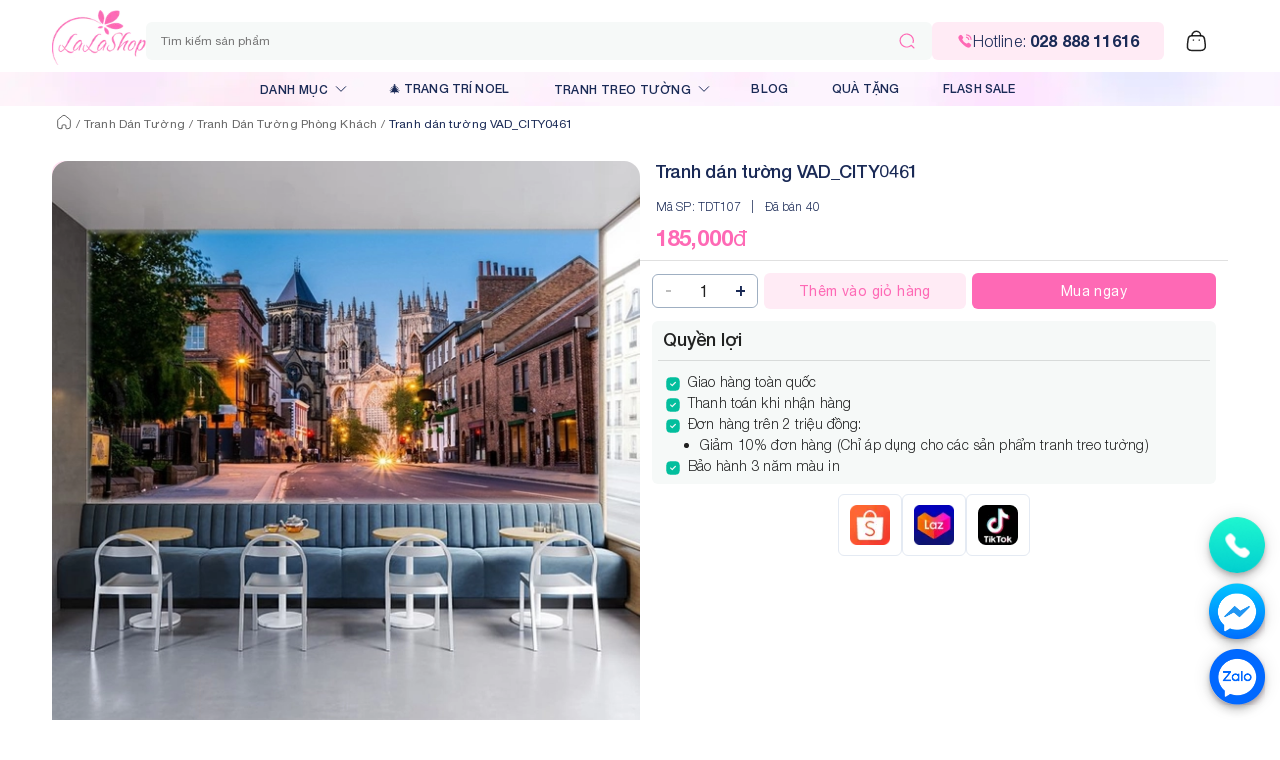

--- FILE ---
content_type: text/html; charset=utf-8
request_url: https://lala.com.vn/tranh-dan-tuong-vadcity0461
body_size: 21836
content:
<!DOCTYPE html><html lang="vi"><html><head><meta charSet="utf-8"/><meta name="viewport" content="width=device-width"/><meta name="robots" content="noindex"/><title>Tranh dán tường VAD_CITY0461</title><meta name="title" content="Tranh dán tường VAD_CITY0461"/><meta name="description" content="Tranh dán tường VAD_CITY0461 được in bằng công nghệ Hàn Quốc, sau khi in được cán, tráng, phủ lớp bảo vệ trên bề mặt để tăng độ dày cho tranh và đảm bảo độ bền cho màu sắc."/><meta name="keywords" content="tranh dán tường, tranh dán tường nghệ thuật, tranh dán tường phòng khách"/><link rel="canonical" href="https://lala.com.vn/tranh-dan-tuong-vadcity0461"/><meta name="new_keywords" content="tranh dán tường, tranh dán tường nghệ thuật, tranh dán tường phòng khách"/><meta name="backlink" content="tranh dán tường, tranh dán tường nghệ thuật, tranh dán tường phòng khách"/><meta property="og:type" content="website"/><meta property="og:url"/><meta property="og:title" content="Tranh dán tường VAD_CITY0461"/><meta property="og:description" content="Tranh dán tường VAD_CITY0461 được in bằng công nghệ Hàn Quốc, sau khi in được cán, tráng, phủ lớp bảo vệ trên bề mặt để tăng độ dày cho tranh và đảm bảo độ bền cho màu sắc."/><meta property="og:image" content="https://cdn.lala.com.vn/image/1/231006/tdt107-1.jpg"/><meta name="author" content="Lala Shop"/><meta name="DC.title" content="Lala Shop"/><meta name="publisher" content="https://g.page/lalashop?share"/><meta name="copyright" content="Lala Shop"/><meta name="revisit-after" content="days"/><meta name="msvalidate.01" content="A92D60529204A710E3C3CD460B6512AE"/><meta name="p:domain_verify" content="9bf449f1d675af64d8d3b5c79c773959"/><meta name="google-site-verification" content="8lAxtpIPCBm5Pl8J8VvypOcR9i_mgI2arAbGpl3XkmU"/><meta name="geo.placename" content="Ho Chi Minh City, Vietnam"/><meta name="geo.region" content="Ho Chi Minh City, Vietnam"/><meta name="geo.position" content="10.7777952,106.6293053"/><meta name="ICBM" content="10.7777952,106.6293053"/><link rel="shortcut icon" href="/nassets/favicon.png"/><meta name="twitter:card" content="summary_large_image"/><meta name="twitter:title" content="Tranh dán tường VAD_CITY0461"/><meta name="twitter:description" content="Tranh dán tường VAD_CITY0461 được in bằng công nghệ Hàn Quốc, sau khi in được cán, tráng, phủ lớp bảo vệ trên bề mặt để tăng độ dày cho tranh và đảm bảo độ bền cho màu sắc."/><meta name="twitter:site" content="@ctylalashop"/><meta name="twitter:creator" content="@ctylalashop"/><meta name="twitter:image" content="https://cdn.lala.com.vn/image/1/231006/tdt107-1.jpg"/><meta name="twitter:label1" content="Written by"/><meta name="twitter:data1" content="Lala Shop"/><meta name="twitter:label2" content="Time to read"/><meta name="twitter:data2" content="4 minutes"/><meta name="dmca-site-verification" content="ZWhLb0kzdWhGU1ByODhKOFNEUHozZz090"/><script type="application/ld+json">{"@context":"http://schema.org","@type":"Product","name":"Tranh dán tường VAD_CITY0461","image":["https://cdn.lala.com.vn/image/1/231006/tdt107-1.jpg","https://cdn.lala.com.vn/image/1/231006/tdt107-2.jpg"],"description":"Tranh dán tường VAD_CITY0461","sku":"TDT107","productID":3650385,"brand":{"@type":"Brand","name":"Lala"},"review":[],"aggregateRating":{"@type":"AggregateRating","ratingCount":"1","ratingValue":"5.0"},"offers":{"@type":"Offer","url":"https://lala.com.vn/tranh-dan-tuong-vadcity0461","priceCurrency":"VND","price":185000,"shippingDetails":{"@type":"OfferShippingDetails","shippingRate":{"@type":"MonetaryAmount","value":20000,"currency":"VND"},"shippingDestination":{"@type":"DefinedRegion","addressCountry":"VN"},"deliveryTime":{"@type":"ShippingDeliveryTime","handlingTime":{"@type":"QuantitativeValue","minValue":0,"maxValue":1,"unitCode":"DAY"},"transitTime":{"@type":"QuantitativeValue","minValue":1,"maxValue":5,"unitCode":"DAY"}}},"itemCondition":"https://schema.org/NewCondition","availability":"https://schema.org/InStock","hasMerchantReturnPolicy":{"@type":"MerchantReturnPolicy","applicableCountry":"VN","returnPolicyCategory":"https://schema.org/MerchantReturnNotPermitted"}}}</script><script type="application/ld+json">{"@context":"https://schema.org","@type":"FurnitureStore","name":"Lala Shop","legalName":"Công ty TNHH Thương Mại Dịch Vụ Lala Group","image":"https://stc.subi.vn/image/1/230314/lala-shop-chuyen-ban-tranh-canvas-treo-tuong-gia-re-den-cao-cap-uy-tin-o-tphcm.jpg","url":"https://lala.com.vn/","sameAs":["https://www.facebook.com/shop.lala/","https://twitter.com/ctylalashop","https://www.linkedin.com/company/ctylalashop/","https://www.pinterest.com/ctylalashop/","https://lalashopvn.tumblr.com/","https://www.youtube.com/channel/UCXwmKAcSZgIVtf0WYVp08rg","https://sites.google.com/view/lalashopvn/","https://lalashopvn.blogspot.com/","https://lalashopvn.weebly.com/","https://www.tiktok.com/@lalashop_decor","https://s.shopee.vn/2fuHULJVmR","https://www.lazada.vn/shop/trang-tri-nha-lala/"],"logo":"https://lala.com.vn/nassets/logo.png","description":"Đến và trải nghiệm mua sắm tại Lala Shop - Shop chuyên sỉ đồ trang trí decor nhà cửa văn phòng và hoa sáp quý khách sẽ hài lòng bởi chất lượng và uy tín","email":"hotro@lala.com.vn","telephone":"+842888811616","address":{"@type":"PostalAddress","streetAddress":"50 Ỷ Lan, Hiệp Tân","addressLocality":"Tân Phú","addressRegion":"Hồ Chí Minh","addressCountry":"VN","postalCode":"700000"},"geo":{"@type":"GeoCoordinates","latitude":10.77591,"longitude":106.631288},"hasMap":"https://maps.app.goo.gl/ARWNNZjM4uyz9kZr5","openingHoursSpecification":[{"@type":"OpeningHoursSpecification","dayOfWeek":["Monday","Tuesday","Wednesday","Thursday","Friday","Saturday"],"opens":"08:00","closes":"21:00"},{"@type":"OpeningHoursSpecification","dayOfWeek":"Sunday","opens":"09:00","closes":"18:00"}],"priceRange":"100000VND-100000000VND","taxID":"0318002150"}</script><script type="application/ld+json">{"@context":"https://schema.org","@type":"WebSite","name":"Lala Shop","url":"https://lala.com.vn/","potentialAction":{"@type":"SearchAction","target":{"@type":"EntryPoint","urlTemplate":"https://lala.com.vn/search?keyword={search_term_string}"},"query-input":"required name=search_term_string"}}</script><script type="application/ld+json"></script><script type="text/javascript">(function(w,d,s,l,i){w[l]=w[l]||[];w[l].push({'gtm.start':
                    new Date().getTime(),event:'gtm.js'});var f=d.getElementsByTagName(s)[0],
                    j=d.createElement(s),dl=l!='dataLayer'?'&l='+l:'';j.async=true;j.src=
                    'https://www.googletagmanager.com/gtm.js?id='+i+dl;f.parentNode.insertBefore(j,f);
                    })(window,document,'script','dataLayer','GTM-TWLQVFJ');
            </script><link rel="preload" as="image" href="https://cdn.lala.com.vn/cache/image/1/231006/tdt107-1.jpg.webp?w=600&amp;h=600&amp;q=100"/><meta name="next-head-count" content="45"/><link data-next-font="" rel="preconnect" href="/" crossorigin="anonymous"/><link rel="preload" href="/_next/static/css/6b92ab738828ce8c.css" as="style"/><link rel="stylesheet" href="/_next/static/css/6b92ab738828ce8c.css" data-n-g=""/><link rel="preload" href="/_next/static/css/d3bf606a9a145f01.css" as="style"/><link rel="stylesheet" href="/_next/static/css/d3bf606a9a145f01.css" data-n-p=""/><noscript data-n-css=""></noscript><script defer="" nomodule="" src="/_next/static/chunks/polyfills-c67a75d1b6f99dc8.js"></script><script src="/_next/static/chunks/webpack-251280e0cf35cc1a.js" defer=""></script><script src="/_next/static/chunks/framework-2c79e2a64abdb08b.js" defer=""></script><script src="/_next/static/chunks/main-0ecb9ccfcb6c9b24.js" defer=""></script><script src="/_next/static/chunks/pages/_app-58d0664f00df61a1.js" defer=""></script><script src="/_next/static/chunks/3170988a-3387f27c635ee386.js" defer=""></script><script src="/_next/static/chunks/438-87ad1b085f07d1b6.js" defer=""></script><script src="/_next/static/chunks/282-bcc440d4b200c3b3.js" defer=""></script><script src="/_next/static/chunks/103-ab722aa1b108557a.js" defer=""></script><script src="/_next/static/chunks/609-16ef372ecefe2f16.js" defer=""></script><script src="/_next/static/chunks/520-de2be0d989597c3f.js" defer=""></script><script src="/_next/static/chunks/784-2bced992abc7055e.js" defer=""></script><script src="/_next/static/chunks/760-86dfe7c0df75ed83.js" defer=""></script><script src="/_next/static/chunks/82-38964d68e3011101.js" defer=""></script><script src="/_next/static/chunks/422-2f671d719503c7df.js" defer=""></script><script src="/_next/static/chunks/769-67d52c5372fa6617.js" defer=""></script><script src="/_next/static/chunks/668-f7eedb583f7c0b43.js" defer=""></script><script src="/_next/static/chunks/pages/%5B%5B...slug%5D%5D-c2668994128e22bb.js" defer=""></script><script src="/_next/static/oWcsHxshlGvo7Byanq3ie/_buildManifest.js" defer=""></script><script src="/_next/static/oWcsHxshlGvo7Byanq3ie/_ssgManifest.js" defer=""></script><style data-emotion="css-global 0"></style><style data-emotion="css-global o6gwfi">html{-webkit-font-smoothing:antialiased;-moz-osx-font-smoothing:grayscale;box-sizing:border-box;-webkit-text-size-adjust:100%;}*,*::before,*::after{box-sizing:inherit;}strong,b{font-weight:700;}body{margin:0;color:rgba(0, 0, 0, 0.87);font-family:"Roboto","Helvetica","Arial",sans-serif;font-weight:400;font-size:1rem;line-height:1.5;letter-spacing:0.00938em;background-color:#fff;}@media print{body{background-color:#fff;}}body::backdrop{background-color:#fff;}</style><style data-emotion="css 7o9dgy 13207w1 afgfo1 eth6z2 i9gxme 4paley fhzvlw 1rnkjon 1nhi2e8 3bh81w ek3d6h 159yxvx 1s5ou1b 1rzb3uu 15d3h8p 1unl1ta fsswis 19o8i1p nkza4e 1ce77j3 1qb72cj vooagt oxotgl 1tr5738 1ic3mhz 1j5kdmb nhb8h9 3mf706 inuv3f yjm5xu j7qwjs hm06p1 10klw3m 15p32gp 1qfta5t 1juiw21 19rugo7 9nirkp 1pduycs wdwa9x 1ddxvuk gq18jn bkj8my abdfg j12cmo m7f3oy hvu5k2 5smxa9 39bbo6 e0u3ub 19xg6q 1epacs3 8e0bny ohpeie z9oxk9 1ulil4 1p8x21d 1ltklc6 33rlz1 2ifsn1 c1gque hhy13k 1ysvuvc 1o05vk8 1grmc05 12ei8qv 9udrzz bsimfa 1vodgx8 rl4hc6 k83t1t 6y7gkn 8a2enh 151yw1m fcjmex 1wntsib 27in9j 8b7u65 1qxtz39 15yyafg xky5zb r23z81 orl2x0 15wmfyr 6hclac 181oh5z 1n4a93h 19irk71 kc9lpj zlxobb 1yuhvjn tuxzvu o0rlmm z3r2v5 ohwg9z 79elbk p8q1sd dgu853 vb6e92 1iihfg6">.css-7o9dgy{background-color:#F6F8F9;}.css-13207w1{background-color:white;height:106px;}.css-afgfo1{position:relative;display:-webkit-box;display:-webkit-flex;display:-ms-flexbox;display:flex;-webkit-align-items:center;-webkit-box-align:center;-ms-flex-align:center;align-items:center;padding-left:16px;padding-right:16px;min-height:56px;padding:10px 12px!important;display:-webkit-box;display:-webkit-flex;display:-ms-flexbox;display:flex;gap:10px;}@media (min-width:600px){.css-afgfo1{padding-left:24px;padding-right:24px;}}@media (min-width:0px){@media (orientation: landscape){.css-afgfo1{min-height:48px;}}}@media (min-width:600px){.css-afgfo1{min-height:64px;}}.css-eth6z2{margin:0;text-align:center;}.css-i9gxme{-webkit-box-flex:1;-webkit-flex-grow:1;-ms-flex-positive:1;flex-grow:1;}.css-4paley{width:100%;position:relative;height:38px;}.css-fhzvlw{display:-webkit-box;display:-webkit-flex;display:-ms-flexbox;display:flex;-webkit-flex-direction:row;-ms-flex-direction:row;flex-direction:row;}.css-fhzvlw>:not(style)+:not(style){margin:0;margin-left:5px;}.css-1rnkjon{display:-webkit-box;display:-webkit-flex;display:-ms-flexbox;display:flex;-webkit-flex-direction:row;-ms-flex-direction:row;flex-direction:row;-webkit-box-flex:1;-webkit-flex-grow:1;-ms-flex-positive:1;flex-grow:1;}.css-1nhi2e8{display:-webkit-inline-box;display:-webkit-inline-flex;display:-ms-inline-flexbox;display:inline-flex;-webkit-align-items:center;-webkit-box-align:center;-ms-flex-align:center;align-items:center;-webkit-box-pack:center;-ms-flex-pack:center;-webkit-justify-content:center;justify-content:center;position:relative;box-sizing:border-box;-webkit-tap-highlight-color:transparent;background-color:transparent;outline:0;border:0;margin:0;border-radius:0;padding:0;cursor:pointer;-webkit-user-select:none;-moz-user-select:none;-ms-user-select:none;user-select:none;vertical-align:middle;-moz-appearance:none;-webkit-appearance:none;-webkit-text-decoration:none;text-decoration:none;color:inherit;font-family:"Roboto","Helvetica","Arial",sans-serif;font-weight:500;font-size:0.875rem;line-height:1.75;letter-spacing:0.02857em;text-transform:uppercase;min-width:64px;padding:6px 8px;border-radius:4px;-webkit-transition:background-color 250ms cubic-bezier(0.4, 0, 0.2, 1) 0ms,box-shadow 250ms cubic-bezier(0.4, 0, 0.2, 1) 0ms,border-color 250ms cubic-bezier(0.4, 0, 0.2, 1) 0ms,color 250ms cubic-bezier(0.4, 0, 0.2, 1) 0ms;transition:background-color 250ms cubic-bezier(0.4, 0, 0.2, 1) 0ms,box-shadow 250ms cubic-bezier(0.4, 0, 0.2, 1) 0ms,border-color 250ms cubic-bezier(0.4, 0, 0.2, 1) 0ms,color 250ms cubic-bezier(0.4, 0, 0.2, 1) 0ms;color:#FE69B5;width:50px;min-width:40px;}.css-1nhi2e8::-moz-focus-inner{border-style:none;}.css-1nhi2e8.Mui-disabled{pointer-events:none;cursor:default;}@media print{.css-1nhi2e8{-webkit-print-color-adjust:exact;color-adjust:exact;}}.css-1nhi2e8:hover{-webkit-text-decoration:none;text-decoration:none;background-color:rgba(254, 105, 181, 0.04);}@media (hover: none){.css-1nhi2e8:hover{background-color:transparent;}}.css-1nhi2e8.Mui-disabled{color:rgba(0, 0, 0, 0.26);}.css-3bh81w{display:-webkit-box;display:-webkit-flex;display:-ms-flexbox;display:flex;-webkit-flex-direction:row;-ms-flex-direction:row;flex-direction:row;gap:10px;-webkit-align-items:center;-webkit-box-align:center;-ms-flex-align:center;align-items:center;font-weight:300;background-color:#FFEBF5;border-radius:6px;padding:7px 25px;}.css-ek3d6h{color:#1A2A56;}.css-159yxvx{display:-webkit-inline-box;display:-webkit-inline-flex;display:-ms-inline-flexbox;display:inline-flex;-webkit-align-items:center;-webkit-box-align:center;-ms-flex-align:center;align-items:center;-webkit-box-pack:center;-ms-flex-pack:center;-webkit-justify-content:center;justify-content:center;position:relative;box-sizing:border-box;-webkit-tap-highlight-color:transparent;background-color:transparent;outline:0;border:0;margin:0;border-radius:0;padding:0;cursor:pointer;-webkit-user-select:none;-moz-user-select:none;-ms-user-select:none;user-select:none;vertical-align:middle;-moz-appearance:none;-webkit-appearance:none;-webkit-text-decoration:none;text-decoration:none;color:inherit;font-family:"Roboto","Helvetica","Arial",sans-serif;font-weight:500;font-size:0.875rem;line-height:1.75;letter-spacing:0.02857em;text-transform:uppercase;min-width:64px;padding:6px 8px;border-radius:4px;-webkit-transition:background-color 250ms cubic-bezier(0.4, 0, 0.2, 1) 0ms,box-shadow 250ms cubic-bezier(0.4, 0, 0.2, 1) 0ms,border-color 250ms cubic-bezier(0.4, 0, 0.2, 1) 0ms,color 250ms cubic-bezier(0.4, 0, 0.2, 1) 0ms;transition:background-color 250ms cubic-bezier(0.4, 0, 0.2, 1) 0ms,box-shadow 250ms cubic-bezier(0.4, 0, 0.2, 1) 0ms,border-color 250ms cubic-bezier(0.4, 0, 0.2, 1) 0ms,color 250ms cubic-bezier(0.4, 0, 0.2, 1) 0ms;color:inherit;border-color:currentColor;text-transform:none;}.css-159yxvx::-moz-focus-inner{border-style:none;}.css-159yxvx.Mui-disabled{pointer-events:none;cursor:default;}@media print{.css-159yxvx{-webkit-print-color-adjust:exact;color-adjust:exact;}}.css-159yxvx:hover{-webkit-text-decoration:none;text-decoration:none;background-color:rgba(0, 0, 0, 0.04);}@media (hover: none){.css-159yxvx:hover{background-color:transparent;}}.css-159yxvx.Mui-disabled{color:rgba(0, 0, 0, 0.26);}.css-1s5ou1b{display:-webkit-box;display:-webkit-flex;display:-ms-flexbox;display:flex;-webkit-flex-direction:row;-ms-flex-direction:row;flex-direction:row;-webkit-align-items:center;-webkit-box-align:center;-ms-flex-align:center;align-items:center;}.css-1s5ou1b>:not(style)+:not(style){margin:0;margin-left:10px;}.css-1rzb3uu{position:relative;display:-webkit-inline-box;display:-webkit-inline-flex;display:-ms-inline-flexbox;display:inline-flex;vertical-align:middle;-webkit-flex-shrink:0;-ms-flex-negative:0;flex-shrink:0;}.css-15d3h8p{display:-webkit-box;display:-webkit-flex;display:-ms-flexbox;display:flex;-webkit-flex-direction:row;-ms-flex-direction:row;flex-direction:row;-webkit-box-flex-wrap:wrap;-webkit-flex-wrap:wrap;-ms-flex-wrap:wrap;flex-wrap:wrap;-webkit-box-pack:center;-ms-flex-pack:center;-webkit-justify-content:center;justify-content:center;-webkit-align-content:center;-ms-flex-line-pack:center;align-content:center;-webkit-align-items:center;-webkit-box-align:center;-ms-flex-align:center;align-items:center;position:absolute;box-sizing:border-box;font-family:"Roboto","Helvetica","Arial",sans-serif;font-weight:500;font-size:0.75rem;min-width:8px;line-height:1;padding:0;height:8px;border-radius:4px;z-index:1;-webkit-transition:-webkit-transform 195ms cubic-bezier(0.4, 0, 0.2, 1) 0ms;transition:transform 195ms cubic-bezier(0.4, 0, 0.2, 1) 0ms;background-color:#FE69B5;color:#fff;top:14%;right:14%;-webkit-transform:scale(1) translate(50%, -50%);-moz-transform:scale(1) translate(50%, -50%);-ms-transform:scale(1) translate(50%, -50%);transform:scale(1) translate(50%, -50%);transform-origin:100% 0%;}.css-15d3h8p.MuiBadge-invisible{-webkit-transform:scale(0) translate(50%, -50%);-moz-transform:scale(0) translate(50%, -50%);-ms-transform:scale(0) translate(50%, -50%);transform:scale(0) translate(50%, -50%);}.css-1unl1ta{background:url(/nassets/images/blur_header_bg.webp);margin-top:-9px;-webkit-background-size:cover;background-size:cover;}.css-fsswis{width:1100px;margin:0 auto;}.css-19o8i1p{width:800px;margin:0 auto;}.css-nkza4e{display:-webkit-box;display:-webkit-flex;display:-ms-flexbox;display:flex;-webkit-flex-direction:row;-ms-flex-direction:row;flex-direction:row;-webkit-align-items:center;-webkit-box-align:center;-ms-flex-align:center;align-items:center;margin-top:-5px;color:#1A2A56;font-size:14px;font-weight:400;-webkit-box-pack:justify;-webkit-justify-content:space-between;justify-content:space-between;}.css-nkza4e a:not(:last-child) div{border-right:solid 1px white;}.css-nkza4e a{padding:8px 0;-webkit-box-flex:1;-webkit-flex-grow:1;-ms-flex-positive:1;flex-grow:1;text-align:center;font-size:12px;text-transform:uppercase;}.css-nkza4e a:hover{background:#fb6bb538;}.css-1ce77j3{display:-webkit-inline-box;display:-webkit-inline-flex;display:-ms-inline-flexbox;display:inline-flex;-webkit-align-items:center;-webkit-box-align:center;-ms-flex-align:center;align-items:center;-webkit-box-pack:center;-ms-flex-pack:center;-webkit-justify-content:center;justify-content:center;position:relative;box-sizing:border-box;-webkit-tap-highlight-color:transparent;background-color:transparent;outline:0;border:0;margin:0;border-radius:0;padding:0;cursor:pointer;-webkit-user-select:none;-moz-user-select:none;-ms-user-select:none;user-select:none;vertical-align:middle;-moz-appearance:none;-webkit-appearance:none;-webkit-text-decoration:none;text-decoration:none;color:inherit;font-family:"Roboto","Helvetica","Arial",sans-serif;font-weight:500;font-size:0.875rem;line-height:1.75;letter-spacing:0.02857em;text-transform:uppercase;min-width:64px;padding:6px 8px;border-radius:4px;-webkit-transition:background-color 250ms cubic-bezier(0.4, 0, 0.2, 1) 0ms,box-shadow 250ms cubic-bezier(0.4, 0, 0.2, 1) 0ms,border-color 250ms cubic-bezier(0.4, 0, 0.2, 1) 0ms,color 250ms cubic-bezier(0.4, 0, 0.2, 1) 0ms;transition:background-color 250ms cubic-bezier(0.4, 0, 0.2, 1) 0ms,box-shadow 250ms cubic-bezier(0.4, 0, 0.2, 1) 0ms,border-color 250ms cubic-bezier(0.4, 0, 0.2, 1) 0ms,color 250ms cubic-bezier(0.4, 0, 0.2, 1) 0ms;color:#FE69B5;padding-left:20px;padding-right:20px;}.css-1ce77j3::-moz-focus-inner{border-style:none;}.css-1ce77j3.Mui-disabled{pointer-events:none;cursor:default;}@media print{.css-1ce77j3{-webkit-print-color-adjust:exact;color-adjust:exact;}}.css-1ce77j3:hover{-webkit-text-decoration:none;text-decoration:none;background-color:rgba(254, 105, 181, 0.04);}@media (hover: none){.css-1ce77j3:hover{background-color:transparent;}}.css-1ce77j3.Mui-disabled{color:rgba(0, 0, 0, 0.26);}.css-1qb72cj{margin:0;font-weight:500;font-size:12px;color:#1A2A56;margin-right:5px;}.css-vooagt{min-height:100vh;}.css-oxotgl{margin-bottom:-30px;}.css-1tr5738{background-color:white;padding-bottom:16px;}.css-1ic3mhz{padding:0px;margin-top:5px;}.css-1j5kdmb{margin:0;font-family:"Roboto","Helvetica","Arial",sans-serif;font-weight:400;font-size:1rem;line-height:1.5;letter-spacing:0.00938em;color:rgba(0, 0, 0, 0.6);padding:8px 16px;}.css-1j5kdmb ol{-webkit-box-flex-wrap:nowrap;-webkit-flex-wrap:nowrap;-ms-flex-wrap:nowrap;flex-wrap:nowrap;}.css-1j5kdmb li:last-child{overflow:hidden;text-overflow:ellipsis;}.css-nhb8h9{display:-webkit-box;display:-webkit-flex;display:-ms-flexbox;display:flex;-webkit-box-flex-wrap:wrap;-webkit-flex-wrap:wrap;-ms-flex-wrap:wrap;flex-wrap:wrap;-webkit-align-items:center;-webkit-box-align:center;-ms-flex-align:center;align-items:center;padding:0;margin:0;list-style:none;}.css-3mf706{display:-webkit-box;display:-webkit-flex;display:-ms-flexbox;display:flex;-webkit-user-select:none;-moz-user-select:none;-ms-user-select:none;user-select:none;margin-left:8px;margin-right:8px;}.css-inuv3f{box-sizing:border-box;display:-webkit-box;display:-webkit-flex;display:-ms-flexbox;display:flex;-webkit-box-flex-wrap:wrap;-webkit-flex-wrap:wrap;-ms-flex-wrap:wrap;flex-wrap:wrap;width:100%;-webkit-flex-direction:row;-ms-flex-direction:row;flex-direction:row;margin-top:20px;padding-left:12px;padding-right:12px;}.css-yjm5xu{box-sizing:border-box;margin:0;-webkit-flex-direction:row;-ms-flex-direction:row;flex-direction:row;}@media (min-width:600px){.css-yjm5xu{-webkit-flex-basis:50%;-ms-flex-preferred-size:50%;flex-basis:50%;-webkit-box-flex:0;-webkit-flex-grow:0;-ms-flex-positive:0;flex-grow:0;max-width:50%;}}@media (min-width:900px){.css-yjm5xu{-webkit-flex-basis:50%;-ms-flex-preferred-size:50%;flex-basis:50%;-webkit-box-flex:0;-webkit-flex-grow:0;-ms-flex-positive:0;flex-grow:0;max-width:50%;}}@media (min-width:1200px){.css-yjm5xu{-webkit-flex-basis:50%;-ms-flex-preferred-size:50%;flex-basis:50%;-webkit-box-flex:0;-webkit-flex-grow:0;-ms-flex-positive:0;flex-grow:0;max-width:50%;}}@media (min-width:1536px){.css-yjm5xu{-webkit-flex-basis:50%;-ms-flex-preferred-size:50%;flex-basis:50%;-webkit-box-flex:0;-webkit-flex-grow:0;-ms-flex-positive:0;flex-grow:0;max-width:50%;}}.css-j7qwjs{display:-webkit-box;display:-webkit-flex;display:-ms-flexbox;display:flex;-webkit-flex-direction:column;-ms-flex-direction:column;flex-direction:column;}.css-hm06p1{border-radius:12px;overflow:hidden;}.css-10klw3m{height:100%;}.css-15p32gp{width:100%;overflow:auto;margin-left:5px;margin-right:5px;margin-top:10px;padding-bottom:10px;}.css-1qfta5t{display:-webkit-box;display:-webkit-flex;display:-ms-flexbox;display:flex;-webkit-flex-direction:row;-ms-flex-direction:row;flex-direction:row;gap:5px;-webkit-box-pack:center;-ms-flex-pack:center;-webkit-justify-content:center;justify-content:center;width:100%;-webkit-box-flex-wrap:wrap;-webkit-flex-wrap:wrap;-ms-flex-wrap:wrap;flex-wrap:wrap;max-height:200px;}.css-1juiw21{width:70px;height:70px;overflow:hidden;border-radius:6px;border:solid 1px #FE69B5;position:relative;}.css-19rugo7{width:70px;height:70px;overflow:hidden;border-radius:6px;border:none;position:relative;}.css-9nirkp{margin:0;font-family:"Roboto","Helvetica","Arial",sans-serif;font-weight:300;font-size:6rem;line-height:1.167;letter-spacing:-0.01562em;margin-left:15px;margin-right:15px;font-size:18px;font-weight:500;color:#1A2A56;}.css-1pduycs{display:-webkit-box;display:-webkit-flex;display:-ms-flexbox;display:flex;-webkit-flex-direction:column;-ms-flex-direction:column;flex-direction:column;-webkit-box-pack:justify;-webkit-justify-content:space-between;justify-content:space-between;padding-right:15px;}.css-wdwa9x{display:-webkit-box;display:-webkit-flex;display:-ms-flexbox;display:flex;-webkit-flex-direction:row;-ms-flex-direction:row;flex-direction:row;-webkit-box-pack:justify;-webkit-justify-content:space-between;justify-content:space-between;-webkit-align-items:baseline;-webkit-box-align:baseline;-ms-flex-align:baseline;align-items:baseline;margin-top:10px;}.css-1ddxvuk{display:-webkit-box;display:-webkit-flex;display:-ms-flexbox;display:flex;-webkit-flex-direction:row;-ms-flex-direction:row;flex-direction:row;-webkit-box-pack:justify;-webkit-justify-content:space-between;justify-content:space-between;margin-top:6px;margin-bottom:6px;-webkit-align-items:center;-webkit-box-align:center;-ms-flex-align:center;align-items:center;padding-left:16px;padding-right:16px;}.css-gq18jn{margin:0;font-family:"Roboto","Helvetica","Arial",sans-serif;font-weight:400;font-size:1rem;line-height:1.5;letter-spacing:0.00938em;font-weight:300;font-size:12px;color:#1A2A56;}.css-bkj8my{color:#1A2A56;font-size:12px;font-weight:300;margin-left:10px;margin-right:10px;}.css-abdfg{color:#1A2A56;font-size:12px;font-weight:300;margin-right:8px;}.css-j12cmo{display:-webkit-box;display:-webkit-flex;display:-ms-flexbox;display:flex;-webkit-flex-direction:row;-ms-flex-direction:row;flex-direction:row;margin-left:15px;margin-right:15px;gap:15px;margin-bottom:5px;-webkit-align-items:center;-webkit-box-align:center;-ms-flex-align:center;align-items:center;}.css-m7f3oy{display:-webkit-box;display:-webkit-flex;display:-ms-flexbox;display:flex;-webkit-flex-direction:row-reverse;-ms-flex-direction:row-reverse;flex-direction:row-reverse;-webkit-align-items:center;-webkit-box-align:center;-ms-flex-align:center;align-items:center;}.css-m7f3oy>:not(style)+:not(style){margin:0;margin-right:8px;}.css-hvu5k2{color:#FE69B5;font-weight:600;font-size:22px;}.css-5smxa9{font-weight:400;display:inline-block;}.css-39bbo6{margin:0;-webkit-flex-shrink:0;-ms-flex-negative:0;flex-shrink:0;border-width:0;border-style:solid;border-color:rgba(0, 0, 0, 0.12);border-bottom-width:thin;}.css-e0u3ub{padding:0 12px;}.css-19xg6q{display:-webkit-box;display:-webkit-flex;display:-ms-flexbox;display:flex;-webkit-flex-direction:column;-ms-flex-direction:column;flex-direction:column;-webkit-box-pack:justify;-webkit-justify-content:space-between;justify-content:space-between;height:calc(100% - 80px);}.css-1epacs3{margin:0;font-family:"Roboto","Helvetica","Arial",sans-serif;font-weight:400;font-size:1rem;line-height:1.5;letter-spacing:0.00938em;margin-left:25px;margin-right:25px;}.css-8e0bny{display:-webkit-box;display:-webkit-flex;display:-ms-flexbox;display:flex;-webkit-flex-direction:row;-ms-flex-direction:row;flex-direction:row;padding:12px;-webkit-align-items:center;-webkit-box-align:center;-ms-flex-align:center;align-items:center;}.css-8e0bny>:not(style)+:not(style){margin:0;margin-left:6px;}.css-ohpeie{display:-webkit-box;display:-webkit-flex;display:-ms-flexbox;display:flex;-webkit-flex-direction:row;-ms-flex-direction:row;flex-direction:row;border:solid 1px #9FAFC2;border-radius:6px;}.css-z9oxk9{display:-webkit-inline-box;display:-webkit-inline-flex;display:-ms-inline-flexbox;display:inline-flex;-webkit-align-items:center;-webkit-box-align:center;-ms-flex-align:center;align-items:center;-webkit-box-pack:center;-ms-flex-pack:center;-webkit-justify-content:center;justify-content:center;position:relative;box-sizing:border-box;-webkit-tap-highlight-color:transparent;background-color:transparent;outline:0;border:0;margin:0;border-radius:0;padding:0;cursor:pointer;-webkit-user-select:none;-moz-user-select:none;-ms-user-select:none;user-select:none;vertical-align:middle;-moz-appearance:none;-webkit-appearance:none;-webkit-text-decoration:none;text-decoration:none;color:inherit;text-align:center;-webkit-flex:0 0 auto;-ms-flex:0 0 auto;flex:0 0 auto;font-size:1.5rem;padding:8px;border-radius:50%;overflow:visible;color:rgba(0, 0, 0, 0.54);-webkit-transition:background-color 150ms cubic-bezier(0.4, 0, 0.2, 1) 0ms;transition:background-color 150ms cubic-bezier(0.4, 0, 0.2, 1) 0ms;color:#1A2A56;background-color:white;border-radius:6px 0 0 6px;width:32px;height:32px;display:-webkit-box;display:-webkit-flex;display:-ms-flexbox;display:flex;-webkit-box-pack:center;-ms-flex-pack:center;-webkit-justify-content:center;justify-content:center;-webkit-align-items:center;-webkit-box-align:center;-ms-flex-align:center;align-items:center;}.css-z9oxk9::-moz-focus-inner{border-style:none;}.css-z9oxk9.Mui-disabled{pointer-events:none;cursor:default;}@media print{.css-z9oxk9{-webkit-print-color-adjust:exact;color-adjust:exact;}}.css-z9oxk9:hover{background-color:rgba(0, 0, 0, 0.04);}@media (hover: none){.css-z9oxk9:hover{background-color:transparent;}}.css-z9oxk9.Mui-disabled{background-color:transparent;color:rgba(0, 0, 0, 0.26);}.css-z9oxk9:hover{background-color:whitesmoke;}.css-1ulil4{margin:0;font-family:"Roboto","Helvetica","Arial",sans-serif;font-weight:400;font-size:1rem;line-height:1.5;letter-spacing:0.00938em;font-size:18px;font-weight:700;margin-top:-4px;}.css-1p8x21d{width:40px;display:-webkit-box;display:-webkit-flex;display:-ms-flexbox;display:flex;-webkit-align-items:center;-webkit-box-align:center;-ms-flex-align:center;align-items:center;-webkit-box-pack:center;-ms-flex-pack:center;-webkit-justify-content:center;justify-content:center;}.css-1ltklc6{margin:0;font-family:"Roboto","Helvetica","Arial",sans-serif;font-weight:400;font-size:1rem;line-height:1.5;letter-spacing:0.00938em;font-weight:500;}.css-33rlz1{display:-webkit-inline-box;display:-webkit-inline-flex;display:-ms-inline-flexbox;display:inline-flex;-webkit-align-items:center;-webkit-box-align:center;-ms-flex-align:center;align-items:center;-webkit-box-pack:center;-ms-flex-pack:center;-webkit-justify-content:center;justify-content:center;position:relative;box-sizing:border-box;-webkit-tap-highlight-color:transparent;background-color:transparent;outline:0;border:0;margin:0;border-radius:0;padding:0;cursor:pointer;-webkit-user-select:none;-moz-user-select:none;-ms-user-select:none;user-select:none;vertical-align:middle;-moz-appearance:none;-webkit-appearance:none;-webkit-text-decoration:none;text-decoration:none;color:inherit;text-align:center;-webkit-flex:0 0 auto;-ms-flex:0 0 auto;flex:0 0 auto;font-size:1.5rem;padding:8px;border-radius:50%;overflow:visible;color:rgba(0, 0, 0, 0.54);-webkit-transition:background-color 150ms cubic-bezier(0.4, 0, 0.2, 1) 0ms;transition:background-color 150ms cubic-bezier(0.4, 0, 0.2, 1) 0ms;color:#1A2A56;background-color:white;border-radius:0 6px 6px 0;width:32px;height:32px;display:-webkit-box;display:-webkit-flex;display:-ms-flexbox;display:flex;-webkit-box-pack:center;-ms-flex-pack:center;-webkit-justify-content:center;justify-content:center;-webkit-align-items:center;-webkit-box-align:center;-ms-flex-align:center;align-items:center;}.css-33rlz1::-moz-focus-inner{border-style:none;}.css-33rlz1.Mui-disabled{pointer-events:none;cursor:default;}@media print{.css-33rlz1{-webkit-print-color-adjust:exact;color-adjust:exact;}}.css-33rlz1:hover{background-color:rgba(0, 0, 0, 0.04);}@media (hover: none){.css-33rlz1:hover{background-color:transparent;}}.css-33rlz1.Mui-disabled{background-color:transparent;color:rgba(0, 0, 0, 0.26);}.css-33rlz1:hover{background-color:whitesmoke;}.css-2ifsn1{display:-webkit-inline-box;display:-webkit-inline-flex;display:-ms-inline-flexbox;display:inline-flex;-webkit-align-items:center;-webkit-box-align:center;-ms-flex-align:center;align-items:center;-webkit-box-pack:center;-ms-flex-pack:center;-webkit-justify-content:center;justify-content:center;position:relative;box-sizing:border-box;-webkit-tap-highlight-color:transparent;background-color:transparent;outline:0;border:0;margin:0;border-radius:0;padding:0;cursor:pointer;-webkit-user-select:none;-moz-user-select:none;-ms-user-select:none;user-select:none;vertical-align:middle;-moz-appearance:none;-webkit-appearance:none;-webkit-text-decoration:none;text-decoration:none;color:inherit;font-family:"Roboto","Helvetica","Arial",sans-serif;font-weight:500;font-size:0.875rem;line-height:1.75;letter-spacing:0.02857em;text-transform:uppercase;min-width:64px;padding:6px 8px;border-radius:4px;-webkit-transition:background-color 250ms cubic-bezier(0.4, 0, 0.2, 1) 0ms,box-shadow 250ms cubic-bezier(0.4, 0, 0.2, 1) 0ms,border-color 250ms cubic-bezier(0.4, 0, 0.2, 1) 0ms,color 250ms cubic-bezier(0.4, 0, 0.2, 1) 0ms;transition:background-color 250ms cubic-bezier(0.4, 0, 0.2, 1) 0ms,box-shadow 250ms cubic-bezier(0.4, 0, 0.2, 1) 0ms,border-color 250ms cubic-bezier(0.4, 0, 0.2, 1) 0ms,color 250ms cubic-bezier(0.4, 0, 0.2, 1) 0ms;color:#FE69B5;text-transform:none;font-weight:400;color:#FE69B5;background-color:#FFEBF5;-webkit-box-flex:1;-webkit-flex-grow:1;-ms-flex-positive:1;flex-grow:1;border-radius:6px;}.css-2ifsn1::-moz-focus-inner{border-style:none;}.css-2ifsn1.Mui-disabled{pointer-events:none;cursor:default;}@media print{.css-2ifsn1{-webkit-print-color-adjust:exact;color-adjust:exact;}}.css-2ifsn1:hover{-webkit-text-decoration:none;text-decoration:none;background-color:rgba(254, 105, 181, 0.04);}@media (hover: none){.css-2ifsn1:hover{background-color:transparent;}}.css-2ifsn1.Mui-disabled{color:rgba(0, 0, 0, 0.26);}.css-2ifsn1:hover{background-color:#ffdcee;}.css-c1gque{display:-webkit-inline-box;display:-webkit-inline-flex;display:-ms-inline-flexbox;display:inline-flex;-webkit-align-items:center;-webkit-box-align:center;-ms-flex-align:center;align-items:center;-webkit-box-pack:center;-ms-flex-pack:center;-webkit-justify-content:center;justify-content:center;position:relative;box-sizing:border-box;-webkit-tap-highlight-color:transparent;background-color:transparent;outline:0;border:0;margin:0;border-radius:0;padding:0;cursor:pointer;-webkit-user-select:none;-moz-user-select:none;-ms-user-select:none;user-select:none;vertical-align:middle;-moz-appearance:none;-webkit-appearance:none;-webkit-text-decoration:none;text-decoration:none;color:inherit;font-family:"Roboto","Helvetica","Arial",sans-serif;font-weight:500;font-size:0.875rem;line-height:1.75;letter-spacing:0.02857em;text-transform:uppercase;min-width:64px;padding:6px 8px;border-radius:4px;-webkit-transition:background-color 250ms cubic-bezier(0.4, 0, 0.2, 1) 0ms,box-shadow 250ms cubic-bezier(0.4, 0, 0.2, 1) 0ms,border-color 250ms cubic-bezier(0.4, 0, 0.2, 1) 0ms,color 250ms cubic-bezier(0.4, 0, 0.2, 1) 0ms;transition:background-color 250ms cubic-bezier(0.4, 0, 0.2, 1) 0ms,box-shadow 250ms cubic-bezier(0.4, 0, 0.2, 1) 0ms,border-color 250ms cubic-bezier(0.4, 0, 0.2, 1) 0ms,color 250ms cubic-bezier(0.4, 0, 0.2, 1) 0ms;color:#FE69B5;text-transform:none;font-weight:400;background-color:#FE69B5;color:white;-webkit-box-flex:3;-webkit-flex-grow:3;-ms-flex-positive:3;flex-grow:3;border-radius:6px;}.css-c1gque::-moz-focus-inner{border-style:none;}.css-c1gque.Mui-disabled{pointer-events:none;cursor:default;}@media print{.css-c1gque{-webkit-print-color-adjust:exact;color-adjust:exact;}}.css-c1gque:hover{-webkit-text-decoration:none;text-decoration:none;background-color:rgba(254, 105, 181, 0.04);}@media (hover: none){.css-c1gque:hover{background-color:transparent;}}.css-c1gque.Mui-disabled{color:rgba(0, 0, 0, 0.26);}.css-c1gque:hover{background-color:#f652a6;}.css-hhy13k{padding-left:12px;padding-right:12px;}.css-1ysvuvc{background-color:#F6F9F8;padding:8px 6px;border-radius:6px;}.css-1o05vk8{display:-webkit-box;display:-webkit-flex;display:-ms-flexbox;display:flex;-webkit-flex-direction:row;-ms-flex-direction:row;flex-direction:row;margin-bottom:10px;margin-left:5px;}.css-1grmc05{margin:0;font-family:"Roboto","Helvetica","Arial",sans-serif;font-weight:300;font-size:3.75rem;line-height:1.2;letter-spacing:-0.00833em;font-weight:500;font-size:18px;}.css-12ei8qv{margin:0;-webkit-flex-shrink:0;-ms-flex-negative:0;flex-shrink:0;border-width:0;border-style:solid;border-color:rgba(0, 0, 0, 0.12);border-bottom-width:thin;margin-bottom:10px;}.css-9udrzz{display:-webkit-box;display:-webkit-flex;display:-ms-flexbox;display:flex;-webkit-flex-direction:row;-ms-flex-direction:row;flex-direction:row;-webkit-align-items:stretch;-webkit-box-align:stretch;-ms-flex-align:stretch;align-items:stretch;}.css-bsimfa{-webkit-flex-shrink:0;-ms-flex-negative:0;flex-shrink:0;height:14px;padding-top:3px;}.css-1vodgx8{margin:0;font-family:"Roboto","Helvetica","Arial",sans-serif;font-weight:400;font-size:1rem;line-height:1.5;letter-spacing:0.00938em;font-weight:300;font-size:14px;}.css-rl4hc6{display:-webkit-box;display:-webkit-flex;display:-ms-flexbox;display:flex;-webkit-flex-direction:row;-ms-flex-direction:row;flex-direction:row;-webkit-align-items:center;-webkit-box-align:center;-ms-flex-align:center;align-items:center;font-weight:300;font-size:14px;}.css-k83t1t{margin-left:15px;margin-right:15px;margin-top:10px;}.css-6y7gkn{display:-webkit-box;display:-webkit-flex;display:-ms-flexbox;display:flex;-webkit-flex-direction:row;-ms-flex-direction:row;flex-direction:row;gap:15px;-webkit-box-pack:center;-ms-flex-pack:center;-webkit-justify-content:center;justify-content:center;}.css-8a2enh{display:-webkit-inline-box;display:-webkit-inline-flex;display:-ms-inline-flexbox;display:inline-flex;-webkit-align-items:center;-webkit-box-align:center;-ms-flex-align:center;align-items:center;-webkit-box-pack:center;-ms-flex-pack:center;-webkit-justify-content:center;justify-content:center;position:relative;box-sizing:border-box;-webkit-tap-highlight-color:transparent;background-color:transparent;outline:0;border:0;margin:0;border-radius:0;padding:0;cursor:pointer;-webkit-user-select:none;-moz-user-select:none;-ms-user-select:none;user-select:none;vertical-align:middle;-moz-appearance:none;-webkit-appearance:none;-webkit-text-decoration:none;text-decoration:none;color:inherit;font-family:"Roboto","Helvetica","Arial",sans-serif;font-weight:500;font-size:0.875rem;line-height:1.75;letter-spacing:0.02857em;text-transform:uppercase;min-width:64px;padding:6px 8px;border-radius:4px;-webkit-transition:background-color 250ms cubic-bezier(0.4, 0, 0.2, 1) 0ms,box-shadow 250ms cubic-bezier(0.4, 0, 0.2, 1) 0ms,border-color 250ms cubic-bezier(0.4, 0, 0.2, 1) 0ms,color 250ms cubic-bezier(0.4, 0, 0.2, 1) 0ms;transition:background-color 250ms cubic-bezier(0.4, 0, 0.2, 1) 0ms,box-shadow 250ms cubic-bezier(0.4, 0, 0.2, 1) 0ms,border-color 250ms cubic-bezier(0.4, 0, 0.2, 1) 0ms,color 250ms cubic-bezier(0.4, 0, 0.2, 1) 0ms;color:#FE69B5;padding:10px;border:1px solid #E4EAF3;border-radius:6px;}.css-8a2enh::-moz-focus-inner{border-style:none;}.css-8a2enh.Mui-disabled{pointer-events:none;cursor:default;}@media print{.css-8a2enh{-webkit-print-color-adjust:exact;color-adjust:exact;}}.css-8a2enh:hover{-webkit-text-decoration:none;text-decoration:none;background-color:rgba(254, 105, 181, 0.04);}@media (hover: none){.css-8a2enh:hover{background-color:transparent;}}.css-8a2enh.Mui-disabled{color:rgba(0, 0, 0, 0.26);}.css-151yw1m{background-color:white;margin-top:10px;margin-bottom:10px;}.css-fcjmex{text-align:center;position:relative;width:100%;padding-top:20px;padding-bottom:20px;}.css-1wntsib{display:-webkit-box;display:-webkit-flex;display:-ms-flexbox;display:flex;-webkit-flex-direction:row;-ms-flex-direction:row;flex-direction:row;-webkit-box-pack:space-around;-ms-flex-pack:space-around;-webkit-justify-content:space-around;justify-content:space-around;padding-left:15px;padding-right:15px;}.css-27in9j{width:23%;background-color:#ffebf529;border-radius:10px;padding:10px;position:relative;}.css-8b7u65{color:#1A2A56;font-weight:500;font-size:18px;}.css-1qxtz39{font-size:12px;}.css-15yyafg{background-color:white;margin-top:10px;margin-bottom:10px;padding-top:10px;padding-bottom:10px;}.css-xky5zb{padding:14px;margin-top:5px;}.css-r23z81{margin-left:15px;margin-right:15px;position:relative;}.css-orl2x0{margin:0;font-family:"Roboto","Helvetica","Arial",sans-serif;font-weight:300;font-size:3.75rem;line-height:1.2;letter-spacing:-0.00833em;font-weight:600;margin-bottom:12px;color:#1A2A56;font-size:18px;}.css-15wmfyr{height:80px;width:calc(100% + 8px);position:absolute;margin-top:-80px;margin-left:-4px;background:linear-gradient(180deg, rgba(252,252,252,0) 0%, rgba(252,252,252,1) 100%);}.css-6hclac{text-align:center;position:absolute;bottom:-20px;left:45%;}.css-181oh5z{display:-webkit-inline-box;display:-webkit-inline-flex;display:-ms-inline-flexbox;display:inline-flex;-webkit-align-items:center;-webkit-box-align:center;-ms-flex-align:center;align-items:center;-webkit-box-pack:center;-ms-flex-pack:center;-webkit-justify-content:center;justify-content:center;position:relative;box-sizing:border-box;-webkit-tap-highlight-color:transparent;background-color:transparent;outline:0;border:0;margin:0;border-radius:0;padding:0;cursor:pointer;-webkit-user-select:none;-moz-user-select:none;-ms-user-select:none;user-select:none;vertical-align:middle;-moz-appearance:none;-webkit-appearance:none;-webkit-text-decoration:none;text-decoration:none;color:inherit;font-family:"Roboto","Helvetica","Arial",sans-serif;font-weight:500;font-size:0.875rem;line-height:1.75;letter-spacing:0.02857em;text-transform:uppercase;min-width:64px;padding:6px 8px;border-radius:4px;-webkit-transition:background-color 250ms cubic-bezier(0.4, 0, 0.2, 1) 0ms,box-shadow 250ms cubic-bezier(0.4, 0, 0.2, 1) 0ms,border-color 250ms cubic-bezier(0.4, 0, 0.2, 1) 0ms,color 250ms cubic-bezier(0.4, 0, 0.2, 1) 0ms;transition:background-color 250ms cubic-bezier(0.4, 0, 0.2, 1) 0ms,box-shadow 250ms cubic-bezier(0.4, 0, 0.2, 1) 0ms,border-color 250ms cubic-bezier(0.4, 0, 0.2, 1) 0ms,color 250ms cubic-bezier(0.4, 0, 0.2, 1) 0ms;color:#FE69B5;text-transform:none;font-weight:400;color:#1779D3;}.css-181oh5z::-moz-focus-inner{border-style:none;}.css-181oh5z.Mui-disabled{pointer-events:none;cursor:default;}@media print{.css-181oh5z{-webkit-print-color-adjust:exact;color-adjust:exact;}}.css-181oh5z:hover{-webkit-text-decoration:none;text-decoration:none;background-color:rgba(254, 105, 181, 0.04);}@media (hover: none){.css-181oh5z:hover{background-color:transparent;}}.css-181oh5z.Mui-disabled{color:rgba(0, 0, 0, 0.26);}.css-1n4a93h{display:inherit;margin-right:-4px;margin-left:8px;}.css-1n4a93h>*:nth-of-type(1){font-size:20px;}.css-19irk71{margin-bottom:10px;border-bottom:solid 1px #FE69B5;position:relative;}.css-kc9lpj{margin:0;font-family:"Roboto","Helvetica","Arial",sans-serif;font-weight:300;font-size:3.75rem;line-height:1.2;letter-spacing:-0.00833em;font-weight:700;font-size:24px;color:#1A2A56;text-transform:none;padding-bottom:3px;}.css-zlxobb{width:150px;height:4px;background:#FE69B5;position:absolute;bottom:-4px;border-radius:0 0 10px 0;}.css-1yuhvjn{margin-top:16px;}.css-tuxzvu{box-sizing:border-box;display:-webkit-box;display:-webkit-flex;display:-ms-flexbox;display:flex;-webkit-box-flex-wrap:wrap;-webkit-flex-wrap:wrap;-ms-flex-wrap:wrap;flex-wrap:wrap;width:100%;-webkit-flex-direction:row;-ms-flex-direction:row;flex-direction:row;margin-top:-8px;width:calc(100% + 8px);margin-left:-8px;}.css-tuxzvu>.MuiGrid-item{padding-top:8px;}.css-tuxzvu>.MuiGrid-item{padding-left:8px;}.css-o0rlmm{box-sizing:border-box;margin:0;-webkit-flex-direction:row;-ms-flex-direction:row;flex-direction:row;-webkit-flex-basis:16.666667%;-ms-flex-preferred-size:16.666667%;flex-basis:16.666667%;-webkit-box-flex:0;-webkit-flex-grow:0;-ms-flex-positive:0;flex-grow:0;max-width:16.666667%;}@media (min-width:600px){.css-o0rlmm{-webkit-flex-basis:16.666667%;-ms-flex-preferred-size:16.666667%;flex-basis:16.666667%;-webkit-box-flex:0;-webkit-flex-grow:0;-ms-flex-positive:0;flex-grow:0;max-width:16.666667%;}}@media (min-width:900px){.css-o0rlmm{-webkit-flex-basis:16.666667%;-ms-flex-preferred-size:16.666667%;flex-basis:16.666667%;-webkit-box-flex:0;-webkit-flex-grow:0;-ms-flex-positive:0;flex-grow:0;max-width:16.666667%;}}@media (min-width:1200px){.css-o0rlmm{-webkit-flex-basis:16.666667%;-ms-flex-preferred-size:16.666667%;flex-basis:16.666667%;-webkit-box-flex:0;-webkit-flex-grow:0;-ms-flex-positive:0;flex-grow:0;max-width:16.666667%;}}@media (min-width:1536px){.css-o0rlmm{-webkit-flex-basis:16.666667%;-ms-flex-preferred-size:16.666667%;flex-basis:16.666667%;-webkit-box-flex:0;-webkit-flex-grow:0;-ms-flex-positive:0;flex-grow:0;max-width:16.666667%;}}.css-z3r2v5{background-color:#fff;color:rgba(0, 0, 0, 0.87);-webkit-transition:box-shadow 300ms cubic-bezier(0.4, 0, 0.2, 1) 0ms;transition:box-shadow 300ms cubic-bezier(0.4, 0, 0.2, 1) 0ms;border-radius:4px;box-shadow:0px 2px 1px -1px rgba(0,0,0,0.2),0px 1px 1px 0px rgba(0,0,0,0.14),0px 1px 3px 0px rgba(0,0,0,0.12);padding:5px;border-radius:6px;position:relative;height:100%;}.css-ohwg9z{position:relative;overflow:hidden;}.css-79elbk{position:relative;}.css-p8q1sd{margin:0;font-family:"Roboto","Helvetica","Arial",sans-serif;font-weight:400;font-size:3rem;line-height:1.167;letter-spacing:0em;font-weight:300;font-size:16px;margin:4px 0 20px 0;}.css-dgu853{margin:0;font-family:"Roboto","Helvetica","Arial",sans-serif;font-weight:400;font-size:1rem;line-height:1.5;letter-spacing:0.00938em;position:absolute;left:1px;bottom:24px;width:100%;z-index:1000;font-weight:300;font-size:12px;color:#8894A4;}.css-vb6e92{display:-webkit-box;display:-webkit-flex;display:-ms-flexbox;display:flex;-webkit-flex-direction:row;-ms-flex-direction:row;flex-direction:row;-webkit-align-items:center;-webkit-box-align:center;-ms-flex-align:center;align-items:center;}.css-vb6e92>:not(style)+:not(style){margin:0;margin-left:8px;}.css-1iihfg6{color:#FE69B5;font-weight:600;font-size:16px;}</style></head><body><div id="__next"><div class="MuiBox-root css-7o9dgy"><div class="MuiBox-root css-13207w1"><div class="container_layout"><div class="MuiToolbar-root MuiToolbar-gutters MuiToolbar-regular css-afgfo1"><span class="MuiTypography-root MuiTypography-div css-eth6z2"><a style="height:100%" href="/"><img alt="Logo" loading="lazy" width="120" height="55" decoding="async" data-nimg="1" style="color:transparent;height:55px;width:auto" srcSet="/_next/image?url=%2Fnassets%2Flogo.png&amp;w=128&amp;q=75 1x, /_next/image?url=%2Fnassets%2Flogo.png&amp;w=256&amp;q=75 2x" src="/_next/image?url=%2Fnassets%2Flogo.png&amp;w=256&amp;q=75"/></a></span><div class="MuiBox-root css-i9gxme"><div class="MuiBox-root css-4paley"><div class="MuiStack-root css-fhzvlw"><div class="MuiStack-root common_searchBox__Exl6L css-1rnkjon"><input placeholder="Tìm kiếm sản phẩm" id="input_search" autoComplete="one-time-code" style="z-index:1400" value=""/><button class="MuiButtonBase-root MuiButton-root MuiButton-text MuiButton-textPrimary MuiButton-sizeMedium MuiButton-textSizeMedium MuiButton-root MuiButton-text MuiButton-textPrimary MuiButton-sizeMedium MuiButton-textSizeMedium css-1nhi2e8" tabindex="0" type="button" aria-label="Tìm kiếm"><svg xmlns="http://www.w3.org/2000/svg" width="18px" height="18px" viewBox="0 0 24 24" role="presentation"><g transform="translate(2 2)"><path d="M19.756,18.607l-3.437-3.361h0l-.081-.123a.809.809,0,0,0-1.137,0h0a8.113,8.113,0,0,1-10.519.34A7.679,7.679,0,0,1,2.876,5.31,8.075,8.075,0,0,1,12.953,2.342a7.741,7.741,0,0,1,4.314,9.385.779.779,0,0,0,.182.772.822.822,0,0,0,.774.232.8.8,0,0,0,.593-.54h0a9.334,9.334,0,0,0-5-11.25A9.754,9.754,0,0,0,1.689,4.085,9.256,9.256,0,0,0,3.049,16.28a9.789,9.789,0,0,0,12.535.515l3.044,2.976a.819.819,0,0,0,1.137,0,.784.784,0,0,0,0-1.12h0Z" fill="#FE69B5"></path></g></svg></button></div></div><p></p></div></div><div class="MuiStack-root css-3bh81w"><svg xmlns="http://www.w3.org/2000/svg" width="16px" height="16px" viewBox="0 0 24 24" role="presentation" color="#FE69B5"><g transform="translate(2 2)"><path d="M13.12,19.446C8.83,17.655,2.275,11.231.543,6.974-.176,5.389-.182,4.082.531,3.1.815,2.639,2.433.713,3.882.774a1.863,1.863,0,0,1,1.128.59A13.212,13.212,0,0,1,7.258,4.486a2.233,2.233,0,0,1-.422,1.62c-.267.468-.982,1.354-.8,1.871a11.491,11.491,0,0,0,6.093,5.92c.506.184,1.391-.53,1.857-.8a2.211,2.211,0,0,1,1.616-.424,13.422,13.422,0,0,1,3.112,2.293,1.856,1.856,0,0,1,.585,1.121c.054,1.482-1.96,3.174-2.327,3.385a2.822,2.822,0,0,1-1.69.527A5.191,5.191,0,0,1,13.12,19.446ZM14.835,7.931h0a3.461,3.461,0,0,0-2.743-2.75.86.86,0,0,1,.327-1.689,5.175,5.175,0,0,1,4.1,4.11.865.865,0,0,1-.678,1.011.945.945,0,0,1-.166.015A.86.86,0,0,1,14.835,7.931Zm3.456-.075a6.912,6.912,0,0,0-6.126-6.138A.863.863,0,0,1,11.731.184a.818.818,0,0,1,.625-.176,8.617,8.617,0,0,1,7.638,7.656.857.857,0,0,1-.756.95.705.705,0,0,1-.1.006A.856.856,0,0,1,18.291,7.856Z" transform="translate(0 0)" fill="currentColor"></path></g></svg><a class="phone-btn phone-btn-header" href="tel:028 888 11616"><div class="MuiBox-root css-ek3d6h">Hotline: <b>028 888 11616</b></div></a></div><a class="MuiButtonBase-root MuiButton-root MuiButton-text MuiButton-textInherit MuiButton-sizeMedium MuiButton-textSizeMedium MuiButton-colorInherit MuiButton-root MuiButton-text MuiButton-textInherit MuiButton-sizeMedium MuiButton-textSizeMedium MuiButton-colorInherit css-159yxvx" tabindex="0" href="/gio-hang"><div class="MuiStack-root css-1s5ou1b"><span class="MuiBadge-root css-1rzb3uu"><svg xmlns="http://www.w3.org/2000/svg" width="24px" height="24px" viewBox="0 0 24 24" role="presentation"><g transform="translate(2.5 1.5)"><path d="M13.213,14.682H4.865C1.8,14.682-.554,13.574.114,9.117L.892,3.076C1.3.851,2.723,0,3.968,0H14.146c1.263,0,2.6.915,3.076,3.076L18,9.117C18.567,13.071,16.279,14.682,13.213,14.682Z" transform="translate(0.801 5.318)" fill="none" stroke="currentColor" stroke-linecap="round" stroke-linejoin="round" stroke-miterlimit="10" stroke-width="1.5px"></path><path d="M8.659,4.32A4.32,4.32,0,0,0,4.339,0h0A4.32,4.32,0,0,0,0,4.32H0" transform="translate(5.492 0.778)" fill="none" stroke="currentColor" stroke-linecap="round" stroke-linejoin="round" stroke-miterlimit="10" stroke-width="1.5px"></path><path d="M.481.458H.435" transform="translate(12.316 9.144)" fill="none" stroke="currentColor" stroke-linecap="round" stroke-linejoin="round" stroke-miterlimit="10" stroke-width="1.5px"></path><path d="M.481.458H.435" transform="translate(6.485 9.144)" fill="none" stroke="currentColor" stroke-linecap="round" stroke-linejoin="round" stroke-miterlimit="10" stroke-width="1.5px"></path></g></svg><span class="MuiBadge-badge MuiBadge-dot MuiBadge-invisible MuiBadge-anchorOriginTopRight MuiBadge-anchorOriginTopRightCircular MuiBadge-overlapCircular MuiBadge-colorSecondary css-15d3h8p"></span></span></div></a></div></div><div class="MuiBox-root css-1unl1ta"><div class="MuiBox-root css-fsswis" id="top_nav"><div class="MuiBox-root css-19o8i1p"><nav class="MuiStack-root css-nkza4e"><button class="MuiButtonBase-root MuiButton-root MuiButton-text MuiButton-textPrimary MuiButton-sizeMedium MuiButton-textSizeMedium MuiButton-root MuiButton-text MuiButton-textPrimary MuiButton-sizeMedium MuiButton-textSizeMedium css-1ce77j3" tabindex="0" type="button"><span class="MuiTypography-root MuiTypography-nav css-1qb72cj">Danh mục</span><svg xmlns="http://www.w3.org/2000/svg" width="16px" height="16px" viewBox="0 0 24 24" role="presentation" color="#1A2A56"><g transform="translate(5 8.5)"><path d="M14,0,7,7,0,0" fill="none" stroke="currentColor" stroke-linecap="round" stroke-linejoin="round" stroke-miterlimit="10" stroke-width="1.5px"></path></g></svg></button><a class="top_nav" href="/trang-tri-noel"><span class="MuiTypography-root MuiTypography-nav css-1qb72cj">🎄 Trang trí Noel</span></a><button class="MuiButtonBase-root MuiButton-root MuiButton-text MuiButton-textPrimary MuiButton-sizeMedium MuiButton-textSizeMedium MuiButton-root MuiButton-text MuiButton-textPrimary MuiButton-sizeMedium MuiButton-textSizeMedium css-1ce77j3" tabindex="0" type="button"><span class="MuiTypography-root MuiTypography-nav css-1qb72cj">Tranh treo tường</span><svg xmlns="http://www.w3.org/2000/svg" width="16px" height="16px" viewBox="0 0 24 24" role="presentation" color="#1A2A56"><g transform="translate(5 8.5)"><path d="M14,0,7,7,0,0" fill="none" stroke="currentColor" stroke-linecap="round" stroke-linejoin="round" stroke-miterlimit="10" stroke-width="1.5px"></path></g></svg></button><a class="top_nav" href="/blog"><span class="MuiTypography-root MuiTypography-nav css-1qb72cj">Blog</span></a><a class="top_nav" href="/qua-tang-theo-mua"><span class="MuiTypography-root MuiTypography-nav css-1qb72cj">Quà tặng</span></a><a class="top_nav" href="/hang-sale"><span class="MuiTypography-root MuiTypography-nav css-1qb72cj">Flash Sale</span></a></nav></div></div></div></div><div class="MuiBox-root css-vooagt"><div class="MuiBox-root css-oxotgl"><div class="MuiBox-root css-1tr5738"><div class="container_layout MuiBox-root css-1ic3mhz"><nav class="MuiTypography-root MuiTypography-body1 MuiBreadcrumbs-root common_Breadcrumb__qxYMF css-1j5kdmb"><ol class="MuiBreadcrumbs-ol css-nhb8h9"><li class="MuiBreadcrumbs-li"><a title="Trang chủ" underline="hover" href="/"><svg xmlns="http://www.w3.org/2000/svg" width="16px" height="16px" viewBox="0 0 24 24" role="presentation" style="margin-bottom:-2px"><g transform="translate(2.5 2)"><path d="M6.657,18.771V15.7a1.426,1.426,0,0,1,1.424-1.419h2.886A1.426,1.426,0,0,1,12.4,15.7h0v3.076A1.225,1.225,0,0,0,13.6,20h1.924A3.456,3.456,0,0,0,19,16.562h0V7.838a2.439,2.439,0,0,0-.962-1.9L11.458.685a3.18,3.18,0,0,0-3.944,0L.962,5.943A2.42,2.42,0,0,0,0,7.847v8.714A3.456,3.456,0,0,0,3.473,20H5.4a1.235,1.235,0,0,0,1.241-1.229h0" fill="none" stroke="currentColor" stroke-linecap="round" stroke-linejoin="round" stroke-miterlimit="10" stroke-width="1.5px"></path></g></svg></a></li><li aria-hidden="true" class="MuiBreadcrumbs-separator css-3mf706">/</li><li class="MuiBreadcrumbs-li"><a style="white-space:nowrap" href="/tranh-dan-tuong">Tranh Dán Tường</a></li><li aria-hidden="true" class="MuiBreadcrumbs-separator css-3mf706">/</li><li class="MuiBreadcrumbs-li"><a style="white-space:nowrap" href="/tranh-dan-tuong-phong-khach">Tranh Dán Tường Phòng Khách</a></li><li aria-hidden="true" class="MuiBreadcrumbs-separator css-3mf706">/</li><li class="MuiBreadcrumbs-li"><a style="white-space:nowrap" href="/tranh-dan-tuong-vadcity0461">Tranh dán tường VAD_CITY0461</a></li></ol></nav><div class="MuiGrid-root MuiGrid-container css-inuv3f"><div class="MuiGrid-root MuiGrid-item MuiGrid-grid-sm-6 css-yjm5xu"><div class="MuiStack-root style_previewMedias__pHB5I css-j7qwjs"><div class="MuiBox-root css-hm06p1"><div class="swiper"><div class="swiper-wrapper"><div class="swiper-slide" style="overflow:hidden;height:588px;background:linear-gradient(45deg, #ffc4e2, #ffffffb5)"><div class="flex justify-center items-center MuiBox-root css-10klw3m"><img alt="Tranh dán tường VAD_CITY0461" width="400" height="400" decoding="async" data-nimg="1" style="color:transparent;width:100%;height:100%;object-fit:contain;border-radius:16px;background-size:contain;background-position:50% 50%;background-repeat:no-repeat;background-image:url(&quot;data:image/svg+xml;charset=utf-8,%3Csvg xmlns=&#x27;http%3A//www.w3.org/2000/svg&#x27; viewBox=&#x27;0 0 400 400&#x27;%3E%3Cfilter id=&#x27;b&#x27; color-interpolation-filters=&#x27;sRGB&#x27;%3E%3CfeGaussianBlur stdDeviation=&#x27;20&#x27;/%3E%3C/filter%3E%3Cimage preserveAspectRatio=&#x27;none&#x27; filter=&#x27;url(%23b)&#x27; x=&#x27;0&#x27; y=&#x27;0&#x27; height=&#x27;100%25&#x27; width=&#x27;100%25&#x27; href=&#x27;[data-uri]&#x27;/%3E%3C/svg%3E&quot;)" src="https://cdn.lala.com.vn/cache/image/1/231006/tdt107-1.jpg.webp?w=600&amp;h=600&amp;q=100"/></div></div><div class="swiper-slide" style="overflow:hidden;height:588px;background:linear-gradient(45deg, #ffc4e2, #ffffffb5)"><div class="flex justify-center items-center MuiBox-root css-10klw3m"><img alt="Tranh dán tường VAD_CITY0461" loading="lazy" width="400" height="400" decoding="async" data-nimg="1" style="color:transparent;width:100%;height:100%;object-fit:contain;border-radius:16px;background-size:contain;background-position:50% 50%;background-repeat:no-repeat;background-image:url(&quot;data:image/svg+xml;charset=utf-8,%3Csvg xmlns=&#x27;http%3A//www.w3.org/2000/svg&#x27; viewBox=&#x27;0 0 400 400&#x27;%3E%3Cfilter id=&#x27;b&#x27; color-interpolation-filters=&#x27;sRGB&#x27;%3E%3CfeGaussianBlur stdDeviation=&#x27;20&#x27;/%3E%3C/filter%3E%3Cimage preserveAspectRatio=&#x27;none&#x27; filter=&#x27;url(%23b)&#x27; x=&#x27;0&#x27; y=&#x27;0&#x27; height=&#x27;100%25&#x27; width=&#x27;100%25&#x27; href=&#x27;[data-uri]&#x27;/%3E%3C/svg%3E&quot;)" src="https://cdn.lala.com.vn/cache/image/1/231006/tdt107-2.jpg.webp?w=600&amp;h=600&amp;q=100"/></div></div></div><div class="swiper-pagination"></div></div></div><div class="MuiBox-root css-15p32gp"><div class="MuiStack-root hide-scrollbar css-1qfta5t"><div class="MuiBox-root css-1juiw21"><img alt="Tranh dán tường VAD_CITY0461" loading="lazy" width="80" height="80" decoding="async" data-nimg="1" style="color:transparent;width:100%;height:100%;object-fit:cover;background-size:cover;background-position:50% 50%;background-repeat:no-repeat;background-image:url(&quot;data:image/svg+xml;charset=utf-8,%3Csvg xmlns=&#x27;http%3A//www.w3.org/2000/svg&#x27; viewBox=&#x27;0 0 80 80&#x27;%3E%3Cfilter id=&#x27;b&#x27; color-interpolation-filters=&#x27;sRGB&#x27;%3E%3CfeGaussianBlur stdDeviation=&#x27;20&#x27;/%3E%3C/filter%3E%3Cimage preserveAspectRatio=&#x27;none&#x27; filter=&#x27;url(%23b)&#x27; x=&#x27;0&#x27; y=&#x27;0&#x27; height=&#x27;100%25&#x27; width=&#x27;100%25&#x27; href=&#x27;[data-uri]&#x27;/%3E%3C/svg%3E&quot;)" src="https://cdn.lala.com.vn/cache/image/1/231006/tdt107-1.jpg.webp?w=80&amp;h=80&amp;q=100"/></div><div class="MuiBox-root css-19rugo7"><img alt="Tranh dán tường VAD_CITY0461" loading="lazy" width="80" height="80" decoding="async" data-nimg="1" style="color:transparent;width:100%;height:100%;object-fit:cover;background-size:cover;background-position:50% 50%;background-repeat:no-repeat;background-image:url(&quot;data:image/svg+xml;charset=utf-8,%3Csvg xmlns=&#x27;http%3A//www.w3.org/2000/svg&#x27; viewBox=&#x27;0 0 80 80&#x27;%3E%3Cfilter id=&#x27;b&#x27; color-interpolation-filters=&#x27;sRGB&#x27;%3E%3CfeGaussianBlur stdDeviation=&#x27;20&#x27;/%3E%3C/filter%3E%3Cimage preserveAspectRatio=&#x27;none&#x27; filter=&#x27;url(%23b)&#x27; x=&#x27;0&#x27; y=&#x27;0&#x27; height=&#x27;100%25&#x27; width=&#x27;100%25&#x27; href=&#x27;[data-uri]&#x27;/%3E%3C/svg%3E&quot;)" src="https://cdn.lala.com.vn/cache/image/1/231006/tdt107-2.jpg.webp?w=80&amp;h=80&amp;q=100"/></div></div></div></div></div><div class="MuiGrid-root MuiGrid-item MuiGrid-grid-sm-6 css-yjm5xu"><h1 class="MuiTypography-root MuiTypography-h1 css-9nirkp">Tranh dán tường VAD_CITY0461</h1><div class="MuiStack-root css-1pduycs"><div class="MuiStack-root css-wdwa9x"><div class="MuiStack-root css-1ddxvuk"><p class="MuiTypography-root MuiTypography-body1 css-gq18jn">Mã SP: <!-- -->TDT107</p><div class="MuiBox-root css-bkj8my">|</div><div class="MuiBox-root css-abdfg">Đã bán <!-- -->40</div></div></div></div><div class="MuiBox-root css-0"><div class="MuiStack-root css-j12cmo"><div class="MuiStack-root css-m7f3oy"><div class="MuiBox-root css-hvu5k2">185,000<div class="MuiBox-root css-5smxa9">đ</div></div></div></div><hr class="MuiDivider-root MuiDivider-fullWidth css-39bbo6"/><div class="MuiBox-root css-e0u3ub"></div><div class="MuiStack-root css-19xg6q"><p class="MuiTypography-root MuiTypography-body1 css-1epacs3"></p><div class="MuiStack-root css-8e0bny"><div class="MuiStack-root css-ohpeie"><button class="MuiButtonBase-root Mui-disabled MuiIconButton-root Mui-disabled MuiIconButton-sizeMedium css-z9oxk9" tabindex="-1" type="button" disabled=""><p class="MuiTypography-root MuiTypography-body1 css-1ulil4">-</p></button><div class="MuiBox-root css-1p8x21d"><p class="MuiTypography-root MuiTypography-body1 css-1ltklc6">1</p></div><button class="MuiButtonBase-root MuiIconButton-root MuiIconButton-sizeMedium css-33rlz1" tabindex="0" type="button"><p class="MuiTypography-root MuiTypography-body1 css-1ulil4">+</p></button></div><button class="MuiButtonBase-root MuiButton-root MuiButton-text MuiButton-textPrimary MuiButton-sizeMedium MuiButton-textSizeMedium MuiButton-root MuiButton-text MuiButton-textPrimary MuiButton-sizeMedium MuiButton-textSizeMedium css-2ifsn1" tabindex="0" type="button">Thêm vào giỏ hàng</button><button class="MuiButtonBase-root MuiButton-root MuiButton-text MuiButton-textPrimary MuiButton-sizeMedium MuiButton-textSizeMedium MuiButton-root MuiButton-text MuiButton-textPrimary MuiButton-sizeMedium MuiButton-textSizeMedium css-c1gque" tabindex="0" type="button">Mua ngay</button></div></div></div><div class="MuiBox-root css-hhy13k"><div class="MuiBox-root css-1ysvuvc"><div class="MuiStack-root css-1o05vk8"><h2 class="MuiTypography-root MuiTypography-h2 css-1grmc05">Quyền lợi</h2></div><hr class="MuiDivider-root MuiDivider-fullWidth css-12ei8qv"/><div class="MuiStack-root css-9udrzz"><div class="MuiBox-root css-bsimfa"><svg xmlns="http://www.w3.org/2000/svg" width="24px" height="24px" viewBox="0 0 24 24" role="presentation" style="height:16px;width:30px"><g transform="translate(2 2)"><path d="M14.34,20H5.67C2.279,20,0,17.625,0,14.091V5.92C0,2.379,2.279,0,5.67,0h8.67C17.725,0,20,2.379,20,5.92v8.171C20,17.625,17.725,20,14.34,20ZM6.44,9.125a.875.875,0,0,0-.62,1.5L8.2,12.99a.881.881,0,0,0,1.23,0L14.18,8.24A.877.877,0,0,0,12.94,7L8.81,11.13,7.06,9.38A.868.868,0,0,0,6.44,9.125Z" transform="translate(0 0)" fill="#03BE9D"></path></g></svg></div><p class="MuiTypography-root MuiTypography-body1 css-1vodgx8">Giao hàng toàn quốc</p></div><div class="MuiStack-root css-9udrzz"><div class="MuiBox-root css-bsimfa"><svg xmlns="http://www.w3.org/2000/svg" width="24px" height="24px" viewBox="0 0 24 24" role="presentation" style="height:16px;width:30px"><g transform="translate(2 2)"><path d="M14.34,20H5.67C2.279,20,0,17.625,0,14.091V5.92C0,2.379,2.279,0,5.67,0h8.67C17.725,0,20,2.379,20,5.92v8.171C20,17.625,17.725,20,14.34,20ZM6.44,9.125a.875.875,0,0,0-.62,1.5L8.2,12.99a.881.881,0,0,0,1.23,0L14.18,8.24A.877.877,0,0,0,12.94,7L8.81,11.13,7.06,9.38A.868.868,0,0,0,6.44,9.125Z" transform="translate(0 0)" fill="#03BE9D"></path></g></svg></div><p class="MuiTypography-root MuiTypography-body1 css-1vodgx8">Thanh toán khi nhận hàng</p></div><div class="MuiStack-root css-9udrzz"><div class="MuiBox-root css-bsimfa"><svg xmlns="http://www.w3.org/2000/svg" width="24px" height="24px" viewBox="0 0 24 24" role="presentation" style="height:16px;width:30px"><g transform="translate(2 2)"><path d="M14.34,20H5.67C2.279,20,0,17.625,0,14.091V5.92C0,2.379,2.279,0,5.67,0h8.67C17.725,0,20,2.379,20,5.92v8.171C20,17.625,17.725,20,14.34,20ZM6.44,9.125a.875.875,0,0,0-.62,1.5L8.2,12.99a.881.881,0,0,0,1.23,0L14.18,8.24A.877.877,0,0,0,12.94,7L8.81,11.13,7.06,9.38A.868.868,0,0,0,6.44,9.125Z" transform="translate(0 0)" fill="#03BE9D"></path></g></svg></div><p class="MuiTypography-root MuiTypography-body1 css-1vodgx8">Đơn hàng trên 2 triệu đồng:</p></div><div class="MuiStack-root css-rl4hc6"><ul style="margin-left:42px"><li>Giảm 10% đơn hàng (Chỉ áp dụng cho các sản phẩm tranh treo tường)</li></ul></div><div class="MuiStack-root css-9udrzz"><div class="MuiBox-root css-bsimfa"><svg xmlns="http://www.w3.org/2000/svg" width="24px" height="24px" viewBox="0 0 24 24" role="presentation" style="height:16px;width:30px"><g transform="translate(2 2)"><path d="M14.34,20H5.67C2.279,20,0,17.625,0,14.091V5.92C0,2.379,2.279,0,5.67,0h8.67C17.725,0,20,2.379,20,5.92v8.171C20,17.625,17.725,20,14.34,20ZM6.44,9.125a.875.875,0,0,0-.62,1.5L8.2,12.99a.881.881,0,0,0,1.23,0L14.18,8.24A.877.877,0,0,0,12.94,7L8.81,11.13,7.06,9.38A.868.868,0,0,0,6.44,9.125Z" transform="translate(0 0)" fill="#03BE9D"></path></g></svg></div><p class="MuiTypography-root MuiTypography-body1 css-1vodgx8">Bảo hành 3 năm màu in</p></div></div></div><div class="MuiBox-root css-k83t1t"><div class="MuiStack-root css-6y7gkn"><a class="MuiButtonBase-root MuiButton-root MuiButton-text MuiButton-textPrimary MuiButton-sizeMedium MuiButton-textSizeMedium MuiButton-root MuiButton-text MuiButton-textPrimary MuiButton-sizeMedium MuiButton-textSizeMedium css-8a2enh" tabindex="0" href="https://s.shopee.vn/2fuHULJVmR" target="_blank" rel="nofollow"><img alt="shopee" loading="lazy" width="40" height="40" decoding="async" data-nimg="1" style="color:transparent" srcSet="/_next/image?url=%2Fnassets%2Fimages%2Fsocial%2Fshopee.png&amp;w=48&amp;q=75 1x, /_next/image?url=%2Fnassets%2Fimages%2Fsocial%2Fshopee.png&amp;w=96&amp;q=75 2x" src="/_next/image?url=%2Fnassets%2Fimages%2Fsocial%2Fshopee.png&amp;w=96&amp;q=75"/></a><a class="MuiButtonBase-root MuiButton-root MuiButton-text MuiButton-textPrimary MuiButton-sizeMedium MuiButton-textSizeMedium MuiButton-root MuiButton-text MuiButton-textPrimary MuiButton-sizeMedium MuiButton-textSizeMedium css-8a2enh" tabindex="0" href="https://www.lazada.vn/shop/trang-tri-nha-lala" target="_blank" rel="nofollow"><img alt="shopee" loading="lazy" width="40" height="40" decoding="async" data-nimg="1" style="color:transparent" srcSet="/_next/image?url=%2Fnassets%2Fimages%2Fsocial%2Flazada.png&amp;w=48&amp;q=75 1x, /_next/image?url=%2Fnassets%2Fimages%2Fsocial%2Flazada.png&amp;w=96&amp;q=75 2x" src="/_next/image?url=%2Fnassets%2Fimages%2Fsocial%2Flazada.png&amp;w=96&amp;q=75"/></a><a class="MuiButtonBase-root MuiButton-root MuiButton-text MuiButton-textPrimary MuiButton-sizeMedium MuiButton-textSizeMedium MuiButton-root MuiButton-text MuiButton-textPrimary MuiButton-sizeMedium MuiButton-textSizeMedium css-8a2enh" tabindex="0" href="https://www.tiktok.com/@lalashop_decor" target="_blank" rel="nofollow"><img alt="shopee" loading="lazy" width="40" height="40" decoding="async" data-nimg="1" style="color:transparent;border-radius:8px" srcSet="/_next/image?url=%2Fnassets%2Fimages%2Fsocial%2Ftiktok.png&amp;w=48&amp;q=75 1x, /_next/image?url=%2Fnassets%2Fimages%2Fsocial%2Ftiktok.png&amp;w=96&amp;q=75 2x" src="/_next/image?url=%2Fnassets%2Fimages%2Fsocial%2Ftiktok.png&amp;w=96&amp;q=75"/></a></div></div></div></div></div></div><div class="MuiBox-root css-151yw1m"><div class="container_layout MuiBox-root css-1ic3mhz"><div class="container_layout MuiBox-root css-fcjmex"><div class="MuiStack-root css-1wntsib"><div class="MuiBox-root css-27in9j"><img alt="Giao hàng toàn quốc" loading="lazy" width="80" height="80" decoding="async" data-nimg="1" style="color:transparent;position:absolute;top:0;left:0;width:100%;height:100%" srcSet="/_next/image?url=%2Fnassets%2Fimages%2Fservice_bg.png&amp;w=96&amp;q=75 1x, /_next/image?url=%2Fnassets%2Fimages%2Fservice_bg.png&amp;w=256&amp;q=75 2x" src="/_next/image?url=%2Fnassets%2Fimages%2Fservice_bg.png&amp;w=256&amp;q=75"/><img alt="Giao hàng toàn quốc" loading="lazy" width="70" height="70" decoding="async" data-nimg="1" style="color:transparent;top:0;left:35%" srcSet="/_next/image?url=%2Fnassets%2Fimages%2Flandingpage%2Fservice1.png&amp;w=96&amp;q=75 1x, /_next/image?url=%2Fnassets%2Fimages%2Flandingpage%2Fservice1.png&amp;w=256&amp;q=75 2x" src="/_next/image?url=%2Fnassets%2Fimages%2Flandingpage%2Fservice1.png&amp;w=256&amp;q=75"/><div class="MuiBox-root css-8b7u65">Giao hàng toàn quốc</div><div class="MuiBox-root css-1qxtz39">Tất cả các ngày trong tuần dễ dàng nhận hàng</div></div><div class="MuiBox-root css-27in9j"><img alt="Dễ dàng thanh toán" loading="lazy" width="80" height="80" decoding="async" data-nimg="1" style="color:transparent;position:absolute;top:0;left:0;width:100%;height:100%" srcSet="/_next/image?url=%2Fnassets%2Fimages%2Fservice_bg.png&amp;w=96&amp;q=75 1x, /_next/image?url=%2Fnassets%2Fimages%2Fservice_bg.png&amp;w=256&amp;q=75 2x" src="/_next/image?url=%2Fnassets%2Fimages%2Fservice_bg.png&amp;w=256&amp;q=75"/><img alt="Dễ dàng thanh toán" loading="lazy" width="70" height="70" decoding="async" data-nimg="1" style="color:transparent;top:0;left:35%" srcSet="/_next/image?url=%2Fnassets%2Fimages%2Flandingpage%2Fservice2.png&amp;w=96&amp;q=75 1x, /_next/image?url=%2Fnassets%2Fimages%2Flandingpage%2Fservice2.png&amp;w=256&amp;q=75 2x" src="/_next/image?url=%2Fnassets%2Fimages%2Flandingpage%2Fservice2.png&amp;w=256&amp;q=75"/><div class="MuiBox-root css-8b7u65">Dễ dàng thanh toán</div><div class="MuiBox-root css-1qxtz39">Thanh toán khi nhận hàng, ví điện tử, ngân hàng...</div></div><div class="MuiBox-root css-27in9j"><img alt="Tặng đinh đa năng" loading="lazy" width="80" height="80" decoding="async" data-nimg="1" style="color:transparent;position:absolute;top:0;left:0;width:100%;height:100%" srcSet="/_next/image?url=%2Fnassets%2Fimages%2Fservice_bg.png&amp;w=96&amp;q=75 1x, /_next/image?url=%2Fnassets%2Fimages%2Fservice_bg.png&amp;w=256&amp;q=75 2x" src="/_next/image?url=%2Fnassets%2Fimages%2Fservice_bg.png&amp;w=256&amp;q=75"/><img alt="Tặng đinh đa năng" loading="lazy" width="70" height="70" decoding="async" data-nimg="1" style="color:transparent;top:0;left:35%" srcSet="/_next/image?url=%2Fnassets%2Fimages%2Flandingpage%2Fservice3.png&amp;w=96&amp;q=75 1x, /_next/image?url=%2Fnassets%2Fimages%2Flandingpage%2Fservice3.png&amp;w=256&amp;q=75 2x" src="/_next/image?url=%2Fnassets%2Fimages%2Flandingpage%2Fservice3.png&amp;w=256&amp;q=75"/><div class="MuiBox-root css-8b7u65">Tặng đinh đa năng</div><div class="MuiBox-root css-1qxtz39">Đinh treo tranh không cần khoan tường</div></div><div class="MuiBox-root css-27in9j"><img alt="Miễn phí gói quà" loading="lazy" width="80" height="80" decoding="async" data-nimg="1" style="color:transparent;position:absolute;top:0;left:0;width:100%;height:100%" srcSet="/_next/image?url=%2Fnassets%2Fimages%2Fservice_bg.png&amp;w=96&amp;q=75 1x, /_next/image?url=%2Fnassets%2Fimages%2Fservice_bg.png&amp;w=256&amp;q=75 2x" src="/_next/image?url=%2Fnassets%2Fimages%2Fservice_bg.png&amp;w=256&amp;q=75"/><img alt="Miễn phí gói quà" loading="lazy" width="70" height="70" decoding="async" data-nimg="1" style="color:transparent;top:0;left:35%" srcSet="/_next/image?url=%2Fnassets%2Fimages%2Flandingpage%2Fservice4.png&amp;w=96&amp;q=75 1x, /_next/image?url=%2Fnassets%2Fimages%2Flandingpage%2Fservice4.png&amp;w=256&amp;q=75 2x" src="/_next/image?url=%2Fnassets%2Fimages%2Flandingpage%2Fservice4.png&amp;w=256&amp;q=75"/><div class="MuiBox-root css-8b7u65">Miễn phí gói quà</div><div class="MuiBox-root css-1qxtz39">Với đơn hàng giá trị trên 500.000đ</div></div></div></div></div></div><div class="MuiBox-root css-15yyafg"><div class="container_layout MuiBox-root css-xky5zb"><div class="MuiBox-root css-r23z81"><h2 class="MuiTypography-root MuiTypography-h2 css-orl2x0">Mô tả sản phẩm</h2><div class="style_htmlDesc__MbeNQ style_showLess__9s6Jp MuiBox-root css-0"><h4 open="" sans=""> </h4>

<p><strong>Tranh dán tường VAD_CITY0461</strong> là vật liệu trang trí nhà kiểu mới, đẹp, nổi bật hơn hẳn so với sơn nhà truyền thống. Bức tranh dán tường 3D giúp truyền tải cảm hứng nghệ thuật, làm giảm bớt sự đơn điệu của nội thất, trang hoàn lại không gian cho ngôi nhà một cách hiệu quả. Đặc biệt tạo cho chúng ta cái nhìn đa chiều về thiên nhiên, cảnh vật, con người và góc nhìn thực tế của cuộc sống.</p>

<p>Có rất nhiều dòng tranh dán tường trang trí khác nhau để bạn có thể lựa chọn như tranh dán tường 3D, tranh dán tường phong thủy, tranh dán tường phong cảnh, tranh dán tường Hàn Quốc, tranh dán tường phòng khách, tranh dán tường phòng ngủ, trang dán tường spa,...</p>

<p>Với đa dạng chủ đề, màu sắc chân thật, tươi sáng, sự tinh tế của hình ảnh sống động như thật, cùng thông điệp nghệ thuật mà mỗi bức tranh mang lại sẽ tạo điểm nhấn thú vị cho ngôi nhà của bạn.</p>



<p><strong>Công nghệ:</strong> Tranh dán tường hoa sen 3D được in bằng công nghệ Hàn Quốc, sau khi in được cán, tráng, phủ lớp bảo vệ trên bề mặt để tăng độ dày cho tranh và đảm bảo độ bền cho màu sắc.</p>

<p><strong>1. In trên chất liệu PP có keo</strong> (giá 185.000đ/m2) thi công giống như giấy dán tường. Ưu điểm giấy PVC có bề mặt chống bay màu chống trầy xước, chống thấm, chống rêu mốc. Dễ dàng cọ rửa bề mặt bằng xà phòng, nước, khăn ướt. Khả năng chịu kiềm, axit, bám dính cao.</p>

<p><strong>2. In trên chất liệu tranh vải lụa silk mực dầu cao cấp</strong> (giá 210.000đ/m2) mặt vải có độ sần cảm nhận rõ rệt được từng sợi dệt, tạo độ sâu cho  tranh, có khả năng chịu kiềm, axit tốt, bám dính cao khổ vải đến 3m, không phải dán nối nếu như một trong 2 chiều dưới 3m.</p>

<p><strong>3. In trên chất liệu tranh vải lụa silk mực UV cao cấp</strong> (giá 315.000đ/m2) in UV là công nghệ in phun nên mực in UV chủ yếu là <strong>mực dạng lỏng</strong>. Loại mực này sẽ khô nhanh (hóa rắn) khi tiếp xúc với tia UV nhờ quá trình quang hóa. Dung môi mực không bay hơi hay thấm vào chất liệu in mà khô và bám chắc trên bề mặt, bám dính cao khổ vải đến 3m, không phải dán nối nếu như một trong 2 chiều dưới 3m.</p>

<p><strong>4. In trên chất liệu vải canvas phủ kim tuyến / không kim tuyến mực dầu cao cấp </strong>(giá 210.000đ/m2) Tranh có độ bền cao, không thấm nước chịu được nắng mưa ngoài trời, với loại vải canvas phủ kim tuyến sẽ làm cho bề mặt tranh lấp lánh giúp hình ảnh sang trọng, quý phái.</p>

<p><strong>5. In trên chất liệu canvas phủ kim tuyến/ không kim tuyến mực UV cao cấp </strong>(giá 315.000đ/m2) Công nghệ chúng tôi sử dụng để in vải canvas là công nghệ in phun kết hợp bắn tia uv. Đây là phương pháp in có chất lượng tốt đã được chứng minh qua phản hồi tích cực từ phía khách hàng.</p>

<p><strong>Kích thước in tranh:</strong> Khách hàng có thể đặt in theo kích thước phù hợp với nhu cầu trang trí của mình. Kích thước được tính bằng (chiều cao) x (chiều rộng) của tranh.</p>

<p><strong>Độ bền màu:</strong> trên 5 năm</p>

<p><strong>Giá thi công:</strong> 30.000đ/m2. Dưới 10m phí thi công sẽ là 300.000đ</p>

<p>Xem tham khảo thêm những mẫu tranh dán tường 3D vô cùng ấn tượng tại link này: <a href="https://drive.google.com/drive/u/0/folders/1I_v5p3M6AM_m8X6iyHS5ukbNxgssTj2Y">https://drive.google.com/drive/u/0/folders/1I_v5p3M6AM_m8X6iyHS5ukbNxgssTj2Y</a></p>



<p>Shop cũng có thể in theo các hình ảnh trên istock quý khách có thể lựa chọn và gửi lại hình ảnh cho shop nhé, tham khảo hình ảnh tại link này: <a href="https://www.istockphoto.com/stock-photos">https://www.istockphoto.com/stock-photos</a></p>

<p><img alt="Tranh dán tường VAD_CITY0461" loading="lazy" width="500" height="500" decoding="async" data-nimg="1" style="color:transparent;background-size:cover;background-position:50% 50%;background-repeat:no-repeat;background-image:url(&quot;data:image/svg+xml;charset=utf-8,%3Csvg xmlns=&#x27;http%3A//www.w3.org/2000/svg&#x27; viewBox=&#x27;0 0 500 500&#x27;%3E%3Cfilter id=&#x27;b&#x27; color-interpolation-filters=&#x27;sRGB&#x27;%3E%3CfeGaussianBlur stdDeviation=&#x27;20&#x27;/%3E%3C/filter%3E%3Cimage preserveAspectRatio=&#x27;none&#x27; filter=&#x27;url(%23b)&#x27; x=&#x27;0&#x27; y=&#x27;0&#x27; height=&#x27;100%25&#x27; width=&#x27;100%25&#x27; href=&#x27;[data-uri]&#x27;/%3E%3C/svg%3E&quot;)" src="https://cdn.lala.com.vn/cache/image/1/231006/tdt107-1.jpg.webp?w=500&amp;h=500&amp;q=90"/></p>

<p><img alt="Tranh dán tường VAD_CITY0461" loading="lazy" width="500" height="500" decoding="async" data-nimg="1" style="color:transparent;background-size:cover;background-position:50% 50%;background-repeat:no-repeat;background-image:url(&quot;data:image/svg+xml;charset=utf-8,%3Csvg xmlns=&#x27;http%3A//www.w3.org/2000/svg&#x27; viewBox=&#x27;0 0 500 500&#x27;%3E%3Cfilter id=&#x27;b&#x27; color-interpolation-filters=&#x27;sRGB&#x27;%3E%3CfeGaussianBlur stdDeviation=&#x27;20&#x27;/%3E%3C/filter%3E%3Cimage preserveAspectRatio=&#x27;none&#x27; filter=&#x27;url(%23b)&#x27; x=&#x27;0&#x27; y=&#x27;0&#x27; height=&#x27;100%25&#x27; width=&#x27;100%25&#x27; href=&#x27;[data-uri]&#x27;/%3E%3C/svg%3E&quot;)" src="https://cdn.lala.com.vn/cache/image/1/231006/tdt107-2.jpg.webp?w=500&amp;h=500&amp;q=90"/></p>

<p><strong style="box-sizing:border-box;padding:0px;border:0px;font-style:inherit;font-variant:inherit;font-weight:bold;font-stretch:inherit;font-size:inherit;line-height:inherit;font-family:custom-regular, Helvetica, Arial, sans-serif;vertical-align:baseline">HƯỚNG DẪN TÍNH DIỆN TÍCH TRANH CẦN DÁN </strong></p>

<p><font color="#E74C3C"><font style="box-sizing:border-box"><strong style="box-sizing:border-box;padding:0px;border:0px;font-style:inherit;font-variant:inherit;font-weight:bold;font-stretch:inherit;font-size:inherit;line-height:inherit;font-family:custom-regular, Helvetica, Arial, sans-serif;vertical-align:baseline">Diện tích tranh = (Chiều cao bức tường ) x (Chiều rộng bức tường )</strong></font></font></p>

<p>Lưu ý : Bạn nên cộng thêm chiều cao và chiều ngang bức tường mỗi chiều 3cm nữa nhé.</p>

<p><img alt="Tranh dán tường 3d hoa ngọc" loading="lazy" width="500" height="500" decoding="async" data-nimg="1" style="color:transparent;background-size:cover;background-position:50% 50%;background-repeat:no-repeat;background-image:url(&quot;data:image/svg+xml;charset=utf-8,%3Csvg xmlns=&#x27;http%3A//www.w3.org/2000/svg&#x27; viewBox=&#x27;0 0 500 500&#x27;%3E%3Cfilter id=&#x27;b&#x27; color-interpolation-filters=&#x27;sRGB&#x27;%3E%3CfeGaussianBlur stdDeviation=&#x27;20&#x27;/%3E%3C/filter%3E%3Cimage preserveAspectRatio=&#x27;none&#x27; filter=&#x27;url(%23b)&#x27; x=&#x27;0&#x27; y=&#x27;0&#x27; height=&#x27;100%25&#x27; width=&#x27;100%25&#x27; href=&#x27;[data-uri]&#x27;/%3E%3C/svg%3E&quot;)" src="https://cdn.lala.com.vn/cache/image/1/190708/tranh-dan-tuong-3d-hoa-ngoc-127.jpg.webp?w=500&amp;h=500&amp;q=90"/></p>



<p><strong>Một số hình ảnh thật của tranh dán tường tại Lala Shop đã thi công cho khách hàng:</strong></p>

<p><img alt="Tranh dán tường VAD_CITY0461" loading="lazy" width="500" height="500" decoding="async" data-nimg="1" style="color:transparent;background-size:cover;background-position:50% 50%;background-repeat:no-repeat;background-image:url(&quot;data:image/svg+xml;charset=utf-8,%3Csvg xmlns=&#x27;http%3A//www.w3.org/2000/svg&#x27; viewBox=&#x27;0 0 500 500&#x27;%3E%3Cfilter id=&#x27;b&#x27; color-interpolation-filters=&#x27;sRGB&#x27;%3E%3CfeGaussianBlur stdDeviation=&#x27;20&#x27;/%3E%3C/filter%3E%3Cimage preserveAspectRatio=&#x27;none&#x27; filter=&#x27;url(%23b)&#x27; x=&#x27;0&#x27; y=&#x27;0&#x27; height=&#x27;100%25&#x27; width=&#x27;100%25&#x27; href=&#x27;[data-uri]&#x27;/%3E%3C/svg%3E&quot;)" src="https://cdn.lala.com.vn/cache/image/1/200714/tranh-dan-tuong-dep-tphcm.jpg.webp?w=500&amp;h=500&amp;q=90"/></p>

<p><img alt="Tranh dán tường VAD_CITY0461" loading="lazy" width="500" height="500" decoding="async" data-nimg="1" style="color:transparent;background-size:cover;background-position:50% 50%;background-repeat:no-repeat;background-image:url(&quot;data:image/svg+xml;charset=utf-8,%3Csvg xmlns=&#x27;http%3A//www.w3.org/2000/svg&#x27; viewBox=&#x27;0 0 500 500&#x27;%3E%3Cfilter id=&#x27;b&#x27; color-interpolation-filters=&#x27;sRGB&#x27;%3E%3CfeGaussianBlur stdDeviation=&#x27;20&#x27;/%3E%3C/filter%3E%3Cimage preserveAspectRatio=&#x27;none&#x27; filter=&#x27;url(%23b)&#x27; x=&#x27;0&#x27; y=&#x27;0&#x27; height=&#x27;100%25&#x27; width=&#x27;100%25&#x27; href=&#x27;[data-uri]&#x27;/%3E%3C/svg%3E&quot;)" src="https://cdn.lala.com.vn/cache/image/1/200714/tranh-dan-tuong-5.jpg.webp?w=500&amp;h=500&amp;q=90"/></p>

<p><img alt="Tranh dán tường VAD_CITY0461" loading="lazy" width="500" height="500" decoding="async" data-nimg="1" style="color:transparent;background-size:cover;background-position:50% 50%;background-repeat:no-repeat;background-image:url(&quot;data:image/svg+xml;charset=utf-8,%3Csvg xmlns=&#x27;http%3A//www.w3.org/2000/svg&#x27; viewBox=&#x27;0 0 500 500&#x27;%3E%3Cfilter id=&#x27;b&#x27; color-interpolation-filters=&#x27;sRGB&#x27;%3E%3CfeGaussianBlur stdDeviation=&#x27;20&#x27;/%3E%3C/filter%3E%3Cimage preserveAspectRatio=&#x27;none&#x27; filter=&#x27;url(%23b)&#x27; x=&#x27;0&#x27; y=&#x27;0&#x27; height=&#x27;100%25&#x27; width=&#x27;100%25&#x27; href=&#x27;[data-uri]&#x27;/%3E%3C/svg%3E&quot;)" src="https://cdn.lala.com.vn/cache/image/1/200714/tranh-dan-tuong-7.jpg.webp?w=500&amp;h=500&amp;q=90"/></p>

<p><img alt="Tranh dán tường VAD_CITY0461" loading="lazy" width="500" height="500" decoding="async" data-nimg="1" style="color:transparent;background-size:cover;background-position:50% 50%;background-repeat:no-repeat;background-image:url(&quot;data:image/svg+xml;charset=utf-8,%3Csvg xmlns=&#x27;http%3A//www.w3.org/2000/svg&#x27; viewBox=&#x27;0 0 500 500&#x27;%3E%3Cfilter id=&#x27;b&#x27; color-interpolation-filters=&#x27;sRGB&#x27;%3E%3CfeGaussianBlur stdDeviation=&#x27;20&#x27;/%3E%3C/filter%3E%3Cimage preserveAspectRatio=&#x27;none&#x27; filter=&#x27;url(%23b)&#x27; x=&#x27;0&#x27; y=&#x27;0&#x27; height=&#x27;100%25&#x27; width=&#x27;100%25&#x27; href=&#x27;[data-uri]&#x27;/%3E%3C/svg%3E&quot;)" src="https://cdn.lala.com.vn/cache/image/1/200714/tranh-dan-tuong-8.jpg.webp?w=500&amp;h=500&amp;q=90"/></p>

<p><img alt="Tranh dán tường VAD_CITY0461" loading="lazy" width="500" height="500" decoding="async" data-nimg="1" style="color:transparent;background-size:cover;background-position:50% 50%;background-repeat:no-repeat;background-image:url(&quot;data:image/svg+xml;charset=utf-8,%3Csvg xmlns=&#x27;http%3A//www.w3.org/2000/svg&#x27; viewBox=&#x27;0 0 500 500&#x27;%3E%3Cfilter id=&#x27;b&#x27; color-interpolation-filters=&#x27;sRGB&#x27;%3E%3CfeGaussianBlur stdDeviation=&#x27;20&#x27;/%3E%3C/filter%3E%3Cimage preserveAspectRatio=&#x27;none&#x27; filter=&#x27;url(%23b)&#x27; x=&#x27;0&#x27; y=&#x27;0&#x27; height=&#x27;100%25&#x27; width=&#x27;100%25&#x27; href=&#x27;[data-uri]&#x27;/%3E%3C/svg%3E&quot;)" src="https://cdn.lala.com.vn/cache/image/1/200714/tranh-dan-tuong-9.jpg.webp?w=500&amp;h=500&amp;q=90"/></p>

<p><img alt="Tranh dán tường VAD_CITY0461" loading="lazy" width="500" height="500" decoding="async" data-nimg="1" style="color:transparent;background-size:cover;background-position:50% 50%;background-repeat:no-repeat;background-image:url(&quot;data:image/svg+xml;charset=utf-8,%3Csvg xmlns=&#x27;http%3A//www.w3.org/2000/svg&#x27; viewBox=&#x27;0 0 500 500&#x27;%3E%3Cfilter id=&#x27;b&#x27; color-interpolation-filters=&#x27;sRGB&#x27;%3E%3CfeGaussianBlur stdDeviation=&#x27;20&#x27;/%3E%3C/filter%3E%3Cimage preserveAspectRatio=&#x27;none&#x27; filter=&#x27;url(%23b)&#x27; x=&#x27;0&#x27; y=&#x27;0&#x27; height=&#x27;100%25&#x27; width=&#x27;100%25&#x27; href=&#x27;[data-uri]&#x27;/%3E%3C/svg%3E&quot;)" src="https://cdn.lala.com.vn/cache/image/1/200714/tranh-dan-tuong-15.jpg.webp?w=500&amp;h=500&amp;q=90"/></p>



<p><img alt="Tranh dán tường VAD_CITY0461" loading="lazy" width="500" height="500" decoding="async" data-nimg="1" style="color:transparent;background-size:cover;background-position:50% 50%;background-repeat:no-repeat;background-image:url(&quot;data:image/svg+xml;charset=utf-8,%3Csvg xmlns=&#x27;http%3A//www.w3.org/2000/svg&#x27; viewBox=&#x27;0 0 500 500&#x27;%3E%3Cfilter id=&#x27;b&#x27; color-interpolation-filters=&#x27;sRGB&#x27;%3E%3CfeGaussianBlur stdDeviation=&#x27;20&#x27;/%3E%3C/filter%3E%3Cimage preserveAspectRatio=&#x27;none&#x27; filter=&#x27;url(%23b)&#x27; x=&#x27;0&#x27; y=&#x27;0&#x27; height=&#x27;100%25&#x27; width=&#x27;100%25&#x27; href=&#x27;[data-uri]&#x27;/%3E%3C/svg%3E&quot;)" src="https://cdn.lala.com.vn/cache/image/1/200714/tranh-dan-tuong-13.jpg.webp?w=500&amp;h=500&amp;q=90"/></p>

<p><img alt="Tranh dán tường VAD_CITY0461" loading="lazy" width="500" height="500" decoding="async" data-nimg="1" style="color:transparent;background-size:cover;background-position:50% 50%;background-repeat:no-repeat;background-image:url(&quot;data:image/svg+xml;charset=utf-8,%3Csvg xmlns=&#x27;http%3A//www.w3.org/2000/svg&#x27; viewBox=&#x27;0 0 500 500&#x27;%3E%3Cfilter id=&#x27;b&#x27; color-interpolation-filters=&#x27;sRGB&#x27;%3E%3CfeGaussianBlur stdDeviation=&#x27;20&#x27;/%3E%3C/filter%3E%3Cimage preserveAspectRatio=&#x27;none&#x27; filter=&#x27;url(%23b)&#x27; x=&#x27;0&#x27; y=&#x27;0&#x27; height=&#x27;100%25&#x27; width=&#x27;100%25&#x27; href=&#x27;[data-uri]&#x27;/%3E%3C/svg%3E&quot;)" src="https://cdn.lala.com.vn/cache/image/1/200714/tranh-dan-tuong-12.jpg.webp?w=500&amp;h=500&amp;q=90"/></p>



<p><img alt="Tranh dán tường cánh hoa trang đài" loading="lazy" width="500" height="500" decoding="async" data-nimg="1" style="color:transparent;background-size:cover;background-position:50% 50%;background-repeat:no-repeat;background-image:url(&quot;data:image/svg+xml;charset=utf-8,%3Csvg xmlns=&#x27;http%3A//www.w3.org/2000/svg&#x27; viewBox=&#x27;0 0 500 500&#x27;%3E%3Cfilter id=&#x27;b&#x27; color-interpolation-filters=&#x27;sRGB&#x27;%3E%3CfeGaussianBlur stdDeviation=&#x27;20&#x27;/%3E%3C/filter%3E%3Cimage preserveAspectRatio=&#x27;none&#x27; filter=&#x27;url(%23b)&#x27; x=&#x27;0&#x27; y=&#x27;0&#x27; height=&#x27;100%25&#x27; width=&#x27;100%25&#x27; href=&#x27;[data-uri]&#x27;/%3E%3C/svg%3E&quot;)" src="https://cdn.lala.com.vn/cache/image/1/190625/tranh-dan-tuong-canh-hoa-trang-dai-474.jpg.webp?w=500&amp;h=500&amp;q=90"/></p>



<p><img alt="Tranh dán tường cánh hoa trang đài" loading="lazy" width="500" height="500" decoding="async" data-nimg="1" style="color:transparent;background-size:cover;background-position:50% 50%;background-repeat:no-repeat;background-image:url(&quot;data:image/svg+xml;charset=utf-8,%3Csvg xmlns=&#x27;http%3A//www.w3.org/2000/svg&#x27; viewBox=&#x27;0 0 500 500&#x27;%3E%3Cfilter id=&#x27;b&#x27; color-interpolation-filters=&#x27;sRGB&#x27;%3E%3CfeGaussianBlur stdDeviation=&#x27;20&#x27;/%3E%3C/filter%3E%3Cimage preserveAspectRatio=&#x27;none&#x27; filter=&#x27;url(%23b)&#x27; x=&#x27;0&#x27; y=&#x27;0&#x27; height=&#x27;100%25&#x27; width=&#x27;100%25&#x27; href=&#x27;[data-uri]&#x27;/%3E%3C/svg%3E&quot;)" src="https://cdn.lala.com.vn/cache/image/1/190625/tranh-dan-tuong-canh-hoa-trang-dai-410.jpg.webp?w=500&amp;h=500&amp;q=90"/></p>



<p><img alt="Tranh dán tường cánh hoa trang đài" loading="lazy" width="500" height="500" decoding="async" data-nimg="1" style="color:transparent;background-size:cover;background-position:50% 50%;background-repeat:no-repeat;background-image:url(&quot;data:image/svg+xml;charset=utf-8,%3Csvg xmlns=&#x27;http%3A//www.w3.org/2000/svg&#x27; viewBox=&#x27;0 0 500 500&#x27;%3E%3Cfilter id=&#x27;b&#x27; color-interpolation-filters=&#x27;sRGB&#x27;%3E%3CfeGaussianBlur stdDeviation=&#x27;20&#x27;/%3E%3C/filter%3E%3Cimage preserveAspectRatio=&#x27;none&#x27; filter=&#x27;url(%23b)&#x27; x=&#x27;0&#x27; y=&#x27;0&#x27; height=&#x27;100%25&#x27; width=&#x27;100%25&#x27; href=&#x27;[data-uri]&#x27;/%3E%3C/svg%3E&quot;)" src="https://cdn.lala.com.vn/cache/image/1/190625/tranh-dan-tuong-canh-hoa-trang-dai-438.jpg.webp?w=500&amp;h=500&amp;q=90"/></p>



<p><img alt="Tranh dán tường cánh hoa trang đài" loading="lazy" width="500" height="500" decoding="async" data-nimg="1" style="color:transparent;background-size:cover;background-position:50% 50%;background-repeat:no-repeat;background-image:url(&quot;data:image/svg+xml;charset=utf-8,%3Csvg xmlns=&#x27;http%3A//www.w3.org/2000/svg&#x27; viewBox=&#x27;0 0 500 500&#x27;%3E%3Cfilter id=&#x27;b&#x27; color-interpolation-filters=&#x27;sRGB&#x27;%3E%3CfeGaussianBlur stdDeviation=&#x27;20&#x27;/%3E%3C/filter%3E%3Cimage preserveAspectRatio=&#x27;none&#x27; filter=&#x27;url(%23b)&#x27; x=&#x27;0&#x27; y=&#x27;0&#x27; height=&#x27;100%25&#x27; width=&#x27;100%25&#x27; href=&#x27;[data-uri]&#x27;/%3E%3C/svg%3E&quot;)" src="https://cdn.lala.com.vn/cache/image/1/190625/tranh-dan-tuong-canh-hoa-trang-dai-855.jpg.webp?w=500&amp;h=500&amp;q=90"/></p></div><div class="MuiBox-root css-15wmfyr"></div><div class="MuiBox-root css-6hclac"><button class="MuiButtonBase-root MuiButton-root MuiButton-text MuiButton-textPrimary MuiButton-sizeMedium MuiButton-textSizeMedium MuiButton-root MuiButton-text MuiButton-textPrimary MuiButton-sizeMedium MuiButton-textSizeMedium css-181oh5z" tabindex="0" type="button">Xem tất cả<span class="MuiButton-endIcon MuiButton-iconSizeMedium css-1n4a93h"><svg xmlns="http://www.w3.org/2000/svg" width="16px" height="16px" viewBox="0 0 24 24" role="presentation"><g transform="translate(6 7)"><path d="M4.869,9.631c-.058-.057-.306-.27-.51-.469a21.69,21.69,0,0,1-4.024-5.8A4.617,4.617,0,0,1,0,2.188a1.933,1.933,0,0,1,.218-.9A1.874,1.874,0,0,1,1.122.5,9.84,9.84,0,0,1,2.186.242,23.979,23.979,0,0,1,5.992,0,27.724,27.724,0,0,1,9.681.213a8.495,8.495,0,0,1,1.327.341A1.785,1.785,0,0,1,12,2.132v.057a4.879,4.879,0,0,1-.409,1.321A21.69,21.69,0,0,1,7.625,9.177a5.66,5.66,0,0,1-.554.482A1.783,1.783,0,0,1,6.007,10a1.875,1.875,0,0,1-1.138-.369" fill="currentColor"></path></g></svg></span></button></div></div></div></div><div class="MuiBox-root css-15yyafg"><div class="container_layout MuiBox-root css-xky5zb"><div class="MuiBox-root css-0"><div class="MuiBox-root css-19irk71"><h2 class="MuiTypography-root MuiTypography-h2 css-kc9lpj">Sản phẩm liên quan</h2><div class="MuiBox-root css-zlxobb"></div></div><div class="MuiBox-root css-1yuhvjn"><div class="MuiGrid-root MuiGrid-container css-tuxzvu"><div class="MuiGrid-root MuiGrid-item MuiGrid-grid-xs-2 common_productListItem__K3_3P css-o0rlmm"><div class="MuiPaper-root MuiPaper-elevation MuiPaper-rounded MuiPaper-elevation1 css-z3r2v5" style="transform:scale(0)"><div class="MuiBox-root css-ohwg9z"><a class="product_link related" href="/tranh-dan-tuong-spa-nam-thu-gian-3"><img alt="Tranh Treo Tường Spa Nằm Thư Giãn 3" loading="lazy" width="200" height="200" decoding="async" data-nimg="1" class="productImage" style="color:transparent;width:100%;height:auto;aspect-ratio:1;border-radius:6px;object-fit:cover;background-size:cover;background-position:50% 50%;background-repeat:no-repeat;background-image:url(&quot;data:image/svg+xml;charset=utf-8,%3Csvg xmlns=&#x27;http%3A//www.w3.org/2000/svg&#x27; viewBox=&#x27;0 0 200 200&#x27;%3E%3Cfilter id=&#x27;b&#x27; color-interpolation-filters=&#x27;sRGB&#x27;%3E%3CfeGaussianBlur stdDeviation=&#x27;20&#x27;/%3E%3C/filter%3E%3Cimage preserveAspectRatio=&#x27;none&#x27; filter=&#x27;url(%23b)&#x27; x=&#x27;0&#x27; y=&#x27;0&#x27; height=&#x27;100%25&#x27; width=&#x27;100%25&#x27; href=&#x27;[data-uri]&#x27;/%3E%3C/svg%3E&quot;)" src="https://cdn.lala.com.vn/cache/image/1/240119/tdt330-2.jpg.webp?w=200&amp;h=200&amp;q=90"/></a></div><div class="MuiBox-root css-79elbk"><div class="MuiBox-root css-0"><a class="product_link related" href="/tranh-dan-tuong-spa-nam-thu-gian-3"><h3 class="MuiTypography-root MuiTypography-h3 common_productName__GDsYr css-p8q1sd">Tranh Treo Tường Spa Nằm Thư Giãn 3</h3></a><p class="MuiTypography-root MuiTypography-body1 css-dgu853">Mã SP: <!-- -->TDT330</p><div class="MuiStack-root css-vb6e92"><div class="MuiBox-root css-1iihfg6">185,000<div class="MuiBox-root css-5smxa9">đ</div></div></div></div></div></div></div><div class="MuiGrid-root MuiGrid-item MuiGrid-grid-xs-2 common_productListItem__K3_3P css-o0rlmm"><div class="MuiPaper-root MuiPaper-elevation MuiPaper-rounded MuiPaper-elevation1 css-z3r2v5" style="transform:scale(0)"><div class="MuiBox-root css-ohwg9z"><a class="product_link related" href="/tranh-dan-tuong-spa-8"><img alt="Tranh Dán Tường Spa 8" loading="lazy" width="200" height="200" decoding="async" data-nimg="1" class="productImage" style="color:transparent;width:100%;height:auto;aspect-ratio:1;border-radius:6px;object-fit:cover;background-size:cover;background-position:50% 50%;background-repeat:no-repeat;background-image:url(&quot;data:image/svg+xml;charset=utf-8,%3Csvg xmlns=&#x27;http%3A//www.w3.org/2000/svg&#x27; viewBox=&#x27;0 0 200 200&#x27;%3E%3Cfilter id=&#x27;b&#x27; color-interpolation-filters=&#x27;sRGB&#x27;%3E%3CfeGaussianBlur stdDeviation=&#x27;20&#x27;/%3E%3C/filter%3E%3Cimage preserveAspectRatio=&#x27;none&#x27; filter=&#x27;url(%23b)&#x27; x=&#x27;0&#x27; y=&#x27;0&#x27; height=&#x27;100%25&#x27; width=&#x27;100%25&#x27; href=&#x27;[data-uri]&#x27;/%3E%3C/svg%3E&quot;)" src="https://cdn.lala.com.vn/cache/image/1/240119/tdt323-2.jpg.webp?w=200&amp;h=200&amp;q=90"/></a></div><div class="MuiBox-root css-79elbk"><div class="MuiBox-root css-0"><a class="product_link related" href="/tranh-dan-tuong-spa-8"><h3 class="MuiTypography-root MuiTypography-h3 common_productName__GDsYr css-p8q1sd">Tranh Dán Tường Spa 8</h3></a><p class="MuiTypography-root MuiTypography-body1 css-dgu853">Mã SP: <!-- -->TDT323</p><div class="MuiStack-root css-vb6e92"><div class="MuiBox-root css-1iihfg6">185,000<div class="MuiBox-root css-5smxa9">đ</div></div></div></div></div></div></div><div class="MuiGrid-root MuiGrid-item MuiGrid-grid-xs-2 common_productListItem__K3_3P css-o0rlmm"><div class="MuiPaper-root MuiPaper-elevation MuiPaper-rounded MuiPaper-elevation1 css-z3r2v5" style="transform:scale(0)"><div class="MuiBox-root css-ohwg9z"><a class="product_link related" href="/tranh-dan-tuong-spa-11"><img alt="Tranh Dán Tường Spa 11" loading="lazy" width="200" height="200" decoding="async" data-nimg="1" class="productImage" style="color:transparent;width:100%;height:auto;aspect-ratio:1;border-radius:6px;object-fit:cover;background-size:cover;background-position:50% 50%;background-repeat:no-repeat;background-image:url(&quot;data:image/svg+xml;charset=utf-8,%3Csvg xmlns=&#x27;http%3A//www.w3.org/2000/svg&#x27; viewBox=&#x27;0 0 200 200&#x27;%3E%3Cfilter id=&#x27;b&#x27; color-interpolation-filters=&#x27;sRGB&#x27;%3E%3CfeGaussianBlur stdDeviation=&#x27;20&#x27;/%3E%3C/filter%3E%3Cimage preserveAspectRatio=&#x27;none&#x27; filter=&#x27;url(%23b)&#x27; x=&#x27;0&#x27; y=&#x27;0&#x27; height=&#x27;100%25&#x27; width=&#x27;100%25&#x27; href=&#x27;[data-uri]&#x27;/%3E%3C/svg%3E&quot;)" src="https://cdn.lala.com.vn/cache/image/1/240119/tdt329-2.jpg.webp?w=200&amp;h=200&amp;q=90"/></a></div><div class="MuiBox-root css-79elbk"><div class="MuiBox-root css-0"><a class="product_link related" href="/tranh-dan-tuong-spa-11"><h3 class="MuiTypography-root MuiTypography-h3 common_productName__GDsYr css-p8q1sd">Tranh Dán Tường Spa 11</h3></a><p class="MuiTypography-root MuiTypography-body1 css-dgu853">Mã SP: <!-- -->TDT329</p><div class="MuiStack-root css-vb6e92"><div class="MuiBox-root css-1iihfg6">185,000<div class="MuiBox-root css-5smxa9">đ</div></div></div></div></div></div></div><div class="MuiGrid-root MuiGrid-item MuiGrid-grid-xs-2 common_productListItem__K3_3P css-o0rlmm"><div class="MuiPaper-root MuiPaper-elevation MuiPaper-rounded MuiPaper-elevation1 css-z3r2v5" style="transform:scale(0)"><div class="MuiBox-root css-ohwg9z"><a class="product_link related" href="/tranh-dan-tuong-spa-12"><img alt="Tranh Dán Tường Spa 12" loading="lazy" width="200" height="200" decoding="async" data-nimg="1" class="productImage" style="color:transparent;width:100%;height:auto;aspect-ratio:1;border-radius:6px;object-fit:cover;background-size:cover;background-position:50% 50%;background-repeat:no-repeat;background-image:url(&quot;data:image/svg+xml;charset=utf-8,%3Csvg xmlns=&#x27;http%3A//www.w3.org/2000/svg&#x27; viewBox=&#x27;0 0 200 200&#x27;%3E%3Cfilter id=&#x27;b&#x27; color-interpolation-filters=&#x27;sRGB&#x27;%3E%3CfeGaussianBlur stdDeviation=&#x27;20&#x27;/%3E%3C/filter%3E%3Cimage preserveAspectRatio=&#x27;none&#x27; filter=&#x27;url(%23b)&#x27; x=&#x27;0&#x27; y=&#x27;0&#x27; height=&#x27;100%25&#x27; width=&#x27;100%25&#x27; href=&#x27;[data-uri]&#x27;/%3E%3C/svg%3E&quot;)" src="https://cdn.lala.com.vn/cache/image/1/240119/tdt331-2.jpg.webp?w=200&amp;h=200&amp;q=90"/></a></div><div class="MuiBox-root css-79elbk"><div class="MuiBox-root css-0"><a class="product_link related" href="/tranh-dan-tuong-spa-12"><h3 class="MuiTypography-root MuiTypography-h3 common_productName__GDsYr css-p8q1sd">Tranh Dán Tường Spa 12</h3></a><p class="MuiTypography-root MuiTypography-body1 css-dgu853">Mã SP: <!-- -->TDT331</p><div class="MuiStack-root css-vb6e92"><div class="MuiBox-root css-1iihfg6">185,000<div class="MuiBox-root css-5smxa9">đ</div></div></div></div></div></div></div><div class="MuiGrid-root MuiGrid-item MuiGrid-grid-xs-2 common_productListItem__K3_3P css-o0rlmm"><div class="MuiPaper-root MuiPaper-elevation MuiPaper-rounded MuiPaper-elevation1 css-z3r2v5" style="transform:scale(0)"><div class="MuiBox-root css-ohwg9z"><a class="product_link related" href="/tranh-dan-tuong-spa-10"><img alt="Tranh Dán Tường Spa 10" loading="lazy" width="200" height="200" decoding="async" data-nimg="1" class="productImage" style="color:transparent;width:100%;height:auto;aspect-ratio:1;border-radius:6px;object-fit:cover;background-size:cover;background-position:50% 50%;background-repeat:no-repeat;background-image:url(&quot;data:image/svg+xml;charset=utf-8,%3Csvg xmlns=&#x27;http%3A//www.w3.org/2000/svg&#x27; viewBox=&#x27;0 0 200 200&#x27;%3E%3Cfilter id=&#x27;b&#x27; color-interpolation-filters=&#x27;sRGB&#x27;%3E%3CfeGaussianBlur stdDeviation=&#x27;20&#x27;/%3E%3C/filter%3E%3Cimage preserveAspectRatio=&#x27;none&#x27; filter=&#x27;url(%23b)&#x27; x=&#x27;0&#x27; y=&#x27;0&#x27; height=&#x27;100%25&#x27; width=&#x27;100%25&#x27; href=&#x27;[data-uri]&#x27;/%3E%3C/svg%3E&quot;)" src="https://cdn.lala.com.vn/cache/image/1/240119/tdt326-2.jpg.webp?w=200&amp;h=200&amp;q=90"/></a></div><div class="MuiBox-root css-79elbk"><div class="MuiBox-root css-0"><a class="product_link related" href="/tranh-dan-tuong-spa-10"><h3 class="MuiTypography-root MuiTypography-h3 common_productName__GDsYr css-p8q1sd">Tranh Dán Tường Spa 10</h3></a><p class="MuiTypography-root MuiTypography-body1 css-dgu853">Mã SP: <!-- -->TDT326</p><div class="MuiStack-root css-vb6e92"><div class="MuiBox-root css-1iihfg6">185,000<div class="MuiBox-root css-5smxa9">đ</div></div></div></div></div></div></div><div class="MuiGrid-root MuiGrid-item MuiGrid-grid-xs-2 common_productListItem__K3_3P css-o0rlmm"><div class="MuiPaper-root MuiPaper-elevation MuiPaper-rounded MuiPaper-elevation1 css-z3r2v5" style="transform:scale(0)"><div class="MuiBox-root css-ohwg9z"><a class="product_link related" href="/tranh-dan-tuong-spa-tham-my"><img alt="Tranh Dán Tường Spa Thẩm Mỹ" loading="lazy" width="200" height="200" decoding="async" data-nimg="1" class="productImage" style="color:transparent;width:100%;height:auto;aspect-ratio:1;border-radius:6px;object-fit:cover;background-size:cover;background-position:50% 50%;background-repeat:no-repeat;background-image:url(&quot;data:image/svg+xml;charset=utf-8,%3Csvg xmlns=&#x27;http%3A//www.w3.org/2000/svg&#x27; viewBox=&#x27;0 0 200 200&#x27;%3E%3Cfilter id=&#x27;b&#x27; color-interpolation-filters=&#x27;sRGB&#x27;%3E%3CfeGaussianBlur stdDeviation=&#x27;20&#x27;/%3E%3C/filter%3E%3Cimage preserveAspectRatio=&#x27;none&#x27; filter=&#x27;url(%23b)&#x27; x=&#x27;0&#x27; y=&#x27;0&#x27; height=&#x27;100%25&#x27; width=&#x27;100%25&#x27; href=&#x27;[data-uri]&#x27;/%3E%3C/svg%3E&quot;)" src="https://cdn.lala.com.vn/cache/image/1/240119/tdt337-1.jpg.webp?w=200&amp;h=200&amp;q=90"/></a></div><div class="MuiBox-root css-79elbk"><div class="MuiBox-root css-0"><a class="product_link related" href="/tranh-dan-tuong-spa-tham-my"><h3 class="MuiTypography-root MuiTypography-h3 common_productName__GDsYr css-p8q1sd">Tranh Dán Tường Spa Thẩm Mỹ</h3></a><p class="MuiTypography-root MuiTypography-body1 css-dgu853">Mã SP: <!-- -->TDT337</p><div class="MuiStack-root css-vb6e92"><div class="MuiBox-root css-1iihfg6">185,000<div class="MuiBox-root css-5smxa9">đ</div></div></div></div></div></div></div><div class="MuiGrid-root MuiGrid-item MuiGrid-grid-xs-2 common_productListItem__K3_3P css-o0rlmm"><div class="MuiPaper-root MuiPaper-elevation MuiPaper-rounded MuiPaper-elevation1 css-z3r2v5" style="transform:scale(0)"><div class="MuiBox-root css-ohwg9z"><a class="product_link related" href="/tranh-dan-tuong-phong-canh-bien-chau-au-2"><img alt="Tranh Dán Tường Phong Cảnh Biển Châu Âu 2" loading="lazy" width="200" height="200" decoding="async" data-nimg="1" class="productImage" style="color:transparent;width:100%;height:auto;aspect-ratio:1;border-radius:6px;object-fit:cover;background-size:cover;background-position:50% 50%;background-repeat:no-repeat;background-image:url(&quot;data:image/svg+xml;charset=utf-8,%3Csvg xmlns=&#x27;http%3A//www.w3.org/2000/svg&#x27; viewBox=&#x27;0 0 200 200&#x27;%3E%3Cfilter id=&#x27;b&#x27; color-interpolation-filters=&#x27;sRGB&#x27;%3E%3CfeGaussianBlur stdDeviation=&#x27;20&#x27;/%3E%3C/filter%3E%3Cimage preserveAspectRatio=&#x27;none&#x27; filter=&#x27;url(%23b)&#x27; x=&#x27;0&#x27; y=&#x27;0&#x27; height=&#x27;100%25&#x27; width=&#x27;100%25&#x27; href=&#x27;[data-uri]&#x27;/%3E%3C/svg%3E&quot;)" src="https://cdn.lala.com.vn/cache/image/1/230919/tdt348-2.jpg.webp?w=200&amp;h=200&amp;q=90"/></a></div><div class="MuiBox-root css-79elbk"><div class="MuiBox-root css-0"><a class="product_link related" href="/tranh-dan-tuong-phong-canh-bien-chau-au-2"><h3 class="MuiTypography-root MuiTypography-h3 common_productName__GDsYr css-p8q1sd">Tranh Dán Tường Phong Cảnh Biển Châu Âu 2</h3></a><p class="MuiTypography-root MuiTypography-body1 css-dgu853">Mã SP: <!-- -->TDT348</p><div class="MuiStack-root css-vb6e92"><div class="MuiBox-root css-1iihfg6">185,000<div class="MuiBox-root css-5smxa9">đ</div></div></div></div></div></div></div><div class="MuiGrid-root MuiGrid-item MuiGrid-grid-xs-2 common_productListItem__K3_3P css-o0rlmm"><div class="MuiPaper-root MuiPaper-elevation MuiPaper-rounded MuiPaper-elevation1 css-z3r2v5" style="transform:scale(0)"><div class="MuiBox-root css-ohwg9z"><a class="product_link related" href="/tranh-dan-tuong-chim-hong-hac"><img alt="Tranh Dán Tường miêu tả hình ảnh Chim Hồng Hạc" loading="lazy" width="200" height="200" decoding="async" data-nimg="1" class="productImage" style="color:transparent;width:100%;height:auto;aspect-ratio:1;border-radius:6px;object-fit:cover;background-size:cover;background-position:50% 50%;background-repeat:no-repeat;background-image:url(&quot;data:image/svg+xml;charset=utf-8,%3Csvg xmlns=&#x27;http%3A//www.w3.org/2000/svg&#x27; viewBox=&#x27;0 0 200 200&#x27;%3E%3Cfilter id=&#x27;b&#x27; color-interpolation-filters=&#x27;sRGB&#x27;%3E%3CfeGaussianBlur stdDeviation=&#x27;20&#x27;/%3E%3C/filter%3E%3Cimage preserveAspectRatio=&#x27;none&#x27; filter=&#x27;url(%23b)&#x27; x=&#x27;0&#x27; y=&#x27;0&#x27; height=&#x27;100%25&#x27; width=&#x27;100%25&#x27; href=&#x27;[data-uri]&#x27;/%3E%3C/svg%3E&quot;)" src="https://cdn.lala.com.vn/cache/image/1/230914/tranh-dan-tuong-chim-hong-hac-2.jpg.webp?w=200&amp;h=200&amp;q=90"/></a></div><div class="MuiBox-root css-79elbk"><div class="MuiBox-root css-0"><a class="product_link related" href="/tranh-dan-tuong-chim-hong-hac"><h3 class="MuiTypography-root MuiTypography-h3 common_productName__GDsYr css-p8q1sd">Tranh Dán Tường miêu tả hình ảnh Chim Hồng Hạc</h3></a><p class="MuiTypography-root MuiTypography-body1 css-dgu853">Mã SP: <!-- -->TDT375</p><div class="MuiStack-root css-vb6e92"><div class="MuiBox-root css-1iihfg6">185,000<div class="MuiBox-root css-5smxa9">đ</div></div></div></div></div></div></div><div class="MuiGrid-root MuiGrid-item MuiGrid-grid-xs-2 common_productListItem__K3_3P css-o0rlmm"><div class="MuiPaper-root MuiPaper-elevation MuiPaper-rounded MuiPaper-elevation1 css-z3r2v5" style="transform:scale(0)"><div class="MuiBox-root css-ohwg9z"><a class="product_link related" href="/tranh-dan-tuong-doi-che"><img alt="Tranh Dán Tường Đồi Chè" loading="lazy" width="200" height="200" decoding="async" data-nimg="1" class="productImage" style="color:transparent;width:100%;height:auto;aspect-ratio:1;border-radius:6px;object-fit:cover;background-size:cover;background-position:50% 50%;background-repeat:no-repeat;background-image:url(&quot;data:image/svg+xml;charset=utf-8,%3Csvg xmlns=&#x27;http%3A//www.w3.org/2000/svg&#x27; viewBox=&#x27;0 0 200 200&#x27;%3E%3Cfilter id=&#x27;b&#x27; color-interpolation-filters=&#x27;sRGB&#x27;%3E%3CfeGaussianBlur stdDeviation=&#x27;20&#x27;/%3E%3C/filter%3E%3Cimage preserveAspectRatio=&#x27;none&#x27; filter=&#x27;url(%23b)&#x27; x=&#x27;0&#x27; y=&#x27;0&#x27; height=&#x27;100%25&#x27; width=&#x27;100%25&#x27; href=&#x27;[data-uri]&#x27;/%3E%3C/svg%3E&quot;)" src="https://cdn.lala.com.vn/cache/image/1/230920/tranh-dan-tuong-doi-che-2.jpg.webp?w=200&amp;h=200&amp;q=90"/></a></div><div class="MuiBox-root css-79elbk"><div class="MuiBox-root css-0"><a class="product_link related" href="/tranh-dan-tuong-doi-che"><h3 class="MuiTypography-root MuiTypography-h3 common_productName__GDsYr css-p8q1sd">Tranh Dán Tường Đồi Chè</h3></a><p class="MuiTypography-root MuiTypography-body1 css-dgu853">Mã SP: <!-- -->TDT361</p><div class="MuiStack-root css-vb6e92"><div class="MuiBox-root css-1iihfg6">185,000<div class="MuiBox-root css-5smxa9">đ</div></div></div></div></div></div></div><div class="MuiGrid-root MuiGrid-item MuiGrid-grid-xs-2 common_productListItem__K3_3P css-o0rlmm"><div class="MuiPaper-root MuiPaper-elevation MuiPaper-rounded MuiPaper-elevation1 css-z3r2v5" style="transform:scale(0)"><div class="MuiBox-root css-ohwg9z"><a class="product_link related" href="/tranh-dan-tuong-phong-canh-chau-au-thap-dong-ho-big-ben"><img alt="Tranh Dán Tường Phong Cảnh Châu Âu Tháp Đồng Hồ Big Ben" loading="lazy" width="200" height="200" decoding="async" data-nimg="1" class="productImage" style="color:transparent;width:100%;height:auto;aspect-ratio:1;border-radius:6px;object-fit:cover;background-size:cover;background-position:50% 50%;background-repeat:no-repeat;background-image:url(&quot;data:image/svg+xml;charset=utf-8,%3Csvg xmlns=&#x27;http%3A//www.w3.org/2000/svg&#x27; viewBox=&#x27;0 0 200 200&#x27;%3E%3Cfilter id=&#x27;b&#x27; color-interpolation-filters=&#x27;sRGB&#x27;%3E%3CfeGaussianBlur stdDeviation=&#x27;20&#x27;/%3E%3C/filter%3E%3Cimage preserveAspectRatio=&#x27;none&#x27; filter=&#x27;url(%23b)&#x27; x=&#x27;0&#x27; y=&#x27;0&#x27; height=&#x27;100%25&#x27; width=&#x27;100%25&#x27; href=&#x27;[data-uri]&#x27;/%3E%3C/svg%3E&quot;)" src="https://cdn.lala.com.vn/cache/image/1/240119/tdt359-2.jpg.webp?w=200&amp;h=200&amp;q=90"/></a></div><div class="MuiBox-root css-79elbk"><div class="MuiBox-root css-0"><a class="product_link related" href="/tranh-dan-tuong-phong-canh-chau-au-thap-dong-ho-big-ben"><h3 class="MuiTypography-root MuiTypography-h3 common_productName__GDsYr css-p8q1sd">Tranh Dán Tường Phong Cảnh Châu Âu Tháp Đồng Hồ Big Ben</h3></a><p class="MuiTypography-root MuiTypography-body1 css-dgu853">Mã SP: <!-- -->TDT359</p><div class="MuiStack-root css-vb6e92"><div class="MuiBox-root css-1iihfg6">185,000<div class="MuiBox-root css-5smxa9">đ</div></div></div></div></div></div></div><div class="MuiGrid-root MuiGrid-item MuiGrid-grid-xs-2 common_productListItem__K3_3P css-o0rlmm"><div class="MuiPaper-root MuiPaper-elevation MuiPaper-rounded MuiPaper-elevation1 css-z3r2v5" style="transform:scale(0)"><div class="MuiBox-root css-ohwg9z"><a class="product_link related" href="/tranh-dan-tuong-doi-chim-vet-va-la-xanh"><img alt="Tranh Dán Tường Đôi Chim Vẹt Và Lá Xanh" loading="lazy" width="200" height="200" decoding="async" data-nimg="1" class="productImage" style="color:transparent;width:100%;height:auto;aspect-ratio:1;border-radius:6px;object-fit:cover;background-size:cover;background-position:50% 50%;background-repeat:no-repeat;background-image:url(&quot;data:image/svg+xml;charset=utf-8,%3Csvg xmlns=&#x27;http%3A//www.w3.org/2000/svg&#x27; viewBox=&#x27;0 0 200 200&#x27;%3E%3Cfilter id=&#x27;b&#x27; color-interpolation-filters=&#x27;sRGB&#x27;%3E%3CfeGaussianBlur stdDeviation=&#x27;20&#x27;/%3E%3C/filter%3E%3Cimage preserveAspectRatio=&#x27;none&#x27; filter=&#x27;url(%23b)&#x27; x=&#x27;0&#x27; y=&#x27;0&#x27; height=&#x27;100%25&#x27; width=&#x27;100%25&#x27; href=&#x27;[data-uri]&#x27;/%3E%3C/svg%3E&quot;)" src="https://cdn.lala.com.vn/cache/image/1/230415/tranh-dan-tuong-doi-chim-vet-va-la-xanh-1.jpg.webp?w=200&amp;h=200&amp;q=90"/></a></div><div class="MuiBox-root css-79elbk"><div class="MuiBox-root css-0"><a class="product_link related" href="/tranh-dan-tuong-doi-chim-vet-va-la-xanh"><h3 class="MuiTypography-root MuiTypography-h3 common_productName__GDsYr css-p8q1sd">Tranh Dán Tường Đôi Chim Vẹt Và Lá Xanh</h3></a><p class="MuiTypography-root MuiTypography-body1 css-dgu853">Mã SP: <!-- -->TDT381</p><div class="MuiStack-root css-vb6e92"><div class="MuiBox-root css-1iihfg6">185,000<div class="MuiBox-root css-5smxa9">đ</div></div></div></div></div></div></div><div class="MuiGrid-root MuiGrid-item MuiGrid-grid-xs-2 common_productListItem__K3_3P css-o0rlmm"><div class="MuiPaper-root MuiPaper-elevation MuiPaper-rounded MuiPaper-elevation1 css-z3r2v5" style="transform:scale(0)"><div class="MuiBox-root css-ohwg9z"><a class="product_link related" href="/tranh-dan-tuong-son-dau-vuon-hoa-xanh"><img alt="Tranh Dán Tường Sơn Dâu Vườn Hoa Xanh" loading="lazy" width="200" height="200" decoding="async" data-nimg="1" class="productImage" style="color:transparent;width:100%;height:auto;aspect-ratio:1;border-radius:6px;object-fit:cover;background-size:cover;background-position:50% 50%;background-repeat:no-repeat;background-image:url(&quot;data:image/svg+xml;charset=utf-8,%3Csvg xmlns=&#x27;http%3A//www.w3.org/2000/svg&#x27; viewBox=&#x27;0 0 200 200&#x27;%3E%3Cfilter id=&#x27;b&#x27; color-interpolation-filters=&#x27;sRGB&#x27;%3E%3CfeGaussianBlur stdDeviation=&#x27;20&#x27;/%3E%3C/filter%3E%3Cimage preserveAspectRatio=&#x27;none&#x27; filter=&#x27;url(%23b)&#x27; x=&#x27;0&#x27; y=&#x27;0&#x27; height=&#x27;100%25&#x27; width=&#x27;100%25&#x27; href=&#x27;[data-uri]&#x27;/%3E%3C/svg%3E&quot;)" src="https://cdn.lala.com.vn/cache/image/1/230914/tranh-dan-tuong-son-dau-vuon-hoa-xanh-2.jpg.webp?w=200&amp;h=200&amp;q=90"/></a></div><div class="MuiBox-root css-79elbk"><div class="MuiBox-root css-0"><a class="product_link related" href="/tranh-dan-tuong-son-dau-vuon-hoa-xanh"><h3 class="MuiTypography-root MuiTypography-h3 common_productName__GDsYr css-p8q1sd">Tranh Dán Tường Sơn Dâu Vườn Hoa Xanh</h3></a><p class="MuiTypography-root MuiTypography-body1 css-dgu853">Mã SP: <!-- -->TDT370</p><div class="MuiStack-root css-vb6e92"><div class="MuiBox-root css-1iihfg6">185,000<div class="MuiBox-root css-5smxa9">đ</div></div></div></div></div></div></div></div></div></div></div></div></div></div><p></p><p></p></div></div><script id="__NEXT_DATA__" type="application/json">{"props":{"pageProps":{"pageType":"PRODUCT","itemId":3650385,"seo":{"itemId":3650385,"noindex":true,"keywords":"tranh dán tường, tranh dán tường nghệ thuật, tranh dán tường phòng khách","thumb":"https://cdn.lala.com.vn/image/1/231006/tdt107-1.jpg","description":"Tranh dán tường VAD_CITY0461 được in bằng công nghệ Hàn Quốc, sau khi in được cán, tráng, phủ lớp bảo vệ trên bề mặt để tăng độ dày cho tranh và đảm bảo độ bền cho màu sắc.","title":"Tranh dán tường VAD_CITY0461","canonical":"https://lala.com.vn/tranh-dan-tuong-vadcity0461"},"shopInfo":{"address":"50 Ỷ Lan, Hiệp Tân, Tân Phú, Tp.HCM","phone":"028 888 11616","morePhone":["0907 160 184","0938 760 657"],"email":"hotro@lala.com.vn","shopee":"https://s.shopee.vn/2fuHULJVmR","lazada":"https://www.lazada.vn/shop/trang-tri-nha-lala","tiktok":"https://www.tiktok.com/@lalashop_decor"},"product":{"totalAvailable":0,"photoUrls":["https://cdn.lala.com.vn/image/w/1/231006/tdt107-1_350x350.jpg.webp","https://cdn.lala.com.vn/image/w/1/231006/tdt107-2_350x350.jpg.webp"],"productId":3650385,"relatedProducts":[{"photoUrls":["https://cdn.lala.com.vn/image/w/1/240119/tdt330-2_350x350.jpg.webp","https://cdn.lala.com.vn/image/w/1/240119/tdt330-1_350x350.jpg.webp","https://cdn.lala.com.vn/image/w/1/240119/tdt336-2_350x350.jpg.webp","https://cdn.lala.com.vn/image/w/1/240119/tdt336-1_350x350.jpg.webp","https://cdn.lala.com.vn/image/w/1/240119/tdt341-2_350x350.jpg.webp"],"productId":3683723,"description":"","discount":0,"allowListing":true,"originPrice":185000,"title":"Tranh Treo Tường Spa Nằm Thư Giãn 3","isActive":true,"aliasUri":"tranh-dan-tuong-spa-nam-thu-gian-3","showOnWeb":true,"medias":[{"type":"IMAGE","thumbUrl":"https://cdn.lala.com.vn/image/1/240119/tdt330-2.jpg","url":"1/240119/tdt330-2.jpg"},{"type":"IMAGE","thumbUrl":"https://cdn.lala.com.vn/image/1/240119/tdt330-1.jpg","url":"1/240119/tdt330-1.jpg"},{"type":"IMAGE","thumbUrl":"https://cdn.lala.com.vn/image/1/240119/tdt336-2.jpg","url":"1/240119/tdt336-2.jpg"},{"type":"IMAGE","thumbUrl":"https://cdn.lala.com.vn/image/1/240119/tdt336-1.jpg","url":"1/240119/tdt336-1.jpg"},{"type":"IMAGE","thumbUrl":"https://cdn.lala.com.vn/image/1/240119/tdt341-2.jpg","url":"1/240119/tdt341-2.jpg"}],"allowPreOrder":true,"categoryIds":[131,206892],"productCode":"TDT330","price":185000,"imageUrls":["https://cdn.lala.com.vn/image/1/240119/tdt330-2.jpg","https://cdn.lala.com.vn/image/1/240119/tdt330-1.jpg","https://cdn.lala.com.vn/image/1/240119/tdt336-2.jpg","https://cdn.lala.com.vn/image/1/240119/tdt336-1.jpg","https://cdn.lala.com.vn/image/1/240119/tdt341-2.jpg"],"ratingInfo":{"itemId":3683723,"total":5,"count":1,"value":5},"discountType":"CASH","quantitySold":34,"categoryId":0},{"photoUrls":["https://cdn.lala.com.vn/image/w/1/240119/tdt323-2_350x350.jpg.webp","https://cdn.lala.com.vn/image/w/1/240119/tdt323-1_350x350.jpg.webp","https://cdn.lala.com.vn/image/w/1/240119/tdt322-2_350x350.jpg.webp","https://cdn.lala.com.vn/image/w/1/240119/tdt343-2_350x350.jpg.webp","https://cdn.lala.com.vn/image/w/1/240119/tdt343-1_350x350.jpg.webp","https://cdn.lala.com.vn/image/w/1/240119/tdt322-2_350x350.jpg.webp"],"productId":3683715,"description":"","discount":0,"allowListing":true,"originPrice":185000,"title":"Tranh Dán Tường Spa 8","isActive":true,"aliasUri":"tranh-dan-tuong-spa-8","showOnWeb":true,"medias":[{"type":"IMAGE","thumbUrl":"https://cdn.lala.com.vn/image/1/240119/tdt323-2.jpg","url":"1/240119/tdt323-2.jpg"},{"type":"IMAGE","thumbUrl":"https://cdn.lala.com.vn/image/1/240119/tdt323-1.jpg","url":"1/240119/tdt323-1.jpg"},{"type":"IMAGE","thumbUrl":"https://cdn.lala.com.vn/image/1/240119/tdt322-2.jpg","url":"1/240119/tdt322-2.jpg"},{"type":"IMAGE","thumbUrl":"https://cdn.lala.com.vn/image/1/240119/tdt343-2.jpg","url":"1/240119/tdt343-2.jpg"},{"type":"IMAGE","thumbUrl":"https://cdn.lala.com.vn/image/1/240119/tdt343-1.jpg","url":"1/240119/tdt343-1.jpg"},{"type":"IMAGE","thumbUrl":"https://cdn.lala.com.vn/image/1/240119/tdt322-2.jpg","url":"1/240119/tdt322-2.jpg"}],"allowPreOrder":true,"categoryIds":[131,206892],"productCode":"TDT323","price":185000,"imageUrls":["https://cdn.lala.com.vn/image/1/240119/tdt323-2.jpg","https://cdn.lala.com.vn/image/1/240119/tdt323-1.jpg","https://cdn.lala.com.vn/image/1/240119/tdt322-2.jpg","https://cdn.lala.com.vn/image/1/240119/tdt343-2.jpg","https://cdn.lala.com.vn/image/1/240119/tdt343-1.jpg","https://cdn.lala.com.vn/image/1/240119/tdt322-2.jpg"],"ratingInfo":{"itemId":3683715,"total":5,"count":1,"value":5},"discountType":"CASH","quantitySold":40,"categoryId":0},{"photoUrls":["https://cdn.lala.com.vn/image/w/1/240119/tdt329-2_350x350.jpg.webp","https://cdn.lala.com.vn/image/w/1/240119/tdt329-1_350x350.jpg.webp","https://cdn.lala.com.vn/image/w/1/240119/tdt332-2_350x350.jpg.webp"],"productId":3683722,"description":"","discount":0,"allowListing":true,"originPrice":185000,"title":"Tranh Dán Tường Spa 11","isActive":true,"aliasUri":"tranh-dan-tuong-spa-11","showOnWeb":true,"medias":[{"type":"IMAGE","thumbUrl":"https://cdn.lala.com.vn/image/1/240119/tdt329-2.jpg","url":"1/240119/tdt329-2.jpg"},{"type":"IMAGE","thumbUrl":"https://cdn.lala.com.vn/image/1/240119/tdt329-1.jpg","url":"1/240119/tdt329-1.jpg"},{"type":"IMAGE","thumbUrl":"https://cdn.lala.com.vn/image/1/240119/tdt332-2.jpg","url":"1/240119/tdt332-2.jpg"}],"allowPreOrder":true,"categoryIds":[131,206892],"productCode":"TDT329","price":185000,"imageUrls":["https://cdn.lala.com.vn/image/1/240119/tdt329-2.jpg","https://cdn.lala.com.vn/image/1/240119/tdt329-1.jpg","https://cdn.lala.com.vn/image/1/240119/tdt332-2.jpg"],"ratingInfo":{"itemId":3683722,"total":5,"count":1,"value":5},"discountType":"CASH","quantitySold":31,"categoryId":0},{"photoUrls":["https://cdn.lala.com.vn/image/w/1/240119/tdt331-2_350x350.jpg.webp","https://cdn.lala.com.vn/image/w/1/240119/tdt331-1_350x350.jpg.webp"],"productId":3683724,"description":"","discount":0,"allowListing":true,"originPrice":185000,"title":"Tranh Dán Tường Spa 12","isActive":true,"aliasUri":"tranh-dan-tuong-spa-12","showOnWeb":true,"medias":[{"type":"IMAGE","thumbUrl":"https://cdn.lala.com.vn/image/1/240119/tdt331-2.jpg","url":"1/240119/tdt331-2.jpg"},{"type":"IMAGE","thumbUrl":"https://cdn.lala.com.vn/image/1/240119/tdt331-1.jpg","url":"1/240119/tdt331-1.jpg"}],"allowPreOrder":true,"categoryIds":[131,206892],"productCode":"TDT331","price":185000,"imageUrls":["https://cdn.lala.com.vn/image/1/240119/tdt331-2.jpg","https://cdn.lala.com.vn/image/1/240119/tdt331-1.jpg"],"ratingInfo":{"itemId":3683724,"total":5,"count":1,"value":5},"discountType":"CASH","quantitySold":37,"categoryId":0},{"photoUrls":["https://cdn.lala.com.vn/image/w/1/240119/tdt326-2_350x350.jpg.webp","https://cdn.lala.com.vn/image/w/1/240119/tdt326-1_350x350.jpg.webp"],"productId":3683719,"description":"","discount":0,"allowListing":true,"originPrice":185000,"title":"Tranh Dán Tường Spa 10","isActive":true,"aliasUri":"tranh-dan-tuong-spa-10","showOnWeb":true,"medias":[{"type":"IMAGE","thumbUrl":"https://cdn.lala.com.vn/image/1/240119/tdt326-2.jpg","url":"1/240119/tdt326-2.jpg"},{"type":"IMAGE","thumbUrl":"https://cdn.lala.com.vn/image/1/240119/tdt326-1.jpg","url":"1/240119/tdt326-1.jpg"}],"allowPreOrder":true,"categoryIds":[131,206892],"productCode":"TDT326","price":185000,"imageUrls":["https://cdn.lala.com.vn/image/1/240119/tdt326-2.jpg","https://cdn.lala.com.vn/image/1/240119/tdt326-1.jpg"],"ratingInfo":{"itemId":3683719,"total":5,"count":1,"value":5},"discountType":"CASH","quantitySold":52,"categoryId":0},{"photoUrls":["https://cdn.lala.com.vn/image/w/1/240119/tdt337-1_350x350.jpg.webp"],"productId":3683730,"description":"","discount":0,"allowListing":true,"originPrice":185000,"title":"Tranh Dán Tường Spa Thẩm Mỹ","isActive":true,"aliasUri":"tranh-dan-tuong-spa-tham-my","showOnWeb":true,"medias":[{"type":"IMAGE","thumbUrl":"https://cdn.lala.com.vn/image/1/240119/tdt337-1.jpg","url":"1/240119/tdt337-1.jpg"}],"allowPreOrder":true,"categoryIds":[131,206892],"productCode":"TDT337","price":185000,"imageUrls":["https://cdn.lala.com.vn/image/1/240119/tdt337-1.jpg"],"ratingInfo":{"itemId":3683730,"total":5,"count":1,"value":5},"discountType":"CASH","quantitySold":25,"categoryId":0},{"photoUrls":["https://cdn.lala.com.vn/image/w/1/230919/tdt348-2_350x350.jpg.webp","https://cdn.lala.com.vn/image/w/1/230919/tdt348-1_350x350.jpg.webp","https://cdn.lala.com.vn/image/w/1/231006/tdt104-1_350x350.jpg.webp","https://cdn.lala.com.vn/image/w/1/231006/tdt104-2_350x350.jpg.webp","https://cdn.lala.com.vn/image/w/1/231006/tdt91-1_350x350.jpg.webp","https://cdn.lala.com.vn/image/w/1/231006/tdt91-2_350x350.jpg.webp"],"productId":3683755,"description":"","discount":0,"allowListing":true,"originPrice":185000,"title":"Tranh Dán Tường Phong Cảnh Biển Châu Âu 2","isActive":true,"aliasUri":"tranh-dan-tuong-phong-canh-bien-chau-au-2","showOnWeb":true,"medias":[{"type":"IMAGE","thumbUrl":"https://cdn.lala.com.vn/image/1/230919/tdt348-2.jpg","url":"1/230919/tdt348-2.jpg"},{"type":"IMAGE","thumbUrl":"https://cdn.lala.com.vn/image/1/230919/tdt348-1.jpg","url":"1/230919/tdt348-1.jpg"},{"type":"IMAGE","thumbUrl":"https://cdn.lala.com.vn/image/1/231006/tdt104-1.jpg","url":"1/231006/tdt104-1.jpg"},{"type":"IMAGE","thumbUrl":"https://cdn.lala.com.vn/image/1/231006/tdt104-2.jpg","url":"1/231006/tdt104-2.jpg"},{"type":"IMAGE","thumbUrl":"https://cdn.lala.com.vn/image/1/231006/tdt91-1.jpg","url":"1/231006/tdt91-1.jpg"},{"type":"IMAGE","thumbUrl":"https://cdn.lala.com.vn/image/1/231006/tdt91-2.jpg","url":"1/231006/tdt91-2.jpg"}],"allowPreOrder":true,"categoryIds":[131],"productCode":"TDT348","price":185000,"imageUrls":["https://cdn.lala.com.vn/image/1/230919/tdt348-2.jpg","https://cdn.lala.com.vn/image/1/230919/tdt348-1.jpg","https://cdn.lala.com.vn/image/1/231006/tdt104-1.jpg","https://cdn.lala.com.vn/image/1/231006/tdt104-2.jpg","https://cdn.lala.com.vn/image/1/231006/tdt91-1.jpg","https://cdn.lala.com.vn/image/1/231006/tdt91-2.jpg"],"ratingInfo":{"itemId":3683755,"total":5,"count":1,"value":5},"discountType":"CASH","quantitySold":40,"categoryId":0},{"photoUrls":["https://cdn.lala.com.vn/image/w/1/230914/tranh-dan-tuong-chim-hong-hac-2_350x350.jpg.webp","https://cdn.lala.com.vn/image/w/1/230914/tranh-dan-tuong-chim-hong-hac-1_350x350.jpg.webp","https://cdn.lala.com.vn/image/w/1/230403/tranh-dan-tuong-chim-hong-hac_350x350.jpg.webp","https://cdn.lala.com.vn/image/w/1/230415/tranh-dan-tuong-chim-hong-hac-va-vet-2_350x350.jpg.webp","https://cdn.lala.com.vn/image/w/1/230415/tranh-dan-tuong-chim-hong-hac-va-vet-1_350x350.jpg.webp","https://cdn.lala.com.vn/image/w/1/230415/tranh-dan-tuong-chim-hong-hac-va-vet-3_350x350.jpg.webp","https://cdn.lala.com.vn/image/w/1/230415/tranh-dan-tuong-chim-hong-hac-va-la-xanh-2_350x350.jpg.webp","https://cdn.lala.com.vn/image/w/1/230415/tranh-dan-tuong-chim-hong-hac-va-la-xanh-1_350x350.jpg.webp","https://cdn.lala.com.vn/image/w/1/230415/tranh-dan-tuong-chim-hong-hac-va-la-xanh-3_350x350.jpg.webp"],"productId":3683793,"description":"","discount":0,"allowListing":true,"originPrice":185000,"title":"Tranh Dán Tường miêu tả hình ảnh Chim Hồng Hạc","isActive":true,"aliasUri":"tranh-dan-tuong-chim-hong-hac","showOnWeb":true,"medias":[{"type":"IMAGE","thumbUrl":"https://cdn.lala.com.vn/image/1/230914/tranh-dan-tuong-chim-hong-hac-2.jpg","url":"1/230914/tranh-dan-tuong-chim-hong-hac-2.jpg"},{"type":"IMAGE","thumbUrl":"https://cdn.lala.com.vn/image/1/230914/tranh-dan-tuong-chim-hong-hac-1.jpg","url":"1/230914/tranh-dan-tuong-chim-hong-hac-1.jpg"},{"type":"IMAGE","thumbUrl":"https://cdn.lala.com.vn/image/1/230403/tranh-dan-tuong-chim-hong-hac.jpg","url":"1/230403/tranh-dan-tuong-chim-hong-hac.jpg"},{"type":"IMAGE","thumbUrl":"https://cdn.lala.com.vn/image/1/230415/tranh-dan-tuong-chim-hong-hac-va-vet-2.jpg","url":"1/230415/tranh-dan-tuong-chim-hong-hac-va-vet-2.jpg"},{"type":"IMAGE","thumbUrl":"https://cdn.lala.com.vn/image/1/230415/tranh-dan-tuong-chim-hong-hac-va-vet-1.jpg","url":"1/230415/tranh-dan-tuong-chim-hong-hac-va-vet-1.jpg"},{"type":"IMAGE","thumbUrl":"https://cdn.lala.com.vn/image/1/230415/tranh-dan-tuong-chim-hong-hac-va-vet-3.jpg","url":"1/230415/tranh-dan-tuong-chim-hong-hac-va-vet-3.jpg"},{"type":"IMAGE","thumbUrl":"https://cdn.lala.com.vn/image/1/230415/tranh-dan-tuong-chim-hong-hac-va-la-xanh-2.jpg","url":"1/230415/tranh-dan-tuong-chim-hong-hac-va-la-xanh-2.jpg"},{"type":"IMAGE","thumbUrl":"https://cdn.lala.com.vn/image/1/230415/tranh-dan-tuong-chim-hong-hac-va-la-xanh-1.jpg","url":"1/230415/tranh-dan-tuong-chim-hong-hac-va-la-xanh-1.jpg"},{"type":"IMAGE","thumbUrl":"https://cdn.lala.com.vn/image/1/230415/tranh-dan-tuong-chim-hong-hac-va-la-xanh-3.jpg","url":"1/230415/tranh-dan-tuong-chim-hong-hac-va-la-xanh-3.jpg"}],"allowPreOrder":true,"categoryIds":[131,206738,206812],"productCode":"TDT375","price":185000,"imageUrls":["https://cdn.lala.com.vn/image/1/230914/tranh-dan-tuong-chim-hong-hac-2.jpg","https://cdn.lala.com.vn/image/1/230914/tranh-dan-tuong-chim-hong-hac-1.jpg","https://cdn.lala.com.vn/image/1/230403/tranh-dan-tuong-chim-hong-hac.jpg","https://cdn.lala.com.vn/image/1/230415/tranh-dan-tuong-chim-hong-hac-va-vet-2.jpg","https://cdn.lala.com.vn/image/1/230415/tranh-dan-tuong-chim-hong-hac-va-vet-1.jpg","https://cdn.lala.com.vn/image/1/230415/tranh-dan-tuong-chim-hong-hac-va-vet-3.jpg","https://cdn.lala.com.vn/image/1/230415/tranh-dan-tuong-chim-hong-hac-va-la-xanh-2.jpg","https://cdn.lala.com.vn/image/1/230415/tranh-dan-tuong-chim-hong-hac-va-la-xanh-1.jpg","https://cdn.lala.com.vn/image/1/230415/tranh-dan-tuong-chim-hong-hac-va-la-xanh-3.jpg"],"ratingInfo":{"itemId":3683793,"total":5,"count":1,"value":5},"discountType":"CASH","quantitySold":34,"categoryId":0},{"photoUrls":["https://cdn.lala.com.vn/image/w/1/230920/tranh-dan-tuong-doi-che-2_350x350.jpg.webp","https://cdn.lala.com.vn/image/w/1/230920/tranh-dan-tuong-doi-che-1_350x350.jpg.webp"],"productId":3683772,"description":"","discount":0,"allowListing":true,"originPrice":185000,"title":"Tranh Dán Tường Đồi Chè","isActive":true,"aliasUri":"tranh-dan-tuong-doi-che","showOnWeb":true,"medias":[{"type":"IMAGE","thumbUrl":"https://cdn.lala.com.vn/image/1/230920/tranh-dan-tuong-doi-che-2.jpg","url":"1/230920/tranh-dan-tuong-doi-che-2.jpg"},{"type":"IMAGE","thumbUrl":"https://cdn.lala.com.vn/image/1/230920/tranh-dan-tuong-doi-che-1.jpg","url":"1/230920/tranh-dan-tuong-doi-che-1.jpg"}],"allowPreOrder":true,"categoryIds":[131,206740],"productCode":"TDT361","price":185000,"imageUrls":["https://cdn.lala.com.vn/image/1/230920/tranh-dan-tuong-doi-che-2.jpg","https://cdn.lala.com.vn/image/1/230920/tranh-dan-tuong-doi-che-1.jpg"],"ratingInfo":{"itemId":3683772,"total":5,"count":1,"value":5},"discountType":"CASH","quantitySold":31,"categoryId":0},{"photoUrls":["https://cdn.lala.com.vn/image/w/1/240119/tdt359-2_350x350.jpg.webp","https://cdn.lala.com.vn/image/w/1/240119/tdt359-1_350x350.jpg.webp"],"productId":3683768,"description":"","discount":0,"allowListing":true,"originPrice":185000,"title":"Tranh Dán Tường Phong Cảnh Châu Âu Tháp Đồng Hồ Big Ben","isActive":true,"aliasUri":"tranh-dan-tuong-phong-canh-chau-au-thap-dong-ho-big-ben","showOnWeb":true,"medias":[{"type":"IMAGE","thumbUrl":"https://cdn.lala.com.vn/image/1/240119/tdt359-2.jpg","url":"1/240119/tdt359-2.jpg"},{"type":"IMAGE","thumbUrl":"https://cdn.lala.com.vn/image/1/240119/tdt359-1.jpg","url":"1/240119/tdt359-1.jpg"}],"allowPreOrder":true,"categoryIds":[131,206740],"productCode":"TDT359","price":185000,"imageUrls":["https://cdn.lala.com.vn/image/1/240119/tdt359-2.jpg","https://cdn.lala.com.vn/image/1/240119/tdt359-1.jpg"],"ratingInfo":{"itemId":3683768,"total":5,"count":1,"value":5},"discountType":"CASH","quantitySold":49,"categoryId":0},{"photoUrls":["https://cdn.lala.com.vn/image/w/1/230415/tranh-dan-tuong-doi-chim-vet-va-la-xanh-1_350x350.jpg.webp","https://cdn.lala.com.vn/image/w/1/230415/tranh-dan-tuong-doi-chim-vet-va-la-xanh-2_350x350.jpg.webp","https://cdn.lala.com.vn/image/w/1/230415/tranh-dan-tuong-doi-chim-vet-va-la-xanh-3_350x350.jpg.webp"],"productId":3683799,"description":"","discount":0,"allowListing":true,"originPrice":185000,"title":"Tranh Dán Tường Đôi Chim Vẹt Và Lá Xanh","isActive":true,"aliasUri":"tranh-dan-tuong-doi-chim-vet-va-la-xanh","showOnWeb":true,"medias":[{"type":"IMAGE","thumbUrl":"https://cdn.lala.com.vn/image/1/230415/tranh-dan-tuong-doi-chim-vet-va-la-xanh-1.jpg","url":"1/230415/tranh-dan-tuong-doi-chim-vet-va-la-xanh-1.jpg"},{"type":"IMAGE","thumbUrl":"https://cdn.lala.com.vn/image/1/230415/tranh-dan-tuong-doi-chim-vet-va-la-xanh-2.jpg","url":"1/230415/tranh-dan-tuong-doi-chim-vet-va-la-xanh-2.jpg"},{"type":"IMAGE","thumbUrl":"https://cdn.lala.com.vn/image/1/230415/tranh-dan-tuong-doi-chim-vet-va-la-xanh-3.jpg","url":"1/230415/tranh-dan-tuong-doi-chim-vet-va-la-xanh-3.jpg"}],"allowPreOrder":true,"categoryIds":[131,206738,206812,206814,206740],"productCode":"TDT381","price":185000,"imageUrls":["https://cdn.lala.com.vn/image/1/230415/tranh-dan-tuong-doi-chim-vet-va-la-xanh-1.jpg","https://cdn.lala.com.vn/image/1/230415/tranh-dan-tuong-doi-chim-vet-va-la-xanh-2.jpg","https://cdn.lala.com.vn/image/1/230415/tranh-dan-tuong-doi-chim-vet-va-la-xanh-3.jpg"],"ratingInfo":{"itemId":3683799,"total":5,"count":1,"value":5},"discountType":"CASH","quantitySold":52,"categoryId":0},{"photoUrls":["https://cdn.lala.com.vn/image/w/1/230914/tranh-dan-tuong-son-dau-vuon-hoa-xanh-2_350x350.jpg.webp","https://cdn.lala.com.vn/image/w/1/230914/tranh-dan-tuong-son-dau-vuon-hoa-xanh-1_350x350.jpg.webp","https://cdn.lala.com.vn/image/w/1/230403/tranh-dan-tuong-son-dau-vuon-hoa-xanh_350x350.jpg.webp"],"productId":3683784,"description":"","discount":0,"allowListing":true,"originPrice":185000,"title":"Tranh Dán Tường Sơn Dâu Vườn Hoa Xanh","isActive":true,"aliasUri":"tranh-dan-tuong-son-dau-vuon-hoa-xanh","showOnWeb":true,"medias":[{"type":"IMAGE","thumbUrl":"https://cdn.lala.com.vn/image/1/230914/tranh-dan-tuong-son-dau-vuon-hoa-xanh-2.jpg","url":"1/230914/tranh-dan-tuong-son-dau-vuon-hoa-xanh-2.jpg"},{"type":"IMAGE","thumbUrl":"https://cdn.lala.com.vn/image/1/230914/tranh-dan-tuong-son-dau-vuon-hoa-xanh-1.jpg","url":"1/230914/tranh-dan-tuong-son-dau-vuon-hoa-xanh-1.jpg"},{"type":"IMAGE","thumbUrl":"https://cdn.lala.com.vn/image/1/230403/tranh-dan-tuong-son-dau-vuon-hoa-xanh.jpg","url":"1/230403/tranh-dan-tuong-son-dau-vuon-hoa-xanh.jpg"}],"allowPreOrder":true,"categoryIds":[131,206738,206812,206814,206792,206740],"productCode":"TDT370","price":185000,"imageUrls":["https://cdn.lala.com.vn/image/1/230914/tranh-dan-tuong-son-dau-vuon-hoa-xanh-2.jpg","https://cdn.lala.com.vn/image/1/230914/tranh-dan-tuong-son-dau-vuon-hoa-xanh-1.jpg","https://cdn.lala.com.vn/image/1/230403/tranh-dan-tuong-son-dau-vuon-hoa-xanh.jpg"],"ratingInfo":{"itemId":3683784,"total":5,"count":1,"value":5},"discountType":"CASH","quantitySold":37,"categoryId":0}],"description":"","discount":0,"allowListing":true,"originPrice":185000,"title":"Tranh dán tường VAD_CITY0461","isActive":true,"aliasUri":"tranh-dan-tuong-vadcity0461","showOnWeb":true,"medias":[{"type":"IMAGE","thumbUrl":"https://cdn.lala.com.vn/image/1/231006/tdt107-1.jpg","url":"1/231006/tdt107-1.jpg"},{"type":"IMAGE","thumbUrl":"https://cdn.lala.com.vn/image/1/231006/tdt107-2.jpg","url":"1/231006/tdt107-2.jpg"}],"allowPreOrder":true,"categoryIds":[131,206738,206814],"productCode":"TDT107","price":185000,"imageUrls":["https://cdn.lala.com.vn/image/1/231006/tdt107-1.jpg","https://cdn.lala.com.vn/image/1/231006/tdt107-2.jpg"],"ratingInfo":{"total":0,"ratings":[]},"discountType":"CASH","quantitySold":40,"detail":{"variations":[],"content":"\u003ch4 open=\"\" sans=\"\" style=\"font-family: \"\u003e\u0026nbsp;\u003c/h4\u003e\r\n\r\n\u003cp\u003e\u003cstrong\u003eTranh d\u0026aacute;n tường VAD_CITY0461\u003c/strong\u003e\u0026nbsp;l\u0026agrave; vật liệu trang tr\u0026iacute; nh\u0026agrave; kiểu mới, đẹp, nổi bật hơn hẳn so với sơn nh\u0026agrave; truyền thống. Bức tranh d\u0026aacute;n tường 3D gi\u0026uacute;p truyền tải cảm hứng nghệ thuật, l\u0026agrave;m giảm bớt sự đơn điệu của nội thất, trang ho\u0026agrave;n lại kh\u0026ocirc;ng gian cho ng\u0026ocirc;i nh\u0026agrave; một c\u0026aacute;ch hiệu quả. Đặc biệt tạo cho ch\u0026uacute;ng ta c\u0026aacute;i nh\u0026igrave;n đa chiều về thi\u0026ecirc;n nhi\u0026ecirc;n, cảnh vật, con người v\u0026agrave; g\u0026oacute;c nh\u0026igrave;n thực tế của cuộc sống.\u003c/p\u003e\r\n\r\n\u003cp\u003eC\u0026oacute; rất nhiều d\u0026ograve;ng tranh d\u0026aacute;n tường trang tr\u0026iacute; kh\u0026aacute;c nhau để bạn c\u0026oacute; thể lựa chọn như tranh d\u0026aacute;n tường 3D, tranh d\u0026aacute;n tường phong thủy, tranh d\u0026aacute;n tường phong cảnh, tranh d\u0026aacute;n tường H\u0026agrave;n Quốc, tranh d\u0026aacute;n tường ph\u0026ograve;ng kh\u0026aacute;ch, tranh d\u0026aacute;n tường ph\u0026ograve;ng ngủ, trang d\u0026aacute;n tường spa,...\u003c/p\u003e\r\n\r\n\u003cp\u003eVới đa dạng chủ đề, m\u0026agrave;u sắc ch\u0026acirc;n thật, tươi s\u0026aacute;ng, sự tinh tế của h\u0026igrave;nh ảnh sống động như thật, c\u0026ugrave;ng th\u0026ocirc;ng điệp nghệ thuật m\u0026agrave; mỗi bức tranh mang lại sẽ tạo điểm nhấn th\u0026uacute; vị cho ng\u0026ocirc;i nh\u0026agrave; của bạn.\u003c/p\u003e\r\n\r\n\r\n\r\n\u003cp\u003e\u003cstrong\u003eC\u0026ocirc;ng nghệ:\u003c/strong\u003e Tranh d\u0026aacute;n tường hoa sen 3D được in bằng c\u0026ocirc;ng nghệ H\u0026agrave;n Quốc, sau khi in được c\u0026aacute;n, tr\u0026aacute;ng, phủ lớp bảo vệ tr\u0026ecirc;n bề mặt để tăng độ d\u0026agrave;y cho tranh v\u0026agrave; đảm bảo độ bền cho m\u0026agrave;u sắc.\u003c/p\u003e\r\n\r\n\u003cp\u003e\u003cstrong\u003e1. In tr\u0026ecirc;n chất liệu PP c\u0026oacute; keo\u003c/strong\u003e\u0026nbsp;(gi\u0026aacute; 185.000đ/m2) thi c\u0026ocirc;ng giống như giấy d\u0026aacute;n tường. Ưu điểm giấy PVC c\u0026oacute; bề mặt chống bay m\u0026agrave;u chống trầy xước, chống thấm, chống r\u0026ecirc;u mốc. Dễ d\u0026agrave;ng cọ rửa bề mặt bằng x\u0026agrave; ph\u0026ograve;ng, nước, khăn ướt. Khả năng chịu kiềm, axit, b\u0026aacute;m d\u0026iacute;nh cao.\u003c/p\u003e\r\n\r\n\u003cp\u003e\u003cstrong\u003e2. In tr\u0026ecirc;n chất liệu tranh vải lụa silk mực dầu\u0026nbsp;cao cấp\u003c/strong\u003e\u0026nbsp;(gi\u0026aacute; 210.000đ/m2) mặt vải c\u0026oacute; độ sần cảm nhận r\u0026otilde; rệt được từng sợi dệt, tạo độ s\u0026acirc;u cho \u0026nbsp;tranh, c\u0026oacute; khả năng chịu kiềm, axit tốt, b\u0026aacute;m d\u0026iacute;nh cao khổ vải đến 3m, kh\u0026ocirc;ng phải d\u0026aacute;n nối nếu như một trong 2 chiều dưới 3m.\u003c/p\u003e\r\n\r\n\u003cp\u003e\u003cstrong\u003e3. In tr\u0026ecirc;n chất liệu tranh vải lụa silk mực UV cao cấp\u003c/strong\u003e\u0026nbsp;(gi\u0026aacute; 315.000đ/m2) in UV l\u0026agrave; c\u0026ocirc;ng nghệ in phun n\u0026ecirc;n mực in UV chủ yếu l\u0026agrave;\u0026nbsp;\u003cstrong\u003emực dạng lỏng\u003c/strong\u003e. Loại mực n\u0026agrave;y sẽ kh\u0026ocirc; nhanh (h\u0026oacute;a rắn) khi tiếp x\u0026uacute;c với tia UV nhờ qu\u0026aacute; tr\u0026igrave;nh quang h\u0026oacute;a. Dung m\u0026ocirc;i mực kh\u0026ocirc;ng bay hơi hay thấm v\u0026agrave;o chất liệu in m\u0026agrave; kh\u0026ocirc; v\u0026agrave; b\u0026aacute;m chắc tr\u0026ecirc;n bề mặt,\u0026nbsp;b\u0026aacute;m d\u0026iacute;nh cao khổ vải đến 3m, kh\u0026ocirc;ng phải d\u0026aacute;n nối nếu như một trong 2 chiều dưới 3m.\u003c/p\u003e\r\n\r\n\u003cp\u003e\u003cstrong\u003e4. In tr\u0026ecirc;n chất liệu vải canvas phủ kim tuyến / kh\u0026ocirc;ng kim tuyến mực dầu cao cấp\u0026nbsp;\u003c/strong\u003e(gi\u0026aacute; 210.000đ/m2)\u0026nbsp;Tranh c\u0026oacute; độ bền cao,\u0026nbsp;kh\u0026ocirc;ng thấm nước chịu được nắng mưa ngo\u0026agrave;i trời, với loại vải canvas phủ kim tuyến\u0026nbsp;sẽ l\u0026agrave;m\u0026nbsp;cho bề mặt tranh lấp l\u0026aacute;nh gi\u0026uacute;p h\u0026igrave;nh ảnh sang trọng, qu\u0026yacute; ph\u0026aacute;i.\u003c/p\u003e\r\n\r\n\u003cp\u003e\u003cstrong\u003e5. In tr\u0026ecirc;n chất liệu canvas phủ kim tuyến/ kh\u0026ocirc;ng kim tuyến mực UV cao cấp\u0026nbsp;\u003c/strong\u003e(gi\u0026aacute; 315.000đ/m2)\u0026nbsp;C\u0026ocirc;ng nghệ ch\u0026uacute;ng t\u0026ocirc;i sử dụng để in vải canvas\u0026nbsp;l\u0026agrave; c\u0026ocirc;ng nghệ in phun kết hợp bắn tia uv. Đ\u0026acirc;y l\u0026agrave; phương ph\u0026aacute;p in c\u0026oacute; chất lượng tốt đ\u0026atilde; được chứng minh qua phản hồi t\u0026iacute;ch cực từ ph\u0026iacute;a kh\u0026aacute;ch h\u0026agrave;ng.\u003c/p\u003e\r\n\r\n\u003cp\u003e\u003cstrong\u003eK\u0026iacute;ch thước in tranh:\u003c/strong\u003e\u0026nbsp;Kh\u0026aacute;ch h\u0026agrave;ng c\u0026oacute; thể đặt in theo k\u0026iacute;ch thước ph\u0026ugrave; hợp với nhu cầu trang tr\u0026iacute; của m\u0026igrave;nh. K\u0026iacute;ch thước được t\u0026iacute;nh bằng (chiều cao) x (chiều rộng) của tranh.\u003c/p\u003e\r\n\r\n\u003cp\u003e\u003cstrong\u003eĐộ bền m\u0026agrave;u:\u003c/strong\u003e\u0026nbsp;tr\u0026ecirc;n 5 năm\u003c/p\u003e\r\n\r\n\u003cp\u003e\u003cstrong\u003eGi\u0026aacute; thi c\u0026ocirc;ng:\u003c/strong\u003e\u0026nbsp;30.000đ/m2. Dưới 10m ph\u0026iacute; thi c\u0026ocirc;ng sẽ l\u0026agrave; 300.000đ\u003c/p\u003e\r\n\r\n\u003cp\u003eXem tham khảo th\u0026ecirc;m những mẫu tranh d\u0026aacute;n tường 3D v\u0026ocirc; c\u0026ugrave;ng ấn tượng tại link n\u0026agrave;y:\u0026nbsp;\u003ca href=\"https://drive.google.com/drive/u/0/folders/1I_v5p3M6AM_m8X6iyHS5ukbNxgssTj2Y\"\u003ehttps://drive.google.com/drive/u/0/folders/1I_v5p3M6AM_m8X6iyHS5ukbNxgssTj2Y\u003c/a\u003e\u003c/p\u003e\r\n\r\n\r\n\r\n\u003cp\u003eShop cũng c\u0026oacute; thể in theo c\u0026aacute;c h\u0026igrave;nh ảnh tr\u0026ecirc;n\u0026nbsp;istock\u0026nbsp;qu\u0026yacute; kh\u0026aacute;ch\u0026nbsp;c\u0026oacute; thể lựa chọn v\u0026agrave; gửi lại h\u0026igrave;nh ảnh cho shop nh\u0026eacute;, tham khảo h\u0026igrave;nh ảnh tại link n\u0026agrave;y:\u0026nbsp;\u003ca href=\"https://www.istockphoto.com/stock-photos\"\u003ehttps://www.istockphoto.com/stock-photos\u003c/a\u003e\u003c/p\u003e\r\n\r\n\u003cp\u003e\u003cimg alt=\"Tranh dán tường VAD_CITY0461\" src=\"https://stc.subi.vn/image/1/231006/tdt107-1.jpg\" width=\"720\" /\u003e\u003c/p\u003e\r\n\r\n\u003cp\u003e\u003cimg alt=\"Tranh dán tường VAD_CITY0461\" height=\"720\" src=\"https://stc.subi.vn/image/1/231006/tdt107-2.jpg\" width=\"720\" /\u003e\u003c/p\u003e\r\n\r\n\u003cp\u003e\u003cstrong style=\"box-sizing:border-box; padding:0px; border:0px; font-style:inherit; font-variant:inherit; font-weight:bold; font-stretch:inherit; font-size:inherit; line-height:inherit; font-family:custom-regular, Helvetica, Arial, sans-serif; vertical-align:baseline\"\u003eHƯỚNG DẪN T\u0026Iacute;NH DIỆN T\u0026Iacute;CH TRANH CẦN D\u0026Aacute;N\u0026nbsp;\u003c/strong\u003e\u003c/p\u003e\r\n\r\n\u003cp\u003e\u003cfont color=\"#E74C3C\"\u003e\u003cfont style=\"box-sizing:border-box\"\u003e\u003cstrong style=\"box-sizing:border-box; padding:0px; border:0px; font-style:inherit; font-variant:inherit; font-weight:bold; font-stretch:inherit; font-size:inherit; line-height:inherit; font-family:custom-regular, Helvetica, Arial, sans-serif; vertical-align:baseline\"\u003eDiện t\u0026iacute;ch tranh = (Chiều cao bức tường ) x (Chiều rộng bức tường )\u003c/strong\u003e\u003c/font\u003e\u003c/font\u003e\u003c/p\u003e\r\n\r\n\u003cp\u003eLưu \u0026yacute; : Bạn n\u0026ecirc;n cộng th\u0026ecirc;m\u0026nbsp;chiều\u0026nbsp;cao\u0026nbsp;v\u0026agrave; chiều ngang bức tường\u0026nbsp;mỗi chiều\u0026nbsp;3cm nữa nh\u0026eacute;.\u003c/p\u003e\r\n\r\n\u003cp\u003e\u003cimg alt=\"Tranh dán tường 3d hoa ngọc\" data-index=\"6\" data-pswp-uid=\"7\" height=\"781\" src=\"https://stc.subi.vn/image/1/190708/tranh-dan-tuong-3d-hoa-ngoc-127.jpg\" style=\"box-sizing:border-box; padding:0px; border:0px; font:inherit; vertical-align:baseline; max-width:100%\" width=\"720\" /\u003e\u003c/p\u003e\r\n\r\n\r\n\r\n\u003cp\u003e\u003cstrong\u003eMột số h\u0026igrave;nh ảnh\u0026nbsp;thật của tranh d\u0026aacute;n\u0026nbsp;tường tại Lala Shop đ\u0026atilde; thi c\u0026ocirc;ng cho kh\u0026aacute;ch h\u0026agrave;ng:\u003c/strong\u003e\u003c/p\u003e\r\n\r\n\u003cp\u003e\u003cimg alt=\"\" height=\"540\" src=\"https://stc.subi.vn/image/1/200714/tranh-dan-tuong-dep-tphcm.jpg\" width=\"720\" /\u003e\u003c/p\u003e\r\n\r\n\u003cp\u003e\u003cimg alt=\"\" height=\"540\" src=\"https://stc.subi.vn/image/1/200714/tranh-dan-tuong-5.jpg\" width=\"720\" /\u003e\u003c/p\u003e\r\n\r\n\u003cp\u003e\u003cimg alt=\"\" height=\"540\" src=\"https://stc.subi.vn/image/1/200714/tranh-dan-tuong-7.jpg\" width=\"720\" /\u003e\u003c/p\u003e\r\n\r\n\u003cp\u003e\u003cimg alt=\"\" height=\"540\" src=\"https://stc.subi.vn/image/1/200714/tranh-dan-tuong-8.jpg\" width=\"720\" /\u003e\u003c/p\u003e\r\n\r\n\u003cp\u003e\u003cimg alt=\"\" height=\"540\" src=\"https://stc.subi.vn/image/1/200714/tranh-dan-tuong-9.jpg\" width=\"720\" /\u003e\u003c/p\u003e\r\n\r\n\u003cp\u003e\u003cimg alt=\"\" height=\"540\" src=\"https://stc.subi.vn/image/1/200714/tranh-dan-tuong-15.jpg\" width=\"720\" /\u003e\u003c/p\u003e\r\n\r\n\r\n\r\n\u003cp\u003e\u003cimg alt=\"\" height=\"540\" src=\"https://stc.subi.vn/image/1/200714/tranh-dan-tuong-13.jpg\" width=\"720\" /\u003e\u003c/p\u003e\r\n\r\n\u003cp\u003e\u003cimg alt=\"\" height=\"540\" src=\"https://stc.subi.vn/image/1/200714/tranh-dan-tuong-12.jpg\" width=\"720\" /\u003e\u003c/p\u003e\r\n\r\n\r\n\r\n\u003cp\u003e\u003cimg alt=\"Tranh dán tường cánh hoa trang đài\" data-index=\"1\" data-pswp-uid=\"2\" height=\"540\" src=\"https://stc.subi.vn/image/1/190625/tranh-dan-tuong-canh-hoa-trang-dai-474.jpg\" width=\"720\" /\u003e\u003c/p\u003e\r\n\r\n\r\n\r\n\u003cp\u003e\u003cimg alt=\"Tranh dán tường cánh hoa trang đài\" data-index=\"2\" data-pswp-uid=\"3\" height=\"540\" src=\"https://stc.subi.vn/image/1/190625/tranh-dan-tuong-canh-hoa-trang-dai-410.jpg\" width=\"720\" /\u003e\u003c/p\u003e\r\n\r\n\r\n\r\n\u003cp\u003e\u003cimg alt=\"Tranh dán tường cánh hoa trang đài\" data-index=\"3\" data-pswp-uid=\"4\" height=\"540\" src=\"https://stc.subi.vn/image/1/190625/tranh-dan-tuong-canh-hoa-trang-dai-438.jpg\" width=\"720\" /\u003e\u003c/p\u003e\r\n\r\n\r\n\r\n\u003cp\u003e\u003cimg alt=\"Tranh dán tường cánh hoa trang đài\" data-index=\"4\" data-pswp-uid=\"5\" height=\"540\" src=\"https://stc.subi.vn/image/1/190625/tranh-dan-tuong-canh-hoa-trang-dai-855.jpg\" width=\"720\" /\u003e\u003c/p\u003e"},"categoryId":0,"breadcrumbs":[{"name":"Trang chủ","link":"/","status":false},{"name":"Tranh Dán Tường","link":"tranh-dan-tuong","status":false},{"name":"Tranh Dán Tường Phòng Khách","link":"tranh-dan-tuong-phong-khach","status":false},{"name":"Tranh dán tường VAD_CITY0461","link":"tranh-dan-tuong-vadcity0461","status":false}]},"categories":[{"aliasUri":"trang-tri-noel","avatarUrl":"https://cdn.lala.com.vn/image/w/1/251024/noel_350x350.png","title":"Trang Trí Noel","categoryId":82},{"aliasUri":"trang-tri-tet","avatarUrl":"https://cdn.lala.com.vn/image/w/1/251029/tet_350x350.png","title":"Trang Trí Tết 2026","categoryId":88},{"aliasUri":"qua-tet","avatarUrl":"https://cdn.lala.com.vn/image/w/1/251208/qua-tet_350x350.png","title":"Quà Tết 2026","categoryId":207025},{"aliasUri":"hoa-sap","avatarUrl":"https://cdn.lala.com.vn/image/w/1/241031/hoa-sap-cao-cap2._350x350.png","title":"Hoa Sáp Cao Cấp","categoryId":207048},{"aliasUri":"tranh-treo-tuong-dep","avatarUrl":"https://cdn.lala.com.vn/image/w/1/241031/tranh-treo-tuong2._350x350.png","title":"Tranh Treo Tường","categoryId":90},{"aliasUri":"dong-ho","avatarUrl":"https://cdn.lala.com.vn/image/w/1/241031/dong-ho-treo-tuong2._350x350.png","title":"Đồng Hồ","categoryId":20},{"aliasUri":"in-anh-theo-yeu-cau","avatarUrl":"https://cdn.lala.com.vn/image/w/1/241031/tranh-dan-tuong2._350x350.png","title":"In Ảnh Theo Yêu Cầu","categoryId":207441},{"aliasUri":"trang-tri-theo-mua","avatarUrl":"https://cdn.lala.com.vn/image/w/1/241031/trang-tri-theo-mua2._350x350.png","title":"Trang Trí Theo Mùa","categoryId":207051},{"aliasUri":"trang-tri-van-phong","avatarUrl":"https://cdn.lala.com.vn/image/w/1/250604/trang-tri-van-phong_350x350.png","title":"Trang Trí Văn Phòng","categoryId":179},{"aliasUri":"tranh-dan-tuong","avatarUrl":"https://cdn.lala.com.vn/image/w/1/250516/tranh-dan-tuong_350x350.png","title":"Tranh Dán Tường","categoryId":131}],"isGoogleBot":false,"hostname":"lala.com.vn","query":{"slug":["tranh-dan-tuong-vadcity0461"]}},"__N_SSP":true},"page":"/[[...slug]]","query":{"slug":["tranh-dan-tuong-vadcity0461"]},"buildId":"oWcsHxshlGvo7Byanq3ie","isFallback":false,"gssp":true,"scriptLoader":[]}</script></body></html><body>

--- FILE ---
content_type: text/css; charset=UTF-8
request_url: https://lala.com.vn/_next/static/css/6b92ab738828ce8c.css
body_size: 905
content:
@font-face{font-family:Helvetica-Neue;src:url(/_next/static/media/helvetica-neue-ultra-light.2854381d.ttf) format("truetype");font-weight:200;font-style:normal}@font-face{font-family:Helvetica-Neue;src:url(/_next/static/media/helvetica-neue-light.441c1d84.ttf) format("truetype");font-weight:300;font-style:normal}@font-face{font-family:Helvetica-Neue;src:url(/_next/static/media/helvetica-neue-regular.fe7d957c.ttf) format("truetype");font-weight:400;font-style:normal}@font-face{font-family:Helvetica-Neue;src:url(/_next/static/media/helvetica-neue-medium.3868e499.ttf) format("truetype");font-weight:500;font-style:normal}@font-face{font-family:Helvetica-Neue;src:url(/_next/static/media/helvetica-neue-bold.630a4840.ttf) format("truetype");font-weight:600;font-style:normal}:root{--max-width:1100px;--border-radius:12px;--font-mono:ui-monospace,Menlo,Monaco,"Cascadia Mono","Segoe UI Mono","Roboto Mono","Oxygen Mono","Ubuntu Monospace","Source Code Pro","Fira Mono","Droid Sans Mono","Courier New",monospace;--foreground-rgb:0,0,0;--background-start-rgb:214,219,220;--background-end-rgb:255,255,255;--primary-glow:conic-gradient(from 180deg at 50% 50%,#16abff33 0deg,#0885ff33 55deg,#54d6ff33 120deg,#0071ff33 160deg,transparent 360deg);--secondary-glow:radial-gradient(#fff,hsla(0,0%,100%,0));--tile-start-rgb:239,245,249;--tile-end-rgb:228,232,233;--tile-border:conic-gradient(#00000080,#00000040,#00000030,#00000020,#00000010,#00000010,#00000080);--callout-rgb:238,240,241;--callout-border-rgb:172,175,176;--card-rgb:180,185,188;--card-border-rgb:131,134,135}@media (prefers-color-scheme:dark){:root{--foreground-rgb:255,255,255;--background-start-rgb:0,0,0;--background-end-rgb:0,0,0;--primary-glow:radial-gradient(rgba(1,65,255,.4),rgba(1,65,255,0));--secondary-glow:linear-gradient(to bottom right,rgba(1,65,255,0),rgba(1,65,255,0),rgba(1,65,255,.3));--tile-start-rgb:2,13,46;--tile-end-rgb:2,5,19;--tile-border:conic-gradient(#ffffff80,#ffffff40,#ffffff30,#ffffff20,#ffffff10,#ffffff10,#ffffff80);--callout-rgb:20,20,20;--callout-border-rgb:108,108,108;--card-rgb:100,100,100;--card-border-rgb:200,200,200}}*{box-sizing:border-box;padding:0;margin:0}body,html{max-width:100vw}body.block_scroll{padding-right:15px!important;height:100vh;overflow-x:hidden!important}*,body{font-family:Helvetica-Neue,Arial,sans-serif!important}a{color:inherit;text-decoration:none}.footer ul li{margin-top:10px}.checkmark__circle{stroke-dasharray:166;stroke-dashoffset:166;stroke-width:4;stroke-miterlimit:10;stroke:#fe69b5;fill:none;animation:stroke .6s cubic-bezier(.65,0,.45,1) forwards}.checkmark{width:75px;height:75px;border-radius:50%;display:block;stroke-width:2;stroke:#fff;stroke-miterlimit:10;margin:10% auto;box-shadow:inset 0 0 0 #fe69b5;animation:fill .4s ease-in-out .4s forwards,scale .3s ease-in-out .9s both}.checkmark__check{transform-origin:50% 50%;stroke-dasharray:48;stroke-dashoffset:48;animation:stroke .3s cubic-bezier(.65,0,.45,1) .8s forwards}@keyframes stroke{to{stroke-dashoffset:0}}@keyframes scale{0%,to{transform:none}50%{transform:scale3d(1.1,1.1,1)}}@keyframes fill{to{box-shadow:inset 0 0 0 40px #fe69b5}}.hide-scrollbar::-webkit-scrollbar{display:none}.hide-scrollbar{-ms-overflow-style:none;scrollbar-width:none}.container_layout{max-width:1200px;margin:0 auto}#__next{overflow:hidden}

--- FILE ---
content_type: text/css; charset=UTF-8
request_url: https://lala.com.vn/_next/static/css/d3bf606a9a145f01.css
body_size: 6150
content:
.common_searchBox__Exl6L{background:#f6f9f8;border-radius:4px;top:80px;left:0;height:38px;border-radius:6px}.common_searchBox__Exl6L input{outline:none;padding:5px 15px;font-size:12px;line-height:12px;border:none;flex-grow:1;background:transparent}.common_searchBoxVisibledFromInput__zDPLu{z-index:1300;position:fixed;top:10px;left:60px;transition:all .3s ease-in-out}.common_searchBoxVisibledFromInput__zDPLu input{width:calc(100vw - 125px)}@keyframes common_move_left__DNaQG{0%{left:90vw}to{left:60px}}.common_searchBoxVisibledFromBtn__O9djC{z-index:1300;position:fixed;top:10px;left:60px;transition:width .1s ease-in-out;animation:common_move_left__DNaQG .4s ease}.common_searchBoxVisibledFromBtn__O9djC input{width:calc(100vw - 125px)}.common_wishButton__5z0Dc{border-radius:50%;position:absolute;right:5px;top:5px;z-index:20;background-color:#fff;width:28px;height:28px;display:flex;justify-content:center;align-items:center;min-width:0;padding:6px;box-shadow:2px 3px 1px rgba(0,0,0,.07)}.common_wishButton__5z0Dc:hover{background-color:#fff}.common_productName__GDsYr{overflow:hidden;text-overflow:ellipsis;display:-webkit-box;-webkit-line-clamp:2;-webkit-box-orient:vertical}.common_Breadcrumb__qxYMF{font-size:12px}.common_Breadcrumb__qxYMF .MuiBreadcrumbs-separator{margin-left:4px;margin-right:4px}.common_Breadcrumb__qxYMF .MuiBreadcrumbs-li a,.common_Breadcrumb__qxYMF .MuiBreadcrumbs-separator a{font-size:12px}.common_Breadcrumb__qxYMF .MuiBreadcrumbs-li:last-child a{color:#1a2a56}@keyframes common_boxShadowAnimation__QmPsB{0%{box-shadow:4px 10px 0 rgba(0,0,0,.06)}to{box-shadow:4px 10px 14px rgba(0,0,0,.06)}}.common_productListItem__K3_3P .MuiPaper-root{box-shadow:1px 10px 14px rgba(0,0,0,.06);transition:box-shadow 5s ease-in-out;animation:boxShadowHover 5s forwards}.common_productListItem__K3_3P .MuiPaper-root:hover{box-shadow:9px 10px 20px rgba(0,0,0,.06)}.common_productListItem__K3_3P .productImage{transition:transform .3s}.common_productListItem__K3_3P .productImage:hover{transform:scale(1.05)}.styles_htmlDesc__iLX_2 li,.styles_htmlDesc__iLX_2 p,.styles_htmlDesc__iLX_2 span{font-size:18px!important;font-weight:300!important}.styles_htmlDesc__iLX_2 strong{font-weight:500}.styles_htmlDesc__iLX_2 img{width:100%;height:auto;border-radius:10px}.styles_htmlDesc__iLX_2 p{line-height:24px;padding-bottom:15px;text-align:justify}.styles_htmlDesc__iLX_2 a{color:#1779d3}.styles_htmlDesc__iLX_2 table{width:100%!important;border-collapse:collapse}.styles_htmlDesc__iLX_2 table tr td{border:1px solid gray;padding:5px}.styles_htmlDesc__iLX_2 h1,.styles_htmlDesc__iLX_2 h1 span{font-size:22px!important;padding:36px 0}.styles_htmlDesc__iLX_2 h2,.styles_htmlDesc__iLX_2 h2 span{padding:24px 0;font-weight:700!important;font-size:20px!important}.styles_htmlDesc__iLX_2 h3,.styles_htmlDesc__iLX_2 h3 span{padding:18px 0;font-size:18px!important;font-weight:700!important}.styles_htmlDesc__iLX_2 h4,.styles_htmlDesc__iLX_2 h4 span{font-size:16px!important;font-weight:700!important}.styles_htmlDesc__iLX_2 h5,.styles_htmlDesc__iLX_2 h5 span{font-size:14px!important;font-weight:700!important}.styles_htmlDesc__iLX_2 h1,.styles_htmlDesc__iLX_2 h2,.styles_htmlDesc__iLX_2 h3,.styles_htmlDesc__iLX_2 h4,.styles_htmlDesc__iLX_2 h5,.styles_htmlDesc__iLX_2 h6{text-transform:capitalize!important}.styles_htmlDesc__iLX_2 .toc{margin:20px 0}.styles_htmlDesc__iLX_2 .toc>ul{background-color:#f6f9f8;padding:10px;border-radius:8px;list-style:none;font-size:17px;font-weight:300}.styles_htmlDesc__iLX_2 .toc>ul ul{padding:10px;border-radius:8px;list-style:none;margin-left:25px}.styles_htmlDesc__iLX_2 .toc>ul>li:not(:last-child){margin-bottom:8px;border-bottom:1px solid #e4eaf3;padding-bottom:8px}.styles_htmlDesc__iLX_2 .toc-link{margin:0!important;background:#f6f9f8;padding:10px 30px 8px;color:#1779d3}.styles_htmlDesc__iLX_2 .toc-link:not(:last-child){border-bottom:1px solid rgba(228,234,243,.529)}.styles_htmlDesc__iLX_2 .toc-link:last-child{border-radius:10px;margin-bottom:20px;color:red}.styles_htmlDesc__iLX_2 li{margin-left:24px}.styles_htmlDesc__iLX_2>ul li{margin-left:25px}.styles_blogDesc__2QeN_{overflow:hidden;text-overflow:ellipsis;display:-webkit-box;-webkit-line-clamp:3;-webkit-box-orient:vertical}.styles_searchBlogContainer__pGnSY{background:linear-gradient(135deg,#ffb6d9,#f7b);padding:40px 20px;display:flex;justify-content:center;align-items:center;max-height:150px}.styles_searchBlogContent__pqfdD{max-width:1200px;width:100%;display:flex;flex-direction:row;align-items:center;gap:30px}.styles_blogTitle__g_jkL{font-size:48px;font-weight:700;color:#fff;margin:0;text-align:center;line-height:1.2}.styles_blogTitleHighlight__8UkIO{background:linear-gradient(135deg,#ff1493,#ff6fa9);-webkit-background-clip:text;-webkit-text-fill-color:transparent;background-clip:text}.styles_searchBox__4Ptp_{display:flex;align-items:center;width:100%;max-width:500px}.styles_searchInputWrapper__cqMho{flex:1 1;background:transparent;border:2px solid #fff;border-radius:50px;display:flex;align-items:center;gap:12px;color:#fff}.styles_searchIcon__uhdjO{color:#fff;font-size:24px;margin-left:16px}.styles_searchInput__EqEFW{flex:1 1;font-size:18px;color:#fff}.styles_searchInput__EqEFW input{color:#fff}.styles_searchInput__EqEFW input::placeholder{color:hsla(0,0%,100%,.803);opacity:1}.styles_searchButton__vv8Mf{background:linear-gradient(135deg,#ff69b4,#ff1493);color:#fff;border:none;border-radius:50px;padding:12px 32px;font-size:16px;font-weight:600;cursor:pointer;white-space:nowrap;transition:transform .2s,box-shadow .2s;flex-shrink:0}.styles_searchButton__vv8Mf:hover{transform:scale(1.02);box-shadow:0 4px 12px rgba(255,20,147,.4)}.styles_searchButton__vv8Mf:active{transform:scale(.98)}.styles_statsContainer__Ybf1w{display:flex;gap:80px;align-items:center}.styles_statItem__wkgh_{display:flex;flex-direction:column;align-items:center;gap:4px}.styles_statNumber__qMNLB{font-size:40px;font-weight:700;color:#fff;line-height:1}.styles_statLabel__pWI_v{font-size:14px;color:#fff;opacity:.95;text-align:center}@media(max-width:768px){.styles_searchBlogContainer__pGnSY{padding:40px 20px}.styles_blogTitle__g_jkL{font-size:48px}.styles_searchInputWrapper__cqMho{padding:6px 6px 6px 20px}.styles_searchButton__vv8Mf{padding:10px 24px;font-size:14px}.styles_statsContainer__Ybf1w{gap:40px}.styles_statNumber__qMNLB{font-size:32px}.styles_statLabel__pWI_v{font-size:12px}}.category_htmlDesc__KyUr_ li,.category_htmlDesc__KyUr_ p,.category_htmlDesc__KyUr_ span{font-size:18px!important;font-weight:300!important}.category_htmlDesc__KyUr_ strong{font-weight:500}.category_htmlDesc__KyUr_ img{width:100%;height:auto;border-radius:10px}.category_htmlDesc__KyUr_ p{line-height:24px;padding-bottom:15px;text-align:justify}.category_htmlDesc__KyUr_ a{color:#1779d3}.category_htmlDesc__KyUr_ table{width:100%!important}.category_htmlDesc__KyUr_ table tr td{border:1px solid gray;padding:5px}.category_htmlDesc__KyUr_ h1,.category_htmlDesc__KyUr_ h1 span{font-size:22px!important;padding:36px 0}.category_htmlDesc__KyUr_ h2,.category_htmlDesc__KyUr_ h2 span{padding:24px 0;font-weight:700!important;font-size:20px!important}.category_htmlDesc__KyUr_ h3,.category_htmlDesc__KyUr_ h3 span{padding:18px 0;font-size:18px!important;font-weight:700!important}.category_htmlDesc__KyUr_ h4,.category_htmlDesc__KyUr_ h4 span{font-size:16px!important;font-weight:700!important}.category_htmlDesc__KyUr_ h5,.category_htmlDesc__KyUr_ h5 span{font-size:14px!important;font-weight:700!important}.category_htmlDesc__KyUr_ h1,.category_htmlDesc__KyUr_ h2,.category_htmlDesc__KyUr_ h3,.category_htmlDesc__KyUr_ h4,.category_htmlDesc__KyUr_ h5,.category_htmlDesc__KyUr_ h6{text-transform:capitalize!important}.category_htmlDesc__KyUr_ .toc{margin:20px 0}.category_htmlDesc__KyUr_ .toc>ul{background-color:#f6f9f8;padding:10px;border-radius:8px;list-style:none;font-size:17px;font-weight:300}.category_htmlDesc__KyUr_ .toc>ul ul{padding:10px;border-radius:8px;list-style:none;margin-left:25px}.category_htmlDesc__KyUr_ .toc>ul>li:not(:last-child){margin-bottom:8px;border-bottom:1px solid #e4eaf3;padding-bottom:8px}.category_htmlDesc__KyUr_ .toc-link{margin:0!important;background:#f6f9f8;padding:10px 30px 8px;color:#1779d3}.category_htmlDesc__KyUr_ .toc-link:not(:last-child){border-bottom:1px solid rgba(228,234,243,.529)}.category_htmlDesc__KyUr_ .toc-link:last-child{border-radius:10px;margin-bottom:20px;color:red}.category_htmlDesc__KyUr_ li{margin-left:24px}.category_htmlDesc__KyUr_ ul{margin-bottom:10px}.category_htmlDesc__KyUr_.category_showLess__Eqzcc{max-height:300px;overflow:hidden}.category_htmlDesc__KyUr_ table{border-collapse:collapse}.category_htmlDesc__KyUr_ td{border:1px solid #dcdcdc;padding:3px}@font-face{font-family:swiper-icons;src:url("data:application/font-woff;charset=utf-8;base64, [base64]//wADZ2x5ZgAAAywAAADMAAAD2MHtryVoZWFkAAABbAAAADAAAAA2E2+eoWhoZWEAAAGcAAAAHwAAACQC9gDzaG10eAAAAigAAAAZAAAArgJkABFsb2NhAAAC0AAAAFoAAABaFQAUGG1heHAAAAG8AAAAHwAAACAAcABAbmFtZQAAA/gAAAE5AAACXvFdBwlwb3N0AAAFNAAAAGIAAACE5s74hXjaY2BkYGAAYpf5Hu/j+W2+MnAzMYDAzaX6QjD6/4//Bxj5GA8AuRwMYGkAPywL13jaY2BkYGA88P8Agx4j+/8fQDYfA1AEBWgDAIB2BOoAeNpjYGRgYNBh4GdgYgABEMnIABJzYNADCQAACWgAsQB42mNgYfzCOIGBlYGB0YcxjYGBwR1Kf2WQZGhhYGBiYGVmgAFGBiQQkOaawtDAoMBQxXjg/wEGPcYDDA4wNUA2CCgwsAAAO4EL6gAAeNpj2M0gyAACqxgGNWBkZ2D4/wMA+xkDdgAAAHjaY2BgYGaAYBkGRgYQiAHyGMF8FgYHIM3DwMHABGQrMOgyWDLEM1T9/w8UBfEMgLzE////P/5//f/V/xv+r4eaAAeMbAxwIUYmIMHEgKYAYjUcsDAwsLKxc3BycfPw8jEQA/[base64]/uznmfPFBNODM2K7MTQ45YEAZqGP81AmGGcF3iPqOop0r1SPTaTbVkfUe4HXj97wYE+yNwWYxwWu4v1ugWHgo3S1XdZEVqWM7ET0cfnLGxWfkgR42o2PvWrDMBSFj/IHLaF0zKjRgdiVMwScNRAoWUoH78Y2icB/yIY09An6AH2Bdu/UB+yxopYshQiEvnvu0dURgDt8QeC8PDw7Fpji3fEA4z/PEJ6YOB5hKh4dj3EvXhxPqH/SKUY3rJ7srZ4FZnh1PMAtPhwP6fl2PMJMPDgeQ4rY8YT6Gzao0eAEA409DuggmTnFnOcSCiEiLMgxCiTI6Cq5DZUd3Qmp10vO0LaLTd2cjN4fOumlc7lUYbSQcZFkutRG7g6JKZKy0RmdLY680CDnEJ+UMkpFFe1RN7nxdVpXrC4aTtnaurOnYercZg2YVmLN/d/gczfEimrE/fs/bOuq29Zmn8tloORaXgZgGa78yO9/cnXm2BpaGvq25Dv9S4E9+5SIc9PqupJKhYFSSl47+Qcr1mYNAAAAeNptw0cKwkAAAMDZJA8Q7OUJvkLsPfZ6zFVERPy8qHh2YER+3i/BP83vIBLLySsoKimrqKqpa2hp6+jq6RsYGhmbmJqZSy0sraxtbO3sHRydnEMU4uR6yx7JJXveP7WrDycAAAAAAAH//wACeNpjYGRgYOABYhkgZgJCZgZNBkYGLQZtIJsFLMYAAAw3ALgAeNolizEKgDAQBCchRbC2sFER0YD6qVQiBCv/H9ezGI6Z5XBAw8CBK/m5iQQVauVbXLnOrMZv2oLdKFa8Pjuru2hJzGabmOSLzNMzvutpB3N42mNgZGBg4GKQYzBhYMxJLMlj4GBgAYow/P/PAJJhLM6sSoWKfWCAAwDAjgbRAAB42mNgYGBkAIIbCZo5IPrmUn0hGA0AO8EFTQAA");font-weight:400;font-style:normal}:root{--swiper-theme-color:#007aff}:host{position:relative;display:block;margin-left:auto;margin-right:auto;z-index:1}.swiper{margin-left:auto;margin-right:auto;position:relative;overflow:hidden;list-style:none;padding:0;z-index:1;display:block}.swiper-vertical>.swiper-wrapper{flex-direction:column}.swiper-wrapper{position:relative;width:100%;height:100%;z-index:1;display:flex;transition-property:transform;transition-timing-function:var(--swiper-wrapper-transition-timing-function,initial);box-sizing:content-box}.swiper-android .swiper-slide,.swiper-ios .swiper-slide,.swiper-wrapper{transform:translateZ(0)}.swiper-horizontal{touch-action:pan-y}.swiper-vertical{touch-action:pan-x}.swiper-slide{flex-shrink:0;width:100%;height:100%;position:relative;transition-property:transform;display:block}.swiper-slide-invisible-blank{visibility:hidden}.swiper-autoheight,.swiper-autoheight .swiper-slide{height:auto}.swiper-autoheight .swiper-wrapper{align-items:flex-start;transition-property:transform,height}.swiper-backface-hidden .swiper-slide{transform:translateZ(0);-webkit-backface-visibility:hidden;backface-visibility:hidden}.swiper-3d.swiper-css-mode .swiper-wrapper{perspective:1200px}.swiper-3d .swiper-wrapper{transform-style:preserve-3d}.swiper-3d{perspective:1200px}.swiper-3d .swiper-cube-shadow,.swiper-3d .swiper-slide{transform-style:preserve-3d}.swiper-css-mode>.swiper-wrapper{overflow:auto;scrollbar-width:none;-ms-overflow-style:none}.swiper-css-mode>.swiper-wrapper::-webkit-scrollbar{display:none}.swiper-css-mode>.swiper-wrapper>.swiper-slide{scroll-snap-align:start start}.swiper-css-mode.swiper-horizontal>.swiper-wrapper{scroll-snap-type:x mandatory}.swiper-css-mode.swiper-vertical>.swiper-wrapper{scroll-snap-type:y mandatory}.swiper-css-mode.swiper-free-mode>.swiper-wrapper{scroll-snap-type:none}.swiper-css-mode.swiper-free-mode>.swiper-wrapper>.swiper-slide{scroll-snap-align:none}.swiper-css-mode.swiper-centered>.swiper-wrapper:before{content:"";flex-shrink:0;order:9999}.swiper-css-mode.swiper-centered>.swiper-wrapper>.swiper-slide{scroll-snap-align:center center;scroll-snap-stop:always}.swiper-css-mode.swiper-centered.swiper-horizontal>.swiper-wrapper>.swiper-slide:first-child{-webkit-margin-start:var(--swiper-centered-offset-before);margin-inline-start:var(--swiper-centered-offset-before)}.swiper-css-mode.swiper-centered.swiper-horizontal>.swiper-wrapper:before{height:100%;min-height:1px;width:var(--swiper-centered-offset-after)}.swiper-css-mode.swiper-centered.swiper-vertical>.swiper-wrapper>.swiper-slide:first-child{-webkit-margin-before:var(--swiper-centered-offset-before);margin-block-start:var(--swiper-centered-offset-before)}.swiper-css-mode.swiper-centered.swiper-vertical>.swiper-wrapper:before{width:100%;min-width:1px;height:var(--swiper-centered-offset-after)}.swiper-3d .swiper-slide-shadow,.swiper-3d .swiper-slide-shadow-bottom,.swiper-3d .swiper-slide-shadow-left,.swiper-3d .swiper-slide-shadow-right,.swiper-3d .swiper-slide-shadow-top{position:absolute;left:0;top:0;width:100%;height:100%;pointer-events:none;z-index:10}.swiper-3d .swiper-slide-shadow{background:rgba(0,0,0,.15)}.swiper-3d .swiper-slide-shadow-left{background-image:linear-gradient(270deg,rgba(0,0,0,.5),transparent)}.swiper-3d .swiper-slide-shadow-right{background-image:linear-gradient(90deg,rgba(0,0,0,.5),transparent)}.swiper-3d .swiper-slide-shadow-top{background-image:linear-gradient(0deg,rgba(0,0,0,.5),transparent)}.swiper-3d .swiper-slide-shadow-bottom{background-image:linear-gradient(180deg,rgba(0,0,0,.5),transparent)}.swiper-lazy-preloader{width:42px;height:42px;position:absolute;left:50%;top:50%;margin-left:-21px;margin-top:-21px;z-index:10;transform-origin:50%;box-sizing:border-box;border-radius:50%;border:4px solid var(--swiper-preloader-color,var(--swiper-theme-color));border-top:4px solid transparent}.swiper-watch-progress .swiper-slide-visible .swiper-lazy-preloader,.swiper:not(.swiper-watch-progress) .swiper-lazy-preloader{animation:swiper-preloader-spin 1s linear infinite}.swiper-lazy-preloader-white{--swiper-preloader-color:#fff}.swiper-lazy-preloader-black{--swiper-preloader-color:#000}@keyframes swiper-preloader-spin{0%{transform:rotate(0deg)}to{transform:rotate(1turn)}}:root{--swiper-navigation-size:44px}.swiper-button-next,.swiper-button-prev{position:absolute;top:var(--swiper-navigation-top-offset,50%);width:calc(var(--swiper-navigation-size) / 44 * 27);height:var(--swiper-navigation-size);margin-top:calc(0px - (var(--swiper-navigation-size) / 2));z-index:10;cursor:pointer;display:flex;align-items:center;justify-content:center;color:var(--swiper-navigation-color,var(--swiper-theme-color))}.swiper-button-next.swiper-button-disabled,.swiper-button-prev.swiper-button-disabled{opacity:.35;cursor:auto;pointer-events:none}.swiper-button-next.swiper-button-hidden,.swiper-button-prev.swiper-button-hidden{opacity:0;cursor:auto;pointer-events:none}.swiper-navigation-disabled .swiper-button-next,.swiper-navigation-disabled .swiper-button-prev{display:none!important}.swiper-button-next svg,.swiper-button-prev svg{width:100%;height:100%;object-fit:contain;transform-origin:center}.swiper-rtl .swiper-button-next svg,.swiper-rtl .swiper-button-prev svg{transform:rotate(180deg)}.swiper-button-prev,.swiper-rtl .swiper-button-next{left:var(--swiper-navigation-sides-offset,10px);right:auto}.swiper-button-lock{display:none}.swiper-button-next:after,.swiper-button-prev:after{font-family:swiper-icons;font-size:var(--swiper-navigation-size);text-transform:none!important;letter-spacing:0;font-variant:normal;line-height:1}.swiper-button-prev:after,.swiper-rtl .swiper-button-next:after{content:"prev"}.swiper-button-next,.swiper-rtl .swiper-button-prev{right:var(--swiper-navigation-sides-offset,10px);left:auto}.swiper-button-next:after,.swiper-rtl .swiper-button-prev:after{content:"next"}.swiper-pagination{position:absolute;text-align:center;transition:opacity .3s;transform:translateZ(0);z-index:10}.swiper-pagination.swiper-pagination-hidden{opacity:0}.swiper-pagination-disabled>.swiper-pagination,.swiper-pagination.swiper-pagination-disabled{display:none!important}.swiper-horizontal>.swiper-pagination-bullets,.swiper-pagination-bullets.swiper-pagination-horizontal,.swiper-pagination-custom,.swiper-pagination-fraction{bottom:var(--swiper-pagination-bottom,8px);top:var(--swiper-pagination-top,auto);left:0;width:100%}.swiper-pagination-bullets-dynamic{overflow:hidden;font-size:0}.swiper-pagination-bullets-dynamic .swiper-pagination-bullet{transform:scale(.33);position:relative}.swiper-pagination-bullets-dynamic .swiper-pagination-bullet-active,.swiper-pagination-bullets-dynamic .swiper-pagination-bullet-active-main{transform:scale(1)}.swiper-pagination-bullets-dynamic .swiper-pagination-bullet-active-prev{transform:scale(.66)}.swiper-pagination-bullets-dynamic .swiper-pagination-bullet-active-prev-prev{transform:scale(.33)}.swiper-pagination-bullets-dynamic .swiper-pagination-bullet-active-next{transform:scale(.66)}.swiper-pagination-bullets-dynamic .swiper-pagination-bullet-active-next-next{transform:scale(.33)}.swiper-pagination-bullet{width:var(--swiper-pagination-bullet-width,var(--swiper-pagination-bullet-size,8px));height:var(--swiper-pagination-bullet-height,var(--swiper-pagination-bullet-size,8px));display:inline-block;border-radius:var(--swiper-pagination-bullet-border-radius,50%);background:var(--swiper-pagination-bullet-inactive-color,#000);opacity:var(--swiper-pagination-bullet-inactive-opacity,.2)}button.swiper-pagination-bullet{border:none;margin:0;padding:0;box-shadow:none;-webkit-appearance:none;-moz-appearance:none;appearance:none}.swiper-pagination-clickable .swiper-pagination-bullet{cursor:pointer}.swiper-pagination-bullet:only-child{display:none!important}.swiper-pagination-bullet-active{opacity:var(--swiper-pagination-bullet-opacity,1);background:var(--swiper-pagination-color,var(--swiper-theme-color))}.swiper-pagination-vertical.swiper-pagination-bullets,.swiper-vertical>.swiper-pagination-bullets{right:var(--swiper-pagination-right,8px);left:var(--swiper-pagination-left,auto);top:50%;transform:translate3d(0,-50%,0)}.swiper-pagination-vertical.swiper-pagination-bullets .swiper-pagination-bullet,.swiper-vertical>.swiper-pagination-bullets .swiper-pagination-bullet{margin:var(--swiper-pagination-bullet-vertical-gap,6px) 0;display:block}.swiper-pagination-vertical.swiper-pagination-bullets.swiper-pagination-bullets-dynamic,.swiper-vertical>.swiper-pagination-bullets.swiper-pagination-bullets-dynamic{top:50%;transform:translateY(-50%);width:8px}.swiper-pagination-vertical.swiper-pagination-bullets.swiper-pagination-bullets-dynamic .swiper-pagination-bullet,.swiper-vertical>.swiper-pagination-bullets.swiper-pagination-bullets-dynamic .swiper-pagination-bullet{display:inline-block;transition:transform .2s,top .2s}.swiper-horizontal>.swiper-pagination-bullets .swiper-pagination-bullet,.swiper-pagination-horizontal.swiper-pagination-bullets .swiper-pagination-bullet{margin:0 var(--swiper-pagination-bullet-horizontal-gap,4px)}.swiper-horizontal>.swiper-pagination-bullets.swiper-pagination-bullets-dynamic,.swiper-pagination-horizontal.swiper-pagination-bullets.swiper-pagination-bullets-dynamic{left:50%;transform:translateX(-50%);white-space:nowrap}.swiper-horizontal>.swiper-pagination-bullets.swiper-pagination-bullets-dynamic .swiper-pagination-bullet,.swiper-pagination-horizontal.swiper-pagination-bullets.swiper-pagination-bullets-dynamic .swiper-pagination-bullet{transition:transform .2s,left .2s}.swiper-horizontal.swiper-rtl>.swiper-pagination-bullets-dynamic .swiper-pagination-bullet{transition:transform .2s,right .2s}.swiper-pagination-fraction{color:var(--swiper-pagination-fraction-color,inherit)}.swiper-pagination-progressbar{background:var(--swiper-pagination-progressbar-bg-color,rgba(0,0,0,.25));position:absolute}.swiper-pagination-progressbar .swiper-pagination-progressbar-fill{background:var(--swiper-pagination-color,var(--swiper-theme-color));position:absolute;left:0;top:0;width:100%;height:100%;transform:scale(0);transform-origin:left top}.swiper-rtl .swiper-pagination-progressbar .swiper-pagination-progressbar-fill{transform-origin:right top}.swiper-horizontal>.swiper-pagination-progressbar,.swiper-pagination-progressbar.swiper-pagination-horizontal,.swiper-pagination-progressbar.swiper-pagination-vertical.swiper-pagination-progressbar-opposite,.swiper-vertical>.swiper-pagination-progressbar.swiper-pagination-progressbar-opposite{width:100%;height:var(--swiper-pagination-progressbar-size,4px);left:0;top:0}.swiper-horizontal>.swiper-pagination-progressbar.swiper-pagination-progressbar-opposite,.swiper-pagination-progressbar.swiper-pagination-horizontal.swiper-pagination-progressbar-opposite,.swiper-pagination-progressbar.swiper-pagination-vertical,.swiper-vertical>.swiper-pagination-progressbar{width:var(--swiper-pagination-progressbar-size,4px);height:100%;left:0;top:0}.swiper-pagination-lock{display:none}.PhotoView-Portal{height:100%;left:0;overflow:hidden;position:fixed;top:0;touch-action:none;width:100%;z-index:2000}@keyframes PhotoView__rotate{0%{transform:rotate(0deg)}to{transform:rotate(1turn)}}@keyframes PhotoView__delayIn{0%,50%{opacity:0}to{opacity:1}}.PhotoView__Spinner{animation:PhotoView__delayIn .4s linear both}.PhotoView__Spinner svg{animation:PhotoView__rotate .6s linear infinite}.PhotoView__Photo{-webkit-user-drag:none;cursor:-webkit-grab;cursor:grab;max-width:none}.PhotoView__Photo:active{cursor:-webkit-grabbing;cursor:grabbing}.PhotoView__icon{display:inline-block;left:0;position:absolute;top:0;transform:translate(-50%,-50%)}.PhotoView__PhotoBox,.PhotoView__PhotoWrap{bottom:0;direction:ltr;left:0;position:absolute;right:0;top:0;touch-action:none;width:100%}.PhotoView__PhotoWrap{overflow:hidden;z-index:10}.PhotoView__PhotoBox{transform-origin:left top}@keyframes PhotoView__fade{0%{opacity:0}to{opacity:1}}.PhotoView-Slider__clean .PhotoView-Slider__ArrowLeft,.PhotoView-Slider__clean .PhotoView-Slider__ArrowRight,.PhotoView-Slider__clean .PhotoView-Slider__BannerWrap,.PhotoView-Slider__clean .PhotoView-Slider__Overlay,.PhotoView-Slider__willClose .PhotoView-Slider__BannerWrap:hover{opacity:0}.PhotoView-Slider__Backdrop{background:#000;height:100%;left:0;position:absolute;top:0;transition-property:background-color;width:100%;z-index:-1}.PhotoView-Slider__fadeIn{animation:PhotoView__fade linear both;opacity:0}.PhotoView-Slider__fadeOut{animation:PhotoView__fade linear reverse both;opacity:0}.PhotoView-Slider__BannerWrap{align-items:center;background-color:rgba(0,0,0,.5);color:#fff;display:flex;height:44px;justify-content:space-between;left:0;position:absolute;top:0;transition:opacity .2s ease-out;width:100%;z-index:20}.PhotoView-Slider__BannerWrap:hover{opacity:1}.PhotoView-Slider__Counter{font-size:14px;opacity:.75;padding:0 10px}.PhotoView-Slider__BannerRight{align-items:center;display:flex;height:100%}.PhotoView-Slider__toolbarIcon{fill:#fff;box-sizing:border-box;cursor:pointer;opacity:.75;padding:10px;transition:opacity .2s linear}.PhotoView-Slider__toolbarIcon:hover{opacity:1}.PhotoView-Slider__ArrowLeft,.PhotoView-Slider__ArrowRight{align-items:center;bottom:0;cursor:pointer;display:flex;height:100px;justify-content:center;margin:auto;opacity:.75;position:absolute;top:0;transition:opacity .2s linear;-webkit-user-select:none;-moz-user-select:none;user-select:none;width:70px;z-index:20}.PhotoView-Slider__ArrowLeft:hover,.PhotoView-Slider__ArrowRight:hover{opacity:1}.PhotoView-Slider__ArrowLeft svg,.PhotoView-Slider__ArrowRight svg{fill:#fff;background:rgba(0,0,0,.3);box-sizing:content-box;height:24px;padding:10px;width:24px}.PhotoView-Slider__ArrowLeft{left:0}.PhotoView-Slider__ArrowRight{right:0}.style_htmlDesc__MbeNQ p,.style_htmlDesc__MbeNQ span{font-size:18px!important;font-weight:300;text-align:justify}.style_htmlDesc__MbeNQ strong{font-weight:500}.style_htmlDesc__MbeNQ img{width:100%;height:auto;border-radius:10px}.style_htmlDesc__MbeNQ iframe{width:100%;height:500px}.style_htmlDesc__MbeNQ ul{margin-left:24px}.style_htmlDesc__MbeNQ.style_showLess__9s6Jp{max-height:300px;overflow:hidden}.style_previewMedias__pHB5I .swiper-pagination .swiper-pagination-bullet{background-color:#e5e5e5;opacity:.8}.style_previewMedias__pHB5I .swiper-pagination .swiper-pagination-bullet-active{background-color:#fe69b5;opacity:1;width:20px;border-radius:5px}

--- FILE ---
content_type: application/javascript; charset=UTF-8
request_url: https://lala.com.vn/_next/static/chunks/103-ab722aa1b108557a.js
body_size: 2969
content:
"use strict";(self.webpackChunk_N_E=self.webpackChunk_N_E||[]).push([[103],{6514:function(e,t,n){var o=n(7462),r=n(3366),i=n(7294),a=n(8662),l=n(2734),s=n(577),u=n(1705),c=n(5893);let v=["addEndListener","appear","children","easing","in","onEnter","onEntered","onEntering","onExit","onExited","onExiting","style","timeout","TransitionComponent"];function d(e){return`scale(${e}, ${e**2})`}let f={entering:{opacity:1,transform:d(1)},entered:{opacity:1,transform:"none"}},p="undefined"!=typeof navigator&&/^((?!chrome|android).)*(safari|mobile)/i.test(navigator.userAgent)&&/(os |version\/)15(.|_)4/i.test(navigator.userAgent),h=i.forwardRef(function(e,t){let{addEndListener:n,appear:h=!0,children:m,easing:Z,in:g,onEnter:y,onEntered:E,onEntering:x,onExit:b,onExited:P,onExiting:w,style:R,timeout:k="auto",TransitionComponent:z=a.ZP}=e,C=(0,r.Z)(e,v),M=i.useRef(),$=i.useRef(),H=(0,l.Z)(),T=i.useRef(null),j=(0,u.Z)(T,m.ref,t),N=e=>t=>{if(e){let n=T.current;void 0===t?e(n):e(n,t)}},S=N(x),A=N((e,t)=>{let n;(0,s.n)(e);let{duration:o,delay:r,easing:i}=(0,s.C)({style:R,timeout:k,easing:Z},{mode:"enter"});"auto"===k?(n=H.transitions.getAutoHeightDuration(e.clientHeight),$.current=n):n=o,e.style.transition=[H.transitions.create("opacity",{duration:n,delay:r}),H.transitions.create("transform",{duration:p?n:.666*n,delay:r,easing:i})].join(","),y&&y(e,t)}),O=N(E),q=N(w),D=N(e=>{let t;let{duration:n,delay:o,easing:r}=(0,s.C)({style:R,timeout:k,easing:Z},{mode:"exit"});"auto"===k?(t=H.transitions.getAutoHeightDuration(e.clientHeight),$.current=t):t=n,e.style.transition=[H.transitions.create("opacity",{duration:t,delay:o}),H.transitions.create("transform",{duration:p?t:.666*t,delay:p?o:o||.333*t,easing:r})].join(","),e.style.opacity=0,e.style.transform=d(.75),b&&b(e)}),_=N(P),L=e=>{"auto"===k&&(M.current=setTimeout(e,$.current||0)),n&&n(T.current,e)};return i.useEffect(()=>()=>{clearTimeout(M.current)},[]),(0,c.jsx)(z,(0,o.Z)({appear:h,in:g,nodeRef:T,onEnter:A,onEntered:O,onEntering:S,onExit:D,onExited:_,onExiting:q,addEndListener:L,timeout:"auto"===k?null:k},C,{children:(e,t)=>i.cloneElement(m,(0,o.Z)({style:(0,o.Z)({opacity:0,transform:d(.75),visibility:"exited"!==e||g?void 0:"hidden"},f[e],R,m.props.style),ref:j},t))}))});h.muiSupportAuto=!0,t.Z=h},1987:function(e,t,n){var o=n(3366),r=n(7462),i=n(7294),a=n(6010),l=n(4780),s=n(4581),u=n(948),c=n(2029),v=n(1657),d=n(3160),f=n(5893);let p=["className","component","elevation","square","variant"],h=e=>{let{square:t,elevation:n,variant:o,classes:r}=e,i={root:["root",o,!t&&"rounded","elevation"===o&&`elevation${n}`]};return(0,l.Z)(i,d.J,r)},m=(0,u.ZP)("div",{name:"MuiPaper",slot:"Root",overridesResolver:(e,t)=>{let{ownerState:n}=e;return[t.root,t[n.variant],!n.square&&t.rounded,"elevation"===n.variant&&t[`elevation${n.elevation}`]]}})(({theme:e,ownerState:t})=>{var n;return(0,r.Z)({backgroundColor:(e.vars||e).palette.background.paper,color:(e.vars||e).palette.text.primary,transition:e.transitions.create("box-shadow")},!t.square&&{borderRadius:e.shape.borderRadius},"outlined"===t.variant&&{border:`1px solid ${(e.vars||e).palette.divider}`},"elevation"===t.variant&&(0,r.Z)({boxShadow:(e.vars||e).shadows[t.elevation]},!e.vars&&"dark"===e.palette.mode&&{backgroundImage:`linear-gradient(${(0,s.Fq)("#fff",(0,c.Z)(t.elevation))}, ${(0,s.Fq)("#fff",(0,c.Z)(t.elevation))})`},e.vars&&{backgroundImage:null==(n=e.vars.overlays)?void 0:n[t.elevation]}))}),Z=i.forwardRef(function(e,t){let n=(0,v.Z)({props:e,name:"MuiPaper"}),{className:i,component:l="div",elevation:s=1,square:u=!1,variant:c="elevation"}=n,d=(0,o.Z)(n,p),Z=(0,r.Z)({},n,{component:l,elevation:s,square:u,variant:c}),g=h(Z);return(0,f.jsx)(m,(0,r.Z)({as:l,ownerState:Z,className:(0,a.Z)(g.root,i),ref:t},d))});t.Z=Z},3160:function(e,t,n){n.d(t,{J:function(){return i}});var o=n(1588),r=n(4867);function i(e){return(0,r.Z)("MuiPaper",e)}let a=(0,o.Z)("MuiPaper",["root","rounded","outlined","elevation","elevation0","elevation1","elevation2","elevation3","elevation4","elevation5","elevation6","elevation7","elevation8","elevation9","elevation10","elevation11","elevation12","elevation13","elevation14","elevation15","elevation16","elevation17","elevation18","elevation19","elevation20","elevation21","elevation22","elevation23","elevation24"]);t.Z=a},103:function(e,t,n){n.d(t,{oJ:function(){return x},pB:function(){return b}});var o=n(7462),r=n(3366),i=n(7294),a=n(6010),l=n(4780),s=n(948),u=n(1657),c=n(7144),v=n(8038),d=n(5340),f=n(1705),p=n(6514),h=n(7111),m=n(1987),Z=n(3994),g=n(5893);let y=["onEntering"],E=["action","anchorEl","anchorOrigin","anchorPosition","anchorReference","children","className","container","elevation","marginThreshold","open","PaperProps","transformOrigin","TransitionComponent","transitionDuration","TransitionProps"];function x(e,t){let n=0;return"number"==typeof t?n=t:"center"===t?n=e.height/2:"bottom"===t&&(n=e.height),n}function b(e,t){let n=0;return"number"==typeof t?n=t:"center"===t?n=e.width/2:"right"===t&&(n=e.width),n}function P(e){return[e.horizontal,e.vertical].map(e=>"number"==typeof e?`${e}px`:e).join(" ")}function w(e){return"function"==typeof e?e():e}let R=e=>{let{classes:t}=e;return(0,l.Z)({root:["root"],paper:["paper"]},Z.s,t)},k=(0,s.ZP)(h.Z,{name:"MuiPopover",slot:"Root",overridesResolver:(e,t)=>t.root})({}),z=(0,s.ZP)(m.Z,{name:"MuiPopover",slot:"Paper",overridesResolver:(e,t)=>t.paper})({position:"absolute",overflowY:"auto",overflowX:"hidden",minWidth:16,minHeight:16,maxWidth:"calc(100% - 32px)",maxHeight:"calc(100% - 32px)",outline:0}),C=i.forwardRef(function(e,t){let n=(0,u.Z)({props:e,name:"MuiPopover"}),{action:l,anchorEl:s,anchorOrigin:h={vertical:"top",horizontal:"left"},anchorPosition:m,anchorReference:Z="anchorEl",children:C,className:M,container:$,elevation:H=8,marginThreshold:T=16,open:j,PaperProps:N={},transformOrigin:S={vertical:"top",horizontal:"left"},TransitionComponent:A=p.Z,transitionDuration:O="auto",TransitionProps:{onEntering:q}={}}=n,D=(0,r.Z)(n.TransitionProps,y),_=(0,r.Z)(n,E),L=i.useRef(),W=(0,f.Z)(L,N.ref),B=(0,o.Z)({},n,{anchorOrigin:h,anchorReference:Z,elevation:H,marginThreshold:T,PaperProps:N,transformOrigin:S,TransitionComponent:A,transitionDuration:O,TransitionProps:D}),F=R(B),I=i.useCallback(()=>{if("anchorPosition"===Z)return m;let e=w(s),t=e&&1===e.nodeType?e:(0,v.Z)(L.current).body,n=t.getBoundingClientRect();return{top:n.top+x(n,h.vertical),left:n.left+b(n,h.horizontal)}},[s,h.horizontal,h.vertical,m,Z]),J=i.useCallback(e=>({vertical:x(e,S.vertical),horizontal:b(e,S.horizontal)}),[S.horizontal,S.vertical]),X=i.useCallback(e=>{let t={width:e.offsetWidth,height:e.offsetHeight},n=J(t);if("none"===Z)return{top:null,left:null,transformOrigin:P(n)};let o=I(),r=o.top-n.vertical,i=o.left-n.horizontal,a=r+t.height,l=i+t.width,u=(0,d.Z)(w(s)),c=u.innerHeight-T,v=u.innerWidth-T;if(r<T){let e=r-T;r-=e,n.vertical+=e}else if(a>c){let e=a-c;r-=e,n.vertical+=e}if(i<T){let e=i-T;i-=e,n.horizontal+=e}else if(l>v){let e=l-v;i-=e,n.horizontal+=e}return{top:`${Math.round(r)}px`,left:`${Math.round(i)}px`,transformOrigin:P(n)}},[s,Z,I,J,T]),[Y,G]=i.useState(j),K=i.useCallback(()=>{let e=L.current;if(!e)return;let t=X(e);null!==t.top&&(e.style.top=t.top),null!==t.left&&(e.style.left=t.left),e.style.transformOrigin=t.transformOrigin,G(!0)},[X]),Q=(e,t)=>{q&&q(e,t),K()},U=()=>{G(!1)};i.useEffect(()=>{j&&K()}),i.useImperativeHandle(l,()=>j?{updatePosition:()=>{K()}}:null,[j,K]),i.useEffect(()=>{if(!j)return;let e=(0,c.Z)(()=>{K()}),t=(0,d.Z)(s);return t.addEventListener("resize",e),()=>{e.clear(),t.removeEventListener("resize",e)}},[s,j,K]);let V=O;"auto"!==O||A.muiSupportAuto||(V=void 0);let ee=$||(s?(0,v.Z)(w(s)).body:void 0);return(0,g.jsx)(k,(0,o.Z)({BackdropProps:{invisible:!0},className:(0,a.Z)(F.root,M),container:ee,open:j,ref:t,ownerState:B},_,{children:(0,g.jsx)(A,(0,o.Z)({appear:!0,in:j,onEntering:Q,onExited:U,timeout:V},D,{children:(0,g.jsx)(z,(0,o.Z)({elevation:H},N,{ref:W,className:(0,a.Z)(F.paper,N.className)},Y?void 0:{style:(0,o.Z)({},N.style,{opacity:0})},{ownerState:B,children:C}))}))}))});t.ZP=C},3994:function(e,t,n){n.d(t,{s:function(){return i}});var o=n(1588),r=n(4867);function i(e){return(0,r.Z)("MuiPopover",e)}let a=(0,o.Z)("MuiPopover",["root","paper"]);t.Z=a},2029:function(e,t){let n=e=>((e<1?5.11916*e**2:4.5*Math.log(e+1)+2)/100).toFixed(2);t.Z=n},8038:function(e,t,n){var o=n(7094);t.Z=o.Z}}]);

--- FILE ---
content_type: application/javascript; charset=UTF-8
request_url: https://lala.com.vn/_next/static/chunks/390.3c029efb524511bf.js
body_size: 238
content:
"use strict";(self.webpackChunk_N_E=self.webpackChunk_N_E||[]).push([[390],{6390:function(e,t,i){i.r(t);var s=i(5893),n=i(6216),l=i(6514),a=i(8850),o=i(5675),h=i.n(o);i(1664);var c=i(7294);let r=e=>{let{shopInfo:t}=e,[i,o]=(0,c.useState)(!1);return(0,c.useEffect)(()=>{setTimeout(()=>{o(!0)},1e3)},[]),(0,s.jsxs)(n.Z,{position:"fixed",bottom:"15px",right:"15px",spacing:"10px",zIndex:1e3,children:[(0,s.jsx)(l.Z,{in:i,timeout:600,children:(0,s.jsx)(a.Z,{onClick:()=>{window.open("tel:028 888 11616","_self")},className:"phone-btn",children:(0,s.jsx)(h(),{src:"/nassets/images/contact/phone.png",alt:"Messenger",width:60,height:60,quality:90,priority:0,loading:"lazy",unoptimized:!0,style:{width:"100%",height:"100%"}})})}),(0,s.jsx)(l.Z,{in:i,timeout:600,children:(0,s.jsx)(a.Z,{onClick:()=>{window.open("https://www.messenger.com/t/697960006884266","_blank")},className:"messenger-btn",children:(0,s.jsx)(h(),{src:"/nassets/images/contact/messenger.png",alt:"Messenger",width:60,height:60,quality:90,priority:0,loading:"lazy",unoptimized:!0,style:{width:"100%",height:"100%"}})})}),(0,s.jsx)(l.Z,{in:i,timeout:600,children:(0,s.jsx)(a.Z,{color:"white",onClick:()=>{window.open("https://zalo.me/0907160184","_blank")},className:"zalo-btn",children:(0,s.jsx)(h(),{src:"/nassets/images/contact/zalo.png",alt:"Zalo",width:60,height:60,quality:90,priority:0,loading:"lazy",unoptimized:!0,style:{width:"100%",height:"100%"}})})})]})};t.default=r}}]);

--- FILE ---
content_type: application/javascript; charset=UTF-8
request_url: https://lala.com.vn/_next/static/chunks/407.5a88ffa7b38daf4c.js
body_size: 2310
content:
"use strict";(self.webpackChunk_N_E=self.webpackChunk_N_E||[]).push([[407],{2407:function(e,t,s){s.r(t);var i=s(5893),n=s(9728),l=s(2734),a=s(6822),h=s(8263),o=s(6216),r=s(437),c=s(3972),p=s(5152),x=s.n(p),d=s(5675),g=s.n(d),m=s(1664),j=s.n(m),b=s(7294),f=s(5477),w=s(9692),u=s(4298),y=s.n(u);let k=x()(()=>s.e(312).then(s.bind(s,6312)),{loadableGenerated:{webpack:()=>[6312]},loading:()=>(0,i.jsx)("p",{children:"Loading..."}),ssr:!1}),v=[{icon:"/nassets/images/facebook.png",link:"https://www.facebook.com/shop.lala/",alt:"Facebook"},{icon:"/nassets/images/tiktok.png",link:"https://www.tiktok.com/@lalashop_decor",alt:"Tiktok"},{icon:"/nassets/images/twitter.png",link:"https://twitter.com/ctylalashop",alt:"Twitter"},{icon:"/nassets/images/youtube.png",link:"https://www.youtube.com/channel/UCXwmKAcSZgIVtf0WYVp08rg",alt:"Youtube"},{icon:"/nassets/images/ggmap.png",link:"https://sites.google.com/view/lalashopvn/",alt:"Goole Maps"},{icon:"/nassets/images/linkedin.png",link:"https://www.linkedin.com/company/ctylalashop/",alt:"Linkedin"},{icon:"/nassets/images/pinterest.png",link:"https://www.pinterest.com/lalashopvn",alt:"Pinterest"},{icon:"/nassets/images/tumblr.png",link:"https://lalashopvn.tumblr.com/",alt:"Tumblr"},{icon:"/nassets/images/shoppe.png",link:"https://s.shopee.vn/2fuHULJVmR",alt:"Shoppe"},{icon:"/nassets/images/lazada.png",link:"https://www.lazada.vn/shop/trang-tri-nha-lala/",alt:"Lazada"}],Z=e=>{let{shopInfo:t}=e,s=(0,l.Z)(),p=(0,b.useRef)(),x=(0,n.RO)(p);return(0,i.jsxs)(a.Z,{ref:p,children:[(0,i.jsx)(a.Z,{borderTop:"solid 3px rgb(255 115 185)",borderBottom:"solid 1px rgb(255 115 185)",bgcolor:"white",p:"36px 0 40px",mt:4,className:"footer",color:s.palette.boldColor,zIndex:10,position:"relative",children:(0,i.jsx)(a.Z,{className:"container_layout",children:(0,i.jsxs)(h.ZP,{container:!0,children:[(0,i.jsx)(h.ZP,{item:!0,sm:5,children:(0,i.jsxs)(o.Z,{gap:"15px",children:[(0,i.jsx)(a.Z,{children:(0,i.jsx)(g(),{src:"/nassets/logo.png",width:200,height:100,style:{height:"80px",width:"auto"},alt:"Logo"})}),(0,i.jsxs)(j(),{href:"/gioi-thieu-cong-ty",children:[(0,i.jsx)(f.SK,{set:"bold",style:{verticalAlign:"text-top",marginRight:"10px"},size:"small",color:s.palette.brand}),"Giới thiệu về Lalashop"]}),(0,i.jsxs)(a.Z,{children:[(0,i.jsx)(f.BB,{set:"bold",style:{verticalAlign:"text-top",marginRight:"10px"},size:"small",color:s.palette.brand}),"Chịu tr\xe1ch nhiệm nội dung -"," ",(0,i.jsx)("span",{style:{color:s.palette.brand,fontWeight:500},children:"Th\xf9y Linh"})]}),(0,i.jsxs)(a.Z,{children:[(0,i.jsx)(f.Ye,{set:"bold",style:{verticalAlign:"text-top",marginRight:"10px"},size:"small",color:s.palette.brand}),t.address]}),(0,i.jsx)(a.Z,{position:"relative",children:(0,i.jsxs)(j(),{target:"_blank",href:"https://www.google.com/maps/place/Lala+Shop/@10.775699,106.6300108,17z/data=!4m6!3m5!1s0x31752c1b079f847f:0x3dca874fb65038b3!8m2!3d10.77591!4d106.631288!16s%2Fg%2F11b6hqj50p?entry=ttu",onClick:()=>(0,w.sendGTMEvent)({event:"click",value:"footer_map"}),children:[(0,i.jsxs)(a.Z,{position:"absolute",bgcolor:"white",boxShadow:"5px 5px 5px lightgrey",left:"10px",top:"10px",p:"10px",borderRadius:"10px",children:[(0,i.jsx)("b",{style:{fontSize:"14px"},children:"Lala Shop"}),(0,i.jsx)("div",{style:{fontSize:"10px",color:"rgb(121 121 121)"},children:t.address}),(0,i.jsxs)(o.Z,{direction:"row",spacing:"6px",fontSize:"12px",color:"#1779D3",children:[(0,i.jsx)("span",{children:"4.8"}),(0,i.jsx)(r.Z,{size:"small",name:"read-only",value:5,readOnly:!0}),(0,i.jsx)("span",{children:"212 B\xe0i viết"})]})]}),(0,i.jsx)(g(),{alt:"Bản đồ Lala Shop",src:"/nassets/images/map.png",height:"200",width:"400",style:{width:"90%",height:"auto",borderRadius:"10px"},priority:!1})]})})]})}),(0,i.jsxs)(h.ZP,{item:!0,sm:4,pt:"50px",children:[(0,i.jsx)(c.Z,{fontWeight:500,children:"CH\xcdNH S\xc1CH"}),(0,i.jsxs)(o.Z,{gap:"15px",mt:"15px",children:[(0,i.jsx)(j(),{href:"/chinh-sach-bao-mat-thanh-toan---1781.html",prefetch:!1,children:(0,i.jsx)("p",{children:" Ch\xednh s\xe1ch bảo mật"})}),(0,i.jsx)(j(),{href:"/chinh-sach-thanh-toan",prefetch:!1,children:"Ch\xednh s\xe1ch thanh to\xe1n"}),(0,i.jsx)(j(),{href:"/chinh-sach-giao-hang-1783.html",prefetch:!1,children:"Ch\xednh s\xe1ch giao h\xe0ng"}),(0,i.jsx)(j(),{href:"chinh-sach-doi-tra",prefetch:!1,children:"Ch\xednh s\xe1ch đổi trả"}),(0,i.jsx)(j(),{href:"/chinh-sach-bao-hanh",prefetch:!1,children:"Ch\xednh s\xe1ch bảo h\xe0nh"}),(0,i.jsx)(j(),{href:"/dieu-khoan-va-dieu-kien-giao-dich-1784.html",prefetch:!1,children:"Điều khoản & điều kiện giao dịch"})]})]}),(0,i.jsxs)(h.ZP,{item:!0,sm:3,pt:"50px",children:[(0,i.jsx)(c.Z,{fontWeight:500,children:"KẾT NỐI VỚI LALA"}),(0,i.jsxs)(o.Z,{gap:"15px",mt:"15px",children:[(0,i.jsxs)(a.Z,{style:{display:"inline-flex"},children:[(0,i.jsx)(f.qc,{set:"bold",style:{verticalAlign:"text-top",marginRight:"10px"},size:"small",color:s.palette.brand}),(0,i.jsxs)("ul",{style:{listStyle:"none"},children:[(0,i.jsx)("li",{style:{marginTop:"-5px"},children:(0,i.jsx)(j(),{href:"tel:"+t.phone,children:t.phone})}),t.morePhone.map(e=>(0,i.jsxs)("li",{style:{marginTop:0},children:[(0,i.jsx)(j(),{href:"tel:"+e,children:e})," "]},e))]})]}),(0,i.jsxs)(j(),{href:"mailto:"+t.email,prefetch:!1,style:{display:"inline-flex"},children:[(0,i.jsx)(f.v0,{set:"bold",style:{verticalAlign:"text-top",marginRight:"10px"},size:"small",color:s.palette.brand}),t.email]}),(0,i.jsxs)(j(),{href:"/",prefetch:!1,style:{display:"inline-flex"},children:[(0,i.jsx)(f.vw,{set:"bold",style:{verticalAlign:"text-top",marginRight:"10px"},size:"small",color:s.palette.brand}),"https://lala.com.vn"]}),x?(0,i.jsx)(k,{}):null]})]})]})})}),(0,i.jsx)(a.Z,{textAlign:"center",color:"#5E5F77",p:"25px",bgcolor:"#FBEDF3",children:(0,i.jsx)("div",{className:"container_layout",children:(0,i.jsxs)(h.ZP,{container:!0,alignItems:"center",children:[(0,i.jsx)(h.ZP,{item:!0,sm:4,alignContent:"center",children:(0,i.jsx)(o.Z,{direction:"row",spacing:"10px",children:v.map(e=>(0,i.jsx)(j(),{rel:"noopener noreferrer nofollow",target:"_blank",href:e.link,children:(0,i.jsx)(g(),{src:e.icon,width:30,height:30,alt:e.alt,priority:!1})},e.icon))})}),(0,i.jsxs)(h.ZP,{item:!0,sm:6,children:["\xa9 ",new Date().getFullYear()," - Bản quyền của ",(0,i.jsx)("br",{}),(0,i.jsx)("b",{children:"C\xd4NG TY TNHH THƯƠNG MẠI DỊCH VỤ LALA GROUP"}),(0,i.jsx)("p",{children:"M\xe3 số thuế: 0318002150"})]}),(0,i.jsxs)(h.ZP,{item:!0,xs:2,mt:"15px",children:[(0,i.jsx)(j(),{href:"http://online.gov.vn/Home/WebDetails/52545",rel:"nofollow",target:"_blank",children:(0,i.jsx)(g(),{src:"/nassets/images/sct_icon.png",height:"200",width:"400",style:{width:"80%",height:"auto"},alt:"Đ\xe3 b\xe1o sở c\xf4ng thương"})}),(0,i.jsx)(j(),{prefetch:!1,href:"https://www.dmca.com/Protection/Status.aspx?ID=fe7cc052-0839-4179-99be-96ce06b9c710",title:"DMCA.com Protection Status",className:"dmca-badge",children:(0,i.jsx)(g(),{src:"https://images.dmca.com/Badges/dmca-badge-w100-5x1-05.png?ID=fe7cc052-0839-4179-99be-96ce06b9c710",alt:"DMCA.com Protection Status",unoptimized:!0,width:100,height:100,style:{width:"auto",height:"20px"}})}),(0,i.jsx)(y(),{id:"dmca",async:!0,src:"https://images.dmca.com/Badges/DMCABadgeHelper.min.js"})]})]})})})]})};t.default=Z}}]);

--- FILE ---
content_type: application/javascript; charset=UTF-8
request_url: https://lala.com.vn/_next/static/chunks/769-67d52c5372fa6617.js
body_size: 3305
content:
(self.webpackChunk_N_E=self.webpackChunk_N_E||[]).push([[769],{5110:function(e,t,n){"use strict";n.d(t,{MR:function(){return g},km:function(){return u}});var o=n(5893),r=n(9945),i=n(116),l=n(2734),a=n(6822),s=n(6216),c=n(3972),d=n(7720),h=n(7294),x=n(5477),p=n(9734);let m=e=>{let t=0;return null==e||e.forEach(e=>{let{quantity:n}=e,o=e.price;e.selectedVariation&&(o=e.selectedVariation.price),t+=o*n}),t},g=e=>{let{items:t,delivery:n}=e,{taxNote:o}=n||{},r=m(t);return o&&(r*=1.08),r},u=e=>{let{items:t,delivery:n}=e,{taxNote:o}=n||{};return o?.08*m(t):0},j=()=>{let{data:e}=(0,p.ZP)("shippings",()=>i.ZP.get("/shippings")),{data:t}=(0,p.ZP)("/payments",()=>i.ZP.get("/payments")),n=(0,r.oR)();(0,l.Z)();let m=n.state.cart,{items:g,paymentMethod:u,shipMethod:j,delivery:f}=m,{name:Z,phone:b,province:w,address:S,note:_,taxNote:v}=f||{},k=(0,h.useMemo)(()=>{var e,n;for(let o=0;o<(null==t?void 0:null===(e=t.data)||void 0===e?void 0:e.methods.length);o++){let e=null==t?void 0:null===(n=t.data)||void 0===n?void 0:n.methods[o];if(e.id==u)return e.name}},[t,u]),C=(0,h.useMemo)(()=>{var t,n;for(let o=0;o<(null==e?void 0:null===(t=e.data)||void 0===t?void 0:t.methods.length);o++){let t=null==e?void 0:null===(n=e.data)||void 0===n?void 0:n.methods[o];if(t.id==j)return t.name}},[e,j]);return console.log("items",g),(0,o.jsx)(a.Z,{children:(0,o.jsxs)(a.Z,{p:"15px",borderRadius:"6px",bgcolor:"white",children:[(0,o.jsxs)(s.Z,{direction:"row",spacing:"8px",children:[(0,o.jsx)(x.Ye,{set:"light"}),(0,o.jsx)(c.Z,{fontWeight:500,children:"Th\xf4ng tin giao h\xe0ng"})]}),(0,o.jsxs)(a.Z,{ml:1,mt:1,children:[(0,o.jsxs)(a.Z,{mb:"10px",children:[(0,o.jsx)(c.Z,{children:Z}),(0,o.jsx)(c.Z,{fontWeight:300,fontSize:"14px",children:b}),(0,o.jsx)(c.Z,{fontWeight:300,fontSize:"14px",children:S+", "+w})]}),(0,o.jsxs)(c.Z,{fontWeight:500,display:"inline",children:["H\xecnh thức giao h\xe0ng:"," "]}),(0,o.jsx)(c.Z,{fontWeight:300,display:"inline",children:C})]}),(0,o.jsx)(d.Z,{sx:{my:"15px"}}),(0,o.jsxs)(s.Z,{direction:"row",spacing:"8px",children:[(0,o.jsx)(x.w5,{set:"light"}),(0,o.jsx)(c.Z,{fontWeight:500,children:"H\xecnh thức thanh to\xe1n"})]}),(0,o.jsx)(a.Z,{ml:1,mt:1,children:(0,o.jsx)(c.Z,{fontWeight:300,children:k})}),_&&(0,o.jsxs)(o.Fragment,{children:[(0,o.jsxs)(s.Z,{direction:"row",spacing:"8px",mt:"20px",children:[(0,o.jsx)(x.BB,{set:"light"}),(0,o.jsx)(c.Z,{fontWeight:500,children:"Ghi ch\xfa"})]}),(0,o.jsx)(a.Z,{ml:1,mt:1,children:(0,o.jsx)(c.Z,{fontWeight:300,children:_})})]}),v&&(0,o.jsxs)(o.Fragment,{children:[(0,o.jsxs)(s.Z,{direction:"row",spacing:"8px",mt:"20px",children:[(0,o.jsx)(x.Sj,{set:"light"}),(0,o.jsx)(c.Z,{fontWeight:500,children:"Xuất h\xf3a đơn (Ph\xed 8%)"})]}),(0,o.jsx)(a.Z,{ml:1,mt:1,children:(0,o.jsx)(c.Z,{fontWeight:300,children:v})})]})]})})};t.ZP=j},4769:function(e,t,n){"use strict";n.d(t,{Z:function(){return G}});var o=n(5893),r=n(2734),i=n(6822),l=n(3808),a=n(3972),s=n(6216),c=n(5675),d=n.n(c),h=n(1664),x=n.n(h),p=n(5477),m=n(9945),g=n(9937),u=n(2443),j=n(9397),f=n(2067),Z=n(7294),b=n(5110);let w=e=>{let{set:t}=e,n=(0,m.oR)(),r=(0,u.u)(),{cart:l}=n.state,c=(0,Z.useMemo)(()=>{var e;return(null==l?void 0:null===(e=l.items)||void 0===e?void 0:e.length)||0},[l]),d=(0,Z.useMemo)(()=>(0,b.MR)(l||{}),[l]);return(0,o.jsx)(j.Z,{href:"/gio-hang",color:"inherit",sx:{textTransform:"none"},children:(0,o.jsxs)(s.Z,{direction:"row",spacing:"10px",alignItems:"center",children:[(0,o.jsx)(f.Z,{badgeContent:c,color:"secondary",overlap:"circular",variant:"dot",children:(0,o.jsx)(p.Nh,{set:t})}),c>0&&(0,o.jsxs)(i.Z,{children:[(0,o.jsxs)(i.Z,{display:"flex",fontWeight:300,children:["Sản phẩm:",(0,o.jsx)(a.Z,{color:r.palette.brand,mr:"5px",children:c})," "]}),(0,o.jsxs)(i.Z,{display:"flex",fontWeight:300,children:["Thanh to\xe1n:",(0,o.jsxs)(a.Z,{color:r.palette.brand,mr:"5px",children:[(0,g.xG)(d),"đ"]})]})]})]})})};var S=n(5152),_=n.n(S),v=n(1803),k=n(4184),C=n.n(k),y=n(1163),B=n(6674),z=n.n(B);let W=_()(()=>Promise.all([n.e(438),n.e(282),n.e(103),n.e(760),n.e(668),n.e(862)]).then(n.bind(n,376)),{loadableGenerated:{webpack:()=>[376]},loading:()=>(0,o.jsx)("p",{}),ssr:!1}),M=e=>{let{hasFilter:t}=e,[n,l]=(0,Z.useState)(!1),a=(0,m.oR)(),c=(0,y.useRouter)(),d=(0,r.Z)(),[h,x]=(0,Z.useState)(""),g=()=>{let e=JSON.parse(localStorage.getItem(v.zT)||"[]");h&&!e.includes(h)&&(e.push(h),localStorage.setItem(v.zT,JSON.stringify(e)))},u=e=>{g(),c.push("/search?keyword="+(e||h)),a.setShowSearchModal(!1)};return(0,Z.useEffect)(()=>{if("/search"==location.pathname){let e=new URLSearchParams(window.location.search);x(e.get("keyword"))}},[]),(0,o.jsxs)(i.Z,{sx:{width:"100%",position:"relative",height:"38px"},children:[(0,o.jsx)(s.Z,{direction:"row",spacing:"5px",children:(0,o.jsxs)(s.Z,{direction:"row",className:C()(z().searchBox),flexGrow:1,children:[(0,o.jsx)("input",{placeholder:"T\xecm kiếm sản phẩm",onClick:e=>{a.setShowSearchModal(!0)},value:h,onChange:e=>{x(e.target.value)},onKeyDown:e=>{"Enter"==e.key&&u()},id:"input_search",autoComplete:"one-time-code",style:{zIndex:1400}}),(0,o.jsx)(j.Z,{sx:{width:"50px",minWidth:"40px"},onClick:()=>{h?u():a.setShowSearchModal(!0)},"aria-label":"T\xecm kiếm",children:(0,o.jsx)(p.HN,{set:"broken",primaryColor:d.palette.brand,size:18})})]})}),(0,o.jsx)(W,{onClickKeyword:e=>{x(e),u(e)}})]})},F=_()(()=>Promise.all([n.e(438),n.e(282),n.e(103),n.e(351)]).then(n.bind(n,7351)),{loadableGenerated:{webpack:()=>[7351]},ssr:!1}),N=_()(()=>Promise.all([n.e(438),n.e(282),n.e(103),n.e(463)]).then(n.bind(n,9463)),{loadableGenerated:{webpack:()=>[9463]},ssr:!1}),T=[{name:"\uD83C\uDF84 Trang tr\xed Noel",link:"/trang-tri-noel"},{name:"Tranh treo tường",link:"/tranh-treo-tuong-dep",menu_open:"tranh-treo-tuong"},{name:"Blog",link:"/blog"},{name:"Qu\xe0 tặng",link:"/qua-tang-theo-mua"},{name:"Flash Sale",link:"/hang-sale"}],D=e=>{let{categories:t,query:n}=e,i=(0,r.Z)(),[l,c]=(0,Z.useState)(!1),[d,h]=(0,Z.useState)(null);return(0,Z.useEffect)(()=>{c(!1)},[n]),(0,o.jsxs)(s.Z,{component:"nav",direction:"row",alignItems:"center",marginTop:"-5px",color:i.palette.boldColor,fontSize:"14px",fontWeight:400,sx:{"a:not(:last-child) div":{borderRight:"solid 1px white"},a:{padding:"8px 0",flexGrow:1,textAlign:"center",fontSize:"12px",textTransform:"uppercase"},"a:hover":{background:"#fb6bb538"},justifyContent:"space-between"},children:[(0,o.jsxs)(j.Z,{sx:{px:"20px"},onClick:()=>c(!l),children:[(0,o.jsx)(a.Z,{variant:"nav",fontWeight:500,fontSize:"12px",color:i.palette.boldColor,mr:"5px",children:"Danh mục"}),(0,o.jsx)(p._M,{size:16,color:i.palette.boldColor})]}),T.map((e,t)=>e.menu_open?(0,o.jsxs)(j.Z,{sx:{px:"20px"},onClick:()=>h(e.menu_open),children:[(0,o.jsx)(a.Z,{variant:"nav",fontWeight:500,fontSize:"12px",color:i.palette.boldColor,mr:"5px",children:e.name}),(0,o.jsx)(p._M,{size:16,color:i.palette.boldColor})]},e.name):(0,o.jsxs)(x(),{href:e.link,className:"top_nav",children:[(0,o.jsx)(a.Z,{variant:"nav",fontWeight:500,fontSize:"12px",color:i.palette.boldColor,mr:"5px",children:e.name}),e.menu&&(0,o.jsx)(p._M,{size:16,color:i.palette.boldColor})]},e.name)),(0,o.jsx)(F,{open:l,onClose:()=>c(!1),mainCategories:t}),(0,o.jsx)(N,{open:"tranh-treo-tuong"===d,onClose:()=>h(null)})]})},P=e=>{let{pageType:t,shopInfo:n,categories:c,query:h}=e,m=(0,r.Z)();return(0,o.jsxs)(i.Z,{bgcolor:"white",sx:{height:"106px"},children:[(0,o.jsx)("div",{className:"container_layout",children:(0,o.jsxs)(l.Z,{sx:{padding:"10px 12px !important",display:"flex",gap:"10px"},children:[(0,o.jsx)(a.Z,{variant:"div",sx:{textAlign:"center"},children:(0,o.jsx)(x(),{href:"/",style:{height:"100%"},children:(0,o.jsx)(d(),{src:"/nassets/logo.png",alt:"Logo",height:55,width:120,style:{height:"55px",width:"auto"}})})}),(0,o.jsx)(i.Z,{sx:{flexGrow:1},children:(0,o.jsx)(M,{})}),(0,o.jsxs)(s.Z,{direction:"row",gap:"10px",alignItems:"center",fontWeight:300,bgcolor:"#FFEBF5",borderRadius:"6px",p:"7px 25px",children:[(0,o.jsx)(p.qc,{set:"bold",size:"small",color:m.palette.brand}),(0,o.jsx)(x(),{href:"tel:"+n.phone,className:"phone-btn phone-btn-header",children:(0,o.jsxs)(i.Z,{color:m.palette.boldColor,children:["Hotline: ",(0,o.jsx)("b",{children:n.phone})]})})]}),(0,o.jsx)(w,{set:"light"})]})}),(0,o.jsx)(i.Z,{sx:{background:"url(/nassets/images/blur_header_bg.webp)",marginTop:"-9px",backgroundSize:"cover"},children:(0,o.jsx)(i.Z,{width:"1100px",margin:"0 auto",id:"top_nav",children:(0,o.jsx)(i.Z,{width:"800px",margin:"0 auto",children:(0,o.jsx)(D,{categories:c,query:h})})})})]})};var G=P},9937:function(e,t,n){"use strict";n.d(t,{Qq:function(){return a},p6:function(){return l},pw:function(){return i},uf:function(){return r},xG:function(){return o}});let o=e=>e.toLocaleString(void 0,{maximumFractionDigits:0}),r=e=>e>1e3?(e/1e3).toFixed(1)+"k":e,i=e=>e.toString().replace(/\B(?=(\d{3})+(?!\d))/g,"."),l=e=>{let t=new Date(1e3*e);return t.toLocaleDateString("en-GB",{day:"2-digit",month:"2-digit",year:"numeric"})},a=e=>{let t=new Date(1e3*e),n=t.getFullYear(),o=String(t.getMonth()+1).padStart(2,"0"),r=String(t.getDate()).padStart(2,"0"),i=String(t.getHours()).padStart(2,"0"),l=String(t.getMinutes()).padStart(2,"0"),a=String(t.getSeconds()).padStart(2,"0"),s=-t.getTimezoneOffset();return"".concat(n,"-").concat(o,"-").concat(r,"T").concat(i,":").concat(l,":").concat(a).concat(s>=0?"+":"-").concat(String(Math.abs(Math.floor(s/60))).padStart(2,"0"),":").concat(String(Math.abs(s%60)).padStart(2,"0"))}},6674:function(e){e.exports={searchBox:"common_searchBox__Exl6L",searchBoxVisibledFromInput:"common_searchBoxVisibledFromInput__zDPLu",searchBoxVisibledFromBtn:"common_searchBoxVisibledFromBtn__O9djC",move_left:"common_move_left__DNaQG",wishButton:"common_wishButton__5z0Dc",productName:"common_productName__GDsYr",Breadcrumb:"common_Breadcrumb__qxYMF",productListItem:"common_productListItem__K3_3P",boxShadowAnimation:"common_boxShadowAnimation__QmPsB"}}}]);

--- FILE ---
content_type: application/javascript; charset=UTF-8
request_url: https://lala.com.vn/_next/static/chunks/760-86dfe7c0df75ed83.js
body_size: 3102
content:
"use strict";(self.webpackChunk_N_E=self.webpackChunk_N_E||[]).push([[760],{6003:function(e,a,t){t.d(a,{Z:function(){return x}});var o=t(3366),r=t(7462),l=t(7294),n=t(6010),i=t(4780),c=t(4581),s=t(2066),d=t(5893),p=(0,s.Z)((0,d.jsx)("path",{d:"M12 2C6.47 2 2 6.47 2 12s4.47 10 10 10 10-4.47 10-10S17.53 2 12 2zm5 13.59L15.59 17 12 13.41 8.41 17 7 15.59 10.59 12 7 8.41 8.41 7 12 10.59 15.59 7 17 8.41 13.41 12 17 15.59z"}),"Cancel"),v=t(1705),m=t(8216),u=t(2905),Z=t(1657),b=t(948),g=t(2072);let f=["avatar","className","clickable","color","component","deleteIcon","disabled","icon","label","onClick","onDelete","onKeyDown","onKeyUp","size","variant","tabIndex","skipFocusWhenDisabled"],$=e=>{let{classes:a,disabled:t,size:o,color:r,iconColor:l,onDelete:n,clickable:c,variant:s}=e,d={root:["root",s,t&&"disabled",`size${(0,m.Z)(o)}`,`color${(0,m.Z)(r)}`,c&&"clickable",c&&`clickableColor${(0,m.Z)(r)}`,n&&"deletable",n&&`deletableColor${(0,m.Z)(r)}`,`${s}${(0,m.Z)(r)}`],label:["label",`label${(0,m.Z)(o)}`],avatar:["avatar",`avatar${(0,m.Z)(o)}`,`avatarColor${(0,m.Z)(r)}`],icon:["icon",`icon${(0,m.Z)(o)}`,`iconColor${(0,m.Z)(l)}`],deleteIcon:["deleteIcon",`deleteIcon${(0,m.Z)(o)}`,`deleteIconColor${(0,m.Z)(r)}`,`deleteIcon${(0,m.Z)(s)}Color${(0,m.Z)(r)}`]};return(0,i.Z)(d,g.z,a)},y=(0,b.ZP)("div",{name:"MuiChip",slot:"Root",overridesResolver:(e,a)=>{let{ownerState:t}=e,{color:o,iconColor:r,clickable:l,onDelete:n,size:i,variant:c}=t;return[{[`& .${g.Z.avatar}`]:a.avatar},{[`& .${g.Z.avatar}`]:a[`avatar${(0,m.Z)(i)}`]},{[`& .${g.Z.avatar}`]:a[`avatarColor${(0,m.Z)(o)}`]},{[`& .${g.Z.icon}`]:a.icon},{[`& .${g.Z.icon}`]:a[`icon${(0,m.Z)(i)}`]},{[`& .${g.Z.icon}`]:a[`iconColor${(0,m.Z)(r)}`]},{[`& .${g.Z.deleteIcon}`]:a.deleteIcon},{[`& .${g.Z.deleteIcon}`]:a[`deleteIcon${(0,m.Z)(i)}`]},{[`& .${g.Z.deleteIcon}`]:a[`deleteIconColor${(0,m.Z)(o)}`]},{[`& .${g.Z.deleteIcon}`]:a[`deleteIcon${(0,m.Z)(c)}Color${(0,m.Z)(o)}`]},a.root,a[`size${(0,m.Z)(i)}`],a[`color${(0,m.Z)(o)}`],l&&a.clickable,l&&"default"!==o&&a[`clickableColor${(0,m.Z)(o)})`],n&&a.deletable,n&&"default"!==o&&a[`deletableColor${(0,m.Z)(o)}`],a[c],a[`${c}${(0,m.Z)(o)}`]]}})(({theme:e,ownerState:a})=>{let t="light"===e.palette.mode?e.palette.grey[700]:e.palette.grey[300];return(0,r.Z)({maxWidth:"100%",fontFamily:e.typography.fontFamily,fontSize:e.typography.pxToRem(13),display:"inline-flex",alignItems:"center",justifyContent:"center",height:32,color:(e.vars||e).palette.text.primary,backgroundColor:(e.vars||e).palette.action.selected,borderRadius:16,whiteSpace:"nowrap",transition:e.transitions.create(["background-color","box-shadow"]),cursor:"default",outline:0,textDecoration:"none",border:0,padding:0,verticalAlign:"middle",boxSizing:"border-box",[`&.${g.Z.disabled}`]:{opacity:(e.vars||e).palette.action.disabledOpacity,pointerEvents:"none"},[`& .${g.Z.avatar}`]:{marginLeft:5,marginRight:-6,width:24,height:24,color:e.vars?e.vars.palette.Chip.defaultAvatarColor:t,fontSize:e.typography.pxToRem(12)},[`& .${g.Z.avatarColorPrimary}`]:{color:(e.vars||e).palette.primary.contrastText,backgroundColor:(e.vars||e).palette.primary.dark},[`& .${g.Z.avatarColorSecondary}`]:{color:(e.vars||e).palette.secondary.contrastText,backgroundColor:(e.vars||e).palette.secondary.dark},[`& .${g.Z.avatarSmall}`]:{marginLeft:4,marginRight:-4,width:18,height:18,fontSize:e.typography.pxToRem(10)},[`& .${g.Z.icon}`]:(0,r.Z)({marginLeft:5,marginRight:-6},"small"===a.size&&{fontSize:18,marginLeft:4,marginRight:-4},a.iconColor===a.color&&(0,r.Z)({color:e.vars?e.vars.palette.Chip.defaultIconColor:t},"default"!==a.color&&{color:"inherit"})),[`& .${g.Z.deleteIcon}`]:(0,r.Z)({WebkitTapHighlightColor:"transparent",color:e.vars?`rgba(${e.vars.palette.text.primaryChannel} / 0.26)`:(0,c.Fq)(e.palette.text.primary,.26),fontSize:22,cursor:"pointer",margin:"0 5px 0 -6px","&:hover":{color:e.vars?`rgba(${e.vars.palette.text.primaryChannel} / 0.4)`:(0,c.Fq)(e.palette.text.primary,.4)}},"small"===a.size&&{fontSize:16,marginRight:4,marginLeft:-4},"default"!==a.color&&{color:e.vars?`rgba(${e.vars.palette[a.color].contrastTextChannel} / 0.7)`:(0,c.Fq)(e.palette[a.color].contrastText,.7),"&:hover, &:active":{color:(e.vars||e).palette[a.color].contrastText}})},"small"===a.size&&{height:24},"default"!==a.color&&{backgroundColor:(e.vars||e).palette[a.color].main,color:(e.vars||e).palette[a.color].contrastText},a.onDelete&&{[`&.${g.Z.focusVisible}`]:{backgroundColor:e.vars?`rgba(${e.vars.palette.action.selectedChannel} / calc(${e.vars.palette.action.selectedOpacity} + ${e.vars.palette.action.focusOpacity}))`:(0,c.Fq)(e.palette.action.selected,e.palette.action.selectedOpacity+e.palette.action.focusOpacity)}},a.onDelete&&"default"!==a.color&&{[`&.${g.Z.focusVisible}`]:{backgroundColor:(e.vars||e).palette[a.color].dark}})},({theme:e,ownerState:a})=>(0,r.Z)({},a.clickable&&{userSelect:"none",WebkitTapHighlightColor:"transparent",cursor:"pointer","&:hover":{backgroundColor:e.vars?`rgba(${e.vars.palette.action.selectedChannel} / calc(${e.vars.palette.action.selectedOpacity} + ${e.vars.palette.action.hoverOpacity}))`:(0,c.Fq)(e.palette.action.selected,e.palette.action.selectedOpacity+e.palette.action.hoverOpacity)},[`&.${g.Z.focusVisible}`]:{backgroundColor:e.vars?`rgba(${e.vars.palette.action.selectedChannel} / calc(${e.vars.palette.action.selectedOpacity} + ${e.vars.palette.action.focusOpacity}))`:(0,c.Fq)(e.palette.action.selected,e.palette.action.selectedOpacity+e.palette.action.focusOpacity)},"&:active":{boxShadow:(e.vars||e).shadows[1]}},a.clickable&&"default"!==a.color&&{[`&:hover, &.${g.Z.focusVisible}`]:{backgroundColor:(e.vars||e).palette[a.color].dark}}),({theme:e,ownerState:a})=>(0,r.Z)({},"outlined"===a.variant&&{backgroundColor:"transparent",border:e.vars?`1px solid ${e.vars.palette.Chip.defaultBorder}`:`1px solid ${"light"===e.palette.mode?e.palette.grey[400]:e.palette.grey[700]}`,[`&.${g.Z.clickable}:hover`]:{backgroundColor:(e.vars||e).palette.action.hover},[`&.${g.Z.focusVisible}`]:{backgroundColor:(e.vars||e).palette.action.focus},[`& .${g.Z.avatar}`]:{marginLeft:4},[`& .${g.Z.avatarSmall}`]:{marginLeft:2},[`& .${g.Z.icon}`]:{marginLeft:4},[`& .${g.Z.iconSmall}`]:{marginLeft:2},[`& .${g.Z.deleteIcon}`]:{marginRight:5},[`& .${g.Z.deleteIconSmall}`]:{marginRight:3}},"outlined"===a.variant&&"default"!==a.color&&{color:(e.vars||e).palette[a.color].main,border:`1px solid ${e.vars?`rgba(${e.vars.palette[a.color].mainChannel} / 0.7)`:(0,c.Fq)(e.palette[a.color].main,.7)}`,[`&.${g.Z.clickable}:hover`]:{backgroundColor:e.vars?`rgba(${e.vars.palette[a.color].mainChannel} / ${e.vars.palette.action.hoverOpacity})`:(0,c.Fq)(e.palette[a.color].main,e.palette.action.hoverOpacity)},[`&.${g.Z.focusVisible}`]:{backgroundColor:e.vars?`rgba(${e.vars.palette[a.color].mainChannel} / ${e.vars.palette.action.focusOpacity})`:(0,c.Fq)(e.palette[a.color].main,e.palette.action.focusOpacity)},[`& .${g.Z.deleteIcon}`]:{color:e.vars?`rgba(${e.vars.palette[a.color].mainChannel} / 0.7)`:(0,c.Fq)(e.palette[a.color].main,.7),"&:hover, &:active":{color:(e.vars||e).palette[a.color].main}}})),C=(0,b.ZP)("span",{name:"MuiChip",slot:"Label",overridesResolver:(e,a)=>{let{ownerState:t}=e,{size:o}=t;return[a.label,a[`label${(0,m.Z)(o)}`]]}})(({ownerState:e})=>(0,r.Z)({overflow:"hidden",textOverflow:"ellipsis",paddingLeft:12,paddingRight:12,whiteSpace:"nowrap"},"small"===e.size&&{paddingLeft:8,paddingRight:8}));function h(e){return"Backspace"===e.key||"Delete"===e.key}let k=l.forwardRef(function(e,a){let t=(0,Z.Z)({props:e,name:"MuiChip"}),{avatar:i,className:c,clickable:s,color:m="default",component:b,deleteIcon:g,disabled:k=!1,icon:x,label:S,onClick:I,onDelete:E,onKeyDown:R,onKeyUp:w,size:z="medium",variant:O="filled",tabIndex:T,skipFocusWhenDisabled:F=!1}=t,L=(0,o.Z)(t,f),P=l.useRef(null),N=(0,v.Z)(P,a),V=e=>{e.stopPropagation(),E&&E(e)},M=e=>{e.currentTarget===e.target&&h(e)&&e.preventDefault(),R&&R(e)},q=e=>{e.currentTarget===e.target&&(E&&h(e)?E(e):"Escape"===e.key&&P.current&&P.current.blur()),w&&w(e)},D=!1!==s&&!!I||s,j=D||E?u.Z:b||"div",W=(0,r.Z)({},t,{component:j,disabled:k,size:z,color:m,iconColor:l.isValidElement(x)&&x.props.color||m,onDelete:!!E,clickable:D,variant:O}),K=$(W),_=j===u.Z?(0,r.Z)({component:b||"div",focusVisibleClassName:K.focusVisible},E&&{disableRipple:!0}):{},A=null;E&&(A=g&&l.isValidElement(g)?l.cloneElement(g,{className:(0,n.Z)(g.props.className,K.deleteIcon),onClick:V}):(0,d.jsx)(p,{className:(0,n.Z)(K.deleteIcon),onClick:V}));let B=null;i&&l.isValidElement(i)&&(B=l.cloneElement(i,{className:(0,n.Z)(K.avatar,i.props.className)}));let H=null;return x&&l.isValidElement(x)&&(H=l.cloneElement(x,{className:(0,n.Z)(K.icon,x.props.className)})),(0,d.jsxs)(y,(0,r.Z)({as:j,className:(0,n.Z)(K.root,c),disabled:!!D&&!!k||void 0,onClick:I,onKeyDown:M,onKeyUp:q,ref:N,tabIndex:F&&k?-1:T,ownerState:W},_,L,{children:[B||H,(0,d.jsx)(C,{className:(0,n.Z)(K.label),ownerState:W,children:S}),A]}))});var x=k},2072:function(e,a,t){t.d(a,{z:function(){return l}});var o=t(1588),r=t(4867);function l(e){return(0,r.Z)("MuiChip",e)}let n=(0,o.Z)("MuiChip",["root","sizeSmall","sizeMedium","colorError","colorInfo","colorPrimary","colorSecondary","colorSuccess","colorWarning","disabled","clickable","clickableColorPrimary","clickableColorSecondary","deletable","deletableColorPrimary","deletableColorSecondary","outlined","filled","outlinedPrimary","outlinedSecondary","filledPrimary","filledSecondary","avatar","avatarSmall","avatarMedium","avatarColorPrimary","avatarColorSecondary","icon","iconSmall","iconMedium","iconColorPrimary","iconColorSecondary","label","labelSmall","labelMedium","deleteIcon","deleteIconSmall","deleteIconMedium","deleteIconColorPrimary","deleteIconColorSecondary","deleteIconOutlinedColorPrimary","deleteIconOutlinedColorSecondary","deleteIconFilledColorPrimary","deleteIconFilledColorSecondary","focusVisible"]);a.Z=n},6585:function(e,a,t){var o=t(7462),r=t(3366),l=t(7294),n=t(8662),i=t(2734),c=t(577),s=t(1705),d=t(5893);let p=["addEndListener","appear","children","easing","in","onEnter","onEntered","onEntering","onExit","onExited","onExiting","style","timeout","TransitionComponent"],v={entering:{transform:"none"},entered:{transform:"none"}},m=l.forwardRef(function(e,a){let t=(0,i.Z)(),m={enter:t.transitions.duration.enteringScreen,exit:t.transitions.duration.leavingScreen},{addEndListener:u,appear:Z=!0,children:b,easing:g,in:f,onEnter:$,onEntered:y,onEntering:C,onExit:h,onExited:k,onExiting:x,style:S,timeout:I=m,TransitionComponent:E=n.ZP}=e,R=(0,r.Z)(e,p),w=l.useRef(null),z=(0,s.Z)(w,b.ref,a),O=e=>a=>{if(e){let t=w.current;void 0===a?e(t):e(t,a)}},T=O(C),F=O((e,a)=>{(0,c.n)(e);let o=(0,c.C)({style:S,timeout:I,easing:g},{mode:"enter"});e.style.webkitTransition=t.transitions.create("transform",o),e.style.transition=t.transitions.create("transform",o),$&&$(e,a)}),L=O(y),P=O(x),N=O(e=>{let a=(0,c.C)({style:S,timeout:I,easing:g},{mode:"exit"});e.style.webkitTransition=t.transitions.create("transform",a),e.style.transition=t.transitions.create("transform",a),h&&h(e)}),V=O(k),M=e=>{u&&u(w.current,e)};return(0,d.jsx)(E,(0,o.Z)({appear:Z,in:f,nodeRef:w,onEnter:F,onEntered:L,onEntering:T,onExit:N,onExited:V,onExiting:P,addEndListener:M,timeout:I},R,{children:(e,a)=>l.cloneElement(b,(0,o.Z)({style:(0,o.Z)({transform:"scale(0)",visibility:"exited"!==e||f?void 0:"hidden"},v[e],S,b.props.style),ref:z},a))}))});a.Z=m}}]);

--- FILE ---
content_type: application/javascript; charset=UTF-8
request_url: https://lala.com.vn/_next/static/chunks/3170988a-3387f27c635ee386.js
body_size: 89495
content:
"use strict";(self.webpackChunk_N_E=self.webpackChunk_N_E||[]).push([[111],{5477:function(e,t,r){r.d(t,{BB:function(){return e_},HG:function(){return te},HN:function(){return q},Ig:function(){return tp},Kh:function(){return tw},Nh:function(){return ey},Rm:function(){return eO},SK:function(){return K},Sj:function(){return eQ},Ux:function(){return eG},Xd:function(){return tD},Ye:function(){return ex},_M:function(){return tC},_Q:function(){return tv},b7:function(){return eU},di:function(){return ti},n5:function(){return eJ},qc:function(){return tE},s$:function(){return tS},s9:function(){return eT},sh:function(){return ta},v0:function(){return ep},vw:function(){return es},w5:function(){return F}});var n=r(7294),a=(0,n.createContext)();function o(e,t){return e(t={exports:{}},t.exports),t.exports;/** @license React v16.13.1
 * react-is.production.min.js
 *
 * Copyright (c) Facebook, Inc. and its affiliates.
 *
 * This source code is licensed under the MIT license found in the
 * LICENSE file in the root directory of this source tree.
 */}a.displayName="IconlyIconlyContext";var l="function"==typeof Symbol&&Symbol.for,s=l?Symbol.for("react.element"):60103,i=l?Symbol.for("react.portal"):60106,c=l?Symbol.for("react.fragment"):60107,m=l?Symbol.for("react.strict_mode"):60108,u=l?Symbol.for("react.profiler"):60114,d=l?Symbol.for("react.provider"):60109,k=l?Symbol.for("react.context"):60110,f=l?Symbol.for("react.async_mode"):60111,p=l?Symbol.for("react.concurrent_mode"):60111,h=l?Symbol.for("react.forward_ref"):60112,E=l?Symbol.for("react.suspense"):60113,M=l?Symbol.for("react.suspense_list"):60120,L=l?Symbol.for("react.memo"):60115,A=l?Symbol.for("react.lazy"):60116,y=l?Symbol.for("react.block"):60121,g=l?Symbol.for("react.fundamental"):60117,W=l?Symbol.for("react.responder"):60118,Z=l?Symbol.for("react.scope"):60119;function V(e){if("object"==typeof e&&null!==e){var t=e.$$typeof;switch(t){case s:switch(e=e.type){case f:case p:case c:case u:case m:case E:return e;default:switch(e=e&&e.$$typeof){case k:case h:case A:case L:case d:return e;default:return t}}case i:return t}}}function j(e){return V(e)===p}var C={AsyncMode:f,ConcurrentMode:p,ContextConsumer:k,ContextProvider:d,Element:s,ForwardRef:h,Fragment:c,Lazy:A,Memo:L,Portal:i,Profiler:u,StrictMode:m,Suspense:E,isAsyncMode:function(e){return j(e)||V(e)===f},isConcurrentMode:j,isContextConsumer:function(e){return V(e)===k},isContextProvider:function(e){return V(e)===d},isElement:function(e){return"object"==typeof e&&null!==e&&e.$$typeof===s},isForwardRef:function(e){return V(e)===h},isFragment:function(e){return V(e)===c},isLazy:function(e){return V(e)===A},isMemo:function(e){return V(e)===L},isPortal:function(e){return V(e)===i},isProfiler:function(e){return V(e)===u},isStrictMode:function(e){return V(e)===m},isSuspense:function(e){return V(e)===E},isValidElementType:function(e){return"string"==typeof e||"function"==typeof e||e===c||e===p||e===u||e===m||e===E||e===M||"object"==typeof e&&null!==e&&(e.$$typeof===A||e.$$typeof===L||e.$$typeof===d||e.$$typeof===k||e.$$typeof===h||e.$$typeof===g||e.$$typeof===W||e.$$typeof===Z||e.$$typeof===y)},typeOf:V};function H(){}function v(){}o(function(e,t){}),o(function(e){e.exports=C}),v.resetWarningCache=H;var b=o(function(e){e.exports=function(){function e(e,t,r,n,a,o){if("SECRET_DO_NOT_PASS_THIS_OR_YOU_WILL_BE_FIRED"!==o){var l=Error("Calling PropTypes validators directly is not supported by the `prop-types` package. Use PropTypes.checkPropTypes() to call them. Read more at http://fb.me/use-check-prop-types");throw l.name="Invariant Violation",l}}function t(){return e}e.isRequired=e;var r={array:e,bigint:e,bool:e,func:e,number:e,object:e,string:e,symbol:e,any:e,arrayOf:t,element:e,elementType:e,instanceOf:t,node:e,objectOf:t,oneOf:t,oneOfType:t,shape:t,exact:t,checkPropTypes:v,resetWarningCache:H};return r.PropTypes=r,r}()});function w(){return(w=Object.assign?Object.assign.bind():function(e){for(var t=1;t<arguments.length;t++){var r=arguments[t];for(var n in r)Object.prototype.hasOwnProperty.call(r,n)&&(e[n]=r[n])}return e}).apply(this,arguments)}function T(e,t){return(T=Object.setPrototypeOf?Object.setPrototypeOf.bind():function(e,t){return e.__proto__=t,e})(e,t)}var S={small:"16px",medium:"24px",large:"32px",xlarge:"48px"},O={light:"1px",regular:"1.5px",bold:"2px"},I=function(e){return Number.isInteger(e)?e+"px":e&&S[e]?S[e]:null},N=function(e){return e&&O[e]?O[e]:null},x=function(e,t){return t&&t[e]?t[e]:null},P=["size","label","primaryColor","secondaryColor","filled","set","style","stroke"];function _(e){var t=function(t){var r;function a(){return t.apply(this,arguments)||this}return(r=a).prototype=Object.create(t.prototype),r.prototype.constructor=r,T(r,t),a.prototype.render=function(){var t=this.props,r=t.size,a=t.label,o=t.primaryColor,l=t.secondaryColor,s=t.filled,i=t.set,c=t.style,m=t.stroke,u=function(e,t){if(null==e)return{};var r,n,a={},o=Object.keys(e);for(n=0;n<o.length;n++)t.indexOf(r=o[n])>=0||(a[r]=e[r]);return a}(t,P),d=this.context,k=I(r)||I(x("size",d))||"24px",f=o||x("primaryColor",d)||"currentColor",p=l||x("secondaryColor",d)||f||"currentColor";return n.createElement("svg",w({xmlns:"http://www.w3.org/2000/svg",width:k,height:k,viewBox:"0 0 24 24",role:a?"img":"presentation","aria-label":a||void 0,style:c},u),n.createElement(e,{color:f,opacity:l?o===l?"0.4":"1":"0.4",secondaryColor:p,set:s?"bold":i||x("set",d)||"light",strokeWidth:m?N(m):N(x("stroke",d))||"1.5px"}))},a}(n.Component);return t.contextType=a,t.propTypes={label:b.string,filled:b.bool,primaryColor:b.string,secondaryColor:b.string,size:b.oneOfType([b.number,b.oneOf(["small","medium","large","xlarge"])]),set:b.oneOf(["bold","bulk","light","broken","two-tone","curved"]),stroke:b.oneOf(["light","regular","bold"]),style:b.oneOfType([b.object,b.array])},(0,n.memo)(t)}var $=function(e){var t=e.color,r=e.opacity,a=e.secondaryColor,o=e.strokeWidth;switch(e.set){case"bold":return(0,n.createElement)(function(){return(0,n.createElement)("g",{transform:"translate(2 2)"},(0,n.createElement)("path",{d:"M17.741,19.608l-2.12-2.43a1.083,1.083,0,0,1,0-1.524.986.986,0,0,1,1.393,0l2.554,2.062h.045a1.348,1.348,0,0,1,0,1.892,1.315,1.315,0,0,1-1.872,0ZM0,8.67A8.624,8.624,0,0,1,8.578,0a8.531,8.531,0,0,1,6.065,2.54,8.716,8.716,0,0,1,2.512,6.13A8.624,8.624,0,0,1,8.578,17.34,8.624,8.624,0,0,1,0,8.67Z",fill:t}))},null);case"bulk":return(0,n.createElement)(function(){return(0,n.createElement)("g",{transform:"translate(2 2)"},(0,n.createElement)("ellipse",{cx:"8.599",cy:"8.653",rx:"8.599",ry:"8.653",transform:"translate(0 0)",fill:t}),(0,n.createElement)("path",{d:"M3.278,4.577a1.321,1.321,0,0,1-.889-.385L.352,1.812A1.088,1.088,0,0,1,.272.29h0A.974.974,0,0,1,1.66.29L4.221,2.339a1.348,1.348,0,0,1,.291,1.431,1.335,1.335,0,0,1-1.18.851Z",transform:"translate(15.397 15.379)",fill:a,opacity:r}))},null);case"broken":return(0,n.createElement)(function(){return(0,n.createElement)("g",{transform:"translate(2 2)"},(0,n.createElement)("path",{d:"M19.756,18.607l-3.437-3.361h0l-.081-.123a.809.809,0,0,0-1.137,0h0a8.113,8.113,0,0,1-10.519.34A7.679,7.679,0,0,1,2.876,5.31,8.075,8.075,0,0,1,12.953,2.342a7.741,7.741,0,0,1,4.314,9.385.779.779,0,0,0,.182.772.822.822,0,0,0,.774.232.8.8,0,0,0,.593-.54h0a9.334,9.334,0,0,0-5-11.25A9.754,9.754,0,0,0,1.689,4.085,9.256,9.256,0,0,0,3.049,16.28a9.789,9.789,0,0,0,12.535.515l3.044,2.976a.819.819,0,0,0,1.137,0,.784.784,0,0,0,0-1.12h0Z",fill:t}))},null);case"two-tone":return(0,n.createElement)(function(){return(0,n.createElement)("g",{transform:"translate(2 2)"},(0,n.createElement)("circle",{cx:"8.989",cy:"8.989",r:"8.989",transform:"translate(0.778 0.778)",fill:"none",stroke:t,strokeLinecap:"round",strokeLinejoin:"round",strokeMiterlimit:"10",strokeWidth:o}),(0,n.createElement)("path",{d:"M0,0,3.524,3.515",transform:"translate(16.018 16.485)",fill:"none",stroke:a,strokeLinecap:"round",strokeLinejoin:"round",strokeMiterlimit:"10",strokeWidth:o,opacity:r}))},null);case"curved":return(0,n.createElement)(function(){return(0,n.createElement)("g",{transform:"translate(2 2)"},(0,n.createElement)("path",{d:"M8.561,0A8.561,8.561,0,1,1,0,8.561,8.561,8.561,0,0,1,8.561,0Z",transform:"translate(0.714 0.714)",fill:"none",stroke:t,strokeLinecap:"round",strokeLinejoin:"round",strokeMiterlimit:"10",strokeWidth:o}),(0,n.createElement)("path",{d:"M1.411,0A1.411,1.411,0,1,1,0,1.41,1.411,1.411,0,0,1,1.411,0Z",transform:"translate(16.488 16.488)",fill:"none",stroke:t,strokeLinecap:"round",strokeLinejoin:"round",strokeMiterlimit:"10",strokeWidth:o}))},null);default:return(0,n.createElement)(function(){return(0,n.createElement)("g",{transform:"translate(2 2)",fill:"none",stroke:t,strokeLinecap:"round",strokeLinejoin:"round",strokeMiterlimit:10,strokeWidth:o},(0,n.createElement)("circle",{cx:8.989,cy:8.989,r:8.989,transform:"translate(.778 .778)"}),(0,n.createElement)("path",{d:"M16.018 16.485L19.542 20"}))},null)}};$.displayName="IconlySearch",$.propTypes={color:b.string,opacity:b.string,secondaryColor:b.string,set:b.string,strokeWidth:b.oneOfType([b.string,b.number])};var q=_($),D=function(e){var t=e.color,r=e.opacity,a=e.secondaryColor,o=e.strokeWidth;switch(e.set){case"bold":return(0,n.createElement)(function(){return(0,n.createElement)("g",{transform:"translate(2 2)"},(0,n.createElement)("path",{d:"M13.75,20H6.24C2.391,20,0,17.606,0,13.75V6.241C0,2.1,1.84,0,5.47,0H7.081A2.956,2.956,0,0,1,9.42,1.15L10.3,2.32a1.472,1.472,0,0,0,1.15.56h3.07a5.446,5.446,0,0,1,4,1.361A6.36,6.36,0,0,1,20,8.89v4.87a6.278,6.278,0,0,1-1.674,4.568A6.3,6.3,0,0,1,13.75,20ZM5.37,11.79a.743.743,0,0,0-.751.751.751.751,0,0,0,.751.75h9.26a.746.746,0,0,0,.74-.75.737.737,0,0,0-.74-.751Z",transform:"translate(0 0)",fill:t}))},null);case"bulk":return(0,n.createElement)(function(){return(0,n.createElement)("g",{transform:"translate(2 2)"},(0,n.createElement)("path",{d:"M14.884,3.115H11.941a2.429,2.429,0,0,1-1.894-.887L9.078.888A2.367,2.367,0,0,0,7.193,0H5.113C1.378,0,0,2.192,0,5.919V9.947c0,.443,20,.442,20,0V8.776C20.015,5.049,18.672,3.115,14.884,3.115Z",fill:a,opacity:r}),(0,n.createElement)("path",{d:"M14.367,16.9h0c-.1,0-.207,0-.309-.008H5.931c-.1.005-.2.008-.307.008a6.017,6.017,0,0,1-4.068-1.578,4.487,4.487,0,0,1-.667-.887,5.8,5.8,0,0,1-.782-2.183A8.148,8.148,0,0,1,0,10.93V5.677A12.144,12.144,0,0,1,.071,4.363c.01-.076.025-.151.04-.224a1.894,1.894,0,0,0,.049-.37A5.619,5.619,0,0,1,.649,2.252C1.353.747,2.808.015,5.095.015h9.78c.133-.01.269-.016.4-.016A5.241,5.241,0,0,1,18.5,1.116a2.78,2.78,0,0,1,.329.329,3.935,3.935,0,0,1,.729,1.269A8.51,8.51,0,0,1,20,5.677V10.93a9.441,9.441,0,0,1-.1,1.322,5.961,5.961,0,0,1-.8,2.183,4.445,4.445,0,0,1-.676.887A5.983,5.983,0,0,1,14.367,16.9Zm-9.4-8.11a.825.825,0,1,0,0,1.651H15.09a.826.826,0,0,0,.825-.8.742.742,0,0,0-.177-.533.788.788,0,0,0-.623-.319Z",transform:"translate(0 3.099)",fill:t}))},null);case"broken":return(0,n.createElement)(function(){return(0,n.createElement)("g",{transform:"translate(2 2)"},(0,n.createElement)("path",{d:"M19.235,10.677A.765.765,0,0,0,20,9.912V8.892c0-4.046-1.8-6.016-5.495-6.016H11.78a1.424,1.424,0,0,1-1.134-.554l-.879-1.17A2.989,2.989,0,0,0,7.4,0H5.486C1.846,0,0,2.1,0,6.253v7.5C0,17.608,2.391,20,6.251,20h7.49c3.851,0,6.251-2.392,6.251-6.245a.774.774,0,0,0-1.538,0c0,3.034-1.67,4.714-4.712,4.714h-7.5C3.2,18.47,1.53,16.8,1.53,13.755v-.73H13.837a.765.765,0,0,0,0-1.53H1.53V6.218C1.53,2.911,2.708,1.5,5.477,1.5H7.411a1.468,1.468,0,0,1,1.134.563l.879,1.161A2.962,2.962,0,0,0,11.78,4.4H14.5c2.857,0,3.965,1.275,3.965,4.494v1.02a.765.765,0,0,0,.774.765Z",fill:t}))},null);case"two-tone":return(0,n.createElement)(function(){return(0,n.createElement)("g",{transform:"translate(2 1.5)"},(0,n.createElement)("path",{d:"M19.169,13.482c0,3.578-2.109,5.687-5.687,5.687H5.7c-3.587,0-5.7-2.109-5.7-5.687v-7.8C0,2.109,1.314,0,4.893,0h2A2.282,2.282,0,0,1,8.717.913L9.63,2.127a2.291,2.291,0,0,0,1.826.913h2.83c3.587,0,4.911,1.826,4.911,5.477Z",transform:"translate(0.776 0.776)",fill:"none",stroke:t,strokeLinecap:"round",strokeLinejoin:"round",strokeMiterlimit:"10",strokeWidth:o}),(0,n.createElement)("path",{d:"M0,.456H9.593",transform:"translate(5.559 12.533)",fill:"none",stroke:a,strokeLinecap:"round",strokeLinejoin:"round",strokeMiterlimit:"10",strokeWidth:o,opacity:r}))},null);case"curved":return(0,n.createElement)(function(){return(0,n.createElement)("g",{transform:"translate(2.5 2.5)"},(0,n.createElement)("path",{d:"M0,.476H9.593",transform:"translate(4.806 11.598)",fill:"none",stroke:t,strokeLinecap:"round",strokeLinejoin:"round",strokeMiterlimit:"10",strokeWidth:o}),(0,n.createElement)("path",{d:"M0,5.3C0,2.856,1.25.759,3.622.273a8.088,8.088,0,0,1,5.67.489c1.5.808,1.069,2,2.608,2.875s4.017-.44,5.635,1.306c1.694,1.828,1.685,4.633,1.685,6.422,0,6.8-3.807,7.335-9.61,7.335S0,18.229,0,11.364Z",transform:"translate(0 0)",fill:"none",stroke:t,strokeLinecap:"round",strokeLinejoin:"round",strokeMiterlimit:"10",strokeWidth:o}))},null);default:return(0,n.createElement)(function(){return(0,n.createElement)("g",{transform:"translate(1.5 1.5)"},(0,n.createElement)("path",{d:"M19.169,13.482c0,3.578-2.109,5.687-5.687,5.687H5.7c-3.587,0-5.7-2.109-5.7-5.687v-7.8C0,2.109,1.314,0,4.893,0h2A2.282,2.282,0,0,1,8.717.913L9.63,2.127a2.291,2.291,0,0,0,1.826.913h2.83c3.587,0,4.911,1.826,4.911,5.477Z",transform:"translate(0.776 0.776)",fill:"none",stroke:t,strokeLinecap:"round",strokeLinejoin:"round",strokeMiterlimit:"10",strokeWidth:o}),(0,n.createElement)("path",{d:"M0,.456H9.593",transform:"translate(5.559 12.533)",fill:"none",stroke:t,strokeLinecap:"round",strokeLinejoin:"round",strokeMiterlimit:"10",strokeWidth:o}))},null)}};D.displayName="IconlyFolder",D.propTypes={color:b.string,opacity:b.string,secondaryColor:b.string,set:b.string,strokeWidth:b.oneOfType([b.string,b.number])},_(D);var U=function(e){var t=e.color,r=e.opacity,a=e.secondaryColor,o=e.strokeWidth;switch(e.set){case"bold":return(0,n.createElement)(function(){return(0,n.createElement)("g",{transform:"translate(2 3)"},(0,n.createElement)("path",{d:"M14.515,18H5.485a5.64,5.64,0,0,1-4.036-1.411A5.323,5.323,0,0,1,0,12.661V5.339A5.323,5.323,0,0,1,1.449,1.411,5.64,5.64,0,0,1,5.485,0h9.031a5.618,5.618,0,0,1,4.036,1.417A5.392,5.392,0,0,1,20,5.382H15.769v.034a3.583,3.583,0,0,0-2.513,1.017,3.4,3.4,0,0,0-1.043,2.449,3.516,3.516,0,0,0,3.556,3.467H20v.311a5.323,5.323,0,0,1-1.449,3.928A5.64,5.64,0,0,1,14.515,18ZM4.738,3.892a.757.757,0,0,0-.764.736.766.766,0,0,0,.764.754h5.645a.745.745,0,1,0,0-1.49Zm14.515,6.967H15.819A2.1,2.1,0,0,1,13.76,9.265a1.977,1.977,0,0,1,.433-1.652,2.089,2.089,0,0,1,1.576-.74h3.484A.739.739,0,0,1,20,7.6v2.531A.75.75,0,0,1,19.253,10.858ZM15.91,8.042a.757.757,0,0,0-.53.212.732.732,0,0,0-.225.524.766.766,0,0,0,.765.754h.329a.745.745,0,1,0,0-1.49H15.91Z",transform:"translate(0 0)",fill:t}))},null);case"bulk":return(0,n.createElement)(function(){return(0,n.createElement)("g",{transform:"translate(2 3)"},(0,n.createElement)("path",{d:"M14.517,18H5.484a5.633,5.633,0,0,1-4.034-1.413A5.332,5.332,0,0,1,0,12.654V5.338A5.32,5.32,0,0,1,1.449,1.409,5.641,5.641,0,0,1,5.484,0h9.03a5.639,5.639,0,0,1,4.034,1.409A5.321,5.321,0,0,1,20,5.338v.037H15.762a3.54,3.54,0,0,0-3.57,3.482,3.421,3.421,0,0,0,1.044,2.467,3.6,3.6,0,0,0,2.527,1.024H20v.306a5.333,5.333,0,0,1-1.449,3.933A5.632,5.632,0,0,1,14.517,18ZM4.739,3.875a.759.759,0,0,0-.761.744.731.731,0,0,0,.222.528.769.769,0,0,0,.54.221H10.39a.769.769,0,0,0,.54-.221.733.733,0,0,0,.222-.529.759.759,0,0,0-.767-.743Z",fill:t}),(0,n.createElement)("path",{d:"M.037,2.4a2.018,2.018,0,0,0,2,1.6h3.25A.726.726,0,0,0,6,3.266V.734A.728.728,0,0,0,5.283,0H1.956A1.985,1.985,0,0,0,0,2.01,2.031,2.031,0,0,0,.037,2.4",transform:"translate(14 6.9)",fill:a,opacity:r}),(0,n.createElement)("circle",{id:"Oval",cx:"1",cy:"1",r:"1",transform:"translate(15 7.9)",fill:t}))},null);case"broken":return(0,n.createElement)(function(){return(0,n.createElement)("g",{transform:"translate(2 2.5)"},(0,n.createElement)("path",{d:"M13.548,18.318a.675.675,0,0,1,.667-.682,4.509,4.509,0,0,0,4.452-4.554V7.365H15.383a2,2,0,0,0,0,4.008h1.364a.682.682,0,0,1,0,1.364H15.383a3.369,3.369,0,0,1,0-6.736h3.284V5.919a4.509,4.509,0,0,0-4.452-4.555H5.785A4.455,4.455,0,0,0,1.567,4.528h8.788a.682.682,0,0,1,0,1.364H1.336c0,.009,0,.017,0,.027v7.162a4.508,4.508,0,0,0,4.452,4.554h4.241a.682.682,0,0,1,0,1.364H5.785A5.859,5.859,0,0,1,0,13.082V5.919A5.859,5.859,0,0,1,5.785,0h8.429A5.86,5.86,0,0,1,20,5.919v7.162A5.86,5.86,0,0,1,14.215,19,.675.675,0,0,1,13.548,18.318Zm1.98-8.329a.682.682,0,0,1,0-1.364h.3a.682.682,0,0,1,0,1.364Z",fill:t}))},null);case"two-tone":return(0,n.createElement)(function(){return(0,n.createElement)("g",{transform:"translate(2.5 3)"},(0,n.createElement)("path",{d:"M6.74,5.383H2.692A2.691,2.691,0,1,1,2.692,0H6.74",transform:"translate(12.398 6.013)",fill:"none",stroke:t,strokeLinecap:"round",strokeLinejoin:"round",strokeMiterlimit:"10",strokeWidth:o}),(0,n.createElement)("path",{d:"M.612.456H.3",transform:"translate(14.937 8.187)",fill:"none",stroke:t,strokeLinecap:"round",strokeLinejoin:"round",strokeMiterlimit:"10",strokeWidth:o}),(0,n.createElement)("path",{d:"M5.248,0h8.643a5.248,5.248,0,0,1,5.248,5.248v7.177a5.248,5.248,0,0,1-5.248,5.248H5.248A5.248,5.248,0,0,1,0,12.425V5.248A5.248,5.248,0,0,1,5.248,0Z",transform:"translate(0 0)",fill:"none",stroke:t,strokeLinecap:"round",strokeLinejoin:"round",strokeMiterlimit:"10",strokeWidth:o}),(0,n.createElement)("path",{d:"M0,.456H5.4",transform:"translate(4.536 4.082)",fill:"none",stroke:a,strokeLinecap:"round",strokeLinejoin:"round",strokeMiterlimit:"10",strokeWidth:o,opacity:r}))},null);case"curved":return(0,n.createElement)(function(){return(0,n.createElement)("g",{transform:"translate(2 3)"},(0,n.createElement)("path",{d:"M6.45,5.127H2.563A2.563,2.563,0,0,1,2.563,0H6.419",transform:"translate(12.722 6.549)",fill:"none",stroke:t,strokeLinecap:"round",strokeLinejoin:"round",strokeMiterlimit:"10",strokeWidth:o}),(0,n.createElement)("path",{d:"M.625.476h-.3",transform:"translate(15.097 8.577)",fill:"none",stroke:t,strokeLinecap:"round",strokeLinejoin:"round",strokeMiterlimit:"10",strokeWidth:o}),(0,n.createElement)("path",{d:"M0,.476H4.06",transform:"translate(5.606 4.668)",fill:"none",stroke:t,strokeLinecap:"round",strokeLinejoin:"round",strokeMiterlimit:"10",strokeWidth:o}),(0,n.createElement)("path",{d:"M0,8.539C0,2.134,2.325,0,9.3,0s9.3,2.134,9.3,8.539-2.325,8.539-9.3,8.539S0,14.943,0,8.539Z",transform:"translate(0.714 0.714)",fill:"none",stroke:t,strokeLinecap:"round",strokeLinejoin:"round",strokeMiterlimit:"10",strokeWidth:o}))},null);default:return(0,n.createElement)(function(){return(0,n.createElement)("g",{transform:"translate(2.5 3)"},(0,n.createElement)("path",{d:"M6.74,5.383H2.692A2.691,2.691,0,1,1,2.692,0H6.74",transform:"translate(12.398 6.013)",fill:"none",stroke:t,strokeLinecap:"round",strokeLinejoin:"round",strokeMiterlimit:"10",strokeWidth:o}),(0,n.createElement)("path",{d:"M.612.456H.3",transform:"translate(14.937 8.187)",fill:"none",stroke:t,strokeLinecap:"round",strokeLinejoin:"round",strokeMiterlimit:"10",strokeWidth:o}),(0,n.createElement)("path",{d:"M5.248,0h8.643a5.248,5.248,0,0,1,5.248,5.248v7.177a5.248,5.248,0,0,1-5.248,5.248H5.248A5.248,5.248,0,0,1,0,12.425V5.248A5.248,5.248,0,0,1,5.248,0Z",transform:"translate(0 0)",fill:"none",stroke:t,strokeLinecap:"round",strokeLinejoin:"round",strokeMiterlimit:"10",strokeWidth:o}),(0,n.createElement)("path",{d:"M0,.456H5.4",transform:"translate(4.536 4.082)",fill:"none",stroke:t,strokeLinecap:"round",strokeLinejoin:"round",strokeMiterlimit:"10",strokeWidth:o}))},null)}};U.displayName="IconlyWallet",U.propTypes={color:b.string,opacity:b.string,secondaryColor:b.string,set:b.string,strokeWidth:b.oneOfType([b.string,b.number])};var F=_(U),R=function(e){var t=e.color,r=e.opacity,a=e.secondaryColor,o=e.strokeWidth;switch(e.set){case"bold":return(0,n.createElement)(function(){return(0,n.createElement)("g",{transform:"translate(2 2)"},(0,n.createElement)("path",{d:"M1.088,15.514A8.2,8.2,0,0,1,.065,12.378,5.93,5.93,0,0,1,0,11.391,8.694,8.694,0,0,1,6.956,2.959a1.1,1.1,0,0,1,1.2.6,1.1,1.1,0,0,1,.127.257c.136,2.1.281,4.158.417,6.22a1.851,1.851,0,0,0,.1.63,1.023,1.023,0,0,0,1.005.631l6.656-.426.046.017a1.085,1.085,0,0,1,.756.322,1.048,1.048,0,0,1,.3.753A8.671,8.671,0,0,1,10.683,19.8a8.948,8.948,0,0,1-1.889.2A8.813,8.813,0,0,1,1.088,15.514Zm9.784-6.423a.88.88,0,0,1-.293-.658L10.062.889V.765A.793.793,0,0,1,10.327.21.823.823,0,0,1,10.913,0,9.422,9.422,0,0,1,20,7.89a.3.3,0,0,1,0,.08.786.786,0,0,1-.2.575.813.813,0,0,1-.555.269l-7.679.507q-.041,0-.082,0A.915.915,0,0,1,10.872,9.091Z",fill:t}))},null);case"bulk":return(0,n.createElement)(function(){return(0,n.createElement)("g",{transform:"translate(2 2)"},(0,n.createElement)("path",{d:"M8.153.644a1.06,1.06,0,0,1,.1.329l.278,4.14h0l.138,2.081a2.14,2.14,0,0,0,.1.631,1.043,1.043,0,0,0,1.005.631l6.657-.435a1.1,1.1,0,0,1,.774.3,1.06,1.06,0,0,1,.319.609l.012.14a8.682,8.682,0,0,1-6.884,7.818,8.856,8.856,0,0,1-9.592-4.263,8.214,8.214,0,0,1-1-3.146A6.018,6.018,0,0,1,0,8.491,8.7,8.7,0,0,1,6.984.013,1.091,1.091,0,0,1,8.153.644Z",transform:"translate(0 2.911)",fill:t}),(0,n.createElement)("path",{d:"M.849,0a9.444,9.444,0,0,1,9.13,7.811l-.007.033h0l-.02.047,0,.13a.8.8,0,0,1-.192.472.827.827,0,0,1-.462.271l-.11.015-7.681.5a.917.917,0,0,1-.7-.227.884.884,0,0,1-.288-.537L.007.845a.122.122,0,0,1,0-.08A.785.785,0,0,1,.265.21.815.815,0,0,1,.849,0Z",transform:"translate(10.021 0)",fill:a,opacity:r}))},null);case"broken":return(0,n.createElement)(function(){return(0,n.createElement)("g",{transform:"translate(2 2.5)"},(0,n.createElement)("path",{d:"M4.511,18.085a8.249,8.249,0,0,1-4.447-6.4A5.112,5.112,0,0,1,0,10.721,8.287,8.287,0,0,1,6.629,2.613a.8.8,0,1,1,.316,1.568,6.708,6.708,0,0,0-5.339,6.566,4.152,4.152,0,0,0,.044.74,6.732,6.732,0,0,0,13.149,1,.808.808,0,0,1,.982-.549.794.794,0,0,1,.495.362.779.779,0,0,1,.083.6A8.367,8.367,0,0,1,8.312,19,8.345,8.345,0,0,1,4.511,18.085ZM11.924,9.58a1.61,1.61,0,0,1-1.6-1.463L9.89,1.577A1.472,1.472,0,0,1,10.3.462,1.561,1.561,0,0,1,11.408,0h.033a8.92,8.92,0,0,1,8.547,7.438H20v.14a1.47,1.47,0,0,1-.367,1.072,1.488,1.488,0,0,1-1.026.495l-6.575.436Zm0-1.568,6.486-.427a7.3,7.3,0,0,0-2.4-4.21,7.391,7.391,0,0,0-4.525-1.789Z",fill:t}))},null);case"two-tone":return(0,n.createElement)(function(){return(0,n.createElement)("g",{transform:"translate(2 2)"},(0,n.createElement)("path",{d:"M8.7,6.975A8.311,8.311,0,0,0,.741,0,.714.714,0,0,0,0,.687H0V.751L.449,7.461a.824.824,0,0,0,.87.769l6.728-.449A.714.714,0,0,0,8.7,7.012Z",transform:"translate(10.819 0.777)",fill:"none",stroke:a,strokeLinecap:"round",strokeLinejoin:"round",strokeMiterlimit:"10",strokeWidth:o,opacity:r}),(0,n.createElement)("path",{d:"M6.145.024A.915.915,0,0,1,7.189.545a.824.824,0,0,1,.082.3c.092,1.3.284,4.146.394,5.684a1.043,1.043,0,0,0,1.117.97h0l5.648-.348a.915.915,0,0,1,.97.915h0A7.7,7.7,0,0,1,.974,11.264a7.323,7.323,0,0,1-.915-2.8A4.723,4.723,0,0,1,0,7.548,7.707,7.707,0,0,1,6.136.024",transform:"translate(0.756 4.745)",fill:"none",stroke:t,strokeLinecap:"round",strokeLinejoin:"round",strokeMiterlimit:"10",strokeWidth:o}))},null);case"curved":return(0,n.createElement)(function(){return(0,n.createElement)("g",{transform:"translate(2.2 2)"},(0,n.createElement)("path",{d:"M.67.6C-.038,1.414-.32,6.539.5,7.363s5.768.406,6.956-.529C10.317,4.583,2.93-2,.67.6Z",transform:"translate(10.809 0.75)",fill:"none",stroke:t,strokeLinecap:"round",strokeLinejoin:"round",strokeMiterlimit:"10",strokeWidth:o}),(0,n.createElement)("path",{d:"M15.188,7.984c1.084,1.084-1.79,7.264-7.486,7.264A7.7,7.7,0,0,1,0,7.547c0-5.3,5.229-8.69,6.728-7.191.863.863-.109,4.924,1.439,6.473S14.1,6.9,15.188,7.984Z",transform:"translate(0.75 3.806)",fill:"none",stroke:t,strokeLinecap:"round",strokeLinejoin:"round",strokeMiterlimit:"10",strokeWidth:o}))},null);default:return(0,n.createElement)(function(){return(0,n.createElement)("g",{transform:"translate(2 2)"},(0,n.createElement)("path",{d:"M8.7,6.975A8.311,8.311,0,0,0,.741,0,.714.714,0,0,0,0,.687H0V.751L.449,7.461a.824.824,0,0,0,.87.769l6.728-.449A.714.714,0,0,0,8.7,7.012Z",transform:"translate(10.819 0.777)",fill:"none",stroke:t,strokeLinecap:"round",strokeLinejoin:"round",strokeMiterlimit:"10",strokeWidth:o}),(0,n.createElement)("path",{d:"M6.145.024A.915.915,0,0,1,7.189.545a.824.824,0,0,1,.082.3c.092,1.3.284,4.146.394,5.684a1.043,1.043,0,0,0,1.117.97h0l5.648-.348a.915.915,0,0,1,.97.915h0A7.7,7.7,0,0,1,.974,11.264a7.323,7.323,0,0,1-.915-2.8A4.723,4.723,0,0,1,0,7.548,7.707,7.707,0,0,1,6.136.024",transform:"translate(0.756 4.745)",fill:"none",stroke:t,strokeLinecap:"round",strokeLinejoin:"round",strokeMiterlimit:"10",strokeWidth:o}))},null)}};R.displayName="IconlyGraph",R.propTypes={color:b.string,opacity:b.string,secondaryColor:b.string,set:b.string,strokeWidth:b.oneOfType([b.string,b.number])},_(R);var B=function(e){var t=e.color,r=e.opacity,a=e.secondaryColor,o=e.strokeWidth;switch(e.set){case"bold":return(0,n.createElement)(function(){return(0,n.createElement)("g",{transform:"translate(4 2)"},(0,n.createElement)("path",{d:"M14.986,20a1.026,1.026,0,0,1-.515-.141L7.99,16.62,1.5,19.86a1.069,1.069,0,0,1-.491.13A1.016,1.016,0,0,1,0,18.97V3.79A3.316,3.316,0,0,1,1.437.875,6.154,6.154,0,0,1,4.9,0h6.17a6.181,6.181,0,0,1,3.47.875A3.362,3.362,0,0,1,16,3.79V18.97a1.022,1.022,0,0,1-.74.99A.933.933,0,0,1,14.986,20ZM4.22,6.04a.79.79,0,0,0,0,1.58h7.53a.79.79,0,0,0,0-1.58Z",transform:"translate(0 0)",fill:t}))},null);case"bulk":return(0,n.createElement)(function(){return(0,n.createElement)("g",{transform:"translate(4 2)"},(0,n.createElement)("path",{d:"M7.991,4.913,1.5,8.155a1.019,1.019,0,0,1-1.376-.4A1.09,1.09,0,0,1,0,7.258V0C0,.72.406,1.164,1.473,1.661Z",transform:"translate(0 11.709)",fill:a,opacity:r}),(0,n.createElement)("path",{d:"M14.98,20a1.012,1.012,0,0,1-.506-.136L7.991,16.621,1.473,13.37C.4,12.87,0,12.419,0,11.709V3.793A3.322,3.322,0,0,1,1.435.874,6.145,6.145,0,0,1,4.9,0h6.174A6.188,6.188,0,0,1,14.54.874,3.36,3.36,0,0,1,16,3.793V18.967a1.065,1.065,0,0,1-.123.489,1.023,1.023,0,0,1-.616.5A1.012,1.012,0,0,1,14.98,20ZM4.225,6.041a.791.791,0,0,0,0,1.581h7.524a.791.791,0,0,0,0-1.581Z",transform:"translate(0)",fill:t}))},null);case"broken":return(0,n.createElement)(function(){return(0,n.createElement)("g",{transform:"translate(4 2)"},(0,n.createElement)("path",{d:"M11.526,0h-6.9C1.784,0,0,1.986,0,5.172V18.323A1.658,1.658,0,0,0,1.638,20a1.625,1.625,0,0,0,.784-.2l5.612-3.116,6.534,3.133a.709.709,0,0,0,.555,0,.733.733,0,0,0,.394-.4.759.759,0,0,0-.319-.883L8.707,15.428a1.385,1.385,0,0,0-1.362,0L1.724,18.535a.211.211,0,0,1-.207,0,.213.213,0,0,1-.095-.185V5.172c.009-2.357,1.164-3.7,3.233-3.7h6.9c2.655,0,3.043,2.207,3.043,3.53v.6H7.129a.708.708,0,0,0-.5.233.743.743,0,0,0-.191.526.715.715,0,0,0,.69.706h7.44v7.723A.716.716,0,1,0,16,14.8h0V5C16,1.915,14.293,0,11.526,0Z",fill:t}))},null);case"two-tone":return(0,n.createElement)(function(){return(0,n.createElement)("g",{transform:"translate(3.5 2)"},(0,n.createElement)("path",{d:"M7.368,15.854,1.437,19.1a.989.989,0,0,1-1.318-.394h0A1.043,1.043,0,0,1,0,18.243V3.844C0,1.1,1.876,0,4.577,0H10.92C13.538,0,15.5,1.025,15.5,3.661V18.243a.979.979,0,0,1-.979.979,1.08,1.08,0,0,1-.476-.119L8.073,15.854A.741.741,0,0,0,7.368,15.854Z",transform:"translate(0.796 0.778)",fill:"none",stroke:t,strokeLinecap:"round",strokeLinejoin:"round",strokeMiterlimit:"10",strokeWidth:o}),(0,n.createElement)("path",{d:"M0,.458H7.3",transform:"translate(4.87 6.865)",fill:"none",stroke:a,strokeLinecap:"round",strokeLinejoin:"round",strokeMiterlimit:"10",strokeWidth:o,opacity:r}))},null);case"curved":return(0,n.createElement)(function(){return(0,n.createElement)("g",{transform:"translate(4.5 2.5)"},(0,n.createElement)("path",{d:"M0,.5H6.855",transform:"translate(4.042 6.218)",fill:"none",stroke:t,strokeLinecap:"round",strokeLinejoin:"round",strokeMiterlimit:"10",strokeWidth:o}),(0,n.createElement)("path",{d:"M7.47,0C1.083,0,0,.932,0,8.429,0,16.822-.153,19,1.443,19s4.2-3.684,6.027-3.684S11.9,19,13.5,19s1.439-2.178,1.439-10.571C14.936.932,13.857,0,7.47,0Z",transform:"translate(0)",fill:"none",stroke:t,strokeLinecap:"round",strokeLinejoin:"round",strokeMiterlimit:"10",strokeWidth:o}))},null);default:return(0,n.createElement)(function(){return(0,n.createElement)("g",{transform:"translate(3.5 2)"},(0,n.createElement)("path",{d:"M7.368,15.854,1.437,19.1a.989.989,0,0,1-1.318-.394h0A1.043,1.043,0,0,1,0,18.243V3.844C0,1.1,1.876,0,4.577,0H10.92C13.538,0,15.5,1.025,15.5,3.661V18.243a.979.979,0,0,1-.979.979,1.08,1.08,0,0,1-.476-.119L8.073,15.854A.741.741,0,0,0,7.368,15.854Z",transform:"translate(0.796 0.778)",fill:"none",stroke:t,strokeLinecap:"round",strokeLinejoin:"round",strokeMiterlimit:"10",strokeWidth:o}),(0,n.createElement)("path",{d:"M0,.458H7.3",transform:"translate(4.87 6.865)",fill:"none",stroke:t,strokeLinecap:"round",strokeLinejoin:"round",strokeMiterlimit:"10",strokeWidth:o}))},null)}};B.displayName="IconlyBookmark",B.propTypes={opacity:b.string,color:b.string,secondaryColor:b.string,set:b.string,strokeWidth:b.oneOfType([b.string,b.number])},_(B);var z=function(e){var t=e.color,r=e.opacity,a=e.secondaryColor,o=e.strokeWidth;switch(e.set){case"bold":return(0,n.createElement)(function(){return(0,n.createElement)("g",{transform:"translate(2 2)"},(0,n.createElement)("path",{d:"M14.081,20a2.549,2.549,0,0,1-2.541-2.56V14.031a2.543,2.543,0,0,1,2.541-2.561h3.38A2.549,2.549,0,0,1,20,14.031v3.408A2.554,2.554,0,0,1,17.46,20ZM2.54,20A2.555,2.555,0,0,1,0,17.439V14.031A2.549,2.549,0,0,1,2.54,11.47H5.92a2.543,2.543,0,0,1,2.54,2.561v3.408A2.548,2.548,0,0,1,5.92,20ZM14.081,8.53A2.542,2.542,0,0,1,11.54,5.97V2.561A2.549,2.549,0,0,1,14.081,0h3.38A2.554,2.554,0,0,1,20,2.561V5.97a2.548,2.548,0,0,1-2.54,2.56ZM2.54,8.53A2.548,2.548,0,0,1,0,5.97V2.561A2.555,2.555,0,0,1,2.54,0H5.92A2.549,2.549,0,0,1,8.46,2.561V5.97A2.542,2.542,0,0,1,5.92,8.53Z",transform:"translate(0 0)",fill:t}))},null);case"bulk":return(0,n.createElement)(function(){return(0,n.createElement)("g",{transform:"translate(2 2)"},(0,n.createElement)("path",{d:"M2.539,0H5.924A2.549,2.549,0,0,1,8.463,2.56V5.975a2.549,2.549,0,0,1-2.539,2.56H2.539A2.549,2.549,0,0,1,0,5.975V2.56A2.549,2.549,0,0,1,2.539,0",transform:"translate(11.537 0)",fill:a,opacity:r}),(0,n.createElement)("path",{d:"M14.075,20a2.549,2.549,0,0,1-2.538-2.56V14.026a2.549,2.549,0,0,1,2.538-2.561h3.387A2.549,2.549,0,0,1,20,14.026V17.44A2.549,2.549,0,0,1,17.462,20ZM2.539,20A2.55,2.55,0,0,1,0,17.44V14.026a2.55,2.55,0,0,1,2.539-2.561H5.925a2.549,2.549,0,0,1,2.538,2.561V17.44A2.549,2.549,0,0,1,5.925,20Zm0-11.465A2.549,2.549,0,0,1,0,5.974V2.56A2.549,2.549,0,0,1,2.539,0H5.925A2.548,2.548,0,0,1,8.463,2.56V5.974A2.549,2.549,0,0,1,5.925,8.535Z",transform:"translate(0 0)",fill:t}))},null);case"broken":return(0,n.createElement)(function(){return(0,n.createElement)("g",{transform:"translate(2.5 2.5)"},(0,n.createElement)("path",{d:"M13.3,19a2.932,2.932,0,0,1-2.875-2.944V13.186A2.908,2.908,0,0,1,13.3,10.252h2.813A2.931,2.931,0,0,1,19,13.186v2.871A2.943,2.943,0,0,1,16.117,19Zm-1.332-5.815v2.871a1.36,1.36,0,0,0,.388.964,1.3,1.3,0,0,0,.934.4h2.832a1.3,1.3,0,0,0,.934-.4,1.357,1.357,0,0,0,.387-.964V13.186a1.368,1.368,0,0,0-.39-.961,1.311,1.311,0,0,0-.941-.4H13.3A1.347,1.347,0,0,0,11.973,13.186Zm-9.09,5.8A2.976,2.976,0,0,1,0,16.048V13.186a2.966,2.966,0,0,1,.845-2.078,2.842,2.842,0,0,1,2.038-.856H4.038a.769.769,0,0,1,.74.367.805.805,0,0,1,0,.84.77.77,0,0,1-.74.368H2.883a1.354,1.354,0,0,0-1.34,1.359v2.835a1.381,1.381,0,0,0,1.34,1.359H5.713a1.313,1.313,0,0,0,.947-.4,1.371,1.371,0,0,0,.393-.964V11.764a.8.8,0,0,1,.347-.813.763.763,0,0,1,.869.025.8.8,0,0,1,.3.832v4.239a2.913,2.913,0,0,1-2.883,2.943ZM14.989,8.776a.794.794,0,0,1,0-1.576h1.129a1.323,1.323,0,0,0,.948-.41,1.386,1.386,0,0,0,.383-.977V2.943a1.364,1.364,0,0,0-1.331-1.359H13.3a1.346,1.346,0,0,0-1.332,1.359V7.236a.791.791,0,0,1-.793.774.761.761,0,0,1-.541-.245A.794.794,0,0,1,10.43,7.2V2.943A2.967,2.967,0,0,1,11.269.862,2.846,2.846,0,0,1,13.3,0h2.813a2.976,2.976,0,0,1,2.874,2.943V5.805a2.966,2.966,0,0,1-.816,2.085,2.85,2.85,0,0,1-2.022.886ZM5.7,8.749H2.883A2.933,2.933,0,0,1,0,5.814V2.943A2.943,2.943,0,0,1,2.883,0H5.7A2.93,2.93,0,0,1,8.579,2.943V5.814a2.946,2.946,0,0,1-.845,2.078A2.829,2.829,0,0,1,5.7,8.749ZM1.924,1.973a1.381,1.381,0,0,0-.4.97V5.814a1.378,1.378,0,0,0,.39.988,1.319,1.319,0,0,0,.939.4H5.7a1.318,1.318,0,0,0,.949-.41,1.377,1.377,0,0,0,.383-.977V2.943A1.361,1.361,0,0,0,5.7,1.584H2.857A1.311,1.311,0,0,0,1.924,1.973Z",transform:"translate(0 0)",fill:t}))},null);case"two-tone":return(0,n.createElement)(function(){return(0,n.createElement)("g",{transform:"translate(2 2)"},(0,n.createElement)("path",{d:"M2.449,0H5.716A2.459,2.459,0,0,1,8.163,2.47V5.764a2.46,2.46,0,0,1-2.448,2.47H2.449A2.46,2.46,0,0,1,0,5.764V2.47A2.46,2.46,0,0,1,2.449,0Z",transform:"translate(11.837 0)",fill:"none",stroke:a,strokeLinecap:"round",strokeLinejoin:"round",strokeMiterlimit:"10",strokeWidth:o,opacity:r}),(0,n.createElement)("path",{d:"M2.449,0H5.714A2.46,2.46,0,0,1,8.163,2.47V5.764a2.46,2.46,0,0,1-2.449,2.47H2.449A2.46,2.46,0,0,1,0,5.764V2.47A2.46,2.46,0,0,1,2.449,0Z",transform:"translate(0 0)",fill:"none",stroke:t,strokeLinecap:"round",strokeLinejoin:"round",strokeMiterlimit:"10",strokeWidth:o}),(0,n.createElement)("path",{d:"M2.449,0H5.714A2.46,2.46,0,0,1,8.163,2.471V5.764a2.46,2.46,0,0,1-2.449,2.47H2.449A2.46,2.46,0,0,1,0,5.764V2.471A2.46,2.46,0,0,1,2.449,0Z",transform:"translate(0 11.766)",fill:"none",stroke:t,strokeLinecap:"round",strokeLinejoin:"round",strokeMiterlimit:"10",strokeWidth:o}),(0,n.createElement)("path",{d:"M2.449,0H5.716A2.46,2.46,0,0,1,8.163,2.471V5.764a2.459,2.459,0,0,1-2.448,2.47H2.449A2.46,2.46,0,0,1,0,5.764V2.471A2.46,2.46,0,0,1,2.449,0Z",transform:"translate(11.837 11.766)",fill:"none",stroke:t,strokeLinecap:"round",strokeLinejoin:"round",strokeMiterlimit:"10",strokeWidth:o}))},null);case"curved":return(0,n.createElement)(function(){return(0,n.createElement)("g",{transform:"translate(3 3)"},(0,n.createElement)("path",{d:"M7.347,3.674A3.673,3.673,0,1,1,3.673,0,3.674,3.674,0,0,1,7.347,3.674Z",transform:"translate(10.654 0)",fill:"none",stroke:t,strokeLinecap:"round",strokeLinejoin:"round",strokeMiterlimit:"10",strokeWidth:o}),(0,n.createElement)("path",{d:"M7.347,3.674A3.673,3.673,0,1,1,3.673,0,3.674,3.674,0,0,1,7.347,3.674Z",transform:"translate(0 0)",fill:"none",stroke:t,strokeLinecap:"round",strokeLinejoin:"round",strokeMiterlimit:"10",strokeWidth:o}),(0,n.createElement)("path",{d:"M7.347,3.674A3.673,3.673,0,1,1,3.673,0,3.674,3.674,0,0,1,7.347,3.674Z",transform:"translate(10.654 10.588)",fill:"none",stroke:t,strokeLinecap:"round",strokeLinejoin:"round",strokeMiterlimit:"10",strokeWidth:o}),(0,n.createElement)("path",{d:"M7.347,3.674A3.673,3.673,0,1,1,3.673,0,3.673,3.673,0,0,1,7.347,3.674Z",transform:"translate(0 10.588)",fill:"none",stroke:t,strokeLinecap:"round",strokeLinejoin:"round",strokeMiterlimit:"10",strokeWidth:o}))},null);default:return(0,n.createElement)(function(){return(0,n.createElement)("g",{transform:"translate(2 2)"},(0,n.createElement)("path",{d:"M2.449,0H5.716A2.459,2.459,0,0,1,8.163,2.47V5.764a2.46,2.46,0,0,1-2.448,2.47H2.449A2.46,2.46,0,0,1,0,5.764V2.47A2.46,2.46,0,0,1,2.449,0Z",transform:"translate(11.837 0)",fill:"none",stroke:t,strokeLinecap:"round",strokeLinejoin:"round",strokeMiterlimit:"10",strokeWidth:o}),(0,n.createElement)("path",{d:"M2.449,0H5.714A2.46,2.46,0,0,1,8.163,2.47V5.764a2.46,2.46,0,0,1-2.449,2.47H2.449A2.46,2.46,0,0,1,0,5.764V2.47A2.46,2.46,0,0,1,2.449,0Z",transform:"translate(0 0)",fill:"none",stroke:t,strokeLinecap:"round",strokeLinejoin:"round",strokeMiterlimit:"10",strokeWidth:o}),(0,n.createElement)("path",{d:"M2.449,0H5.714A2.46,2.46,0,0,1,8.163,2.471V5.764a2.46,2.46,0,0,1-2.449,2.47H2.449A2.46,2.46,0,0,1,0,5.764V2.471A2.46,2.46,0,0,1,2.449,0Z",transform:"translate(0 11.766)",fill:"none",stroke:t,strokeLinecap:"round",strokeLinejoin:"round",strokeMiterlimit:"10",strokeWidth:o}),(0,n.createElement)("path",{d:"M2.449,0H5.716A2.46,2.46,0,0,1,8.163,2.471V5.764a2.459,2.459,0,0,1-2.448,2.47H2.449A2.46,2.46,0,0,1,0,5.764V2.471A2.46,2.46,0,0,1,2.449,0Z",transform:"translate(11.837 11.766)",fill:"none",stroke:t,strokeLinecap:"round",strokeLinejoin:"round",strokeMiterlimit:"10",strokeWidth:o}))},null)}};z.displayName="IconlyCategory",z.propTypes={opacity:b.string,color:b.string,secondaryColor:b.string,set:b.string,strokeWidth:b.oneOfType([b.string,b.number])},_(z);var G=function(e){var t=e.color,r=e.strokeWidth;switch(e.set){case"bold":case"bulk":return(0,n.createElement)(function(){return(0,n.createElement)("g",{transform:"translate(2.5 2)"},(0,n.createElement)("path",{d:"M6.635,18.773V15.716A1.419,1.419,0,0,1,8.058,14.3h2.874a1.429,1.429,0,0,1,1.007.414,1.408,1.408,0,0,1,.417,1v3.058a1.213,1.213,0,0,0,.356.867,1.231,1.231,0,0,0,.871.36h1.961a3.46,3.46,0,0,0,2.443-1A3.41,3.41,0,0,0,19,16.578V7.867a2.473,2.473,0,0,0-.9-1.9L11.434.676A3.1,3.1,0,0,0,7.485.747L.967,5.965A2.474,2.474,0,0,0,0,7.867v8.7A3.444,3.444,0,0,0,3.456,20H5.372a1.231,1.231,0,0,0,1.236-1.218Z",fill:t}))},null);case"broken":return(0,n.createElement)(function(){return(0,n.createElement)("g",{transform:"translate(2.5 2.004)"},(0,n.createElement)("path",{d:"M3.921,19.84A3.93,3.93,0,0,1,0,15.917V7.952A3.025,3.025,0,0,1,1.174,5.6L1.9,5.065a.783.783,0,0,1,.9,1.244l-.7.522a1.469,1.469,0,0,0-.531,1.121v7.957a2.365,2.365,0,0,0,2.356,2.347h4v.018a.783.783,0,0,1,0,1.565Zm9.2-.009a1.9,1.9,0,0,1-1.9-1.9v-3.6a.5.5,0,0,0-.5-.5H8.1a.5.5,0,0,0-.5.513v1.373a.783.783,0,1,1-1.565,0V14.344a2.08,2.08,0,0,1,2.078-2.079h2.609a2.079,2.079,0,0,1,2.07,2.079v3.591a.33.33,0,0,0,.33.33H14.9a2.348,2.348,0,0,0,2.348-2.348V7.952a1.471,1.471,0,0,0-.556-1.13L10.687,2.03a2.052,2.052,0,0,0-2.608,0L6.148,3.474a.8.8,0,1,1-.931-1.3L7.122.8a3.609,3.609,0,0,1,4.522,0l6.009,4.792a3.052,3.052,0,0,1,1.138,2.348l-.008,7.974a3.922,3.922,0,0,1-3.922,3.921Z",transform:"translate(0 0)",fill:t}))},null);case"two-tone":default:return(0,n.createElement)(function(){return(0,n.createElement)("g",{transform:"translate(2.5 2)"},(0,n.createElement)("path",{d:"M6.657,18.771V15.7a1.426,1.426,0,0,1,1.424-1.419h2.886A1.426,1.426,0,0,1,12.4,15.7h0v3.076A1.225,1.225,0,0,0,13.6,20h1.924A3.456,3.456,0,0,0,19,16.562h0V7.838a2.439,2.439,0,0,0-.962-1.9L11.458.685a3.18,3.18,0,0,0-3.944,0L.962,5.943A2.42,2.42,0,0,0,0,7.847v8.714A3.456,3.456,0,0,0,3.473,20H5.4a1.235,1.235,0,0,0,1.241-1.229h0",fill:"none",stroke:t,strokeLinecap:"round",strokeLinejoin:"round",strokeMiterlimit:"10",strokeWidth:r}))},null);case"curved":return(0,n.createElement)(function(){return(0,n.createElement)("g",{transform:"translate(2.4 2)"},(0,n.createElement)("path",{d:"M0,.5H5.815",transform:"translate(6.679 13.635)",fill:"none",stroke:t,strokeLinecap:"round",strokeLinejoin:"round",strokeMiterlimit:"10",strokeWidth:r}),(0,n.createElement)("path",{d:"M0,11.713c0-5.631.614-5.238,3.919-8.3C5.365,2.246,7.615,0,9.558,0s4.237,2.235,5.7,3.41c3.305,3.065,3.918,2.672,3.918,8.3C19.172,20,17.213,20,9.586,20S0,20,0,11.713Z",transform:"translate(0)",fill:"none",stroke:t,strokeLinecap:"round",strokeLinejoin:"round",strokeMiterlimit:"10",strokeWidth:r}))},null)}};G.displayName="IconlyHome",G.propTypes={color:b.string,secondaryColor:b.string,set:b.string,strokeWidth:b.oneOfType([b.string,b.number])};var K=_(G),Q=function(e){var t=e.color,r=e.opacity,a=e.secondaryColor,o=e.strokeWidth;switch(e.set){case"bold":return(0,n.createElement)(function(){return(0,n.createElement)("g",{transform:"translate(3.5 2)"},(0,n.createElement)("path",{d:"M7.983,19.967a3.619,3.619,0,0,1-1.714-.733,1.551,1.551,0,0,1-.7-1.173c0-.5.462-.734.889-.833a25.955,25.955,0,0,1,4.046,0c.427.1.889.329.889.833a1.553,1.553,0,0,1-.695,1.174,3.635,3.635,0,0,1-1.713.732A4,4,0,0,1,8.48,20,3.667,3.667,0,0,1,7.983,19.967ZM3.764,15.747a4.535,4.535,0,0,1-2.9-1.413A3.615,3.615,0,0,1,0,11.956a3.368,3.368,0,0,1,.731-2.31A3.8,3.8,0,0,0,1.794,6.8V6.37A5.625,5.625,0,0,1,3.077,2.512,7.073,7.073,0,0,1,8.456,0h.09a7.041,7.041,0,0,1,5.467,2.624,5.546,5.546,0,0,1,1.2,3.746V6.8a3.889,3.889,0,0,0,1.062,2.849A3.364,3.364,0,0,1,17,11.956a3.614,3.614,0,0,1-.863,2.379,4.539,4.539,0,0,1-2.9,1.413c-1.571.133-3.144.247-4.737.247A41.689,41.689,0,0,1,3.764,15.747Z",fill:t}))},null);case"bulk":return(0,n.createElement)(function(){return(0,n.createElement)("g",{transform:"translate(3.5 2)"},(0,n.createElement)("path",{d:"M16.27,9.645A3.884,3.884,0,0,1,15.207,6.8V6.37a5.546,5.546,0,0,0-1.2-3.746A7.041,7.041,0,0,0,8.544,0H8.456A7.071,7.071,0,0,0,3.077,2.513,5.623,5.623,0,0,0,1.793,6.37V6.8A3.8,3.8,0,0,1,.73,9.645,3.363,3.363,0,0,0,0,11.956a3.608,3.608,0,0,0,.864,2.378,4.532,4.532,0,0,0,2.9,1.413,41.646,41.646,0,0,0,4.737.247c1.593,0,3.164-.113,4.737-.247a4.532,4.532,0,0,0,2.9-1.413A3.614,3.614,0,0,0,17,11.956a3.363,3.363,0,0,0-.73-2.31",transform:"translate(0)",fill:t}),(0,n.createElement)("path",{d:"M4.936.08A25.6,25.6,0,0,0,.89.08C.462.179,0,.408,0,.912A1.55,1.55,0,0,0,.7,2.085h0a3.635,3.635,0,0,0,1.714.732,3.836,3.836,0,0,0,1.008,0A3.636,3.636,0,0,0,5.13,2.086h0a1.55,1.55,0,0,0,.7-1.173c0-.5-.462-.733-.89-.832",transform:"translate(5.573 17.148)",fill:a,opacity:r}))},null);case"broken":return(0,n.createElement)(function(){return(0,n.createElement)("g",{transform:"translate(3.5 2)"},(0,n.createElement)("path",{d:"M5.679,18.618a.756.756,0,0,1,.1-1.069.769.769,0,0,1,1.077.1,2.064,2.064,0,0,0,.418.413,1.987,1.987,0,0,0,2.777-.413h.009a.77.77,0,0,1,1.078-.1.755.755,0,0,1,.1,1.069,3.491,3.491,0,0,1-5.563,0Zm-1.641-2.78A4.834,4.834,0,0,1,.968,14.3,4.079,4.079,0,0,1,0,11.561v-.122a4.207,4.207,0,0,1,.728-2.1L.8,9.248a3.833,3.833,0,0,0,.887-1.76V5.675a.765.765,0,0,1,1.464.158V7.646a.431.431,0,0,1,0,.1,5.26,5.26,0,0,1-1.225,2.446,2.531,2.531,0,0,0-.39,1.25v.194a2.574,2.574,0,0,0,.585,1.715,3.319,3.319,0,0,0,2.076.986,40.05,40.05,0,0,0,8.588,0,3.326,3.326,0,0,0,2.12-1.03,2.543,2.543,0,0,0,.559-1.663v-.2a2.629,2.629,0,0,0-.381-1.258,5.269,5.269,0,0,1-1.3-2.446.584.584,0,0,1,0-.1V5.816c-.257-2.657-2.928-4.3-5.252-4.3a5.76,5.76,0,0,0-2.821.73.769.769,0,0,1-.777.005A.753.753,0,0,1,4.97.924,7.241,7.241,0,0,1,8.465,0c3.069,0,6.512,2.164,6.9,5.64V7.453a3.75,3.75,0,0,0,.887,1.76.747.747,0,0,1,.071.1A4.055,4.055,0,0,1,17,11.36l-.027.184a4.14,4.14,0,0,1-.941,2.754,4.884,4.884,0,0,1-3.123,1.54,40.7,40.7,0,0,1-4.435.242A40.723,40.723,0,0,1,4.038,15.838Z",fill:t}))},null);case"two-tone":return(0,n.createElement)(function(){return(0,n.createElement)("g",{transform:"translate(3.5 2)"},(0,n.createElement)("path",{d:"M0,11.787v-.219A3.6,3.6,0,0,1,.6,9.75,4.87,4.87,0,0,0,1.8,7.436c0-.666,0-1.342.058-2.009C2.155,2.218,5.327,0,8.461,0h.078c3.134,0,6.306,2.218,6.617,5.427.058.666,0,1.342.049,2.009A4.955,4.955,0,0,0,16.4,9.759a3.506,3.506,0,0,1,.6,1.809v.209a3.566,3.566,0,0,1-.844,2.39A4.505,4.505,0,0,1,13.3,15.538a45.078,45.078,0,0,1-9.615,0A4.554,4.554,0,0,1,.835,14.167,3.6,3.6,0,0,1,0,11.787Z",transform:"translate(0 0)",fill:"none",stroke:t,strokeLinecap:"round",strokeLinejoin:"round",strokeMiterlimit:"10",strokeWidth:o}),(0,n.createElement)("path",{d:"M0,0A3.061,3.061,0,0,0,2.037,1.127,3.088,3.088,0,0,0,4.288.5,2.886,2.886,0,0,0,4.812,0",transform:"translate(6.055 18.852)",fill:"none",stroke:a,strokeLinecap:"round",strokeLinejoin:"round",strokeMiterlimit:"10",strokeWidth:o,opacity:r}))},null);case"curved":return(0,n.createElement)(function(){return(0,n.createElement)("g",{transform:"translate(4.615 2.514)"},(0,n.createElement)("path",{d:"M7.382,0C2.947,0,1.021,4.015,1.021,6.67c0,1.984.288,1.4-.81,3.82-1.341,3.449,4.051,4.858,7.171,4.858s8.511-1.41,7.171-4.858c-1.1-2.42-.81-1.836-.81-3.82C13.743,4.015,11.815,0,7.382,0Z",transform:"translate(0 0)",fill:"none",stroke:t,strokeLinecap:"round",strokeLinejoin:"round",strokeMiterlimit:"10",strokeWidth:o}),(0,n.createElement)("path",{d:"M4.62,0A2.992,2.992,0,0,1,0,0",transform:"translate(5.071 17.998)",fill:"none",stroke:t,strokeLinecap:"round",strokeLinejoin:"round",strokeMiterlimit:"10",strokeWidth:o}))},null);default:return(0,n.createElement)(function(){return(0,n.createElement)("g",{transform:"translate(3.5 2)"},(0,n.createElement)("path",{d:"M0,11.787v-.219A3.6,3.6,0,0,1,.6,9.75,4.87,4.87,0,0,0,1.8,7.436c0-.666,0-1.342.058-2.009C2.155,2.218,5.327,0,8.461,0h.078c3.134,0,6.306,2.218,6.617,5.427.058.666,0,1.342.049,2.009A4.955,4.955,0,0,0,16.4,9.759a3.506,3.506,0,0,1,.6,1.809v.209a3.566,3.566,0,0,1-.844,2.39A4.505,4.505,0,0,1,13.3,15.538a45.078,45.078,0,0,1-9.615,0A4.554,4.554,0,0,1,.835,14.167,3.6,3.6,0,0,1,0,11.787Z",transform:"translate(0 0)",fill:"none",stroke:t,strokeLinecap:"round",strokeLinejoin:"round",strokeMiterlimit:"10",strokeWidth:o}),(0,n.createElement)("path",{d:"M0,0A3.061,3.061,0,0,0,2.037,1.127,3.088,3.088,0,0,0,4.288.5,2.886,2.886,0,0,0,4.812,0",transform:"translate(6.055 18.852)",fill:"none",stroke:t,strokeLinecap:"round",strokeLinejoin:"round",strokeMiterlimit:"10",strokeWidth:o}))},null)}};Q.displayName="IconlyNotification",Q.propTypes={color:b.string,opacity:b.string,secondaryColor:b.string,set:b.string,strokeWidth:b.oneOfType([b.string,b.number])},_(Q);var Y=function(e){var t=e.color,r=e.opacity,a=e.secondaryColor,o=e.strokeWidth;switch(e.set){case"bold":return(0,n.createElement)(function(){return(0,n.createElement)("g",{transform:"translate(2 2)"},(0,n.createElement)("path",{d:"M10,20a9.955,9.955,0,0,1-4.92-1.3,2.2,2.2,0,0,0-1.107-.424,1.213,1.213,0,0,0-.383.063l-2.02.6a.754.754,0,0,1-.226.036.62.62,0,0,1-.5-.239.647.647,0,0,1-.094-.578l.67-2.244a1.046,1.046,0,0,0-.07-.9,10.566,10.566,0,0,1-1.35-5A10.158,10.158,0,0,1,2.831,3.032,9.89,9.89,0,0,1,10.02,0a9.865,9.865,0,0,1,7.12,2.994,10.058,10.058,0,0,1,2.1,3.182A9.89,9.89,0,0,1,20,9.985a10.138,10.138,0,0,1-.865,4.172,9.6,9.6,0,0,1-2.275,3.153A10.245,10.245,0,0,1,10,20ZM14.59,8.743a1.282,1.282,0,1,0,1.28,1.282A1.282,1.282,0,0,0,14.59,8.743Zm-4.629,0A1.268,1.268,0,0,0,8.7,10.015,1.28,1.28,0,1,0,9.98,8.743H9.961Zm-4.591,0a1.282,1.282,0,1,0,1.28,1.282A1.283,1.283,0,0,0,5.37,8.743Z",fill:t}))},null);case"bulk":return(0,n.createElement)(function(){return(0,n.createElement)("g",{transform:"translate(2 2)"},(0,n.createElement)("path",{d:"M10.02,0A10,10,0,0,0,0,10a10.56,10.56,0,0,0,1.35,4.99,1.045,1.045,0,0,1,.07.9L.75,18.13a.624.624,0,0,0,.82.78l2.02-.6a1.7,1.7,0,0,1,1.491.36A9.987,9.987,0,1,0,10.02,0",fill:a,opacity:r}),(0,n.createElement)("path",{d:"M9.22,1.28A1.28,1.28,0,1,1,10.5,2.561,1.276,1.276,0,0,1,9.22,1.28Zm-4.61-.01a1.28,1.28,0,1,1,1.28,1.291A1.292,1.292,0,0,1,4.611,1.27ZM0,1.28a1.28,1.28,0,0,1,2.56,0A1.29,1.29,0,0,1,1.28,2.561,1.289,1.289,0,0,1,0,1.28Z",transform:"translate(4.09 8.73)",fill:t}))},null);case"broken":return(0,n.createElement)(function(){return(0,n.createElement)("g",{transform:"translate(2 2)"},(0,n.createElement)("path",{d:"M7.847,19.765A.749.749,0,0,1,8.172,18.3,8.5,8.5,0,1,0,10.006,1.5H10A8.5,8.5,0,0,0,2.46,13.931l.192.375a1.961,1.961,0,0,1,.135,1.482,17,17,0,0,0-.53,1.633C2.818,17.252,3.5,17,4,16.823l.2-.074a.749.749,0,0,1,.509,1.409l-.2.073a23.99,23.99,0,0,1-2.442.791.8.8,0,0,1-.177.018A1.206,1.206,0,0,1,1,18.7a1.309,1.309,0,0,1-.337-1,.828.828,0,0,1,.019-.148,17.461,17.461,0,0,1,.69-2.245.475.475,0,0,0-.049-.309l-.194-.374A10,10,0,0,1,10,0h.012a10,10,0,1,1-2.16,19.765ZM13.21,10A1.189,1.189,0,1,1,14.4,11.188,1.19,1.19,0,0,1,13.21,10Zm-4.4,0A1.189,1.189,0,1,1,10,11.188,1.19,1.19,0,0,1,8.807,10ZM4.4,10a1.189,1.189,0,1,1,1.189,1.189A1.19,1.19,0,0,1,4.4,10Z",fill:t}))},null);case"two-tone":return(0,n.createElement)(function(){return(0,n.createElement)("g",{transform:"translate(2 2)"},(0,n.createElement)("path",{d:"M10.057,0A10,10,0,0,0,1.138,14.629l.2.39a1.3,1.3,0,0,1,.1,1,19.8,19.8,0,0,0-.715,2.324c0,.4.114.629.544.619A18.271,18.271,0,0,0,3.5,18.314a1.481,1.481,0,0,1,.954.057c.277.133.839.476.859.476A10,10,0,1,0,10.057,0Z",transform:"translate(0 0)",fill:"none",stroke:t,strokeLinecap:"round",strokeLinejoin:"round",strokeMiterlimit:"10",strokeWidth:o}),(0,n.createElement)("ellipse",{cx:"0.477",cy:"0.476",rx:"1.477",ry:"1.476",transform:"translate(4.81 9.524)",fill:a,strokeLinecap:"round",strokeLinejoin:"round",strokeMiterlimit:"10",opacity:r}),(0,n.createElement)("ellipse",{cx:"0.477",cy:"0.476",rx:"1.477",ry:"1.476",transform:"translate(9.58 9.524)",fill:a,strokeLinecap:"round",strokeLinejoin:"round",strokeMiterlimit:"10",opacity:r}),(0,n.createElement)("ellipse",{cx:"0.477",cy:"0.476",rx:"1.477",ry:"1.476",transform:"translate(14.35 9.524)",fill:a,strokeLinecap:"round",strokeLinejoin:"round",strokeMiterlimit:"10",opacity:r}))},null);case"curved":return(0,n.createElement)(function(){return(0,n.createElement)("g",{transform:"translate(2 2)"},(0,n.createElement)("path",{d:"M.5.5H.5",transform:"translate(13.444 9.913)",fill:"none",stroke:t,strokeLinecap:"round",strokeLinejoin:"round",strokeMiterlimit:"10",strokeWidth:o}),(0,n.createElement)("path",{d:"M.5.5H.5",transform:"translate(9.435 9.913)",fill:"none",stroke:t,strokeLinecap:"round",strokeLinejoin:"round",strokeMiterlimit:"10",strokeWidth:o}),(0,n.createElement)("path",{d:"M.5.5H.5",transform:"translate(5.426 9.913)",fill:"none",stroke:t,strokeLinecap:"round",strokeLinejoin:"round",strokeMiterlimit:"10",strokeWidth:o}),(0,n.createElement)("path",{d:"M17.071,17.07a10.006,10.006,0,0,1-11.285,2c-.547-.22-4.085.76-4.853-.007s.213-4.307-.007-4.854A10,10,0,1,1,17.071,17.07Z",fill:"none",stroke:t,strokeLinecap:"round",strokeLinejoin:"round",strokeMiterlimit:"10",strokeWidth:o}))},null);default:return(0,n.createElement)(function(){return(0,n.createElement)("g",{transform:"translate(2 2)"},(0,n.createElement)("path",{d:"M9.085,1.166a1.169,1.169,0,1,1,1.169,1.169A1.169,1.169,0,0,1,9.085,1.166Zm-4.542,0A1.168,1.168,0,1,1,5.711,2.336,1.169,1.169,0,0,1,4.543,1.166ZM0,1.166A1.169,1.169,0,1,1,1.168,2.336,1.169,1.169,0,0,1,0,1.166Z",transform:"translate(4.527 9.056)",fill:t}),(0,n.createElement)("path",{d:"M10.02,0A10.006,10.006,0,0,0,0,10.015a10.584,10.584,0,0,0,1.35,5,1.051,1.051,0,0,1,.07.9L.75,18.157a.624.624,0,0,0,.82.78l2.02-.6a1.7,1.7,0,0,1,1.49.361A10,10,0,1,0,10.02,0Z",fill:"none",stroke:t,strokeLinecap:"round",strokeLinejoin:"round",strokeMiterlimit:"10",strokeWidth:o}))},null)}};Y.displayName="IconlyChat",Y.propTypes={color:b.string,secondaryColor:b.string,set:b.string,strokeWidth:b.oneOfType([b.string,b.number])},_(Y);var X=function(e){var t=e.color,r=e.opacity,a=e.secondaryColor,o=e.strokeWidth;switch(e.set){case"bold":return(0,n.createElement)(function(){return(0,n.createElement)("g",{transform:"translate(2 2.501)"},(0,n.createElement)("path",{d:"M10.236,19.838a38.535,38.535,0,0,1-6.656-5.21A13.333,13.333,0,0,1,.412,9.55C-.777,5.834.612,1.579,4.5.319a6.579,6.579,0,0,1,6,1.016h0a6.589,6.589,0,0,1,6-1.016c3.887,1.259,5.286,5.514,4.1,9.231a13.333,13.333,0,0,1-3.168,5.078,38.535,38.535,0,0,1-6.656,5.21l-.26.162Z",transform:"translate(0)",fill:t}))},null);case"bulk":return(0,n.createElement)(function(){return(0,n.createElement)("g",{transform:"translate(2 3)"},(0,n.createElement)("path",{d:"M9.754,18.837A36.258,36.258,0,0,1,3.426,13.88,12.668,12.668,0,0,1,.4,9.075C-.742,5.535.582,1.489,4.279.288A6.282,6.282,0,0,1,9.985,1.3h0A6.291,6.291,0,0,1,15.691.288c3.7,1.2,5.03,5.247,3.893,8.787a12.67,12.67,0,0,1-3.013,4.8,36.587,36.587,0,0,1-6.328,4.958L9.994,19Z",transform:"translate(0.022)",fill:a,opacity:r}),(0,n.createElement)("path",{d:"M10.011,19l-.235-.163a36.319,36.319,0,0,1-6.337-4.958,12.667,12.667,0,0,1-3.048-4.8C-.738,5.535.586,1.489,4.283.288A6.3,6.3,0,0,1,10.011,1.31Z",transform:"translate(0 0)",fill:t}))},null);case"broken":return(0,n.createElement)(function(){return(0,n.createElement)("g",{transform:"translate(2 2.5)"},(0,n.createElement)("path",{d:"M19.235,3.494A6.208,6.208,0,0,0,15.521.3a6.565,6.565,0,0,0-5.515.737A6.565,6.565,0,0,0,4.491.3,6.208,6.208,0,0,0,.776,3.494,7.945,7.945,0,0,0,.406,9.427a12.364,12.364,0,0,0,2.974,4.764,34.307,34.307,0,0,0,5.991,4.683A.705.705,0,0,0,9.776,19a.743.743,0,0,0,.693-.537.763.763,0,0,0-.287-.838A33.042,33.042,0,0,1,4.429,13.13,10.981,10.981,0,0,1,1.782,8.959a6.4,6.4,0,0,1,.282-4.782A4.778,4.778,0,0,1,4.941,1.741a5.033,5.033,0,0,1,4.615.818.73.73,0,0,0,.882,0,5.042,5.042,0,0,1,4.615-.818A4.78,4.78,0,0,1,17.9,4.186a6.345,6.345,0,0,1,.3,4.8,10.946,10.946,0,0,1-2.647,4.18,23.352,23.352,0,0,1-2.647,2.328.738.738,0,0,0-.3.483.748.748,0,0,0,.128.559.724.724,0,0,0,1.006.2l.053-.045a23.865,23.865,0,0,0,2.815-2.472,12.518,12.518,0,0,0,2.965-4.764A7.9,7.9,0,0,0,19.235,3.494Z",fill:t}))},null);case"two-tone":return(0,n.createElement)(function(){return(0,n.createElement)("g",{transform:"translate(2 3)"},(0,n.createElement)("path",{d:"M9.748,17.854A36.489,36.489,0,0,1,3.41,13.165,11.922,11.922,0,0,1,.393,8.6C-.74,5.25.583,1.421,4.285.288A6.563,6.563,0,0,1,10,1.2h0a6.573,6.573,0,0,1,5.71-.914c3.7,1.133,5.035,4.963,3.9,8.308a11.922,11.922,0,0,1-3.017,4.57,36.489,36.489,0,0,1-6.339,4.689L10.005,18Z",transform:"translate(0 0)",fill:"none",stroke:t,strokeLinecap:"round",strokeLinejoin:"round",strokeMiterlimit:"10",strokeWidth:o}),(0,n.createElement)("path",{d:"M0,0A2.814,2.814,0,0,1,2.018,2.422",transform:"translate(13.936 4.053)",fill:"none",stroke:a,strokeLinecap:"round",strokeLinejoin:"round",strokeMiterlimit:"10",strokeWidth:o,opacity:r}))},null);case"curved":return(0,n.createElement)(function(){return(0,n.createElement)("g",{transform:"translate(2.55 3.55)"},(0,n.createElement)("path",{d:"M.372,8.9C-.7,5.546.554,1.381,4.071.249A4.869,4.869,0,0,1,9.5,1.939a4.73,4.73,0,0,1,5.42-1.69c3.516,1.132,4.778,5.3,3.706,8.647-1.67,5.31-7.5,8.076-9.126,8.076S2.1,14.268.372,8.9Z",transform:"translate(0 0)",fill:"none",stroke:t,strokeLinecap:"round",strokeLinejoin:"round",strokeMiterlimit:"10",strokeWidth:o}),(0,n.createElement)("path",{d:"M0,0A2.154,2.154,0,0,1,1.917,2.422",transform:"translate(13.238 4.014)",fill:"none",stroke:t,strokeLinecap:"round",strokeLinejoin:"round",strokeMiterlimit:"10",strokeWidth:o}))},null);default:return(0,n.createElement)(function(){return(0,n.createElement)("g",{transform:"translate(2.5 3)"},(0,n.createElement)("path",{d:"M9.261,17.854a34.84,34.84,0,0,1-6.022-4.689A11.99,11.99,0,0,1,.373,8.6C-.7,5.25.554,1.421,4.071.288A5.978,5.978,0,0,1,9.5,1.2h0A5.987,5.987,0,0,1,14.921.288C18.438,1.421,19.7,5.25,18.628,8.6a11.99,11.99,0,0,1-2.866,4.57A34.84,34.84,0,0,1,9.74,17.854L9.505,18Z",transform:"translate(0 0)",fill:"none",stroke:t,strokeLinecap:"round",strokeLinejoin:"round",strokeMiterlimit:"10",strokeWidth:o}))},null)}};X.displayName="IconlyHeart",X.propTypes={color:b.string,opacity:b.string,secondaryColor:b.string,set:b.string,strokeWidth:b.oneOfType([b.string,b.number])},_(X);var J=function(e){var t=e.color,r=e.opacity,a=e.secondaryColor,o=e.strokeWidth;switch(e.set){case"bold":return(0,n.createElement)(function(){return(0,n.createElement)("g",{transform:"translate(2 2.501)"},(0,n.createElement)("path",{d:"M10.03,19h0l-.259-.16A38.164,38.164,0,0,1,3.4,13.879,12.993,12.993,0,0,1,.39,9.08,7.744,7.744,0,0,1,.533,3.805,6.084,6.084,0,0,1,4.321.269,4.5,4.5,0,0,1,5.21.06h.12A5.7,5.7,0,0,1,6.17,0h.11A6.266,6.266,0,0,1,8.111.33H8.17A.331.331,0,0,1,8.26.39a3.375,3.375,0,0,1,.63.261L9.27.82a2.627,2.627,0,0,1,.285.19c.057.042.106.077.145.1l.041.024A2.435,2.435,0,0,1,10,1.3,6.224,6.224,0,0,1,13.806,0h.044a5.826,5.826,0,0,1,1.86.291,6.019,6.019,0,0,1,3.755,3.517A7.915,7.915,0,0,1,19.62,9.08a12.781,12.781,0,0,1-3.009,4.81,38.6,38.6,0,0,1-6.332,4.96l-.25.15ZM14.937,3.118a.809.809,0,0,0-.757.543.82.82,0,0,0,.5,1.029,1.676,1.676,0,0,1,1.07,1.57V6.29a.86.86,0,0,0,.19.62.841.841,0,0,0,.57.29.823.823,0,0,0,.79-.76V6.321A3.3,3.3,0,0,0,15.19,3.16.78.78,0,0,0,14.937,3.118Z",transform:"translate(0 0)",fill:t}))},null);case"bulk":return(0,n.createElement)(function(){return(0,n.createElement)("g",{transform:"translate(2 3)"},(0,n.createElement)("path",{d:"M9.754,18.837A36.258,36.258,0,0,1,3.426,13.88,12.668,12.668,0,0,1,.4,9.075C-.742,5.535.582,1.489,4.279.288A6.282,6.282,0,0,1,9.985,1.3h0A6.291,6.291,0,0,1,15.691.288c3.7,1.2,5.03,5.247,3.893,8.787a12.67,12.67,0,0,1-3.013,4.8,36.587,36.587,0,0,1-6.328,4.958L9.994,19Z",transform:"translate(0.022)",fill:a,opacity:r}),(0,n.createElement)("path",{d:"M10.011,19l-.235-.163a36.319,36.319,0,0,1-6.337-4.958,12.667,12.667,0,0,1-3.048-4.8C-.738,5.535.586,1.489,4.283.288A6.3,6.3,0,0,1,10.011,1.31Z",transform:"translate(0 0)",fill:t}),(0,n.createElement)("path",{d:"M2.23,4h0a.719.719,0,0,1-.517-.278.818.818,0,0,1-.167-.591h0A1.647,1.647,0,0,0,.552,1.54.787.787,0,0,1,.022.592.725.725,0,0,1,.886.019a.383.383,0,0,1,.139.052A3.2,3.2,0,0,1,3,3.226a.807.807,0,0,1-.229.56A.708.708,0,0,1,2.23,4Z",transform:"translate(14 3)",fill:t}))},null);case"broken":return(0,n.createElement)(function(){return(0,n.createElement)("g",{transform:"translate(2 2.5)"},(0,n.createElement)("path",{d:"M9.371,18.874A34.311,34.311,0,0,1,3.38,14.191,12.375,12.375,0,0,1,.406,9.427,7.944,7.944,0,0,1,.777,3.494,6.208,6.208,0,0,1,4.491.3a6.565,6.565,0,0,1,5.515.737A6.563,6.563,0,0,1,15.521.3a6.209,6.209,0,0,1,3.715,3.191,7.9,7.9,0,0,1,.335,5.96,12.524,12.524,0,0,1-2.965,4.765,23.9,23.9,0,0,1-2.814,2.471l-.053.045a.724.724,0,0,1-1.006-.2.747.747,0,0,1-.128-.559.737.737,0,0,1,.3-.483,23.377,23.377,0,0,0,2.647-2.328A10.95,10.95,0,0,0,18.2,8.986a6.345,6.345,0,0,0-.3-4.8,4.782,4.782,0,0,0-2.849-2.445,5.043,5.043,0,0,0-4.615.818.729.729,0,0,1-.882,0,5.035,5.035,0,0,0-4.615-.818A4.782,4.782,0,0,0,2.065,4.177,6.4,6.4,0,0,0,1.782,8.96,10.991,10.991,0,0,0,4.43,13.13a33.016,33.016,0,0,0,5.753,4.495.762.762,0,0,1,.287.838A.744.744,0,0,1,9.777,19h0A.705.705,0,0,1,9.371,18.874ZM14.8,7.188a1.973,1.973,0,0,0-1.359-1.8.762.762,0,0,1-.311-.876A.741.741,0,0,1,13.888,4a3.467,3.467,0,0,1,2.374,3.011.751.751,0,0,1-.148.549.721.721,0,0,1-.488.278.734.734,0,0,1-.1.006A.746.746,0,0,1,14.8,7.188Z",fill:t}))},null);case"two-tone":return(0,n.createElement)(function(){return(0,n.createElement)("g",{transform:"translate(2 3)"},(0,n.createElement)("path",{d:"M9.748,17.854A36.489,36.489,0,0,1,3.41,13.165,11.922,11.922,0,0,1,.393,8.6C-.74,5.25.583,1.421,4.285.288A6.563,6.563,0,0,1,10,1.2h0a6.573,6.573,0,0,1,5.71-.914c3.7,1.133,5.035,4.963,3.9,8.308a11.922,11.922,0,0,1-3.017,4.57,36.489,36.489,0,0,1-6.339,4.689L10.005,18Z",transform:"translate(0 0)",fill:"none",stroke:t,strokeLinecap:"round",strokeLinejoin:"round",strokeMiterlimit:"10",strokeWidth:o}),(0,n.createElement)("path",{d:"M0,0A2.814,2.814,0,0,1,2.018,2.422",transform:"translate(13.936 4.053)",fill:"none",stroke:a,strokeLinecap:"round",strokeLinejoin:"round",strokeMiterlimit:"10",strokeWidth:o,opacity:r}))},null);case"curved":return(0,n.createElement)(function(){return(0,n.createElement)("g",{transform:"translate(2.55 3.55)"},(0,n.createElement)("path",{d:"M.372,8.9C-.7,5.546.554,1.381,4.071.249A4.869,4.869,0,0,1,9.5,1.939a4.73,4.73,0,0,1,5.42-1.69c3.516,1.132,4.778,5.3,3.706,8.647-1.67,5.31-7.5,8.076-9.126,8.076S2.1,14.268.372,8.9Z",transform:"translate(0 0)",fill:"none",stroke:t,strokeLinecap:"round",strokeLinejoin:"round",strokeMiterlimit:"10",strokeWidth:o}))},null);default:return(0,n.createElement)(function(){return(0,n.createElement)("g",{transform:"translate(2.5 3)"},(0,n.createElement)("path",{d:"M9.261,17.854a34.84,34.84,0,0,1-6.022-4.689A11.99,11.99,0,0,1,.373,8.6C-.7,5.25.554,1.421,4.071.288A5.978,5.978,0,0,1,9.5,1.2h0A5.987,5.987,0,0,1,14.921.288C18.438,1.421,19.7,5.25,18.628,8.6a11.99,11.99,0,0,1-2.866,4.57A34.84,34.84,0,0,1,9.74,17.854L9.505,18Z",transform:"translate(0 0)",fill:"none",stroke:t,strokeLinecap:"round",strokeLinejoin:"round",strokeMiterlimit:"10",strokeWidth:o}),(0,n.createElement)("path",{d:"M0,0A2.782,2.782,0,0,1,1.917,2.422",transform:"translate(13.239 4.053)",fill:"none",stroke:t,strokeLinecap:"round",strokeLinejoin:"round",strokeMiterlimit:"10",strokeWidth:o}))},null)}};J.displayName="IconlyHeart2",J.propTypes={color:b.string,opacity:b.string,secondaryColor:b.string,set:b.string,strokeWidth:b.oneOfType([b.string,b.number])},_(J);var ee=function(e){var t=e.color,r=e.opacity,a=e.secondaryColor,o=e.strokeWidth;switch(e.set){case"bold":return(0,n.createElement)(function(){return(0,n.createElement)("g",{transform:"translate(3.5 2)"},(0,n.createElement)("path",{d:"M4.674,20A4.7,4.7,0,0,1,0,15.29V4.51A4.493,4.493,0,0,1,4.465,0H9.752a.458.458,0,0,1,.455.46V3.68a3.341,3.341,0,0,0,3.308,3.34c.423,0,.794,0,1.122.006.257,0,.481,0,.68,0,.141,0,.323,0,.521,0,.229,0,.486-.005.716-.005A.448.448,0,0,1,17,7.47v8.04A4.473,4.473,0,0,1,12.554,20Zm.01-6.359a.756.756,0,0,0,.743.75h5.386a.756.756,0,0,0,.743-.75.742.742,0,0,0-.743-.741H5.426A.742.742,0,0,0,4.684,13.64Zm0-4.99a.742.742,0,0,0,.743.74H8.772a.742.742,0,0,0,.743-.74.756.756,0,0,0-.743-.75H5.426A.756.756,0,0,0,4.684,8.65Zm8.964-3.091a2.018,2.018,0,0,1-2-2.017V.906a.473.473,0,0,1,.814-.334l3.986,4.187a.477.477,0,0,1-.34.806h-.691C14.793,5.567,14.149,5.564,13.648,5.559Z",fill:t}))},null);case"bulk":return(0,n.createElement)(function(){return(0,n.createElement)("g",{transform:"translate(3.5 2)"},(0,n.createElement)("path",{d:"M15.309,7.021c-.452,0-1.05-.01-1.794-.01a3.336,3.336,0,0,1-3.309-3.336V.459A.456.456,0,0,0,9.753,0H4.464A4.489,4.489,0,0,0,0,4.509V15.284A4.692,4.692,0,0,0,4.67,20h7.877A4.476,4.476,0,0,0,17,15.5V7.471a.453.453,0,0,0-.453-.458c-.423,0-.93.008-1.239.008",fill:a,opacity:r}),(0,n.createElement)("path",{d:"M.821.147A.477.477,0,0,0,0,.481V3.118A2.026,2.026,0,0,0,2.017,5.134c.7.008,1.665.01,2.487.008a.477.477,0,0,0,.343-.808C3.792,3.237,1.9,1.271.821.147",transform:"translate(11.763 0.42)",fill:a,opacity:r}),(0,n.createElement)("path",{d:"M.744,6.484a.745.745,0,0,1,0-1.49H6.188a.745.745,0,0,1,0,1.49Zm0-5A.744.744,0,1,1,.744,0H4.129a.744.744,0,1,1,0,1.489Z",transform:"translate(4.73 7.899)",fill:t}))},null);case"broken":return(0,n.createElement)(function(){return(0,n.createElement)("g",{transform:"translate(3.5 2)"},(0,n.createElement)("path",{d:"M4.57,20A4.583,4.583,0,0,1,0,15.308V12.785a.752.752,0,0,1,.748-.755.752.752,0,0,1,.748.755v2.523A3.1,3.1,0,0,0,4.57,18.49h7.964a3.162,3.162,0,0,0,2.97-3.182V6.383L11.688,2.369V3.685A1.831,1.831,0,0,0,13.5,5.522a.755.755,0,0,1,0,1.51h0a3.337,3.337,0,0,1-3.307-3.348V1.522H4.57a3.078,3.078,0,0,0-3.074,3V8.681a.752.752,0,0,1-.748.755A.752.752,0,0,1,0,8.681V4.522A4.6,4.6,0,0,1,4.57.012h6.313C10.9.01,10.92,0,10.94,0s.037.01.057.012H11.2a.745.745,0,0,1,.54.233l5.049,5.312A.76.76,0,0,1,17,6.08v9.228A4.644,4.644,0,0,1,12.534,20Zm.8-5.594a.755.755,0,0,1,0-1.51h5.381a.755.755,0,0,1,0,1.51Zm0-4.986a.755.755,0,0,1,0-1.51H8.716a.755.755,0,0,1,0,1.51Z",fill:t}))},null);case"two-tone":return(0,n.createElement)(function(){return(0,n.createElement)("g",{transform:"translate(3.5 2)"},(0,n.createElement)("path",{d:"M10.487,0H3.834A3.82,3.82,0,0,0,0,3.729V14.442a3.827,3.827,0,0,0,3.834,3.911h7.989a3.887,3.887,0,0,0,3.729-3.911V5.276Z",transform:"translate(0.75 0.762)",fill:"none",stroke:t,strokeLinecap:"round",strokeLinejoin:"round",strokeMiterlimit:"10",strokeWidth:o}),(0,n.createElement)("path",{d:"M0,0V2.909A2.574,2.574,0,0,0,2.568,5.484c1.317,0,2.664,0,2.755,0",transform:"translate(10.974 0.75)",fill:"none",stroke:t,strokeLinecap:"round",strokeLinejoin:"round",strokeMiterlimit:"10",strokeWidth:o}),(0,n.createElement)("path",{d:"M5.4.5H0",transform:"translate(5.387 13.058)",fill:"none",stroke:a,strokeLinecap:"round",strokeLinejoin:"round",strokeMiterlimit:"10",strokeWidth:o,opacity:r}),(0,n.createElement)("path",{d:"M3.356.5H0",transform:"translate(5.386 8.106)",fill:"none",stroke:a,strokeLinecap:"round",strokeLinejoin:"round",strokeMiterlimit:"10",strokeWidth:o,opacity:r}))},null);case"curved":return(0,n.createElement)(function(){return(0,n.createElement)("g",{transform:"translate(3.65 2.75)"},(0,n.createElement)("path",{d:"M5.4.5H0",transform:"translate(5.255 12.2)",fill:"none",stroke:t,strokeLinecap:"round",strokeLinejoin:"round",strokeMiterlimit:"10",strokeWidth:o}),(0,n.createElement)("path",{d:"M3.356.5H0",transform:"translate(5.255 8.189)",fill:"none",stroke:t,strokeLinecap:"round",strokeLinejoin:"round",strokeMiterlimit:"10",strokeWidth:o}),(0,n.createElement)("path",{d:"M16.51,5.55,10.84.15A18.2,18.2,0,0,0,8.39,0C2.1,0,0,2.32,0,9.25S2.1,18.5,8.39,18.5s8.4-2.31,8.4-9.25A21.045,21.045,0,0,0,16.51,5.55Z",transform:"translate(0)",fill:"none",stroke:t,strokeLinecap:"round",strokeLinejoin:"round",strokeMiterlimit:"10",strokeWidth:o}),(0,n.createElement)("path",{d:"M0,0V2.661A3.363,3.363,0,0,0,3.364,6.024H6.315",transform:"translate(10.284 0.083)",fill:"none",stroke:t,strokeLinecap:"round",strokeLinejoin:"round",strokeMiterlimit:"10",strokeWidth:o}))},null);default:return(0,n.createElement)(function(){return(0,n.createElement)("g",{transform:"translate(3.5 2)"},(0,n.createElement)("path",{d:"M10.487,0H3.834A3.82,3.82,0,0,0,0,3.729V14.442a3.827,3.827,0,0,0,3.834,3.911h7.989a3.887,3.887,0,0,0,3.729-3.911V5.276Z",transform:"translate(0.75 0.762)",fill:"none",stroke:t,strokeLinecap:"round",strokeLinejoin:"round",strokeMiterlimit:"10",strokeWidth:o}),(0,n.createElement)("path",{d:"M0,0V2.909A2.574,2.574,0,0,0,2.568,5.484c1.317,0,2.664,0,2.755,0",transform:"translate(10.974 0.75)",fill:"none",stroke:t,strokeLinecap:"round",strokeLinejoin:"round",strokeMiterlimit:"10",strokeWidth:o}),(0,n.createElement)("path",{d:"M5.4.5H0",transform:"translate(5.387 13.058)",fill:"none",stroke:t,strokeLinecap:"round",strokeLinejoin:"round",strokeMiterlimit:"10",strokeWidth:o}),(0,n.createElement)("path",{d:"M3.356.5H0",transform:"translate(5.386 8.106)",fill:"none",stroke:t,strokeLinecap:"round",strokeLinejoin:"round",strokeMiterlimit:"10",strokeWidth:o}))},null)}};ee.displayName="IconlyPaper",ee.propTypes={color:b.string,opacity:b.string,secondaryColor:b.string,set:b.string,strokeWidth:b.oneOfType([b.string,b.number])},_(ee);var et=function(e){var t=e.color,r=e.opacity,a=e.secondaryColor,o=e.strokeWidth;switch(e.set){case"bold":return(0,n.createElement)(function(){return(0,n.createElement)("g",{transform:"translate(3.5 2)"},(0,n.createElement)("path",{d:"M4.674,20A4.7,4.7,0,0,1,0,15.29V4.51A4.493,4.493,0,0,1,4.465,0H9.752a.458.458,0,0,1,.455.46V3.68a3.341,3.341,0,0,0,3.308,3.34c.423,0,.794,0,1.122.006.257,0,.481,0,.68,0,.141,0,.323,0,.521,0,.229,0,.486-.005.716-.005A.448.448,0,0,1,17,7.47v8.04A4.478,4.478,0,0,1,12.544,20Zm.455-9.01a.742.742,0,0,0,.742.74h1.7V13.46a.738.738,0,1,0,1.475,0V11.73h1.713a.745.745,0,0,0,0-1.49H9.05V8.51a.738.738,0,1,0-1.475,0v1.73h-1.7A.747.747,0,0,0,5.129,10.99Zm8.518-5.431a2.017,2.017,0,0,1-2-2.017V.906a.472.472,0,0,1,.814-.334l3.986,4.187a.477.477,0,0,1-.339.807h-.645C14.824,5.568,14.161,5.565,13.647,5.559Z",fill:t}))},null);case"bulk":return(0,n.createElement)(function(){return(0,n.createElement)("g",{transform:"translate(3.5 2)"},(0,n.createElement)("path",{d:"M15.309,7.021c-.452,0-1.05-.01-1.794-.01a3.336,3.336,0,0,1-3.309-3.336V.459A.456.456,0,0,0,9.753,0H4.464A4.489,4.489,0,0,0,0,4.509V15.284A4.692,4.692,0,0,0,4.67,20h7.876A4.476,4.476,0,0,0,17,15.5V7.471a.454.454,0,0,0-.453-.458c-.422,0-.93.008-1.238.008",fill:a,opacity:r}),(0,n.createElement)("path",{d:"M.821.147A.477.477,0,0,0,0,.481V3.118A2.026,2.026,0,0,0,2.016,5.134c.7.008,1.666.01,2.488.008a.477.477,0,0,0,.343-.808C3.792,3.237,1.9,1.271.821.147",transform:"translate(11.763 0.42)",fill:a,opacity:r}),(0,n.createElement)("path",{d:"M5.688,2.472H3.96V.745a.745.745,0,1,0-1.489,0V2.472H.744a.745.745,0,0,0,0,1.49H2.471V5.688a.745.745,0,1,0,1.489,0V3.962H5.688a.745.745,0,0,0,0-1.49",transform:"translate(5.179 7.764)",fill:t}))},null);case"broken":return(0,n.createElement)(function(){return(0,n.createElement)("g",{transform:"translate(3.5 2)"},(0,n.createElement)("path",{d:"M4.57,20A4.463,4.463,0,0,1,0,15.443V12.92a.752.752,0,0,1,.748-.755.752.752,0,0,1,.748.755v2.523A2.96,2.96,0,0,0,4.57,18.49h7.963A3.013,3.013,0,0,0,15.5,15.443V6.383L11.687,2.369V3.686A1.831,1.831,0,0,0,13.5,5.522a.755.755,0,0,1,0,1.509h0a3.336,3.336,0,0,1-3.308-3.346V1.522H4.57a3.078,3.078,0,0,0-3.074,3V8.816a.752.752,0,0,1-.748.755A.752.752,0,0,1,0,8.816V4.522A4.6,4.6,0,0,1,4.57.012h6.312C10.9.01,10.92,0,10.939,0s.038.01.058.012h.2a.745.745,0,0,1,.54.233l5.05,5.312A.756.756,0,0,1,17,6.08v9.364A4.518,4.518,0,0,1,12.533,20Zm3-6.544V11.744H5.875a.755.755,0,0,1,0-1.51H7.57V8.521a.748.748,0,1,1,1.5,0v1.713h1.7a.755.755,0,0,1,0,1.51h-1.7v1.712a.748.748,0,1,1-1.5,0Z",fill:t}))},null);case"two-tone":return(0,n.createElement)(function(){return(0,n.createElement)("g",{transform:"translate(3.5 2)"},(0,n.createElement)("path",{d:"M10.486,0H3.834A3.82,3.82,0,0,0,0,3.729V14.578a3.713,3.713,0,0,0,3.834,3.775h7.988a3.769,3.769,0,0,0,3.73-3.775v-9.3Z",transform:"translate(0.75 0.762)",fill:"none",stroke:t,strokeLinecap:"round",strokeLinejoin:"round",strokeMiterlimit:"10",strokeWidth:o}),(0,n.createElement)("path",{d:"M0,0V2.909A2.575,2.575,0,0,0,2.569,5.484c1.316,0,2.663,0,2.754,0",transform:"translate(10.974 0.75)",fill:"none",stroke:t,strokeLinecap:"round",strokeLinejoin:"round",strokeMiterlimit:"10",strokeWidth:o}),(0,n.createElement)("path",{d:"M4.9.5H0",transform:"translate(5.893 10.414)",fill:"none",opacity:r,stroke:a,strokeLinecap:"round",strokeLinejoin:"round",strokeMiterlimit:"10",strokeWidth:o}),(0,n.createElement)("path",{d:"M.5,4.9V0",transform:"translate(7.844 8.464)",fill:"none",opacity:r,stroke:a,strokeLinecap:"round",strokeLinejoin:"round",strokeMiterlimit:"10",strokeWidth:o}))},null);case"curved":return(0,n.createElement)(function(){return(0,n.createElement)("g",{transform:"translate(3.65 2.75)"},(0,n.createElement)("path",{d:"M16.51,5.55,10.84.15A18.2,18.2,0,0,0,8.39,0C2.1,0,0,2.32,0,9.25S2.1,18.5,8.39,18.5s8.4-2.31,8.4-9.25A21.045,21.045,0,0,0,16.51,5.55Z",transform:"translate(0)",fill:"none",stroke:t,strokeLinecap:"round",strokeLinejoin:"round",strokeMiterlimit:"10",strokeWidth:o}),(0,n.createElement)("path",{d:"M0,0V2.661A3.363,3.363,0,0,0,3.364,6.024H6.315",transform:"translate(10.284 0.083)",fill:"none",stroke:t,strokeLinecap:"round",strokeLinejoin:"round",strokeMiterlimit:"10",strokeWidth:o}),(0,n.createElement)("path",{d:"M4.9.5H0",transform:"translate(5.762 9.731)",fill:"none",stroke:t,strokeLinecap:"round",strokeLinejoin:"round",strokeMiterlimit:"10",strokeWidth:o}),(0,n.createElement)("path",{d:"M.5,4.9V0",transform:"translate(7.713 7.781)",fill:"none",stroke:t,strokeLinecap:"round",strokeLinejoin:"round",strokeMiterlimit:"10",strokeWidth:o}))},null);default:return(0,n.createElement)(function(){return(0,n.createElement)("g",{transform:"translate(3.5 2)"},(0,n.createElement)("path",{d:"M10.486,0H3.834A3.82,3.82,0,0,0,0,3.729V14.578a3.713,3.713,0,0,0,3.834,3.775h7.988a3.769,3.769,0,0,0,3.73-3.775v-9.3Z",transform:"translate(0.75 0.762)",fill:"none",stroke:t,strokeLinecap:"round",strokeLinejoin:"round",strokeMiterlimit:"10",strokeWidth:o}),(0,n.createElement)("path",{d:"M0,0V2.909A2.575,2.575,0,0,0,2.569,5.484c1.316,0,2.663,0,2.754,0",transform:"translate(10.974 0.75)",fill:"none",stroke:t,strokeLinecap:"round",strokeLinejoin:"round",strokeMiterlimit:"10",strokeWidth:o}),(0,n.createElement)("path",{d:"M4.9.5H0",transform:"translate(5.893 10.414)",fill:"none",stroke:t,strokeLinecap:"round",strokeLinejoin:"round",strokeMiterlimit:"10",strokeWidth:o}),(0,n.createElement)("path",{d:"M.5,4.9V0",transform:"translate(7.844 8.464)",fill:"none",stroke:t,strokeLinecap:"round",strokeLinejoin:"round",strokeMiterlimit:"10",strokeWidth:o}))},null)}};et.displayName="IconlyPaperPlus",et.propTypes={color:b.string,opacity:b.string,secondaryColor:b.string,set:b.string,strokeWidth:b.oneOfType([b.string,b.number])},_(et);var er=function(e){var t=e.color,r=e.secondaryColor,a=e.strokeWidth,o=e.opacity;switch(e.set){case"bold":return(0,n.createElement)(function(){return(0,n.createElement)("g",{transform:"translate(3.5 2)"},(0,n.createElement)("path",{d:"M4.674,20A4.7,4.7,0,0,1,0,15.29V4.51A4.493,4.493,0,0,1,4.465,0H9.752a.458.458,0,0,1,.455.46V3.68a3.341,3.341,0,0,0,3.308,3.34c.423,0,.794,0,1.122.006.257,0,.481,0,.68,0,.141,0,.323,0,.521,0,.229,0,.486-.005.716-.005A.448.448,0,0,1,17,7.47v8.04A4.478,4.478,0,0,1,12.544,20Zm.455-9.01a.742.742,0,0,0,.742.74h4.891a.745.745,0,0,0,0-1.49H5.872A.747.747,0,0,0,5.129,10.99Zm8.518-5.431a2.017,2.017,0,0,1-2-2.017V.906a.472.472,0,0,1,.814-.334l3.986,4.187a.477.477,0,0,1-.339.807h-.645C14.824,5.568,14.161,5.565,13.647,5.559Z",fill:t}))},null);case"bulk":return(0,n.createElement)(function(){return(0,n.createElement)("g",{transform:"translate(3.5 2)"},(0,n.createElement)("path",{d:"M15.309,7.021c-.451,0-1.05-.01-1.794-.01a3.336,3.336,0,0,1-3.309-3.336V.459A.457.457,0,0,0,9.752,0H4.463A4.49,4.49,0,0,0,0,4.509V15.284A4.693,4.693,0,0,0,4.67,20h7.875A4.476,4.476,0,0,0,17,15.5V7.471a.454.454,0,0,0-.453-.458c-.423,0-.93.008-1.238.008",fill:r,opacity:o}),(0,n.createElement)("path",{d:"M.821.147A.477.477,0,0,0,0,.481V3.118A2.026,2.026,0,0,0,2.017,5.134c.7.008,1.665.01,2.488.008a.477.477,0,0,0,.342-.808C3.792,3.237,1.9,1.271.821.147",transform:"translate(11.763 0.42)",fill:r,opacity:o}),(0,n.createElement)("path",{d:"M5.688,1.489H.745A.745.745,0,1,1,.745,0H5.688a.745.745,0,1,1,0,1.489",transform:"translate(5.179 11.08)",fill:t}))},null);case"broken":return(0,n.createElement)(function(){return(0,n.createElement)("g",{transform:"translate(3.5 2)"},(0,n.createElement)("path",{d:"M4.57,20A4.463,4.463,0,0,1,0,15.443V12.92a.752.752,0,0,1,.748-.755.752.752,0,0,1,.748.755v2.523A2.96,2.96,0,0,0,4.57,18.49h7.963A3.013,3.013,0,0,0,15.5,15.443V6.383L11.687,2.369V3.686A1.831,1.831,0,0,0,13.5,5.522a.755.755,0,0,1,0,1.509h0a3.336,3.336,0,0,1-3.308-3.346V1.522H4.57a3.078,3.078,0,0,0-3.074,3V8.816a.752.752,0,0,1-.748.755A.752.752,0,0,1,0,8.816V4.522A4.6,4.6,0,0,1,4.57.012h6.312c.02,0,.037-.012.058-.012s.038.01.058.012h.2a.745.745,0,0,1,.54.233l5.05,5.312A.756.756,0,0,1,17,6.08v9.364A4.518,4.518,0,0,1,12.533,20Zm1.305-7.418a.755.755,0,0,1,0-1.51h4.886a.755.755,0,0,1,0,1.51Z",fill:t}))},null);case"two-tone":return(0,n.createElement)(function(){return(0,n.createElement)("g",{transform:"translate(3.5 2)"},(0,n.createElement)("path",{d:"M10.486,0H3.834A3.819,3.819,0,0,0,0,3.729V14.578a3.713,3.713,0,0,0,3.834,3.775h7.988a3.769,3.769,0,0,0,3.73-3.775v-9.3Z",transform:"translate(0.751 0.762)",fill:"none",stroke:t,strokeLinecap:"round",strokeLinejoin:"round",strokeMiterlimit:"10",strokeWidth:a}),(0,n.createElement)("path",{d:"M0,0V2.909A2.575,2.575,0,0,0,2.569,5.484c1.316,0,2.663,0,2.754,0",transform:"translate(10.974 0.75)",fill:"none",stroke:t,strokeLinecap:"round",strokeLinejoin:"round",strokeMiterlimit:"10",strokeWidth:a}),(0,n.createElement)("path",{d:"M4.9.5H0",transform:"translate(5.893 11.247)",fill:"none",stroke:r,strokeLinecap:"round",strokeLinejoin:"round",strokeMiterlimit:"10",strokeWidth:a,opacity:o}))},null);case"curved":return(0,n.createElement)(function(){return(0,n.createElement)("g",{transform:"translate(3.65 2.75)"},(0,n.createElement)("path",{d:"M16.51,5.55,10.84.15A18.2,18.2,0,0,0,8.39,0C2.1,0,0,2.32,0,9.25S2.1,18.5,8.39,18.5s8.4-2.31,8.4-9.25A21.045,21.045,0,0,0,16.51,5.55Z",transform:"translate(0)",fill:"none",stroke:t,strokeLinecap:"round",strokeLinejoin:"round",strokeMiterlimit:"10",strokeWidth:a}),(0,n.createElement)("path",{d:"M0,0V2.661A3.363,3.363,0,0,0,3.364,6.024H6.315",transform:"translate(10.284 0.083)",fill:"none",stroke:t,strokeLinecap:"round",strokeLinejoin:"round",strokeMiterlimit:"10",strokeWidth:a}),(0,n.createElement)("path",{d:"M4.9.5H0",transform:"translate(5.762 9.731)",fill:"none",stroke:t,strokeLinecap:"round",strokeLinejoin:"round",strokeMiterlimit:"10",strokeWidth:a}))},null);default:return(0,n.createElement)(function(){return(0,n.createElement)("g",{transform:"translate(3.5 2)"},(0,n.createElement)("path",{d:"M10.486,0H3.834A3.819,3.819,0,0,0,0,3.729V14.578a3.713,3.713,0,0,0,3.834,3.775h7.988a3.769,3.769,0,0,0,3.73-3.775v-9.3Z",transform:"translate(0.751 0.762)",fill:"none",stroke:t,strokeLinecap:"round",strokeLinejoin:"round",strokeMiterlimit:"10",strokeWidth:a}),(0,n.createElement)("path",{d:"M0,0V2.909A2.575,2.575,0,0,0,2.569,5.484c1.316,0,2.663,0,2.754,0",transform:"translate(10.974 0.75)",fill:"none",stroke:t,strokeLinecap:"round",strokeLinejoin:"round",strokeMiterlimit:"10",strokeWidth:a}),(0,n.createElement)("path",{d:"M4.9.5H0",transform:"translate(5.893 11.247)",fill:"none",stroke:t,strokeLinecap:"round",strokeLinejoin:"round",strokeMiterlimit:"10",strokeWidth:a}))},null)}};er.displayName="IconlyPaperNegative",er.propTypes={opacity:b.string,color:b.string,secondaryColor:b.string,set:b.string,strokeWidth:b.oneOfType([b.string,b.number])},_(er);var en=function(e){var t=e.color,r=e.secondaryColor,a=e.strokeWidth,o=e.opacity;switch(e.set){case"bold":return(0,n.createElement)(function(){return(0,n.createElement)("g",{transform:"translate(3.5 2)"},(0,n.createElement)("path",{d:"M4.674,20A4.7,4.7,0,0,1,0,15.29V4.51A4.493,4.493,0,0,1,4.465,0H9.752a.464.464,0,0,1,.455.46V3.68a3.341,3.341,0,0,0,3.308,3.34c.418,0,.79,0,1.119.006.256,0,.48,0,.673,0,.142,0,.328,0,.528,0,.239,0,.485-.005.709-.005A.448.448,0,0,1,17,7.47v8.04A4.478,4.478,0,0,1,12.544,20ZM8.3,12.041,9.5,13.26a.735.735,0,0,0,1.049,0,.749.749,0,0,0,0-1.049L9.347,10.99l1.208-1.22a.75.75,0,0,0,0-1.05.724.724,0,0,0-1.049,0L8.3,9.94,7.089,8.72a.713.713,0,0,0-1.04,0,.75.75,0,0,0,0,1.05l1.208,1.22L6.05,12.21a.749.749,0,0,0,0,1.049.691.691,0,0,0,.515.22.711.711,0,0,0,.525-.22L8.3,12.041h0Zm5.345-6.482a2.017,2.017,0,0,1-2-2.017V.906a.472.472,0,0,1,.813-.334C13.531,1.7,15.4,3.661,16.447,4.759a.477.477,0,0,1-.341.807h-.645C14.82,5.568,14.157,5.565,13.643,5.559Z",fill:t}))},null);case"bulk":return(0,n.createElement)(function(){return(0,n.createElement)("g",{transform:"translate(3.5 2)"},(0,n.createElement)("path",{d:"M15.309,7.021c-.451,0-1.05-.01-1.794-.01a3.336,3.336,0,0,1-3.309-3.336V.459A.457.457,0,0,0,9.752,0H4.463A4.49,4.49,0,0,0,0,4.509V15.284A4.693,4.693,0,0,0,4.67,20h7.875A4.476,4.476,0,0,0,17,15.5V7.471a.454.454,0,0,0-.453-.458c-.423,0-.93.008-1.238.008",fill:r,opacity:o}),(0,n.createElement)("path",{d:"M.821.147A.477.477,0,0,0,0,.481V3.118A2.026,2.026,0,0,0,2.017,5.134c.7.008,1.665.01,2.487.008a.477.477,0,0,0,.343-.808C3.792,3.237,1.9,1.271.821.147",transform:"translate(11.763 0.42)",fill:r,opacity:o}),(0,n.createElement)("path",{d:"M3.546,2.492,4.767,1.27A.744.744,0,0,0,3.714.218L2.493,1.438,1.272.218A.745.745,0,0,0,.218,1.27L1.44,2.492.218,3.713A.745.745,0,1,0,1.272,4.765l1.221-1.22,1.221,1.22A.744.744,0,0,0,4.767,3.713Z",transform:"translate(5.889 8.493)",fill:t}))},null);case"broken":return(0,n.createElement)(function(){return(0,n.createElement)("g",{transform:"translate(3.5 2)"},(0,n.createElement)("path",{d:"M4.675,20A4.568,4.568,0,0,1,0,15.443V12.92a.752.752,0,0,1,.748-.755.752.752,0,0,1,.748.755v2.523A3.046,3.046,0,0,0,4.675,18.49h7.859A3.013,3.013,0,0,0,15.5,15.443V6.383L11.687,2.369V3.686A1.831,1.831,0,0,0,13.5,5.522a.755.755,0,0,1,0,1.509h0a3.336,3.336,0,0,1-3.308-3.346V1.522H4.464a2.988,2.988,0,0,0-2.968,3V8.816a.752.752,0,0,1-.748.755A.752.752,0,0,1,0,8.816V4.522A4.492,4.492,0,0,1,4.464.012h6.419C10.9.01,10.92,0,10.939,0s.038.01.058.012h.2a.745.745,0,0,1,.54.233l5.05,5.312A.756.756,0,0,1,17,6.08v9.364A4.518,4.518,0,0,1,12.533,20Zm4.843-6.733-1.2-1.21-1.2,1.21a.743.743,0,0,1-1.058,0,.762.762,0,0,1,0-1.068l1.2-1.21-1.2-1.211a.761.761,0,0,1,0-1.067.745.745,0,0,1,1.058,0l1.2,1.211,1.2-1.211a.743.743,0,0,1,1.057,0,.759.759,0,0,1,0,1.067l-1.2,1.211,1.2,1.21a.76.76,0,0,1,0,1.068.741.741,0,0,1-1.057,0Z",fill:t}))},null);case"two-tone":return(0,n.createElement)(function(){return(0,n.createElement)("g",{transform:"translate(3.5 2)"},(0,n.createElement)("path",{d:"M10.487,0H3.729A3.729,3.729,0,0,0,0,3.729V14.578a3.8,3.8,0,0,0,3.94,3.775h7.883a3.768,3.768,0,0,0,3.729-3.775v-9.3Z",transform:"translate(0.75 0.762)",fill:"none",stroke:t,strokeLinecap:"round",strokeLinejoin:"round",strokeMiterlimit:"10",strokeWidth:a}),(0,n.createElement)("path",{d:"M0,0V2.909A2.574,2.574,0,0,0,2.568,5.484c1.317,0,2.664,0,2.755,0",transform:"translate(10.974 0.75)",fill:"none",stroke:t,strokeLinecap:"round",strokeLinejoin:"round",strokeMiterlimit:"10",strokeWidth:a}),(0,n.createElement)("path",{d:"M1.733,1.733,0,3.466,1.733,1.733,0,0,1.733,1.733,3.466,0,1.733,1.733,3.466,3.466Z",transform:"translate(6.61 9.182)",fill:"none",stroke:r,strokeLinecap:"round",strokeLinejoin:"round",strokeMiterlimit:"10",strokeWidth:a,opacity:o}))},null);case"curved":return(0,n.createElement)(function(){return(0,n.createElement)("g",{transform:"translate(3.65 2.75)"},(0,n.createElement)("path",{d:"M16.51,5.55,10.84.15A18.2,18.2,0,0,0,8.39,0C2.1,0,0,2.32,0,9.25S2.1,18.5,8.39,18.5s8.4-2.31,8.4-9.25A21.045,21.045,0,0,0,16.51,5.55Z",transform:"translate(0)",fill:"none",stroke:t,strokeLinecap:"round",strokeLinejoin:"round",strokeMiterlimit:"10",strokeWidth:a}),(0,n.createElement)("path",{d:"M0,0V2.661A3.363,3.363,0,0,0,3.364,6.024H6.315",transform:"translate(10.284 0.083)",fill:"none",stroke:t,strokeLinecap:"round",strokeLinejoin:"round",strokeMiterlimit:"10",strokeWidth:a}),(0,n.createElement)("path",{d:"M3.466,3.466,0,0",transform:"translate(6.479 8.498)",fill:"none",stroke:t,strokeLinecap:"round",strokeLinejoin:"round",strokeMiterlimit:"10",strokeWidth:a}),(0,n.createElement)("path",{d:"M0,3.466,3.466,0",transform:"translate(6.48 8.498)",fill:"none",stroke:t,strokeLinecap:"round",strokeLinejoin:"round",strokeMiterlimit:"10",strokeWidth:a}))},null);default:return(0,n.createElement)(function(){return(0,n.createElement)("g",{transform:"translate(3.5 2)"},(0,n.createElement)("path",{d:"M10.487,0H3.729A3.729,3.729,0,0,0,0,3.729V14.578a3.8,3.8,0,0,0,3.94,3.775h7.883a3.768,3.768,0,0,0,3.729-3.775v-9.3Z",transform:"translate(0.75 0.762)",fill:"none",stroke:t,strokeLinecap:"round",strokeLinejoin:"round",strokeMiterlimit:"10",strokeWidth:a}),(0,n.createElement)("path",{d:"M0,0V2.909A2.574,2.574,0,0,0,2.568,5.484c1.317,0,2.664,0,2.755,0",transform:"translate(10.974 0.75)",fill:"none",stroke:t,strokeLinecap:"round",strokeLinejoin:"round",strokeMiterlimit:"10",strokeWidth:a}),(0,n.createElement)("path",{d:"M3.466,3.466,0,0",transform:"translate(6.61 9.182)",fill:"none",stroke:t,strokeLinecap:"round",strokeLinejoin:"round",strokeMiterlimit:"10",strokeWidth:a}),(0,n.createElement)("path",{d:"M0,3.466,3.466,0",transform:"translate(6.611 9.182)",fill:"none",stroke:t,strokeLinecap:"round",strokeLinejoin:"round",strokeMiterlimit:"10",strokeWidth:a}))},null)}};en.displayName="IconlyPaperFail",en.propTypes={opacity:b.string,color:b.string,secondaryColor:b.string,set:b.string,strokeWidth:b.oneOfType([b.string,b.number])},_(en);var ea=function(e){var t=e.color,r=e.secondaryColor,a=e.strokeWidth,o=e.opacity;switch(e.set){case"bold":return(0,n.createElement)(function(){return(0,n.createElement)("g",{transform:"translate(3.5 2)"},(0,n.createElement)("path",{d:"M4.674,20A4.7,4.7,0,0,1,0,15.29V4.51A4.493,4.493,0,0,1,4.465,0H9.752a.464.464,0,0,1,.455.46V3.68a3.341,3.341,0,0,0,3.308,3.34c.418,0,.79,0,1.119.006.256,0,.48,0,.673,0,.141,0,.323,0,.521,0,.229,0,.486-.005.716-.005A.448.448,0,0,1,17,7.47v8.04A4.478,4.478,0,0,1,12.544,20Zm.109-9.29a.755.755,0,0,0,0,1.06l2.831,2.87a.78.78,0,0,0,.238.159.7.7,0,0,0,.287.06.644.644,0,0,0,.277-.06.78.78,0,0,0,.238-.159l2.841-2.87a.747.747,0,0,0-.01-1.06.729.729,0,0,0-1.04,0l-1.574,1.6V7.49a.734.734,0,0,0-.733-.75.747.747,0,0,0-.743.75v4.82l-1.574-1.6a.729.729,0,0,0-1.04,0Zm8.86-5.151a2.017,2.017,0,0,1-2-2.017V.906a.472.472,0,0,1,.813-.334l3.987,4.187a.477.477,0,0,1-.34.807H15.46C14.819,5.568,14.156,5.565,13.642,5.559Z",fill:t}))},null);case"bulk":return(0,n.createElement)(function(){return(0,n.createElement)("g",{transform:"translate(3.5 2)"},(0,n.createElement)("path",{d:"M15.309,7.021c-.451,0-1.05-.01-1.794-.01a3.336,3.336,0,0,1-3.309-3.336V.459A.457.457,0,0,0,9.752,0H4.464A4.49,4.49,0,0,0,0,4.509V15.284A4.693,4.693,0,0,0,4.67,20h7.875A4.476,4.476,0,0,0,17,15.5V7.471a.454.454,0,0,0-.453-.458c-.423,0-.93.008-1.238.008",fill:r,opacity:o}),(0,n.createElement)("path",{d:"M.821.147A.477.477,0,0,0,0,.481V3.118A2.026,2.026,0,0,0,2.016,5.134c.7.008,1.666.01,2.488.008a.477.477,0,0,0,.343-.808C3.792,3.237,1.9,1.271.821.147",transform:"translate(11.763 0.42)",fill:r,opacity:o}),(0,n.createElement)("path",{d:"M7,3.973a.745.745,0,0,0-1.054,0l-1.589,1.6V.745a.745.745,0,1,0-1.49,0V5.572l-1.59-1.6A.745.745,0,0,0,.216,5.026L3.079,7.9h0a.745.745,0,0,0,.24.161.757.757,0,0,0,.287.057A.741.741,0,0,0,3.9,8.062.753.753,0,0,0,4.133,7.9h0L7,5.026A.744.744,0,0,0,7,3.973",transform:"translate(4.61 6.736)",fill:t}))},null);case"broken":return(0,n.createElement)(function(){return(0,n.createElement)("g",{transform:"translate(3.5 2)"},(0,n.createElement)("path",{d:"M4.57,20A4.57,4.57,0,0,1,0,15.332V12.809a.748.748,0,1,1,1.5,0v2.523A3.048,3.048,0,0,0,4.57,18.49h7.963A3.11,3.11,0,0,0,15.5,15.332V6.383L11.687,2.368V3.685A1.832,1.832,0,0,0,13.5,5.522a.755.755,0,0,1,0,1.51h0a3.338,3.338,0,0,1-3.308-3.348V1.522H4.57a3.078,3.078,0,0,0-3.074,3V8.7a.752.752,0,0,1-.748.755A.752.752,0,0,1,0,8.7V4.522A4.6,4.6,0,0,1,4.57.012h6.312C10.9.01,10.92,0,10.939,0s.038.01.058.012h.2a.745.745,0,0,1,.54.233l5.05,5.312A.76.76,0,0,1,17,6.08v9.251A4.631,4.631,0,0,1,12.533,20Zm3.256-5.194a.772.772,0,0,1-.24-.163L4.756,11.772a.761.761,0,0,1,0-1.067.743.743,0,0,1,1.058,0l1.552,1.574V7.492a.748.748,0,1,1,1.5,0V12.28l1.552-1.573a.742.742,0,0,1,1.057,0,.759.759,0,0,1,0,1.067L8.646,14.643h0a.742.742,0,0,1-.816.162Z",fill:t}))},null);case"two-tone":return(0,n.createElement)(function(){return(0,n.createElement)("g",{transform:"translate(3.5 2)"},(0,n.createElement)("path",{d:"M10.486,0H3.834A3.82,3.82,0,0,0,0,3.729V14.466a3.806,3.806,0,0,0,3.834,3.887h7.988a3.867,3.867,0,0,0,3.73-3.887V5.276Z",transform:"translate(0.75 0.762)",fill:"none",stroke:t,strokeLinecap:"round",strokeLinejoin:"round",strokeMiterlimit:"10",strokeWidth:a}),(0,n.createElement)("path",{d:"M0,0V2.909A2.575,2.575,0,0,0,2.569,5.484c1.316,0,2.663,0,2.754,0",transform:"translate(10.974 0.75)",fill:"none",stroke:t,strokeLinecap:"round",strokeLinejoin:"round",strokeMiterlimit:"10",strokeWidth:a}),(0,n.createElement)("path",{d:"M.5,6.573V0",transform:"translate(7.641 7.441)",fill:"none",stroke:r,strokeLinecap:"round",strokeLinejoin:"round",strokeMiterlimit:"10",opacity:o,strokeWidth:a}),(0,n.createElement)("path",{d:"M0,0,2.838,2.851,5.677,0",transform:"translate(5.302 11.163)",fill:"none",stroke:r,strokeLinecap:"round",strokeLinejoin:"round",strokeMiterlimit:"10",opacity:o,strokeWidth:a}))},null);case"curved":return(0,n.createElement)(function(){return(0,n.createElement)("g",{transform:"translate(3.65 2.75)"},(0,n.createElement)("path",{d:"M16.51,5.55,10.84.15A18.2,18.2,0,0,0,8.39,0C2.1,0,0,2.32,0,9.25S2.1,18.5,8.39,18.5s8.4-2.31,8.4-9.25A21.045,21.045,0,0,0,16.51,5.55Z",transform:"translate(0)",fill:"none",stroke:t,strokeLinecap:"round",strokeLinejoin:"round",strokeMiterlimit:"10",strokeWidth:a}),(0,n.createElement)("path",{d:"M0,0V2.661A3.363,3.363,0,0,0,3.364,6.024H6.315",transform:"translate(10.284 0.083)",fill:"none",stroke:t,strokeLinecap:"round",strokeLinejoin:"round",strokeMiterlimit:"10",strokeWidth:a}),(0,n.createElement)("path",{d:"M.5,6.041V0",transform:"translate(7.51 7.226)",fill:"none",stroke:t,strokeLinecap:"round",strokeLinejoin:"round",strokeMiterlimit:"10",strokeWidth:a}),(0,n.createElement)("path",{d:"M0,0,2.345,2.355,4.69,0",transform:"translate(5.665 10.912)",fill:"none",stroke:t,strokeLinecap:"round",strokeLinejoin:"round",strokeMiterlimit:"10",strokeWidth:a}))},null);default:return(0,n.createElement)(function(){return(0,n.createElement)("g",{transform:"translate(3.5 2)"},(0,n.createElement)("path",{d:"M10.486,0H3.834A3.82,3.82,0,0,0,0,3.729V14.466a3.806,3.806,0,0,0,3.834,3.887h7.988a3.867,3.867,0,0,0,3.73-3.887V5.276Z",transform:"translate(0.75 0.762)",fill:"none",stroke:t,strokeLinecap:"round",strokeLinejoin:"round",strokeMiterlimit:"10",strokeWidth:a}),(0,n.createElement)("path",{d:"M0,0V2.909A2.575,2.575,0,0,0,2.569,5.484c1.316,0,2.663,0,2.754,0",transform:"translate(10.974 0.75)",fill:"none",stroke:t,strokeLinecap:"round",strokeLinejoin:"round",strokeMiterlimit:"10",strokeWidth:a}),(0,n.createElement)("path",{d:"M.5,6.573V0",transform:"translate(7.641 7.441)",fill:"none",stroke:t,strokeLinecap:"round",strokeLinejoin:"round",strokeMiterlimit:"10",strokeWidth:a}),(0,n.createElement)("path",{d:"M0,0,2.838,2.851,5.677,0",transform:"translate(5.302 11.163)",fill:"none",stroke:t,strokeLinecap:"round",strokeLinejoin:"round",strokeMiterlimit:"10",strokeWidth:a}))},null)}};ea.displayName="IconlyPaperDownload",ea.propTypes={opacity:b.string,color:b.string,secondaryColor:b.string,set:b.string,strokeWidth:b.oneOfType([b.string,b.number])},_(ea);var eo=function(e){var t=e.color,r=e.secondaryColor,a=e.strokeWidth,o=e.opacity;switch(e.set){case"bold":return(0,n.createElement)(function(){return(0,n.createElement)("g",{transform:"translate(3.5 2)"},(0,n.createElement)("path",{d:"M4.674,20A4.7,4.7,0,0,1,0,15.29V4.51A4.493,4.493,0,0,1,4.465,0H9.752a.464.464,0,0,1,.455.46V3.68a3.341,3.341,0,0,0,3.308,3.34c.416,0,.785,0,1.11.005.256,0,.482,0,.682,0,.141,0,.323,0,.521,0,.229,0,.486-.005.716-.005A.453.453,0,0,1,17,7.47v8.04A4.478,4.478,0,0,1,12.544,20ZM7.4,9.293V14.12a.738.738,0,1,0,1.475,0V9.29l1.574,1.6a.731.731,0,0,0,1.04,0,.739.739,0,0,0,.01-1.05L8.654,6.96A.78.78,0,0,0,8.416,6.8a.644.644,0,0,0-.277-.06.7.7,0,0,0-.287.06.78.78,0,0,0-.238.159L4.783,9.84a.748.748,0,0,0,0,1.05.731.731,0,0,0,1.04,0l1.572-1.6,0,0Zm6.246-3.733a2.018,2.018,0,0,1-2-2.017V.906a.472.472,0,0,1,.813-.334C13.53,1.7,15.4,3.661,16.445,4.759a.477.477,0,0,1-.34.806h-.691C14.787,5.567,14.144,5.564,13.642,5.559Z",fill:t}))},null);case"bulk":return(0,n.createElement)(function(){return(0,n.createElement)("g",{transform:"translate(3.5 2)"},(0,n.createElement)("path",{d:"M15.309,7.021c-.452,0-1.05-.01-1.794-.01a3.336,3.336,0,0,1-3.309-3.336V.459A.456.456,0,0,0,9.753,0H4.464A4.489,4.489,0,0,0,0,4.509V15.284A4.692,4.692,0,0,0,4.67,20h7.876A4.476,4.476,0,0,0,17,15.5V7.471a.454.454,0,0,0-.453-.458c-.422,0-.93.008-1.238.008",fill:r,opacity:o}),(0,n.createElement)("path",{d:"M.821.147A.477.477,0,0,0,0,.481V3.118A2.026,2.026,0,0,0,2.016,5.134c.7.008,1.666.01,2.488.008a.477.477,0,0,0,.343-.808C3.792,3.237,1.9,1.271.821.147",transform:"translate(11.763 0.42)",fill:r,opacity:o}),(0,n.createElement)("path",{d:"M6.995,4.147a.745.745,0,0,1-1.054,0l-1.589-1.6V7.375a.745.745,0,1,1-1.489,0V2.548l-1.591,1.6A.745.745,0,0,1,.217,3.094L3.079.219h0a.745.745,0,0,1,.815-.16.753.753,0,0,1,.238.159s0,0,0,0L7,3.094a.744.744,0,0,1,0,1.053",transform:"translate(4.61 6.737)",fill:t}))},null);case"broken":return(0,n.createElement)(function(){return(0,n.createElement)("g",{transform:"translate(3.5 2)"},(0,n.createElement)("path",{d:"M4.57,20A4.57,4.57,0,0,1,0,15.332V12.809a.748.748,0,1,1,1.5,0v2.523A3.048,3.048,0,0,0,4.57,18.49h7.963A3.11,3.11,0,0,0,15.5,15.332V6.383L11.687,2.368V3.685A1.832,1.832,0,0,0,13.5,5.522a.755.755,0,0,1,0,1.51h0a3.338,3.338,0,0,1-3.308-3.348V1.522H4.57a3.078,3.078,0,0,0-3.074,3V8.7a.752.752,0,0,1-.748.755A.752.752,0,0,1,0,8.7V4.522A4.6,4.6,0,0,1,4.57.012h6.312C10.9.01,10.92,0,10.939,0s.038.01.058.012h.2a.745.745,0,0,1,.54.233l5.05,5.312A.76.76,0,0,1,17,6.08v9.251A4.631,4.631,0,0,1,12.533,20Zm2.8-5.89V9.319L5.816,10.895a.743.743,0,0,1-1.058,0,.762.762,0,0,1,0-1.068l2.831-2.87h0a.745.745,0,0,1,1.058,0h0l2.831,2.87a.761.761,0,0,1,0,1.068.744.744,0,0,1-1.057,0L8.863,9.319v4.791a.748.748,0,1,1-1.5,0Z",fill:t}))},null);case"two-tone":return(0,n.createElement)(function(){return(0,n.createElement)("g",{transform:"translate(3.5 2)"},(0,n.createElement)("path",{d:"M10.486,0H3.834A3.82,3.82,0,0,0,0,3.729V14.466a3.806,3.806,0,0,0,3.834,3.887h7.988a3.867,3.867,0,0,0,3.73-3.887V5.276Z",transform:"translate(0.75 0.762)",fill:"none",stroke:t,strokeLinecap:"round",strokeLinejoin:"round",strokeMiterlimit:"10",strokeWidth:a}),(0,n.createElement)("path",{d:"M0,0V2.909A2.575,2.575,0,0,0,2.569,5.484c1.316,0,2.663,0,2.754,0",transform:"translate(10.974 0.75)",fill:"none",stroke:t,strokeLinecap:"round",strokeLinejoin:"round",strokeMiterlimit:"10",strokeWidth:a}),(0,n.createElement)("path",{d:"M.5,0V6.573",transform:"translate(7.641 7.441)",fill:"none",stroke:r,strokeLinecap:"round",strokeLinejoin:"round",strokeMiterlimit:"10",opacity:o,strokeWidth:a}),(0,n.createElement)("path",{d:"M0,2.851,2.838,0,5.677,2.851",transform:"translate(5.302 7.44)",fill:"none",stroke:r,strokeLinecap:"round",strokeLinejoin:"round",strokeMiterlimit:"10",opacity:o,strokeWidth:a}))},null);case"curved":return(0,n.createElement)(function(){return(0,n.createElement)("g",{transform:"translate(3.65 2.75)"},(0,n.createElement)("path",{d:"M16.51,5.55,10.84.15A18.2,18.2,0,0,0,8.39,0C2.1,0,0,2.32,0,9.25S2.1,18.5,8.39,18.5s8.4-2.31,8.4-9.25A21.045,21.045,0,0,0,16.51,5.55Z",transform:"translate(0)",fill:"none",stroke:t,strokeLinecap:"round",strokeLinejoin:"round",strokeMiterlimit:"10",strokeWidth:a}),(0,n.createElement)("path",{d:"M0,0V2.661A3.363,3.363,0,0,0,3.364,6.024H6.315",transform:"translate(10.284 0.083)",fill:"none",stroke:t,strokeLinecap:"round",strokeLinejoin:"round",strokeMiterlimit:"10",strokeWidth:a}),(0,n.createElement)("path",{d:"M.5,0V6.041",transform:"translate(7.51 7.226)",fill:"none",stroke:t,strokeLinecap:"round",strokeLinejoin:"round",strokeMiterlimit:"10",strokeWidth:a}),(0,n.createElement)("path",{d:"M4.69,2.355,2.345,0,0,2.355",transform:"translate(5.665 7.227)",fill:"none",stroke:t,strokeLinecap:"round",strokeLinejoin:"round",strokeMiterlimit:"10",strokeWidth:a}))},null);default:return(0,n.createElement)(function(){return(0,n.createElement)("g",{transform:"translate(3.5 2)"},(0,n.createElement)("path",{d:"M10.486,0H3.834A3.82,3.82,0,0,0,0,3.729V14.466a3.806,3.806,0,0,0,3.834,3.887h7.988a3.867,3.867,0,0,0,3.73-3.887V5.276Z",transform:"translate(0.75 0.762)",fill:"none",stroke:t,strokeLinecap:"round",strokeLinejoin:"round",strokeMiterlimit:"10",strokeWidth:a}),(0,n.createElement)("path",{d:"M0,0V2.909A2.575,2.575,0,0,0,2.569,5.484c1.316,0,2.663,0,2.754,0",transform:"translate(10.974 0.75)",fill:"none",stroke:t,strokeLinecap:"round",strokeLinejoin:"round",strokeMiterlimit:"10",strokeWidth:a}),(0,n.createElement)("path",{d:"M.5,0V6.573",transform:"translate(7.641 7.441)",fill:"none",stroke:t,strokeLinecap:"round",strokeLinejoin:"round",strokeMiterlimit:"10",strokeWidth:a}),(0,n.createElement)("path",{d:"M0,2.851,2.838,0,5.677,2.851",transform:"translate(5.302 7.44)",fill:"none",stroke:t,strokeLinecap:"round",strokeLinejoin:"round",strokeMiterlimit:"10",strokeWidth:a}))},null)}};eo.displayName="IconlyPaperUpload",eo.propTypes={opacity:b.string,color:b.string,secondaryColor:b.string,set:b.string,strokeWidth:b.oneOfType([b.string,b.number])},_(eo);var el=function(e){var t=e.color,r=e.secondaryColor,a=e.strokeWidth,o=e.opacity;switch(e.set){case"bold":return(0,n.createElement)(function(){return(0,n.createElement)("g",{transform:"translate(2 2)"},(0,n.createElement)("path",{d:"M19.435.582A1.933,1.933,0,0,0,17.5.079L1.408,4.76A1.919,1.919,0,0,0,.024,6.281a2.253,2.253,0,0,0,1,2.1L6.06,11.477a1.3,1.3,0,0,0,1.61-.193l5.763-5.8a.734.734,0,0,1,1.06,0,.763.763,0,0,1,0,1.067l-5.773,5.8a1.324,1.324,0,0,0-.193,1.619L11.6,19.054A1.91,1.91,0,0,0,13.263,20a2.078,2.078,0,0,0,.25-.01A1.95,1.95,0,0,0,15.144,18.6L19.916,2.525a1.964,1.964,0,0,0-.48-1.943",fill:t}))},null);case"bulk":return(0,n.createElement)(function(){return(0,n.createElement)("g",{transform:"translate(2 2)"},(0,n.createElement)("path",{d:"M19.427.578a1.938,1.938,0,0,0-1.93-.5L1.407,4.727A1.914,1.914,0,0,0,.024,6.238a2.235,2.235,0,0,0,1,2.09L6.057,11.4a1.308,1.308,0,0,0,1.609-.191l5.761-5.761a.735.735,0,0,1,1.06,0,.754.754,0,0,1,0,1.06L8.716,12.269a1.31,1.31,0,0,0-.193,1.609l3.074,5.05a2,2,0,0,0,1.91.929,1.944,1.944,0,0,0,1.63-1.38l4.77-15.969a1.943,1.943,0,0,0-.48-1.93",transform:"translate(0)",fill:t}),(0,n.createElement)("path",{d:"M4.765,7.626a.75.75,0,0,1,0-1.06L6.13,5.2A.75.75,0,0,1,7.191,6.26L5.825,7.626a.75.75,0,0,1-1.06,0ZM3.981,3.838a.75.75,0,0,1,0-1.06L5.346,1.411A.75.75,0,0,1,6.407,2.472L5.041,3.838a.75.75,0,0,1-1.06,0ZM.22,2.645a.75.75,0,0,1,0-1.06L1.585.219A.75.75,0,0,1,2.646,1.28L1.28,2.645a.75.75,0,0,1-1.06,0Z",transform:"translate(0.261 11.943)",fill:r,opacity:o}))},null);case"broken":return(0,n.createElement)(function(){return(0,n.createElement)("g",{transform:"translate(2 2)"},(0,n.createElement)("path",{d:"M11.6,19.054l-4.1-6.79a.76.76,0,0,1,.112-.926L13.434,5.48a.745.745,0,0,1,1.06,0,.759.759,0,0,1,0,1.067l-5.4,5.44,3.794,6.282a.452.452,0,0,0,.822-.105l2.322-7.816a.748.748,0,0,1,.934-.507.756.756,0,0,1,.5.94L15.144,18.6a1.933,1.933,0,0,1-1.625,1.387,1.787,1.787,0,0,1-.258.017A1.925,1.925,0,0,1,11.6,19.054ZM4.323,10.407.936,8.322a1.97,1.97,0,0,1,.477-3.567L17.5.077a1.943,1.943,0,0,1,1.93.5,1.975,1.975,0,0,1,.484,1.948l-1.249,4.2A.75.75,0,1,1,17.232,6.3l1.248-4.2a.455.455,0,0,0-.56-.57L1.83,6.206a.458.458,0,0,0-.112.828L5.1,9.118a.758.758,0,0,1,.247,1.039.747.747,0,0,1-.64.361A.735.735,0,0,1,4.323,10.407Z",fill:t}))},null);case"two-tone":return(0,n.createElement)(function(){return(0,n.createElement)("g",{transform:"translate(2.5 2.5)"},(0,n.createElement)("path",{d:"M5.821,0,0,5.821",transform:"translate(7.391 5.227)",fill:"none",stroke:r,strokeLinecap:"round",strokeLinejoin:"round",strokeMiterlimit:"10",strokeWidth:a,opacity:o}),(0,n.createElement)("path",{d:"M7.391,11.048.576,6.881A1.2,1.2,0,0,1,.87,4.7L16.96.049a1.2,1.2,0,0,1,1.487,1.5L13.673,17.514a1.2,1.2,0,0,1-2.182.28l-4.1-6.746",transform:"translate(0 0)",fill:"none",stroke:t,strokeLinecap:"round",strokeLinejoin:"round",strokeMiterlimit:"10",strokeWidth:a}))},null);case"curved":return(0,n.createElement)(function(){return(0,n.createElement)("g",{transform:"translate(2.8 2.8)"},(0,n.createElement)("path",{d:"M8.693,9.638S-3.283,7.161.879,4.758C4.391,2.731,16.495-.755,18.186.146c.9,1.691-2.585,13.795-4.612,17.307C11.171,21.615,8.693,9.638,8.693,9.638Z",transform:"translate(0 0)",fill:"none",stroke:t,strokeLinecap:"round",strokeLinejoin:"round",strokeMiterlimit:"10",strokeWidth:a}),(0,n.createElement)("path",{d:"M0,9.492,9.492,0",transform:"translate(8.693 0.146)",fill:"none",stroke:t,strokeLinecap:"round",strokeLinejoin:"round",strokeMiterlimit:"10",strokeWidth:a}))},null);default:return(0,n.createElement)(function(){return(0,n.createElement)("g",{transform:"translate(3 3)"},(0,n.createElement)("path",{d:"M12.855,5.121l-5.664,5.7L.561,6.741A1.182,1.182,0,0,1,.847,4.6L16.5.047a1.176,1.176,0,0,1,1.447,1.471L13.3,17.158a1.168,1.168,0,0,1-2.123.274l-3.989-6.61",fill:"none",stroke:t,strokeLinecap:"round",strokeLinejoin:"round",strokeMiterlimit:"10",strokeWidth:a}))},null)}};el.displayName="IconlySend",el.propTypes={opacity:b.string,color:b.string,secondaryColor:b.string,set:b.string,strokeWidth:b.oneOfType([b.string,b.number])};var es=_(el),ei=function(e){var t=e.color,r=e.secondaryColor,a=e.strokeWidth,o=e.opacity;switch(e.set){case"bold":return(0,n.createElement)(function(){return(0,n.createElement)("g",{transform:"translate(2 1.999)"},(0,n.createElement)("path",{d:"M5.666,20C2.277,20,0,17.623,0,14.084V5.917C0,2.378,2.277,0,5.666,0h8.669C17.724,0,20,2.378,20,5.917v8.168C20,17.623,17.723,20,14.334,20Zm7.266-9.25h1.329v1.1a.75.75,0,0,0,1.5,0V10a.751.751,0,0,0-.75-.75H9.319a2.6,2.6,0,1,0,0,1.5h2.112v1.1a.75.75,0,0,0,1.5,0v-1.1h0ZM5.739,10a1.1,1.1,0,1,1,1.1,1.1A1.1,1.1,0,0,1,5.739,10Z",fill:t}))},null);case"bulk":return(0,n.createElement)(function(){return(0,n.createElement)("g",{transform:"translate(2 2)"},(0,n.createElement)("path",{d:"M14.334,0H5.665C2.276,0,0,2.378,0,5.917v8.167C0,17.622,2.276,20,5.665,20h8.668C17.722,20,20,17.622,20,14.084V5.917C20,2.378,17.723,0,14.334,0",fill:r,opacity:o}),(0,n.createElement)("path",{d:"M10.78,5.2a.743.743,0,0,1-.751-.751V3.35H8.7v1.1A.751.751,0,0,1,7.95,5.2.742.742,0,0,1,7.2,4.45V3.35H5.08A2.567,2.567,0,0,1,2.61,5.2a2.6,2.6,0,1,1,0-5.2A2.566,2.566,0,0,1,5.08,1.85h5.7a.751.751,0,0,1,.75.75V4.45A.751.751,0,0,1,10.78,5.2ZM2.61,1.5a1.1,1.1,0,1,0,1.1,1.1A1.106,1.106,0,0,0,2.61,1.5Z",transform:"translate(4.234 7.399)",fill:t}))},null);case"broken":return(0,n.createElement)(function(){return(0,n.createElement)("g",{transform:"translate(2 2)"},(0,n.createElement)("path",{d:"M8.953,20a.75.75,0,1,1,0-1.5h5.38c2.531,0,4.167-1.733,4.167-4.416V5.916c0-2.683-1.636-4.415-4.166-4.415H5.665C3.135,1.5,1.5,3.233,1.5,5.916v8.168c0,2.683,1.634,4.416,4.164,4.416a.75.75,0,1,1,0,1.5C2.276,20,0,17.622,0,14.084V5.916C0,2.378,2.276,0,5.665,0h8.67C17.723,0,20,2.378,20,5.916v8.168C20,17.622,17.722,20,14.333,20Zm5.306-8.149v-1.1H12.931v1.1a.75.75,0,1,1-1.5,0v-1.1H9.318A2.6,2.6,0,1,1,4.467,8.932a.75.75,0,1,1,1.368.615A1.1,1.1,0,1,0,6.84,8.9a.75.75,0,1,1,0-1.5,2.6,2.6,0,0,1,2.478,1.85H15.01a.751.751,0,0,1,.75.751v1.851a.75.75,0,1,1-1.5,0Z",fill:t}))},null);case"two-tone":return(0,n.createElement)(function(){return(0,n.createElement)("g",{transform:"translate(2 2)"},(0,n.createElement)("path",{d:"M13.584,0H4.915C1.894,0,0,2.139,0,5.166v8.168C0,16.361,1.885,18.5,4.915,18.5h8.668c3.031,0,4.917-2.139,4.917-5.166V5.166C18.5,2.139,16.614,0,13.584,0Z",transform:"translate(0.75 0.75)",fill:"none",stroke:r,strokeLinecap:"round",strokeLinejoin:"round",strokeMiterlimit:"10",strokeWidth:a,opacity:o}),(0,n.createElement)("path",{d:"M3.7,1.852A1.852,1.852,0,1,1,1.851,0,1.852,1.852,0,0,1,3.7,1.852Z",transform:"translate(4.989 8.148)",fill:"none",stroke:t,strokeLinecap:"round",strokeLinejoin:"round",strokeMiterlimit:"10",strokeWidth:a}),(0,n.createElement)("path",{d:"M0,0H6.318V1.852",transform:"translate(8.692 10)",fill:"none",stroke:t,strokeLinecap:"round",strokeLinejoin:"round",strokeMiterlimit:"10",strokeWidth:a}),(0,n.createElement)("path",{d:"M.5,1.852V0",transform:"translate(11.682 10)",fill:"none",stroke:t,strokeLinecap:"round",strokeLinejoin:"round",strokeMiterlimit:"10",strokeWidth:a}))},null);case"curved":return(0,n.createElement)(function(){return(0,n.createElement)("g",{transform:"translate(2.75 2.75)"},(0,n.createElement)("path",{d:"M3.7,1.852A1.852,1.852,0,1,1,1.852,0h0A1.851,1.851,0,0,1,3.7,1.852Z",transform:"translate(4.235 7.398)",fill:"none",stroke:t,strokeLinecap:"round",strokeLinejoin:"round",strokeMiterlimit:"10",strokeWidth:a}),(0,n.createElement)("path",{d:"M0,0H6.318V1.852",transform:"translate(7.942 9.25)",fill:"none",stroke:t,strokeLinecap:"round",strokeLinejoin:"round",strokeMiterlimit:"10",strokeWidth:a}),(0,n.createElement)("path",{d:"M.5,1.852V0",transform:"translate(10.932 9.25)",fill:"none",stroke:t,strokeLinecap:"round",strokeLinejoin:"round",strokeMiterlimit:"10",strokeWidth:a}),(0,n.createElement)("path",{d:"M0,9.25C0,2.313,2.313,0,9.25,0S18.5,2.313,18.5,9.25,16.187,18.5,9.25,18.5,0,16.187,0,9.25Z",fill:"none",stroke:t,strokeLinecap:"round",strokeLinejoin:"round",strokeMiterlimit:"10",strokeWidth:a}))},null);default:return(0,n.createElement)(function(){return(0,n.createElement)("g",{transform:"translate(2 2)"},(0,n.createElement)("path",{d:"M13.584,0H4.915C1.894,0,0,2.139,0,5.166v8.168C0,16.361,1.885,18.5,4.915,18.5h8.668c3.031,0,4.917-2.139,4.917-5.166V5.166C18.5,2.139,16.614,0,13.584,0Z",transform:"translate(0.75 0.75)",fill:"none",stroke:t,strokeLinecap:"round",strokeLinejoin:"round",strokeMiterlimit:"10",strokeWidth:a}),(0,n.createElement)("path",{d:"M3.7,1.852A1.852,1.852,0,1,1,1.851,0,1.852,1.852,0,0,1,3.7,1.852Z",transform:"translate(4.989 8.148)",fill:"none",stroke:t,strokeLinecap:"round",strokeLinejoin:"round",strokeMiterlimit:"10",strokeWidth:a}),(0,n.createElement)("path",{d:"M0,0H6.318V1.852",transform:"translate(8.692 10)",fill:"none",stroke:t,strokeLinecap:"round",strokeLinejoin:"round",strokeMiterlimit:"10",strokeWidth:a}),(0,n.createElement)("path",{d:"M.5,1.852V0",transform:"translate(11.682 10)",fill:"none",stroke:t,strokeLinecap:"round",strokeLinejoin:"round",strokeMiterlimit:"10",strokeWidth:a}))},null)}};ei.displayName="IconlyPassword",ei.propTypes={opacity:b.string,color:b.string,secondaryColor:b.string,set:b.string,strokeWidth:b.oneOfType([b.string,b.number])},_(ei);var ec=function(e){var t=e.color,r=e.secondaryColor,a=e.strokeWidth,o=e.opacity;switch(e.set){case"bold":return(0,n.createElement)(function(){return(0,n.createElement)("g",{transform:"translate(2 3)"},(0,n.createElement)("path",{d:"M14.454,17.721a4.445,4.445,0,0,1-.434-.394A17.665,17.665,0,0,1,10.909,12.7a4.061,4.061,0,0,1-.32-1.078V11.57a1.461,1.461,0,0,1,.779-1.288,6.515,6.515,0,0,1,1.04-.28A20.9,20.9,0,0,1,15.3,9.83a17.926,17.926,0,0,1,2.985.2,7.45,7.45,0,0,1,.835.209,1.5,1.5,0,0,1,.709.65,1.633,1.633,0,0,1,.171.732,3.875,3.875,0,0,1-.264.963,17.773,17.773,0,0,1-3.155,4.736c-.16.162-.355.337-.4.382a1.43,1.43,0,0,1-.891.3A1.363,1.363,0,0,1,14.454,17.721Zm-10.94-2.3.257-4.578a.934.934,0,1,1,1.867,0L5.9,15.417a1.191,1.191,0,1,1-2.381,0Zm-1.8-7.444A7.4,7.4,0,0,1,.88,7.764a1.491,1.491,0,0,1-.709-.65A1.62,1.62,0,0,1,0,6.384a3.943,3.943,0,0,1,.262-.963A17.762,17.762,0,0,1,3.418.685c.161-.162.355-.337.4-.383A1.433,1.433,0,0,1,4.712,0a1.368,1.368,0,0,1,.834.278,4.586,4.586,0,0,1,.435.4A17.751,17.751,0,0,1,9.091,5.3a4.108,4.108,0,0,1,.321,1.079v.047a1.464,1.464,0,0,1-.778,1.287A6.442,6.442,0,0,1,7.593,8,20.9,20.9,0,0,1,4.7,8.17,17.926,17.926,0,0,1,1.715,7.973Zm12.647-.811L14.1,2.583a1.191,1.191,0,1,1,2.381,0l-.257,4.579a.934.934,0,1,1-1.867,0Z",transform:"translate(0 0)",fill:t}))},null);case"bulk":return(0,n.createElement)(function(){return(0,n.createElement)("g",{transform:"translate(2 3)"},(0,n.createElement)("path",{d:"M1.191,0A.941.941,0,0,0,.257.948L0,5.527A1.2,1.2,0,0,0,1.191,6.734a1.2,1.2,0,0,0,1.19-1.208L2.125.948A.941.941,0,0,0,1.191,0",transform:"translate(3.514 9.891)",fill:r,opacity:o}),(0,n.createElement)("path",{d:"M5.98.673a4.62,4.62,0,0,0-.434-.4A1.371,1.371,0,0,0,4.712,0a1.432,1.432,0,0,0-.893.3c-.046.046-.24.221-.4.384A17.743,17.743,0,0,0,.262,5.421,3.917,3.917,0,0,0,0,6.384a1.628,1.628,0,0,0,.171.73,1.491,1.491,0,0,0,.709.65,7.394,7.394,0,0,0,.834.209,17.975,17.975,0,0,0,2.986.2A20.868,20.868,0,0,0,7.593,8a6.358,6.358,0,0,0,1.04-.279A1.465,1.465,0,0,0,9.412,6.43V6.384A4.123,4.123,0,0,0,9.091,5.3,17.742,17.742,0,0,0,5.98.673",transform:"translate(0 0)",fill:t}),(0,n.createElement)("path",{d:"M1.191,6.735a.941.941,0,0,0,.934-.948l.256-4.579A1.2,1.2,0,0,0,1.191,0,1.2,1.2,0,0,0,0,1.208L.257,5.787a.941.941,0,0,0,.934.948",transform:"translate(14.103 1.375)",fill:r,opacity:o}),(0,n.createElement)("path",{d:"M9.241,1.056a1.5,1.5,0,0,0-.709-.65A7.457,7.457,0,0,0,7.7.2,17.975,17.975,0,0,0,4.712,0,20.868,20.868,0,0,0,1.819.173,6.484,6.484,0,0,0,.778.453,1.463,1.463,0,0,0,0,1.741v.046A4.065,4.065,0,0,0,.321,2.866,17.694,17.694,0,0,0,3.431,7.5a4.5,4.5,0,0,0,.434.394,1.361,1.361,0,0,0,.836.279,1.434,1.434,0,0,0,.892-.3c.046-.046.24-.221.4-.382A17.777,17.777,0,0,0,9.148,2.751a3.881,3.881,0,0,0,.263-.963,1.629,1.629,0,0,0-.171-.732",transform:"translate(10.588 9.829)",fill:t}))},null);case"broken":return(0,n.createElement)(function(){return(0,n.createElement)("g",{transform:"translate(2.5 3)"},(0,n.createElement)("path",{d:"M14.359,17.937a.834.834,0,0,1-.509-.77V3.546a.824.824,0,1,1,1.648,0v11.6l2.042-2.077a.82.82,0,0,1,1.166,0,.842.842,0,0,1,0,1.179l-3.451,3.506a.816.816,0,0,1-.9.183Zm-2.7-2.65-1.6-1.629a.841.841,0,0,1,0-1.179.817.817,0,0,1,1.165,0l1.6,1.631a.84.84,0,0,1,0,1.178.818.818,0,0,1-1.166,0Zm-7.628-.835V.833a.832.832,0,0,1,.509-.77.817.817,0,0,1,.9.182l4.033,4.1a.84.84,0,0,1,0,1.179.817.817,0,0,1-1.165,0L5.681,2.852v11.6a.824.824,0,1,1-1.648,0ZM.243,5.519a.839.839,0,0,1,0-1.178l1.6-1.63a.818.818,0,0,1,1.166,0,.842.842,0,0,1,0,1.18l-1.6,1.629a.815.815,0,0,1-1.165,0Z",transform:"translate(0 0)",fill:t}))},null);case"two-tone":return(0,n.createElement)(function(){return(0,n.createElement)("g",{transform:"translate(2 3)"},(0,n.createElement)("path",{d:"M.556,13.618V0",transform:"translate(14.284 3.546)",fill:"none",stroke:t,strokeLinecap:"round",strokeLinejoin:"round",strokeMiterlimit:"10",strokeWidth:a,opacity:o}),(0,n.createElement)("path",{d:"M8.156,0,4.078,4.1,0,0",transform:"translate(10.762 13.068)",fill:"none",stroke:t,strokeLinecap:"round",strokeLinejoin:"round",strokeMiterlimit:"10",strokeWidth:a}),(0,n.createElement)("path",{d:"M.556,0V13.618",transform:"translate(4.356 0.833)",fill:"none",stroke:r,strokeLinecap:"round",strokeLinejoin:"round",strokeMiterlimit:"10",strokeWidth:a,opacity:o}),(0,n.createElement)("path",{d:"M0,4.1,4.078,0,8.156,4.1",transform:"translate(0.833 0.832)",fill:"none",stroke:t,strokeLinecap:"round",strokeLinejoin:"round",strokeMiterlimit:"10",strokeWidth:a}))},null);case"curved":return(0,n.createElement)(function(){return(0,n.createElement)("g",{transform:"translate(2.9 4.6)"},(0,n.createElement)("path",{d:"M.5,0V12.618",transform:"translate(3.579 0.001)",fill:"none",stroke:t,strokeLinecap:"round",strokeLinejoin:"round",strokeMiterlimit:"10",strokeWidth:a}),(0,n.createElement)("path",{d:"M0,4.1S2.169,0,4.078,0,8.156,4.1,8.156,4.1",transform:"translate(0 0)",fill:"none",stroke:t,strokeLinecap:"round",strokeLinejoin:"round",strokeMiterlimit:"10",strokeWidth:a}),(0,n.createElement)("path",{d:"M.5,12.618V0",transform:"translate(13.506 2.21)",fill:"none",stroke:t,strokeLinecap:"round",strokeLinejoin:"round",strokeMiterlimit:"10",strokeWidth:a}),(0,n.createElement)("path",{d:"M8.156,0S5.986,4.1,4.078,4.1,0,0,0,0",transform:"translate(9.929 10.728)",fill:"none",stroke:t,strokeLinecap:"round",strokeLinejoin:"round",strokeMiterlimit:"10",strokeWidth:a}))},null);default:return(0,n.createElement)(function(){return(0,n.createElement)("g",{transform:"translate(2 3)"},(0,n.createElement)("path",{d:"M.556,13.618V0",transform:"translate(14.284 3.546)",fill:"none",stroke:t,strokeLinecap:"round",strokeLinejoin:"round",strokeMiterlimit:"10",strokeWidth:a}),(0,n.createElement)("path",{d:"M8.156,0,4.078,4.1,0,0",transform:"translate(10.762 13.068)",fill:"none",stroke:t,strokeLinecap:"round",strokeLinejoin:"round",strokeMiterlimit:"10",strokeWidth:a}),(0,n.createElement)("path",{d:"M.556,0V13.618",transform:"translate(4.356 0.833)",fill:"none",stroke:t,strokeLinecap:"round",strokeLinejoin:"round",strokeMiterlimit:"10",strokeWidth:a}),(0,n.createElement)("path",{d:"M0,4.1,4.078,0,8.156,4.1",transform:"translate(0.833 0.832)",fill:"none",stroke:t,strokeLinecap:"round",strokeLinejoin:"round",strokeMiterlimit:"10",strokeWidth:a}))},null)}};ec.displayName="IconlySwap",ec.propTypes={opacity:b.string,color:b.string,secondaryColor:b.string,set:b.string,strokeWidth:b.oneOfType([b.string,b.number])},_(ec);var em=function(e){var t=e.color,r=e.secondaryColor,a=e.strokeWidth,o=e.opacity;switch(e.set){case"bold":return(0,n.createElement)(function(){return(0,n.createElement)("g",{transform:"translate(2 2)"},(0,n.createElement)("path",{d:"M3.972,20a3.829,3.829,0,0,1-3.8-3.847L.1,10.987a.211.211,0,0,1,.09-.172.128.128,0,0,1,.071-.02.207.207,0,0,1,.119.041,17.072,17.072,0,0,0,7,2.632.722.722,0,0,0,.1.006.753.753,0,0,0,.722-.554,1.824,1.824,0,0,1,1.78-1.377h.031a1.824,1.824,0,0,1,1.78,1.377.753.753,0,0,0,.723.554.718.718,0,0,0,.1-.006,17.072,17.072,0,0,0,7-2.632l.04-.021a.183.183,0,0,1,.08-.019.132.132,0,0,1,.07.019.211.211,0,0,1,.09.172l-.08,5.165A3.829,3.829,0,0,1,16.018,20Zm5.273-6.248v1.307a.755.755,0,0,0,.75.759.746.746,0,0,0,.751-.759V13.752a.756.756,0,0,0-.751-.76A.765.765,0,0,0,9.245,13.752Zm3.6-2.078A3.3,3.3,0,0,0,10,10.025a3.358,3.358,0,0,0-2.873,1.642.327.327,0,0,1-.276.166.286.286,0,0,1-.056-.005A15.524,15.524,0,0,1,1.171,9.56L.21,8.891a.289.289,0,0,1-.13-.243C.051,8.141,0,6.487,0,6.471A3.839,3.839,0,0,1,3.812,2.613H5.783A2.977,2.977,0,0,1,8.7,0h2.581a2.977,2.977,0,0,1,2.921,2.613h1.981A3.839,3.839,0,0,1,20,6.471c0,.009-.059.913-.08,2.154a.33.33,0,0,1-.129.256c-.471.347-.918.647-.961.669a15.328,15.328,0,0,1-5.647,2.288.3.3,0,0,1-.057.005A.325.325,0,0,1,12.848,11.674ZM7.3,2.613h5.383a1.447,1.447,0,0,0-1.4-1.093H8.7A1.448,1.448,0,0,0,7.3,2.613Z",fill:t}))},null);case"bulk":return(0,n.createElement)(function(){return(0,n.createElement)("g",{transform:"translate(2 2)"},(0,n.createElement)("path",{d:"M0,0C.05,2.338.19,6.337.21,6.778A4.651,4.651,0,0,0,1.2,9.346,3.689,3.689,0,0,0,4.292,10.71c1.856.01,3.9.01,5.889.01s3.931,0,5.566-.01a3.733,3.733,0,0,0,3.089-1.364,4.514,4.514,0,0,0,.974-2.568c.02-.371.12-4.712.18-6.778Z",transform:"translate(0 9.078)",fill:r,opacity:o}),(0,n.createElement)("path",{d:"M0,.75V2.044a.75.75,0,0,0,1.5,0V.75A.75.75,0,0,0,0,.75",transform:"translate(9.245 12.634)",fill:t}),(0,n.createElement)("path",{d:"M12.473,13.117a.749.749,0,0,1-.727-.564A1.8,1.8,0,0,0,9.99,11.2a1.826,1.826,0,0,0-1.779,1.357.754.754,0,0,1-.726.552.783.783,0,0,1-.1-.007,17.159,17.159,0,0,1-7.047-2.62A.747.747,0,0,1,0,9.855V6.389A3.817,3.817,0,0,1,3.817,2.581H5.784A2.959,2.959,0,0,1,8.7,0h2.582a2.957,2.957,0,0,1,2.92,2.581h1.977A3.812,3.812,0,0,1,19.99,6.389V9.855a.752.752,0,0,1-.336.626,17.143,17.143,0,0,1-7.078,2.629A.8.8,0,0,1,12.473,13.117ZM8.7,1.5A1.46,1.46,0,0,0,7.3,2.581h5.387a1.46,1.46,0,0,0-1.4-1.081Z",transform:"translate(0 0)",fill:t}))},null);case"broken":return(0,n.createElement)(function(){return(0,n.createElement)("g",{transform:"translate(2 2)"},(0,n.createElement)("path",{d:"M8.78,18.985a.751.751,0,0,1,.751-.751l6.2,0a2.219,2.219,0,0,0,1.932-.823,3.11,3.11,0,0,0,.633-1.693c.031-.553.185-2.3.185-2.3a.743.743,0,0,1,1.484.058c0,.023-.141,1.789-.173,2.334a4.569,4.569,0,0,1-.974,2.561,3.733,3.733,0,0,1-3.085,1.365l-6.2,0A.75.75,0,0,1,8.78,18.985Zm-4.52.748a3.73,3.73,0,0,1-3.086-1.366A4.557,4.557,0,0,1,.2,15.806C.168,15.262.027,13.5.027,13.473a.743.743,0,0,1,1.484-.057s.154,1.749.187,2.3a3.091,3.091,0,0,0,.631,1.692,2.217,2.217,0,0,0,1.933.824H5.4a.75.75,0,1,1,0,1.5Zm4.984-5.055V13.383a.75.75,0,0,1,1.5,0v1.294a.75.75,0,1,1-1.5,0Zm2.5-2.126A1.8,1.8,0,0,0,9.99,11.2a1.828,1.828,0,0,0-1.779,1.356.748.748,0,0,1-.716.554.763.763,0,0,1-.111-.008A17.148,17.148,0,0,1,.337,10.481.75.75,0,0,1,0,9.855V6.388A3.817,3.817,0,0,1,3.817,2.581H5.77A2.964,2.964,0,0,1,8.7,0h2.582A2.964,2.964,0,0,1,14.22,2.581h1.963A3.812,3.812,0,0,1,19.99,6.388V9.855a.752.752,0,0,1-.336.626,17.158,17.158,0,0,1-7.078,2.629.761.761,0,0,1-.1.006A.749.749,0,0,1,11.746,12.551Zm1.213-1.02A15.725,15.725,0,0,0,18.49,9.445V6.388a2.31,2.31,0,0,0-2.307-2.308H10a.75.75,0,1,1,0-1.5h2.7A1.462,1.462,0,0,0,11.286,1.5H8.7A1.46,1.46,0,0,0,7.245,2.958v.37a.748.748,0,0,1-.75.751l-2.678,0A2.315,2.315,0,0,0,1.5,6.388V9.445a15.673,15.673,0,0,0,5.511,2.078A3.336,3.336,0,0,1,9.99,9.7,3.288,3.288,0,0,1,12.959,11.532Z",transform:"translate(0 0)",fill:t}))},null);case"two-tone":return(0,n.createElement)(function(){return(0,n.createElement)("g",{transform:"translate(2 2)"},(0,n.createElement)("path",{d:"M0,0S.142,1.738.175,2.286a3.823,3.823,0,0,0,.8,2.126A2.968,2.968,0,0,0,3.486,5.507c1.237,0,10.232,0,11.469,0a2.968,2.968,0,0,0,2.509-1.095,3.832,3.832,0,0,0,.8-2.126C18.3,1.738,18.441,0,18.441,0",transform:"translate(0.804 13.477)",fill:"none",stroke:t,strokeLinecap:"round",strokeLinejoin:"round",strokeMiterlimit:"10",strokeWidth:a,opacity:o}),(0,n.createElement)("path",{d:"M0,2.579V2.208A2.207,2.207,0,0,1,2.208,0H4.79A2.208,2.208,0,0,1,7,2.208v.371",transform:"translate(6.496 0.751)",fill:"none",stroke:t,strokeLinecap:"round",strokeLinejoin:"round",strokeMiterlimit:"10",strokeWidth:a}),(0,n.createElement)("path",{d:"M.5,1.294V0",transform:"translate(9.495 13.384)",fill:"none",stroke:t,strokeLinecap:"round",strokeLinejoin:"round",strokeMiterlimit:"10",strokeWidth:a}),(0,n.createElement)("path",{d:"M0,3.058V6.525a16.327,16.327,0,0,0,6.738,2.5,2.58,2.58,0,0,1,4.985.01A16.326,16.326,0,0,0,18.49,6.525V3.058A3.051,3.051,0,0,0,15.433,0H3.067A3.059,3.059,0,0,0,0,3.058Z",transform:"translate(0.75 3.331)",fill:"none",stroke:t,strokeLinecap:"round",strokeLinejoin:"round",strokeMiterlimit:"10",strokeWidth:a}))},null);case"curved":return(0,n.createElement)(function(){return(0,n.createElement)("g",{transform:"translate(2.75 2.45)"},(0,n.createElement)("path",{d:"M.5,2.628V0",transform:"translate(8.711 11.439)",fill:"none",stroke:t,strokeLinecap:"round",strokeLinejoin:"round",strokeMiterlimit:"10",strokeWidth:a}),(0,n.createElement)("path",{d:"M18.257,0l-.029.021a17.52,17.52,0,0,1-9.1,2.393A17.48,17.48,0,0,1,.03.021L0,0",transform:"translate(0.082 9.027)",fill:"none",stroke:t,strokeLinecap:"round",strokeLinejoin:"round",strokeMiterlimit:"10",strokeWidth:a}),(0,n.createElement)("path",{d:"M0,8.2C0,2.051,2.3,0,9.211,0s9.211,2.051,9.211,8.2-2.3,8.2-9.211,8.2S0,14.355,0,8.2Z",transform:"translate(0 2.697)",fill:"none",stroke:t,strokeLinecap:"round",strokeLinejoin:"round",strokeMiterlimit:"10",strokeWidth:a}),(0,n.createElement)("path",{d:"M6.525,2.919v-.63A2.184,2.184,0,0,0,4.465,0H2.06A2.184,2.184,0,0,0,0,2.289v.63",transform:"translate(5.949 0)",fill:"none",stroke:t,strokeLinecap:"round",strokeLinejoin:"round",strokeMiterlimit:"10",strokeWidth:a}))},null);default:return(0,n.createElement)(function(){return(0,n.createElement)("g",{transform:"translate(2 2)"},(0,n.createElement)("path",{d:"M0,0S.142,1.738.175,2.286a3.823,3.823,0,0,0,.8,2.126A2.968,2.968,0,0,0,3.486,5.507c1.237,0,10.232,0,11.469,0a2.968,2.968,0,0,0,2.509-1.095,3.832,3.832,0,0,0,.8-2.126C18.3,1.738,18.441,0,18.441,0",transform:"translate(0.804 13.477)",fill:"none",stroke:t,strokeLinecap:"round",strokeLinejoin:"round",strokeMiterlimit:"10",strokeWidth:a}),(0,n.createElement)("path",{d:"M0,2.579V2.208A2.207,2.207,0,0,1,2.208,0H4.79A2.208,2.208,0,0,1,7,2.208v.371",transform:"translate(6.496 0.751)",fill:"none",stroke:t,strokeLinecap:"round",strokeLinejoin:"round",strokeMiterlimit:"10",strokeWidth:a}),(0,n.createElement)("path",{d:"M.5,1.294V0",transform:"translate(9.495 13.384)",fill:"none",stroke:t,strokeLinecap:"round",strokeLinejoin:"round",strokeMiterlimit:"10",strokeWidth:a}),(0,n.createElement)("path",{d:"M0,3.058V6.525a16.327,16.327,0,0,0,6.738,2.5,2.58,2.58,0,0,1,4.985.01A16.326,16.326,0,0,0,18.49,6.525V3.058A3.051,3.051,0,0,0,15.433,0H3.067A3.059,3.059,0,0,0,0,3.058Z",transform:"translate(0.75 3.331)",fill:"none",stroke:t,strokeLinecap:"round",strokeLinejoin:"round",strokeMiterlimit:"10",strokeWidth:a}))},null)}};em.displayName="IconlyWork",em.propTypes={opacity:b.string,color:b.string,secondaryColor:b.string,set:b.string,strokeWidth:b.oneOfType([b.string,b.number])},_(em);var eu=function(e){var t=e.color,r=e.secondaryColor,a=e.strokeWidth,o=e.opacity;switch(e.set){case"bold":return(0,n.createElement)(function(){return(0,n.createElement)("g",{transform:"translate(1 3)"},(0,n.createElement)("path",{d:"M14.6,18a.747.747,0,1,1,0-1.493h1.593a2.44,2.44,0,0,0,2.462-2.414v-3.56H16.032v.992a2.269,2.269,0,0,1-2.27,2.266H8.238a2.269,2.269,0,0,1-2.269-2.266v-.992H3.346V14.1A2.437,2.437,0,0,0,5.8,16.506H7.428a.747.747,0,1,1,0,1.493H5.8a3.946,3.946,0,0,1-3.974-3.9V10.534H.762a.746.746,0,1,1,0-1.492H21.239a.746.746,0,1,1,0,1.492H20.177v3.56A3.95,3.95,0,0,1,16.194,18ZM6.24,7.523a.278.278,0,0,1-.27-.269V6.008A2.268,2.268,0,0,1,8.239,3.743h5.524a2.26,2.26,0,0,1,2.27,2.265V7.254a.28.28,0,0,1-.273.269Zm12.415-1.76V3.906a2.44,2.44,0,0,0-2.461-2.413H14.6a.754.754,0,0,1-.761-.745A.755.755,0,0,1,14.6,0h1.593a3.948,3.948,0,0,1,3.983,3.906V5.763a.761.761,0,0,1-1.522,0Zm-16.831,0V3.9A3.945,3.945,0,0,1,5.8,0h1.63a.755.755,0,0,1,.761.747.753.753,0,0,1-.761.746H5.8A2.436,2.436,0,0,0,3.347,3.9V5.762a.762.762,0,0,1-1.524,0Z",fill:t}))},null);case"bulk":return(0,n.createElement)(function(){return(0,n.createElement)("g",{transform:"translate(1 3)"},(0,n.createElement)("path",{d:"M4.415,7.523a.279.279,0,0,1-.27-.269V6.008a2.269,2.269,0,0,1,2.27-2.265h5.523a2.26,2.26,0,0,1,2.271,2.265V7.254a.281.281,0,0,1-.274.269Zm12.416-1.76V3.906A2.44,2.44,0,0,0,14.37,1.493H12.777a.754.754,0,0,1-.761-.745A.755.755,0,0,1,12.777,0H14.37a3.948,3.948,0,0,1,3.983,3.906V5.763a.761.761,0,0,1-1.522,0ZM0,5.762V3.9A3.945,3.945,0,0,1,3.974,0H5.6a.754.754,0,0,1,.76.747.753.753,0,0,1-.76.746H3.975A2.436,2.436,0,0,0,1.523,3.9V5.762a.755.755,0,0,1-.761.747A.755.755,0,0,1,0,5.762Z",transform:"translate(1.824 0)",fill:r,opacity:o}),(0,n.createElement)("path",{d:"M21.239,0H.762A.755.755,0,0,0,0,.747a.754.754,0,0,0,.762.745H1.823V5.056A3.946,3.946,0,0,0,5.8,8.958H7.427a.747.747,0,1,0,0-1.493H5.8A2.436,2.436,0,0,1,3.346,5.056V1.492H5.969v.991A2.269,2.269,0,0,0,8.238,4.75h5.524a2.269,2.269,0,0,0,2.27-2.266V1.492h2.623v3.56a2.44,2.44,0,0,1-2.461,2.413H14.6a.747.747,0,1,0,0,1.493h1.593a3.949,3.949,0,0,0,3.983-3.907V1.492h1.062A.753.753,0,0,0,22,.747.754.754,0,0,0,21.239,0",transform:"translate(0 9.041)",fill:t}))},null);case"broken":return(0,n.createElement)(function(){return(0,n.createElement)("g",{transform:"translate(1 3)"},(0,n.createElement)("path",{d:"M14.6,18a.747.747,0,1,1,0-1.493h1.593a2.44,2.44,0,0,0,2.462-2.414V10.535H3.346V14.1A2.437,2.437,0,0,0,5.8,16.506H7.428a.747.747,0,1,1,0,1.493H5.8a3.947,3.947,0,0,1-3.975-3.9V10.535H.761a.747.747,0,1,1,0-1.493H21.239a.747.747,0,1,1,0,1.493H20.177v3.559A3.95,3.95,0,0,1,16.194,18ZM9.142,14.267a.747.747,0,1,1,0-1.493h3.717a.747.747,0,1,1,0,1.493Zm0-7.757a.747.747,0,1,1,0-1.494h3.717a.747.747,0,1,1,0,1.494ZM1.823,5.762V3.9A3.945,3.945,0,0,1,5.8,0h1.63a.755.755,0,0,1,.761.747.753.753,0,0,1-.761.746H5.8A2.436,2.436,0,0,0,3.347,3.9V5.762a.762.762,0,0,1-1.524,0Zm16.832,0V3.906a2.441,2.441,0,0,0-2.462-2.413H14.6a.753.753,0,0,1-.76-.746A.753.753,0,0,1,14.6,0h1.593a3.949,3.949,0,0,1,3.983,3.905V5.763a.761.761,0,0,1-1.522,0Z",fill:t}))},null);case"two-tone":return(0,n.createElement)(function(){return(0,n.createElement)("g",{transform:"translate(1.5 3.5)"},(0,n.createElement)("path",{d:"M21.132.524H0",transform:"translate(0 8.991)",fill:"none",stroke:t,strokeLinecap:"round",strokeLinejoin:"round",strokeMiterlimit:"10",strokeWidth:a}),(0,n.createElement)("path",{d:"M4.969,5.278V3.325A3.335,3.335,0,0,0,1.644,0H0",transform:"translate(14.281 0)",fill:"none",stroke:r,strokeLinecap:"round",strokeLinejoin:"round",strokeMiterlimit:"10",strokeWidth:a,opacity:o}),(0,n.createElement)("path",{d:"M0,5.278V3.321A3.32,3.32,0,0,1,3.317,0H5",transform:"translate(1.882 0)",fill:"none",stroke:r,strokeLinecap:"round",strokeLinejoin:"round",strokeMiterlimit:"10",strokeWidth:a,opacity:o}),(0,n.createElement)("path",{d:"M4.969,0V4.531A3.335,3.335,0,0,1,1.644,7.856H0",transform:"translate(14.281 9.514)",fill:"none",stroke:t,strokeLinecap:"round",strokeLinejoin:"round",strokeMiterlimit:"10",strokeWidth:a}),(0,n.createElement)("path",{d:"M0,0V4.535a3.32,3.32,0,0,0,3.317,3.32H5",transform:"translate(1.882 9.514)",fill:"none",stroke:t,strokeLinecap:"round",strokeLinejoin:"round",strokeMiterlimit:"10",strokeWidth:a}))},null);case"curved":return(0,n.createElement)(function(){return(0,n.createElement)("g",{transform:"translate(1.45 2.95)"},(0,n.createElement)("path",{d:"M21.132.5H0",transform:"translate(0 9.35)",fill:"none",stroke:t,strokeLinecap:"round",strokeLinejoin:"round",strokeMiterlimit:"10",strokeWidth:a}),(0,n.createElement)("path",{d:"M0,5.77C.57,2.29,2.29.57,5.77,0",transform:"translate(1.546 0)",fill:"none",stroke:t,strokeLinecap:"round",strokeLinejoin:"round",strokeMiterlimit:"10",strokeWidth:a}),(0,n.createElement)("path",{d:"M5.981,8.186C2.5,7.606.781,5.9.211,2.416v0A17.035,17.035,0,0,1,0,0",transform:"translate(1.335 9.854)",fill:"none",stroke:t,strokeLinecap:"round",strokeLinejoin:"round",strokeMiterlimit:"10",strokeWidth:a}),(0,n.createElement)("path",{d:"M5.979,0a17.183,17.183,0,0,1-.21,2.42l0,0C5.2,5.9,3.48,7.606,0,8.186",transform:"translate(13.816 9.854)",fill:"none",stroke:t,strokeLinecap:"round",strokeLinejoin:"round",strokeMiterlimit:"10",strokeWidth:a}),(0,n.createElement)("path",{d:"M0,0C3.48.57,5.2,2.29,5.77,5.77",transform:"translate(13.816 0)",fill:"none",stroke:t,strokeLinecap:"round",strokeLinejoin:"round",strokeMiterlimit:"10",strokeWidth:a}))},null);default:return(0,n.createElement)(function(){return(0,n.createElement)("g",{transform:"translate(1.5 3.5)"},(0,n.createElement)("path",{d:"M21.132.524H0",transform:"translate(0 8.991)",fill:"none",stroke:t,strokeLinecap:"round",strokeLinejoin:"round",strokeMiterlimit:"10",strokeWidth:a}),(0,n.createElement)("path",{d:"M4.969,5.278V3.325A3.335,3.335,0,0,0,1.644,0H0",transform:"translate(14.281 0)",fill:"none",stroke:t,strokeLinecap:"round",strokeLinejoin:"round",strokeMiterlimit:"10",strokeWidth:a}),(0,n.createElement)("path",{d:"M0,5.278V3.321A3.32,3.32,0,0,1,3.317,0H5",transform:"translate(1.882 0)",fill:"none",stroke:t,strokeLinecap:"round",strokeLinejoin:"round",strokeMiterlimit:"10",strokeWidth:a}),(0,n.createElement)("path",{d:"M4.969,0V4.531A3.335,3.335,0,0,1,1.644,7.856H0",transform:"translate(14.281 9.514)",fill:"none",stroke:t,strokeLinecap:"round",strokeLinejoin:"round",strokeMiterlimit:"10",strokeWidth:a}),(0,n.createElement)("path",{d:"M0,0V4.535a3.32,3.32,0,0,0,3.317,3.32H5",transform:"translate(1.882 9.514)",fill:"none",stroke:t,strokeLinecap:"round",strokeLinejoin:"round",strokeMiterlimit:"10",strokeWidth:a}))},null)}};eu.displayName="IconlyScan",eu.propTypes={opacity:b.string,color:b.string,secondaryColor:b.string,set:b.string,strokeWidth:b.oneOfType([b.string,b.number])},_(eu);var ed=function(e){var t=e.color,r=e.secondaryColor,a=e.strokeWidth,o=e.opacity;switch(e.set){case"bold":return(0,n.createElement)(function(){return(0,n.createElement)("g",{transform:"translate(2 2)"},(0,n.createElement)("path",{d:"M5.4,20a5.469,5.469,0,0,1-3.976-1.428A5.474,5.474,0,0,1,0,14.6V7.2A5.5,5.5,0,0,1,1.425,3.215,5.455,5.455,0,0,1,5.4,1.78H13.45a4.858,4.858,0,0,0-.059.75A4.069,4.069,0,0,0,17.45,6.6a4.668,4.668,0,0,0,.74-.068V14.6a5.47,5.47,0,0,1-1.425,3.973A5.466,5.466,0,0,1,12.79,20ZM7.19,8.96a.781.781,0,0,0-.5.3L3.731,13.11l-.061.09a.747.747,0,0,0,.21.95.832.832,0,0,0,.46.15h.026A.715.715,0,0,0,4.93,14l2.51-3.231,2.849,2.141.09.058a.749.749,0,0,0,.95-.21l2.89-3.729-.04.02A.75.75,0,0,0,14.26,8.3a.736.736,0,0,0-.608-.439c-.028,0-.056,0-.084,0a.768.768,0,0,0-.617.314L10.531,11.3,7.76,9.121a.783.783,0,0,0-.481-.165C7.25,8.956,7.22,8.958,7.19,8.96Zm7.99-6.55a2.41,2.41,0,1,1,2.41,2.41A2.411,2.411,0,0,1,15.18,2.41Z",transform:"translate(0 0)",fill:t}))},null);case"bulk":return(0,n.createElement)(function(){return(0,n.createElement)("g",{transform:"translate(2 2)"},(0,n.createElement)("path",{d:"M12.662,18H5.346A5.415,5.415,0,0,1,1.41,16.588,5.4,5.4,0,0,1,0,12.661V5.356A5.428,5.428,0,0,1,1.41,1.42,5.4,5.4,0,0,1,5.346,0h7.967a3.909,3.909,0,0,0-.07.738A4.029,4.029,0,0,0,17.27,4.759a4.142,4.142,0,0,0,.73-.07v7.972a5.405,5.405,0,0,1-1.409,3.927A5.4,5.4,0,0,1,12.662,18ZM7.222,7.079a.752.752,0,0,0-.1.006.741.741,0,0,0-.493.29L3.676,11.186a.728.728,0,0,0-.158.457.739.739,0,0,0,1.363.43l2.47-3.2,2.743,2.152a.747.747,0,0,0,.464.163.741.741,0,0,0,.592-.3l2.858-3.687V7.191a.75.75,0,0,0-.14-1.045.73.73,0,0,0-1.038.149L10.42,9.4,7.677,7.235A.742.742,0,0,0,7.222,7.079Z",transform:"translate(0 2)",fill:t}),(0,n.createElement)("circle",{cx:"2.5",cy:"2.5",r:"2.5",transform:"translate(15)",fill:r,opacity:o}))},null);case"broken":return(0,n.createElement)(function(){return(0,n.createElement)("g",{transform:"translate(2 2)"},(0,n.createElement)("path",{d:"M10.305,20a.741.741,0,0,1-.743-.732.751.751,0,0,1,.743-.741h2.952c2.925,0,4.542-1.6,4.568-4.532V7.522a.729.729,0,1,1,1.459,0v6.473c0,3.7-2.316,6-6.027,6ZM0,13.995v-7.2C0,3.078,2.307.776,6.018.776h6.505a.743.743,0,0,1,.733.741.734.734,0,0,1-.742.733h-6.5c-2.925,0-4.542,1.614-4.542,4.541v7.2c0,2.928,1.617,4.532,4.542,4.532a.75.75,0,0,1,.743.741A.741.741,0,0,1,6.018,20C2.307,20,0,17.7,0,13.995Zm4.648-.608a.741.741,0,0,1-.132-1.032L7.406,8.6a.745.745,0,0,1,1.043-.132l2.713,2.126,2.387-3.043A.733.733,0,0,1,14.7,8.43l-2.828,3.642a.789.789,0,0,1-.5.282.742.742,0,0,1-.539-.158L8.122,10.071,5.683,13.236a.737.737,0,0,1-.592.3A.737.737,0,0,1,4.648,13.387ZM14.8,2.6a2.6,2.6,0,1,1,2.6,2.583A2.585,2.585,0,0,1,14.8,2.6Zm1.476,0A1.122,1.122,0,1,0,17.4,1.481,1.122,1.122,0,0,0,16.279,2.6Z",fill:t}))},null);case"two-tone":return(0,n.createElement)(function(){return(0,n.createElement)("g",{transform:"translate(2 1.5)"},(0,n.createElement)("path",{d:"M0,4.989,2.993,1.1,6.407,3.78,9.336,0",transform:"translate(5.245 8.293)",fill:"none",stroke:r,strokeLinecap:"round",strokeLinejoin:"round",strokeMiterlimit:"10",strokeWidth:a,opacity:o}),(0,n.createElement)("circle",{cx:"1.922",cy:"1.922",r:"1.922",transform:"translate(16.073 0.778)",fill:"none",stroke:t,strokeLinecap:"round",strokeLinejoin:"round",strokeMiterlimit:"10",strokeWidth:a}),(0,n.createElement)("path",{d:"M12.146,0H4.879C1.867,0,0,2.133,0,5.144v8.082c0,3.011,1.831,5.135,4.879,5.135h8.6c3.011,0,4.879-2.124,4.879-5.135V6.188",transform:"translate(0.778 1.62)",fill:"none",stroke:t,strokeLinecap:"round",strokeLinejoin:"round",strokeMiterlimit:"10",strokeWidth:a}))},null);case"curved":return(0,n.createElement)(function(){return(0,n.createElement)("g",{transform:"translate(2.45 2.35)"},(0,n.createElement)("path",{d:"M0,4.989,2.993,1.1,6.407,3.78,9.336,0",transform:"translate(4.468 7.515)",fill:"none",stroke:t,strokeLinecap:"round",strokeLinejoin:"round",strokeMiterlimit:"10",strokeWidth:a}),(0,n.createElement)("path",{d:"M1.922,0A1.922,1.922,0,1,1,0,1.922,1.921,1.921,0,0,1,1.922,0Z",transform:"translate(15.296 0)",fill:"none",stroke:t,strokeLinecap:"round",strokeLinejoin:"round",strokeMiterlimit:"10",strokeWidth:a}),(0,n.createElement)("path",{d:"M18.306,6.216A20.809,20.809,0,0,1,18.5,9.25c0,6.938-2.312,9.25-9.25,9.25S0,16.188,0,9.25,2.313,0,9.25,0a20.931,20.931,0,0,1,2.983.187",transform:"translate(0 0.703)",fill:"none",stroke:t,strokeLinecap:"round",strokeLinejoin:"round",strokeMiterlimit:"10",strokeWidth:a}))},null);default:return(0,n.createElement)(function(){return(0,n.createElement)("g",{transform:"translate(2 1.5)"},(0,n.createElement)("path",{d:"M0,4.989,2.993,1.1,6.407,3.78,9.336,0",transform:"translate(5.245 8.293)",fill:"none",stroke:t,strokeLinecap:"round",strokeLinejoin:"round",strokeMiterlimit:"10",strokeWidth:a}),(0,n.createElement)("circle",{cx:"1.922",cy:"1.922",r:"1.922",transform:"translate(16.073 0.778)",fill:"none",stroke:t,strokeLinecap:"round",strokeLinejoin:"round",strokeMiterlimit:"10",strokeWidth:a}),(0,n.createElement)("path",{d:"M12.146,0H4.879C1.867,0,0,2.133,0,5.144v8.082c0,3.011,1.831,5.135,4.879,5.135h8.6c3.011,0,4.879-2.124,4.879-5.135V6.188",transform:"translate(0.778 1.62)",fill:"none",stroke:t,strokeLinecap:"round",strokeLinejoin:"round",strokeMiterlimit:"10",strokeWidth:a}))},null)}};ed.displayName="IconlyActivity",ed.propTypes={opacity:b.string,color:b.string,secondaryColor:b.string,set:b.string,strokeWidth:b.oneOfType([b.string,b.number])},_(ed);var ek=function(e){var t=e.color,r=e.secondaryColor,a=e.strokeWidth,o=e.opacity;switch(e.set){case"bold":return(0,n.createElement)(function(){return(0,n.createElement)("g",{transform:"translate(3 2)"},(0,n.createElement)("path",{d:"M5.152,20H5.141A5.152,5.152,0,0,1,1.4,18.619,5.139,5.139,0,0,1,.011,14.88L0,6.553a5.089,5.089,0,0,1,1.219-3.5A4.939,4.939,0,0,1,4.506,1.53V.78a.773.773,0,0,1,.22-.553.766.766,0,0,1,1.3.552v.7l5.865-.008V.77a.77.77,0,0,1,.218-.552.766.766,0,0,1,1.3.55v.75a4.966,4.966,0,0,1,3.321,1.487A4.993,4.993,0,0,1,17.989,6.49L18,14.916c0,3.125-1.961,5.07-5.128,5.074Zm7.891-5.808a.833.833,0,0,0-.809.851.83.83,0,1,0,.819-.851Zm-8.126,0h0a.851.851,0,0,0-.808.86.823.823,0,0,0,.811.8h.039a.809.809,0,0,0,.565-.265.821.821,0,0,0,.215-.6.813.813,0,0,0-.819-.8Zm4.068-.005h0a.855.855,0,0,0-.808.861.823.823,0,0,0,.814.8h.036a.823.823,0,0,0,.779-.861.813.813,0,0,0-.819-.8ZM4.912,10.594h0a.851.851,0,0,0-.808.86.821.821,0,0,0,.812.8h.039a.806.806,0,0,0,.563-.265.823.823,0,0,0,.214-.6.812.812,0,0,0-.818-.8Zm4.069-.035h0a.851.851,0,0,0-.809.86.823.823,0,0,0,.815.8h.036a.825.825,0,0,0,.778-.861.813.813,0,0,0-.818-.8Zm4.07.006h0a.826.826,0,0,0-.808.839v.012a.813.813,0,0,0,.821.8h.019a.825.825,0,0,0-.028-1.649ZM4.508,3.058c-1.985.2-2.991,1.375-2.988,3.493l0,.311,14.948-.02v-.35C16.428,4.379,15.4,3.22,13.414,3.047v.77a.764.764,0,0,1-1.3.547.773.773,0,0,1-.217-.545V3.01l-5.865.008,0,.808a.765.765,0,0,1-1.3.547.773.773,0,0,1-.217-.546v-.77Z",transform:"translate(0 0)",fill:t}))},null);case"bulk":return(0,n.createElement)(function(){return(0,n.createElement)("g",{transform:"translate(3 2)"},(0,n.createElement)("path",{d:"M5.127,12.743A4.776,4.776,0,0,1,0,7.613V0H18V7.674c0,3.138-1.976,5.069-5.137,5.069Z",transform:"translate(0 7.257)",fill:t}),(0,n.createElement)("path",{d:"M0,5.767A15.855,15.855,0,0,1,.155,3.64,4.591,4.591,0,0,1,4.541,0h8.911a4.639,4.639,0,0,1,4.386,3.64,15.892,15.892,0,0,1,.154,2.127Z",transform:"translate(0.003 1.49)",fill:r,opacity:o}),(0,n.createElement)("path",{d:"M.761,4.59a.747.747,0,0,0,.761-.77V.771A.748.748,0,0,0,.761,0,.748.748,0,0,0,0,.771V3.82a.747.747,0,0,0,.761.77",transform:"translate(4.544 0)",fill:t}),(0,n.createElement)("path",{d:"M.761,4.59a.753.753,0,0,0,.761-.77V.771A.754.754,0,0,0,.761,0,.748.748,0,0,0,0,.771V3.82a.747.747,0,0,0,.761.77",transform:"translate(11.934 0)",fill:t}))},null);case"broken":return(0,n.createElement)(function(){return(0,n.createElement)("g",{transform:"translate(3 2)"},(0,n.createElement)("path",{d:"M5.626,20C1.9,20,0,18.311,0,14.985V6.715A4.542,4.542,0,0,1,2.07,2.469.685.685,0,0,1,2.8,2.442a.713.713,0,0,1-.071,1.265A3.143,3.143,0,0,0,1.374,6.715V6.98H14.061a.7.7,0,0,1,0,1.4H1.374v6.608c0,2.538,1.235,3.591,4.252,3.609h6.748c2.974,0,4.243-1.079,4.243-3.618V6.706c0-2.211-.966-3.282-3.165-3.539v.672a.694.694,0,0,1-1.382-.053V.673a.7.7,0,0,1,.222-.49.677.677,0,0,1,.5-.183.712.712,0,0,1,.661.734V1.77C16.461,2.062,18,3.725,18,6.715v8.27C18,18.311,16.1,20,12.374,20Zm6.7-4.918a.877.877,0,0,1,.869-.885h-.009a.863.863,0,0,1,.621.256.894.894,0,0,1,.257.629.87.87,0,1,1-1.739,0Zm-4.174,0a.87.87,0,1,1,.869.885A.877.877,0,0,1,8.148,15.082Zm-4.165,0a.877.877,0,0,1,.869-.885H4.844a.861.861,0,0,1,.62.256.89.89,0,0,1,.257.629.87.87,0,1,1-1.739,0ZM12.322,11.5a.877.877,0,0,1,.869-.884h-.009a.859.859,0,0,1,.621.256.893.893,0,0,1,.257.628.87.87,0,1,1-1.739,0Zm-4.174,0a.87.87,0,1,1,.869.885A.877.877,0,0,1,8.148,11.5Zm-4.165,0a.877.877,0,0,1,.869-.884H4.844a.857.857,0,0,1,.62.256.889.889,0,0,1,.257.628.87.87,0,1,1-1.739,0Zm1.235-7a.694.694,0,0,1-.67-.708V.735a.694.694,0,0,1,1.382,0V1.7H9.861a.7.7,0,0,1,0,1.4H5.913v.7a.706.706,0,0,1-.2.5.683.683,0,0,1-.485.2Z",fill:t}))},null);case"two-tone":return(0,n.createElement)(function(){return(0,n.createElement)("g",{transform:"translate(3 2)"},(0,n.createElement)("path",{d:"M0,.473H17.824",transform:"translate(0.093 6.931)",fill:"none",stroke:r,strokeLinecap:"round",strokeLinejoin:"round",strokeMiterlimit:"10",strokeWidth:a,opacity:o}),(0,n.createElement)("path",{d:"M9.343,4.36h.009Zm-4.438,0h.01Zm-4.446,0H.468ZM9.343.473h.009Zm-4.438,0h.01ZM.459.473H.468Z",transform:"translate(4.099 10.837)",fill:"none",stroke:r,strokeLinecap:"round",strokeLinejoin:"round",strokeMiterlimit:"10",strokeWidth:a,opacity:o}),(0,n.createElement)("path",{d:"M.463,0V3.291",transform:"translate(12.581 0)",fill:"none",stroke:t,strokeLinecap:"round",strokeLinejoin:"round",strokeMiterlimit:"10",strokeWidth:a}),(0,n.createElement)("path",{d:"M.463,0V3.291",transform:"translate(4.502 0)",fill:"none",stroke:t,strokeLinecap:"round",strokeLinejoin:"round",strokeMiterlimit:"10",strokeWidth:a}),(0,n.createElement)("path",{d:"M13.238,0H4.771C1.834,0,0,1.636,0,4.643v9.05c0,3.054,1.834,4.728,4.771,4.728h8.458c2.946,0,4.771-1.645,4.771-4.652V4.643C18.009,1.636,16.184,0,13.238,0Z",transform:"translate(0 1.579)",fill:"none",stroke:t,strokeLinecap:"round",strokeLinejoin:"round",strokeMiterlimit:"10",strokeWidth:a}))},null);case"curved":return(0,n.createElement)(function(){return(0,n.createElement)("g",{transform:"translate(2.75 2.05)"},(0,n.createElement)("path",{d:"M0,9.274C0,2.318,2.319,0,9.274,0s9.275,2.318,9.275,9.274-2.319,9.274-9.275,9.274S0,16.23,0,9.274Z",transform:"translate(0 1.452)",fill:"none",stroke:t,strokeLinecap:"round",strokeLinejoin:"round",strokeMiterlimit:"10",strokeWidth:a}),(0,n.createElement)("path",{d:"M0,.5H18.008",transform:"translate(0.275 6.774)",fill:"none",stroke:t,strokeLinecap:"round",strokeLinejoin:"round",strokeMiterlimit:"10",strokeWidth:a}),(0,n.createElement)("path",{d:"M.5.5H.5",transform:"translate(13.183 10.711)",fill:"none",stroke:t,strokeLinecap:"round",strokeLinejoin:"round",strokeMiterlimit:"10",strokeWidth:a}),(0,n.createElement)("path",{d:"M.5.5H.5",transform:"translate(8.784 10.711)",fill:"none",stroke:t,strokeLinecap:"round",strokeLinejoin:"round",strokeMiterlimit:"10",strokeWidth:a}),(0,n.createElement)("path",{d:"M.5.5H.5",transform:"translate(4.376 10.711)",fill:"none",stroke:t,strokeLinecap:"round",strokeLinejoin:"round",strokeMiterlimit:"10",strokeWidth:a}),(0,n.createElement)("path",{d:"M.5.5H.5",transform:"translate(13.183 14.563)",fill:"none",stroke:t,strokeLinecap:"round",strokeLinejoin:"round",strokeMiterlimit:"10",strokeWidth:a}),(0,n.createElement)("path",{d:"M.5.5H.5",transform:"translate(8.784 14.563)",fill:"none",stroke:t,strokeLinecap:"round",strokeLinejoin:"round",strokeMiterlimit:"10",strokeWidth:a}),(0,n.createElement)("path",{d:"M.5.5H.5",transform:"translate(4.376 14.563)",fill:"none",stroke:t,strokeLinecap:"round",strokeLinejoin:"round",strokeMiterlimit:"10",strokeWidth:a}),(0,n.createElement)("path",{d:"M.5,0V3.262",transform:"translate(12.783 0)",fill:"none",stroke:t,strokeLinecap:"round",strokeLinejoin:"round",strokeMiterlimit:"10",strokeWidth:a}),(0,n.createElement)("path",{d:"M.5,0V3.262",transform:"translate(4.775 0)",fill:"none",stroke:t,strokeLinecap:"round",strokeLinejoin:"round",strokeMiterlimit:"10",strokeWidth:a}))},null);default:return(0,n.createElement)(function(){return(0,n.createElement)("g",{transform:"translate(3 2)"},(0,n.createElement)("path",{d:"M0,.473H17.824",transform:"translate(0.093 6.931)",fill:"none",stroke:t,strokeLinecap:"round",strokeLinejoin:"round",strokeMiterlimit:"10",strokeWidth:a}),(0,n.createElement)("path",{d:"M.459.473H.468",transform:"translate(12.984 10.837)",fill:"none",stroke:t,strokeLinecap:"round",strokeLinejoin:"round",strokeMiterlimit:"10",strokeWidth:a}),(0,n.createElement)("path",{d:"M.459.473H.468",transform:"translate(8.546 10.837)",fill:"none",stroke:t,strokeLinecap:"round",strokeLinejoin:"round",strokeMiterlimit:"10",strokeWidth:a}),(0,n.createElement)("path",{d:"M.459.473H.468",transform:"translate(4.099 10.837)",fill:"none",stroke:t,strokeLinecap:"round",strokeLinejoin:"round",strokeMiterlimit:"10",strokeWidth:a}),(0,n.createElement)("path",{d:"M.459.473H.468",transform:"translate(12.984 14.723)",fill:"none",stroke:t,strokeLinecap:"round",strokeLinejoin:"round",strokeMiterlimit:"10",strokeWidth:a}),(0,n.createElement)("path",{d:"M.459.473H.468",transform:"translate(8.546 14.723)",fill:"none",stroke:t,strokeLinecap:"round",strokeLinejoin:"round",strokeMiterlimit:"10",strokeWidth:a}),(0,n.createElement)("path",{d:"M.459.473H.468",transform:"translate(4.099 14.723)",fill:"none",stroke:t,strokeLinecap:"round",strokeLinejoin:"round",strokeMiterlimit:"10",strokeWidth:a}),(0,n.createElement)("path",{d:"M.463,0V3.291",transform:"translate(12.581 0)",fill:"none",stroke:t,strokeLinecap:"round",strokeLinejoin:"round",strokeMiterlimit:"10",strokeWidth:a}),(0,n.createElement)("path",{d:"M.463,0V3.291",transform:"translate(4.502 0)",fill:"none",stroke:t,strokeLinecap:"round",strokeLinejoin:"round",strokeMiterlimit:"10",strokeWidth:a}),(0,n.createElement)("path",{d:"M13.238,0H4.771C1.834,0,0,1.636,0,4.643v9.05c0,3.054,1.834,4.728,4.771,4.728h8.458c2.946,0,4.771-1.645,4.771-4.652V4.643C18.009,1.636,16.184,0,13.238,0Z",transform:"translate(0 1.579)",fill:"none",stroke:t,strokeLinecap:"round",strokeLinejoin:"round",strokeMiterlimit:"10",strokeWidth:a}))},null)}};ek.displayName="IconlyCalendar",ek.propTypes={opacity:b.string,color:b.string,secondaryColor:b.string,set:b.string,strokeWidth:b.oneOfType([b.string,b.number])},_(ek);var ef=function(e){var t=e.color,r=e.secondaryColor,a=e.strokeWidth,o=e.opacity;switch(e.set){case"bold":return(0,n.createElement)(function(){return(0,n.createElement)("g",{transform:"translate(2 3)"},(0,n.createElement)("path",{d:"M14.939,18H5.06A5.061,5.061,0,0,1,0,12.95V5.05A5.061,5.061,0,0,1,5.06,0h9.879a5.091,5.091,0,0,1,3.58,1.481A5.012,5.012,0,0,1,20,5.05v7.9A5.061,5.061,0,0,1,14.939,18ZM4.034,5.246A.733.733,0,0,0,3.5,5.47a.764.764,0,0,0-.071,1l.131.13L8.11,10.15a3.129,3.129,0,0,0,1.95.68,3.18,3.18,0,0,0,1.958-.68L16.53,6.54l.08-.08a.774.774,0,0,0-.012-1,.831.831,0,0,0-.528-.26h-.042a.76.76,0,0,0-.519.2L11,9a1.565,1.565,0,0,1-1,.36A1.592,1.592,0,0,1,9,9L4.5,5.4A.778.778,0,0,0,4.034,5.246Z",fill:t}))},null);case"bulk":return(0,n.createElement)(function(){return(0,n.createElement)("g",null,(0,n.createElement)("path",{d:"M20,7.143a5.047,5.047,0,0,1-5.03,5.06H5.05A5.047,5.047,0,0,1,0,7.163v-.01S.006,2.727.014.5A.5.5,0,0,1,.822.109C3.2,1.994,7.447,5.431,7.5,5.476a4.067,4.067,0,0,0,2.53.89,4.013,4.013,0,0,0,2.53-.9C12.613,5.43,16.767,2.1,19.179.18a.5.5,0,0,1,.811.39C20,2.779,20,7.143,20,7.143",transform:"translate(2 8.797)",fill:r,opacity:o}),(0,n.createElement)("path",{d:"M18.973,2.674A5.035,5.035,0,0,0,14.527,0H4.547A5.035,5.035,0,0,0,.1,2.674.864.864,0,0,0,.322,3.752L7.747,9.691a2.826,2.826,0,0,0,1.78.629h.02a2.826,2.826,0,0,0,1.78-.629l7.425-5.939a.864.864,0,0,0,.221-1.078",transform:"translate(2.503 3)",fill:t}))},null);case"broken":return(0,n.createElement)(function(){return(0,n.createElement)("g",{transform:"translate(2 3)"},(0,n.createElement)("path",{d:"M5.8,18A5.832,5.832,0,0,1,0,12.155V5.845A5.824,5.824,0,0,1,5.8,0h8.4A5.842,5.842,0,0,1,20,5.845V7.307a.71.71,0,0,1-.707.713L19.283,8a.705.705,0,0,1-.5-.209.716.716,0,0,1-.207-.5V5.845A4.439,4.439,0,0,0,14.2,1.435H5.8A4.44,4.44,0,0,0,1.424,5.845v6.309A4.44,4.44,0,0,0,5.8,16.565h8.4a4.439,4.439,0,0,0,4.378-4.411.716.716,0,0,1,1.424,0A5.842,5.842,0,0,1,14.2,18ZM8.05,9.98,3.928,6.656a.725.725,0,0,1-.106-1.007.7.7,0,0,1,.991-.107L8.969,8.858a1.425,1.425,0,0,0,1.769,0l4.113-3.316h.009a.711.711,0,1,1,.885,1.114L11.632,9.98a2.84,2.84,0,0,1-3.582,0Z",fill:t}))},null);case"two-tone":return(0,n.createElement)(function(){return(0,n.createElement)("g",{transform:"translate(2 3)"},(0,n.createElement)("path",{d:"M11.314,0,7.048,3.434a2.223,2.223,0,0,1-2.746,0L0,0",transform:"translate(3.954 5.561)",fill:"none",stroke:r,strokeLinecap:"round",strokeLinejoin:"round",strokeMiterlimit:"10",strokeWidth:a,opacity:o}),(0,n.createElement)("path",{d:"M4.888,0h9.428A4.957,4.957,0,0,1,17.9,1.59a5.017,5.017,0,0,1,1.326,3.7v6.528a5.017,5.017,0,0,1-1.326,3.7,4.957,4.957,0,0,1-3.58,1.59H4.888C1.968,17.116,0,14.741,0,11.822V5.294C0,2.375,1.968,0,4.888,0Z",transform:"translate(0 0)",fill:"none",stroke:t,strokeLinecap:"round",strokeLinejoin:"round",strokeMiterlimit:"10",strokeWidth:a}))},null);case"curved":return(0,n.createElement)(function(){return(0,n.createElement)("g",{transform:"translate(2.452 2.852)"},(0,n.createElement)("path",{d:"M11.151,0S7.941,3.853,5.593,3.853,0,0,0,0",transform:"translate(3.942 6.167)",fill:"none",stroke:t,strokeLinecap:"round",strokeLinejoin:"round",strokeMiterlimit:"10",strokeWidth:a}),(0,n.createElement)("path",{d:"M0,9.117C0,2.279,2.381,0,9.524,0s9.524,2.279,9.524,9.117-2.381,9.117-9.524,9.117S0,15.954,0,9.117Z",transform:"translate(0 0)",fill:"none",stroke:t,strokeLinecap:"round",strokeLinejoin:"round",strokeMiterlimit:"10",strokeWidth:a}))},null);default:return(0,n.createElement)(function(){return(0,n.createElement)("g",{transform:"translate(2 3.5)"},(0,n.createElement)("path",{d:"M11.314,0,7.048,3.434a2.223,2.223,0,0,1-2.746,0L0,0",transform:"translate(3.954 5.561)",fill:"none",stroke:t,strokeLinecap:"round",strokeLinejoin:"round",strokeMiterlimit:"10",strokeWidth:a}),(0,n.createElement)("path",{d:"M4.888,0h9.428A4.957,4.957,0,0,1,17.9,1.59a5.017,5.017,0,0,1,1.326,3.7v6.528a5.017,5.017,0,0,1-1.326,3.7,4.957,4.957,0,0,1-3.58,1.59H4.888C1.968,17.116,0,14.741,0,11.822V5.294C0,2.375,1.968,0,4.888,0Z",transform:"translate(0 0)",fill:"none",stroke:t,strokeLinecap:"round",strokeLinejoin:"round",strokeMiterlimit:"10",strokeWidth:a}))},null)}};ef.displayName="IconlyMessage",ef.propTypes={opacity:b.string,color:b.string,secondaryColor:b.string,set:b.string,strokeWidth:b.oneOfType([b.string,b.number])};var ep=_(ef),eh=function(e){var t=e.color,r=e.secondaryColor,a=e.strokeWidth,o=e.opacity;switch(e.set){case"bold":return(0,n.createElement)(function(){return(0,n.createElement)("g",{transform:"translate(2 4.5)"},(0,n.createElement)("path",{d:"M4.113,15A3.91,3.91,0,0,1,0,10.939V4.061A3.91,3.91,0,0,1,4.113,0H9.905a3.91,3.91,0,0,1,4.113,4.061v6.879A3.91,3.91,0,0,1,9.905,15Zm13.844-2.38-1.48-.747a1.624,1.624,0,0,1-.888-1.457V4.583a1.618,1.618,0,0,1,.888-1.455l1.481-.749a1.384,1.384,0,0,1,1.373.064A1.432,1.432,0,0,1,20,3.662v7.676a1.43,1.43,0,0,1-.669,1.219,1.4,1.4,0,0,1-.743.216A1.384,1.384,0,0,1,17.957,12.621Z",fill:t}))},null);case"bulk":return(0,n.createElement)(function(){return(0,n.createElement)("g",{transform:"translate(2 5)"},(0,n.createElement)("path",{d:"M3.743.216A1.383,1.383,0,0,0,2.37.152L.888.9A1.618,1.618,0,0,0,0,2.356V8.19A1.622,1.622,0,0,0,.888,9.647l1.481.747A1.372,1.372,0,0,0,3,10.547a1.4,1.4,0,0,0,.743-.216,1.429,1.429,0,0,0,.669-1.218V1.435A1.432,1.432,0,0,0,3.743.216",transform:"translate(15.588 2.226)",fill:r,opacity:o}),(0,n.createElement)("path",{d:"M9.905,15H4.113A3.91,3.91,0,0,1,0,10.939V4.061A3.91,3.91,0,0,1,4.113,0H9.905a3.91,3.91,0,0,1,4.113,4.061v6.878A3.91,3.91,0,0,1,9.905,15",transform:"translate(0 0)",fill:t}))},null);case"broken":return(0,n.createElement)(function(){return(0,n.createElement)("g",{transform:"translate(2 4.5)"},(0,n.createElement)("path",{d:"M19.02,2.569a1.686,1.686,0,0,0-1.813.223l-1.575,1.3a.741.741,0,0,0-.1,1.037.73.73,0,0,0,1.03.1l1.575-1.3a.234.234,0,0,1,.259-.031.241.241,0,0,1,.142.226v6.749a.241.241,0,0,1-.142.226.234.234,0,0,1-.26-.031L14.406,7.995V4.087A3.953,3.953,0,0,0,10.23,0H4.176A3.953,3.953,0,0,0,0,4.087v6.836A3.944,3.944,0,0,0,4.166,15a.737.737,0,0,0,0-1.473,2.462,2.462,0,0,1-2.7-2.6V4.087A2.471,2.471,0,0,1,4.176,1.473H10.23a2.471,2.471,0,0,1,2.712,2.614v6.836a2.467,2.467,0,0,1-2.712,2.6H8.543a.737.737,0,0,0,0,1.473H10.23a3.949,3.949,0,0,0,4.176-4.076V9.9l2.8,2.309a1.684,1.684,0,0,0,1.076.391A1.721,1.721,0,0,0,20,10.875V4.125a1.709,1.709,0,0,0-.98-1.557",fill:t}))},null);case"two-tone":return(0,n.createElement)(function(){return(0,n.createElement)("g",{transform:"translate(1.8 4.5)"},(0,n.createElement)("path",{d:"M0,3.582,4.1.228a1,1,0,0,1,1.637.777V7.877A1,1,0,0,1,4.1,8.654L0,5.3",transform:"translate(14.016 3.194)",fill:"none",stroke:r,strokeLinecap:"round",strokeLinejoin:"round",strokeMiterlimit:"10",strokeWidth:a,opacity:o}),(0,n.createElement)("path",{d:"M13.266,10.37a3.272,3.272,0,0,1-3.53,3.4H3.519A3.265,3.265,0,0,1,0,10.37V3.41A3.275,3.275,0,0,1,3.53,0H9.736a3.28,3.28,0,0,1,3.53,3.41Z",transform:"translate(0.75 0.75)",fill:"none",stroke:t,strokeLinecap:"round",strokeLinejoin:"round",strokeMiterlimit:"10",strokeWidth:a}))},null);case"curved":return(0,n.createElement)(function(){return(0,n.createElement)("g",{transform:"translate(2.514 5.114)"},(0,n.createElement)("path",{d:"M0,2.466C1.838,1.009,4.3-.4,4.771.1c.771.829.7,8.714,0,9.467-.429.467-2.914-.943-4.771-2.39",transform:"translate(13.637 2.092)",fill:"none",stroke:t,strokeLinecap:"round",strokeLinejoin:"round",strokeMiterlimit:"10",strokeWidth:a}),(0,n.createElement)("path",{d:"M0,6.923C0,1.73,1.725,0,6.9,0s6.9,1.73,6.9,6.923-1.725,6.923-6.9,6.923S0,12.114,0,6.923Z",transform:"translate(0 0)",fill:"none",stroke:t,strokeLinecap:"round",strokeLinejoin:"round",strokeMiterlimit:"10",strokeWidth:a}))},null);default:return(0,n.createElement)(function(){return(0,n.createElement)("g",{transform:"translate(1.8 4.5)"},(0,n.createElement)("path",{d:"M13.266,10.37a3.272,3.272,0,0,1-3.53,3.4H3.519A3.265,3.265,0,0,1,0,10.37V3.41A3.275,3.275,0,0,1,3.53,0H9.736a3.28,3.28,0,0,1,3.53,3.41Z",transform:"translate(0.75 0.75)",fill:"none",stroke:t,strokeLinecap:"round",strokeLinejoin:"round",strokeMiterlimit:"10",strokeWidth:a}),(0,n.createElement)("path",{d:"M0,3.582,4.1.228a1,1,0,0,1,1.637.777V7.877A1,1,0,0,1,4.1,8.654L0,5.3",transform:"translate(14.016 3.194)",fill:"none",stroke:t,strokeLinecap:"round",strokeLinejoin:"round",strokeMiterlimit:"10",strokeWidth:a}))},null)}};eh.displayName="IconlyVideo",eh.propTypes={opacity:b.string,color:b.string,secondaryColor:b.string,set:b.string,strokeWidth:b.oneOfType([b.string,b.number])},_(eh);var eE=function(e){var t=e.color,r=e.secondaryColor,a=e.strokeWidth,o=e.opacity;switch(e.set){case"bold":return(0,n.createElement)(function(){return(0,n.createElement)("g",{transform:"translate(2 2)"},(0,n.createElement)("path",{d:"M14.67,20H5.33a5.349,5.349,0,0,1-3.944-1.394A5.356,5.356,0,0,1,0,14.67V5.33A5.358,5.358,0,0,1,1.386,1.386,5.358,5.358,0,0,1,5.33,0h9.33a5.372,5.372,0,0,1,3.945,1.386A5.345,5.345,0,0,1,20,5.33v9.34C20,18.057,18.057,20,14.67,20ZM6.33,9.16a.819.819,0,0,0-.83.83.839.839,0,0,0,.83.84H9.16V13.66a.83.83,0,1,0,1.66,0V10.83h2.84a.835.835,0,0,0,0-1.669H10.82V6.34a.83.83,0,1,0-1.66,0V9.16Z",transform:"translate(0 0)",fill:t}))},null);case"bulk":return(0,n.createElement)(function(){return(0,n.createElement)("g",{transform:"translate(2 2)"},(0,n.createElement)("path",{d:"M14.667,0H5.333C1.929,0,0,1.929,0,5.333v9.333C0,18.062,1.92,20,5.333,20h9.333C18.071,20,20,18.062,20,14.667V5.333C20,1.929,18.071,0,14.667,0Z",fill:r,opacity:o}),(0,n.createElement)("path",{d:"M7.32,4.708H4.75V7.257a.75.75,0,0,1-1.5,0V4.708H.68a.75.75,0,0,1,0-1.494H3.242V.674a.758.758,0,0,1,1.507,0V3.214H7.32a.75.75,0,0,1,0,1.494Z",transform:"translate(6 6)",fill:t}))},null);case"broken":return(0,n.createElement)(function(){return(0,n.createElement)("g",{transform:"translate(2 2)"},(0,n.createElement)("path",{d:"M6.253,20C2.392,20,0,17.608,0,13.756v-7.5C0,2.392,2.392,0,6.253,0h7.5C17.59,0,20,2.392,20,6.253V8.822a.756.756,0,0,1-.765.756V9.56a.764.764,0,0,1-.765-.765V6.253C18.47,3.2,16.8,1.53,13.756,1.53h-7.5C3.21,1.53,1.53,3.21,1.53,6.253v7.5c0,3.034,1.68,4.714,4.723,4.714h7.5c3.043,0,4.714-1.68,4.714-4.714a.765.765,0,1,1,1.53,0C20,17.608,17.608,20,13.756,20Zm3.765-5.857a.774.774,0,0,1-.739-.792v-.967a.765.765,0,1,1,1.53.053V13.4a.764.764,0,0,1-.764.739Zm3.4-3.588H6.658a.817.817,0,0,1-.792-.774.756.756,0,0,1,.757-.765H9.261v-2.4a.783.783,0,0,1,.774-.765.758.758,0,0,1,.225.034.766.766,0,0,1,.567.74V9.015h2.6a.772.772,0,0,1,.792.774.766.766,0,0,1-.748.765Z",fill:t}))},null);case"two-tone":return(0,n.createElement)(function(){return(0,n.createElement)("g",{transform:"translate(2 2)"},(0,n.createElement)("path",{d:"M.476,0V7.326",transform:"translate(9.524 6.327)",fill:"none",stroke:r,strokeLinecap:"round",strokeLinejoin:"round",strokeMiterlimit:"10",strokeWidth:a,opacity:o}),(0,n.createElement)("path",{d:"M7.333.476H0",transform:"translate(6.333 9.515)",fill:"none",stroke:r,strokeLinecap:"round",strokeLinejoin:"round",strokeMiterlimit:"10",strokeWidth:a,opacity:o}),(0,n.createElement)("path",{d:"M14.686,0H5.314C2.048,0,0,2.312,0,5.585v8.83C0,17.688,2.038,20,5.314,20h9.371C17.962,20,20,17.688,20,14.415V5.585C20,2.312,17.962,0,14.686,0Z",fill:"none",stroke:t,strokeLinecap:"round",strokeLinejoin:"round",strokeMiterlimit:"10",strokeWidth:a}))},null);case"curved":return(0,n.createElement)(function(){return(0,n.createElement)("g",{transform:"translate(2.3 2.3)"},(0,n.createElement)("path",{d:"M.526,0V7.148",transform:"translate(9.211 6.163)",fill:"none",stroke:t,strokeLinecap:"round",strokeLinejoin:"round",strokeMiterlimit:"10",strokeWidth:a}),(0,n.createElement)("path",{d:"M7.156.526H0",transform:"translate(6.159 9.211)",fill:"none",stroke:t,strokeLinecap:"round",strokeLinejoin:"round",strokeMiterlimit:"10",strokeWidth:a}),(0,n.createElement)("path",{d:"M0,9.737C0,2.435,2.435,0,9.737,0s9.737,2.435,9.737,9.737-2.435,9.737-9.737,9.737S0,17.039,0,9.737Z",transform:"translate(0 0)",fill:"none",stroke:t,strokeLinecap:"round",strokeLinejoin:"round",strokeMiterlimit:"10",strokeWidth:a}))},null);default:return(0,n.createElement)(function(){return(0,n.createElement)("g",{transform:"translate(2 2)"},(0,n.createElement)("path",{d:"M.476,0V7.326",transform:"translate(9.524 6.327)",fill:"none",stroke:t,strokeLinecap:"round",strokeLinejoin:"round",strokeMiterlimit:"10",strokeWidth:a}),(0,n.createElement)("path",{d:"M7.333.476H0",transform:"translate(6.333 9.515)",fill:"none",stroke:t,strokeLinecap:"round",strokeLinejoin:"round",strokeMiterlimit:"10",strokeWidth:a}),(0,n.createElement)("path",{d:"M14.686,0H5.314C2.048,0,0,2.312,0,5.585v8.83C0,17.688,2.038,20,5.314,20h9.371C17.962,20,20,17.688,20,14.415V5.585C20,2.312,17.962,0,14.686,0Z",fill:"none",stroke:t,strokeLinecap:"round",strokeLinejoin:"round",strokeMiterlimit:"10",strokeWidth:a}))},null)}};eE.displayName="IconlyPlus",eE.propTypes={opacity:b.string,color:b.string,secondaryColor:b.string,set:b.string,strokeWidth:b.oneOfType([b.string,b.number])},_(eE);var eM=function(e){var t=e.color,r=e.secondaryColor,a=e.strokeWidth,o=e.opacity;switch(e.set){case"bold":return(0,n.createElement)(function(){return(0,n.createElement)("g",{transform:"translate(2 2)"},(0,n.createElement)("path",{d:"M14.669,20H5.33a5.352,5.352,0,0,1-3.94-1.39A5.353,5.353,0,0,1,0,14.67V5.33a5.353,5.353,0,0,1,1.389-3.94A5.353,5.353,0,0,1,5.33,0h9.339a5.345,5.345,0,0,1,3.937,1.389A5.38,5.38,0,0,1,20,5.33v9.34a5.352,5.352,0,0,1-1.39,3.94A5.354,5.354,0,0,1,14.669,20Zm-.02-9.087a.865.865,0,0,0-.449.128.807.807,0,0,0-.38.789v3.28a.826.826,0,0,0,.83.75.843.843,0,0,0,.83-.75V11.83a.839.839,0,0,0-.391-.789A.823.823,0,0,0,14.649,10.913ZM10.051,4a.823.823,0,0,0-.44.128.847.847,0,0,0-.392.79V15.11a.843.843,0,0,0,.831.75.827.827,0,0,0,.83-.75V4.92a.816.816,0,0,0-.379-.79A.872.872,0,0,0,10.051,4ZM5.39,7.282a.822.822,0,0,0-.44.128.843.843,0,0,0-.39.79v6.91a.834.834,0,0,0,1.659,0V8.2a.845.845,0,0,0-.389-.79A.825.825,0,0,0,5.39,7.282Z",transform:"translate(0 0)",fill:t}))},null);case"bulk":return(0,n.createElement)(function(){return(0,n.createElement)("g",{transform:"translate(2 2)"},(0,n.createElement)("path",{d:"M14.676,0H5.333C1.929,0,0,1.929,0,5.333v9.333C0,18.071,1.929,20,5.333,20h9.342C18.08,20,20,18.071,20,14.667V5.333C20,1.929,18.08,0,14.676,0",fill:r,opacity:o}),(0,n.createElement)("path",{d:"M.827,0A.833.833,0,0,0,0,.836V7.707a.831.831,0,0,0,1.662,0V.836A.835.835,0,0,0,.827,0",transform:"translate(4.542 7.369)",fill:t}),(0,n.createElement)("path",{d:"M.827,0A.833.833,0,0,0,0,.836V10.987a.831.831,0,0,0,1.662,0V.836A.835.835,0,0,0,.827,0",transform:"translate(9.209 4.089)",fill:t}),(0,n.createElement)("path",{d:"M.836,0A.835.835,0,0,0,0,.836V4.08a.831.831,0,0,0,1.662,0V.836A.833.833,0,0,0,.836,0",transform:"translate(13.804 10.996)",fill:t}))},null);case"broken":return(0,n.createElement)(function(){return(0,n.createElement)("g",{transform:"translate(2 2)"},(0,n.createElement)("path",{d:"M6.253,20C2.392,20,0,17.608,0,13.756v-7.5C0,2.392,2.392,0,6.253,0h7.493C17.59,0,20,2.392,20,6.253V8.575a.764.764,0,0,1-.765.765h-.009a.756.756,0,0,1-.756-.774V6.253c0-3.043-1.68-4.723-4.723-4.723H6.253C3.2,1.53,1.53,3.21,1.53,6.253v7.5c0,3.043,1.68,4.714,4.723,4.714h7.493c3.052,0,4.723-1.68,4.723-4.714a.765.765,0,1,1,1.53,0C20,17.608,17.608,20,13.756,20ZM5.7,15.479a.765.765,0,0,1-.738-.791v-6.4a.757.757,0,0,1,.791-.731.766.766,0,0,1,.739.792V14.74a.765.765,0,0,1-.765.739ZM9.27,14.7V5.321a.765.765,0,1,1,1.53,0V14.7a.765.765,0,1,1-1.53,0Zm4.239-.009V11.7a.765.765,0,0,1,1.531,0v2.991a.765.765,0,0,1-1.531,0ZM9.27,5.277v.044Z",fill:t}))},null);case"two-tone":return(0,n.createElement)(function(){return(0,n.createElement)("g",{transform:"translate(2 2)"},(0,n.createElement)("path",{d:"M.476,0V6.86",transform:"translate(4.895 8.202)",fill:"none",stroke:t,strokeLinecap:"round",strokeLinejoin:"round",strokeMiterlimit:"10",strokeWidth:a,opacity:o}),(0,n.createElement)("path",{d:"M.476,0V10.143",transform:"translate(9.562 4.919)",fill:"none",stroke:r,strokeLinecap:"round",strokeLinejoin:"round",strokeMiterlimit:"10",strokeWidth:a,opacity:o}),(0,n.createElement)("path",{d:"M.476,0V3.235",transform:"translate(14.152 11.827)",fill:"none",stroke:r,strokeLinecap:"round",strokeLinejoin:"round",strokeMiterlimit:"10",strokeWidth:a,opacity:o}),(0,n.createElement)("path",{d:"M14.686,0H5.314C2.048,0,0,2.312,0,5.585v8.83C0,17.688,2.038,20,5.314,20h9.371C17.962,20,20,17.688,20,14.415V5.585C20,2.312,17.962,0,14.686,0Z",fill:"none",stroke:t,strokeLinecap:"round",strokeLinejoin:"round",strokeMiterlimit:"10",strokeWidth:a}))},null);case"curved":return(0,n.createElement)(function(){return(0,n.createElement)("g",{transform:"translate(2.3 2.3)"},(0,n.createElement)("path",{d:"M.526,0V6.694",transform:"translate(4.657 7.961)",fill:"none",stroke:t,strokeLinecap:"round",strokeLinejoin:"round",strokeMiterlimit:"10",strokeWidth:a}),(0,n.createElement)("path",{d:"M.526,0V9.9",transform:"translate(9.211 4.757)",fill:"none",stroke:t,strokeLinecap:"round",strokeLinejoin:"round",strokeMiterlimit:"10",strokeWidth:a}),(0,n.createElement)("path",{d:"M.526,0V3.157",transform:"translate(13.689 11.498)",fill:"none",stroke:t,strokeLinecap:"round",strokeLinejoin:"round",strokeMiterlimit:"10",strokeWidth:a}),(0,n.createElement)("path",{d:"M0,9.737C0,2.435,2.435,0,9.737,0s9.737,2.435,9.737,9.737-2.435,9.737-9.737,9.737S0,17.039,0,9.737Z",transform:"translate(0 0)",fill:"none",stroke:t,strokeLinecap:"round",strokeLinejoin:"round",strokeMiterlimit:"10",strokeWidth:a}))},null);default:return(0,n.createElement)(function(){return(0,n.createElement)("g",{transform:"translate(2 2)"},(0,n.createElement)("path",{d:"M.476,0V6.86",transform:"translate(4.895 8.202)",fill:"none",stroke:t,strokeLinecap:"round",strokeLinejoin:"round",strokeMiterlimit:"10",strokeWidth:a}),(0,n.createElement)("path",{d:"M.476,0V10.143",transform:"translate(9.562 4.919)",fill:"none",stroke:t,strokeLinecap:"round",strokeLinejoin:"round",strokeMiterlimit:"10",strokeWidth:a}),(0,n.createElement)("path",{d:"M.476,0V3.235",transform:"translate(14.152 11.827)",fill:"none",stroke:t,strokeLinecap:"round",strokeLinejoin:"round",strokeMiterlimit:"10",strokeWidth:a}),(0,n.createElement)("path",{d:"M14.686,0H5.314C2.048,0,0,2.312,0,5.585v8.83C0,17.688,2.038,20,5.314,20h9.371C17.962,20,20,17.688,20,14.415V5.585C20,2.312,17.962,0,14.686,0Z",fill:"none",stroke:t,strokeLinecap:"round",strokeLinejoin:"round",strokeMiterlimit:"10",strokeWidth:a}))},null)}};eM.displayName="IconlyChart",eM.propTypes={opacity:b.string,color:b.string,secondaryColor:b.string,set:b.string,strokeWidth:b.oneOfType([b.string,b.number])},_(eM);var eL=function(e){var t=e.color,r=e.secondaryColor,a=e.strokeWidth,o=e.opacity;switch(e.set){case"bold":return(0,n.createElement)(function(){return(0,n.createElement)("g",{transform:"translate(2 2)"},(0,n.createElement)("path",{d:"M10.01,20c-1.6,0-2.909-.012-4.122-.039A5.643,5.643,0,0,1,0,14.181V9.875A5.648,5.648,0,0,1,5.9,4.094C7.1,4.076,8.47,4.056,9.833,4.056V3.892a1.217,1.217,0,0,0-1.227-1.2H7.635A1.991,1.991,0,0,1,5.623.723.739.739,0,0,1,6.359,0,.73.73,0,0,1,7.1.723a.531.531,0,0,0,.539.52h.972a2.7,2.7,0,0,1,2.7,2.64v.183c.6,0,1.213.008,1.8.016l1,.012A5.644,5.644,0,0,1,20,9.875v4.307a5.643,5.643,0,0,1-5.888,5.78C12.9,19.987,11.6,20,10.01,20Zm-4.7-8.7a.739.739,0,0,0-.736.723.73.73,0,0,0,.736.723h1.04v1.021a.73.73,0,0,0,.736.722.738.738,0,0,0,.735-.722V12.746h1.03a.73.73,0,0,0,.736-.723.739.739,0,0,0-.736-.723H7.821V10.289a.736.736,0,0,0-1.472,0V11.3ZM14.7,12.986a.73.73,0,0,0-.736.723.722.722,0,0,0,.736.723h.1a.73.73,0,0,0,.736-.723.739.739,0,0,0-.736-.723ZM13.023,9.672a.73.73,0,0,0-.736.723.722.722,0,0,0,.736.723h.1a.723.723,0,1,0,0-1.445Z",fill:t}))},null);case"bulk":return(0,n.createElement)(function(){return(0,n.createElement)("g",{transform:"translate(2 2)"},(0,n.createElement)("path",{d:"M5.682,3.882v.183c-.491-.01-.981-.01-1.472-.01V3.892a1.222,1.222,0,0,0-1.227-1.2H2.012A1.994,1.994,0,0,1,0,.723.735.735,0,0,1,.736,0a.728.728,0,0,1,.736.723.532.532,0,0,0,.54.52h.972a2.7,2.7,0,0,1,2.7,2.64",transform:"translate(5.623 0)",fill:r,opacity:o}),(0,n.createElement)("path",{d:"M10.01,15.944c-1.54,0-2.888-.013-4.122-.039A5.644,5.644,0,0,1,0,10.125V5.819A5.648,5.648,0,0,1,5.9.039C7.223.018,8.521,0,9.833,0c.482,0,.981,0,1.472.01.629,0,1.27.009,1.889.017l.918.012A5.643,5.643,0,0,1,20,5.819v4.306a5.644,5.644,0,0,1-5.888,5.781C12.878,15.932,11.536,15.944,10.01,15.944Zm-4.7-8.7a.739.739,0,0,0-.736.722.73.73,0,0,0,.736.723h1.04V9.711a.736.736,0,0,0,1.472,0V8.69h1.03a.73.73,0,0,0,.736-.723.739.739,0,0,0-.736-.722H7.821V6.233a.736.736,0,0,0-1.472,0V7.245ZM14.7,8.931a.73.73,0,0,0-.736.723.721.721,0,0,0,.736.722h.1a.73.73,0,0,0,.736-.722.739.739,0,0,0-.736-.723ZM13.023,5.617a.73.73,0,0,0-.736.722.722.722,0,0,0,.736.723h.1a.73.73,0,0,0,.735-.723.738.738,0,0,0-.735-.722Z",transform:"translate(0 4.056)",fill:t}))},null);case"broken":return(0,n.createElement)(function(){return(0,n.createElement)("g",{transform:"translate(2 2)"},(0,n.createElement)("path",{d:"M5.871,19.962A5.646,5.646,0,0,1,.005,14.55C0,14.426,0,14.3,0,14.18V9.87A5.668,5.668,0,0,1,5.541,4.1c.122,0,.246,0,.371.005H9.871v-.23A1.255,1.255,0,0,0,8.617,2.643h-1a2.058,2.058,0,0,1-1.383-.562A1.948,1.948,0,0,1,5.649.7.7.7,0,0,1,6.34,0h.008a.7.7,0,0,1,.7.691.552.552,0,0,0,.169.4.558.558,0,0,0,.391.161H8.621a2.656,2.656,0,0,1,2.646,2.616V4.8a.7.7,0,0,1-.7.7H5.882c-.122,0-.216-.006-.308,0A4.273,4.273,0,0,0,1.4,9.854v4.34c0,.109,0,.2,0,.3a4.262,4.262,0,0,0,4.452,4.077c2.718.046,5.481.046,8.256,0,.134,0,.228.006.321,0A4.268,4.268,0,0,0,18.6,14.209V9.87c0-.111,0-.2,0-.3A4.265,4.265,0,0,0,14.128,5.5.7.7,0,0,1,14.11,4.1,5.744,5.744,0,0,1,20,9.516c.005.124.006.248,0,.372v4.306a5.661,5.661,0,0,1-5.537,5.771c-.122,0-.247,0-.372,0-1.378.025-2.763.036-4.142.036S7.212,19.986,5.871,19.962Zm1.205-5.474a.759.759,0,0,1-.753-.756v-1H5.314a.763.763,0,0,1-.728-.35.752.752,0,0,1,0-.8.763.763,0,0,1,.728-.35H6.323v-.994a.762.762,0,0,1,1.524,0v.994H8.855a.763.763,0,0,1,.728.35.752.752,0,0,1,0,.8.763.763,0,0,1-.728.35H7.846v1a.769.769,0,0,1-.762.756Zm7.1-.247a.744.744,0,0,1,0-1.055.766.766,0,0,1,.823-.167.964.964,0,0,1,.248.167.744.744,0,0,1-.005,1.055.758.758,0,0,1-1.062,0Zm-1.7-3.341a.725.725,0,0,1,0-1.064.68.68,0,0,1,.239-.167.745.745,0,0,1,.567,0,.9.9,0,0,1,.257.167.764.764,0,0,1,.168.818.61.61,0,0,1-.168.246.772.772,0,0,1-1.062,0Z",transform:"translate(0 0)",fill:t}))},null);case"two-tone":return(0,n.createElement)(function(){return(0,n.createElement)("g",{transform:"translate(2 2)"},(0,n.createElement)("path",{d:"M.53,0V3.745",transform:"translate(6.318 10.314)",fill:"none",stroke:t,strokeLinecap:"round",strokeLinejoin:"round",strokeMiterlimit:"10",strokeWidth:a}),(0,n.createElement)("path",{d:"M3.821.519H0",transform:"translate(4.938 11.667)",fill:"none",stroke:t,strokeLinecap:"round",strokeLinejoin:"round",strokeMiterlimit:"10",strokeWidth:a}),(0,n.createElement)("path",{d:"M.583.519H.476",transform:"translate(12.783 9.909)",fill:"none",stroke:t,strokeLinecap:"round",strokeLinejoin:"round",strokeMiterlimit:"10",strokeWidth:a}),(0,n.createElement)("path",{d:"M.583.519H.476",transform:"translate(14.596 13.483)",fill:"none",stroke:t,strokeLinecap:"round",strokeLinejoin:"round",strokeMiterlimit:"10",strokeWidth:a}),(0,n.createElement)("path",{d:"M0,0H0A1.355,1.355,0,0,0,1.368,1.341H2.424A2.1,2.1,0,0,1,4.54,3.413v.675",transform:"translate(6.072 0)",fill:"none",stroke:r,strokeLinecap:"round",strokeLinejoin:"round",strokeMiterlimit:"10",strokeWidth:a,opacity:o}),(0,n.createElement)("path",{d:"M14.428,15.589q-4.508.076-8.856,0A5.34,5.34,0,0,1,0,10.138V5.488A5.34,5.34,0,0,1,5.573.037q4.374-.075,8.856,0A5.34,5.34,0,0,1,20,5.488v4.65A5.339,5.339,0,0,1,14.428,15.589Z",transform:"translate(0 4.373)",fill:"none",stroke:t,strokeLinecap:"round",strokeLinejoin:"round",strokeMiterlimit:"10",strokeWidth:a}))},null);case"curved":return(0,n.createElement)(function(){return(0,n.createElement)("g",{transform:"translate(2 1.977)"},(0,n.createElement)("path",{d:"M.477,0V3.575",transform:"translate(6.777 10.085)",fill:"none",stroke:t,strokeLinecap:"round",strokeLinejoin:"round",strokeMiterlimit:"10",strokeWidth:a}),(0,n.createElement)("path",{d:"M3.648.477H0",transform:"translate(5.432 11.395)",fill:"none",stroke:t,strokeLinecap:"round",strokeLinejoin:"round",strokeMiterlimit:"10",strokeWidth:a}),(0,n.createElement)("path",{d:"M.528.477h-.1",transform:"translate(12.949 9.716)",fill:"none",stroke:t,strokeLinecap:"round",strokeLinejoin:"round",strokeMiterlimit:"10",strokeWidth:a}),(0,n.createElement)("path",{d:"M.528.477h-.1",transform:"translate(14.68 13.128)",fill:"none",stroke:t,strokeLinecap:"round",strokeLinejoin:"round",strokeMiterlimit:"10",strokeWidth:a}),(0,n.createElement)("path",{d:"M0,0H0A1.293,1.293,0,0,0,1.306,1.28H2.314a2.005,2.005,0,0,1,2.02,1.978V4.265",transform:"translate(6.514 0.239)",fill:"none",stroke:t,strokeLinecap:"round",strokeLinejoin:"round",strokeMiterlimit:"10",strokeWidth:a}),(0,n.createElement)("path",{d:"M19.1,7.414C19.1,1.854,16.709,0,9.549,0S0,1.854,0,7.414s2.387,7.414,9.549,7.414S19.1,12.975,19.1,7.414Z",transform:"translate(0.716 4.504)",fill:"none",stroke:t,strokeLinecap:"round",strokeLinejoin:"round",strokeMiterlimit:"10",strokeWidth:a}))},null);default:return(0,n.createElement)(function(){return(0,n.createElement)("g",{transform:"translate(2 2)"},(0,n.createElement)("path",{d:"M.53,0V3.745",transform:"translate(6.318 10.314)",fill:"none",stroke:t,strokeLinecap:"round",strokeLinejoin:"round",strokeMiterlimit:"10",strokeWidth:a}),(0,n.createElement)("path",{d:"M3.821.519H0",transform:"translate(4.938 11.667)",fill:"none",stroke:t,strokeLinecap:"round",strokeLinejoin:"round",strokeMiterlimit:"10",strokeWidth:a}),(0,n.createElement)("path",{d:"M.583.519H.476",transform:"translate(12.783 9.909)",fill:"none",stroke:t,strokeLinecap:"round",strokeLinejoin:"round",strokeMiterlimit:"10",strokeWidth:a}),(0,n.createElement)("path",{d:"M.583.519H.476",transform:"translate(14.596 13.483)",fill:"none",stroke:t,strokeLinecap:"round",strokeLinejoin:"round",strokeMiterlimit:"10",strokeWidth:a}),(0,n.createElement)("path",{d:"M0,0H0A1.355,1.355,0,0,0,1.368,1.341H2.424A2.1,2.1,0,0,1,4.54,3.413v.675",transform:"translate(6.072 0)",fill:"none",stroke:t,strokeLinecap:"round",strokeLinejoin:"round",strokeMiterlimit:"10",strokeWidth:a}),(0,n.createElement)("path",{d:"M14.428,15.589q-4.508.076-8.856,0A5.34,5.34,0,0,1,0,10.138V5.488A5.34,5.34,0,0,1,5.573.037q4.374-.075,8.856,0A5.34,5.34,0,0,1,20,5.488v4.65A5.339,5.339,0,0,1,14.428,15.589Z",transform:"translate(0 4.373)",fill:"none",stroke:t,strokeLinecap:"round",strokeLinejoin:"round",strokeMiterlimit:"10",strokeWidth:a}))},null)}};eL.displayName="IconlyGame",eL.propTypes={opacity:b.string,color:b.string,secondaryColor:b.string,set:b.string,strokeWidth:b.oneOfType([b.string,b.number])},_(eL);var eA=function(e){var t=e.color,r=e.secondaryColor,a=e.strokeWidth,o=e.opacity;switch(e.set){case"bold":return(0,n.createElement)(function(){return(0,n.createElement)("g",{transform:"translate(3 2)"},(0,n.createElement)("path",{d:"M13.159,20H4.868c-1.88,0-3.175-.438-3.958-1.338C.091,17.72-.172,16.3.105,14.314L.883,8.12A4.081,4.081,0,0,1,2.076,5.708,2.736,2.736,0,0,1,3.932,5H4.01a.679.679,0,0,1,0-.226,5,5,0,0,1,9.991,0h-.026A.517.517,0,0,1,13.93,5h.157a2.668,2.668,0,0,1,1.827.731,4.388,4.388,0,0,1,1.23,2.389l.769,6.195a5.133,5.133,0,0,1-.906,4.23A4.914,4.914,0,0,1,13.159,20ZM11.885,8.33a.91.91,0,1,0,.884.909A.9.9,0,0,0,11.885,8.33ZM6.1,8.33a.91.91,0,1,0,.884.909A.9.9,0,0,0,6.1,8.33ZM8.966,1.3A3.482,3.482,0,0,0,5.482,4.774a.633.633,0,0,1,0,.226h7.011a.653.653,0,0,1-.043-.226A3.482,3.482,0,0,0,8.966,1.3Z",transform:"translate(0 0)",fill:t}))},null);case"bulk":return(0,n.createElement)(function(){return(0,n.createElement)("g",{transform:"translate(3 2)"},(0,n.createElement)("path",{d:"M13.159,15H4.868c-1.88,0-3.175-.438-3.958-1.339C.091,12.72-.172,11.3.105,9.315L.883,3.12A4.083,4.083,0,0,1,2.076.707,2.736,2.736,0,0,1,3.932,0H14.087a2.667,2.667,0,0,1,1.827.731,4.391,4.391,0,0,1,1.23,2.389l.769,6.195a5.132,5.132,0,0,1-.906,4.23A4.914,4.914,0,0,1,13.159,15ZM11.885,3.329a.91.91,0,1,0,.884.91A.9.9,0,0,0,11.885,3.329Zm-5.789,0a.91.91,0,1,0,.884.91A.9.9,0,0,0,6.1,3.329Z",transform:"translate(0 5)",fill:t}),(0,n.createElement)("path",{d:"M9.974,4.774A.5.5,0,0,1,9.93,5H8.493a.649.649,0,0,1-.044-.226,3.484,3.484,0,0,0-6.968,0,.649.649,0,0,1,0,.226H.01a.649.649,0,0,1,0-.226,5,5,0,0,1,9.99,0Z",transform:"translate(4)",fill:r,opacity:o}))},null);case"broken":return(0,n.createElement)(function(){return(0,n.createElement)("g",{transform:"translate(2.5 2)"},(0,n.createElement)("path",{d:"M1.2,18.287A4.93,4.93,0,0,1,.183,13.739a.768.768,0,1,1,1.52.22,4.064,4.064,0,0,0,.659,3.323,4.2,4.2,0,0,0,3.172,1.142h8.012c1.59,0,2.688-.334,3.259-1.028a4.4,4.4,0,0,0,.572-3.437l-.747-5.81c-.264-1.407-1.081-2.286-2.187-2.286h-9.8c-1.054,0-1.871.879-2.2,2.347L2.23,9.5A.773.773,0,0,1,.71,9.238L.93,7.919c.58-2.681,2.293-3.56,3.707-3.56h8.24a3.438,3.438,0,0,0-1.089-2.021A3.372,3.372,0,0,0,7.026,2.6v.088A.774.774,0,0,1,5.893,1.634a4.919,4.919,0,0,1,8.548,2.724c1.475,0,3.224.879,3.707,3.516l.755,5.872a5.789,5.789,0,0,1-.967,4.659c-.878,1.046-2.318,1.556-4.392,1.556h-8A4.924,4.924,0,0,1,1.2,18.287Zm10.813-8.258a.881.881,0,0,1-.387-.483.735.735,0,0,1-.061-.334.58.58,0,0,1,0-.176V8.869l.087-.149a.388.388,0,0,1,.106-.132l.131-.114a.686.686,0,0,1,.158-.079.6.6,0,0,1,.167-.052.761.761,0,0,1,.343,0,1.12,1.12,0,0,1,.325.131,1.259,1.259,0,0,1,.238.247.346.346,0,0,1,.078.149.522.522,0,0,1,.053.167.58.58,0,0,1,0,.176.738.738,0,0,1-.07.334.7.7,0,0,1-.211.29.882.882,0,0,1-.616.264A1.063,1.063,0,0,1,12.008,10.029ZM6.166,9.835a.871.871,0,0,1-.194-.29.883.883,0,0,1-.062-.334.58.58,0,0,1,0-.176.522.522,0,0,1,.053-.167.5.5,0,0,1,.079-.149.4.4,0,0,1,.105-.132.593.593,0,0,1,.131-.105A.5.5,0,0,1,6.429,8.4.543.543,0,0,1,6.6,8.349a.761.761,0,0,1,.343,0,.545.545,0,0,1,.167.053.5.5,0,0,1,.149.079A.592.592,0,0,1,7.4,8.6a.4.4,0,0,1,.105.131.865.865,0,0,1,.088.15l.052.166a.953.953,0,0,1,0,.176.857.857,0,0,1-1.475.616Z",fill:t}))},null);case"two-tone":return(0,n.createElement)(function(){return(0,n.createElement)("g",{transform:"translate(2.5 1.5)"},(0,n.createElement)("path",{d:"M13.213,14.682H4.865C1.8,14.682-.554,13.574.114,9.117L.892,3.076C1.3.851,2.723,0,3.968,0H14.146c1.263,0,2.6.915,3.076,3.076L18,9.117C18.567,13.071,16.279,14.682,13.213,14.682Z",transform:"translate(0.801 5.318)",fill:"none",stroke:t,strokeLinecap:"round",strokeLinejoin:"round",strokeMiterlimit:"10",strokeWidth:a}),(0,n.createElement)("path",{d:"M8.659,4.32A4.32,4.32,0,0,0,4.339,0h0A4.32,4.32,0,0,0,0,4.32H0",transform:"translate(5.492 0.778)",fill:"none",stroke:r,strokeLinecap:"round",strokeLinejoin:"round",strokeMiterlimit:"10",strokeWidth:a,opacity:o}),(0,n.createElement)("path",{d:"M.481.458H.435",transform:"translate(12.316 9.144)",fill:"none",stroke:t,strokeLinecap:"round",strokeLinejoin:"round",strokeMiterlimit:"10",strokeWidth:a}),(0,n.createElement)("path",{d:"M.481.458H.435",transform:"translate(6.485 9.144)",fill:"none",stroke:t,strokeLinecap:"round",strokeLinejoin:"round",strokeMiterlimit:"10",strokeWidth:a}))},null);case"curved":return(0,n.createElement)(function(){return(0,n.createElement)("g",{transform:"translate(2.95 2.55)"},(0,n.createElement)("path",{d:"M8.659,4.32A4.33,4.33,0,0,0,0,4.3V4.32",transform:"translate(4.755 0)",fill:"none",stroke:t,strokeLinecap:"round",strokeLinejoin:"round",strokeMiterlimit:"10",strokeWidth:a}),(0,n.createElement)("path",{d:"M.523.5H.477",transform:"translate(11.5 8.324)",fill:"none",stroke:t,strokeLinecap:"round",strokeLinejoin:"round",strokeMiterlimit:"10",strokeWidth:a}),(0,n.createElement)("path",{d:"M.523.5H.477",transform:"translate(5.669 8.324)",fill:"none",stroke:t,strokeLinecap:"round",strokeLinejoin:"round",strokeMiterlimit:"10",strokeWidth:a}),(0,n.createElement)("path",{d:"M9.084,14.934c-6.508,0-7.257-2.05-8.718-7.467C-1.1,2.033,1.841,0,9.084,0S19.268,2.033,17.8,7.467C16.341,12.884,15.592,14.934,9.084,14.934Z",transform:"translate(0 4.006)",fill:"none",stroke:t,strokeLinecap:"round",strokeLinejoin:"round",strokeMiterlimit:"10",strokeWidth:a}))},null);default:return(0,n.createElement)(function(){return(0,n.createElement)("g",{transform:"translate(2.5 1.5)"},(0,n.createElement)("path",{d:"M13.213,14.682H4.865C1.8,14.682-.554,13.574.114,9.117L.892,3.076C1.3.851,2.723,0,3.968,0H14.146c1.263,0,2.6.915,3.076,3.076L18,9.117C18.567,13.071,16.279,14.682,13.213,14.682Z",transform:"translate(0.801 5.318)",fill:"none",stroke:t,strokeLinecap:"round",strokeLinejoin:"round",strokeMiterlimit:"10",strokeWidth:a}),(0,n.createElement)("path",{d:"M8.659,4.32A4.32,4.32,0,0,0,4.339,0h0A4.32,4.32,0,0,0,0,4.32H0",transform:"translate(5.492 0.778)",fill:"none",stroke:t,strokeLinecap:"round",strokeLinejoin:"round",strokeMiterlimit:"10",strokeWidth:a}),(0,n.createElement)("path",{d:"M.481.458H.435",transform:"translate(12.316 9.144)",fill:"none",stroke:t,strokeLinecap:"round",strokeLinejoin:"round",strokeMiterlimit:"10",strokeWidth:a}),(0,n.createElement)("path",{d:"M.481.458H.435",transform:"translate(6.485 9.144)",fill:"none",stroke:t,strokeLinecap:"round",strokeLinejoin:"round",strokeMiterlimit:"10",strokeWidth:a}))},null)}};eA.displayName="IconlyBag",eA.propTypes={opacity:b.string,color:b.string,secondaryColor:b.string,set:b.string,strokeWidth:b.oneOfType([b.string,b.number])};var ey=_(eA),eg=function(e){var t=e.color,r=e.secondaryColor,a=e.strokeWidth,o=e.opacity;switch(e.set){case"bold":return(0,n.createElement)(function(){return(0,n.createElement)("g",{transform:"translate(2.5 2)"},(0,n.createElement)("path",{d:"M14.123,20H4.877A4.945,4.945,0,0,1,0,15V9.48A4.95,4.95,0,0,1,4.877,4.47h.2A4.577,4.577,0,0,1,6.388,1.31,4.44,4.44,0,0,1,9.509,0a4.324,4.324,0,0,1,3.1,1.309A4.56,4.56,0,0,1,13.918,4.47h.2A4.95,4.95,0,0,1,19,9.48V15A4.945,4.945,0,0,1,14.123,20ZM13.207,5.66a.742.742,0,0,0-.732.75V7.57a.732.732,0,1,0,1.463,0V6.41A.742.742,0,0,0,13.207,5.66Zm-7.5,0a.751.751,0,0,0-.732.75V7.57a.732.732,0,1,0,1.463,0V6.41A.742.742,0,0,0,5.706,5.66Zm3.8-4.16a2.979,2.979,0,0,0-2.1.879A3.092,3.092,0,0,0,6.545,4.47h5.91A3,3,0,0,0,9.509,1.5Z",fill:t}))},null);case"bulk":return(0,n.createElement)(function(){return(0,n.createElement)("g",{transform:"translate(2.5 2)"},(0,n.createElement)("path",{d:"M14.12,15H4.88A4.863,4.863,0,0,1,0,10.165V4.835A4.863,4.863,0,0,1,4.88,0H14.12A4.863,4.863,0,0,1,19,4.835v5.329A4.863,4.863,0,0,1,14.12,15",transform:"translate(0 5)",fill:r,opacity:o}),(0,n.createElement)("path",{d:"M8.255,8a.734.734,0,0,1-.745-.722V4.357a2.961,2.961,0,0,0-3-2.912,3.131,3.131,0,0,0-2.13.843A2.847,2.847,0,0,0,1.49,4.343V7.278A.734.734,0,0,1,.745,8,.734.734,0,0,1,0,7.278V4.357A4.27,4.27,0,0,1,1.33,1.263,4.641,4.641,0,0,1,4.512,0,4.43,4.43,0,0,1,9,4.357V7.278A.734.734,0,0,1,8.255,8",transform:"translate(5)",fill:t}))},null);case"broken":return(0,n.createElement)(function(){return(0,n.createElement)("g",{transform:"translate(2.5 2)"},(0,n.createElement)("path",{d:"M14.12,4.474h-.207A4.467,4.467,0,0,0,9.512,0,4.35,4.35,0,0,0,6.387,1.311a4.558,4.558,0,0,0-1.3,3.163H4.88A4.949,4.949,0,0,0,0,9.479v5.516A4.949,4.949,0,0,0,4.88,20a.75.75,0,0,0,0-1.5,3.466,3.466,0,0,1-3.417-3.505V9.479A3.466,3.466,0,0,1,4.88,5.974h.2V7.555a.732.732,0,1,0,1.463,0V4.509a3.043,3.043,0,0,1,.872-2.134A3.127,3.127,0,0,1,9.509,1.5a2.985,2.985,0,0,1,2.942,2.974h-3.2a.75.75,0,0,0,0,1.5h3.2V7.555a.732.732,0,1,0,1.463,0V5.974h.2a3.466,3.466,0,0,1,3.417,3.505v5.516A3.466,3.466,0,0,1,14.12,18.5H8.863a.75.75,0,0,0,0,1.5H14.12A4.949,4.949,0,0,0,19,14.995V9.479a4.949,4.949,0,0,0-4.88-5.005",fill:t}))},null);case"two-tone":return(0,n.createElement)(function(){return(0,n.createElement)("g",{transform:"translate(3 2.5)"},(0,n.createElement)("path",{d:"M7.562,6.805V3.773A3.781,3.781,0,0,0,0,3.756V6.805",transform:"translate(5.211 0)",fill:"none",stroke:r,strokeLinecap:"round",strokeLinejoin:"round",strokeMiterlimit:"10",strokeWidth:a,opacity:o}),(0,n.createElement)("path",{d:"M13.742,14.026H4.258A4.256,4.256,0,0,1,0,9.771V4.255A4.256,4.256,0,0,1,4.258,0h9.484A4.256,4.256,0,0,1,18,4.255V9.771A4.256,4.256,0,0,1,13.742,14.026Z",transform:"translate(0 4.474)",fill:"none",stroke:t,strokeLinecap:"round",strokeLinejoin:"round",strokeMiterlimit:"10",strokeWidth:a}))},null);case"curved":return(0,n.createElement)(function(){return(0,n.createElement)("g",{transform:"translate(2.95 2.65)"},(0,n.createElement)("path",{d:"M7.562,6.822V3.79A3.781,3.781,0,1,0,0,3.773V6.822",transform:"translate(5.238 0)",fill:"none",stroke:t,strokeLinecap:"round",strokeLinejoin:"round",strokeMiterlimit:"10",strokeWidth:a}),(0,n.createElement)("path",{d:"M0,7.059C0,1.765,2.255,0,9.019,0s9.019,1.765,9.019,7.059-2.255,7.058-9.019,7.058S0,12.352,0,7.059Z",transform:"translate(0 4.499)",fill:"none",stroke:t,strokeLinecap:"round",strokeLinejoin:"round",strokeMiterlimit:"10",strokeWidth:a}))},null);default:return(0,n.createElement)(function(){return(0,n.createElement)("g",{transform:"translate(3 2.5)"},(0,n.createElement)("path",{d:"M7.562,6.805V3.773A3.781,3.781,0,0,0,0,3.756V6.805",transform:"translate(5.211 0)",fill:"none",stroke:t,strokeLinecap:"round",strokeLinejoin:"round",strokeMiterlimit:"10",strokeWidth:a}),(0,n.createElement)("path",{d:"M13.742,14.026H4.258A4.256,4.256,0,0,1,0,9.771V4.255A4.256,4.256,0,0,1,4.258,0h9.484A4.256,4.256,0,0,1,18,4.255V9.771A4.256,4.256,0,0,1,13.742,14.026Z",transform:"translate(0 4.474)",fill:"none",stroke:t,strokeLinecap:"round",strokeLinejoin:"round",strokeMiterlimit:"10",strokeWidth:a}))},null)}};eg.displayName="IconlyBag2",eg.propTypes={opacity:b.string,color:b.string,secondaryColor:b.string,set:b.string,strokeWidth:b.oneOfType([b.string,b.number])},_(eg);var eW=function(e){var t=e.color,r=e.secondaryColor,a=e.strokeWidth,o=e.opacity;switch(e.set){case"bold":return(0,n.createElement)(function(){return(0,n.createElement)("g",{transform:"translate(2 3)"},(0,n.createElement)("path",{d:"M15.858,18H4.143A4.128,4.128,0,0,1,0,13.9V11.219a.747.747,0,0,1,.75-.743A1.484,1.484,0,0,0,2.24,9,1.411,1.411,0,0,0,.75,7.612.748.748,0,0,1,0,6.869L0,4.1A4.128,4.128,0,0,1,4.144,0H15.856A4.129,4.129,0,0,1,20,4.1V6.782a.745.745,0,0,1-.75.743,1.475,1.475,0,1,0,0,2.95.747.747,0,0,1,.75.743V13.9A4.128,4.128,0,0,1,15.858,18ZM10,11.27h0l1.455.757a.751.751,0,0,0,.349.088.741.741,0,0,0,.726-.859l-.279-1.608L13.431,8.51a.72.72,0,0,0,.187-.753.729.729,0,0,0-.6-.5l-1.629-.236-.729-1.463a.743.743,0,0,0-1.327,0L8.608,7.025,6.982,7.26a.736.736,0,0,0-.6.5.723.723,0,0,0,.187.753L7.748,9.648,7.47,11.256a.727.727,0,0,0,.3.718.741.741,0,0,0,.777.055L10,11.27Z",fill:t}))},null);case"bulk":return(0,n.createElement)(function(){return(0,n.createElement)("g",{transform:"translate(2 3)"},(0,n.createElement)("path",{d:"M19.25,10.476a1.476,1.476,0,1,1,0-2.952.754.754,0,0,0,.53-.217A.741.741,0,0,0,20,6.781V4.1A4.129,4.129,0,0,0,15.856,0H4.144A4.129,4.129,0,0,0,0,4.1V6.868a.741.741,0,0,0,.22.526.754.754,0,0,0,.53.217A1.41,1.41,0,0,1,2.239,9,1.484,1.484,0,0,1,.75,10.476.747.747,0,0,0,0,11.22v2.675A4.129,4.129,0,0,0,4.143,18H15.857A4.129,4.129,0,0,0,20,13.895V11.22a.747.747,0,0,0-.75-.743",fill:r,opacity:o}),(0,n.createElement)("path",{d:"M7.086,3.388,5.907,4.536l.279,1.623a.741.741,0,0,1-1.076.779L3.655,6.173,2.2,6.939a.739.739,0,0,1-1.072-.78L1.4,4.536.224,3.388A.739.739,0,0,1,.637,2.126l1.626-.237L2.992.412A.738.738,0,0,1,3.655,0h0a.736.736,0,0,1,.662.413l.729,1.476,1.629.238a.739.739,0,0,1,.409,1.261",transform:"translate(6.344 5.201)",fill:t}))},null);case"broken":return(0,n.createElement)(function(){return(0,n.createElement)("g",{transform:"translate(2 3)"},(0,n.createElement)("path",{d:"M10.4,18a.743.743,0,1,1,0-1.486h5.463A2.634,2.634,0,0,0,18.5,13.9V11.868a2.956,2.956,0,0,1,0-5.735l0-2.029a2.634,2.634,0,0,0-2.642-2.619H4.144A2.634,2.634,0,0,0,1.5,4.1V6.213A2.863,2.863,0,0,1,3.739,9,2.969,2.969,0,0,1,1.5,11.868V13.9a2.634,2.634,0,0,0,2.642,2.619h1.79a.743.743,0,1,1,0,1.486H4.143A4.128,4.128,0,0,1,0,13.9V11.219a.747.747,0,0,1,.75-.743A1.484,1.484,0,0,0,2.239,9,1.409,1.409,0,0,0,.75,7.612a.749.749,0,0,1-.53-.219A.741.741,0,0,1,0,6.869L0,4.1A4.128,4.128,0,0,1,4.144,0H15.856A4.129,4.129,0,0,1,20,4.1V6.782a.744.744,0,0,1-.22.526.752.752,0,0,1-.53.218,1.475,1.475,0,1,0,0,2.95.747.747,0,0,1,.75.743V13.9A4.128,4.128,0,0,1,15.858,18ZM7.571,12.808a1.007,1.007,0,0,1-.385-.977l.276-1.653L6.294,9.005a1.013,1.013,0,0,1-.246-1.023A.97.97,0,0,1,6.832,7.3l1.612-.242.723-1.506a.958.958,0,0,1,1.738,0L11.691,7.1a.775.775,0,0,1-.312,1.031.716.716,0,0,1-.563.053.743.743,0,0,1-.436-.373l-.331-.649L9.6,8.1a.74.74,0,0,1-.558.418l-.968.145.7.706a.775.775,0,0,1,.213.675l-.166.994.868-.469a.719.719,0,0,1,.689,0l.868.469-.165-.994a.777.777,0,0,1,.212-.676l1.446-1.452a.689.689,0,0,1,.524-.216.727.727,0,0,1,.525.23.776.776,0,0,1-.014,1.078l-1.167,1.173.276,1.653a1,1,0,0,1-.386.977.945.945,0,0,1-1.022.075L10.034,12.1l-1.443.779A.928.928,0,0,1,8.14,13,.946.946,0,0,1,7.571,12.808Z",fill:t}))},null);case"two-tone":return(0,n.createElement)(function(){return(0,n.createElement)("g",{transform:"translate(2 3)"},(0,n.createElement)("path",{d:"M15.107,16.667A3.392,3.392,0,0,0,18.5,13.274v-2.7a2.239,2.239,0,1,1,0-4.478l0-2.7A3.392,3.392,0,0,0,15.106,0H3.394A3.393,3.393,0,0,0,0,3.393v2.79A2.163,2.163,0,0,1,2.239,8.335,2.236,2.236,0,0,1,0,10.574v2.7a3.392,3.392,0,0,0,3.392,3.393Z",transform:"translate(0.75 0.75)",fill:"none",stroke:t,strokeLinecap:"round",strokeLinejoin:"round",strokeMiterlimit:"10",strokeWidth:a}),(0,n.createElement)("path",{d:"M3.205,5.179l1.74.915a.223.223,0,0,0,.323-.234L4.935,3.921,6.344,2.55a.222.222,0,0,0-.123-.379L4.275,1.888,3.4.124a.222.222,0,0,0-.4,0L2.135,1.888.19,2.171a.222.222,0,0,0-.123.379L1.475,3.921,1.142,5.86a.223.223,0,0,0,.323.234l1.74-.915Z",transform:"translate(6.794 5.676)",fill:"none",stroke:r,strokeLinecap:"round",strokeLinejoin:"round",strokeMiterlimit:"10",strokeWidth:a,opacity:o}))},null);case"curved":return(0,n.createElement)(function(){return(0,n.createElement)("g",{transform:"translate(2.65 3.411)"},(0,n.createElement)("path",{d:"M18.79,10.583c-2.661,0-2.661-4.114,0-4.114C18.79,1.7,18.79,0,9.4,0S0,1.7,0,6.469c2.661,0,2.661,4.114,0,4.114,0,4.768,0,6.47,9.4,6.47S18.79,15.351,18.79,10.583Z",transform:"translate(0 0)",fill:"none",stroke:t,strokeLinecap:"round",strokeLinejoin:"round",strokeMiterlimit:"10",strokeWidth:a}),(0,n.createElement)("path",{d:"M3.018,0C2.335,0,2.27,1.089,1.864,1.475S.194,1.42.018,2.1s.962.916,1.1,1.5S.567,5.016,1.16,5.427s1.233-.518,1.858-.518,1.264.927,1.858.518-.1-1.235.039-1.822,1.278-.819,1.1-1.5S4.579,1.86,4.172,1.475,3.7,0,3.018,0Z",transform:"translate(6.377 5.76)",fill:"none",stroke:t,strokeLinecap:"round",strokeLinejoin:"round",strokeMiterlimit:"10",strokeWidth:a}))},null);default:return(0,n.createElement)(function(){return(0,n.createElement)("g",{transform:"translate(2 3)"},(0,n.createElement)("path",{d:"M15.107,16.667A3.392,3.392,0,0,0,18.5,13.274v-2.7a2.239,2.239,0,1,1,0-4.478l0-2.7A3.392,3.392,0,0,0,15.106,0H3.394A3.393,3.393,0,0,0,0,3.393v2.79A2.163,2.163,0,0,1,2.239,8.335,2.236,2.236,0,0,1,0,10.574v2.7a3.392,3.392,0,0,0,3.392,3.393Z",transform:"translate(0.75 0.75)",fill:"none",stroke:t,strokeLinecap:"round",strokeLinejoin:"round",strokeMiterlimit:"10",strokeWidth:a}),(0,n.createElement)("path",{d:"M3.205,5.179l1.74.915a.223.223,0,0,0,.323-.234L4.935,3.921,6.344,2.55a.222.222,0,0,0-.123-.379L4.275,1.888,3.4.124a.222.222,0,0,0-.4,0L2.135,1.888.19,2.171a.222.222,0,0,0-.123.379L1.475,3.921,1.142,5.86a.223.223,0,0,0,.323.234l1.74-.915Z",transform:"translate(6.794 5.676)",fill:"none",stroke:t,strokeLinecap:"round",strokeLinejoin:"round",strokeMiterlimit:"10",strokeWidth:a}))},null)}};eW.displayName="IconlyTicketStar",eW.propTypes={opacity:b.string,color:b.string,secondaryColor:b.string,set:b.string,strokeWidth:b.oneOfType([b.string,b.number])},_(eW);var eZ=function(e){var t=e.color,r=e.secondaryColor,a=e.strokeWidth,o=e.opacity;switch(e.set){case"bold":return(0,n.createElement)(function(){return(0,n.createElement)("g",{transform:"translate(2 2)"},(0,n.createElement)("path",{d:"M10,20A10,10,0,0,1,2.926,2.93,10,10,0,1,1,10,20ZM14.48,8.8A1.2,1.2,0,1,0,15.67,10,1.2,1.2,0,0,0,14.48,8.8ZM10,8.8A1.2,1.2,0,1,0,11.19,10,1.2,1.2,0,0,0,10,8.8Zm-4.48,0A1.2,1.2,0,1,0,6.71,10,1.2,1.2,0,0,0,5.52,8.8Z",transform:"translate(0 0)",fill:t}))},null);case"bulk":return(0,n.createElement)(function(){return(0,n.createElement)("g",null,(0,n.createElement)("path",{d:"M20,10A10,10,0,1,1,10,0,10,10,0,0,1,20,10",transform:"translate(2 2)",fill:r,opacity:o}),(0,n.createElement)("path",{d:"M8.959,1.2a1.2,1.2,0,1,1,1.2,1.2A1.2,1.2,0,0,1,8.959,1.2Zm-4.479,0a1.2,1.2,0,1,1,1.2,1.2A1.2,1.2,0,0,1,4.479,1.2ZM0,1.2a1.2,1.2,0,1,1,1.2,1.2A1.2,1.2,0,0,1,0,1.2Z",transform:"translate(6.323 10.804)",fill:t}))},null);case"broken":return(0,n.createElement)(function(){return(0,n.createElement)("g",{transform:"translate(2 2)"},(0,n.createElement)("path",{d:"M2.073,16.1a.727.727,0,1,1,1.152-.888A8.547,8.547,0,1,0,1.454,10a8.636,8.636,0,0,0,.1,1.3.727.727,0,0,1-1.437.22A10,10,0,1,1,2.073,16.1ZM13.28,10a1.2,1.2,0,1,1,1.2,1.2A1.2,1.2,0,0,1,13.28,10ZM8.8,10A1.2,1.2,0,1,1,10,11.2,1.2,1.2,0,0,1,8.8,10Zm-4.48,0a1.2,1.2,0,1,1,1.2,1.2A1.2,1.2,0,0,1,4.322,10Z",fill:t}))},null);case"two-tone":return(0,n.createElement)(function(){return(0,n.createElement)("g",{transform:"translate(2 2)"},(0,n.createElement)("path",{d:"M9.25,0A9.25,9.25,0,1,1,0,9.25,9.251,9.251,0,0,1,9.25,0Z",transform:"translate(0.75 0.75)",fill:"none",stroke:t,strokeLinecap:"round",strokeLinejoin:"round",strokeMiterlimit:"10",strokeWidth:a}),(0,n.createElement)("path",{d:"M1.2,2.395A1.2,1.2,0,1,1,2.4,1.2a1.2,1.2,0,0,1-1.2,1.2",transform:"translate(4.323 8.802)",fill:r,opacity:o}),(0,n.createElement)("path",{d:"M1.2,2.395A1.2,1.2,0,1,1,2.4,1.2a1.2,1.2,0,0,1-1.2,1.2",transform:"translate(8.802 8.802)",fill:r,opacity:o}),(0,n.createElement)("path",{d:"M1.2,2.395A1.2,1.2,0,1,1,2.4,1.2a1.2,1.2,0,0,1-1.2,1.2",transform:"translate(13.281 8.802)",fill:r,opacity:o}))},null);case"curved":return(0,n.createElement)(function(){return(0,n.createElement)("g",{transform:"translate(2 2)"},(0,n.createElement)("path",{d:"M0,9.25C0,2.313,2.313,0,9.25,0S18.5,2.313,18.5,9.25,16.187,18.5,9.25,18.5,0,16.187,0,9.25Z",transform:"translate(0.75 0.75)",fill:"none",stroke:t,strokeLinecap:"round",strokeLinejoin:"round",strokeMiterlimit:"10",strokeWidth:a}),(0,n.createElement)("path",{d:"M.5.5H.5",transform:"translate(12.709 11.4)",fill:"none",stroke:t,strokeLinecap:"round",strokeLinejoin:"round",strokeMiterlimit:"10",strokeWidth:a}),(0,n.createElement)("path",{d:"M.5.5H.5",transform:"translate(9.709 7.4)",fill:"none",stroke:t,strokeLinecap:"round",strokeLinejoin:"round",strokeMiterlimit:"10",strokeWidth:a}),(0,n.createElement)("path",{d:"M.5.5H.5",transform:"translate(6.7 11.4)",fill:"none",stroke:t,strokeLinecap:"round",strokeLinejoin:"round",strokeMiterlimit:"10",strokeWidth:a}))},null);default:return(0,n.createElement)(function(){return(0,n.createElement)("g",{transform:"translate(2 2)"},(0,n.createElement)("path",{d:"M9.25,0A9.25,9.25,0,1,1,0,9.25,9.251,9.251,0,0,1,9.25,0Z",transform:"translate(0.75 0.75)",fill:"none",stroke:t,strokeLinecap:"round",strokeLinejoin:"round",strokeMiterlimit:"10",strokeWidth:a}),(0,n.createElement)("path",{d:"M1.2,2.395A1.2,1.2,0,1,1,2.4,1.2a1.2,1.2,0,0,1-1.2,1.2",transform:"translate(4.323 8.802)",fill:t}),(0,n.createElement)("path",{d:"M1.2,2.395A1.2,1.2,0,1,1,2.4,1.2a1.2,1.2,0,0,1-1.2,1.2",transform:"translate(8.802 8.802)",fill:t}),(0,n.createElement)("path",{d:"M1.2,2.395A1.2,1.2,0,1,1,2.4,1.2a1.2,1.2,0,0,1-1.2,1.2",transform:"translate(13.281 8.802)",fill:t}))},null)}};eZ.displayName="IconlyMoreCircle",eZ.propTypes={opacity:b.string,color:b.string,secondaryColor:b.string,set:b.string,strokeWidth:b.oneOfType([b.string,b.number])},_(eZ);var eV=function(e){var t=e.color,r=e.secondaryColor,a=e.strokeWidth,o=e.opacity;switch(e.set){case"bold":return(0,n.createElement)(function(){return(0,n.createElement)("g",{transform:"translate(2 2)"},(0,n.createElement)("path",{d:"M14.34,20H5.67C2.279,20,0,17.625,0,14.09V5.92C0,2.379,2.279,0,5.67,0h8.67C17.725,0,20,2.379,20,5.92v8.17C20,17.625,17.725,20,14.34,20Zm.14-11.2A1.2,1.2,0,1,0,15.67,10,1.2,1.2,0,0,0,14.48,8.8ZM10,8.8A1.2,1.2,0,1,0,11.2,10,1.2,1.2,0,0,0,10,8.8Zm-4.48,0A1.2,1.2,0,1,0,6.72,10,1.2,1.2,0,0,0,5.52,8.8Z",transform:"translate(0 0)",fill:t}))},null);case"bulk":return(0,n.createElement)(function(){return(0,n.createElement)("g",null,(0,n.createElement)("path",{d:"M14.34,0H5.67C2.28,0,0,2.38,0,5.92v8.17C0,17.62,2.28,20,5.67,20h8.67C17.73,20,20,17.62,20,14.09V5.92C20,2.38,17.73,0,14.34,0",transform:"translate(2 2)",fill:r,opacity:o}),(0,n.createElement)("path",{d:"M8.959,1.2a1.2,1.2,0,1,1,1.2,1.2A1.2,1.2,0,0,1,8.959,1.2Zm-4.479,0a1.2,1.2,0,1,1,1.2,1.2A1.2,1.2,0,0,1,4.479,1.2ZM0,1.2a1.2,1.2,0,1,1,1.2,1.2A1.2,1.2,0,0,1,0,1.2Z",transform:"translate(6.323 10.804)",fill:t}))},null);case"broken":return(0,n.createElement)(function(){return(0,n.createElement)("g",{transform:"translate(2 2)"},(0,n.createElement)("path",{d:"M6.244,20C2.392,20,0,17.608,0,13.753a.765.765,0,0,1,1.53,0c0,3.034,1.671,4.714,4.723,4.714h7.492c3.044,0,4.723-1.671,4.723-4.714v-7.5c0-3.043-1.67-4.723-4.723-4.723H6.253C3.21,1.53,1.53,3.21,1.53,6.253V8.584a.756.756,0,0,1-.756.756H.763A.763.763,0,0,1,0,8.575V6.253C0,2.393,2.41,0,6.254,0h7.492C17.608,0,20,2.393,20,6.256v7.5C20,17.608,17.608,20,13.747,20Zm7.037-10a1.2,1.2,0,1,1,1.2,1.2A1.2,1.2,0,0,1,13.281,10ZM8.8,10A1.2,1.2,0,1,1,10,11.2,1.2,1.2,0,0,1,8.8,10ZM4.323,10a1.2,1.2,0,1,1,1.2,1.2A1.2,1.2,0,0,1,4.323,10Z",transform:"translate(0)",fill:t}))},null);case"two-tone":return(0,n.createElement)(function(){return(0,n.createElement)("g",{transform:"translate(2 2)"},(0,n.createElement)("path",{d:"M13.584,0H4.915C1.894,0,0,2.139,0,5.166v8.168C0,16.361,1.884,18.5,4.915,18.5h8.668c3.031,0,4.917-2.139,4.917-5.166V5.166C18.5,2.139,16.614,0,13.584,0Z",transform:"translate(0.751 0.75)",fill:"none",stroke:t,strokeLinecap:"round",strokeLinejoin:"round",strokeMiterlimit:"10",strokeWidth:a}),(0,n.createElement)("path",{d:"M1.2,2.395A1.2,1.2,0,1,1,2.4,1.2a1.2,1.2,0,0,1-1.2,1.2",transform:"translate(4.323 8.802)",fill:r,opacity:o}),(0,n.createElement)("path",{d:"M1.2,2.395A1.2,1.2,0,1,1,2.4,1.2a1.2,1.2,0,0,1-1.2,1.2",transform:"translate(8.802 8.802)",fill:r,opacity:o}),(0,n.createElement)("path",{d:"M1.2,2.395A1.2,1.2,0,1,1,2.4,1.2a1.2,1.2,0,0,1-1.2,1.2",transform:"translate(13.281 8.802)",fill:r,opacity:o}))},null);case"curved":return(0,n.createElement)(function(){return(0,n.createElement)("g",{transform:"translate(2 2)"},(0,n.createElement)("path",{d:"M0,9.25C0,2.313,2.313,0,9.25,0S18.5,2.313,18.5,9.25,16.187,18.5,9.25,18.5,0,16.187,0,9.25Z",transform:"translate(0.75 0.75)",fill:"none",stroke:t,strokeLinecap:"round",strokeLinejoin:"round",strokeMiterlimit:"10",strokeWidth:a}),(0,n.createElement)("path",{d:"M.5.5H.5",transform:"translate(13.498 9.5)",fill:"none",stroke:t,strokeLinecap:"round",strokeLinejoin:"round",strokeMiterlimit:"10",strokeWidth:a}),(0,n.createElement)("path",{d:"M.5.5H.5",transform:"translate(9.499 9.5)",fill:"none",stroke:t,strokeLinecap:"round",strokeLinejoin:"round",strokeMiterlimit:"10",strokeWidth:a}),(0,n.createElement)("path",{d:"M.5.5H.5",transform:"translate(5.5 9.5)",fill:"none",stroke:t,strokeLinecap:"round",strokeLinejoin:"round",strokeMiterlimit:"10",strokeWidth:a}))},null);default:return(0,n.createElement)(function(){return(0,n.createElement)("g",{transform:"translate(2 2)"},(0,n.createElement)("path",{d:"M13.584,0H4.915C1.894,0,0,2.139,0,5.166v8.168C0,16.361,1.884,18.5,4.915,18.5h8.668c3.031,0,4.917-2.139,4.917-5.166V5.166C18.5,2.139,16.614,0,13.584,0Z",transform:"translate(0.751 0.75)",fill:"none",stroke:t,strokeLinecap:"round",strokeLinejoin:"round",strokeMiterlimit:"10",strokeWidth:a}),(0,n.createElement)("path",{d:"M1.2,2.395A1.2,1.2,0,1,1,2.4,1.2a1.2,1.2,0,0,1-1.2,1.2",transform:"translate(4.323 8.802)",fill:t}),(0,n.createElement)("path",{d:"M1.2,2.395A1.2,1.2,0,1,1,2.4,1.2a1.2,1.2,0,0,1-1.2,1.2",transform:"translate(8.802 8.802)",fill:t}),(0,n.createElement)("path",{d:"M1.2,2.395A1.2,1.2,0,1,1,2.4,1.2a1.2,1.2,0,0,1-1.2,1.2",transform:"translate(13.281 8.802)",fill:t}))},null)}};eV.displayName="IconlyMoreSquare",eV.propTypes={opacity:b.string,color:b.string,secondaryColor:b.string,set:b.string,strokeWidth:b.oneOfType([b.string,b.number])},_(eV);var ej=function(e){var t=e.color,r=e.secondaryColor,a=e.strokeWidth,o=e.opacity;switch(e.set){case"bold":return(0,n.createElement)(function(){return(0,n.createElement)("g",{transform:"translate(2 2.001)"},(0,n.createElement)("path",{d:"M10.006,20a3.024,3.024,0,0,1-2.131-.868l-.73-.732a1.489,1.489,0,0,0-1.06-.438H5.054a3.015,3.015,0,0,1-3.011-3.011V13.917a1.538,1.538,0,0,0-.44-1.071l-.72-.71a3.021,3.021,0,0,1-.01-4.259l.73-.732a1.5,1.5,0,0,0,.44-1.07V5.055A3.013,3.013,0,0,1,5.054,2.047h1.03a1.511,1.511,0,0,0,1.06-.441l.72-.72A3.017,3.017,0,0,1,12.127.877l.731.729a1.49,1.49,0,0,0,1.06.441h1.03a3.013,3.013,0,0,1,3.011,3.009V6.087A1.485,1.485,0,0,0,18.4,7.145l.72.72a3.03,3.03,0,0,1,.02,4.251l-.02.02-.01.01-.71.71a1.488,1.488,0,0,0-.441,1.061v1.029a3.014,3.014,0,0,1-3.011,3.011h-1.03a1.489,1.489,0,0,0-1.06.438l-.721.72A2.986,2.986,0,0,1,10.006,20Zm2.571-8.3a.875.875,0,1,0,.87.87A.877.877,0,0,0,12.578,11.7Zm-.005-5.144a.866.866,0,0,0-.616.254l-5.142,5.14a.88.88,0,0,0,0,1.239.829.829,0,0,0,.61.26.837.837,0,0,0,.62-.26l5.143-5.139a.875.875,0,0,0-.616-1.495Zm-5.137,0a.875.875,0,1,0,.87.869A.876.876,0,0,0,7.435,6.556Z",transform:"translate(0 0)",fill:t}))},null);case"bulk":return(0,n.createElement)(function(){return(0,n.createElement)("g",null,(0,n.createElement)("path",{d:"M10,20a3,3,0,0,1-2.124-.875l-.73-.73a1.5,1.5,0,0,0-1.064-.439H5.054a3.015,3.015,0,0,1-3.011-3.011V13.916a1.509,1.509,0,0,0-.44-1.065l-.718-.717A3.015,3.015,0,0,1,.874,7.877l.73-.731a1.5,1.5,0,0,0,.439-1.064V5.056A3.015,3.015,0,0,1,5.054,2.044H6.082A1.5,1.5,0,0,0,7.146,1.6L7.865.886A3.014,3.014,0,0,1,12.122.875l.73.73a1.5,1.5,0,0,0,1.063.439h1.028a3.015,3.015,0,0,1,3.011,3.012V6.083a1.509,1.509,0,0,0,.44,1.065l.718.718a3.009,3.009,0,0,1,.02,4.247c-.01.01-.019.021-.029.03l-.71.71a1.5,1.5,0,0,0-.439,1.064v1.027a3.015,3.015,0,0,1-3.011,3.011H13.915a1.5,1.5,0,0,0-1.064.44l-.719.718A3,3,0,0,1,10,20",transform:"translate(2 2)",fill:r,opacity:o}),(0,n.createElement)("path",{d:"M5.4,6.638a.9.9,0,0,1-.189-.282.845.845,0,0,1-.061-.34.854.854,0,0,1,.061-.341A1.2,1.2,0,0,1,5.39,5.4a.885.885,0,0,1,.964-.194.786.786,0,0,1,.289.187.9.9,0,0,1,0,1.237.907.907,0,0,1-.619.257A.894.894,0,0,1,5.4,6.638Zm-5.138,0a.877.877,0,0,1,0-1.238L5.4.256A.875.875,0,0,1,6.638,1.494L1.5,6.634a.876.876,0,0,1-1.237,0ZM.26,1.5A.877.877,0,0,1,0,.876.914.914,0,0,1,.254.261a.794.794,0,0,1,.3-.194A.856.856,0,0,1,1.5.26a.917.917,0,0,1,.194.275.852.852,0,0,1-.2.962.854.854,0,0,1-.616.254A.9.9,0,0,1,.26,1.5Z",transform:"translate(8.552 8.554)",fill:t}))},null);case"broken":return(0,n.createElement)(function(){return(0,n.createElement)("g",{transform:"translate(2 2)"},(0,n.createElement)("path",{d:"M7.876,19.126l-.73-.731a1.512,1.512,0,0,0-1.065-.439H5.055a3.015,3.015,0,0,1-3.011-3.01.75.75,0,1,1,1.5,0,1.511,1.511,0,0,0,1.511,1.51H6.083a3,3,0,0,1,2.122.877l.721.722A1.506,1.506,0,0,0,10,18.5a1.424,1.424,0,0,0,1.072-.445.751.751,0,1,1,1.064,1.059,3.018,3.018,0,0,1-4.259.011Zm6.318-1.92a.75.75,0,0,1,.75-.75,1.513,1.513,0,0,0,1.511-1.512V13.917a2.99,2.99,0,0,1,.878-2.123l.72-.721a1.512,1.512,0,0,0,0-2.146l-.721-.722a3,3,0,0,1-.878-2.123V5.053a1.511,1.511,0,0,0-1.511-1.511.751.751,0,0,1,0-1.5,3.015,3.015,0,0,1,3.011,3.012V6.081a1.505,1.505,0,0,0,.44,1.065l.717.718a3.013,3.013,0,0,1,.012,4.259l-.73.73a1.528,1.528,0,0,0-.439,1.065v1.027a3.016,3.016,0,0,1-3.011,3.012A.75.75,0,0,1,14.194,17.206ZM11.7,12.572a.868.868,0,1,1,.868.868A.868.868,0,0,1,11.7,12.572ZM6.9,13.1a.752.752,0,0,1,0-1.062L12.039,6.9A.75.75,0,1,1,13.1,7.959L7.961,13.1a.753.753,0,0,1-1.061,0ZM.887,12.136a3.018,3.018,0,0,1-.01-4.262l.73-.73a1.5,1.5,0,0,0,.44-1.06V5.053a3.014,3.014,0,0,1,3.01-3.011h1.03A1.49,1.49,0,0,0,7.146,1.6l.72-.719a3.009,3.009,0,0,1,4.14-.111,1.073,1.073,0,0,1,.121.1.763.763,0,0,1,.21.52.75.75,0,0,1-1.26.55l-.02-.019a1.531,1.531,0,0,0-2.13.019l-.72.721a2.974,2.974,0,0,1-2.12.88H5.056a1.516,1.516,0,0,0-1.51,1.51V6.083A2.97,2.97,0,0,1,2.667,8.2l-.72.722a1.525,1.525,0,0,0,0,2.149.756.756,0,0,1,0,1.061.77.77,0,0,1-.53.22A.743.743,0,0,1,.887,12.136ZM6.553,7.444a.868.868,0,1,1,.868.867A.868.868,0,0,1,6.553,7.444Z",transform:"translate(0)",fill:t}))},null);case"two-tone":return(0,n.createElement)(function(){return(0,n.createElement)("g",{transform:"translate(2 2)"},(0,n.createElement)("path",{d:"M2.044,4.305A2.262,2.262,0,0,1,4.305,2.043H5.334a2.262,2.262,0,0,0,1.593-.657l.719-.72a2.262,2.262,0,0,1,3.2-.008l.009.008.72.72a2.258,2.258,0,0,0,1.593.657h1.028a2.262,2.262,0,0,1,2.262,2.262V5.332a2.26,2.26,0,0,0,.657,1.594l.72.72a2.262,2.262,0,0,1,.009,3.2l-.009.009-.72.72a2.256,2.256,0,0,0-.657,1.592v1.029a2.261,2.261,0,0,1-2.262,2.261H13.166a2.259,2.259,0,0,0-1.593.658l-.72.719a2.261,2.261,0,0,1-3.2.009l-.009-.009-.719-.719a2.263,2.263,0,0,0-1.593-.658H4.305a2.261,2.261,0,0,1-2.261-2.261V13.165a2.257,2.257,0,0,0-.658-1.592l-.719-.72a2.261,2.261,0,0,1-.009-3.2l.009-.009.719-.72a2.261,2.261,0,0,0,.658-1.594V4.305",transform:"translate(0.75 0.751)",fill:"none",stroke:t,strokeLinecap:"round",strokeLinejoin:"round",strokeMiterlimit:"10",strokeWidth:a}),(0,n.createElement)("path",{d:"M0,5.14,5.14,0",transform:"translate(7.43 7.43)",fill:"none",stroke:t,strokeLinecap:"round",strokeLinejoin:"round",strokeMiterlimit:"10",strokeWidth:a,opacity:o}),(0,n.createElement)("path",{d:"M.75,1.49a.749.749,0,0,1-.53-.22.821.821,0,0,1-.16-.25A.668.668,0,0,1,0,.74.717.717,0,0,1,.06.45.776.776,0,0,1,.22.21a.774.774,0,0,1,1.06,0,.807.807,0,0,1,.17.24A.929.929,0,0,1,1.5.74a.863.863,0,0,1-.05.28.852.852,0,0,1-.17.25.749.749,0,0,1-.53.22",transform:"translate(11.817 11.832)",fill:r,opacity:o}),(0,n.createElement)("path",{d:"M.75,1.491A.672.672,0,0,1,.47,1.43a.818.818,0,0,1-.25-.159.963.963,0,0,1-.16-.25A.674.674,0,0,1,0,.741.714.714,0,0,1,.06.451.674.674,0,0,1,.22.211a.772.772,0,0,1,1.06,0,.748.748,0,0,1,.22.53.666.666,0,0,1-.05.28,1.006,1.006,0,0,1-.17.25.773.773,0,0,1-.24.159.718.718,0,0,1-.29.061",transform:"translate(6.677 6.692)",fill:r,opacity:o}))},null);case"curved":return(0,n.createElement)(function(){return(0,n.createElement)("g",{transform:"translate(2 2)"},(0,n.createElement)("path",{d:"M0,9.25C0,2.313,2.313,0,9.25,0S18.5,2.313,18.5,9.25,16.187,18.5,9.25,18.5,0,16.187,0,9.25Z",transform:"translate(0.75 0.75)",fill:"none",stroke:t,strokeLinecap:"round",strokeLinejoin:"round",strokeMiterlimit:"10",strokeWidth:a}),(0,n.createElement)("path",{d:"M0,5.14,5.14,0",transform:"translate(7.43 7.43)",fill:"none",stroke:t,strokeLinecap:"round",strokeLinejoin:"round",strokeMiterlimit:"10",strokeWidth:a}),(0,n.createElement)("path",{d:"M.5.5H.5",transform:"translate(12 12)",fill:"none",stroke:t,strokeLinecap:"round",strokeLinejoin:"round",strokeMiterlimit:"10",strokeWidth:a}),(0,n.createElement)("path",{d:"M.5.5H.5",transform:"translate(7 7)",fill:"none",stroke:t,strokeLinecap:"round",strokeLinejoin:"round",strokeMiterlimit:"10",strokeWidth:a}))},null);default:return(0,n.createElement)(function(){return(0,n.createElement)("g",{transform:"translate(2 2)"},(0,n.createElement)("path",{d:"M2.044,4.305A2.262,2.262,0,0,1,4.305,2.043H5.334a2.262,2.262,0,0,0,1.593-.657l.719-.72a2.262,2.262,0,0,1,3.2-.008l.009.008.72.72a2.258,2.258,0,0,0,1.593.657h1.028a2.262,2.262,0,0,1,2.262,2.262V5.332a2.26,2.26,0,0,0,.657,1.594l.72.72a2.262,2.262,0,0,1,.009,3.2l-.009.009-.72.72a2.256,2.256,0,0,0-.657,1.592v1.029a2.261,2.261,0,0,1-2.262,2.261H13.166a2.259,2.259,0,0,0-1.593.658l-.72.719a2.261,2.261,0,0,1-3.2.009l-.009-.009-.719-.719a2.263,2.263,0,0,0-1.593-.658H4.305a2.261,2.261,0,0,1-2.261-2.261V13.165a2.257,2.257,0,0,0-.658-1.592l-.719-.72a2.261,2.261,0,0,1-.009-3.2l.009-.009.719-.72a2.261,2.261,0,0,0,.658-1.594V4.305",transform:"translate(0.75 0.751)",fill:"none",stroke:t,strokeLinecap:"round",strokeLinejoin:"round",strokeMiterlimit:"10",strokeWidth:a}),(0,n.createElement)("path",{d:"M0,5.14,5.14,0",transform:"translate(7.43 7.43)",fill:"none",stroke:t,strokeLinecap:"round",strokeLinejoin:"round",strokeMiterlimit:"10",strokeWidth:a}),(0,n.createElement)("path",{d:"M.75,1.49a.749.749,0,0,1-.53-.22.821.821,0,0,1-.16-.25A.668.668,0,0,1,0,.74.717.717,0,0,1,.06.45.776.776,0,0,1,.22.21a.774.774,0,0,1,1.06,0,.807.807,0,0,1,.17.24A.929.929,0,0,1,1.5.74a.863.863,0,0,1-.05.28.852.852,0,0,1-.17.25.749.749,0,0,1-.53.22",transform:"translate(11.817 11.832)",fill:t}),(0,n.createElement)("path",{d:"M.75,1.491A.672.672,0,0,1,.47,1.43a.818.818,0,0,1-.25-.159.963.963,0,0,1-.16-.25A.674.674,0,0,1,0,.741.714.714,0,0,1,.06.451.674.674,0,0,1,.22.211a.772.772,0,0,1,1.06,0,.748.748,0,0,1,.22.53.666.666,0,0,1-.05.28,1.006,1.006,0,0,1-.17.25.773.773,0,0,1-.24.159.718.718,0,0,1-.29.061",transform:"translate(6.677 6.692)",fill:t}))},null)}};ej.displayName="IconlyDiscount",ej.propTypes={opacity:b.string,color:b.string,secondaryColor:b.string,set:b.string,strokeWidth:b.oneOfType([b.string,b.number])},_(ej);var eC=function(e){var t=e.color,r=e.secondaryColor,a=e.strokeWidth,o=e.opacity;switch(e.set){case"bold":return(0,n.createElement)(function(){return(0,n.createElement)("g",{transform:"translate(2 2)"},(0,n.createElement)("path",{d:"M15.149,18.459A1.514,1.514,0,1,1,16.668,20,1.535,1.535,0,0,1,15.149,18.459Zm-11.241,0A1.514,1.514,0,1,1,5.426,20,1.534,1.534,0,0,1,3.908,18.459Zm1.679-3.164a2.509,2.509,0,0,1-1.726-.689,2.616,2.616,0,0,1-.812-1.7L2.129,1.784.62,1.518A.766.766,0,0,1,.765,0,.817.817,0,0,1,.88.009L3.263.375a.768.768,0,0,1,.619.694l.19,2.286a.617.617,0,0,0,.609.572H18.176a1.689,1.689,0,0,1,1.409.684,2.251,2.251,0,0,1,.38,1.754l-.95,6.694a2.582,2.582,0,0,1-2.528,2.235Zm5.785-6.826a.758.758,0,0,0,.75.765h2.767a.758.758,0,0,0,.75-.765.75.75,0,0,0-.75-.766H12.121A.75.75,0,0,0,11.372,8.468Z",fill:t}))},null);case"bulk":return(0,n.createElement)(function(){return(0,n.createElement)("g",{transform:"translate(2 2.5)"},(0,n.createElement)("path",{d:"M11.25,1.52a1.515,1.515,0,1,1,1.52,1.51A1.52,1.52,0,0,1,11.25,1.52ZM0,1.52A1.515,1.515,0,1,1,1.52,3.03,1.52,1.52,0,0,1,0,1.52Z",transform:"translate(3.911 16.569)",fill:r,opacity:o}),(0,n.createElement)("path",{d:"M16.5,14.989H5.591a2.549,2.549,0,0,1-2.54-2.339L2.13,1.749.621,1.489A.747.747,0,0,1,.14,1.181.732.732,0,0,1,.011.628.761.761,0,0,1,.768,0,.793.793,0,0,1,.881.008l2.385.36a.759.759,0,0,1,.619.68l.191,2.24a.612.612,0,0,0,.609.561H18.191a1.706,1.706,0,0,1,1.41.67,2.169,2.169,0,0,1,.38,1.719l-.95,6.56A2.566,2.566,0,0,1,16.5,14.989Zm-4.37-7.44a.742.742,0,0,0-.751.75.751.751,0,0,0,.751.751H14.9a.751.751,0,0,0,.751-.751.742.742,0,0,0-.751-.75Z",transform:"translate(0 0)",fill:t}))},null);case"broken":return(0,n.createElement)(function(){return(0,n.createElement)("g",{transform:"translate(2 2)"},(0,n.createElement)("path",{d:"M15.161,18.455A1.515,1.515,0,1,1,16.674,20,1.532,1.532,0,0,1,15.161,18.455Zm-11.253,0A1.515,1.515,0,1,1,5.423,20,1.533,1.533,0,0,1,3.908,18.455Zm1.683-3.163A2.56,2.56,0,0,1,3.046,12.9L2.132,1.786.622,1.519A.765.765,0,0,1,.011.635.752.752,0,0,1,.877.01L2.959.379a.758.758,0,0,1,.618.69l.963,11.707a1.056,1.056,0,0,0,1.05.985H16.5a1.067,1.067,0,0,0,1.043-.921l.949-6.693a.606.606,0,0,0-.138-.482.582.582,0,0,0-.447-.208H7.164a.766.766,0,0,1,0-1.531H17.908a2.071,2.071,0,0,1,1.581.738,2.161,2.161,0,0,1,.489,1.7l-.95,6.693A2.583,2.583,0,0,1,16.5,15.292Zm6.535-6.062a.766.766,0,0,1,0-1.531H14.9a.766.766,0,0,1,0,1.531Z",fill:t}))},null);case"two-tone":return(0,n.createElement)(function(){return(0,n.createElement)("g",{transform:"translate(2 2.5)"},(0,n.createElement)("path",{d:"M.764,0A.765.765,0,1,1,0,.765.766.766,0,0,1,.764,0Z",transform:"translate(4.658 17.32)",fill:"none",stroke:r,strokeLinecap:"round",strokeLinejoin:"round",strokeMiterlimit:"10",strokeWidth:a,opacity:o}),(0,n.createElement)("path",{d:"M.765,0A.765.765,0,1,1,0,.765.766.766,0,0,1,.765,0Z",transform:"translate(15.91 17.32)",fill:"none",stroke:t,strokeLinecap:"round",strokeLinejoin:"round",strokeMiterlimit:"10",strokeWidth:a,opacity:o}),(0,n.createElement)("path",{d:"M0,0,2.08.36l.963,11.473a1.8,1.8,0,0,0,1.8,1.653H15.752a1.8,1.8,0,0,0,1.785-1.546l.949-6.558a1.341,1.341,0,0,0-1.327-1.533H2.414",transform:"translate(0.75 0.75)",fill:"none",stroke:t,strokeLinecap:"round",strokeLinejoin:"round",strokeMiterlimit:"10",strokeWidth:a}),(0,n.createElement)("path",{d:"M0,.5H2.773",transform:"translate(12.125 7.795)",fill:"none",stroke:r,strokeLinecap:"round",strokeLinejoin:"round",strokeMiterlimit:"10",strokeWidth:a,opacity:o}))},null);case"curved":return(0,n.createElement)(function(){return(0,n.createElement)("g",{transform:"translate(3.65 2.85)"},(0,n.createElement)("path",{d:"M2.044,3.58c9.848-1.337,12.187-.6,13.717,1.14s1.261,6.917-.528,8.516-9.553,1.751-12.013,0C.621,11.386,2.129,5.692,2.044,2.243,2.1.313,0,0,0,0",transform:"translate(0)",fill:"none",stroke:t,strokeLinecap:"round",strokeLinejoin:"round",strokeMiterlimit:"10",strokeWidth:a}),(0,n.createElement)("path",{d:"M0,.5H2.773",transform:"translate(10.506 7.37)",fill:"none",stroke:t,strokeLinecap:"round",strokeLinejoin:"round",strokeMiterlimit:"10",strokeWidth:a}),(0,n.createElement)("path",{d:"M.545,0A.545.545,0,1,1,0,.544.545.545,0,0,1,.545,0Z",transform:"translate(3.069 17.277)",stroke:t,strokeLinecap:"round",strokeLinejoin:"round",strokeMiterlimit:"10",strokeWidth:a}),(0,n.createElement)("path",{d:"M.544,0A.545.545,0,1,1,0,.544.545.545,0,0,1,.544,0Z",transform:"translate(13.401 17.277)",stroke:t,strokeLinecap:"round",strokeLinejoin:"round",strokeMiterlimit:"10",strokeWidth:a}))},null);default:return(0,n.createElement)(function(){return(0,n.createElement)("g",{transform:"translate(2 2.5)"},(0,n.createElement)("path",{d:"M.764,0A.765.765,0,1,1,0,.765.766.766,0,0,1,.764,0Z",transform:"translate(4.658 17.32)",fill:"none",stroke:t,strokeLinecap:"round",strokeLinejoin:"round",strokeMiterlimit:"10",strokeWidth:a}),(0,n.createElement)("path",{d:"M.765,0A.765.765,0,1,1,0,.765.766.766,0,0,1,.765,0Z",transform:"translate(15.91 17.32)",fill:"none",stroke:t,strokeLinecap:"round",strokeLinejoin:"round",strokeMiterlimit:"10",strokeWidth:a}),(0,n.createElement)("path",{d:"M0,0,2.08.36l.963,11.473a1.8,1.8,0,0,0,1.8,1.653H15.752a1.8,1.8,0,0,0,1.785-1.546l.949-6.558a1.341,1.341,0,0,0-1.327-1.533H2.414",transform:"translate(0.75 0.75)",fill:"none",stroke:t,strokeLinecap:"round",strokeLinejoin:"round",strokeMiterlimit:"10",strokeWidth:a}),(0,n.createElement)("path",{d:"M0,.5H2.773",transform:"translate(12.125 7.795)",fill:"none",stroke:t,strokeLinecap:"round",strokeLinejoin:"round",strokeMiterlimit:"10",strokeWidth:a}))},null)}};eC.displayName="IconlyBuy",eC.propTypes={opacity:b.string,color:b.string,secondaryColor:b.string,set:b.string,strokeWidth:b.oneOfType([b.string,b.number])},_(eC);var eH=function(e){var t=e.color,r=e.secondaryColor,a=e.strokeWidth,o=e.opacity;switch(e.set){case"bold":return(0,n.createElement)(function(){return(0,n.createElement)("g",{transform:"translate(2 1.999)"},(0,n.createElement)("path",{d:"M10,20a10,10,0,1,1,7.074-2.929A10.011,10.011,0,0,1,10,20Zm0-7.069a.871.871,0,0,0-.87.869.875.875,0,1,0,.87-.869Zm0-7.6a.892.892,0,0,0-.88.88v4.42a.875.875,0,0,0,1.751,0V6.21A.876.876,0,0,0,10,5.33Z",fill:t}))},null);case"bulk":return(0,n.createElement)(function(){return(0,n.createElement)("g",null,(0,n.createElement)("path",{d:"M20,10A10,10,0,1,1,10,0,10,10,0,0,1,20,10",transform:"translate(2 2)",fill:r,opacity:o}),(0,n.createElement)("path",{d:"M.005,8.468a.878.878,0,1,1,.879.875A.874.874,0,0,1,.005,8.468ZM0,5.295V.875a.875.875,0,0,1,1.75,0v4.42a.875.875,0,1,1-1.75,0Z",transform:"translate(11.12 7.336)",fill:t}))},null);case"broken":return(0,n.createElement)(function(){return(0,n.createElement)("g",{transform:"translate(2 2)"},(0,n.createElement)("path",{d:"M2.073,16.1a.727.727,0,0,1,1.152-.888A8.547,8.547,0,1,0,1.454,10a8.636,8.636,0,0,0,.1,1.3.727.727,0,0,1-.608.828.719.719,0,0,1-.828-.608A10,10,0,1,1,2.073,16.1Zm7.183-2.3A.746.746,0,0,1,10,13.046h.01a.75.75,0,1,1-.754.751ZM9.25,10.625V6.2a.75.75,0,1,1,1.5,0v4.421a.75.75,0,0,1-1.5,0Z",fill:t}))},null);case"two-tone":return(0,n.createElement)(function(){return(0,n.createElement)("g",{transform:"translate(2 2)"},(0,n.createElement)("path",{d:"M9.25,0A9.25,9.25,0,1,1,0,9.25,9.25,9.25,0,0,1,9.25,0Z",transform:"translate(0.75 0.75)",fill:"none",stroke:t,strokeLinecap:"round",strokeLinejoin:"round",strokeMiterlimit:"10",strokeWidth:a}),(0,n.createElement)("path",{d:"M.5,0V4.419",transform:"translate(9.495 6.204)",fill:"none",stroke:r,strokeLinecap:"round",strokeLinejoin:"round",strokeMiterlimit:"10",strokeWidth:a,opacity:o}),(0,n.createElement)("path",{d:"M.5.5H.5",transform:"translate(9.5 13.296)",fill:"none",stroke:r,strokeLinecap:"round",strokeLinejoin:"round",strokeMiterlimit:"10",strokeWidth:a,opacity:o}))},null);case"curved":return(0,n.createElement)(function(){return(0,n.createElement)("g",{transform:"translate(2 2)"},(0,n.createElement)("path",{d:"M0,9.25C0,2.313,2.313,0,9.25,0S18.5,2.313,18.5,9.25,16.187,18.5,9.25,18.5,0,16.187,0,9.25Z",transform:"translate(0.75 0.75)",fill:"none",stroke:t,strokeLinecap:"round",strokeLinejoin:"round",strokeMiterlimit:"10",strokeWidth:a}),(0,n.createElement)("path",{d:"M.5,0V3.895",transform:"translate(9.5 6.105)",fill:"none",stroke:t,strokeLinecap:"round",strokeLinejoin:"round",strokeMiterlimit:"10",strokeWidth:a}),(0,n.createElement)("path",{d:"M.5.5H.5",transform:"translate(9.5 13)",fill:"none",stroke:t,strokeLinecap:"round",strokeLinejoin:"round",strokeMiterlimit:"10",strokeWidth:a}))},null);default:return(0,n.createElement)(function(){return(0,n.createElement)("g",{transform:"translate(2 2)"},(0,n.createElement)("path",{d:"M9.25,0A9.25,9.25,0,1,1,0,9.25,9.25,9.25,0,0,1,9.25,0Z",transform:"translate(0.75 0.75)",fill:"none",stroke:t,strokeLinecap:"round",strokeLinejoin:"round",strokeMiterlimit:"10",strokeWidth:a}),(0,n.createElement)("path",{d:"M.5,0V4.419",transform:"translate(9.495 6.204)",fill:"none",stroke:t,strokeLinecap:"round",strokeLinejoin:"round",strokeMiterlimit:"10",strokeWidth:a}),(0,n.createElement)("path",{d:"M.5.5H.5",transform:"translate(9.5 13.296)",fill:"none",stroke:t,strokeLinecap:"round",strokeLinejoin:"round",strokeMiterlimit:"10",strokeWidth:a}))},null)}};eH.displayName="IconlyInfoCircle",eH.propTypes={opacity:b.string,color:b.string,secondaryColor:b.string,set:b.string,strokeWidth:b.oneOfType([b.string,b.number])},_(eH);var ev=function(e){var t=e.color,r=e.secondaryColor,a=e.strokeWidth,o=e.opacity;switch(e.set){case"bold":return(0,n.createElement)(function(){return(0,n.createElement)("g",{transform:"translate(2 1.999)"},(0,n.createElement)("path",{d:"M14.34,20H5.67C2.279,20,0,17.625,0,14.091V5.92C0,2.379,2.279,0,5.67,0h8.67C17.725,0,20,2.379,20,5.92v8.171C20,17.625,17.725,20,14.34,20ZM9.99,8.481a.876.876,0,0,0-.87.88v4.42a.875.875,0,0,0,1.751,0V9.361A.881.881,0,0,0,9.99,8.481Zm.02-3.17a.875.875,0,1,0,.87.88A.871.871,0,0,0,10.01,5.311Z",transform:"translate(0 0)",fill:t}))},null);case"bulk":return(0,n.createElement)(function(){return(0,n.createElement)("g",null,(0,n.createElement)("path",{d:"M14.34,0H5.67C2.28,0,0,2.38,0,5.92v8.17C0,17.62,2.28,20,5.67,20h8.67C17.73,20,20,17.62,20,14.09V5.92C20,2.38,17.73,0,14.34,0",transform:"translate(2 2)",fill:r,opacity:o}),(0,n.createElement)("path",{d:"M0,8.468V4.048a.875.875,0,1,1,1.75,0v4.42a.875.875,0,0,1-1.75,0ZM.005.875a.878.878,0,1,1,.869.875A.878.878,0,0,1,.005.875Z",transform:"translate(11.12 7.314)",fill:t}))},null);case"broken":return(0,n.createElement)(function(){return(0,n.createElement)("g",{transform:"translate(2 2)"},(0,n.createElement)("path",{d:"M6.244,20C2.392,20,0,17.608,0,13.753a.765.765,0,0,1,1.53,0c0,3.034,1.671,4.714,4.723,4.714h7.492c3.044,0,4.723-1.671,4.723-4.714v-7.5c0-3.043-1.67-4.723-4.723-4.723H6.253C3.21,1.53,1.53,3.21,1.53,6.253V8.584a.756.756,0,0,1-.756.756H.763A.763.763,0,0,1,0,8.575V6.253C0,2.393,2.41,0,6.254,0h7.492C17.608,0,20,2.393,20,6.256v7.5C20,17.608,17.608,20,13.747,20Zm3-6.2V9.376a.75.75,0,1,1,1.5,0V13.8a.75.75,0,0,1-1.5,0Zm.75-6.842A.746.746,0,0,1,9.25,6.2.752.752,0,1,1,10,6.954Z",transform:"translate(0)",fill:t}))},null);case"two-tone":return(0,n.createElement)(function(){return(0,n.createElement)("g",{transform:"translate(2 2)"},(0,n.createElement)("path",{d:"M.5,4.419V0",transform:"translate(9.49 9.377)",fill:"none",stroke:r,strokeLinecap:"round",strokeLinejoin:"round",strokeMiterlimit:"10",strokeWidth:a,opacity:o}),(0,n.createElement)("path",{d:"M.5.5H.5",transform:"translate(9.495 5.704)",fill:"none",stroke:r,strokeLinecap:"round",strokeLinejoin:"round",strokeMiterlimit:"10",strokeWidth:a,opacity:o}),(0,n.createElement)("path",{d:"M13.584,0H4.915C1.894,0,0,2.139,0,5.166v8.168C0,16.361,1.885,18.5,4.915,18.5h8.668c3.031,0,4.917-2.139,4.917-5.166V5.166C18.5,2.139,16.614,0,13.584,0Z",transform:"translate(0.751 0.75)",fill:"none",stroke:t,strokeLinecap:"round",strokeLinejoin:"round",strokeMiterlimit:"10",strokeWidth:a}))},null);case"curved":return(0,n.createElement)(function(){return(0,n.createElement)("g",{transform:"translate(2.75 2.75)"},(0,n.createElement)("path",{d:"M0,9.25C0,2.313,2.313,0,9.25,0S18.5,2.313,18.5,9.25,16.187,18.5,9.25,18.5,0,16.187,0,9.25Z",transform:"translate(18.5 18.5) rotate(180)",fill:"none",stroke:t,strokeLinecap:"round",strokeLinejoin:"round",strokeMiterlimit:"10",strokeWidth:a}),(0,n.createElement)("path",{d:"M.5,0V3.895",transform:"translate(9.75 13.145) rotate(180)",fill:"none",stroke:t,strokeLinecap:"round",strokeLinejoin:"round",strokeMiterlimit:"10",strokeWidth:a}),(0,n.createElement)("path",{d:"M.5.5H.5",transform:"translate(9.75 6.25) rotate(180)",fill:"none",stroke:t,strokeLinecap:"round",strokeLinejoin:"round",strokeMiterlimit:"10",strokeWidth:a}))},null);default:return(0,n.createElement)(function(){return(0,n.createElement)("g",{transform:"translate(2 2)"},(0,n.createElement)("path",{d:"M.5,4.419V0",transform:"translate(9.49 9.377)",fill:"none",stroke:t,strokeLinecap:"round",strokeLinejoin:"round",strokeMiterlimit:"10",strokeWidth:a}),(0,n.createElement)("path",{d:"M.5.5H.5",transform:"translate(9.495 5.704)",fill:"none",stroke:t,strokeLinecap:"round",strokeLinejoin:"round",strokeMiterlimit:"10",strokeWidth:a}),(0,n.createElement)("path",{d:"M13.584,0H4.915C1.894,0,0,2.139,0,5.166v8.168C0,16.361,1.885,18.5,4.915,18.5h8.668c3.031,0,4.917-2.139,4.917-5.166V5.166C18.5,2.139,16.614,0,13.584,0Z",transform:"translate(0.751 0.75)",fill:"none",stroke:t,strokeLinecap:"round",strokeLinejoin:"round",strokeMiterlimit:"10",strokeWidth:a}))},null)}};ev.displayName="IconlyInfoSquare",ev.propTypes={opacity:b.string,color:b.string,secondaryColor:b.string,set:b.string,strokeWidth:b.oneOfType([b.string,b.number])},_(ev);var eb=function(e){var t=e.color,r=e.secondaryColor,a=e.strokeWidth,o=e.opacity;switch(e.set){case"bold":return(0,n.createElement)(function(){return(0,n.createElement)("g",{transform:"translate(2 3)"},(0,n.createElement)("path",{d:"M17.316,18H2.679a3.129,3.129,0,0,1-.91-.2A2.809,2.809,0,0,1,.218,16.275,2.747,2.747,0,0,1,.21,14.146L7.529,1.433a2.746,2.746,0,0,1,1.1-1.08A2.819,2.819,0,0,1,9.993,0a2.853,2.853,0,0,1,2.484,1.442l7.268,12.615a2.936,2.936,0,0,1,.25,1,2.753,2.753,0,0,1-.73,2.021A2.841,2.841,0,0,1,17.316,18ZM10,12.272a.873.873,0,1,0,0,1.745.877.877,0,0,0,.869-.883A.867.867,0,0,0,10,12.272ZM10,6.09a.872.872,0,0,0-.88.862v2.8a.888.888,0,0,0,.88.873.872.872,0,0,0,.869-.873v-2.8A.867.867,0,0,0,10,6.09Z",transform:"translate(0 0)",fill:t}))},null);case"bulk":return(0,n.createElement)(function(){return(0,n.createElement)("g",null,(0,n.createElement)("path",{d:"M2.723,18.167H2.684a2.828,2.828,0,0,1-2.476-3.89L7.529,1.45a2.83,2.83,0,0,1,4.946.009l7.273,12.728A2.872,2.872,0,0,1,20,15.194a2.829,2.829,0,0,1-2.681,2.972H2.723Z",transform:"translate(2 3.001)",fill:r,opacity:o}),(0,n.createElement)("path",{d:"M0,7.124A.875.875,0,1,1,.875,8,.879.879,0,0,1,0,7.124ZM0,3.7V.875a.875.875,0,0,1,1.75,0V3.7A.875.875,0,1,1,0,3.7Z",transform:"translate(11.125 9.146)",fill:t}))},null);case"broken":return(0,n.createElement)(function(){return(0,n.createElement)("g",{transform:"translate(2 3)"},(0,n.createElement)("path",{d:"M5.81,17.418a.75.75,0,0,1,.75-.75H17.278a1.334,1.334,0,0,0,1.221-1.4,1.332,1.332,0,0,0-.081-.392L11.169,2.2a1.333,1.333,0,0,0-1.812-.528,1.316,1.316,0,0,0-.519.519l-7.255,12.7a1.332,1.332,0,0,0,1.179,1.787.75.75,0,0,1-.038,1.5H2.687A2.83,2.83,0,0,1,.21,14.276a.637.637,0,0,1,.043-.09L7.53,1.451a2.829,2.829,0,0,1,4.946.009l7.272,12.726a.7.7,0,0,1,.044.091,2.83,2.83,0,0,1-2.477,3.89H6.559A.75.75,0,0,1,5.81,17.418Zm3.442-4.149a.754.754,0,0,1,.75-.755.747.747,0,0,1,.751.745v.01a.75.75,0,1,1-1.5,0Zm0-3.421V7.021a.75.75,0,0,1,1.5,0V9.848a.75.75,0,1,1-1.5,0Z",transform:"translate(0 0)",fill:t}))},null);case"two-tone":return(0,n.createElement)(function(){return(0,n.createElement)("g",{transform:"translate(2 3)"},(0,n.createElement)("path",{d:"M0,7a.755.755,0,0,1,.75-.756.746.746,0,0,1,.75.745V7A.75.75,0,0,1,0,7Z",transform:"translate(9.25 6.272)",fill:r,opacity:o}),(0,n.createElement)("path",{d:"M2.045,16.668H16.527a2.077,2.077,0,0,0,1.819-2.859L11.069,1.073a2.08,2.08,0,0,0-3.639,0L.153,13.809A2.08,2.08,0,0,0,1.3,16.518a2.125,2.125,0,0,0,.676.15",transform:"translate(0.75 0.75)",fill:"none",stroke:t,strokeLinecap:"round",strokeLinejoin:"round",strokeMiterlimit:"10",strokeWidth:a}),(0,n.createElement)("path",{d:"M.5,3.1V0",transform:"translate(9.49 7.296)",fill:"none",stroke:r,strokeLinecap:"round",strokeLinejoin:"round",strokeMiterlimit:"10",strokeWidth:a,opacity:o}))},null);case"curved":return(0,n.createElement)(function(){return(0,n.createElement)("g",{transform:"translate(2 2)"},(0,n.createElement)("path",{d:"M0,9.25C0,2.313,2.313,0,9.25,0S18.5,2.313,18.5,9.25,16.187,18.5,9.25,18.5,0,16.187,0,9.25Z",transform:"translate(0.75 0.75)",fill:"none",stroke:t,strokeLinecap:"round",strokeLinejoin:"round",strokeMiterlimit:"10",strokeWidth:a}),(0,n.createElement)("path",{d:"M.5,0V3.895",transform:"translate(9.5 6.105)",fill:"none",stroke:t,strokeLinecap:"round",strokeLinejoin:"round",strokeMiterlimit:"10",strokeWidth:a}),(0,n.createElement)("path",{d:"M.5.5H.5",transform:"translate(9.5 13)",fill:"none",stroke:t,strokeLinecap:"round",strokeLinejoin:"round",strokeMiterlimit:"10",strokeWidth:a}))},null);default:return(0,n.createElement)(function(){return(0,n.createElement)("g",{transform:"translate(2 3)"},(0,n.createElement)("path",{d:"M0,.756A.755.755,0,0,1,.75,0,.746.746,0,0,1,1.5.745V.756a.75.75,0,1,1-1.5,0Z",transform:"translate(9.25 12.514)",fill:t}),(0,n.createElement)("path",{d:"M2.045,16.668H16.527a2.077,2.077,0,0,0,1.819-2.859L11.069,1.073a2.08,2.08,0,0,0-3.639,0L.153,13.809A2.08,2.08,0,0,0,1.3,16.518a2.125,2.125,0,0,0,.676.15",transform:"translate(0.75 0.75)",fill:"none",stroke:t,strokeLinecap:"round",strokeLinejoin:"round",strokeMiterlimit:"10",strokeWidth:a}),(0,n.createElement)("path",{d:"M.5,3.1V0",transform:"translate(9.49 7.296)",fill:"none",stroke:t,strokeLinecap:"round",strokeLinejoin:"round",strokeMiterlimit:"10",strokeWidth:a}))},null)}};eb.displayName="IconlyDanger",eb.propTypes={opacity:b.string,color:b.string,secondaryColor:b.string,set:b.string,strokeWidth:b.oneOfType([b.string,b.number])},_(eb);var ew=function(e){var t=e.color,r=e.secondaryColor,a=e.strokeWidth,o=e.opacity;switch(e.set){case"bold":return(0,n.createElement)(function(){return(0,n.createElement)("g",{transform:"translate(2 1.999)"},(0,n.createElement)("path",{d:"M14.34,20H5.67C2.279,20,0,17.625,0,14.091V5.92C0,2.379,2.279,0,5.67,0h8.67C17.725,0,20,2.379,20,5.92v8.171C20,17.625,17.725,20,14.34,20ZM10,11.231h0L11.78,13a.815.815,0,0,0,.61.261A.873.873,0,0,0,13.01,13a.869.869,0,0,0,0-1.228l-1.78-1.78L13.01,8.21a.875.875,0,0,0-.616-1.494.89.89,0,0,0-.624.256L10,8.75,8.22,6.971A.89.89,0,0,0,7.6,6.716.876.876,0,0,0,6.98,8.21L8.76,9.991,6.98,11.761a.88.88,0,0,0,.619,1.5A.873.873,0,0,0,8.22,13L10,11.232Z",transform:"translate(0 0)",fill:t}))},null);case"bulk":return(0,n.createElement)(function(){return(0,n.createElement)("g",null,(0,n.createElement)("path",{d:"M14.34,0H5.67C2.28,0,0,2.38,0,5.92v8.17C0,17.62,2.28,20,5.67,20h8.67C17.73,20,20,17.62,20,14.09V5.92C20,2.38,17.73,0,14.34,0",transform:"translate(2 2)",fill:r,opacity:o}),(0,n.createElement)("path",{d:"M6.29,5.052,4.511,3.274,6.289,1.5A.875.875,0,0,0,5.052.258L3.273,2.036,1.494.256A.875.875,0,1,0,.256,1.494l1.78,1.78L.26,5.049A.875.875,0,0,0,1.5,6.287L3.273,4.511,5.053,6.29A.875.875,0,0,0,6.29,5.052",transform:"translate(8.726 8.719)",fill:t}))},null);case"broken":return(0,n.createElement)(function(){return(0,n.createElement)("g",{transform:"translate(2 2)"},(0,n.createElement)("path",{d:"M6.253,20C2.392,20,0,17.608,0,13.756v-7.5C0,2.392,2.392,0,6.253,0h7.5C17.59,0,20,2.392,20,6.253V8.822a.756.756,0,0,1-.756.756h-.009V9.56A.765.765,0,0,1,18.47,8.8V6.253c0-3.053-1.67-4.723-4.714-4.723h-7.5C3.21,1.53,1.53,3.21,1.53,6.253v7.5c0,3.034,1.68,4.714,4.723,4.714h7.5c3.043,0,4.714-1.68,4.714-4.714a.765.765,0,0,1,1.53,0C20,17.608,17.608,20,13.756,20Zm.861-7.072-.022-.016a.773.773,0,0,1,.038-1.082l.684-.684a.765.765,0,1,1,1.044,1.119l-.681.681a.764.764,0,0,1-1.063-.018Zm4.958-.112-.038-.037L7.255,8a.817.817,0,0,1-.013-1.108.755.755,0,0,1,1.069-.013l.008.006,1.865,1.867,1.7-1.7a.783.783,0,0,1,1.088.007.745.745,0,0,1,.135.183.768.768,0,0,1-.122.925l-1.69,1.689L13.129,11.7a.77.77,0,0,1,.029,1.091c0,.006-.011.01-.015.016a.767.767,0,0,1-1.07.012Z",fill:t}))},null);case"two-tone":return(0,n.createElement)(function(){return(0,n.createElement)("g",{transform:"translate(2 2)"},(0,n.createElement)("path",{d:"M2.4,2.4,0,4.794,2.4,2.4,0,0,2.4,2.4,4.794,0,2.4,2.4,4.8,4.8Z",transform:"translate(7.601 7.593)",fill:"none",stroke:r,strokeLinecap:"round",strokeLinejoin:"round",strokeMiterlimit:"10",strokeWidth:a,opacity:o}),(0,n.createElement)("path",{d:"M13.584,0H4.915C1.894,0,0,2.139,0,5.166v8.168C0,16.361,1.885,18.5,4.915,18.5h8.668c3.031,0,4.917-2.139,4.917-5.166V5.166C18.5,2.139,16.614,0,13.584,0Z",transform:"translate(0.751 0.75)",fill:"none",stroke:t,strokeLinecap:"round",strokeLinejoin:"round",strokeMiterlimit:"10",strokeWidth:a}))},null);case"curved":return(0,n.createElement)(function(){return(0,n.createElement)("g",{transform:"translate(2 2)"},(0,n.createElement)("path",{d:"M4.792,0,0,4.792",transform:"translate(7.602 7.595)",fill:"none",stroke:t,strokeLinecap:"round",strokeLinejoin:"round",strokeMiterlimit:"10",strokeWidth:a}),(0,n.createElement)("path",{d:"M4.8,4.8,0,0",transform:"translate(7.6 7.593)",fill:"none",stroke:t,strokeLinecap:"round",strokeLinejoin:"round",strokeMiterlimit:"10",strokeWidth:a}),(0,n.createElement)("path",{d:"M0,9.25c0,6.937,2.313,9.25,9.25,9.25s9.25-2.313,9.25-9.25S16.187,0,9.25,0,0,2.313,0,9.25Z",transform:"translate(0.75 0.75)",fill:"none",stroke:t,strokeLinecap:"round",strokeLinejoin:"round",strokeMiterlimit:"10",strokeWidth:a}))},null);default:return(0,n.createElement)(function(){return(0,n.createElement)("g",{transform:"translate(2 2)"},(0,n.createElement)("path",{d:"M4.792,0,0,4.792",transform:"translate(7.603 7.595)",fill:"none",stroke:t,strokeLinecap:"round",strokeLinejoin:"round",strokeMiterlimit:"10",strokeWidth:a}),(0,n.createElement)("path",{d:"M4.8,4.8,0,0",transform:"translate(7.601 7.593)",fill:"none",stroke:t,strokeLinecap:"round",strokeLinejoin:"round",strokeMiterlimit:"10",strokeWidth:a}),(0,n.createElement)("path",{d:"M13.584,0H4.915C1.894,0,0,2.139,0,5.166v8.168C0,16.361,1.885,18.5,4.915,18.5h8.668c3.031,0,4.917-2.139,4.917-5.166V5.166C18.5,2.139,16.614,0,13.584,0Z",transform:"translate(0.751 0.75)",fill:"none",stroke:t,strokeLinecap:"round",strokeLinejoin:"round",strokeMiterlimit:"10",strokeWidth:a}))},null)}};ew.displayName="IconlyCloseSquare",ew.propTypes={opacity:b.string,color:b.string,secondaryColor:b.string,set:b.string,strokeWidth:b.oneOfType([b.string,b.number])};var eT=_(ew),eS=function(e){var t=e.color,r=e.secondaryColor,a=e.strokeWidth,o=e.opacity;switch(e.set){case"bold":return(0,n.createElement)(function(){return(0,n.createElement)("g",{transform:"translate(2 2)"},(0,n.createElement)("path",{d:"M14.34,20H5.67C2.279,20,0,17.625,0,14.091V5.92C0,2.379,2.279,0,5.67,0h8.67C17.725,0,20,2.379,20,5.92v8.171C20,17.625,17.725,20,14.34,20ZM6.44,9.125a.875.875,0,0,0-.62,1.5L8.2,12.99a.881.881,0,0,0,1.23,0L14.18,8.24A.877.877,0,0,0,12.94,7L8.81,11.13,7.06,9.38A.868.868,0,0,0,6.44,9.125Z",transform:"translate(0 0)",fill:t}))},null);case"bulk":return(0,n.createElement)(function(){return(0,n.createElement)("g",{transform:"translate(2 2)"},(0,n.createElement)("path",{d:"M14.34,0H5.67C2.28,0,0,2.38,0,5.92v8.17C0,17.62,2.28,20,5.67,20h8.67C17.73,20,20,17.62,20,14.09V5.92C20,2.38,17.73,0,14.34,0",fill:r,opacity:o}),(0,n.createElement)("path",{d:"M3.249,6.5a.872.872,0,0,1-.619-.256L.257,3.868A.875.875,0,0,1,1.493,2.629L3.249,4.385,7.377.257A.875.875,0,0,1,8.613,1.495L3.868,6.24a.872.872,0,0,1-.619.256",transform:"translate(5.565 6.752)",fill:t}))},null);case"broken":return(0,n.createElement)(function(){return(0,n.createElement)("g",{transform:"translate(2 2)"},(0,n.createElement)("path",{d:"M6.253,20C2.392,20,0,17.608,0,13.756v-7.5C0,2.392,2.392,0,6.253,0h7.5C17.59,0,20,2.392,20,6.253V8.822a.756.756,0,0,1-.756.756h-.009V9.56A.765.765,0,0,1,18.47,8.8V6.253c0-3.053-1.67-4.723-4.714-4.723h-7.5C3.21,1.53,1.53,3.21,1.53,6.253v7.5c0,3.034,1.68,4.714,4.723,4.714h7.5c3.043,0,4.714-1.68,4.714-4.714a.765.765,0,0,1,1.53,0C20,17.608,17.608,20,13.756,20Zm2.03-7.1L5.909,10.531A.75.75,0,1,1,6.97,9.47l1.843,1.844L13.029,7.1A.75.75,0,0,1,14.09,8.158L9.344,12.9a.751.751,0,0,1-1.061,0Z",fill:t}))},null);case"two-tone":return(0,n.createElement)(function(){return(0,n.createElement)("g",{transform:"translate(2 2)"},(0,n.createElement)("path",{d:"M13.584,0H4.915C1.894,0,0,2.139,0,5.166v8.168C0,16.361,1.885,18.5,4.915,18.5h8.668c3.031,0,4.917-2.139,4.917-5.166V5.166C18.5,2.139,16.614,0,13.584,0Z",transform:"translate(0.75 0.75)",fill:"none",stroke:t,strokeLinecap:"round",strokeLinejoin:"round",strokeMiterlimit:"10",strokeWidth:a}),(0,n.createElement)("path",{d:"M0,2.373,2.374,4.746,7.12,0",transform:"translate(6.44 7.627)",fill:"none",stroke:r,strokeLinecap:"round",strokeLinejoin:"round",strokeMiterlimit:"10",strokeWidth:a,opacity:o}))},null);case"curved":return(0,n.createElement)(function(){return(0,n.createElement)("g",{transform:"translate(2 2)"},(0,n.createElement)("path",{d:"M0,2.373,2.374,4.746,7.12,0",transform:"translate(6.44 7.627)",fill:"none",stroke:t,strokeLinecap:"round",strokeLinejoin:"round",strokeMiterlimit:"10",strokeWidth:a}),(0,n.createElement)("path",{d:"M0,9.25c0,6.937,2.313,9.25,9.25,9.25s9.25-2.313,9.25-9.25S16.187,0,9.25,0,0,2.313,0,9.25Z",transform:"translate(0.75 0.75)",fill:"none",stroke:t,strokeLinecap:"round",strokeLinejoin:"round",strokeMiterlimit:"10",strokeWidth:a}))},null);default:return(0,n.createElement)(function(){return(0,n.createElement)("g",{transform:"translate(2 2)"},(0,n.createElement)("path",{d:"M13.584,0H4.915C1.894,0,0,2.139,0,5.166v8.168C0,16.361,1.885,18.5,4.915,18.5h8.668c3.031,0,4.917-2.139,4.917-5.166V5.166C18.5,2.139,16.614,0,13.584,0Z",transform:"translate(0.75 0.75)",fill:"none",stroke:t,strokeLinecap:"round",strokeLinejoin:"round",strokeMiterlimit:"10",strokeWidth:a}),(0,n.createElement)("path",{d:"M0,2.373,2.374,4.746,7.12,0",transform:"translate(6.44 7.627)",fill:"none",stroke:t,strokeLinecap:"round",strokeLinejoin:"round",strokeMiterlimit:"10",strokeWidth:a}))},null)}};eS.displayName="IconlyTickSquare",eS.propTypes={opacity:b.string,color:b.string,secondaryColor:b.string,set:b.string,strokeWidth:b.oneOfType([b.string,b.number])};var eO=_(eS),eI=function(e){var t=e.color,r=e.secondaryColor,a=e.strokeWidth,o=e.opacity;switch(e.set){case"bold":return(0,n.createElement)(function(){return(0,n.createElement)("g",{transform:"translate(2 2)"},(0,n.createElement)("path",{d:"M10,20A10,10,0,0,1,2.926,2.93,10,10,0,1,1,17.07,17.074,9.936,9.936,0,0,1,10,20ZM13.428,6.118a.459.459,0,0,0-.137.021L8.17,7.74a.669.669,0,0,0-.44.44l-1.6,5.13a.435.435,0,0,0,.064.393.45.45,0,0,0,.361.188.437.437,0,0,0,.135-.022l5.1-1.6a.644.644,0,0,0,.44-.44L13.85,6.71a.454.454,0,0,0-.066-.409A.445.445,0,0,0,13.428,6.118Z",fill:t}))},null);case"bulk":return(0,n.createElement)(function(){return(0,n.createElement)("g",{transform:"translate(2 2)"},(0,n.createElement)("path",{d:"M20,10A10,10,0,1,1,10,0,10,10,0,0,1,20,10",fill:r,opacity:o}),(0,n.createElement)("path",{d:"M7.742.592l-1.62,5.12a.651.651,0,0,1-.44.441l-5.1,1.6a.448.448,0,0,1-.56-.56l1.6-5.13a.668.668,0,0,1,.44-.44l5.12-1.6a.449.449,0,0,1,.56.57",transform:"translate(6.118 6.113)",fill:t}))},null);case"broken":return(0,n.createElement)(function(){return(0,n.createElement)("g",{transform:"translate(2 2)"},(0,n.createElement)("path",{d:"M5.741,19.05A10,10,0,0,1,10,0a9.659,9.659,0,0,1,2.174.246,9.982,9.982,0,0,1,7.576,11.984.781.781,0,1,1-1.508-.386,8.4,8.4,0,1,0-1.561,3.319.781.781,0,0,1,1.211.957A9.978,9.978,0,0,1,5.741,19.05Zm.826-5.108a.775.775,0,0,1-.509-.975L7.584,8.086a.781.781,0,0,1,.509-.5l4.876-1.527a.671.671,0,0,1,.455,0,.763.763,0,0,1,.509.966l-1.561,4.89a.773.773,0,0,1-.394.465l-.877.439a.781.781,0,0,1-.666-1.4l.588-.29L12,7.98l-3.069.966-1.4,4.486a.772.772,0,0,1-.965.509Z",fill:t}))},null);case"two-tone":return(0,n.createElement)(function(){return(0,n.createElement)("g",{transform:"translate(2 2)"},(0,n.createElement)("path",{d:"M0,6.682,1.593,1.593,6.682,0,5.089,5.089Z",transform:"translate(6.27 6.27)",fill:"none",stroke:r,strokeLinecap:"round",strokeLinejoin:"round",strokeMiterlimit:"10",strokeWidth:a,opacity:o}),(0,n.createElement)("circle",{cx:"9.611",cy:"9.611",r:"9.611",transform:"translate(0 0)",fill:"none",stroke:t,strokeLinecap:"round",strokeLinejoin:"round",strokeMiterlimit:"10",strokeWidth:a}))},null);case"curved":return(0,n.createElement)(function(){return(0,n.createElement)("g",{transform:"translate(2 2)"},(0,n.createElement)("path",{d:"M0,9.25c0,6.937,2.313,9.25,9.25,9.25s9.25-2.313,9.25-9.25S16.187,0,9.25,0,0,2.313,0,9.25Z",transform:"translate(0.75 0.75)",fill:"none",stroke:t,strokeLinecap:"round",strokeLinejoin:"round",strokeMiterlimit:"10",strokeWidth:a}),(0,n.createElement)("path",{d:"M0,6.6l1.574-5.03L6.6,0,5.03,5.029Z",transform:"translate(6.698 6.698)",fill:"none",stroke:t,strokeLinecap:"round",strokeLinejoin:"round",strokeMiterlimit:"10",strokeWidth:a}))},null);default:return(0,n.createElement)(function(){return(0,n.createElement)("g",{transform:"translate(2 2)"},(0,n.createElement)("path",{d:"M0,6.682,1.593,1.593,6.682,0,5.089,5.089Z",transform:"translate(6.27 6.27)",fill:"none",stroke:t,strokeLinecap:"round",strokeLinejoin:"round",strokeMiterlimit:"10",strokeWidth:a}),(0,n.createElement)("circle",{cx:"9.611",cy:"9.611",r:"9.611",transform:"translate(0 0)",fill:"none",stroke:t,strokeLinecap:"round",strokeLinejoin:"round",strokeMiterlimit:"10",strokeWidth:a}))},null)}};eI.displayName="IconlyDiscovery",eI.propTypes={opacity:b.string,color:b.string,secondaryColor:b.string,set:b.string,strokeWidth:b.oneOfType([b.string,b.number])},_(eI);var eN=function(e){var t=e.color,r=e.secondaryColor,a=e.strokeWidth,o=e.opacity;switch(e.set){case"bold":return(0,n.createElement)(function(){return(0,n.createElement)("g",{transform:"translate(3.5 2)"},(0,n.createElement)("path",{d:"M8.5,20a1.358,1.358,0,0,1-.734-.247,21.513,21.513,0,0,1-5.54-5.141A10.384,10.384,0,0,1,0,8.318,8.168,8.168,0,0,1,2.5,2.434,8.53,8.53,0,0,1,8.493,0,8.423,8.423,0,0,1,17,8.318a10.39,10.39,0,0,1-2.23,6.294,21.92,21.92,0,0,1-5.541,5.141A1.319,1.319,0,0,1,8.5,20ZM8.493,5.777a2.8,2.8,0,0,0-2.8,2.8,2.712,2.712,0,0,0,.821,1.954,2.823,2.823,0,0,0,4.79-1.954,2.824,2.824,0,0,0-2.813-2.8Z",fill:t}))},null);case"bulk":return(0,n.createElement)(function(){return(0,n.createElement)("g",{transform:"translate(5 2)"},(0,n.createElement)("path",{d:"M7.042,17h0a.823.823,0,0,1-.39-.119,18.454,18.454,0,0,1-4.838-4.548A9.227,9.227,0,0,1,0,7.134,7.166,7.166,0,0,1,3.532.937a6.889,6.889,0,0,1,7.034.058,7.254,7.254,0,0,1,2.525,2.674A7.419,7.419,0,0,1,14,7.261a10.515,10.515,0,0,1-3.192,6.775,18.751,18.751,0,0,1-3.359,2.82A1.173,1.173,0,0,1,7.042,17ZM6.993,4.848a2.342,2.342,0,0,0-1.679.706,2.445,2.445,0,0,0-.519,2.641,2.369,2.369,0,0,0,2.2,1.5h.017a2.327,2.327,0,0,0,1.667-.7,2.455,2.455,0,0,0-.768-3.956A2.328,2.328,0,0,0,6.993,4.848Z",transform:"translate(0)",fill:t}),(0,n.createElement)("ellipse",{cx:"5",cy:"1",rx:"5",ry:"1",transform:"translate(2 18)",fill:r,opacity:o}))},null);case"broken":return(0,n.createElement)(function(){return(0,n.createElement)("g",{transform:"translate(3.5 2)"},(0,n.createElement)("path",{d:"M7.856,19.879a23.973,23.973,0,0,1-5.7-5.3A10.6,10.6,0,0,1,0,8.513,8.516,8.516,0,0,1,8.5,0h.033A8.5,8.5,0,0,1,17,8.522v.094c-.064,3.344-2.075,6.12-3.749,7.859a20.427,20.427,0,0,1-1.508,1.42.746.746,0,0,1-.968-1.134,19.168,19.168,0,0,0,1.4-1.319c1.49-1.547,3.279-3.992,3.333-6.854a7.027,7.027,0,0,0-6.979-7.1H8.5A7.01,7.01,0,0,0,1.493,8.461a9.119,9.119,0,0,0,1.859,5.225A22.377,22.377,0,0,0,8.672,18.63a.746.746,0,0,1-.815,1.249ZM5.262,8.614a.747.747,0,0,1,1.493,0A1.742,1.742,0,1,0,8.5,6.873a.745.745,0,1,1,0-1.49,3.23,3.23,0,1,1-3.235,3.23Z",fill:t}))},null);case"two-tone":return(0,n.createElement)(function(){return(0,n.createElement)("g",{transform:"translate(3.5 2)"},(0,n.createElement)("path",{d:"M0,7.652A7.678,7.678,0,1,1,15.357,7.7v.087a11.338,11.338,0,0,1-3.478,7.3,20.183,20.183,0,0,1-3.591,2.957.93.93,0,0,1-1.217,0,19.817,19.817,0,0,1-5.052-4.73A9.826,9.826,0,0,1,0,7.678Z",transform:"translate(0.739 0.739)",fill:"none",stroke:t,strokeLinecap:"round",strokeLinejoin:"round",strokeMiterlimit:"10",strokeWidth:a}),(0,n.createElement)("circle",{cx:"2.461",cy:"2.461",r:"2.461",transform:"translate(5.957 6.078)",fill:"none",stroke:r,strokeLinecap:"round",strokeLinejoin:"round",strokeMiterlimit:"10",strokeWidth:a,opacity:o}))},null);case"curved":return(0,n.createElement)(function(){return(0,n.createElement)("g",{transform:"translate(4.5 3)"},(0,n.createElement)("path",{d:"M5,2.5A2.5,2.5,0,1,0,2.5,5,2.5,2.5,0,0,0,5,2.5Z",transform:"translate(5.01 5.21)",fill:"none",stroke:t,strokeLinecap:"round",strokeLinejoin:"round",strokeMiterlimit:"10",strokeWidth:a}),(0,n.createElement)("path",{d:"M7.5,18C4.6,18,0,12.959,0,7.6A7.549,7.549,0,0,1,7.5,0,7.55,7.55,0,0,1,15,7.6C15,12.959,10.4,18,7.5,18Z",fill:"none",stroke:t,strokeLinecap:"round",strokeLinejoin:"round",strokeMiterlimit:"10",strokeWidth:a}))},null);default:return(0,n.createElement)(function(){return(0,n.createElement)("g",{transform:"translate(3.5 2)"},(0,n.createElement)("path",{d:"M0,7.652A7.678,7.678,0,1,1,15.357,7.7v.087a11.338,11.338,0,0,1-3.478,7.3,20.183,20.183,0,0,1-3.591,2.957.93.93,0,0,1-1.217,0,19.817,19.817,0,0,1-5.052-4.73A9.826,9.826,0,0,1,0,7.678Z",transform:"translate(0.739 0.739)",fill:"none",stroke:t,strokeLinecap:"round",strokeLinejoin:"round",strokeMiterlimit:"10",strokeWidth:a}),(0,n.createElement)("circle",{cx:"2.461",cy:"2.461",r:"2.461",transform:"translate(5.957 6.078)",fill:"none",stroke:t,strokeLinecap:"round",strokeLinejoin:"round",strokeMiterlimit:"10",strokeWidth:a}))},null)}};eN.displayName="IconlyLocation",eN.propTypes={opacity:b.string,color:b.string,secondaryColor:b.string,set:b.string,strokeWidth:b.oneOfType([b.string,b.number])};var ex=_(eN),eP=function(e){var t=e.color,r=e.secondaryColor,a=e.strokeWidth,o=e.opacity;switch(e.set){case"bold":return(0,n.createElement)(function(){return(0,n.createElement)("g",{transform:"translate(3 2)"},(0,n.createElement)("path",{d:"M13.191,20H4.81C1.753,20,0,18.236,0,15.16V4.83A4.91,4.91,0,0,1,1.265,1.271,4.863,4.863,0,0,1,4.81,0h8.382C16.247,0,18,1.761,18,4.83V15.16a4.891,4.891,0,0,1-1.246,3.583A4.819,4.819,0,0,1,13.191,20ZM5,13.736a.78.78,0,0,0-.668.374.786.786,0,0,0,.653,1.206.7.7,0,0,0,.1-.006H12.92a.79.79,0,0,0,0-1.57H5.08A.8.8,0,0,0,5,13.736ZM5.08,9.179a.78.78,0,0,0,0,1.561H12.92a.78.78,0,0,0,0-1.561Zm0-4.529v.01h0a.779.779,0,0,0,0,1.559h2.99a.785.785,0,0,0,0-1.57Z",fill:t}))},null);case"bulk":return(0,n.createElement)(function(){return(0,n.createElement)("g",{transform:"translate(3 2)"},(0,n.createElement)("path",{d:"M13.191,0H4.81C1.77,0,0,1.78,0,4.83V15.16C0,18.26,1.77,20,4.81,20h8.381C16.28,20,18,18.26,18,15.16V4.83C18,1.78,16.28,0,13.191,0",fill:r,opacity:o}),(0,n.createElement)("path",{d:"M.12,10.3a.8.8,0,0,1,0-.84A.785.785,0,0,1,.87,9.09H8.71a.79.79,0,0,1,0,1.57H.87a.732.732,0,0,1-.1.007A.783.783,0,0,1,.12,10.3ZM.87,6.09a.781.781,0,0,1,0-1.562H8.71a.781.781,0,0,1,0,1.562Zm0-4.521A.78.78,0,1,1,.87.01V0H3.859a.785.785,0,0,1,0,1.57Z",transform:"translate(4.21 4.65)",fill:t}))},null);case"broken":return(0,n.createElement)(function(){return(0,n.createElement)("g",{transform:"translate(3 2)"},(0,n.createElement)("path",{d:"M10.006,20a.734.734,0,0,1,0-1.457h2.848c2.455,0,3.692-1.263,3.692-3.752V5.21c0-2.49-1.237-3.753-3.692-3.753H5.138c-2.456,0-3.7,1.263-3.7,3.753v9.581c0,2.489,1.245,3.752,3.7,3.752a.734.734,0,0,1,0,1.457C1.924,20,0,18.049,0,14.791V5.21C0,1.942,1.924,0,5.138,0h7.716C16.067,0,17.991,1.951,18,5.21v9.581C18,18.049,16.084,20,12.862,20ZM5.39,14.958H5.382a.724.724,0,0,1,0-1.448h7.21a.724.724,0,0,1,0,1.448Zm7.2-4.229H5.382a.734.734,0,0,1,0-1.457h7.21a.72.72,0,0,1,.692.338.745.745,0,0,1,0,.779.724.724,0,0,1-.613.344A.712.712,0,0,1,12.592,10.729ZM5.39,6.5a.734.734,0,0,1,0-1.457H8.133a.734.734,0,0,1,0,1.457Z",fill:t}))},null);case"two-tone":return(0,n.createElement)(function(){return(0,n.createElement)("g",{transform:"translate(3 2)"},(0,n.createElement)("path",{d:"M7.22.5H0",transform:"translate(5.496 13.723)",fill:"none",stroke:r,strokeLinecap:"round",strokeLinejoin:"round",strokeMiterlimit:"10",strokeWidth:a,opacity:o}),(0,n.createElement)("path",{d:"M7.22.5H0",transform:"translate(5.496 9.537)",fill:"none",stroke:r,strokeLinecap:"round",strokeLinejoin:"round",strokeMiterlimit:"10",strokeWidth:a,opacity:o}),(0,n.createElement)("path",{d:"M2.755.5H0",transform:"translate(5.496 5.36)",fill:"none",stroke:r,strokeLinecap:"round",strokeLinejoin:"round",strokeMiterlimit:"10",strokeWidth:a,opacity:o}),(0,n.createElement)("path",{d:"M12.158,0,4.469,0A4.251,4.251,0,0,0,0,4.607v9.2A4.254,4.254,0,0,0,4.506,18.41l7.689,0a4.252,4.252,0,0,0,4.47-4.6v-9.2A4.255,4.255,0,0,0,12.158,0Z",transform:"translate(0.751 0.75)",fill:"none",stroke:t,strokeLinecap:"round",strokeLinejoin:"round",strokeMiterlimit:"10",strokeWidth:a}))},null);case"curved":return(0,n.createElement)(function(){return(0,n.createElement)("g",{transform:"translate(3.61 2.75)"},(0,n.createElement)("path",{d:"M7.22.5H0",transform:"translate(4.766 12.446)",fill:"none",stroke:t,strokeLinecap:"round",strokeLinejoin:"round",strokeMiterlimit:"10",strokeWidth:a}),(0,n.createElement)("path",{d:"M7.22.5H0",transform:"translate(4.766 8.686)",fill:"none",stroke:t,strokeLinecap:"round",strokeLinejoin:"round",strokeMiterlimit:"10",strokeWidth:a}),(0,n.createElement)("path",{d:"M2.755.5H0",transform:"translate(4.766 4.927)",fill:"none",stroke:t,strokeLinecap:"round",strokeLinejoin:"round",strokeMiterlimit:"10",strokeWidth:a}),(0,n.createElement)("path",{d:"M0,9.25c0,6.937,2.1,9.25,8.391,9.25s8.391-2.313,8.391-9.25S14.685,0,8.391,0,0,2.313,0,9.25Z",transform:"translate(0)",fill:"none",stroke:t,strokeLinecap:"round",strokeLinejoin:"round",strokeMiterlimit:"10",strokeWidth:a}))},null);default:return(0,n.createElement)(function(){return(0,n.createElement)("g",{transform:"translate(3 2)"},(0,n.createElement)("path",{d:"M7.22.5H0",transform:"translate(5.496 13.723)",fill:"none",stroke:t,strokeLinecap:"round",strokeLinejoin:"round",strokeMiterlimit:"10",strokeWidth:a}),(0,n.createElement)("path",{d:"M7.22.5H0",transform:"translate(5.496 9.537)",fill:"none",stroke:t,strokeLinecap:"round",strokeLinejoin:"round",strokeMiterlimit:"10",strokeWidth:a}),(0,n.createElement)("path",{d:"M2.755.5H0",transform:"translate(5.496 5.36)",fill:"none",stroke:t,strokeLinecap:"round",strokeLinejoin:"round",strokeMiterlimit:"10",strokeWidth:a}),(0,n.createElement)("path",{d:"M12.158,0,4.469,0A4.251,4.251,0,0,0,0,4.607v9.2A4.254,4.254,0,0,0,4.506,18.41l7.689,0a4.252,4.252,0,0,0,4.47-4.6v-9.2A4.255,4.255,0,0,0,12.158,0Z",transform:"translate(0.751 0.75)",fill:"none",stroke:t,strokeLinecap:"round",strokeLinejoin:"round",strokeMiterlimit:"10",strokeWidth:a}))},null)}};eP.displayName="IconlyDocument",eP.propTypes={opacity:b.string,color:b.string,secondaryColor:b.string,set:b.string,strokeWidth:b.oneOfType([b.string,b.number])};var e_=_(eP),e$=function(e){var t=e.color,r=e.secondaryColor,a=e.strokeWidth,o=e.opacity;switch(e.set){case"bold":return(0,n.createElement)(function(){return(0,n.createElement)("g",{transform:"translate(2.5 2)"},(0,n.createElement)("path",{d:"M10.2,20H8.807a2.066,2.066,0,0,1-2.125-2.05A1.9,1.9,0,0,0,4.8,16.13a1.58,1.58,0,0,0-.9.23,2.163,2.163,0,0,1-1.084.3A2.122,2.122,0,0,1,1,15.62l-.7-1.2a2,2,0,0,1-.021-2.05,2.108,2.108,0,0,1,.817-.789,1.653,1.653,0,0,0,.644-.64,1.782,1.782,0,0,0,.19-1.365A1.837,1.837,0,0,0,1.071,8.44,2.045,2.045,0,0,1,.314,5.61L1,4.43a2.123,2.123,0,0,1,2.882-.76,1.894,1.894,0,0,0,.9.224A1.959,1.959,0,0,0,6.446,2.98a1.538,1.538,0,0,0,.236-.88A1.788,1.788,0,0,1,6.968,1.04,2.2,2.2,0,0,1,8.776,0h1.441a2.154,2.154,0,0,1,1.82,1.04A1.781,1.781,0,0,1,12.312,2.1a1.545,1.545,0,0,0,.235.88,1.964,1.964,0,0,0,1.672.914,1.926,1.926,0,0,0,.9-.224,2.111,2.111,0,0,1,2.872.76l.684,1.18a2.027,2.027,0,0,1-.756,2.831,1.829,1.829,0,0,0-.853,1.138,1.771,1.771,0,0,0,.2,1.362,1.571,1.571,0,0,0,.634.64,2.307,2.307,0,0,1,.828.789,2.031,2.031,0,0,1-.02,2.05l-.715,1.2a2.1,2.1,0,0,1-2.893.74,1.621,1.621,0,0,0-.9-.23,1.9,1.9,0,0,0-1.891,1.82A2.061,2.061,0,0,1,10.2,20ZM9.512,7.18a2.87,2.87,0,0,0-2.9,2.83,2.763,2.763,0,0,0,.849,2,2.93,2.93,0,0,0,2.053.821A2.822,2.822,0,0,0,11.55,8.006,2.877,2.877,0,0,0,9.512,7.18Z",fill:t}))},null);case"bulk":return(0,n.createElement)(function(){return(0,n.createElement)("g",{transform:"translate(2.5 2)"},(0,n.createElement)("path",{d:"M2.9,5.65A2.853,2.853,0,0,1,0,2.83,2.861,2.861,0,0,1,2.9,0a2.825,2.825,0,1,1,0,5.65",transform:"translate(6.61 7.18)",fill:t}),(0,n.createElement)("path",{d:"M18.73,12.37a2.3,2.3,0,0,0-.828-.79,1.547,1.547,0,0,1-.634-.64,1.822,1.822,0,0,1,.654-2.5,2.027,2.027,0,0,0,.756-2.83l-.685-1.18a2.112,2.112,0,0,0-2.872-.76,1.973,1.973,0,0,1-2.575-.69,1.546,1.546,0,0,1-.235-.88,1.778,1.778,0,0,0-.276-1.06A2.152,2.152,0,0,0,10.217,0H8.776A2.195,2.195,0,0,0,6.967,1.04,1.785,1.785,0,0,0,6.681,2.1a1.546,1.546,0,0,1-.235.88,1.963,1.963,0,0,1-2.565.69A2.124,2.124,0,0,0,1,4.43L.314,5.61a2.044,2.044,0,0,0,.756,2.83,1.834,1.834,0,0,1,.664,2.5,1.634,1.634,0,0,1-.644.64,2.118,2.118,0,0,0-.818.79,2,2,0,0,0,.02,2.05L1,15.62a2.134,2.134,0,0,0,1.819,1.04,2.161,2.161,0,0,0,1.083-.3,1.586,1.586,0,0,1,.9-.23,1.892,1.892,0,0,1,1.88,1.82A2.07,2.07,0,0,0,8.807,20H10.2a2.068,2.068,0,0,0,2.115-2.05A1.908,1.908,0,0,1,14.2,16.13a1.63,1.63,0,0,1,.9.23,2.1,2.1,0,0,0,2.892-.74l.715-1.2a2.018,2.018,0,0,0,.02-2.05",fill:r,opacity:o}))},null);case"broken":return(0,n.createElement)(function(){return(0,n.createElement)("g",{transform:"translate(2.5 2)"},(0,n.createElement)("path",{d:"M6.175,17.365a.991.991,0,0,0-.143-.527,1.112,1.112,0,0,0-1.493-.4,2.736,2.736,0,0,1-3.6-.949L.329,14.449A2.6,2.6,0,0,1,1.3,10.935a1.1,1.1,0,0,0,.4-.386,1.043,1.043,0,0,0,.179-.85A1.07,1.07,0,0,0,1.345,9,2.6,2.6,0,0,1,.374,5.49a.785.785,0,0,1,.5-.327.8.8,0,0,1,.589.115A.745.745,0,0,1,1.687,6.3a1.05,1.05,0,0,0,.4,1.449,2.586,2.586,0,0,1-.036,4.47,1.051,1.051,0,0,0-.405,1.45l.621,1.045a1.067,1.067,0,0,0,.662.5,1.091,1.091,0,0,0,.831-.118,2.648,2.648,0,0,1,1.322-.342,2.667,2.667,0,0,1,2.7,2.635,1.086,1.086,0,0,0,1.1,1.063l-.009.017a.787.787,0,0,1,.678.383.75.75,0,0,1,0,.764A.789.789,0,0,1,8.874,20,2.668,2.668,0,0,1,6.175,17.365Zm5.028.079a2.628,2.628,0,0,1,1.346-2.227,2.758,2.758,0,0,1,2.648-.031,1.093,1.093,0,0,0,.827.114,1.124,1.124,0,0,0,.666-.5l.611-1.046a1.033,1.033,0,0,0,.113-.806,1.059,1.059,0,0,0-.509-.644,2.571,2.571,0,0,1-.98-1.045A2.6,2.6,0,0,1,16.9,7.747a.811.811,0,0,1,1.062.29.754.754,0,0,1-.27,1.045,1.1,1.1,0,0,0-.4.387,1.038,1.038,0,0,0-.113.809,1.066,1.066,0,0,0,.509.649,2.6,2.6,0,0,1,.935,3.6l-.611,1.045a2.735,2.735,0,0,1-3.6.949,1.1,1.1,0,0,0-1.1-.01,1.05,1.05,0,0,0-.54.932.794.794,0,0,1-1.574,0Zm-4.1-5.1a3.237,3.237,0,0,1-.737-3.6A3.375,3.375,0,0,1,9.494,6.7H9.5a3.392,3.392,0,0,1,2.38.961A3.235,3.235,0,0,1,12.876,10a3.291,3.291,0,0,1-2.082,3.057,3.442,3.442,0,0,1-3.689-.71ZM7.7,10a1.8,1.8,0,1,0,1.8-1.757A1.78,1.78,0,0,0,7.7,10Zm9-4.726A1.112,1.112,0,0,0,15.2,4.892a2.754,2.754,0,0,1-2.644-.029A2.624,2.624,0,0,1,11.2,2.644a1.05,1.05,0,0,0-.306-.775,1.1,1.1,0,0,0-.782-.323H8.883a1.108,1.108,0,0,0-.786.323,1.056,1.056,0,0,0-.312.775,2.581,2.581,0,0,1-1.343,2.23,2.709,2.709,0,0,1-2.651-.017l-.036-.035A.755.755,0,0,1,3.5,3.768a.8.8,0,0,1,1.08-.246,1.151,1.151,0,0,0,.539.148,1.109,1.109,0,0,0,.789-.282,1.064,1.064,0,0,0,.353-.745A2.665,2.665,0,0,1,8.883,0h1.232a2.667,2.667,0,0,1,2.7,2.635.989.989,0,0,0,.144.526,1.084,1.084,0,0,0,.662.5,1.114,1.114,0,0,0,.831-.106,2.735,2.735,0,0,1,3.6.949.772.772,0,0,1-.288,1.045.8.8,0,0,1-.392.1A.794.794,0,0,1,16.691,5.279Z",fill:t}))},null);case"two-tone":return(0,n.createElement)(function(){return(0,n.createElement)("g",{transform:"translate(2.5 1.5)"},(0,n.createElement)("path",{d:"M17.528,5.346l-.622-1.08a1.913,1.913,0,0,0-2.609-.7h0a1.9,1.9,0,0,1-2.609-.677,1.831,1.831,0,0,1-.256-.915h0A1.913,1.913,0,0,0,9.519,0H8.265a1.9,1.9,0,0,0-1.9,1.913h0A1.913,1.913,0,0,1,4.448,3.8a1.831,1.831,0,0,1-.915-.256h0a1.913,1.913,0,0,0-2.609.7l-.668,1.1a1.913,1.913,0,0,0,.7,2.609h0a1.913,1.913,0,0,1,.957,1.657,1.913,1.913,0,0,1-.957,1.657h0a1.9,1.9,0,0,0-.7,2.6h0l.632,1.089A1.913,1.913,0,0,0,3.5,15.7h0a1.895,1.895,0,0,1,2.6.7,1.831,1.831,0,0,1,.256.915h0a1.913,1.913,0,0,0,1.913,1.913H9.519a1.913,1.913,0,0,0,1.913-1.9h0a1.9,1.9,0,0,1,1.913-1.913,1.95,1.95,0,0,1,.915.256h0a1.913,1.913,0,0,0,2.609-.7h0l.659-1.1a1.9,1.9,0,0,0-.7-2.609h0a1.9,1.9,0,0,1-.7-2.609,1.876,1.876,0,0,1,.7-.7h0a1.913,1.913,0,0,0,.7-2.6h0Z",transform:"translate(0.779 0.778)",fill:"none",stroke:t,strokeLinecap:"round",strokeLinejoin:"round",strokeMiterlimit:"10",strokeWidth:a}),(0,n.createElement)("circle",{cx:"2.636",cy:"2.636",r:"2.636",transform:"translate(7.039 7.753)",fill:"none",stroke:r,strokeLinecap:"round",strokeLinejoin:"round",strokeMiterlimit:"10",strokeWidth:a,opacity:o}))},null);case"curved":return(0,n.createElement)(function(){return(0,n.createElement)("g",{transform:"translate(3.5 2.5)"},(0,n.createElement)("path",{d:"M2.5,0A2.5,2.5,0,1,1,0,2.5,2.5,2.5,0,0,1,2.5,0Z",transform:"translate(6 7)",fill:"none",stroke:t,strokeLinecap:"round",strokeLinejoin:"round",strokeMiterlimit:"10",strokeWidth:a}),(0,n.createElement)("path",{d:"M16.668,4.75h0a2.464,2.464,0,0,0-3.379-.912,1.543,1.543,0,0,1-2.314-1.346A2.484,2.484,0,0,0,8.5,0h0A2.484,2.484,0,0,0,6.025,2.492,1.543,1.543,0,0,1,3.712,3.839a2.465,2.465,0,0,0-3.38.912,2.5,2.5,0,0,0,.906,3.4,1.56,1.56,0,0,1,0,2.692,2.5,2.5,0,0,0-.906,3.4,2.465,2.465,0,0,0,3.379.913h0a1.542,1.542,0,0,1,2.313,1.345h0A2.484,2.484,0,0,0,8.5,19h0a2.484,2.484,0,0,0,2.474-2.492h0a1.543,1.543,0,0,1,2.314-1.345,2.465,2.465,0,0,0,3.379-.913,2.5,2.5,0,0,0-.905-3.4h0a1.56,1.56,0,0,1,0-2.692A2.5,2.5,0,0,0,16.668,4.75Z",fill:"none",stroke:t,strokeLinecap:"round",strokeLinejoin:"round",strokeMiterlimit:"10",strokeWidth:a}))},null);default:return(0,n.createElement)(function(){return(0,n.createElement)("g",{transform:"translate(2.5 1.5)"},(0,n.createElement)("path",{d:"M17.528,5.346l-.622-1.08a1.913,1.913,0,0,0-2.609-.7h0a1.9,1.9,0,0,1-2.609-.677,1.831,1.831,0,0,1-.256-.915h0A1.913,1.913,0,0,0,9.519,0H8.265a1.9,1.9,0,0,0-1.9,1.913h0A1.913,1.913,0,0,1,4.448,3.8a1.831,1.831,0,0,1-.915-.256h0a1.913,1.913,0,0,0-2.609.7l-.668,1.1a1.913,1.913,0,0,0,.7,2.609h0a1.913,1.913,0,0,1,.957,1.657,1.913,1.913,0,0,1-.957,1.657h0a1.9,1.9,0,0,0-.7,2.6h0l.632,1.089A1.913,1.913,0,0,0,3.5,15.7h0a1.895,1.895,0,0,1,2.6.7,1.831,1.831,0,0,1,.256.915h0a1.913,1.913,0,0,0,1.913,1.913H9.519a1.913,1.913,0,0,0,1.913-1.9h0a1.9,1.9,0,0,1,1.913-1.913,1.95,1.95,0,0,1,.915.256h0a1.913,1.913,0,0,0,2.609-.7h0l.659-1.1a1.9,1.9,0,0,0-.7-2.609h0a1.9,1.9,0,0,1-.7-2.609,1.876,1.876,0,0,1,.7-.7h0a1.913,1.913,0,0,0,.7-2.6h0Z",transform:"translate(0.779 0.778)",fill:"none",stroke:t,strokeLinecap:"round",strokeLinejoin:"round",strokeMiterlimit:"10",strokeWidth:a}),(0,n.createElement)("circle",{cx:"2.636",cy:"2.636",r:"2.636",transform:"translate(7.039 7.753)",fill:"none",stroke:t,strokeLinecap:"round",strokeLinejoin:"round",strokeMiterlimit:"10",strokeWidth:a}))},null)}};e$.displayName="IconlySetting",e$.propTypes={opacity:b.string,color:b.string,secondaryColor:b.string,set:b.string,strokeWidth:b.oneOfType([b.string,b.number])},_(e$);var eq=function(e){var t=e.color,r=e.secondaryColor,a=e.strokeWidth,o=e.opacity;switch(e.set){case"bold":return(0,n.createElement)(function(){return(0,n.createElement)("g",{transform:"translate(2 2)"},(0,n.createElement)("path",{d:"M14.34,20H5.67C2.279,20,0,17.624,0,14.089V5.919C0,2.379,2.279,0,5.67,0h8.67C17.725,0,20,2.379,20,5.919v8.169C20,17.624,17.725,20,14.34,20ZM9.65,4.919a.76.76,0,0,0-.75.75V10.72a.733.733,0,0,0,.37.64l3.92,2.34a.7.7,0,0,0,.39.11.745.745,0,0,0,.64-.37.72.72,0,0,0,.09-.552.762.762,0,0,0-.35-.477L10.4,10.29V5.669A.751.751,0,0,0,9.65,4.919Z",fill:t}))},null);case"bulk":return(0,n.createElement)(function(){return(0,n.createElement)("g",{transform:"translate(2 2)"},(0,n.createElement)("path",{d:"M14.34,0H5.67C2.28,0,0,2.38,0,5.92v8.17C0,17.62,2.28,20,5.67,20h8.67C17.73,20,20,17.62,20,14.09V5.92C20,2.38,17.73,0,14.34,0",fill:r,opacity:o}),(0,n.createElement)("path",{d:"M4.675,8.889a.756.756,0,0,1-.384-.1L.365,6.442A.754.754,0,0,1,0,5.8V.75a.75.75,0,0,1,1.5,0V5.371L5.06,7.494a.75.75,0,0,1-.385,1.395",transform:"translate(8.898 4.925)",fill:t}))},null);case"broken":return(0,n.createElement)(function(){return(0,n.createElement)("g",{transform:"translate(2 2)"},(0,n.createElement)("path",{d:"M6.244,20C2.392,20,0,17.608,0,13.753a.765.765,0,0,1,1.53,0c0,3.034,1.671,4.714,4.723,4.714h7.492c3.044,0,4.723-1.671,4.723-4.714v-7.5c0-3.043-1.67-4.723-4.723-4.723H6.253C3.21,1.53,1.53,3.21,1.53,6.253V8.584a.756.756,0,0,1-.756.756H.763A.763.763,0,0,1,0,8.575V6.253C0,2.393,2.41,0,6.254,0h7.492C17.608,0,20,2.393,20,6.256v7.5C20,17.608,17.608,20,13.747,20Zm6.763-7.338-3.39-2.023a.751.751,0,0,1-.366-.645V5.634a.75.75,0,1,1,1.5,0V9.569l3.026,1.8a.751.751,0,0,1-.769,1.29Z",transform:"translate(0)",fill:t}))},null);case"two-tone":return(0,n.createElement)(function(){return(0,n.createElement)("g",{transform:"translate(2 2)"},(0,n.createElement)("path",{d:"M13.584,0H4.915C1.894,0,0,2.139,0,5.166v8.168C0,16.361,1.884,18.5,4.915,18.5h8.668c3.031,0,4.917-2.139,4.917-5.166V5.166C18.5,2.139,16.614,0,13.584,0Z",transform:"translate(0.751 0.75)",fill:"none",stroke:t,strokeLinecap:"round",strokeLinejoin:"round",strokeMiterlimit:"10",strokeWidth:a}),(0,n.createElement)("path",{d:"M3.391,6.384,0,4.361V0",transform:"translate(10 5.634)",fill:"none",stroke:r,strokeLinecap:"round",strokeLinejoin:"round",strokeMiterlimit:"10",strokeWidth:a,opacity:o}))},null);case"curved":return(0,n.createElement)(function(){return(0,n.createElement)("g",{transform:"translate(2 2)"},(0,n.createElement)("path",{d:"M0,9.25c0,6.937,2.313,9.25,9.25,9.25s9.25-2.313,9.25-9.25S16.187,0,9.25,0,0,2.313,0,9.25Z",transform:"translate(0.75 0.75)",fill:"none",stroke:t,strokeLinecap:"round",strokeLinejoin:"round",strokeMiterlimit:"10",strokeWidth:a}),(0,n.createElement)("path",{d:"M3.391,6.384,0,4.361V0",transform:"translate(9.999 5.634)",fill:"none",stroke:t,strokeLinecap:"round",strokeLinejoin:"round",strokeMiterlimit:"10",strokeWidth:a}))},null);default:return(0,n.createElement)(function(){return(0,n.createElement)("g",{transform:"translate(2 2)"},(0,n.createElement)("path",{d:"M13.584,0H4.915C1.894,0,0,2.139,0,5.166v8.168C0,16.361,1.884,18.5,4.915,18.5h8.668c3.031,0,4.917-2.139,4.917-5.166V5.166C18.5,2.139,16.614,0,13.584,0Z",transform:"translate(0.751 0.75)",fill:"none",stroke:t,strokeLinecap:"round",strokeLinejoin:"round",strokeMiterlimit:"10",strokeWidth:a}),(0,n.createElement)("path",{d:"M3.391,6.384,0,4.361V0",transform:"translate(10 5.634)",fill:"none",stroke:t,strokeLinecap:"round",strokeLinejoin:"round",strokeMiterlimit:"10",strokeWidth:a}))},null)}};eq.displayName="IconlyTimeSquare",eq.propTypes={opacity:b.string,color:b.string,secondaryColor:b.string,set:b.string,strokeWidth:b.oneOfType([b.string,b.number])},_(eq);var eD=function(e){var t=e.color,r=e.secondaryColor,a=e.strokeWidth,o=e.opacity;switch(e.set){case"bold":return(0,n.createElement)(function(){return(0,n.createElement)("g",{transform:"translate(2 2)"},(0,n.createElement)("path",{d:"M10,20A10,10,0,1,1,10,0a10,10,0,0,1,7.074,17.074A9.936,9.936,0,0,1,10,20ZM9.65,4.93a.751.751,0,0,0-.75.75v5.05a.747.747,0,0,0,.37.64l3.92,2.34a.764.764,0,0,0,.39.111.746.746,0,0,0,.64-.371.756.756,0,0,0-.26-1.03L10.4,10.3V5.68A.751.751,0,0,0,9.65,4.93Z",fill:t}))},null);case"bulk":return(0,n.createElement)(function(){return(0,n.createElement)("g",{transform:"translate(2 2)"},(0,n.createElement)("path",{d:"M20,10A10,10,0,1,1,10,0,10,10,0,0,1,20,10",fill:r,opacity:o}),(0,n.createElement)("path",{d:"M4.675,8.889a.756.756,0,0,1-.384-.1L.365,6.442A.754.754,0,0,1,0,5.8V.75a.75.75,0,0,1,1.5,0V5.371L5.06,7.494a.75.75,0,0,1-.385,1.395",transform:"translate(8.899 4.925)",fill:t}))},null);case"broken":return(0,n.createElement)(function(){return(0,n.createElement)("g",{transform:"translate(2 2)"},(0,n.createElement)("path",{d:"M2.073,16.1a.727.727,0,0,1,1.152-.888A8.548,8.548,0,1,0,1.455,10a8.635,8.635,0,0,0,.1,1.3.727.727,0,0,1-.608.828.719.719,0,0,1-.828-.608A10,10,0,1,1,2.073,16.1Zm11-2.524L9.288,11.32a.73.73,0,0,1-.354-.625V5.837a.727.727,0,1,1,1.453,0v4.446l3.425,2.042a.727.727,0,0,1-.744,1.249Z",fill:t}))},null);case"two-tone":return(0,n.createElement)(function(){return(0,n.createElement)("g",{transform:"translate(2 2)"},(0,n.createElement)("path",{d:"M18.5,9.25A9.25,9.25,0,1,1,9.25,0,9.25,9.25,0,0,1,18.5,9.25Z",transform:"translate(0.75 0.751)",fill:"none",stroke:t,strokeLinecap:"round",strokeLinejoin:"round",strokeMiterlimit:"10",strokeWidth:a}),(0,n.createElement)("path",{d:"M3.77,7.1,0,4.847V0",transform:"translate(9.661 5.847)",fill:"none",stroke:r,strokeLinecap:"round",strokeLinejoin:"round",strokeMiterlimit:"10",strokeWidth:a,opacity:o}))},null);case"curved":return(0,n.createElement)(function(){return(0,n.createElement)("g",{transform:"translate(2 2)"},(0,n.createElement)("path",{d:"M18.5,9.25A9.25,9.25,0,1,1,9.25,0,9.25,9.25,0,0,1,18.5,9.25Z",transform:"translate(0.75 0.75)",fill:"none",stroke:t,strokeLinecap:"round",strokeLinejoin:"round",strokeMiterlimit:"10",strokeWidth:a}),(0,n.createElement)("path",{d:"M4.53,4.921,0,4.847V0",transform:"translate(9.661 5.846)",fill:"none",stroke:t,strokeLinecap:"round",strokeLinejoin:"round",strokeMiterlimit:"10",strokeWidth:a}))},null);default:return(0,n.createElement)(function(){return(0,n.createElement)("g",{transform:"translate(2 2)"},(0,n.createElement)("path",{d:"M18.5,9.25A9.25,9.25,0,1,1,9.25,0,9.25,9.25,0,0,1,18.5,9.25Z",transform:"translate(0.75 0.751)",fill:"none",stroke:t,strokeLinecap:"round",strokeLinejoin:"round",strokeMiterlimit:"10",strokeWidth:a}),(0,n.createElement)("path",{d:"M3.77,7.1,0,4.847V0",transform:"translate(9.661 5.847)",fill:"none",stroke:t,strokeLinecap:"round",strokeLinejoin:"round",strokeMiterlimit:"10",strokeWidth:a}))},null)}};eD.displayName="IconlyTimeCircle",eD.propTypes={opacity:b.string,color:b.string,secondaryColor:b.string,set:b.string,strokeWidth:b.oneOfType([b.string,b.number])};var eU=_(eD),eF=function(e){var t=e.color,r=e.secondaryColor,a=e.strokeWidth,o=e.opacity;switch(e.set){case"bold":return(0,n.createElement)(function(){return(0,n.createElement)("g",{transform:"translate(1 3)"},(0,n.createElement)("path",{d:"M9.677,18a2.693,2.693,0,0,1-1.588-.676l-3.526-2.94H2.752A2.645,2.645,0,0,1,.145,11.8a27.953,27.953,0,0,1,0-5.677,2.7,2.7,0,0,1,2.607-2.51H4.563l3.46-2.9A3.014,3.014,0,0,1,9.758,0a2.548,2.548,0,0,1,2.368,1.956,10.232,10.232,0,0,1,.231,1.495l.048.442a96.7,96.7,0,0,1,0,10.216l-.048.458a9.034,9.034,0,0,1-.224,1.453A2.54,2.54,0,0,1,9.782,18Zm8.614-.22a.957.957,0,0,1-.23-1.308A13.405,13.405,0,0,0,20.165,9,13.4,13.4,0,0,0,18.06,1.529.958.958,0,0,1,18.29.221a.9.9,0,0,1,1.277.236A15.319,15.319,0,0,1,22,9a15.318,15.318,0,0,1-2.433,8.544.912.912,0,0,1-.753.4A.9.9,0,0,1,18.291,17.78Zm-3.162-3.038a.957.957,0,0,1-.23-1.308A7.957,7.957,0,0,0,16.143,9,7.955,7.955,0,0,0,14.9,4.566a.957.957,0,0,1,.229-1.308.907.907,0,0,1,1.279.237A9.878,9.878,0,0,1,17.978,9a9.878,9.878,0,0,1-1.571,5.505.9.9,0,0,1-1.278.237Z",fill:t}))},null);case"bulk":return(0,n.createElement)(function(){return(0,n.createElement)("g",{transform:"translate(1 3)"},(0,n.createElement)("path",{d:"M12.357,3.451a10.165,10.165,0,0,0-.232-1.494A2.547,2.547,0,0,0,9.758,0,3.014,3.014,0,0,0,8.022.719l-3.459,2.9H2.752A2.7,2.7,0,0,0,.145,6.127a27.9,27.9,0,0,0,0,5.677,2.644,2.644,0,0,0,2.607,2.579H4.563l3.526,2.941A2.694,2.694,0,0,0,9.677,18h.1a2.539,2.539,0,0,0,2.351-1.981,9.044,9.044,0,0,0,.224-1.453l.047-.458a96.5,96.5,0,0,0,0-10.215Z",transform:"translate(0 0)",fill:t}),(0,n.createElement)("path",{d:"M1.671.4A.907.907,0,0,0,.392.167.957.957,0,0,0,.164,1.475,7.956,7.956,0,0,1,1.407,5.909,7.959,7.959,0,0,1,.164,10.343a.956.956,0,0,0,.23,1.308.9.9,0,0,0,1.277-.236A9.876,9.876,0,0,0,3.242,5.909,9.876,9.876,0,0,0,1.671.4",transform:"translate(14.736 3.091)",fill:r,opacity:o}),(0,n.createElement)("path",{d:"M1.67.4A.905.905,0,0,0,.393.167a.958.958,0,0,0-.23,1.308,13.407,13.407,0,0,1,2.1,7.471,13.408,13.408,0,0,1-2.1,7.472.957.957,0,0,0,.231,1.308.9.9,0,0,0,.522.167.912.912,0,0,0,.754-.4A15.317,15.317,0,0,0,4.1,8.946,15.319,15.319,0,0,0,1.67.4",transform:"translate(17.898 0.054)",fill:r,opacity:o}))},null);case"broken":return(0,n.createElement)(function(){return(0,n.createElement)("g",{transform:"translate(1 2.5)"},(0,n.createElement)("path",{d:"M18.376,18.855a.831.831,0,0,1-.193-1.124,13.664,13.664,0,0,0,1.923-4.763.782.782,0,0,1,.919-.618.807.807,0,0,1,.59.961,15.348,15.348,0,0,1-2.165,5.343.765.765,0,0,1-.635.346A.743.743,0,0,1,18.376,18.855Zm-8.869-.323a2.626,2.626,0,0,1-1.562-.677L4.269,14.72a.832.832,0,0,1-.112-1.136.749.749,0,0,1,1.086-.116l3.688,3.145a1.086,1.086,0,0,0,.615.3c.381.027.739-.314.881-.812a7.923,7.923,0,0,0,.17-1.178c.015-.166.032-.329.05-.495.161-1.338.161-8.522,0-9.859L10.6,4.1a9.245,9.245,0,0,0-.18-1.234c-.134-.47-.5-.825-.833-.783a1.542,1.542,0,0,0-.719.346l-3.622,3.1a.75.75,0,0,1-.49.184H2.7c-.648,0-.955.575-1.027,1.114a26.916,26.916,0,0,0,0,5.278.8.8,0,0,1-.657.912.786.786,0,0,1-.872-.689,28.568,28.568,0,0,1,0-5.712A2.677,2.677,0,0,1,2.7,4.1h1.78l3.4-2.909A3.024,3.024,0,0,1,9.58.468a2.531,2.531,0,0,1,2.327,1.963,10.383,10.383,0,0,1,.228,1.5l.046.442a98.418,98.418,0,0,1,0,10.255l-.046.456a9.177,9.177,0,0,1-.222,1.46,2.505,2.505,0,0,1-2.307,1.989C9.571,18.532,9.54,18.531,9.507,18.532Zm5.336-2.975a.832.832,0,0,1-.193-1.125A8.982,8.982,0,0,0,16.008,9.5a8.984,8.984,0,0,0-1.359-4.933.831.831,0,0,1,.193-1.124.752.752,0,0,1,1.075.2A10.67,10.67,0,0,1,17.553,9.5a10.666,10.666,0,0,1-1.635,5.855.761.761,0,0,1-.634.346A.749.749,0,0,1,14.843,15.557ZM20.455,9.5a15,15,0,0,0-2.272-8.231A.835.835,0,0,1,18.375.143a.755.755,0,0,1,1.076.2A16.673,16.673,0,0,1,22,9.5a.773.773,0,1,1-1.544,0Z",fill:t}))},null);case"two-tone":return(0,n.createElement)(function(){return(0,n.createElement)("g",{transform:"translate(1.6 4)"},(0,n.createElement)("path",{d:"M10.871,12.892a12.254,12.254,0,0,1-.252,1.759A1.728,1.728,0,0,1,8.98,16a1.963,1.963,0,0,1-1.143-.471L4.07,12.469h-2.1A1.831,1.831,0,0,1,.141,10.644a25.553,25.553,0,0,1,0-5.35A1.882,1.882,0,0,1,1.972,3.532h2.1L7.759.525A2.264,2.264,0,0,1,8.98,0a1.729,1.729,0,0,1,1.639,1.349,13.9,13.9,0,0,1,.252,1.76A93.1,93.1,0,0,1,10.871,12.892Z",transform:"translate(0 0.25)",fill:"none",stroke:t,strokeLinecap:"round",strokeLinejoin:"round",strokeMiterlimit:"10",strokeWidth:a}),(0,n.createElement)("path",{d:"M0,0A8.794,8.794,0,0,1,1.453,5.008,8.791,8.791,0,0,1,0,10.015",transform:"translate(14.843 3.06)",fill:"none",stroke:r,strokeLinecap:"round",strokeLinejoin:"round",strokeMiterlimit:"10",strokeWidth:a,opacity:o}),(0,n.createElement)("path",{d:"M0,0A14.165,14.165,0,0,1,2.341,8.068,14.169,14.169,0,0,1,0,16.137",transform:"translate(18.274 0)",fill:"none",stroke:r,strokeLinecap:"round",strokeLinejoin:"round",strokeMiterlimit:"10",strokeWidth:a,opacity:o}))},null);case"curved":return(0,n.createElement)(function(){return(0,n.createElement)("g",{transform:"translate(2 4.5)"},(0,n.createElement)("path",{d:"M0,0A11.128,11.128,0,0,1,0,12.357",transform:"translate(17.436 1.274)",fill:"none",stroke:t,strokeLinecap:"round",strokeLinejoin:"round",strokeMiterlimit:"10",strokeWidth:a}),(0,n.createElement)("path",{d:"M0,0A7.74,7.74,0,0,1,0,7.472",transform:"translate(14.989 3.717)",fill:"none",stroke:t,strokeLinecap:"round",strokeLinejoin:"round",strokeMiterlimit:"10",strokeWidth:a}),(0,n.createElement)("path",{d:"M0,6.771c0,1.246,0,2.708,1.029,3.582s1.846.514,3.178.952,3.2,3.146,5.261,1.924c1.115-.792,1.64-2.286,1.64-6.457s-.5-5.649-1.64-6.457C7.407-.908,5.54,1.8,4.208,2.238s-2.148.078-3.178.952S0,5.525,0,6.771Z",transform:"translate(0.682 0.682)",fill:"none",stroke:t,strokeLinecap:"round",strokeLinejoin:"round",strokeMiterlimit:"10",strokeWidth:a}))},null);default:return(0,n.createElement)(function(){return(0,n.createElement)("g",{transform:"translate(1.6 4)"},(0,n.createElement)("path",{d:"M10.871,12.892a12.254,12.254,0,0,1-.252,1.759A1.728,1.728,0,0,1,8.98,16a1.963,1.963,0,0,1-1.143-.471L4.07,12.469h-2.1A1.831,1.831,0,0,1,.141,10.644a25.553,25.553,0,0,1,0-5.35A1.882,1.882,0,0,1,1.972,3.532h2.1L7.759.525A2.264,2.264,0,0,1,8.98,0a1.729,1.729,0,0,1,1.639,1.349,13.9,13.9,0,0,1,.252,1.76A93.1,93.1,0,0,1,10.871,12.892Z",transform:"translate(0 0.25)",fill:"none",stroke:t,strokeLinecap:"round",strokeLinejoin:"round",strokeMiterlimit:"10",strokeWidth:a}),(0,n.createElement)("path",{d:"M0,0A8.794,8.794,0,0,1,1.453,5.008,8.791,8.791,0,0,1,0,10.015",transform:"translate(14.843 3.06)",fill:"none",stroke:t,strokeLinecap:"round",strokeLinejoin:"round",strokeMiterlimit:"10",strokeWidth:a}),(0,n.createElement)("path",{d:"M0,0A14.165,14.165,0,0,1,2.341,8.068,14.169,14.169,0,0,1,0,16.137",transform:"translate(18.274 0)",fill:"none",stroke:t,strokeLinecap:"round",strokeLinejoin:"round",strokeMiterlimit:"10",strokeWidth:a}))},null)}};eF.displayName="IconlyVolumeUp",eF.propTypes={opacity:b.string,color:b.string,secondaryColor:b.string,set:b.string,strokeWidth:b.oneOfType([b.string,b.number])},_(eF);var eR=function(e){var t=e.color,r=e.secondaryColor,a=e.strokeWidth,o=e.opacity;switch(e.set){case"bold":return(0,n.createElement)(function(){return(0,n.createElement)("g",{transform:"translate(3 3)"},(0,n.createElement)("path",{d:"M9.689,18A2.694,2.694,0,0,1,8.1,17.323l-3.531-2.94H2.755A2.646,2.646,0,0,1,.145,11.8a27.888,27.888,0,0,1,0-5.677,2.7,2.7,0,0,1,2.61-2.51H4.568L8.032.719A3.022,3.022,0,0,1,9.769,0a2.548,2.548,0,0,1,2.37,1.956,10.116,10.116,0,0,1,.232,1.495l.048.442a96.7,96.7,0,0,1,0,10.216l-.048.458a9.034,9.034,0,0,1-.224,1.453A2.542,2.542,0,0,1,9.793,18Zm5.459-3.257a.955.955,0,0,1-.23-1.308A7.955,7.955,0,0,0,16.163,9a7.952,7.952,0,0,0-1.246-4.434.955.955,0,0,1,.23-1.308.91.91,0,0,1,1.278.237A9.869,9.869,0,0,1,18,9a9.869,9.869,0,0,1-1.574,5.505.914.914,0,0,1-.754.4A.9.9,0,0,1,15.148,14.742Z",fill:t}))},null);case"bulk":return(0,n.createElement)(function(){return(0,n.createElement)("g",{transform:"translate(3 3)"},(0,n.createElement)("path",{d:"M12.372,3.451a10.154,10.154,0,0,0-.232-1.494A2.549,2.549,0,0,0,9.769,0,3.02,3.02,0,0,0,8.032.719l-3.463,2.9H2.755a2.7,2.7,0,0,0-2.61,2.51,27.871,27.871,0,0,0,0,5.677,2.646,2.646,0,0,0,2.61,2.579H4.568L8.1,17.324A2.7,2.7,0,0,0,9.688,18h.1a2.542,2.542,0,0,0,2.354-1.981,9.035,9.035,0,0,0,.225-1.453l.047-.458a96.385,96.385,0,0,0,0-10.215Z",transform:"translate(0 0)",fill:t}),(0,n.createElement)("path",{d:"M1.672.4A.91.91,0,0,0,.394.166a.955.955,0,0,0-.23,1.308A7.954,7.954,0,0,1,1.409,5.908,7.957,7.957,0,0,1,.164,10.342a.955.955,0,0,0,.23,1.308.9.9,0,0,0,.524.167.915.915,0,0,0,.755-.4A9.872,9.872,0,0,0,3.246,5.908,9.872,9.872,0,0,0,1.672.4",transform:"translate(14.754 3.092)",fill:r,opacity:o}))},null);case"broken":return(0,n.createElement)(function(){return(0,n.createElement)("g",{transform:"translate(3 3)"},(0,n.createElement)("path",{d:"M9.75,18a2.736,2.736,0,0,1-1.6-.675L4.377,14.2a.813.813,0,0,1-.113-1.132.784.784,0,0,1,1.114-.116l3.781,3.135a1.114,1.114,0,0,0,.632.3.978.978,0,0,0,.9-.807,7.4,7.4,0,0,0,.175-1.174c.015-.165.031-.328.051-.494.164-1.334.164-8.491,0-9.823l-.05-.47a9.329,9.329,0,0,0-.183-1.229c-.139-.467-.511-.822-.855-.779a1.586,1.586,0,0,0-.738.345L5.379,5.045a.785.785,0,0,1-.5.183H2.77a1.128,1.128,0,0,0-1.054,1.11,25.983,25.983,0,0,0,0,5.259.8.8,0,0,1-.674.91.8.8,0,0,1-.894-.688,27.583,27.583,0,0,1,0-5.692A2.708,2.708,0,0,1,2.77,3.619H4.595L8.079.72A3.156,3.156,0,0,1,9.824,0a2.577,2.577,0,0,1,2.388,1.957,9.961,9.961,0,0,1,.233,1.5l.048.44a95.291,95.291,0,0,1,0,10.217l-.048.455a8.866,8.866,0,0,1-.228,1.454A2.55,2.55,0,0,1,9.851,18C9.816,18,9.784,18,9.75,18Zm5.472-2.965a.813.813,0,0,1-.2-1.12A8.773,8.773,0,0,0,16.417,9a8.764,8.764,0,0,0-1.392-4.914.816.816,0,0,1,.2-1.122.786.786,0,0,1,1.1.2A10.406,10.406,0,0,1,18,9a10.405,10.405,0,0,1-1.676,5.835.785.785,0,0,1-1.1.2Z",fill:t}))},null);case"two-tone":return(0,n.createElement)(function(){return(0,n.createElement)("g",{transform:"translate(4 4)"},(0,n.createElement)("path",{d:"M10.871,12.892a12.254,12.254,0,0,1-.252,1.759A1.728,1.728,0,0,1,8.98,16a1.963,1.963,0,0,1-1.143-.471L4.07,12.469h-2.1A1.832,1.832,0,0,1,.14,10.644a25.623,25.623,0,0,1,0-5.35A1.883,1.883,0,0,1,1.971,3.532h2.1L7.759.525A2.264,2.264,0,0,1,8.98,0a1.729,1.729,0,0,1,1.639,1.349,13.9,13.9,0,0,1,.252,1.76A93.092,93.092,0,0,1,10.871,12.892Z",fill:"none",stroke:t,strokeLinecap:"round",strokeLinejoin:"round",strokeMiterlimit:"10",strokeWidth:a}),(0,n.createElement)("path",{d:"M0,0A9.312,9.312,0,0,1,1.538,5.3,9.308,9.308,0,0,1,0,10.6",transform:"translate(14.717 2.574)",fill:"none",stroke:r,strokeLinecap:"round",strokeLinejoin:"round",strokeMiterlimit:"10",strokeWidth:a,opacity:o}))},null);case"curved":return(0,n.createElement)(function(){return(0,n.createElement)("g",{transform:"translate(4 5)"},(0,n.createElement)("path",{d:"M0,0A7.568,7.568,0,0,1,0,7.306",transform:"translate(14.656 3.635)",fill:"none",stroke:t,strokeLinecap:"round",strokeLinejoin:"round",strokeMiterlimit:"10",strokeWidth:a}),(0,n.createElement)("path",{d:"M0,6.621c0,1.219,0,2.648,1.006,3.5s1.805.5,3.108.931,3.128,3.076,5.144,1.881c1.09-.774,1.6-2.236,1.6-6.314S10.371,1.1,9.258.307C7.242-.888,5.417,1.76,4.114,2.188s-2.1.076-3.108.931S0,5.4,0,6.621Z",transform:"translate(0.667 0.666)",fill:"none",stroke:t,strokeLinecap:"round",strokeLinejoin:"round",strokeMiterlimit:"10",strokeWidth:a}))},null);default:return(0,n.createElement)(function(){return(0,n.createElement)("g",{transform:"translate(4 4)"},(0,n.createElement)("path",{d:"M10.871,12.892a12.254,12.254,0,0,1-.252,1.759A1.728,1.728,0,0,1,8.98,16a1.963,1.963,0,0,1-1.143-.471L4.07,12.469h-2.1A1.832,1.832,0,0,1,.14,10.644a25.623,25.623,0,0,1,0-5.35A1.883,1.883,0,0,1,1.971,3.532h2.1L7.759.525A2.264,2.264,0,0,1,8.98,0a1.729,1.729,0,0,1,1.639,1.349,13.9,13.9,0,0,1,.252,1.76A93.092,93.092,0,0,1,10.871,12.892Z",fill:"none",stroke:t,strokeLinecap:"round",strokeLinejoin:"round",strokeMiterlimit:"10",strokeWidth:a}),(0,n.createElement)("path",{d:"M0,0A9.312,9.312,0,0,1,1.538,5.3,9.308,9.308,0,0,1,0,10.6",transform:"translate(14.717 2.574)",fill:"none",stroke:t,strokeLinecap:"round",strokeLinejoin:"round",strokeMiterlimit:"10",strokeWidth:a}))},null)}};eR.displayName="IconlyVolumeDown",eR.propTypes={opacity:b.string,color:b.string,secondaryColor:b.string,set:b.string,strokeWidth:b.oneOfType([b.string,b.number])},_(eR);var eB=function(e){var t=e.color,r=e.secondaryColor,a=e.strokeWidth,o=e.opacity;switch(e.set){case"bold":return(0,n.createElement)(function(){return(0,n.createElement)("g",{transform:"translate(3 3)"},(0,n.createElement)("path",{d:"M.274,18.733a.929.929,0,0,1,0-1.314L3.1,14.593H3.068A2.637,2.637,0,0,1,.443,12.052a27.39,27.39,0,0,1,0-5.6A2.683,2.683,0,0,1,3.068,3.987H4.9L8.392,1.13A3.184,3.184,0,0,1,10.149.42a2.539,2.539,0,0,1,2.382,1.925,8.172,8.172,0,0,1,.234,1.472l.084.677c.014.1.026.2.037.309L17.42.271a.926.926,0,0,1,1.309,1.31L1.58,18.729A.947.947,0,0,1,.924,19,.964.964,0,0,1,.274,18.733Zm9.79-.572a2.746,2.746,0,0,1-1.6-.666l-1.3-1.006a.872.872,0,0,1-.071-1.294c.277-.338,4.648-4.322,4.792-4.463a.843.843,0,0,1,.607-.2c.389.1.464.656.458,1.094-.018,1.273-.06,2.157-.128,2.7l-.048.451a8.6,8.6,0,0,1-.228,1.432,2.546,2.546,0,0,1-2.372,1.952Z",fill:t}))},null);case"bulk":return(0,n.createElement)(function(){return(0,n.createElement)("g",{transform:"translate(3 3)"},(0,n.createElement)("path",{d:"M9.765,17.743a2.756,2.756,0,0,1-1.6-.665l-1.3-1.007a.873.873,0,0,1-.071-1.294c.277-.339,4.648-4.321,4.792-4.463a.845.845,0,0,1,.607-.2c.389.1.464.658.459,1.1-.018,1.272-.061,2.156-.129,2.7l-.048.452a8.817,8.817,0,0,1-.227,1.432,2.547,2.547,0,0,1-2.372,1.952C9.836,17.744,9.8,17.744,9.765,17.743Zm-7-3.568a2.637,2.637,0,0,1-2.625-2.54,27.518,27.518,0,0,1,0-5.6A2.686,2.686,0,0,1,2.768,3.569H4.6L8.094.709A3.208,3.208,0,0,1,9.851,0a2.539,2.539,0,0,1,2.381,1.928,8.127,8.127,0,0,1,.233,1.47l.085.679c.022.158.042.3.053.487L2.991,14.174Z",transform:"translate(0.299 0.418)",fill:r,opacity:o}),(0,n.createElement)("path",{d:"M18.728.27a.926.926,0,0,0-1.307,0L.27,17.419a.929.929,0,0,0,0,1.314A.963.963,0,0,0,.925,19a.946.946,0,0,0,.655-.271L18.729,1.581a.927.927,0,0,0,0-1.311",transform:"translate(0 0)",fill:t}))},null);case"broken":return(0,n.createElement)(function(){return(0,n.createElement)("g",{transform:"translate(2.5 2.5)"},(0,n.createElement)("path",{d:"M.288,18.764a.809.809,0,0,1,0-1.139l10.9-10.934a11.738,11.738,0,0,0-.085-1.831L11.02,4.12a8.971,8.971,0,0,0-.184-1.231.985.985,0,0,0-.848-.779H9.967a1.654,1.654,0,0,0-.748.344L5.453,5.545a.8.8,0,0,1-.508.182H2.808A1.136,1.136,0,0,0,1.74,6.838a25.724,25.724,0,0,0,0,5.259.8.8,0,0,1-.683.909.683.683,0,0,1-.112.008A.8.8,0,0,1,.15,12.32a27.344,27.344,0,0,1,0-5.692,2.732,2.732,0,0,1,2.66-2.512h1.85l3.533-2.9A3.309,3.309,0,0,1,9.963.5,2.607,2.607,0,0,1,12.38,2.455a9.965,9.965,0,0,1,.237,1.495l.082.683c.023.162.041.3.056.491L17.629.235a.8.8,0,1,1,1.136,1.139L1.424,18.764a.8.8,0,0,1-1.136,0ZM9.881,18.5a2.794,2.794,0,0,1-1.621-.674l-1.4-1.147a.8.8,0,0,1,1.015-1.247l1.411,1.155a1.324,1.324,0,0,0,.635.3c.007,0,.015,0,.024,0a1,1,0,0,0,.9-.808,7.672,7.672,0,0,0,.176-1.175q.023-.246.052-.493c.06-.492.1-1.355.119-2.57A.79.79,0,0,1,12,11.051a.8.8,0,0,1,.791.817c-.018,1.292-.06,2.188-.129,2.741l-.049.457a8.787,8.787,0,0,1-.229,1.454,2.579,2.579,0,0,1-2.4,1.982Z",transform:"translate(0)",fill:t}))},null);case"two-tone":return(0,n.createElement)(function(){return(0,n.createElement)("g",{transform:"translate(3 3)"},(0,n.createElement)("path",{d:"M1.084,12.373a1.7,1.7,0,0,1-.631-.635,2.556,2.556,0,0,1-.311-.984,25.917,25.917,0,0,1,0-5.406A1.9,1.9,0,0,1,1.985,3.569H4.1L7.811.53A2.29,2.29,0,0,1,9.04,0a1.742,1.742,0,0,1,1.65,1.364,9.605,9.605,0,0,1,.256,1.481",transform:"translate(0 0.491)",fill:"none",stroke:t,strokeLinecap:"round",strokeLinejoin:"round",strokeMiterlimit:"10",strokeWidth:a}),(0,n.createElement)("path",{d:"M4.574,0c-.019,1.335-.065,2.148-.123,2.617A12.534,12.534,0,0,1,4.2,4.393,1.743,1.743,0,0,1,2.548,5.757,1.977,1.977,0,0,1,1.4,5.28L0,4.141",transform:"translate(6.492 10.898)",fill:"none",stroke:t,strokeLinecap:"round",strokeLinejoin:"round",strokeMiterlimit:"10",strokeWidth:a}),(0,n.createElement)("path",{d:"M17.148,0,0,17.148",transform:"translate(0.054 0)",fill:"none",stroke:r,strokeLinecap:"round",strokeLinejoin:"round",strokeMiterlimit:"10",strokeWidth:a,opacity:o}))},null);case"curved":return(0,n.createElement)(function(){return(0,n.createElement)("g",{transform:"translate(4 4)"},(0,n.createElement)("path",{d:"M3.732,11.008c-1.083-.251-1.816-.054-2.72-.814C0,9.335-.008,7.895,0,6.669-.008,5.443,0,4,1.012,3.144s1.816-.51,3.132-.939,3.141-3.1,5.172-1.9c.823.582,1.306,1.53,1.5,3.615",transform:"translate(0.671 1.545)",fill:"none",stroke:t,strokeLinecap:"round",strokeLinejoin:"round",strokeMiterlimit:"10",strokeWidth:a}),(0,n.createElement)("path",{d:"M4.509,0c-.116,3.006-.635,4.214-1.593,4.894A2.583,2.583,0,0,1,0,4.509",transform:"translate(7.07 9.672)",fill:"none",stroke:t,strokeLinecap:"round",strokeLinejoin:"round",strokeMiterlimit:"10",strokeWidth:a}),(0,n.createElement)("path",{d:"M15.345,0,0,15.345",transform:"translate(0.941 0.671)",fill:"none",stroke:t,strokeLinecap:"round",strokeLinejoin:"round",strokeMiterlimit:"10",strokeWidth:a}))},null);default:return(0,n.createElement)(function(){return(0,n.createElement)("g",{transform:"translate(3 2.5)"},(0,n.createElement)("path",{d:"M4.1,12.6H1.984A1.845,1.845,0,0,1,.141,10.753a25.917,25.917,0,0,1,0-5.406A1.9,1.9,0,0,1,1.984,3.568H4.1L7.809.53A2.278,2.278,0,0,1,9.039,0a1.742,1.742,0,0,1,1.651,1.363,14.268,14.268,0,0,1,.253,1.777A11.67,11.67,0,0,1,11.069,5.4",transform:"translate(0.795 1.286)",fill:"none",stroke:t,strokeLinecap:"round",strokeLinejoin:"round",strokeMiterlimit:"10",strokeWidth:a}),(0,n.createElement)("path",{d:"M4.574,0c-.019,1.336-.065,2.149-.123,2.618A12.555,12.555,0,0,1,4.2,4.394,1.741,1.741,0,0,1,2.548,5.757,1.968,1.968,0,0,1,1.4,5.281L0,4.142",transform:"translate(7.286 11.691)",fill:"none",stroke:t,strokeLinecap:"round",strokeLinejoin:"round",strokeMiterlimit:"10",strokeWidth:a}),(0,n.createElement)("path",{d:"M17.148,0,0,17.148",transform:"translate(0.848 0.794)",fill:"none",stroke:t,strokeLinecap:"round",strokeLinejoin:"round",strokeMiterlimit:"10",strokeWidth:a}))},null)}};eB.displayName="IconlyVolumeOff",eB.propTypes={opacity:b.string,color:b.string,secondaryColor:b.string,set:b.string,strokeWidth:b.oneOfType([b.string,b.number])},_(eB);var ez=function(e){var t=e.color,r=e.secondaryColor,a=e.strokeWidth,o=e.opacity;switch(e.set){case"bold":return(0,n.createElement)(function(){return(0,n.createElement)("g",{transform:"translate(2 2.5)"},(0,n.createElement)("path",{d:"M15.919,11.82a1.1,1.1,0,0,0-.319.97l.889,4.92a1.08,1.08,0,0,1-.45,1.08,1.1,1.1,0,0,1-1.17.08L10.44,16.56a1.131,1.131,0,0,0-.5-.131H9.669a.812.812,0,0,0-.27.09L4.969,18.84a1.168,1.168,0,0,1-.71.11,1.112,1.112,0,0,1-.89-1.271l.89-4.92a1.119,1.119,0,0,0-.319-.979L.329,8.28A1.08,1.08,0,0,1,.06,7.15,1.123,1.123,0,0,1,.949,6.4l4.97-.721A1.112,1.112,0,0,0,6.8,5.07L8.989.58a1.041,1.041,0,0,1,.2-.27l.09-.07A.671.671,0,0,1,9.44.11L9.549.07,9.719,0h.421a1.119,1.119,0,0,1,.88.6l2.219,4.47a1.111,1.111,0,0,0,.83.609l4.97.721a1.134,1.134,0,0,1,.91.75,1.086,1.086,0,0,1-.29,1.13Z",transform:"translate(0 0)",fill:t}))},null);case"bulk":return(0,n.createElement)(function(){return(0,n.createElement)("g",{transform:"translate(2 2.5)"},(0,n.createElement)("path",{d:"M10.976.614,13.2,5.088a1.112,1.112,0,0,0,.838.6l5,.728a1.121,1.121,0,0,1,.736.43,1.082,1.082,0,0,1,.21.815,1.112,1.112,0,0,1-.321.632l-3.624,3.513a1.056,1.056,0,0,0-.321.963l.892,4.939a1.115,1.115,0,0,1-.892,1.272,1.168,1.168,0,0,1-.714-.114l-4.461-2.324a1.169,1.169,0,0,0-1.053,0L5.033,18.866A1.143,1.143,0,0,1,3.5,18.419a1.131,1.131,0,0,1-.116-.7l.892-4.94a1.061,1.061,0,0,0-.321-.964L.332,8.3A1.084,1.084,0,0,1,.3,6.772l.029-.029a1.078,1.078,0,0,1,.642-.315l5-.729a1.114,1.114,0,0,0,.838-.6L8.96.614A1.107,1.107,0,0,1,9.977,0h.134a1.116,1.116,0,0,1,.865.613",fill:r,opacity:o}),(0,n.createElement)("path",{d:"M9.992,16.417a1.226,1.226,0,0,0-.552.151L5,18.887a1.158,1.158,0,0,1-1.5-.461,1.106,1.106,0,0,1-.116-.694L4.274,12.8a1.1,1.1,0,0,0-.321-.975L.328,8.318A1.093,1.093,0,0,1,.311,6.774l.017-.016A1.134,1.134,0,0,1,.96,6.441L5.965,5.7A1.083,1.083,0,0,0,6.8,5.1L8.978.563A1.106,1.106,0,0,1,10,0c-.008.3-.008,16.213-.008,16.415",fill:t}))},null);case"broken":return(0,n.createElement)(function(){return(0,n.createElement)("g",{transform:"translate(2 2)"},(0,n.createElement)("path",{d:"M15.5,19.919a.67.67,0,0,1-.352-.09l-5.138-2.706L5.484,19.559a1.521,1.521,0,0,1-2.062-.613l-.015-.028a1.64,1.64,0,0,1-.158-1l.88-5.194L.451,9a1.6,1.6,0,0,1,0-2.227,1.494,1.494,0,0,1,.88-.451l5.043-.766L8.617.883a1.515,1.515,0,0,1,2.754,0l2.253,4.689,5.06.775a1.525,1.525,0,0,1,1.016.624,1.649,1.649,0,0,1-.162,2.081l-3.661,3.68.51,2.8a.782.782,0,0,1-.625.9.758.758,0,0,1-.88-.613l-.519-2.8a1.623,1.623,0,0,1,.44-1.408l3.67-3.706-5.06-.785a1.52,1.52,0,0,1-1.153-.9L10.008,1.551,7.728,6.294a1.518,1.518,0,0,1-1.153.9L1.532,7.96l3.643,3.7a1.591,1.591,0,0,1,.44,1.389l-.88,5.194,4.523-2.426a1.472,1.472,0,0,1,1.443,0l5.131,2.706a.788.788,0,0,1,.387.879.77.77,0,0,1-.739.6Z",transform:"translate(0 0)",fill:t}))},null);case"curved":return(0,n.createElement)(function(){return(0,n.createElement)("g",{transform:"translate(3 3)"},(0,n.createElement)("path",{d:"M9,0C6.964,0,6.771,3.547,5.559,4.8S.578,4.62.055,6.844s2.868,2.98,3.286,4.889-1.651,4.591.119,5.926S7.134,15.975,9,15.975s3.771,3.019,5.541,1.685-.3-4.017.119-5.926,3.808-2.664,3.286-4.889-4.292-.791-5.5-2.044S11.036,0,9,0Z",fill:"none",stroke:t,strokeLinecap:"round",strokeLinejoin:"round",strokeMiterlimit:"10",strokeWidth:a}))},null);default:return(0,n.createElement)(function(){return(0,n.createElement)("g",{transform:"translate(2.5 3)"},(0,n.createElement)("path",{d:"M10.214.441,12.53,5.1a.8.8,0,0,0,.6.437l5.185.749a.8.8,0,0,1,.528.306.77.77,0,0,1-.085,1.032L15,11.258a.762.762,0,0,0-.226.7l.9,5.128a.787.787,0,0,1-.652.892.868.868,0,0,1-.516-.08L9.888,15.478a.776.776,0,0,0-.742,0L4.494,17.912a.812.812,0,0,1-1.077-.33.8.8,0,0,1-.081-.5l.9-5.128a.788.788,0,0,0-.226-.7L.232,7.621a.786.786,0,0,1,0-1.112l0,0a.909.909,0,0,1,.452-.222L5.87,5.534a.812.812,0,0,0,.6-.438L8.784.441a.787.787,0,0,1,.458-.4.8.8,0,0,1,.61.044A.82.82,0,0,1,10.214.441Z",transform:"translate(0 0)",fill:"none",stroke:t,strokeLinecap:"round",strokeLinejoin:"round",strokeMiterlimit:"10",strokeWidth:a}))},null)}};ez.displayName="IconlyStar",ez.propTypes={opacity:b.string,color:b.string,secondaryColor:b.string,set:b.string,strokeWidth:b.oneOfType([b.string,b.number])};var eG=_(ez),eK=function(e){var t=e.color,r=e.secondaryColor,a=e.strokeWidth,o=e.opacity;switch(e.set){case"bold":return(0,n.createElement)(function(){return(0,n.createElement)("g",{transform:"translate(2 4)"},(0,n.createElement)("path",{d:"M16.219,16H13.066a.583.583,0,0,1-.59-.573V13.4a.708.708,0,0,0-.725-.7.716.716,0,0,0-.725.7v2.03a.582.582,0,0,1-.589.573H3.782A3.733,3.733,0,0,1,0,12.326V9.916a.693.693,0,0,1,.739-.661A1.283,1.283,0,0,0,2.021,8a1.212,1.212,0,0,0-1.3-1.174.734.734,0,0,1-.513-.207A.69.69,0,0,1,0,6.116V3.683A3.742,3.742,0,0,1,3.791,0h6.646a.582.582,0,0,1,.589.573v2.4a.725.725,0,0,0,.725.7.716.716,0,0,0,.725-.7V.573A.583.583,0,0,1,13.066,0h3.153A3.733,3.733,0,0,1,20,3.674V6.041a.694.694,0,0,1-.212.5.734.734,0,0,1-.513.206,1.255,1.255,0,1,0-.014,2.509A.693.693,0,0,1,20,9.916v2.41A3.733,3.733,0,0,1,16.219,16ZM11.75,5.7a.724.724,0,0,0-.725.7v3.758a.725.725,0,0,0,.725.7.716.716,0,0,0,.725-.7V6.407A.716.716,0,0,0,11.75,5.7Z",fill:t}))},null);case"bulk":return(0,n.createElement)(function(){return(0,n.createElement)("g",{transform:"translate(2 4)"},(0,n.createElement)("path",{d:"M11.75,5.7V3.683a.72.72,0,0,1-.725-.7V.573A.577.577,0,0,0,10.435,0H3.791A3.744,3.744,0,0,0,0,3.683V6.115a.694.694,0,0,0,.213.5.739.739,0,0,0,.513.206,1.216,1.216,0,0,1,1.3,1.174A1.274,1.274,0,0,1,.735,9.253.692.692,0,0,0,0,9.92v2.406A3.734,3.734,0,0,0,3.781,16h6.654a.579.579,0,0,0,.59-.573V13.4a.715.715,0,0,1,.725-.7V10.87a.721.721,0,0,1-.725-.7V6.407a.72.72,0,0,1,.725-.7",transform:"translate(0 0)",fill:r,opacity:o}),(0,n.createElement)("path",{d:"M6.228,7.995A1.282,1.282,0,0,0,7.515,9.254a.691.691,0,0,1,.735.658v2.414A3.728,3.728,0,0,1,4.468,16H1.315a.585.585,0,0,1-.59-.574V13.4a.708.708,0,0,0-.725-.7V10.871a.715.715,0,0,0,.725-.7V6.408A.714.714,0,0,0,0,5.7V3.683a.714.714,0,0,0,.725-.7V.574A.584.584,0,0,1,1.315,0H4.468A3.728,3.728,0,0,1,8.25,3.673V6.041a.692.692,0,0,1-.213.5.736.736,0,0,1-.513.207,1.277,1.277,0,0,0-1.3,1.249",transform:"translate(11.75)",fill:t}))},null);case"broken":return(0,n.createElement)(function(){return(0,n.createElement)("g",{transform:"translate(2 4)"},(0,n.createElement)("path",{d:"M3.786,16A3.734,3.734,0,0,1,0,12.326L0,9.884a.7.7,0,0,1,.212-.5.741.741,0,0,1,.513-.206A1.213,1.213,0,0,0,2.019,8,1.277,1.277,0,0,0,.725,6.743.716.716,0,0,1,0,6.038V3.675A3.735,3.735,0,0,1,3.785,0H5.009a.716.716,0,0,1,.725.7.715.715,0,0,1-.725.7H3.785A2.3,2.3,0,0,0,1.451,3.675V5.429A2.682,2.682,0,0,1,3.47,8a2.584,2.584,0,0,1-2.018,2.5v1.826a2.3,2.3,0,0,0,2.334,2.265h7.241v-1.2a.726.726,0,0,1,1.451,0v1.2h3.736a2.3,2.3,0,0,0,2.334-2.265V10.57a2.646,2.646,0,0,1,0-5.141V3.675a2.3,2.3,0,0,0-2.333-2.266H12.479v1.57a.726.726,0,0,1-1.451,0V1.409H9.064A.715.715,0,0,1,8.339.7.716.716,0,0,1,9.064,0h7.152A3.735,3.735,0,0,1,20,3.675V6.038a.716.716,0,0,1-.725.7,1.257,1.257,0,1,0,0,2.513.735.735,0,0,1,.513.206.7.7,0,0,1,.212.5v2.366A3.734,3.734,0,0,1,16.214,16Zm7.241-5.832V6.411a.726.726,0,0,1,1.451,0v3.758a.726.726,0,0,1-1.451,0Z",fill:t}))},null);case"two-tone":return(0,n.createElement)(function(){return(0,n.createElement)("g",{transform:"translate(2 4)"},(0,n.createElement)("g",{transform:"translate(11.35 0.25)"},(0,n.createElement)("path",{d:"M.5,0V2.42",transform:"translate(0 0)",fill:"none",stroke:r,strokeLinecap:"round",strokeLinejoin:"round",strokeMiterlimit:"10",strokeWidth:a,opacity:o}),(0,n.createElement)("path",{d:"M.5,0V2.024",transform:"translate(0 13.51)",fill:"none",stroke:r,strokeLinecap:"round",strokeLinejoin:"round",strokeMiterlimit:"10",strokeWidth:a,opacity:o}),(0,n.createElement)("path",{d:"M.5,4.821V0",transform:"translate(0 5.253)",fill:"none",stroke:r,strokeLinecap:"round",strokeLinejoin:"round",strokeMiterlimit:"10",strokeWidth:a,opacity:o})),(0,n.createElement)("path",{d:"M16.7,16A3.277,3.277,0,0,0,20,12.743V10.151a2.15,2.15,0,1,1,0-4.3V3.257A3.277,3.277,0,0,0,16.7,0H3.3A3.277,3.277,0,0,0,0,3.257V5.935A2.09,2.09,0,0,1,2.177,8,2.159,2.159,0,0,1,0,10.151v2.593A3.277,3.277,0,0,0,3.3,16Z",fill:"none",stroke:t,strokeLinecap:"round",strokeLinejoin:"round",strokeMiterlimit:"10",strokeWidth:a}))},null);case"curved":return(0,n.createElement)(function(){return(0,n.createElement)("g",{transform:"translate(2.5 3)"},(0,n.createElement)("path",{d:"M.475,0V2.655",transform:"translate(10.384 0.6)",fill:"none",stroke:t,strokeLinecap:"round",strokeLinejoin:"round",strokeMiterlimit:"10",strokeWidth:a}),(0,n.createElement)("path",{d:"M.475,0V2.22",transform:"translate(10.384 14.544)",fill:"none",stroke:t,strokeLinecap:"round",strokeLinejoin:"round",strokeMiterlimit:"10",strokeWidth:a}),(0,n.createElement)("path",{d:"M.475,5.289V0",transform:"translate(10.384 6.255)",fill:"none",stroke:t,strokeLinecap:"round",strokeLinejoin:"round",strokeMiterlimit:"10",strokeWidth:a}),(0,n.createElement)("path",{d:"M19,10.55a2.051,2.051,0,0,1,0-4.1C19,1.7,19,0,9.5,0S0,1.7,0,6.449a2.051,2.051,0,0,1,0,4.1C0,15.3,0,17,9.5,17S19,15.3,19,10.55Z",transform:"translate(0 0.5)",fill:"none",stroke:t,strokeLinecap:"round",strokeLinejoin:"round",strokeMiterlimit:"10",strokeWidth:a}))},null);default:return(0,n.createElement)(function(){return(0,n.createElement)("g",{transform:"translate(2 4)"},(0,n.createElement)("g",{transform:"translate(11.35 0.25)"},(0,n.createElement)("path",{d:"M.5,0V2.42",transform:"translate(0 0)",fill:"none",stroke:t,strokeLinecap:"round",strokeLinejoin:"round",strokeMiterlimit:"10",strokeWidth:a}),(0,n.createElement)("path",{d:"M.5,0V2.024",transform:"translate(0 13.51)",fill:"none",stroke:t,strokeLinecap:"round",strokeLinejoin:"round",strokeMiterlimit:"10",strokeWidth:a}),(0,n.createElement)("path",{d:"M.5,4.821V0",transform:"translate(0 5.253)",fill:"none",stroke:t,strokeLinecap:"round",strokeLinejoin:"round",strokeMiterlimit:"10",strokeWidth:a})),(0,n.createElement)("path",{d:"M16.7,16A3.277,3.277,0,0,0,20,12.743V10.151a2.15,2.15,0,1,1,0-4.3V3.257A3.277,3.277,0,0,0,16.7,0H3.3A3.277,3.277,0,0,0,0,3.257V5.935A2.09,2.09,0,0,1,2.177,8,2.159,2.159,0,0,1,0,10.151v2.593A3.277,3.277,0,0,0,3.3,16Z",fill:"none",stroke:t,strokeLinecap:"round",strokeLinejoin:"round",strokeMiterlimit:"10",strokeWidth:a}))},null)}};eK.displayName="IconlyTicket",eK.propTypes={opacity:b.string,color:b.string,secondaryColor:b.string,set:b.string,strokeWidth:b.oneOfType([b.string,b.number])};var eQ=_(eK),eY=function(e){var t=e.color,r=e.secondaryColor,a=e.strokeWidth,o=e.opacity;switch(e.set){case"bold":return(0,n.createElement)(function(){return(0,n.createElement)("g",{transform:"translate(2 3)"},(0,n.createElement)("path",{d:"M15.64,18H4.36A4.362,4.362,0,0,1,0,13.645V7.711A4.362,4.362,0,0,1,4.36,3.356a.2.2,0,0,0,.191-.12l.059-.12.083-.175c.261-.55.557-1.173.737-1.533A2.433,2.433,0,0,1,7.64,0h4.71a2.44,2.44,0,0,1,2.22,1.408c.157.315.4.82.627,1.308l.142.3.1.22a.225.225,0,0,0,.2.12A4.362,4.362,0,0,1,20,7.711v5.934A4.362,4.362,0,0,1,15.64,18ZM10,6.4A3.922,3.922,0,0,0,7.21,7.562a3.867,3.867,0,0,0-1.14,2.767A3.924,3.924,0,0,0,10,14.254a3.9,3.9,0,0,0,2.77-1.148,3.915,3.915,0,0,0,.01-5.554A3.9,3.9,0,0,0,10,6.4Zm5.61-.239a.9.9,0,1,0,.911.909A.906.906,0,0,0,15.61,6.163ZM10,12.756a2.423,2.423,0,0,1-2.43-2.427v-.01a2.337,2.337,0,0,1,.7-1.7A2.43,2.43,0,1,1,10,12.756Z",fill:t}))},null);case"bulk":return(0,n.createElement)(function(){return(0,n.createElement)("g",{transform:"translate(2 3)"},(0,n.createElement)("path",{d:"M1.15,6.942A3.931,3.931,0,0,1,0,4.165,3.871,3.871,0,0,1,1.14,1.4a3.926,3.926,0,1,1,.01,5.544ZM2.2,2.457a2.334,2.334,0,0,0-.7,1.7v.01A2.423,2.423,0,0,0,3.93,6.593,2.444,2.444,0,0,0,6.36,4.165,2.433,2.433,0,0,0,2.2,2.457ZM8.64.909a.9.9,0,1,1,.9.9A.9.9,0,0,1,8.64.909Z",transform:"translate(6.07 6.163)",fill:t}),(0,n.createElement)("path",{d:"M15.44,3.236l-.1-.22c-.27-.569-.58-1.229-.77-1.608A2.442,2.442,0,0,0,12.35,0H7.64A2.428,2.428,0,0,0,5.43,1.408c-.2.4-.54,1.119-.82,1.708l-.06.12a.2.2,0,0,1-.19.12A4.361,4.361,0,0,0,0,7.711v5.933A4.361,4.361,0,0,0,4.36,18H15.64A4.368,4.368,0,0,0,20,13.645V7.711a4.368,4.368,0,0,0-4.36-4.355A.227.227,0,0,1,15.44,3.236Z",fill:r,opacity:o}))},null);case"broken":return(0,n.createElement)(function(){return(0,n.createElement)("g",{transform:"translate(2 3)"},(0,n.createElement)("path",{d:"M8.58,18a.749.749,0,1,1,0-1.5h7.059A2.864,2.864,0,0,0,18.5,13.642V7.713a2.864,2.864,0,0,0-2.862-2.859,1.718,1.718,0,0,1-1.548-.979c-.314-.665-.655-1.385-.859-1.788a.93.93,0,0,0-.889-.588H7.653a.928.928,0,0,0-.884.589c-.2.391-.526,1.084-.8,1.663l-.059.124a1.719,1.719,0,0,1-1.548.979A2.864,2.864,0,0,0,1.5,7.713v5.929A2.864,2.864,0,0,0,4.363,16.5h.745a.749.749,0,1,1,0,1.5H4.363A4.365,4.365,0,0,1,0,13.642V7.713A4.365,4.365,0,0,1,4.363,3.355a.211.211,0,0,0,.192-.121l.059-.124c.279-.592.614-1.3.816-1.7A2.425,2.425,0,0,1,7.646,0h4.7a2.426,2.426,0,0,1,2.221,1.409c.209.411.557,1.147.841,1.751.071.148.146.2.229.2A4.365,4.365,0,0,1,20,7.713v5.929A4.365,4.365,0,0,1,15.638,18ZM10,14.254a3.928,3.928,0,0,1-3.74-5.121.75.75,0,0,1,1.43.454,2.383,2.383,0,0,0-.115.733A2.435,2.435,0,0,0,10,12.756h0a2.419,2.419,0,0,0,1.724-.723,2.376,2.376,0,0,0,.7-1.7A2.438,2.438,0,0,0,10,7.895h0a2.475,2.475,0,0,0-.529.057.748.748,0,1,1-.327-1.461A3.836,3.836,0,0,1,10,6.4h0a3.936,3.936,0,0,1,3.928,3.931,3.857,3.857,0,0,1-1.139,2.762A3.91,3.91,0,0,1,10,14.254Zm4.923-6.5a.745.745,0,0,1-.22-.528.7.7,0,0,1,.06-.279,1.081,1.081,0,0,1,.16-.25,1.055,1.055,0,0,1,.25-.161.807.807,0,0,1,.57,0,.832.832,0,0,1,.24.161.88.88,0,0,1,.17.25.7.7,0,0,1,.059.279.718.718,0,0,1-.229.528.8.8,0,0,1-.24.17.7.7,0,0,1-.29.051A.743.743,0,0,1,14.92,7.752Z",fill:t}))},null);case"two-tone":return(0,n.createElement)(function(){return(0,n.createElement)("g",{transform:"translate(2 3)"},(0,n.createElement)("path",{d:"M14.888,3.36h0a.962.962,0,0,1-.87-.551C13.731,2.2,13.366,1.424,13.15,1A1.675,1.675,0,0,0,11.6,0c-.012,0-4.684,0-4.7,0A1.676,1.676,0,0,0,5.35,1c-.215.423-.58,1.2-.867,1.808a.963.963,0,0,1-.87.551h0A3.612,3.612,0,0,0,0,6.972v5.936A3.613,3.613,0,0,0,3.613,16.52H14.888A3.612,3.612,0,0,0,18.5,12.908V6.972A3.612,3.612,0,0,0,14.888,3.36Z",transform:"translate(0.75 0.75)",fill:"none",stroke:t,strokeLinecap:"round",strokeLinejoin:"round",strokeMiterlimit:"10",strokeWidth:a}),(0,n.createElement)("path",{d:"M0,3.182A3.179,3.179,0,1,0,3.182,0,3.19,3.19,0,0,0,0,3.182Z",transform:"translate(6.821 7.152)",fill:"none",stroke:r,strokeLinecap:"round",strokeLinejoin:"round",strokeMiterlimit:"10",strokeWidth:a,opacity:o}),(0,n.createElement)("path",{d:"M.9,2a1.085,1.085,0,0,1-.3-.078A1.008,1.008,0,0,1,.282,1.7,1.021,1.021,0,0,1,0,1,.971.971,0,0,1,.082.607,1.018,1.018,0,0,1,.318.265,1.144,1.144,0,0,1,.622.07,1.023,1.023,0,0,1,1.7.285a.962.962,0,0,1,.19.261L1.917.6A.974.974,0,0,1,2,1a1.016,1.016,0,0,1-.292.705A1,1,0,0,1,1.1,2L1,2Z",transform:"translate(14 6)",fill:r,opacity:o}))},null);case"curved":return(0,n.createElement)(function(){return(0,n.createElement)("g",{transform:"translate(2.5 3.042)"},(0,n.createElement)("path",{d:"M6.291,3.145A3.145,3.145,0,1,0,3.145,6.291,3.146,3.146,0,0,0,6.291,3.145Z",transform:"translate(6.648 6.311)",fill:"none",stroke:t,strokeLinecap:"round",strokeLinejoin:"round",strokeMiterlimit:"10",strokeWidth:a}),(0,n.createElement)("path",{d:"M9,17.158c8.045,0,9-2.411,9-7.634,0-3.661-.484-5.62-3.534-6.462a1.927,1.927,0,0,1-.842-.534c-.406-.445-.7-1.813-1.684-2.226A14.475,14.475,0,0,0,6.06.3C5.1.7,4.782,2.083,4.376,2.529a1.921,1.921,0,0,1-.842.534C.484,3.9,0,5.863,0,9.525,0,14.748.958,17.158,9,17.158Z",transform:"translate(0.789 0)",fill:"none",stroke:t,strokeLinecap:"round",strokeLinejoin:"round",strokeMiterlimit:"10",strokeWidth:a}),(0,n.createElement)("path",{d:"M.5.5H.5",transform:"translate(14.209 5.458)",fill:"none",stroke:t,strokeLinecap:"round",strokeLinejoin:"round",strokeMiterlimit:"10",strokeWidth:a}))},null);default:return(0,n.createElement)(function(){return(0,n.createElement)("g",{transform:"translate(2 3)"},(0,n.createElement)("path",{d:"M14.888,3.36h0a.962.962,0,0,1-.87-.551C13.731,2.2,13.366,1.424,13.15,1A1.675,1.675,0,0,0,11.6,0c-.012,0-4.684,0-4.7,0A1.676,1.676,0,0,0,5.35,1c-.215.423-.58,1.2-.867,1.808a.963.963,0,0,1-.87.551h0A3.612,3.612,0,0,0,0,6.972v5.936A3.613,3.613,0,0,0,3.613,16.52H14.888A3.612,3.612,0,0,0,18.5,12.908V6.972A3.612,3.612,0,0,0,14.888,3.36Z",transform:"translate(0.75 0.75)",fill:"none",stroke:t,strokeLinecap:"round",strokeLinejoin:"round",strokeMiterlimit:"10",strokeWidth:a}),(0,n.createElement)("path",{d:"M0,3.182A3.179,3.179,0,1,0,3.182,0,3.19,3.19,0,0,0,0,3.182Z",transform:"translate(6.821 7.152)",fill:"none",stroke:t,strokeLinecap:"round",strokeLinejoin:"round",strokeMiterlimit:"10",strokeWidth:a}),(0,n.createElement)("path",{d:"M.9,2a1.085,1.085,0,0,1-.3-.078A1.008,1.008,0,0,1,.282,1.7,1.021,1.021,0,0,1,0,1,.971.971,0,0,1,.082.607,1.018,1.018,0,0,1,.318.265,1.144,1.144,0,0,1,.622.07,1.023,1.023,0,0,1,1.7.285a.962.962,0,0,1,.19.261L1.917.6A.974.974,0,0,1,2,1a1.016,1.016,0,0,1-.292.705A1,1,0,0,1,1.1,2L1,2Z",transform:"translate(14 6)",fill:t}))},null)}};eY.displayName="IconlyCamera",eY.propTypes={opacity:b.string,color:b.string,secondaryColor:b.string,set:b.string,strokeWidth:b.oneOfType([b.string,b.number])},_(eY);var eX=function(e){var t=e.color,r=e.secondaryColor,a=e.strokeWidth,o=e.opacity;switch(e.set){case"bold":return(0,n.createElement)(function(){return(0,n.createElement)("g",{transform:"translate(4 2)"},(0,n.createElement)("path",{d:"M0,16.575c0-2.722,3.686-3.4,8-3.4,4.339,0,8,.7,8,3.424S12.315,20,8,20C3.662,20,0,19.3,0,16.575ZM2.706,5.291A5.294,5.294,0,1,1,8,10.583,5.274,5.274,0,0,1,2.706,5.291Z",transform:"translate(0 0)",fill:t}))},null);case"bulk":return(0,n.createElement)(function(){return(0,n.createElement)("g",{transform:"translate(4 2)"},(0,n.createElement)("path",{d:"M8,0C3.684,0,0,.68,0,3.4S3.661,6.825,8,6.825c4.313,0,8-.679,8-3.4S12.334,0,8,0",transform:"translate(0 13.175)",fill:t}),(0,n.createElement)("path",{d:"M5.292,10.584A5.292,5.292,0,1,0,0,5.292a5.273,5.273,0,0,0,5.292,5.292",transform:"translate(2.705 0)",fill:r,opacity:o}))},null);case"broken":return(0,n.createElement)(function(){return(0,n.createElement)("g",{transform:"translate(4 2)"},(0,n.createElement)("path",{d:"M6.978,19.985a.717.717,0,0,1-.7-.738.737.737,0,0,1,.742-.7q.483.014.981.014c4.349,0,6.555-.751,6.555-2.233,0-1.5-2.206-2.255-6.555-2.255s-6.555.752-6.555,2.235c0,.485.173,1.188,1.675,1.694a.718.718,0,1,1-.464,1.359C.461,18.624,0,17.3,0,16.31c0-3.29,4.566-3.67,8-3.67,1.978,0,8,0,8,3.691C16,19.619,11.435,20,8,20Q7.48,20,6.978,19.985ZM2.613,5.354A5.387,5.387,0,1,1,8,10.706,5.377,5.377,0,0,1,2.613,5.354Zm1.446,0A3.942,3.942,0,1,0,8,1.437,3.933,3.933,0,0,0,4.059,5.354Z",fill:t}))},null);case"two-tone":return(0,n.createElement)(function(){return(0,n.createElement)("g",{transform:"translate(4 2)"},(0,n.createElement)("circle",{cx:"4.778",cy:"4.778",r:"4.778",transform:"translate(2.801 0)",fill:"none",stroke:r,strokeLinecap:"round",strokeLinejoin:"round",strokeMiterlimit:"10",strokeWidth:a,opacity:o}),(0,n.createElement)("path",{d:"M0,3.016a2.215,2.215,0,0,1,.22-.97A4.042,4.042,0,0,1,3.039.426,16.787,16.787,0,0,1,5.382.1,25.053,25.053,0,0,1,9.767.1a16.979,16.979,0,0,1,2.343.33c1.071.22,2.362.659,2.819,1.62a2.27,2.27,0,0,1,0,1.95c-.458.961-1.748,1.4-2.819,1.611a15.716,15.716,0,0,1-2.343.339A25.822,25.822,0,0,1,6.2,6a4.066,4.066,0,0,1-.815-.055,15.423,15.423,0,0,1-2.334-.339C1.968,5.4.687,4.957.22,4A2.279,2.279,0,0,1,0,3.016Z",transform:"translate(0 13.185)",fill:"none",stroke:t,strokeLinecap:"round",strokeLinejoin:"round",strokeMiterlimit:"10",strokeWidth:a}))},null);case"curved":return(0,n.createElement)(function(){return(0,n.createElement)("g",{transform:"translate(5 2.4)"},(0,n.createElement)("path",{d:"M6.845,7.3C3.153,7.3,0,6.726,0,4.425S3.133,0,6.845,0c3.692,0,6.845,2.1,6.845,4.4S10.556,7.3,6.845,7.3Z",transform:"translate(0 11.962)",fill:"none",stroke:t,strokeLinecap:"round",strokeLinejoin:"round",strokeMiterlimit:"10",strokeWidth:a}),(0,n.createElement)("path",{d:"M4.387,8.774a4.372,4.372,0,1,0-.031,0Z",transform:"translate(2.45 0)",fill:"none",stroke:t,strokeLinecap:"round",strokeLinejoin:"round",strokeMiterlimit:"10",strokeWidth:a}))},null);default:return(0,n.createElement)(function(){return(0,n.createElement)("g",{transform:"translate(4 2.5)"},(0,n.createElement)("circle",{cx:"4.778",cy:"4.778",r:"4.778",transform:"translate(2.801 0)",fill:"none",stroke:t,strokeLinecap:"round",strokeLinejoin:"round",strokeMiterlimit:"10",strokeWidth:a}),(0,n.createElement)("path",{d:"M0,3.016a2.215,2.215,0,0,1,.22-.97A4.042,4.042,0,0,1,3.039.426,16.787,16.787,0,0,1,5.382.1,25.053,25.053,0,0,1,9.767.1a16.979,16.979,0,0,1,2.343.33c1.071.22,2.362.659,2.819,1.62a2.27,2.27,0,0,1,0,1.95c-.458.961-1.748,1.4-2.819,1.611a15.716,15.716,0,0,1-2.343.339A25.822,25.822,0,0,1,6.2,6a4.066,4.066,0,0,1-.815-.055,15.423,15.423,0,0,1-2.334-.339C1.968,5.4.687,4.957.22,4A2.279,2.279,0,0,1,0,3.016Z",transform:"translate(0 13.185)",fill:"none",stroke:t,strokeLinecap:"round",strokeLinejoin:"round",strokeMiterlimit:"10",strokeWidth:a}))},null)}};eX.displayName="IconlyUser",eX.propTypes={opacity:b.string,color:b.string,secondaryColor:b.string,set:b.string,strokeWidth:b.oneOfType([b.string,b.number])};var eJ=_(eX),e0=function(e){var t=e.color,r=e.secondaryColor,a=e.strokeWidth,o=e.opacity;switch(e.set){case"bold":return(0,n.createElement)(function(){return(0,n.createElement)("g",{transform:"translate(2 2.5)"},(0,n.createElement)("path",{d:"M0,15.746c0-2.585,3.454-3.231,7.5-3.231,4.067,0,7.5.669,7.5,3.253S11.545,19,7.5,19C3.434,19,0,18.329,0,15.746Zm16.1-5.658V8.911H14.9a.912.912,0,0,1,0-1.823h1.2V5.911a.9.9,0,1,1,1.8,0V7.088h1.2a.912.912,0,0,1,0,1.823H17.9v1.177a.9.9,0,1,1-1.8,0ZM2.537,5.027a4.963,4.963,0,1,1,9.925,0,4.963,4.963,0,1,1-9.925,0Z",fill:t}))},null);case"bulk":return(0,n.createElement)(function(){return(0,n.createElement)("g",{transform:"translate(2 2.5)"},(0,n.createElement)("path",{d:"M5.1,2.088H3.9V.912a.9.9,0,1,0-1.8,0V2.088H.9a.912.912,0,0,0,0,1.823H2.1V5.088a.9.9,0,1,0,1.8,0V3.911H5.1a.912.912,0,0,0,0-1.823",transform:"translate(14 5)",fill:t}),(0,n.createElement)("path",{d:"M7.5,0C3.454,0,0,.647,0,3.231S3.433,6.484,7.5,6.484c4.045,0,7.5-.647,7.5-3.231S11.567,0,7.5,0",transform:"translate(0 12.516)",fill:t}),(0,n.createElement)("path",{d:"M4.963,10.054A4.977,4.977,0,0,0,9.925,5.028,4.963,4.963,0,1,0,0,5.028a4.977,4.977,0,0,0,4.963,5.027",transform:"translate(2.537 0)",fill:r,opacity:o}))},null);case"broken":return(0,n.createElement)(function(){return(0,n.createElement)("g",{transform:"translate(2 2)"},(0,n.createElement)("path",{d:"M6.909,19.987a.718.718,0,0,1-.694-.74.734.734,0,0,1,.735-.7q.477.015.971.014c4.306,0,6.49-.751,6.49-2.235s-2.183-2.254-6.49-2.254-6.491.752-6.491,2.234c0,.485.171,1.188,1.659,1.694a.718.718,0,0,1-.459,1.361C.456,18.625,0,17.3,0,16.31c0-3.29,4.521-3.67,7.922-3.67,1.958,0,7.921,0,7.921,3.69,0,3.289-4.521,3.67-7.921,3.67C7.579,20,7.24,20,6.909,19.987Zm9.557-9.193V9.538H15.178a.75.75,0,0,1,0-1.5h1.289V6.784a.747.747,0,1,1,1.495,0V8.039h1.292a.75.75,0,0,1,0,1.5H17.961v1.255a.747.747,0,1,1-1.495,0ZM2.588,5.354a5.334,5.334,0,1,1,5.333,5.354A5.35,5.35,0,0,1,2.588,5.354Zm1.431,0a3.9,3.9,0,1,0,3.9-3.917A3.914,3.914,0,0,0,4.019,5.354Z",fill:t}))},null);case"two-tone":return(0,n.createElement)(function(){return(0,n.createElement)("g",{transform:"translate(2 2)"},(0,n.createElement)("path",{d:"M7.127,0C3.283,0,0,.581,0,2.909s3.262,2.93,7.127,2.93c3.844,0,7.127-.582,7.127-2.909S10.992,0,7.127,0Z",transform:"translate(0.75 13.206)",fill:"none",stroke:t,strokeLinecap:"round",strokeLinejoin:"round",strokeMiterlimit:"10",strokeWidth:a}),(0,n.createElement)("path",{d:"M4.568,9.136A4.568,4.568,0,1,0,0,4.568,4.552,4.552,0,0,0,4.568,9.136Z",transform:"translate(3.309 0.75)",fill:"none",stroke:r,strokeLinecap:"round",strokeLinejoin:"round",strokeMiterlimit:"10",strokeWidth:a,opacity:o}),(0,n.createElement)("path",{d:"M.5,0V4.01",transform:"translate(16.704 6.669)",fill:"none",stroke:t,strokeLinecap:"round",strokeLinejoin:"round",strokeMiterlimit:"10",strokeWidth:a}),(0,n.createElement)("path",{d:"M4.09.5H0",transform:"translate(15.16 8.174)",fill:"none",stroke:t,strokeLinecap:"round",strokeLinejoin:"round",strokeMiterlimit:"10",strokeWidth:a}))},null);case"curved":return(0,n.createElement)(function(){return(0,n.createElement)("g",{transform:"translate(2.85 2.15)"},(0,n.createElement)("path",{d:"M7.072,7.3C3.258,7.3,0,6.721,0,4.411S3.237,0,7.072,0c3.814,0,7.072,2.081,7.072,4.39S10.907,7.3,7.072,7.3Z",transform:"translate(0 12.36)",fill:"none",stroke:t,strokeLinecap:"round",strokeLinejoin:"round",strokeMiterlimit:"10",strokeWidth:a}),(0,n.createElement)("path",{d:"M4.533,9.066a4.517,4.517,0,1,0-.032,0Z",transform:"translate(2.539 0)",fill:"none",stroke:t,strokeLinecap:"round",strokeLinejoin:"round",strokeMiterlimit:"10",strokeWidth:a}),(0,n.createElement)("path",{d:"M.5,0V4.01",transform:"translate(15.781 5.979)",fill:"none",stroke:t,strokeLinecap:"round",strokeLinejoin:"round",strokeMiterlimit:"10",strokeWidth:a}),(0,n.createElement)("path",{d:"M4.09.5H0",transform:"translate(14.237 7.484)",fill:"none",stroke:t,strokeLinecap:"round",strokeLinejoin:"round",strokeMiterlimit:"10",strokeWidth:a}))},null);default:return(0,n.createElement)(function(){return(0,n.createElement)("g",{transform:"translate(2 2)"},(0,n.createElement)("path",{d:"M7.127,0C3.283,0,0,.581,0,2.909s3.262,2.93,7.127,2.93c3.844,0,7.127-.582,7.127-2.909S10.992,0,7.127,0Z",transform:"translate(0.75 13.206)",fill:"none",stroke:t,strokeLinecap:"round",strokeLinejoin:"round",strokeMiterlimit:"10",strokeWidth:a}),(0,n.createElement)("path",{d:"M4.568,9.136A4.568,4.568,0,1,0,0,4.568,4.552,4.552,0,0,0,4.568,9.136Z",transform:"translate(3.309 0.75)",fill:"none",stroke:t,strokeLinecap:"round",strokeLinejoin:"round",strokeMiterlimit:"10",strokeWidth:a}),(0,n.createElement)("path",{d:"M.5,0V4.01",transform:"translate(16.704 6.669)",fill:"none",stroke:t,strokeLinecap:"round",strokeLinejoin:"round",strokeMiterlimit:"10",strokeWidth:a}),(0,n.createElement)("path",{d:"M4.09.5H0",transform:"translate(15.16 8.174)",fill:"none",stroke:t,strokeLinecap:"round",strokeLinejoin:"round",strokeMiterlimit:"10",strokeWidth:a}))},null)}};e0.displayName="IconlyAddUser",e0.propTypes={opacity:b.string,color:b.string,secondaryColor:b.string,set:b.string,strokeWidth:b.oneOfType([b.string,b.number])},_(e0);var e1=function(e){var t=e.color,r=e.secondaryColor,a=e.strokeWidth,o=e.opacity;switch(e.set){case"bold":return(0,n.createElement)(function(){return(0,n.createElement)("g",{transform:"translate(2 3)"},(0,n.createElement)("path",{d:"M0,14.918c0-2.447,3.386-3.06,7.349-3.06,3.985,0,7.349.634,7.349,3.083S11.313,18,7.349,18C3.364,18,0,17.366,0,14.918Zm16.633.475c.341-3.112-2.366-4.588-3.067-4.927a.053.053,0,0,1-.033-.054.041.041,0,0,1,.037-.028,18.394,18.394,0,0,1,3.748.319,3.193,3.193,0,0,1,2.462,1.468,2.106,2.106,0,0,1,0,1.877c-.532,1.123-2.246,1.485-2.912,1.578l-.03,0A.208.208,0,0,1,16.633,15.393ZM2.487,4.763A4.8,4.8,0,0,1,7.349,0a4.8,4.8,0,0,1,4.863,4.763A4.8,4.8,0,0,1,7.349,9.525,4.8,4.8,0,0,1,2.487,4.763ZM13.719,8.822a4.069,4.069,0,0,1-.56-.052.177.177,0,0,1-.122-.274,6.432,6.432,0,0,0-.1-7.439.11.11,0,0,1-.018-.123.148.148,0,0,1,.095-.056A4.2,4.2,0,0,1,13.834.8a4.045,4.045,0,0,1,3.957,5.076A4.04,4.04,0,0,1,13.83,8.823Z",fill:t}))},null);case"bulk":return(0,n.createElement)(function(){return(0,n.createElement)("g",{transform:"translate(2 3)"},(0,n.createElement)("path",{d:"M7.349,0C3.386,0,0,.612,0,3.06S3.364,6.142,7.349,6.142c3.964,0,7.349-.612,7.349-3.06S11.335,0,7.349,0",transform:"translate(0 11.858)",fill:t}),(0,n.createElement)("path",{d:"M4.863,9.525A4.8,4.8,0,0,0,9.726,4.762,4.8,4.8,0,0,0,4.863,0,4.8,4.8,0,0,0,0,4.762,4.8,4.8,0,0,0,4.863,9.525",transform:"translate(2.486 0)",fill:r,opacity:o}),(0,n.createElement)("path",{d:"M1.265,4.053A6.368,6.368,0,0,1,.128,7.7a.177.177,0,0,0,.122.275,3.968,3.968,0,0,0,.56.052,4.045,4.045,0,0,0,4.072-2.95A4.045,4.045,0,0,0,.925,0,4.159,4.159,0,0,0,.107.081.148.148,0,0,0,.012.137.111.111,0,0,0,.031.261,6.414,6.414,0,0,1,1.265,4.053",transform:"translate(12.909 0.795)",fill:r,opacity:o}),(0,n.createElement)("path",{d:"M6.247,1.789A3.19,3.19,0,0,0,3.785.322,18.354,18.354,0,0,0,.038,0,.043.043,0,0,0,0,.031.054.054,0,0,0,.034.085C.734.424,3.442,1.9,3.1,5.012a.207.207,0,0,0,.234.232C4,5.151,5.716,4.79,6.247,3.667a2.107,2.107,0,0,0,0-1.878",transform:"translate(13.532 10.38)",fill:t}))},null);case"broken":return(0,n.createElement)(function(){return(0,n.createElement)("g",{transform:"translate(2 2.5)"},(0,n.createElement)("path",{d:"M6.842,18.252a.749.749,0,0,1,.75-.747c2.779,0,6.09-.356,6.09-2.056,0-1.351-2.048-2.037-6.09-2.037-2.779,0-6.091.356-6.091,2.056,0,.381.112.872.984,1.3a5.764,5.764,0,0,0,1.328.43A.747.747,0,1,1,3.5,18.66a7.279,7.279,0,0,1-1.676-.548A2.855,2.855,0,0,1,0,15.469c0-3.551,5.713-3.551,7.592-3.551,3.259,0,7.591.366,7.591,3.532C15.182,19,9.468,19,7.592,19A.748.748,0,0,1,6.842,18.252Zm9.576-2.346A.746.746,0,0,1,17,15.024c.762-.156,1.28-.412,1.418-.7a.812.812,0,0,0,0-.7c-.141-.293-.656-.547-1.414-.7a10.216,10.216,0,0,0-1.523-.22.746.746,0,0,1-.7-.8.758.758,0,0,1,.8-.7,11.913,11.913,0,0,1,1.728.249,3.19,3.19,0,0,1,2.46,1.517,2.288,2.288,0,0,1,0,1.984A3.236,3.236,0,0,1,17.3,16.488a.791.791,0,0,1-.152.014A.747.747,0,0,1,16.418,15.906ZM4.432,9.161a.749.749,0,1,1,.922-1.18,3.626,3.626,0,1,0-1.4-2.863.75.75,0,0,1-1.5,0A5.112,5.112,0,1,1,4.432,9.161Zm8.837-.774a.749.749,0,0,1,.75-.747,2.539,2.539,0,1,0,0-5.078.748.748,0,1,1,0-1.5,4.034,4.034,0,1,1,0,8.069A.749.749,0,0,1,13.27,8.387Z",fill:t}))},null);case"two-tone":return(0,n.createElement)(function(){return(0,n.createElement)("g",{transform:"translate(2 2.5)"},(0,n.createElement)("path",{d:"M0,6.594A3.3,3.3,0,0,0,3.3,3.3,3.3,3.3,0,0,0,0,0",transform:"translate(14.02 1.819)",fill:"none",stroke:r,strokeLinecap:"round",strokeLinejoin:"round",strokeMiterlimit:"10",strokeWidth:a,opacity:o}),(0,n.createElement)("path",{d:"M0,0A10.9,10.9,0,0,1,1.617.233,2.664,2.664,0,0,1,3.562,1.346a1.568,1.568,0,0,1,0,1.345A2.683,2.683,0,0,1,1.617,3.809",transform:"translate(15.536 11.996)",fill:"none",stroke:t,strokeLinecap:"round",strokeLinejoin:"round",strokeMiterlimit:"10",strokeWidth:a}),(0,n.createElement)("path",{d:"M6.841,0c3.69,0,6.842.559,6.842,2.792S10.551,5.6,6.841,5.6C3.151,5.6,0,5.046,0,2.812S3.131,0,6.841,0Z",transform:"translate(0.75 12.706)",fill:"none",stroke:t,strokeLinecap:"round",strokeLinejoin:"round",strokeMiterlimit:"10",strokeWidth:a}),(0,n.createElement)("path",{d:"M4.384,8.769A4.385,4.385,0,1,1,8.769,4.384,4.369,4.369,0,0,1,4.384,8.769Z",transform:"translate(3.207 0.75)",fill:"none",stroke:r,strokeLinecap:"round",strokeLinejoin:"round",strokeMiterlimit:"10",strokeWidth:a,opacity:o}))},null);case"curved":return(0,n.createElement)(function(){return(0,n.createElement)("g",{transform:"translate(2.75 2.549)"},(0,n.createElement)("path",{d:"M6.809,7.007C3.137,7.007,0,6.452,0,4.228S3.117,0,6.809,0c3.672,0,6.808,1.985,6.808,4.208S10.5,7.007,6.809,7.007Z",transform:"translate(0 11.9)",fill:"none",stroke:t,strokeLinecap:"round",strokeLinejoin:"round",strokeMiterlimit:"10",strokeWidth:a}),(0,n.createElement)("path",{d:"M4.364,8.728a4.349,4.349,0,1,0-.031,0Z",transform:"translate(2.445 0)",fill:"none",stroke:t,strokeLinecap:"round",strokeLinejoin:"round",strokeMiterlimit:"10",strokeWidth:a}),(0,n.createElement)("path",{d:"M.187,6.4A3.289,3.289,0,0,0,2.624,3.221,3.288,3.288,0,0,0,0,0",transform:"translate(13.865 1.132)",fill:"none",stroke:t,strokeLinecap:"round",strokeLinejoin:"round",strokeMiterlimit:"10",strokeWidth:a}),(0,n.createElement)("path",{d:"M0,0C1.988,0,3.686,1.348,3.686,2.551A1.814,1.814,0,0,1,2.211,4.2",transform:"translate(14.711 11.104)",fill:"none",stroke:t,strokeLinecap:"round",strokeLinejoin:"round",strokeMiterlimit:"10",strokeWidth:a}))},null);default:return(0,n.createElement)(function(){return(0,n.createElement)("g",{transform:"translate(2 2.5)"},(0,n.createElement)("path",{d:"M0,6.594A3.3,3.3,0,0,0,3.3,3.3,3.3,3.3,0,0,0,0,0",transform:"translate(14.02 1.819)",fill:"none",stroke:t,strokeLinecap:"round",strokeLinejoin:"round",strokeMiterlimit:"10",strokeWidth:a}),(0,n.createElement)("path",{d:"M0,0A10.9,10.9,0,0,1,1.617.233,2.664,2.664,0,0,1,3.562,1.346a1.568,1.568,0,0,1,0,1.345A2.683,2.683,0,0,1,1.617,3.809",transform:"translate(15.536 11.996)",fill:"none",stroke:t,strokeLinecap:"round",strokeLinejoin:"round",strokeMiterlimit:"10",strokeWidth:a}),(0,n.createElement)("path",{d:"M6.841,0c3.69,0,6.842.559,6.842,2.792S10.551,5.6,6.841,5.6C3.151,5.6,0,5.046,0,2.812S3.131,0,6.841,0Z",transform:"translate(0.75 12.706)",fill:"none",stroke:t,strokeLinecap:"round",strokeLinejoin:"round",strokeMiterlimit:"10",strokeWidth:a}),(0,n.createElement)("path",{d:"M4.384,8.769A4.385,4.385,0,1,1,8.769,4.384,4.369,4.369,0,0,1,4.384,8.769Z",transform:"translate(3.207 0.75)",fill:"none",stroke:t,strokeLinecap:"round",strokeLinejoin:"round",strokeMiterlimit:"10",strokeWidth:a}))},null)}};e1.displayName="IconlyTwoUsers",e1.propTypes={opacity:b.string,color:b.string,secondaryColor:b.string,set:b.string,strokeWidth:b.oneOfType([b.string,b.number])},_(e1);var e2=function(e){var t=e.color,r=e.secondaryColor,a=e.strokeWidth,o=e.opacity;switch(e.set){case"bold":return(0,n.createElement)(function(){return(0,n.createElement)("g",{transform:"translate(1 4)"},(0,n.createElement)("path",{d:"M4.588,13.28c0-2.177,2.911-2.741,6.361-2.741,3.431,0,6.36.544,6.36,2.721S14.4,16,10.949,16C7.518,16,4.588,15.456,4.588,13.28Zm14.5.4A4.453,4.453,0,0,0,16.431,9.3a.045.045,0,0,1-.029-.047.038.038,0,0,1,.032-.026,15.49,15.49,0,0,1,3.244.284,2.76,2.76,0,0,1,2.131,1.3,1.927,1.927,0,0,1,0,1.67c-.461,1-1.944,1.319-2.521,1.4l-.027,0A.183.183,0,0,1,19.086,13.684Zm-16.375.205c-.576-.083-2.06-.4-2.52-1.4a1.913,1.913,0,0,1,0-1.669,2.756,2.756,0,0,1,2.13-1.305,15.644,15.644,0,0,1,3.244-.283.037.037,0,0,1,.032.025.046.046,0,0,1-.028.048,4.449,4.449,0,0,0-2.656,4.38.182.182,0,0,1-.176.208ZM6.74,4.233a4.209,4.209,0,1,1,8.419,0,4.209,4.209,0,1,1-8.419,0Zm9.823,3.609a3.4,3.4,0,0,1-.483-.047.159.159,0,0,1-.106-.245A5.841,5.841,0,0,0,15.889.939a.106.106,0,0,1-.016-.111.13.13,0,0,1,.083-.049,3.507,3.507,0,0,1,.708-.073A3.576,3.576,0,0,1,20.088,5.22a3.51,3.51,0,0,1-3.429,2.623ZM1.912,5.22A3.576,3.576,0,0,1,5.336.706a3.53,3.53,0,0,1,.709.073.135.135,0,0,1,.082.049.1.1,0,0,1-.016.11A5.84,5.84,0,0,0,6.027,7.55a.159.159,0,0,1-.107.245,3.281,3.281,0,0,1-.483.047h-.1A3.512,3.512,0,0,1,1.912,5.22Z",fill:t}))},null);case"bulk":return(0,n.createElement)(function(){return(0,n.createElement)("g",{transform:"translate(1 4)"},(0,n.createElement)("path",{d:"M6.361,0C2.911,0,0,.564,0,2.739S2.93,5.46,6.361,5.46c3.45,0,6.361-.564,6.361-2.739S9.792,0,6.361,0",transform:"translate(4.588 10.54)",fill:t}),(0,n.createElement)("path",{d:"M4.209,8.467A4.207,4.207,0,0,0,8.419,4.234,4.209,4.209,0,1,0,0,4.234,4.207,4.207,0,0,0,4.209,8.467",transform:"translate(6.74 0)",fill:r,opacity:o}),(0,n.createElement)("path",{d:"M4.225,4.513A3.574,3.574,0,0,0,.8,0,3.587,3.587,0,0,0,.092.073.136.136,0,0,0,.01.122a.1.1,0,0,0,.017.11A5.807,5.807,0,0,1,1.094,3.6,5.762,5.762,0,0,1,.11,6.844a.158.158,0,0,0,.107.244A3.282,3.282,0,0,0,.7,7.135,3.513,3.513,0,0,0,4.225,4.513",transform:"translate(15.863 0.707)",fill:r,opacity:o}),(0,n.createElement)("path",{d:"M5.407,1.59A2.755,2.755,0,0,0,3.276.286,15.555,15.555,0,0,0,.033,0,.037.037,0,0,0,0,.027.046.046,0,0,0,.029.075,4.451,4.451,0,0,1,2.684,4.456a.181.181,0,0,0,.2.205c.577-.083,2.06-.4,2.521-1.4a1.922,1.922,0,0,0,0-1.67",transform:"translate(16.402 9.227)",fill:t}),(0,n.createElement)("path",{d:"M4.252.073A3.514,3.514,0,0,0,3.543,0,3.573,3.573,0,0,0,.12,4.513,3.511,3.511,0,0,0,3.644,7.135a3.4,3.4,0,0,0,.484-.047.158.158,0,0,0,.107-.244A5.841,5.841,0,0,1,4.318.232a.1.1,0,0,0,.016-.11.129.129,0,0,0-.082-.05",transform:"translate(1.793 0.707)",fill:r,opacity:o}),(0,n.createElement)("path",{d:"M2.322.285a2.753,2.753,0,0,0-2.13,1.3,1.918,1.918,0,0,0,0,1.671c.46,1,1.944,1.319,2.521,1.4a.18.18,0,0,0,.2-.205A4.45,4.45,0,0,1,5.569.075.047.047,0,0,0,5.6.027.034.034,0,0,0,5.566,0,15.517,15.517,0,0,0,2.322.285",transform:"translate(0 9.228)",fill:t}))},null);case"broken":return(0,n.createElement)(function(){return(0,n.createElement)("g",{transform:"translate(1 3.5)"},(0,n.createElement)("path",{d:"M10.308,16.3a.694.694,0,0,1,.692-.7c2.443,0,5.356-.313,5.356-1.8,0-1.186-1.8-1.786-5.356-1.786-2.443,0-5.355.312-5.355,1.8,0,.332.1.76.853,1.132a5.118,5.118,0,0,0,1.167.381A.7.7,0,0,1,7.377,16.7a6.575,6.575,0,0,1-1.489-.491,2.574,2.574,0,0,1-1.628-2.383c0-3.2,5.072-3.2,6.739-3.2,1.844,0,6.74,0,6.74,3.179C17.74,17,12.668,17,11,17A.7.7,0,0,1,10.308,16.3Zm8.467-2.085a.7.7,0,0,1,.539-.823c.944-.2,1.177-.492,1.233-.611a.693.693,0,0,0,0-.6c-.118-.25-.577-.476-1.229-.606a9.063,9.063,0,0,0-1.341-.2A.7.7,0,0,1,18.069,10a10.223,10.223,0,0,1,1.534.221A2.855,2.855,0,0,1,21.8,11.588a2.085,2.085,0,0,1,0,1.8,2.891,2.891,0,0,1-2.2,1.376.621.621,0,0,1-.14.015A.694.694,0,0,1,18.775,14.218Zm-16.362.535A2.892,2.892,0,0,1,.2,13.374a2.091,2.091,0,0,1,0-1.8A2.865,2.865,0,0,1,2.417,10.2a10.04,10.04,0,0,1,1.52-.219.7.7,0,0,1,.094,1.389,8.737,8.737,0,0,0-1.328.193c-.671.133-1.13.359-1.25.61a.707.707,0,0,0,0,.6c.058.12.29.418,1.238.614a.7.7,0,0,1-.139,1.377A.74.74,0,0,1,2.413,14.754ZM8.191,8.222a.7.7,0,0,1-.122-.977.688.688,0,0,1,.972-.122A3.156,3.156,0,0,0,11,7.793a3.2,3.2,0,1,0-3.184-3.2.692.692,0,1,1-1.384,0A4.568,4.568,0,1,1,11,9.185,4.517,4.517,0,0,1,8.191,8.222Zm7.8-.714a.694.694,0,0,1,.692-.7,2.234,2.234,0,0,0,0-4.468.7.7,0,0,1,0-1.392,3.627,3.627,0,0,1,0,7.253A.694.694,0,0,1,15.991,7.508ZM1.714,4.548A3.629,3.629,0,0,1,5.328.913a.7.7,0,0,1,0,1.392,2.242,2.242,0,0,0,0,4.484.7.7,0,0,1,0,1.392A3.628,3.628,0,0,1,1.714,4.548Z",fill:t}))},null);case"two-tone":return(0,n.createElement)(function(){return(0,n.createElement)("g",{transform:"translate(1 3.5)"},(0,n.createElement)("path",{d:"M0,5.8A2.9,2.9,0,1,0,0,0",transform:"translate(16.595 1.629)",fill:"none",stroke:r,strokeLinecap:"round",strokeLinejoin:"round",strokeMiterlimit:"10",strokeWidth:a,opacity:o}),(0,n.createElement)("path",{d:"M0,0A9.435,9.435,0,0,1,1.423.206a2.337,2.337,0,0,1,1.712.978,1.381,1.381,0,0,1,0,1.184,2.361,2.361,0,0,1-1.712.984",transform:"translate(17.929 10.585)",fill:"none",stroke:t,strokeLinecap:"round",strokeLinejoin:"round",strokeMiterlimit:"10",strokeWidth:a}),(0,n.createElement)("path",{d:"M2.9,5.8A2.9,2.9,0,1,1,2.9,0",transform:"translate(2.388 1.629)",fill:"none",stroke:r,strokeLinecap:"round",strokeLinejoin:"round",strokeMiterlimit:"10",strokeWidth:a,opacity:o}),(0,n.createElement)("path",{d:"M3.268,0A9.435,9.435,0,0,0,1.845.206a2.334,2.334,0,0,0-1.711.978,1.375,1.375,0,0,0,0,1.184,2.358,2.358,0,0,0,1.711.984",transform:"translate(0.688 10.585)",fill:"none",stroke:t,strokeLinecap:"round",strokeLinejoin:"round",strokeMiterlimit:"10",strokeWidth:a}),(0,n.createElement)("path",{d:"M6.021,0c3.247,0,6.021.491,6.021,2.458S9.286,4.933,6.021,4.933C2.773,4.933,0,4.441,0,2.475S2.756,0,6.021,0Z",transform:"translate(4.917 11.21)",fill:"none",stroke:t,strokeLinecap:"round",strokeLinejoin:"round",strokeMiterlimit:"10",strokeWidth:a}),(0,n.createElement)("path",{d:"M3.858,7.717A3.859,3.859,0,1,1,7.716,3.858,3.845,3.845,0,0,1,3.858,7.717Z",transform:"translate(7.08 0.688)",fill:"none",stroke:r,strokeLinecap:"round",strokeLinejoin:"round",strokeMiterlimit:"10",strokeWidth:a,opacity:o}))},null);case"curved":return(0,n.createElement)(function(){return(0,n.createElement)("g",{transform:"translate(1 3)"},(0,n.createElement)("path",{d:"M6.006,6.122C2.767,6.122,0,5.632,0,3.67S2.749,0,6.006,0c3.239,0,6.006,1.692,6.006,3.653S9.263,6.122,6.006,6.122Z",transform:"translate(4.966 11.246)",fill:"none",stroke:t,strokeLinecap:"round",strokeLinejoin:"round",strokeMiterlimit:"10",strokeWidth:a}),(0,n.createElement)("path",{d:"M3.85,7.7a3.837,3.837,0,1,0-.027,0Z",transform:"translate(7.122 0.75)",fill:"none",stroke:t,strokeLinecap:"round",strokeLinejoin:"round",strokeMiterlimit:"10",strokeWidth:a}),(0,n.createElement)("path",{d:"M.166,5.643a2.9,2.9,0,0,0,2.149-2.8A2.9,2.9,0,0,0,0,0",transform:"translate(17.196 1.749)",fill:"none",stroke:t,strokeLinecap:"round",strokeLinejoin:"round",strokeMiterlimit:"10",strokeWidth:a}),(0,n.createElement)("path",{d:"M0,0C1.754,0,3.252,1.189,3.252,2.251a1.64,1.64,0,0,1-1.3,1.49",transform:"translate(17.943 10.544)",fill:"none",stroke:t,strokeLinecap:"round",strokeLinejoin:"round",strokeMiterlimit:"10",strokeWidth:a}),(0,n.createElement)("path",{d:"M2.15,5.643A2.9,2.9,0,0,1,2.315,0",transform:"translate(2.434 1.749)",fill:"none",stroke:t,strokeLinecap:"round",strokeLinejoin:"round",strokeMiterlimit:"10",strokeWidth:a}),(0,n.createElement)("path",{d:"M3.252,0C1.5,0,0,1.189,0,2.251a1.64,1.64,0,0,0,1.3,1.49",transform:"translate(0.75 10.544)",fill:"none",stroke:t,strokeLinecap:"round",strokeLinejoin:"round",strokeMiterlimit:"10",strokeWidth:a}))},null);default:return(0,n.createElement)(function(){return(0,n.createElement)("g",{transform:"translate(1 3.5)"},(0,n.createElement)("path",{d:"M0,5.8A2.9,2.9,0,1,0,0,0",transform:"translate(16.595 1.629)",fill:"none",stroke:t,strokeLinecap:"round",strokeLinejoin:"round",strokeMiterlimit:"10",strokeWidth:a}),(0,n.createElement)("path",{d:"M0,0A9.435,9.435,0,0,1,1.423.206a2.337,2.337,0,0,1,1.712.978,1.381,1.381,0,0,1,0,1.184,2.361,2.361,0,0,1-1.712.984",transform:"translate(17.929 10.585)",fill:"none",stroke:t,strokeLinecap:"round",strokeLinejoin:"round",strokeMiterlimit:"10",strokeWidth:a}),(0,n.createElement)("path",{d:"M2.9,5.8A2.9,2.9,0,1,1,2.9,0",transform:"translate(2.388 1.629)",fill:"none",stroke:t,strokeLinecap:"round",strokeLinejoin:"round",strokeMiterlimit:"10",strokeWidth:a}),(0,n.createElement)("path",{d:"M3.268,0A9.435,9.435,0,0,0,1.845.206a2.334,2.334,0,0,0-1.711.978,1.375,1.375,0,0,0,0,1.184,2.358,2.358,0,0,0,1.711.984",transform:"translate(0.688 10.585)",fill:"none",stroke:t,strokeLinecap:"round",strokeLinejoin:"round",strokeMiterlimit:"10",strokeWidth:a}),(0,n.createElement)("path",{d:"M6.021,0c3.247,0,6.021.491,6.021,2.458S9.286,4.933,6.021,4.933C2.773,4.933,0,4.441,0,2.475S2.756,0,6.021,0Z",transform:"translate(4.917 11.21)",fill:"none",stroke:t,strokeLinecap:"round",strokeLinejoin:"round",strokeMiterlimit:"10",strokeWidth:a}),(0,n.createElement)("path",{d:"M3.858,7.717A3.859,3.859,0,1,1,7.716,3.858,3.845,3.845,0,0,1,3.858,7.717Z",transform:"translate(7.08 0.688)",fill:"none",stroke:t,strokeLinecap:"round",strokeLinejoin:"round",strokeMiterlimit:"10",strokeWidth:a}))},null)}};e2.displayName="IconlyPeople",e2.propTypes={opacity:b.string,color:b.string,secondaryColor:b.string,set:b.string,strokeWidth:b.oneOfType([b.string,b.number])},_(e2);var e7=function(e){var t=e.color,r=e.secondaryColor,a=e.strokeWidth,o=e.opacity;switch(e.set){case"bold":return(0,n.createElement)(function(){return(0,n.createElement)("g",{transform:"translate(2.5 2)"},(0,n.createElement)("path",{d:"M9.376,20a4.522,4.522,0,0,1-4.586-4.43v-4.8H.781a.77.77,0,1,1,0-1.541H4.791V4.45A4.534,4.534,0,0,1,9.386,0h5.039A4.521,4.521,0,0,1,19,4.44V15.56A4.519,4.519,0,0,1,14.4,20Zm1.817-9.229-1.652,1.6a.757.757,0,0,0,0,1.091.831.831,0,0,0,1.126,0l3.015-2.911a.744.744,0,0,0,0-1.09L10.667,6.55a.816.816,0,0,0-1.126,0,.756.756,0,0,0,0,1.09l1.652,1.59h-6.4v1.54Z",fill:t}))},null);case"bulk":return(0,n.createElement)(function(){return(0,n.createElement)("g",{transform:"translate(2.5 2)"},(0,n.createElement)("path",{d:"M0,4.446A4.526,4.526,0,0,1,4.591,0H9.624A4.515,4.515,0,0,1,14.2,4.436V15.552A4.526,4.526,0,0,1,9.613,20H4.581A4.517,4.517,0,0,1,0,15.562V4.446Z",transform:"translate(4.796)",fill:r,opacity:o}),(0,n.createElement)("path",{d:"M13.537,3.134,10.569.225a.79.79,0,0,0-1.106,0,.762.762,0,0,0,0,1.089l1.625,1.593H.782a.77.77,0,1,0,0,1.54H11.091L9.465,6.043a.762.762,0,0,0,0,1.089.79.79,0,0,0,1.106,0l2.968-2.909a.761.761,0,0,0,0-1.091",transform:"translate(0 6.32)",fill:t}))},null);case"broken":return(0,n.createElement)(function(){return(0,n.createElement)("g",{transform:"translate(2.5 2)"},(0,n.createElement)("path",{d:"M9.31,20A4.532,4.532,0,0,1,4.7,15.563v-.941a.8.8,0,0,1,1.6,0v.941a2.96,2.96,0,0,0,3.01,2.9h5.067A2.969,2.969,0,0,0,17.4,15.553a.8.8,0,0,1,1.6,0A4.543,4.543,0,0,1,14.377,20Zm-.039-6.547a.774.774,0,0,1,0-1.089l1.592-1.593H.766a.77.77,0,0,1,0-1.541H12.722a.766.766,0,0,1,.708.477.774.774,0,0,1-.167.84l-2.908,2.908a.765.765,0,0,1-1.084,0Zm8.127-1.4V4.437a2.959,2.959,0,0,0-3.01-2.9H9.32A2.969,2.969,0,0,0,6.3,4.447v.931a.8.8,0,0,1-1.6,0V4.447A4.543,4.543,0,0,1,9.32,0h5.067A4.533,4.533,0,0,1,19,4.437v7.614a.8.8,0,0,1-1.6,0ZM10.007,8.366l-.732-.726A.773.773,0,0,1,9.269,6.55a.763.763,0,0,1,1.084-.006l.734.728a.771.771,0,0,1,0,1.088.753.753,0,0,1-.544.229A.763.763,0,0,1,10.007,8.366Z",fill:t}))},null);case"two-tone":return(0,n.createElement)(function(){return(0,n.createElement)("g",{transform:"translate(3 2)"},(0,n.createElement)("path",{d:"M12.041.5H0",transform:"translate(0.771 9.522)",fill:"none",stroke:t,strokeLinecap:"round",strokeLinejoin:"round",strokeMiterlimit:"10",strokeWidth:a}),(0,n.createElement)("path",{d:"M0,0,2.928,2.916,0,5.832",transform:"translate(9.885 7.106)",fill:"none",stroke:t,strokeLinecap:"round",strokeLinejoin:"round",strokeMiterlimit:"10",strokeWidth:a}),(0,n.createElement)("path",{d:"M0,4.617V3.684A3.684,3.684,0,0,1,3.685,0H8.569a3.675,3.675,0,0,1,3.675,3.675v11.14A3.685,3.685,0,0,1,8.559,18.5H3.674A3.675,3.675,0,0,1,0,14.825v-.942",transform:"translate(5.504 0.772)",fill:"none",stroke:r,strokeLinecap:"round",strokeLinejoin:"round",strokeMiterlimit:"10",strokeWidth:a,opacity:o}))},null);case"curved":return(0,n.createElement)(function(){return(0,n.createElement)("g",{transform:"translate(2 2)"},(0,n.createElement)("path",{d:"M12.041.5H0",transform:"translate(0.75 9.621)",fill:"none",stroke:t,strokeLinecap:"round",strokeLinejoin:"round",strokeMiterlimit:"10",strokeWidth:a}),(0,n.createElement)("path",{d:"M0,0,2.928,2.916,0,5.832",transform:"translate(9.864 7.205)",fill:"none",stroke:t,strokeLinecap:"round",strokeLinejoin:"round",strokeMiterlimit:"10",strokeWidth:a}),(0,n.createElement)("path",{d:"M0,4.88C.33,1.3,1.67,0,7,0c7.1,0,7.1,2.31,7.1,9.25s0,9.25-7.1,9.25c-5.33,0-6.67-1.3-7-4.88",transform:"translate(5.259 0.75)",fill:"none",stroke:t,strokeLinecap:"round",strokeLinejoin:"round",strokeMiterlimit:"10",strokeWidth:a}))},null);default:return(0,n.createElement)(function(){return(0,n.createElement)("g",{transform:"translate(3 2)"},(0,n.createElement)("path",{d:"M12.041.5H0",transform:"translate(0.771 9.522)",fill:"none",stroke:t,strokeLinecap:"round",strokeLinejoin:"round",strokeMiterlimit:"10",strokeWidth:a}),(0,n.createElement)("path",{d:"M0,0,2.928,2.916,0,5.832",transform:"translate(9.885 7.106)",fill:"none",stroke:t,strokeLinecap:"round",strokeLinejoin:"round",strokeMiterlimit:"10",strokeWidth:a}),(0,n.createElement)("path",{d:"M0,4.617V3.684A3.684,3.684,0,0,1,3.685,0H8.569a3.675,3.675,0,0,1,3.675,3.675v11.14A3.685,3.685,0,0,1,8.559,18.5H3.674A3.675,3.675,0,0,1,0,14.825v-.942",transform:"translate(5.504 0.772)",fill:"none",stroke:t,strokeLinecap:"round",strokeLinejoin:"round",strokeMiterlimit:"10",strokeWidth:a}))},null)}};e7.displayName="IconlyLogin",e7.propTypes={opacity:b.string,color:b.string,secondaryColor:b.string,set:b.string,strokeWidth:b.oneOfType([b.string,b.number])},_(e7);var e5=function(e){var t=e.color,r=e.secondaryColor,a=e.strokeWidth,o=e.opacity;switch(e.set){case"bold":return(0,n.createElement)(function(){return(0,n.createElement)("g",{transform:"translate(2 2)"},(0,n.createElement)("path",{d:"M4.517,20A4.482,4.482,0,0,1,0,15.56V4.45A4.493,4.493,0,0,1,4.528,0H9.492A4.48,4.48,0,0,1,14,4.44V9.23H7.9a.77.77,0,1,0,0,1.54H14v4.78A4.493,4.493,0,0,1,9.472,20ZM16.54,13.451a.773.773,0,0,1,0-1.09l1.6-1.59H14V9.23h4.14l-1.6-1.59a.773.773,0,0,1,0-1.09.764.764,0,0,1,1.09-.01l2.92,2.91a.766.766,0,0,1,.229.55.741.741,0,0,1-.229.54l-2.92,2.911a.762.762,0,0,1-1.09,0Z",transform:"translate(0)",fill:t}))},null);case"bulk":return(0,n.createElement)(function(){return(0,n.createElement)("g",{transform:"translate(2 2)"},(0,n.createElement)("path",{d:"M0,4.447A4.492,4.492,0,0,1,4.525,0H9.486A4.481,4.481,0,0,1,14,4.437V15.553A4.492,4.492,0,0,1,9.474,20H4.515A4.481,4.481,0,0,1,0,15.563V4.447Z",fill:r,opacity:o}),(0,n.createElement)("path",{d:"M12.98,3.134,10.135.225a.736.736,0,0,0-1.061,0,.785.785,0,0,0,0,1.089l1.559,1.593H.75a.77.77,0,0,0,0,1.54h9.885L9.076,6.042a.785.785,0,0,0,0,1.089.735.735,0,0,0,1.061,0L12.98,4.225a.784.784,0,0,0,0-1.091",transform:"translate(6.799 6.321)",fill:t}))},null);case"broken":return(0,n.createElement)(function(){return(0,n.createElement)("g",{transform:"translate(2 2.5)"},(0,n.createElement)("path",{d:"M4.33,19A4.284,4.284,0,0,1,0,14.775a.74.74,0,0,1,.75-.731.74.74,0,0,1,.75.731A2.8,2.8,0,0,0,4.33,17.537H9.077A2.79,2.79,0,0,0,11.9,14.785v-.894a.75.75,0,0,1,1.5,0v.894A4.273,4.273,0,0,1,9.077,19Zm11.543-6.219a.719.719,0,0,1,0-1.035l1.56-1.514H7.549a.732.732,0,1,1,0-1.464h11.7a.75.75,0,0,1,.693.453.721.721,0,0,1-.164.8l-2.846,2.764a.763.763,0,0,1-1.06,0ZM0,11.449V4.215A4.274,4.274,0,0,1,4.322,0H9.068A4.284,4.284,0,0,1,13.4,4.225v.885a.75.75,0,0,1-1.5,0V4.225A2.8,2.8,0,0,0,9.068,1.463H4.322A2.79,2.79,0,0,0,1.5,4.215v7.234a.742.742,0,0,1-.751.732A.741.741,0,0,1,0,11.449Zm16.594-3.5-.718-.692a.718.718,0,0,1,0-1.034.76.76,0,0,1,1.06-.005l.717.691a.719.719,0,0,1,.005,1.035.763.763,0,0,1-1.06.005Z",fill:t}))},null);case"two-tone":return(0,n.createElement)(function(){return(0,n.createElement)("g",{transform:"translate(2 2)"},(0,n.createElement)("path",{d:"M12.244,4.618V3.685A3.685,3.685,0,0,0,8.559,0H3.684A3.685,3.685,0,0,0,0,3.685v11.13A3.685,3.685,0,0,0,3.684,18.5H8.569a3.675,3.675,0,0,0,3.675-3.674v-.943",transform:"translate(0.772 0.771)",fill:"none",stroke:r,strokeLinecap:"round",strokeLinejoin:"round",strokeMiterlimit:"10",strokeWidth:a,opacity:o}),(0,n.createElement)("path",{d:"M12.041.5H0",transform:"translate(7.768 9.521)",fill:"none",stroke:t,strokeLinecap:"round",strokeLinejoin:"round",strokeMiterlimit:"10",strokeWidth:a}),(0,n.createElement)("path",{d:"M0,0,2.928,2.915,0,5.831",transform:"translate(16.881 7.106)",fill:"none",stroke:t,strokeLinecap:"round",strokeLinejoin:"round",strokeMiterlimit:"10",strokeWidth:a}))},null);case"curved":return(0,n.createElement)(function(){return(0,n.createElement)("g",{transform:"translate(2 2)"},(0,n.createElement)("path",{d:"M12.041.5H0",transform:"translate(7.75 9.621)",fill:"none",stroke:t,strokeLinecap:"round",strokeLinejoin:"round",strokeMiterlimit:"10",strokeWidth:a}),(0,n.createElement)("path",{d:"M0,0,2.928,2.916,0,5.832",transform:"translate(16.864 7.205)",fill:"none",stroke:t,strokeLinecap:"round",strokeLinejoin:"round",strokeMiterlimit:"10",strokeWidth:a}),(0,n.createElement)("path",{d:"M0,4.88C-.33,1.3-1.67,0-7,0c-7.1,0-7.1,2.31-7.1,9.25s0,9.25,7.1,9.25c5.33,0,6.67-1.3,7-4.88",transform:"translate(14.36 0.75)",fill:"none",stroke:t,strokeLinecap:"round",strokeLinejoin:"round",strokeMiterlimit:"10",strokeWidth:a}))},null);default:return(0,n.createElement)(function(){return(0,n.createElement)("g",{transform:"translate(2 2)"},(0,n.createElement)("path",{d:"M12.244,4.618V3.685A3.685,3.685,0,0,0,8.559,0H3.684A3.685,3.685,0,0,0,0,3.685v11.13A3.685,3.685,0,0,0,3.684,18.5H8.569a3.675,3.675,0,0,0,3.675-3.674v-.943",transform:"translate(0.772 0.771)",fill:"none",stroke:t,strokeLinecap:"round",strokeLinejoin:"round",strokeMiterlimit:"10",strokeWidth:a}),(0,n.createElement)("path",{d:"M12.041.5H0",transform:"translate(7.768 9.521)",fill:"none",stroke:t,strokeLinecap:"round",strokeLinejoin:"round",strokeMiterlimit:"10",strokeWidth:a}),(0,n.createElement)("path",{d:"M0,0,2.928,2.915,0,5.831",transform:"translate(16.881 7.106)",fill:"none",stroke:t,strokeLinecap:"round",strokeLinejoin:"round",strokeMiterlimit:"10",strokeWidth:a}))},null)}};e5.displayName="IconlyLogout",e5.propTypes={opacity:b.string,color:b.string,secondaryColor:b.string,set:b.string,strokeWidth:b.oneOfType([b.string,b.number])},_(e5);var e3=function(e){var t=e.color,r=e.secondaryColor,a=e.strokeWidth,o=e.opacity;switch(e.set){case"bold":return(0,n.createElement)(function(){return(0,n.createElement)("g",{transform:"translate(2 2.5)"},(0,n.createElement)("path",{d:"M9.23,4.791V.782a.769.769,0,0,1,1.533-.1l.007.1V4.791h4.78A4.527,4.527,0,0,1,20,9.17l0,.216v5.039A4.53,4.53,0,0,1,15.768,19l-.208,0H4.44A4.511,4.511,0,0,1,0,14.621L0,14.4V9.376A4.532,4.532,0,0,1,4.222,4.8l.208-.005h4.8v6.4L7.63,9.541a.755.755,0,0,0-1.09,0,.835.835,0,0,0-.08,1.027l.08.1,2.91,3.015a.746.746,0,0,0,1.015.071l.075-.071,2.91-3.015a.816.816,0,0,0,0-1.126.755.755,0,0,0-1-.077l-.086.077-1.59,1.652v-6.4Z",fill:t}))},null);case"bulk":return(0,n.createElement)(function(){return(0,n.createElement)("g",{transform:"translate(2 2.5)"},(0,n.createElement)("path",{d:"M0,4.446A4.526,4.526,0,0,1,4.591,0H9.624A4.515,4.515,0,0,1,14.2,4.436V15.552A4.526,4.526,0,0,1,9.613,20H4.581A4.517,4.517,0,0,1,0,15.562V4.446Z",transform:"translate(20 4.796) rotate(90)",fill:r,opacity:o}),(0,n.createElement)("path",{d:"M13.537,3.134,10.569.225a.79.79,0,0,0-1.106,0,.762.762,0,0,0,0,1.089l1.625,1.593H.782a.77.77,0,1,0,0,1.54H11.091L9.465,6.043a.762.762,0,0,0,0,1.089.79.79,0,0,0,1.106,0l2.968-2.909a.761.761,0,0,0,0-1.091",transform:"translate(13.68 0) rotate(90)",fill:t}))},null);case"broken":return(0,n.createElement)(function(){return(0,n.createElement)("g",{transform:"translate(2 2.5)"},(0,n.createElement)("path",{d:"M7.949,19a.8.8,0,0,1,0-1.6h7.614a2.958,2.958,0,0,0,2.9-3.01V9.32A2.969,2.969,0,0,0,15.553,6.3h-.931a.8.8,0,0,1,0-1.6h.931A4.542,4.542,0,0,1,20,9.32v5.067A4.533,4.533,0,0,1,15.563,19ZM0,14.377V9.31A4.532,4.532,0,0,1,4.437,4.7h.94a.8.8,0,0,1,0,1.6h-.94a2.96,2.96,0,0,0-2.9,3.01v5.067A2.969,2.969,0,0,0,4.447,17.4a.8.8,0,0,1,0,1.6A4.543,4.543,0,0,1,0,14.377Zm9.454-1.114L6.546,10.354a.765.765,0,0,1,0-1.084.774.774,0,0,1,1.089,0l1.593,1.592V.766a.771.771,0,0,1,1.542,0V12.722a.77.77,0,0,1-.77.766A.778.778,0,0,1,9.454,13.262Zm2.187-2.172a.754.754,0,0,1-.229-.544.763.763,0,0,1,.223-.54l.727-.732a.773.773,0,0,1,1.089-.006.763.763,0,0,1,.005,1.084l-.728.734a.77.77,0,0,1-1.087,0Z",transform:"translate(0 0)",fill:t}))},null);case"two-tone":return(0,n.createElement)(function(){return(0,n.createElement)("g",{transform:"translate(2 3)"},(0,n.createElement)("path",{d:"M12.041.5H0",transform:"translate(10.622 0.395) rotate(90)",fill:"none",stroke:t,strokeLinecap:"round",strokeLinejoin:"round",strokeMiterlimit:"10",strokeWidth:a}),(0,n.createElement)("path",{d:"M0,0,2.928,2.916,0,5.832",transform:"translate(13.038 9.508) rotate(90)",fill:"none",stroke:t,strokeLinecap:"round",strokeLinejoin:"round",strokeMiterlimit:"10",strokeWidth:a}),(0,n.createElement)("path",{d:"M0,4.617V3.684A3.684,3.684,0,0,1,3.685,0H8.569a3.675,3.675,0,0,1,3.675,3.675v11.14A3.685,3.685,0,0,1,8.559,18.5H3.674A3.675,3.675,0,0,1,0,14.825v-.942",transform:"translate(19.372 5.128) rotate(90)",fill:"none",stroke:r,strokeLinecap:"round",strokeLinejoin:"round",strokeMiterlimit:"10",strokeWidth:a,opacity:o}))},null);case"curved":return(0,n.createElement)(function(){return(0,n.createElement)("g",{transform:"translate(2 2)"},(0,n.createElement)("path",{d:"M.5,12.041V0",transform:"translate(9.379 0.75)",fill:"none",stroke:t,strokeLinecap:"round",strokeLinejoin:"round",strokeMiterlimit:"10",strokeWidth:a}),(0,n.createElement)("path",{d:"M5.832,0,2.916,2.928,0,0",transform:"translate(6.963 9.864)",fill:"none",stroke:t,strokeLinecap:"round",strokeLinejoin:"round",strokeMiterlimit:"10",strokeWidth:a}),(0,n.createElement)("path",{d:"M13.62,0C17.2.33,18.5,1.67,18.5,7c0,7.1-2.311,7.1-9.25,7.1S0,14.1,0,7C0,1.67,1.3.33,4.88,0",transform:"translate(0.75 5.259)",fill:"none",stroke:t,strokeLinecap:"round",strokeLinejoin:"round",strokeMiterlimit:"10",strokeWidth:a}))},null);default:return(0,n.createElement)(function(){return(0,n.createElement)("g",{transform:"translate(2 3)"},(0,n.createElement)("path",{d:"M12.041.5H0",transform:"translate(10.622 0.395) rotate(90)",fill:"none",stroke:t,strokeLinecap:"round",strokeLinejoin:"round",strokeMiterlimit:"10",strokeWidth:a}),(0,n.createElement)("path",{d:"M0,0,2.928,2.916,0,5.832",transform:"translate(13.038 9.508) rotate(90)",fill:"none",stroke:t,strokeLinecap:"round",strokeLinejoin:"round",strokeMiterlimit:"10",strokeWidth:a}),(0,n.createElement)("path",{d:"M0,4.617V3.684A3.684,3.684,0,0,1,3.685,0H8.569a3.675,3.675,0,0,1,3.675,3.675v11.14A3.685,3.685,0,0,1,8.559,18.5H3.674A3.675,3.675,0,0,1,0,14.825v-.942",transform:"translate(19.372 5.128) rotate(90)",fill:"none",stroke:t,strokeLinecap:"round",strokeLinejoin:"round",strokeMiterlimit:"10",strokeWidth:a}))},null)}};e3.displayName="IconlyDownload",e3.propTypes={opacity:b.string,color:b.string,secondaryColor:b.string,set:b.string,strokeWidth:b.oneOfType([b.string,b.number])},_(e3);var e4=function(e){var t=e.color,r=e.secondaryColor,a=e.strokeWidth,o=e.opacity;switch(e.set){case"bold":return(0,n.createElement)(function(){return(0,n.createElement)("g",{transform:"translate(2 2)"},(0,n.createElement)("path",{d:"M4.45,20.78A4.489,4.489,0,0,1,0,16.465l0-.213V11.288a4.485,4.485,0,0,1,4.231-4.5l.209,0H9.23v6.1a.769.769,0,0,0,1.533.107l.007-.107v-6.1h4.78A4.489,4.489,0,0,1,20,11.094l0,.213v4.955a4.487,4.487,0,0,1-4.231,4.513l-.209,0Zm4.781-14V2.64L7.64,4.24a.773.773,0,0,1-1.09,0,.763.763,0,0,1-.085-1L6.54,3.15,9.45.23A.764.764,0,0,1,10,0a.754.754,0,0,1,.45.149l.09.082,2.911,2.92a.771.771,0,0,1-1,1.165l-.085-.075-1.59-1.6V6.78Z",transform:"translate(0 0)",fill:t}))},null);case"bulk":return(0,n.createElement)(function(){return(0,n.createElement)("g",{transform:"translate(2 2)"},(0,n.createElement)("path",{d:"M0,4.447A4.492,4.492,0,0,1,4.525,0H9.486A4.481,4.481,0,0,1,14,4.437V15.553A4.492,4.492,0,0,1,9.474,20H4.515A4.481,4.481,0,0,1,0,15.563V4.447Z",transform:"translate(0 20) rotate(-90)",fill:r,opacity:o}),(0,n.createElement)("path",{d:"M12.98,3.134,10.135.225a.736.736,0,0,0-1.061,0,.785.785,0,0,0,0,1.089l1.559,1.593H.75a.77.77,0,0,0,0,1.54h9.885L9.076,6.042a.785.785,0,0,0,0,1.089.735.735,0,0,0,1.061,0L12.98,4.225a.784.784,0,0,0,0-1.091",transform:"translate(6.321 13.201) rotate(-90)",fill:t}))},null);case"broken":return(0,n.createElement)(function(){return(0,n.createElement)("g",{transform:"translate(2.5 2)"},(0,n.createElement)("path",{d:"M14.045,19.25a.74.74,0,0,1,.731-.75,2.8,2.8,0,0,0,2.761-2.831V10.923A2.789,2.789,0,0,0,14.785,8.1h-.894a.75.75,0,0,1,0-1.5h.894A4.274,4.274,0,0,1,19,10.923V15.67A4.284,4.284,0,0,1,14.775,20,.74.74,0,0,1,14.045,19.25ZM4.215,20A4.273,4.273,0,0,1,0,15.679V10.932A4.284,4.284,0,0,1,4.225,6.6h.885a.75.75,0,0,1,0,1.5H4.225a2.8,2.8,0,0,0-2.761,2.831v4.747A2.79,2.79,0,0,0,4.215,18.5h7.234a.75.75,0,0,1,0,1.5Zm4.553-7.549V.75A.75.75,0,0,1,9.22.057a.721.721,0,0,1,.8.164l2.764,2.846a.763.763,0,0,1,0,1.06.719.719,0,0,1-1.035,0L10.232,2.566v9.885a.732.732,0,1,1-1.464,0ZM6.223,4.128a.76.76,0,0,1-.005-1.06l.691-.716a.719.719,0,0,1,1.035-.006.763.763,0,0,1,.005,1.06l-.692.718a.718.718,0,0,1-1.034,0Z",transform:"translate(0 0)",fill:t}))},null);case"two-tone":return(0,n.createElement)(function(){return(0,n.createElement)("g",{transform:"translate(2 22) rotate(-90)"},(0,n.createElement)("path",{d:"M12.244,4.618V3.685A3.685,3.685,0,0,0,8.559,0H3.684A3.685,3.685,0,0,0,0,3.685v11.13A3.685,3.685,0,0,0,3.684,18.5H8.569a3.675,3.675,0,0,0,3.675-3.674v-.943",transform:"translate(0.772 0.771)",fill:"none",stroke:r,strokeLinecap:"round",strokeLinejoin:"round",strokeMiterlimit:"10",strokeWidth:a,opacity:o}),(0,n.createElement)("path",{d:"M12.041.5H0",transform:"translate(7.768 9.521)",fill:"none",stroke:t,strokeLinecap:"round",strokeLinejoin:"round",strokeMiterlimit:"10",strokeWidth:a}),(0,n.createElement)("path",{d:"M0,0,2.928,2.915,0,5.831",transform:"translate(16.881 7.106)",fill:"none",stroke:t,strokeLinecap:"round",strokeLinejoin:"round",strokeMiterlimit:"10",strokeWidth:a}))},null);case"curved":return(0,n.createElement)(function(){return(0,n.createElement)("g",{transform:"translate(2 22) rotate(-90)"},(0,n.createElement)("path",{d:"M12.041.5H0",transform:"translate(7.75 9.621)",fill:"none",stroke:t,strokeLinecap:"round",strokeLinejoin:"round",strokeMiterlimit:"10",strokeWidth:a}),(0,n.createElement)("path",{d:"M0,0,2.928,2.916,0,5.832",transform:"translate(16.864 7.205)",fill:"none",stroke:t,strokeLinecap:"round",strokeLinejoin:"round",strokeMiterlimit:"10",strokeWidth:a}),(0,n.createElement)("path",{d:"M0,4.88C-.33,1.3-1.67,0-7,0c-7.1,0-7.1,2.31-7.1,9.25s0,9.25,7.1,9.25c5.33,0,6.67-1.3,7-4.88",transform:"translate(14.36 0.75)",fill:"none",stroke:t,strokeLinecap:"round",strokeLinejoin:"round",strokeMiterlimit:"10",strokeWidth:a}))},null);default:return(0,n.createElement)(function(){return(0,n.createElement)("g",{transform:"translate(2 22) rotate(-90)"},(0,n.createElement)("path",{d:"M12.244,4.618V3.685A3.685,3.685,0,0,0,8.559,0H3.684A3.685,3.685,0,0,0,0,3.685v11.13A3.685,3.685,0,0,0,3.684,18.5H8.569a3.675,3.675,0,0,0,3.675-3.674v-.943",transform:"translate(0.772 0.771)",fill:"none",stroke:t,strokeLinecap:"round",strokeLinejoin:"round",strokeMiterlimit:"10",strokeWidth:a}),(0,n.createElement)("path",{d:"M12.041.5H0",transform:"translate(7.768 9.521)",fill:"none",stroke:t,strokeLinecap:"round",strokeLinejoin:"round",strokeMiterlimit:"10",strokeWidth:a}),(0,n.createElement)("path",{d:"M0,0,2.928,2.915,0,5.831",transform:"translate(16.881 7.106)",fill:"none",stroke:t,strokeLinecap:"round",strokeLinejoin:"round",strokeMiterlimit:"10",strokeWidth:a}))},null)}};e4.displayName="IconlyUpload",e4.propTypes={opacity:b.string,color:b.string,secondaryColor:b.string,set:b.string,strokeWidth:b.oneOfType([b.string,b.number])},_(e4);var e8=function(e){var t=e.color,r=e.secondaryColor,a=e.strokeWidth,o=e.opacity;switch(e.set){case"bold":return(0,n.createElement)(function(){return(0,n.createElement)("g",{transform:"translate(3.5 2)"},(0,n.createElement)("path",{d:"M7.532,19.043V17.118A8.443,8.443,0,0,1,0,8.783a.962.962,0,0,1,.968-.957.963.963,0,0,1,.969.957,6.563,6.563,0,0,0,13.125,0,.969.969,0,0,1,1.938,0,8.443,8.443,0,0,1-7.531,8.335v1.925a.968.968,0,0,1-1.937,0Zm.793-5.826a4.326,4.326,0,0,1-4.351-4.3V4.3A4.324,4.324,0,0,1,8.325,0h.35a4.325,4.325,0,0,1,4.352,4.3V8.92a4.326,4.326,0,0,1-4.352,4.3Z",fill:t}))},null);case"bulk":return(0,n.createElement)(function(){return(0,n.createElement)("g",{transform:"translate(3.5 2)"},(0,n.createElement)("path",{d:"M16.031,0a.962.962,0,0,0-.969.957,6.563,6.563,0,0,1-13.125,0A.962.962,0,0,0,.969,0,.962.962,0,0,0,0,.957,8.443,8.443,0,0,0,7.532,9.293v1.925a.969.969,0,0,0,1.937,0V9.293A8.443,8.443,0,0,0,17,.957.962.962,0,0,0,16.031,0",transform:"translate(0 7.826)",fill:r,opacity:o}),(0,n.createElement)("path",{d:"M4.351,13.217H4.7a4.325,4.325,0,0,0,4.351-4.3V4.3A4.324,4.324,0,0,0,4.7,0H4.351A4.324,4.324,0,0,0,0,4.3V8.921a4.325,4.325,0,0,0,4.351,4.3",transform:"translate(3.973 0)",fill:t}))},null);case"broken":return(0,n.createElement)(function(){return(0,n.createElement)("g",{transform:"translate(4 2)"},(0,n.createElement)("path",{d:"M7.3,19.28V16.45a.712.712,0,0,1,.7-.72,6.673,6.673,0,0,0,6.593-6.737.7.7,0,1,1,1.408,0,8.118,8.118,0,0,1-7.3,8.14V19.28a.7.7,0,1,1-1.408,0ZM4.455,16.324A8.15,8.15,0,0,1,0,8.994a.712.712,0,0,1,.7-.72.713.713,0,0,1,.7.72A6.72,6.72,0,0,0,5.08,15.036.726.726,0,0,1,5.4,16a.7.7,0,0,1-.631.4A.675.675,0,0,1,4.455,16.324Zm3.42-2.932a4.362,4.362,0,0,1-4.309-4.4V4.4A4.362,4.362,0,0,1,7.875,0h.248a4.363,4.363,0,0,1,4.311,4.4V8.987a4.363,4.363,0,0,1-4.311,4.4ZM4.973,4.4V8.987a2.938,2.938,0,0,0,2.9,2.965h.248a2.938,2.938,0,0,0,2.9-2.965V4.4a2.938,2.938,0,0,0-2.9-2.965H7.875A2.938,2.938,0,0,0,4.973,4.4Z",fill:t}))},null);case"two-tone":return(0,n.createElement)(function(){return(0,n.createElement)("g",{transform:"translate(4 2)"},(0,n.createElement)("path",{d:"M0,0A7.4,7.4,0,1,0,14.808,0",transform:"translate(0.714 8.932)",fill:"none",stroke:r,strokeLinecap:"round",strokeLinejoin:"round",strokeMiterlimit:"10",strokeWidth:a,opacity:o}),(0,n.createElement)("path",{d:"M.476,2.81V0",transform:"translate(7.642 16.336)",fill:"none",stroke:r,strokeLinecap:"round",strokeLinejoin:"round",strokeMiterlimit:"10",strokeWidth:a,opacity:o}),(0,n.createElement)("path",{d:"M3.912,11.87H3.66A3.66,3.66,0,0,1,0,8.21V3.66A3.661,3.661,0,0,1,3.66,0h.252a3.661,3.661,0,0,1,3.66,3.66V8.21A3.66,3.66,0,0,1,3.912,11.87Z",transform:"translate(4.332 0.714)",fill:"none",stroke:t,strokeLinecap:"round",strokeLinejoin:"round",strokeMiterlimit:"10",strokeWidth:a}))},null);case"curved":return(0,n.createElement)(function(){return(0,n.createElement)("g",{transform:"translate(4.9 2.5)"},(0,n.createElement)("path",{d:"M0,0A5.669,5.669,0,0,0,5.669,5.669,5.669,5.669,0,0,0,11.339,0",transform:"translate(1.465 11.178)",fill:"none",stroke:t,strokeLinecap:"round",strokeLinejoin:"round",strokeMiterlimit:"10",strokeWidth:a}),(0,n.createElement)("path",{d:"M11.339,7.923V5.669A5.669,5.669,0,0,0,0,5.669V7.923",transform:"translate(1.465 0)",fill:"none",stroke:t,strokeLinecap:"round",strokeLinejoin:"round",strokeMiterlimit:"10",strokeWidth:a}),(0,n.createElement)("path",{d:"M.5,2.152V0",transform:"translate(6.634 16.848)",fill:"none",stroke:t,strokeLinecap:"round",strokeLinejoin:"round",strokeMiterlimit:"10",strokeWidth:a}),(0,n.createElement)("path",{d:"M0,.5H14.268",transform:"translate(0 10.678)",fill:"none",stroke:t,strokeLinecap:"round",strokeLinejoin:"round",strokeMiterlimit:"10",strokeWidth:a}))},null);default:return(0,n.createElement)(function(){return(0,n.createElement)("g",{transform:"translate(4 2)"},(0,n.createElement)("path",{d:"M0,0A7.4,7.4,0,1,0,14.808,0",transform:"translate(0.714 8.932)",fill:"none",stroke:t,strokeLinecap:"round",strokeLinejoin:"round",strokeMiterlimit:"10",strokeWidth:a}),(0,n.createElement)("path",{d:"M.476,2.81V0",transform:"translate(7.642 16.336)",fill:"none",stroke:t,strokeLinecap:"round",strokeLinejoin:"round",strokeMiterlimit:"10",strokeWidth:a}),(0,n.createElement)("path",{d:"M3.912,11.87H3.66A3.66,3.66,0,0,1,0,8.21V3.66A3.661,3.661,0,0,1,3.66,0h.252a3.661,3.661,0,0,1,3.66,3.66V8.21A3.66,3.66,0,0,1,3.912,11.87Z",transform:"translate(4.332 0.714)",fill:"none",stroke:t,strokeLinecap:"round",strokeLinejoin:"round",strokeMiterlimit:"10",strokeWidth:a}))},null)}};e8.displayName="IconlyVoice",e8.propTypes={opacity:b.string,color:b.string,secondaryColor:b.string,set:b.string,strokeWidth:b.oneOfType([b.string,b.number])},_(e8);var e6=function(e){var t=e.color,r=e.secondaryColor,a=e.strokeWidth,o=e.opacity;switch(e.set){case"bold":return(0,n.createElement)(function(){return(0,n.createElement)("g",{transform:"translate(3.5 2)"},(0,n.createElement)("path",{d:"M7.532,19.043V17.118A8.443,8.443,0,0,1,0,8.783a.962.962,0,0,1,.968-.957.963.963,0,0,1,.969.957,6.563,6.563,0,0,0,13.125,0,.969.969,0,0,1,1.938,0,8.443,8.443,0,0,1-7.531,8.335v1.925a.968.968,0,0,1-1.937,0Zm.793-5.827a4.324,4.324,0,0,1-4.351-4.3V4.3A4.324,4.324,0,0,1,8.325,0h.35a4.345,4.345,0,0,1,4.189,3.131.388.388,0,0,1-.376.493H11.356a.616.616,0,0,0-.62.612h0a.616.616,0,0,0,.62.612H12.4a.618.618,0,1,1,0,1.236H11.356a.613.613,0,1,0,0,1.226H12.4a.618.618,0,1,1,0,1.236H11.356a.612.612,0,1,0,0,1.224h1.077a.387.387,0,0,1,.372.506,4.347,4.347,0,0,1-4.13,2.94Z",fill:t}))},null);case"bulk":return(0,n.createElement)(function(){return(0,n.createElement)("g",{transform:"translate(3.5 2)"},(0,n.createElement)("path",{d:"M4.351,13.217H4.7a4.348,4.348,0,0,0,4.131-2.941.387.387,0,0,0-.372-.505H7.383a.612.612,0,1,1,0-1.225H8.427a.618.618,0,1,0,0-1.236H7.383a.613.613,0,1,1,0-1.225H8.427a.618.618,0,1,0,0-1.236H7.383a.613.613,0,1,1,0-1.225H8.515a.388.388,0,0,0,.376-.493A4.345,4.345,0,0,0,4.7,0h-.35A4.324,4.324,0,0,0,0,4.3V8.92a4.324,4.324,0,0,0,4.351,4.3",transform:"translate(3.974 0)",fill:t}),(0,n.createElement)("path",{d:"M16.031,0a.962.962,0,0,0-.969.957,6.563,6.563,0,0,1-13.125,0A.962.962,0,0,0,.969,0,.962.962,0,0,0,0,.957,8.443,8.443,0,0,0,7.532,9.293v1.925a.969.969,0,0,0,1.937,0V9.293A8.443,8.443,0,0,0,17,.957.962.962,0,0,0,16.031,0",transform:"translate(0 7.826)",fill:r,opacity:o}))},null);case"broken":return(0,n.createElement)(function(){return(0,n.createElement)("g",{transform:"translate(4 2)"},(0,n.createElement)("path",{d:"M7.3,19.28V16.45a.711.711,0,0,1,.7-.72,6.674,6.674,0,0,0,6.593-6.736.7.7,0,1,1,1.408,0,8.116,8.116,0,0,1-7.3,8.138V19.28a.7.7,0,1,1-1.408,0ZM4.455,16.324A8.15,8.15,0,0,1,0,8.994a.712.712,0,0,1,.7-.719.713.713,0,0,1,.7.719A6.718,6.718,0,0,0,5.08,15.036.728.728,0,0,1,5.4,16a.7.7,0,0,1-.633.4A.68.68,0,0,1,4.455,16.324Zm3.42-2.933a4.362,4.362,0,0,1-4.31-4.4V4.4A4.362,4.362,0,0,1,7.875,0h.249a4.362,4.362,0,0,1,4.31,4.4v.509a.711.711,0,0,1-.7.718H9.855a.719.719,0,0,1,0-1.437H11.02a2.933,2.933,0,0,0-2.9-2.754H7.875A2.937,2.937,0,0,0,4.973,4.4V8.987a2.937,2.937,0,0,0,2.9,2.965h.249a2.938,2.938,0,0,0,2.9-2.965V8.824H8.916a.72.72,0,0,1,0-1.439h2.814a.712.712,0,0,1,.7.72v.883a4.362,4.362,0,0,1-4.31,4.4Z",fill:t}))},null);case"two-tone":return(0,n.createElement)(function(){return(0,n.createElement)("g",{transform:"translate(0.75 0.75)"},(0,n.createElement)("g",{transform:"translate(-0.714 -0.714)"},(0,n.createElement)("path",{d:"M0,0A7.4,7.4,0,0,0,7.4,7.4a7.4,7.4,0,0,0,7.4-7.4",transform:"translate(0.714 8.932)",fill:"none",stroke:r,strokeLinecap:"round",strokeLinejoin:"round",strokeMiterlimit:"10",strokeWidth:a,opacity:o}),(0,n.createElement)("path",{d:"M.476,2.81V0",transform:"translate(7.642 16.336)",fill:"none",stroke:r,strokeLinecap:"round",strokeLinejoin:"round",strokeMiterlimit:"10",strokeWidth:a,opacity:o}),(0,n.createElement)("path",{d:"M3.66,11.87A3.66,3.66,0,0,1,0,8.211V3.66A3.66,3.66,0,0,1,3.66,0h.252a3.66,3.66,0,0,1,3.66,3.66v4.55a3.659,3.659,0,0,1-3.66,3.659Z",transform:"translate(4.332 0.714)",fill:"none",stroke:t,strokeLinecap:"round",strokeLinejoin:"round",strokeMiterlimit:"10",strokeWidth:a}),(0,n.createElement)("path",{d:"M0,.476H1.9",transform:"translate(10.001 4.401)",fill:"none",stroke:r,strokeLinecap:"round",strokeLinejoin:"round",strokeMiterlimit:"10",strokeWidth:a,opacity:o}),(0,n.createElement)("path",{d:"M0,.476H2.855",transform:"translate(9.049 7.572)",fill:"none",stroke:r,strokeLinecap:"round",strokeLinejoin:"round",strokeMiterlimit:"10",strokeWidth:a,opacity:o})))},null);case"curved":return(0,n.createElement)(function(){return(0,n.createElement)("g",{transform:"translate(4.5 2.5)"},(0,n.createElement)("path",{d:"M0,0A5.386,5.386,0,0,0,5.386,5.386,5.385,5.385,0,0,0,10.772,0",transform:"translate(2.104 11.332)",fill:"none",stroke:t,strokeLinecap:"round",strokeLinejoin:"round",strokeMiterlimit:"10",strokeWidth:a}),(0,n.createElement)("path",{d:"M10.772,7.527V5.386A5.386,5.386,0,0,0,0,5.386V7.527",transform:"translate(2.104 0.713)",fill:"none",stroke:t,strokeLinecap:"round",strokeLinejoin:"round",strokeMiterlimit:"10",strokeWidth:a}),(0,n.createElement)("path",{d:"M.475,2.044V0",transform:"translate(7.015 16.718)",fill:"none",stroke:t,strokeLinecap:"round",strokeLinejoin:"round",strokeMiterlimit:"10",strokeWidth:a}),(0,n.createElement)("path",{d:"M0,.475H13.556",transform:"translate(0.712 10.857)",fill:"none",stroke:t,strokeLinecap:"round",strokeLinejoin:"round",strokeMiterlimit:"10",strokeWidth:a}),(0,n.createElement)("path",{d:"M0,.475H2.985",transform:"translate(5.997 7.477)",fill:"none",stroke:t,strokeLinecap:"round",strokeLinejoin:"round",strokeMiterlimit:"10",strokeWidth:a}),(0,n.createElement)("path",{d:"M1,.475H0",transform:"translate(6.988 4.707)",fill:"none",stroke:t,strokeLinecap:"round",strokeLinejoin:"round",strokeMiterlimit:"10",strokeWidth:a}))},null);default:return(0,n.createElement)(function(){return(0,n.createElement)("g",{transform:"translate(4 2)"},(0,n.createElement)("path",{d:"M0,0A7.4,7.4,0,0,0,7.4,7.4a7.4,7.4,0,0,0,7.4-7.4",transform:"translate(0.714 8.932)",fill:"none",stroke:t,strokeLinecap:"round",strokeLinejoin:"round",strokeMiterlimit:"10",strokeWidth:a}),(0,n.createElement)("path",{d:"M.476,2.81V0",transform:"translate(7.642 16.336)",fill:"none",stroke:t,strokeLinecap:"round",strokeLinejoin:"round",strokeMiterlimit:"10",strokeWidth:a}),(0,n.createElement)("path",{d:"M3.912,11.87H3.66A3.66,3.66,0,0,1,0,8.21V3.66A3.661,3.661,0,0,1,3.66,0h.252a3.66,3.66,0,0,1,3.66,3.66V8.21A3.659,3.659,0,0,1,3.912,11.87Z",transform:"translate(4.332 0.714)",fill:"none",stroke:t,strokeLinecap:"round",strokeLinejoin:"round",strokeMiterlimit:"10",strokeWidth:a}),(0,n.createElement)("path",{d:"M0,.476H1.9",transform:"translate(10.002 4.401)",fill:"none",stroke:t,strokeLinecap:"round",strokeLinejoin:"round",strokeMiterlimit:"10",strokeWidth:a}),(0,n.createElement)("path",{d:"M0,.476H2.855",transform:"translate(9.049 7.572)",fill:"none",stroke:t,strokeLinecap:"round",strokeLinejoin:"round",strokeMiterlimit:"10",strokeWidth:a}))},null)}};e6.displayName="IconlyVoice2",e6.propTypes={opacity:b.string,color:b.string,secondaryColor:b.string,set:b.string,strokeWidth:b.oneOfType([b.string,b.number])},_(e6);var e9=function(e){var t=e.color,r=e.secondaryColor,a=e.strokeWidth,o=e.opacity;switch(e.set){case"bold":return(0,n.createElement)(function(){return(0,n.createElement)("g",{transform:"translate(3 2)"},(0,n.createElement)("path",{d:"M5.132,19.961A2.916,2.916,0,0,1,2.2,17.134c-.313-2.847-.836-9.577-.846-9.645a.791.791,0,0,1,.191-.558A.708.708,0,0,1,2.068,6.7H15.939a.724.724,0,0,1,.523.234.745.745,0,0,1,.181.558c0,.068-.533,6.809-.837,9.645a2.918,2.918,0,0,1-3,2.827C11.515,19.99,10.249,20,9,20,7.681,20,6.387,19.99,5.132,19.961ZM.714,5.091A.73.73,0,0,1,0,4.357v-.38a.724.724,0,0,1,.714-.734H3.63A1.282,1.282,0,0,0,4.871,2.228l.152-.682A1.989,1.989,0,0,1,6.935,0h4.129a1.987,1.987,0,0,1,1.9,1.5l.163.73a1.28,1.28,0,0,0,1.241,1.016h2.916A.723.723,0,0,1,18,3.977v.38a.73.73,0,0,1-.713.734Z",fill:t}))},null);case"bulk":return(0,n.createElement)(function(){return(0,n.createElement)("g",{transform:"translate(3 2)"},(0,n.createElement)("path",{d:"M15.289.792c0,.068-.533,6.809-.837,9.646a2.918,2.918,0,0,1-3,2.827c-1.293.029-2.56.039-3.806.039-1.323,0-2.616-.01-3.872-.039A2.917,2.917,0,0,1,.847,10.438C.534,7.591.011.86,0,.792A.794.794,0,0,1,.192.234.71.71,0,0,1,.715,0H14.585a.73.73,0,0,1,.523.234.748.748,0,0,1,.181.558",transform:"translate(1.354 6.696)",fill:r,opacity:o}),(0,n.createElement)("path",{d:"M18,3.977a.722.722,0,0,0-.713-.733H14.371A1.281,1.281,0,0,1,13.13,2.227L12.967,1.5a1.985,1.985,0,0,0-1.9-1.5H6.936A1.988,1.988,0,0,0,5.023,1.546l-.153.682A1.283,1.283,0,0,1,3.63,3.244H.714A.722.722,0,0,0,0,3.977v.38a.729.729,0,0,0,.714.733H17.287A.729.729,0,0,0,18,4.357Z",transform:"translate(0 0)",fill:t}))},null);case"broken":return(0,n.createElement)(function(){return(0,n.createElement)("g",{transform:"translate(3 2)"},(0,n.createElement)("path",{d:"M9.191,20a.732.732,0,0,1,0-1.463h0c1.518,0,2.064-.008,3.583-.035a1.494,1.494,0,0,0,1.608-1.526c.3-2.8.832-9.5.836-9.571a.714.714,0,1,1,1.422.118c0,.067-.534,6.792-.84,9.613a2.917,2.917,0,0,1-3,2.828c-1.286.024-1.6.037-2.884.037Zm-4.065-.04a2.915,2.915,0,0,1-2.932-2.817C1.886,14.3,1.36,7.589,1.355,7.521a.727.727,0,0,1,.653-.788.73.73,0,0,1,.769.672c.005.067.53,6.752.836,9.574A1.475,1.475,0,0,0,5.154,18.5a.732.732,0,0,1-.014,1.462ZM.713,4.96a.732.732,0,0,1,0-1.463H3.907a.9.9,0,0,0,.878-.736l.238-1.22A1.99,1.99,0,0,1,6.932,0h4.136a1.977,1.977,0,0,1,1.9,1.494.735.735,0,0,1-.5.9.712.712,0,0,1-.874-.518.542.542,0,0,0-.52-.409H6.932a.542.542,0,0,0-.52.409L6.185,3.046a2.5,2.5,0,0,1-.139.451h11.24a.732.732,0,0,1,0,1.463Z",fill:t}))},null);case"two-tone":return(0,n.createElement)(function(){return(0,n.createElement)("g",{transform:"translate(3 2)"},(0,n.createElement)("path",{d:"M14.191,0s-.543,6.735-.858,9.572a2.238,2.238,0,0,1-2.358,2.174c-2.609.047-5.221.05-7.829-.005A2.214,2.214,0,0,1,.857,9.579C.54,6.717,0,0,0,0",transform:"translate(2.134 7.468)",fill:"none",stroke:r,strokeLinecap:"round",strokeLinejoin:"round",strokeMiterlimit:"10",strokeWidth:a,opacity:o}),(0,n.createElement)("path",{d:"M16.958.5H0",transform:"translate(0.75 3.74)",fill:"none",stroke:t,strokeLinecap:"round",strokeLinejoin:"round",strokeMiterlimit:"10",strokeWidth:a}),(0,n.createElement)("path",{d:"M10.423,3.489A1.648,1.648,0,0,1,8.808,2.165L8.565.949A1.28,1.28,0,0,0,7.328,0H3.1A1.28,1.28,0,0,0,1.858.949L1.615,2.165A1.648,1.648,0,0,1,0,3.489",transform:"translate(4.018 0.751)",fill:"none",stroke:t,strokeLinecap:"round",strokeLinejoin:"round",strokeMiterlimit:"10",strokeWidth:a}))},null);case"curved":return(0,n.createElement)(function(){return(0,n.createElement)("g",{transform:"translate(3.5 2)"},(0,n.createElement)("path",{d:"M13.26,0c0,8.019,1.154,11.644-6.61,11.644S.064,8.019.064,0",transform:"translate(2.129 7.554)",fill:"none",stroke:t,strokeLinecap:"round",strokeLinejoin:"round",strokeMiterlimit:"10",strokeWidth:a}),(0,n.createElement)("path",{d:"M16.15.476H0",transform:"translate(0.715 4.004)",fill:"none",stroke:t,strokeLinecap:"round",strokeLinejoin:"round",strokeMiterlimit:"10",strokeWidth:a}),(0,n.createElement)("path",{d:"M6.874,3.766A3.207,3.207,0,0,0,3.448,0,3.207,3.207,0,0,0,.024,3.766",transform:"translate(5.341 0.714)",fill:"none",stroke:t,strokeLinecap:"round",strokeLinejoin:"round",strokeMiterlimit:"10",strokeWidth:a}))},null);default:return(0,n.createElement)(function(){return(0,n.createElement)("g",{transform:"translate(3 2)"},(0,n.createElement)("path",{d:"M14.191,0s-.543,6.735-.858,9.572a2.238,2.238,0,0,1-2.358,2.174c-2.609.047-5.221.05-7.829-.005A2.214,2.214,0,0,1,.857,9.579C.54,6.717,0,0,0,0",transform:"translate(2.134 7.468)",fill:"none",stroke:t,strokeLinecap:"round",strokeLinejoin:"round",strokeMiterlimit:"10",strokeWidth:a}),(0,n.createElement)("path",{d:"M16.958.5H0",transform:"translate(0.75 3.74)",fill:"none",stroke:t,strokeLinecap:"round",strokeLinejoin:"round",strokeMiterlimit:"10",strokeWidth:a}),(0,n.createElement)("path",{d:"M10.423,3.489A1.648,1.648,0,0,1,8.808,2.165L8.565.949A1.28,1.28,0,0,0,7.328,0H3.1A1.28,1.28,0,0,0,1.858.949L1.615,2.165A1.648,1.648,0,0,1,0,3.489",transform:"translate(4.018 0.751)",fill:"none",stroke:t,strokeLinecap:"round",strokeLinejoin:"round",strokeMiterlimit:"10",strokeWidth:a}))},null)}};e9.displayName="IconlyVoice",e9.propTypes={opacity:b.string,color:b.string,secondaryColor:b.string,set:b.string,strokeWidth:b.oneOfType([b.string,b.number])};var te=_(e9),tt=function(e){var t=e.color,r=e.secondaryColor,a=e.strokeWidth,o=e.opacity;switch(e.set){case"bold":return(0,n.createElement)(function(){return(0,n.createElement)("g",{transform:"translate(3 3)"},(0,n.createElement)("path",{d:"M11.28,18a1.023,1.023,0,0,1,0-2.047h5.71a1.023,1.023,0,0,1,0,2.047ZM.848,17.576l-.8-3.451a2.132,2.132,0,0,1,.4-1.8L6.684,4.268a.313.313,0,0,1,.424-.054L9.73,6.3a.846.846,0,0,0,.647.183.945.945,0,0,0,.817-1.043,1.053,1.053,0,0,0-.329-.635L8.319,2.763a.378.378,0,0,1-.064-.526L9.241.957A2.584,2.584,0,0,1,13.03.7l1.475,1.172a3.062,3.062,0,0,1,1.146,1.752,2.4,2.4,0,0,1-.488,2.042L6.377,17.028a2.105,2.105,0,0,1-1.634.817l-3.5.042A.4.4,0,0,1,.848,17.576Z",fill:t}))},null);case"bulk":return(0,n.createElement)(function(){return(0,n.createElement)("g",{transform:"translate(3 3)"},(0,n.createElement)("path",{d:"M6.7,0H1.007A1.017,1.017,0,0,0,0,1.023,1.016,1.016,0,0,0,1.007,2.047H6.7A1.016,1.016,0,0,0,7.709,1.023,1.017,1.017,0,0,0,6.7,0",transform:"translate(10.291 15.953)",fill:r,opacity:o}),(0,n.createElement)("path",{d:"M7.309.067l5.4,4.36a.31.31,0,0,1,.051.429l-6.4,8.335a2.1,2.1,0,0,1-1.63.817l-3.492.043a.4.4,0,0,1-.392-.312L.052,10.289a2.137,2.137,0,0,1,.4-1.8L6.883.118A.3.3,0,0,1,7.309.067",transform:"translate(0 3.837)",fill:t}),(0,n.createElement)("path",{d:"M6.977,5.665l-1.04,1.3a.3.3,0,0,1-.423.048c-1.265-1.023-4.5-3.65-5.4-4.377A.308.308,0,0,1,.069,2.2l1-1.246A2.572,2.572,0,0,1,4.85.7L6.321,1.871A3.066,3.066,0,0,1,7.464,3.623a2.406,2.406,0,0,1-.487,2.042",transform:"translate(8.144 0)",fill:r,opacity:o}))},null);case"broken":return(0,n.createElement)(function(){return(0,n.createElement)("g",{transform:"translate(3 3)"},(0,n.createElement)("path",{d:"M10.6,18a.788.788,0,0,1,0-1.575h6.624a.788.788,0,0,1,0,1.575ZM1.572,18a.782.782,0,0,1-.76-.609l-.752-3.27A2.355,2.355,0,0,1,.5,12.142l1.13-1.458a.772.772,0,0,1,1.094-.133.792.792,0,0,1,.131,1.105l-1.13,1.458a.773.773,0,0,0-.142.651l.61,2.652,2.7-.034a.755.755,0,0,0,.59-.3l8.61-11.1a1.063,1.063,0,0,0,.228-.907,1.732,1.732,0,0,0-.652-.949L12.218,1.983a1.256,1.256,0,0,0-1.886.028L9.194,3.477,11,4.94a.792.792,0,0,1,.121,1.106.771.771,0,0,1-1.1.122L8.233,4.717l-2.946,3.8a.773.773,0,0,1-1.1.133.8.8,0,0,1-.131-1.106L9.105,1.039a2.779,2.779,0,0,1,4.073-.3l1.444,1.145A3.3,3.3,0,0,1,15.835,3.74a2.65,2.65,0,0,1-.523,2.214L6.7,17.059a2.3,2.3,0,0,1-1.8.9L1.582,18Z",fill:t}))},null);case"two-tone":return(0,n.createElement)(function(){return(0,n.createElement)("g",{transform:"translate(3.5 3.5)"},(0,n.createElement)("path",{d:"M0,.5H6.377",transform:"translate(10.2 15.898)",fill:"none",stroke:r,strokeLinecap:"round",strokeLinejoin:"round",strokeMiterlimit:"10",strokeWidth:a,opacity:o}),(0,n.createElement)("path",{d:"M8.6.706A1.947,1.947,0,0,1,11.473.553l1.39,1.09A1.946,1.946,0,0,1,13.4,4.464L5.11,15.039a1.481,1.481,0,0,1-1.15.568l-3.2.041L.039,12.533a1.486,1.486,0,0,1,.277-1.252Z",transform:"translate(0.75 0.75)",fill:"none",stroke:t,strokeLinecap:"round",strokeLinejoin:"round",strokeMiterlimit:"10",strokeWidth:a}),(0,n.createElement)("path",{d:"M0,0,4.794,3.758",transform:"translate(7.803 3.436)",fill:"none",stroke:r,strokeLinecap:"round",strokeLinejoin:"round",strokeMiterlimit:"10",strokeWidth:a,opacity:o}))},null);case"curved":return(0,n.createElement)(function(){return(0,n.createElement)("g",{transform:"translate(3.5 3.5)"},(0,n.createElement)("path",{d:"M0,.5H6.377",transform:"translate(9.835 15.508)",fill:"none",stroke:t,strokeLinecap:"round",strokeLinejoin:"round",strokeMiterlimit:"10",strokeWidth:a}),(0,n.createElement)("path",{d:"M11.808.609h0a3.042,3.042,0,0,0-4.258.607l-6.752,9C-.941,12.529.7,15.4.7,15.4s3.244.746,4.958-1.539l6.752-8.995A3.042,3.042,0,0,0,11.808.609Z",transform:"translate(0.75 0.75)",fill:"none",stroke:t,strokeLinecap:"round",strokeLinejoin:"round",strokeMiterlimit:"10",strokeWidth:a}),(0,n.createElement)("path",{d:"M0,0,4.864,3.651",transform:"translate(7.004 3.711)",fill:"none",stroke:t,strokeLinecap:"round",strokeLinejoin:"round",strokeMiterlimit:"10",strokeWidth:a}))},null);default:return(0,n.createElement)(function(){return(0,n.createElement)("g",{transform:"translate(3.5 3.5)"},(0,n.createElement)("path",{d:"M0,.5H6.377",transform:"translate(10.2 15.898)",fill:"none",stroke:t,strokeLinecap:"round",strokeLinejoin:"round",strokeMiterlimit:"10",strokeWidth:a}),(0,n.createElement)("path",{d:"M8.6.706A1.947,1.947,0,0,1,11.473.553l1.39,1.09A1.946,1.946,0,0,1,13.4,4.464L5.11,15.039a1.481,1.481,0,0,1-1.15.568l-3.2.041L.039,12.533a1.486,1.486,0,0,1,.277-1.252Z",transform:"translate(0.75 0.75)",fill:"none",stroke:t,strokeLinecap:"round",strokeLinejoin:"round",strokeMiterlimit:"10",strokeWidth:a}),(0,n.createElement)("path",{d:"M0,0,4.794,3.758",transform:"translate(7.803 3.436)",fill:"none",stroke:t,strokeLinecap:"round",strokeLinejoin:"round",strokeMiterlimit:"10",strokeWidth:a}))},null)}};tt.displayName="IconlyEdit",tt.propTypes={opacity:b.string,color:b.string,secondaryColor:b.string,set:b.string,strokeWidth:b.oneOfType([b.string,b.number])},_(tt);var tr=function(e){var t=e.color,r=e.secondaryColor,a=e.strokeWidth,o=e.opacity;switch(e.set){case"bold":return(0,n.createElement)(function(){return(0,n.createElement)("g",{transform:"translate(2 2)"},(0,n.createElement)("path",{d:"M15,20c-.11,0-.222,0-.332-.01H5.335C5.225,20,5.112,20,5,20a5.321,5.321,0,0,1-3.6-1.4A5.371,5.371,0,0,1,.01,14.665V5.335A5.372,5.372,0,0,1,1.4,1.4,5.328,5.328,0,0,1,5,0c.11,0,.221,0,.331.01h9.33c.109-.007.219-.01.328-.01a5.317,5.317,0,0,1,3.6,1.4,5.416,5.416,0,0,1,1.4,3.937v9.33A5.4,5.4,0,0,1,18.6,18.6,5.323,5.323,0,0,1,15,20ZM10.38,6.464a.214.214,0,0,0-.15.059L5.465,11.289a1.8,1.8,0,0,0-.529,1.238L4.875,14.9a.467.467,0,0,0,.13.339.478.478,0,0,0,.34.14H7.692a1.84,1.84,0,0,0,1.289-.53L15.7,8.1a1.586,1.586,0,0,0,0-2.227l-1.3-1.3a1.58,1.58,0,0,0-2.237,0l-.67.68a.265.265,0,0,0,0,.369c.016.016,1.589,1.579,1.618,1.619a.678.678,0,0,1,.18.459.66.66,0,0,1-.659.66.626.626,0,0,1-.44-.18L10.529,6.523A.212.212,0,0,0,10.38,6.464Z",transform:"translate(0 0)",fill:t}))},null);case"bulk":return(0,n.createElement)(function(){return(0,n.createElement)("g",{transform:"translate(2 2)"},(0,n.createElement)("path",{d:"M14.664,19.99H5.335A5.343,5.343,0,0,1,1.4,18.6,5.346,5.346,0,0,1,.01,14.665V5.335A5.345,5.345,0,0,1,1.4,1.4,5.347,5.347,0,0,1,5.335.01h9.329A5.338,5.338,0,0,1,18.6,1.4,5.372,5.372,0,0,1,19.99,5.335v9.33A5.35,5.35,0,0,1,18.6,18.6a5.347,5.347,0,0,1-3.937,1.389",fill:r,opacity:o}),(0,n.createElement)("path",{d:"M10.555,3.9,4,10.483A1.8,1.8,0,0,1,2.746,11H.458a.463.463,0,0,1-.331-.137A.457.457,0,0,1,0,10.532L.058,8.22A1.759,1.759,0,0,1,.574,7.01L5.219,2.356a.211.211,0,0,1,.292,0L7.14,3.979a.615.615,0,0,0,.428.176.643.643,0,0,0,.643-.644.661.661,0,0,0-.175-.449c-.029-.039-1.58-1.583-1.58-1.583a.26.26,0,0,1,0-.361L7.108.454a1.538,1.538,0,0,1,2.181,0l1.266,1.268a1.551,1.551,0,0,1,0,2.176",transform:"translate(4.5 4.5)",fill:t}))},null);case"broken":return(0,n.createElement)(function(){return(0,n.createElement)("g",{transform:"translate(2 2)"},(0,n.createElement)("path",{d:"M5.658,20C2.273,20,0,17.629,0,14.1a.738.738,0,0,1,1.476,0c0,2.69,1.641,4.427,4.182,4.427h8.678c2.543,0,4.185-1.737,4.185-4.427V10.146a.737.737,0,0,1,1.474,0V14.1c0,3.529-2.273,5.9-5.659,5.9ZM6,14.658A.739.739,0,0,1,5.26,13.9l.094-3.71a2.859,2.859,0,0,1,.84-1.957L13.543.9A3.086,3.086,0,0,1,17.9.9l1.2,1.2a3.072,3.072,0,0,1,0,4.351l-7.384,7.373a2.853,2.853,0,0,1-2.03.84Zm1.24-5.379a1.389,1.389,0,0,0-.41.952l-.073,2.954H9.683a1.39,1.39,0,0,0,.987-.408l7.385-7.372a1.606,1.606,0,0,0,0-2.268l-1.2-1.2a1.61,1.61,0,0,0-2.272,0l-.606.6,1.875,1.871a.738.738,0,0,1-1.044,1.042L12.938,3.587ZM0,9.707V5.938C0,2.409,2.274.038,5.658.038H9.336a.736.736,0,1,1,0,1.472H5.658c-2.541,0-4.182,1.738-4.182,4.428V9.707A.738.738,0,0,1,0,9.707Z",fill:t}))},null);case"two-tone":return(0,n.createElement)(function(){return(0,n.createElement)("g",{transform:"translate(2 2)"},(0,n.createElement)("path",{d:"M8.742,0H5C1.928,0,0,2.177,0,5.259v8.314c0,3.082,1.919,5.259,5,5.259h8.824c3.085,0,5-2.177,5-5.259V9.545",transform:"translate(0.75 0.789)",fill:"none",stroke:r,strokeLinecap:"round",strokeLinejoin:"round",strokeMiterlimit:"10",strokeWidth:a,opacity:o}),(0,n.createElement)("path",{d:"M.729,8.17,8.2.7a2.385,2.385,0,0,1,3.371,0L12.79,1.914a2.383,2.383,0,0,1,0,3.371L5.281,12.795a2.171,2.171,0,0,1-1.535.636H0l.094-3.78A2.17,2.17,0,0,1,.729,8.17Z",transform:"translate(6.099 0.75)",fill:"none",stroke:t,strokeLinecap:"round",strokeLinejoin:"round",strokeMiterlimit:"10",strokeWidth:a}),(0,n.createElement)("path",{d:"M0,0,4.566,4.566",transform:"translate(13.165 2.602)",fill:"none",stroke:t,strokeLinecap:"round",strokeLinejoin:"round",strokeMiterlimit:"10",strokeWidth:a}))},null);case"curved":return(0,n.createElement)(function(){return(0,n.createElement)("g",{transform:"translate(2 2)"},(0,n.createElement)("path",{d:"M9.25,0C2.313,0,0,2.313,0,9.25S2.313,18.5,9.25,18.5s9.25-2.313,9.25-9.25",transform:"translate(0.75 0.75)",fill:"none",stroke:t,strokeLinecap:"round",strokeLinejoin:"round",strokeMiterlimit:"10",strokeWidth:a}),(0,n.createElement)("path",{d:"M10.071.6h0A2.4,2.4,0,0,0,6.682.809S2.313,5.744.8,7.457s-.4,4.077-.4,4.077,2.5.793,4-.9l5.886-6.647A2.4,2.4,0,0,0,10.071.6Z",transform:"translate(7.457 1.7)",fill:"none",stroke:t,strokeLinecap:"round",strokeLinejoin:"round",strokeMiterlimit:"10",strokeWidth:a}),(0,n.createElement)("path",{d:"M0,0,3.6,3.183",transform:"translate(13.009 3.801)",fill:"none",stroke:t,strokeLinecap:"round",strokeLinejoin:"round",strokeMiterlimit:"10",strokeWidth:a}))},null);default:return(0,n.createElement)(function(){return(0,n.createElement)("g",{transform:"translate(2 2)"},(0,n.createElement)("path",{d:"M8.742,0H5C1.928,0,0,2.177,0,5.259v8.314c0,3.082,1.919,5.259,5,5.259h8.824c3.085,0,5-2.177,5-5.259V9.545",transform:"translate(0.75 0.789)",fill:"none",stroke:t,strokeLinecap:"round",strokeLinejoin:"round",strokeMiterlimit:"10",strokeWidth:a}),(0,n.createElement)("path",{d:"M.729,8.17,8.2.7a2.385,2.385,0,0,1,3.371,0L12.79,1.914a2.383,2.383,0,0,1,0,3.371L5.281,12.795a2.171,2.171,0,0,1-1.535.636H0l.094-3.78A2.17,2.17,0,0,1,.729,8.17Z",transform:"translate(6.099 0.75)",fill:"none",stroke:t,strokeLinecap:"round",strokeLinejoin:"round",strokeMiterlimit:"10",strokeWidth:a}),(0,n.createElement)("path",{d:"M0,0,4.566,4.566",transform:"translate(13.165 2.602)",fill:"none",stroke:t,strokeLinecap:"round",strokeLinejoin:"round",strokeMiterlimit:"10",strokeWidth:a}))},null)}};tr.displayName="IconlyEditSquare",tr.propTypes={opacity:b.string,color:b.string,secondaryColor:b.string,set:b.string,strokeWidth:b.oneOfType([b.string,b.number])},_(tr);var tn=function(e){var t=e.color,r=e.secondaryColor,a=e.strokeWidth,o=e.opacity;switch(e.set){case"bold":return(0,n.createElement)(function(){return(0,n.createElement)("g",{transform:"translate(2 2)"},(0,n.createElement)("path",{d:"M10,20a10,10,0,1,1,10-9.994A10.008,10.008,0,0,1,10,20ZM8.861,6.03a1.338,1.338,0,0,0-.608.145,1.252,1.252,0,0,0-.541.6,6.314,6.314,0,0,0-.174.7A15.391,15.391,0,0,0,7.375,10a17.717,17.717,0,0,0,.145,2.441,1.1,1.1,0,0,1,.024.11,3.911,3.911,0,0,0,.207.768,1.21,1.21,0,0,0,1.072.656h.039a3.188,3.188,0,0,0,.9-.27,14.727,14.727,0,0,0,3.851-2.624l.058-.058a3.94,3.94,0,0,0,.27-.309,1.161,1.161,0,0,0,.231-.7,1.217,1.217,0,0,0-.251-.754l-.063-.068c-.064-.07-.162-.176-.254-.269A14.777,14.777,0,0,0,9.662,6.251,3.356,3.356,0,0,0,8.861,6.03Z",fill:t}))},null);case"bulk":return(0,n.createElement)(function(){return(0,n.createElement)("g",{transform:"translate(2 2)"},(0,n.createElement)("path",{d:"M20,10A10,10,0,1,1,10,0,10.012,10.012,0,0,1,20,10",fill:r,opacity:o}),(0,n.createElement)("path",{d:"M7,4a1.153,1.153,0,0,1-.239.71,3.861,3.861,0,0,1-.278.311l-.06.058A15.152,15.152,0,0,1,2.456,7.728,3.475,3.475,0,0,1,1.531,8h-.04a1.254,1.254,0,0,1-1.1-.66,5.462,5.462,0,0,1-.239-.885A17.629,17.629,0,0,1,0,4,15.213,15.213,0,0,1,.169,1.458,6.381,6.381,0,0,1,.348.748,1.275,1.275,0,0,1,.9.146,1.422,1.422,0,0,1,1.531,0a3.443,3.443,0,0,1,.825.224A15.224,15.224,0,0,1,6.413,2.906c.139.136.288.3.328.34A1.21,1.21,0,0,1,7,4",transform:"translate(7 6)",fill:t}))},null);case"broken":return(0,n.createElement)(function(){return(0,n.createElement)("g",{transform:"translate(2 2)"},(0,n.createElement)("path",{d:"M5.987,19.162a.724.724,0,1,1,.582-1.325,8.558,8.558,0,1,0-3.447-2.753.724.724,0,0,1-1.164.861,9.982,9.982,0,1,1,4.028,3.217ZM8.82,13.969a1.213,1.213,0,0,1-1.067-.651,4.442,4.442,0,0,1-.229-.868l0-.014A16.433,16.433,0,0,1,7.375,10a15.607,15.607,0,0,1,.163-2.526,5.615,5.615,0,0,1,.176-.707,1.2,1.2,0,0,1,.536-.591,1.273,1.273,0,0,1,.6-.145h.018a3.176,3.176,0,0,1,.8.223A14.714,14.714,0,0,1,13.6,8.909l.079.085c.09.095.21.224.238.259a1.218,1.218,0,0,1,.257.747,1.2,1.2,0,0,1-.23.708c-.036.049-.191.219-.284.318l-.049.052A15.033,15.033,0,0,1,9.76,13.707a3.712,3.712,0,0,1-.9.262Zm.141-6.236A14.873,14.873,0,0,0,8.822,10a15.235,15.235,0,0,0,.129,2.2c.011.066.03.161.05.248l.117-.045.006,0,.076-.03a13.772,13.772,0,0,0,3.347-2.281.449.449,0,0,0,.058-.059l.005-.005A.226.226,0,0,1,12.635,10l-.007-.007-.007-.007L12.537,9.9A13.736,13.736,0,0,0,9.131,7.6L9,7.55C8.98,7.636,8.969,7.694,8.961,7.733Z",fill:t}))},null);case"two-tone":return(0,n.createElement)(function(){return(0,n.createElement)("g",{transform:"translate(2 2)"},(0,n.createElement)("path",{d:"M10,0A10,10,0,1,1,0,10,10,10,0,0,1,10,0Z",fill:"none",stroke:t,strokeLinecap:"round",strokeLinejoin:"round",strokeMiterlimit:"10",strokeWidth:a}),(0,n.createElement)("path",{d:"M5.16,3.969A14.915,14.915,0,0,1,1.432,6.512a3.983,3.983,0,0,1-.664.214.5.5,0,0,1-.459-.27,5.24,5.24,0,0,1-.166-.689A16.6,16.6,0,0,1,0,3.364,15.624,15.624,0,0,1,.158.879C.186.723.268.364.292.306A.5.5,0,0,1,.518.06.494.494,0,0,1,.768,0a3.49,3.49,0,0,1,.575.178A14.782,14.782,0,0,1,5.15,2.746c.068.073.255.269.286.309a.5.5,0,0,1,.011.6C5.414,3.7,5.223,3.9,5.16,3.969Z",transform:"translate(7.89 6.498)",fill:"none",stroke:r,strokeLinecap:"round",strokeLinejoin:"round",strokeMiterlimit:"10",strokeWidth:a,opacity:o}))},null);case"curved":return(0,n.createElement)(function(){return(0,n.createElement)("g",{transform:"translate(2 2)"},(0,n.createElement)("path",{d:"M0,9.25c0,6.937,2.313,9.25,9.25,9.25s9.25-2.313,9.25-9.25S16.187,0,9.25,0,0,2.313,0,9.25Z",transform:"translate(0.75 0.75)",fill:"none",stroke:t,strokeLinecap:"round",strokeLinejoin:"round",strokeMiterlimit:"10",strokeWidth:a}),(0,n.createElement)("path",{d:"M5.513,3.338c0-.9-4.584-3.8-5.1-3.276s-.57,5.983,0,6.552S5.513,4.242,5.513,3.338Z",transform:"translate(7.903 6.517)",fill:"none",stroke:t,strokeLinecap:"round",strokeLinejoin:"round",strokeMiterlimit:"10",strokeWidth:a}))},null);default:return(0,n.createElement)(function(){return(0,n.createElement)("g",{transform:"translate(2 2)"},(0,n.createElement)("path",{d:"M10,0A10,10,0,1,1,0,10,10,10,0,0,1,10,0Z",fill:"none",stroke:t,strokeLinecap:"round",strokeLinejoin:"round",strokeMiterlimit:"10",strokeWidth:a}),(0,n.createElement)("path",{d:"M5.16,3.969A14.915,14.915,0,0,1,1.432,6.512a3.983,3.983,0,0,1-.664.214.5.5,0,0,1-.459-.27,5.24,5.24,0,0,1-.166-.689A16.6,16.6,0,0,1,0,3.364,15.624,15.624,0,0,1,.158.879C.186.723.268.364.292.306A.5.5,0,0,1,.518.06.494.494,0,0,1,.768,0a3.49,3.49,0,0,1,.575.178A14.782,14.782,0,0,1,5.15,2.746c.068.073.255.269.286.309a.5.5,0,0,1,.011.6C5.414,3.7,5.223,3.9,5.16,3.969Z",transform:"translate(7.89 6.498)",fill:"none",stroke:t,strokeLinecap:"round",strokeLinejoin:"round",strokeMiterlimit:"10",strokeWidth:a}))},null)}};tn.displayName="IconlyPlay",tn.propTypes={opacity:b.string,color:b.string,secondaryColor:b.string,set:b.string,strokeWidth:b.oneOfType([b.string,b.number])};var ta=_(tn),to=function(e){var t=e.color,r=e.secondaryColor,a=e.strokeWidth,o=e.opacity;switch(e.set){case"bold":return(0,n.createElement)(function(){return(0,n.createElement)("g",{transform:"translate(3.5 2)"},(0,n.createElement)("path",{d:"M8.581,20a.759.759,0,0,1-.353-.086l-3.6-1.863a8.458,8.458,0,0,1-2.446-1.817A8.25,8.25,0,0,1,.042,10.759L0,4.124A1.813,1.813,0,0,1,1.229,2.413L7.841.106A1.889,1.889,0,0,1,9.071.1l6.637,2.227a1.81,1.81,0,0,1,1.249,1.7L17,10.662a8.241,8.241,0,0,1-2.065,5.5A8.448,8.448,0,0,1,12.513,18L8.945,19.91a.787.787,0,0,1-.358.09ZM5.9,9.007a.764.764,0,0,0-.539.219.722.722,0,0,0,.007,1.039l1.916,1.843a.758.758,0,0,0,.528.212h.007a.761.761,0,0,0,.533-.219l3.9-3.844a.722.722,0,0,0-.006-1.039.769.769,0,0,0-1.067.005L7.808,10.545,6.429,9.219A.76.76,0,0,0,5.9,9.007Z",transform:"translate(0)",fill:t}))},null);case"bulk":return(0,n.createElement)(function(){return(0,n.createElement)("g",{transform:"translate(3.5 2)"},(0,n.createElement)("path",{d:"M8.586,20a.782.782,0,0,1-.359-.086l-3.6-1.864a8.453,8.453,0,0,1-2.445-1.816A8.243,8.243,0,0,1,.042,10.76L0,4.124A1.813,1.813,0,0,1,1.228,2.412L7.841.107A1.882,1.882,0,0,1,9.071.1l6.637,2.227a1.809,1.809,0,0,1,1.249,1.7L17,10.663a8.243,8.243,0,0,1-2.066,5.5A8.423,8.423,0,0,1,12.513,18L8.944,19.909A.764.764,0,0,1,8.586,20",transform:"translate(0)",fill:r,opacity:o}),(0,n.createElement)("path",{d:"M2.676,5.315A.764.764,0,0,1,2.141,5.1L.224,3.26A.722.722,0,0,1,.218,2.22a.77.77,0,0,1,1.068-.007L2.665,3.539,6.033.219A.77.77,0,0,1,7.1.212a.721.721,0,0,1,.007,1.039L3.209,5.1a.76.76,0,0,1-.533.219",transform:"translate(5.143 7.006)",fill:t}))},null);case"broken":return(0,n.createElement)(function(){return(0,n.createElement)("g",{transform:"translate(3.5 2)"},(0,n.createElement)("path",{d:"M8.147,19.912l-3.6-1.885A8.523,8.523,0,0,1,2.11,16.2,8.247,8.247,0,0,1,0,10.708a.748.748,0,0,1,.758-.736.747.747,0,0,1,.757.736,6.8,6.8,0,0,0,1.738,4.524,7.024,7.024,0,0,0,2.016,1.5l3.237,1.7,3.23-1.7a7,7,0,0,0,2.015-1.5,6.792,6.792,0,0,0,1.735-4.521V4.072a.335.335,0,0,0-.229-.315L8.614,1.49a.352.352,0,0,0-.228,0L1.744,3.757a.335.335,0,0,0-.229.315v1.9a.748.748,0,0,1-.757.737A.748.748,0,0,1,0,5.971v-1.9a1.815,1.815,0,0,1,1.243-1.7L7.885.1a1.932,1.932,0,0,1,1.23,0l6.643,2.266A1.814,1.814,0,0,1,17,4.072v6.64A8.238,8.238,0,0,1,14.9,16.2a8.486,8.486,0,0,1-2.438,1.831L8.866,19.912a.777.777,0,0,1-.719,0Zm-.9-7.81-1.91-1.856a.722.722,0,0,1,0-1.04.771.771,0,0,1,1.07,0l1.374,1.336,3.4-3.3a.772.772,0,0,1,1.07,0,.722.722,0,0,1,0,1.04L8.321,12.1a.771.771,0,0,1-1.07,0Z",fill:t}))},null);case"two-tone":return(0,n.createElement)(function(){return(0,n.createElement)("g",{transform:"translate(3.5 2)"},(0,n.createElement)("path",{d:"M14.615,2.375A1.089,1.089,0,0,1,15.344,3.4v6.773a7.781,7.781,0,0,1-1.9,5.1,7.771,7.771,0,0,1-2.2,1.7L7.678,18.9,4.114,16.972a7.767,7.767,0,0,1-2.208-1.7A7.783,7.783,0,0,1,0,10.172V3.4A1.089,1.089,0,0,1,.729,2.375L7.311.062a1.09,1.09,0,0,1,.722,0Z",transform:"translate(0.75 0.749)",fill:"none",stroke:t,strokeLinecap:"round",strokeLinejoin:"round",strokeMiterlimit:"10",strokeWidth:a}),(0,n.createElement)("path",{d:"M0,2.005,1.892,3.9,5.79,0",transform:"translate(5.823 7.913)",fill:"none",stroke:r,strokeLinecap:"round",strokeLinejoin:"round",strokeMiterlimit:"10",strokeWidth:a,opacity:o}))},null);case"curved":return(0,n.createElement)(function(){return(0,n.createElement)("g",{transform:"translate(3.5 2)"},(0,n.createElement)("path",{d:"M7.735,18.855a8.4,8.4,0,0,0,7.672-8.727c0-6.4.278-6.905-.337-7.521A12.6,12.6,0,0,0,7.735,0,12.589,12.589,0,0,0,.4,2.607c-.616.616-.338,1.117-.338,7.521A8.4,8.4,0,0,0,7.735,18.855Z",transform:"translate(0.75 0.751)",fill:"none",stroke:t,strokeLinecap:"round",strokeLinejoin:"round",strokeMiterlimit:"10",strokeWidth:a}),(0,n.createElement)("path",{d:"M0,2.005,1.892,3.9,5.79,0",transform:"translate(5.886 7.87)",fill:"none",stroke:t,strokeLinecap:"round",strokeLinejoin:"round",strokeMiterlimit:"10",strokeWidth:a}))},null);default:return(0,n.createElement)(function(){return(0,n.createElement)("g",{transform:"translate(3.5 2)"},(0,n.createElement)("path",{d:"M14.615,2.375A1.089,1.089,0,0,1,15.344,3.4v6.773a7.781,7.781,0,0,1-1.9,5.1,7.771,7.771,0,0,1-2.2,1.7L7.678,18.9,4.114,16.972a7.767,7.767,0,0,1-2.208-1.7A7.783,7.783,0,0,1,0,10.172V3.4A1.089,1.089,0,0,1,.729,2.375L7.311.062a1.09,1.09,0,0,1,.722,0Z",transform:"translate(0.75 0.749)",fill:"none",stroke:t,strokeLinecap:"round",strokeLinejoin:"round",strokeMiterlimit:"10",strokeWidth:a}),(0,n.createElement)("path",{d:"M0,2.005,1.892,3.9,5.79,0",transform:"translate(5.823 7.913)",fill:"none",stroke:t,strokeLinecap:"round",strokeLinejoin:"round",strokeMiterlimit:"10",strokeWidth:a}))},null)}};to.displayName="IconlyShieldDone",to.propTypes={opacity:b.string,color:b.string,secondaryColor:b.string,set:b.string,strokeWidth:b.oneOfType([b.string,b.number])},_(to);var tl=function(e){var t=e.color,r=e.secondaryColor,a=e.strokeWidth,o=e.opacity;switch(e.set){case"bold":return(0,n.createElement)(function(){return(0,n.createElement)("g",{transform:"translate(3.5 2)"},(0,n.createElement)("path",{d:"M8.586,20a.78.78,0,0,1-.363-.088l-3.6-1.863a8.4,8.4,0,0,1-2.435-1.814A8.2,8.2,0,0,1,.04,10.763L0,4.123A1.8,1.8,0,0,1,1.228,2.416L7.841.1a1.838,1.838,0,0,1,.61-.1,1.9,1.9,0,0,1,.618.1L15.7,2.328a1.8,1.8,0,0,1,1.248,1.7L17,10.664a8.248,8.248,0,0,1-2.074,5.492A8.366,8.366,0,0,1,12.511,18L8.938,19.912A.747.747,0,0,1,8.586,20ZM8.5,10.763h0l1.358,1.323a.757.757,0,0,0,.533.214.74.74,0,0,0,.534-.214.727.727,0,0,0,0-1.04L9.562,9.723,10.921,8.4a.717.717,0,0,0,.219-.509.742.742,0,0,0-.219-.531.773.773,0,0,0-1.067,0L8.5,8.684,7.136,7.359a.753.753,0,0,0-.53-.213.78.78,0,0,0-.537.213.741.741,0,0,0-.219.531A.715.715,0,0,0,6.07,8.4L7.428,9.723,6.07,11.047a.725.725,0,0,0,0,1.04A.76.76,0,0,0,6.6,12.3a.718.718,0,0,0,.534-.214l1.358-1.323Z",fill:t}))},null);case"bulk":return(0,n.createElement)(function(){return(0,n.createElement)("g",{transform:"translate(3.5 2)"},(0,n.createElement)("path",{d:"M8.586,20a.778.778,0,0,1-.358-.086l-3.6-1.864a8.426,8.426,0,0,1-2.446-1.816A8.243,8.243,0,0,1,.041,10.76L0,4.124A1.812,1.812,0,0,1,1.227,2.412L7.84.107A1.883,1.883,0,0,1,9.07.1l6.638,2.227a1.809,1.809,0,0,1,1.249,1.7L17,10.663a8.241,8.241,0,0,1-2.065,5.5A8.437,8.437,0,0,1,12.514,18L8.944,19.909A.768.768,0,0,1,8.586,20",transform:"translate(0)",fill:r,opacity:o}),(0,n.createElement)("path",{d:"M3.715,2.578,5.073,1.255a.721.721,0,0,0,0-1.039A.77.77,0,0,0,4,.215L2.647,1.537,1.289.215a.77.77,0,0,0-1.068,0,.721.721,0,0,0,0,1.039L1.579,2.578.221,3.9a.721.721,0,0,0,0,1.039.769.769,0,0,0,1.068,0L2.647,3.618,4,4.94a.769.769,0,0,0,1.068,0,.721.721,0,0,0,0-1.039Z",transform:"translate(5.853 7.147)",fill:t}))},null);case"broken":return(0,n.createElement)(function(){return(0,n.createElement)("g",{transform:"translate(3.5 2)"},(0,n.createElement)("path",{d:"M8.147,19.912l-3.6-1.885A8.523,8.523,0,0,1,2.11,16.2,8.247,8.247,0,0,1,0,10.708a.748.748,0,0,1,.758-.736.747.747,0,0,1,.757.736,6.8,6.8,0,0,0,1.738,4.524,7.024,7.024,0,0,0,2.016,1.5l3.237,1.7,3.23-1.7a7.009,7.009,0,0,0,2.015-1.5,6.792,6.792,0,0,0,1.735-4.521V4.072a.335.335,0,0,0-.229-.315L8.614,1.49a.352.352,0,0,0-.228,0L1.744,3.757a.334.334,0,0,0-.229.315v1.9a.748.748,0,0,1-.757.737A.748.748,0,0,1,0,5.971v-1.9a1.815,1.815,0,0,1,1.243-1.7L7.885.1A1.929,1.929,0,0,1,9.114.1l6.644,2.266A1.814,1.814,0,0,1,17,4.072v6.64A8.238,8.238,0,0,1,14.9,16.2a8.5,8.5,0,0,1-2.438,1.831L8.866,19.912a.777.777,0,0,1-.719,0Zm1.7-7.748L8.486,10.841,7.125,12.163a.771.771,0,0,1-1.07,0,.72.72,0,0,1,0-1.04L7.416,9.8,6.055,8.477a.719.719,0,0,1,0-1.04.772.772,0,0,1,1.07,0L8.486,8.762,9.848,7.438a.772.772,0,0,1,1.07,0,.721.721,0,0,1,0,1.04L9.556,9.8l1.362,1.322a.722.722,0,0,1,0,1.04.771.771,0,0,1-1.07,0Z",fill:t}))},null);case"two-tone":return(0,n.createElement)(function(){return(0,n.createElement)("g",{transform:"translate(3.5 2)"},(0,n.createElement)("path",{d:"M14.615,2.375A1.089,1.089,0,0,1,15.344,3.4v6.773a7.787,7.787,0,0,1-1.9,5.1,7.785,7.785,0,0,1-2.2,1.7L7.678,18.9,4.114,16.972a7.753,7.753,0,0,1-2.208-1.7A7.783,7.783,0,0,1,0,10.172V3.4A1.089,1.089,0,0,1,.729,2.375L7.311.062a1.09,1.09,0,0,1,.722,0Z",transform:"translate(0.75 0.749)",fill:"none",stroke:t,strokeLinecap:"round",strokeLinejoin:"round",strokeMiterlimit:"10",strokeWidth:a}),(0,n.createElement)("path",{d:"M1.879,1.879,0,3.758,1.879,1.879,0,0,1.879,1.879,3.758,0,1.879,1.879,3.758,3.758Z",transform:"translate(6.543 8.088)",fill:"none",stroke:r,strokeLinecap:"round",strokeLinejoin:"round",strokeMiterlimit:"10",strokeWidth:a,opacity:o}))},null);case"curved":return(0,n.createElement)(function(){return(0,n.createElement)("g",{transform:"translate(3.5 2)"},(0,n.createElement)("path",{d:"M7.736,18.855a8.4,8.4,0,0,0,7.672-8.727c0-6.4.278-6.905-.338-7.521A12.592,12.592,0,0,0,7.736,0,12.6,12.6,0,0,0,.4,2.607c-.616.616-.338,1.117-.338,7.521A8.4,8.4,0,0,0,7.736,18.855Z",transform:"translate(0.75 0.751)",fill:"none",stroke:t,strokeLinecap:"round",strokeLinejoin:"round",strokeMiterlimit:"10",strokeWidth:a}),(0,n.createElement)("path",{d:"M3.759,3.758,0,0",transform:"translate(6.605 8.066)",fill:"none",stroke:t,strokeLinecap:"round",strokeLinejoin:"round",strokeMiterlimit:"10",strokeWidth:a}),(0,n.createElement)("path",{d:"M0,3.758,3.759,0",transform:"translate(6.605 8.066)",fill:"none",stroke:t,strokeLinecap:"round",strokeLinejoin:"round",strokeMiterlimit:"10",strokeWidth:a}))},null);default:return(0,n.createElement)(function(){return(0,n.createElement)("g",{transform:"translate(3.5 2)"},(0,n.createElement)("path",{d:"M14.615,2.375A1.089,1.089,0,0,1,15.344,3.4v6.773a7.787,7.787,0,0,1-1.9,5.1,7.785,7.785,0,0,1-2.2,1.7L7.678,18.9,4.114,16.972a7.753,7.753,0,0,1-2.208-1.7A7.783,7.783,0,0,1,0,10.172V3.4A1.089,1.089,0,0,1,.729,2.375L7.311.062a1.09,1.09,0,0,1,.722,0Z",transform:"translate(0.75 0.749)",fill:"none",stroke:t,strokeLinecap:"round",strokeLinejoin:"round",strokeMiterlimit:"10",strokeWidth:a}),(0,n.createElement)("path",{d:"M3.758,3.758,0,0",transform:"translate(6.543 8.088)",fill:"none",stroke:t,strokeLinecap:"round",strokeLinejoin:"round",strokeMiterlimit:"10",strokeWidth:a}),(0,n.createElement)("path",{d:"M0,3.758,3.758,0",transform:"translate(6.543 8.088)",fill:"none",stroke:t,strokeLinecap:"round",strokeLinejoin:"round",strokeMiterlimit:"10",strokeWidth:a}))},null)}};tl.displayName="IconlyShieldFail",tl.propTypes={opacity:b.string,color:b.string,secondaryColor:b.string,set:b.string,strokeWidth:b.oneOfType([b.string,b.number])},_(tl);var ts=function(e){var t=e.color,r=e.secondaryColor,a=e.strokeWidth,o=e.opacity;switch(e.set){case"bold":return(0,n.createElement)(function(){return(0,n.createElement)("g",{transform:"translate(2 4)"},(0,n.createElement)("path",{d:"M9.99,16C5.861,16,2.148,13.115.059,8.281a.724.724,0,0,1,0-.571C2.146,2.882,5.858,0,9.99,0H10a9.306,9.306,0,0,1,5.737,2.046,14.235,14.235,0,0,1,4.2,5.664.725.725,0,0,1,0,.571C17.851,13.115,14.135,16,10,16ZM6.1,8A3.9,3.9,0,1,0,10,4.121,3.89,3.89,0,0,0,6.1,8ZM7.562,8a2.487,2.487,0,0,1,.049-.475H7.66a2,2,0,0,0,2-1.921A1.989,1.989,0,0,1,10,5.574,2.419,2.419,0,1,1,7.562,8Z",fill:t}))},null);case"bulk":return(0,n.createElement)(function(){return(0,n.createElement)("g",{transform:"translate(2 4)"},(0,n.createElement)("path",{d:"M10,16H9.99C5.861,16,2.148,13.114.058,8.281a.723.723,0,0,1,0-.571C2.145,2.882,5.858,0,9.99,0H10a9.307,9.307,0,0,1,5.737,2.046,14.231,14.231,0,0,1,4.2,5.664.723.723,0,0,1,0,.571C17.851,13.114,14.135,16,10,16ZM10,4.121A3.874,3.874,0,1,0,13.892,8,3.9,3.9,0,0,0,10,4.121Z",fill:r,opacity:o}),(0,n.createElement)("path",{d:"M4.868,2.424A2.434,2.434,0,0,1,0,2.424,2.521,2.521,0,0,1,.049,1.95H.1A2,2,0,0,0,2.1.029,2.043,2.043,0,0,1,2.439,0,2.43,2.43,0,0,1,4.868,2.424",transform:"translate(7.563 5.573)",fill:t}))},null);case"broken":return(0,n.createElement)(function(){return(0,n.createElement)("g",{transform:"translate(2 4)"},(0,n.createElement)("path",{d:"M10,16h0C5.863,16,2.147,13.115.059,8.287a.721.721,0,0,1,0-.573C2.147,2.886,5.863,0,10,0h0c4.136,0,7.852,2.886,9.939,7.714a.721.721,0,0,1,0,.573,17.051,17.051,0,0,1-.823,1.654.734.734,0,0,1-1,.277.726.726,0,0,1-.277-.991c.221-.391.432-.8.625-1.228C16.6,3.9,13.453,1.456,10,1.455S3.4,3.9,1.531,8C3.4,12.1,6.547,14.545,10,14.545a8.108,8.108,0,0,0,5.6-2.4.736.736,0,0,1,1.033.024.722.722,0,0,1-.023,1.027A9.545,9.545,0,0,1,10,16ZM8,11.324a.723.723,0,0,1-.25-1,.732.732,0,0,1,1-.247A2.419,2.419,0,1,0,7.564,8,.731.731,0,0,1,6.1,8,3.892,3.892,0,1,1,8,11.324Z",fill:t}))},null);case"two-tone":return(0,n.createElement)(function(){return(0,n.createElement)("g",{transform:"translate(2 4)"},(0,n.createElement)("path",{d:"M6.323,3.162A3.162,3.162,0,1,1,3.161,0,3.162,3.162,0,0,1,6.323,3.162Z",transform:"translate(6.839 4.891)",fill:"none",stroke:r,strokeLinecap:"round",strokeLinejoin:"round",strokeMiterlimit:"10",strokeWidth:a,opacity:o}),(0,n.createElement)("path",{d:"M9.248,14.6c3.808,0,7.291-2.738,9.252-7.3C16.539,2.738,13.056,0,9.248,0h0C5.444,0,1.961,2.738,0,7.3c1.961,4.564,5.444,7.3,9.252,7.3Z",transform:"translate(0.75 0.751)",fill:"none",stroke:t,strokeLinecap:"round",strokeLinejoin:"round",strokeMiterlimit:"10",strokeWidth:a}))},null);case"curved":return(0,n.createElement)(function(){return(0,n.createElement)("g",{transform:"translate(2 4)"},(0,n.createElement)("path",{id:"Stroke_1","data-name":"Stroke 1",d:"M6.324,3.162A3.162,3.162,0,1,1,3.162,0,3.162,3.162,0,0,1,6.324,3.162Z",transform:"translate(6.84 4.89)",fill:"none",stroke:t,strokeLinecap:"round",strokeLinejoin:"round",strokeMiterlimit:"10",strokeWidth:a}),(0,n.createElement)("path",{id:"Stroke_3","data-name":"Stroke 3",d:"M0,7.3c0,3.28,4.142,7.3,9.252,7.3S18.5,10.585,18.5,7.3,14.361,0,9.252,0,0,4.022,0,7.3Z",transform:"translate(0.75 0.75)",fill:"none",stroke:t,strokeLinecap:"round",strokeLinejoin:"round",strokeMiterlimit:"10",strokeWidth:a}))},null);default:return(0,n.createElement)(function(){return(0,n.createElement)("g",{transform:"translate(2 4)"},(0,n.createElement)("path",{d:"M6.323,3.162A3.162,3.162,0,1,1,3.161,0,3.162,3.162,0,0,1,6.323,3.162Z",transform:"translate(6.839 4.891)",fill:"none",stroke:t,strokeLinecap:"round",strokeLinejoin:"round",strokeMiterlimit:"10",strokeWidth:a}),(0,n.createElement)("path",{d:"M9.248,14.6c3.808,0,7.291-2.738,9.252-7.3C16.539,2.738,13.056,0,9.248,0h0C5.444,0,1.961,2.738,0,7.3c1.961,4.564,5.444,7.3,9.252,7.3Z",transform:"translate(0.75 0.751)",fill:"none",stroke:t,strokeLinecap:"round",strokeLinejoin:"round",strokeMiterlimit:"10",strokeWidth:a}))},null)}};ts.displayName="IconlyShow",ts.propTypes={opacity:b.string,color:b.string,secondaryColor:b.string,set:b.string,strokeWidth:b.oneOfType([b.string,b.number])};var ti=_(ts),tc=function(e){var t=e.color,r=e.secondaryColor,a=e.strokeWidth,o=e.opacity;switch(e.set){case"bold":return(0,n.createElement)(function(){return(0,n.createElement)("g",{transform:"translate(2 3.5)"},(0,n.createElement)("path",{d:"M1.784,16.783a.738.738,0,0,1-.088-.925l.029-.04L16.156,1.257A.247.247,0,0,0,16.2,1.2a.327.327,0,0,0,.049-.059l.917-.925A.743.743,0,0,1,17.691,0a.723.723,0,0,1,.514.214.722.722,0,0,1,.219.522.722.722,0,0,1-.219.521L16.43,3.049a14.776,14.776,0,0,1,3.513,5.159.765.765,0,0,1,0,.581C17.851,13.7,14.135,16.626,10,16.626h-.01a9.091,9.091,0,0,1-5.279-1.752l-1.893,1.91A.728.728,0,0,1,2.3,17,.7.7,0,0,1,1.784,16.783ZM7.8,11.752A3.892,3.892,0,0,0,13.892,8.5a3.989,3.989,0,0,0-.673-2.216L12.155,7.362A2.481,2.481,0,0,1,12.429,8.5,2.444,2.444,0,0,1,10,10.955a2.409,2.409,0,0,1-1.132-.275ZM.059,8.793a.747.747,0,0,1,0-.58C2.147,3.309,5.864.385,9.992.385H10a8.851,8.851,0,0,1,4,.965L10.743,4.639A4.506,4.506,0,0,0,10,4.569,3.92,3.92,0,0,0,6.1,8.508a4.566,4.566,0,0,0,.068.748L2.556,12.9A15.833,15.833,0,0,1,.059,8.793Z",fill:t}))},null);case"bulk":return(0,n.createElement)(function(){return(0,n.createElement)("g",{transform:"translate(2 3.5)"},(0,n.createElement)("path",{d:"M9.99,16.244a9.053,9.053,0,0,1-5.278-1.752L7.8,11.372a3.892,3.892,0,0,0,6.088-3.249,4.007,4.007,0,0,0-.673-2.216l3.21-3.239a14.862,14.862,0,0,1,3.512,5.159.749.749,0,0,1,0,.581c-2.088,4.9-5.805,7.836-9.941,7.836ZM.059,8.408a.749.749,0,0,1,0-.581C2.147,2.924,5.864,0,9.99,0H10a8.862,8.862,0,0,1,4,.964l-3.259,3.29A4.487,4.487,0,0,0,10,4.184,3.919,3.919,0,0,0,6.1,8.123a4.676,4.676,0,0,0,.068.748l-3.61,3.642A15.827,15.827,0,0,1,.059,8.408Z",transform:"translate(0 0.382)",fill:r,opacity:o}),(0,n.createElement)("path",{d:"M.212,16.784a.737.737,0,0,1-.088-.926l.029-.04L10.622,5.256l3.092-3.121.869-.877a.236.236,0,0,0,.049-.058.235.235,0,0,0,.049-.059L15.6.214a.734.734,0,0,1,1.034,1.043L14.856,3.049l-3.21,3.239-10.4,10.5A.725.725,0,0,1,.729,17,.706.706,0,0,1,.212,16.784Zm7.083-6.1,3.288-3.317a2.467,2.467,0,0,1-2.156,3.594A2.4,2.4,0,0,1,7.3,10.679Z",transform:"translate(1.574)",fill:t}))},null);case"broken":return(0,n.createElement)(function(){return(0,n.createElement)("g",{transform:"translate(2 3.5)"},(0,n.createElement)("path",{d:"M1.58,16.789a.712.712,0,0,1,0-1.018l5.2-5.116A3.749,3.749,0,0,1,6.1,8.5,3.876,3.876,0,0,1,10,4.659a3.919,3.919,0,0,1,2.191.666l2.034-2a7.712,7.712,0,0,0-9.1.45A12.62,12.62,0,0,0,1.532,8.5a14.426,14.426,0,0,0,1.4,2.43.711.711,0,0,1-.172,1,.738.738,0,0,1-1.021-.169A15.956,15.956,0,0,1,.059,8.784a.707.707,0,0,1,0-.569A14.218,14.218,0,0,1,4.221,2.642a9.23,9.23,0,0,1,11.056-.355L17.385.212a.739.739,0,0,1,1.035,0,.711.711,0,0,1,0,1.019L2.615,16.789a.739.739,0,0,1-1.035,0ZM7.561,8.5a2.324,2.324,0,0,0,.286,1.1L11.12,6.38A2.458,2.458,0,0,0,10,6.1,2.423,2.423,0,0,0,7.561,8.5Zm-.33,7.479a.719.719,0,0,1-.462-.912.736.736,0,0,1,.925-.456A7.369,7.369,0,0,0,10,14.983c3.445,0,6.592-2.417,8.468-6.483a14.169,14.169,0,0,0-1.59-2.67.712.712,0,0,1,.145-1.009.739.739,0,0,1,1.024.142A15.9,15.9,0,0,1,19.94,8.214a.715.715,0,0,1,0,.571c-2.1,4.783-5.813,7.639-9.941,7.639A8.867,8.867,0,0,1,7.231,15.98Zm2.618-4.289a.723.723,0,0,1,.59-.839A2.412,2.412,0,0,0,12.39,8.928a.733.733,0,0,1,.85-.582.72.72,0,0,1,.59.837,3.871,3.871,0,0,1-3.13,3.088.82.82,0,0,1-.132.011A.728.728,0,0,1,9.849,11.691Z",fill:t}))},null);case"two-tone":return(0,n.createElement)(function(){return(0,n.createElement)("g",{transform:"translate(2 3.5)"},(0,n.createElement)("path",{d:"M.925,5.395A3.123,3.123,0,0,1,0,3.166,3.16,3.16,0,0,1,5.394.925",transform:"translate(6.836 5.472)",fill:"none",stroke:r,strokeLinecap:"round",strokeLinejoin:"round",strokeMiterlimit:"10",strokeWidth:a,opacity:o}),(0,n.createElement)("path",{d:"M2.537,0A3.158,3.158,0,0,1,0,2.542",transform:"translate(10.568 9.199)",fill:"none",stroke:r,strokeLinecap:"round",strokeLinejoin:"round",strokeMiterlimit:"10",strokeWidth:a,opacity:o}),(0,n.createElement)("path",{d:"M3.9,12.638A13.43,13.43,0,0,1,0,7.3,13.592,13.592,0,0,1,3.934,1.938,8.534,8.534,0,0,1,9.25,0a8.554,8.554,0,0,1,5.336,1.957",transform:"translate(0.75 1.334)",fill:"none",stroke:t,strokeLinecap:"round",strokeLinejoin:"round",strokeMiterlimit:"10",strokeWidth:a}),(0,n.createElement)("path",{d:"M9.98,0a15.359,15.359,0,0,1,1.8,3.146c-1.967,4.557-5.443,7.3-9.25,7.3A7.981,7.981,0,0,1,0,10.035",transform:"translate(7.468 5.491)",fill:"none",stroke:t,strokeLinecap:"round",strokeLinejoin:"round",strokeMiterlimit:"10",strokeWidth:a}),(0,n.createElement)("path",{d:"M15.774,0,0,15.774",transform:"translate(2.113 0.75)",fill:"none",stroke:t,strokeLinecap:"round",strokeLinejoin:"round",strokeMiterlimit:"10",strokeWidth:a}))},null);case"curved":return(0,n.createElement)(function(){return(0,n.createElement)("g",{transform:"translate(2 3.5)"},(0,n.createElement)("path",{d:"M3.67,12.89C1.44,11.43,0,9.23,0,7.3,0,4.02,4.14,0,9.25,0a10.118,10.118,0,0,1,5.59,1.71",transform:"translate(0.75 1.34)",fill:"none",stroke:t,strokeLinecap:"round",strokeLinejoin:"round",strokeMiterlimit:"10",strokeWidth:a}),(0,n.createElement)("path",{d:"M10.48,0a5.9,5.9,0,0,1,1.41,3.53c0,3.28-4.15,7.3-9.26,7.3A9.888,9.888,0,0,1,0,10.47",transform:"translate(7.37 5.11)",fill:"none",stroke:t,strokeLinecap:"round",strokeLinejoin:"round",strokeMiterlimit:"10",strokeWidth:a}),(0,n.createElement)("path",{d:"M.925,5.4A3.12,3.12,0,0,1,0,3.166,3.16,3.16,0,0,1,5.394.925",transform:"translate(6.841 5.472)",fill:"none",stroke:t,strokeLinecap:"round",strokeLinejoin:"round",strokeMiterlimit:"10",strokeWidth:a}),(0,n.createElement)("path",{d:"M2.537,0A3.158,3.158,0,0,1,0,2.542",transform:"translate(10.573 9.199)",fill:"none",stroke:t,strokeLinecap:"round",strokeLinejoin:"round",strokeMiterlimit:"10",strokeWidth:a}),(0,n.createElement)("path",{d:"M15.774,0,0,15.774",transform:"translate(2.118 0.75)",fill:"none",stroke:t,strokeLinecap:"round",strokeLinejoin:"round",strokeMiterlimit:"10",strokeWidth:a}))},null);default:return(0,n.createElement)(function(){return(0,n.createElement)("g",{transform:"translate(2 3.5)"},(0,n.createElement)("path",{d:"M.925,5.395A3.123,3.123,0,0,1,0,3.166,3.16,3.16,0,0,1,5.394.925",transform:"translate(6.836 5.472)",fill:"none",stroke:t,strokeLinecap:"round",strokeLinejoin:"round",strokeMiterlimit:"10",strokeWidth:a}),(0,n.createElement)("path",{d:"M2.537,0A3.158,3.158,0,0,1,0,2.542",transform:"translate(10.568 9.199)",fill:"none",stroke:t,strokeLinecap:"round",strokeLinejoin:"round",strokeMiterlimit:"10",strokeWidth:a}),(0,n.createElement)("path",{d:"M3.9,12.638A13.43,13.43,0,0,1,0,7.3,13.592,13.592,0,0,1,3.934,1.938,8.534,8.534,0,0,1,9.25,0a8.554,8.554,0,0,1,5.336,1.957",transform:"translate(0.75 1.334)",fill:"none",stroke:t,strokeLinecap:"round",strokeLinejoin:"round",strokeMiterlimit:"10",strokeWidth:a}),(0,n.createElement)("path",{d:"M9.98,0a15.359,15.359,0,0,1,1.8,3.146c-1.967,4.557-5.443,7.3-9.25,7.3A7.981,7.981,0,0,1,0,10.035",transform:"translate(7.468 5.491)",fill:"none",stroke:t,strokeLinecap:"round",strokeLinejoin:"round",strokeMiterlimit:"10",strokeWidth:a}),(0,n.createElement)("path",{d:"M15.774,0,0,15.774",transform:"translate(2.113 0.75)",fill:"none",stroke:t,strokeLinecap:"round",strokeLinejoin:"round",strokeMiterlimit:"10",strokeWidth:a}))},null)}};tc.displayName="IconlyHide",tc.propTypes={opacity:b.string,color:b.string,secondaryColor:b.string,set:b.string,strokeWidth:b.oneOfType([b.string,b.number])},_(tc);var tm=function(e){var t=e.color,r=e.secondaryColor,a=e.strokeWidth,o=e.opacity;switch(e.set){case"bold":return(0,n.createElement)(function(){return(0,n.createElement)("g",{transform:"translate(2 3)"},(0,n.createElement)("path",{d:"M13.122,14.4a3.439,3.439,0,1,1,3.439,3.379A3.41,3.41,0,0,1,13.122,14.4ZM1.508,15.921a1.482,1.482,0,1,1,0-2.963H8.083a1.482,1.482,0,1,1,0,2.963ZM0,3.379A3.409,3.409,0,0,1,3.439,0,3.409,3.409,0,0,1,6.878,3.379,3.409,3.409,0,0,1,3.439,6.758,3.41,3.41,0,0,1,0,3.379ZM11.918,4.86a1.481,1.481,0,1,1,0-2.962h6.575a1.481,1.481,0,1,1,0,2.962Z",transform:"translate(0 0)",fill:t}))},null);case"bulk":return(0,n.createElement)(function(){return(0,n.createElement)("g",{transform:"translate(2 3)"},(0,n.createElement)("path",{d:"M8.083,0H1.508A1.5,1.5,0,0,0,0,1.481,1.5,1.5,0,0,0,1.508,2.963H8.083A1.5,1.5,0,0,0,9.591,1.481,1.5,1.5,0,0,0,8.083,0",transform:"translate(0 12.958)",fill:r,opacity:o}),(0,n.createElement)("path",{d:"M9.59,1.48A1.5,1.5,0,0,0,8.083,0H1.508A1.5,1.5,0,0,0,0,1.48,1.5,1.5,0,0,0,1.508,2.962H8.083A1.5,1.5,0,0,0,9.59,1.48",transform:"translate(10.41 1.898)",fill:r,opacity:o}),(0,n.createElement)("path",{d:"M6.878,3.379a3.409,3.409,0,0,1-3.439,3.38A3.41,3.41,0,0,1,0,3.379,3.41,3.41,0,0,1,3.439,0,3.409,3.409,0,0,1,6.878,3.379",transform:"translate(0 0)",fill:t}),(0,n.createElement)("path",{d:"M6.878,3.38A3.409,3.409,0,0,1,3.439,6.758,3.41,3.41,0,0,1,0,3.38,3.41,3.41,0,0,1,3.439,0,3.409,3.409,0,0,1,6.878,3.38",transform:"translate(13.122 11.02)",fill:t}))},null);case"broken":return(0,n.createElement)(function(){return(0,n.createElement)("g",{transform:"translate(2 2.5)"},(0,n.createElement)("path",{d:"M12.476,15.286a3.741,3.741,0,0,1,3.762-3.713,3.817,3.817,0,0,1,.84.093.87.87,0,0,1,.666,1.041.884.884,0,0,1-1.057.656,2.025,2.025,0,0,0-2.447,1.923,2,2,0,0,0,4,0,1.955,1.955,0,0,0-.027-.328.873.873,0,0,1,.725-1,.882.882,0,0,1,1.015.716,3.648,3.648,0,0,1,.051.615,3.762,3.762,0,0,1-7.524,0Zm-11.594.87a.871.871,0,1,1,0-1.742H8.117a.871.871,0,1,1,0,1.742ZM0,3.713A3.637,3.637,0,0,1,.052,3.1a.881.881,0,0,1,1.015-.716.873.873,0,0,1,.725,1,2.063,2.063,0,0,0-.027.328A2,2,0,1,0,3.318,1.791a.88.88,0,0,1-1.06-.651A.869.869,0,0,1,2.918.1,3.765,3.765,0,0,1,7.525,3.713,3.742,3.742,0,0,1,3.763,7.428,3.743,3.743,0,0,1,0,3.713Zm11.884.871a.871.871,0,1,1,0-1.742h7.234a.871.871,0,1,1,0,1.742Z",fill:t}))},null);case"two-tone":return(0,n.createElement)(function(){return(0,n.createElement)("g",{transform:"translate(2 2.5)"},(0,n.createElement)("path",{d:"M7.234.588H0",transform:"translate(0.883 14.898)",fill:"none",stroke:r,strokeLinecap:"round",strokeLinejoin:"round",strokeMiterlimit:"10",strokeWidth:a,opacity:o}),(0,n.createElement)("path",{d:"M5.76,2.88A2.88,2.88,0,1,1,2.88,0,2.88,2.88,0,0,1,5.76,2.88Z",transform:"translate(13.358 12.607)",fill:"none",stroke:t,strokeLinecap:"round",strokeLinejoin:"round",strokeMiterlimit:"10",strokeWidth:a}),(0,n.createElement)("path",{d:"M0,.588H7.235",transform:"translate(11.883 3.174)",fill:"none",stroke:r,strokeLinecap:"round",strokeLinejoin:"round",strokeMiterlimit:"10",strokeWidth:a,opacity:o}),(0,n.createElement)("path",{d:"M0,2.88A2.88,2.88,0,1,0,2.88,0,2.879,2.879,0,0,0,0,2.88Z",transform:"translate(0.883 0.882)",fill:"none",stroke:t,strokeLinecap:"round",strokeLinejoin:"round",strokeMiterlimit:"10",strokeWidth:a}))},null);case"curved":return(0,n.createElement)(function(){return(0,n.createElement)("g",{transform:"translate(4 4)"},(0,n.createElement)("path",{d:"M6.473.447H0",transform:"translate(0.671 13.435)",fill:"none",stroke:t,strokeLinecap:"round",strokeLinejoin:"round",strokeMiterlimit:"10",strokeWidth:a}),(0,n.createElement)("path",{d:"M0,2.722C0,4.764.681,5.444,2.722,5.444s2.722-.68,2.722-2.722S4.763,0,2.722,0,0,.68,0,2.722Z",transform:"translate(11.205 11.162)",fill:"none",stroke:t,strokeLinecap:"round",strokeLinejoin:"round",strokeMiterlimit:"10",strokeWidth:a}),(0,n.createElement)("path",{d:"M0,.447H6.472",transform:"translate(10.177 2.947)",fill:"none",stroke:t,strokeLinecap:"round",strokeLinejoin:"round",strokeMiterlimit:"10",strokeWidth:a}),(0,n.createElement)("path",{d:"M5.444,2.722C5.444.681,4.764,0,2.723,0S0,.681,0,2.722.681,5.444,2.723,5.444,5.444,4.764,5.444,2.722Z",transform:"translate(0.671 0.671)",fill:"none",stroke:t,strokeLinecap:"round",strokeLinejoin:"round",strokeMiterlimit:"10",strokeWidth:a}))},null);default:return(0,n.createElement)(function(){return(0,n.createElement)("g",{transform:"translate(2 2.5)"},(0,n.createElement)("path",{d:"M7.234.588H0",transform:"translate(0.883 14.898)",fill:"none",stroke:t,strokeLinecap:"round",strokeLinejoin:"round",strokeMiterlimit:"10",strokeWidth:a}),(0,n.createElement)("path",{d:"M5.76,2.88A2.88,2.88,0,1,1,2.88,0,2.88,2.88,0,0,1,5.76,2.88Z",transform:"translate(13.358 12.607)",fill:"none",stroke:t,strokeLinecap:"round",strokeLinejoin:"round",strokeMiterlimit:"10",strokeWidth:a}),(0,n.createElement)("path",{d:"M0,.588H7.235",transform:"translate(11.883 3.174)",fill:"none",stroke:t,strokeLinecap:"round",strokeLinejoin:"round",strokeMiterlimit:"10",strokeWidth:a}),(0,n.createElement)("path",{d:"M0,2.88A2.88,2.88,0,1,0,2.88,0,2.879,2.879,0,0,0,0,2.88Z",transform:"translate(0.883 0.882)",fill:"none",stroke:t,strokeLinecap:"round",strokeLinejoin:"round",strokeMiterlimit:"10",strokeWidth:a}))},null)}};tm.displayName="IconlyFilter",tm.propTypes={opacity:b.string,color:b.string,secondaryColor:b.string,set:b.string,strokeWidth:b.oneOfType([b.string,b.number])},_(tm);var tu=function(e){var t=e.color,r=e.secondaryColor,a=e.strokeWidth,o=e.opacity;switch(e.set){case"bold":return(0,n.createElement)(function(){return(0,n.createElement)("g",{transform:"translate(2 2)"},(0,n.createElement)("path",{d:"M7.085,19.874a.8.8,0,0,1-.356-.67V14.389a.558.558,0,0,1,.551-.565l4.855.015a.558.558,0,0,1,.548.565v2.731a.8.8,0,0,1-.454.724L7.823,19.929A.765.765,0,0,1,7.5,20,.754.754,0,0,1,7.085,19.874Zm5.35-7.83-5.447-.016a.591.591,0,0,1-.437-.2L.574,5.258A2.234,2.234,0,0,1,0,3.758V2.193A2.161,2.161,0,0,1,2.128,0H17.872A2.16,2.16,0,0,1,20,2.192V3.724a2.225,2.225,0,0,1-.637,1.563l-6.505,6.58a.582.582,0,0,1-.416.176Z",fill:t}))},null);case"bulk":return(0,n.createElement)(function(){return(0,n.createElement)("g",{transform:"translate(3 3)"},(0,n.createElement)("path",{d:"M11.571,10.594,17.427,4.72A1.981,1.981,0,0,0,18,3.324V1.6C18,.52,17.142,0,16.084,0H1.916C.858,0,0,.52,0,1.6V3.355A1.983,1.983,0,0,0,.518,4.694L5.9,10.563a.537.537,0,0,0,.393.175l4.9.014a.528.528,0,0,0,.38-.158",transform:"translate(0 0)",fill:t}),(0,n.createElement)("path",{d:"M0,0V6.6a.715.715,0,0,0,.319.6.681.681,0,0,0,.375.113.7.7,0,0,0,.289-.063L4.95,5.4a.71.71,0,0,0,.407-.646V0Z",transform:"translate(6.056 10.686)",fill:r,opacity:o}))},null);case"broken":return(0,n.createElement)(function(){return(0,n.createElement)("g",{transform:"translate(3 3)"},(0,n.createElement)("path",{d:"M6.2,17.587a.727.727,0,0,1,.338-.952l3.486-1.67V10.542a.726.726,0,0,1,.209-.51l6.22-6.294a.547.547,0,0,0,.158-.385V1.974a.535.535,0,0,0-.527-.541H8.074A.707.707,0,0,1,7.379.715.707.707,0,0,1,8.074,0h8.009A1.949,1.949,0,0,1,18,1.974V3.353a2.012,2.012,0,0,1-.575,1.408l-6.011,6.08v4.58a.716.716,0,0,1-.4.648L7.124,17.933A.68.68,0,0,1,6.831,18,.7.7,0,0,1,6.2,17.587Zm-.143-3.346v-3.3L.517,4.784A2.034,2.034,0,0,1,0,3.419V2A1.959,1.959,0,0,1,1.916,0H4.7a.711.711,0,0,1,.695.725.71.71,0,0,1-.695.724H1.916A.538.538,0,0,0,1.39,2V3.419a.564.564,0,0,0,.142.374l5.727,6.368a.737.737,0,0,1,.188.494v3.586a.7.7,0,1,1-1.39,0Z",transform:"translate(0 0)",fill:t}))},null);case"curved":return(0,n.createElement)(function(){return(0,n.createElement)("g",{transform:"translate(3 3)"},(0,n.createElement)("path",{d:"M9,18c-2.011,0-2.02-2.006-2.02-5.4S0,6.827,0,3.1C0-.047,2.79,0,9,0s9-.047,9,3.1c0,3.726-6.983,6.1-6.983,9.5S11.014,18,9,18Z",fill:"none",stroke:t,strokeLinecap:"round",strokeLinejoin:"round",strokeMiterlimit:"10",strokeWidth:a}))},null);default:return(0,n.createElement)(function(){return(0,n.createElement)("g",{transform:"translate(3 3)"},(0,n.createElement)("path",{d:"M6.564,18l4.3-2.023v-5.3L17.6,3.838a1.385,1.385,0,0,0,.4-.976v-1.5A1.345,1.345,0,0,0,16.677,0H1.323A1.345,1.345,0,0,0,0,1.366V2.9a1.389,1.389,0,0,0,.357.934l6.207,6.843Z",fill:"none",stroke:t,strokeLinecap:"round",strokeLinejoin:"round",strokeMiterlimit:"10",strokeWidth:a}))},null)}};tu.displayName="IconlyFilter2",tu.propTypes={opacity:b.string,color:b.string,secondaryColor:b.string,set:b.string,strokeWidth:b.oneOfType([b.string,b.number])},_(tu);var td=function(e){var t=e.color,r=e.secondaryColor,a=e.strokeWidth,o=e.opacity;switch(e.set){case"bold":return(0,n.createElement)(function(){return(0,n.createElement)("g",{transform:"translate(2 2)"},(0,n.createElement)("path",{d:"M14.332,20H5.666C2.277,20,0,17.622,0,14.083V5.917C0,2.378,2.277,0,5.666,0h8.667C17.723,0,20,2.378,20,5.917v8.167C20,17.622,17.722,20,14.332,20ZM6.307,13.241c-.5,0-1.018.383-1.724,1.279l-.038.048c-.45.569-.912,1.155-1.371,1.726a.8.8,0,0,0-.162.633.716.716,0,0,0,.328.5A4.112,4.112,0,0,0,5.529,18h8.428a4.524,4.524,0,0,0,1.407-.214,3.717,3.717,0,0,0,2.261-2.111,3.756,3.756,0,0,0,.2-2.741,2.263,2.263,0,0,0-.513-.784l0,0a10.811,10.811,0,0,0-1.868-1.6,1.429,1.429,0,0,0-.76-.235,1.874,1.874,0,0,0-1.363.806c-.177.238-.33.491-.492.759l-.1.171-.007.012a5.683,5.683,0,0,1-1.96,2.218,2.487,2.487,0,0,1-1.208.335,3.516,3.516,0,0,1-1.959-.785,5.491,5.491,0,0,0-.827-.49A1.12,1.12,0,0,0,6.307,13.241ZM6.5,4A2.5,2.5,0,1,0,9,6.5,2.5,2.5,0,0,0,6.5,4Z",fill:t}))},null);case"bulk":return(0,n.createElement)(function(){return(0,n.createElement)("g",{transform:"translate(2 2)"},(0,n.createElement)("path",{d:"M14.333,20H5.666C2.277,20,0,17.623,0,14.084V5.917C0,2.378,2.277,0,5.666,0h8.668C17.723,0,20,2.378,20,5.917v8.168C20,17.623,17.723,20,14.333,20",fill:r,opacity:o}),(0,n.createElement)("path",{d:"M2.515,13.567a4.184,4.184,0,0,1-2.177-.558.736.736,0,0,1-.165-1.1c.47-.57.934-1.142,1.4-1.719.892-1.1,1.492-1.424,2.161-1.143a5.581,5.581,0,0,1,.823.475,2.807,2.807,0,0,0,3.149.436A5.617,5.617,0,0,0,9.664,7.8c.194-.311.378-.621.592-.9a1.585,1.585,0,0,1,2.111-.553A10.687,10.687,0,0,1,14.229,7.9a2.181,2.181,0,0,1,.509.76,3.564,3.564,0,0,1-.2,2.656,3.635,3.635,0,0,1-2.247,2.046,4.585,4.585,0,0,1-1.4.207ZM1.1,2.486A2.485,2.485,0,1,1,3.588,4.971,2.488,2.488,0,0,1,1.1,2.486Z",transform:"translate(3.172 4.189)",fill:t}))},null);case"broken":return(0,n.createElement)(function(){return(0,n.createElement)("g",{transform:"translate(2 2)"},(0,n.createElement)("path",{d:"M10.98,19.949a.75.75,0,0,1,0-1.5H14.3c2.527,0,4.16-1.727,4.16-4.4V5.9c0-2.673-1.633-4.4-4.16-4.4H5.65C3.129,1.5,1.5,3.226,1.5,5.9V14.05c0,2.672,1.629,4.4,4.15,4.4h.721a.75.75,0,0,1,0,1.5H5.65c-3.38,0-5.65-2.372-5.65-5.9V5.9C0,2.371,2.271,0,5.65,0H14.3c3.386,0,5.66,2.371,5.66,5.9V14.05c0,3.528-2.274,5.9-5.66,5.9ZM2.766,14.978a.751.751,0,0,1-.028-1.061L4.267,12.3a2.126,2.126,0,0,1,1.554-.672,2.345,2.345,0,0,1,1.561.661l.881.9a.65.65,0,0,0,.517.2.677.677,0,0,0,.5-.248l2.228-2.713a2.444,2.444,0,0,1,1.783-.887,2.471,2.471,0,0,1,1.849.739l2.077,2.141a.75.75,0,0,1-1.077,1.045l-2.077-2.141a.893.893,0,0,0-.711-.285.929.929,0,0,0-.685.342L10.438,14.1a2.185,2.185,0,0,1-1.59.795,2.244,2.244,0,0,1-1.655-.652l-.886-.9a.52.52,0,0,0-.479-.206.647.647,0,0,0-.472.2l-1.53,1.615a.752.752,0,0,1-1.06.03ZM4.056,7.133a2.5,2.5,0,1,1,2.5,2.5A2.507,2.507,0,0,1,4.056,7.133Zm1.5,0a1,1,0,1,0,1-1A1.005,1.005,0,0,0,5.557,7.133Z",transform:"translate(0 0)",fill:t}))},null);case"two-tone":return(0,n.createElement)(function(){return(0,n.createElement)("g",{transform:"translate(2 2)"},(0,n.createElement)("path",{d:"M18.46,5.149V13.3c0,3.02-1.89,5.15-4.91,5.15H4.9c-3.02,0-4.9-2.13-4.9-5.15V5.149C0,2.129,1.89,0,4.9,0h8.65C16.57,0,18.46,2.129,18.46,5.149Z",transform:"translate(0.75 0.751)",fill:"none",stroke:t,strokeLinecap:"round",strokeLinejoin:"round",strokeMiterlimit:"10",strokeWidth:a}),(0,n.createElement)("path",{d:"M0,4.14,1.529,2.527a1.4,1.4,0,0,1,2.032-.008l.885.9a1.433,1.433,0,0,0,2.131-.094L8.806.617a1.687,1.687,0,0,1,2.515-.1L13.4,2.655",transform:"translate(3.281 10.292)",fill:"none",stroke:r,strokeLinecap:"round",strokeLinejoin:"round",strokeMiterlimit:"10",strokeWidth:a,opacity:o}),(0,n.createElement)("path",{d:"M3.507,1.754A1.754,1.754,0,1,1,1.753,0,1.755,1.755,0,0,1,3.507,1.754Z",transform:"translate(4.806 5.38)",fill:"none",stroke:r,strokeLinecap:"round",strokeLinejoin:"round",strokeMiterlimit:"10",strokeWidth:a,opacity:o}))},null);case"curved":return(0,n.createElement)(function(){return(0,n.createElement)("g",{transform:"translate(2 2)"},(0,n.createElement)("path",{d:"M0,3.71S.812,2.073,1.994,2.073,3.78,3.448,5.09,3.448,7.868,0,9.352,0,11.9,2.391,11.9,2.391",transform:"translate(4.071 10.749)",fill:"none",stroke:t,strokeLinecap:"round",strokeLinejoin:"round",strokeMiterlimit:"10",strokeWidth:a}),(0,n.createElement)("path",{d:"M3.115,1.558A1.558,1.558,0,1,1,1.557,0,1.558,1.558,0,0,1,3.115,1.558Z",transform:"translate(5.024 5.547)",fill:"none",stroke:t,strokeLinecap:"round",strokeLinejoin:"round",strokeMiterlimit:"10",strokeWidth:a}),(0,n.createElement)("path",{d:"M0,9.25c0,6.937,2.313,9.25,9.25,9.25s9.25-2.313,9.25-9.25S16.187,0,9.25,0,0,2.313,0,9.25Z",transform:"translate(0.75 0.75)",fill:"none",stroke:t,strokeLinecap:"round",strokeLinejoin:"round",strokeMiterlimit:"10",strokeWidth:a}))},null);default:return(0,n.createElement)(function(){return(0,n.createElement)("g",{transform:"translate(2 2)"},(0,n.createElement)("path",{d:"M18.46,5.149V13.3c0,3.02-1.89,5.15-4.91,5.15H4.9c-3.02,0-4.9-2.13-4.9-5.15V5.149C0,2.129,1.89,0,4.9,0h8.65C16.57,0,18.46,2.129,18.46,5.149Z",transform:"translate(0.75 0.751)",fill:"none",stroke:t,strokeLinecap:"round",strokeLinejoin:"round",strokeMiterlimit:"10",strokeWidth:a}),(0,n.createElement)("path",{d:"M0,4.14,1.529,2.527a1.4,1.4,0,0,1,2.032-.008l.885.9a1.433,1.433,0,0,0,2.131-.094L8.806.617a1.687,1.687,0,0,1,2.515-.1L13.4,2.655",transform:"translate(3.281 10.292)",fill:"none",stroke:t,strokeLinecap:"round",strokeLinejoin:"round",strokeMiterlimit:"10",strokeWidth:a}),(0,n.createElement)("path",{d:"M3.507,1.754A1.754,1.754,0,1,1,1.753,0,1.755,1.755,0,0,1,3.507,1.754Z",transform:"translate(4.806 5.38)",fill:"none",stroke:t,strokeLinecap:"round",strokeLinejoin:"round",strokeMiterlimit:"10",strokeWidth:a}))},null)}};td.displayName="IconlyImage",td.propTypes={opacity:b.string,color:b.string,secondaryColor:b.string,set:b.string,strokeWidth:b.oneOfType([b.string,b.number])},_(td);var tk=function(e){var t=e.color,r=e.secondaryColor,a=e.strokeWidth,o=e.opacity;switch(e.set){case"bold":return(0,n.createElement)(function(){return(0,n.createElement)("g",{transform:"translate(1.999 2)"},(0,n.createElement)("path",{d:"M5.638,20a6.641,6.641,0,0,1-1.082-.094L4.524,19.9a5.232,5.232,0,0,1-3.268-1.872c-.005,0-.007,0-.011-.009a.053.053,0,0,0-.007-.01A6.2,6.2,0,0,1,0,14.1V5.888C0,2.366,2.265,0,5.638,0h8.717C17.731,0,20,2.366,20,5.888V14.1a2.3,2.3,0,0,1-.019.256c-.006.058-.013.116-.016.176,0,.034,0,.068,0,.1,0,.05,0,.1-.007.153a.537.537,0,0,1-.009.055.393.393,0,0,0-.01.057,6.709,6.709,0,0,1-.155.9c-.014.059-.03.119-.045.175l-.015.054a6.059,6.059,0,0,1-.287.807c-.021.047-.043.092-.066.138-.014.026-.025.05-.037.075a5.376,5.376,0,0,1-.407.7c-.031.043-.062.084-.094.122l-.055.07a4.914,4.914,0,0,1-.513.581c-.037.035-.076.067-.115.1s-.053.042-.078.065a5.246,5.246,0,0,1-.608.461c-.047.029-.1.054-.146.078-.033.016-.066.032-.1.05a5.223,5.223,0,0,1-.687.333,1.848,1.848,0,0,1-.186.055c-.042.012-.086.023-.129.036l-.076.023a5.194,5.194,0,0,1-.657.172,3.755,3.755,0,0,1-.42.041l-.188.014c-.068,0-.135.014-.2.021a2.608,2.608,0,0,1-.32.026ZM1.4,5.888V14.1a5.328,5.328,0,0,0,.385,2.038l.358-.436c.563-.687,1.611-1.963,1.619-1.971A3.616,3.616,0,0,1,6.4,12.259a2.71,2.71,0,0,1,1.05.22,6.455,6.455,0,0,1,1.01.561l.09.058a2.329,2.329,0,0,0,1.186.537c.024,0,.049,0,.074,0a1.04,1.04,0,0,0,.41-.143,13.5,13.5,0,0,0,2.123-2.619c.057-.081.094-.134.107-.15a3.345,3.345,0,0,1,2.619-1.4,2.983,2.983,0,0,1,1.551.441c.194.116,1.535,1.052,1.981,1.431v-5.3c0-2.73-1.669-4.493-4.251-4.493H5.638C3.061,1.395,1.4,3.158,1.4,5.888ZM4.06,6.993A2.4,2.4,0,0,1,4,6.468a2.5,2.5,0,0,1,5,.046,2.495,2.495,0,0,1-4.941.479Z",fill:t}))},null);case"bulk":return(0,n.createElement)(function(){return(0,n.createElement)("g",{transform:"translate(2 2)"},(0,n.createElement)("path",{d:"M19.208,3.41V4.794c0,.23-.01.461-.03.691a5.407,5.407,0,0,1-5.641,5.223H4.88A5.5,5.5,0,0,1,.952,9.244,4.592,4.592,0,0,1,0,8.012c.331-.4.7-.842,1.062-1.283C1.673,6,2.265,5.274,2.635,4.8c.551-.682,2-2.476,4.018-1.634a7.191,7.191,0,0,1,1.1.622c.812.541,1.152.7,1.723.391a4.461,4.461,0,0,0,1.473-1.714c.23-.372.461-.732.711-1.063A3.115,3.115,0,0,1,15.842.443a10.544,10.544,0,0,1,1.864,1.493c.12.12.24.232.351.342.15.15.651.652,1.152,1.133",transform:"translate(0.791 9.292)",fill:t}),(0,n.createElement)("path",{d:"M14.339,0H5.671C2.275,0,0,2.376,0,5.914v8.172A6.435,6.435,0,0,0,.792,17.3c.331-.4.7-.842,1.062-1.284.611-.731,1.2-1.454,1.573-1.924.551-.682,2-2.476,4.018-1.634a7.191,7.191,0,0,1,1.1.622c.812.541,1.152.7,1.723.39a4.446,4.446,0,0,0,1.473-1.714c.23-.371.461-.731.711-1.062a3.115,3.115,0,0,1,4.178-.962A10.544,10.544,0,0,1,18.5,11.228c.12.12.24.232.351.342.15.149.651.651,1.152,1.133V5.914C20,2.376,17.725,0,14.339,0",transform:"translate(0 0)",fill:r,opacity:o}),(0,n.createElement)("path",{d:"M5.161,2.582A2.6,2.6,0,0,1,2.58,5.163,2.6,2.6,0,0,1,0,2.582,2.6,2.6,0,0,1,2.58,0,2.6,2.6,0,0,1,5.161,2.582",transform:"translate(4.293 4.215)",fill:t}))},null);case"broken":return(0,n.createElement)(function(){return(0,n.createElement)("g",{transform:"translate(2 2)"},(0,n.createElement)("path",{d:"M5.641,20C2.267,20,0,17.632,0,14.107V5.893C0,2.368,2.267,0,5.641,0h8.717C17.733,0,20,2.368,20,5.893v2.37a.7.7,0,1,1-1.4,0V5.893c0-2.733-1.666-4.5-4.245-4.5H5.641c-2.579,0-4.246,1.764-4.246,4.5v8.213c0,2.733,1.667,4.5,4.246,4.5h8.717c2.579,0,4.246-1.764,4.246-4.5V13.022c-.152-.126-.307-.261-.464-.4-1.1-.951-2.236-1.933-3.477-1.646-.867.2-1.351.916-1.911,1.743a6.164,6.164,0,0,1-1.79,1.951c-1.205.746-2.477.191-3.406-.216L7.4,14.391a2.112,2.112,0,0,0-2.683.349.7.7,0,0,1-.99-.983,3.475,3.475,0,0,1,4.23-.647l.158.069c.923.4,1.57.645,2.113.308A5.046,5.046,0,0,0,11.6,11.939a4.667,4.667,0,0,1,2.75-2.32c1.932-.45,3.47.882,4.705,1.949.234.2.462.4.684.579a.7.7,0,0,1,.262.544v1.415C20,17.632,17.732,20,14.358,20ZM4.3,6.78a2.558,2.558,0,1,1,2.558,2.56A2.561,2.561,0,0,1,4.3,6.78Zm1.395,0A1.163,1.163,0,1,0,6.854,5.618,1.163,1.163,0,0,0,5.691,6.78Z",fill:t}))},null);case"two-tone":return(0,n.createElement)(function(){return(0,n.createElement)("g",{transform:"translate(2 2)"},(0,n.createElement)("path",{d:"M13.553,0H4.9C1.889,0,0,2.134,0,5.154V13.3c0,3.02,1.881,5.154,4.9,5.154h8.648c3.024,0,4.905-2.134,4.905-5.154V5.154C18.457,2.134,16.576,0,13.553,0Z",transform:"translate(0.75 0.75)",fill:"none",stroke:t,strokeLinecap:"round",strokeLinejoin:"round",strokeMiterlimit:"10",strokeWidth:a}),(0,n.createElement)("path",{d:"M3.691,1.846A1.846,1.846,0,1,1,1.845,0,1.847,1.847,0,0,1,3.691,1.846Z",transform:"translate(5.012 4.939)",fill:"none",stroke:r,strokeLinecap:"round",strokeLinejoin:"round",strokeMiterlimit:"10",strokeWidth:a,opacity:o}),(0,n.createElement)("path",{d:"M17.457,2.929a22.809,22.809,0,0,0-3-2.593A2.345,2.345,0,0,0,11.3,1.1c-.765.991-1.243,2.324-2.4,2.949-1.423.771-2.259-.472-3.446-.97-1.325-.555-2.331.443-3.105,1.4S.788,6.389,0,7.339",transform:"translate(1.75 10.022)",fill:"none",stroke:r,strokeLinecap:"round",strokeLinejoin:"round",strokeMiterlimit:"10",strokeWidth:a,opacity:o}))},null);case"curved":return(0,n.createElement)(function(){return(0,n.createElement)("g",{transform:"translate(2 2)"},(0,n.createElement)("path",{d:"M0,9.25c0,6.937,2.313,9.25,9.25,9.25s9.25-2.313,9.25-9.25S16.187,0,9.25,0,0,2.313,0,9.25Z",transform:"translate(0.75 0.75)",fill:"none",stroke:t,strokeLinecap:"round",strokeLinejoin:"round",strokeMiterlimit:"10",strokeWidth:a}),(0,n.createElement)("path",{d:"M3.522,1.761A1.761,1.761,0,1,1,1.761,0,1.76,1.76,0,0,1,3.522,1.761Z",transform:"translate(5.077 5.023)",fill:"none",stroke:t,strokeLinecap:"round",strokeLinejoin:"round",strokeMiterlimit:"10",strokeWidth:a}),(0,n.createElement)("path",{d:"M16.654,2.737C15.773,1.831,14.527,0,12.238,0S9.9,4.038,7.563,4.038s-3.278-1.371-4.8-.655S0,6.944,0,6.944",transform:"translate(2.466 9.93)",fill:"none",stroke:t,strokeLinecap:"round",strokeLinejoin:"round",strokeMiterlimit:"10",strokeWidth:a}))},null);default:return(0,n.createElement)(function(){return(0,n.createElement)("g",{transform:"translate(2 2)"},(0,n.createElement)("path",{d:"M13.553,0H4.9C1.889,0,0,2.134,0,5.154V13.3c0,3.02,1.881,5.154,4.9,5.154h8.648c3.024,0,4.905-2.134,4.905-5.154V5.154C18.457,2.134,16.576,0,13.553,0Z",transform:"translate(0.75 0.75)",fill:"none",stroke:t,strokeLinecap:"round",strokeLinejoin:"round",strokeMiterlimit:"10",strokeWidth:a}),(0,n.createElement)("path",{d:"M3.691,1.846A1.846,1.846,0,1,1,1.845,0,1.847,1.847,0,0,1,3.691,1.846Z",transform:"translate(5.012 4.939)",fill:"none",stroke:t,strokeLinecap:"round",strokeLinejoin:"round",strokeMiterlimit:"10",strokeWidth:a}),(0,n.createElement)("path",{d:"M17.457,2.929a22.809,22.809,0,0,0-3-2.593A2.345,2.345,0,0,0,11.3,1.1c-.765.991-1.243,2.324-2.4,2.949-1.423.771-2.259-.472-3.446-.97-1.325-.555-2.331.443-3.105,1.4S.788,6.389,0,7.339",transform:"translate(1.75 10.022)",fill:"none",stroke:t,strokeLinecap:"round",strokeLinejoin:"round",strokeMiterlimit:"10",strokeWidth:a}))},null)}};tk.displayName="IconlyImage2",tk.propTypes={opacity:b.string,color:b.string,secondaryColor:b.string,set:b.string,strokeWidth:b.oneOfType([b.string,b.number])},_(tk);var tf=function(e){var t=e.color,r=e.secondaryColor,a=e.strokeWidth,o=e.opacity;switch(e.set){case"bold":case"bulk":return(0,n.createElement)(function(){return(0,n.createElement)("g",{transform:"translate(2 2.001)"},(0,n.createElement)("path",{d:"M16.167,12.379a2.279,2.279,0,0,0-1.674.44c-.482.281-1.4,1.024-1.923.834a11.932,11.932,0,0,1-6.313-6.16c-.193-.536.547-1.458.825-1.946a2.335,2.335,0,0,0,.436-1.685A13.7,13.7,0,0,0,5.189.615,1.912,1.912,0,0,0,4.021,0C2.52-.063.844,1.94.549,2.419-.187,3.441-.183,4.8.562,6.45c1.8,4.428,8.586,11.112,13.031,12.974A5.371,5.371,0,0,0,15.837,20a2.919,2.919,0,0,0,1.751-.549c.381-.219,2.466-1.979,2.411-3.521a1.941,1.941,0,0,0-.608-1.166,13.8,13.8,0,0,0-3.224-2.385",fill:t}))},null);case"broken":return(0,n.createElement)(function(){return(0,n.createElement)("g",{transform:"translate(2 2)"},(0,n.createElement)("path",{d:"M13.1,19.41c-3.265-1.355-8.2-5.75-10.982-9.783a.749.749,0,1,1,1.235-.85c2.6,3.767,7.336,8.008,10.352,9.261,1.219.567,2.128.6,2.8.117.527-.319,2.024-1.805,2-2.579a.982.982,0,0,0-.29-.443,18.073,18.073,0,0,0-2.913-2.2c-.319-.068-.651.126-1.156.445l-.257.159a.75.75,0,1,1-.774-1.284l.231-.143a3.062,3.062,0,0,1,2.3-.633,15.579,15.579,0,0,1,3.636,2.611,2.3,2.3,0,0,1,.716,1.4c.065,1.842-2.4,3.767-2.686,3.929A3.138,3.138,0,0,1,15.435,20,5.59,5.59,0,0,1,13.1,19.41ZM9.982,12.353A10.4,10.4,0,0,1,6.391,7.727a2.428,2.428,0,0,1,.365-2.192c.226-.392.351-.625.3-.876A18.964,18.964,0,0,0,4.863,1.793.909.909,0,0,0,4.382,1.5C3.667,1.482,2.2,2.9,1.87,3.448c-.515.707-.479,1.615.074,2.829A.75.75,0,0,1,.58,6.9C-.208,5.171-.193,3.73.624,2.617.927,2.109,2.839-.1,4.479,0A2.305,2.305,0,0,1,5.91.718,15.6,15.6,0,0,1,8.524,4.352a2.645,2.645,0,0,1-.467,1.929c-.265.461-.357.658-.266.907a8.884,8.884,0,0,0,3.065,3.945.75.75,0,0,1-.873,1.22Z",fill:t}))},null);case"two-tone":return(0,n.createElement)(function(){return(0,n.createElement)("g",{transform:"translate(2.5 2.5)"},(0,n.createElement)("path",{d:"M.49,2.373C.807,1.849,2.549-.056,3.793,0a1.636,1.636,0,0,1,.967.517,16.863,16.863,0,0,1,2.468,3.34C7.471,5.026,6.078,5.7,6.5,6.878a9.873,9.873,0,0,0,5.619,5.616c1.177.426,1.851-.966,3.019-.723a16.894,16.894,0,0,1,3.34,2.468,1.639,1.639,0,0,1,.517.967c.046,1.309-1.977,3.077-2.371,3.3-.93.665-2.144.654-3.624-.034C8.874,16.757,2.274,10.282.524,6-.145,4.525-.192,3.3.49,2.373Z",fill:"none",stroke:t,strokeLinecap:"round",strokeLinejoin:"round",strokeMiterlimit:"10",strokeWidth:a}),(0,n.createElement)("path",{d:"M0,0,1.469,2.179",transform:"translate(1.883 1.294)",fill:"none",stroke:r,strokeLinecap:"round",strokeLinejoin:"round",strokeMiterlimit:"10",strokeWidth:a,opacity:o}),(0,n.createElement)("path",{d:"M0,0,2.188,1.71",transform:"translate(15.364 15.567)",fill:"none",stroke:r,strokeLinecap:"round",strokeLinejoin:"round",strokeMiterlimit:"10",strokeWidth:a,opacity:o}))},null);case"curved":return(0,n.createElement)(function(){return(0,n.createElement)("g",{transform:"translate(2.5 2.5)"},(0,n.createElement)("path",{d:"M5.7,13.3C-1.2,6.4-.217,3.241.511,2.223.6,2.059,2.906-1.388,5.375.634,11.5,5.679,3.745,4.966,8.889,10.111s4.432-2.611,9.476,3.514c2.022,2.469-1.425,4.772-1.588,4.864C15.76,19.217,12.6,20.2,5.7,13.3Z",fill:"none",stroke:t,strokeLinecap:"round",strokeLinejoin:"round",strokeMiterlimit:"10",strokeWidth:a}))},null);default:return(0,n.createElement)(function(){return(0,n.createElement)("g",{transform:"translate(2.5 2.5)"},(0,n.createElement)("path",{d:"M.49,2.373C.807,1.849,2.549-.056,3.793,0a1.636,1.636,0,0,1,.967.517,16.863,16.863,0,0,1,2.468,3.34C7.471,5.026,6.078,5.7,6.5,6.878a9.873,9.873,0,0,0,5.619,5.616c1.177.426,1.851-.966,3.019-.723a16.894,16.894,0,0,1,3.34,2.468,1.639,1.639,0,0,1,.517.967c.046,1.309-1.977,3.077-2.371,3.3-.93.665-2.144.654-3.624-.034C8.874,16.757,2.274,10.282.524,6-.145,4.525-.192,3.3.49,2.373Z",fill:"none",stroke:t,strokeLinecap:"round",strokeLinejoin:"round",strokeMiterlimit:"10",strokeWidth:a}))},null)}};tf.displayName="IconlyImage",tf.propTypes={opacity:b.string,color:b.string,secondaryColor:b.string,set:b.string,strokeWidth:b.oneOfType([b.string,b.number])};var tp=_(tf),th=function(e){var t=e.color,r=e.secondaryColor,a=e.strokeWidth,o=e.opacity;switch(e.set){case"bold":return(0,n.createElement)(function(){return(0,n.createElement)("g",{transform:"translate(2 2)"},(0,n.createElement)("path",{d:"M13.12,19.446C8.83,17.655,2.275,11.231.543,6.974-.176,5.389-.182,4.082.531,3.1.815,2.639,2.433.713,3.882.774a1.863,1.863,0,0,1,1.128.59A13.212,13.212,0,0,1,7.258,4.486a2.233,2.233,0,0,1-.422,1.62c-.267.468-.982,1.354-.8,1.871a11.491,11.491,0,0,0,6.093,5.92c.506.184,1.391-.53,1.857-.8a2.211,2.211,0,0,1,1.616-.424,13.422,13.422,0,0,1,3.112,2.293,1.856,1.856,0,0,1,.585,1.121c.054,1.482-1.96,3.174-2.327,3.385a2.822,2.822,0,0,1-1.69.527A5.191,5.191,0,0,1,13.12,19.446ZM14.835,7.931h0a3.461,3.461,0,0,0-2.743-2.75.86.86,0,0,1,.327-1.689,5.175,5.175,0,0,1,4.1,4.11.865.865,0,0,1-.678,1.011.945.945,0,0,1-.166.015A.86.86,0,0,1,14.835,7.931Zm3.456-.075a6.912,6.912,0,0,0-6.126-6.138A.863.863,0,0,1,11.731.184a.818.818,0,0,1,.625-.176,8.617,8.617,0,0,1,7.638,7.656.857.857,0,0,1-.756.95.705.705,0,0,1-.1.006A.856.856,0,0,1,18.291,7.856Z",transform:"translate(0 0)",fill:t}))},null);case"bulk":return(0,n.createElement)(function(){return(0,n.createElement)("g",{transform:"translate(2 2)"},(0,n.createElement)("path",{d:"M1.02.015A.861.861,0,0,0,.693,1.7a3.462,3.462,0,0,1,2.744,2.75h0a.859.859,0,0,0,.841.7.933.933,0,0,0,.165-.015A.865.865,0,0,0,5.12,4.125,5.174,5.174,0,0,0,1.02.015",transform:"translate(11.398 3.475)",fill:r,opacity:o}),(0,n.createElement)("path",{d:"M.954.008A.817.817,0,0,0,.328.184.863.863,0,0,0,.762,1.718,6.912,6.912,0,0,1,6.888,7.857a.857.857,0,0,0,.851.764.8.8,0,0,0,.1-.006A.847.847,0,0,0,8.411,8.3a.856.856,0,0,0,.181-.633A8.616,8.616,0,0,0,.954.008",transform:"translate(11.402 0)",fill:r,opacity:o}),(0,n.createElement)("path",{d:"M15.6,11.9a2.211,2.211,0,0,0-1.615.424c-.465.27-1.35.984-1.856.8A11.493,11.493,0,0,1,6.04,7.2c-.186-.517.528-1.4.8-1.871a2.235,2.235,0,0,0,.422-1.62A13.176,13.176,0,0,0,5.009.592,1.858,1.858,0,0,0,3.882,0C2.433-.06.815,1.866.531,2.327-.181,3.309-.176,4.616.543,6.2,2.276,10.458,8.83,16.883,13.12,18.674a5.2,5.2,0,0,0,2.166.554,2.825,2.825,0,0,0,1.69-.528c.366-.211,2.38-1.9,2.326-3.385a1.856,1.856,0,0,0-.586-1.121A13.372,13.372,0,0,0,15.6,11.9",transform:"translate(0 0.773)",fill:t}))},null);case"broken":return(0,n.createElement)(function(){return(0,n.createElement)("g",{transform:"translate(2 2)"},(0,n.createElement)("path",{d:"M12.86,19.418C9.653,18.076,4.8,13.727,2.076,9.736A.745.745,0,0,1,2.264,8.7.734.734,0,0,1,3.289,8.9c2.547,3.726,7.2,7.923,10.165,9.164,1.2.56,2.092.595,2.755.116.517-.317,1.987-1.787,1.961-2.552a.988.988,0,0,0-.285-.439,17.661,17.661,0,0,0-2.859-2.18c-.317-.065-.639.123-1.135.437l-.255.16a.735.735,0,0,1-1.011-.254.745.745,0,0,1,.251-1.019l.23-.143a2.988,2.988,0,0,1,2.262-.623,15.22,15.22,0,0,1,3.569,2.584,2.277,2.277,0,0,1,.7,1.389c.064,1.821-2.36,3.725-2.637,3.885A3.067,3.067,0,0,1,15.157,20,5.486,5.486,0,0,1,12.86,19.418ZM9.8,12.434A10.29,10.29,0,0,1,6.275,7.857a2.418,2.418,0,0,1,.36-2.17c.221-.388.345-.619.293-.867A18.756,18.756,0,0,0,4.774,1.985.886.886,0,0,0,4.3,1.694c-.662-.031-2.14,1.384-2.467,1.928-.506.7-.47,1.6.073,2.8a.744.744,0,0,1-.365.983.734.734,0,0,1-.975-.368C-.2,5.328-.19,3.9.612,2.8.78,2.514,2.65.1,4.4.214A2.257,2.257,0,0,1,5.8.923a15.353,15.353,0,0,1,2.566,3.6,2.631,2.631,0,0,1-.459,1.909c-.26.455-.35.651-.261.9a8.793,8.793,0,0,0,3.008,3.9.745.745,0,0,1,.171,1.035.733.733,0,0,1-1.027.173Zm5.26-4.586a3.607,3.607,0,0,0-2.854-2.873.742.742,0,0,1,.282-1.456,5.081,5.081,0,0,1,4.019,4.046.742.742,0,0,1-.582.87.759.759,0,0,1-.142.013A.737.737,0,0,1,15.062,7.848Zm3.47-.067a7.08,7.08,0,0,0-6.264-6.3.741.741,0,0,1-.652-.819.733.733,0,0,1,.814-.654A8.545,8.545,0,0,1,20,7.614a.739.739,0,0,1-.649.82.675.675,0,0,1-.084.005A.739.739,0,0,1,18.532,7.781Z",fill:t}))},null);case"two-tone":return(0,n.createElement)(function(){return(0,n.createElement)("g",{transform:"translate(2 2)"},(0,n.createElement)("path",{d:"M.49,2.374C.806,1.849,2.55-.056,3.793,0A1.642,1.642,0,0,1,4.76.518h0a16.884,16.884,0,0,1,2.467,3.34C7.472,5.026,6.078,5.7,6.5,6.878a9.873,9.873,0,0,0,5.619,5.616c1.177.427,1.851-.965,3.019-.723a16.864,16.864,0,0,1,3.34,2.468h0a1.639,1.639,0,0,1,.517.967c.046,1.309-1.977,3.077-2.371,3.3-.93.666-2.144.654-3.624-.034C8.874,16.757,2.274,10.282.524,6-.146,4.525-.191,3.3.49,2.374Z",transform:"translate(0.5 0.5)",fill:"none",stroke:t,strokeLinecap:"round",strokeLinejoin:"round",strokeMiterlimit:"10",strokeWidth:a}),(0,n.createElement)("path",{d:"M0,0A7.971,7.971,0,0,1,7.041,7.032",transform:"translate(12.565 0.75)",fill:"none",stroke:r,strokeLinecap:"round",strokeLinejoin:"round",strokeMiterlimit:"10",strokeWidth:a,opacity:o}),(0,n.createElement)("path",{d:"M0,0A4.426,4.426,0,0,1,3.5,3.5",transform:"translate(12.565 4.293)",fill:"none",stroke:r,strokeLinecap:"round",strokeLinejoin:"round",strokeMiterlimit:"10",strokeWidth:a,opacity:o}))},null);case"curved":return(0,n.createElement)(function(){return(0,n.createElement)("g",{transform:"translate(2 2)"},(0,n.createElement)("path",{d:"M0,0A7.971,7.971,0,0,1,7.041,7.032",transform:"translate(12.352 0.75)",fill:"none",stroke:t,strokeLinecap:"round",strokeLinejoin:"round",strokeMiterlimit:"10",strokeWidth:a}),(0,n.createElement)("path",{d:"M0,0A4.426,4.426,0,0,1,3.5,3.5",transform:"translate(12.352 4.293)",fill:"none",stroke:t,strokeLinecap:"round",strokeLinejoin:"round",strokeMiterlimit:"10",strokeWidth:a}),(0,n.createElement)("path",{d:"M5.7,13.3C-1.2,6.4-.217,3.241.511,2.223.6,2.059,2.906-1.388,5.375.634,11.5,5.679,3.745,4.966,8.889,10.111S13.32,7.5,18.366,13.625c2.022,2.469-1.425,4.772-1.588,4.864C15.76,19.217,12.6,20.2,5.7,13.3Z",transform:"translate(0 1)",fill:"none",stroke:t,strokeLinecap:"round",strokeLinejoin:"round",strokeMiterlimit:"10",strokeWidth:a}))},null);default:return(0,n.createElement)(function(){return(0,n.createElement)("g",{transform:"translate(2 2)"},(0,n.createElement)("path",{d:"M.49,2.374C.806,1.849,2.55-.056,3.793,0A1.642,1.642,0,0,1,4.76.518h0a16.884,16.884,0,0,1,2.467,3.34C7.472,5.026,6.078,5.7,6.5,6.878a9.873,9.873,0,0,0,5.619,5.616c1.177.427,1.851-.965,3.019-.723a16.864,16.864,0,0,1,3.34,2.468h0a1.639,1.639,0,0,1,.517.967c.046,1.309-1.977,3.077-2.371,3.3-.93.666-2.144.654-3.624-.034C8.874,16.757,2.274,10.282.524,6-.146,4.525-.191,3.3.49,2.374Z",transform:"translate(0.5 0.5)",fill:"none",stroke:t,strokeLinecap:"round",strokeLinejoin:"round",strokeMiterlimit:"10",strokeWidth:a}),(0,n.createElement)("path",{d:"M0,0A7.971,7.971,0,0,1,7.041,7.032",transform:"translate(12.565 0.75)",fill:"none",stroke:t,strokeLinecap:"round",strokeLinejoin:"round",strokeMiterlimit:"10",strokeWidth:a}),(0,n.createElement)("path",{d:"M0,0A4.426,4.426,0,0,1,3.5,3.5",transform:"translate(12.565 4.293)",fill:"none",stroke:t,strokeLinecap:"round",strokeLinejoin:"round",strokeMiterlimit:"10",strokeWidth:a}))},null)}};th.displayName="IconlyCalling",th.propTypes={opacity:b.string,color:b.string,secondaryColor:b.string,set:b.string,strokeWidth:b.oneOfType([b.string,b.number])};var tE=_(th),tM=function(e){var t=e.color,r=e.secondaryColor,a=e.strokeWidth,o=e.opacity;switch(e.set){case"bold":return(0,n.createElement)(function(){return(0,n.createElement)("g",{transform:"translate(2 2)"},(0,n.createElement)("path",{d:"M13.3,19.439C8.949,17.623,2.306,11.109.549,6.791-.178,5.185-.184,3.86.537,2.864.825,2.4,2.466.445,3.934.506a1.884,1.884,0,0,1,1.143.6A13.314,13.314,0,0,1,7.356,4.27a2.269,2.269,0,0,1-.427,1.643c-.273.474-1,1.372-.807,1.9a11.651,11.651,0,0,0,6.176,6c.514.186,1.41-.538,1.881-.812a2.241,2.241,0,0,1,1.638-.429A13.523,13.523,0,0,1,18.971,14.9a1.878,1.878,0,0,1,.594,1.138c.054,1.5-1.986,3.218-2.359,3.432A2.861,2.861,0,0,1,15.494,20,5.276,5.276,0,0,1,13.3,19.439ZM18.492,7.584l-2.4-2.413-2.4,2.413a.9.9,0,0,1-1.248,0,.89.89,0,0,1,0-1.254l2.4-2.413L12.435,1.5a.89.89,0,0,1,0-1.254.9.9,0,0,1,1.248,0l2.4,2.413,2.4-2.413a.9.9,0,0,1,1.248,0,.888.888,0,0,1,0,1.254l-2.4,2.413,2.4,2.413a.888.888,0,0,1,0,1.254.879.879,0,0,1-1.248,0Z",fill:t}))},null);case"bulk":return(0,n.createElement)(function(){return(0,n.createElement)("g",{transform:"translate(2 2)"},(0,n.createElement)("path",{d:"M15.816,12.066a2.241,2.241,0,0,0-1.637.43c-.471.274-1.368,1-1.882.812a11.652,11.652,0,0,1-6.176-6c-.189-.524.535-1.423.808-1.9a2.271,2.271,0,0,0,.427-1.642A13.359,13.359,0,0,0,5.077.6,1.881,1.881,0,0,0,3.934,0C2.466-.06.825,1.892.537,2.359c-.721,1-.716,2.321.012,3.927C2.306,10.6,8.949,17.118,13.3,18.934a5.271,5.271,0,0,0,2.2.561,2.863,2.863,0,0,0,1.713-.535c.372-.214,2.413-1.929,2.359-3.432a1.884,1.884,0,0,0-.595-1.137,13.534,13.534,0,0,0-3.155-2.325",transform:"translate(0 0.505)",fill:t}),(0,n.createElement)("path",{d:"M5.16,3.918l2.4-2.413a.888.888,0,0,0,0-1.254.9.9,0,0,0-1.249,0l-2.4,2.414L1.507.251a.9.9,0,0,0-1.249,0,.89.89,0,0,0,0,1.254l2.4,2.413L.258,6.33a.89.89,0,0,0,0,1.254.9.9,0,0,0,1.249,0l2.4-2.414,2.4,2.414A.885.885,0,0,0,7.564,6.33Z",transform:"translate(12.177 0)",fill:r,opacity:o}))},null);case"broken":return(0,n.createElement)(function(){return(0,n.createElement)("g",{transform:"translate(2 2)"},(0,n.createElement)("path",{d:"M13.1,19.412c-3.266-1.357-8.2-5.751-10.981-9.785A.749.749,0,1,1,3.349,8.78c2.594,3.765,7.334,8.006,10.35,9.26,1.22.566,2.128.6,2.8.117.526-.319,2.024-1.806,2-2.579a.992.992,0,0,0-.291-.444,18.045,18.045,0,0,0-2.912-2.2c-.316-.066-.65.126-1.156.443l-.258.161a.75.75,0,0,1-.773-1.286l.233-.143a3.066,3.066,0,0,1,2.3-.631,15.6,15.6,0,0,1,3.636,2.611,2.291,2.291,0,0,1,.715,1.4c.065,1.84-2.4,3.766-2.685,3.927A3.139,3.139,0,0,1,15.433,20,5.613,5.613,0,0,1,13.1,19.412ZM9.981,12.353A10.4,10.4,0,0,1,6.39,7.727a2.427,2.427,0,0,1,.366-2.193c.226-.391.351-.625.3-.876A19.039,19.039,0,0,0,4.862,1.792a.914.914,0,0,0-.48-.293C3.666,1.453,2.2,2.9,1.87,3.449c-.515.707-.479,1.614.074,2.829A.749.749,0,0,1,.58,6.9C-.208,5.171-.193,3.73.624,2.618.927,2.109,2.838-.106,4.479,0A2.315,2.315,0,0,1,5.91.718,15.543,15.543,0,0,1,8.523,4.353a2.647,2.647,0,0,1-.467,1.929c-.266.461-.357.658-.266.906a8.889,8.889,0,0,0,3.063,3.945.75.75,0,0,1-.871,1.22Zm8.738-5.076L16.25,4.81,13.781,7.277A.75.75,0,0,1,12.72,6.218l2.47-2.47L12.72,1.28A.75.75,0,0,1,13.781.221L16.25,2.688,18.2.736h0l.515-.515A.75.75,0,0,1,19.78,1.28L18.747,2.313h0L17.311,3.749l2.47,2.47a.75.75,0,0,1-1.061,1.059Z",fill:t}))},null);case"two-tone":return(0,n.createElement)(function(){return(0,n.createElement)("g",{transform:"translate(2 2)"},(0,n.createElement)("path",{d:"M.49,2.374C.807,1.849,2.549-.056,3.793,0a1.642,1.642,0,0,1,.967.517,16.893,16.893,0,0,1,2.468,3.34C7.471,5.026,6.078,5.7,6.5,6.878a9.872,9.872,0,0,0,5.619,5.616c1.177.427,1.851-.965,3.019-.723a16.894,16.894,0,0,1,3.34,2.468,1.639,1.639,0,0,1,.517.967c.046,1.309-1.977,3.077-2.371,3.3-.93.666-2.144.654-3.624-.034C8.874,16.757,2.274,10.282.524,6-.145,4.525-.192,3.3.49,2.374Z",transform:"translate(0.5 0.5)",fill:"none",stroke:t,strokeLinecap:"round",strokeLinejoin:"round",strokeMiterlimit:"10",strokeWidth:a}),(0,n.createElement)("path",{d:"M3,3,0,6,3,3,0,0,3,3,6,0,3,3,6,6Z",transform:"translate(13.25 0.75)",fill:"none",stroke:r,strokeLinecap:"round",strokeLinejoin:"round",strokeMiterlimit:"10",strokeWidth:a,opacity:o}))},null);case"curved":return(0,n.createElement)(function(){return(0,n.createElement)("g",{transform:"translate(2 2)"},(0,n.createElement)("path",{d:"M6,0,0,6",transform:"translate(13.328 0.75)",fill:"none",stroke:t,strokeLinecap:"round",strokeLinejoin:"round",strokeMiterlimit:"10",strokeWidth:a}),(0,n.createElement)("path",{d:"M0,0,6,6",transform:"translate(13.328 0.75)",fill:"none",stroke:t,strokeLinecap:"round",strokeLinejoin:"round",strokeMiterlimit:"10",strokeWidth:a}),(0,n.createElement)("path",{d:"M5.7,13.3C-1.2,6.4-.217,3.241.511,2.222.6,2.059,2.906-1.388,5.375.634,11.5,5.679,3.745,4.966,8.89,10.111s4.431-2.611,9.476,3.514c2.022,2.469-1.425,4.77-1.588,4.864C15.759,19.217,12.6,20.2,5.7,13.3Z",transform:"translate(0 1)",fill:"none",stroke:t,strokeLinecap:"round",strokeLinejoin:"round",strokeMiterlimit:"10",strokeWidth:a}))},null);default:return(0,n.createElement)(function(){return(0,n.createElement)("g",{transform:"translate(2 2)"},(0,n.createElement)("path",{d:"M.49,2.374C.807,1.849,2.549-.056,3.793,0a1.642,1.642,0,0,1,.967.517,16.893,16.893,0,0,1,2.468,3.34C7.471,5.026,6.078,5.7,6.5,6.878a9.872,9.872,0,0,0,5.619,5.616c1.177.427,1.851-.965,3.019-.723a16.894,16.894,0,0,1,3.34,2.468,1.639,1.639,0,0,1,.517.967c.046,1.309-1.977,3.077-2.371,3.3-.93.666-2.144.654-3.624-.034C8.874,16.757,2.274,10.282.524,6-.145,4.525-.192,3.3.49,2.374Z",transform:"translate(0.5 0.5)",fill:"none",stroke:t,strokeLinecap:"round",strokeLinejoin:"round",strokeMiterlimit:"10",strokeWidth:a}),(0,n.createElement)("path",{d:"M6,0,0,6",transform:"translate(13.25 0.75)",fill:"none",stroke:t,strokeLinecap:"round",strokeLinejoin:"round",strokeMiterlimit:"10",strokeWidth:a}),(0,n.createElement)("path",{d:"M0,0,6,6",transform:"translate(13.25 0.75)",fill:"none",stroke:t,strokeLinecap:"round",strokeLinejoin:"round",strokeMiterlimit:"10",strokeWidth:a}))},null)}};tM.displayName="IconlyCallMissed",tM.propTypes={opacity:b.string,color:b.string,secondaryColor:b.string,set:b.string,strokeWidth:b.oneOfType([b.string,b.number])},_(tM);var tL=function(e){var t=e.color,r=e.secondaryColor,a=e.strokeWidth,o=e.opacity;switch(e.set){case"bold":return(0,n.createElement)(function(){return(0,n.createElement)("g",{transform:"translate(2 1.5)"},(0,n.createElement)("path",{d:"M.245,20.746a.9.9,0,0,1-.129-1.058l.03-.041a.518.518,0,0,1,.069-.091L18.176,1.13A.814.814,0,0,1,18.77.864a.853.853,0,0,1,.6.266.892.892,0,0,1,0,1.229V2.37L9.958,12.015l-.572.587.8-.82a11.186,11.186,0,0,0,2.626,1.566c.506.192,1.378-.54,1.844-.814a2.163,2.163,0,0,1,1.606-.427,13.159,13.159,0,0,1,3.1,2.327,1.978,1.978,0,0,1,.585,1.139C20,17.087,18,18.8,17.63,19.018a2.792,2.792,0,0,1-1.686.539A5.046,5.046,0,0,1,13.794,19,24.043,24.043,0,0,1,7.52,14.516l-6.075,6.23A.857.857,0,0,1,.85,21,.9.9,0,0,1,.245,20.746ZM1.275,6.3C.562,4.7.552,3.366,1.265,2.37,1.543,1.9,3.158-.059,4.6,0a1.78,1.78,0,0,1,1.12.6,13.472,13.472,0,0,1,2.24,3.171,2.315,2.315,0,0,1-.417,1.657c-.267.468-.981,1.372-.793,1.9A10.335,10.335,0,0,0,7.827,9.3L5.141,12.056A21.819,21.819,0,0,1,1.275,6.3Z",transform:"translate(0)",fill:t}))},null);case"bulk":return(0,n.createElement)(function(){return(0,n.createElement)("g",{transform:"translate(2 1.5)"},(0,n.createElement)("path",{d:"M7.092,9.3,4.406,12.056A21.819,21.819,0,0,1,.54,6.3C-.173,4.7-.183,3.366.53,2.37.808,1.9,2.423-.06,3.861,0a1.785,1.785,0,0,1,1.12.6,13.487,13.487,0,0,1,2.24,3.171A2.318,2.318,0,0,1,6.8,5.429c-.268.468-.981,1.372-.793,1.9A10.336,10.336,0,0,0,7.092,9.3",transform:"translate(0.735)",fill:t}),(0,n.createElement)("path",{d:"M12.429,3.79c.05,1.514-1.953,3.232-2.319,3.446a2.787,2.787,0,0,1-1.685.539,5.035,5.035,0,0,1-2.151-.559A24.046,24.046,0,0,1,0,2.733L2.666,0A11.193,11.193,0,0,0,5.293,1.565c.506.192,1.378-.54,1.844-.814A2.166,2.166,0,0,1,8.742.324a13.187,13.187,0,0,1,3.1,2.328,1.975,1.975,0,0,1,.585,1.138",transform:"translate(7.52 11.782)",fill:t}),(0,n.createElement)("path",{d:"M19.375,1.5v.01L9.958,11.151,1.444,19.882a.856.856,0,0,1-.595.254.9.9,0,0,1-.6-.254.9.9,0,0,1-.129-1.057l.03-.041a.517.517,0,0,1,.069-.091L18.175.265A.816.816,0,0,1,18.77,0a.855.855,0,0,1,.6.265.893.893,0,0,1,0,1.23",transform:"translate(0 0.864)",fill:r,opacity:o}))},null);case"broken":return(0,n.createElement)(function(){return(0,n.createElement)("g",{transform:"translate(2 2)"},(0,n.createElement)("path",{d:"M13.1,19.411a24.29,24.29,0,0,1-6.658-4.8L1.28,19.772a.75.75,0,0,1-1.06-1.06L5.91,13.025a.77.77,0,0,1,1.059,0,23.929,23.929,0,0,0,6.737,5.014c1.218.568,2.123.6,2.795.116.534-.321,2.029-1.8,2-2.581a.952.952,0,0,0-.292-.451,18.068,18.068,0,0,0-2.9-2.193c-.214-.048-.448.082-.842.309a2.417,2.417,0,0,1-2.165.372A10.814,10.814,0,0,1,8.72,11.277a.749.749,0,0,1,0-1.06l10-9.995a.75.75,0,1,1,1.06,1.06l-9.446,9.44a9.578,9.578,0,0,0,2.51,1.49c.219.079.415-.011.873-.274a2.658,2.658,0,0,1,1.938-.464c.764.148,3.174,2.136,3.633,2.609a2.319,2.319,0,0,1,.709,1.4c.075,1.858-2.406,3.773-2.69,3.931a3.1,3.1,0,0,1-1.87.586A5.586,5.586,0,0,1,13.1,19.411ZM3.711,11.7A19.838,19.838,0,0,1,.577,6.874C-.2,5.173-.191,3.73.625,2.617.8,2.326,2.685-.113,4.488,0A2.31,2.31,0,0,1,5.91.713,17.8,17.8,0,0,1,7.38,2.471c1.066,1.419,1.118,1.72,1.149,1.9a2.633,2.633,0,0,1-.47,1.908c-.265.459-.355.655-.265.9.077.19.169.393.266.592a.75.75,0,0,1-1.348.659C6.6,8.2,6.494,7.962,6.4,7.718a2.41,2.41,0,0,1,.363-2.184c.225-.392.351-.628.3-.878h0A9.494,9.494,0,0,0,6.18,3.371a17.088,17.088,0,0,0-1.311-1.58A.886.886,0,0,0,4.388,1.5c-.646-.051-2.181,1.4-2.516,1.95-.514.706-.475,1.613.081,2.827a18.356,18.356,0,0,0,2.91,4.461.75.75,0,1,1-1.151.962Z",fill:t}))},null);case"two-tone":return(0,n.createElement)(function(){return(0,n.createElement)("g",{transform:"translate(2 2)"},(0,n.createElement)("path",{d:"M3.629,10.757A19.74,19.74,0,0,1,.529,6C-.148,4.521-.19,3.3.488,2.375.807,1.85,2.553-.059,3.8,0a1.668,1.668,0,0,1,.966.513A18.265,18.265,0,0,1,6.189,2.23,7.416,7.416,0,0,1,7.227,3.852c.247,1.171-1.15,1.848-.719,3.02.1.233.2.46.305.68",transform:"translate(1 0)",fill:"none",stroke:r,strokeLinecap:"round",strokeLinejoin:"round",strokeMiterlimit:"10",strokeWidth:a,opacity:o}),(0,n.createElement)("path",{d:"M0,2.887A25.454,25.454,0,0,0,7.17,8.206c1.479.688,2.691.7,3.616.031.4-.227,2.424-1.992,2.373-3.308a1.655,1.655,0,0,0-.514-.964A16.432,16.432,0,0,0,9.307,1.5c-1.171-.246-1.849,1.151-3.02.72A10.27,10.27,0,0,1,2.886,0",transform:"translate(6.84 10.27)",fill:"none",stroke:t,strokeLinecap:"round",strokeLinejoin:"round",strokeMiterlimit:"10",strokeWidth:a}),(0,n.createElement)("path",{d:"M0,18.333,18.333,0",transform:"translate(0.743 0.744)",fill:"none",stroke:t,strokeLinecap:"round",strokeLinejoin:"round",strokeMiterlimit:"10",strokeWidth:a}))},null);case"curved":return(0,n.createElement)(function(){return(0,n.createElement)("g",{transform:"translate(2 2)"},(0,n.createElement)("path",{d:"M3.609,11.058C-.977,5.7-.129,3.127.509,2.225c.1-.17,2.4-3.61,4.861-1.592,4.851,4,1,4.385,1.742,6.922",transform:"translate(0 1)",fill:"none",stroke:t,strokeLinecap:"round",strokeLinejoin:"round",strokeMiterlimit:"10",strokeWidth:a}),(0,n.createElement)("path",{d:"M3.185,0c4.927,4.746,4.3-2.728,9.278,3.312C14.49,5.786,11.04,8.079,10.87,8.175,9.874,8.9,6.762,9.863,0,3.185",transform:"translate(5.901 11.314)",fill:"none",stroke:t,strokeLinecap:"round",strokeLinejoin:"round",strokeMiterlimit:"10",strokeWidth:a}),(0,n.createElement)("path",{d:"M0,18.5,18.5,0",transform:"translate(0.75 0.75)",fill:"none",stroke:t,strokeLinecap:"round",strokeLinejoin:"round",strokeMiterlimit:"10",strokeWidth:a}))},null);default:return(0,n.createElement)(function(){return(0,n.createElement)("g",{transform:"translate(2 2)"},(0,n.createElement)("path",{d:"M3.532,10.475A19.223,19.223,0,0,1,.515,5.841c-.66-1.439-.7-2.63-.04-3.529C.785,1.8,2.485-.058,3.7,0a1.623,1.623,0,0,1,.94.5,17.785,17.785,0,0,1,1.389,1.67,7.222,7.222,0,0,1,1.01,1.58c.24,1.14-1.12,1.8-.7,2.941.093.227.191.448.3.662",transform:"translate(0.754 0.75)",fill:"none",stroke:t,strokeLinecap:"round",strokeLinejoin:"round",strokeMiterlimit:"10",strokeWidth:a}),(0,n.createElement)("path",{d:"M0,18.5,18.5,0",transform:"translate(0.75 0.751)",fill:"none",stroke:t,strokeLinecap:"round",strokeLinejoin:"round",strokeMiterlimit:"10",strokeWidth:a}),(0,n.createElement)("path",{d:"M0,2.811a24.78,24.78,0,0,0,6.98,5.18c1.44.67,2.62.679,3.52.03.39-.221,2.36-1.94,2.31-3.221a1.612,1.612,0,0,0-.5-.939,16,16,0,0,0-3.25-2.4c-1.14-.24-1.8,1.121-2.94.7A10,10,0,0,1,2.81,0",transform:"translate(6.44 10.751)",fill:"none",stroke:t,strokeLinecap:"round",strokeLinejoin:"round",strokeMiterlimit:"10",strokeWidth:a}))},null)}};tL.displayName="IconlyCallSilent",tL.propTypes={opacity:b.string,color:b.string,secondaryColor:b.string,set:b.string,strokeWidth:b.oneOfType([b.string,b.number])},_(tL);var tA=function(e){var t=e.color,r=e.secondaryColor,a=e.strokeWidth,o=e.opacity;switch(e.set){case"bold":return(0,n.createElement)(function(){return(0,n.createElement)("g",{transform:"translate(3.5 2)"},(0,n.createElement)("path",{d:"M12.732,20H4.269A4.227,4.227,0,0,1,0,15.826V10.888A4.165,4.165,0,0,1,2.977,6.929V5.4A5.472,5.472,0,0,1,8.485,0,5.576,5.576,0,0,1,12.4,1.58,5.3,5.3,0,0,1,14.023,5.4V6.929A4.165,4.165,0,0,1,17,10.888v4.937A4.227,4.227,0,0,1,12.732,20ZM8.5,11.384a.875.875,0,0,0-.884.865v2.206a.889.889,0,0,0,1.778,0V12.249A.881.881,0,0,0,8.5,11.384Zm.01-9.645A3.711,3.711,0,0,0,4.756,5.376V6.714h7.489V5.4A3.7,3.7,0,0,0,8.505,1.739Z",fill:t}))},null);case"bulk":return(0,n.createElement)(function(){return(0,n.createElement)("g",{transform:"translate(3.5 2)"},(0,n.createElement)("path",{d:"M12.731,13.286H4.269A4.227,4.227,0,0,1,0,9.112V4.175A4.227,4.227,0,0,1,4.269,0h8.463A4.227,4.227,0,0,1,17,4.175V9.112A4.227,4.227,0,0,1,12.731,13.286ZM8.5,4.67a.875.875,0,0,0-.884.865V7.741a.889.889,0,0,0,1.778,0V5.535A.881.881,0,0,0,8.5,4.67Z",transform:"translate(0 6.714)",fill:t}),(0,n.createElement)("path",{d:"M11.045,5.4V6.867a4.153,4.153,0,0,0-1.118-.149h-.66V5.4A3.7,3.7,0,0,0,5.528,1.739a3.707,3.707,0,0,0-3.75,3.637V6.718h-.65A3.817,3.817,0,0,0,0,6.877V5.4A5.467,5.467,0,0,1,5.507,0a5.461,5.461,0,0,1,5.538,5.4",transform:"translate(2.977 0)",fill:r,opacity:o}))},null);case"broken":return(0,n.createElement)(function(){return(0,n.createElement)("g",{transform:"translate(3.5 2)"},(0,n.createElement)("path",{d:"M12.353,20H8.942a.75.75,0,1,1,0-1.5h3.411a3.07,3.07,0,0,0,3.092-3.042.364.364,0,0,1,.02-.105l.011-.041V11.169a3.071,3.071,0,0,0-3.093-3.042H4.617a3.071,3.071,0,0,0-3.092,3.042v4.144c0,.016.008.032.012.048a.351.351,0,0,1,.018.1A3.071,3.071,0,0,0,4.647,18.5a.75.75,0,1,1,0,1.5H4.622a4.632,4.632,0,0,1-3.269-1.331A4.472,4.472,0,0,1,0,15.458V11.169A4.55,4.55,0,0,1,3.1,6.9V5.3A5.367,5.367,0,0,1,8.49,0h.023A5.349,5.349,0,0,1,13.9,5.3V6.9A4.55,4.55,0,0,1,17,11.169v4.289A4.586,4.586,0,0,1,12.382,20ZM4.627,5.284V6.627h7.745V5.3A3.836,3.836,0,0,0,8.51,1.5H8.493A3.843,3.843,0,0,0,4.627,5.284Zm3.11,9.139V12.2a.762.762,0,0,1,1.525,0v2.22a.762.762,0,0,1-1.525,0Z",fill:t}))},null);case"two-tone":return(0,n.createElement)(function(){return(0,n.createElement)("g",{transform:"translate(3.5 2)"},(0,n.createElement)("path",{d:"M9.121,6.7V4.551A4.561,4.561,0,0,0,0,4.531V6.7",transform:"translate(3.802 0.75)",fill:"none",stroke:r,strokeLinecap:"round",strokeLinejoin:"round",strokeMiterlimit:"10",strokeWidth:a,opacity:o}),(0,n.createElement)("path",{d:"M11.433,11.873H3.792A3.792,3.792,0,0,1,0,8.081V3.792A3.792,3.792,0,0,1,3.792,0h7.641a3.792,3.792,0,0,1,3.792,3.792V8.081A3.792,3.792,0,0,1,11.433,11.873Z",transform:"translate(0.75 7.377)",fill:"none",stroke:t,strokeLinecap:"round",strokeLinejoin:"round",strokeMiterlimit:"10",strokeWidth:a}),(0,n.createElement)("path",{d:"M.5,0V2.221",transform:"translate(7.863 12.203)",fill:"none",stroke:t,strokeLinecap:"round",strokeLinejoin:"round",strokeMiterlimit:"10",strokeWidth:a}))},null);case"curved":return(0,n.createElement)(function(){return(0,n.createElement)("g",{transform:"translate(3.5 2)"},(0,n.createElement)("path",{d:"M9.121,6.653V4.5A4.561,4.561,0,0,0,0,4.484V6.653",transform:"translate(3.85 0.75)",fill:"none",stroke:t,strokeLinecap:"round",strokeLinejoin:"round",strokeMiterlimit:"10",strokeWidth:a}),(0,n.createElement)("path",{d:"M.5,0V2.221",transform:"translate(7.91 12.156)",fill:"none",stroke:t,strokeLinecap:"round",strokeLinejoin:"round",strokeMiterlimit:"10",strokeWidth:a}),(0,n.createElement)("path",{d:"M7.66,0C1.915,0,0,1.568,0,6.271s1.915,6.272,7.66,6.272,7.661-1.568,7.661-6.272S13.4,0,7.66,0Z",transform:"translate(0.75 6.824)",fill:"none",stroke:t,strokeLinecap:"round",strokeLinejoin:"round",strokeMiterlimit:"10",strokeWidth:a}))},null);default:return(0,n.createElement)(function(){return(0,n.createElement)("g",{transform:"translate(3.5 2)"},(0,n.createElement)("path",{d:"M9.121,6.7V4.551A4.561,4.561,0,0,0,0,4.531V6.7",transform:"translate(3.802 0.75)",fill:"none",stroke:t,strokeLinecap:"round",strokeLinejoin:"round",strokeMiterlimit:"10",strokeWidth:a}),(0,n.createElement)("path",{d:"M11.433,11.873H3.792A3.792,3.792,0,0,1,0,8.081V3.792A3.792,3.792,0,0,1,3.792,0h7.641a3.792,3.792,0,0,1,3.792,3.792V8.081A3.792,3.792,0,0,1,11.433,11.873Z",transform:"translate(0.75 7.377)",fill:"none",stroke:t,strokeLinecap:"round",strokeLinejoin:"round",strokeMiterlimit:"10",strokeWidth:a}),(0,n.createElement)("path",{d:"M.5,0V2.221",transform:"translate(7.863 12.203)",fill:"none",stroke:t,strokeLinecap:"round",strokeLinejoin:"round",strokeMiterlimit:"10",strokeWidth:a}))},null)}};tA.displayName="IconlyLock",tA.propTypes={opacity:b.string,color:b.string,secondaryColor:b.string,set:b.string,strokeWidth:b.oneOfType([b.string,b.number])},_(tA);var ty=function(e){var t=e.color,r=e.secondaryColor,a=e.strokeWidth,o=e.opacity;switch(e.set){case"bold":return(0,n.createElement)(function(){return(0,n.createElement)("g",{transform:"translate(3.5 2)"},(0,n.createElement)("path",{d:"M12.731,20H4.268A4.227,4.227,0,0,1,0,15.825V10.886A4.038,4.038,0,0,1,.872,8.372,4.337,4.337,0,0,1,3.071,6.9l-.111.014V5.387A5.548,5.548,0,0,1,13.711,3.628a.838.838,0,0,1-.041.666.85.85,0,0,1-.509.438.887.887,0,0,1-.291.049.91.91,0,0,1-.847-.585A3.761,3.761,0,0,0,4.739,5.368V6.709l-.013,0h8.006A4.227,4.227,0,0,1,17,10.886v4.938A4.227,4.227,0,0,1,12.731,20ZM8.5,11.382a.875.875,0,0,0-.884.865v2.207a.889.889,0,0,0,1.778,0V12.247A.881.881,0,0,0,8.5,11.382Z",fill:t}))},null);case"bulk":return(0,n.createElement)(function(){return(0,n.createElement)("g",{transform:"translate(3.5 2)"},(0,n.createElement)("path",{d:"M1.778,6.709V5.367a3.709,3.709,0,0,1,3.76-3.628A3.727,3.727,0,0,1,9.064,4.2a.906.906,0,0,0,1.138.537.861.861,0,0,0,.549-1.1A5.53,5.53,0,0,0,5.518,0,5.482,5.482,0,0,0,0,5.387V6.911Z",transform:"translate(2.961 0)",fill:r,opacity:o}),(0,n.createElement)("path",{d:"M12.731,13.289H4.269A4.227,4.227,0,0,1,0,9.113V4.175A4.227,4.227,0,0,1,4.269,0h8.463A4.227,4.227,0,0,1,17,4.175V9.113A4.227,4.227,0,0,1,12.731,13.289ZM8.5,4.672a.875.875,0,0,0-.884.864V7.743a.889.889,0,0,0,1.778,0V5.536A.88.88,0,0,0,8.5,4.672Z",transform:"translate(0 6.711)",fill:t}))},null);case"broken":return(0,n.createElement)(function(){return(0,n.createElement)("g",{transform:"translate(3.5 2)"},(0,n.createElement)("path",{d:"M12.353,20H8.942a.75.75,0,1,1,0-1.5h3.411a3.071,3.071,0,0,0,3.092-3.042.67.67,0,0,1,.03-.144V11.169a3.071,3.071,0,0,0-3.092-3.042H4.617a3.071,3.071,0,0,0-3.092,3.042v4.145a.67.67,0,0,1,.03.144A3.071,3.071,0,0,0,4.648,18.5a.75.75,0,1,1,0,1.5l-.021,0-.01,0A4.584,4.584,0,0,1,0,15.458V11.169A4.542,4.542,0,0,1,3.1,6.9V5.3A5.357,5.357,0,0,1,8.49,0h.024A5.386,5.386,0,0,1,13.6,3.567a.747.747,0,0,1-.472.955.765.765,0,0,1-.969-.464A3.861,3.861,0,0,0,8.51,1.5H8.493A3.838,3.838,0,0,0,4.627,5.284V6.627h7.756A4.585,4.585,0,0,1,17,11.169v4.289A4.584,4.584,0,0,1,12.383,20ZM7.738,14.424V12.2a.762.762,0,0,1,1.525,0v2.221a.762.762,0,0,1-1.525,0Z",fill:t}))},null);case"two-tone":return(0,n.createElement)(function(){return(0,n.createElement)("g",{transform:"translate(4.5 2.5)"},(0,n.createElement)("path",{d:"M8.872,3.062A4.563,4.563,0,0,0,0,4.531V6.7",transform:"translate(3.052)",fill:"none",stroke:r,strokeLinecap:"round",strokeLinejoin:"round",strokeMiterlimit:"10",strokeWidth:a,opacity:o}),(0,n.createElement)("path",{d:"M11.433,11.874H3.792A3.793,3.793,0,0,1,0,8.081V3.793A3.793,3.793,0,0,1,3.792,0h7.641a3.793,3.793,0,0,1,3.792,3.793V8.081A3.793,3.793,0,0,1,11.433,11.874Z",transform:"translate(0 6.626)",fill:"none",stroke:t,strokeLinecap:"round",strokeLinejoin:"round",strokeMiterlimit:"10",strokeWidth:a}),(0,n.createElement)("path",{d:"M.5,0V2.222",transform:"translate(7.113 11.453)",fill:"none",stroke:t,strokeLinecap:"round",strokeLinejoin:"round",strokeMiterlimit:"10",strokeWidth:a}))},null);case"curved":return(0,n.createElement)(function(){return(0,n.createElement)("g",{transform:"translate(3.5 2)"},(0,n.createElement)("path",{d:"M8.927,3.237A4.562,4.562,0,0,0,0,4.484V6.653",transform:"translate(3.849 0.75)",fill:"none",stroke:t,strokeLinecap:"round",strokeLinejoin:"round",strokeMiterlimit:"10",strokeWidth:a}),(0,n.createElement)("path",{d:"M.5,0V2.221",transform:"translate(7.91 12.156)",fill:"none",stroke:t,strokeLinecap:"round",strokeLinejoin:"round",strokeMiterlimit:"10",strokeWidth:a}),(0,n.createElement)("path",{d:"M7.66,0C1.915,0,0,1.568,0,6.271s1.915,6.272,7.66,6.272,7.661-1.568,7.661-6.272S13.406,0,7.66,0Z",transform:"translate(0.75 6.824)",fill:"none",stroke:t,strokeLinecap:"round",strokeLinejoin:"round",strokeMiterlimit:"10",strokeWidth:a}))},null);default:return(0,n.createElement)(function(){return(0,n.createElement)("g",{transform:"translate(4.5 2.5)"},(0,n.createElement)("path",{d:"M8.872,3.062A4.563,4.563,0,0,0,0,4.531V6.7",transform:"translate(3.052)",fill:"none",stroke:t,strokeLinecap:"round",strokeLinejoin:"round",strokeMiterlimit:"10",strokeWidth:a}),(0,n.createElement)("path",{d:"M11.433,11.874H3.792A3.793,3.793,0,0,1,0,8.081V3.793A3.793,3.793,0,0,1,3.792,0h7.641a3.793,3.793,0,0,1,3.792,3.793V8.081A3.793,3.793,0,0,1,11.433,11.874Z",transform:"translate(0 6.626)",fill:"none",stroke:t,strokeLinecap:"round",strokeLinejoin:"round",strokeMiterlimit:"10",strokeWidth:a}),(0,n.createElement)("path",{d:"M.5,0V2.222",transform:"translate(7.113 11.453)",fill:"none",stroke:t,strokeLinecap:"round",strokeLinejoin:"round",strokeMiterlimit:"10",strokeWidth:a}))},null)}};ty.displayName="IconlyUnlock",ty.propTypes={opacity:b.string,color:b.string,secondaryColor:b.string,set:b.string,strokeWidth:b.oneOfType([b.string,b.number])},_(ty);var tg=function(e){var t=e.color,r=e.secondaryColor,a=e.strokeWidth,o=e.opacity;switch(e.set){case"bold":return(0,n.createElement)(function(){return(0,n.createElement)("g",{transform:"translate(2 2)"},(0,n.createElement)("path",{d:"M10,20A10,10,0,1,1,20,10,10.011,10.011,0,0,1,10,20ZM6.525,7.8A.737.737,0,0,0,6,8.02a.75.75,0,0,0-.225.54A.727.727,0,0,0,6,9.08l3.47,3.49a.75.75,0,0,0,1.06,0L14,9.08a.7.7,0,0,0,.22-.52A.75.75,0,0,0,14,8.02a.76.76,0,0,0-.529-.216.733.733,0,0,0-.531.226L10,10.98,7.06,8.03A.737.737,0,0,0,6.525,7.8Z",fill:t}))},null);case"bulk":return(0,n.createElement)(function(){return(0,n.createElement)("g",{transform:"translate(2 2)"},(0,n.createElement)("path",{d:"M20,10A10,10,0,1,1,10,0,10.011,10.011,0,0,1,20,10",transform:"translate(0 0)",fill:r,opacity:o}),(0,n.createElement)("path",{d:"M8.443.749a.747.747,0,0,1-.219.529L4.754,4.765a.752.752,0,0,1-1.063,0L.219,1.278A.75.75,0,0,1,1.282.22l2.94,2.953L7.162.22A.75.75,0,0,1,8.443.749",transform:"translate(5.778 7.808)",fill:t}))},null);case"broken":return(0,n.createElement)(function(){return(0,n.createElement)("g",{transform:"translate(2 2)"},(0,n.createElement)("path",{d:"M0,10A9.94,9.94,0,0,1,3.9,2.073.727.727,0,0,1,4.79,3.226,8.546,8.546,0,1,0,10,1.454a8.645,8.645,0,0,0-1.3.1A.727.727,0,0,1,8.481.114,10,10,0,1,1,0,10Zm9.468,2.573L6,9.087A.75.75,0,1,1,7.06,8.028L10,10.981l2.94-2.953A.75.75,0,0,1,14,9.087L10.53,12.573a.747.747,0,0,1-1.062,0Z",fill:t}))},null);case"two-tone":return(0,n.createElement)(function(){return(0,n.createElement)("g",{transform:"translate(2 2)"},(0,n.createElement)("path",{d:"M0,9.25A9.25,9.25,0,1,0,9.25,0,9.25,9.25,0,0,0,0,9.25Z",transform:"translate(0.75 0.75)",fill:"none",stroke:r,strokeLinecap:"round",strokeLinejoin:"round",strokeMiterlimit:"10",strokeWidth:a,opacity:o}),(0,n.createElement)("path",{d:"M0,0,3.471,3.486,6.942,0",transform:"translate(6.529 8.558)",fill:"none",stroke:t,strokeLinecap:"round",strokeLinejoin:"round",strokeMiterlimit:"10",strokeWidth:a}))},null);case"curved":return(0,n.createElement)(function(){return(0,n.createElement)("g",{transform:"translate(2 2)"},(0,n.createElement)("path",{d:"M0,9.25c0,6.937,2.313,9.25,9.25,9.25s9.25-2.313,9.25-9.25S16.187,0,9.25,0,0,2.313,0,9.25Z",transform:"translate(0.75 0.75)",fill:"none",stroke:t,strokeLinecap:"round",strokeLinejoin:"round",strokeMiterlimit:"10",strokeWidth:a}),(0,n.createElement)("path",{d:"M0,0S2.392,3.486,3.472,3.486,6.942,0,6.942,0",transform:"translate(6.529 8.558)",fill:"none",stroke:t,strokeLinecap:"round",strokeLinejoin:"round",strokeMiterlimit:"10",strokeWidth:a}))},null);default:return(0,n.createElement)(function(){return(0,n.createElement)("g",{transform:"translate(2 2)"},(0,n.createElement)("path",{d:"M0,9.25A9.25,9.25,0,1,0,9.25,0,9.25,9.25,0,0,0,0,9.25Z",transform:"translate(0.75 0.75)",fill:"none",stroke:t,strokeLinecap:"round",strokeLinejoin:"round",strokeMiterlimit:"10",strokeWidth:a}),(0,n.createElement)("path",{d:"M0,0,3.471,3.486,6.942,0",transform:"translate(6.529 8.558)",fill:"none",stroke:t,strokeLinecap:"round",strokeLinejoin:"round",strokeMiterlimit:"10",strokeWidth:a}))},null)}};tg.displayName="IconlyChevronDownCircle",tg.propTypes={opacity:b.string,color:b.string,secondaryColor:b.string,set:b.string,strokeWidth:b.oneOfType([b.string,b.number])},_(tg);var tW=function(e){var t=e.color,r=e.secondaryColor,a=e.strokeWidth,o=e.opacity;switch(e.set){case"bold":return(0,n.createElement)(function(){return(0,n.createElement)("g",{transform:"translate(2 2)"},(0,n.createElement)("path",{d:"M10,20l-.28,0A10.011,10.011,0,1,1,10,20ZM8.56,5.78a.745.745,0,0,0-.53,1.28L10.98,10,8.03,12.94A.746.746,0,0,0,8.02,14a.752.752,0,0,0,.534.225A.727.727,0,0,0,9.08,14l3.49-3.47a.75.75,0,0,0,0-1.06L9.08,6A.7.7,0,0,0,8.56,5.78Z",transform:"translate(0 0)",fill:t}))},null);case"bulk":return(0,n.createElement)(function(){return(0,n.createElement)("g",{transform:"translate(2 22) rotate(-90)"},(0,n.createElement)("path",{d:"M20,10A10,10,0,1,1,10,0,10.011,10.011,0,0,1,20,10",transform:"translate(0 0)",fill:r,opacity:o}),(0,n.createElement)("path",{d:"M8.443.749a.747.747,0,0,1-.219.529L4.754,4.765a.752.752,0,0,1-1.063,0L.219,1.278A.75.75,0,0,1,1.282.22l2.94,2.953L7.162.22A.75.75,0,0,1,8.443.749",transform:"translate(5.778 7.808)",fill:t}))},null);case"broken":return(0,n.createElement)(function(){return(0,n.createElement)("g",{transform:"translate(2 2)"},(0,n.createElement)("path",{d:"M0,10A9.94,9.94,0,0,1,3.9,2.073.727.727,0,0,1,4.79,3.226,8.546,8.546,0,1,0,10,1.454a8.645,8.645,0,0,0-1.3.1A.727.727,0,0,1,8.481.114,10,10,0,1,1,0,10Zm9.468,2.573L6,9.087A.75.75,0,1,1,7.06,8.028L10,10.981l2.94-2.953A.75.75,0,0,1,14,9.087L10.53,12.573a.747.747,0,0,1-1.062,0Z",transform:"translate(0 20) rotate(-90)",fill:t}))},null);case"two-tone":return(0,n.createElement)(function(){return(0,n.createElement)("g",{transform:"translate(2 22) rotate(-90)"},(0,n.createElement)("path",{d:"M0,9.25A9.25,9.25,0,1,0,9.25,0,9.25,9.25,0,0,0,0,9.25Z",transform:"translate(0.75 0.75)",fill:"none",stroke:r,strokeLinecap:"round",strokeLinejoin:"round",strokeMiterlimit:"10",strokeWidth:a,opacity:o}),(0,n.createElement)("path",{d:"M0,0,3.471,3.486,6.942,0",transform:"translate(6.529 8.558)",fill:"none",stroke:t,strokeLinecap:"round",strokeLinejoin:"round",strokeMiterlimit:"10",strokeWidth:a}))},null);case"curved":return(0,n.createElement)(function(){return(0,n.createElement)("g",{transform:"translate(2 22) rotate(-90)"},(0,n.createElement)("path",{d:"M0,9.25c0,6.937,2.313,9.25,9.25,9.25s9.25-2.313,9.25-9.25S16.187,0,9.25,0,0,2.313,0,9.25Z",transform:"translate(0.75 0.75)",fill:"none",stroke:t,strokeLinecap:"round",strokeLinejoin:"round",strokeMiterlimit:"10",strokeWidth:a}),(0,n.createElement)("path",{d:"M0,0S2.392,3.486,3.472,3.486,6.942,0,6.942,0",transform:"translate(6.529 8.558)",fill:"none",stroke:t,strokeLinecap:"round",strokeLinejoin:"round",strokeMiterlimit:"10",strokeWidth:a}))},null);default:return(0,n.createElement)(function(){return(0,n.createElement)("g",{transform:"translate(2 22) rotate(-90)"},(0,n.createElement)("path",{d:"M0,9.25A9.25,9.25,0,1,0,9.25,0,9.25,9.25,0,0,0,0,9.25Z",transform:"translate(0.75 0.75)",fill:"none",stroke:t,strokeLinecap:"round",strokeLinejoin:"round",strokeMiterlimit:"10",strokeWidth:a}),(0,n.createElement)("path",{d:"M0,0,3.471,3.486,6.942,0",transform:"translate(6.529 8.558)",fill:"none",stroke:t,strokeLinecap:"round",strokeLinejoin:"round",strokeMiterlimit:"10",strokeWidth:a}))},null)}};tW.displayName="IconlyChevronRightCircle",tW.propTypes={opacity:b.string,color:b.string,secondaryColor:b.string,set:b.string,strokeWidth:b.oneOfType([b.string,b.number])},_(tW);var tZ=function(e){var t=e.color,r=e.secondaryColor,a=e.strokeWidth,o=e.opacity;switch(e.set){case"bold":return(0,n.createElement)(function(){return(0,n.createElement)("g",{transform:"translate(2 2)"},(0,n.createElement)("path",{d:"M10,20A10,10,0,1,1,20,10l0,.28A10,10,0,0,1,10,20ZM10,9.02h0l2.94,2.949a.746.746,0,0,0,1.06.01.751.751,0,0,0,.225-.539A.729.729,0,0,0,14,10.92L10.53,7.43a.747.747,0,0,0-1.06,0L6,10.92a.7.7,0,0,0-.22.52.747.747,0,0,0,.22.54.758.758,0,0,0,.529.216.733.733,0,0,0,.531-.226L10,9.021Z",transform:"translate(0 0)",fill:t}))},null);case"bulk":return(0,n.createElement)(function(){return(0,n.createElement)("g",{transform:"translate(22 22) rotate(180)"},(0,n.createElement)("path",{d:"M20,10A10,10,0,1,1,10,0,10.011,10.011,0,0,1,20,10",transform:"translate(0 0)",fill:r,opacity:o}),(0,n.createElement)("path",{d:"M8.443.749a.747.747,0,0,1-.219.529L4.754,4.765a.752.752,0,0,1-1.063,0L.219,1.278A.75.75,0,0,1,1.282.22l2.94,2.953L7.162.22A.75.75,0,0,1,8.443.749",transform:"translate(5.778 7.808)",fill:t}))},null);case"broken":return(0,n.createElement)(function(){return(0,n.createElement)("g",{transform:"translate(2 22) rotate(-90)"},(0,n.createElement)("path",{d:"M0,10A9.94,9.94,0,0,1,3.9,2.073.727.727,0,0,1,4.79,3.226,8.546,8.546,0,1,0,10,1.454a8.645,8.645,0,0,0-1.3.1A.727.727,0,0,1,8.481.114,10,10,0,1,1,0,10Zm9.468,2.573L6,9.087A.75.75,0,1,1,7.06,8.028L10,10.981l2.94-2.953A.75.75,0,0,1,14,9.087L10.53,12.573a.747.747,0,0,1-1.062,0Z",transform:"translate(0 20) rotate(-90)",fill:t}))},null);case"two-tone":return(0,n.createElement)(function(){return(0,n.createElement)("g",{transform:"translate(22 22) rotate(180)"},(0,n.createElement)("path",{d:"M0,9.25A9.25,9.25,0,1,0,9.25,0,9.25,9.25,0,0,0,0,9.25Z",transform:"translate(0.75 0.75)",fill:"none",stroke:r,strokeLinecap:"round",strokeLinejoin:"round",strokeMiterlimit:"10",strokeWidth:a,opacity:o}),(0,n.createElement)("path",{d:"M0,0,3.471,3.486,6.942,0",transform:"translate(6.529 8.558)",fill:"none",stroke:t,strokeLinecap:"round",strokeLinejoin:"round",strokeMiterlimit:"10",strokeWidth:a}))},null);case"curved":return(0,n.createElement)(function(){return(0,n.createElement)("g",{transform:"translate(22 22) rotate(180)"},(0,n.createElement)("path",{d:"M0,9.25c0,6.937,2.313,9.25,9.25,9.25s9.25-2.313,9.25-9.25S16.187,0,9.25,0,0,2.313,0,9.25Z",transform:"translate(0.75 0.75)",fill:"none",stroke:t,strokeLinecap:"round",strokeLinejoin:"round",strokeMiterlimit:"10",strokeWidth:a}),(0,n.createElement)("path",{d:"M0,0S2.392,3.486,3.472,3.486,6.942,0,6.942,0",transform:"translate(6.529 8.558)",fill:"none",stroke:t,strokeLinecap:"round",strokeLinejoin:"round",strokeMiterlimit:"10",strokeWidth:a}))},null);default:return(0,n.createElement)(function(){return(0,n.createElement)("g",{transform:"translate(22 22) rotate(180)"},(0,n.createElement)("path",{d:"M0,9.25A9.25,9.25,0,1,0,9.25,0,9.25,9.25,0,0,0,0,9.25Z",transform:"translate(0.75 0.75)",fill:"none",stroke:t,strokeLinecap:"round",strokeLinejoin:"round",strokeMiterlimit:"10",strokeWidth:a}),(0,n.createElement)("path",{d:"M0,0,3.471,3.486,6.942,0",transform:"translate(6.529 8.558)",fill:"none",stroke:t,strokeLinecap:"round",strokeLinejoin:"round",strokeMiterlimit:"10",strokeWidth:a}))},null)}};tZ.displayName="IconlyChevronUpCircle",tZ.propTypes={opacity:b.string,color:b.string,secondaryColor:b.string,set:b.string,strokeWidth:b.oneOfType([b.string,b.number])},_(tZ);var tV=function(e){var t=e.color,r=e.secondaryColor,a=e.strokeWidth,o=e.opacity;switch(e.set){case"bold":return(0,n.createElement)(function(){return(0,n.createElement)("g",{transform:"translate(2 2)"},(0,n.createElement)("path",{d:"M10,20A10,10,0,1,1,10,0l.28,0A10,10,0,0,1,10,20ZM11.446,5.775A.728.728,0,0,0,10.92,6L7.43,9.47a.747.747,0,0,0,0,1.06L10.92,14a.7.7,0,0,0,.52.22.745.745,0,0,0,.53-1.28L9.02,10l2.95-2.94A.745.745,0,0,0,11.98,6,.75.75,0,0,0,11.446,5.775Z",transform:"translate(0 0)",fill:t}))},null);case"bulk":return(0,n.createElement)(function(){return(0,n.createElement)("g",{transform:"translate(22 2) rotate(90)"},(0,n.createElement)("path",{d:"M20,10A10,10,0,1,1,10,0,10.011,10.011,0,0,1,20,10",transform:"translate(0 0)",fill:r,opacity:o}),(0,n.createElement)("path",{d:"M8.443.749a.747.747,0,0,1-.219.529L4.754,4.765a.752.752,0,0,1-1.063,0L.219,1.278A.75.75,0,0,1,1.282.22l2.94,2.953L7.162.22A.75.75,0,0,1,8.443.749",transform:"translate(5.778 7.808)",fill:t}))},null);case"broken":return(0,n.createElement)(function(){return(0,n.createElement)("g",{transform:"translate(22 22) rotate(180)"},(0,n.createElement)("path",{d:"M0,10A9.94,9.94,0,0,1,3.9,2.073.727.727,0,0,1,4.79,3.226,8.546,8.546,0,1,0,10,1.454a8.645,8.645,0,0,0-1.3.1A.727.727,0,0,1,8.481.114,10,10,0,1,1,0,10Zm9.468,2.573L6,9.087A.75.75,0,1,1,7.06,8.028L10,10.981l2.94-2.953A.75.75,0,0,1,14,9.087L10.53,12.573a.747.747,0,0,1-1.062,0Z",transform:"translate(0 20) rotate(-90)",fill:t}))},null);case"two-tone":return(0,n.createElement)(function(){return(0,n.createElement)("g",{transform:"translate(22 2) rotate(90)"},(0,n.createElement)("path",{d:"M0,9.25A9.25,9.25,0,1,0,9.25,0,9.25,9.25,0,0,0,0,9.25Z",transform:"translate(0.75 0.75)",fill:"none",stroke:r,strokeLinecap:"round",strokeLinejoin:"round",strokeMiterlimit:"10",strokeWidth:a,opacity:o}),(0,n.createElement)("path",{d:"M0,0,3.471,3.486,6.942,0",transform:"translate(6.529 8.558)",fill:"none",stroke:t,strokeLinecap:"round",strokeLinejoin:"round",strokeMiterlimit:"10",strokeWidth:a}))},null);case"curved":return(0,n.createElement)(function(){return(0,n.createElement)("g",{transform:"translate(22 2) rotate(90)"},(0,n.createElement)("path",{d:"M0,9.25c0,6.937,2.313,9.25,9.25,9.25s9.25-2.313,9.25-9.25S16.187,0,9.25,0,0,2.313,0,9.25Z",transform:"translate(0.75 0.75)",fill:"none",stroke:t,strokeLinecap:"round",strokeLinejoin:"round",strokeMiterlimit:"10",strokeWidth:a}),(0,n.createElement)("path",{d:"M0,0S2.392,3.486,3.472,3.486,6.942,0,6.942,0",transform:"translate(6.529 8.558)",fill:"none",stroke:t,strokeLinecap:"round",strokeLinejoin:"round",strokeMiterlimit:"10",strokeWidth:a}))},null);default:return(0,n.createElement)(function(){return(0,n.createElement)("g",{transform:"translate(22 2) rotate(90)"},(0,n.createElement)("path",{d:"M0,9.25A9.25,9.25,0,1,0,9.25,0,9.25,9.25,0,0,0,0,9.25Z",transform:"translate(0.75 0.75)",fill:"none",stroke:t,strokeLinecap:"round",strokeLinejoin:"round",strokeMiterlimit:"10",strokeWidth:a}),(0,n.createElement)("path",{d:"M0,0,3.471,3.486,6.942,0",transform:"translate(6.529 8.558)",fill:"none",stroke:t,strokeLinecap:"round",strokeLinejoin:"round",strokeMiterlimit:"10",strokeWidth:a}))},null)}};tV.displayName="IconlyChevronLeftCircle",tV.propTypes={opacity:b.string,color:b.string,secondaryColor:b.string,set:b.string,strokeWidth:b.oneOfType([b.string,b.number])},_(tV);var tj=function(e){var t=e.color,r=e.secondaryColor,a=e.strokeWidth,o=e.opacity;switch(e.set){case"bold":return(0,n.createElement)(function(){return(0,n.createElement)("g",{transform:"translate(6 7)"},(0,n.createElement)("path",{d:"M4.869,9.631c-.058-.057-.306-.27-.51-.469a21.69,21.69,0,0,1-4.024-5.8A4.617,4.617,0,0,1,0,2.188a1.933,1.933,0,0,1,.218-.9A1.874,1.874,0,0,1,1.122.5,9.84,9.84,0,0,1,2.186.242,23.979,23.979,0,0,1,5.992,0,27.724,27.724,0,0,1,9.681.213a8.495,8.495,0,0,1,1.327.341A1.785,1.785,0,0,1,12,2.132v.057a4.879,4.879,0,0,1-.409,1.321A21.69,21.69,0,0,1,7.625,9.177a5.66,5.66,0,0,1-.554.482A1.783,1.783,0,0,1,6.007,10a1.875,1.875,0,0,1-1.138-.369",fill:t}))},null);case"bulk":return(0,n.createElement)(function(){return(0,n.createElement)("g",{transform:"translate(6 7)"},(0,n.createElement)("path",{d:"M4.867.214,9.086,7.062a.435.435,0,0,1-.026.493,13.057,13.057,0,0,1-1.436,1.62,5.369,5.369,0,0,1-.559.479A1.723,1.723,0,0,1,6.006,10a1.855,1.855,0,0,1-1.14-.368c-.057-.056-.308-.268-.513-.468A21.777,21.777,0,0,1,.33,3.341,4.49,4.49,0,0,1,0,2.161a1.938,1.938,0,0,1,.217-.9,1.866,1.866,0,0,1,.9-.79A9.271,9.271,0,0,1,2.188.213,17.671,17.671,0,0,1,4.457,0a.463.463,0,0,1,.41.214",transform:"translate(0 0)",fill:t}),(0,n.createElement)("path",{d:"M.065.668A.443.443,0,0,1,.476,0C1.318.037,2.06.1,2.612.175A7.427,7.427,0,0,1,3.934.521,1.778,1.778,0,0,1,4.926,2.1v.055a4.5,4.5,0,0,1-.41,1.326,13.808,13.808,0,0,1-.894,1.685.459.459,0,0,1-.778.007Z",transform:"translate(7.074 0.005)",fill:r,opacity:o}))},null);case"broken":return(0,n.createElement)(function(){return(0,n.createElement)("path",{d:"M7.417,8.753.24,1.427a.846.846,0,0,1,0-1.183.813.813,0,0,1,1.164,0L8.582,7.573a.846.846,0,0,1,0,1.184.813.813,0,0,1-1.164,0ZM9.832,6.3a.847.847,0,0,1,0-1.184L14.593.247a.814.814,0,0,1,1.165,0,.847.847,0,0,1,0,1.183L10.994,6.293a.812.812,0,0,1-1.163,0Z",transform:"translate(4 7.5)",fill:t})},null);case"curved":return(0,n.createElement)(function(){return(0,n.createElement)("g",{transform:"translate(5 8.5)"},(0,n.createElement)("path",{d:"M14,0S9.856,7,7,7,0,0,0,0",fill:"none",stroke:t,strokeLinecap:"round",strokeLinejoin:"round",strokeMiterlimit:"10",strokeWidth:a}))},null);default:return(0,n.createElement)(function(){return(0,n.createElement)("g",{transform:"translate(5 8.5)"},(0,n.createElement)("path",{d:"M14,0,7,7,0,0",fill:"none",stroke:t,strokeLinecap:"round",strokeLinejoin:"round",strokeMiterlimit:"10",strokeWidth:a}))},null)}};tj.displayName="IconlyChevronDown",tj.propTypes={opacity:b.string,color:b.string,secondaryColor:b.string,set:b.string,strokeWidth:b.oneOfType([b.string,b.number])};var tC=_(tj),tH=function(e){var t=e.color,r=e.secondaryColor,a=e.strokeWidth,o=e.opacity;switch(e.set){case"bold":return(0,n.createElement)(function(){return(0,n.createElement)("g",{transform:"translate(7 6)"},(0,n.createElement)("path",{d:"M9.631,7.131c-.057.058-.27.306-.469.51a21.69,21.69,0,0,1-5.8,4.024A4.617,4.617,0,0,1,2.188,12a1.933,1.933,0,0,1-.9-.218,1.874,1.874,0,0,1-.795-.9A9.84,9.84,0,0,1,.242,9.814,23.979,23.979,0,0,1,0,6.008,27.724,27.724,0,0,1,.213,2.319,8.495,8.495,0,0,1,.554.992,1.785,1.785,0,0,1,2.132,0h.057A4.879,4.879,0,0,1,3.509.409,21.69,21.69,0,0,1,9.177,4.375a5.66,5.66,0,0,1,.482.554A1.783,1.783,0,0,1,10,5.993a1.875,1.875,0,0,1-.369,1.138",fill:t}))},null);case"bulk":return(0,n.createElement)(function(){return(0,n.createElement)("g",{transform:"translate(7 18) rotate(-90)"},(0,n.createElement)("path",{d:"M4.867.214,9.086,7.062a.435.435,0,0,1-.026.493,13.057,13.057,0,0,1-1.436,1.62,5.369,5.369,0,0,1-.559.479A1.723,1.723,0,0,1,6.006,10a1.855,1.855,0,0,1-1.14-.368c-.057-.056-.308-.268-.513-.468A21.777,21.777,0,0,1,.33,3.341,4.49,4.49,0,0,1,0,2.161a1.938,1.938,0,0,1,.217-.9,1.866,1.866,0,0,1,.9-.79A9.271,9.271,0,0,1,2.188.213,17.671,17.671,0,0,1,4.457,0a.463.463,0,0,1,.41.214",transform:"translate(0 0)",fill:t}),(0,n.createElement)("path",{d:"M.065.668A.443.443,0,0,1,.476,0C1.318.037,2.06.1,2.612.175A7.427,7.427,0,0,1,3.934.521,1.778,1.778,0,0,1,4.926,2.1v.055a4.5,4.5,0,0,1-.41,1.326,13.808,13.808,0,0,1-.894,1.685.459.459,0,0,1-.778.007Z",transform:"translate(7.074 0.005)",fill:r,opacity:o}))},null);case"broken":return(0,n.createElement)(function(){return(0,n.createElement)("g",{transform:"translate(7.5 4)"},(0,n.createElement)("path",{d:"M.244,15.758a.815.815,0,0,1-.073-1.08l.076-.084L7.573,7.418a.845.845,0,0,1,1.184,0A.813.813,0,0,1,8.829,8.5l-.076.084L1.427,15.759a.846.846,0,0,1-1.183,0ZM5.2,6.245l-.086-.074L.247,1.407a.813.813,0,0,1,0-1.164.847.847,0,0,1,1.1-.076l.086.073L6.293,5a.813.813,0,0,1,0,1.164.848.848,0,0,1-1.1.076Z",fill:t}))},null);case"curved":return(0,n.createElement)(function(){return(0,n.createElement)("g",{transform:"translate(8.5 19) rotate(-90)"},(0,n.createElement)("path",{d:"M14,0S9.856,7,7,7,0,0,0,0",fill:"none",stroke:t,strokeLinecap:"round",strokeLinejoin:"round",strokeMiterlimit:"10",strokeWidth:a}))},null);default:return(0,n.createElement)(function(){return(0,n.createElement)("g",{transform:"translate(8.5 19) rotate(-90)"},(0,n.createElement)("path",{d:"M14,0,7,7,0,0",fill:"none",stroke:t,strokeLinecap:"round",strokeLinejoin:"round",strokeMiterlimit:"10",strokeWidth:a}))},null)}};tH.displayName="IconlyChevronRight",tH.propTypes={opacity:b.string,color:b.string,secondaryColor:b.string,set:b.string,strokeWidth:b.oneOfType([b.string,b.number])};var tv=_(tH),tb=function(e){var t=e.color,r=e.secondaryColor,a=e.strokeWidth,o=e.opacity;switch(e.set){case"bold":return(0,n.createElement)(function(){return(0,n.createElement)("g",{transform:"translate(6 7)"},(0,n.createElement)("path",{d:"M7.131.369c.058.057.306.27.51.469a21.69,21.69,0,0,1,4.024,5.8A4.617,4.617,0,0,1,12,7.812a1.933,1.933,0,0,1-.218.9,1.874,1.874,0,0,1-.9.795,9.84,9.84,0,0,1-1.064.256A23.979,23.979,0,0,1,6.008,10a27.724,27.724,0,0,1-3.689-.213A8.495,8.495,0,0,1,.992,9.446,1.785,1.785,0,0,1,0,7.868V7.812A4.879,4.879,0,0,1,.409,6.491,21.69,21.69,0,0,1,4.375.823,5.66,5.66,0,0,1,4.929.341,1.783,1.783,0,0,1,5.993,0,1.875,1.875,0,0,1,7.131.369",fill:t}))},null);case"bulk":return(0,n.createElement)(function(){return(0,n.createElement)("g",{transform:"translate(18 17) rotate(180)"},(0,n.createElement)("path",{d:"M4.867.214,9.086,7.062a.435.435,0,0,1-.026.493,13.057,13.057,0,0,1-1.436,1.62,5.369,5.369,0,0,1-.559.479A1.723,1.723,0,0,1,6.006,10a1.855,1.855,0,0,1-1.14-.368c-.057-.056-.308-.268-.513-.468A21.777,21.777,0,0,1,.33,3.341,4.49,4.49,0,0,1,0,2.161a1.938,1.938,0,0,1,.217-.9,1.866,1.866,0,0,1,.9-.79A9.271,9.271,0,0,1,2.188.213,17.671,17.671,0,0,1,4.457,0a.463.463,0,0,1,.41.214",transform:"translate(0 0)",fill:t}),(0,n.createElement)("path",{d:"M.065.668A.443.443,0,0,1,.476,0C1.318.037,2.06.1,2.612.175A7.427,7.427,0,0,1,3.934.521,1.778,1.778,0,0,1,4.926,2.1v.055a4.5,4.5,0,0,1-.41,1.326,13.808,13.808,0,0,1-.894,1.685.459.459,0,0,1-.778.007Z",transform:"translate(7.074 0.005)",fill:r,opacity:o}))},null);case"broken":return(0,n.createElement)(function(){return(0,n.createElement)("g",{transform:"translate(4 7.5)"},(0,n.createElement)("path",{d:"M.242,8.756a.846.846,0,0,1,0-1.184L7.417.247,7.5.171A.813.813,0,0,1,8.581.244a.846.846,0,0,1,0,1.183L1.406,8.753l-.084.076a.814.814,0,0,1-1.08-.073Zm14.351,0L9.828,3.888,9.755,3.8a.847.847,0,0,1,.076-1.1.812.812,0,0,1,1.163,0l4.766,4.865.073.085a.847.847,0,0,1-.076,1.1.814.814,0,0,1-1.165,0Z",fill:t}))},null);case"curved":return(0,n.createElement)(function(){return(0,n.createElement)("g",{transform:"translate(19 15.5) rotate(180)"},(0,n.createElement)("path",{d:"M14,0S9.856,7,7,7,0,0,0,0",fill:"none",stroke:t,strokeLinecap:"round",strokeLinejoin:"round",strokeMiterlimit:"10",strokeWidth:a}))},null);default:return(0,n.createElement)(function(){return(0,n.createElement)("g",{transform:"translate(19 15.5) rotate(180)"},(0,n.createElement)("path",{d:"M14,0,7,7,0,0",fill:"none",stroke:t,strokeLinecap:"round",strokeLinejoin:"round",strokeMiterlimit:"10",strokeWidth:a}))},null)}};tb.displayName="IconlyChevronUp",tb.propTypes={opacity:b.string,color:b.string,secondaryColor:b.string,set:b.string,strokeWidth:b.oneOfType([b.string,b.number])};var tw=_(tb),tT=function(e){var t=e.color,r=e.secondaryColor,a=e.strokeWidth,o=e.opacity;switch(e.set){case"bold":return(0,n.createElement)(function(){return(0,n.createElement)("g",{transform:"translate(7 6)"},(0,n.createElement)("path",{d:"M.369,4.869c.057-.058.27-.306.469-.51A21.69,21.69,0,0,1,6.633.335,4.617,4.617,0,0,1,7.812,0a1.933,1.933,0,0,1,.9.218,1.874,1.874,0,0,1,.795.9,9.84,9.84,0,0,1,.256,1.064A23.979,23.979,0,0,1,10,5.992a27.724,27.724,0,0,1-.213,3.689,8.495,8.495,0,0,1-.341,1.327A1.785,1.785,0,0,1,7.868,12H7.812a4.879,4.879,0,0,1-1.321-.409A21.69,21.69,0,0,1,.823,7.625a5.66,5.66,0,0,1-.482-.554A1.783,1.783,0,0,1,0,6.007,1.875,1.875,0,0,1,.369,4.869",transform:"translate(0)",fill:t}))},null);case"bulk":return(0,n.createElement)(function(){return(0,n.createElement)("g",{transform:"translate(17 6) rotate(90)"},(0,n.createElement)("path",{d:"M4.867.214,9.086,7.062a.435.435,0,0,1-.026.493,13.057,13.057,0,0,1-1.436,1.62,5.369,5.369,0,0,1-.559.479A1.723,1.723,0,0,1,6.006,10a1.855,1.855,0,0,1-1.14-.368c-.057-.056-.308-.268-.513-.468A21.777,21.777,0,0,1,.33,3.341,4.49,4.49,0,0,1,0,2.161a1.938,1.938,0,0,1,.217-.9,1.866,1.866,0,0,1,.9-.79A9.271,9.271,0,0,1,2.188.213,17.671,17.671,0,0,1,4.457,0a.463.463,0,0,1,.41.214",transform:"translate(0 0)",fill:t}),(0,n.createElement)("path",{d:"M.065.668A.443.443,0,0,1,.476,0C1.318.037,2.06.1,2.612.175A7.427,7.427,0,0,1,3.934.521,1.778,1.778,0,0,1,4.926,2.1v.055a4.5,4.5,0,0,1-.41,1.326,13.808,13.808,0,0,1-.894,1.685.459.459,0,0,1-.778.007Z",transform:"translate(7.074 0.005)",fill:r,opacity:o}))},null);case"broken":return(0,n.createElement)(function(){return(0,n.createElement)("g",{transform:"translate(7.5 4)"},(0,n.createElement)("path",{d:"M7.573,15.759.247,8.582.171,8.5A.813.813,0,0,1,.244,7.42a.845.845,0,0,1,1.183,0l7.326,7.177.076.084a.815.815,0,0,1-.073,1.08.846.846,0,0,1-1.184,0ZM2.7,6.169A.813.813,0,0,1,2.707,5L7.573.239,7.658.167a.847.847,0,0,1,1.1.076.813.813,0,0,1,0,1.164L3.888,6.171,3.8,6.245a.848.848,0,0,1-1.1-.076Z",fill:t}))},null);case"curved":return(0,n.createElement)(function(){return(0,n.createElement)("g",{transform:"translate(15.5 5) rotate(90)"},(0,n.createElement)("path",{d:"M14,0S9.856,7,7,7,0,0,0,0",fill:"none",stroke:t,strokeLinecap:"round",strokeLinejoin:"round",strokeMiterlimit:"10",strokeWidth:a}))},null);default:return(0,n.createElement)(function(){return(0,n.createElement)("g",{transform:"translate(15.5 5) rotate(90)"},(0,n.createElement)("path",{d:"M14,0,7,7,0,0",fill:"none",stroke:t,strokeLinecap:"round",strokeLinejoin:"round",strokeMiterlimit:"10",strokeWidth:a}))},null)}};tT.displayName="IconlyChevronLeft",tT.propTypes={opacity:b.string,color:b.string,secondaryColor:b.string,set:b.string,strokeWidth:b.oneOfType([b.string,b.number])};var tS=_(tT),tO=function(e){var t=e.color,r=e.secondaryColor,a=e.strokeWidth,o=e.opacity;switch(e.set){case"bold":return(0,n.createElement)(function(){return(0,n.createElement)("g",{transform:"translate(2 2)"},(0,n.createElement)("path",{d:"M14.33,20H5.66C2.275,20,0,17.621,0,14.08V5.91C0,2.375,2.275,0,5.66,0h8.67C17.721,0,20,2.375,20,5.91V14.08C20,17.621,17.721,20,14.33,20ZM6.25,9.57a.787.787,0,0,0-.529.22.753.753,0,0,0,0,1.06L9.47,14.62a.772.772,0,0,0,1.06,0l3.75-3.769a.751.751,0,0,0,0-1.06.767.767,0,0,0-1.07,0L10.75,12.27V5.92A.751.751,0,0,0,10,5.17a.742.742,0,0,0-.75.751v6.35L6.78,9.79A.763.763,0,0,0,6.25,9.57Z",fill:t}))},null);case"bulk":return(0,n.createElement)(function(){return(0,n.createElement)("g",{transform:"translate(2 2)"},(0,n.createElement)("path",{d:"M0,5.916v8.168C0,17.623,2.276,20,5.665,20h8.67C17.724,20,20,17.623,20,14.084V5.916C20,2.378,17.723,0,14.334,0H5.665C2.276,0,0,2.378,0,5.916",transform:"translate(0 0)",fill:r,opacity:o}),(0,n.createElement)("path",{d:"M.218,5.687,3.966,9.452a.773.773,0,0,0,1.064,0L8.778,5.687A.751.751,0,0,0,7.714,4.628L5.247,7.105V.75a.75.75,0,0,0-1.5,0V7.105L1.281,4.628A.75.75,0,0,0,.218,5.687",transform:"translate(5.502 5.168)",fill:t}))},null);case"broken":return(0,n.createElement)(function(){return(0,n.createElement)("g",{transform:"translate(2 2)"},(0,n.createElement)("path",{d:"M6.256,20C2.393,20,0,17.608,0,13.747v-7.5C0,2.41,2.393,0,6.253,0H8.822a.756.756,0,0,1,.756.756V.765H9.561A.765.765,0,0,1,8.8,1.53H6.253C3.2,1.53,1.53,3.2,1.53,6.244v7.5c0,3.046,1.68,4.726,4.723,4.726h7.5c3.034,0,4.714-1.679,4.714-4.723v-7.5c0-3.043-1.68-4.714-4.714-4.714a.765.765,0,0,1,0-1.53C17.608,0,20,2.392,20,6.244v7.5C20,17.608,17.608,20,13.756,20ZM10,14.837a.746.746,0,0,1-.286-.058.733.733,0,0,1-.243-.162h0L5.721,10.851A.75.75,0,0,1,6.783,9.793L9.25,12.27V5.914a.75.75,0,0,1,1.5,0v8.172a.759.759,0,0,1-.059.288.731.731,0,0,1-.163.243c-.007.008-.016.01-.023.017a.773.773,0,0,1-.22.144.757.757,0,0,1-.251.051c-.013,0-.022.007-.035.007Zm1.941-2.7a.749.749,0,0,1,0-1.06l1.278-1.284a.75.75,0,0,1,1.062,1.059L13,12.136a.75.75,0,0,1-1.061,0Z",fill:t}))},null);case"two-tone":return(0,n.createElement)(function(){return(0,n.createElement)("g",{transform:"translate(2 2)"},(0,n.createElement)("path",{d:"M4.916,18.5h8.669c3.02,0,4.915-2.139,4.915-5.166V5.166C18.5,2.139,16.615,0,13.585,0H4.916C1.886,0,0,2.139,0,5.166v8.168C0,16.361,1.886,18.5,4.916,18.5Z",transform:"translate(0.75 0.75)",fill:"none",stroke:r,strokeLinecap:"round",strokeLinejoin:"round",strokeMiterlimit:"10",strokeWidth:a,opacity:o}),(0,n.createElement)("path",{d:"M.5,8.172V0",transform:"translate(9.5 5.914)",fill:"none",stroke:t,strokeLinecap:"round",strokeLinejoin:"round",strokeMiterlimit:"10",strokeWidth:a}),(0,n.createElement)("path",{d:"M7.5,0,3.748,3.764,0,0",transform:"translate(6.252 10.322)",fill:"none",stroke:t,strokeLinecap:"round",strokeLinejoin:"round",strokeMiterlimit:"10",strokeWidth:a}))},null);case"curved":return(0,n.createElement)(function(){return(0,n.createElement)("g",{transform:"translate(2 2)"},(0,n.createElement)("path",{d:"M.5,8.172V0",transform:"translate(9.5 5.914)",fill:"none",stroke:t,strokeLinecap:"round",strokeLinejoin:"round",strokeMiterlimit:"10",strokeWidth:a}),(0,n.createElement)("path",{d:"M7.5,0S4.972,3.764,3.748,3.764,0,0,0,0",transform:"translate(6.252 10.322)",fill:"none",stroke:t,strokeLinecap:"round",strokeLinejoin:"round",strokeMiterlimit:"10",strokeWidth:a}),(0,n.createElement)("path",{d:"M0,9.25c0,6.937,2.313,9.25,9.25,9.25s9.25-2.313,9.25-9.25S16.187,0,9.25,0,0,2.313,0,9.25Z",transform:"translate(0.75 0.75)",fill:"none",stroke:t,strokeLinecap:"round",strokeLinejoin:"round",strokeMiterlimit:"10",strokeWidth:a}))},null);default:return(0,n.createElement)(function(){return(0,n.createElement)("g",{transform:"translate(2 2)"},(0,n.createElement)("path",{d:"M4.916,18.5h8.669c3.02,0,4.915-2.139,4.915-5.166V5.166C18.5,2.139,16.615,0,13.585,0H4.916C1.886,0,0,2.139,0,5.166v8.168C0,16.361,1.886,18.5,4.916,18.5Z",transform:"translate(0.75 0.75)",fill:"none",stroke:t,strokeLinecap:"round",strokeLinejoin:"round",strokeMiterlimit:"10",strokeWidth:a}),(0,n.createElement)("path",{d:"M.5,8.172V0",transform:"translate(9.5 5.914)",fill:"none",stroke:t,strokeLinecap:"round",strokeLinejoin:"round",strokeMiterlimit:"10",strokeWidth:a}),(0,n.createElement)("path",{d:"M7.5,0,3.748,3.764,0,0",transform:"translate(6.252 10.322)",fill:"none",stroke:t,strokeLinecap:"round",strokeLinejoin:"round",strokeMiterlimit:"10",strokeWidth:a}))},null)}};tO.displayName="IconlyArrowDownSquare",tO.propTypes={opacity:b.string,color:b.string,secondaryColor:b.string,set:b.string,strokeWidth:b.oneOfType([b.string,b.number])},_(tO);var tI=function(e){var t=e.color,r=e.secondaryColor,a=e.strokeWidth,o=e.opacity;switch(e.set){case"bold":return(0,n.createElement)(function(){return(0,n.createElement)("g",{transform:"translate(2 2)"},(0,n.createElement)("path",{d:"M14.08,20H5.91C2.375,20,0,17.725,0,14.34V5.67C0,2.279,2.375,0,5.91,0H14.08C17.621,0,20,2.279,20,5.67v8.67C20,17.725,17.621,20,14.08,20ZM5.92,9.25A.751.751,0,0,0,5.17,10a.742.742,0,0,0,.751.75h6.35L9.79,13.22a.763.763,0,0,0-.22.53.792.792,0,0,0,.22.53.755.755,0,0,0,1.06,0l3.769-3.75a.772.772,0,0,0,0-1.06L10.85,5.72a.753.753,0,0,0-1.06,0,.766.766,0,0,0,0,1.069L12.27,9.25Z",transform:"translate(0 0)",fill:t}))},null);case"bulk":return(0,n.createElement)(function(){return(0,n.createElement)("g",{transform:"translate(2 22) rotate(-90)"},(0,n.createElement)("path",{d:"M0,5.916v8.168C0,17.623,2.276,20,5.665,20h8.67C17.724,20,20,17.623,20,14.084V5.916C20,2.378,17.723,0,14.334,0H5.665C2.276,0,0,2.378,0,5.916",transform:"translate(0 0)",fill:r,opacity:o}),(0,n.createElement)("path",{d:"M.218,5.687,3.966,9.452a.773.773,0,0,0,1.064,0L8.778,5.687A.751.751,0,0,0,7.714,4.628L5.247,7.105V.75a.75.75,0,0,0-1.5,0V7.105L1.281,4.628A.75.75,0,0,0,.218,5.687",transform:"translate(5.502 5.168)",fill:t}))},null);case"broken":return(0,n.createElement)(function(){return(0,n.createElement)("g",{transform:"translate(2 22) rotate(-90)"},(0,n.createElement)("path",{d:"M6.256,20C2.393,20,0,17.608,0,13.747v-7.5C0,2.41,2.393,0,6.253,0H8.822a.756.756,0,0,1,.756.756V.765H9.561A.765.765,0,0,1,8.8,1.53H6.253C3.2,1.53,1.53,3.2,1.53,6.244v7.5c0,3.046,1.68,4.726,4.723,4.726h7.5c3.034,0,4.714-1.679,4.714-4.723v-7.5c0-3.043-1.68-4.714-4.714-4.714a.765.765,0,0,1,0-1.53C17.608,0,20,2.392,20,6.244v7.5C20,17.608,17.608,20,13.756,20ZM10,14.837a.746.746,0,0,1-.286-.058.733.733,0,0,1-.243-.162h0L5.721,10.851A.75.75,0,0,1,6.783,9.793L9.25,12.27V5.914a.75.75,0,0,1,1.5,0v8.172a.759.759,0,0,1-.059.288.731.731,0,0,1-.163.243c-.007.008-.016.01-.023.017a.773.773,0,0,1-.22.144.757.757,0,0,1-.251.051c-.013,0-.022.007-.035.007Zm1.941-2.7a.749.749,0,0,1,0-1.06l1.278-1.284a.75.75,0,0,1,1.062,1.059L13,12.136a.75.75,0,0,1-1.061,0Z",fill:t}))},null);case"two-tone":return(0,n.createElement)(function(){return(0,n.createElement)("g",{transform:"translate(2 22) rotate(-90)"},(0,n.createElement)("path",{d:"M4.916,18.5h8.669c3.02,0,4.915-2.139,4.915-5.166V5.166C18.5,2.139,16.615,0,13.585,0H4.916C1.886,0,0,2.139,0,5.166v8.168C0,16.361,1.886,18.5,4.916,18.5Z",transform:"translate(0.75 0.75)",fill:"none",stroke:r,strokeLinecap:"round",strokeLinejoin:"round",strokeMiterlimit:"10",strokeWidth:a,opacity:o}),(0,n.createElement)("path",{d:"M.5,8.172V0",transform:"translate(9.5 5.914)",fill:"none",stroke:t,strokeLinecap:"round",strokeLinejoin:"round",strokeMiterlimit:"10",strokeWidth:a}),(0,n.createElement)("path",{d:"M7.5,0,3.748,3.764,0,0",transform:"translate(6.252 10.322)",fill:"none",stroke:t,strokeLinecap:"round",strokeLinejoin:"round",strokeMiterlimit:"10",strokeWidth:a}))},null);case"curved":return(0,n.createElement)(function(){return(0,n.createElement)("g",{transform:"translate(2 22) rotate(-90)"},(0,n.createElement)("path",{d:"M.5,8.172V0",transform:"translate(9.5 5.914)",fill:"none",stroke:t,strokeLinecap:"round",strokeLinejoin:"round",strokeMiterlimit:"10",strokeWidth:a}),(0,n.createElement)("path",{d:"M7.5,0S4.972,3.764,3.748,3.764,0,0,0,0",transform:"translate(6.252 10.322)",fill:"none",stroke:t,strokeLinecap:"round",strokeLinejoin:"round",strokeMiterlimit:"10",strokeWidth:a}),(0,n.createElement)("path",{d:"M0,9.25c0,6.937,2.313,9.25,9.25,9.25s9.25-2.313,9.25-9.25S16.187,0,9.25,0,0,2.313,0,9.25Z",transform:"translate(0.75 0.75)",fill:"none",stroke:t,strokeLinecap:"round",strokeLinejoin:"round",strokeMiterlimit:"10",strokeWidth:a}))},null);default:return(0,n.createElement)(function(){return(0,n.createElement)("g",{transform:"translate(2 22) rotate(-90)"},(0,n.createElement)("path",{d:"M4.916,18.5h8.669c3.02,0,4.915-2.139,4.915-5.166V5.166C18.5,2.139,16.615,0,13.585,0H4.916C1.886,0,0,2.139,0,5.166v8.168C0,16.361,1.886,18.5,4.916,18.5Z",transform:"translate(0.75 0.75)",fill:"none",stroke:t,strokeLinecap:"round",strokeLinejoin:"round",strokeMiterlimit:"10",strokeWidth:a}),(0,n.createElement)("path",{d:"M.5,8.172V0",transform:"translate(9.5 5.914)",fill:"none",stroke:t,strokeLinecap:"round",strokeLinejoin:"round",strokeMiterlimit:"10",strokeWidth:a}),(0,n.createElement)("path",{d:"M7.5,0,3.748,3.764,0,0",transform:"translate(6.252 10.322)",fill:"none",stroke:t,strokeLinecap:"round",strokeLinejoin:"round",strokeMiterlimit:"10",strokeWidth:a}))},null)}};tI.displayName="IconlyArrowRightSquare",tI.propTypes={opacity:b.string,color:b.string,secondaryColor:b.string,set:b.string,strokeWidth:b.oneOfType([b.string,b.number])},_(tI);var tN=function(e){var t=e.color,r=e.secondaryColor,a=e.strokeWidth,o=e.opacity;switch(e.set){case"bold":return(0,n.createElement)(function(){return(0,n.createElement)("g",{transform:"translate(2 2)"},(0,n.createElement)("path",{d:"M14.34,20H5.67C2.279,20,0,17.625,0,14.09V5.92C0,2.379,2.279,0,5.67,0h8.67C17.725,0,20,2.379,20,5.92v8.17C20,17.625,17.725,20,14.34,20ZM9.25,7.73v6.35a.751.751,0,0,0,.75.751.742.742,0,0,0,.75-.751V7.73l2.47,2.479a.763.763,0,0,0,.53.22.792.792,0,0,0,.53-.22.75.75,0,0,0,0-1.059L10.53,5.38a.774.774,0,0,0-1.06,0L5.72,9.15a.752.752,0,0,0,0,1.059.764.764,0,0,0,1.069,0L9.248,7.732Z",transform:"translate(0 0)",fill:t}))},null);case"bulk":return(0,n.createElement)(function(){return(0,n.createElement)("g",{transform:"translate(22 22) rotate(180)"},(0,n.createElement)("path",{d:"M0,5.916v8.168C0,17.623,2.276,20,5.665,20h8.67C17.724,20,20,17.623,20,14.084V5.916C20,2.378,17.723,0,14.334,0H5.665C2.276,0,0,2.378,0,5.916",transform:"translate(0 0)",fill:r,opacity:o}),(0,n.createElement)("path",{d:"M.218,5.687,3.966,9.452a.773.773,0,0,0,1.064,0L8.778,5.687A.751.751,0,0,0,7.714,4.628L5.247,7.105V.75a.75.75,0,0,0-1.5,0V7.105L1.281,4.628A.75.75,0,0,0,.218,5.687",transform:"translate(5.502 5.168)",fill:t}))},null);case"broken":return(0,n.createElement)(function(){return(0,n.createElement)("g",{transform:"translate(22 22) rotate(180)"},(0,n.createElement)("path",{d:"M6.256,20C2.393,20,0,17.608,0,13.747v-7.5C0,2.41,2.393,0,6.253,0H8.822a.756.756,0,0,1,.756.756V.765H9.561A.765.765,0,0,1,8.8,1.53H6.253C3.2,1.53,1.53,3.2,1.53,6.244v7.5c0,3.046,1.68,4.726,4.723,4.726h7.5c3.034,0,4.714-1.679,4.714-4.723v-7.5c0-3.043-1.68-4.714-4.714-4.714a.765.765,0,0,1,0-1.53C17.608,0,20,2.392,20,6.244v7.5C20,17.608,17.608,20,13.756,20ZM10,14.837a.746.746,0,0,1-.286-.058.733.733,0,0,1-.243-.162h0L5.721,10.851A.75.75,0,0,1,6.783,9.793L9.25,12.27V5.914a.75.75,0,0,1,1.5,0v8.172a.759.759,0,0,1-.059.288.731.731,0,0,1-.163.243c-.007.008-.016.01-.023.017a.773.773,0,0,1-.22.144.757.757,0,0,1-.251.051c-.013,0-.022.007-.035.007Zm1.941-2.7a.749.749,0,0,1,0-1.06l1.278-1.284a.75.75,0,0,1,1.062,1.059L13,12.136a.75.75,0,0,1-1.061,0Z",fill:t}))},null);case"two-tone":return(0,n.createElement)(function(){return(0,n.createElement)("g",{transform:"translate(22 22) rotate(180)"},(0,n.createElement)("path",{d:"M4.916,18.5h8.669c3.02,0,4.915-2.139,4.915-5.166V5.166C18.5,2.139,16.615,0,13.585,0H4.916C1.886,0,0,2.139,0,5.166v8.168C0,16.361,1.886,18.5,4.916,18.5Z",transform:"translate(0.75 0.75)",fill:"none",stroke:r,strokeLinecap:"round",strokeLinejoin:"round",strokeMiterlimit:"10",strokeWidth:a,opacity:o}),(0,n.createElement)("path",{d:"M.5,8.172V0",transform:"translate(9.5 5.914)",fill:"none",stroke:t,strokeLinecap:"round",strokeLinejoin:"round",strokeMiterlimit:"10",strokeWidth:a}),(0,n.createElement)("path",{d:"M7.5,0,3.748,3.764,0,0",transform:"translate(6.252 10.322)",fill:"none",stroke:t,strokeLinecap:"round",strokeLinejoin:"round",strokeMiterlimit:"10",strokeWidth:a}))},null);case"curved":return(0,n.createElement)(function(){return(0,n.createElement)("g",{transform:"translate(22 22) rotate(180)"},(0,n.createElement)("path",{d:"M.5,8.172V0",transform:"translate(9.5 5.914)",fill:"none",stroke:t,strokeLinecap:"round",strokeLinejoin:"round",strokeMiterlimit:"10",strokeWidth:a}),(0,n.createElement)("path",{d:"M7.5,0S4.972,3.764,3.748,3.764,0,0,0,0",transform:"translate(6.252 10.322)",fill:"none",stroke:t,strokeLinecap:"round",strokeLinejoin:"round",strokeMiterlimit:"10",strokeWidth:a}),(0,n.createElement)("path",{d:"M0,9.25c0,6.937,2.313,9.25,9.25,9.25s9.25-2.313,9.25-9.25S16.187,0,9.25,0,0,2.313,0,9.25Z",transform:"translate(0.75 0.75)",fill:"none",stroke:t,strokeLinecap:"round",strokeLinejoin:"round",strokeMiterlimit:"10",strokeWidth:a}))},null);default:return(0,n.createElement)(function(){return(0,n.createElement)("g",{transform:"translate(22 22) rotate(180)"},(0,n.createElement)("path",{d:"M4.916,18.5h8.669c3.02,0,4.915-2.139,4.915-5.166V5.166C18.5,2.139,16.615,0,13.585,0H4.916C1.886,0,0,2.139,0,5.166v8.168C0,16.361,1.886,18.5,4.916,18.5Z",transform:"translate(0.75 0.75)",fill:"none",stroke:t,strokeLinecap:"round",strokeLinejoin:"round",strokeMiterlimit:"10",strokeWidth:a}),(0,n.createElement)("path",{d:"M.5,8.172V0",transform:"translate(9.5 5.914)",fill:"none",stroke:t,strokeLinecap:"round",strokeLinejoin:"round",strokeMiterlimit:"10",strokeWidth:a}),(0,n.createElement)("path",{d:"M7.5,0,3.748,3.764,0,0",transform:"translate(6.252 10.322)",fill:"none",stroke:t,strokeLinecap:"round",strokeLinejoin:"round",strokeMiterlimit:"10",strokeWidth:a}))},null)}};tN.displayName="IconlyArrowUpSquare",tN.propTypes={opacity:b.string,color:b.string,secondaryColor:b.string,set:b.string,strokeWidth:b.oneOfType([b.string,b.number])},_(tN);var tx=function(e){var t=e.color,r=e.secondaryColor,a=e.strokeWidth,o=e.opacity;switch(e.set){case"bold":return(0,n.createElement)(function(){return(0,n.createElement)("g",{transform:"translate(2 2)"},(0,n.createElement)("path",{d:"M14.09,20H5.92C2.379,20,0,17.721,0,14.33V5.66C0,2.275,2.379,0,5.92,0h8.17C17.625,0,20,2.275,20,5.66v8.67C20,17.721,17.625,20,14.09,20ZM9.68,5.5a.742.742,0,0,0-.53.218L5.38,9.47a.774.774,0,0,0,0,1.06l3.77,3.75a.754.754,0,0,0,1.059,0,.766.766,0,0,0,0-1.07L7.73,10.75h6.35A.751.751,0,0,0,14.83,10a.742.742,0,0,0-.751-.75H7.73L10.21,6.78a.763.763,0,0,0,.22-.53.787.787,0,0,0-.22-.529A.742.742,0,0,0,9.68,5.5Z",transform:"translate(0 0)",fill:t}))},null);case"bulk":return(0,n.createElement)(function(){return(0,n.createElement)("g",{transform:"translate(22 2) rotate(90)"},(0,n.createElement)("path",{d:"M0,5.916v8.168C0,17.623,2.276,20,5.665,20h8.67C17.724,20,20,17.623,20,14.084V5.916C20,2.378,17.723,0,14.334,0H5.665C2.276,0,0,2.378,0,5.916",transform:"translate(0 0)",fill:r,opacity:o}),(0,n.createElement)("path",{d:"M.218,5.687,3.966,9.452a.773.773,0,0,0,1.064,0L8.778,5.687A.751.751,0,0,0,7.714,4.628L5.247,7.105V.75a.75.75,0,0,0-1.5,0V7.105L1.281,4.628A.75.75,0,0,0,.218,5.687",transform:"translate(5.502 5.168)",fill:t}))},null);case"broken":return(0,n.createElement)(function(){return(0,n.createElement)("g",{transform:"translate(22 2) rotate(90)"},(0,n.createElement)("path",{d:"M6.256,20C2.393,20,0,17.608,0,13.747v-7.5C0,2.41,2.393,0,6.253,0H8.822a.756.756,0,0,1,.756.756V.765H9.561A.765.765,0,0,1,8.8,1.53H6.253C3.2,1.53,1.53,3.2,1.53,6.244v7.5c0,3.046,1.68,4.726,4.723,4.726h7.5c3.034,0,4.714-1.679,4.714-4.723v-7.5c0-3.043-1.68-4.714-4.714-4.714a.765.765,0,0,1,0-1.53C17.608,0,20,2.392,20,6.244v7.5C20,17.608,17.608,20,13.756,20ZM10,14.837a.746.746,0,0,1-.286-.058.733.733,0,0,1-.243-.162h0L5.721,10.851A.75.75,0,0,1,6.783,9.793L9.25,12.27V5.914a.75.75,0,0,1,1.5,0v8.172a.759.759,0,0,1-.059.288.731.731,0,0,1-.163.243c-.007.008-.016.01-.023.017a.773.773,0,0,1-.22.144.757.757,0,0,1-.251.051c-.013,0-.022.007-.035.007Zm1.941-2.7a.749.749,0,0,1,0-1.06l1.278-1.284a.75.75,0,0,1,1.062,1.059L13,12.136a.75.75,0,0,1-1.061,0Z",fill:t}))},null);case"two-tone":return(0,n.createElement)(function(){return(0,n.createElement)("g",{transform:"translate(22 2) rotate(90)"},(0,n.createElement)("path",{d:"M4.916,18.5h8.669c3.02,0,4.915-2.139,4.915-5.166V5.166C18.5,2.139,16.615,0,13.585,0H4.916C1.886,0,0,2.139,0,5.166v8.168C0,16.361,1.886,18.5,4.916,18.5Z",transform:"translate(0.75 0.75)",fill:"none",stroke:r,strokeLinecap:"round",strokeLinejoin:"round",strokeMiterlimit:"10",strokeWidth:a,opacity:o}),(0,n.createElement)("path",{d:"M.5,8.172V0",transform:"translate(9.5 5.914)",fill:"none",stroke:t,strokeLinecap:"round",strokeLinejoin:"round",strokeMiterlimit:"10",strokeWidth:a}),(0,n.createElement)("path",{d:"M7.5,0,3.748,3.764,0,0",transform:"translate(6.252 10.322)",fill:"none",stroke:t,strokeLinecap:"round",strokeLinejoin:"round",strokeMiterlimit:"10",strokeWidth:a}))},null);case"curved":return(0,n.createElement)(function(){return(0,n.createElement)("g",{transform:"translate(22 2) rotate(90)"},(0,n.createElement)("path",{d:"M.5,8.172V0",transform:"translate(9.5 5.914)",fill:"none",stroke:t,strokeLinecap:"round",strokeLinejoin:"round",strokeMiterlimit:"10",strokeWidth:a}),(0,n.createElement)("path",{d:"M7.5,0S4.972,3.764,3.748,3.764,0,0,0,0",transform:"translate(6.252 10.322)",fill:"none",stroke:t,strokeLinecap:"round",strokeLinejoin:"round",strokeMiterlimit:"10",strokeWidth:a}),(0,n.createElement)("path",{d:"M0,9.25c0,6.937,2.313,9.25,9.25,9.25s9.25-2.313,9.25-9.25S16.187,0,9.25,0,0,2.313,0,9.25Z",transform:"translate(0.75 0.75)",fill:"none",stroke:t,strokeLinecap:"round",strokeLinejoin:"round",strokeMiterlimit:"10",strokeWidth:a}))},null);default:return(0,n.createElement)(function(){return(0,n.createElement)("g",{transform:"translate(22 2) rotate(90)"},(0,n.createElement)("path",{d:"M4.916,18.5h8.669c3.02,0,4.915-2.139,4.915-5.166V5.166C18.5,2.139,16.615,0,13.585,0H4.916C1.886,0,0,2.139,0,5.166v8.168C0,16.361,1.886,18.5,4.916,18.5Z",transform:"translate(0.75 0.75)",fill:"none",stroke:t,strokeLinecap:"round",strokeLinejoin:"round",strokeMiterlimit:"10",strokeWidth:a}),(0,n.createElement)("path",{d:"M.5,8.172V0",transform:"translate(9.5 5.914)",fill:"none",stroke:t,strokeLinecap:"round",strokeLinejoin:"round",strokeMiterlimit:"10",strokeWidth:a}),(0,n.createElement)("path",{d:"M7.5,0,3.748,3.764,0,0",transform:"translate(6.252 10.322)",fill:"none",stroke:t,strokeLinecap:"round",strokeLinejoin:"round",strokeMiterlimit:"10",strokeWidth:a}))},null)}};tx.displayName="IconlyArrowLeftSquare",tx.propTypes={opacity:b.string,color:b.string,secondaryColor:b.string,set:b.string,strokeWidth:b.oneOfType([b.string,b.number])},_(tx);var tP=function(e){var t=e.color,r=e.secondaryColor,a=e.strokeWidth,o=e.opacity;switch(e.set){case"bold":return(0,n.createElement)(function(){return(0,n.createElement)("g",{transform:"translate(6 3)"},(0,n.createElement)("path",{d:"M4.87,17.625c-.059-.058-.305-.274-.51-.477A22.081,22.081,0,0,1,.336,11.257,4.815,4.815,0,0,1,0,10.058a2,2,0,0,1,.22-.91,1.883,1.883,0,0,1,.9-.808,9.781,9.781,0,0,1,1.065-.261,23.616,23.616,0,0,1,3.805-.244,27.187,27.187,0,0,1,3.688.216,8.15,8.15,0,0,1,1.328.347A1.815,1.815,0,0,1,12,10v.058a5.023,5.023,0,0,1-.408,1.343,22.023,22.023,0,0,1-3.966,5.761,5.686,5.686,0,0,1-.553.491A1.771,1.771,0,0,1,6.008,18,1.853,1.853,0,0,1,4.87,17.625ZM4.81,5.2,4.483,1.5a1.518,1.518,0,0,1,3.036,0L7.191,5.2a1.191,1.191,0,0,1-2.381,0Z",fill:t}))},null);case"bulk":return(0,n.createElement)(function(){return(0,n.createElement)("g",{transform:"translate(6 3)"},(0,n.createElement)("path",{d:"M.327,5.2,0,1.5a1.518,1.518,0,0,1,3.036,0L2.709,5.2a1.191,1.191,0,0,1-2.381,0",transform:"translate(4.483 0)",fill:r,opacity:o}),(0,n.createElement)("path",{d:"M4.87,9.79c-.058-.058-.305-.274-.51-.477A22.073,22.073,0,0,1,.336,3.422,4.828,4.828,0,0,1,0,2.223a2,2,0,0,1,.219-.91,1.886,1.886,0,0,1,.9-.808A9.79,9.79,0,0,1,2.188.244,23.636,23.636,0,0,1,5.993,0,27.291,27.291,0,0,1,9.681.216a8.26,8.26,0,0,1,1.327.347A1.815,1.815,0,0,1,12,2.165v.058a5.031,5.031,0,0,1-.408,1.343A22.044,22.044,0,0,1,7.626,9.327a5.693,5.693,0,0,1-.554.491,1.768,1.768,0,0,1-1.064.347A1.856,1.856,0,0,1,4.87,9.79",transform:"translate(0 7.835)",fill:t}))},null);case"broken":return(0,n.createElement)(function(){return(0,n.createElement)("g",{transform:"translate(4 3)"},(0,n.createElement)("path",{d:"M6.912,17.759l-6.67-6.6A.81.81,0,0,1,.244,10a.839.839,0,0,1,1.175,0L6.67,15.2V.818a.83.83,0,0,1,1.661,0V17.182a.818.818,0,0,1-.514.756.837.837,0,0,1-.9-.179ZM9.9,14.8a.807.807,0,0,1,0-1.156L13.581,10a.841.841,0,0,1,1.175,0,.811.811,0,0,1,0,1.157L11.079,14.8a.84.84,0,0,1-1.175,0Z",fill:t}))},null);case"two-tone":return(0,n.createElement)(function(){return(0,n.createElement)("g",{transform:"translate(5.5 4)"},(0,n.createElement)("path",{d:"M.5,15V0",transform:"translate(6.274 0.75)",fill:"none",stroke:r,strokeLinecap:"round",strokeLinejoin:"round",strokeMiterlimit:"10",strokeWidth:a,opacity:o}),(0,n.createElement)("path",{d:"M12.049,0,6.025,6.05,0,0",transform:"translate(0.75 9.7)",fill:"none",stroke:t,strokeLinecap:"round",strokeLinejoin:"round",strokeMiterlimit:"10",strokeWidth:a}))},null);case"curved":return(0,n.createElement)(function(){return(0,n.createElement)("g",{transform:"translate(5.5 4)"},(0,n.createElement)("path",{d:"M.5,15V0",transform:"translate(6.274 0.75)",fill:"none",stroke:t,strokeLinecap:"round",strokeLinejoin:"round",strokeMiterlimit:"10",strokeWidth:a}),(0,n.createElement)("path",{d:"M12.049,0S8.788,6.05,6.026,6.05,0,0,0,0",transform:"translate(0.75 9.7)",fill:"none",stroke:t,strokeLinecap:"round",strokeLinejoin:"round",strokeMiterlimit:"10",strokeWidth:a}))},null);default:return(0,n.createElement)(function(){return(0,n.createElement)("g",{transform:"translate(5.5 4)"},(0,n.createElement)("path",{d:"M.5,15V0",transform:"translate(6.274 0.75)",fill:"none",stroke:t,strokeLinecap:"round",strokeLinejoin:"round",strokeMiterlimit:"10",strokeWidth:a}),(0,n.createElement)("path",{d:"M12.049,0,6.025,6.05,0,0",transform:"translate(0.75 9.7)",fill:"none",stroke:t,strokeLinecap:"round",strokeLinejoin:"round",strokeMiterlimit:"10",strokeWidth:a}))},null)}};tP.displayName="IconlyArrowDown",tP.propTypes={opacity:b.string,color:b.string,secondaryColor:b.string,set:b.string,strokeWidth:b.oneOfType([b.string,b.number])},_(tP);var t_=function(e){var t=e.color,r=e.secondaryColor,a=e.strokeWidth,o=e.opacity;switch(e.set){case"bold":return(0,n.createElement)(function(){return(0,n.createElement)("g",{transform:"translate(3 6)"},(0,n.createElement)("path",{d:"M9.149,11.781a1.889,1.889,0,0,1-.808-.9,9.727,9.727,0,0,1-.261-1.064A22.373,22.373,0,0,1,7.836,6.36V6.007a27.187,27.187,0,0,1,.216-3.688l.113-.544A3.886,3.886,0,0,1,8.4.992,1.814,1.814,0,0,1,10,0h.058A5.023,5.023,0,0,1,11.4.408,22.606,22.606,0,0,1,16.994,4.2l.379.4a3.481,3.481,0,0,1,.281.334A1.766,1.766,0,0,1,18,5.992a1.853,1.853,0,0,1-.375,1.138l-.39.42-.087.09a22.081,22.081,0,0,1-5.891,4.024l-.244.094a4.065,4.065,0,0,1-.955.242A2.005,2.005,0,0,1,9.149,11.781ZM0,6A1.511,1.511,0,0,1,1.5,4.482l3.7.327a1.191,1.191,0,0,1,0,2.381l-3.7.328A1.511,1.511,0,0,1,0,6Z",transform:"translate(0)",fill:t}))},null);case"bulk":return(0,n.createElement)(function(){return(0,n.createElement)("g",{transform:"translate(3 18) rotate(-90)"},(0,n.createElement)("path",{d:"M.327,5.2,0,1.5a1.518,1.518,0,0,1,3.036,0L2.709,5.2a1.191,1.191,0,0,1-2.381,0",transform:"translate(4.483 0)",fill:r,opacity:o}),(0,n.createElement)("path",{d:"M4.87,9.79c-.058-.058-.305-.274-.51-.477A22.073,22.073,0,0,1,.336,3.422,4.828,4.828,0,0,1,0,2.223a2,2,0,0,1,.219-.91,1.886,1.886,0,0,1,.9-.808A9.79,9.79,0,0,1,2.188.244,23.636,23.636,0,0,1,5.993,0,27.291,27.291,0,0,1,9.681.216a8.26,8.26,0,0,1,1.327.347A1.815,1.815,0,0,1,12,2.165v.058a5.031,5.031,0,0,1-.408,1.343A22.044,22.044,0,0,1,7.626,9.327a5.693,5.693,0,0,1-.554.491,1.768,1.768,0,0,1-1.064.347A1.856,1.856,0,0,1,4.87,9.79",transform:"translate(0 7.835)",fill:t}))},null);case"broken":return(0,n.createElement)(function(){return(0,n.createElement)("g",{transform:"translate(3 4.5)"},(0,n.createElement)("path",{d:"M10,14.756a.839.839,0,0,1-.071-1.09L10,13.581,15.2,8.33H.818a.831.831,0,0,1-.1-1.654l.1-.006H17.182a.818.818,0,0,1,.756.513A.841.841,0,0,1,17.832,8l-.073.083-6.6,6.671a.81.81,0,0,1-1.156,0Zm3.726-9.584L13.645,5.1,10,1.418A.839.839,0,0,1,10,.244.81.81,0,0,1,11.075.167l.085.075L14.8,3.92a.841.841,0,0,1,0,1.175.808.808,0,0,1-1.073.077Z",transform:"translate(0 0)",fill:t}))},null);case"two-tone":return(0,n.createElement)(function(){return(0,n.createElement)("g",{transform:"translate(4 18.5) rotate(-90)"},(0,n.createElement)("path",{d:"M.5,15V0",transform:"translate(6.274 0.75)",fill:"none",stroke:r,strokeLinecap:"round",strokeLinejoin:"round",strokeMiterlimit:"10",strokeWidth:a,opacity:o}),(0,n.createElement)("path",{d:"M12.049,0,6.025,6.05,0,0",transform:"translate(0.75 9.7)",fill:"none",stroke:t,strokeLinecap:"round",strokeLinejoin:"round",strokeMiterlimit:"10",strokeWidth:a}))},null);case"curved":return(0,n.createElement)(function(){return(0,n.createElement)("g",{transform:"translate(4 18.5) rotate(-90)"},(0,n.createElement)("path",{d:"M.5,15V0",transform:"translate(6.274 0.75)",fill:"none",stroke:t,strokeLinecap:"round",strokeLinejoin:"round",strokeMiterlimit:"10",strokeWidth:a}),(0,n.createElement)("path",{d:"M12.049,0S8.788,6.05,6.026,6.05,0,0,0,0",transform:"translate(0.75 9.7)",fill:"none",stroke:t,strokeLinecap:"round",strokeLinejoin:"round",strokeMiterlimit:"10",strokeWidth:a}))},null);default:return(0,n.createElement)(function(){return(0,n.createElement)("g",{transform:"translate(4 18.5) rotate(-90)"},(0,n.createElement)("path",{d:"M.5,15V0",transform:"translate(6.274 0.75)",fill:"none",stroke:t,strokeLinecap:"round",strokeLinejoin:"round",strokeMiterlimit:"10",strokeWidth:a}),(0,n.createElement)("path",{d:"M12.049,0,6.025,6.05,0,0",transform:"translate(0.75 9.7)",fill:"none",stroke:t,strokeLinecap:"round",strokeLinejoin:"round",strokeMiterlimit:"10",strokeWidth:a}))},null)}};t_.displayName="IconlyArrowRight",t_.propTypes={opacity:b.string,color:b.string,secondaryColor:b.string,set:b.string,strokeWidth:b.oneOfType([b.string,b.number])},_(t_);var t$=function(e){var t=e.color,r=e.secondaryColor,a=e.strokeWidth,o=e.opacity;switch(e.set){case"bold":return(0,n.createElement)(function(){return(0,n.createElement)("g",{transform:"translate(6 3)"},(0,n.createElement)("path",{d:"M4.482,16.5l.327-3.7a1.191,1.191,0,0,1,2.381,0l.328,3.7a1.518,1.518,0,0,1-3.036,0ZM2.318,9.949l-.544-.113A3.886,3.886,0,0,1,.992,9.6,1.814,1.814,0,0,1,0,8V7.942A5.023,5.023,0,0,1,.408,6.6,22.605,22.605,0,0,1,4.2,1.006l.4-.379A3.481,3.481,0,0,1,4.928.347,1.766,1.766,0,0,1,5.992,0,1.853,1.853,0,0,1,7.13.375l.42.39.09.087a22.081,22.081,0,0,1,4.024,5.891l.094.244A4.065,4.065,0,0,1,12,7.942a2.005,2.005,0,0,1-.219.91,1.889,1.889,0,0,1-.9.808,9.728,9.728,0,0,1-1.064.261,22.373,22.373,0,0,1-3.452.243H6.007A27.187,27.187,0,0,1,2.318,9.949Z",transform:"translate(0 0)",fill:t}))},null);case"bulk":return(0,n.createElement)(function(){return(0,n.createElement)("g",{transform:"translate(18 21) rotate(180)"},(0,n.createElement)("path",{d:"M.327,5.2,0,1.5a1.518,1.518,0,0,1,3.036,0L2.709,5.2a1.191,1.191,0,0,1-2.381,0",transform:"translate(4.483 0)",fill:r,opacity:o}),(0,n.createElement)("path",{d:"M4.87,9.79c-.058-.058-.305-.274-.51-.477A22.073,22.073,0,0,1,.336,3.422,4.828,4.828,0,0,1,0,2.223a2,2,0,0,1,.219-.91,1.886,1.886,0,0,1,.9-.808A9.79,9.79,0,0,1,2.188.244,23.636,23.636,0,0,1,5.993,0,27.291,27.291,0,0,1,9.681.216a8.26,8.26,0,0,1,1.327.347A1.815,1.815,0,0,1,12,2.165v.058a5.031,5.031,0,0,1-.408,1.343A22.044,22.044,0,0,1,7.626,9.327a5.693,5.693,0,0,1-.554.491,1.768,1.768,0,0,1-1.064.347A1.856,1.856,0,0,1,4.87,9.79",transform:"translate(0 7.835)",fill:t}))},null);case"broken":return(0,n.createElement)(function(){return(0,n.createElement)("g",{transform:"translate(4.5 3)"},(0,n.createElement)("path",{d:"M6.676,17.285l-.006-.1V.818A.818.818,0,0,1,7.183.062.841.841,0,0,1,8,.168l.083.073,6.671,6.6a.81.81,0,0,1,0,1.157.839.839,0,0,1-1.09.071L13.581,8,8.33,2.8V17.182a.831.831,0,0,1-1.654.1ZM.244,8A.81.81,0,0,1,.167,6.925L.242,6.84,3.92,3.2A.841.841,0,0,1,5.1,3.2a.808.808,0,0,1,.077,1.073L5.1,4.355,1.418,8A.839.839,0,0,1,.244,8Z",transform:"translate(0)",fill:t}))},null);case"two-tone":return(0,n.createElement)(function(){return(0,n.createElement)("g",{transform:"translate(18.5 20) rotate(180)"},(0,n.createElement)("path",{d:"M.5,15V0",transform:"translate(6.274 0.75)",fill:"none",stroke:r,strokeLinecap:"round",strokeLinejoin:"round",strokeMiterlimit:"10",strokeWidth:a,opacity:o}),(0,n.createElement)("path",{d:"M12.049,0,6.025,6.05,0,0",transform:"translate(0.75 9.7)",fill:"none",stroke:t,strokeLinecap:"round",strokeLinejoin:"round",strokeMiterlimit:"10",strokeWidth:a}))},null);case"curved":return(0,n.createElement)(function(){return(0,n.createElement)("g",{transform:"translate(18.5 20) rotate(180)"},(0,n.createElement)("path",{d:"M.5,15V0",transform:"translate(6.274 0.75)",fill:"none",stroke:t,strokeLinecap:"round",strokeLinejoin:"round",strokeMiterlimit:"10",strokeWidth:a}),(0,n.createElement)("path",{d:"M12.049,0S8.788,6.05,6.026,6.05,0,0,0,0",transform:"translate(0.75 9.7)",fill:"none",stroke:t,strokeLinecap:"round",strokeLinejoin:"round",strokeMiterlimit:"10",strokeWidth:a}))},null);default:return(0,n.createElement)(function(){return(0,n.createElement)("g",{transform:"translate(18.5 20) rotate(180)"},(0,n.createElement)("path",{d:"M.5,15V0",transform:"translate(6.274 0.75)",fill:"none",stroke:t,strokeLinecap:"round",strokeLinejoin:"round",strokeMiterlimit:"10",strokeWidth:a}),(0,n.createElement)("path",{d:"M12.049,0,6.025,6.05,0,0",transform:"translate(0.75 9.7)",fill:"none",stroke:t,strokeLinecap:"round",strokeLinejoin:"round",strokeMiterlimit:"10",strokeWidth:a}))},null)}};t$.displayName="IconlyArrowUp",t$.propTypes={opacity:b.string,color:b.string,secondaryColor:b.string,set:b.string,strokeWidth:b.oneOfType([b.string,b.number])},_(t$);var tq=function(e){var t=e.color,r=e.secondaryColor,a=e.strokeWidth,o=e.opacity;switch(e.set){case"bold":return(0,n.createElement)(function(){return(0,n.createElement)("g",{transform:"translate(3 6)"},(0,n.createElement)("path",{d:"M7.942,12A5.023,5.023,0,0,1,6.6,11.592,22.626,22.626,0,0,1,1.006,7.8l-.379-.4a3.6,3.6,0,0,1-.281-.334A1.771,1.771,0,0,1,0,6.008,1.853,1.853,0,0,1,.375,4.87l.39-.42.087-.09A22.081,22.081,0,0,1,6.743.336L6.987.242A4.065,4.065,0,0,1,7.942,0a2,2,0,0,1,.91.22,1.883,1.883,0,0,1,.808.9,9.781,9.781,0,0,1,.261,1.065,22.351,22.351,0,0,1,.243,3.451v.354a27.187,27.187,0,0,1-.216,3.688l-.113.544a3.9,3.9,0,0,1-.233.784A1.815,1.815,0,0,1,8,12ZM12.8,7.191a1.191,1.191,0,0,1,0-2.381l3.7-.327a1.518,1.518,0,0,1,0,3.036Z",transform:"translate(0)",fill:t}))},null);case"bulk":return(0,n.createElement)(function(){return(0,n.createElement)("g",{transform:"translate(21 6) rotate(90)"},(0,n.createElement)("path",{d:"M.327,5.2,0,1.5a1.518,1.518,0,0,1,3.036,0L2.709,5.2a1.191,1.191,0,0,1-2.381,0",transform:"translate(4.483 0)",fill:r,opacity:o}),(0,n.createElement)("path",{d:"M4.87,9.79c-.058-.058-.305-.274-.51-.477A22.073,22.073,0,0,1,.336,3.422,4.828,4.828,0,0,1,0,2.223a2,2,0,0,1,.219-.91,1.886,1.886,0,0,1,.9-.808A9.79,9.79,0,0,1,2.188.244,23.636,23.636,0,0,1,5.993,0,27.291,27.291,0,0,1,9.681.216a8.26,8.26,0,0,1,1.327.347A1.815,1.815,0,0,1,12,2.165v.058a5.031,5.031,0,0,1-.408,1.343A22.044,22.044,0,0,1,7.626,9.327a5.693,5.693,0,0,1-.554.491,1.768,1.768,0,0,1-1.064.347A1.856,1.856,0,0,1,4.87,9.79",transform:"translate(0 7.835)",fill:t}))},null);case"broken":return(0,n.createElement)(function(){return(0,n.createElement)("g",{transform:"translate(2.5 4)"},(0,n.createElement)("path",{d:"M6.676,17.285l-.006-.1V.818A.818.818,0,0,1,7.183.062.841.841,0,0,1,8,.168l.083.073,6.671,6.6a.81.81,0,0,1,0,1.157.839.839,0,0,1-1.09.071L13.581,8,8.33,2.8V17.182a.831.831,0,0,1-1.654.1ZM.244,8A.81.81,0,0,1,.167,6.925L.242,6.84,3.92,3.2A.841.841,0,0,1,5.1,3.2a.808.808,0,0,1,.077,1.073L5.1,4.355,1.418,8A.839.839,0,0,1,.244,8Z",transform:"translate(0.5 15.5) rotate(-90)",fill:t}))},null);case"two-tone":return(0,n.createElement)(function(){return(0,n.createElement)("g",{transform:"translate(20 5.5) rotate(90)"},(0,n.createElement)("path",{d:"M.5,15V0",transform:"translate(6.274 0.75)",fill:"none",stroke:r,strokeLinecap:"round",strokeLinejoin:"round",strokeMiterlimit:"10",strokeWidth:a,opacity:o}),(0,n.createElement)("path",{d:"M12.049,0,6.025,6.05,0,0",transform:"translate(0.75 9.7)",fill:"none",stroke:t,strokeLinecap:"round",strokeLinejoin:"round",strokeMiterlimit:"10",strokeWidth:a}))},null);case"curved":return(0,n.createElement)(function(){return(0,n.createElement)("g",{transform:"translate(20 5.5) rotate(90)"},(0,n.createElement)("path",{d:"M.5,15V0",transform:"translate(6.274 0.75)",fill:"none",stroke:t,strokeLinecap:"round",strokeLinejoin:"round",strokeMiterlimit:"10",strokeWidth:a}),(0,n.createElement)("path",{d:"M12.049,0S8.788,6.05,6.026,6.05,0,0,0,0",transform:"translate(0.75 9.7)",fill:"none",stroke:t,strokeLinecap:"round",strokeLinejoin:"round",strokeMiterlimit:"10",strokeWidth:a}))},null);default:return(0,n.createElement)(function(){return(0,n.createElement)("g",{transform:"translate(20 5.5) rotate(90)"},(0,n.createElement)("path",{d:"M.5,15V0",transform:"translate(6.274 0.75)",fill:"none",stroke:t,strokeLinecap:"round",strokeLinejoin:"round",strokeMiterlimit:"10",strokeWidth:a}),(0,n.createElement)("path",{d:"M12.049,0,6.025,6.05,0,0",transform:"translate(0.75 9.7)",fill:"none",stroke:t,strokeLinecap:"round",strokeLinejoin:"round",strokeMiterlimit:"10",strokeWidth:a}))},null)}};tq.displayName="IconlyArrowLeft",tq.propTypes={opacity:b.string,color:b.string,secondaryColor:b.string,set:b.string,strokeWidth:b.oneOfType([b.string,b.number])};var tD=_(tq),tU=function(e){var t=e.color,r=e.secondaryColor,a=e.strokeWidth,o=e.opacity;switch(e.set){case"bold":return(0,n.createElement)(function(){return(0,n.createElement)("g",{transform:"translate(3 6.5)"},(0,n.createElement)("path",{d:"M9.141.09a.715.715,0,0,0-.38.627V4.783H.734a.717.717,0,1,0,0,1.435H8.762v4.065a.712.712,0,0,0,.38.627.748.748,0,0,0,.746-.02l7.77-4.783a.709.709,0,0,0,0-1.215L9.888.11A.748.748,0,0,0,9.141.09",fill:t}))},null);case"bulk":return(0,n.createElement)(function(){return(0,n.createElement)(Fragment,null,(0,n.createElement)("defs",null,(0,n.createElement)("clipPath",{id:"clip-path"},(0,n.createElement)("path",{d:"M0,0H10.9V8.939H0Z",transform:"translate(0 0.534)",fill:"none"}))),(0,n.createElement)("g",{transform:"translate(3 17.5) rotate(-90)"},(0,n.createElement)("path",{d:"M1.421.711V9.189A.711.711,0,1,1,0,9.189V.711a.711.711,0,0,1,1.421,0",transform:"translate(4.738 0)",fill:r,opacity:o}),(0,n.createElement)("g",{transform:"translate(0 7.944)"},(0,n.createElement)("path",{d:"M0,0H10.9V8.939H0Z",transform:"translate(0 0.534)",fill:"none"}),(0,n.createElement)("g",{clipPath:"url(#clip-path)"},(0,n.createElement)("path",{d:"M10.9.711a.715.715,0,0,1-.109.379L6.05,8.608a.71.71,0,0,1-1.2,0L.109,1.089A.712.712,0,0,1,.711,0h9.476A.713.713,0,0,1,10.9.711",transform:"translate(0 0.534)",fill:t})))))},null);case"broken":return(0,n.createElement)(function(){return(0,n.createElement)("g",{transform:"translate(2.5 6)"},(0,n.createElement)("path",{d:"M10.283,8.762H6.217V.734a.717.717,0,1,0-1.435,0V8.762H.717a.714.714,0,0,0-.628.38.748.748,0,0,0,.021.745l4.783,7.77a.708.708,0,0,0,1.215,0l2.975-4.835a.744.744,0,0,0-.224-1.012.709.709,0,0,0-.99.231L5.5,15.887,2.016,10.23h8.267a.734.734,0,0,0,0-1.468",transform:"translate(0.5 11.5) rotate(-90)",fill:t}))},null);case"two-tone":return(0,n.createElement)(function(){return(0,n.createElement)("g",{transform:"translate(3 17.5) rotate(-90)"},(0,n.createElement)("path",{d:"M.5,8.95V0",transform:"translate(5.251 0.75)",fill:"none",stroke:r,strokeLinecap:"round",strokeLinejoin:"round",strokeMiterlimit:"10",strokeWidth:a,opacity:o}),(0,n.createElement)("path",{d:"M0,0,5,7.937,10,0Z",transform:"translate(0.75 9.7)",fill:"none",stroke:t,strokeLinecap:"round",strokeLinejoin:"round",strokeMiterlimit:"10",strokeWidth:a}))},null);case"curved":return(0,n.createElement)(function(){return(0,n.createElement)("g",{transform:"translate(3 17.5) rotate(-90)"},(0,n.createElement)("path",{d:"M.5,8.95V0",transform:"translate(4.894 0.75)",fill:"none",stroke:t,strokeLinecap:"round",strokeLinejoin:"round",strokeMiterlimit:"10",strokeWidth:a}),(0,n.createElement)("path",{d:"M4.65,7.654C5.906,7.654,9.921,1.29,9.2.568S.892-.223.1.568,3.395,7.654,4.65,7.654Z",transform:"translate(0.75 9.7)",fill:"none",stroke:t,strokeLinecap:"round",strokeLinejoin:"round",strokeMiterlimit:"10",strokeWidth:a}))},null);default:return(0,n.createElement)(function(){return(0,n.createElement)("g",{transform:"translate(3 17.5) rotate(-90)"},(0,n.createElement)("path",{d:"M.5,8.95V0",transform:"translate(5.251 0.75)",fill:"none",stroke:t,strokeLinecap:"round",strokeLinejoin:"round",strokeMiterlimit:"10",strokeWidth:a}),(0,n.createElement)("path",{d:"M0,0,5,7.937,10,0Z",transform:"translate(0.75 9.7)",fill:"none",stroke:t,strokeLinecap:"round",strokeLinejoin:"round",strokeMiterlimit:"10",strokeWidth:a}))},null)}};tU.displayName="IconlyCaretRight",tU.propTypes={opacity:b.string,color:b.string,secondaryColor:b.string,set:b.string,strokeWidth:b.oneOfType([b.string,b.number])},_(tU);var tF=function(e){var t=e.color,r=e.secondaryColor,a=e.strokeWidth,o=e.opacity;switch(e.set){case"bold":return(0,n.createElement)(function(){return(0,n.createElement)("g",{transform:"translate(6.5 3)"},(0,n.createElement)("path",{d:"M10.91,9.141a.715.715,0,0,0-.627-.38H6.217V.734a.717.717,0,1,0-1.435,0V8.762H.717a.712.712,0,0,0-.627.38.748.748,0,0,0,.02.746l4.783,7.77a.709.709,0,0,0,1.215,0l4.783-7.77a.748.748,0,0,0,.02-.746",fill:t}))},null);case"bulk":return(0,n.createElement)(function(){return(0,n.createElement)(Fragment,null,(0,n.createElement)("defs",null,(0,n.createElement)("clipPath",{id:"clip-path"},(0,n.createElement)("path",{d:"M0,0H10.9V8.939H0Z",transform:"translate(0 0.534)",fill:"none"}))),(0,n.createElement)("g",{transform:"translate(6.5 3)"},(0,n.createElement)("path",{d:"M1.421.711V9.189A.711.711,0,1,1,0,9.189V.711a.711.711,0,0,1,1.421,0",transform:"translate(4.738 0)",fill:r,opacity:o}),(0,n.createElement)("g",{transform:"translate(0 7.944)"},(0,n.createElement)("path",{d:"M0,0H10.9V8.939H0Z",transform:"translate(0 0.534)",fill:"none"}),(0,n.createElement)("g",{clipPath:"url(#clip-path)"},(0,n.createElement)("path",{d:"M10.9.711a.715.715,0,0,1-.109.379L6.05,8.608a.71.71,0,0,1-1.2,0L.109,1.089A.712.712,0,0,1,.711,0h9.476A.713.713,0,0,1,10.9.711",transform:"translate(0 0.534)",fill:t})))))},null);case"broken":return(0,n.createElement)(function(){return(0,n.createElement)("g",{transform:"translate(6.5 3)"},(0,n.createElement)("path",{d:"M10.283,8.762H6.217V.734a.717.717,0,1,0-1.435,0V8.762H.717a.714.714,0,0,0-.628.38.748.748,0,0,0,.021.745l4.783,7.77a.708.708,0,0,0,1.215,0l2.975-4.835a.744.744,0,0,0-.224-1.012.709.709,0,0,0-.99.231L5.5,15.887,2.016,10.23h8.267a.734.734,0,0,0,0-1.468",fill:t}))},null);case"two-tone":return(0,n.createElement)(function(){return(0,n.createElement)("g",{transform:"translate(6.5 3)"},(0,n.createElement)("path",{d:"M.5,8.95V0",transform:"translate(5.251 0.75)",fill:"none",stroke:r,strokeLinecap:"round",strokeLinejoin:"round",strokeMiterlimit:"10",strokeWidth:a,opacity:o}),(0,n.createElement)("path",{d:"M0,0,5,7.937,10,0Z",transform:"translate(0.75 9.7)",fill:"none",stroke:t,strokeLinecap:"round",strokeLinejoin:"round",strokeMiterlimit:"10",strokeWidth:a}))},null);case"curved":return(0,n.createElement)(function(){return(0,n.createElement)("g",{transform:"translate(6.5 3)"},(0,n.createElement)("path",{d:"M.5,8.95V0",transform:"translate(4.894 0.75)",fill:"none",stroke:t,strokeLinecap:"round",strokeLinejoin:"round",strokeMiterlimit:"10",strokeWidth:a}),(0,n.createElement)("path",{d:"M4.65,7.654C5.906,7.654,9.921,1.29,9.2.568S.892-.223.1.568,3.395,7.654,4.65,7.654Z",transform:"translate(0.75 9.7)",fill:"none",stroke:t,strokeLinecap:"round",strokeLinejoin:"round",strokeMiterlimit:"10",strokeWidth:a}))},null);default:return(0,n.createElement)(function(){return(0,n.createElement)("g",{transform:"translate(6.5 3)"},(0,n.createElement)("path",{d:"M.5,8.95V0",transform:"translate(5.251 0.75)",fill:"none",stroke:t,strokeLinecap:"round",strokeLinejoin:"round",strokeMiterlimit:"10",strokeWidth:a}),(0,n.createElement)("path",{d:"M0,0,5,7.937,10,0Z",transform:"translate(0.75 9.7)",fill:"none",stroke:t,strokeLinecap:"round",strokeLinejoin:"round",strokeMiterlimit:"10",strokeWidth:a}))},null)}};tF.displayName="IconlyCaretDown",tF.propTypes={opacity:b.string,color:b.string,secondaryColor:b.string,set:b.string,strokeWidth:b.oneOfType([b.string,b.number])},_(tF);var tR=function(e){var t=e.color,r=e.secondaryColor,a=e.strokeWidth,o=e.opacity;switch(e.set){case"bold":return(0,n.createElement)(function(){return(0,n.createElement)("g",{transform:"translate(6.5 3)"},(0,n.createElement)("path",{d:"M.09,8.859a.715.715,0,0,0,.627.38H4.783v8.027a.717.717,0,1,0,1.435,0V9.238h4.065a.712.712,0,0,0,.627-.38.748.748,0,0,0-.02-.746L6.107.343a.709.709,0,0,0-1.215,0L.11,8.112a.748.748,0,0,0-.02.746",fill:t}))},null);case"bulk":return(0,n.createElement)(function(){return(0,n.createElement)(Fragment,null,(0,n.createElement)("defs",null,(0,n.createElement)("clipPath",{id:"clip-path"},(0,n.createElement)("path",{d:"M0,0H10.9V8.939H0Z",transform:"translate(0 0.534)",fill:"none"}))),(0,n.createElement)("g",{transform:"translate(17.5 21) rotate(180)"},(0,n.createElement)("path",{d:"M1.421.711V9.189A.711.711,0,1,1,0,9.189V.711a.711.711,0,0,1,1.421,0",transform:"translate(4.738 0)",fill:r,opacity:o}),(0,n.createElement)("g",{transform:"translate(0 7.944)"},(0,n.createElement)("path",{d:"M0,0H10.9V8.939H0Z",transform:"translate(0 0.534)",fill:"none"}),(0,n.createElement)("g",{clipPath:"url(#clip-path)"},(0,n.createElement)("path",{d:"M10.9.711a.715.715,0,0,1-.109.379L6.05,8.608a.71.71,0,0,1-1.2,0L.109,1.089A.712.712,0,0,1,.711,0h9.476A.713.713,0,0,1,10.9.711",transform:"translate(0 0.534)",fill:t})))))},null);case"broken":return(0,n.createElement)(function(){return(0,n.createElement)("g",{transform:"translate(6.5 3)"},(0,n.createElement)("path",{d:"M10.283,8.762H6.217V.734a.717.717,0,1,0-1.435,0V8.762H.717a.714.714,0,0,0-.628.38.748.748,0,0,0,.021.745l4.783,7.77a.708.708,0,0,0,1.215,0l2.975-4.835a.744.744,0,0,0-.224-1.012.709.709,0,0,0-.99.231L5.5,15.887,2.016,10.23h8.267a.734.734,0,0,0,0-1.468",transform:"translate(11 18) rotate(180)",fill:t}))},null);case"two-tone":return(0,n.createElement)(function(){return(0,n.createElement)("g",{transform:"translate(17.5 21) rotate(180)"},(0,n.createElement)("path",{d:"M.5,8.95V0",transform:"translate(5.251 0.75)",fill:"none",stroke:r,strokeLinecap:"round",strokeLinejoin:"round",strokeMiterlimit:"10",strokeWidth:a,opacity:o}),(0,n.createElement)("path",{d:"M0,0,5,7.937,10,0Z",transform:"translate(0.75 9.7)",fill:"none",stroke:t,strokeLinecap:"round",strokeLinejoin:"round",strokeMiterlimit:"10",strokeWidth:a}))},null);case"curved":return(0,n.createElement)(function(){return(0,n.createElement)("g",{transform:"translate(17.5 21) rotate(180)"},(0,n.createElement)("path",{d:"M.5,8.95V0",transform:"translate(4.894 0.75)",fill:"none",stroke:t,strokeLinecap:"round",strokeLinejoin:"round",strokeMiterlimit:"10",strokeWidth:a}),(0,n.createElement)("path",{d:"M4.65,7.654C5.906,7.654,9.921,1.29,9.2.568S.892-.223.1.568,3.395,7.654,4.65,7.654Z",transform:"translate(0.75 9.7)",fill:"none",stroke:t,strokeLinecap:"round",strokeLinejoin:"round",strokeMiterlimit:"10",strokeWidth:a}))},null);default:return(0,n.createElement)(function(){return(0,n.createElement)("g",{transform:"translate(17.5 21) rotate(180)"},(0,n.createElement)("path",{d:"M.5,8.95V0",transform:"translate(5.251 0.75)",fill:"none",stroke:t,strokeLinecap:"round",strokeLinejoin:"round",strokeMiterlimit:"10",strokeWidth:a}),(0,n.createElement)("path",{d:"M0,0,5,7.937,10,0Z",transform:"translate(0.75 9.7)",fill:"none",stroke:t,strokeLinecap:"round",strokeLinejoin:"round",strokeMiterlimit:"10",strokeWidth:a}))},null)}};tR.displayName="IconlyCaretUp",tR.propTypes={opacity:b.string,color:b.string,secondaryColor:b.string,set:b.string,strokeWidth:b.oneOfType([b.string,b.number])},_(tR);var tB=function(e){var t=e.color,r=e.secondaryColor,a=e.strokeWidth,o=e.opacity;switch(e.set){case"bold":return(0,n.createElement)(function(){return(0,n.createElement)("g",{transform:"translate(3 6.5)"},(0,n.createElement)("path",{d:"M8.859,10.91a.715.715,0,0,0,.38-.627V6.217h8.027a.717.717,0,1,0,0-1.435H9.238V.717A.712.712,0,0,0,8.859.09a.748.748,0,0,0-.746.02L.343,4.893a.709.709,0,0,0,0,1.215l7.77,4.783a.748.748,0,0,0,.746.02",transform:"translate(0 0)",fill:t}))},null);case"bulk":return(0,n.createElement)(function(){return(0,n.createElement)(Fragment,null,(0,n.createElement)("defs",null,(0,n.createElement)("clipPath",{id:"clip-path"},(0,n.createElement)("path",{d:"M0,0H10.9V8.939H0Z",transform:"translate(0 0.534)",fill:"none"}))),(0,n.createElement)("g",{transform:"translate(21 6.5) rotate(90)"},(0,n.createElement)("path",{d:"M1.421.711V9.189A.711.711,0,1,1,0,9.189V.711a.711.711,0,0,1,1.421,0",transform:"translate(4.738 0)",fill:r,opacity:o}),(0,n.createElement)("g",{transform:"translate(0 7.944)"},(0,n.createElement)("path",{d:"M0,0H10.9V8.939H0Z",transform:"translate(0 0.534)",fill:"none"}),(0,n.createElement)("g",{clipPath:"url(#clip-path)"},(0,n.createElement)("path",{d:"M10.9.711a.715.715,0,0,1-.109.379L6.05,8.608a.71.71,0,0,1-1.2,0L.109,1.089A.712.712,0,0,1,.711,0h9.476A.713.713,0,0,1,10.9.711",transform:"translate(0 0.534)",fill:t})))))},null);case"broken":return(0,n.createElement)(function(){return(0,n.createElement)("g",{transform:"translate(2.5 6)"},(0,n.createElement)("path",{d:"M10.283,8.762H6.217V.734a.717.717,0,1,0-1.435,0V8.762H.717a.714.714,0,0,0-.628.38.748.748,0,0,0,.021.745l4.783,7.77a.708.708,0,0,0,1.215,0l2.975-4.835a.744.744,0,0,0-.224-1.012.709.709,0,0,0-.99.231L5.5,15.887,2.016,10.23h8.267a.734.734,0,0,0,0-1.468",transform:"translate(18.5 0.5) rotate(90)",fill:t}))},null);case"two-tone":return(0,n.createElement)(function(){return(0,n.createElement)("g",{transform:"translate(21 6.5) rotate(90)"},(0,n.createElement)("path",{d:"M.5,8.95V0",transform:"translate(5.251 0.75)",fill:"none",stroke:r,strokeLinecap:"round",strokeLinejoin:"round",strokeMiterlimit:"10",strokeWidth:a,opacity:o}),(0,n.createElement)("path",{d:"M0,0,5,7.937,10,0Z",transform:"translate(0.75 9.7)",fill:"none",stroke:t,strokeLinecap:"round",strokeLinejoin:"round",strokeMiterlimit:"10",strokeWidth:a}))},null);case"curved":return(0,n.createElement)(function(){return(0,n.createElement)("g",{transform:"translate(21 6.5) rotate(90)"},(0,n.createElement)("path",{d:"M.5,8.95V0",transform:"translate(4.894 0.75)",fill:"none",stroke:t,strokeLinecap:"round",strokeLinejoin:"round",strokeMiterlimit:"10",strokeWidth:a}),(0,n.createElement)("path",{d:"M4.65,7.654C5.906,7.654,9.921,1.29,9.2.568S.892-.223.1.568,3.395,7.654,4.65,7.654Z",transform:"translate(0.75 9.7)",fill:"none",stroke:t,strokeLinecap:"round",strokeLinejoin:"round",strokeMiterlimit:"10",strokeWidth:a}))},null);default:return(0,n.createElement)(function(){return(0,n.createElement)("g",{transform:"translate(21 6.5) rotate(90)"},(0,n.createElement)("path",{d:"M.5,8.95V0",transform:"translate(5.251 0.75)",fill:"none",stroke:t,strokeLinecap:"round",strokeLinejoin:"round",strokeMiterlimit:"10",strokeWidth:a}),(0,n.createElement)("path",{d:"M0,0,5,7.937,10,0Z",transform:"translate(0.75 9.7)",fill:"none",stroke:t,strokeLinecap:"round",strokeLinejoin:"round",strokeMiterlimit:"10",strokeWidth:a}))},null)}};tB.displayName="IconlyCaretLeft",tB.propTypes={opacity:b.string,color:b.string,secondaryColor:b.string,set:b.string,strokeWidth:b.oneOfType([b.string,b.number])},_(tB)}}]);

--- FILE ---
content_type: text/json;charset=utf-8
request_url: https://lala.com.vn/open-apis/products/suggestions?limit=12&recentIds=3650385
body_size: 237
content:
{"error_message":"Success","data":{"total":3,"products":[{"photoUrls":["https://cdn.lala.com.vn/image/w/1/231006/tdt107-1_350x350.jpg.webp","https://cdn.lala.com.vn/image/w/1/231006/tdt107-2_350x350.jpg.webp"],"productId":3650385,"description":"","discount":0,"allowListing":true,"originPrice":185000,"title":"Tranh dán tường VAD_CITY0461","isActive":true,"aliasUri":"tranh-dan-tuong-vadcity0461","showOnWeb":true,"medias":[{"type":"IMAGE","thumbUrl":"https://cdn.lala.com.vn/image/1/231006/tdt107-1.jpg","url":"1/231006/tdt107-1.jpg"},{"type":"IMAGE","thumbUrl":"https://cdn.lala.com.vn/image/1/231006/tdt107-2.jpg","url":"1/231006/tdt107-2.jpg"}],"allowPreOrder":true,"categoryIds":[131,206738,206814],"productCode":"TDT107","price":185000,"imageUrls":["https://cdn.lala.com.vn/image/1/231006/tdt107-1.jpg","https://cdn.lala.com.vn/image/1/231006/tdt107-2.jpg"],"discountType":"CASH","quantitySold":40,"categoryId":0},{"photoUrls":["https://cdn.lala.com.vn/image/w/1/231013/tdt155-2_350x350.jpg.webp","https://cdn.lala.com.vn/image/w/1/231013/tdt155-1_350x350.jpg.webp"],"productId":3653618,"description":"","discount":0,"allowListing":true,"originPrice":185000,"title":"Tranh dán tường Human_62316","isActive":true,"aliasUri":"tranh-dan-tuong-human62316","showOnWeb":true,"medias":[{"type":"IMAGE","thumbUrl":"https://cdn.lala.com.vn/image/1/231013/tdt155-2.jpg","url":"1/231013/tdt155-2.jpg"},{"type":"IMAGE","thumbUrl":"https://cdn.lala.com.vn/image/1/231013/tdt155-1.jpg","url":"1/231013/tdt155-1.jpg"}],"allowPreOrder":true,"categoryIds":[131,206814],"productCode":"TDT155","price":185000,"imageUrls":["https://cdn.lala.com.vn/image/1/231013/tdt155-2.jpg","https://cdn.lala.com.vn/image/1/231013/tdt155-1.jpg"],"discountType":"CASH","quantitySold":49,"categoryId":0},{"photoUrls":["https://cdn.lala.com.vn/image/w/1/231006/tdt96-1_350x350.jpg.webp","https://cdn.lala.com.vn/image/w/1/231006/tdt96-2_350x350.jpg.webp"],"productId":3650373,"description":"","discount":0,"allowListing":true,"originPrice":185000,"title":"Tranh dán tường VAD_CITY0191","isActive":true,"aliasUri":"tranh-dan-tuong-vadcity0191","showOnWeb":true,"medias":[{"type":"IMAGE","thumbUrl":"https://cdn.lala.com.vn/image/1/231006/tdt96-1.jpg","url":"1/231006/tdt96-1.jpg"},{"type":"IMAGE","thumbUrl":"https://cdn.lala.com.vn/image/1/231006/tdt96-2.jpg","url":"1/231006/tdt96-2.jpg"}],"allowPreOrder":true,"categoryIds":[131,206738,206814,206740],"productCode":"TDT96","price":185000,"imageUrls":["https://cdn.lala.com.vn/image/1/231006/tdt96-1.jpg","https://cdn.lala.com.vn/image/1/231006/tdt96-2.jpg"],"ratingInfo":{"itemId":3650373,"total":5,"count":1,"value":5},"discountType":"CASH","quantitySold":34,"categoryId":0}]},"error_code":0}

--- FILE ---
content_type: application/javascript; charset=UTF-8
request_url: https://lala.com.vn/_next/static/chunks/668-f7eedb583f7c0b43.js
body_size: 2578
content:
"use strict";(self.webpackChunk_N_E=self.webpackChunk_N_E||[]).push([[668],{163:function(e,t,i){var n=i(5893),a=i(9937),r=i(6822);i(7294);let o=e=>{let{discountType:t,discount:i,...o}=e;if(i)return(0,n.jsxs)(r.Z,{borderRadius:"4px",fontSize:"12px",fontWeight:500,sx:{background:"linear-gradient(111.97deg, #FF8594 3.92%, #FA4EA4 96.73%)"},padding:"3px 5px",color:"white",...o,whiteSpace:"nowrap",children:["GIẢM"," -","CASH"==t?(0,a.xG)(i):i+"%"]})};t.Z=o},1831:function(e,t,i){var n=i(5893),a=i(1803),r=i(9937),o=i(2734),c=i(6216),l=i(6822);let d=e=>{let{price:t,discountType:i,discount:d,priceFirst:s,size:u="md",outOfStock:m}=e,p=(0,o.Z)(),h=t+(i==a.uH.CASH?d:t*(d/100));return(0,n.jsx)(c.Z,{direction:s?"row-reverse":"row",spacing:1,alignItems:"center",children:m?(0,n.jsx)(l.Z,{color:p.palette.brand,fontWeight:400,fontSize:"lg"==u?"22px":"16px",children:"Tạm hết h\xe0ng"}):(0,n.jsxs)(n.Fragment,{children:[h!=t&&(0,n.jsxs)(l.Z,{color:"grey",fontSize:"12px",sx:{textDecoration:"line-through"},children:[(0,r.xG)(h),(0,n.jsx)(l.Z,{fontWeight:400,display:"inline-block",children:"đ"})]}),(0,n.jsxs)(l.Z,{color:p.palette.brand,fontWeight:600,fontSize:"lg"==u?"22px":"16px",children:[(0,r.xG)(t),(0,n.jsx)(l.Z,{fontWeight:400,display:"inline-block",children:"đ"})]})]})})};t.Z=d},7668:function(e,t,i){var n=i(5893),a=i(1803),r=i(2734),o=i(8263),c=i(6585),l=i(1987),d=i(6822),s=i(3972),u=i(5675),m=i.n(u),p=i(1664),h=i.n(p),v=i(163),y=i(1831),x=i(6674),_=i.n(x),g=i(4507),f=i(5105);let b=e=>{let{product:t,full:i=!1,col:u=3,onClick:p,source:x,index:b}=e;if((0,r.Z)(),!t)return null;let L=3==u?300:200;return(0,n.jsx)(o.ZP,{item:!0,xs:u,className:_().productListItem,children:(0,n.jsx)(c.Z,{in:!0,children:(0,n.jsxs)(l.Z,{sx:{padding:i?"10px":"5px",borderRadius:"6px",position:"relative",height:"100%"},children:[(0,n.jsxs)(d.Z,{position:"relative",overflow:"hidden",children:[(0,n.jsx)(h(),{href:"/".concat(t.aliasUri),onClick:()=>{(0,g.Vo)({product:t,index:b,source:x}),p&&p()},className:"product_link "+x,children:(0,n.jsx)(m(),{src:(0,f.O)(t.imageUrls[0],L,L,90),alt:t.title,width:L,height:L,unoptimized:!0,style:{width:"100%",height:"auto",aspectRatio:1,borderRadius:"6px",objectFit:"cover"},quality:90,placeholder:"blur",blurDataURL:a.$w[t.productId%a.$w.length],className:"productImage"})}),(0,n.jsx)(v.Z,{discountType:t.discountType,discount:t.discount,position:"absolute",bottom:"6px",left:0})]}),(0,n.jsxs)(d.Z,{position:"relative",children:[(0,n.jsxs)(d.Z,{children:[(0,n.jsx)(h(),{href:"/".concat(t.aliasUri),onClick:()=>{(0,g.Vo)({product:t,index:b,source:x}),p&&p()},className:"product_link "+x,children:(0,n.jsx)(s.Z,{variant:"h3",fontWeight:300,fontSize:"16px",m:"4px 0 20px 0",className:_().productName,children:t.title})}),(0,n.jsxs)(s.Z,{position:"absolute",left:"1px",bottom:"24px",width:"100%",zIndex:1e3,fontWeight:300,fontSize:12,color:"#8894A4",children:["M\xe3 SP: ",t.productCode]}),(0,n.jsx)(y.Z,{discountType:t.discountType,discount:t.discount,price:t.price})]}),!t.allowPreOrder&&t.totalAvailable<=0&&(0,n.jsx)(m(),{src:"/nassets/images/out_stock.png",alt:"OutStock",width:100,height:100,style:{width:"60%",height:"auto",opacity:.5,position:"absolute",bottom:"0px",right:0,zIndex:0,filter:"grayscale(100%)"}})]})]})})})};t.Z=b},4507:function(e,t,i){i.d(t,{CL:function(){return s},Kc:function(){return d},QQ:function(){return u},Qc:function(){return v},Qi:function(){return p},Sg:function(){return l},U3:function(){return y},Vo:function(){return c},Z_:function(){return m},_V:function(){return h},ob:function(){return o}});var n=i(5110);let a={home:"Trang chủ",category:"Danh mục",recommend:"Sản phẩm d\xe0nh cho bạn",search_page:"T\xecm kiếm",search_model:"Thanh t\xecm kiếm",related:"Sản phẩm li\xean quan",blog_detail:"B\xe0i viết",blog_category:"Danh mục b\xe0i viết"},r=e=>{var t,i,n,a,r,o,c,l,d,s;let{product:u,quantity:m,variation:p}=e,h="CASH"==u.discountType?u.discount:u.discount/100*u.price,v=((null==p?void 0:p.price)||u.price)+h;return{item_id:u.productId,item_name:u.title,affiliation:"Google Merchandise Store",discount:h,index:0,item_brand:"Lala Shop",item_category:null==u?void 0:null===(t=u.breadcrumbs)||void 0===t?void 0:null===(i=t[1])||void 0===i?void 0:i.name,item_category2:null==u?void 0:null===(n=u.breadcrumbs)||void 0===n?void 0:null===(a=n[2])||void 0===a?void 0:a.name,item_category3:null==u?void 0:null===(r=u.breadcrumbs)||void 0===r?void 0:null===(o=r[3])||void 0===o?void 0:o.name,item_category4:null==u?void 0:null===(c=u.breadcrumbs)||void 0===c?void 0:null===(l=c[4])||void 0===l?void 0:l.name,item_category5:null==u?void 0:null===(d=u.breadcrumbs)||void 0===d?void 0:null===(s=d[5])||void 0===s?void 0:s.name,location_id:"ChIJf4SfBxssdTERszhQtk",price:v,quantity:m||100,google_business_vertical:"retail"}},o=e=>{let{products:t,source:i}=e;dataLayer.push({ecommerce:null}),dataLayer.push({event:"view_item_list",ecommerce:{item_list_id:i,item_list_name:a[i],items:null==t?void 0:t.map(e=>r({product:e}))}})},c=e=>{let{product:t,index:i,source:n}=e;dataLayer.push({ecommerce:null}),dataLayer.push({event:"select_item",ecommerce:{item_list_id:n,item_list_name:a[n],items:[r({product:t})]}})},l=e=>{let{product:t}=e;dataLayer.push({ecommerce:null});let i="CASH"==t.discountType?t.discount:t.discount/100*t.price;dataLayer.push({event:"view_item",ecommerce:{currency:"VND",value:t.price-i,items:[r({product:t})]}})},d=e=>{let{product:t,variation:i,quantity:n}=e;dataLayer.push({ecommerce:null});let a="CASH"==t.discountType?t.discount:t.discount/100*t.price,o=((null==i?void 0:i.price)||t.price)+a;dataLayer.push({event:"add_to_cart",ecommerce:{currency:"VND",value:o*n,items:[r({product:t,variation:i,quantity:n})]}})},s=e=>{let{product:t,variation:i,quantity:n}=e;dataLayer.push({ecommerce:null});let a="CASH"==t.discountType?t.discount/100*t.price:t.discount,o=((null==i?void 0:i.price)||t.price)+a;dataLayer.push({event:"remove_from_cart",ecommerce:{currency:"VND",value:o*n,items:[r({product:t,variation:i,quantity:n})]}})},u=e=>{var t;let{cart:i}=e;dataLayer.push({ecommerce:null});let a=(0,n.MR)(i);dataLayer.push({event:"view_cart",ecommerce:{currency:"VND",value:a,items:null==i?void 0:null===(t=i.items)||void 0===t?void 0:t.map(e=>r({product:e,variation:e.selectedVariation,quantity:e.quantity}))}})},m=e=>{var t;let{cart:i}=e;dataLayer.push({ecommerce:null});let a=(0,n.MR)(i);dataLayer.push({event:"begin_checkout",ecommerce:{currency:"VND",value:a,items:null==i?void 0:null===(t=i.items)||void 0===t?void 0:t.map(e=>r({product:e,variation:e.selectedVariation,quantity:e.quantity}))}})},p=e=>{var t;let{cart:i,shipMethod:a}=e;dataLayer.push({ecommerce:null});let o=(0,n.MR)(i);dataLayer.push({event:"add_shipping_info",ecommerce:{currency:"VND",value:o,shipping_tier:a,items:null==i?void 0:null===(t=i.items)||void 0===t?void 0:t.map(e=>r({product:e,variation:e.selectedVariation,quantity:e.quantity}))}})},h=e=>{var t;let{cart:i,paymentMethod:a}=e;dataLayer.push({ecommerce:null});let o=(0,n.MR)(i);dataLayer.push({event:"add_payment_info",ecommerce:{currency:"VND",value:o,payment_type:a,items:null==i?void 0:null===(t=i.items)||void 0===t?void 0:t.map(e=>r({product:e,variation:e.selectedVariation,quantity:e.quantity}))}})},v=e=>{var t;let{cart:i,order:a}=e;dataLayer.push({ecommerce:null});let o=(0,n.MR)(i),c=(0,n.km)(i);dataLayer.push({event:"purchase",ecommerce:{currency:"VND",value:o,tax:c,transaction_id:null==a?void 0:a.orderCode,items:null==i?void 0:null===(t=i.items)||void 0===t?void 0:t.map(e=>r({product:e,variation:e.selectedVariation,quantity:e.quantity}))}})},y=e=>{let{keyword:t,products:i,filters:n}=e;dataLayer.push({ecommerce:null}),dataLayer.push({event:"view_search_results",search_term:t,filters:n,ecommerce:{item_list_id:"search_page",item_list_name:a.search_page,items:null==i?void 0:i.map(e=>r({product:e}))}})}},5105:function(e,t,i){i.d(t,{O:function(){return a}});let n=["cdn.lala.com.vn","scontent.subi.vn","stc.subi.vn"],a=function(e){let t=arguments.length>1&&void 0!==arguments[1]?arguments[1]:1920,i=arguments.length>2&&void 0!==arguments[2]?arguments[2]:600,a=arguments.length>3&&void 0!==arguments[3]?arguments[3]:90,r=!(arguments.length>4)||void 0===arguments[4]||arguments[4];if(!e)return"";try{let o=new URL(e),c=o.hostname;if(!n.includes(c))return e;let l=o.pathname.replace(/\/+/g,"/");if(l.startsWith("/image/w/"))return l=l.replace(/_\d+x\d+(\.\w+)$/,"_".concat(t,"x").concat(i,"$1")),"https://".concat(c).concat(l);r&&!l.toLowerCase().endsWith(".webp")&&(l+=".webp");let d=l.startsWith("/")?l.slice(1):l;return"https://cdn.lala.com.vn".concat("/cache/".concat(d),"?w=").concat(t,"&h=").concat(i,"&q=").concat(a)}catch(t){return console.log(t),e}}}}]);

--- FILE ---
content_type: application/javascript; charset=UTF-8
request_url: https://lala.com.vn/_next/static/chunks/pages/%5B%5B...slug%5D%5D-c2668994128e22bb.js
body_size: 29374
content:
(self.webpackChunk_N_E=self.webpackChunk_N_E||[]).push([[120],{9805:function(e,t,i){(window.__NEXT_P=window.__NEXT_P||[]).push(["/[[...slug]]",function(){return i(4607)}])},933:function(e,t,i){"use strict";i.d(t,{Z:function(){return p}});var n=i(5893),l=i(2734),r=i(7111),s=i(6822),a=i(3972),o=i(6216),d=i(9397),c=i(1163);i(7294);let x=()=>(0,n.jsx)(s.Z,{sx:{width:"100%",height:"100px"},children:(0,n.jsxs)("svg",{className:"checkmark",xmlns:"http://www.w3.org/2000/svg",viewBox:"0 0 52 52",children:[(0,n.jsx)("circle",{className:"checkmark__circle",cx:"26",cy:"26",r:"25",fill:"none"}),(0,n.jsx)("path",{className:"checkmark__check",fill:"none",d:"M14.1 27.2l7.1 7.2 16.7-16.8"})]})}),h=e=>{let{open:t,onClose:i}=e,h=(0,c.useRouter)(),p=(0,l.Z)();return(0,n.jsx)(r.Z,{open:t,onClose:i,"aria-labelledby":"modal-modal-title","aria-describedby":"modal-modal-description",children:(0,n.jsxs)(s.Z,{sx:{position:"absolute",top:"50%",left:"50%",transform:"translate(-50%, -50%)",width:"50%",bgcolor:"background.paper",boxShadow:24,p:4,borderRadius:"16px"},children:[(0,n.jsx)(a.Z,{textAlign:"center",fontWeight:500,children:"Đặt h\xe0ng th\xe0nh c\xf4ng"}),(0,n.jsx)(x,{}),(0,n.jsx)(a.Z,{sx:{mt:2,fontWeight:400,textAlign:"center"},children:"Nh\xe2n vi\xean sẽ li\xean hệ tới qu\xfd kh\xe1ch để x\xe1c nhận đặt h\xe0ng trong thời gian sớm nhất."}),(0,n.jsx)(a.Z,{sx:{mt:2,fontWeight:300,textAlign:"center"},children:"Lala Shop xin cảm ơn sự tin tưởng v\xe0 ủng hộ của qu\xfd kh\xe1ch"}),(0,n.jsx)(o.Z,{mt:"20px",children:(0,n.jsx)(d.Z,{sx:{width:"200px",margin:"0 auto",textTransform:"none",fontWeight:400,bgcolor:p.palette.brand,color:"white","&:hover":{bgcolor:"#f652a6"}},onClick:()=>h.replace("/"),children:"Quay về trang chủ"})})]})})};var p=h},8973:function(e,t,i){"use strict";i.d(t,{Z:function(){return g}});var n=i(5893),l=i(9008),r=i.n(l);i(7294);var s=i(1803),a=i(9937),o={"@context":"https://schema.org","@type":"WebSite",name:"Lala Shop",url:"https://lala.com.vn/",potentialAction:{"@type":"SearchAction",target:{"@type":"EntryPoint",urlTemplate:"https://lala.com.vn/search?keyword={search_term_string}"},"query-input":"required name=search_term_string"}},d={"@context":"https://schema.org","@type":"FurnitureStore",name:"Lala Shop",legalName:"C\xf4ng ty TNHH Thương Mại Dịch Vụ Lala Group",image:"https://stc.subi.vn/image/1/230314/lala-shop-chuyen-ban-tranh-canvas-treo-tuong-gia-re-den-cao-cap-uy-tin-o-tphcm.jpg",url:"https://lala.com.vn/",sameAs:["https://www.facebook.com/shop.lala/","https://twitter.com/ctylalashop","https://www.linkedin.com/company/ctylalashop/","https://www.pinterest.com/ctylalashop/","https://lalashopvn.tumblr.com/","https://www.youtube.com/channel/UCXwmKAcSZgIVtf0WYVp08rg","https://sites.google.com/view/lalashopvn/","https://lalashopvn.blogspot.com/","https://lalashopvn.weebly.com/","https://www.tiktok.com/@lalashop_decor","https://s.shopee.vn/2fuHULJVmR","https://www.lazada.vn/shop/trang-tri-nha-lala/"],logo:"https://lala.com.vn/nassets/logo.png",description:"Đến v\xe0 trải nghiệm mua sắm tại Lala Shop - Shop chuy\xean sỉ đồ trang tr\xed decor nh\xe0 cửa văn ph\xf2ng v\xe0 hoa s\xe1p qu\xfd kh\xe1ch sẽ h\xe0i l\xf2ng bởi chất lượng v\xe0 uy t\xedn",email:"hotro@lala.com.vn",telephone:"+842888811616",address:{"@type":"PostalAddress",streetAddress:"50 Ỷ Lan, Hiệp T\xe2n",addressLocality:"T\xe2n Ph\xfa",addressRegion:"Hồ Ch\xed Minh",addressCountry:"VN",postalCode:"700000"},geo:{"@type":"GeoCoordinates",latitude:10.77591,longitude:106.631288},hasMap:"https://maps.app.goo.gl/ARWNNZjM4uyz9kZr5",openingHoursSpecification:[{"@type":"OpeningHoursSpecification",dayOfWeek:["Monday","Tuesday","Wednesday","Thursday","Friday","Saturday"],opens:"08:00",closes:"21:00"},{"@type":"OpeningHoursSpecification",dayOfWeek:"Sunday",opens:"09:00",closes:"18:00"}],priceRange:"100000VND-100000000VND",taxID:"0318002150"};let c=e=>{let{category:t}=e,i=[{"@type":"ListItem",position:1,name:"Lala Shop",item:"https://lala.com.vn/"}];for(let e=1;e<t.breadcrumbs.length;e++){let n=t.breadcrumbs[e];i.push({"@type":"ListItem",position:e+1,name:n.name,item:"https://lala.com.vn/"+n.link})}return{"@context":"https://schema.org/","@type":"BreadcrumbList",itemListElement:i}},x=e=>{let{seoData:t,blog:i,query:n}=e;return{"@context":"https://schema.org/","@type":"Article",mainEntityOfPage:{"@type":"WebPage","@id":"https://lala.com.vn/"+n.slug[0]},headline:t.title,description:t.description,image:[t.thumb],author:{"@type":"Organization",name:"Lala Shop",url:"https://lala.com.vn/"},publisher:{"@type":"Organization",name:"Lala Shop",logo:{"@type":"ImageObject",url:"https://lala.com.vn/nassets/logo.png",width:"500",height:"295"},url:"https://lala.com.vn/"},datePublished:(0,a.Qq)(i.updateAt),dateModified:(0,a.Qq)(i.updateAt),keywords:t.keywords}},h=e=>{let{seoData:t,query:i}=e,n=i.slug[0];return{"@context":"https://schema.org/","@type":"BreadcrumbList",itemListElement:[{"@type":"ListItem",position:1,name:"Lala Shop",item:"https://lala.com.vn"},{"@type":"ListItem",position:2,name:"Blog",item:"https://lala.com.vn/blog/"},{"@type":"ListItem",position:3,name:t.title,item:"https://lala.com.vn/"+n}]}},p=e=>{var t,i,n,l;let{seoData:r,product:s,query:a}=e,o=[];return(null==s?void 0:null===(t=s.ratingInfo)||void 0===t?void 0:null===(i=t.ratings)||void 0===i?void 0:i.length)>0&&(null==s||null===(n=s.ratingInfo)||void 0===n||null===(l=n.ratings)||void 0===l||l.forEach(e=>{let t={"@type":"Review",reviewRating:{"@type":"Rating",ratingValue:null==e?void 0:e.rateValue,bestRating:5},author:{"@type":"Person",name:null==e?void 0:e.customerName}};(null==e?void 0:e.comment)&&(t.reviewBody=null==e?void 0:e.comment),o.push(t)})),{"@context":"http://schema.org","@type":"Product",name:s.title,image:s.imageUrls,description:s.title,sku:s.productCode,productID:s.productId,brand:{"@type":"Brand",name:"Lala"},review:o,aggregateRating:{"@type":"AggregateRating",ratingCount:"1",ratingValue:"5.0"},offers:{"@type":"Offer",url:"https://lala.com.vn/".concat(s.aliasUri),priceCurrency:"VND",price:s.price,shippingDetails:{"@type":"OfferShippingDetails",shippingRate:{"@type":"MonetaryAmount",value:2e4,currency:"VND"},shippingDestination:{"@type":"DefinedRegion",addressCountry:"VN"},deliveryTime:{"@type":"ShippingDeliveryTime",handlingTime:{"@type":"QuantitativeValue",minValue:0,maxValue:1,unitCode:"DAY"},transitTime:{"@type":"QuantitativeValue",minValue:1,maxValue:5,unitCode:"DAY"}}},itemCondition:"https://schema.org/NewCondition",availability:s.allowPreOrder||s.totalAvailable>0?"https://schema.org/InStock":"https://schema.org/OutOfStock",hasMerchantReturnPolicy:{"@type":"MerchantReturnPolicy",applicableCountry:"VN",returnPolicyCategory:"https://schema.org/MerchantReturnNotPermitted"}}}},u=e=>{let{seoData:t,pageType:i,query:l,blog:a,product:u,hostname:g,category:m}=e,{title:j,description:v,url:b,thumb:f,keywords:Z,canonical:w,schema:y}=t;return(0,n.jsx)(n.Fragment,{children:(0,n.jsxs)(r(),{children:[(0,n.jsx)("title",{children:j}),(0,n.jsx)("meta",{name:"title",content:j}),(0,n.jsx)("meta",{name:"description",content:v}),(0,n.jsx)("meta",{name:"keywords",content:Z}),(0,n.jsx)("link",{rel:"canonical",href:w}),(0,n.jsx)("meta",{name:"new_keywords",content:Z}),(0,n.jsx)("meta",{name:"backlink",content:Z}),(0,n.jsx)("meta",{property:"og:type",content:"website"}),(0,n.jsx)("meta",{property:"og:url",content:b}),(0,n.jsx)("meta",{property:"og:title",content:j}),(0,n.jsx)("meta",{property:"og:description",content:v}),(0,n.jsx)("meta",{property:"og:image",content:f}),(0,n.jsx)("meta",{name:"author",content:"Lala Shop"}),(0,n.jsx)("meta",{name:"DC.title",content:"Lala Shop"}),(0,n.jsx)("meta",{name:"publisher",content:"https://g.page/lalashop?share"}),(0,n.jsx)("meta",{name:"copyright",content:"Lala Shop"}),(0,n.jsx)("meta",{name:"revisit-after",content:"days"}),(0,n.jsx)("meta",{name:"msvalidate.01",content:"A92D60529204A710E3C3CD460B6512AE"}),(0,n.jsx)("meta",{name:"p:domain_verify",content:"9bf449f1d675af64d8d3b5c79c773959"}),(0,n.jsx)("meta",{name:"google-site-verification",content:"beta.lala.com.vn"==g?"y_opHNIgHvcjaOyT9nXN3obR6UHgApx8waazouNzWUU":"8lAxtpIPCBm5Pl8J8VvypOcR9i_mgI2arAbGpl3XkmU"}),(0,n.jsx)("meta",{name:"geo.placename",content:"Ho Chi Minh City, Vietnam"}),(0,n.jsx)("meta",{name:"geo.region",content:"Ho Chi Minh City, Vietnam"}),(0,n.jsx)("meta",{name:"geo.position",content:"10.7777952,106.6293053"}),(0,n.jsx)("meta",{name:"ICBM",content:"10.7777952,106.6293053"}),(0,n.jsx)("link",{rel:"shortcut icon",href:"/nassets/favicon.png"}),(0,n.jsx)("meta",{name:"twitter:card",content:"summary_large_image"}),(0,n.jsx)("meta",{name:"twitter:title",content:j}),(0,n.jsx)("meta",{name:"twitter:description",content:v}),(0,n.jsx)("meta",{name:"twitter:site",content:"@ctylalashop"}),(0,n.jsx)("meta",{name:"twitter:creator",content:"@ctylalashop"}),(0,n.jsx)("meta",{name:"twitter:image",content:f}),(0,n.jsx)("meta",{name:"twitter:label1",content:"Written by"}),(0,n.jsx)("meta",{name:"twitter:data1",content:"Lala Shop"}),(0,n.jsx)("meta",{name:"twitter:label2",content:"Time to read"}),(0,n.jsx)("meta",{name:"twitter:data2",content:"4 minutes"}),(0,n.jsx)("meta",{name:"dmca-site-verification",content:"ZWhLb0kzdWhGU1ByODhKOFNEUHozZz090"}),i==s.Gy.BLOG_DETAIL&&(0,n.jsx)("script",{type:"application/ld+json",dangerouslySetInnerHTML:{__html:JSON.stringify(x({seoData:t,blog:a,query:l}))}}),i==s.Gy.BLOG_DETAIL&&(0,n.jsx)("script",{type:"application/ld+json",dangerouslySetInnerHTML:{__html:JSON.stringify(h({seoData:t,query:l}))}}),i==s.Gy.PRODUCT&&(0,n.jsx)("script",{type:"application/ld+json",dangerouslySetInnerHTML:{__html:JSON.stringify(p({seoData:t,product:u,query:l}))}}),i==s.Gy.CATEGORY&&(0,n.jsx)("script",{type:"application/ld+json",dangerouslySetInnerHTML:{__html:JSON.stringify(c({seoData:t,category:m,query:l}))}}),(0,n.jsx)("script",{type:"application/ld+json",dangerouslySetInnerHTML:{__html:JSON.stringify(d)}}),(0,n.jsx)("script",{type:"application/ld+json",dangerouslySetInnerHTML:{__html:JSON.stringify(o)}}),(0,n.jsx)("script",{type:"application/ld+json",dangerouslySetInnerHTML:{__html:y}}),(0,n.jsx)("script",{type:"text/javascript",dangerouslySetInnerHTML:{__html:"(function(w,d,s,l,i){w[l]=w[l]||[];w[l].push({'gtm.start':\n                    new Date().getTime(),event:'gtm.js'});var f=d.getElementsByTagName(s)[0],\n                    j=d.createElement(s),dl=l!='dataLayer'?'&l='+l:'';j.async=true;j.src=\n                    'https://www.googletagmanager.com/gtm.js?id='+i+dl;f.parentNode.insertBefore(j,f);\n                    })(window,document,'script','dataLayer','GTM-TWLQVFJ');\n            "}})]})})};var g=u},3429:function(e,t,i){"use strict";var n=i(5893),l=i(6822),r=i(3972),s=i(2054),a=i(1664),o=i.n(a);let d=e=>{let{name:t,viewMoreUrl:i,useH1:a,fontSize:d="24px",fontWeight:c="700",className:x}=e;return(0,n.jsxs)(l.Z,{mb:"10px",sx:{borderBottom:"solid 1px #FE69B5",position:"relative"},children:[i?(0,n.jsxs)(o(),{href:i,className:x,children:[(0,n.jsx)(r.Z,{variant:a?"h1":"h2",fontWeight:c,fontSize:d,color:"#1A2A56",textTransform:"none",pb:"3px",children:t||(0,n.jsx)(s.Z,{width:"30%"})})," "]}):(0,n.jsx)(r.Z,{variant:a?"h1":"h2",fontWeight:c,fontSize:d,color:"#1A2A56",textTransform:"none",pb:"3px",children:t||(0,n.jsx)(s.Z,{width:"30%"})}),(0,n.jsx)(l.Z,{sx:{width:"150px",height:"4px",background:"#FE69B5",position:"absolute",bottom:"-4px",borderRadius:"0 0 10px 0"}}),i&&(0,n.jsx)(l.Z,{sx:{position:"absolute",bottom:"2px",right:0,color:"#1779D3",fontWeight:400,fontSize:"14px"},children:(0,n.jsx)(o(),{href:i,className:x,children:"Xem th\xeam"})})]})};t.Z=d},4607:function(e,t,i){"use strict";i.r(t),i.d(t,{__N_SSP:function(){return il},default:function(){return ir}});var n=i(5893),l=i(9937),r=i(2734),s=i(6822),a=i(8263),o=i(3972),d=i(6216),c=i(7294),x=i(5477),h=i(8041),p=i(1664),u=i.n(p),g=i(6674),m=i.n(g);let j=e=>{let{pages:t}=e;return t&&t.length?(0,n.jsxs)(h.Z,{sx:{p:"8px 16px",ol:{flexWrap:"nowrap"},"li:last-child":{overflow:"hidden",textOverflow:"ellipsis"}},className:m().Breadcrumb,children:[(0,n.jsx)(u(),{title:"Trang chủ",underline:"hover",href:"/",children:(0,n.jsx)(x.SK,{size:"small",style:{marginBottom:"-2px"}})}),t.map((e,t)=>(0,n.jsx)(u(),{href:e.link?"".concat(e.link):"#",style:{whiteSpace:"nowrap"},children:e.title},t))]}):null},v=e=>{let{children:t,padding:i="14px",sx:l,...r}=e;return(0,n.jsx)(s.Z,{sx:{padding:i,mt:"5px",...l},...r,className:"container_layout",children:t})};var b=i(116),f=i(5675),Z=i.n(f),w=i(9734),y=i(3429),k=i(5105);let C=()=>{var e,t;let{data:i}=(0,w.ZP)("home_blogs",()=>b.ZP.get("/blogs",{params:{limit:20,categoryId:0}}));return(0,n.jsxs)(s.Z,{mt:"20px",children:[(0,n.jsx)(y.Z,{name:"B\xe0i viết li\xean quan"}),(0,n.jsx)(d.Z,{spacing:"16px",mt:"15px",children:null==i?void 0:null===(e=i.data)||void 0===e?void 0:null===(t=e.articles)||void 0===t?void 0:t.map((e,t)=>(0,n.jsx)(s.Z,{children:(0,n.jsxs)(a.ZP,{container:!0,spacing:"5px",children:[(0,n.jsx)(a.ZP,{item:!0,sm:5,children:(0,n.jsx)(s.Z,{position:"relative",sx:{width:"100%",height:"100px"},children:(0,n.jsx)(u(),{href:"/".concat(e.aliasUri),children:(0,n.jsx)(Z(),{src:(0,k.O)(e.thumbnailUrl,300,300,90),unoptimized:!0,loading:"lazy",alt:e.title,width:300,height:100,style:{width:"100%",borderRadius:"6px",objectFit:"cover"}})})})}),(0,n.jsxs)(a.ZP,{item:!0,sm:7,children:[(0,n.jsx)(u(),{href:"/".concat(e.aliasUri),children:(0,n.jsx)(o.Z,{fontWeight:400,fontSize:"16px",color:"#1A2A56",children:e.title})}),(0,n.jsxs)(d.Z,{direction:"row",alignItems:"center",spacing:"6px",mt:"10px",color:"#9FAFC2",children:[(0,n.jsx)(x.b7,{size:"small"}),(0,n.jsx)(s.Z,{fontSize:"14px",children:(0,l.p6)(e.updateAt)})]})]})]})},t))})]})};var I=i(1803),S=i(6514),T=i(163),P=i(1831),R=i(4507);let _=e=>{let{product:t,source:i,index:l}=e;return(0,n.jsx)(u(),{href:"/"+t.aliasUri,className:"product_link "+i,onClick:()=>(0,R.Vo)({product:t,index:l,source:i}),children:(0,n.jsxs)(d.Z,{direction:"row",spacing:"10px",children:[(0,n.jsxs)(s.Z,{position:"relative",width:"120px",children:[(0,n.jsx)(Z(),{src:(0,k.O)(t.imageUrls[0],150,150,90),unoptimized:!0,alt:t.title,width:300,height:300,style:{width:"100%",height:"auto",borderRadius:"6px"},quality:90,placeholder:"blur",blurDataURL:I.$w[t.productId%I.$w.length]}),(0,n.jsx)(T.Z,{discountType:t.discountType,discount:t.discount,position:"absolute",bottom:"5px",left:0})]}),(0,n.jsxs)(s.Z,{flex:"auto",flexBasis:1,children:[(0,n.jsx)(o.Z,{variant:"h3",fontWeight:300,fontSize:"16px",m:"4px 0",className:m().productName,children:t.title}),(0,n.jsx)(P.Z,{discountType:t.discountType,discount:t.discount,price:t.price})]})]})})};var F=i(2054);let A=()=>(0,n.jsxs)(d.Z,{direction:"row",spacing:"10px",children:[(0,n.jsx)(s.Z,{position:"relative",width:"120px",height:"120px",children:(0,n.jsx)(F.Z,{variant:"rectangular",width:"100%",height:"120px",sx:{borderRadius:"10px"}})}),(0,n.jsxs)(s.Z,{flex:"auto",flexBasis:1,children:[(0,n.jsx)(F.Z,{}),(0,n.jsx)(F.Z,{}),(0,n.jsx)(F.Z,{width:"50px"})]})]}),E=()=>{let[e,t]=(0,c.useState)([]),[i,l]=(0,c.useState)(!0),r=async()=>{var e;JSON.parse(localStorage.getItem(I.wy)||"[]");let i=await b.ZP.get("/products/suggestions",{params:{limit:24}});t((null==i?void 0:null===(e=i.data)||void 0===e?void 0:e.products)||[]),l(!1)};return((0,c.useEffect)(()=>{r()},[]),(0,c.useEffect)(()=>{(null==e?void 0:e.length)&&(0,R.ob)({products:e,source:"blog_category"})},[e]),i||0!=e.length)?i?(0,n.jsxs)(s.Z,{children:[(0,n.jsx)(y.Z,{name:"Sản phẩm b\xe1n chạy",id:0}),(0,n.jsx)(s.Z,{bgcolor:"white",mt:"15px",borderRadius:"10px",children:(0,n.jsx)(d.Z,{spacing:"10px",children:[1,2,3,4,5].map(e=>(0,n.jsx)(s.Z,{children:(0,n.jsx)(A,{})},e))})})]}):(0,n.jsxs)(s.Z,{children:[(0,n.jsx)(y.Z,{name:"Sản phẩm b\xe1n chạy",id:0}),(0,n.jsx)(s.Z,{bgcolor:"white",mt:"15px",borderRadius:"10px",children:(0,n.jsx)(d.Z,{spacing:"10px",children:e.map((e,t)=>(0,n.jsx)(S.Z,{in:!0,timeout:200*t,style:{transformOrigin:"0 0 0"},children:(0,n.jsx)(s.Z,{children:(0,n.jsx)(_,{product:e,source:"blog_detail",index:t})},e.productId)},e.productId))})})]}):null};var z=i(3069),O=i.n(z),L=i(5152),U=i.n(L),N=i(7311),W=i(2443);let M=[{icon:"/nassets/images/facebook.png",link:"https://www.facebook.com/shop.lala/",alt:"Facebook"},{icon:"/nassets/images/tiktok.png",link:"https://www.tiktok.com/@lalashop_decor",alt:"Tiktok"},{icon:"/nassets/images/twitter.png",link:"https://twitter.com/ctylalashop",alt:"Twitter"},{icon:"/nassets/images/youtube.png",link:"https://www.youtube.com/channel/UCXwmKAcSZgIVtf0WYVp08rg",alt:"Youtube"},{icon:"/nassets/images/ggmap.png",link:"https://sites.google.com/view/lalashopvn/",alt:"Goole Maps"},{icon:"/nassets/images/linkedin.png",link:"https://www.linkedin.com/company/ctylalashop/",alt:"Linkedin"},{icon:"/nassets/images/pinterest.png",link:"https://www.pinterest.com/lalashopvn",alt:"Pinterest"}],B=()=>{let e=(0,W.u)();return(0,n.jsxs)(d.Z,{bgcolor:"#FFF4F9",p:"15px",borderRadius:"6px",position:"relative",children:[(0,n.jsx)(s.Z,{fontWeight:300,color:e.palette.boldColor,textAlign:"justify",children:"Lala Shop - S\xe1ng tạo kh\xf4ng gian sống. Với hơn 10 năm kinh nghiệm trong việc sản xuất v\xe0 ph\xe2n phối c\xe1c sản phẩm Tranh Treo Tường, Hoa S\xe1p, Trang Tr\xed Noel, B\xe1nh Trung Thu, Phụ Kiện Tết, qu\xe0 tặng đầy \xfd nghĩa. Sản phẩm chất lượng, Giao h\xe0ng to\xe0n quốc, Đổi h\xe0ng 1:1 nếu ph\xe1t sinh vấn đề."}),(0,n.jsxs)(d.Z,{mt:"10px",direction:"row",alignItems:"center",spacing:"10px",children:[(0,n.jsx)(d.Z,{padding:"10px",borderRadius:"50%",bgcolor:"white",width:"80px",height:"80px",justifyContent:"center",children:(0,n.jsx)(Z(),{src:"/nassets/logo.png",width:200,height:100,style:{height:"auto",width:"100%"},alt:"Logo"})}),M.map(e=>(0,n.jsx)(u(),{rel:"noopener noreferrer nofollow",target:"_blank",href:e.link,children:(0,n.jsx)(Z(),{src:e.icon,width:30,height:30,alt:e.alt,priority:!1})},e.icon))]}),(0,n.jsx)(Z(),{src:"/nassets/images/quote.png",width:100,height:100,style:{position:"absolute",bottom:0,right:15},alt:"Quote"})]})},D=U()(()=>Promise.all([i.e(818),i.e(648)]).then(i.bind(i,5648)),{loadableGenerated:{webpack:()=>[5648]},loading:()=>(0,n.jsx)("p",{}),ssr:!1}),G=e=>{let{blog:t,query:i}=e,h=(0,c.useRef)(null),p=(0,r.Z)(),u=(0,c.useMemo)(()=>{let e=(e,i)=>{if("tag"===e.type&&"img"===e.name){let{src:l,alt:r,width:s,height:a}=e.attribs;if(l.startsWith("http"))return(0,n.jsx)(Z(),{src:(0,k.O)(l,800,800,90),unoptimized:!0,alt:r||t.title,width:500,height:500,placeholder:"blur",blurDataURL:I.$w[i%I.$w.length]})}},i=t.content.replace(/<\/?html>/g,"").replace(/<\/?body>/g,"").replace(/<\/?head>/g,"");return(0,N.ZP)(i,{replace:e})},[t]);return(0,c.useEffect)(()=>{if(h.current){let t=h.current,i=t.querySelectorAll("p a");for(let t=0;t<i.length;t++){var e;let n=i[t];(null===(e=n.getAttribute("href"))||void 0===e?void 0:e.startsWith("#"))&&n.closest("p").setAttribute("class","toc-link")}}},[u]),(0,n.jsxs)(v,{padding:0,sx:{mt:"0"},children:[(0,n.jsx)(j,{pages:[{link:"/blog",title:"Blog"},{link:null==i?void 0:i.slug[0],title:t.title}]}),(0,n.jsx)(s.Z,{children:(0,n.jsxs)(a.ZP,{container:!0,spacing:"16px",padding:"10px",children:[(0,n.jsxs)(a.ZP,{item:!0,sm:8,children:[(0,n.jsxs)(s.Z,{mb:"16px",children:[(0,n.jsx)(o.Z,{variant:"h1",fontSize:"28px",fontWeight:700,color:"#1A2A56",py:"15px",textTransform:"none",children:t.title}),(0,n.jsxs)(d.Z,{direction:"row",alignItems:"center",children:[(0,n.jsx)(x.b7,{set:"light",style:{height:"18px",color:"#9FAFC2"}}),(0,n.jsx)(o.Z,{fontWeight:"300",color:"#9FAFC2",fontSize:"14px",children:(0,l.p6)(t.updateAt)})]})]}),(0,n.jsx)(s.Z,{ref:h,className:O().htmlDesc,children:u}),(0,n.jsx)(D,{}),(0,n.jsxs)(d.Z,{m:"20px 0",direction:"row",spacing:"20px",children:[(0,n.jsxs)(d.Z,{direction:"row",spacing:"5px",borderRight:"solid 1px #E4EAF3",pr:"20px",children:[(0,n.jsx)(x.b7,{color:"#9FAFC2"}),(0,n.jsxs)(s.Z,{color:p.palette.boldColor,children:[" Ng\xe0y đăng: ",(0,l.p6)(t.updateAt)]})]}),(0,n.jsxs)(d.Z,{direction:"row",spacing:"5px",borderRight:"solid 1px #E4EAF3",pr:"20px",children:[(0,n.jsx)(x.b7,{color:"#9FAFC2"}),(0,n.jsxs)(s.Z,{color:p.palette.boldColor,children:[" Cập nhật: ",(0,l.p6)(t.updateAt)]})]})]}),(0,n.jsx)(B,{})]}),(0,n.jsxs)(a.ZP,{item:!0,sm:4,children:[(0,n.jsx)(E,{}),(0,n.jsx)(C,{categoryId:t.cateIds[0]})]})]})})]})};var H=i(1163);let q=e=>{let{data:t,width:i,height:l,...a}=e,c=(0,r.Z)();return t?(0,n.jsx)(s.Z,{children:(0,n.jsxs)(u(),{href:"/".concat(t.aliasUri),children:[(0,n.jsx)(s.Z,{sx:{width:"100%",height:l,borderRadius:"12px",overflow:"hidden"},...a,children:(0,n.jsx)(Z(),{src:(0,k.O)(t.thumbnailUrl,i,l,100),unoptimized:!0,alt:t.title,width:i,height:l,style:{width:"100%",objectFit:"cover"},priority:!0,placeholder:"blur",blurDataURL:I.$w[t.articleId%I.$w.length],loading:"eager"})}),(0,n.jsx)(s.Z,{sx:{width:"100%",bottom:0,left:0,color:c.palette.boldColor,padding:"5px 2px 0"},children:(0,n.jsx)(d.Z,{height:"100%",justifyContent:"space-between",pb:"5px",children:(0,n.jsx)(o.Z,{variant:"h3",fontWeight:700,fontSize:"18px",children:t.title})})})]})}):(0,n.jsxs)(s.Z,{...a,width:"100%",borderRadius:"10px",overflow:"hidden",children:[(0,n.jsx)(F.Z,{variant:"rectangular",width:"100%",height:l}),(0,n.jsx)(F.Z,{}),(0,n.jsx)(F.Z,{})]})},V=()=>{let{data:e}=(0,w.ZP)("blog_banners",()=>b.ZP.get("/blogs",{params:{limit:10,categoryId:0}}),{revalidateOnFocus:!1}),t=(0,c.useMemo)(()=>{var t,i;return!function(e){for(var t=e.length-1;t>0;t--){var i=Math.floor(Math.random()*(t+1)),n=e[t];e[t]=e[i],e[i]=n}}((null==e?void 0:null===(t=e.data)||void 0===t?void 0:t.articles)||[]),(null==e?void 0:null===(i=e.data)||void 0===i?void 0:i.articles)||[]},[e]);return(0,n.jsx)(s.Z,{p:1.5,children:(0,n.jsxs)(a.ZP,{container:!0,spacing:"20px",children:[(0,n.jsx)(a.ZP,{item:!0,sm:8,children:(0,n.jsx)(q,{data:t[0],width:500,height:460})}),(0,n.jsxs)(a.ZP,{item:!0,sm:4,gap:"10px",children:[(0,n.jsx)(q,{data:t[1],width:300,height:176}),(0,n.jsx)(q,{data:t[2],width:300,height:177,mt:"14px"})]})]})})},$=e=>{var t;let{cate:i}=e,{data:r,isLoading:c}=(0,w.ZP)("blogs_by_cate_"+(null==i?void 0:i.id),()=>b.ZP.get("/blogs",{params:{limit:4,categoryId:i.id}}),{revalidateOnFocus:!1}),h=null==r?void 0:null===(t=r.data)||void 0===t?void 0:t.articles;return c?(0,n.jsxs)(n.Fragment,{children:[(0,n.jsx)(y.Z,{name:null==i?void 0:i.name,viewMoreUrl:"/".concat(i.aliasUri)}),(0,n.jsx)(s.Z,{bgcolor:"white",mt:"15px",p:"15px",borderRadius:"10px",children:(0,n.jsxs)(a.ZP,{container:!0,spacing:2,children:[(0,n.jsxs)(a.ZP,{item:!0,sm:6,children:[(0,n.jsx)(F.Z,{variant:"rectangular",width:"100%",height:"180px",sx:{borderRadius:"10px"}}),(0,n.jsx)(F.Z,{}),(0,n.jsx)(F.Z,{}),(0,n.jsx)(F.Z,{})]}),(0,n.jsx)(a.ZP,{item:!0,sm:6,children:(0,n.jsx)(d.Z,{spacing:1,children:[1,2,3].map(e=>(0,n.jsx)(s.Z,{children:(0,n.jsxs)(a.ZP,{container:!0,spacing:1,children:[(0,n.jsx)(a.ZP,{item:!0,sm:5,children:(0,n.jsx)(F.Z,{variant:"rectangular",width:"100%",height:"80px",sx:{borderRadius:"10px"}})}),(0,n.jsxs)(a.ZP,{item:!0,sm:7,children:[(0,n.jsx)(F.Z,{}),(0,n.jsx)(F.Z,{}),(0,n.jsx)(F.Z,{})]})]})},e))})})]})})]}):c||h?(0,n.jsxs)(n.Fragment,{children:[(0,n.jsx)(y.Z,{name:null==i?void 0:i.name,viewMoreUrl:"/".concat(i.aliasUri)}),(0,n.jsx)(s.Z,{bgcolor:"white",mt:"15px",p:"15px",borderRadius:"10px",children:(0,n.jsxs)(a.ZP,{container:!0,spacing:"12px",children:[(0,n.jsx)(a.ZP,{item:!0,sm:6,children:(0,n.jsxs)(d.Z,{direction:"column",color:"#9FAFC2",spacing:"6px",children:[(0,n.jsx)(s.Z,{sx:{width:"100%",height:"230px"},children:(0,n.jsx)(u(),{href:"/".concat(h[0].aliasUri),children:(0,n.jsx)(Z(),{src:(0,k.O)(h[0].thumbnailUrl,400,230,90),unoptimized:!0,alt:h[0].title,width:300,height:230,style:{width:"100%",borderRadius:"10px",objectFit:"cover"},placeholder:"blur",blurDataURL:I.$w[h[0].articleId%I.$w.length]})})}),(0,n.jsxs)(u(),{href:"/".concat(h[0].aliasUri),children:[(0,n.jsx)(o.Z,{variant:"h3",fontWeight:400,fontSize:"16px",color:"#1A2A56",textTransform:"none",children:h[0].title}),(0,n.jsx)(o.Z,{fontWeight:300,fontSize:"14px",color:"#747c87",mt:"10px",sx:{overflow:"hidden",textOverflow:"ellipsis",display:"-webkit-box",WebkitLineClamp:"3",WebkitBoxOrient:"vertical"},children:h[0].description})]}),(0,n.jsxs)(d.Z,{direction:"row",alignItems:"center",color:"#9FAFC2",spacing:"6px",mt:"10px",children:[(0,n.jsx)(x.b7,{size:"small"}),(0,n.jsx)(s.Z,{fontSize:"14px",children:(0,l.p6)(h[0].updateAt)})]})]})}),(0,n.jsx)(a.ZP,{item:!0,sm:6,children:(0,n.jsx)(d.Z,{direction:"column",alignItems:"center",spacing:"12px",children:[1,2,3].map(e=>{let t=h[e];return t?(0,n.jsx)(s.Z,{children:(0,n.jsxs)(a.ZP,{container:!0,spacing:"8px",direction:"row",children:[(0,n.jsx)(a.ZP,{item:!0,sm:5,children:(0,n.jsx)(s.Z,{sx:{width:"100%",height:"110px"},children:(0,n.jsx)(u(),{href:"/".concat(t.aliasUri),children:(0,n.jsx)(Z(),{src:(0,k.O)(t.thumbnailUrl,150,150,90),unoptimized:!0,alt:t.title,width:300,height:110,style:{width:"100%",borderRadius:"6px",objectFit:"cover"},placeholder:"blur",blurDataURL:I.$w[t.articleId%I.$w.length]})})})}),(0,n.jsxs)(a.ZP,{item:!0,sm:7,children:[(0,n.jsx)(u(),{href:"/".concat(t.aliasUri),children:(0,n.jsx)(o.Z,{variant:"h3",fontWeight:400,fontSize:"16px",color:"#1A2A56",textTransform:"none",children:t.title})}),(0,n.jsxs)(d.Z,{direction:"row",alignItems:"center",color:"#9FAFC2",spacing:"6px",mt:"10px",children:[(0,n.jsx)(x.b7,{size:"small"}),(0,n.jsx)(s.Z,{fontSize:"14px",children:(0,l.p6)(t.updateAt)})]})]})]})},e):null})})})]})})]}):null},{Stack:K,Grid:Q,Box:X,Typography:J}=i(7),Y=e=>{let{articles:t}=e;return(0,n.jsx)(K,{direction:"column",alignItems:"flex-end",spacing:"6px",children:t.map(e=>e.aliasUri?(0,n.jsxs)(Q,{container:!0,spacing:"10px",children:[(0,n.jsx)(Q,{item:!0,sm:5,children:(0,n.jsx)(X,{sx:{width:"100%",height:"170px"},children:(0,n.jsx)(u(),{href:"/".concat(e.aliasUri),children:(0,n.jsx)(Z(),{src:(0,k.O)(e.thumbnailUrl,400,300,90),unoptimized:!0,alt:e.title,width:300,height:170,style:{width:"100%",borderRadius:"6px",objectFit:"cover"},placeholder:"blur",blurDataURL:I.$w[e.articleId%I.$w.length]})})})}),(0,n.jsxs)(Q,{item:!0,sm:7,children:[(0,n.jsxs)(u(),{href:"/".concat(e.aliasUri),children:[(0,n.jsx)(J,{variant:"h3",fontWeight:400,fontSize:"18px",color:"#1A2A56",textTransform:"none",children:e.title}),(0,n.jsx)(J,{fontWeight:300,fontSize:"16px",color:"#747c87",mt:"10px",sx:{overflow:"hidden",textOverflow:"ellipsis",display:"-webkit-box",WebkitLineClamp:"3",WebkitBoxOrient:"vertical"},children:t[0].description})]}),(0,n.jsxs)(K,{direction:"row",alignItems:"center",color:"#9FAFC2",spacing:"6px",mt:"10px",children:[(0,n.jsx)(x.b7,{size:"small"}),(0,n.jsx)(X,{fontSize:"14px",children:(0,l.p6)(e.updateAt)})]})]})]},e.articleId):null)})},ee=e=>{let{cate:t,isFull:i}=e,{data:l,isLoading:r}=(0,w.ZP)("blogs_by_cate_"+(null==t?void 0:t.id)+i,async()=>{let e=await b.ZP.get("/blogs",{params:{limit:i?50:4,categoryId:null==t?void 0:t.id}});return e.data},{revalidateOnFocus:!1});if(r)return(0,n.jsxs)(n.Fragment,{children:[(0,n.jsx)(y.Z,{name:null==t?void 0:t.name,viewMoreUrl:"/".concat(t.aliasUri)}),(0,n.jsx)(s.Z,{bgcolor:"white",mt:"15px",p:"15px",borderRadius:"10px",children:(0,n.jsx)(d.Z,{direction:"column",spacing:"16px",children:[1,2,3,4].map(e=>(0,n.jsx)(s.Z,{children:(0,n.jsxs)(a.ZP,{container:!0,spacing:"10px",children:[(0,n.jsx)(a.ZP,{item:!0,sm:5,children:(0,n.jsx)(F.Z,{variant:"rectangular",width:"100%",height:"180px",sx:{borderRadius:"10px"}})}),(0,n.jsxs)(a.ZP,{item:!0,sm:7,children:[(0,n.jsx)(F.Z,{}),(0,n.jsx)(F.Z,{}),(0,n.jsx)(F.Z,{}),(0,n.jsx)(F.Z,{}),(0,n.jsx)(F.Z,{width:"60%"})]})]})},e))})})]});let o=null==l?void 0:l.articles;if(console.log(t.name,t.id,l),r||o)return(0,n.jsxs)(n.Fragment,{children:[(0,n.jsx)(y.Z,{name:null==t?void 0:t.name,viewMoreUrl:"/".concat(t.aliasUri)}),(0,n.jsx)(s.Z,{bgcolor:"white",mt:"15px",p:"15px",borderRadius:"10px",children:(0,n.jsx)(Y,{articles:o})})]})},{Stack:et,Grid:ei,Box:en,Typography:el}=i(7),er=e=>{let{articles:t}=e;return(0,n.jsx)(ei,{container:!0,alignItems:"flex-start",spacing:"15px",children:t.map(e=>e.aliasUri?(0,n.jsx)(ei,{item:!0,sm:6,children:(0,n.jsxs)(et,{direction:"column",color:"#9FAFC2",spacing:"6px",children:[(0,n.jsx)(en,{sx:{width:"100%",height:"200px"},children:(0,n.jsx)(u(),{href:"/".concat(e.aliasUri),children:(0,n.jsx)(Z(),{src:(0,k.O)(e.thumbnailUrl,400,400,90),unoptimized:!0,alt:e.title,width:200,height:200,style:{width:"100%",borderRadius:"10px",objectFit:"cover"},placeholder:"blur",blurDataURL:I.$w[e.articleId%I.$w.length]})})}),(0,n.jsxs)(u(),{href:"/".concat(e.aliasUri),children:[(0,n.jsx)(el,{variant:"h3",fontWeight:400,fontSize:"18px",color:"#1A2A56",textTransform:"none",children:e.title}),(0,n.jsx)(el,{fontWeight:300,fontSize:"16px",color:"#747c87",mt:"2px",sx:{overflow:"hidden",textOverflow:"ellipsis",display:"-webkit-box",WebkitLineClamp:"3",WebkitBoxOrient:"vertical"},children:e.description})]}),(0,n.jsxs)(et,{direction:"row",alignItems:"center",color:"#9FAFC2",spacing:"6px",mt:"2px",children:[(0,n.jsx)(x.b7,{size:"small"}),(0,n.jsx)(en,{fontSize:"14px",children:(0,l.p6)(t[0].updateAt)})]})]})},e.articleId):null)})},es=e=>{let{cate:t,isFull:i}=e,{data:l,isLoading:r}=(0,w.ZP)("blogs_by_cate_"+(null==t?void 0:t.id)+i,async()=>{let e=await b.ZP.get("/blogs",{params:{limit:i?50:4,categoryId:null==t?void 0:t.id}});return e.data},{revalidateOnFocus:!1});if(r)return(0,n.jsxs)(n.Fragment,{children:[(0,n.jsx)(y.Z,{name:null==t?void 0:t.name,viewMoreUrl:"/".concat(t.aliasUri)}),(0,n.jsx)(s.Z,{bgcolor:"white",mt:"15px",p:"15px",borderRadius:"10px",children:(0,n.jsx)(a.ZP,{container:!0,spacing:2,children:[1,2,3,4].map(e=>(0,n.jsxs)(a.ZP,{item:!0,sm:6,children:[(0,n.jsx)(F.Z,{variant:"rectangular",width:"100%",height:"180px",sx:{borderRadius:"10px"}}),(0,n.jsx)(F.Z,{}),(0,n.jsx)(F.Z,{}),(0,n.jsx)(F.Z,{})]},e))})})]});let o=null==l?void 0:l.articles;if(r||(null==o?void 0:o.length))return(0,n.jsxs)(n.Fragment,{children:[(0,n.jsx)(y.Z,{name:null==t?void 0:t.name,viewMoreUrl:"/".concat(t.aliasUri)}),(0,n.jsx)(s.Z,{bgcolor:"white",mt:"15px",p:"15px",borderRadius:"10px",children:(0,n.jsx)(er,{articles:o})})]})},ea=e=>{var t;let{cate:i}=e,{data:r,isLoading:c}=(0,w.ZP)("blogs_by_cate_"+(null==i?void 0:i.id),()=>b.ZP.get("/blogs",{params:{limit:4,categoryId:i.id}}),{revalidateOnFocus:!1}),h=null==r?void 0:null===(t=r.data)||void 0===t?void 0:t.articles;return c?(0,n.jsx)(n.Fragment,{children:(0,n.jsx)(s.Z,{bgcolor:"white",mt:"15px",p:"15px",borderRadius:"10px",children:(0,n.jsxs)(a.ZP,{container:!0,spacing:2,children:[(0,n.jsxs)(a.ZP,{item:!0,sm:6,children:[(0,n.jsx)(F.Z,{variant:"rectangular",width:"100%",height:"180px",sx:{borderRadius:"10px"}}),(0,n.jsx)(F.Z,{}),(0,n.jsx)(F.Z,{}),(0,n.jsx)(F.Z,{})]}),(0,n.jsx)(a.ZP,{item:!0,sm:6,children:(0,n.jsx)(d.Z,{spacing:1,children:[1,2,3].map(e=>(0,n.jsx)(s.Z,{children:(0,n.jsxs)(a.ZP,{container:!0,spacing:1,children:[(0,n.jsx)(a.ZP,{item:!0,sm:5,children:(0,n.jsx)(F.Z,{variant:"rectangular",width:"100%",height:"80px",sx:{borderRadius:"10px"}})}),(0,n.jsxs)(a.ZP,{item:!0,sm:7,children:[(0,n.jsx)(F.Z,{}),(0,n.jsx)(F.Z,{}),(0,n.jsx)(F.Z,{})]})]})},e))})})]})})}):c||h?(0,n.jsx)(n.Fragment,{children:(0,n.jsxs)(s.Z,{bgcolor:"white",mt:"15px",p:"15px",borderRadius:"10px",children:[(0,n.jsxs)(a.ZP,{container:!0,spacing:"12px",children:[(0,n.jsx)(a.ZP,{item:!0,sm:6,children:(0,n.jsxs)(d.Z,{direction:"column",color:"#9FAFC2",spacing:"6px",children:[(0,n.jsx)(s.Z,{sx:{width:"100%",height:"230px"},children:(0,n.jsx)(u(),{href:"/".concat(h[0].aliasUri),children:(0,n.jsx)(Z(),{src:(0,k.O)(h[0].thumbnailUrl,400,400,90),unoptimized:!0,alt:h[0].title,width:300,height:230,style:{width:"100%",borderRadius:"10px",objectFit:"cover"},placeholder:"blur",blurDataURL:I.$w[h[0].articleId%I.$w.length]})})}),(0,n.jsxs)(u(),{href:"/".concat(h[0].aliasUri),children:[(0,n.jsx)(o.Z,{variant:"h3",fontWeight:400,fontSize:"16px",color:"#1A2A56",textTransform:"none",children:h[0].title}),(0,n.jsx)(o.Z,{fontWeight:300,fontSize:"14px",color:"#747c87",mt:"10px",sx:{overflow:"hidden",textOverflow:"ellipsis",display:"-webkit-box",WebkitLineClamp:"3",WebkitBoxOrient:"vertical"},children:h[0].description})]}),(0,n.jsxs)(d.Z,{direction:"row",alignItems:"center",color:"#9FAFC2",spacing:"6px",mt:"10px",children:[(0,n.jsx)(x.b7,{size:"small"}),(0,n.jsx)(s.Z,{fontSize:"14px",children:(0,l.p6)(h[0].updateAt)})]})]})}),(0,n.jsx)(a.ZP,{item:!0,sm:6,children:(0,n.jsx)(d.Z,{direction:"column",alignItems:"center",spacing:"12px",children:[1,2,3].map(e=>{let t=h[e];return t?(0,n.jsx)(s.Z,{children:(0,n.jsxs)(a.ZP,{container:!0,spacing:"8px",direction:"row",children:[(0,n.jsx)(a.ZP,{item:!0,sm:5,children:(0,n.jsx)(s.Z,{sx:{width:"100%",height:"110px"},children:(0,n.jsx)(u(),{href:"/".concat(t.aliasUri),children:(0,n.jsx)(Z(),{src:(0,k.O)(t.thumbnailUrl,200,200,90),unoptimized:!0,alt:t.title,width:300,height:110,style:{width:"100%",borderRadius:"6px",objectFit:"cover"},placeholder:"blur",blurDataURL:I.$w[t.articleId%I.$w.length]})})})}),(0,n.jsxs)(a.ZP,{item:!0,sm:7,children:[(0,n.jsx)(u(),{href:"/".concat(t.aliasUri),children:(0,n.jsx)(o.Z,{variant:"h3",fontWeight:400,fontSize:"16px",color:"#1A2A56",textTransform:"none",children:t.title})}),(0,n.jsxs)(d.Z,{direction:"row",alignItems:"center",color:"#9FAFC2",spacing:"6px",mt:"10px",children:[(0,n.jsx)(x.b7,{size:"small"}),(0,n.jsx)(s.Z,{fontSize:"14px",children:(0,l.p6)(t.updateAt)})]})]})]})},e):null})})})]}),(0,n.jsx)(s.Z,{sx:{bottom:"2px",right:0,color:"#1779D3",fontWeight:400,fontSize:"14px",marginTop:"10px",textAlign:"center"},children:(0,n.jsx)(u(),{href:i.aliasUri,children:"Xem th\xeam"})})]})}):null},eo=e=>{let{group:t}=e,[i,l]=c.useState(t.cates[0]||null),r=(0,W.u)();return(0,n.jsxs)(s.Z,{children:[(0,n.jsx)(o.Z,{variant:"h5",mb:"16px",textAlign:"center",color:r.palette.brand,fontWeight:"bold",children:t.name}),(0,n.jsx)(s.Z,{display:"flex",flexDirection:"row",mb:"24px",justifyContent:"space-between",borderBottom:"solid 1px #FE69B5",children:t.cates.map(e=>(0,n.jsx)(s.Z,{color:e.id==i.id?r.palette.brand:r.palette.boldColor,fontWeight:e.id==i.id?"bold":"normal",sx:{cursor:"pointer"},onClick:()=>l(e),padding:"5px",children:e.name},e.id))}),(0,n.jsx)(s.Z,{children:(0,n.jsx)(ea,{cate:i})})]})},ed=[{id:39,name:"Topic Tranh Treo Tường",aliasUri:"danh-muc-topic-tranh-treo-tuong-39"},{id:92,name:"Topic Trang Tr\xed Noel",aliasUri:"danh-muc-topic-trang-tri-noel-92"},{id:97,name:"Topic Trang Tr\xed Tết",aliasUri:"danh-muc-topic-trang-tri-tet-97"},{name:"Topic theo dịp",type:"group",cates:[{id:52,name:"Ng\xe0y 8/3",aliasUri:"danh-muc-topic-ngay-8-3-52"},{id:66,name:"Valentine",aliasUri:"danh-muc-topic-valentine-66"},{id:69,name:"Lễ Tốt Nghiệp",aliasUri:"danh-muc-topic-le-tot-nghiep-69"},{id:86,name:"Qu\xe0 20/10",aliasUri:"danh-muc-topic-qua-20-10-86"},{id:90,name:"Trang Tr\xed Halloween",aliasUri:"danh-muc-topic-trang-tri-halloween-90"}]},{id:56,name:"Topic Hoa S\xe1p Thơm",aliasUri:"danh-muc-topic-hoa-sap-thom-56"},{id:53,name:"Topic Trang Tr\xed Nh\xe0",aliasUri:"danh-muc-topic-trang-tri-nha-53"},{id:83,name:"Trang Tr\xed Trung Thu",aliasUri:"danh-muc-trang-tri-trung-thu-83"}],ec=e=>{let{}=e;return(0,n.jsx)(d.Z,{spacing:"16px",children:null==ed?void 0:ed.map((e,t)=>(0,n.jsx)(s.Z,{children:"group"==e.type?(0,n.jsx)(eo,{group:e}):(0,n.jsxs)(n.Fragment,{children:[" ",t%3==0?(0,n.jsx)($,{cate:e}):t%3==1?(0,n.jsx)(ee,{cate:e}):(0,n.jsx)(es,{cate:e})]})},t))})};var ex=i(9397);let eh=e=>{let{children:t,onClick:i,href:l}=e;return(0,n.jsx)(s.Z,{margin:"10px auto",textAlign:"center",children:(0,n.jsx)(ex.Z,{sx:{border:"1px solid #E4EAF3",width:"135px",color:"#1A2A56",textTransform:"none",borderRadius:"6px"},onClick:i,children:l?(0,n.jsx)(u(),{href:l,children:t}):t})})},ep=e=>{let{cate:t}=e;console.log("cate",t);let[i,l]=(0,c.useState)(1),[r,o]=(0,c.useState)(1),[d,x]=(0,c.useState)([]),[h,p]=(0,c.useState)(!0),[u,g]=(0,c.useState)(!1),m=async()=>{var e;g(!0);let n=await b.ZP.get("/blogs",{params:{offset:(i-1)*48,limit:48,categoryId:null==t?void 0:t.id}});g(!1),x([...d,...null===(e=n.data)||void 0===e?void 0:e.articles.filter(e=>e.aliasUri)])};(0,c.useEffect)(()=>{i>1&&m()},[i]);let j=async()=>{var e,n;p(!0);let l=await b.ZP.get("/blogs",{params:{offset:(i-1)*48,limit:48,categoryId:null==t?void 0:t.id}});x(null===(e=l.data)||void 0===e?void 0:e.articles.filter(e=>e.aliasUri)),o(Math.floor((null==l?void 0:null===(n=l.data)||void 0===n?void 0:n.total)/48)),p(!1)};(0,c.useEffect)(()=>{j()},[t]);let v=(0,c.useMemo)(()=>{let e=[];for(let t=0;t<(null==d?void 0:d.length);t+=4){let i=d.slice(t,t+4);e.push(i)}return e},[d]);return(console.log(v),h)?(0,n.jsxs)(n.Fragment,{children:[(0,n.jsx)(y.Z,{name:null==t?void 0:t.name,useH1:!0}),(0,n.jsx)(s.Z,{bgcolor:"white",mt:"15px",p:"15px",borderRadius:"10px",children:(0,n.jsx)(a.ZP,{container:!0,spacing:"16px",p:"15px",children:[1,2,3,4].map(e=>(0,n.jsx)(a.ZP,{sm:6,children:(0,n.jsxs)(s.Z,{p:"6px",children:[(0,n.jsx)(F.Z,{variant:"rectangular",width:"100%",height:"180px",sx:{borderRadius:"10px"}}),(0,n.jsx)(F.Z,{}),(0,n.jsx)(F.Z,{}),(0,n.jsx)(F.Z,{width:"60%"})]})},e))})})]}):h||d?(0,n.jsxs)(s.Z,{children:[(0,n.jsx)(y.Z,{name:null==t?void 0:t.name,useH1:!0}),(0,n.jsx)(s.Z,{mt:"15px",children:v.map((e,t)=>(0,n.jsx)(s.Z,{bgcolor:"white",my:"16px",p:"15px",borderRadius:"10px",children:t%2==1?(0,n.jsx)(Y,{articles:e}):(0,n.jsx)(er,{articles:e})},t))}),r>i&&(0,n.jsx)(eh,{onClick:()=>{l(i+1)},children:u?"Đang tải":"Xem th\xeam"})]}):void 0},eu=()=>{let e=(0,W.u)(),{data:t}=(0,w.ZP)("all_blogs_cate",()=>b.ZP.get("/blogs/categories"),{revalidateOnFocus:!1}),i=(0,c.useMemo)(()=>{var e,i;let n=[];for(let l=0;l<(null==t?void 0:null===(e=t.data)||void 0===e?void 0:null===(i=e.categories)||void 0===i?void 0:i.length);l++){let e=t.data.categories[l],i=n.some(t=>t.categoryId==e.categoryId);i||n.push(e)}return n},[t]),l=(0,c.useMemo)(()=>{if(i)return i.filter(e=>0==e.parentId&&"PUBLISH"==e.status).map(e=>(e.id=e.categoryId,e))},[i]),r=(0,c.useMemo)(()=>{if(i){let e={};for(let t=0;t<i.length;t++){let n=i[t];0!=n.parentId&&"PUBLISH"==n.status&&(e[n.parentId]||(e[n.parentId]=[]),e[n.parentId].push(n))}return e}},[i]);return(0,n.jsxs)(s.Z,{mt:"20px",children:[(0,n.jsx)(y.Z,{name:"Danh mục",id:0}),(0,n.jsx)(s.Z,{bgcolor:"white",p:"16px",borderRadius:"12px",children:null==l?void 0:l.map((t,i)=>{var l;return(0,n.jsxs)("div",{children:[(0,n.jsx)(u(),{href:"/"+t.aliasUri,children:(0,n.jsx)(s.Z,{color:e.palette.boldColor,children:t.name})}),(0,n.jsx)(s.Z,{children:null==r?void 0:null===(l=r[t.id])||void 0===l?void 0:l.map((t,i)=>(0,n.jsx)(u(),{href:"/"+t.aliasUri,children:(0,n.jsx)(s.Z,{ml:"20px",fontWeight:300,color:e.palette.boldColor,children:t.name})},t.categoryId))})]},t.categoryId)})})]})},eg=()=>{let[e,t]=(0,c.useState)([]),i=async()=>{var e;JSON.parse(localStorage.getItem(I.wy)||"[]");let i=await b.ZP.get("/products/suggestions",{params:{limit:24}});t((null==i?void 0:null===(e=i.data)||void 0===e?void 0:e.products)||[])};return(0,c.useEffect)(()=>{i()},[]),(0,c.useEffect)(()=>{(null==e?void 0:e.length)&&(0,R.ob)({products:e,source:"blog_category"})},[e]),(0,n.jsxs)(s.Z,{children:[(0,n.jsx)(y.Z,{name:"Sản phẩm b\xe1n chạy"}),(0,n.jsx)(s.Z,{bgcolor:"white",mt:"15px",p:"15px",borderRadius:"10px",children:(0,n.jsx)(d.Z,{spacing:"10px",children:e.map((e,t)=>(0,n.jsx)(S.Z,{in:!0,timeout:500,children:(0,n.jsx)(s.Z,{children:(0,n.jsx)(_,{product:e,source:"blog_category",index:t})})},e.productId))})})]})};var em=i(8543),ej=i(2761),ev=i(7001),eb=i.n(ev);let ef=e=>{let{cateId:t}=e,i=(0,H.useRouter)(),[l,r]=(0,c.useState)(i.query.keyword||""),a=()=>{if(!(null==l?void 0:l.trim())){i.push("/blog");return}i.push({pathname:"/blog",query:{keyword:l.trim()}})},d=e=>{"Enter"===e.key&&a()};return(0,n.jsx)(s.Z,{className:eb().searchBlogContainer,sx:{width:"100vw"},children:(0,n.jsxs)(s.Z,{className:eb().searchBlogContent,children:[(0,n.jsxs)(o.Z,{variant:t?"div":"h1",className:eb().blogTitle,children:["Lala ",(0,n.jsx)("span",{className:eb().blogTitleHighlight,children:"Blogs"})]}),(0,n.jsx)(s.Z,{className:eb().searchBox,children:(0,n.jsxs)(s.Z,{className:eb().searchInputWrapper,children:[(0,n.jsx)(ej.Z,{className:eb().searchIcon}),(0,n.jsx)(em.ZP,{className:eb().searchInput,placeholder:"T\xecm kiếm b\xe0i viết",value:l,onChange:e=>r(e.target.value),onKeyDown:d,defaultValue:i.query.keyword}),(0,n.jsx)("button",{className:eb().searchButton,onClick:a,children:"T\xecm kiếm"})]})}),(0,n.jsxs)(s.Z,{className:eb().statsContainer,children:[(0,n.jsxs)(s.Z,{className:eb().statItem,children:[(0,n.jsx)(o.Z,{className:eb().statNumber,children:"600+"}),(0,n.jsx)(o.Z,{className:eb().statLabel,children:"b\xe0i viết được đăng tải"})]}),(0,n.jsxs)(s.Z,{className:eb().statItem,children:[(0,n.jsx)(o.Z,{className:eb().statNumber,children:"500k +"}),(0,n.jsx)(o.Z,{className:eb().statLabel,children:"người truy cập/th\xe1ng"})]})]})]})})},eZ=()=>{var e,t,i,r,c,x;let h=(0,H.useRouter)(),{keyword:p}=h.query,{data:u,isLoading:g}=(0,w.ZP)("search_blog"+p,()=>b.ZP.get("/blogs",{params:{limit:100,keyword:p}}),{revalidateOnFocus:!1});return g?(0,n.jsxs)(n.Fragment,{children:[(0,n.jsx)(y.Z,{name:"Đang t\xecm kiếm..."}),(0,n.jsx)(s.Z,{bgcolor:"white",mt:"15px",p:"15px",borderRadius:"10px",children:(0,n.jsx)(a.ZP,{container:!0,spacing:2,children:[1,2,3,4].map(e=>(0,n.jsxs)(a.ZP,{item:!0,sm:6,children:[(0,n.jsx)(F.Z,{variant:"rectangular",width:"100%",height:"180px",sx:{borderRadius:"10px"}}),(0,n.jsx)(F.Z,{height:"20px"}),(0,n.jsx)(F.Z,{height:"16px"}),(0,n.jsx)(F.Z,{height:"16px"}),(0,n.jsx)(F.Z,{height:"16px",width:"70%"}),(0,n.jsx)(F.Z,{height:"16px",width:"20%"})]},e))})})]}):g||(null==u?void 0:null===(e=u.data)||void 0===e?void 0:null===(t=e.articles)||void 0===t?void 0:t.length)?(0,n.jsx)(d.Z,{spacing:"16px",children:(null==u?void 0:null===(i=u.data)||void 0===i?void 0:null===(r=i.articles)||void 0===r?void 0:r.length)>0?(0,n.jsx)(ep,{cate:{name:"T\xecm thấy ".concat((0,l.pw)(null==u?void 0:null===(c=u.data)||void 0===c?void 0:c.total),' b\xe0i viết cho "').concat(p,'"')},blogs:null==u?void 0:null===(x=u.data)||void 0===x?void 0:x.articles}):(0,n.jsx)(s.Z,{sx:{textAlign:"center",py:4},children:(0,n.jsxs)(o.Z,{variant:"body1",color:"text.secondary",children:['Kh\xf4ng t\xecm thấy b\xe0i viết n\xe0o ph\xf9 hợp với từ kh\xf3a "',p,'"']})})}):null},ew=e=>{var t;let{children:i}=e,[l,r]=(0,c.useState)(!1),[a,o]=(0,c.useState)(0),d=(0,c.useRef)(null),x=(0,c.useRef)(null);return(0,c.useEffect)(()=>{let e=()=>{if(!d.current||!x.current)return;let e=x.current.getBoundingClientRect();window.pageYOffset||document.documentElement.scrollTop,e.top<=-10?(r(!0),o(-10)):r(!1)};return window.addEventListener("scroll",e),e(),()=>{window.removeEventListener("scroll",e)}},[]),(0,n.jsx)(n.Fragment,{children:(0,n.jsx)(s.Z,{ref:x,sx:{minHeight:l?"auto":0},children:(0,n.jsx)(s.Z,{ref:d,sx:{position:l?"fixed":"relative",top:l?"".concat(a,"px"):"auto",width:l?(null===(t=x.current)||void 0===t?void 0:t.offsetWidth)+"px":"auto",zIndex:10,transition:"none"},children:i})})})},ey=e=>{let{cateId:t}=e;console.log("BlogListPage");let i=(0,H.useRouter)(),{data:l}=(0,w.ZP)("all_blogs_cate",()=>b.ZP.get("/blogs/categories"),{revalidateOnFocus:!1}),r=(0,c.useMemo)(()=>{if(t>0&&l){var e,i;let n=null==l?void 0:null===(e=l.data)||void 0===e?void 0:null===(i=e.categories)||void 0===i?void 0:i.find(e=>e.categoryId==t);return n?{...n,id:n.categoryId}:void 0}},[t,l]),o=(0,c.useMemo)(()=>{let e=[{link:"/blog",title:"Blog"}];return r&&e.push({link:"/".concat(r.aliasUri),title:r.name}),e},[r]);return(0,n.jsxs)(s.Z,{children:[(0,n.jsx)(ef,{cateId:t}),(0,n.jsxs)(v,{padding:0,sx:{mt:"10px"},children:[(0,n.jsx)(j,{pages:o}),t?(0,n.jsx)(s.Z,{p:"12px",children:(0,n.jsxs)(a.ZP,{container:!0,spacing:"20px",mt:"0px",sx:{alignItems:"flex-start"},children:[(0,n.jsx)(a.ZP,{item:!0,sm:8,children:(0,n.jsx)(ep,{cate:r})}),(0,n.jsxs)(a.ZP,{item:!0,sm:4,children:[(0,n.jsx)(eg,{}),(0,n.jsx)(ew,{children:(0,n.jsx)(eu,{})})]})]})}):i.query.keyword?(0,n.jsx)(s.Z,{p:"12px",children:(0,n.jsxs)(a.ZP,{container:!0,spacing:"20px",sx:{alignItems:"flex-start"},children:[(0,n.jsx)(a.ZP,{item:!0,sm:8,children:(0,n.jsx)(eZ,{})}),(0,n.jsxs)(a.ZP,{item:!0,sm:4,children:[(0,n.jsx)(eg,{}),(0,n.jsx)(ew,{children:(0,n.jsx)(eu,{})})]})]})}):(0,n.jsxs)(n.Fragment,{children:[(0,n.jsx)(V,{}),(0,n.jsx)(s.Z,{p:"12px",children:(0,n.jsxs)(a.ZP,{container:!0,spacing:"20px",sx:{alignItems:"flex-start"},children:[(0,n.jsx)(a.ZP,{item:!0,sm:8,children:(0,n.jsx)(ec,{keyword:i.query.keyword})}),(0,n.jsxs)(a.ZP,{item:!0,sm:4,children:[(0,n.jsx)(eg,{}),(0,n.jsx)(ew,{children:(0,n.jsx)(eu,{})})]})]})})]})]})]})};var ek=i(9945),eC=i(7720),eI=i(6003),eS=i(4799),eT=i(4666),eP=i(1894),eR=i(5713),e_=i(4380),eF=i(7645);let eA=e=>{let{text:t,onClick:i,disabled:l}=e;return(0,n.jsx)(eS.Z,{sx:{color:"#1A2A56",bgcolor:"white",borderRadius:"-"==t?"6px  0  0 6px":"  0 6px 6px 0 ",width:"32px",height:"32px",display:"flex",justifyContent:"center",alignItems:"center","&:hover":{bgcolor:"whitesmoke"}},onClick:i,disabled:l,children:(0,n.jsx)(o.Z,{sx:{mt:"-4px"},fontSize:"18px",fontWeight:700,children:t})})},eE=e=>{let{value:t,onChange:i}=e;return(0,n.jsxs)(d.Z,{direction:"row",border:"solid 1px #9FAFC2",borderRadius:"6px",children:[(0,n.jsx)(eA,{text:"-",onClick:()=>i(t-1),disabled:1==t}),(0,n.jsx)(s.Z,{width:"40px",display:"flex",alignItems:"center",justifyContent:"center",children:(0,n.jsx)(o.Z,{fontWeight:500,children:t})}),(0,n.jsx)(eA,{text:"+",onClick:()=>i(t+1)})]})},ez=e=>{var t,i;let{onChange:l,selected:r,onRemove:s,...a}=e,h=(0,W.u)(),p=(0,ek.oR)(),g=e=>{p.changeQuantity(a,e)},[m,j]=(0,c.useState)(!1),v=(0,c.useMemo)(()=>a.selectedVariation?a.selectedVariation.price:a.price,[a]);return(0,n.jsxs)(n.Fragment,{children:[(0,n.jsx)(d.Z,{direction:"row",alignItems:"center",children:(0,n.jsxs)(d.Z,{spacing:"10px",direction:"row",flexGrow:1,alignItems:"center",children:[(0,n.jsx)(Z(),{src:(null==a?void 0:null===(t=a.selectedVariation)||void 0===t?void 0:t.imageUrl)||a.imageUrls[0],width:100,height:100,alt:a.title,style:{borderRadius:"10px",objectFit:"contain"}}),(0,n.jsxs)(d.Z,{flexGrow:1,height:"100px",pr:"30px",children:[(0,n.jsx)(u(),{href:a.aliasUri,children:(0,n.jsx)(o.Z,{fontWeight:400,lineHeight:"1.2rem",color:h.palette.boldColor,children:a.title})}),a.selectedVariation&&(0,n.jsx)(d.Z,{direction:"row",py:"4px",flexWrap:"wrap",gap:"4px",children:Object.keys(null===(i=a.selectedVariation)||void 0===i?void 0:i.attributes).map(e=>{var t;return(0,n.jsx)(eI.Z,{size:"small",label:null===(t=a.selectedVariation)||void 0===t?void 0:t.attributes[e],sx:{fontSize:"12px",height:"18px"}},e)})}),(0,n.jsx)("div",{style:{display:"flex"},children:(0,n.jsx)(P.Z,{price:v,discountType:a.discountType,discount:a.discount,priceFirst:!0})})]}),(0,n.jsxs)(d.Z,{justifyContent:"space-between",alignItems:"end",height:"100px",children:[(0,n.jsx)(eE,{value:a.quantity,onChange:e=>g(e)}),(0,n.jsx)(eS.Z,{sx:{border:"0.75px solid #E4EAF3;",borderRadius:"4px",p:"4px"},onClick:()=>j(!0),size:"small",children:(0,n.jsx)(x.HG,{set:"bold",style:{color:"#9FAFC2"}})})]})]})}),(0,n.jsxs)(eT.Z,{open:m,onClose:()=>j(!1),children:[(0,n.jsx)(eF.Z,{textAlign:"center",children:"X\xe1c nhận"}),(0,n.jsx)(eR.Z,{children:(0,n.jsx)(e_.Z,{textAlign:"center",children:"Bạn c\xf3 chắc chắn muốn bỏ sản phẩm ra khỏi giỏ h\xe0ng?"})}),(0,n.jsxs)(eP.Z,{sx:{justifyContent:"space-around"},children:[(0,n.jsx)(ex.Z,{onClick:()=>{s(),j(!1),(0,R.CL)({product:a,variation:null==a?void 0:a.selectedVariation,quantity:null==a?void 0:a.quantity})},autoFocus:!0,children:"Đồng \xfd"}),(0,n.jsx)(ex.Z,{sx:{color:"black"},onClick:()=>j(!1),children:"Hủy"})]})]})]})};var eO=i(5110);let eL=()=>{let e=(0,r.Z)(),t=(0,H.useRouter)(),i=(0,ek.oR)(),{cart:a}=i.state,x=(0,c.useMemo)(()=>(0,eO.MR)(a||{}),[a]);return(0,n.jsxs)(s.Z,{children:[(0,n.jsxs)(s.Z,{sx:{bottom:"0",width:"100%",margin:"0 auto",bgcolor:"white",padding:"20px"},justifyContent:"space-between",direction:"row",borderRadius:"10px",children:[(0,n.jsxs)(d.Z,{direction:"row",alignItems:"center",justifyContent:"space-between",mb:"10px",children:[(0,n.jsx)(o.Z,{fontWeight:300,children:"Tạm t\xednh:"}),(0,n.jsxs)(o.Z,{fontWeight:500,color:e.palette.boldColor,children:[(0,l.xG)(x)," đ"]})]}),(0,n.jsxs)(d.Z,{direction:"row",alignItems:"center",justifyContent:"space-between",mb:"10px",children:[(0,n.jsx)(o.Z,{fontWeight:300,children:"Giảm gi\xe1:"}),(0,n.jsx)(o.Z,{fontWeight:500,color:e.palette.boldColor,children:"0 đ"})]}),(0,n.jsx)(eC.Z,{}),(0,n.jsxs)(d.Z,{direction:"row",alignItems:"center",justifyContent:"space-between",mt:"10px",children:[(0,n.jsx)(o.Z,{fontWeight:500,children:"Th\xe0nh tiền:"}),(0,n.jsxs)(o.Z,{fontWeight:500,color:e.palette.boldColor,fontSize:"20px",children:[(0,l.xG)(x)," đ"]})]})]}),(0,n.jsx)(s.Z,{mt:"20px",spacing:"6px",children:(0,n.jsx)(ex.Z,{sx:{textTransform:"none",fontWeight:400,bgcolor:e.palette.brand,color:"white","&:hover":{bgcolor:"#f652a6"}},onClick:()=>t.push("/thanh-toan"),fullWidth:!0,children:"THANH TO\xc1N"})})]})},eU=e=>{let{query:t}=e,i=(0,ek.oR)(),l=(0,H.useRouter)(),{cart:r}=i.state,[o,d]=(0,c.useState)(t.pid?[Number(t.pid)]:[]),[h,p]=(0,c.useState)(!1),u=(0,c.useMemo)(()=>{var e;return(null==r?void 0:null===(e=r.items)||void 0===e?void 0:e.length)||0},[r]);(0,c.useEffect)(()=>{r&&!h&&((0,R.QQ)({cart:r}),p(!0))},[r]);let g=e=>{var t;let n=[...o],l=e.productId+"_"+(null===(t=e.selectedVariation)||void 0===t?void 0:t.id);n.includes(l)&&(n.splice(n.indexOf(l),1),d(n)),i.removeFromCart(e)};return u?(0,n.jsxs)(v,{padding:0,children:[(0,n.jsxs)(a.ZP,{container:!0,mt:"20px",spacing:"20px",children:[(0,n.jsx)(a.ZP,{item:!0,md:8,children:(0,n.jsx)(s.Z,{padding:"20px",borderRadius:"10px",bgcolor:"white",children:null==r?void 0:r.items.map((e,t)=>(0,n.jsxs)(s.Z,{children:[(0,n.jsx)(ez,{...e,selected:o.includes(e.productId),onChange:()=>{let t=[...o];t.includes(e.productId)?t.splice(t.indexOf(e.productId),1):t.push(e.productId),d(t)},onRemove:()=>{g(e)}}),t<r.items.length-1&&(0,n.jsx)(eC.Z,{sx:{my:"16px"}})]},t))})}),(0,n.jsx)(a.ZP,{item:!0,md:4,children:(0,n.jsx)(eL,{})})]}),(0,n.jsx)(s.Z,{height:"80px"})]}):(0,n.jsx)(v,{padding:0,children:(0,n.jsxs)(s.Z,{display:"flex",alignItems:"center",justifyContent:"center",height:"80vh",overflow:"hidden",flexDirection:"column",children:[(0,n.jsx)(Z(),{src:"/nassets/images/empty_cart.jpg",alt:"Empty Cart",width:300,height:200,style:{height:"150px",width:"auto"}}),"Kh\xf4ng c\xf3 sản phẩm n\xe0o trong giỏ h\xe0ng",(0,n.jsx)(ex.Z,{onClick:()=>{l.back()},variant:"outlined",startIcon:(0,n.jsx)(x.Xd,{set:"broken"}),sx:{mt:"30px"},children:"Quay lại"})]})})},eN=e=>{let{label:t,checked:i,onClick:l,style:r,className:s}=e,a=(0,W.u)();return(0,n.jsx)(ex.Z,{variant:"outlined",onClick:l,sx:{color:"#1A2A56",borderColor:i?a.palette.brand:"#E4EAF3",textTransform:"initial",fontWeight:300,borderWidth:"1px",bgcolor:"white","&:hover":{bgcolor:"white",borderColor:a.palette.brand},...r},className:s,children:t})};var eW=i(7709),eM=i(1057);let eB=null,eD=()=>{var e;let t=(0,ek.oR)(),i=(0,W.u)(),[l,r]=(0,c.useState)(null===(e=t.state.filters)||void 0===e?void 0:e.price);return(0,c.useEffect)(()=>{eB&&clearTimeout(eB),(null==l?void 0:l.source)=="input"?eB=setTimeout(()=>{t.setFilters({...t.state.filters,price:l})},[500]):t.setFilters({...t.state.filters,price:l})},[l]),(0,n.jsxs)(s.Z,{children:[(0,n.jsx)(o.Z,{fontWeight:400,color:i.palette.boldColor,mb:"10px",children:"Lọc gi\xe1"}),(0,n.jsxs)(a.ZP,{container:!0,spacing:1,children:[(0,n.jsx)(a.ZP,{item:!0,xs:6,children:(0,n.jsx)(eN,{label:"Tất cả",style:{width:"100%"},checked:!(null==l?void 0:l.min)&&!(null==l?void 0:l.max),onClick:()=>{r(null)},className:"filter_price filter_price_all"})}),(0,n.jsx)(a.ZP,{item:!0,xs:6,children:(0,n.jsx)(eN,{label:"Dưới 200k",style:{width:"100%"},checked:!(null==l?void 0:l.min)&&(null==l?void 0:l.max)==200,onClick:()=>{r({max:200})},className:"filter_price filter_price_lt200"})}),(0,n.jsx)(a.ZP,{item:!0,xs:6,children:(0,n.jsx)(eN,{label:"200k - 500k",style:{width:"100%"},checked:(null==l?void 0:l.min)==200&&(null==l?void 0:l.max)==500,onClick:()=>{r({min:200,max:500})},className:"filter_price filter_price_lt500"})}),(0,n.jsx)(a.ZP,{item:!0,xs:6,children:(0,n.jsx)(eN,{label:"Tr\xean 500k",style:{width:"100%"},checked:(null==l?void 0:l.min)==500&&!(null==l?void 0:l.max),onClick:()=>{r({min:500})},className:"filter_price filter_price_gt500"})}),(0,n.jsx)(a.ZP,{item:!0,xs:6,children:(0,n.jsx)(eW.Z,{type:"number",size:"small",variant:"outlined",placeholder:"Từ gi\xe1",value:(null==l?void 0:l.min)||"",onChange:e=>{r({...l,min:parseInt(e.target.value),source:"input"})},endAdornment:(0,n.jsx)(eM.Z,{position:"end",children:"k"}),className:"filter_price filter_price_custom"})}),(0,n.jsx)(a.ZP,{item:!0,xs:6,children:(0,n.jsx)(eW.Z,{type:"number",size:"small",variant:"outlined",placeholder:"Đến gi\xe1",value:(null==l?void 0:l.max)||"",onChange:e=>{r({...l,max:parseInt(e.target.value),source:"input"})},endAdornment:(0,n.jsx)(eM.Z,{position:"end",children:"k"}),className:"filter_price filter_price_custom"})})]})]})};var eG=i(4776),eH=i(2905);let eq=e=>{let{categoryId:t}=e;(0,W.u)();let[i,l]=(0,c.useState)([]),r=async()=>{var e,i,n,r,s,a,o,d;let c=await b.ZP.get(t>0?"/categories/sub-categories":"/categories",{params:{status:I.Q_.ACTIVE,parentId:t,limit:99}});if((null==c?void 0:null===(e=c.data)||void 0===e?void 0:null===(i=e.categories)||void 0===i?void 0:i.length)>0){l(null==c?void 0:null===(n=c.data)||void 0===n?void 0:n.categories);return}if(t>0){let e=await b.ZP.get("/categories/id",{params:{id:t}}),i=await b.ZP.get((null==e?void 0:null===(r=e.data)||void 0===r?void 0:r.parentId)>0?"/categories/sub-categories":"/categories",{params:{status:I.Q_.ACTIVE,parentId:null==e?void 0:null===(s=e.data)||void 0===s?void 0:s.parentId,limit:100}}),n=null==i?void 0:null===(a=i.data)||void 0===a?void 0:a.categories;if(null==e?void 0:null===(o=e.data)||void 0===o?void 0:o.parentId){let t=await b.ZP.get("/categories/id",{params:{id:null==e?void 0:null===(d=e.data)||void 0===d?void 0:d.parentId}});(null==t?void 0:t.data)&&(t.data.title="Tất cả "+t.data.title,n.push(null==t?void 0:t.data))}l(n)}};return(0,c.useEffect)(()=>{r()},[t]),(0,n.jsx)(s.Z,{bgcolor:"white",borderRadius:"10px",overflow:"hidden",textAlign:"center",px:"20px",children:(0,n.jsxs)(d.Z,{direction:"row",spacing:1,pb:1,mt:1,sx:{overflowY:"auto"},justifyContent:i.length<10?"center":"start",children:[null==i?void 0:i.map((e,i)=>(0,n.jsx)(eG.Z,{direction:"left",in:!0,timeout:Math.min(50*i,1e3),children:(0,n.jsx)(eH.Z,{sx:{border:t==e.categoryId?"solid 1px #FE69B5":"solid 1px #E4EAF3",borderRadius:"6px",filter:"drop-shadow(2px 3px 1px rgba(0, 0, 0, 0.07))",width:"120px",padding:"8px"},children:(0,n.jsxs)(u(),{href:"".concat(e.aliasUri),style:{display:"block",height:"100%"},className:"subCatMenu catSubList",children:[(0,n.jsx)(Z(),{src:(0,k.O)(e.avatarUrl,100,100,90),unoptimized:!0,width:100,height:100,style:{width:"85px",height:"auto",borderRadius:"50%",aspectRatio:1},quality:1,alt:e.title,placeholder:"blur",blurDataURL:I.$w[e.categoryId%I.$w.length]}),(0,n.jsx)(o.Z,{fontWeight:400,fontSize:14,textAlign:"center",color:"#1A2A56",variant:"h2",children:e.title})]})})},e.categoryId)),!(null==i?void 0:i.length)&&[1,2,3,4].map(e=>(0,n.jsxs)(a.ZP,{item:!0,sx:{pt:.5,border:"solid 1px #E4EAF3",filter:"drop-shadow(2px 3px 1px rgba(0, 0, 0, 0.07))"},xs:6,p:"8px",borderRadius:"6px",children:[(0,n.jsx)(F.Z,{variant:"rectangular",width:"90px",height:"90px",sx:{borderRadius:"50%"}}),(0,n.jsx)(F.Z,{}),(0,n.jsx)(F.Z,{}),(0,n.jsx)(F.Z,{})]},e))]})})};var eV=i(4184),e$=i.n(eV),eK=i(373),eQ=i.n(eK);let eX=e=>{let{category:t}=e,[i,l]=(0,c.useState)(!1),r=(0,c.useRef)(null),a=(0,c.useMemo)(()=>{if(!t.description)return t.description;let e=(e,i)=>{if("tag"===e.type&&"img"===e.name){let{src:l,alt:r,width:s,height:a}=e.attribs;if(l.startsWith("http"))return(0,n.jsx)(Z(),{src:l,alt:r||t.title,width:1e3,height:800,placeholder:"blur",blurDataURL:I.$w[i%I.$w.length]})}},i=t.description.replace(/<\/?html>/g,"").replace(/<\/?body>/g,"").replace(/<\/?head>/g,"");return(0,N.ZP)(i,{replace:e})},[t.description]);return(0,c.useEffect)(()=>{if(r.current){let t=r.current,i=t.querySelectorAll("p a");for(let t=0;t<i.length;t++){var e;let n=i[t];(null===(e=n.getAttribute("href"))||void 0===e?void 0:e.startsWith("#"))&&n.closest("p").setAttribute("class","toc-link")}}},[a]),(0,n.jsxs)(s.Z,{mt:"20px",position:"relative",bgcolor:"white",p:"20px",borderRadius:"10px",children:[(0,n.jsx)(s.Z,{mt:"20px",ref:r,className:e$()(eQ().htmlDesc,!i&&eQ().showLess),children:a}),!i&&(0,n.jsx)(s.Z,{height:"80px",width:"calc(100% + 8px)",position:"absolute",sx:{background:"linear-gradient(180deg, rgba(252,252,252,0) 0%, rgba(252,252,252,1) 100%)"},mt:"-80px",ml:"-4px"}),(0,n.jsx)(s.Z,{textAlign:"center",position:i?"relative":"absolute",bottom:"0px",left:i?0:"45%",children:(0,n.jsx)(ex.Z,{onClick:()=>l(!i),sx:{textTransform:"none",fontWeight:400,color:"#1779D3"},endIcon:i?(0,n.jsx)(x.Kh,{set:"bold",size:"small"}):(0,n.jsx)(x._M,{set:"bold",size:"small"}),children:i?"Thu gọn":"Xem tất cả"})})]})};var eJ=i(7668);let eY=e=>{let{categoryId:t,sortOption:i}=e,l=(0,W.u)(),[r,o]=(0,c.useState)(null),[d,x]=(0,c.useState)(0),[h,p]=(0,c.useState)(0),[u,g]=(0,c.useState)(!1),[m,j]=(0,c.useState)(!0),v=(0,ek.oR)(),f=()=>{var e,n,l,r,s,a,o,d,c,x,h,p;let u={limit:24,sortType:i,categoryId:t};return(null===(e=v.state)||void 0===e?void 0:null===(n=e.filters)||void 0===n?void 0:n.price)&&(u.minPrice=1e3*((null===(s=v.state)||void 0===s?void 0:null===(a=s.filters)||void 0===a?void 0:null===(o=a.price)||void 0===o?void 0:o.min)||0),u.maxPrice=1e3*((null===(d=v.state)||void 0===d?void 0:null===(c=d.filters)||void 0===c?void 0:null===(x=c.price)||void 0===x?void 0:x.max)||1e6)),(null===(l=v.state)||void 0===l?void 0:null===(r=l.filters)||void 0===r?void 0:r.labels)&&(u.labelIds=null===(h=v.state)||void 0===h?void 0:null===(p=h.filters)||void 0===p?void 0:p.labels.join(",")),u},Z=async()=>{var e,t;j(!0),p(0);let i=await b.ZP.get("/products/search",{params:f()});o((null==i?void 0:null===(e=i.data)||void 0===e?void 0:e.products)||[]),x(null==i?void 0:null===(t=i.data)||void 0===t?void 0:t.total),j(!1)};(0,c.useEffect)(()=>{Z()},[i,t,v]),(0,c.useEffect)(()=>{(null==r?void 0:r.length)&&(0,R.ob)({products:r,source:"category"})},[r]);let w=async()=>{var e,t;p(h+1),g(!0);let i=await b.ZP.get("/products/search",{params:{...f(),offset:(h+1)*24}});o([...r,...null==i?void 0:null===(e=i.data)||void 0===e?void 0:e.products]),x(null==i?void 0:null===(t=i.data)||void 0===t?void 0:t.total),g(!1)};return(0,n.jsxs)(s.Z,{p:1.5,children:[(0,n.jsxs)(a.ZP,{container:!0,spacing:"12px",children:[null==r?void 0:r.map((e,t)=>(0,n.jsx)(eJ.Z,{product:{...e},col:3,source:"category",index:t},e.productId)),m&&[1,2,3,4,5,6,7,8].map(e=>(0,n.jsxs)(a.ZP,{item:!0,sx:{pt:.5},xs:3,children:[(0,n.jsx)(F.Z,{variant:"rectangular",width:"100%",height:"200px",sx:{borderRadius:"6px"}}),(0,n.jsx)(F.Z,{}),(0,n.jsx)(F.Z,{width:"60%"})]},e)),!(null==r?void 0:r.length)&&!m&&(0,n.jsx)(s.Z,{height:"100vh",m:"100px auto",color:l.palette.boldColor,children:"Kh\xf4ng t\xecm thấy sản phẩm ph\xf9 hợp với bộ lọc"})]}),(h+1)*24<d&&(0,n.jsx)(s.Z,{textAlign:"center",mt:4,children:(0,n.jsx)(eh,{onClick:w,children:u?"Đang tải...":"Xem th\xeam"})})]})};var e0=i(2623),e1=i(2299),e2=i(2509),e5=i(8492);function e6(e){let{title:t,content:i,open:l,handleToggle:r}=e;return(0,n.jsxs)(e0.Z,{children:[(0,n.jsxs)(e1.Z,{onClick:r,sx:{cursor:"pointer",display:"flex",justifyContent:"space-between",padding:"5px 16px",borderRadius:"0"},className:"collapsible-section-actions",children:[(0,n.jsx)(o.Z,{variant:"h3",fontSize:"16px",children:t}),(0,n.jsx)(eS.Z,{"aria-label":"Chi tiết",children:l?(0,n.jsx)(x.Kh,{}):(0,n.jsx)(x._M,{})})]}),(0,n.jsx)(e2.Z,{in:l,children:(0,n.jsx)(e5.Z,{sx:{background:"linear-gradient(31deg, rgb(208 236 255 / 26%) 0%, rgb(179 213 255 / 19%) 40%, rgb(255 242 254) 100%)"},children:(0,n.jsx)(s.Z,{mt:2,children:(0,n.jsx)(o.Z,{variant:"body1",textAlign:"justify",fontWeight:300,children:i})})})})]})}let e4=()=>{let[e,t]=(0,c.useState)(0);return(0,W.u)(),(0,n.jsxs)(s.Z,{mt:"70px",maxHeight:"500px",overflow:"auto",width:"100%",m:"20px auto 0",children:[(0,n.jsx)(o.Z,{variant:"h2",fontWeight:600,fontSize:"18px",color:"#1A2A56",mb:"20px",textAlign:"center",children:"C\xc2U HỎI THƯỜNG GẶP"}),(0,n.jsx)(s.Z,{sx:{borderRadius:"10px","& > .MuiPaper-root":{borderRadius:"0px"},overflow:"hidden"},children:[{question:"L\xe0m sao để chọn k\xedch cỡ ph\xf9 hợp?",anwser:"Chọn k\xedch thước dựa theo diện t\xedch mảng tường v\xe0 khoảng c\xe1ch quan s\xe1t của người xem. Tranh n\xean chiếm khoảng 60–75% chiều rộng bức tường trống để tạo sự c\xe2n đối thẩm mỹ."},{question:"Tranh c\xf3 hỗ trợ treo nhanh kh\xf4ng?",anwser:"Lala Shop tặng k\xe8m đinh chuy\xean dụng hoặc keo d\xe1n t\xf9y d\xf2ng tranh, gi\xfap treo kh\xf4ng cần khoan. Thao t\xe1c lắp đặt chỉ mất 3–5 ph\xfat, ph\xf9 hợp với mọi loại tường phổ biến."},{question:"Ch\xednh s\xe1ch bảo h\xe0nh, đổi trả ra sao?",anwser:"Tranh được bảo h\xe0nh 12 th\xe1ng, hỗ trợ đổi trả nếu lỗi do sản xuất hoặc vận chuyển. Kh\xe1ch cần gửi phản hồi trong v\xf2ng 3 ng\xe0y kể từ khi nhận h\xe0ng để được hỗ trợ nhanh ch\xf3ng."}].map((i,l)=>(0,n.jsx)(e6,{title:i.question,content:i.anwser,open:l===e,handleToggle:()=>t(l===e?-1:l)},l))})]})},e3=U()(()=>i.e(785).then(i.bind(i,6785)),{loadableGenerated:{webpack:()=>[6785]},ssr:!1}),e8=e=>{let{categoryId:t,category:i}=e,l=(0,W.u)(),r=(0,ek.oR)(),x=(0,c.useMemo)(()=>{if(i){let e=[];for(let t=1;t<i.breadcrumbs.length;t++){let n=i.breadcrumbs[t];e.push({title:n.name,link:n.link})}return e}},[i]),[h,p]=(0,c.useState)(I.lI[0].key);return(0,c.useEffect)(()=>{let e=new URLSearchParams(window.location.search);e.get("sortType")&&p(e.get("sortType"))},[]),(0,c.useEffect)(()=>{r.setFilters(null)},[t]),console.log("category",null==i?void 0:i.aliasUri.indexOf("tranh")),(0,n.jsxs)(v,{padding:0,children:[(0,n.jsx)(j,{pages:x}),(0,n.jsxs)(s.Z,{px:"16px",children:[(0,n.jsx)(y.Z,{useH1:!0,name:i.title}),(0,n.jsx)(eq,{categoryId:t})]}),(0,n.jsxs)(a.ZP,{container:!0,mt:"6px",spacing:"16px",px:"10px",children:[(0,n.jsx)(a.ZP,{item:!0,md:3,children:(0,n.jsxs)(s.Z,{mt:"10px",bgcolor:"white",borderRadius:"10px",overflow:"hidden",children:[(0,n.jsx)(s.Z,{bgcolor:"#FFF0F8",p:"10px 20px",fontWeight:500,fontSize:"18px",color:l.palette.boldColor,children:"Bộ lọc"}),(0,n.jsx)(s.Z,{p:"20px",children:(0,n.jsx)(eD,{})}),(0,n.jsx)(s.Z,{p:"0 20px",children:(0,n.jsx)(e3,{category:i})})]})}),(0,n.jsxs)(a.ZP,{item:!0,md:9,children:[(0,n.jsxs)(d.Z,{direction:"row",spacing:"10px",alignItems:"center",children:[(0,n.jsx)(o.Z,{fontSize:"14px",color:"#8894A4",children:"Sắp xếp"}),I.lI.map(e=>(0,n.jsx)(eN,{label:e.name,checked:h==e.key,onClick:()=>p(e.key)},e.key))]}),(0,n.jsx)(s.Z,{mt:"10px",p:"3px",bgcolor:"white",borderRadius:"10px",children:(0,n.jsx)(eY,{categoryId:t,sortOption:h})})]})]}),i.description&&(0,n.jsxs)(a.ZP,{container:!0,spacing:"16px",px:"10px",children:[(0,n.jsx)(a.ZP,{item:!0,md:3}),(0,n.jsx)(a.ZP,{item:!0,md:9,children:(0,n.jsx)(eX,{category:i})})]}),(null==i?void 0:i.aliasUri.indexOf("tranh"))>=0&&(0,n.jsxs)(a.ZP,{container:!0,spacing:"16px",px:"10px",children:[(0,n.jsx)(a.ZP,{item:!0,md:3}),(0,n.jsx)(a.ZP,{item:!0,md:9,children:(0,n.jsx)(e4,{})})]})]})};var e9=i(5889),e7=i(6489),te=i(789),tt=i(4791),ti=i(3),tn=i(9728),tl=i(3640),tr=i(2715),ts=i(76),ta=i(9587),to=i(3931);let td=["Hồ Ch\xed Minh","H\xe0 Nội","An Giang","B\xe0 Rịa - Vũng T\xe0u","Bắc Kạn","Bắc Giang","Bạc Li\xeau","Bắc Ninh","Bến Tre","Bi\xean H\xf2a","B\xecnh Định","B\xecnh Dương","B\xecnh Phước","B\xecnh Thuận","C\xe0 Mau","Cần Thơ","Cao Bằng","Đ\xe0 Nẵng","Đắk Lắk","Điện Bi\xean","Đồng Nai","Đồng Th\xe1p","Gia Lai","H\xe0 Giang","H\xe0 Nam","H\xe0 T\xe2y","H\xe0 Tĩnh","Hải Dương","Hải Ph\xf2ng","H\xf2a B\xecnh","Huế","Hưng Y\xean","Kh\xe1nh H\xf2a","Kon Tum","Lai Ch\xe2u","L\xe2m Đồng","Lạng Sơn","L\xe0o Cai","Long An","Nam Định","Nghệ An","Ninh B\xecnh","Ninh Thuận","Ph\xfa Thọ","Ph\xfa Y\xean","Quảng B\xecnh","Quảng Nam","Quảng Ng\xe3i","Quảng Ninh","Quảng Trị","S\xf3c Trăng","Sơn La","T\xe2y Ninh","Th\xe1i B\xecnh","Th\xe1i Nguy\xean","Thanh H\xf3a","Thừa Thi\xean-Huế","Tiền Giang","Tr\xe0 Vinh","Tuy\xean Quang","Ki\xean Giang","Vĩnh Long","Vĩnh Ph\xfac","Y\xean B\xe1i","Kh\xe1c","Quốc tế","Hậu Giang","Đắk N\xf4ng"],tc=()=>{var e;let t=(0,ek.oR)(),{name:i,phone:l,province:r,address:o,note:c,taxNote:x}=(null===(e=t.state.cart)||void 0===e?void 0:e.delivery)||{},h=e=>{var i;let n={...null===(i=t.state.cart)||void 0===i?void 0:i.delivery};n[e.target.name]=e.target.value,t.changeDeliveryInfo(n)},p=e=>{var i;t.changeDeliveryInfo({...null===(i=t.state.cart)||void 0===i?void 0:i.delivery,province:e.target.value})};return(0,n.jsxs)(s.Z,{pt:"12px",pr:"20px",children:[(0,n.jsx)(y.Z,{name:"Th\xf4ng tin giao h\xe0ng"}),(0,n.jsxs)(d.Z,{sx:{mt:"30px"},spacing:"15px",children:[(0,n.jsxs)(a.ZP,{container:!0,spacing:"10px",children:[(0,n.jsx)(a.ZP,{item:!0,md:6,children:(0,n.jsx)(tl.Z,{fullWidth:!0,children:(0,n.jsx)(tr.Z,{name:"name",label:"Họ v\xe0 t\xean",required:!0,value:null!=i?i:"",onChange:h,placeholder:"Nhập họ v\xe0 t\xean người nhận h\xe0ng"})})}),(0,n.jsx)(a.ZP,{item:!0,md:6,children:(0,n.jsx)(tl.Z,{fullWidth:!0,children:(0,n.jsx)(tr.Z,{name:"phone",type:"tel",label:"Số điện thoại",required:!0,value:null!=l?l:"",onChange:h,id:"customer_phone",placeholder:"Nhập số điện thoại người nhận h\xe0ng"})})}),(0,n.jsx)(a.ZP,{item:!0,md:6,children:(0,n.jsxs)(tl.Z,{fullWidth:!0,children:[(0,n.jsx)(ts.Z,{htmlFor:"province-select",required:!0,children:"Tỉnh/Th\xe0nh phố"}),(0,n.jsx)(ta.Z,{name:"provice",id:"province-select",label:"Tỉnh/Th\xe0nh phố",onChange:p,value:null!=r?r:"",children:td.map(e=>(0,n.jsx)(to.Z,{value:e,children:e},e))})]})}),(0,n.jsx)(a.ZP,{item:!0,md:6,children:(0,n.jsx)(tl.Z,{fullWidth:!0,children:(0,n.jsx)(tr.Z,{name:"address",label:"Địa chỉ",required:!0,value:null!=o?o:"",onChange:h,placeholder:"Nhập địa chỉ nhận h\xe0ng"})})})]}),(0,n.jsx)(tl.Z,{fullWidth:!0,children:(0,n.jsx)(tr.Z,{name:"note",label:"Ghi ch\xfa",multiline:!0,minRows:2,placeholder:"Nếu bạn kh\xf4ng phải người nhận h\xe0ng vui l\xf2ng để lại số điện thoại để shop li\xean hệ x\xe1c nhận đơn h\xe0ng tại đ\xe2y...",value:null!=c?c:"",onChange:h})}),(0,n.jsx)(tl.Z,{fullWidth:!0,children:(0,n.jsx)(tr.Z,{name:"taxNote",label:"Th\xf4ng tin xuất h\xf3a đơn",multiline:!0,minRows:2,placeholder:"Để lại th\xf4ng tin xuất h\xf3a đơn nếu bạn cần xuất h\xf3a đơn",value:null!=x?x:"",onChange:h})})]})]})};var tx=i(933),th=i(8061),tp=i(847),tu=i(5993);let tg=()=>{var e,t,i,l;let{data:a}=(0,w.ZP)("shippings",()=>b.ZP.get("/shippings"),{revalidateOnFocus:!1}),{data:o}=(0,w.ZP)("/payments",()=>b.ZP.get("/payments"),{revalidateOnFocus:!1}),d=(0,ek.oR)(),{paymentMethod:c}=d.state.cart,{shipMethod:x}=d.state.cart;(0,r.Z)();let h=e=>{d.changeShipMethod(e.target.value)},p=e=>{d.changePaymentMethod(e.target.value)};return(0,n.jsxs)(s.Z,{p:"15px",children:[(0,n.jsx)(y.Z,{name:"1. H\xecnh thức giao h\xe0ng"}),(0,n.jsx)(th.Z,{value:x||12,onChange:h,sx:{mb:"20px"},children:null==a?void 0:null===(e=a.data)||void 0===e?void 0:null===(t=e.methods)||void 0===t?void 0:t.map(e=>(0,n.jsx)(tp.Z,{value:e.id,control:(0,n.jsx)(tu.Z,{sx:{color:"#9FAFC2"}}),label:e.name},e.id))}),(0,n.jsx)(y.Z,{name:"2. Phương thức thanh to\xe1n"}),(0,n.jsx)(th.Z,{value:c||196,onChange:p,children:null==o?void 0:null===(i=o.data)||void 0===i?void 0:null===(l=i.methods)||void 0===l?void 0:l.map(e=>(0,n.jsx)(tp.Z,{value:e.id,control:(0,n.jsx)(tu.Z,{sx:{color:"#9FAFC2"}}),label:e.name},e.id))})]})},tm=U()(()=>i.e(166).then(i.bind(i,5166)),{loadableGenerated:{webpack:()=>[5166]},loading:()=>(0,n.jsx)("p",{}),ssr:!1}),tj=()=>{var e;let t=(0,ek.oR)(),i=(0,H.useRouter)(),[l,o]=(0,c.useState)(0),[d,x]=(0,c.useState)(!1),h=(0,r.Z)(),{name:p,phone:u,province:g,address:m,note:j,taxNote:f}=(null===(e=t.state.cart)||void 0===e?void 0:e.delivery)||{},{items:Z,shipMethod:y,paymentMethod:k}=t.state.cart||{},[C,I]=(0,c.useState)(!1),[S,T]=(0,c.useState)(!1),{data:P}=(0,w.ZP)("shippings",()=>b.ZP.get("/shippings"),{revalidateOnFocus:!1}),{data:_}=(0,w.ZP)("/payments",()=>b.ZP.get("/payments"),{revalidateOnFocus:!1}),F=async()=>{I(!0);let e=j;f&&(e+="\n=== XUẤT H\xd3A ĐƠN === \n".concat(f)),(0,tn.w7)("track","Checkout",{step:4,code:u});let i=await b.ZP.post("/orders",{customer:{customer_name:p,customer_phone:u,customer_address:m,city:g,sm:y,pm:k,customer_note:e},carts:Z.map(e=>{var t;return{productId:e.productId,quantity:e.quantity,variationId:null===(t=e.selectedVariation)||void 0===t?void 0:t.id,price:e.price}})});if(0==i.error_code){let e=(0,eO.MR)(t.state.cart);(0,tn.w7)("track","OrderPlaced",{code:i.data.orderCode,value:e}),(0,R.Qc)({cart:t.state.cart,order:i.data}),I(!1),t.resetCart(),x(!0)}else alert("C\xf3 lỗi xảy ra. Xin lỗi v\xec sự bất tiện n\xe0y. Vui l\xf2ng thử lại sai gi\xe2y l\xe1t!("+i.error_message+")")};return(0,c.useEffect)(()=>{t.state.cart&&!S&&(T(!0),(0,R.Z_)({cart:t.state.cart}))},[t.state.cart]),(0,n.jsxs)(s.Z,{position:"relative",children:[(0,n.jsx)(s.Z,{height:"250px",width:"100%",sx:{background:"linear-gradient(180deg, rgba(255, 235, 245, 0.78) 0%, #FFFDFD 100%)"},position:"absolute",zIndex:0}),(0,n.jsxs)(v,{padding:0,sx:{zIndex:2,position:"relative"},children:[(0,n.jsx)(e9.Z,{sx:{color:"#fff",zIndex:e=>e.zIndex.drawer+1},open:C,children:(0,n.jsx)(e7.Z,{color:"inherit"})}),(0,n.jsx)(s.Z,{pt:"20px",width:"600px",margin:"0 auto",children:(0,n.jsx)(te.Z,{activeStep:l,sx:{borderRadius:"10px",overflow:"hidden"},children:["Địa chỉ","Thanh to\xe1n","Đặt h\xe0ng"].map((e,t)=>(0,n.jsx)(tt.Z,{sx:{padding:0,position:"relative"},children:(0,n.jsx)(ti.Z,{sx:{".MuiStepLabel-labelContainer span":{color:l>=t?"white":"#9290B4"},background:l>=t?"linear-gradient(111.97deg, #FF8594 3.92%, #FA4EA4 96.73%)":"#FFD7EB",width:"200px",padding:"10px 10px 10px 60px","& .MuiStepLabel-label::before":{content:'""',position:"absolute",right:"-19px",top:"0",width:2==t?0:"20px",height:"100%",backgroundColor:l>=t?"#FA4EA4":"#FFD7EB",borderRadius:"0 20px 20px 0 ",zIndex:3}},StepIconProps:{sx:{color:"white !important","& .MuiStepIcon-text":{fill:l>=t?h.palette.brand:"#9290B4"}}},children:e})},e))})}),0==l&&(0,n.jsxs)(a.ZP,{container:!0,p:"20px",bgcolor:"white",mt:"20px",borderRadius:"10px",boxShadow:"5px 10px 16px 0px #00000005",children:[(0,n.jsx)(a.ZP,{item:!0,md:7,children:(0,n.jsx)(tc,{})}),(0,n.jsx)(a.ZP,{item:!0,md:5,children:(0,n.jsx)(tm,{prevText:"Hủy bỏ",onPrevClick:()=>i.back(),nextText:"Tiếp tục",onNextClick:()=>{o(1)},nextDisabled:!p||!u||!g||!m})})]}),1==l&&(0,n.jsxs)(a.ZP,{container:!0,p:"20px",bgcolor:"white",mt:"20px",borderRadius:"10px",boxShadow:"5px 10px 16px 0px #00000005",children:[(0,n.jsx)(a.ZP,{item:!0,md:7,children:(0,n.jsx)(tg,{})}),(0,n.jsx)(a.ZP,{item:!0,md:5,children:(0,n.jsx)(tm,{prevText:"Quay lại",onPrevClick:()=>o(0),nextText:"Tiếp tục",onNextClick:()=>{var e,i,n,l,r,s;o(2),(0,R.Qi)({cart:t.state.cart,shipMethod:null===(e=null==P?void 0:null===(i=P.data)||void 0===i?void 0:null===(n=i.methods)||void 0===n?void 0:n.find(e=>e.id==y))||void 0===e?void 0:e.name}),(0,R._V)({cart:t.state.cart,paymentMethod:null===(l=null==_?void 0:null===(r=_.data)||void 0===r?void 0:null===(s=r.methods)||void 0===s?void 0:s.find(e=>e.id==k))||void 0===l?void 0:l.name})}})})]}),2==l&&(0,n.jsxs)(a.ZP,{container:!0,p:"20px",bgcolor:"white",mt:"20px",borderRadius:"10px",boxShadow:"5px 10px 16px 0px #00000005",children:[(0,n.jsx)(a.ZP,{item:!0,md:7,children:(0,n.jsx)(eO.ZP,{})}),(0,n.jsx)(a.ZP,{item:!0,md:5,children:(0,n.jsx)(tm,{prevText:"Quay lại",onPrevClick:()=>o(0),nextText:"Đặt h\xe0ng",onNextClick:F})})]}),(0,n.jsx)(a.ZP,{item:!0,md:4,children:(0,n.jsx)(s.Z,{bgcolor:"#FEF5FA"})}),(0,n.jsx)(s.Z,{height:"60px"}),(0,n.jsx)(tx.Z,{open:d})]})]})};var tv=i(4769),tb=i(2261);i(6268),i(333),i(4940);var tf=i(4135);let tZ=e=>{let{data:t}=e;return(0,n.jsx)(s.Z,{width:"100%",height:"calc(100vw / 2.6)",zIndex:100,sx:{"& .swiper-button-next, & .swiper-button-prev":{width:"60px",height:"100%",marginTop:"0",top:"0",backgroundColor:"transparent",transition:"background-color 0.3s ease",borderRadius:"0","&:hover":{backgroundColor:"rgba(206, 206, 206, 0.15)"},"&::after":{fontSize:"24px",fontWeight:"bold"}},"& .swiper-button-next":{right:"0"},"& .swiper-button-prev":{left:"0"}},overflow:"hidden",children:(0,n.jsx)(tb.tq,{autoplay:{delay:5e4,disableOnInteraction:!1},loop:!0,slidesPerView:1,initialSlide:0,modules:[tf.pt,tf.W_,tf.tl],navigation:!0,pagination:{clickable:!0,dynamicBullets:!0,dynamicMainBullets:3},style:{"--swiper-navigation-color":"#fff","--swiper-navigation-size":"45px","--swiper-pagination-color":"#fff","--swiper-pagination-bullet-inactive-color":"rgba(255,255,255,0.5)","--swiper-pagination-bullet-size":"10px","--swiper-pagination-bullet-horizontal-gap":"6px","--swiper-pagination-bottom":"20px"},children:null==t?void 0:t.bannerItems.map((e,t)=>(0,n.jsx)(tb.o5,{style:{overflow:"hidden",background:"transparent"},children:(0,n.jsx)(u(),{href:e.link,className:"bannerSlide",children:(0,n.jsx)(Z(),{alt:"Banner",src:(0,k.O)(e.imageUrl,1920,600,90),unoptimized:!0,width:1920,height:600,style:{width:"100vw",height:"auto",objectFit:"contain"},loading:0===t?"eager":"lazy"})})},t))})})},tw=e=>{var t,i;let{title:c="Tin tức & B\xe0i viết"}=e,{data:h}=(0,w.ZP)("home_blogs",()=>b.ZP.get("/blogs",{params:{limit:9,categoryId:0}}),{revalidateOnFocus:!1});return(0,r.Z)(),(0,n.jsxs)(s.Z,{p:"20px 0",children:[(0,n.jsx)(y.Z,{name:c,viewMoreUrl:"/blog"}),(0,n.jsx)(a.ZP,{container:!0,spacing:"15px",children:null==h?void 0:null===(t=h.data)||void 0===t?void 0:null===(i=t.articles)||void 0===i?void 0:i.map((e,t)=>(0,n.jsxs)(a.ZP,{item:!0,xs:4,sx:{"&:hover":{boxShadow:"4px 10px 14px rgba(0, 0, 0, 0.06)"}},borderRadius:"10px",children:[(0,n.jsx)(s.Z,{position:"relative",children:(0,n.jsx)(u(),{href:"/".concat(e.aliasUri),children:(0,n.jsx)(Z(),{src:(0,k.O)(e.thumbnailUrl,400,300,90),unoptimized:!0,alt:e.title,width:400,height:300,style:{width:"100%",height:"200px",borderRadius:"10px",objectFit:"cover"}})})}),(0,n.jsx)(u(),{href:"/".concat(e.aliasUri),children:(0,n.jsx)(o.Z,{fontWeight:400,fontSize:"16px",variant:"h3",children:e.title})}),(0,n.jsxs)(d.Z,{direction:"row",alignItems:"center",spacing:"6px",mt:"3px",color:"#8894A4",mb:"10px",children:[(0,n.jsx)(x.b7,{size:"small"}),(0,n.jsx)(s.Z,{fontSize:"12px",pr:"20px",children:(0,l.p6)(e.updateAt)}),(0,n.jsx)(x.di,{size:"small"}),(0,n.jsxs)(s.Z,{fontSize:"12px",children:[(e.articleId+e.title.length)%1234," lượt xem"]})]})]},t))})]})},ty=e=>{let{index:t,item:i}=e;return(0,n.jsx)(u(),{href:i.aliasUri,className:"home_category",children:(0,n.jsxs)(s.Z,{children:[(0,n.jsx)(Z(),{src:i.avatarUrl,width:120,height:120,style:{width:"100%",height:"auto",borderRadius:"50%",aspectRatio:1},alt:i.title,quality:100,priority:t<6}),(0,n.jsx)(o.Z,{fontWeight:500,fontSize:14,children:i.title})]})})},tk=e=>{let{hasShowMore:t=!0,categories:i}=e;(0,ek.oR)(),(0,H.useRouter)();let[l,r]=(0,c.useState)(!1);return(0,n.jsxs)(s.Z,{width:"100%",sx:{overflowX:"hidden"},children:[(0,n.jsx)(d.Z,{direction:"row",flexWrap:"wrap",px:2,pt:2,justifyContent:"center",children:null==i?void 0:i.map((e,i)=>{if(!t||l||!(i>=9))return(0,n.jsx)(S.Z,{in:!0,timeout:Math.min(100*i,1e3),children:(0,n.jsx)(s.Z,{width:"11%",textAlign:"center",zIndex:1,p:2,children:(0,n.jsx)(ty,{index:i,item:e})})},i)})}),t&&(null==i?void 0:i.length)>9&&(0,n.jsx)(eh,{onClick:()=>r(!l),children:l?"R\xfat gọn":"Xem tất cả"})]})};var tC=i(1987);let tI=()=>{let e=(0,W.u)();return(0,n.jsx)(s.Z,{p:"30px 16px",children:(0,n.jsx)(a.ZP,{container:!0,spacing:2,children:[{img:"https://scontent.subi.vn/cmsmedia/hyhy-5cc83529c8fd84361df0b2906a624e30.jpg",link:"/du-an-tranh-slogan-van-phong-eparking--he-thong-giu-xe-thong-minh-1921.html",name:"Dự \xe1n tranh Slogan văn ph\xf2ng ePARKING"},{img:"https://scontent.subi.vn/cmsmedia/anh-2-7749-1552358723-c168d6690dff0354b5dda1c97615ba2d.jpg",link:"/du-an-tranh-dan-tuong-vien-phun-xam-dika-1919.html",name:"Dự \xe1n tranh d\xe1n tường Viện phun xăm DIKA"},{img:"https://scontent.subi.vn/cmsmedia/mat-tien-trang-tri-honest-coffee-noel-3a6ca369907420b5df7b4b6f87f94ce9.jpg",link:"/du-an-trang-tri-noel-honest-coffee",name:"Dự \xe1n trang tr\xed Noel qu\xe1n c\xe0 ph\xea Honest Coffee"},{img:"https://scontent.subi.vn/cmsmedia/cong-ty-MH-Land-(1)-55eaf13e1236291c11b8d94b93523a66.jpg",link:"/cong-ty-co-phan-dau-tu-mh-land-1768.html",name:"Dự \xe1n tranh văn ph\xf2ng cho C\xf4ng ty Cổ phần đầu tư MH Land"},{img:"https://scontent.subi.vn/cmsmedia/tranh-treo-tuong-11-3b1ebb8d4a7a31de704bc0e6d7f26a67.jpg",link:"/tranh-treo-tuong-1774.html",name:"C\xe1c Mẫu Tranh Treo Tường"},{img:"https://scontent.subi.vn/cmsmedia/British-International-School-(1)-7a8dd02b31b8cd7a500d5ad4b530121a.jpg",link:"/british-international-school-1767.html",name:"Trang tr\xed h\xe0nh lang British International School"}].map(t=>(0,n.jsx)(a.ZP,{item:!0,xs:4,children:(0,n.jsx)(tC.Z,{sx:{borderRadius:"10px",boxShadow:"4px 10px 14px rgba(0, 0, 0, 0.06)",position:"relative",height:"100%",overflow:"hidden"},children:(0,n.jsxs)(u(),{href:t.link,prefetch:!1,children:[(0,n.jsx)(Z(),{src:(0,k.O)(t.img,400,300,90),unoptimized:!0,width:400,height:300,alt:t.name,style:{width:"100%",height:"250px",objectFit:"cover"}}),(0,n.jsx)(o.Z,{color:e.palette.boldColor,padding:"6px",fontSize:"14px",fontWeight:500,variant:"h3",children:t.name})]})})},t.link))})})};function tS(e){let{title:t,content:i,open:l,handleToggle:r}=e;return(0,n.jsxs)(e0.Z,{sx:{borderRadius:"0"},children:[(0,n.jsxs)(e1.Z,{onClick:r,sx:{cursor:"pointer",display:"flex",justifyContent:"space-between",padding:"5px 16px"},children:[(0,n.jsx)(o.Z,{variant:"h3",fontSize:"16px",children:t}),(0,n.jsx)(eS.Z,{"aria-label":"Chi tiết",children:l?(0,n.jsx)(x.Kh,{}):(0,n.jsx)(x._M,{})})]}),(0,n.jsx)(e2.Z,{in:l,children:(0,n.jsx)(e5.Z,{sx:{bgcolor:"#F6F9F8"},children:(0,n.jsx)(s.Z,{mt:2,children:(0,n.jsx)(o.Z,{variant:"body1",textAlign:"justify",fontWeight:300,children:i})})})})]})}let tT=()=>{let[e,t]=(0,c.useState)(0);return(0,W.u)(),(0,n.jsxs)(s.Z,{mt:"70px",maxHeight:"500px",overflow:"auto",width:"100%",m:"20px auto 0",px:"16px",children:[(0,n.jsx)(o.Z,{variant:"h2",fontWeight:600,fontSize:"18px",color:"#1A2A56",mb:"20px",textAlign:"center",children:"C\xc2U HỎI THƯỜNG GẶP"}),[{question:"C\xe1ch thức thanh to\xe1n như thế n\xe0o?",anwser:"Kh\xe1ch h\xe0ng c\xf3 thể thanh to\xe1n cho nh\xe2n vi\xean giao h\xe0ng v\xe0o thời điểm nhận được h\xe0ng (COD). Hoặc c\xf3 thể chuyển khoản thanh to\xe1n trước. Trước khi thực hiện chuyển khoản, vui l\xf2ng li\xean hệ 028.888.11616 hoặc 0907.160.184 để đảm bảo giao dịch chuyển khoản ch\xednh x\xe1c nhất."},{question:"Lala c\xf3 xuất h\xf3a đơn đỏ kh\xf4ng?",anwser:"Lala hỗ trợ xuất h\xf3a đơn đỏ VAT cho kh\xe1ch h\xe0ng. H\xe3y li\xean hệ với ch\xfang t\xf4i để được hỗ trợ nhanh ch\xf3ng v\xe0 thuận tiện."},{question:"Thời gian giao h\xe0ng l\xe0 bao l\xe2u?",anwser:"Thời gian chuẩn bị h\xe0ng l\xe0 khoảng 1-3 ng\xe0y kể từ ng\xe0y x\xe1c nhận đơn h\xe0ng. Sau đ\xf3 h\xe0ng sẽ được b\xe0n giao cho đơn vị vận chuyển, thời gian vận chuyển thường k\xe9o d\xe0i từ 2-3 ng\xe0y, hoặc c\xf3 thể l\xe2u hơn t\xf9y v\xe0o từng khu vực."}].map((i,l)=>(0,n.jsx)(tS,{title:i.question,content:i.anwser,open:l===e,handleToggle:()=>t(l===e?-1:l)},l))]})},tP=e=>{let{itemId:t,title:i="",category:l,products:r}=e;return(0,c.useEffect)(()=>{(null==r?void 0:r.length)&&(0,R.ob)({products:r,source:"home"})},[r]),(0,n.jsxs)(s.Z,{mt:2,py:"20px",children:[(0,n.jsx)(y.Z,{name:i,viewMoreUrl:l.aliasUri||""}),(0,n.jsx)(a.ZP,{container:!0,spacing:"15px",children:null==r?void 0:r.map((e,t)=>(0,n.jsx)(eJ.Z,{product:{...e},source:"home",animation:!1,col:3,index:t},t))})]})},tR=e=>{let{itemId:t,title:i="",category:l,products:r}=e;return(0,c.useEffect)(()=>{(null==r?void 0:r.length)&&(0,R.ob)({products:r,source:"home"})},[r]),(0,n.jsxs)(s.Z,{mt:2,py:"20px",children:[(0,n.jsx)(y.Z,{name:i,viewMoreUrl:l.aliasUri||""}),(0,n.jsx)(a.ZP,{container:!0,spacing:"15px",children:null==r?void 0:r.map((e,t)=>(0,n.jsx)(eJ.Z,{product:{...e},full:0==t,source:"home",animation:!1,col:3,index:t},t))})]})},t_=()=>{let e=(0,W.u)(),t=(0,c.useRef)();return(0,n.jsx)(s.Z,{className:"container_layout",textAlign:"center",position:"relative",width:"100%",py:"20px",ref:t,children:(0,n.jsx)(d.Z,{direction:"row",justifyContent:"space-around",px:"15px",children:[{icon:"/nassets/images/landingpage/service1.png",title:"Giao h\xe0ng to\xe0n quốc",description:"T\xe2́t cả các ngày trong tu\xe2̀n d\xeã dàng nh\xe2̣n hàng"},{icon:"/nassets/images/landingpage/service2.png",title:"D\xeã dàng thanh toán",description:"Thanh toán khi nh\xe2̣n hàng, ví đi\xeạn tử, ng\xe2n hàng..."},{icon:"/nassets/images/landingpage/service3.png",title:"Tặng đinh đa năng",description:"Đinh treo tranh kh\xf4ng c\xe2̀n khoan tường"},{icon:"/nassets/images/landingpage/service4.png",title:"Mi\xeãn phí gói quà",description:"Với đơn h\xe0ng gi\xe1 trị tr\xean 500.000đ"}].map((t,i)=>(0,n.jsxs)(s.Z,{width:"23%",bgcolor:"#ffebf529",boxShadow:"4px 6px 5px 0px #9B6FA717",borderRadius:"10px 60px 10px 10px",overflow:"hidden",p:"10px",position:"relative",children:[(0,n.jsx)(Z(),{src:"/nassets/images/service_bg.png",style:{position:"absolute",top:0,left:0,width:"100%",height:"100%"},width:80,height:80,alt:t.title}),(0,n.jsx)(Z(),{style:{top:"0",left:"35%"},src:t.icon,width:70,height:70,alt:t.title}),(0,n.jsx)(s.Z,{color:e.palette.boldColor,fontWeight:500,fontSize:18,children:t.title}),(0,n.jsx)(s.Z,{color:e.palette.grey[60],fontSize:12,children:t.description})]},i))})})},tF=U()(()=>i.e(537).then(i.bind(i,1537)),{loadableGenerated:{webpack:()=>[1537]},loading:()=>(0,n.jsx)("p",{children:"Loading..."})}),tA=e=>{let{categories:t,homeConfig:i,bannerBox:l}=e;return(0,n.jsxs)(s.Z,{mb:"-30px",children:[(0,n.jsx)(o.Z,{variant:"h1",sx:{position:"fixed",top:"-1000px"},children:"Lalashop"}),(0,n.jsx)(tZ,{...l}),(0,n.jsxs)(s.Z,{mt:"-10px",zIndex:10,position:"relative",overflow:"hidden",children:[(0,n.jsx)(Z(),{src:"/nassets/images/home_bg.png",style:{objectFit:"cover",position:"absolute",width:"calc(100vw - 15px)",height:"calc(100% + 40px)",left:0,zIndex:-1},alt:"bg-img",width:800,height:50,quality:100}),(0,n.jsx)(v,{padding:0,children:(0,n.jsx)(s.Z,{zIndex:10,textAlign:"center",borderRadius:"16px",px:"10px",py:"20px",children:(0,n.jsx)(tk,{categories:t})})})]}),i.map((e,t)=>{switch(e.boxType){case"LIST_PRODUCT_NEW":case"LIST_PRODUCT_HOT":case"LIST_PRODUCT_BEST_SELL":if(t%2==0)return(0,n.jsx)(s.Z,{bgcolor:"white",mt:"10px",children:(0,n.jsx)(v,{padding:0,children:(0,n.jsx)(tP,{...e})})},t);if(t%2==1)return(0,n.jsxs)(s.Z,{children:[(0,n.jsx)(s.Z,{sx:{background:"linear-gradient(180deg, rgba(255, 232, 242, 0.67) 0%, rgba(255, 152, 152, 0.07) 100%)"},mt:"10px",children:(0,n.jsx)(v,{padding:0,children:(0,n.jsx)(tR,{...e},t)})}),(0,n.jsx)(s.Z,{sx:{background:"white"},mt:"10px",children:5==t&&(0,n.jsx)(t_,{})},t)]},t);case"BLOG":return(0,n.jsx)(s.Z,{bgcolor:"white",mt:"10px",children:(0,n.jsx)(v,{padding:0,children:(0,n.jsx)(tw,{},t)})},t)}}),(0,n.jsx)(s.Z,{bgcolor:"white",mt:"10px",py:"20px",sx:{background:"linear-gradient(180deg, rgba(255, 232, 242, 0.67) 0%, rgba(255, 152, 152, 0.07) 100%)"},children:(0,n.jsx)(v,{padding:0,children:(0,n.jsx)(tF,{})})}),(0,n.jsxs)(s.Z,{bgcolor:"white",py:"20px",position:"relative",children:[(0,n.jsx)(s.Z,{position:"absolute",sx:{background:"linear-gradient(96.58deg, #FFDDF8 -1.9%, #FEB1C3 100%)"},width:"100vw",textAlign:"center",height:"150px",children:(0,n.jsx)(o.Z,{variant:"h2",fontSize:"18px",lineHeight:"22px",color:"#1A2A56",fontWeight:600,mt:"40px",children:"H\xccNH ẢNH THI C\xd4NG THỰC TẾ"})}),(0,n.jsx)(s.Z,{mt:"60px",children:(0,n.jsx)(v,{padding:0,children:(0,n.jsx)(tI,{})})})]}),(0,n.jsx)(s.Z,{bgcolor:"white",mt:"10px",py:"20px",children:(0,n.jsx)(v,{padding:0,children:(0,n.jsx)(tT,{})})})]})},tE=e=>{let{title:t}=e;return(0,n.jsxs)(d.Z,{direction:"row",alignItems:"stretch",children:[(0,n.jsx)(s.Z,{flexShrink:0,height:"14px",pt:"3px",children:(0,n.jsx)(x.Rm,{set:"bold",primaryColor:"#03BE9D",style:{height:"16px",width:"30px"}})}),(0,n.jsx)(o.Z,{fontWeight:300,fontSize:"14px",children:t})]})},tz=e=>{var t;let{product:i}=e;return(0,n.jsx)(s.Z,{px:"12px",children:(0,n.jsxs)(s.Z,{bgcolor:"#F6F9F8",p:"8px 6px",borderRadius:"6px",children:[(0,n.jsx)(d.Z,{direction:"row",mb:"10px",ml:"5px",children:(0,n.jsx)(o.Z,{fontWeight:500,variant:"h2",fontSize:"18px",children:"Quyền lợi"})}),(0,n.jsx)(eC.Z,{sx:{mb:"10px"}}),(0,n.jsx)(tE,{title:"Giao h\xe0ng to\xe0n quốc"}),(0,n.jsx)(tE,{title:"Thanh to\xe1n khi nhận h\xe0ng"}),(0,n.jsx)(tE,{title:"Đơn h\xe0ng tr\xean 2 triệu đồng:"}),(0,n.jsx)(d.Z,{direction:"row",alignItems:"center",fontWeight:300,fontSize:"14px",children:(0,n.jsx)("ul",{style:{marginLeft:"42px"},children:(0,n.jsx)("li",{children:"Giảm 10% đơn h\xe0ng (Chỉ \xe1p dụng cho c\xe1c sản phẩm tranh treo tường)"})})}),(null==i?void 0:null===(t=i.title)||void 0===t?void 0:t.toLowerCase().indexOf("tranh"))>=0&&(0,n.jsx)(tE,{title:"Bảo h\xe0nh 3 năm m\xe0u in"})]})})},tO=e=>{let{shopInfo:t}=e;return(0,n.jsx)(s.Z,{mx:"15px",mt:"10px",children:(0,n.jsxs)(d.Z,{direction:"row",gap:"15px",justifyContent:"center",children:[(0,n.jsx)(ex.Z,{href:t.shopee,target:"_blank",sx:{p:"10px",border:"1px solid #E4EAF3",borderRadius:"6px"},rel:"nofollow",children:(0,n.jsx)(Z(),{src:"/nassets/images/social/shopee.png",width:"40",height:"40",alt:"shopee"})}),(0,n.jsx)(ex.Z,{href:t.lazada,target:"_blank",sx:{p:"10px",border:"1px solid #E4EAF3",borderRadius:"6px"},rel:"nofollow",children:(0,n.jsx)(Z(),{src:"/nassets/images/social/lazada.png",width:"40",height:"40",alt:"shopee"})}),(0,n.jsx)(ex.Z,{href:t.tiktok,target:"_blank",sx:{p:"10px",border:"1px solid #E4EAF3",borderRadius:"6px"},rel:"nofollow",children:(0,n.jsx)(Z(),{src:"/nassets/images/social/tiktok.png",width:"40",height:"40",alt:"shopee",style:{borderRadius:"8px"}})})]})})};var tL=i(1455);i(6400);let tU=e=>{let{images:t,onClose:i,visibleIndex:l,setVisibleIndex:r}=e,s=(0,c.useMemo)(()=>t.filter(e=>(0,tn.hU)(e)).map(e=>({src:e,key:e})),[t]);return(0,n.jsx)(tL.Ce,{images:s,onClose:i,visible:l>=0,index:l,onIndexChange:r,maskOpacity:.8,loadingElement:(0,n.jsx)(e7.Z,{})})};var tN=i(5311),tW=i.n(tN);let tM=e=>{let{product:t,medias:i,variations:l,selectedVariation:a}=e,[o,h]=(0,c.useState)((null==i?void 0:i[0])||null),p=(0,c.useRef)(null),[u,g]=(0,c.useState)(-1),m=(0,r.Z)();return((0,c.useEffect)(()=>{p.current&&p.current.slideTo(i.indexOf(o))},[o]),(0,c.useEffect)(()=>{if(l.length>0){let e=i.map(e=>e.thumbUrl);for(let t=0;t<l.length;t++){let n=l[t];n.imageUrl&&!e.includes(n.imageUrl)&&i.push({type:"IMAGE",thumbUrl:n.imageUrl})}}},[l]),(0,c.useEffect)(()=>{if(p.current&&(null==a?void 0:a.imageUrl))for(let e=0;e<i.length;e++){let t=i[e];if(t.thumbUrl==a.imageUrl){p.current.slideTo(e);break}}},[a]),(0,c.useEffect)(()=>{h((null==i?void 0:i[0])||null)},[i]),i&&(null==i?void 0:i.length))?(0,n.jsxs)(d.Z,{className:tW().previewMedias,children:[(0,n.jsx)(s.Z,{borderRadius:"12px",overflow:"hidden",children:(0,n.jsx)(tb.tq,{effect:"cube",grabCursor:!0,centeredSlides:!0,autoplay:{delay:4e5,disableOnInteraction:!1},loop:!1,slidesPerView:1,initialSlide:0,modules:[tf.pt,tf.tl],onSlideChange:e=>{h(i[e.activeIndex])},onSwiper:e=>p.current=e,pagination:!0,children:i.map((e,l)=>(0,n.jsx)(tb.o5,{style:{overflow:"hidden",height:"588px",background:"linear-gradient(45deg, #ffc4e2, #ffffffb5)"},children:(0,n.jsx)(s.Z,{className:"flex justify-center items-center",height:"100%",children:"IMAGE"==e.type?(0,n.jsx)(Z(),{src:(0,k.O)(e.thumbUrl,600,600,100),unoptimized:!0,alt:t.title,width:400,height:400,style:{width:"100%",height:"100%",objectFit:"contain",borderRadius:"16px"},placeholder:"blur",blurDataURL:I.$w[l%I.$w.length],priority:0===l,onClick:t=>{let n=0;for(let t=0;t<i.length;t++){let l=i[t];if(l.thumbUrl==e.thumbUrl){g(n);break}"IMAGE"==l.type&&n++}}}):e.thumbUrl==o.thumbUrl?(0,n.jsx)("iframe",{width:"100%",height:"100%",src:e.url+"?autoplay=1",border:"none",allow:"accelerometer; autoplay; clipboard-write; encrypted-media; gyroscope; picture-in-picture; web-share",allowFullScreen:!0}):(0,n.jsx)(Z(),{src:(0,k.O)(e.thumbUrl,600,600,100),unoptimized:!0,alt:t.title,width:400,height:400,style:{width:"100%",height:"70vh",aspectRatio:1,objectFit:"cover",maxHeight:"550px"},placeholder:"blur",blurDataURL:I.$w[l%I.$w.length],priority:0===l})})},e.thumbUrl))})}),(0,n.jsx)(s.Z,{width:"100%",overflow:"auto",mx:"5px",mt:"10px",pb:"10px",children:(0,n.jsx)(d.Z,{direction:"row",gap:"5px",justifyContent:"center",width:"100%",className:"hide-scrollbar",flexWrap:"wrap",maxHeight:"200px",children:i.map((e,l)=>(0,n.jsxs)(s.Z,{width:70,height:70,overflow:"hidden",borderRadius:"6px",border:o==e?"solid 1px ".concat(m.palette.brand):"none",onClick:()=>{h(i[l])},position:"relative",children:[(0,n.jsx)(Z(),{src:(0,k.O)(e.thumbUrl,80,80,100),unoptimized:!0,alt:t.title,width:80,height:80,style:{width:"100%",height:"100%",objectFit:"cover"},placeholder:"blur",blurDataURL:I.$w[l%I.$w.length],priority:!1}),"IMAGE"!=e.type&&(0,n.jsx)(x.sh,{style:{position:"absolute",color:"white",left:"23px",top:"23px"}})]},e.thumbUrl))})}),u>=0&&(0,n.jsx)(tU,{images:i.filter(e=>"IMAGE"==e.type).map(e=>e.thumbUrl),onClose:()=>g(-1),visibleIndex:u,setVisibleIndex:g})]}):null},tB=e=>{let{html:t,title:i}=e,[l,r]=(0,c.useState)(!1),a=(0,c.useRef)(null),d=(0,c.useMemo)(()=>{if(!t)return t;let e=(e,t)=>{if("tag"===e.type&&"img"===e.name){let{src:l,alt:r}=e.attribs;if(l.startsWith("http"))return(0,n.jsx)(Z(),{src:(0,k.O)(l,500,500,90),unoptimized:!0,loading:"lazy",alt:r||i,width:500,height:500,placeholder:"blur",blurDataURL:I.$w[t%I.$w.length]})}},l=t.replace(/<\/?html>/g,"").replace(/<\/?body>/g,"").replace(/<\/?head>/g,"");return(0,N.ZP)(l,{replace:e})},[t]);return(0,c.useEffect)(()=>{if(a.current){let t=a.current,i=t.querySelectorAll("p a");for(let t=0;t<i.length;t++){var e;let n=i[t];(null===(e=n.getAttribute("href"))||void 0===e?void 0:e.startsWith("#"))&&n.closest("p").setAttribute("class","toc-link")}}},[d]),(0,n.jsxs)(s.Z,{mx:"15px",position:"relative",children:[(0,n.jsx)(o.Z,{fontWeight:600,mb:"12px",color:"#1A2A56",variant:"h2",fontSize:"18px",children:"M\xf4 tả sản phẩm"}),(0,n.jsx)(s.Z,{ref:a,className:e$()(tW().htmlDesc,!l&&tW().showLess),children:d}),!l&&(0,n.jsx)(s.Z,{height:"80px",width:"calc(100% + 8px)",position:"absolute",sx:{background:"linear-gradient(180deg, rgba(252,252,252,0) 0%, rgba(252,252,252,1) 100%)"},mt:"-80px",ml:"-4px"}),(0,n.jsx)(s.Z,{textAlign:"center",position:l?"relative":"absolute",bottom:"-20px",left:l?0:"45%",children:(0,n.jsx)(ex.Z,{onClick:()=>r(!l),sx:{textTransform:"none",fontWeight:400,color:"#1779D3"},endIcon:l?(0,n.jsx)(x.Kh,{set:"bold",size:"small"}):(0,n.jsx)(x._M,{set:"bold",size:"small"}),children:l?"Thu gọn":"Xem tất cả"})})]})},tD=e=>{let{products:t}=e;return(0,r.Z)(),(0,c.useEffect)(()=>{(null==t?void 0:t.length)&&(0,R.ob)({products:t,source:"related"})},[t]),(0,n.jsxs)(s.Z,{children:[(0,n.jsx)(y.Z,{name:"Sản phẩm li\xean quan"}),(0,n.jsx)(s.Z,{mt:2,children:(0,n.jsx)(a.ZP,{container:!0,spacing:"8px",children:null==t?void 0:t.map((e,t)=>{if(!(t>=12))return(0,n.jsx)(eJ.Z,{col:2,product:{...e},source:"related",index:t},t)})})})]})},tG=()=>{(0,r.Z)();let[e,t]=(0,c.useState)([]),i=async()=>{var e;let i=JSON.parse(localStorage.getItem(I.wy)||"[]"),n=await b.ZP.get("/products/suggestions",{params:{limit:12,recentIds:i.join(",")}});t((null==n?void 0:null===(e=n.data)||void 0===e?void 0:e.products)||[])};return(0,c.useEffect)(()=>{i()},[]),(0,c.useEffect)(()=>{(null==e?void 0:e.length)&&(0,R.ob)({products:e,source:"recommend"})},[e]),(0,n.jsxs)(s.Z,{children:[(0,n.jsx)(y.Z,{name:"Sản phẩm d\xe0nh cho bạn"}),(0,n.jsx)(s.Z,{mt:2,children:(0,n.jsx)(a.ZP,{container:!0,spacing:"8px",children:null==e?void 0:e.map((e,t)=>{if(!(t>=12))return(0,n.jsx)(eJ.Z,{col:2,product:{...e},source:"recommend",index:t},t)})})})]})};var tH=i(437),tq=i(4840);let tV=e=>{let{customerName:t,rateValue:i,date:l,comment:r}=e;return(0,n.jsx)(S.Z,{timeout:200,in:!0,children:(0,n.jsxs)(d.Z,{children:[(0,n.jsx)(eC.Z,{sx:{my:"15px"}}),(0,n.jsxs)(d.Z,{direction:"row",justifyContent:"space-between",children:[(0,n.jsxs)(d.Z,{direction:"row",spacing:"10px",children:[(0,n.jsx)(s.Z,{bgcolor:"#FFE0D9",width:"40px",height:"40px",display:"flex",alignItems:"center",justifyContent:"center",borderRadius:"50%",children:(0,n.jsx)(x.n5,{set:"broken"})}),(0,n.jsxs)(d.Z,{children:[(0,n.jsx)(o.Z,{fontSize:"14px",children:t}),(0,n.jsx)(tH.Z,{value:i,size:"small",readOnly:!0,icon:(0,n.jsx)(x.Ux,{color:"#FFA51E",set:"bold",size:"small"}),emptyIcon:(0,n.jsx)(x.Ux,{set:"light",size:"small"})})]})]}),(0,n.jsx)(o.Z,{fontSize:"12px",fontWeight:300,color:"#9FAFC2",children:l})]}),(0,n.jsx)(o.Z,{fontWeight:300,mt:"10px",fontSize:"14px",children:r})]})})},t$=e=>{let{value:t,count:i,total:l}=e;return(0,n.jsxs)(d.Z,{direction:"row",alignItems:"center",spacing:"5px",children:[(0,n.jsx)(s.Z,{children:t}),(0,n.jsx)(x.Ux,{set:"bold",size:"small",style:{color:"#FFA51E"}}),(0,n.jsx)(s.Z,{width:"80%",bgcolor:"#D9D9D9",height:"10px",borderRadius:"5px",position:"relative",children:(0,n.jsx)(s.Z,{width:i/l*100+"%",bgcolor:"#FFA51E",height:"10px",borderRadius:"5px",position:"absolute"})}),(0,n.jsx)(s.Z,{fontWeight:300,children:i})]})},tK=e=>{var t,i,l,o,h,p,u,g;let{product:m}=e,[j,v]=(0,c.useState)(1),b=(0,r.Z)(),f=(0,c.useMemo)(()=>{var e,t;let i={};for(let n=0;n<(null==m?void 0:null===(e=m.ratingInfo)||void 0===e?void 0:e.ratings.length);n++){let e=null==m?void 0:null===(t=m.ratingInfo)||void 0===t?void 0:t.ratings[n];i[e.rateValue]=(i[e.rateValue]||0)+1}return i},[m]);return(null==m?void 0:null===(t=m.ratingInfo)||void 0===t?void 0:t.ratings.length)?(0,n.jsxs)(s.Z,{mx:"16px",id:"review_block",mb:"40px",children:[(0,n.jsx)(y.Z,{name:"Đ\xe1nh gi\xe1 & nhận x\xe9t"}),(0,n.jsxs)(a.ZP,{container:!0,spacing:"12px",sx:{mt:"10px"},children:[(0,n.jsx)(a.ZP,{item:!0,md:4,children:(0,n.jsxs)(s.Z,{bgcolor:"#F6F9F8",borderRadius:"12px",textAlign:"center",p:"10px 40px",children:["Đ\xe1nh gi\xe1 trung b\xecnh",(0,n.jsx)(s.Z,{color:b.palette.boldColor,fontSize:"50px",fontWeight:600,children:m.ratingInfo.aggregateRating.value.toFixed(1)}),(0,n.jsx)(tH.Z,{value:m.ratingInfo.aggregateRating.value,size:"large",readOnly:!0,icon:(0,n.jsx)(x.Ux,{color:"#FFA51E",set:"bold",size:"small"}),emptyIcon:(0,n.jsx)(x.Ux,{set:"light",size:"small"})}),(0,n.jsxs)(s.Z,{color:"#8894A4",fontSize:"14px",children:[m.ratingInfo.aggregateRating.count," đ\xe1nh gi\xe1"]}),(null==m?void 0:null===(i=m.ratingInfo)||void 0===i?void 0:i.ratings.length)>0&&(0,n.jsx)(d.Z,{spacing:"6px",children:[5,4,3,2,1].map(e=>(0,n.jsx)(t$,{value:e,count:null==f?void 0:f[e],total:m.ratingInfo.aggregateRating.count},e))})]})}),(0,n.jsxs)(a.ZP,{item:!0,md:8,children:["Tất cả đ\xe1nh gi\xe1",null==m?void 0:null===(l=m.ratingInfo)||void 0===l?void 0:null===(o=l.ratings)||void 0===o?void 0:o.map((e,t)=>t<(j-1)*5||t>5*j?null:(0,c.createElement)(tV,{...e,key:t})),(null==m?void 0:null===(h=m.ratingInfo)||void 0===h?void 0:null===(p=h.ratings)||void 0===p?void 0:p.length)>5&&(0,n.jsx)(s.Z,{textAlign:"center",mt:"20px",display:"flex",justifyContent:"center",children:(0,n.jsx)(tq.Z,{page:j,onChange:(e,t)=>v(t),count:(null==m?void 0:null===(u=m.ratingInfo)||void 0===u?void 0:null===(g=u.ratings)||void 0===g?void 0:g.length)/5})})]})]})]}):null},tQ=()=>{let e=(0,W.u)(),t=(0,c.useRef)();return(0,n.jsx)(s.Z,{className:"container_layout",textAlign:"center",position:"relative",width:"100%",py:"20px",ref:t,children:(0,n.jsx)(d.Z,{direction:"row",justifyContent:"space-around",px:"15px",children:[{icon:"/nassets/images/landingpage/service1.png",title:"Giao h\xe0ng to\xe0n quốc",description:"T\xe2́t cả các ngày trong tu\xe2̀n d\xeã dàng nh\xe2̣n hàng"},{icon:"/nassets/images/landingpage/service2.png",title:"D\xeã dàng thanh toán",description:"Thanh toán khi nh\xe2̣n hàng, ví đi\xeạn tử, ng\xe2n hàng..."},{icon:"/nassets/images/landingpage/service3.png",title:"Tặng đinh đa năng",description:"Đinh treo tranh kh\xf4ng c\xe2̀n khoan tường"},{icon:"/nassets/images/landingpage/service4.png",title:"Mi\xeãn phí gói quà",description:"Với đơn h\xe0ng gi\xe1 trị tr\xean 500.000đ"}].map((t,i)=>(0,n.jsxs)(s.Z,{width:"23%",bgcolor:"#ffebf529",borderRadius:"10px",p:"10px",position:"relative",children:[(0,n.jsx)(Z(),{src:"/nassets/images/service_bg.png",style:{position:"absolute",top:0,left:0,width:"100%",height:"100%"},width:80,height:80,alt:t.title}),(0,n.jsx)(Z(),{style:{top:"0",left:"35%"},src:t.icon,width:70,height:70,alt:t.title}),(0,n.jsx)(s.Z,{color:e.palette.boldColor,fontWeight:500,fontSize:18,children:t.title}),(0,n.jsx)(s.Z,{color:e.palette.grey[60],fontSize:12,children:t.description})]},i))})})};var tX=i(5065);let tJ=e=>{var t,i;let l=(0,c.useMemo)(()=>e.selectedVariation?e.selectedVariation.price:e.price,[e]);return(0,n.jsx)(s.Z,{children:(0,n.jsx)(d.Z,{direction:"row",alignItems:"center",pr:"15px",children:(0,n.jsxs)(d.Z,{spacing:"10px",direction:"row",flexGrow:1,children:[(0,n.jsx)(Z(),{src:(null==e?void 0:null===(t=e.selectedVariation)||void 0===t?void 0:t.imageUrl)||e.imageUrls[0],width:90,height:90,alt:e.title,style:{borderRadius:"10px",objectFit:"contain"}}),(0,n.jsxs)(d.Z,{justifyContent:"space-between",flexGrow:1,children:[(0,n.jsx)(o.Z,{fontWeight:300,lineHeight:"1.2rem",children:e.title}),e.selectedVariation&&(0,n.jsx)(d.Z,{direction:"row",py:"4px",flexWrap:"wrap",gap:"4px",children:Object.keys(null===(i=e.selectedVariation)||void 0===i?void 0:i.attributes).map(t=>{var i;return(0,n.jsx)(eI.Z,{size:"small",label:null===(i=e.selectedVariation)||void 0===i?void 0:i.attributes[t],sx:{fontSize:"12px",height:"18px"}},t)})}),(0,n.jsxs)(d.Z,{direction:"row",justifyContent:"space-between",alignItems:"center",children:[(0,n.jsx)("div",{style:{display:"flex"},children:(0,n.jsx)(P.Z,{price:l,discount:e.discount,discountType:e.discountType,priceFirst:!0})}),(0,n.jsxs)(o.Z,{fontWeight:600,color:"#8894A4",children:["x",e.quantity]})]})]})]})})})},tY=e=>{let{checked:t,label:i,onClick:l,disabled:r}=e,s=(0,W.u)();return(0,n.jsx)(ex.Z,{variant:"outlined",onClick:r?()=>{}:l,disabled:r,sx:{color:t?s.palette.brand:"#1A2A56",borderColor:t?s.palette.brand:"#E4EAF3",textTransform:"initial",fontWeight:300,borderWidth:"1px",bgcolor:t?"#fff4fa":"#F6F9F8",borderRadius:"8px"},size:"small",children:i})},t0={COLOR:1,SIZE:2,MATERIAL:3,FORM:4};function t1(e){return(0,n.jsx)(eG.Z,{...e,direction:"left"})}let t2=e=>{var t;let{product:i,onChangeVariation:r}=e,h=(0,W.u)(),p=(0,ek.oR)(),u=(0,H.useRouter)(),[g,m]=(0,c.useState)(null),[j,v]=(0,c.useState)(null),[b,f]=(0,c.useState)(null),[Z,w]=(0,c.useState)(null),[y,k]=(0,c.useState)(null),[C,I]=(0,c.useState)({}),[S,_]=(0,c.useState)(1),[F,A]=(0,c.useState)(!1),[E,z]=(0,c.useState)(null),O=e=>{var t;let n={};return null===(t=i.detail)||void 0===t||t.variations.forEach(t=>{t.attributes[e]&&(n[t.attributes[e]]=!0)}),Object.keys(n)},L=(0,c.useMemo)(()=>O(t0.COLOR),[i]),U=(0,c.useMemo)(()=>O(t0.SIZE),[i]),N=(0,c.useMemo)(()=>O(t0.MATERIAL),[i]),M=(0,c.useMemo)(()=>{let e=O(t0.FORM);return e.includes(i.productCode)?[i.productCode,...e.filter(e=>e!=i.productCode)]:e},[i]),B=e=>{};(0,c.useEffect)(()=>{B(t0.COLOR)},[g]),(0,c.useEffect)(()=>{B(t0.SIZE)},[j]),(0,c.useEffect)(()=>{B(t0.MATERIAL)},[b]),(0,c.useEffect)(()=>{B(t0.FORM)},[Z]),(0,c.useEffect)(()=>{var e,t,n;let l=!1;for(let r=0;r<(null===(e=i.detail)||void 0===e?void 0:null===(t=e.variations)||void 0===t?void 0:t.length);r++){let e=null===(n=i.detail)||void 0===n?void 0:n.variations[r];if((!e.attributes[t0.COLOR]||g&&e.attributes[t0.COLOR]==g)&&(!e.attributes[t0.SIZE]||j&&e.attributes[t0.SIZE]==j)&&(!e.attributes[t0.MATERIAL]||b&&e.attributes[t0.MATERIAL]==b)&&(!e.attributes[t0.FORM]||Z&&e.attributes[t0.FORM]==Z)){k("ACTIVE"==e.status?e:null),l=!0;break}}l||k(null)},[g,j,b,Z,null===(t=i.detail)||void 0===t?void 0:t.variations]);let D=(0,c.useMemo)(()=>{var e,t;return null==i||null===(e=i.detail)||void 0===e||null===(t=e.variations)||void 0===t||!t.length||!!y},[y,i]),G=e=>{var t,i;let n=null==e?void 0:null===(t=e.detail)||void 0===t?void 0:t.variations.filter(t=>t.attributes[t0.FORM]==e.productCode).sort((e,t)=>e.price-t.price),l=n.map(e=>e.id);return[...n,...null==e?void 0:null===(i=e.detail)||void 0===i?void 0:i.variations.filter(e=>!l.includes(e.id))]};return(0,c.useEffect)(()=>{var e,t,n,l,r,s;if((null==i?void 0:null===(e=i.detail)||void 0===e?void 0:null===(t=e.variations)||void 0===t?void 0:t.length)>0){let e={};i.detail.variations=G(i);for(let t=0;t<(null==i?void 0:null===(n=i.detail)||void 0===n?void 0:null===(l=n.variations)||void 0===l?void 0:l.length);t++){let n=null==i?void 0:null===(s=i.detail)||void 0===s?void 0:s.variations[t];"ACTIVE"==n.status&&k(n),n.attributes[t0.FORM]&&(e[n.attributes[t0.FORM]]=n.imageUrl)}z(e);let{attributes:t}=null==i?void 0:null===(r=i.detail)||void 0===r?void 0:r.variations[0];t[t0.COLOR]&&m(t[t0.COLOR]),t[t0.SIZE]&&v(t[t0.SIZE]),t[t0.MATERIAL]&&f(t[t0.MATERIAL]),t[t0.FORM]&&w(t[t0.FORM]);return}k(null),m(null),v(null),f(null),w(null)},[i]),(0,c.useEffect)(()=>{r(y)},[y]),(0,n.jsxs)(s.Z,{children:[(0,n.jsxs)(d.Z,{direction:"row",mx:"15px",gap:"15px",mb:"5px",alignItems:"center",children:[(0,n.jsx)(P.Z,{discountType:i.discountType,discount:i.discount,price:y?y.price:i.price,priceFirst:!0,size:"lg",outOfStock:!D}),(0,n.jsx)(T.Z,{discountType:i.discountType,discount:i.discount})]}),(0,n.jsx)(eC.Z,{}),(0,n.jsxs)(s.Z,{padding:"0 12px",children:[(null==M?void 0:M.length)>0&&(0,n.jsxs)(a.ZP,{container:!0,padding:"5px 0",alignItems:"baseline",children:[(0,n.jsx)(a.ZP,{item:!0,md:2,children:(0,n.jsx)(o.Z,{fontSize:"14px",padding:"10px 0",fontWeight:400,color:h.palette.boldColor,children:"Mẫu"})}),(0,n.jsx)(a.ZP,{item:!0,md:10,children:(0,n.jsx)(d.Z,{spacing:1,direction:"row",useFlexGap:!0,flexWrap:"wrap",children:M.map(e=>(0,n.jsx)(tY,{label:e,onClick:()=>{w(e)},checked:e==Z},e))})})]}),(null==L?void 0:L.length)>0&&(0,n.jsxs)(a.ZP,{container:!0,padding:"5px 0",alignItems:"baseline",children:[(0,n.jsx)(a.ZP,{item:!0,md:2,children:(0,n.jsx)(o.Z,{fontSize:"14px",padding:"10px 0",fontWeight:400,color:h.palette.boldColor,children:"M\xe0u sắc"})}),(0,n.jsx)(a.ZP,{item:!0,md:10,children:(0,n.jsx)(d.Z,{spacing:1,direction:"row",useFlexGap:!0,flexWrap:"wrap",children:L.map(e=>{var t;return(0,n.jsx)(tY,{label:e,onClick:()=>{m(e)},checked:e==g,disabled:null===(t=C[t0.COLOR])||void 0===t?void 0:t.includes(e)},e)})})})]}),(null==U?void 0:U.length)>0&&(0,n.jsxs)(a.ZP,{container:!0,padding:"5px 0",alignItems:"baseline",children:[(0,n.jsx)(a.ZP,{item:!0,md:2,children:(0,n.jsx)(o.Z,{fontSize:"14px",padding:"10px 0",fontWeight:400,color:h.palette.boldColor,children:"K\xedch thước"})}),(0,n.jsx)(a.ZP,{item:!0,md:10,children:(0,n.jsx)(d.Z,{spacing:1,direction:"row",useFlexGap:!0,flexWrap:"wrap",children:U.map(e=>{var t;return(0,n.jsx)(tY,{label:e,onClick:()=>{v(e)},checked:e==j,disabled:null===(t=C[t0.SIZE])||void 0===t?void 0:t.includes(e)},e)})})})]}),(null==N?void 0:N.length)>0&&(0,n.jsxs)(a.ZP,{container:!0,padding:"5px 0",alignItems:"baseline",children:[(0,n.jsx)(a.ZP,{item:!0,md:2,children:(0,n.jsx)(o.Z,{fontSize:"14px",padding:"10px 0",fontWeight:400,color:h.palette.boldColor,children:"Chất liệu"})}),(0,n.jsx)(a.ZP,{item:!0,md:10,children:(0,n.jsx)(d.Z,{spacing:1,direction:"row",useFlexGap:!0,flexWrap:"wrap",children:N.map(e=>{var t;return(0,n.jsx)(tY,{label:e,onClick:()=>{f(e)},checked:e==b,disabled:null===(t=C[t0.MATERIAL])||void 0===t?void 0:t.includes(e)},e)})})})]})]}),(0,n.jsxs)(d.Z,{justifyContent:"space-between",height:"calc(100% - 80px)",children:[(0,n.jsx)(o.Z,{mx:"25px",children:i.name}),i.totalAvailable<=0&&!i.allowPreOrder?(0,n.jsx)(s.Z,{padding:"12px",children:(0,n.jsx)(ex.Z,{sx:{textTransform:"none",fontWeight:400,color:h.palette.boldColor,bgcolor:"#FFEBF5",flexGrow:1,borderRadius:"6px"},disabled:!0,fullWidth:!0,children:"Tạm hết h\xe0ng"})}):(0,n.jsxs)(d.Z,{direction:"row",padding:"12px",spacing:"6px",alignItems:"center",children:[(0,n.jsx)(eE,{value:S,onChange:_}),(0,n.jsx)(ex.Z,{sx:{textTransform:"none",fontWeight:400,color:h.palette.brand,bgcolor:"#FFEBF5","&:hover":{bgcolor:"#ffdcee"},flexGrow:1,borderRadius:"6px"},onClick:()=>{i.selectedVariation=y,i.quantity=S,p.addToCart(i),A(!0),(0,R.Kc)({product:i,quantity:i.quantity||1,variation:y})},disabled:!D,children:"Th\xeam v\xe0o giỏ h\xe0ng"}),(0,n.jsx)(ex.Z,{sx:{textTransform:"none",fontWeight:400,bgcolor:D?h.palette.brand:"#eeeeee",color:"white","&:hover":{bgcolor:"#f652a6"},flexGrow:3,borderRadius:"6px"},onClick:()=>{i.selectedVariation=y,i.quantity=S,p.addToCart(i),(0,R.Kc)({product:i,quantity:i.quantity||1,variation:y}),u.push("/gio-hang?pid="+i.productId+"_"+(null==y?void 0:y.id))},disabled:!D,children:"Mua ngay"})]})]}),(0,n.jsx)(tX.Z,{open:F,autoHideDuration:1e4,onClose:()=>A(!1),anchorOrigin:{vertical:"top",horizontal:"right"},TransitionComponent:t1,children:(0,n.jsxs)(tC.Z,{mt:"48px",elevation:8,sx:{width:"400px",borderRadius:"10px",mt:"100px",overflow:"hidden"},children:[(0,n.jsxs)(d.Z,{padding:"10px 0 10px 20px",bgcolor:"#E8FFFB",direction:"row",alignItems:"center",justifyContent:"space-between",children:[(0,n.jsxs)(d.Z,{direction:"row",children:[(0,n.jsx)(x.Rm,{set:"bold",color:"#0BC4A2"}),(0,n.jsx)(o.Z,{ml:"10px",children:"Đ\xe3 th\xeam v\xe0o giỏ h\xe0ng"})]}),(0,n.jsx)(ex.Z,{size:"small",onClick:()=>A(!1),children:(0,n.jsx)(x._Q,{color:"black"})})]}),(0,n.jsx)(s.Z,{p:"20px",children:(0,n.jsx)(tJ,{...i,selectedVariation:y,quantity:S})}),(0,n.jsx)(s.Z,{padding:"5px 20px",children:(0,n.jsxs)(d.Z,{p:"10px 20px",direction:"row",justifyContent:"space-between",bgcolor:"#FEF5FA",borderRadius:"8px",children:[(0,n.jsx)(o.Z,{fontWeight:"bold",children:"Tổng tiền"}),(0,n.jsxs)(o.Z,{fontWeight:"bold",color:h.palette.brand,children:[(0,l.xG)(((null==y?void 0:y.price)||i.price)*S),"đ"]})]})}),(0,n.jsx)(s.Z,{padding:"10px 20px 20px 20px",children:(0,n.jsx)(ex.Z,{disableElevation:!0,variant:"contained",href:"/gio-hang",fullWidth:!0,children:"Xem giỏ h\xe0ng"})})]})})]})},t5=null,t6=e=>{var t,i,h,p,u,g,m,b;let{product:f,shopInfo:Z}=e,[w,y]=(0,c.useState)(!1),[k,C]=(0,c.useState)(null);(0,c.useEffect)(()=>{t5&&clearTimeout(t5),t5=setTimeout(()=>{y(!0),(0,R.Sg)({product:f})},1e3);let e=JSON.parse(localStorage.getItem(I.wy)||"[]");if(!e.includes(f.productId)){let t=[f.productId,...e.splice(0,Math.min(e.length,100))];localStorage.setItem(I.wy,JSON.stringify(t))}return()=>{t5||clearTimeout(t5)}},[f]);let S=(0,c.useMemo)(()=>{if(f){let e=[];for(let t=1;t<f.breadcrumbs.length;t++){let i=f.breadcrumbs[t];e.push({title:i.name,link:i.link})}return e}},[f]),T=(0,r.Z)();return(0,n.jsxs)(s.Z,{marginBottom:"-30px",children:[(0,n.jsx)(s.Z,{bgcolor:"white",pb:"16px",children:(0,n.jsxs)(v,{padding:0,children:[(0,n.jsx)(j,{pages:S}),(0,n.jsxs)(a.ZP,{container:!0,mt:"20px",px:"12px",children:[(0,n.jsx)(a.ZP,{item:!0,sm:6,children:(0,n.jsx)(tM,{medias:f.medias,variations:null==f?void 0:null===(t=f.detail)||void 0===t?void 0:t.variations,selectedVariation:k,product:f})}),(0,n.jsxs)(a.ZP,{item:!0,sm:6,children:[(0,n.jsx)(o.Z,{mx:"15px",variant:"h1",fontSize:"18px",fontWeight:500,color:T.palette.boldColor,children:f.title}),(0,n.jsx)(d.Z,{justifyContent:"space-between",pr:"15px",children:(0,n.jsx)(d.Z,{direction:"row",justifyContent:"space-between",alignItems:"baseline",mt:"10px",children:(0,n.jsxs)(d.Z,{direction:"row",justifyContent:"space-between",my:"6px",alignItems:"center",px:"16px",children:[(0,n.jsxs)(o.Z,{fontWeight:300,fontSize:12,color:T.palette.boldColor,children:["M\xe3 SP: ",f.productCode]}),(0,n.jsx)(s.Z,{color:T.palette.boldColor,fontSize:"12px",fontWeight:300,mx:"10px",children:"|"}),(0,n.jsxs)(s.Z,{color:T.palette.boldColor,fontSize:"12px",fontWeight:300,mr:"8px",children:["Đ\xe3 b\xe1n ",(0,l.uf)(f.quantitySold)]}),(null==f?void 0:null===(i=f.ratingInfo)||void 0===i?void 0:i.aggregateRating)&&(0,n.jsxs)(d.Z,{direction:"row",alignItems:"center",spacing:"6px",onClick:()=>{(0,tn.wX)(document.getElementById("review_block"),100)},children:[(0,n.jsx)(s.Z,{color:T.palette.boldColor,fontSize:"12px",fontWeight:300,children:"|"}),(0,n.jsx)(x.Ux,{size:12,set:"bold",color:"#FFA51E"}),(0,n.jsxs)(s.Z,{color:T.palette.boldColor,fontSize:"12px",fontWeight:300,children:[(null==f?void 0:null===(h=f.ratingInfo)||void 0===h?void 0:null===(p=h.aggregateRating)||void 0===p?void 0:p.value.toFixed(1))||0," (",(null==f?void 0:null===(u=f.ratingInfo)||void 0===u?void 0:null===(g=u.aggregateRating)||void 0===g?void 0:g.count)||0," đ\xe1nh gi\xe1)"]})]})]})})}),(0,n.jsx)(t2,{product:f,onChangeVariation:C}),(0,n.jsx)(tz,{product:f}),(0,n.jsx)(tO,{shopInfo:Z})]})]})]})}),(0,n.jsx)(s.Z,{bgcolor:"white",my:"10px",children:(0,n.jsx)(v,{padding:0,children:(0,n.jsx)(tQ,{})})}),(0,n.jsx)(s.Z,{bgcolor:"white",my:"10px",py:"10px",children:(0,n.jsx)(v,{children:(0,n.jsx)(tB,{html:null===(m=f.detail)||void 0===m?void 0:m.content,title:f.title})})}),(null==f?void 0:null===(b=f.ratingInfo)||void 0===b?void 0:b.ratings.length)>0&&(0,n.jsx)(s.Z,{bgcolor:"white",my:"10px",py:"10px",children:(0,n.jsx)(v,{children:(0,n.jsx)(tK,{product:f})})}),(0,n.jsx)(s.Z,{bgcolor:"white",my:"10px",py:"10px",children:(0,n.jsx)(v,{children:(0,n.jsx)(tD,{products:f.relatedProducts})})}),w&&(0,n.jsx)(s.Z,{bgcolor:"white",my:"10px",py:"10px",children:(0,n.jsx)(v,{children:(0,n.jsx)(tG,{})})})]})};var t4=i(8973);let t3=e=>{var t;let{query:i,sortOption:r}=e,[d,x]=(0,c.useState)(null),[h,p]=(0,c.useState)(0),[u,g]=(0,c.useState)(0),[m,j]=(0,c.useState)(!1),[v,f]=(0,c.useState)(!0),Z=(0,ek.oR)(),w=()=>{var e,t,n,l,s,a,o,d;let c={limit:24,sortType:r,categoryId:null==i?void 0:i.cid,keyword:null==i?void 0:i.keyword};return(null===(e=Z.state)||void 0===e?void 0:null===(t=e.filters)||void 0===t?void 0:t.price)&&(c.minPrice=1e3*((null===(n=Z.state)||void 0===n?void 0:null===(l=n.filters)||void 0===l?void 0:null===(s=l.price)||void 0===s?void 0:s.min)||0),c.maxPrice=1e3*((null===(a=Z.state)||void 0===a?void 0:null===(o=a.filters)||void 0===o?void 0:null===(d=o.price)||void 0===d?void 0:d.max)||1e6)),c},y=async()=>{var e,t,n,l;f(!0),p(0);let r=await b.ZP.get("/products/search",{params:w()});x((null==r?void 0:null===(e=r.data)||void 0===e?void 0:e.products)||[]),g(null==r?void 0:null===(t=r.data)||void 0===t?void 0:t.total),f(!1),(0,R.U3)({keyword:null==i?void 0:i.keyword,products:(null==r?void 0:null===(n=r.data)||void 0===n?void 0:n.products)||[],filters:null===(l=Z.state)||void 0===l?void 0:l.filters})};(0,c.useEffect)(()=>{y()},[r,null===(t=Z.state)||void 0===t?void 0:t.filters,i]);let k=async()=>{var e,t;p(h+1),j(!0);let i=await b.ZP.get("/products/search",{params:{...w(),offset:(h+1)*24}});x([...d,...null==i?void 0:null===(e=i.data)||void 0===e?void 0:e.products]),g(null==i?void 0:null===(t=i.data)||void 0===t?void 0:t.total),j(!1)};return(0,c.useEffect)(()=>{(null==d?void 0:d.length)&&(0,R.ob)({products:d,source:"search_page"})},[d]),(0,n.jsxs)(s.Z,{p:1.5,children:[(0,n.jsxs)(o.Z,{mb:"10px",fontSize:"12px",fontWeight:300,ml:"3px",children:["C\xf3 ",(0,l.uf)(u),' kết quả t\xecm kiếm cho: "',(0,n.jsx)("b",{children:i.keyword}),'"']}),(0,n.jsx)(a.ZP,{container:!0,spacing:"12px",children:null==d?void 0:d.map((e,t)=>(0,n.jsx)(eJ.Z,{product:{...e},source:"search_page",index:t},t))}),(null==d?void 0:d.length)<u&&(0,n.jsx)(eh,{onClick:k,children:m?"Đang tải...":"Xem th\xeam"})]})},t8=e=>{let{query:t}=e,i=(0,W.u)();(0,ek.oR)();let[l,r]=(0,c.useState)(I.lI[0].key),[x,h]=(0,c.useState)(I.Co[0].key);(0,c.useEffect)(()=>{p()},[l,x,t]);let p=()=>{let e=JSON.parse(localStorage.getItem(I.zT)||"[]");(null==t?void 0:t.keyword)&&!e.includes(null==t?void 0:t.keyword)&&(e.push(null==t?void 0:t.keyword),localStorage.setItem(I.zT,JSON.stringify(e)))};return(0,c.useEffect)(()=>{let e=new URLSearchParams(window.location.search);e.get("sortType")&&r(e.get("sortType")),e.get("priceFilter")&&h(e.get("priceFilter"))},[]),(0,n.jsx)(v,{padding:0,children:(0,n.jsxs)(a.ZP,{container:!0,mt:"6px",spacing:"16px",px:"10px",children:[(0,n.jsx)(a.ZP,{item:!0,md:3,children:(0,n.jsxs)(s.Z,{mt:"10px",bgcolor:"white",borderRadius:"10px",overflow:"hidden",children:[(0,n.jsx)(s.Z,{bgcolor:"#FFF0F8",p:"10px 20px",fontWeight:500,fontSize:"18px",color:i.palette.boldColor,children:"Bộ lọc"}),(0,n.jsx)(s.Z,{p:"20px",children:(0,n.jsx)(eD,{title:"Khoảng gi\xe1",items:I.Co,onChange:h})})]})}),(0,n.jsxs)(a.ZP,{item:!0,md:9,children:[(0,n.jsxs)(d.Z,{direction:"row",spacing:"10px",alignItems:"center",children:[(0,n.jsx)(o.Z,{fontSize:"14px",color:"#8894A4",children:"Sắp xếp"}),I.lI.map(e=>(0,n.jsx)(eN,{label:e.name,checked:l==e.key,onClick:()=>r(e.key)},e.key))]}),(0,n.jsx)(s.Z,{mt:"10px",p:"3px",bgcolor:"white",borderRadius:"10px",children:(0,n.jsx)(t3,{query:t,sortOption:l})})]})]})})};i(8464);var t9=i(9008),t7=i.n(t9);let ie=U()(()=>i.e(79).then(i.bind(i,2079)),{loadableGenerated:{webpack:()=>[2079]},ssr:!1});U()(()=>i.e(425).then(i.bind(i,4425)),{loadableGenerated:{webpack:()=>[4425]},ssr:!1});let it=U()(()=>Promise.all([i.e(692),i.e(407)]).then(i.bind(i,2407)),{loadableGenerated:{webpack:()=>[2407]},loading:()=>(0,n.jsx)("p",{}),ssr:!1}),ii=U()(()=>i.e(390).then(i.bind(i,6390)),{loadableGenerated:{webpack:()=>[6390]},loading:()=>(0,n.jsx)("p",{}),ssr:!1});var il=!0;function ir(e){let{pageType:t,itemId:i,query:l,shopInfo:r,seo:a,product:o,blog:d,category:x,categories:h,homeConfig:p,bannerBox:u,isGoogleBot:g,hostname:m}=e,[j,v]=(0,c.useState)(!1),b=(0,c.useMemo)(()=>{switch(t){case I.Gy.SEARCH:return(0,n.jsx)(t8,{query:l});case I.Gy.CHECK_OUT:return(0,n.jsx)(tj,{});case I.Gy.SHOPPING_CART:return(0,n.jsx)(eU,{query:l});case I.Gy.PRODUCT:return(0,n.jsx)(t6,{product:o,shopInfo:r});case I.Gy.CATEGORY:return(0,n.jsx)(e8,{categoryId:i,category:x});case I.Gy.BLOG:return(0,n.jsx)(ey,{cateId:i});case I.Gy.BLOG_DETAIL:return(0,n.jsx)(G,{blog:d,query:l});default:return(0,n.jsx)(tA,{categories:h,homeConfig:p,bannerBox:u})}},[t,l,o,r,i,d,h,p]);return(0,c.useEffect)(()=>{switch(setTimeout(()=>{},1e3),"true"==l.useNextjs?document.cookie="useNextjs=true":"false"==l.useNextjs&&(document.cookie="useNextjs=; expires=Thu, 01 Jan 1970 00:00:00 UTC; path=/;"),document.body.classList="",t){case I.Gy.PRODUCT:document.body.classList.add("product-page");break;case I.Gy.CATEGORY:document.body.classList.add("category-page");break;case I.Gy.BLOG:document.body.classList.add("blog-page");break;case I.Gy.BLOG_DETAIL:document.body.classList.add("blog-page"),document.body.classList.add("blog-detail-page")}},[t]),(0,n.jsxs)(s.Z,{bgcolor:[I.Gy.BLOG_DETAIL].includes(t)?"white":"#F6F8F9",children:["beta.lala.com.vn"===m&&g||[I.Gy.SHOPPING_CART,I.Gy.CHECK_OUT,I.Gy.SEARCH].includes(t)||t===I.Gy.HOME&&Object.keys(l).length>0||Object.keys(l).length>1||a.noindex?(0,n.jsx)(t7(),{children:(0,n.jsx)("meta",{name:"robots",content:"noindex"})}):(0,n.jsx)(t7(),{children:(0,n.jsx)("meta",{name:"robots",content:"index, follow, max-image-preview:large, max-snippet:-1, max-video-preview:-1"})}),(0,n.jsx)(t4.Z,{seoData:a,pageType:t,blog:d,product:o,query:l,hostname:m,category:x}),(0,n.jsx)(tv.Z,{shopInfo:r,query:l,pageType:t,categories:h}),(0,n.jsx)(s.Z,{minHeight:"100vh",children:b}),(0,n.jsx)(ie,{}),(0,n.jsx)(ii,{shopInfo:r}),(0,n.jsx)(it,{shopInfo:r})]})}},3069:function(e){e.exports={htmlDesc:"styles_htmlDesc__iLX_2"}},7001:function(e){e.exports={blogDesc:"styles_blogDesc__2QeN_",searchBlogContainer:"styles_searchBlogContainer__pGnSY",searchBlogContent:"styles_searchBlogContent__pqfdD",blogTitle:"styles_blogTitle__g_jkL",blogTitleHighlight:"styles_blogTitleHighlight__8UkIO",searchBox:"styles_searchBox__4Ptp_",searchInputWrapper:"styles_searchInputWrapper__cqMho",searchIcon:"styles_searchIcon__uhdjO",searchInput:"styles_searchInput__EqEFW",searchButton:"styles_searchButton__vv8Mf",statsContainer:"styles_statsContainer__Ybf1w",statItem:"styles_statItem__wkgh_",statNumber:"styles_statNumber__qMNLB",statLabel:"styles_statLabel__pWI_v"}},373:function(e){e.exports={htmlDesc:"category_htmlDesc__KyUr_",showLess:"category_showLess__Eqzcc"}},5311:function(e){e.exports={htmlDesc:"style_htmlDesc__MbeNQ",showLess:"style_showLess__9s6Jp",previewMedias:"style_previewMedias__pHB5I"}}},function(e){e.O(0,[111,438,282,103,609,520,784,760,82,422,769,668,774,888,179],function(){return e(e.s=9805)}),_N_E=e.O()}]);

--- FILE ---
content_type: text/json;charset=utf-8
request_url: https://lala.com.vn/open-apis/products/top-search-keywords?limit=24
body_size: -231
content:
{"error_message":"Success","data":{"keywords":["Tranh treo tường","Hoa sáp thơm","Đồng hồ treo tường","Cây cảnh trang trí","Hoa tặng tốt nghiệp"]},"error_code":0}

--- FILE ---
content_type: application/javascript; charset=UTF-8
request_url: https://lala.com.vn/_next/static/chunks/82-38964d68e3011101.js
body_size: 1816
content:
"use strict";(self.webpackChunk_N_E=self.webpackChunk_N_E||[]).push([[82],{2623:function(e,t,n){var r=n(7462),o=n(3366),i=n(7294),a=n(6010),s=n(4780),l=n(948),d=n(1657),u=n(1987),c=n(975),p=n(5893);let Z=["className","raised"],f=e=>{let{classes:t}=e;return(0,s.Z)({root:["root"]},c.y,t)},h=(0,l.ZP)(u.Z,{name:"MuiCard",slot:"Root",overridesResolver:(e,t)=>t.root})(()=>({overflow:"hidden"})),m=i.forwardRef(function(e,t){let n=(0,d.Z)({props:e,name:"MuiCard"}),{className:i,raised:s=!1}=n,l=(0,o.Z)(n,Z),u=(0,r.Z)({},n,{raised:s}),c=f(u);return(0,p.jsx)(h,(0,r.Z)({className:(0,a.Z)(c.root,i),elevation:s?8:void 0,ref:t,ownerState:u},l))});t.Z=m},975:function(e,t,n){n.d(t,{y:function(){return i}});var r=n(1588),o=n(4867);function i(e){return(0,o.Z)("MuiCard",e)}let a=(0,r.Z)("MuiCard",["root"]);t.Z=a},2299:function(e,t,n){var r=n(3366),o=n(7462),i=n(7294),a=n(6010),s=n(4780),l=n(948),d=n(1657),u=n(1353),c=n(5893);let p=["disableSpacing","className"],Z=e=>{let{classes:t,disableSpacing:n}=e;return(0,s.Z)({root:["root",!n&&"spacing"]},u.s,t)},f=(0,l.ZP)("div",{name:"MuiCardActions",slot:"Root",overridesResolver:(e,t)=>{let{ownerState:n}=e;return[t.root,!n.disableSpacing&&t.spacing]}})(({ownerState:e})=>(0,o.Z)({display:"flex",alignItems:"center",padding:8},!e.disableSpacing&&{"& > :not(:first-of-type)":{marginLeft:8}})),h=i.forwardRef(function(e,t){let n=(0,d.Z)({props:e,name:"MuiCardActions"}),{disableSpacing:i=!1,className:s}=n,l=(0,r.Z)(n,p),u=(0,o.Z)({},n,{disableSpacing:i}),h=Z(u);return(0,c.jsx)(f,(0,o.Z)({className:(0,a.Z)(h.root,s),ownerState:u,ref:t},l))});t.Z=h},1353:function(e,t,n){n.d(t,{s:function(){return i}});var r=n(1588),o=n(4867);function i(e){return(0,o.Z)("MuiCardActions",e)}let a=(0,r.Z)("MuiCardActions",["root","spacing"]);t.Z=a},8492:function(e,t,n){var r=n(7462),o=n(3366),i=n(7294),a=n(6010),s=n(4780),l=n(948),d=n(1657),u=n(567),c=n(5893);let p=["className","component"],Z=e=>{let{classes:t}=e;return(0,s.Z)({root:["root"]},u.N,t)},f=(0,l.ZP)("div",{name:"MuiCardContent",slot:"Root",overridesResolver:(e,t)=>t.root})(()=>({padding:16,"&:last-child":{paddingBottom:24}})),h=i.forwardRef(function(e,t){let n=(0,d.Z)({props:e,name:"MuiCardContent"}),{className:i,component:s="div"}=n,l=(0,o.Z)(n,p),u=(0,r.Z)({},n,{component:s}),h=Z(u);return(0,c.jsx)(f,(0,r.Z)({as:s,className:(0,a.Z)(h.root,i),ownerState:u,ref:t},l))});t.Z=h},567:function(e,t,n){n.d(t,{N:function(){return i}});var r=n(1588),o=n(4867);function i(e){return(0,o.Z)("MuiCardContent",e)}let a=(0,r.Z)("MuiCardContent",["root"]);t.Z=a},2509:function(e,t,n){var r=n(3366),o=n(7462),i=n(7294),a=n(6010),s=n(8662),l=n(4780),d=n(948),u=n(1657),c=n(6067),p=n(577),Z=n(2734),f=n(1705),h=n(8415),m=n(5893);let v=["addEndListener","children","className","collapsedSize","component","easing","in","onEnter","onEntered","onEntering","onExit","onExited","onExiting","orientation","style","timeout","TransitionComponent"],g=e=>{let{orientation:t,classes:n}=e,r={root:["root",`${t}`],entered:["entered"],hidden:["hidden"],wrapper:["wrapper",`${t}`],wrapperInner:["wrapperInner",`${t}`]};return(0,l.Z)(r,h.d,n)},w=(0,d.ZP)("div",{name:"MuiCollapse",slot:"Root",overridesResolver:(e,t)=>{let{ownerState:n}=e;return[t.root,t[n.orientation],"entered"===n.state&&t.entered,"exited"===n.state&&!n.in&&"0px"===n.collapsedSize&&t.hidden]}})(({theme:e,ownerState:t})=>(0,o.Z)({height:0,overflow:"hidden",transition:e.transitions.create("height")},"horizontal"===t.orientation&&{height:"auto",width:0,transition:e.transitions.create("width")},"entered"===t.state&&(0,o.Z)({height:"auto",overflow:"visible"},"horizontal"===t.orientation&&{width:"auto"}),"exited"===t.state&&!t.in&&"0px"===t.collapsedSize&&{visibility:"hidden"})),x=(0,d.ZP)("div",{name:"MuiCollapse",slot:"Wrapper",overridesResolver:(e,t)=>t.wrapper})(({ownerState:e})=>(0,o.Z)({display:"flex",width:"100%"},"horizontal"===e.orientation&&{width:"auto",height:"100%"})),C=(0,d.ZP)("div",{name:"MuiCollapse",slot:"WrapperInner",overridesResolver:(e,t)=>t.wrapperInner})(({ownerState:e})=>(0,o.Z)({width:"100%"},"horizontal"===e.orientation&&{width:"auto",height:"100%"})),y=i.forwardRef(function(e,t){let n=(0,u.Z)({props:e,name:"MuiCollapse"}),{addEndListener:l,children:d,className:h,collapsedSize:y="0px",component:R,easing:M,in:E,onEnter:S,onEntered:N,onEntering:z,onExit:$,onExited:b,onExiting:j,orientation:A="vertical",style:I,timeout:P=c.x9.standard,TransitionComponent:D=s.ZP}=n,T=(0,r.Z)(n,v),k=(0,o.Z)({},n,{orientation:A,collapsedSize:y}),H=g(k),W=(0,Z.Z)(),_=i.useRef(),L=i.useRef(null),F=i.useRef(),B="number"==typeof y?`${y}px`:y,q="horizontal"===A,G=q?"width":"height";i.useEffect(()=>()=>{clearTimeout(_.current)},[]);let J=i.useRef(null),K=(0,f.Z)(t,J),O=e=>t=>{if(e){let n=J.current;void 0===t?e(n):e(n,t)}},Q=()=>L.current?L.current[q?"clientWidth":"clientHeight"]:0,U=O((e,t)=>{L.current&&q&&(L.current.style.position="absolute"),e.style[G]=B,S&&S(e,t)}),V=O((e,t)=>{let n=Q();L.current&&q&&(L.current.style.position="");let{duration:r,easing:o}=(0,p.C)({style:I,timeout:P,easing:M},{mode:"enter"});if("auto"===P){let t=W.transitions.getAutoHeightDuration(n);e.style.transitionDuration=`${t}ms`,F.current=t}else e.style.transitionDuration="string"==typeof r?r:`${r}ms`;e.style[G]=`${n}px`,e.style.transitionTimingFunction=o,z&&z(e,t)}),X=O((e,t)=>{e.style[G]="auto",N&&N(e,t)}),Y=O(e=>{e.style[G]=`${Q()}px`,$&&$(e)}),ee=O(b),et=O(e=>{let t=Q(),{duration:n,easing:r}=(0,p.C)({style:I,timeout:P,easing:M},{mode:"exit"});if("auto"===P){let n=W.transitions.getAutoHeightDuration(t);e.style.transitionDuration=`${n}ms`,F.current=n}else e.style.transitionDuration="string"==typeof n?n:`${n}ms`;e.style[G]=B,e.style.transitionTimingFunction=r,j&&j(e)}),en=e=>{"auto"===P&&(_.current=setTimeout(e,F.current||0)),l&&l(J.current,e)};return(0,m.jsx)(D,(0,o.Z)({in:E,onEnter:U,onEntered:X,onEntering:V,onExit:Y,onExited:ee,onExiting:et,addEndListener:en,nodeRef:J,timeout:"auto"===P?null:P},T,{children:(e,t)=>(0,m.jsx)(w,(0,o.Z)({as:R,className:(0,a.Z)(H.root,h,{entered:H.entered,exited:!E&&"0px"===B&&H.hidden}[e]),style:(0,o.Z)({[q?"minWidth":"minHeight"]:B},I),ownerState:(0,o.Z)({},k,{state:e}),ref:K},t,{children:(0,m.jsx)(x,{ownerState:(0,o.Z)({},k,{state:e}),className:H.wrapper,ref:L,children:(0,m.jsx)(C,{ownerState:(0,o.Z)({},k,{state:e}),className:H.wrapperInner,children:d})})}))}))});y.muiSupportAuto=!0,t.Z=y},8415:function(e,t,n){n.d(t,{d:function(){return i}});var r=n(1588),o=n(4867);function i(e){return(0,o.Z)("MuiCollapse",e)}let a=(0,r.Z)("MuiCollapse",["root","horizontal","vertical","entered","hidden","wrapper","wrapperInner"]);t.Z=a}}]);

--- FILE ---
content_type: application/javascript; charset=UTF-8
request_url: https://lala.com.vn/_next/static/chunks/784-2bced992abc7055e.js
body_size: 5875
content:
"use strict";(self.webpackChunk_N_E=self.webpackChunk_N_E||[]).push([[784],{7598:function(e,t,r){var n=r(7462),o=r(3366),i=r(7294),l=r(3935),a=r(67),u=r(8290),d=r(7596),s=r(6600),c=r(5893);let p=["onChange","maxRows","minRows","style","value"];function m(e){return parseInt(e,10)||0}let f={shadow:{visibility:"hidden",position:"absolute",overflow:"hidden",height:0,top:0,left:0,transform:"translateZ(0)"}};function h(e){return null==e||0===Object.keys(e).length||0===e.outerHeightStyle&&!e.overflow}let Z=i.forwardRef(function(e,t){let{onChange:r,maxRows:Z,minRows:b=1,style:v,value:g}=e,y=(0,o.Z)(e,p),{current:x}=i.useRef(null!=g),S=i.useRef(null),w=(0,a.Z)(t,S),C=i.useRef(null),z=i.useRef(0),[R,M]=i.useState({outerHeightStyle:0}),B=i.useCallback(()=>{let t=S.current,r=(0,u.Z)(t),n=r.getComputedStyle(t);if("0px"===n.width)return{outerHeightStyle:0};let o=C.current;o.style.width=n.width,o.value=t.value||e.placeholder||"x","\n"===o.value.slice(-1)&&(o.value+=" ");let i=n.boxSizing,l=m(n.paddingBottom)+m(n.paddingTop),a=m(n.borderBottomWidth)+m(n.borderTopWidth),d=o.scrollHeight;o.value="x";let s=o.scrollHeight,c=d;b&&(c=Math.max(Number(b)*s,c)),Z&&(c=Math.min(Number(Z)*s,c)),c=Math.max(c,s);let p=c+("border-box"===i?l+a:0),f=1>=Math.abs(c-d);return{outerHeightStyle:p,overflow:f}},[Z,b,e.placeholder]),k=(e,t)=>{let{outerHeightStyle:r,overflow:n}=t;return z.current<20&&(r>0&&Math.abs((e.outerHeightStyle||0)-r)>1||e.overflow!==n)?(z.current+=1,{overflow:n,outerHeightStyle:r}):e},E=i.useCallback(()=>{let e=B();h(e)||M(t=>k(t,e))},[B]),F=()=>{let e=B();h(e)||l.flushSync(()=>{M(t=>k(t,e))})};i.useEffect(()=>{let e;let t=(0,d.Z)(()=>{z.current=0,S.current&&F()}),r=S.current,n=(0,u.Z)(r);return n.addEventListener("resize",t),"undefined"!=typeof ResizeObserver&&(e=new ResizeObserver(t)).observe(r),()=>{t.clear(),n.removeEventListener("resize",t),e&&e.disconnect()}}),(0,s.Z)(()=>{E()}),i.useEffect(()=>{z.current=0},[g]);let A=e=>{z.current=0,x||E(),r&&r(e)};return(0,c.jsxs)(i.Fragment,{children:[(0,c.jsx)("textarea",(0,n.Z)({value:g,onChange:A,ref:w,rows:b,style:(0,n.Z)({height:R.outerHeightStyle,overflow:R.overflow?"hidden":void 0},v)},y)),(0,c.jsx)("textarea",{"aria-hidden":!0,className:e.className,readOnly:!0,ref:C,tabIndex:-1,style:(0,n.Z)({},f.shadow,v,{padding:0})})]})});t.Z=Z},3640:function(e,t,r){var n=r(3366),o=r(7462),i=r(7294),l=r(6010),a=r(4780),u=r(1657),d=r(948),s=r(8712),c=r(8216),p=r(6798),m=r(7167),f=r(7120),h=r(5893);let Z=["children","className","color","component","disabled","error","focused","fullWidth","hiddenLabel","margin","required","size","variant"],b=e=>{let{classes:t,margin:r,fullWidth:n}=e,o={root:["root","none"!==r&&`margin${(0,c.Z)(r)}`,n&&"fullWidth"]};return(0,a.Z)(o,f.e,t)},v=(0,d.ZP)("div",{name:"MuiFormControl",slot:"Root",overridesResolver:({ownerState:e},t)=>(0,o.Z)({},t.root,t[`margin${(0,c.Z)(e.margin)}`],e.fullWidth&&t.fullWidth)})(({ownerState:e})=>(0,o.Z)({display:"inline-flex",flexDirection:"column",position:"relative",minWidth:0,padding:0,margin:0,border:0,verticalAlign:"top"},"normal"===e.margin&&{marginTop:16,marginBottom:8},"dense"===e.margin&&{marginTop:8,marginBottom:4},e.fullWidth&&{width:"100%"})),g=i.forwardRef(function(e,t){let r;let a=(0,u.Z)({props:e,name:"MuiFormControl"}),{children:d,className:c,color:f="primary",component:g="div",disabled:y=!1,error:x=!1,focused:S,fullWidth:w=!1,hiddenLabel:C=!1,margin:z="none",required:R=!1,size:M="medium",variant:B="outlined"}=a,k=(0,n.Z)(a,Z),E=(0,o.Z)({},a,{color:f,component:g,disabled:y,error:x,fullWidth:w,hiddenLabel:C,margin:z,required:R,size:M,variant:B}),F=b(E),[A,I]=i.useState(()=>{let e=!1;return d&&i.Children.forEach(d,t=>{if(!(0,p.Z)(t,["Input","Select"]))return;let r=(0,p.Z)(t,["Select"])?t.props.input:t;r&&(0,s.B7)(r.props)&&(e=!0)}),e}),[N,P]=i.useState(()=>{let e=!1;return d&&i.Children.forEach(d,t=>{(0,p.Z)(t,["Input","Select"])&&(0,s.vd)(t.props,!0)&&(e=!0)}),e}),[$,W]=i.useState(!1);y&&$&&W(!1);let T=void 0===S||y?$:S,j=i.useMemo(()=>({adornedStart:A,setAdornedStart:I,color:f,disabled:y,error:x,filled:N,focused:T,fullWidth:w,hiddenLabel:C,size:M,onBlur:()=>{W(!1)},onEmpty:()=>{P(!1)},onFilled:()=>{P(!0)},onFocus:()=>{W(!0)},registerEffect:r,required:R,variant:B}),[A,f,y,x,N,T,w,C,r,R,M,B]);return(0,h.jsx)(m.Z.Provider,{value:j,children:(0,h.jsx)(v,(0,o.Z)({as:g,ownerState:E,className:(0,l.Z)(F.root,c),ref:t},k,{children:d}))})});t.Z=g},7167:function(e,t,r){var n=r(7294);let o=n.createContext(void 0);t.Z=o},7120:function(e,t,r){r.d(t,{e:function(){return i}});var n=r(1588),o=r(4867);function i(e){return(0,o.Z)("MuiFormControl",e)}let l=(0,n.Z)("MuiFormControl",["root","marginNone","marginNormal","marginDense","fullWidth","disabled"]);t.Z=l},5704:function(e,t,r){r.d(t,{Z:function(){return n}});function n({props:e,states:t,muiFormControl:r}){return t.reduce((t,n)=>(t[n]=e[n],r&&void 0===e[n]&&(t[n]=r[n]),t),{})}},4423:function(e,t,r){r.d(t,{Z:function(){return i}});var n=r(7294),o=r(7167);function i(){return n.useContext(o.Z)}},4509:function(e,t,r){var n,o=r(3366),i=r(7462),l=r(7294),a=r(6010),u=r(4780),d=r(5704),s=r(4423),c=r(948),p=r(8216),m=r(52),f=r(1657),h=r(5893);let Z=["children","className","component","disabled","error","filled","focused","margin","required","variant"],b=e=>{let{classes:t,contained:r,size:n,disabled:o,error:i,filled:l,focused:a,required:d}=e,s={root:["root",o&&"disabled",i&&"error",n&&`size${(0,p.Z)(n)}`,r&&"contained",a&&"focused",l&&"filled",d&&"required"]};return(0,u.Z)(s,m.E,t)},v=(0,c.ZP)("p",{name:"MuiFormHelperText",slot:"Root",overridesResolver:(e,t)=>{let{ownerState:r}=e;return[t.root,r.size&&t[`size${(0,p.Z)(r.size)}`],r.contained&&t.contained,r.filled&&t.filled]}})(({theme:e,ownerState:t})=>(0,i.Z)({color:(e.vars||e).palette.text.secondary},e.typography.caption,{textAlign:"left",marginTop:3,marginRight:0,marginBottom:0,marginLeft:0,[`&.${m.Z.disabled}`]:{color:(e.vars||e).palette.text.disabled},[`&.${m.Z.error}`]:{color:(e.vars||e).palette.error.main}},"small"===t.size&&{marginTop:4},t.contained&&{marginLeft:14,marginRight:14})),g=l.forwardRef(function(e,t){let r=(0,f.Z)({props:e,name:"MuiFormHelperText"}),{children:l,className:u,component:c="p"}=r,p=(0,o.Z)(r,Z),m=(0,s.Z)(),g=(0,d.Z)({props:r,muiFormControl:m,states:["variant","size","disabled","error","filled","focused","required"]}),y=(0,i.Z)({},r,{component:c,contained:"filled"===g.variant||"outlined"===g.variant,variant:g.variant,size:g.size,disabled:g.disabled,error:g.error,filled:g.filled,focused:g.focused,required:g.required}),x=b(y);return(0,h.jsx)(v,(0,i.Z)({as:c,ownerState:y,className:(0,a.Z)(x.root,u),ref:t},p,{children:" "===l?n||(n=(0,h.jsx)("span",{className:"notranslate",children:"​"})):l}))});t.Z=g},52:function(e,t,r){r.d(t,{E:function(){return i}});var n=r(1588),o=r(4867);function i(e){return(0,o.Z)("MuiFormHelperText",e)}let l=(0,n.Z)("MuiFormHelperText",["root","error","disabled","sizeSmall","sizeMedium","contained","focused","filled","required"]);t.Z=l},9332:function(e,t,r){var n=r(3366),o=r(7462),i=r(7294),l=r(4780),a=r(9766),u=r(8543),d=r(948),s=r(1657),c=r(7021),p=r(5893);let m=["disableUnderline","components","componentsProps","fullWidth","inputComponent","multiline","slotProps","slots","type"],f=e=>{let{classes:t,disableUnderline:r}=e,n=(0,l.Z)({root:["root",!r&&"underline"],input:["input"]},c.l,t);return(0,o.Z)({},t,n)},h=(0,d.ZP)(u.Ej,{shouldForwardProp:e=>(0,d.FO)(e)||"classes"===e,name:"MuiInput",slot:"Root",overridesResolver:(e,t)=>{let{ownerState:r}=e;return[...(0,u.Gx)(e,t),!r.disableUnderline&&t.underline]}})(({theme:e,ownerState:t})=>{let r="light"===e.palette.mode,n=r?"rgba(0, 0, 0, 0.42)":"rgba(255, 255, 255, 0.7)";return e.vars&&(n=`rgba(${e.vars.palette.common.onBackgroundChannel} / ${e.vars.opacity.inputUnderline})`),(0,o.Z)({position:"relative"},t.formControl&&{"label + &":{marginTop:16}},!t.disableUnderline&&{"&:after":{borderBottom:`2px solid ${(e.vars||e).palette[t.color].main}`,left:0,bottom:0,content:'""',position:"absolute",right:0,transform:"scaleX(0)",transition:e.transitions.create("transform",{duration:e.transitions.duration.shorter,easing:e.transitions.easing.easeOut}),pointerEvents:"none"},[`&.${c.Z.focused}:after`]:{transform:"scaleX(1) translateX(0)"},[`&.${c.Z.error}`]:{"&:before, &:after":{borderBottomColor:(e.vars||e).palette.error.main}},"&:before":{borderBottom:`1px solid ${n}`,left:0,bottom:0,content:'"\\00a0"',position:"absolute",right:0,transition:e.transitions.create("border-bottom-color",{duration:e.transitions.duration.shorter}),pointerEvents:"none"},[`&:hover:not(.${c.Z.disabled}, .${c.Z.error}):before`]:{borderBottom:`2px solid ${(e.vars||e).palette.text.primary}`,"@media (hover: none)":{borderBottom:`1px solid ${n}`}},[`&.${c.Z.disabled}:before`]:{borderBottomStyle:"dotted"}})}),Z=(0,d.ZP)(u.rA,{name:"MuiInput",slot:"Input",overridesResolver:u._o})({}),b=i.forwardRef(function(e,t){var r,i,l,d;let c=(0,s.Z)({props:e,name:"MuiInput"}),{disableUnderline:b,components:v={},componentsProps:g,fullWidth:y=!1,inputComponent:x="input",multiline:S=!1,slotProps:w,slots:C={},type:z="text"}=c,R=(0,n.Z)(c,m),M=f(c),B={root:{ownerState:{disableUnderline:b}}},k=(null!=w?w:g)?(0,a.Z)(null!=w?w:g,B):B,E=null!=(r=null!=(i=C.root)?i:v.Root)?r:h,F=null!=(l=null!=(d=C.input)?d:v.Input)?l:Z;return(0,p.jsx)(u.ZP,(0,o.Z)({slots:{root:E,input:F},slotProps:k,fullWidth:y,inputComponent:x,multiline:S,ref:t,type:z},R,{classes:M}))});b.muiName="Input",t.Z=b},7021:function(e,t,r){r.d(t,{l:function(){return a}});var n=r(7462),o=r(1588),i=r(4867),l=r(5827);function a(e){return(0,i.Z)("MuiInput",e)}let u=(0,n.Z)({},l.Z,(0,o.Z)("MuiInput",["root","underline","input"]));t.Z=u},8543:function(e,t,r){r.d(t,{Ej:function(){return M},Gx:function(){return C},_o:function(){return z},rA:function(){return B}});var n=r(3366),o=r(7462),i=r(1387),l=r(7294),a=r(6010),u=r(4780),d=r(7598),s=r(8442),c=r(5704),p=r(7167),m=r(4423),f=r(948),h=r(1657),Z=r(8216),b=r(1705),v=r(8974),g=r(6294),y=r(8712),x=r(5827),S=r(5893);let w=["aria-describedby","autoComplete","autoFocus","className","color","components","componentsProps","defaultValue","disabled","disableInjectingGlobalStyles","endAdornment","error","fullWidth","id","inputComponent","inputProps","inputRef","margin","maxRows","minRows","multiline","name","onBlur","onChange","onClick","onFocus","onKeyDown","onKeyUp","placeholder","readOnly","renderSuffix","rows","size","slotProps","slots","startAdornment","type","value"],C=(e,t)=>{let{ownerState:r}=e;return[t.root,r.formControl&&t.formControl,r.startAdornment&&t.adornedStart,r.endAdornment&&t.adornedEnd,r.error&&t.error,"small"===r.size&&t.sizeSmall,r.multiline&&t.multiline,r.color&&t[`color${(0,Z.Z)(r.color)}`],r.fullWidth&&t.fullWidth,r.hiddenLabel&&t.hiddenLabel]},z=(e,t)=>{let{ownerState:r}=e;return[t.input,"small"===r.size&&t.inputSizeSmall,r.multiline&&t.inputMultiline,"search"===r.type&&t.inputTypeSearch,r.startAdornment&&t.inputAdornedStart,r.endAdornment&&t.inputAdornedEnd,r.hiddenLabel&&t.inputHiddenLabel]},R=e=>{let{classes:t,color:r,disabled:n,error:o,endAdornment:i,focused:l,formControl:a,fullWidth:d,hiddenLabel:s,multiline:c,readOnly:p,size:m,startAdornment:f,type:h}=e,b={root:["root",`color${(0,Z.Z)(r)}`,n&&"disabled",o&&"error",d&&"fullWidth",l&&"focused",a&&"formControl","small"===m&&"sizeSmall",c&&"multiline",f&&"adornedStart",i&&"adornedEnd",s&&"hiddenLabel",p&&"readOnly"],input:["input",n&&"disabled","search"===h&&"inputTypeSearch",c&&"inputMultiline","small"===m&&"inputSizeSmall",s&&"inputHiddenLabel",f&&"inputAdornedStart",i&&"inputAdornedEnd",p&&"readOnly"]};return(0,u.Z)(b,x.u,t)},M=(0,f.ZP)("div",{name:"MuiInputBase",slot:"Root",overridesResolver:C})(({theme:e,ownerState:t})=>(0,o.Z)({},e.typography.body1,{color:(e.vars||e).palette.text.primary,lineHeight:"1.4375em",boxSizing:"border-box",position:"relative",cursor:"text",display:"inline-flex",alignItems:"center",[`&.${x.Z.disabled}`]:{color:(e.vars||e).palette.text.disabled,cursor:"default"}},t.multiline&&(0,o.Z)({padding:"4px 0 5px"},"small"===t.size&&{paddingTop:1}),t.fullWidth&&{width:"100%"})),B=(0,f.ZP)("input",{name:"MuiInputBase",slot:"Input",overridesResolver:z})(({theme:e,ownerState:t})=>{let r="light"===e.palette.mode,n=(0,o.Z)({color:"currentColor"},e.vars?{opacity:e.vars.opacity.inputPlaceholder}:{opacity:r?.42:.5},{transition:e.transitions.create("opacity",{duration:e.transitions.duration.shorter})}),i={opacity:"0 !important"},l=e.vars?{opacity:e.vars.opacity.inputPlaceholder}:{opacity:r?.42:.5};return(0,o.Z)({font:"inherit",letterSpacing:"inherit",color:"currentColor",padding:"4px 0 5px",border:0,boxSizing:"content-box",background:"none",height:"1.4375em",margin:0,WebkitTapHighlightColor:"transparent",display:"block",minWidth:0,width:"100%",animationName:"mui-auto-fill-cancel",animationDuration:"10ms","&::-webkit-input-placeholder":n,"&::-moz-placeholder":n,"&:-ms-input-placeholder":n,"&::-ms-input-placeholder":n,"&:focus":{outline:0},"&:invalid":{boxShadow:"none"},"&::-webkit-search-decoration":{WebkitAppearance:"none"},[`label[data-shrink=false] + .${x.Z.formControl} &`]:{"&::-webkit-input-placeholder":i,"&::-moz-placeholder":i,"&:-ms-input-placeholder":i,"&::-ms-input-placeholder":i,"&:focus::-webkit-input-placeholder":l,"&:focus::-moz-placeholder":l,"&:focus:-ms-input-placeholder":l,"&:focus::-ms-input-placeholder":l},[`&.${x.Z.disabled}`]:{opacity:1,WebkitTextFillColor:(e.vars||e).palette.text.disabled},"&:-webkit-autofill":{animationDuration:"5000s",animationName:"mui-auto-fill"}},"small"===t.size&&{paddingTop:1},t.multiline&&{height:"auto",resize:"none",padding:0,paddingTop:0},"search"===t.type&&{MozAppearance:"textfield"})}),k=(0,S.jsx)(g.Z,{styles:{"@keyframes mui-auto-fill":{from:{display:"block"}},"@keyframes mui-auto-fill-cancel":{from:{display:"block"}}}}),E=l.forwardRef(function(e,t){var r;let u=(0,h.Z)({props:e,name:"MuiInputBase"}),{"aria-describedby":f,autoComplete:Z,autoFocus:g,className:x,components:C={},componentsProps:z={},defaultValue:E,disabled:F,disableInjectingGlobalStyles:A,endAdornment:I,fullWidth:N=!1,id:P,inputComponent:$="input",inputProps:W={},inputRef:T,maxRows:j,minRows:H,multiline:L=!1,name:O,onBlur:q,onChange:D,onClick:U,onFocus:_,onKeyDown:V,onKeyUp:K,placeholder:G,readOnly:X,renderSuffix:J,rows:Q,slotProps:Y={},slots:ee={},startAdornment:et,type:er="text",value:en}=u,eo=(0,n.Z)(u,w),ei=null!=W.value?W.value:en,{current:el}=l.useRef(null!=ei),ea=l.useRef(),eu=l.useCallback(e=>{},[]),ed=(0,b.Z)(ea,T,W.ref,eu),[es,ec]=l.useState(!1),ep=(0,m.Z)(),em=(0,c.Z)({props:u,muiFormControl:ep,states:["color","disabled","error","hiddenLabel","size","required","filled"]});em.focused=ep?ep.focused:es,l.useEffect(()=>{!ep&&F&&es&&(ec(!1),q&&q())},[ep,F,es,q]);let ef=ep&&ep.onFilled,eh=ep&&ep.onEmpty,eZ=l.useCallback(e=>{(0,y.vd)(e)?ef&&ef():eh&&eh()},[ef,eh]);(0,v.Z)(()=>{el&&eZ({value:ei})},[ei,eZ,el]);let eb=e=>{if(em.disabled){e.stopPropagation();return}_&&_(e),W.onFocus&&W.onFocus(e),ep&&ep.onFocus?ep.onFocus(e):ec(!0)},ev=e=>{q&&q(e),W.onBlur&&W.onBlur(e),ep&&ep.onBlur?ep.onBlur(e):ec(!1)},eg=(e,...t)=>{if(!el){let t=e.target||ea.current;if(null==t)throw Error((0,i.Z)(1));eZ({value:t.value})}W.onChange&&W.onChange(e,...t),D&&D(e,...t)};l.useEffect(()=>{eZ(ea.current)},[]);let ey=e=>{ea.current&&e.currentTarget===e.target&&ea.current.focus(),U&&U(e)},ex=$,eS=W;L&&"input"===ex&&(eS=Q?(0,o.Z)({type:void 0,minRows:Q,maxRows:Q},eS):(0,o.Z)({type:void 0,maxRows:j,minRows:H},eS),ex=d.Z);let ew=e=>{eZ("mui-auto-fill-cancel"===e.animationName?ea.current:{value:"x"})};l.useEffect(()=>{ep&&ep.setAdornedStart(Boolean(et))},[ep,et]);let eC=(0,o.Z)({},u,{color:em.color||"primary",disabled:em.disabled,endAdornment:I,error:em.error,focused:em.focused,formControl:ep,fullWidth:N,hiddenLabel:em.hiddenLabel,multiline:L,size:em.size,startAdornment:et,type:er}),ez=R(eC),eR=ee.root||C.Root||M,eM=Y.root||z.root||{},eB=ee.input||C.Input||B;return eS=(0,o.Z)({},eS,null!=(r=Y.input)?r:z.input),(0,S.jsxs)(l.Fragment,{children:[!A&&k,(0,S.jsxs)(eR,(0,o.Z)({},eM,!(0,s.Z)(eR)&&{ownerState:(0,o.Z)({},eC,eM.ownerState)},{ref:t,onClick:ey},eo,{className:(0,a.Z)(ez.root,eM.className,x,X&&"MuiInputBase-readOnly"),children:[et,(0,S.jsx)(p.Z.Provider,{value:null,children:(0,S.jsx)(eB,(0,o.Z)({ownerState:eC,"aria-invalid":em.error,"aria-describedby":f,autoComplete:Z,autoFocus:g,defaultValue:E,disabled:em.disabled,id:P,onAnimationStart:ew,name:O,placeholder:G,readOnly:X,required:em.required,rows:Q,value:ei,onKeyDown:V,onKeyUp:K,type:er},eS,!(0,s.Z)(eB)&&{as:ex,ownerState:(0,o.Z)({},eC,eS.ownerState)},{ref:ed,className:(0,a.Z)(ez.input,eS.className,X&&"MuiInputBase-readOnly"),onBlur:ev,onChange:eg,onFocus:eb}))}),I,J?J((0,o.Z)({},em,{startAdornment:et})):null]}))]})});t.ZP=E},5827:function(e,t,r){r.d(t,{u:function(){return i}});var n=r(1588),o=r(4867);function i(e){return(0,o.Z)("MuiInputBase",e)}let l=(0,n.Z)("MuiInputBase",["root","formControl","focused","disabled","adornedStart","adornedEnd","error","sizeSmall","multiline","colorSecondary","fullWidth","hiddenLabel","readOnly","input","inputSizeSmall","inputMultiline","inputTypeSearch","inputAdornedStart","inputAdornedEnd","inputHiddenLabel"]);t.Z=l},8712:function(e,t,r){function n(e){return null!=e&&!(Array.isArray(e)&&0===e.length)}function o(e,t=!1){return e&&(n(e.value)&&""!==e.value||t&&n(e.defaultValue)&&""!==e.defaultValue)}function i(e){return e.startAdornment}r.d(t,{B7:function(){return i},vd:function(){return o}})},6798:function(e,t,r){var n=r(8719);t.Z=n.Z},8974:function(e,t,r){var n=r(6600);t.Z=n.Z},8719:function(e,t,r){r.d(t,{Z:function(){return o}});var n=r(7294);function o(e,t){return n.isValidElement(e)&&-1!==t.indexOf(e.type.muiName)}}}]);

--- FILE ---
content_type: application/javascript; charset=UTF-8
request_url: https://lala.com.vn/_next/static/chunks/79.e1e20fd7112cc2c9.js
body_size: 549
content:
"use strict";(self.webpackChunk_N_E=self.webpackChunk_N_E||[]).push([[79],{2079:function(t,e,n){n.r(e);var o=n(5893),i=n(116),s=n(9728),l=n(6822),a=n(4666),r=n(4776),u=n(5675),c=n.n(u),p=n(1163),d=n(7294),h=n(5477);let f=null,g=()=>{let[t,e]=(0,d.useState)(null),[n,u]=(0,d.useState)(parseInt(sessionStorage.getItem("sessionDuration")||0)),g=(0,p.useRouter)();(0,d.useEffect)(()=>(f&&clearInterval(f),f=setInterval(()=>{u(t=>t+1)},1e3),()=>{f&&clearInterval(f)}),[]),(0,d.useEffect)(()=>{sessionStorage.setItem("sessionDuration",n),10==n&&i.ZP.get("/banners/sticky").then(n=>{var o,i,l=JSON.parse(localStorage.getItem("stickyBanner")||"{}"),a=l[null===(o=n.data)||void 0===o?void 0:o.link],r=new Date().getDate();(0==a||a!=r)&&(e(n.data),(0,s.cN)("ShowPomotionPopup",{title:null==t?void 0:t.title}),l[null===(i=n.data)||void 0===i?void 0:i.link]=r,localStorage.setItem("stickyBanner",JSON.stringify(l)))}),n>10&&clearInterval(f)},[n]);let k=()=>{(0,s.cN)("ClickPomotionPopup",{title:null==t?void 0:t.title}),g.push(t.link),e(null)};return(0,o.jsx)(l.Z,{position:"fixed",zIndex:1e3,top:0,children:t&&(0,o.jsxs)(a.Z,{open:!!t,sx:{textAlign:"center",borderRadius:"16px"},PaperProps:{sx:{borderRadius:"16px",position:"relative",background:"transparent",boxShadow:"none"}},className:"bntBubbleSale",TransitionComponent:r.Z,TransitionProps:{timeout:300,direction:"up"},children:[(0,o.jsx)(h.s9,{set:"bold",onClick:()=>e(null),style:{position:"absolute",right:"10px",top:"10px",opacity:.9,cursor:"pointer"},color:"#f0f8ffcc"}),(0,o.jsx)(c(),{src:t.thumbnailUrl,alt:t.title,width:350,height:350,style:{width:"auto",height:"100%",cursor:"pointer"},onClick:k})]})})};e.default=g}}]);

--- FILE ---
content_type: application/javascript; charset=UTF-8
request_url: https://lala.com.vn/_next/static/chunks/351.5598252e40073e92.js
body_size: 4362
content:
"use strict";(self.webpackChunk_N_E=self.webpackChunk_N_E||[]).push([[351],{2054:function(e,t,n){var r=n(3366),i=n(7462),o=n(7294),a=n(6010),s=n(917),l=n(4780),d=n(8606),u=n(4581),h=n(948),c=n(1657),p=n(3472),f=n(5893);let x=["animation","className","component","height","style","variant","width"],g=e=>e,m,v,b,w,Z=e=>{let{classes:t,variant:n,animation:r,hasChildren:i,width:o,height:a}=e;return(0,l.Z)({root:["root",n,r,i&&"withChildren",i&&!o&&"fitContent",i&&!a&&"heightAuto"]},p.B,t)},y=(0,s.F4)(m||(m=g`
  0% {
    opacity: 1;
  }

  50% {
    opacity: 0.4;
  }

  100% {
    opacity: 1;
  }
`)),j=(0,s.F4)(v||(v=g`
  0% {
    transform: translateX(-100%);
  }

  50% {
    /* +0.5s of delay between each loop */
    transform: translateX(100%);
  }

  100% {
    transform: translateX(100%);
  }
`)),C=(0,h.ZP)("span",{name:"MuiSkeleton",slot:"Root",overridesResolver:(e,t)=>{let{ownerState:n}=e;return[t.root,t[n.variant],!1!==n.animation&&t[n.animation],n.hasChildren&&t.withChildren,n.hasChildren&&!n.width&&t.fitContent,n.hasChildren&&!n.height&&t.heightAuto]}})(({theme:e,ownerState:t})=>{let n=(0,d.Wy)(e.shape.borderRadius)||"px",r=(0,d.YL)(e.shape.borderRadius);return(0,i.Z)({display:"block",backgroundColor:e.vars?e.vars.palette.Skeleton.bg:(0,u.Fq)(e.palette.text.primary,"light"===e.palette.mode?.11:.13),height:"1.2em"},"text"===t.variant&&{marginTop:0,marginBottom:0,height:"auto",transformOrigin:"0 55%",transform:"scale(1, 0.60)",borderRadius:`${r}${n}/${Math.round(r/.6*10)/10}${n}`,"&:empty:before":{content:'"\\00a0"'}},"circular"===t.variant&&{borderRadius:"50%"},"rounded"===t.variant&&{borderRadius:(e.vars||e).shape.borderRadius},t.hasChildren&&{"& > *":{visibility:"hidden"}},t.hasChildren&&!t.width&&{maxWidth:"fit-content"},t.hasChildren&&!t.height&&{height:"auto"})},({ownerState:e})=>"pulse"===e.animation&&(0,s.iv)(b||(b=g`
      animation: ${0} 1.5s ease-in-out 0.5s infinite;
    `),y),({ownerState:e,theme:t})=>"wave"===e.animation&&(0,s.iv)(w||(w=g`
      position: relative;
      overflow: hidden;

      /* Fix bug in Safari https://bugs.webkit.org/show_bug.cgi?id=68196 */
      -webkit-mask-image: -webkit-radial-gradient(white, black);

      &::after {
        animation: ${0} 1.6s linear 0.5s infinite;
        background: linear-gradient(
          90deg,
          transparent,
          ${0},
          transparent
        );
        content: '';
        position: absolute;
        transform: translateX(-100%); /* Avoid flash during server-side hydration */
        bottom: 0;
        left: 0;
        right: 0;
        top: 0;
      }
    `),j,(t.vars||t).palette.action.hover)),k=o.forwardRef(function(e,t){let n=(0,c.Z)({props:e,name:"MuiSkeleton"}),{animation:o="pulse",className:s,component:l="span",height:d,style:u,variant:h="text",width:p}=n,g=(0,r.Z)(n,x),m=(0,i.Z)({},n,{animation:o,component:l,variant:h,hasChildren:Boolean(g.children)}),v=Z(m);return(0,f.jsx)(C,(0,i.Z)({as:l,ref:t,className:(0,a.Z)(v.root,s),ownerState:m},g,{style:(0,i.Z)({width:p,height:d},u)}))});t.Z=k},3472:function(e,t,n){n.d(t,{B:function(){return o}});var r=n(1588),i=n(4867);function o(e){return(0,i.Z)("MuiSkeleton",e)}let a=(0,r.Z)("MuiSkeleton",["root","text","rectangular","rounded","circular","pulse","wave","withChildren","fitContent","heightAuto"]);t.Z=a},4776:function(e,t,n){var r=n(7462),i=n(3366),o=n(7294),a=n(8662),s=n(7144),l=n(1705),d=n(2734),u=n(577),h=n(5340),c=n(5893);let p=["addEndListener","appear","children","container","direction","easing","in","onEnter","onEntered","onEntering","onExit","onExited","onExiting","style","timeout","TransitionComponent"];function f(e,t,n){let r="function"==typeof n?n():n,i=function(e,t,n){let r;let i=t.getBoundingClientRect(),o=n&&n.getBoundingClientRect(),a=(0,h.Z)(t);if(t.fakeTransform)r=t.fakeTransform;else{let e=a.getComputedStyle(t);r=e.getPropertyValue("-webkit-transform")||e.getPropertyValue("transform")}let s=0,l=0;if(r&&"none"!==r&&"string"==typeof r){let e=r.split("(")[1].split(")")[0].split(",");s=parseInt(e[4],10),l=parseInt(e[5],10)}return"left"===e?o?`translateX(${o.right+s-i.left}px)`:`translateX(${a.innerWidth+s-i.left}px)`:"right"===e?o?`translateX(-${i.right-o.left-s}px)`:`translateX(-${i.left+i.width-s}px)`:"up"===e?o?`translateY(${o.bottom+l-i.top}px)`:`translateY(${a.innerHeight+l-i.top}px)`:o?`translateY(-${i.top-o.top+i.height-l}px)`:`translateY(-${i.top+i.height-l}px)`}(e,t,r);i&&(t.style.webkitTransform=i,t.style.transform=i)}let x=o.forwardRef(function(e,t){let n=(0,d.Z)(),x={enter:n.transitions.easing.easeOut,exit:n.transitions.easing.sharp},g={enter:n.transitions.duration.enteringScreen,exit:n.transitions.duration.leavingScreen},{addEndListener:m,appear:v=!0,children:b,container:w,direction:Z="down",easing:y=x,in:j,onEnter:C,onEntered:k,onEntering:E,onExit:$,onExited:S,onExiting:R,style:F,timeout:I=g,TransitionComponent:T=a.ZP}=e,z=(0,i.Z)(e,p),A=o.useRef(null),M=(0,l.Z)(b.ref,A,t),_=e=>t=>{e&&(void 0===t?e(A.current):e(A.current,t))},P=_((e,t)=>{f(Z,e,w),(0,u.n)(e),C&&C(e,t)}),W=_((e,t)=>{let i=(0,u.C)({timeout:I,style:F,easing:y},{mode:"enter"});e.style.webkitTransition=n.transitions.create("-webkit-transform",(0,r.Z)({},i)),e.style.transition=n.transitions.create("transform",(0,r.Z)({},i)),e.style.webkitTransform="none",e.style.transform="none",E&&E(e,t)}),B=_(k),N=_(R),O=_(e=>{let t=(0,u.C)({timeout:I,style:F,easing:y},{mode:"exit"});e.style.webkitTransition=n.transitions.create("-webkit-transform",t),e.style.transition=n.transitions.create("transform",t),f(Z,e,w),$&&$(e)}),X=_(e=>{e.style.webkitTransition="",e.style.transition="",S&&S(e)}),Y=e=>{m&&m(A.current,e)},L=o.useCallback(()=>{A.current&&f(Z,A.current,w)},[Z,w]);return o.useEffect(()=>{if(j||"down"===Z||"right"===Z)return;let e=(0,s.Z)(()=>{A.current&&f(Z,A.current,w)}),t=(0,h.Z)(A.current);return t.addEventListener("resize",e),()=>{e.clear(),t.removeEventListener("resize",e)}},[Z,j,w]),o.useEffect(()=>{j||L()},[j,L]),(0,c.jsx)(T,(0,r.Z)({nodeRef:A,onEnter:P,onEntered:B,onEntering:W,onExit:O,onExited:X,onExiting:N,addEndListener:Y,appear:v,in:j,timeout:I},z,{children:(e,t)=>o.cloneElement(b,(0,r.Z)({ref:M,style:(0,r.Z)({visibility:"exited"!==e||j?void 0:"hidden"},F,b.props.style)},t))}))});t.Z=x},8606:function(e,t,n){function r(e){return String(parseFloat(e)).length===String(e).length}function i(e){return String(e).match(/[\d.\-+]*\s*(.*)/)[1]||""}function o(e){return parseFloat(e)}function a(e){return(t,n)=>{let r=i(t);if(r===n)return t;let a=o(t);"px"!==r&&("em"===r?a=o(t)*o(e):"rem"===r&&(a=o(t)*o(e)));let s=a;if("px"!==n){if("em"===n)s=a/o(e);else{if("rem"!==n)return t;s=a/o(e)}}return parseFloat(s.toFixed(5))+n}}function s({size:e,grid:t}){let n=e-e%t,r=n+t;return e-n<r-e?n:r}function l({lineHeight:e,pixels:t,htmlFontSize:n}){return t/(e*n)}function d({cssProperty:e,min:t,max:n,unit:r="rem",breakpoints:i=[600,900,1200],transform:o=null}){let a={[e]:`${t}${r}`},s=(n-t)/i[i.length-1];return i.forEach(n=>{let i=t+s*n;null!==o&&(i=o(i)),a[`@media (min-width:${n}px)`]={[e]:`${Math.round(1e4*i)/1e4}${r}`}}),a}n.d(t,{LV:function(){return s},Wy:function(){return i},YL:function(){return o},dA:function(){return r},vY:function(){return l},vs:function(){return a},ze:function(){return d}})},7351:function(e,t,n){n.r(t),n.d(t,{default:function(){return k}});var r=n(5893),i=n(116),o=n(103),a=n(6822),s=n(8263),l=n(6216),d=n(3972),u=n(5675),h=n.n(u),c=n(1664),p=n.n(c),f=n(7294),x=n(5477),g=n(9734),m=n(1803),v=n(4776),b=n(3429);let w=e=>{let{cate:t,index:n}=e;return(0,r.jsx)(v.Z,{direction:"left",in:!0,timeout:n%6*100,children:(0,r.jsx)(a.Z,{width:"130px",p:"10px 20px",children:(0,r.jsx)(p(),{href:t.aliasUri,className:"hamburger_category",children:(0,r.jsxs)(l.Z,{alignItems:"center",textAlign:"center",sx:{"&:hover":{img:{transform:"scale(1.1)",transition:"all 0.3s ease-in-out"}}},children:[(0,r.jsx)(a.Z,{sx:{width:"75px",height:"75px",borderRadius:"50%",overflow:"hidden"},children:(0,r.jsx)(h(),{src:t.avatarUrl,alt:t.title,width:50,height:50,style:{width:"75px",height:"75px",display:"block"},placeholder:"blur",blurDataURL:m.$w[n%m.$w.length]})}),(0,r.jsx)(d.Z,{variant:"nav",fontWeight:400,fontSize:"14px",color:"#1A2A56",textTransform:"none",pb:"3px",children:t.title})]})})})})},Z=e=>{var t;let{cate:n}=e;return(0,r.jsxs)(a.Z,{width:"100%",mb:"20px",children:[(0,r.jsx)(b.Z,{name:null==n?void 0:n.title,viewMoreUrl:"/".concat(n.aliasUri),fontSize:"18px",fontWeight:"500",className:"hamburger_category"}),(0,r.jsx)(l.Z,{direction:"row",width:"100%",flexWrap:"wrap",zIndex:10,children:null===(t=n.subCates)||void 0===t?void 0:t.map((e,t)=>{if(e.showOnTopMenu)return(0,r.jsx)(w,{cate:e,index:t},e.categoryId)})})]})},y=e=>{let{parent:t,subCates:n}=e,i=(0,f.useMemo)(()=>null==n?void 0:n.filter(e=>{var t;return e.showOnTopMenu&&(null===(t=e.subCates)||void 0===t?void 0:t.length)==0}));return(0,r.jsxs)(l.Z,{direction:"row",width:"100%",flexWrap:"wrap",zIndex:10,children:[null==i?void 0:i.map((e,t)=>{if(e.showOnTopMenu)return(0,r.jsx)(w,{cate:e,index:t},e.categoryId)}),null==n?void 0:n.map((e,t)=>{var n;if(e.showOnTopMenu&&(null===(n=e.subCates)||void 0===n?void 0:n.length)>0)return(0,r.jsx)(Z,{cate:e,index:t},e.categoryId)})]})},j=e=>{var t;let{selectedCate:n}=e;return(0,r.jsx)(l.Z,{p:"10px",spacing:"20px",children:(null==n?void 0:null===(t=n.subCates)||void 0===t?void 0:t.length)>0&&(0,r.jsx)(y,{parent:n,subCates:null==n?void 0:n.subCates})})},C=e=>{var t;let{open:n,onClose:u}=e,{data:c}=(0,g.ZP)("all_cate",()=>i.ZP.get("/categories/menu"),{revalidateOnFocus:!1}),[m,v]=(0,f.useState)(null);return(0,f.useEffect)(()=>{var e;v(null==c?void 0:null===(e=c.data)||void 0===e?void 0:e.categories[0])},[c]),(0,r.jsx)(o.ZP,{open:n,overflow:"auto",anchorEl:()=>null==document?void 0:document.getElementById("top_nav"),anchorOrigin:{vertical:"bottom",horizontal:"left"},onClose:u,disableAutoFocus:!0,PaperProps:{sx:{borderRadius:"10px"}},children:(0,r.jsxs)(a.Z,{sx:{width:"1100px",height:"80vh"},position:"relative",children:[(0,r.jsx)(h(),{src:"/nassets/images/landingpage/landing_page_bg7.png",alt:"line",width:100,height:100,style:{position:"absolute",top:0,left:0,zIndex:1,width:"100%",height:"100%",opacity:.8}}),(0,r.jsxs)(s.ZP,{container:!0,height:"80vh",children:[(0,r.jsx)(s.ZP,{item:!0,sm:3,height:"100%",sx:{overflowY:"scroll"},zIndex:100,children:(0,r.jsx)(l.Z,{children:null==c?void 0:null===(t=c.data)||void 0===t?void 0:t.categories.map((e,t)=>{var n;return(null===(n=e.subCates)||void 0===n?void 0:n.length)?(0,r.jsx)(a.Z,{sx:{cursor:"pointer","&:hover":{background:"#FFF3F9"}},p:"8px 5px 8px 16px",onMouseOver:()=>v(e),children:(0,r.jsx)(p(),{href:e.aliasUri,className:"hamburger_category",children:(0,r.jsxs)(l.Z,{direction:"row",spacing:"10px",alignItems:"center",justifyContent:"space-between",children:[(0,r.jsx)(h(),{width:45,height:45,src:e.avatarUrl,alt:e.title,style:{width:"40px",height:"40px",borderRadius:"50%"}}),(0,r.jsx)(d.Z,{variant:"nav",color:e.categoryId===(null==m?void 0:m.categoryId)?"#FE69B5":"black",fontWeight:e.categoryId==(null==m?void 0:m.categoryId)?500:400,flexGrow:1,fontSize:"14px",children:e.title}),(0,r.jsx)(x._Q,{size:"small"})]})})},e.categoryId):null})})}),(0,r.jsx)(s.ZP,{item:!0,sm:9,height:"100%",sx:{overflowY:"scroll"},children:(0,r.jsx)(j,{selectedCate:m})})]})]})})};var k=C},3429:function(e,t,n){var r=n(5893),i=n(6822),o=n(3972),a=n(2054),s=n(1664),l=n.n(s);let d=e=>{let{name:t,viewMoreUrl:n,useH1:s,fontSize:d="24px",fontWeight:u="700",className:h}=e;return(0,r.jsxs)(i.Z,{mb:"10px",sx:{borderBottom:"solid 1px #FE69B5",position:"relative"},children:[n?(0,r.jsxs)(l(),{href:n,className:h,children:[(0,r.jsx)(o.Z,{variant:s?"h1":"h2",fontWeight:u,fontSize:d,color:"#1A2A56",textTransform:"none",pb:"3px",children:t||(0,r.jsx)(a.Z,{width:"30%"})})," "]}):(0,r.jsx)(o.Z,{variant:s?"h1":"h2",fontWeight:u,fontSize:d,color:"#1A2A56",textTransform:"none",pb:"3px",children:t||(0,r.jsx)(a.Z,{width:"30%"})}),(0,r.jsx)(i.Z,{sx:{width:"150px",height:"4px",background:"#FE69B5",position:"absolute",bottom:"-4px",borderRadius:"0 0 10px 0"}}),n&&(0,r.jsx)(i.Z,{sx:{position:"absolute",bottom:"2px",right:0,color:"#1779D3",fontWeight:400,fontSize:"14px"},children:(0,r.jsx)(l(),{href:n,className:h,children:"Xem th\xeam"})})]})};t.Z=d}}]);

--- FILE ---
content_type: application/javascript; charset=UTF-8
request_url: https://lala.com.vn/_next/static/chunks/422-2f671d719503c7df.js
body_size: 128477
content:
(self.webpackChunk_N_E=self.webpackChunk_N_E||[]).push([[422],{3926:function(e,t,r){"use strict";var n=r(7294),o=r(67),i=r(3633),a=r(7094),l=r(5893);function s(e){return e.substring(2).toLowerCase()}t.Z=function(e){let{children:t,disableReactTree:r=!1,mouseEvent:c="onClick",onClickAway:u,touchEvent:d="onTouchEnd"}=e,p=n.useRef(!1),f=n.useRef(null),m=n.useRef(!1),h=n.useRef(!1);n.useEffect(()=>(setTimeout(()=>{m.current=!0},0),()=>{m.current=!1}),[]);let g=(0,o.Z)(t.ref,f),v=(0,i.Z)(e=>{let t=h.current;h.current=!1;let n=(0,a.Z)(f.current);if(m.current&&f.current&&(!("clientX"in e)||!(n.documentElement.clientWidth<e.clientX)&&!(n.documentElement.clientHeight<e.clientY))){if(p.current){p.current=!1;return}(e.composedPath?e.composedPath().indexOf(f.current)>-1:!n.documentElement.contains(e.target)||f.current.contains(e.target))||!r&&t||u(e)}}),b=e=>r=>{h.current=!0;let n=t.props[e];n&&n(r)},y={ref:g};return!1!==d&&(y[d]=b(d)),n.useEffect(()=>{if(!1!==d){let e=s(d),t=(0,a.Z)(f.current),r=()=>{p.current=!0};return t.addEventListener(e,v),t.addEventListener("touchmove",r),()=>{t.removeEventListener(e,v),t.removeEventListener("touchmove",r)}}},[v,d]),!1!==c&&(y[c]=b(c)),n.useEffect(()=>{if(!1!==c){let e=s(c),t=(0,a.Z)(f.current);return t.addEventListener(e,v),()=>{t.removeEventListener(e,v)}}},[v,c]),(0,l.jsx)(n.Fragment,{children:n.cloneElement(t,y)})}},2761:function(e,t,r){"use strict";var n=r(4836);t.Z=void 0;var o=n(r(4938)),i=r(5893),a=(0,o.default)((0,i.jsx)("path",{d:"M15.5 14h-.79l-.28-.27C15.41 12.59 16 11.11 16 9.5 16 5.91 13.09 3 9.5 3S3 5.91 3 9.5 5.91 16 9.5 16c1.61 0 3.09-.59 4.23-1.57l.27.28v.79l5 4.99L20.49 19l-4.99-5zm-6 0C7.01 14 5 11.99 5 9.5S7.01 5 9.5 5 14 7.01 14 9.5 11.99 14 9.5 14z"}),"Search");t.Z=a},8636:function(e,t,r){"use strict";r.r(t),r.d(t,{capitalize:function(){return i},createChainedFunction:function(){return a},createSvgIcon:function(){return tb},debounce:function(){return ty},deprecatedPropType:function(){return tZ},isMuiElement:function(){return tx},ownerDocument:function(){return tC},ownerWindow:function(){return tw},requirePropFactory:function(){return tS},setRef:function(){return tk},unstable_ClassNameGenerator:function(){return tL},unstable_useEnhancedEffect:function(){return tR},unstable_useId:function(){return tM},unsupportedProp:function(){return tP},useControlled:function(){return t$},useEventCallback:function(){return tT},useForkRef:function(){return tA},useIsFocusVisible:function(){return tI}});var n=r(7078),o=r(8320),i=o.Z,a=r(6508).Z,l=r(7462),s=r(7294),c=r(3366),u=r(6010),d=r(4780),p=r(7925),f=r(9766);let m=["values","unit","step"],h=e=>{let t=Object.keys(e).map(t=>({key:t,val:e[t]}))||[];return t.sort((e,t)=>e.val-t.val),t.reduce((e,t)=>(0,l.Z)({},e,{[t.key]:t.val}),{})};var g={borderRadius:4};let v={xs:0,sm:600,md:900,lg:1200,xl:1536},b={keys:["xs","sm","md","lg","xl"],up:e=>`@media (min-width:${v[e]}px)`};function y(e,t,r){let n=e.theme||{};if(Array.isArray(t)){let e=n.breakpoints||b;return t.reduce((n,o,i)=>(n[e.up(e.keys[i])]=r(t[i]),n),{})}if("object"==typeof t){let e=n.breakpoints||b;return Object.keys(t).reduce((n,o)=>{if(-1!==Object.keys(e.values||v).indexOf(o)){let i=e.up(o);n[i]=r(t[o],o)}else n[o]=t[o];return n},{})}let o=r(t);return o}function Z(e,t,r=!0){if(!t||"string"!=typeof t)return null;if(e&&e.vars&&r){let r=`vars.${t}`.split(".").reduce((e,t)=>e&&e[t]?e[t]:null,e);if(null!=r)return r}return t.split(".").reduce((e,t)=>e&&null!=e[t]?e[t]:null,e)}function x(e,t,r,n=r){let o;return o="function"==typeof e?e(r):Array.isArray(e)?e[r]||n:Z(e,r)||n,t&&(o=t(o,n,e)),o}var C=function(e){let{prop:t,cssProperty:r=e.prop,themeKey:n,transform:i}=e,a=e=>{if(null==e[t])return null;let a=e[t],l=e.theme,s=Z(l,n)||{},c=e=>{let n=x(s,i,e);return(e===n&&"string"==typeof e&&(n=x(s,i,`${t}${"default"===e?"":(0,o.Z)(e)}`,e)),!1===r)?n:{[r]:n}};return y(e,a,c)};return a.propTypes={},a.filterProps=[t],a},w=function(e,t){return t?(0,f.Z)(e,t,{clone:!1}):e};let S={m:"margin",p:"padding"},k={t:"Top",r:"Right",b:"Bottom",l:"Left",x:["Left","Right"],y:["Top","Bottom"]},R={marginX:"mx",marginY:"my",paddingX:"px",paddingY:"py"},M=function(e){let t={};return r=>(void 0===t[r]&&(t[r]=e(r)),t[r])}(e=>{if(e.length>2){if(!R[e])return[e];e=R[e]}let[t,r]=e.split(""),n=S[t],o=k[r]||"";return Array.isArray(o)?o.map(e=>n+e):[n+o]}),P=["m","mt","mr","mb","ml","mx","my","margin","marginTop","marginRight","marginBottom","marginLeft","marginX","marginY","marginInline","marginInlineStart","marginInlineEnd","marginBlock","marginBlockStart","marginBlockEnd"],$=["p","pt","pr","pb","pl","px","py","padding","paddingTop","paddingRight","paddingBottom","paddingLeft","paddingX","paddingY","paddingInline","paddingInlineStart","paddingInlineEnd","paddingBlock","paddingBlockStart","paddingBlockEnd"],T=[...P,...$];function A(e,t,r,n){var o;let i=null!=(o=Z(e,t,!1))?o:r;return"number"==typeof i?e=>"string"==typeof e?e:i*e:Array.isArray(i)?e=>"string"==typeof e?e:i[e]:"function"==typeof i?i:()=>void 0}function I(e){return A(e,"spacing",8,"spacing")}function L(e,t){if("string"==typeof t||null==t)return t;let r=e(Math.abs(t));return t>=0?r:"number"==typeof r?-r:`-${r}`}function O(e,t){let r=I(e.theme);return Object.keys(e).map(n=>(function(e,t,r,n){if(-1===t.indexOf(r))return null;let o=M(r),i=e=>o.reduce((t,r)=>(t[r]=L(n,e),t),{}),a=e[r];return y(e,a,i)})(e,t,n,r)).reduce(w,{})}function E(e){return O(e,P)}function N(e){return O(e,$)}function j(e){return O(e,T)}E.propTypes={},E.filterProps=P,N.propTypes={},N.filterProps=$,j.propTypes={},j.filterProps=T;var B=function(...e){let t=e.reduce((e,t)=>(t.filterProps.forEach(r=>{e[r]=t}),e),{}),r=e=>Object.keys(e).reduce((r,n)=>t[n]?w(r,t[n](e)):r,{});return r.propTypes={},r.filterProps=e.reduce((e,t)=>e.concat(t.filterProps),[]),r};function z(e){return"number"!=typeof e?e:`${e}px solid`}let D=C({prop:"border",themeKey:"borders",transform:z}),F=C({prop:"borderTop",themeKey:"borders",transform:z}),W=C({prop:"borderRight",themeKey:"borders",transform:z}),_=C({prop:"borderBottom",themeKey:"borders",transform:z}),H=C({prop:"borderLeft",themeKey:"borders",transform:z}),U=C({prop:"borderColor",themeKey:"palette"}),V=C({prop:"borderTopColor",themeKey:"palette"}),q=C({prop:"borderRightColor",themeKey:"palette"}),G=C({prop:"borderBottomColor",themeKey:"palette"}),X=C({prop:"borderLeftColor",themeKey:"palette"}),Y=e=>{if(void 0!==e.borderRadius&&null!==e.borderRadius){let t=A(e.theme,"shape.borderRadius",4,"borderRadius"),r=e=>({borderRadius:L(t,e)});return y(e,e.borderRadius,r)}return null};Y.propTypes={},Y.filterProps=["borderRadius"],B(D,F,W,_,H,U,V,q,G,X,Y);let K=e=>{if(void 0!==e.gap&&null!==e.gap){let t=A(e.theme,"spacing",8,"gap"),r=e=>({gap:L(t,e)});return y(e,e.gap,r)}return null};K.propTypes={},K.filterProps=["gap"];let J=e=>{if(void 0!==e.columnGap&&null!==e.columnGap){let t=A(e.theme,"spacing",8,"columnGap"),r=e=>({columnGap:L(t,e)});return y(e,e.columnGap,r)}return null};J.propTypes={},J.filterProps=["columnGap"];let Q=e=>{if(void 0!==e.rowGap&&null!==e.rowGap){let t=A(e.theme,"spacing",8,"rowGap"),r=e=>({rowGap:L(t,e)});return y(e,e.rowGap,r)}return null};Q.propTypes={},Q.filterProps=["rowGap"];let ee=C({prop:"gridColumn"}),et=C({prop:"gridRow"}),er=C({prop:"gridAutoFlow"}),en=C({prop:"gridAutoColumns"}),eo=C({prop:"gridAutoRows"}),ei=C({prop:"gridTemplateColumns"}),ea=C({prop:"gridTemplateRows"}),el=C({prop:"gridTemplateAreas"}),es=C({prop:"gridArea"});function ec(e,t){return"grey"===t?t:e}B(K,J,Q,ee,et,er,en,eo,ei,ea,el,es);let eu=C({prop:"color",themeKey:"palette",transform:ec}),ed=C({prop:"bgcolor",cssProperty:"backgroundColor",themeKey:"palette",transform:ec}),ep=C({prop:"backgroundColor",themeKey:"palette",transform:ec});function ef(e){return e<=1&&0!==e?`${100*e}%`:e}B(eu,ed,ep);let em=C({prop:"width",transform:ef}),eh=e=>{if(void 0!==e.maxWidth&&null!==e.maxWidth){let t=t=>{var r,n,o;let i=(null==(r=e.theme)?void 0:null==(n=r.breakpoints)?void 0:null==(o=n.values)?void 0:o[t])||v[t];return{maxWidth:i||ef(t)}};return y(e,e.maxWidth,t)}return null};eh.filterProps=["maxWidth"];let eg=C({prop:"minWidth",transform:ef}),ev=C({prop:"height",transform:ef}),eb=C({prop:"maxHeight",transform:ef}),ey=C({prop:"minHeight",transform:ef});C({prop:"size",cssProperty:"width",transform:ef}),C({prop:"size",cssProperty:"height",transform:ef});let eZ=C({prop:"boxSizing"});B(em,eh,eg,ev,eb,ey,eZ);var ex={border:{themeKey:"borders",transform:z},borderTop:{themeKey:"borders",transform:z},borderRight:{themeKey:"borders",transform:z},borderBottom:{themeKey:"borders",transform:z},borderLeft:{themeKey:"borders",transform:z},borderColor:{themeKey:"palette"},borderTopColor:{themeKey:"palette"},borderRightColor:{themeKey:"palette"},borderBottomColor:{themeKey:"palette"},borderLeftColor:{themeKey:"palette"},borderRadius:{themeKey:"shape.borderRadius",style:Y},color:{themeKey:"palette",transform:ec},bgcolor:{themeKey:"palette",cssProperty:"backgroundColor",transform:ec},backgroundColor:{themeKey:"palette",transform:ec},p:{style:N},pt:{style:N},pr:{style:N},pb:{style:N},pl:{style:N},px:{style:N},py:{style:N},padding:{style:N},paddingTop:{style:N},paddingRight:{style:N},paddingBottom:{style:N},paddingLeft:{style:N},paddingX:{style:N},paddingY:{style:N},paddingInline:{style:N},paddingInlineStart:{style:N},paddingInlineEnd:{style:N},paddingBlock:{style:N},paddingBlockStart:{style:N},paddingBlockEnd:{style:N},m:{style:E},mt:{style:E},mr:{style:E},mb:{style:E},ml:{style:E},mx:{style:E},my:{style:E},margin:{style:E},marginTop:{style:E},marginRight:{style:E},marginBottom:{style:E},marginLeft:{style:E},marginX:{style:E},marginY:{style:E},marginInline:{style:E},marginInlineStart:{style:E},marginInlineEnd:{style:E},marginBlock:{style:E},marginBlockStart:{style:E},marginBlockEnd:{style:E},displayPrint:{cssProperty:!1,transform:e=>({"@media print":{display:e}})},display:{},overflow:{},textOverflow:{},visibility:{},whiteSpace:{},flexBasis:{},flexDirection:{},flexWrap:{},justifyContent:{},alignItems:{},alignContent:{},order:{},flex:{},flexGrow:{},flexShrink:{},alignSelf:{},justifyItems:{},justifySelf:{},gap:{style:K},rowGap:{style:Q},columnGap:{style:J},gridColumn:{},gridRow:{},gridAutoFlow:{},gridAutoColumns:{},gridAutoRows:{},gridTemplateColumns:{},gridTemplateRows:{},gridTemplateAreas:{},gridArea:{},position:{},zIndex:{themeKey:"zIndex"},top:{},right:{},bottom:{},left:{},boxShadow:{themeKey:"shadows"},width:{transform:ef},maxWidth:{style:eh},minWidth:{transform:ef},height:{transform:ef},maxHeight:{transform:ef},minHeight:{transform:ef},boxSizing:{},fontFamily:{themeKey:"typography"},fontSize:{themeKey:"typography"},fontStyle:{themeKey:"typography"},fontWeight:{themeKey:"typography"},letterSpacing:{},textTransform:{},lineHeight:{},textAlign:{},typography:{cssProperty:!1,themeKey:"typography"}};let eC=function(){function e(e,t,r,n){let i={[e]:t,theme:r},a=n[e];if(!a)return{[e]:t};let{cssProperty:l=e,themeKey:s,transform:c,style:u}=a;if(null==t)return null;if("typography"===s&&"inherit"===t)return{[e]:t};let d=Z(r,s)||{};if(u)return u(i);let p=t=>{let r=x(d,c,t);return(t===r&&"string"==typeof t&&(r=x(d,c,`${e}${"default"===t?"":(0,o.Z)(t)}`,t)),!1===l)?r:{[l]:r}};return y(i,t,p)}return function t(r){var n;let{sx:o,theme:i={}}=r||{};if(!o)return null;let a=null!=(n=i.unstable_sxConfig)?n:ex;function l(r){var n;let o=r;if("function"==typeof r)o=r(i);else if("object"!=typeof r)return r;if(!o)return null;let l=function(e={}){var t;let r=null==(t=e.keys)?void 0:t.reduce((t,r)=>{let n=e.up(r);return t[n]={},t},{});return r||{}}(i.breakpoints),s=Object.keys(l),c=l;return Object.keys(o).forEach(r=>{var n;let l="function"==typeof(n=o[r])?n(i):n;if(null!=l){if("object"==typeof l){if(a[r])c=w(c,e(r,l,i,a));else{let e=y({theme:i},l,e=>({[r]:e}));(function(...e){let t=e.reduce((e,t)=>e.concat(Object.keys(t)),[]),r=new Set(t);return e.every(e=>r.size===Object.keys(e).length)})(e,l)?c[r]=t({sx:l,theme:i}):c=w(c,e)}}else c=w(c,e(r,l,i,a))}}),n=c,s.reduce((e,t)=>{let r=e[t],n=!r||0===Object.keys(r).length;return n&&delete e[t],e},n)}return Array.isArray(o)?o.map(l):l(o)}}();eC.filterProps=["sx"];let ew=["breakpoints","palette","spacing","shape"];var eS=function(e={},...t){let{breakpoints:r={},palette:n={},spacing:o,shape:i={}}=e,a=(0,c.Z)(e,ew),s=function(e){let{values:t={xs:0,sm:600,md:900,lg:1200,xl:1536},unit:r="px",step:n=5}=e,o=(0,c.Z)(e,m),i=h(t),a=Object.keys(i);function s(e){let n="number"==typeof t[e]?t[e]:e;return`@media (min-width:${n}${r})`}function u(e){let o="number"==typeof t[e]?t[e]:e;return`@media (max-width:${o-n/100}${r})`}function d(e,o){let i=a.indexOf(o);return`@media (min-width:${"number"==typeof t[e]?t[e]:e}${r}) and (max-width:${(-1!==i&&"number"==typeof t[a[i]]?t[a[i]]:o)-n/100}${r})`}return(0,l.Z)({keys:a,values:i,up:s,down:u,between:d,only:function(e){return a.indexOf(e)+1<a.length?d(e,a[a.indexOf(e)+1]):s(e)},not:function(e){let t=a.indexOf(e);return 0===t?s(a[1]):t===a.length-1?u(a[t]):d(e,a[a.indexOf(e)+1]).replace("@media","@media not all and")},unit:r},o)}(r),u=function(e=8){if(e.mui)return e;let t=I({spacing:e}),r=(...e)=>{let r=0===e.length?[1]:e;return r.map(e=>{let r=t(e);return"number"==typeof r?`${r}px`:r}).join(" ")};return r.mui=!0,r}(o),d=(0,f.Z)({breakpoints:s,direction:"ltr",components:{},palette:(0,l.Z)({mode:"light"},n),spacing:u,shape:(0,l.Z)({},g,i)},a);return(d=t.reduce((e,t)=>(0,f.Z)(e,t),d)).unstable_sxConfig=(0,l.Z)({},ex,null==a?void 0:a.unstable_sxConfig),d.unstable_sx=function(e){return eC({sx:e,theme:this})},d},ek=r(6760),eR=function(e=null){let t=(0,ek.Z)();return t&&0!==Object.keys(t).length?t:e};let eM=eS();var eP=r(1387);function e$(e,t=0,r=1){return Math.min(Math.max(t,e),r)}function eT(e){let t;if(e.type)return e;if("#"===e.charAt(0))return eT(function(e){e=e.slice(1);let t=RegExp(`.{1,${e.length>=6?2:1}}`,"g"),r=e.match(t);return r&&1===r[0].length&&(r=r.map(e=>e+e)),r?`rgb${4===r.length?"a":""}(${r.map((e,t)=>t<3?parseInt(e,16):Math.round(parseInt(e,16)/255*1e3)/1e3).join(", ")})`:""}(e));let r=e.indexOf("("),n=e.substring(0,r);if(-1===["rgb","rgba","hsl","hsla","color"].indexOf(n))throw Error((0,eP.Z)(9,e));let o=e.substring(r+1,e.length-1);if("color"===n){if(t=(o=o.split(" ")).shift(),4===o.length&&"/"===o[3].charAt(0)&&(o[3]=o[3].slice(1)),-1===["srgb","display-p3","a98-rgb","prophoto-rgb","rec-2020"].indexOf(t))throw Error((0,eP.Z)(10,t))}else o=o.split(",");return{type:n,values:o=o.map(e=>parseFloat(e)),colorSpace:t}}function eA(e){let{type:t,colorSpace:r}=e,{values:n}=e;return -1!==t.indexOf("rgb")?n=n.map((e,t)=>t<3?parseInt(e,10):e):-1!==t.indexOf("hsl")&&(n[1]=`${n[1]}%`,n[2]=`${n[2]}%`),`${t}(${n=-1!==t.indexOf("color")?`${r} ${n.join(" ")}`:`${n.join(", ")}`})`}function eI(e){let t="hsl"===(e=eT(e)).type||"hsla"===e.type?eT(function(e){e=eT(e);let{values:t}=e,r=t[0],n=t[1]/100,o=t[2]/100,i=n*Math.min(o,1-o),a=(e,t=(e+r/30)%12)=>o-i*Math.max(Math.min(t-3,9-t,1),-1),l="rgb",s=[Math.round(255*a(0)),Math.round(255*a(8)),Math.round(255*a(4))];return"hsla"===e.type&&(l+="a",s.push(t[3])),eA({type:l,values:s})}(e)).values:e.values;return Number((.2126*(t=t.map(t=>("color"!==e.type&&(t/=255),t<=.03928?t/12.92:((t+.055)/1.055)**2.4)))[0]+.7152*t[1]+.0722*t[2]).toFixed(3))}var eL={black:"#000",white:"#fff"},eO={50:"#fafafa",100:"#f5f5f5",200:"#eeeeee",300:"#e0e0e0",400:"#bdbdbd",500:"#9e9e9e",600:"#757575",700:"#616161",800:"#424242",900:"#212121",A100:"#f5f5f5",A200:"#eeeeee",A400:"#bdbdbd",A700:"#616161"},eE={50:"#f3e5f5",100:"#e1bee7",200:"#ce93d8",300:"#ba68c8",400:"#ab47bc",500:"#9c27b0",600:"#8e24aa",700:"#7b1fa2",800:"#6a1b9a",900:"#4a148c",A100:"#ea80fc",A200:"#e040fb",A400:"#d500f9",A700:"#aa00ff"},eN={50:"#ffebee",100:"#ffcdd2",200:"#ef9a9a",300:"#e57373",400:"#ef5350",500:"#f44336",600:"#e53935",700:"#d32f2f",800:"#c62828",900:"#b71c1c",A100:"#ff8a80",A200:"#ff5252",A400:"#ff1744",A700:"#d50000"},ej={50:"#fff3e0",100:"#ffe0b2",200:"#ffcc80",300:"#ffb74d",400:"#ffa726",500:"#ff9800",600:"#fb8c00",700:"#f57c00",800:"#ef6c00",900:"#e65100",A100:"#ffd180",A200:"#ffab40",A400:"#ff9100",A700:"#ff6d00"},eB={50:"#e3f2fd",100:"#bbdefb",200:"#90caf9",300:"#64b5f6",400:"#42a5f5",500:"#2196f3",600:"#1e88e5",700:"#1976d2",800:"#1565c0",900:"#0d47a1",A100:"#82b1ff",A200:"#448aff",A400:"#2979ff",A700:"#2962ff"},ez={50:"#e1f5fe",100:"#b3e5fc",200:"#81d4fa",300:"#4fc3f7",400:"#29b6f6",500:"#03a9f4",600:"#039be5",700:"#0288d1",800:"#0277bd",900:"#01579b",A100:"#80d8ff",A200:"#40c4ff",A400:"#00b0ff",A700:"#0091ea"},eD={50:"#e8f5e9",100:"#c8e6c9",200:"#a5d6a7",300:"#81c784",400:"#66bb6a",500:"#4caf50",600:"#43a047",700:"#388e3c",800:"#2e7d32",900:"#1b5e20",A100:"#b9f6ca",A200:"#69f0ae",A400:"#00e676",A700:"#00c853"};let eF=["mode","contrastThreshold","tonalOffset"],eW={text:{primary:"rgba(0, 0, 0, 0.87)",secondary:"rgba(0, 0, 0, 0.6)",disabled:"rgba(0, 0, 0, 0.38)"},divider:"rgba(0, 0, 0, 0.12)",background:{paper:eL.white,default:eL.white},action:{active:"rgba(0, 0, 0, 0.54)",hover:"rgba(0, 0, 0, 0.04)",hoverOpacity:.04,selected:"rgba(0, 0, 0, 0.08)",selectedOpacity:.08,disabled:"rgba(0, 0, 0, 0.26)",disabledBackground:"rgba(0, 0, 0, 0.12)",disabledOpacity:.38,focus:"rgba(0, 0, 0, 0.12)",focusOpacity:.12,activatedOpacity:.12}},e_={text:{primary:eL.white,secondary:"rgba(255, 255, 255, 0.7)",disabled:"rgba(255, 255, 255, 0.5)",icon:"rgba(255, 255, 255, 0.5)"},divider:"rgba(255, 255, 255, 0.12)",background:{paper:"#121212",default:"#121212"},action:{active:eL.white,hover:"rgba(255, 255, 255, 0.08)",hoverOpacity:.08,selected:"rgba(255, 255, 255, 0.16)",selectedOpacity:.16,disabled:"rgba(255, 255, 255, 0.3)",disabledBackground:"rgba(255, 255, 255, 0.12)",disabledOpacity:.38,focus:"rgba(255, 255, 255, 0.12)",focusOpacity:.12,activatedOpacity:.24}};function eH(e,t,r,n){let o=n.light||n,i=n.dark||1.5*n;e[t]||(e.hasOwnProperty(r)?e[t]=e[r]:"light"===t?e.light=function(e,t){if(e=eT(e),t=e$(t),-1!==e.type.indexOf("hsl"))e.values[2]+=(100-e.values[2])*t;else if(-1!==e.type.indexOf("rgb"))for(let r=0;r<3;r+=1)e.values[r]+=(255-e.values[r])*t;else if(-1!==e.type.indexOf("color"))for(let r=0;r<3;r+=1)e.values[r]+=(1-e.values[r])*t;return eA(e)}(e.main,o):"dark"===t&&(e.dark=function(e,t){if(e=eT(e),t=e$(t),-1!==e.type.indexOf("hsl"))e.values[2]*=1-t;else if(-1!==e.type.indexOf("rgb")||-1!==e.type.indexOf("color"))for(let r=0;r<3;r+=1)e.values[r]*=1-t;return eA(e)}(e.main,i)))}let eU=["fontFamily","fontSize","fontWeightLight","fontWeightRegular","fontWeightMedium","fontWeightBold","htmlFontSize","allVariants","pxToRem"],eV={textTransform:"uppercase"},eq='"Roboto", "Helvetica", "Arial", sans-serif';function eG(...e){return`${e[0]}px ${e[1]}px ${e[2]}px ${e[3]}px rgba(0,0,0,0.2),${e[4]}px ${e[5]}px ${e[6]}px ${e[7]}px rgba(0,0,0,0.14),${e[8]}px ${e[9]}px ${e[10]}px ${e[11]}px rgba(0,0,0,0.12)`}let eX=["none",eG(0,2,1,-1,0,1,1,0,0,1,3,0),eG(0,3,1,-2,0,2,2,0,0,1,5,0),eG(0,3,3,-2,0,3,4,0,0,1,8,0),eG(0,2,4,-1,0,4,5,0,0,1,10,0),eG(0,3,5,-1,0,5,8,0,0,1,14,0),eG(0,3,5,-1,0,6,10,0,0,1,18,0),eG(0,4,5,-2,0,7,10,1,0,2,16,1),eG(0,5,5,-3,0,8,10,1,0,3,14,2),eG(0,5,6,-3,0,9,12,1,0,3,16,2),eG(0,6,6,-3,0,10,14,1,0,4,18,3),eG(0,6,7,-4,0,11,15,1,0,4,20,3),eG(0,7,8,-4,0,12,17,2,0,5,22,4),eG(0,7,8,-4,0,13,19,2,0,5,24,4),eG(0,7,9,-4,0,14,21,2,0,5,26,4),eG(0,8,9,-5,0,15,22,2,0,6,28,5),eG(0,8,10,-5,0,16,24,2,0,6,30,5),eG(0,8,11,-5,0,17,26,2,0,6,32,5),eG(0,9,11,-5,0,18,28,2,0,7,34,6),eG(0,9,12,-6,0,19,29,2,0,7,36,6),eG(0,10,13,-6,0,20,31,3,0,8,38,7),eG(0,10,13,-6,0,21,33,3,0,8,40,7),eG(0,10,14,-6,0,22,35,3,0,8,42,7),eG(0,11,14,-7,0,23,36,3,0,9,44,8),eG(0,11,15,-7,0,24,38,3,0,9,46,8)],eY=["duration","easing","delay"],eK={easeInOut:"cubic-bezier(0.4, 0, 0.2, 1)",easeOut:"cubic-bezier(0.0, 0, 0.2, 1)",easeIn:"cubic-bezier(0.4, 0, 1, 1)",sharp:"cubic-bezier(0.4, 0, 0.6, 1)"},eJ={shortest:150,shorter:200,short:250,standard:300,complex:375,enteringScreen:225,leavingScreen:195};function eQ(e){return`${Math.round(e)}ms`}function e0(e){if(!e)return 0;let t=e/36;return Math.round((4+15*t**.25+t/5)*10)}var e1={mobileStepper:1e3,fab:1050,speedDial:1050,appBar:1100,drawer:1200,modal:1300,snackbar:1400,tooltip:1500};let e2=["breakpoints","mixins","spacing","palette","transitions","typography","shape"],e4=function(e={}){var t;let{mixins:r={},palette:n={},transitions:o={},typography:i={}}=e,a=(0,c.Z)(e,e2);if(e.vars)throw Error((0,eP.Z)(18));let s=function(e){let{mode:t="light",contrastThreshold:r=3,tonalOffset:n=.2}=e,o=(0,c.Z)(e,eF),i=e.primary||function(e="light"){return"dark"===e?{main:eB[200],light:eB[50],dark:eB[400]}:{main:eB[700],light:eB[400],dark:eB[800]}}(t),a=e.secondary||function(e="light"){return"dark"===e?{main:eE[200],light:eE[50],dark:eE[400]}:{main:eE[500],light:eE[300],dark:eE[700]}}(t),s=e.error||function(e="light"){return"dark"===e?{main:eN[500],light:eN[300],dark:eN[700]}:{main:eN[700],light:eN[400],dark:eN[800]}}(t),u=e.info||function(e="light"){return"dark"===e?{main:ez[400],light:ez[300],dark:ez[700]}:{main:ez[700],light:ez[500],dark:ez[900]}}(t),d=e.success||function(e="light"){return"dark"===e?{main:eD[400],light:eD[300],dark:eD[700]}:{main:eD[800],light:eD[500],dark:eD[900]}}(t),p=e.warning||function(e="light"){return"dark"===e?{main:ej[400],light:ej[300],dark:ej[700]}:{main:"#ed6c02",light:ej[500],dark:ej[900]}}(t);function m(e){let t=function(e,t){let r=eI(e),n=eI(t);return(Math.max(r,n)+.05)/(Math.min(r,n)+.05)}(e,e_.text.primary)>=r?e_.text.primary:eW.text.primary;return t}let h=({color:e,name:t,mainShade:r=500,lightShade:o=300,darkShade:i=700})=>{if(!(e=(0,l.Z)({},e)).main&&e[r]&&(e.main=e[r]),!e.hasOwnProperty("main"))throw Error((0,eP.Z)(11,t?` (${t})`:"",r));if("string"!=typeof e.main)throw Error((0,eP.Z)(12,t?` (${t})`:"",JSON.stringify(e.main)));return eH(e,"light",o,n),eH(e,"dark",i,n),e.contrastText||(e.contrastText=m(e.main)),e},g=(0,f.Z)((0,l.Z)({common:(0,l.Z)({},eL),mode:t,primary:h({color:i,name:"primary"}),secondary:h({color:a,name:"secondary",mainShade:"A400",lightShade:"A200",darkShade:"A700"}),error:h({color:s,name:"error"}),warning:h({color:p,name:"warning"}),info:h({color:u,name:"info"}),success:h({color:d,name:"success"}),grey:eO,contrastThreshold:r,getContrastText:m,augmentColor:h,tonalOffset:n},{dark:e_,light:eW}[t]),o);return g}(n),u=eS(e),d=(0,f.Z)(u,{mixins:(t=u.breakpoints,(0,l.Z)({toolbar:{minHeight:56,[t.up("xs")]:{"@media (orientation: landscape)":{minHeight:48}},[t.up("sm")]:{minHeight:64}}},r)),palette:s,shadows:eX.slice(),typography:function(e,t){let r="function"==typeof t?t(e):t,{fontFamily:n=eq,fontSize:o=14,fontWeightLight:i=300,fontWeightRegular:a=400,fontWeightMedium:s=500,fontWeightBold:u=700,htmlFontSize:d=16,allVariants:p,pxToRem:m}=r,h=(0,c.Z)(r,eU),g=o/14,v=m||(e=>`${e/d*g}rem`),b=(e,t,r,o,i)=>(0,l.Z)({fontFamily:n,fontWeight:e,fontSize:v(t),lineHeight:r},n===eq?{letterSpacing:`${Math.round(1e5*(o/t))/1e5}em`}:{},i,p),y={h1:b(i,96,1.167,-1.5),h2:b(i,60,1.2,-.5),h3:b(a,48,1.167,0),h4:b(a,34,1.235,.25),h5:b(a,24,1.334,0),h6:b(s,20,1.6,.15),subtitle1:b(a,16,1.75,.15),subtitle2:b(s,14,1.57,.1),body1:b(a,16,1.5,.15),body2:b(a,14,1.43,.15),button:b(s,14,1.75,.4,eV),caption:b(a,12,1.66,.4),overline:b(a,12,2.66,1,eV),inherit:{fontFamily:"inherit",fontWeight:"inherit",fontSize:"inherit",lineHeight:"inherit",letterSpacing:"inherit"}};return(0,f.Z)((0,l.Z)({htmlFontSize:d,pxToRem:v,fontFamily:n,fontSize:o,fontWeightLight:i,fontWeightRegular:a,fontWeightMedium:s,fontWeightBold:u},y),h,{clone:!1})}(s,i),transitions:function(e){let t=(0,l.Z)({},eK,e.easing),r=(0,l.Z)({},eJ,e.duration),n=(e=["all"],n={})=>{let{duration:o=r.standard,easing:i=t.easeInOut,delay:a=0}=n;return(0,c.Z)(n,eY),(Array.isArray(e)?e:[e]).map(e=>`${e} ${"string"==typeof o?o:eQ(o)} ${i} ${"string"==typeof a?a:eQ(a)}`).join(",")};return(0,l.Z)({getAutoHeightDuration:e0,create:n},e,{easing:t,duration:r})}(o),zIndex:(0,l.Z)({},e1)});return(d=[].reduce((e,t)=>(0,f.Z)(e,t),d=(0,f.Z)(d,a))).unstable_sxConfig=(0,l.Z)({},ex,null==a?void 0:a.unstable_sxConfig),d.unstable_sx=function(e){return eC({sx:e,theme:this})},d}();var e5=r(6829);let e6=(e,t)=>{Array.isArray(e.__emotion_styles)&&(e.__emotion_styles=t(e.__emotion_styles))},e8=["variant"];function e7(e){return 0===e.length}function e3(e){let{variant:t}=e,r=(0,c.Z)(e,e8),n=t||"";return Object.keys(r).sort().forEach(t=>{"color"===t?n+=e7(n)?e[t]:(0,o.Z)(e[t]):n+=`${e7(n)?t:(0,o.Z)(t)}${(0,o.Z)(e[t].toString())}`}),n}let e9=["name","slot","skipVariantsResolver","skipSx","overridesResolver"],te=["theme"],tt=["theme"];function tr(e){return 0===Object.keys(e).length}let tn=(e,t)=>t.components&&t.components[e]&&t.components[e].styleOverrides?t.components[e].styleOverrides:null,to=(e,t)=>{let r=[];t&&t.components&&t.components[e]&&t.components[e].variants&&(r=t.components[e].variants);let n={};return r.forEach(e=>{let t=e3(e.props);n[t]=e.style}),n},ti=(e,t,r,n)=>{var o,i;let{ownerState:a={}}=e,l=[],s=null==r?void 0:null==(o=r.components)?void 0:null==(i=o[n])?void 0:i.variants;return s&&s.forEach(r=>{let n=!0;Object.keys(r.props).forEach(t=>{a[t]!==r.props[t]&&e[t]!==r.props[t]&&(n=!1)}),n&&l.push(t[e3(r.props)])}),l};function ta(e){return"ownerState"!==e&&"theme"!==e&&"sx"!==e&&"as"!==e}let tl=eS(),ts=e=>ta(e)&&"classes"!==e,tc=function(e={}){let{defaultTheme:t=tl,rootShouldForwardProp:r=ta,slotShouldForwardProp:n=ta}=e,o=e=>{let r=tr(e.theme)?t:e.theme;return eC((0,l.Z)({},e,{theme:r}))};return o.__mui_systemSx=!0,(e,i={})=>{let a;e6(e,e=>e.filter(e=>!(null!=e&&e.__mui_systemSx)));let{name:s,slot:u,skipVariantsResolver:d,skipSx:p,overridesResolver:f}=i,m=(0,c.Z)(i,e9),h=void 0!==d?d:u&&"Root"!==u||!1,g=p||!1,v=ta;"Root"===u?v=r:u?v=n:"string"==typeof e&&e.charCodeAt(0)>96&&(v=void 0);let b=/**
 * @mui/styled-engine v5.11.16
 *
 * @license MIT
 * This source code is licensed under the MIT license found in the
 * LICENSE file in the root directory of this source tree.
 */function(e,t){let r=(0,e5.Z)(e,t);return r}(e,(0,l.Z)({shouldForwardProp:v,label:a},m)),y=(e,...r)=>{let n=r?r.map(e=>"function"==typeof e&&e.__emotion_real!==e?r=>{let{theme:n}=r,o=(0,c.Z)(r,te);return e((0,l.Z)({theme:tr(n)?t:n},o))}:e):[],i=e;s&&f&&n.push(e=>{let r=tr(e.theme)?t:e.theme,n=tn(s,r);if(n){let t={};return Object.entries(n).forEach(([n,o])=>{t[n]="function"==typeof o?o((0,l.Z)({},e,{theme:r})):o}),f(e,t)}return null}),s&&!h&&n.push(e=>{let r=tr(e.theme)?t:e.theme;return ti(e,to(s,r),r,s)}),g||n.push(o);let a=n.length-r.length;if(Array.isArray(e)&&a>0){let t=Array(a).fill("");(i=[...e,...t]).raw=[...e.raw,...t]}else"function"==typeof e&&e.__emotion_real!==e&&(i=r=>{let{theme:n}=r,o=(0,c.Z)(r,tt);return e((0,l.Z)({theme:tr(n)?t:n},o))});let u=b(i,...n);return u};return b.withConfig&&(y.withConfig=b.withConfig),y}}({defaultTheme:e4,rootShouldForwardProp:ts});var tu=r(1588),td=r(4867);function tp(e){return(0,td.Z)("MuiSvgIcon",e)}(0,tu.Z)("MuiSvgIcon",["root","colorPrimary","colorSecondary","colorAction","colorError","colorDisabled","fontSizeInherit","fontSizeSmall","fontSizeMedium","fontSizeLarge"]);var tf=r(5893);let tm=["children","className","color","component","fontSize","htmlColor","inheritViewBox","titleAccess","viewBox"],th=e=>{let{color:t,fontSize:r,classes:n}=e,o={root:["root","inherit"!==t&&`color${i(t)}`,`fontSize${i(r)}`]};return(0,d.Z)(o,tp,n)},tg=tc("svg",{name:"MuiSvgIcon",slot:"Root",overridesResolver:(e,t)=>{let{ownerState:r}=e;return[t.root,"inherit"!==r.color&&t[`color${i(r.color)}`],t[`fontSize${i(r.fontSize)}`]]}})(({theme:e,ownerState:t})=>{var r,n,o,i,a,l,s,c,u,d,p,f,m,h,g,v,b;return{userSelect:"none",width:"1em",height:"1em",display:"inline-block",fill:"currentColor",flexShrink:0,transition:null==(r=e.transitions)?void 0:null==(n=r.create)?void 0:n.call(r,"fill",{duration:null==(o=e.transitions)?void 0:null==(i=o.duration)?void 0:i.shorter}),fontSize:({inherit:"inherit",small:(null==(a=e.typography)?void 0:null==(l=a.pxToRem)?void 0:l.call(a,20))||"1.25rem",medium:(null==(s=e.typography)?void 0:null==(c=s.pxToRem)?void 0:c.call(s,24))||"1.5rem",large:(null==(u=e.typography)?void 0:null==(d=u.pxToRem)?void 0:d.call(u,35))||"2.1875rem"})[t.fontSize],color:null!=(p=null==(f=(e.vars||e).palette)?void 0:null==(m=f[t.color])?void 0:m.main)?p:({action:null==(h=(e.vars||e).palette)?void 0:null==(g=h.action)?void 0:g.active,disabled:null==(v=(e.vars||e).palette)?void 0:null==(b=v.action)?void 0:b.disabled,inherit:void 0})[t.color]}}),tv=s.forwardRef(function(e,t){let r=function({props:e,name:t}){return function({props:e,name:t,defaultTheme:r}){let n=function(e=eM){return eR(e)}(r),o=function(e){let{theme:t,name:r,props:n}=e;return t&&t.components&&t.components[r]&&t.components[r].defaultProps?(0,p.Z)(t.components[r].defaultProps,n):n}({theme:n,name:t,props:e});return o}({props:e,name:t,defaultTheme:e4})}({props:e,name:"MuiSvgIcon"}),{children:n,className:o,color:i="inherit",component:a="svg",fontSize:s="medium",htmlColor:d,inheritViewBox:f=!1,titleAccess:m,viewBox:h="0 0 24 24"}=r,g=(0,c.Z)(r,tm),v=(0,l.Z)({},r,{color:i,component:a,fontSize:s,instanceFontSize:e.fontSize,inheritViewBox:f,viewBox:h}),b={};f||(b.viewBox=h);let y=th(v);return(0,tf.jsxs)(tg,(0,l.Z)({as:a,className:(0,u.Z)(y.root,o),focusable:"false",color:d,"aria-hidden":!m||void 0,role:m?"img":void 0,ref:t},b,g,{ownerState:v,children:[n,m?(0,tf.jsx)("title",{children:m}):null]}))});function tb(e,t){function r(r,n){return(0,tf.jsx)(tv,(0,l.Z)({"data-testid":`${t}Icon`,ref:n},r,{children:e}))}return r.muiName=tv.muiName,s.memo(s.forwardRef(r))}tv.muiName="SvgIcon";var ty=r(7596).Z,tZ=r(7421).Z,tx=r(8719).Z,tC=r(7094).Z,tw=r(8290).Z,tS=r(8986).Z,tk=r(7960).Z,tR=r(6600).Z,tM=r(7579).Z,tP=r(6964).Z,t$=r(8925).Z,tT=r(3633).Z,tA=r(67).Z,tI=r(9962).Z;let tL={configure:e=>{n.Z.configure(e)}}},4938:function(e,t,r){"use strict";Object.defineProperty(t,"__esModule",{value:!0}),Object.defineProperty(t,"default",{enumerable:!0,get:function(){return n.createSvgIcon}});var n=r(8636)},8041:function(e,t,r){"use strict";r.d(t,{Z:function(){return P}});var n=r(7462),o=r(3366),i=r(7294);r(9864);var a=r(6010),l=r(4780),s=r(4349),c=r(948),u=r(1657),d=r(3972),p=r(4581),f=r(2066),m=r(5893),h=(0,f.Z)((0,m.jsx)("path",{d:"M6 10c-1.1 0-2 .9-2 2s.9 2 2 2 2-.9 2-2-.9-2-2-2zm12 0c-1.1 0-2 .9-2 2s.9 2 2 2 2-.9 2-2-.9-2-2-2zm-6 0c-1.1 0-2 .9-2 2s.9 2 2 2 2-.9 2-2-.9-2-2-2z"}),"MoreHoriz"),g=r(2905);let v=["slots","slotProps"],b=(0,c.ZP)(g.Z)(({theme:e})=>(0,n.Z)({display:"flex",marginLeft:`calc(${e.spacing(1)} * 0.5)`,marginRight:`calc(${e.spacing(1)} * 0.5)`},"light"===e.palette.mode?{backgroundColor:e.palette.grey[100],color:e.palette.grey[700]}:{backgroundColor:e.palette.grey[700],color:e.palette.grey[100]},{borderRadius:2,"&:hover, &:focus":(0,n.Z)({},"light"===e.palette.mode?{backgroundColor:e.palette.grey[200]}:{backgroundColor:e.palette.grey[600]}),"&:active":(0,n.Z)({boxShadow:e.shadows[0]},"light"===e.palette.mode?{backgroundColor:(0,p._4)(e.palette.grey[200],.12)}:{backgroundColor:(0,p._4)(e.palette.grey[600],.12)})})),y=(0,c.ZP)(h)({width:24,height:16});var Z=function(e){let{slots:t={},slotProps:r={}}=e,i=(0,o.Z)(e,v);return(0,m.jsx)("li",{children:(0,m.jsx)(b,(0,n.Z)({focusRipple:!0},i,{ownerState:e,children:(0,m.jsx)(y,(0,n.Z)({as:t.CollapsedIcon,ownerState:e},r.collapsedIcon))}))})},x=r(9240);let C=["children","className","component","slots","slotProps","expandText","itemsAfterCollapse","itemsBeforeCollapse","maxItems","separator"],w=e=>{let{classes:t}=e;return(0,l.Z)({root:["root"],li:["li"],ol:["ol"],separator:["separator"]},x.O,t)},S=(0,c.ZP)(d.Z,{name:"MuiBreadcrumbs",slot:"Root",overridesResolver:(e,t)=>[{[`& .${x.Z.li}`]:t.li},t.root]})({}),k=(0,c.ZP)("ol",{name:"MuiBreadcrumbs",slot:"Ol",overridesResolver:(e,t)=>t.ol})({display:"flex",flexWrap:"wrap",alignItems:"center",padding:0,margin:0,listStyle:"none"}),R=(0,c.ZP)("li",{name:"MuiBreadcrumbs",slot:"Separator",overridesResolver:(e,t)=>t.separator})({display:"flex",userSelect:"none",marginLeft:8,marginRight:8}),M=i.forwardRef(function(e,t){var r,l;let c=(0,u.Z)({props:e,name:"MuiBreadcrumbs"}),{children:d,className:p,component:f="nav",slots:h={},slotProps:g={},expandText:v="Show path",itemsAfterCollapse:b=1,itemsBeforeCollapse:y=1,maxItems:x=8,separator:M="/"}=c,P=(0,o.Z)(c,C),[$,T]=i.useState(!1),A=(0,n.Z)({},c,{component:f,expanded:$,expandText:v,itemsAfterCollapse:b,itemsBeforeCollapse:y,maxItems:x,separator:M}),I=w(A),L=(0,s.Z)({elementType:h.CollapsedIcon,externalSlotProps:g.collapsedIcon,ownerState:A}),O=i.useRef(null),E=i.Children.toArray(d).filter(e=>i.isValidElement(e)).map((e,t)=>(0,m.jsx)("li",{className:I.li,children:e},`child-${t}`));return(0,m.jsx)(S,(0,n.Z)({ref:t,component:f,color:"text.secondary",className:(0,a.Z)(I.root,p),ownerState:A},P,{children:(0,m.jsx)(k,{className:I.ol,ref:O,ownerState:A,children:(r=$||x&&E.length<=x?E:(e=>{let t=()=>{T(!0);let e=O.current.querySelector("a[href],button,[tabindex]");e&&e.focus()};return y+b>=e.length?e:[...e.slice(0,y),(0,m.jsx)(Z,{"aria-label":v,slots:{CollapsedIcon:h.CollapsedIcon},slotProps:{collapsedIcon:L},onClick:t},"ellipsis"),...e.slice(e.length-b,e.length)]})(E),l=I.separator,r.reduce((e,t,n)=>(n<r.length-1?e=e.concat(t,(0,m.jsx)(R,{"aria-hidden":!0,className:l,ownerState:A,children:M},`separator-${n}`)):e.push(t),e),[]))})}))});var P=M},9240:function(e,t,r){"use strict";r.d(t,{O:function(){return i}});var n=r(1588),o=r(4867);function i(e){return(0,o.Z)("MuiBreadcrumbs",e)}let a=(0,n.Z)("MuiBreadcrumbs",["root","ol","li","separator"]);t.Z=a},8128:function(e,t,r){"use strict";r.d(t,{Z:function(){return R}});var n=r(3366),o=r(7462),i=r(7294),a=r(6010),l=r(4780),s=r(4581),c=r(1964),u=r(2066),d=r(5893),p=(0,u.Z)((0,d.jsx)("path",{d:"M19 5v14H5V5h14m0-2H5c-1.1 0-2 .9-2 2v14c0 1.1.9 2 2 2h14c1.1 0 2-.9 2-2V5c0-1.1-.9-2-2-2z"}),"CheckBoxOutlineBlank"),f=(0,u.Z)((0,d.jsx)("path",{d:"M19 3H5c-1.11 0-2 .9-2 2v14c0 1.1.89 2 2 2h14c1.11 0 2-.9 2-2V5c0-1.1-.89-2-2-2zm-9 14l-5-5 1.41-1.41L10 14.17l7.59-7.59L19 8l-9 9z"}),"CheckBox"),m=(0,u.Z)((0,d.jsx)("path",{d:"M19 3H5c-1.1 0-2 .9-2 2v14c0 1.1.9 2 2 2h14c1.1 0 2-.9 2-2V5c0-1.1-.9-2-2-2zm-2 10H7v-2h10v2z"}),"IndeterminateCheckBox"),h=r(8216),g=r(1657),v=r(948),b=r(3631);let y=["checkedIcon","color","icon","indeterminate","indeterminateIcon","inputProps","size","className"],Z=e=>{let{classes:t,indeterminate:r,color:n}=e,i={root:["root",r&&"indeterminate",`color${(0,h.Z)(n)}`]},a=(0,l.Z)(i,b.y,t);return(0,o.Z)({},t,a)},x=(0,v.ZP)(c.Z,{shouldForwardProp:e=>(0,v.FO)(e)||"classes"===e,name:"MuiCheckbox",slot:"Root",overridesResolver:(e,t)=>{let{ownerState:r}=e;return[t.root,r.indeterminate&&t.indeterminate,"default"!==r.color&&t[`color${(0,h.Z)(r.color)}`]]}})(({theme:e,ownerState:t})=>(0,o.Z)({color:(e.vars||e).palette.text.secondary},!t.disableRipple&&{"&:hover":{backgroundColor:e.vars?`rgba(${"default"===t.color?e.vars.palette.action.activeChannel:e.vars.palette.primary.mainChannel} / ${e.vars.palette.action.hoverOpacity})`:(0,s.Fq)("default"===t.color?e.palette.action.active:e.palette[t.color].main,e.palette.action.hoverOpacity),"@media (hover: none)":{backgroundColor:"transparent"}}},"default"!==t.color&&{[`&.${b.Z.checked}, &.${b.Z.indeterminate}`]:{color:(e.vars||e).palette[t.color].main},[`&.${b.Z.disabled}`]:{color:(e.vars||e).palette.action.disabled}})),C=(0,d.jsx)(f,{}),w=(0,d.jsx)(p,{}),S=(0,d.jsx)(m,{}),k=i.forwardRef(function(e,t){var r,l;let s=(0,g.Z)({props:e,name:"MuiCheckbox"}),{checkedIcon:c=C,color:u="primary",icon:p=w,indeterminate:f=!1,indeterminateIcon:m=S,inputProps:h,size:v="medium",className:b}=s,k=(0,n.Z)(s,y),R=f?m:p,M=f?m:c,P=(0,o.Z)({},s,{color:u,indeterminate:f,size:v}),$=Z(P);return(0,d.jsx)(x,(0,o.Z)({type:"checkbox",inputProps:(0,o.Z)({"data-indeterminate":f},h),icon:i.cloneElement(R,{fontSize:null!=(r=R.props.fontSize)?r:v}),checkedIcon:i.cloneElement(M,{fontSize:null!=(l=M.props.fontSize)?l:v}),ownerState:P,ref:t,className:(0,a.Z)($.root,b)},k,{classes:$}))});var R=k},3631:function(e,t,r){"use strict";r.d(t,{y:function(){return i}});var n=r(1588),o=r(4867);function i(e){return(0,o.Z)("MuiCheckbox",e)}let a=(0,n.Z)("MuiCheckbox",["root","checked","disabled","indeterminate","colorPrimary","colorSecondary"]);t.Z=a},6489:function(e,t,r){"use strict";var n=r(3366),o=r(7462),i=r(7294),a=r(6010),l=r(4780),s=r(917),c=r(8216),u=r(1657),d=r(948),p=r(2346),f=r(5893);let m=["className","color","disableShrink","size","style","thickness","value","variant"],h=e=>e,g,v,b,y,Z=(0,s.F4)(g||(g=h`
  0% {
    transform: rotate(0deg);
  }

  100% {
    transform: rotate(360deg);
  }
`)),x=(0,s.F4)(v||(v=h`
  0% {
    stroke-dasharray: 1px, 200px;
    stroke-dashoffset: 0;
  }

  50% {
    stroke-dasharray: 100px, 200px;
    stroke-dashoffset: -15px;
  }

  100% {
    stroke-dasharray: 100px, 200px;
    stroke-dashoffset: -125px;
  }
`)),C=e=>{let{classes:t,variant:r,color:n,disableShrink:o}=e,i={root:["root",r,`color${(0,c.Z)(n)}`],svg:["svg"],circle:["circle",`circle${(0,c.Z)(r)}`,o&&"circleDisableShrink"]};return(0,l.Z)(i,p.C,t)},w=(0,d.ZP)("span",{name:"MuiCircularProgress",slot:"Root",overridesResolver:(e,t)=>{let{ownerState:r}=e;return[t.root,t[r.variant],t[`color${(0,c.Z)(r.color)}`]]}})(({ownerState:e,theme:t})=>(0,o.Z)({display:"inline-block"},"determinate"===e.variant&&{transition:t.transitions.create("transform")},"inherit"!==e.color&&{color:(t.vars||t).palette[e.color].main}),({ownerState:e})=>"indeterminate"===e.variant&&(0,s.iv)(b||(b=h`
      animation: ${0} 1.4s linear infinite;
    `),Z)),S=(0,d.ZP)("svg",{name:"MuiCircularProgress",slot:"Svg",overridesResolver:(e,t)=>t.svg})({display:"block"}),k=(0,d.ZP)("circle",{name:"MuiCircularProgress",slot:"Circle",overridesResolver:(e,t)=>{let{ownerState:r}=e;return[t.circle,t[`circle${(0,c.Z)(r.variant)}`],r.disableShrink&&t.circleDisableShrink]}})(({ownerState:e,theme:t})=>(0,o.Z)({stroke:"currentColor"},"determinate"===e.variant&&{transition:t.transitions.create("stroke-dashoffset")},"indeterminate"===e.variant&&{strokeDasharray:"80px, 200px",strokeDashoffset:0}),({ownerState:e})=>"indeterminate"===e.variant&&!e.disableShrink&&(0,s.iv)(y||(y=h`
      animation: ${0} 1.4s ease-in-out infinite;
    `),x)),R=i.forwardRef(function(e,t){let r=(0,u.Z)({props:e,name:"MuiCircularProgress"}),{className:i,color:l="primary",disableShrink:s=!1,size:c=40,style:d,thickness:p=3.6,value:h=0,variant:g="indeterminate"}=r,v=(0,n.Z)(r,m),b=(0,o.Z)({},r,{color:l,disableShrink:s,size:c,thickness:p,value:h,variant:g}),y=C(b),Z={},x={},R={};if("determinate"===g){let e=2*Math.PI*((44-p)/2);Z.strokeDasharray=e.toFixed(3),R["aria-valuenow"]=Math.round(h),Z.strokeDashoffset=`${((100-h)/100*e).toFixed(3)}px`,x.transform="rotate(-90deg)"}return(0,f.jsx)(w,(0,o.Z)({className:(0,a.Z)(y.root,i),style:(0,o.Z)({width:c,height:c},x,d),ownerState:b,ref:t,role:"progressbar"},R,v,{children:(0,f.jsx)(S,{className:y.svg,ownerState:b,viewBox:"22 22 44 44",children:(0,f.jsx)(k,{className:y.circle,style:Z,ownerState:b,cx:44,cy:44,r:(44-p)/2,fill:"none",strokeWidth:p})})}))});t.Z=R},2346:function(e,t,r){"use strict";r.d(t,{C:function(){return i}});var n=r(1588),o=r(4867);function i(e){return(0,o.Z)("MuiCircularProgress",e)}let a=(0,n.Z)("MuiCircularProgress",["root","determinate","indeterminate","colorPrimary","colorSecondary","svg","circle","circleDeterminate","circleIndeterminate","circleDisableShrink"]);t.Z=a},1214:function(e,t,r){"use strict";r.d(t,{Z:function(){return w}});var n=r(3366),o=r(7462),i=r(7294),a=r(6010),l=r(8320),s=r(4867),c=r(4780),u=r(1607),d=r(7874),p=r(6154),f=r(5893);let m=["className","component","disableGutters","fixed","maxWidth","classes"],h=(0,p.Z)(),g=(0,d.Z)("div",{name:"MuiContainer",slot:"Root",overridesResolver:(e,t)=>{let{ownerState:r}=e;return[t.root,t[`maxWidth${(0,l.Z)(String(r.maxWidth))}`],r.fixed&&t.fixed,r.disableGutters&&t.disableGutters]}}),v=e=>(0,u.Z)({props:e,name:"MuiContainer",defaultTheme:h}),b=(e,t)=>{let r=e=>(0,s.Z)(t,e),{classes:n,fixed:o,disableGutters:i,maxWidth:a}=e,u={root:["root",a&&`maxWidth${(0,l.Z)(String(a))}`,o&&"fixed",i&&"disableGutters"]};return(0,c.Z)(u,r,n)};var y=r(8216),Z=r(948),x=r(1657);let C=function(e={}){let{createStyledComponent:t=g,useThemeProps:r=v,componentName:l="MuiContainer"}=e,s=t(({theme:e,ownerState:t})=>(0,o.Z)({width:"100%",marginLeft:"auto",boxSizing:"border-box",marginRight:"auto",display:"block"},!t.disableGutters&&{paddingLeft:e.spacing(2),paddingRight:e.spacing(2),[e.breakpoints.up("sm")]:{paddingLeft:e.spacing(3),paddingRight:e.spacing(3)}}),({theme:e,ownerState:t})=>t.fixed&&Object.keys(e.breakpoints.values).reduce((t,r)=>{let n=e.breakpoints.values[r];return 0!==n&&(t[e.breakpoints.up(r)]={maxWidth:`${n}${e.breakpoints.unit}`}),t},{}),({theme:e,ownerState:t})=>(0,o.Z)({},"xs"===t.maxWidth&&{[e.breakpoints.up("xs")]:{maxWidth:Math.max(e.breakpoints.values.xs,444)}},t.maxWidth&&"xs"!==t.maxWidth&&{[e.breakpoints.up(t.maxWidth)]:{maxWidth:`${e.breakpoints.values[t.maxWidth]}${e.breakpoints.unit}`}})),c=i.forwardRef(function(e,t){let i=r(e),{className:c,component:u="div",disableGutters:d=!1,fixed:p=!1,maxWidth:h="lg"}=i,g=(0,n.Z)(i,m),v=(0,o.Z)({},i,{component:u,disableGutters:d,fixed:p,maxWidth:h}),y=b(v,l);return(0,f.jsx)(s,(0,o.Z)({as:u,ownerState:v,className:(0,a.Z)(y.root,c),ref:t},g))});return c}({createStyledComponent:(0,Z.ZP)("div",{name:"MuiContainer",slot:"Root",overridesResolver:(e,t)=>{let{ownerState:r}=e;return[t.root,t[`maxWidth${(0,y.Z)(String(r.maxWidth))}`],r.fixed&&t.fixed,r.disableGutters&&t.disableGutters]}}),useThemeProps:e=>(0,x.Z)({props:e,name:"MuiContainer"})});var w=C},4666:function(e,t,r){"use strict";var n=r(3366),o=r(7462),i=r(7294),a=r(6010),l=r(4780),s=r(7579),c=r(8216),u=r(7111),d=r(6628),p=r(1987),f=r(1657),m=r(948),h=r(7620),g=r(4182),v=r(5889),b=r(2734),y=r(5893);let Z=["aria-describedby","aria-labelledby","BackdropComponent","BackdropProps","children","className","disableEscapeKeyDown","fullScreen","fullWidth","maxWidth","onBackdropClick","onClose","open","PaperComponent","PaperProps","scroll","TransitionComponent","transitionDuration","TransitionProps"],x=(0,m.ZP)(v.Z,{name:"MuiDialog",slot:"Backdrop",overrides:(e,t)=>t.backdrop})({zIndex:-1}),C=e=>{let{classes:t,scroll:r,maxWidth:n,fullWidth:o,fullScreen:i}=e,a={root:["root"],container:["container",`scroll${(0,c.Z)(r)}`],paper:["paper",`paperScroll${(0,c.Z)(r)}`,`paperWidth${(0,c.Z)(String(n))}`,o&&"paperFullWidth",i&&"paperFullScreen"]};return(0,l.Z)(a,h.D,t)},w=(0,m.ZP)(u.Z,{name:"MuiDialog",slot:"Root",overridesResolver:(e,t)=>t.root})({"@media print":{position:"absolute !important"}}),S=(0,m.ZP)("div",{name:"MuiDialog",slot:"Container",overridesResolver:(e,t)=>{let{ownerState:r}=e;return[t.container,t[`scroll${(0,c.Z)(r.scroll)}`]]}})(({ownerState:e})=>(0,o.Z)({height:"100%","@media print":{height:"auto"},outline:0},"paper"===e.scroll&&{display:"flex",justifyContent:"center",alignItems:"center"},"body"===e.scroll&&{overflowY:"auto",overflowX:"hidden",textAlign:"center","&:after":{content:'""',display:"inline-block",verticalAlign:"middle",height:"100%",width:"0"}})),k=(0,m.ZP)(p.Z,{name:"MuiDialog",slot:"Paper",overridesResolver:(e,t)=>{let{ownerState:r}=e;return[t.paper,t[`scrollPaper${(0,c.Z)(r.scroll)}`],t[`paperWidth${(0,c.Z)(String(r.maxWidth))}`],r.fullWidth&&t.paperFullWidth,r.fullScreen&&t.paperFullScreen]}})(({theme:e,ownerState:t})=>(0,o.Z)({margin:32,position:"relative",overflowY:"auto","@media print":{overflowY:"visible",boxShadow:"none"}},"paper"===t.scroll&&{display:"flex",flexDirection:"column",maxHeight:"calc(100% - 64px)"},"body"===t.scroll&&{display:"inline-block",verticalAlign:"middle",textAlign:"left"},!t.maxWidth&&{maxWidth:"calc(100% - 64px)"},"xs"===t.maxWidth&&{maxWidth:"px"===e.breakpoints.unit?Math.max(e.breakpoints.values.xs,444):`${e.breakpoints.values.xs}${e.breakpoints.unit}`,[`&.${h.Z.paperScrollBody}`]:{[e.breakpoints.down(Math.max(e.breakpoints.values.xs,444)+64)]:{maxWidth:"calc(100% - 64px)"}}},t.maxWidth&&"xs"!==t.maxWidth&&{maxWidth:`${e.breakpoints.values[t.maxWidth]}${e.breakpoints.unit}`,[`&.${h.Z.paperScrollBody}`]:{[e.breakpoints.down(e.breakpoints.values[t.maxWidth]+64)]:{maxWidth:"calc(100% - 64px)"}}},t.fullWidth&&{width:"calc(100% - 64px)"},t.fullScreen&&{margin:0,width:"100%",maxWidth:"100%",height:"100%",maxHeight:"none",borderRadius:0,[`&.${h.Z.paperScrollBody}`]:{margin:0,maxWidth:"100%"}})),R=i.forwardRef(function(e,t){let r=(0,f.Z)({props:e,name:"MuiDialog"}),l=(0,b.Z)(),c={enter:l.transitions.duration.enteringScreen,exit:l.transitions.duration.leavingScreen},{"aria-describedby":u,"aria-labelledby":m,BackdropComponent:h,BackdropProps:v,children:R,className:M,disableEscapeKeyDown:P=!1,fullScreen:$=!1,fullWidth:T=!1,maxWidth:A="sm",onBackdropClick:I,onClose:L,open:O,PaperComponent:E=p.Z,PaperProps:N={},scroll:j="paper",TransitionComponent:B=d.Z,transitionDuration:z=c,TransitionProps:D}=r,F=(0,n.Z)(r,Z),W=(0,o.Z)({},r,{disableEscapeKeyDown:P,fullScreen:$,fullWidth:T,maxWidth:A,scroll:j}),_=C(W),H=i.useRef(),U=e=>{H.current=e.target===e.currentTarget},V=e=>{H.current&&(H.current=null,I&&I(e),L&&L(e,"backdropClick"))},q=(0,s.Z)(m),G=i.useMemo(()=>({titleId:q}),[q]);return(0,y.jsx)(w,(0,o.Z)({className:(0,a.Z)(_.root,M),closeAfterTransition:!0,components:{Backdrop:x},componentsProps:{backdrop:(0,o.Z)({transitionDuration:z,as:h},v)},disableEscapeKeyDown:P,onClose:L,open:O,ref:t,onClick:V,ownerState:W},F,{children:(0,y.jsx)(B,(0,o.Z)({appear:!0,in:O,timeout:z,role:"presentation"},D,{children:(0,y.jsx)(S,{className:(0,a.Z)(_.container),onMouseDown:U,ownerState:W,children:(0,y.jsx)(k,(0,o.Z)({as:E,elevation:24,role:"dialog","aria-describedby":u,"aria-labelledby":q},N,{className:(0,a.Z)(_.paper,N.className),ownerState:W,children:(0,y.jsx)(g.Z.Provider,{value:G,children:R})}))})}))}))});t.Z=R},4182:function(e,t,r){"use strict";var n=r(7294);let o=n.createContext({});t.Z=o},7620:function(e,t,r){"use strict";r.d(t,{D:function(){return i}});var n=r(1588),o=r(4867);function i(e){return(0,o.Z)("MuiDialog",e)}let a=(0,n.Z)("MuiDialog",["root","scrollPaper","scrollBody","container","paper","paperScrollPaper","paperScrollBody","paperWidthFalse","paperWidthXs","paperWidthSm","paperWidthMd","paperWidthLg","paperWidthXl","paperFullWidth","paperFullScreen"]);t.Z=a},1894:function(e,t,r){"use strict";var n=r(3366),o=r(7462),i=r(7294),a=r(6010),l=r(4780),s=r(948),c=r(1657),u=r(9341),d=r(5893);let p=["className","disableSpacing"],f=e=>{let{classes:t,disableSpacing:r}=e;return(0,l.Z)({root:["root",!r&&"spacing"]},u.d,t)},m=(0,s.ZP)("div",{name:"MuiDialogActions",slot:"Root",overridesResolver:(e,t)=>{let{ownerState:r}=e;return[t.root,!r.disableSpacing&&t.spacing]}})(({ownerState:e})=>(0,o.Z)({display:"flex",alignItems:"center",padding:8,justifyContent:"flex-end",flex:"0 0 auto"},!e.disableSpacing&&{"& > :not(:first-of-type)":{marginLeft:8}})),h=i.forwardRef(function(e,t){let r=(0,c.Z)({props:e,name:"MuiDialogActions"}),{className:i,disableSpacing:l=!1}=r,s=(0,n.Z)(r,p),u=(0,o.Z)({},r,{disableSpacing:l}),h=f(u);return(0,d.jsx)(m,(0,o.Z)({className:(0,a.Z)(h.root,i),ownerState:u,ref:t},s))});t.Z=h},9341:function(e,t,r){"use strict";r.d(t,{d:function(){return i}});var n=r(1588),o=r(4867);function i(e){return(0,o.Z)("MuiDialogActions",e)}let a=(0,n.Z)("MuiDialogActions",["root","spacing"]);t.Z=a},5713:function(e,t,r){"use strict";var n=r(3366),o=r(7462),i=r(7294),a=r(6010),l=r(4780),s=r(948),c=r(1657),u=r(6618),d=r(4472),p=r(5893);let f=["className","dividers"],m=e=>{let{classes:t,dividers:r}=e;return(0,l.Z)({root:["root",r&&"dividers"]},u.G,t)},h=(0,s.ZP)("div",{name:"MuiDialogContent",slot:"Root",overridesResolver:(e,t)=>{let{ownerState:r}=e;return[t.root,r.dividers&&t.dividers]}})(({theme:e,ownerState:t})=>(0,o.Z)({flex:"1 1 auto",WebkitOverflowScrolling:"touch",overflowY:"auto",padding:"20px 24px"},t.dividers?{padding:"16px 24px",borderTop:`1px solid ${(e.vars||e).palette.divider}`,borderBottom:`1px solid ${(e.vars||e).palette.divider}`}:{[`.${d.Z.root} + &`]:{paddingTop:0}})),g=i.forwardRef(function(e,t){let r=(0,c.Z)({props:e,name:"MuiDialogContent"}),{className:i,dividers:l=!1}=r,s=(0,n.Z)(r,f),u=(0,o.Z)({},r,{dividers:l}),d=m(u);return(0,p.jsx)(h,(0,o.Z)({className:(0,a.Z)(d.root,i),ownerState:u,ref:t},s))});t.Z=g},6618:function(e,t,r){"use strict";r.d(t,{G:function(){return i}});var n=r(1588),o=r(4867);function i(e){return(0,o.Z)("MuiDialogContent",e)}let a=(0,n.Z)("MuiDialogContent",["root","dividers"]);t.Z=a},4380:function(e,t,r){"use strict";var n=r(3366),o=r(7462),i=r(7294),a=r(6010),l=r(4780),s=r(948),c=r(1657),u=r(3972),d=r(511),p=r(5893);let f=["children","className"],m=e=>{let{classes:t}=e,r=(0,l.Z)({root:["root"]},d.i,t);return(0,o.Z)({},t,r)},h=(0,s.ZP)(u.Z,{shouldForwardProp:e=>(0,s.FO)(e)||"classes"===e,name:"MuiDialogContentText",slot:"Root",overridesResolver:(e,t)=>t.root})({}),g=i.forwardRef(function(e,t){let r=(0,c.Z)({props:e,name:"MuiDialogContentText"}),{className:i}=r,l=(0,n.Z)(r,f),s=m(l);return(0,p.jsx)(h,(0,o.Z)({component:"p",variant:"body1",color:"text.secondary",ref:t,ownerState:l,className:(0,a.Z)(s.root,i)},r,{classes:s}))});t.Z=g},511:function(e,t,r){"use strict";r.d(t,{i:function(){return i}});var n=r(1588),o=r(4867);function i(e){return(0,o.Z)("MuiDialogContentText",e)}let a=(0,n.Z)("MuiDialogContentText",["root"]);t.Z=a},7645:function(e,t,r){"use strict";var n=r(7462),o=r(3366),i=r(7294),a=r(6010),l=r(4780),s=r(3972),c=r(948),u=r(1657),d=r(4472),p=r(4182),f=r(5893);let m=["className","id"],h=e=>{let{classes:t}=e;return(0,l.Z)({root:["root"]},d.a,t)},g=(0,c.ZP)(s.Z,{name:"MuiDialogTitle",slot:"Root",overridesResolver:(e,t)=>t.root})({padding:"16px 24px",flex:"0 0 auto"}),v=i.forwardRef(function(e,t){let r=(0,u.Z)({props:e,name:"MuiDialogTitle"}),{className:l,id:s}=r,c=(0,o.Z)(r,m),d=h(r),{titleId:v=s}=i.useContext(p.Z);return(0,f.jsx)(g,(0,n.Z)({component:"h2",className:(0,a.Z)(d.root,l),ownerState:r,ref:t,variant:"h6",id:null!=s?s:v},c))});t.Z=v},4472:function(e,t,r){"use strict";r.d(t,{a:function(){return i}});var n=r(1588),o=r(4867);function i(e){return(0,o.Z)("MuiDialogTitle",e)}let a=(0,n.Z)("MuiDialogTitle",["root"]);t.Z=a},8850:function(e,t,r){"use strict";var n=r(3366),o=r(7462),i=r(7294),a=r(6010),l=r(4780),s=r(2905),c=r(8216),u=r(1657),d=r(7224),p=r(948),f=r(5893);let m=["children","className","color","component","disabled","disableFocusRipple","focusVisibleClassName","size","variant"],h=e=>{let{color:t,variant:r,classes:n,size:i}=e,a={root:["root",r,`size${(0,c.Z)(i)}`,"inherit"===t?"colorInherit":t]},s=(0,l.Z)(a,d.N,n);return(0,o.Z)({},n,s)},g=(0,p.ZP)(s.Z,{name:"MuiFab",slot:"Root",shouldForwardProp:e=>(0,p.FO)(e)||"classes"===e,overridesResolver:(e,t)=>{let{ownerState:r}=e;return[t.root,t[r.variant],t[`size${(0,c.Z)(r.size)}`],"inherit"===r.color&&t.colorInherit,t[(0,c.Z)(r.size)],t[r.color]]}})(({theme:e,ownerState:t})=>{var r,n;return(0,o.Z)({},e.typography.button,{minHeight:36,transition:e.transitions.create(["background-color","box-shadow","border-color"],{duration:e.transitions.duration.short}),borderRadius:"50%",padding:0,minWidth:0,width:56,height:56,zIndex:(e.vars||e).zIndex.fab,boxShadow:(e.vars||e).shadows[6],"&:active":{boxShadow:(e.vars||e).shadows[12]},color:e.vars?e.vars.palette.text.primary:null==(r=(n=e.palette).getContrastText)?void 0:r.call(n,e.palette.grey[300]),backgroundColor:(e.vars||e).palette.grey[300],"&:hover":{backgroundColor:(e.vars||e).palette.grey.A100,"@media (hover: none)":{backgroundColor:(e.vars||e).palette.grey[300]},textDecoration:"none"},[`&.${d.Z.focusVisible}`]:{boxShadow:(e.vars||e).shadows[6]}},"small"===t.size&&{width:40,height:40},"medium"===t.size&&{width:48,height:48},"extended"===t.variant&&{borderRadius:24,padding:"0 16px",width:"auto",minHeight:"auto",minWidth:48,height:48},"extended"===t.variant&&"small"===t.size&&{width:"auto",padding:"0 8px",borderRadius:17,minWidth:34,height:34},"extended"===t.variant&&"medium"===t.size&&{width:"auto",padding:"0 16px",borderRadius:20,minWidth:40,height:40},"inherit"===t.color&&{color:"inherit"})},({theme:e,ownerState:t})=>(0,o.Z)({},"inherit"!==t.color&&"default"!==t.color&&null!=(e.vars||e).palette[t.color]&&{color:(e.vars||e).palette[t.color].contrastText,backgroundColor:(e.vars||e).palette[t.color].main,"&:hover":{backgroundColor:(e.vars||e).palette[t.color].dark,"@media (hover: none)":{backgroundColor:(e.vars||e).palette[t.color].main}}}),({theme:e})=>({[`&.${d.Z.disabled}`]:{color:(e.vars||e).palette.action.disabled,boxShadow:(e.vars||e).shadows[0],backgroundColor:(e.vars||e).palette.action.disabledBackground}})),v=i.forwardRef(function(e,t){let r=(0,u.Z)({props:e,name:"MuiFab"}),{children:i,className:l,color:s="default",component:c="button",disabled:d=!1,disableFocusRipple:p=!1,focusVisibleClassName:v,size:b="large",variant:y="circular"}=r,Z=(0,n.Z)(r,m),x=(0,o.Z)({},r,{color:s,component:c,disabled:d,disableFocusRipple:p,size:b,variant:y}),C=h(x);return(0,f.jsx)(g,(0,o.Z)({className:(0,a.Z)(C.root,l),component:c,disabled:d,focusRipple:!p,focusVisibleClassName:(0,a.Z)(C.focusVisible,v),ownerState:x,ref:t},Z,{classes:C,children:i}))});t.Z=v},7224:function(e,t,r){"use strict";r.d(t,{N:function(){return i}});var n=r(1588),o=r(4867);function i(e){return(0,o.Z)("MuiFab",e)}let a=(0,n.Z)("MuiFab",["root","primary","secondary","extended","circular","focusVisible","disabled","colorInherit","sizeSmall","sizeMedium","sizeLarge","info","error","warning","success"]);t.Z=a},6135:function(e,t,r){"use strict";var n=r(3366),o=r(7462),i=r(7294),a=r(9766),l=r(4780),s=r(8543),c=r(948),u=r(1657),d=r(4707),p=r(5893);let f=["disableUnderline","components","componentsProps","fullWidth","hiddenLabel","inputComponent","multiline","slotProps","slots","type"],m=e=>{let{classes:t,disableUnderline:r}=e,n=(0,l.Z)({root:["root",!r&&"underline"],input:["input"]},d._,t);return(0,o.Z)({},t,n)},h=(0,c.ZP)(s.Ej,{shouldForwardProp:e=>(0,c.FO)(e)||"classes"===e,name:"MuiFilledInput",slot:"Root",overridesResolver:(e,t)=>{let{ownerState:r}=e;return[...(0,s.Gx)(e,t),!r.disableUnderline&&t.underline]}})(({theme:e,ownerState:t})=>{var r;let n="light"===e.palette.mode,i=n?"rgba(0, 0, 0, 0.06)":"rgba(255, 255, 255, 0.09)";return(0,o.Z)({position:"relative",backgroundColor:e.vars?e.vars.palette.FilledInput.bg:i,borderTopLeftRadius:(e.vars||e).shape.borderRadius,borderTopRightRadius:(e.vars||e).shape.borderRadius,transition:e.transitions.create("background-color",{duration:e.transitions.duration.shorter,easing:e.transitions.easing.easeOut}),"&:hover":{backgroundColor:e.vars?e.vars.palette.FilledInput.hoverBg:n?"rgba(0, 0, 0, 0.09)":"rgba(255, 255, 255, 0.13)","@media (hover: none)":{backgroundColor:e.vars?e.vars.palette.FilledInput.bg:i}},[`&.${d.Z.focused}`]:{backgroundColor:e.vars?e.vars.palette.FilledInput.bg:i},[`&.${d.Z.disabled}`]:{backgroundColor:e.vars?e.vars.palette.FilledInput.disabledBg:n?"rgba(0, 0, 0, 0.12)":"rgba(255, 255, 255, 0.12)"}},!t.disableUnderline&&{"&:after":{borderBottom:`2px solid ${null==(r=(e.vars||e).palette[t.color||"primary"])?void 0:r.main}`,left:0,bottom:0,content:'""',position:"absolute",right:0,transform:"scaleX(0)",transition:e.transitions.create("transform",{duration:e.transitions.duration.shorter,easing:e.transitions.easing.easeOut}),pointerEvents:"none"},[`&.${d.Z.focused}:after`]:{transform:"scaleX(1) translateX(0)"},[`&.${d.Z.error}`]:{"&:before, &:after":{borderBottomColor:(e.vars||e).palette.error.main}},"&:before":{borderBottom:`1px solid ${e.vars?`rgba(${e.vars.palette.common.onBackgroundChannel} / ${e.vars.opacity.inputUnderline})`:n?"rgba(0, 0, 0, 0.42)":"rgba(255, 255, 255, 0.7)"}`,left:0,bottom:0,content:'"\\00a0"',position:"absolute",right:0,transition:e.transitions.create("border-bottom-color",{duration:e.transitions.duration.shorter}),pointerEvents:"none"},[`&:hover:not(.${d.Z.disabled}, .${d.Z.error}):before`]:{borderBottom:`1px solid ${(e.vars||e).palette.text.primary}`},[`&.${d.Z.disabled}:before`]:{borderBottomStyle:"dotted"}},t.startAdornment&&{paddingLeft:12},t.endAdornment&&{paddingRight:12},t.multiline&&(0,o.Z)({padding:"25px 12px 8px"},"small"===t.size&&{paddingTop:21,paddingBottom:4},t.hiddenLabel&&{paddingTop:16,paddingBottom:17}))}),g=(0,c.ZP)(s.rA,{name:"MuiFilledInput",slot:"Input",overridesResolver:s._o})(({theme:e,ownerState:t})=>(0,o.Z)({paddingTop:25,paddingRight:12,paddingBottom:8,paddingLeft:12},!e.vars&&{"&:-webkit-autofill":{WebkitBoxShadow:"light"===e.palette.mode?null:"0 0 0 100px #266798 inset",WebkitTextFillColor:"light"===e.palette.mode?null:"#fff",caretColor:"light"===e.palette.mode?null:"#fff",borderTopLeftRadius:"inherit",borderTopRightRadius:"inherit"}},e.vars&&{"&:-webkit-autofill":{borderTopLeftRadius:"inherit",borderTopRightRadius:"inherit"},[e.getColorSchemeSelector("dark")]:{"&:-webkit-autofill":{WebkitBoxShadow:"0 0 0 100px #266798 inset",WebkitTextFillColor:"#fff",caretColor:"#fff"}}},"small"===t.size&&{paddingTop:21,paddingBottom:4},t.hiddenLabel&&{paddingTop:16,paddingBottom:17},t.multiline&&{paddingTop:0,paddingBottom:0,paddingLeft:0,paddingRight:0},t.startAdornment&&{paddingLeft:0},t.endAdornment&&{paddingRight:0},t.hiddenLabel&&"small"===t.size&&{paddingTop:8,paddingBottom:9})),v=i.forwardRef(function(e,t){var r,i,l,c;let d=(0,u.Z)({props:e,name:"MuiFilledInput"}),{components:v={},componentsProps:b,fullWidth:y=!1,inputComponent:Z="input",multiline:x=!1,slotProps:C,slots:w={},type:S="text"}=d,k=(0,n.Z)(d,f),R=(0,o.Z)({},d,{fullWidth:y,inputComponent:Z,multiline:x,type:S}),M=m(d),P={root:{ownerState:R},input:{ownerState:R}},$=(null!=C?C:b)?(0,a.Z)(null!=C?C:b,P):P,T=null!=(r=null!=(i=w.root)?i:v.Root)?r:h,A=null!=(l=null!=(c=w.input)?c:v.Input)?l:g;return(0,p.jsx)(s.ZP,(0,o.Z)({slots:{root:T,input:A},componentsProps:$,fullWidth:y,inputComponent:Z,multiline:x,ref:t,type:S},k,{classes:M}))});v.muiName="Input",t.Z=v},4707:function(e,t,r){"use strict";r.d(t,{_:function(){return l}});var n=r(7462),o=r(1588),i=r(4867),a=r(5827);function l(e){return(0,i.Z)("MuiFilledInput",e)}let s=(0,n.Z)({},a.Z,(0,o.Z)("MuiFilledInput",["root","underline","input"]));t.Z=s},847:function(e,t,r){"use strict";var n=r(3366),o=r(7462),i=r(7294),a=r(6010),l=r(4780),s=r(4423),c=r(3972),u=r(8216),d=r(948),p=r(1657),f=r(6623),m=r(5704),h=r(5893);let g=["checked","className","componentsProps","control","disabled","disableTypography","inputRef","label","labelPlacement","name","onChange","slotProps","value"],v=e=>{let{classes:t,disabled:r,labelPlacement:n,error:o}=e,i={root:["root",r&&"disabled",`labelPlacement${(0,u.Z)(n)}`,o&&"error"],label:["label",r&&"disabled"]};return(0,l.Z)(i,f.r,t)},b=(0,d.ZP)("label",{name:"MuiFormControlLabel",slot:"Root",overridesResolver:(e,t)=>{let{ownerState:r}=e;return[{[`& .${f.Z.label}`]:t.label},t.root,t[`labelPlacement${(0,u.Z)(r.labelPlacement)}`]]}})(({theme:e,ownerState:t})=>(0,o.Z)({display:"inline-flex",alignItems:"center",cursor:"pointer",verticalAlign:"middle",WebkitTapHighlightColor:"transparent",marginLeft:-11,marginRight:16,[`&.${f.Z.disabled}`]:{cursor:"default"}},"start"===t.labelPlacement&&{flexDirection:"row-reverse",marginLeft:16,marginRight:-11},"top"===t.labelPlacement&&{flexDirection:"column-reverse",marginLeft:16},"bottom"===t.labelPlacement&&{flexDirection:"column",marginLeft:16},{[`& .${f.Z.label}`]:{[`&.${f.Z.disabled}`]:{color:(e.vars||e).palette.text.disabled}}})),y=i.forwardRef(function(e,t){var r;let l=(0,p.Z)({props:e,name:"MuiFormControlLabel"}),{className:u,componentsProps:d={},control:f,disabled:y,disableTypography:Z,label:x,labelPlacement:C="end",slotProps:w={}}=l,S=(0,n.Z)(l,g),k=(0,s.Z)(),R=y;void 0===R&&void 0!==f.props.disabled&&(R=f.props.disabled),void 0===R&&k&&(R=k.disabled);let M={disabled:R};["checked","name","onChange","value","inputRef"].forEach(e=>{void 0===f.props[e]&&void 0!==l[e]&&(M[e]=l[e])});let P=(0,m.Z)({props:l,muiFormControl:k,states:["error"]}),$=(0,o.Z)({},l,{disabled:R,labelPlacement:C,error:P.error}),T=v($),A=null!=(r=w.typography)?r:d.typography,I=x;return null==I||I.type===c.Z||Z||(I=(0,h.jsx)(c.Z,(0,o.Z)({component:"span"},A,{className:(0,a.Z)(T.label,null==A?void 0:A.className),children:I}))),(0,h.jsxs)(b,(0,o.Z)({className:(0,a.Z)(T.root,u),ownerState:$,ref:t},S,{children:[i.cloneElement(f,M),I]}))});t.Z=y},6623:function(e,t,r){"use strict";r.d(t,{r:function(){return i}});var n=r(1588),o=r(4867);function i(e){return(0,o.Z)("MuiFormControlLabel",e)}let a=(0,n.Z)("MuiFormControlLabel",["root","labelPlacementStart","labelPlacementTop","labelPlacementBottom","disabled","label","error"]);t.Z=a},785:function(e,t,r){"use strict";var n=r(3366),o=r(7462),i=r(7294),a=r(6010),l=r(4780),s=r(948),c=r(1657),u=r(6501),d=r(4423),p=r(5704),f=r(5893);let m=["className","row"],h=e=>{let{classes:t,row:r,error:n}=e;return(0,l.Z)({root:["root",r&&"row",n&&"error"]},u.y,t)},g=(0,s.ZP)("div",{name:"MuiFormGroup",slot:"Root",overridesResolver:(e,t)=>{let{ownerState:r}=e;return[t.root,r.row&&t.row]}})(({ownerState:e})=>(0,o.Z)({display:"flex",flexDirection:"column",flexWrap:"wrap"},e.row&&{flexDirection:"row"})),v=i.forwardRef(function(e,t){let r=(0,c.Z)({props:e,name:"MuiFormGroup"}),{className:i,row:l=!1}=r,s=(0,n.Z)(r,m),u=(0,d.Z)(),v=(0,p.Z)({props:r,muiFormControl:u,states:["error"]}),b=(0,o.Z)({},r,{row:l,error:v.error}),y=h(b);return(0,f.jsx)(g,(0,o.Z)({className:(0,a.Z)(y.root,i),ownerState:b,ref:t},s))});t.Z=v},6501:function(e,t,r){"use strict";r.d(t,{y:function(){return i}});var n=r(1588),o=r(4867);function i(e){return(0,o.Z)("MuiFormGroup",e)}let a=(0,n.Z)("MuiFormGroup",["root","row","error"]);t.Z=a},476:function(e,t,r){"use strict";r.d(t,{D:function(){return v}});var n=r(3366),o=r(7462),i=r(7294),a=r(6010),l=r(4780),s=r(5704),c=r(4423),u=r(8216),d=r(1657),p=r(948),f=r(4748),m=r(5893);let h=["children","className","color","component","disabled","error","filled","focused","required"],g=e=>{let{classes:t,color:r,focused:n,disabled:o,error:i,filled:a,required:s}=e,c={root:["root",`color${(0,u.Z)(r)}`,o&&"disabled",i&&"error",a&&"filled",n&&"focused",s&&"required"],asterisk:["asterisk",i&&"error"]};return(0,l.Z)(c,f.M,t)},v=(0,p.ZP)("label",{name:"MuiFormLabel",slot:"Root",overridesResolver:({ownerState:e},t)=>(0,o.Z)({},t.root,"secondary"===e.color&&t.colorSecondary,e.filled&&t.filled)})(({theme:e,ownerState:t})=>(0,o.Z)({color:(e.vars||e).palette.text.secondary},e.typography.body1,{lineHeight:"1.4375em",padding:0,position:"relative",[`&.${f.Z.focused}`]:{color:(e.vars||e).palette[t.color].main},[`&.${f.Z.disabled}`]:{color:(e.vars||e).palette.text.disabled},[`&.${f.Z.error}`]:{color:(e.vars||e).palette.error.main}})),b=(0,p.ZP)("span",{name:"MuiFormLabel",slot:"Asterisk",overridesResolver:(e,t)=>t.asterisk})(({theme:e})=>({[`&.${f.Z.error}`]:{color:(e.vars||e).palette.error.main}})),y=i.forwardRef(function(e,t){let r=(0,d.Z)({props:e,name:"MuiFormLabel"}),{children:i,className:l,component:u="label"}=r,p=(0,n.Z)(r,h),f=(0,c.Z)(),y=(0,s.Z)({props:r,muiFormControl:f,states:["color","required","focused","disabled","error","filled"]}),Z=(0,o.Z)({},r,{color:y.color||"primary",component:u,disabled:y.disabled,error:y.error,filled:y.filled,focused:y.focused,required:y.required}),x=g(Z);return(0,m.jsxs)(v,(0,o.Z)({as:u,ownerState:Z,className:(0,a.Z)(x.root,l),ref:t},p,{children:[i,y.required&&(0,m.jsxs)(b,{ownerState:Z,"aria-hidden":!0,className:x.asterisk,children:[" ","*"]})]}))});t.Z=y},4748:function(e,t,r){"use strict";r.d(t,{M:function(){return i}});var n=r(1588),o=r(4867);function i(e){return(0,o.Z)("MuiFormLabel",e)}let a=(0,n.Z)("MuiFormLabel",["root","colorSecondary","focused","disabled","error","filled","required","asterisk"]);t.Z=a},1057:function(e,t,r){"use strict";var n,o=r(3366),i=r(7462),a=r(7294),l=r(6010),s=r(4780),c=r(8216),u=r(3972),d=r(7167),p=r(4423),f=r(948),m=r(9558),h=r(1657),g=r(5893);let v=["children","className","component","disablePointerEvents","disableTypography","position","variant"],b=(e,t)=>{let{ownerState:r}=e;return[t.root,t[`position${(0,c.Z)(r.position)}`],!0===r.disablePointerEvents&&t.disablePointerEvents,t[r.variant]]},y=e=>{let{classes:t,disablePointerEvents:r,hiddenLabel:n,position:o,size:i,variant:a}=e,l={root:["root",r&&"disablePointerEvents",o&&`position${(0,c.Z)(o)}`,a,n&&"hiddenLabel",i&&`size${(0,c.Z)(i)}`]};return(0,s.Z)(l,m.w,t)},Z=(0,f.ZP)("div",{name:"MuiInputAdornment",slot:"Root",overridesResolver:b})(({theme:e,ownerState:t})=>(0,i.Z)({display:"flex",height:"0.01em",maxHeight:"2em",alignItems:"center",whiteSpace:"nowrap",color:(e.vars||e).palette.action.active},"filled"===t.variant&&{[`&.${m.Z.positionStart}&:not(.${m.Z.hiddenLabel})`]:{marginTop:16}},"start"===t.position&&{marginRight:8},"end"===t.position&&{marginLeft:8},!0===t.disablePointerEvents&&{pointerEvents:"none"})),x=a.forwardRef(function(e,t){let r=(0,h.Z)({props:e,name:"MuiInputAdornment"}),{children:s,className:c,component:f="div",disablePointerEvents:m=!1,disableTypography:b=!1,position:x,variant:C}=r,w=(0,o.Z)(r,v),S=(0,p.Z)()||{},k=C;C&&S.variant,S&&!k&&(k=S.variant);let R=(0,i.Z)({},r,{hiddenLabel:S.hiddenLabel,size:S.size,disablePointerEvents:m,position:x,variant:k}),M=y(R);return(0,g.jsx)(d.Z.Provider,{value:null,children:(0,g.jsx)(Z,(0,i.Z)({as:f,ownerState:R,className:(0,l.Z)(M.root,c),ref:t},w,{children:"string"!=typeof s||b?(0,g.jsxs)(a.Fragment,{children:["start"===x?n||(n=(0,g.jsx)("span",{className:"notranslate",children:"​"})):null,s]}):(0,g.jsx)(u.Z,{color:"text.secondary",children:s})}))})});t.Z=x},9558:function(e,t,r){"use strict";r.d(t,{w:function(){return i}});var n=r(1588),o=r(4867);function i(e){return(0,o.Z)("MuiInputAdornment",e)}let a=(0,n.Z)("MuiInputAdornment",["root","filled","standard","outlined","positionStart","positionEnd","disablePointerEvents","hiddenLabel","sizeSmall"]);t.Z=a},76:function(e,t,r){"use strict";var n=r(3366),o=r(7462),i=r(7294),a=r(4780),l=r(6010),s=r(5704),c=r(4423),u=r(476),d=r(4748),p=r(1657),f=r(948),m=r(6727),h=r(5893);let g=["disableAnimation","margin","shrink","variant","className"],v=e=>{let{classes:t,formControl:r,size:n,shrink:i,disableAnimation:l,variant:s,required:c}=e,u=(0,a.Z)({root:["root",r&&"formControl",!l&&"animated",i&&"shrink","small"===n&&"sizeSmall",s],asterisk:[c&&"asterisk"]},m.Y,t);return(0,o.Z)({},t,u)},b=(0,f.ZP)(u.Z,{shouldForwardProp:e=>(0,f.FO)(e)||"classes"===e,name:"MuiInputLabel",slot:"Root",overridesResolver:(e,t)=>{let{ownerState:r}=e;return[{[`& .${d.Z.asterisk}`]:t.asterisk},t.root,r.formControl&&t.formControl,"small"===r.size&&t.sizeSmall,r.shrink&&t.shrink,!r.disableAnimation&&t.animated,t[r.variant]]}})(({theme:e,ownerState:t})=>(0,o.Z)({display:"block",transformOrigin:"top left",whiteSpace:"nowrap",overflow:"hidden",textOverflow:"ellipsis",maxWidth:"100%"},t.formControl&&{position:"absolute",left:0,top:0,transform:"translate(0, 20px) scale(1)"},"small"===t.size&&{transform:"translate(0, 17px) scale(1)"},t.shrink&&{transform:"translate(0, -1.5px) scale(0.75)",transformOrigin:"top left",maxWidth:"133%"},!t.disableAnimation&&{transition:e.transitions.create(["color","transform","max-width"],{duration:e.transitions.duration.shorter,easing:e.transitions.easing.easeOut})},"filled"===t.variant&&(0,o.Z)({zIndex:1,pointerEvents:"none",transform:"translate(12px, 16px) scale(1)",maxWidth:"calc(100% - 24px)"},"small"===t.size&&{transform:"translate(12px, 13px) scale(1)"},t.shrink&&(0,o.Z)({userSelect:"none",pointerEvents:"auto",transform:"translate(12px, 7px) scale(0.75)",maxWidth:"calc(133% - 24px)"},"small"===t.size&&{transform:"translate(12px, 4px) scale(0.75)"})),"outlined"===t.variant&&(0,o.Z)({zIndex:1,pointerEvents:"none",transform:"translate(14px, 16px) scale(1)",maxWidth:"calc(100% - 24px)"},"small"===t.size&&{transform:"translate(14px, 9px) scale(1)"},t.shrink&&{userSelect:"none",pointerEvents:"auto",maxWidth:"calc(133% - 32px)",transform:"translate(14px, -9px) scale(0.75)"}))),y=i.forwardRef(function(e,t){let r=(0,p.Z)({name:"MuiInputLabel",props:e}),{disableAnimation:i=!1,shrink:a,className:u}=r,d=(0,n.Z)(r,g),f=(0,c.Z)(),m=a;void 0===m&&f&&(m=f.filled||f.focused||f.adornedStart);let y=(0,s.Z)({props:r,muiFormControl:f,states:["size","variant","required"]}),Z=(0,o.Z)({},r,{disableAnimation:i,formControl:f,shrink:m,size:y.size,variant:y.variant,required:y.required}),x=v(Z);return(0,h.jsx)(b,(0,o.Z)({"data-shrink":m,ownerState:Z,ref:t,className:(0,l.Z)(x.root,u)},d,{classes:x}))});t.Z=y},6727:function(e,t,r){"use strict";r.d(t,{Y:function(){return i}});var n=r(1588),o=r(4867);function i(e){return(0,o.Z)("MuiInputLabel",e)}let a=(0,n.Z)("MuiInputLabel",["root","focused","disabled","error","required","asterisk","formControl","sizeSmall","shrink","animated","standard","filled","outlined"]);t.Z=a},8843:function(e,t,r){"use strict";var n=r(3366),o=r(7462),i=r(7294),a=r(6010),l=r(4780),s=r(948),c=r(1657),u=r(9773),d=r(2847),p=r(5893);let f=["children","className","component","dense","disablePadding","subheader"],m=e=>{let{classes:t,disablePadding:r,dense:n,subheader:o}=e;return(0,l.Z)({root:["root",!r&&"padding",n&&"dense",o&&"subheader"]},d.z,t)},h=(0,s.ZP)("ul",{name:"MuiList",slot:"Root",overridesResolver:(e,t)=>{let{ownerState:r}=e;return[t.root,!r.disablePadding&&t.padding,r.dense&&t.dense,r.subheader&&t.subheader]}})(({ownerState:e})=>(0,o.Z)({listStyle:"none",margin:0,padding:0,position:"relative"},!e.disablePadding&&{paddingTop:8,paddingBottom:8},e.subheader&&{paddingTop:0})),g=i.forwardRef(function(e,t){let r=(0,c.Z)({props:e,name:"MuiList"}),{children:l,className:s,component:d="ul",dense:g=!1,disablePadding:v=!1,subheader:b}=r,y=(0,n.Z)(r,f),Z=i.useMemo(()=>({dense:g}),[g]),x=(0,o.Z)({},r,{component:d,dense:g,disablePadding:v}),C=m(x);return(0,p.jsx)(u.Z.Provider,{value:Z,children:(0,p.jsxs)(h,(0,o.Z)({as:d,className:(0,a.Z)(C.root,s),ref:t,ownerState:x},y,{children:[b,l]}))})});t.Z=g},9773:function(e,t,r){"use strict";var n=r(7294);let o=n.createContext({});t.Z=o},2847:function(e,t,r){"use strict";r.d(t,{z:function(){return i}});var n=r(1588),o=r(4867);function i(e){return(0,o.Z)("MuiList",e)}let a=(0,n.Z)("MuiList",["root","padding","dense","subheader"]);t.Z=a},4592:function(e,t,r){"use strict";r.d(t,{f:function(){return i}});var n=r(1588),o=r(4867);function i(e){return(0,o.Z)("MuiListItemIcon",e)}let a=(0,n.Z)("MuiListItemIcon",["root","alignItemsFlexStart"]);t.Z=a},6336:function(e,t,r){"use strict";r.d(t,{L:function(){return i}});var n=r(1588),o=r(4867);function i(e){return(0,o.Z)("MuiListItemText",e)}let a=(0,n.Z)("MuiListItemText",["root","multiline","dense","inset","primary","secondary"]);t.Z=a},4486:function(e,t,r){"use strict";var n=r(7462),o=r(3366),i=r(7294);r(9864);var a=r(6010),l=r(4780),s=r(4118),c=r(1987),u=r(103),d=r(948),p=r(2734),f=r(1657),m=r(272),h=r(5893);let g=["onEntering"],v=["autoFocus","children","disableAutoFocusItem","MenuListProps","onClose","open","PaperProps","PopoverClasses","transitionDuration","TransitionProps","variant"],b={vertical:"top",horizontal:"right"},y={vertical:"top",horizontal:"left"},Z=e=>{let{classes:t}=e;return(0,l.Z)({root:["root"],paper:["paper"],list:["list"]},m.Q,t)},x=(0,d.ZP)(u.ZP,{shouldForwardProp:e=>(0,d.FO)(e)||"classes"===e,name:"MuiMenu",slot:"Root",overridesResolver:(e,t)=>t.root})({}),C=(0,d.ZP)(c.Z,{name:"MuiMenu",slot:"Paper",overridesResolver:(e,t)=>t.paper})({maxHeight:"calc(100% - 96px)",WebkitOverflowScrolling:"touch"}),w=(0,d.ZP)(s.Z,{name:"MuiMenu",slot:"List",overridesResolver:(e,t)=>t.list})({outline:0}),S=i.forwardRef(function(e,t){let r=(0,f.Z)({props:e,name:"MuiMenu"}),{autoFocus:l=!0,children:s,disableAutoFocusItem:c=!1,MenuListProps:u={},onClose:d,open:m,PaperProps:S={},PopoverClasses:k,transitionDuration:R="auto",TransitionProps:{onEntering:M}={},variant:P="selectedMenu"}=r,$=(0,o.Z)(r.TransitionProps,g),T=(0,o.Z)(r,v),A=(0,p.Z)(),I="rtl"===A.direction,L=(0,n.Z)({},r,{autoFocus:l,disableAutoFocusItem:c,MenuListProps:u,onEntering:M,PaperProps:S,transitionDuration:R,TransitionProps:$,variant:P}),O=Z(L),E=i.useRef(null),N=(e,t)=>{E.current&&E.current.adjustStyleForScrollbar(e,A),M&&M(e,t)},j=e=>{"Tab"===e.key&&(e.preventDefault(),d&&d(e,"tabKeyDown"))},B=-1;return i.Children.map(s,(e,t)=>{i.isValidElement(e)&&(e.props.disabled||("selectedMenu"===P&&e.props.selected?B=t:-1!==B||(B=t)))}),(0,h.jsx)(x,(0,n.Z)({onClose:d,anchorOrigin:{vertical:"bottom",horizontal:I?"right":"left"},transformOrigin:I?b:y,PaperProps:(0,n.Z)({as:C},S,{classes:(0,n.Z)({},S.classes,{root:O.paper})}),className:O.root,open:m,ref:t,transitionDuration:R,TransitionProps:(0,n.Z)({onEntering:N},$),ownerState:L},T,{classes:k,children:(0,h.jsx)(w,(0,n.Z)({onKeyDown:j,actions:E,autoFocus:l&&(-1===B||c),autoFocusItem:l&&!c&&m,variant:P},u,{className:(0,a.Z)(O.list,u.className),children:s}))}))});t.Z=S},272:function(e,t,r){"use strict";r.d(t,{Q:function(){return i}});var n=r(1588),o=r(4867);function i(e){return(0,o.Z)("MuiMenu",e)}let a=(0,n.Z)("MuiMenu",["root","paper","list"]);t.Z=a},3931:function(e,t,r){"use strict";var n=r(3366),o=r(7462),i=r(7294),a=r(6010),l=r(4780),s=r(4581),c=r(948),u=r(1657),d=r(9773),p=r(2905),f=r(8974),m=r(1705),h=r(5097),g=r(4592),v=r(6336),b=r(2429),y=r(5893);let Z=["autoFocus","component","dense","divider","disableGutters","focusVisibleClassName","role","tabIndex","className"],x=(e,t)=>{let{ownerState:r}=e;return[t.root,r.dense&&t.dense,r.divider&&t.divider,!r.disableGutters&&t.gutters]},C=e=>{let{disabled:t,dense:r,divider:n,disableGutters:i,selected:a,classes:s}=e,c=(0,l.Z)({root:["root",r&&"dense",t&&"disabled",!i&&"gutters",n&&"divider",a&&"selected"]},b.K,s);return(0,o.Z)({},s,c)},w=(0,c.ZP)(p.Z,{shouldForwardProp:e=>(0,c.FO)(e)||"classes"===e,name:"MuiMenuItem",slot:"Root",overridesResolver:x})(({theme:e,ownerState:t})=>(0,o.Z)({},e.typography.body1,{display:"flex",justifyContent:"flex-start",alignItems:"center",position:"relative",textDecoration:"none",minHeight:48,paddingTop:6,paddingBottom:6,boxSizing:"border-box",whiteSpace:"nowrap"},!t.disableGutters&&{paddingLeft:16,paddingRight:16},t.divider&&{borderBottom:`1px solid ${(e.vars||e).palette.divider}`,backgroundClip:"padding-box"},{"&:hover":{textDecoration:"none",backgroundColor:(e.vars||e).palette.action.hover,"@media (hover: none)":{backgroundColor:"transparent"}},[`&.${b.Z.selected}`]:{backgroundColor:e.vars?`rgba(${e.vars.palette.primary.mainChannel} / ${e.vars.palette.action.selectedOpacity})`:(0,s.Fq)(e.palette.primary.main,e.palette.action.selectedOpacity),[`&.${b.Z.focusVisible}`]:{backgroundColor:e.vars?`rgba(${e.vars.palette.primary.mainChannel} / calc(${e.vars.palette.action.selectedOpacity} + ${e.vars.palette.action.focusOpacity}))`:(0,s.Fq)(e.palette.primary.main,e.palette.action.selectedOpacity+e.palette.action.focusOpacity)}},[`&.${b.Z.selected}:hover`]:{backgroundColor:e.vars?`rgba(${e.vars.palette.primary.mainChannel} / calc(${e.vars.palette.action.selectedOpacity} + ${e.vars.palette.action.hoverOpacity}))`:(0,s.Fq)(e.palette.primary.main,e.palette.action.selectedOpacity+e.palette.action.hoverOpacity),"@media (hover: none)":{backgroundColor:e.vars?`rgba(${e.vars.palette.primary.mainChannel} / ${e.vars.palette.action.selectedOpacity})`:(0,s.Fq)(e.palette.primary.main,e.palette.action.selectedOpacity)}},[`&.${b.Z.focusVisible}`]:{backgroundColor:(e.vars||e).palette.action.focus},[`&.${b.Z.disabled}`]:{opacity:(e.vars||e).palette.action.disabledOpacity},[`& + .${h.Z.root}`]:{marginTop:e.spacing(1),marginBottom:e.spacing(1)},[`& + .${h.Z.inset}`]:{marginLeft:52},[`& .${v.Z.root}`]:{marginTop:0,marginBottom:0},[`& .${v.Z.inset}`]:{paddingLeft:36},[`& .${g.Z.root}`]:{minWidth:36}},!t.dense&&{[e.breakpoints.up("sm")]:{minHeight:"auto"}},t.dense&&(0,o.Z)({minHeight:32,paddingTop:4,paddingBottom:4},e.typography.body2,{[`& .${g.Z.root} svg`]:{fontSize:"1.25rem"}}))),S=i.forwardRef(function(e,t){let r;let l=(0,u.Z)({props:e,name:"MuiMenuItem"}),{autoFocus:s=!1,component:c="li",dense:p=!1,divider:h=!1,disableGutters:g=!1,focusVisibleClassName:v,role:b="menuitem",tabIndex:x,className:S}=l,k=(0,n.Z)(l,Z),R=i.useContext(d.Z),M=i.useMemo(()=>({dense:p||R.dense||!1,disableGutters:g}),[R.dense,p,g]),P=i.useRef(null);(0,f.Z)(()=>{s&&P.current&&P.current.focus()},[s]);let $=(0,o.Z)({},l,{dense:M.dense,divider:h,disableGutters:g}),T=C(l),A=(0,m.Z)(P,t);return l.disabled||(r=void 0!==x?x:-1),(0,y.jsx)(d.Z.Provider,{value:M,children:(0,y.jsx)(w,(0,o.Z)({ref:A,role:b,tabIndex:r,component:c,focusVisibleClassName:(0,a.Z)(T.focusVisible,v),className:(0,a.Z)(T.root,S)},k,{ownerState:$,classes:T}))})});t.Z=S},2429:function(e,t,r){"use strict";r.d(t,{K:function(){return i}});var n=r(1588),o=r(4867);function i(e){return(0,o.Z)("MuiMenuItem",e)}let a=(0,n.Z)("MuiMenuItem",["root","focusVisible","dense","disabled","divider","gutters","selected"]);t.Z=a},4118:function(e,t,r){"use strict";r.d(t,{Z:function(){return b}});var n=r(7462),o=r(3366),i=r(7294);r(9864);var a=r(8038),l=r(8843),s=r(5806).Z,c=r(1705),u=r(8974),d=r(5893);let p=["actions","autoFocus","autoFocusItem","children","className","disabledItemsFocusable","disableListWrap","onKeyDown","variant"];function f(e,t,r){return e===t?e.firstChild:t&&t.nextElementSibling?t.nextElementSibling:r?null:e.firstChild}function m(e,t,r){return e===t?r?e.firstChild:e.lastChild:t&&t.previousElementSibling?t.previousElementSibling:r?null:e.lastChild}function h(e,t){if(void 0===t)return!0;let r=e.innerText;return void 0===r&&(r=e.textContent),0!==(r=r.trim().toLowerCase()).length&&(t.repeating?r[0]===t.keys[0]:0===r.indexOf(t.keys.join("")))}function g(e,t,r,n,o,i){let a=!1,l=o(e,t,!!t&&r);for(;l;){if(l===e.firstChild){if(a)return!1;a=!0}let t=!n&&(l.disabled||"true"===l.getAttribute("aria-disabled"));if(l.hasAttribute("tabindex")&&h(l,i)&&!t)return l.focus(),!0;l=o(e,l,r)}return!1}let v=i.forwardRef(function(e,t){let{actions:r,autoFocus:v=!1,autoFocusItem:b=!1,children:y,className:Z,disabledItemsFocusable:x=!1,disableListWrap:C=!1,onKeyDown:w,variant:S="selectedMenu"}=e,k=(0,o.Z)(e,p),R=i.useRef(null),M=i.useRef({keys:[],repeating:!0,previousKeyMatched:!0,lastTime:null});(0,u.Z)(()=>{v&&R.current.focus()},[v]),i.useImperativeHandle(r,()=>({adjustStyleForScrollbar:(e,t)=>{let r=!R.current.style.width;if(e.clientHeight<R.current.clientHeight&&r){let r=`${s((0,a.Z)(e))}px`;R.current.style["rtl"===t.direction?"paddingLeft":"paddingRight"]=r,R.current.style.width=`calc(100% + ${r})`}return R.current}}),[]);let P=e=>{let t=R.current,r=e.key,n=(0,a.Z)(t).activeElement;if("ArrowDown"===r)e.preventDefault(),g(t,n,C,x,f);else if("ArrowUp"===r)e.preventDefault(),g(t,n,C,x,m);else if("Home"===r)e.preventDefault(),g(t,null,C,x,f);else if("End"===r)e.preventDefault(),g(t,null,C,x,m);else if(1===r.length){let o=M.current,i=r.toLowerCase(),a=performance.now();o.keys.length>0&&(a-o.lastTime>500?(o.keys=[],o.repeating=!0,o.previousKeyMatched=!0):o.repeating&&i!==o.keys[0]&&(o.repeating=!1)),o.lastTime=a,o.keys.push(i);let l=n&&!o.repeating&&h(n,o);o.previousKeyMatched&&(l||g(t,n,!1,x,f,o))?e.preventDefault():o.previousKeyMatched=!1}w&&w(e)},$=(0,c.Z)(R,t),T=-1;i.Children.forEach(y,(e,t)=>{i.isValidElement(e)&&(e.props.disabled||("selectedMenu"===S&&e.props.selected?T=t:-1!==T||(T=t)),T===t&&(e.props.disabled||e.props.muiSkipListHighlight||e.type.muiSkipListHighlight)&&(T+=1)>=y.length&&(T=-1))});let A=i.Children.map(y,(e,t)=>{if(t===T){let t={};return b&&(t.autoFocus=!0),void 0===e.props.tabIndex&&"selectedMenu"===S&&(t.tabIndex=0),i.cloneElement(e,t)}return e});return(0,d.jsx)(l.Z,(0,n.Z)({role:"menu",ref:$,className:Z,onKeyDown:P,tabIndex:v?0:-1},k,{children:A}))});var b=v},5262:function(e,t,r){"use strict";r.d(t,{SJ:function(){return g},wU:function(){return m}});var n=r(3366),o=r(7462),i=r(7294),a=r(6010),l=r(4780),s=r(8216),c=r(2268),u=r(948),d=r(5893);let p=["className","disabled","IconComponent","inputRef","variant"],f=e=>{let{classes:t,variant:r,disabled:n,multiple:o,open:i}=e,a={select:["select",r,n&&"disabled",o&&"multiple"],icon:["icon",`icon${(0,s.Z)(r)}`,i&&"iconOpen",n&&"disabled"]};return(0,l.Z)(a,c.f,t)},m=({ownerState:e,theme:t})=>(0,o.Z)({MozAppearance:"none",WebkitAppearance:"none",userSelect:"none",borderRadius:0,cursor:"pointer","&:focus":(0,o.Z)({},t.vars?{backgroundColor:`rgba(${t.vars.palette.common.onBackgroundChannel} / 0.05)`}:{backgroundColor:"light"===t.palette.mode?"rgba(0, 0, 0, 0.05)":"rgba(255, 255, 255, 0.05)"},{borderRadius:0}),"&::-ms-expand":{display:"none"},[`&.${c.Z.disabled}`]:{cursor:"default"},"&[multiple]":{height:"auto"},"&:not([multiple]) option, &:not([multiple]) optgroup":{backgroundColor:(t.vars||t).palette.background.paper},"&&&":{paddingRight:24,minWidth:16}},"filled"===e.variant&&{"&&&":{paddingRight:32}},"outlined"===e.variant&&{borderRadius:(t.vars||t).shape.borderRadius,"&:focus":{borderRadius:(t.vars||t).shape.borderRadius},"&&&":{paddingRight:32}}),h=(0,u.ZP)("select",{name:"MuiNativeSelect",slot:"Select",shouldForwardProp:u.FO,overridesResolver:(e,t)=>{let{ownerState:r}=e;return[t.select,t[r.variant],{[`&.${c.Z.multiple}`]:t.multiple}]}})(m),g=({ownerState:e,theme:t})=>(0,o.Z)({position:"absolute",right:0,top:"calc(50% - .5em)",pointerEvents:"none",color:(t.vars||t).palette.action.active,[`&.${c.Z.disabled}`]:{color:(t.vars||t).palette.action.disabled}},e.open&&{transform:"rotate(180deg)"},"filled"===e.variant&&{right:7},"outlined"===e.variant&&{right:7}),v=(0,u.ZP)("svg",{name:"MuiNativeSelect",slot:"Icon",overridesResolver:(e,t)=>{let{ownerState:r}=e;return[t.icon,r.variant&&t[`icon${(0,s.Z)(r.variant)}`],r.open&&t.iconOpen]}})(g),b=i.forwardRef(function(e,t){let{className:r,disabled:l,IconComponent:s,inputRef:c,variant:u="standard"}=e,m=(0,n.Z)(e,p),g=(0,o.Z)({},e,{disabled:l,variant:u}),b=f(g);return(0,d.jsxs)(i.Fragment,{children:[(0,d.jsx)(h,(0,o.Z)({ownerState:g,className:(0,a.Z)(b.select,r),disabled:l,ref:c||t},m)),e.multiple?null:(0,d.jsx)(v,{as:s,ownerState:g,className:b.icon})]})});t.ZP=b},2268:function(e,t,r){"use strict";r.d(t,{f:function(){return i}});var n=r(1588),o=r(4867);function i(e){return(0,o.Z)("MuiNativeSelect",e)}let a=(0,n.Z)("MuiNativeSelect",["root","select","multiple","filled","outlined","standard","disabled","icon","iconOpen","iconFilled","iconOutlined","iconStandard","nativeInput"]);t.Z=a},7709:function(e,t,r){"use strict";r.d(t,{Z:function(){return S}});var n,o=r(3366),i=r(7462),a=r(7294),l=r(4780),s=r(948),c=r(5893);let u=["children","classes","className","label","notched"],d=(0,s.ZP)("fieldset")({textAlign:"left",position:"absolute",bottom:0,right:0,top:-5,left:0,margin:0,padding:"0 8px",pointerEvents:"none",borderRadius:"inherit",borderStyle:"solid",borderWidth:1,overflow:"hidden",minWidth:"0%"}),p=(0,s.ZP)("legend")(({ownerState:e,theme:t})=>(0,i.Z)({float:"unset",width:"auto",overflow:"hidden"},!e.withLabel&&{padding:0,lineHeight:"11px",transition:t.transitions.create("width",{duration:150,easing:t.transitions.easing.easeOut})},e.withLabel&&(0,i.Z)({display:"block",padding:0,height:11,fontSize:"0.75em",visibility:"hidden",maxWidth:.01,transition:t.transitions.create("max-width",{duration:50,easing:t.transitions.easing.easeOut}),whiteSpace:"nowrap","& > span":{paddingLeft:5,paddingRight:5,display:"inline-block",opacity:0,visibility:"visible"}},e.notched&&{maxWidth:"100%",transition:t.transitions.create("max-width",{duration:100,easing:t.transitions.easing.easeOut,delay:50})})));var f=r(4423),m=r(5704),h=r(4656),g=r(8543),v=r(1657);let b=["components","fullWidth","inputComponent","label","multiline","notched","slots","type"],y=e=>{let{classes:t}=e,r=(0,l.Z)({root:["root"],notchedOutline:["notchedOutline"],input:["input"]},h.e,t);return(0,i.Z)({},t,r)},Z=(0,s.ZP)(g.Ej,{shouldForwardProp:e=>(0,s.FO)(e)||"classes"===e,name:"MuiOutlinedInput",slot:"Root",overridesResolver:g.Gx})(({theme:e,ownerState:t})=>{let r="light"===e.palette.mode?"rgba(0, 0, 0, 0.23)":"rgba(255, 255, 255, 0.23)";return(0,i.Z)({position:"relative",borderRadius:(e.vars||e).shape.borderRadius,[`&:hover .${h.Z.notchedOutline}`]:{borderColor:(e.vars||e).palette.text.primary},"@media (hover: none)":{[`&:hover .${h.Z.notchedOutline}`]:{borderColor:e.vars?`rgba(${e.vars.palette.common.onBackgroundChannel} / 0.23)`:r}},[`&.${h.Z.focused} .${h.Z.notchedOutline}`]:{borderColor:(e.vars||e).palette[t.color].main,borderWidth:2},[`&.${h.Z.error} .${h.Z.notchedOutline}`]:{borderColor:(e.vars||e).palette.error.main},[`&.${h.Z.disabled} .${h.Z.notchedOutline}`]:{borderColor:(e.vars||e).palette.action.disabled}},t.startAdornment&&{paddingLeft:14},t.endAdornment&&{paddingRight:14},t.multiline&&(0,i.Z)({padding:"16.5px 14px"},"small"===t.size&&{padding:"8.5px 14px"}))}),x=(0,s.ZP)(function(e){let{className:t,label:r,notched:a}=e,l=(0,o.Z)(e,u),s=null!=r&&""!==r,f=(0,i.Z)({},e,{notched:a,withLabel:s});return(0,c.jsx)(d,(0,i.Z)({"aria-hidden":!0,className:t,ownerState:f},l,{children:(0,c.jsx)(p,{ownerState:f,children:s?(0,c.jsx)("span",{children:r}):n||(n=(0,c.jsx)("span",{className:"notranslate",children:"​"}))})}))},{name:"MuiOutlinedInput",slot:"NotchedOutline",overridesResolver:(e,t)=>t.notchedOutline})(({theme:e})=>{let t="light"===e.palette.mode?"rgba(0, 0, 0, 0.23)":"rgba(255, 255, 255, 0.23)";return{borderColor:e.vars?`rgba(${e.vars.palette.common.onBackgroundChannel} / 0.23)`:t}}),C=(0,s.ZP)(g.rA,{name:"MuiOutlinedInput",slot:"Input",overridesResolver:g._o})(({theme:e,ownerState:t})=>(0,i.Z)({padding:"16.5px 14px"},!e.vars&&{"&:-webkit-autofill":{WebkitBoxShadow:"light"===e.palette.mode?null:"0 0 0 100px #266798 inset",WebkitTextFillColor:"light"===e.palette.mode?null:"#fff",caretColor:"light"===e.palette.mode?null:"#fff",borderRadius:"inherit"}},e.vars&&{"&:-webkit-autofill":{borderRadius:"inherit"},[e.getColorSchemeSelector("dark")]:{"&:-webkit-autofill":{WebkitBoxShadow:"0 0 0 100px #266798 inset",WebkitTextFillColor:"#fff",caretColor:"#fff"}}},"small"===t.size&&{padding:"8.5px 14px"},t.multiline&&{padding:0},t.startAdornment&&{paddingLeft:0},t.endAdornment&&{paddingRight:0})),w=a.forwardRef(function(e,t){var r,n,l,s,u;let d=(0,v.Z)({props:e,name:"MuiOutlinedInput"}),{components:p={},fullWidth:h=!1,inputComponent:w="input",label:S,multiline:k=!1,notched:R,slots:M={},type:P="text"}=d,$=(0,o.Z)(d,b),T=y(d),A=(0,f.Z)(),I=(0,m.Z)({props:d,muiFormControl:A,states:["required"]}),L=(0,i.Z)({},d,{color:I.color||"primary",disabled:I.disabled,error:I.error,focused:I.focused,formControl:A,fullWidth:h,hiddenLabel:I.hiddenLabel,multiline:k,size:I.size,type:P}),O=null!=(r=null!=(n=M.root)?n:p.Root)?r:Z,E=null!=(l=null!=(s=M.input)?s:p.Input)?l:C;return(0,c.jsx)(g.ZP,(0,i.Z)({slots:{root:O,input:E},renderSuffix:e=>(0,c.jsx)(x,{ownerState:L,className:T.notchedOutline,label:null!=S&&""!==S&&I.required?u||(u=(0,c.jsxs)(a.Fragment,{children:[S," ","*"]})):S,notched:void 0!==R?R:Boolean(e.startAdornment||e.filled||e.focused)}),fullWidth:h,inputComponent:w,multiline:k,ref:t,type:P},$,{classes:(0,i.Z)({},T,{notchedOutline:null})}))});w.muiName="Input";var S=w},4656:function(e,t,r){"use strict";r.d(t,{e:function(){return l}});var n=r(7462),o=r(1588),i=r(4867),a=r(5827);function l(e){return(0,i.Z)("MuiOutlinedInput",e)}let s=(0,n.Z)({},a.Z,(0,o.Z)("MuiOutlinedInput",["root","notchedOutline","input"]));t.Z=s},4840:function(e,t,r){"use strict";var n=r(7462),o=r(3366),i=r(7294),a=r(6010),l=r(4780),s=r(1657),c=r(3452),u=r(9067),d=r(8833),p=r(948),f=r(5893);let m=["boundaryCount","className","color","count","defaultPage","disabled","getItemAriaLabel","hideNextButton","hidePrevButton","onChange","page","renderItem","shape","showFirstButton","showLastButton","siblingCount","size","variant"],h=e=>{let{classes:t,variant:r}=e;return(0,l.Z)({root:["root",r],ul:["ul"]},c.X,t)},g=(0,p.ZP)("nav",{name:"MuiPagination",slot:"Root",overridesResolver:(e,t)=>{let{ownerState:r}=e;return[t.root,t[r.variant]]}})({}),v=(0,p.ZP)("ul",{name:"MuiPagination",slot:"Ul",overridesResolver:(e,t)=>t.ul})({display:"flex",flexWrap:"wrap",alignItems:"center",padding:0,margin:0,listStyle:"none"});function b(e,t,r){return"page"===e?`${r?"":"Go to "}page ${t}`:`Go to ${e} page`}let y=i.forwardRef(function(e,t){let r=(0,s.Z)({props:e,name:"MuiPagination"}),{boundaryCount:i=1,className:l,color:c="standard",count:p=1,defaultPage:y=1,disabled:Z=!1,getItemAriaLabel:x=b,hideNextButton:C=!1,hidePrevButton:w=!1,renderItem:S=e=>(0,f.jsx)(d.Z,(0,n.Z)({},e)),shape:k="circular",showFirstButton:R=!1,showLastButton:M=!1,siblingCount:P=1,size:$="medium",variant:T="text"}=r,A=(0,o.Z)(r,m),{items:I}=(0,u.Z)((0,n.Z)({},r,{componentName:"Pagination"})),L=(0,n.Z)({},r,{boundaryCount:i,color:c,count:p,defaultPage:y,disabled:Z,getItemAriaLabel:x,hideNextButton:C,hidePrevButton:w,renderItem:S,shape:k,showFirstButton:R,showLastButton:M,siblingCount:P,size:$,variant:T}),O=h(L);return(0,f.jsx)(g,(0,n.Z)({"aria-label":"pagination navigation",className:(0,a.Z)(O.root,l),ownerState:L,ref:t},A,{children:(0,f.jsx)(v,{className:O.ul,ownerState:L,children:I.map((e,t)=>(0,f.jsx)("li",{children:S((0,n.Z)({},e,{color:c,"aria-label":x(e.type,e.page,e.selected),shape:k,size:$,variant:T}))},t))})}))});t.Z=y},3452:function(e,t,r){"use strict";r.d(t,{X:function(){return i}});var n=r(1588),o=r(4867);function i(e){return(0,o.Z)("MuiPagination",e)}let a=(0,n.Z)("MuiPagination",["root","ul","outlined","text"]);t.Z=a},8833:function(e,t,r){"use strict";r.d(t,{Z:function(){return P}});var n=r(3366),o=r(7462),i=r(7294),a=r(6010),l=r(4780),s=r(4581),c=r(1657),u=r(849),d=r(2734),p=r(2905),f=r(8216),m=r(2989),h=r(3046),g=r(2066),v=r(5893),b=(0,g.Z)((0,v.jsx)("path",{d:"M15.41 7.41L14 6l-6 6 6 6 1.41-1.41L10.83 12z"}),"NavigateBefore"),y=(0,g.Z)((0,v.jsx)("path",{d:"M10 6L8.59 7.41 13.17 12l-4.58 4.59L10 18l6-6z"}),"NavigateNext"),Z=r(948);let x=["className","color","component","components","disabled","page","selected","shape","size","slots","type","variant"],C=(e,t)=>{let{ownerState:r}=e;return[t.root,t[r.variant],t[`size${(0,f.Z)(r.size)}`],"text"===r.variant&&t[`text${(0,f.Z)(r.color)}`],"outlined"===r.variant&&t[`outlined${(0,f.Z)(r.color)}`],"rounded"===r.shape&&t.rounded,"page"===r.type&&t.page,("start-ellipsis"===r.type||"end-ellipsis"===r.type)&&t.ellipsis,("previous"===r.type||"next"===r.type)&&t.previousNext,("first"===r.type||"last"===r.type)&&t.firstLast]},w=e=>{let{classes:t,color:r,disabled:n,selected:o,size:i,shape:a,type:s,variant:c}=e,d={root:["root",`size${(0,f.Z)(i)}`,c,a,"standard"!==r&&`${c}${(0,f.Z)(r)}`,n&&"disabled",o&&"selected",{page:"page",first:"firstLast",last:"firstLast","start-ellipsis":"ellipsis","end-ellipsis":"ellipsis",previous:"previousNext",next:"previousNext"}[s]],icon:["icon"]};return(0,l.Z)(d,u.b,t)},S=(0,Z.ZP)("div",{name:"MuiPaginationItem",slot:"Root",overridesResolver:C})(({theme:e,ownerState:t})=>(0,o.Z)({},e.typography.body2,{borderRadius:16,textAlign:"center",boxSizing:"border-box",minWidth:32,padding:"0 6px",margin:"0 3px",color:(e.vars||e).palette.text.primary,height:"auto",[`&.${u.Z.disabled}`]:{opacity:(e.vars||e).palette.action.disabledOpacity}},"small"===t.size&&{minWidth:26,borderRadius:13,margin:"0 1px",padding:"0 4px"},"large"===t.size&&{minWidth:40,borderRadius:20,padding:"0 10px",fontSize:e.typography.pxToRem(15)})),k=(0,Z.ZP)(p.Z,{name:"MuiPaginationItem",slot:"Root",overridesResolver:C})(({theme:e,ownerState:t})=>(0,o.Z)({},e.typography.body2,{borderRadius:16,textAlign:"center",boxSizing:"border-box",minWidth:32,height:32,padding:"0 6px",margin:"0 3px",color:(e.vars||e).palette.text.primary,[`&.${u.Z.focusVisible}`]:{backgroundColor:(e.vars||e).palette.action.focus},[`&.${u.Z.disabled}`]:{opacity:(e.vars||e).palette.action.disabledOpacity},transition:e.transitions.create(["color","background-color"],{duration:e.transitions.duration.short}),"&:hover":{backgroundColor:(e.vars||e).palette.action.hover,"@media (hover: none)":{backgroundColor:"transparent"}},[`&.${u.Z.selected}`]:{backgroundColor:(e.vars||e).palette.action.selected,"&:hover":{backgroundColor:e.vars?`rgba(${e.vars.palette.action.selected} / calc(${e.vars.palette.action.selectedOpacity} + ${e.vars.palette.action.hoverOpacity}))`:(0,s.Fq)(e.palette.action.selected,e.palette.action.selectedOpacity+e.palette.action.hoverOpacity),"@media (hover: none)":{backgroundColor:(e.vars||e).palette.action.selected}},[`&.${u.Z.focusVisible}`]:{backgroundColor:e.vars?`rgba(${e.vars.palette.action.selected} / calc(${e.vars.palette.action.selectedOpacity} + ${e.vars.palette.action.focusOpacity}))`:(0,s.Fq)(e.palette.action.selected,e.palette.action.selectedOpacity+e.palette.action.focusOpacity)},[`&.${u.Z.disabled}`]:{opacity:1,color:(e.vars||e).palette.action.disabled,backgroundColor:(e.vars||e).palette.action.selected}}},"small"===t.size&&{minWidth:26,height:26,borderRadius:13,margin:"0 1px",padding:"0 4px"},"large"===t.size&&{minWidth:40,height:40,borderRadius:20,padding:"0 10px",fontSize:e.typography.pxToRem(15)},"rounded"===t.shape&&{borderRadius:(e.vars||e).shape.borderRadius}),({theme:e,ownerState:t})=>(0,o.Z)({},"text"===t.variant&&{[`&.${u.Z.selected}`]:(0,o.Z)({},"standard"!==t.color&&{color:(e.vars||e).palette[t.color].contrastText,backgroundColor:(e.vars||e).palette[t.color].main,"&:hover":{backgroundColor:(e.vars||e).palette[t.color].dark,"@media (hover: none)":{backgroundColor:(e.vars||e).palette[t.color].main}},[`&.${u.Z.focusVisible}`]:{backgroundColor:(e.vars||e).palette[t.color].dark}},{[`&.${u.Z.disabled}`]:{color:(e.vars||e).palette.action.disabled}})},"outlined"===t.variant&&{border:e.vars?`1px solid rgba(${e.vars.palette.common.onBackgroundChannel} / 0.23)`:`1px solid ${"light"===e.palette.mode?"rgba(0, 0, 0, 0.23)":"rgba(255, 255, 255, 0.23)"}`,[`&.${u.Z.selected}`]:(0,o.Z)({},"standard"!==t.color&&{color:(e.vars||e).palette[t.color].main,border:`1px solid ${e.vars?`rgba(${e.vars.palette[t.color].mainChannel} / 0.5)`:(0,s.Fq)(e.palette[t.color].main,.5)}`,backgroundColor:e.vars?`rgba(${e.vars.palette[t.color].mainChannel} / ${e.vars.palette.action.activatedOpacity})`:(0,s.Fq)(e.palette[t.color].main,e.palette.action.activatedOpacity),"&:hover":{backgroundColor:e.vars?`rgba(${e.vars.palette[t.color].mainChannel} / calc(${e.vars.palette.action.activatedOpacity} + ${e.vars.palette.action.focusOpacity}))`:(0,s.Fq)(e.palette[t.color].main,e.palette.action.activatedOpacity+e.palette.action.focusOpacity),"@media (hover: none)":{backgroundColor:"transparent"}},[`&.${u.Z.focusVisible}`]:{backgroundColor:e.vars?`rgba(${e.vars.palette[t.color].mainChannel} / calc(${e.vars.palette.action.activatedOpacity} + ${e.vars.palette.action.focusOpacity}))`:(0,s.Fq)(e.palette[t.color].main,e.palette.action.activatedOpacity+e.palette.action.focusOpacity)}},{[`&.${u.Z.disabled}`]:{borderColor:(e.vars||e).palette.action.disabledBackground,color:(e.vars||e).palette.action.disabled}})})),R=(0,Z.ZP)("div",{name:"MuiPaginationItem",slot:"Icon",overridesResolver:(e,t)=>t.icon})(({theme:e,ownerState:t})=>(0,o.Z)({fontSize:e.typography.pxToRem(20),margin:"0 -8px"},"small"===t.size&&{fontSize:e.typography.pxToRem(18)},"large"===t.size&&{fontSize:e.typography.pxToRem(22)})),M=i.forwardRef(function(e,t){let r=(0,c.Z)({props:e,name:"MuiPaginationItem"}),{className:i,color:l="standard",component:s,components:u={},disabled:p=!1,page:f,selected:g=!1,shape:Z="circular",size:C="medium",slots:M={},type:P="page",variant:$="text"}=r,T=(0,n.Z)(r,x),A=(0,o.Z)({},r,{color:l,disabled:p,selected:g,shape:Z,size:C,type:P,variant:$}),I=(0,d.Z)(),L=w(A),O="rtl"===I.direction?{previous:M.next||u.next||y,next:M.previous||u.previous||b,last:M.first||u.first||m.Z,first:M.last||u.last||h.Z}:{previous:M.previous||u.previous||b,next:M.next||u.next||y,first:M.first||u.first||m.Z,last:M.last||u.last||h.Z},E=O[P];return"start-ellipsis"===P||"end-ellipsis"===P?(0,v.jsx)(S,{ref:t,ownerState:A,className:(0,a.Z)(L.root,i),children:"…"}):(0,v.jsxs)(k,(0,o.Z)({ref:t,ownerState:A,component:s,disabled:p,className:(0,a.Z)(L.root,i)},T,{children:["page"===P&&f,E?(0,v.jsx)(R,{as:E,ownerState:A,className:L.icon}):null]}))});var P=M},849:function(e,t,r){"use strict";r.d(t,{b:function(){return i}});var n=r(1588),o=r(4867);function i(e){return(0,o.Z)("MuiPaginationItem",e)}let a=(0,n.Z)("MuiPaginationItem",["root","page","sizeSmall","sizeLarge","text","textPrimary","textSecondary","outlined","outlinedPrimary","outlinedSecondary","rounded","ellipsis","firstLast","previousNext","focusVisible","disabled","selected","icon"]);t.Z=a},5993:function(e,t,r){"use strict";r.d(t,{Z:function(){return T}});var n=r(3366),o=r(7462),i=r(7294),a=r(6010),l=r(4780),s=r(4581),c=r(1964),u=r(1657),d=r(2066),p=r(5893),f=(0,d.Z)((0,p.jsx)("path",{d:"M12 2C6.48 2 2 6.48 2 12s4.48 10 10 10 10-4.48 10-10S17.52 2 12 2zm0 18c-4.42 0-8-3.58-8-8s3.58-8 8-8 8 3.58 8 8-3.58 8-8 8z"}),"RadioButtonUnchecked"),m=(0,d.Z)((0,p.jsx)("path",{d:"M8.465 8.465C9.37 7.56 10.62 7 12 7C14.76 7 17 9.24 17 12C17 13.38 16.44 14.63 15.535 15.535C14.63 16.44 13.38 17 12 17C9.24 17 7 14.76 7 12C7 10.62 7.56 9.37 8.465 8.465Z"}),"RadioButtonChecked"),h=r(948);let g=(0,h.ZP)("span")({position:"relative",display:"flex"}),v=(0,h.ZP)(f)({transform:"scale(1)"}),b=(0,h.ZP)(m)(({theme:e,ownerState:t})=>(0,o.Z)({left:0,position:"absolute",transform:"scale(0)",transition:e.transitions.create("transform",{easing:e.transitions.easing.easeIn,duration:e.transitions.duration.shortest})},t.checked&&{transform:"scale(1)",transition:e.transitions.create("transform",{easing:e.transitions.easing.easeOut,duration:e.transitions.duration.shortest})}));var y=function(e){let{checked:t=!1,classes:r={},fontSize:n}=e,i=(0,o.Z)({},e,{checked:t});return(0,p.jsxs)(g,{className:r.root,ownerState:i,children:[(0,p.jsx)(v,{fontSize:n,className:r.background,ownerState:i}),(0,p.jsx)(b,{fontSize:n,className:r.dot,ownerState:i})]})},Z=r(8216),x=r(7450),C=r(7707),w=r(4568);let S=["checked","checkedIcon","color","icon","name","onChange","size","className"],k=e=>{let{classes:t,color:r}=e,n={root:["root",`color${(0,Z.Z)(r)}`]};return(0,o.Z)({},t,(0,l.Z)(n,w.l,t))},R=(0,h.ZP)(c.Z,{shouldForwardProp:e=>(0,h.FO)(e)||"classes"===e,name:"MuiRadio",slot:"Root",overridesResolver:(e,t)=>{let{ownerState:r}=e;return[t.root,t[`color${(0,Z.Z)(r.color)}`]]}})(({theme:e,ownerState:t})=>(0,o.Z)({color:(e.vars||e).palette.text.secondary},!t.disableRipple&&{"&:hover":{backgroundColor:e.vars?`rgba(${"default"===t.color?e.vars.palette.action.activeChannel:e.vars.palette[t.color].mainChannel} / ${e.vars.palette.action.hoverOpacity})`:(0,s.Fq)("default"===t.color?e.palette.action.active:e.palette[t.color].main,e.palette.action.hoverOpacity),"@media (hover: none)":{backgroundColor:"transparent"}}},"default"!==t.color&&{[`&.${w.Z.checked}`]:{color:(e.vars||e).palette[t.color].main}},{[`&.${w.Z.disabled}`]:{color:(e.vars||e).palette.action.disabled}})),M=(0,p.jsx)(y,{checked:!0}),P=(0,p.jsx)(y,{}),$=i.forwardRef(function(e,t){var r,l,s,c;let d=(0,u.Z)({props:e,name:"MuiRadio"}),{checked:f,checkedIcon:m=M,color:h="primary",icon:g=P,name:v,onChange:b,size:y="medium",className:Z}=d,w=(0,n.Z)(d,S),$=(0,o.Z)({},d,{color:h,size:y}),T=k($),A=(0,C.Z)(),I=f,L=(0,x.Z)(b,A&&A.onChange),O=v;return A&&(void 0===I&&(s=A.value,I="object"==typeof(c=d.value)&&null!==c?s===c:String(s)===String(c)),void 0===O&&(O=A.name)),(0,p.jsx)(R,(0,o.Z)({type:"radio",icon:i.cloneElement(g,{fontSize:null!=(r=P.props.fontSize)?r:y}),checkedIcon:i.cloneElement(m,{fontSize:null!=(l=M.props.fontSize)?l:y}),ownerState:$,classes:T,name:O,checked:I,onChange:L,ref:t,className:(0,a.Z)(T.root,Z)},w))});var T=$},4568:function(e,t,r){"use strict";r.d(t,{l:function(){return i}});var n=r(1588),o=r(4867);function i(e){return(0,o.Z)("MuiRadio",e)}let a=(0,n.Z)("MuiRadio",["root","checked","disabled","colorPrimary","colorSecondary"]);t.Z=a},8061:function(e,t,r){"use strict";var n=r(7462),o=r(3366),i=r(7294),a=r(785),l=r(1705),s=r(9299),c=r(209),u=r(7909),d=r(5893);let p=["actions","children","defaultValue","name","onChange","value"],f=i.forwardRef(function(e,t){let{actions:r,children:f,defaultValue:m,name:h,onChange:g,value:v}=e,b=(0,o.Z)(e,p),y=i.useRef(null),[Z,x]=(0,s.Z)({controlled:v,default:m,name:"RadioGroup"});i.useImperativeHandle(r,()=>({focus:()=>{let e=y.current.querySelector("input:not(:disabled):checked");e||(e=y.current.querySelector("input:not(:disabled)")),e&&e.focus()}}),[]);let C=(0,l.Z)(t,y),w=(0,u.Z)(h),S=i.useMemo(()=>({name:w,onChange(e){x(e.target.value),g&&g(e,e.target.value)},value:Z}),[w,g,x,Z]);return(0,d.jsx)(c.Z.Provider,{value:S,children:(0,d.jsx)(a.Z,(0,n.Z)({role:"radiogroup",ref:C},b,{children:f}))})});t.Z=f},209:function(e,t,r){"use strict";var n=r(7294);let o=n.createContext(void 0);t.Z=o},7707:function(e,t,r){"use strict";r.d(t,{Z:function(){return i}});var n=r(7294),o=r(209);function i(){return n.useContext(o.Z)}},9587:function(e,t,r){"use strict";r.d(t,{Z:function(){return H}});var n,o,i,a=r(7462),l=r(3366),s=r(7294),c=r(6010),u=r(9766),d=r(1387);r(9864);var p=r(4780),f=r(8038),m=r(8216),h=r(4486),g=r(5262),v=r(8712),b=r(948),y=r(1705),Z=r(9299),x=r(5603),C=r(5893);let w=["aria-describedby","aria-label","autoFocus","autoWidth","children","className","defaultOpen","defaultValue","disabled","displayEmpty","IconComponent","inputRef","labelId","MenuProps","multiple","name","onBlur","onChange","onClose","onFocus","onOpen","open","readOnly","renderValue","SelectDisplayProps","tabIndex","type","value","variant"],S=(0,b.ZP)("div",{name:"MuiSelect",slot:"Select",overridesResolver:(e,t)=>{let{ownerState:r}=e;return[{[`&.${x.Z.select}`]:t.select},{[`&.${x.Z.select}`]:t[r.variant]},{[`&.${x.Z.multiple}`]:t.multiple}]}})(g.wU,{[`&.${x.Z.select}`]:{height:"auto",minHeight:"1.4375em",textOverflow:"ellipsis",whiteSpace:"nowrap",overflow:"hidden"}}),k=(0,b.ZP)("svg",{name:"MuiSelect",slot:"Icon",overridesResolver:(e,t)=>{let{ownerState:r}=e;return[t.icon,r.variant&&t[`icon${(0,m.Z)(r.variant)}`],r.open&&t.iconOpen]}})(g.SJ),R=(0,b.ZP)("input",{shouldForwardProp:e=>(0,b.Dz)(e)&&"classes"!==e,name:"MuiSelect",slot:"NativeInput",overridesResolver:(e,t)=>t.nativeInput})({bottom:0,left:0,position:"absolute",opacity:0,pointerEvents:"none",width:"100%",boxSizing:"border-box"});function M(e,t){return"object"==typeof t&&null!==t?e===t:String(e)===String(t)}let P=e=>{let{classes:t,variant:r,disabled:n,multiple:o,open:i}=e,a={select:["select",r,n&&"disabled",o&&"multiple"],icon:["icon",`icon${(0,m.Z)(r)}`,i&&"iconOpen",n&&"disabled"],nativeInput:["nativeInput"]};return(0,p.Z)(a,x.o,t)},$=s.forwardRef(function(e,t){var r;let o,i;let{"aria-describedby":u,"aria-label":p,autoFocus:m,autoWidth:g,children:b,className:x,defaultOpen:$,defaultValue:T,disabled:A,displayEmpty:I,IconComponent:L,inputRef:O,labelId:E,MenuProps:N={},multiple:j,name:B,onBlur:z,onChange:D,onClose:F,onFocus:W,onOpen:_,open:H,readOnly:U,renderValue:V,SelectDisplayProps:q={},tabIndex:G,value:X,variant:Y="standard"}=e,K=(0,l.Z)(e,w),[J,Q]=(0,Z.Z)({controlled:X,default:T,name:"Select"}),[ee,et]=(0,Z.Z)({controlled:H,default:$,name:"Select"}),er=s.useRef(null),en=s.useRef(null),[eo,ei]=s.useState(null),{current:ea}=s.useRef(null!=H),[el,es]=s.useState(),ec=(0,y.Z)(t,O),eu=s.useCallback(e=>{en.current=e,e&&ei(e)},[]),ed=null==eo?void 0:eo.parentNode;s.useImperativeHandle(ec,()=>({focus:()=>{en.current.focus()},node:er.current,value:J}),[J]),s.useEffect(()=>{$&&ee&&eo&&!ea&&(es(g?null:ed.clientWidth),en.current.focus())},[eo,g]),s.useEffect(()=>{m&&en.current.focus()},[m]),s.useEffect(()=>{if(!E)return;let e=(0,f.Z)(en.current).getElementById(E);if(e){let t=()=>{getSelection().isCollapsed&&en.current.focus()};return e.addEventListener("click",t),()=>{e.removeEventListener("click",t)}}},[E]);let ep=(e,t)=>{e?_&&_(t):F&&F(t),ea||(es(g?null:ed.clientWidth),et(e))},ef=e=>{0===e.button&&(e.preventDefault(),en.current.focus(),ep(!0,e))},em=e=>{ep(!1,e)},eh=s.Children.toArray(b),eg=e=>{let t=eh.map(e=>e.props.value).indexOf(e.target.value);if(-1===t)return;let r=eh[t];Q(r.props.value),D&&D(e,r)},ev=e=>t=>{let r;if(t.currentTarget.hasAttribute("tabindex")){if(j){r=Array.isArray(J)?J.slice():[];let t=J.indexOf(e.props.value);-1===t?r.push(e.props.value):r.splice(t,1)}else r=e.props.value;if(e.props.onClick&&e.props.onClick(t),J!==r&&(Q(r),D)){let n=t.nativeEvent||t,o=new n.constructor(n.type,n);Object.defineProperty(o,"target",{writable:!0,value:{value:r,name:B}}),D(o,e)}j||ep(!1,t)}},eb=e=>{U||-1===[" ","ArrowUp","ArrowDown","Enter"].indexOf(e.key)||(e.preventDefault(),ep(!0,e))},ey=null!==eo&&ee,eZ=e=>{!ey&&z&&(Object.defineProperty(e,"target",{writable:!0,value:{value:J,name:B}}),z(e))};delete K["aria-invalid"];let ex=[],eC=!1;((0,v.vd)({value:J})||I)&&(V?o=V(J):eC=!0);let ew=eh.map(e=>{let t;if(!s.isValidElement(e))return null;if(j){if(!Array.isArray(J))throw Error((0,d.Z)(2));(t=J.some(t=>M(t,e.props.value)))&&eC&&ex.push(e.props.children)}else(t=M(J,e.props.value))&&eC&&(i=e.props.children);return s.cloneElement(e,{"aria-selected":t?"true":"false",onClick:ev(e),onKeyUp:t=>{" "===t.key&&t.preventDefault(),e.props.onKeyUp&&e.props.onKeyUp(t)},role:"option",selected:t,value:void 0,"data-value":e.props.value})});eC&&(o=j?0===ex.length?null:ex.reduce((e,t,r)=>(e.push(t),r<ex.length-1&&e.push(", "),e),[]):i);let eS=el;!g&&ea&&eo&&(eS=ed.clientWidth);let ek=q.id||(B?`mui-component-select-${B}`:void 0),eR=(0,a.Z)({},e,{variant:Y,value:J,open:ey}),eM=P(eR);return(0,C.jsxs)(s.Fragment,{children:[(0,C.jsx)(S,(0,a.Z)({ref:eu,tabIndex:void 0!==G?G:A?null:0,role:"button","aria-disabled":A?"true":void 0,"aria-expanded":ey?"true":"false","aria-haspopup":"listbox","aria-label":p,"aria-labelledby":[E,ek].filter(Boolean).join(" ")||void 0,"aria-describedby":u,onKeyDown:eb,onMouseDown:A||U?null:ef,onBlur:eZ,onFocus:W},q,{ownerState:eR,className:(0,c.Z)(q.className,eM.select,x),id:ek,children:null!=(r=o)&&("string"!=typeof r||r.trim())?o:n||(n=(0,C.jsx)("span",{className:"notranslate",children:"​"}))})),(0,C.jsx)(R,(0,a.Z)({value:Array.isArray(J)?J.join(","):J,name:B,ref:er,"aria-hidden":!0,onChange:eg,tabIndex:-1,disabled:A,className:eM.nativeInput,autoFocus:m,ownerState:eR},K)),(0,C.jsx)(k,{as:L,className:eM.icon,ownerState:eR}),(0,C.jsx)(h.Z,(0,a.Z)({id:`menu-${B||""}`,anchorEl:ed,open:ey,onClose:em,anchorOrigin:{vertical:"bottom",horizontal:"center"},transformOrigin:{vertical:"top",horizontal:"center"}},N,{MenuListProps:(0,a.Z)({"aria-labelledby":E,role:"listbox",disableListWrap:!0},N.MenuListProps),PaperProps:(0,a.Z)({},N.PaperProps,{style:(0,a.Z)({minWidth:eS},null!=N.PaperProps?N.PaperProps.style:null)}),children:ew}))]})});var T=r(5704),A=r(4423),I=r(224),L=r(9332),O=r(6135),E=r(7709),N=r(1657);let j=["autoWidth","children","classes","className","defaultOpen","displayEmpty","IconComponent","id","input","inputProps","label","labelId","MenuProps","multiple","native","onClose","onOpen","open","renderValue","SelectDisplayProps","variant"],B=e=>{let{classes:t}=e;return t},z={name:"MuiSelect",overridesResolver:(e,t)=>t.root,shouldForwardProp:e=>(0,b.FO)(e)&&"variant"!==e,slot:"Root"},D=(0,b.ZP)(L.Z,z)(""),F=(0,b.ZP)(E.Z,z)(""),W=(0,b.ZP)(O.Z,z)(""),_=s.forwardRef(function(e,t){let r=(0,N.Z)({name:"MuiSelect",props:e}),{autoWidth:n=!1,children:d,classes:p={},className:f,defaultOpen:m=!1,displayEmpty:h=!1,IconComponent:v=I.Z,id:b,input:Z,inputProps:x,label:w,labelId:S,MenuProps:k,multiple:R=!1,native:M=!1,onClose:P,onOpen:L,open:O,renderValue:E,SelectDisplayProps:z,variant:_="outlined"}=r,H=(0,l.Z)(r,j),U=M?g.ZP:$,V=(0,A.Z)(),q=(0,T.Z)({props:r,muiFormControl:V,states:["variant"]}),G=q.variant||_,X=Z||({standard:o||(o=(0,C.jsx)(D,{})),outlined:(0,C.jsx)(F,{label:w}),filled:i||(i=(0,C.jsx)(W,{}))})[G],Y=(0,a.Z)({},r,{variant:G,classes:p}),K=B(Y),J=(0,y.Z)(t,X.ref);return(0,C.jsx)(s.Fragment,{children:s.cloneElement(X,(0,a.Z)({inputComponent:U,inputProps:(0,a.Z)({children:d,IconComponent:v,variant:G,type:void 0,multiple:R},M?{id:b}:{autoWidth:n,defaultOpen:m,displayEmpty:h,labelId:S,MenuProps:k,onClose:P,onOpen:L,open:O,renderValue:E,SelectDisplayProps:(0,a.Z)({id:b},z)},x,{classes:x?(0,u.Z)(K,x.classes):K},Z?Z.props.inputProps:{})},R&&M&&"outlined"===G?{notched:!0}:{},{ref:J,className:(0,c.Z)(X.props.className,f)},!Z&&{variant:G},H))})});_.muiName="Select";var H=_},5603:function(e,t,r){"use strict";r.d(t,{o:function(){return i}});var n=r(1588),o=r(4867);function i(e){return(0,o.Z)("MuiSelect",e)}let a=(0,n.Z)("MuiSelect",["select","multiple","filled","outlined","standard","disabled","focused","icon","iconOpen","iconFilled","iconOutlined","iconStandard","nativeInput"]);t.Z=a},2054:function(e,t,r){"use strict";var n=r(3366),o=r(7462),i=r(7294),a=r(6010),l=r(917),s=r(4780),c=r(8606),u=r(4581),d=r(948),p=r(1657),f=r(3472),m=r(5893);let h=["animation","className","component","height","style","variant","width"],g=e=>e,v,b,y,Z,x=e=>{let{classes:t,variant:r,animation:n,hasChildren:o,width:i,height:a}=e;return(0,s.Z)({root:["root",r,n,o&&"withChildren",o&&!i&&"fitContent",o&&!a&&"heightAuto"]},f.B,t)},C=(0,l.F4)(v||(v=g`
  0% {
    opacity: 1;
  }

  50% {
    opacity: 0.4;
  }

  100% {
    opacity: 1;
  }
`)),w=(0,l.F4)(b||(b=g`
  0% {
    transform: translateX(-100%);
  }

  50% {
    /* +0.5s of delay between each loop */
    transform: translateX(100%);
  }

  100% {
    transform: translateX(100%);
  }
`)),S=(0,d.ZP)("span",{name:"MuiSkeleton",slot:"Root",overridesResolver:(e,t)=>{let{ownerState:r}=e;return[t.root,t[r.variant],!1!==r.animation&&t[r.animation],r.hasChildren&&t.withChildren,r.hasChildren&&!r.width&&t.fitContent,r.hasChildren&&!r.height&&t.heightAuto]}})(({theme:e,ownerState:t})=>{let r=(0,c.Wy)(e.shape.borderRadius)||"px",n=(0,c.YL)(e.shape.borderRadius);return(0,o.Z)({display:"block",backgroundColor:e.vars?e.vars.palette.Skeleton.bg:(0,u.Fq)(e.palette.text.primary,"light"===e.palette.mode?.11:.13),height:"1.2em"},"text"===t.variant&&{marginTop:0,marginBottom:0,height:"auto",transformOrigin:"0 55%",transform:"scale(1, 0.60)",borderRadius:`${n}${r}/${Math.round(n/.6*10)/10}${r}`,"&:empty:before":{content:'"\\00a0"'}},"circular"===t.variant&&{borderRadius:"50%"},"rounded"===t.variant&&{borderRadius:(e.vars||e).shape.borderRadius},t.hasChildren&&{"& > *":{visibility:"hidden"}},t.hasChildren&&!t.width&&{maxWidth:"fit-content"},t.hasChildren&&!t.height&&{height:"auto"})},({ownerState:e})=>"pulse"===e.animation&&(0,l.iv)(y||(y=g`
      animation: ${0} 1.5s ease-in-out 0.5s infinite;
    `),C),({ownerState:e,theme:t})=>"wave"===e.animation&&(0,l.iv)(Z||(Z=g`
      position: relative;
      overflow: hidden;

      /* Fix bug in Safari https://bugs.webkit.org/show_bug.cgi?id=68196 */
      -webkit-mask-image: -webkit-radial-gradient(white, black);

      &::after {
        animation: ${0} 1.6s linear 0.5s infinite;
        background: linear-gradient(
          90deg,
          transparent,
          ${0},
          transparent
        );
        content: '';
        position: absolute;
        transform: translateX(-100%); /* Avoid flash during server-side hydration */
        bottom: 0;
        left: 0;
        right: 0;
        top: 0;
      }
    `),w,(t.vars||t).palette.action.hover)),k=i.forwardRef(function(e,t){let r=(0,p.Z)({props:e,name:"MuiSkeleton"}),{animation:i="pulse",className:l,component:s="span",height:c,style:u,variant:d="text",width:f}=r,g=(0,n.Z)(r,h),v=(0,o.Z)({},r,{animation:i,component:s,variant:d,hasChildren:Boolean(g.children)}),b=x(v);return(0,m.jsx)(S,(0,o.Z)({as:s,ref:t,className:(0,a.Z)(b.root,l),ownerState:v},g,{style:(0,o.Z)({width:f,height:c},u)}))});t.Z=k},3472:function(e,t,r){"use strict";r.d(t,{B:function(){return i}});var n=r(1588),o=r(4867);function i(e){return(0,o.Z)("MuiSkeleton",e)}let a=(0,n.Z)("MuiSkeleton",["root","text","rectangular","rounded","circular","pulse","wave","withChildren","fitContent","heightAuto"]);t.Z=a},5065:function(e,t,r){"use strict";r.d(t,{Z:function(){return S}});var n=r(3366),o=r(7462),i=r(7294),a=r(4780),l=r(4349),s=r(3926),c=r(3633),u=r(4397),d=r(948),p=r(2734),f=r(1657),m=r(8216),h=r(6514),g=r(715),v=r(7243),b=r(5893);let y=["onEnter","onExited"],Z=["action","anchorOrigin","autoHideDuration","children","className","ClickAwayListenerProps","ContentProps","disableWindowBlurListener","message","onBlur","onClose","onFocus","onMouseEnter","onMouseLeave","open","resumeHideDuration","TransitionComponent","transitionDuration","TransitionProps"],x=e=>{let{classes:t,anchorOrigin:r}=e,n={root:["root",`anchorOrigin${(0,m.Z)(r.vertical)}${(0,m.Z)(r.horizontal)}`]};return(0,a.Z)(n,v.h,t)},C=(0,d.ZP)("div",{name:"MuiSnackbar",slot:"Root",overridesResolver:(e,t)=>{let{ownerState:r}=e;return[t.root,t[`anchorOrigin${(0,m.Z)(r.anchorOrigin.vertical)}${(0,m.Z)(r.anchorOrigin.horizontal)}`]]}})(({theme:e,ownerState:t})=>(0,o.Z)({zIndex:(e.vars||e).zIndex.snackbar,position:"fixed",display:"flex",left:8,right:8,justifyContent:"center",alignItems:"center"},"top"===t.anchorOrigin.vertical?{top:8}:{bottom:8},"left"===t.anchorOrigin.horizontal&&{justifyContent:"flex-start"},"right"===t.anchorOrigin.horizontal&&{justifyContent:"flex-end"},{[e.breakpoints.up("sm")]:(0,o.Z)({},"top"===t.anchorOrigin.vertical?{top:24}:{bottom:24},"center"===t.anchorOrigin.horizontal&&{left:"50%",right:"auto",transform:"translateX(-50%)"},"left"===t.anchorOrigin.horizontal&&{left:24,right:"auto"},"right"===t.anchorOrigin.horizontal&&{right:24,left:"auto"})})),w=i.forwardRef(function(e,t){let r=(0,f.Z)({props:e,name:"MuiSnackbar"}),a=(0,p.Z)(),d={enter:a.transitions.duration.enteringScreen,exit:a.transitions.duration.leavingScreen},{action:m,anchorOrigin:{vertical:v,horizontal:w}={vertical:"bottom",horizontal:"left"},autoHideDuration:S=null,children:k,className:R,ClickAwayListenerProps:M,ContentProps:P,disableWindowBlurListener:$=!1,message:T,open:A,TransitionComponent:I=h.Z,transitionDuration:L=d,TransitionProps:{onEnter:O,onExited:E}={}}=r,N=(0,n.Z)(r.TransitionProps,y),j=(0,n.Z)(r,Z),B=(0,o.Z)({},r,{anchorOrigin:{vertical:v,horizontal:w},autoHideDuration:S,disableWindowBlurListener:$,TransitionComponent:I,transitionDuration:L}),z=x(B),{getRootProps:D,onClickAway:F}=function(e){let{autoHideDuration:t=null,disableWindowBlurListener:r=!1,onClose:n,open:a,ref:l,resumeHideDuration:s}=e,d=i.useRef();i.useEffect(()=>{if(a)return document.addEventListener("keydown",e),()=>{document.removeEventListener("keydown",e)};function e(e){e.defaultPrevented||"Escape"!==e.key&&"Esc"!==e.key||null==n||n(e,"escapeKeyDown")}},[a,n]);let p=(0,c.Z)((e,t)=>{null==n||n(e,t)}),f=(0,c.Z)(e=>{n&&null!=e&&(clearTimeout(d.current),d.current=setTimeout(()=>{p(null,"timeout")},e))});i.useEffect(()=>(a&&f(t),()=>{clearTimeout(d.current)}),[a,t,f]);let m=e=>{null==n||n(e,"clickaway")},h=()=>{clearTimeout(d.current)},g=i.useCallback(()=>{null!=t&&f(null!=s?s:.5*t)},[t,s,f]),v=e=>t=>{let r=e.onBlur;null==r||r(t),g()},b=e=>t=>{let r=e.onFocus;null==r||r(t),h()},y=e=>t=>{let r=e.onMouseEnter;null==r||r(t),h()},Z=e=>t=>{let r=e.onMouseLeave;null==r||r(t),g()};i.useEffect(()=>{if(!r&&a)return window.addEventListener("focus",g),window.addEventListener("blur",h),()=>{window.removeEventListener("focus",g),window.removeEventListener("blur",h)}},[r,g,a]);let x=(t={})=>{let r=(0,u.Z)(e),n=(0,o.Z)({},r,t);return(0,o.Z)({ref:l,role:"presentation"},n,{onBlur:v(n),onFocus:b(n),onMouseEnter:y(n),onMouseLeave:Z(n)})};return{getRootProps:x,onClickAway:m}}((0,o.Z)({},B,{ref:t})),[W,_]=i.useState(!0),H=(0,l.Z)({elementType:C,getSlotProps:D,externalForwardedProps:j,ownerState:B,className:[z.root,R]}),U=e=>{_(!0),E&&E(e)},V=(e,t)=>{_(!1),O&&O(e,t)};return!A&&W?null:(0,b.jsx)(s.Z,(0,o.Z)({onClickAway:F},M,{children:(0,b.jsx)(C,(0,o.Z)({},H,{children:(0,b.jsx)(I,(0,o.Z)({appear:!0,in:A,timeout:L,direction:"top"===v?"down":"up",onEnter:V,onExited:U},N,{children:k||(0,b.jsx)(g.Z,(0,o.Z)({message:T,action:m},P))}))}))}))});var S=w},7243:function(e,t,r){"use strict";r.d(t,{h:function(){return i}});var n=r(1588),o=r(4867);function i(e){return(0,o.Z)("MuiSnackbar",e)}let a=(0,n.Z)("MuiSnackbar",["root","anchorOriginTopCenter","anchorOriginBottomCenter","anchorOriginTopRight","anchorOriginBottomRight","anchorOriginTopLeft","anchorOriginBottomLeft"]);t.Z=a},715:function(e,t,r){"use strict";var n=r(3366),o=r(7462),i=r(7294),a=r(6010),l=r(4780),s=r(4581),c=r(948),u=r(1657),d=r(1987),p=r(416),f=r(5893);let m=["action","className","message","role"],h=e=>{let{classes:t}=e;return(0,l.Z)({root:["root"],action:["action"],message:["message"]},p.A,t)},g=(0,c.ZP)(d.Z,{name:"MuiSnackbarContent",slot:"Root",overridesResolver:(e,t)=>t.root})(({theme:e})=>{let t="light"===e.palette.mode?.8:.98,r=(0,s._4)(e.palette.background.default,t);return(0,o.Z)({},e.typography.body2,{color:e.vars?e.vars.palette.SnackbarContent.color:e.palette.getContrastText(r),backgroundColor:e.vars?e.vars.palette.SnackbarContent.bg:r,display:"flex",alignItems:"center",flexWrap:"wrap",padding:"6px 16px",borderRadius:(e.vars||e).shape.borderRadius,flexGrow:1,[e.breakpoints.up("sm")]:{flexGrow:"initial",minWidth:288}})}),v=(0,c.ZP)("div",{name:"MuiSnackbarContent",slot:"Message",overridesResolver:(e,t)=>t.message})({padding:"8px 0"}),b=(0,c.ZP)("div",{name:"MuiSnackbarContent",slot:"Action",overridesResolver:(e,t)=>t.action})({display:"flex",alignItems:"center",marginLeft:"auto",paddingLeft:16,marginRight:-8}),y=i.forwardRef(function(e,t){let r=(0,u.Z)({props:e,name:"MuiSnackbarContent"}),{action:i,className:l,message:s,role:c="alert"}=r,d=(0,n.Z)(r,m),p=h(r);return(0,f.jsxs)(g,(0,o.Z)({role:c,square:!0,elevation:6,className:(0,a.Z)(p.root,l),ownerState:r,ref:t},d,{children:[(0,f.jsx)(v,{className:p.message,ownerState:r,children:s}),i?(0,f.jsx)(b,{className:p.action,ownerState:r,children:i}):null]}))});t.Z=y},416:function(e,t,r){"use strict";r.d(t,{A:function(){return i}});var n=r(1588),o=r(4867);function i(e){return(0,o.Z)("MuiSnackbarContent",e)}let a=(0,n.Z)("MuiSnackbarContent",["root","message","action"]);t.Z=a},4791:function(e,t,r){"use strict";var n=r(3366),o=r(7462),i=r(7294),a=r(6010),l=r(4780),s=r(4187),c=r(9998),u=r(1657),d=r(948),p=r(1446),f=r(5893);let m=["active","children","className","component","completed","disabled","expanded","index","last"],h=e=>{let{classes:t,orientation:r,alternativeLabel:n,completed:o}=e;return(0,l.Z)({root:["root",r,n&&"alternativeLabel",o&&"completed"]},p.$,t)},g=(0,d.ZP)("div",{name:"MuiStep",slot:"Root",overridesResolver:(e,t)=>{let{ownerState:r}=e;return[t.root,t[r.orientation],r.alternativeLabel&&t.alternativeLabel,r.completed&&t.completed]}})(({ownerState:e})=>(0,o.Z)({},"horizontal"===e.orientation&&{paddingLeft:8,paddingRight:8},e.alternativeLabel&&{flex:1,position:"relative"})),v=i.forwardRef(function(e,t){let r=(0,u.Z)({props:e,name:"MuiStep"}),{active:l,children:d,className:p,component:v="div",completed:b,disabled:y,expanded:Z=!1,index:x,last:C}=r,w=(0,n.Z)(r,m),{activeStep:S,connector:k,alternativeLabel:R,orientation:M,nonLinear:P}=i.useContext(s.Z),[$=!1,T=!1,A=!1]=[l,b,y];S===x?$=void 0===l||l:!P&&S>x?T=void 0===b||b:!P&&S<x&&(A=void 0===y||y);let I=i.useMemo(()=>({index:x,last:C,expanded:Z,icon:x+1,active:$,completed:T,disabled:A}),[x,C,Z,$,T,A]),L=(0,o.Z)({},r,{active:$,orientation:M,alternativeLabel:R,completed:T,disabled:A,expanded:Z,component:v}),O=h(L),E=(0,f.jsxs)(g,(0,o.Z)({as:v,className:(0,a.Z)(O.root,p),ref:t,ownerState:L},w,{children:[k&&R&&0!==x?k:null,d]}));return(0,f.jsx)(c.Z.Provider,{value:I,children:k&&!R&&0!==x?(0,f.jsxs)(i.Fragment,{children:[k,E]}):E})});t.Z=v},9998:function(e,t,r){"use strict";r.d(t,{s:function(){return i}});var n=r(7294);let o=n.createContext({});function i(){return n.useContext(o)}t.Z=o},1446:function(e,t,r){"use strict";r.d(t,{$:function(){return i}});var n=r(1588),o=r(4867);function i(e){return(0,o.Z)("MuiStep",e)}let a=(0,n.Z)("MuiStep",["root","horizontal","vertical","alternativeLabel","completed"]);t.Z=a},4621:function(e,t,r){"use strict";var n=r(3366),o=r(7462),i=r(7294),a=r(6010),l=r(4780),s=r(8216),c=r(948),u=r(1657),d=r(4187),p=r(9998),f=r(7249),m=r(5893);let h=["className"],g=e=>{let{classes:t,orientation:r,alternativeLabel:n,active:o,completed:i,disabled:a}=e,c={root:["root",r,n&&"alternativeLabel",o&&"active",i&&"completed",a&&"disabled"],line:["line",`line${(0,s.Z)(r)}`]};return(0,l.Z)(c,f.M,t)},v=(0,c.ZP)("div",{name:"MuiStepConnector",slot:"Root",overridesResolver:(e,t)=>{let{ownerState:r}=e;return[t.root,t[r.orientation],r.alternativeLabel&&t.alternativeLabel,r.completed&&t.completed]}})(({ownerState:e})=>(0,o.Z)({flex:"1 1 auto"},"vertical"===e.orientation&&{marginLeft:12},e.alternativeLabel&&{position:"absolute",top:12,left:"calc(-50% + 20px)",right:"calc(50% + 20px)"})),b=(0,c.ZP)("span",{name:"MuiStepConnector",slot:"Line",overridesResolver:(e,t)=>{let{ownerState:r}=e;return[t.line,t[`line${(0,s.Z)(r.orientation)}`]]}})(({ownerState:e,theme:t})=>{let r="light"===t.palette.mode?t.palette.grey[400]:t.palette.grey[600];return(0,o.Z)({display:"block",borderColor:t.vars?t.vars.palette.StepConnector.border:r},"horizontal"===e.orientation&&{borderTopStyle:"solid",borderTopWidth:1},"vertical"===e.orientation&&{borderLeftStyle:"solid",borderLeftWidth:1,minHeight:24})}),y=i.forwardRef(function(e,t){let r=(0,u.Z)({props:e,name:"MuiStepConnector"}),{className:l}=r,s=(0,n.Z)(r,h),{alternativeLabel:c,orientation:f="horizontal"}=i.useContext(d.Z),{active:y,disabled:Z,completed:x}=i.useContext(p.Z),C=(0,o.Z)({},r,{alternativeLabel:c,orientation:f,active:y,completed:x,disabled:Z}),w=g(C);return(0,m.jsx)(v,(0,o.Z)({className:(0,a.Z)(w.root,l),ref:t,ownerState:C},s,{children:(0,m.jsx)(b,{className:w.line,ownerState:C})}))});t.Z=y},7249:function(e,t,r){"use strict";r.d(t,{M:function(){return i}});var n=r(1588),o=r(4867);function i(e){return(0,o.Z)("MuiStepConnector",e)}let a=(0,n.Z)("MuiStepConnector",["root","horizontal","vertical","alternativeLabel","active","completed","disabled","line","lineHorizontal","lineVertical"]);t.Z=a},4314:function(e,t,r){"use strict";r.d(t,{Z:function(){return C}});var n,o=r(7462),i=r(3366),a=r(7294),l=r(6010),s=r(4780),c=r(948),u=r(1657),d=r(2066),p=r(5893),f=(0,d.Z)((0,p.jsx)("path",{d:"M12 0a12 12 0 1 0 0 24 12 12 0 0 0 0-24zm-2 17l-5-5 1.4-1.4 3.6 3.6 7.6-7.6L19 8l-9 9z"}),"CheckCircle"),m=(0,d.Z)((0,p.jsx)("path",{d:"M1 21h22L12 2 1 21zm12-3h-2v-2h2v2zm0-4h-2v-4h2v4z"}),"Warning"),h=r(2373),g=r(463);let v=["active","className","completed","error","icon"],b=e=>{let{classes:t,active:r,completed:n,error:o}=e;return(0,s.Z)({root:["root",r&&"active",n&&"completed",o&&"error"],text:["text"]},g.M,t)},y=(0,c.ZP)(h.Z,{name:"MuiStepIcon",slot:"Root",overridesResolver:(e,t)=>t.root})(({theme:e})=>({display:"block",transition:e.transitions.create("color",{duration:e.transitions.duration.shortest}),color:(e.vars||e).palette.text.disabled,[`&.${g.Z.completed}`]:{color:(e.vars||e).palette.primary.main},[`&.${g.Z.active}`]:{color:(e.vars||e).palette.primary.main},[`&.${g.Z.error}`]:{color:(e.vars||e).palette.error.main}})),Z=(0,c.ZP)("text",{name:"MuiStepIcon",slot:"Text",overridesResolver:(e,t)=>t.text})(({theme:e})=>({fill:(e.vars||e).palette.primary.contrastText,fontSize:e.typography.caption.fontSize,fontFamily:e.typography.fontFamily})),x=a.forwardRef(function(e,t){let r=(0,u.Z)({props:e,name:"MuiStepIcon"}),{active:a=!1,className:s,completed:c=!1,error:d=!1,icon:h}=r,g=(0,i.Z)(r,v),x=(0,o.Z)({},r,{active:a,completed:c,error:d}),C=b(x);if("number"==typeof h||"string"==typeof h){let e=(0,l.Z)(s,C.root);return d?(0,p.jsx)(y,(0,o.Z)({as:m,className:e,ref:t,ownerState:x},g)):c?(0,p.jsx)(y,(0,o.Z)({as:f,className:e,ref:t,ownerState:x},g)):(0,p.jsxs)(y,(0,o.Z)({className:e,ref:t,ownerState:x},g,{children:[n||(n=(0,p.jsx)("circle",{cx:"12",cy:"12",r:"12"})),(0,p.jsx)(Z,{className:C.text,x:"12",y:"12",textAnchor:"middle",dominantBaseline:"central",ownerState:x,children:h})]}))}return h});var C=x},463:function(e,t,r){"use strict";r.d(t,{M:function(){return i}});var n=r(1588),o=r(4867);function i(e){return(0,o.Z)("MuiStepIcon",e)}let a=(0,n.Z)("MuiStepIcon",["root","active","completed","error","text"]);t.Z=a},3:function(e,t,r){"use strict";var n=r(3366),o=r(7462),i=r(7294),a=r(6010),l=r(4780),s=r(948),c=r(1657),u=r(4314),d=r(4187),p=r(9998),f=r(1698),m=r(5893);let h=["children","className","componentsProps","error","icon","optional","slotProps","StepIconComponent","StepIconProps"],g=e=>{let{classes:t,orientation:r,active:n,completed:o,error:i,disabled:a,alternativeLabel:s}=e;return(0,l.Z)({root:["root",r,i&&"error",a&&"disabled",s&&"alternativeLabel"],label:["label",n&&"active",o&&"completed",i&&"error",a&&"disabled",s&&"alternativeLabel"],iconContainer:["iconContainer",n&&"active",o&&"completed",i&&"error",a&&"disabled",s&&"alternativeLabel"],labelContainer:["labelContainer",s&&"alternativeLabel"]},f.H,t)},v=(0,s.ZP)("span",{name:"MuiStepLabel",slot:"Root",overridesResolver:(e,t)=>{let{ownerState:r}=e;return[t.root,t[r.orientation]]}})(({ownerState:e})=>(0,o.Z)({display:"flex",alignItems:"center",[`&.${f.Z.alternativeLabel}`]:{flexDirection:"column"},[`&.${f.Z.disabled}`]:{cursor:"default"}},"vertical"===e.orientation&&{textAlign:"left",padding:"8px 0"})),b=(0,s.ZP)("span",{name:"MuiStepLabel",slot:"Label",overridesResolver:(e,t)=>t.label})(({theme:e})=>(0,o.Z)({},e.typography.body2,{display:"block",transition:e.transitions.create("color",{duration:e.transitions.duration.shortest}),[`&.${f.Z.active}`]:{color:(e.vars||e).palette.text.primary,fontWeight:500},[`&.${f.Z.completed}`]:{color:(e.vars||e).palette.text.primary,fontWeight:500},[`&.${f.Z.alternativeLabel}`]:{marginTop:16},[`&.${f.Z.error}`]:{color:(e.vars||e).palette.error.main}})),y=(0,s.ZP)("span",{name:"MuiStepLabel",slot:"IconContainer",overridesResolver:(e,t)=>t.iconContainer})(()=>({flexShrink:0,display:"flex",paddingRight:8,[`&.${f.Z.alternativeLabel}`]:{paddingRight:0}})),Z=(0,s.ZP)("span",{name:"MuiStepLabel",slot:"LabelContainer",overridesResolver:(e,t)=>t.labelContainer})(({theme:e})=>({width:"100%",color:(e.vars||e).palette.text.secondary,[`&.${f.Z.alternativeLabel}`]:{textAlign:"center"}})),x=i.forwardRef(function(e,t){var r;let l=(0,c.Z)({props:e,name:"MuiStepLabel"}),{children:s,className:f,componentsProps:x={},error:C=!1,icon:w,optional:S,slotProps:k={},StepIconComponent:R,StepIconProps:M}=l,P=(0,n.Z)(l,h),{alternativeLabel:$,orientation:T}=i.useContext(d.Z),{active:A,disabled:I,completed:L,icon:O}=i.useContext(p.Z),E=w||O,N=R;E&&!N&&(N=u.Z);let j=(0,o.Z)({},l,{active:A,alternativeLabel:$,completed:L,disabled:I,error:C,orientation:T}),B=g(j),z=null!=(r=k.label)?r:x.label;return(0,m.jsxs)(v,(0,o.Z)({className:(0,a.Z)(B.root,f),ref:t,ownerState:j},P,{children:[E||N?(0,m.jsx)(y,{className:B.iconContainer,ownerState:j,children:(0,m.jsx)(N,(0,o.Z)({completed:L,active:A,error:C,icon:E},M))}):null,(0,m.jsxs)(Z,{className:B.labelContainer,ownerState:j,children:[s?(0,m.jsx)(b,(0,o.Z)({ownerState:j},z,{className:(0,a.Z)(B.label,null==z?void 0:z.className),children:s})):null,S]})]}))});x.muiName="StepLabel",t.Z=x},1698:function(e,t,r){"use strict";r.d(t,{H:function(){return i}});var n=r(1588),o=r(4867);function i(e){return(0,o.Z)("MuiStepLabel",e)}let a=(0,n.Z)("MuiStepLabel",["root","horizontal","vertical","label","active","completed","error","disabled","iconContainer","alternativeLabel","labelContainer"]);t.Z=a},789:function(e,t,r){"use strict";var n=r(3366),o=r(7462),i=r(7294),a=r(6010),l=r(4780),s=r(1657),c=r(948),u=r(4738),d=r(4621),p=r(4187),f=r(5893);let m=["activeStep","alternativeLabel","children","className","component","connector","nonLinear","orientation"],h=e=>{let{orientation:t,alternativeLabel:r,classes:n}=e;return(0,l.Z)({root:["root",t,r&&"alternativeLabel"]},u.c,n)},g=(0,c.ZP)("div",{name:"MuiStepper",slot:"Root",overridesResolver:(e,t)=>{let{ownerState:r}=e;return[t.root,t[r.orientation],r.alternativeLabel&&t.alternativeLabel]}})(({ownerState:e})=>(0,o.Z)({display:"flex"},"horizontal"===e.orientation&&{flexDirection:"row",alignItems:"center"},"vertical"===e.orientation&&{flexDirection:"column"},e.alternativeLabel&&{alignItems:"flex-start"})),v=(0,f.jsx)(d.Z,{}),b=i.forwardRef(function(e,t){let r=(0,s.Z)({props:e,name:"MuiStepper"}),{activeStep:l=0,alternativeLabel:c=!1,children:u,className:d,component:b="div",connector:y=v,nonLinear:Z=!1,orientation:x="horizontal"}=r,C=(0,n.Z)(r,m),w=(0,o.Z)({},r,{alternativeLabel:c,orientation:x,component:b}),S=h(w),k=i.Children.toArray(u).filter(Boolean),R=k.map((e,t)=>i.cloneElement(e,(0,o.Z)({index:t,last:t+1===k.length},e.props))),M=i.useMemo(()=>({activeStep:l,alternativeLabel:c,connector:y,nonLinear:Z,orientation:x}),[l,c,y,Z,x]);return(0,f.jsx)(p.Z.Provider,{value:M,children:(0,f.jsx)(g,(0,o.Z)({as:b,ownerState:w,className:(0,a.Z)(S.root,d),ref:t},C,{children:R}))})});t.Z=b},4187:function(e,t,r){"use strict";r.d(t,{s:function(){return i}});var n=r(7294);let o=n.createContext({});function i(){return n.useContext(o)}t.Z=o},4738:function(e,t,r){"use strict";r.d(t,{c:function(){return i}});var n=r(1588),o=r(4867);function i(e){return(0,o.Z)("MuiStepper",e)}let a=(0,n.Z)("MuiStepper",["root","horizontal","vertical","alternativeLabel"]);t.Z=a},2715:function(e,t,r){"use strict";var n=r(7462),o=r(3366),i=r(7294),a=r(6010),l=r(4780),s=r(7579),c=r(948),u=r(1657),d=r(9332),p=r(6135),f=r(7709),m=r(76),h=r(3640),g=r(4509),v=r(9587),b=r(8275),y=r(5893);let Z=["autoComplete","autoFocus","children","className","color","defaultValue","disabled","error","FormHelperTextProps","fullWidth","helperText","id","InputLabelProps","inputProps","InputProps","inputRef","label","maxRows","minRows","multiline","name","onBlur","onChange","onFocus","placeholder","required","rows","select","SelectProps","type","value","variant"],x={standard:d.Z,filled:p.Z,outlined:f.Z},C=e=>{let{classes:t}=e;return(0,l.Z)({root:["root"]},b.I,t)},w=(0,c.ZP)(h.Z,{name:"MuiTextField",slot:"Root",overridesResolver:(e,t)=>t.root})({}),S=i.forwardRef(function(e,t){let r=(0,u.Z)({props:e,name:"MuiTextField"}),{autoComplete:i,autoFocus:l=!1,children:c,className:d,color:p="primary",defaultValue:f,disabled:h=!1,error:b=!1,FormHelperTextProps:S,fullWidth:k=!1,helperText:R,id:M,InputLabelProps:P,inputProps:$,InputProps:T,inputRef:A,label:I,maxRows:L,minRows:O,multiline:E=!1,name:N,onBlur:j,onChange:B,onFocus:z,placeholder:D,required:F=!1,rows:W,select:_=!1,SelectProps:H,type:U,value:V,variant:q="outlined"}=r,G=(0,o.Z)(r,Z),X=(0,n.Z)({},r,{autoFocus:l,color:p,disabled:h,error:b,fullWidth:k,multiline:E,required:F,select:_,variant:q}),Y=C(X),K={};"outlined"===q&&(P&&void 0!==P.shrink&&(K.notched=P.shrink),K.label=I),_&&(H&&H.native||(K.id=void 0),K["aria-describedby"]=void 0);let J=(0,s.Z)(M),Q=R&&J?`${J}-helper-text`:void 0,ee=I&&J?`${J}-label`:void 0,et=x[q],er=(0,y.jsx)(et,(0,n.Z)({"aria-describedby":Q,autoComplete:i,autoFocus:l,defaultValue:f,fullWidth:k,multiline:E,name:N,rows:W,maxRows:L,minRows:O,type:U,value:V,id:J,inputRef:A,onBlur:j,onChange:B,onFocus:z,placeholder:D,inputProps:$},K,T));return(0,y.jsxs)(w,(0,n.Z)({className:(0,a.Z)(Y.root,d),disabled:h,error:b,fullWidth:k,ref:t,required:F,color:p,variant:q,ownerState:X},G,{children:[null!=I&&""!==I&&(0,y.jsx)(m.Z,(0,n.Z)({htmlFor:J,id:ee},P,{children:I})),_?(0,y.jsx)(v.Z,(0,n.Z)({"aria-describedby":Q,id:J,labelId:ee,value:V,input:er},H,{children:c})):er,R&&(0,y.jsx)(g.Z,(0,n.Z)({id:Q},S,{children:R}))]}))});t.Z=S},8275:function(e,t,r){"use strict";r.d(t,{I:function(){return i}});var n=r(1588),o=r(4867);function i(e){return(0,o.Z)("MuiTextField",e)}let a=(0,n.Z)("MuiTextField",["root"]);t.Z=a},7:function(e,t,r){"use strict";let n,o,i;r.r(t),r.d(t,{Accordion:function(){return tw},AccordionActions:function(){return tA},AccordionDetails:function(){return tz},AccordionSummary:function(){return tY},Alert:function(){return ro},AlertTitle:function(){return rf},AppBar:function(){return rC},Autocomplete:function(){return od},Avatar:function(){return oC},AvatarGroup:function(){return oI},Backdrop:function(){return oL.Z},Badge:function(){return oE.Z},BottomNavigation:function(){return oH},BottomNavigationAction:function(){return oQ},Box:function(){return o0.Z},Breadcrumbs:function(){return o1.Z},Button:function(){return o4.Z},ButtonBase:function(){return tD.Z},ButtonGroup:function(){return il},Card:function(){return is.Z},CardActionArea:function(){return iy},CardActions:function(){return iZ.Z},CardContent:function(){return iC.Z},CardHeader:function(){return iO},CardMedia:function(){return iH},Checkbox:function(){return iU.Z},Chip:function(){return nJ.Z},CircularProgress:function(){return iG.Z},ClickAwayListener:function(){return iY.Z},Collapse:function(){return td.Z},Container:function(){return iJ.Z},CssBaseline:function(){return i2.ZP},Dialog:function(){return i6.Z},DialogActions:function(){return i7.Z},DialogContent:function(){return i9.Z},DialogContentText:function(){return at.Z},DialogTitle:function(){return an.Z},Divider:function(){return ai.Z},Drawer:function(){return aw},Experimental_CssVarsProvider:function(){return eX},Fab:function(){return aS.Z},Fade:function(){return aR.Z},FilledInput:function(){return aM.Z},FormControl:function(){return aP.Z},FormControlLabel:function(){return aA.Z},FormGroup:function(){return aL.Z},FormHelperText:function(){return aE.Z},FormLabel:function(){return aj.Z},FormLabelRoot:function(){return aj.D},GlobalStyles:function(){return hn.Z},Grid:function(){return az.ZP},Grow:function(){return lc.Z},Hidden:function(){return lR},Icon:function(){return lO},IconButton:function(){return t0.Z},ImageList:function(){return lH},ImageListItem:function(){return lJ},ImageListItemBar:function(){return se},Input:function(){return st.Z},InputAdornment:function(){return sr.Z},InputBase:function(){return so.ZP},InputLabel:function(){return si.Z},LinearProgress:function(){return sP},Link:function(){return sD},List:function(){return sF.Z},ListItem:function(){return cr},ListItemAvatar:function(){return cu},ListItemButton:function(){return cg},ListItemIcon:function(){return cC},ListItemSecondaryAction:function(){return s5},ListItemText:function(){return cP},ListSubheader:function(){return nK},Menu:function(){return c$.Z},MenuItem:function(){return cA.Z},MenuList:function(){return cL.Z},MobileStepper:function(){return cH},Modal:function(){return al.Z},ModalManager:function(){return cU.Z},NativeSelect:function(){return c1},NoSsr:function(){return c2},OutlinedInput:function(){return c4.Z},Pagination:function(){return c5.Z},PaginationItem:function(){return c8.Z},Paper:function(){return tp.Z},Popover:function(){return c9.ZP},Popper:function(){return n_},Portal:function(){return nP.Z},Radio:function(){return ut.Z},RadioGroup:function(){return un.Z},Rating:function(){return ui.Z},ScopedCssBaseline:function(){return um},Select:function(){return uh.Z},Skeleton:function(){return uv.Z},Slide:function(){return as.Z},Slider:function(){return uq},SliderMark:function(){return uW},SliderMarkLabel:function(){return u_},SliderRail:function(){return uB},SliderRoot:function(){return uj},SliderThumb:function(){return uD},SliderTrack:function(){return uz},SliderValueLabel:function(){return uF},Snackbar:function(){return uG.Z},SnackbarContent:function(){return uY.Z},SpeedDial:function(){return dt},SpeedDialAction:function(){return dM},SpeedDialIcon:function(){return dN},Stack:function(){return dj.Z},Step:function(){return dD.Z},StepButton:function(){return dJ},StepConnector:function(){return dQ.Z},StepContent:function(){return d9},StepContext:function(){return dW.Z},StepIcon:function(){return pe.Z},StepLabel:function(){return d_.Z},Stepper:function(){return pn.Z},StepperContext:function(){return dH.Z},StyledEngineProvider:function(){return ha},SvgIcon:function(){return pi.Z},SwipeableDrawer:function(){return px},Switch:function(){return pL},Tab:function(){return pF},TabScrollButton:function(){return mS},Table:function(){return pK},TableBody:function(){return p3},TableCell:function(){return fa},TableContainer:function(){return fm},TableFooter:function(){return fS},TableHead:function(){return fO},TablePagination:function(){return f4},TableRow:function(){return mt},TableSortLabel:function(){return md},Tabs:function(){return mD},TextField:function(){return mF.Z},TextareaAutosize:function(){return m_.Z},ThemeProvider:function(){return eu.Z},ToggleButton:function(){return mK},ToggleButtonGroup:function(){return m6},Toolbar:function(){return fE.Z},Tooltip:function(){return dv},Typography:function(){return ri.Z},Unstable_Grid2:function(){return lo},Unstable_TrapFocus:function(){return hl.Z},Zoom:function(){return uJ.Z},accordionActionsClasses:function(){return tR},accordionClasses:function(){return tb},accordionDetailsClasses:function(){return tO},accordionSummaryClasses:function(){return t_},adaptV4Theme:function(){return Y},alertClasses:function(){return tQ},alertTitleClasses:function(){return rs},alpha:function(){return K.Fq},appBarClasses:function(){return rg},ariaHidden:function(){return cU.G},autocompleteClasses:function(){return n8},avatarClasses:function(){return oh},avatarGroupClasses:function(){return ok},backdropClasses:function(){return oO.Z},badgeClasses:function(){return oN.Z},bottomNavigationActionClasses:function(){return oq},bottomNavigationClasses:function(){return oz},breadcrumbsClasses:function(){return o2.Z},buttonBaseClasses:function(){return o6.Z},buttonClasses:function(){return o5.Z},buttonGroupClasses:function(){return o9},capitalize:function(){return e0.Z},cardActionAreaClasses:function(){return ip},cardActionsClasses:function(){return ix.Z},cardClasses:function(){return ic.Z},cardContentClasses:function(){return iw.Z},cardHeaderClasses:function(){return iR},cardMediaClasses:function(){return ij},checkboxClasses:function(){return iV.Z},chipClasses:function(){return iq.Z},circularProgressClasses:function(){return iX.Z},collapseClasses:function(){return iK.Z},colors:function(){return C},containerClasses:function(){return i1},createChainedFunction:function(){return e1.Z},createFilterOptions:function(){return rP},createMuiTheme:function(){return Q.A},createStyles:function(){return en},createSvgIcon:function(){return e2.Z},createTheme:function(){return Q.Z},css:function(){return J.iv},darkScrollbar:function(){return i5},darken:function(){return K._j},debounce:function(){return e4.Z},decomposeColor:function(){return K.tB},deprecatedPropType:function(){return e5},dialogActionsClasses:function(){return i3.Z},dialogClasses:function(){return i8.Z},dialogContentClasses:function(){return ae.Z},dialogContentTextClasses:function(){return ar.Z},dialogTitleClasses:function(){return ao.Z},dividerClasses:function(){return aa.Z},drawerClasses:function(){return ad},duration:function(){return ea.x9},easing:function(){return ea.Ui},emphasize:function(){return K._4},experimentalStyled:function(){return ec.ZP},experimental_extendTheme:function(){return eH},experimental_sx:function(){return eJ},fabClasses:function(){return ak.Z},filledInputClasses:function(){return n2.Z},formControlClasses:function(){return aT.Z},formControlLabelClasses:function(){return aI.Z},formGroupClasses:function(){return aO.Z},formHelperTextClasses:function(){return aN.Z},formLabelClasses:function(){return aB.Z},generateUtilityClass:function(){return th.Z},generateUtilityClasses:function(){return tm.Z},getAccordionActionsUtilityClass:function(){return tS},getAccordionDetailsUtilityClass:function(){return tI},getAccordionSummaryUtilityClass:function(){return tF},getAccordionUtilityClass:function(){return tg},getAlertTitleUtilityClass:function(){return ra},getAlertUtilityClass:function(){return tK},getAppBarUtilityClass:function(){return rm},getAutocompleteUtilityClass:function(){return n5},getAvatarGroupUtilityClass:function(){return ow},getAvatarUtilityClass:function(){return of},getBackdropUtilityClass:function(){return oO.s},getBadgeUtilityClass:function(){return oN.I},getBottomNavigationActionUtilityClass:function(){return oU},getBottomNavigationUtilityClass:function(){return oj},getBreadcrumbsUtilityClass:function(){return o2.O},getButtonBaseUtilityClass:function(){return o6.$},getButtonGroupUtilityClass:function(){return o7},getButtonUtilityClass:function(){return o5.F},getCardActionAreaUtilityClass:function(){return iu},getCardActionsUtilityClass:function(){return ix.s},getCardContentUtilityClass:function(){return iw.N},getCardHeaderUtilityClass:function(){return iS},getCardMediaUtilityClass:function(){return iE},getCardUtilityClass:function(){return ic.y},getCheckboxUtilityClass:function(){return iV.y},getChipUtilityClass:function(){return iq.z},getCircularProgressUtilityClass:function(){return iX.C},getCollapseUtilityClass:function(){return iK.d},getContainerUtilityClass:function(){return iQ},getContrastRatio:function(){return K.mi},getDialogActionsUtilityClass:function(){return i3.d},getDialogContentTextUtilityClass:function(){return ar.i},getDialogContentUtilityClass:function(){return ae.G},getDialogTitleUtilityClass:function(){return ao.a},getDialogUtilityClass:function(){return i8.D},getDividerUtilityClass:function(){return aa.V},getDrawerUtilityClass:function(){return ac},getFabUtilityClass:function(){return ak.N},getFilledInputUtilityClass:function(){return n2._},getFormControlLabelUtilityClasses:function(){return aI.r},getFormControlUtilityClasses:function(){return aT.e},getFormGroupUtilityClass:function(){return aO.y},getFormHelperTextUtilityClasses:function(){return aN.E},getFormLabelUtilityClasses:function(){return aB.M},getGrid2UtilityClass:function(){return li},getGridUtilityClass:function(){return aD.H},getIconButtonUtilityClass:function(){return lE.r},getIconUtilityClass:function(){return lM},getImageListItemBarUtilityClass:function(){return lQ},getImageListItemUtilityClass:function(){return lU},getImageListUtilityClass:function(){return lN},getInitColorSchemeScript:function(){return eK},getInputAdornmentUtilityClass:function(){return sn.w},getInputBaseUtilityClass:function(){return n0.u},getInputLabelUtilityClasses:function(){return sa.Y},getInputUtilityClass:function(){return nQ.l},getLinearProgressUtilityClass:function(){return sl},getLinkUtilityClass:function(){return s$},getListItemAvatarUtilityClass:function(){return cn},getListItemButtonUtilityClass:function(){return sG},getListItemIconUtilityClass:function(){return cv.f},getListItemSecondaryActionClassesUtilityClass:function(){return sK},getListItemTextUtilityClass:function(){return cw.L},getListItemUtilityClass:function(){return sU},getListSubheaderUtilityClass:function(){return nH},getListUtilityClass:function(){return sW.z},getLuminance:function(){return K.H3},getMenuItemUtilityClass:function(){return cI.K},getMenuUtilityClass:function(){return cT.Q},getMobileStepperUtilityClass:function(){return cO},getModalUtilityClass:function(){return cV.x},getNativeSelectUtilityClasses:function(){return cX.f},getOffsetLeft:function(){return c9.pB},getOffsetTop:function(){return c9.oJ},getOutlinedInputUtilityClass:function(){return n1.e},getOverlayAlpha:function(){return eN.Z},getPaginationItemUtilityClass:function(){return c7.b},getPaginationUtilityClass:function(){return c6.X},getPaperUtilityClass:function(){return c3.J},getPopoverUtilityClass:function(){return ue.s},getRadioUtilityClass:function(){return ur.l},getRatingUtilityClass:function(){return ua.s},getScopedCssBaselineUtilityClass:function(){return ul},getSelectUtilityClasses:function(){return ug.o},getSkeletonUtilityClass:function(){return ub.B},getSliderUtilityClass:function(){return uA},getSnackbarContentUtilityClass:function(){return uK.A},getSnackbarUtilityClass:function(){return uX.h},getSpeedDialActionUtilityClass:function(){return db},getSpeedDialIconUtilityClass:function(){return d$},getSpeedDialUtilityClass:function(){return uQ},getStepButtonUtilityClass:function(){return dU},getStepConnectorUtilityClass:function(){return d0.M},getStepContentUtilityClass:function(){return d1},getStepIconUtilityClass:function(){return pt.M},getStepLabelUtilityClass:function(){return pr.H},getStepUtilityClass:function(){return dF.$},getStepperUtilityClass:function(){return po.c},getSvgIconUtilityClass:function(){return pa.h},getSwitchUtilityClass:function(){return pw},getTabScrollButtonUtilityClass:function(){return mv},getTabUtilityClass:function(){return pO},getTableBodyUtilityClass:function(){return pQ},getTableCellUtilityClass:function(){return p9},getTableContainerUtilityClass:function(){return fl},getTableFooterUtilityClass:function(){return fh},getTableHeadUtilityClass:function(){return fk},getTablePaginationUtilityClass:function(){return fW},getTableRowUtilityClass:function(){return f5},getTableSortLabelUtilityClass:function(){return mn},getTableUtilityClass:function(){return p_},getTabsUtilityClass:function(){return mk},getTextFieldUtilityClass:function(){return mW.I},getToggleButtonGroupUtilityClass:function(){return mJ},getToggleButtonUtilityClass:function(){return mH},getToolbarUtilityClass:function(){return m8.N},getTooltipUtilityClass:function(){return dn},getTouchRippleUtilityClass:function(){return o8.H},getTypographyUtilityClass:function(){return m7.f},grid2Classes:function(){return ls},gridClasses:function(){return aD.Z},hexToRgb:function(){return K.oo},hslToRgb:function(){return K.ve},iconButtonClasses:function(){return lE.Z},iconClasses:function(){return l$},imageListClasses:function(){return lB},imageListItemBarClasses:function(){return l1},imageListItemClasses:function(){return lq},inputAdornmentClasses:function(){return sn.Z},inputBaseClasses:function(){return n0.Z},inputClasses:function(){return nQ.Z},inputLabelClasses:function(){return sa.Z},isMuiElement:function(){return e6.Z},keyframes:function(){return J.F4},lighten:function(){return K.$n},linearProgressClasses:function(){return sc},linkClasses:function(){return sA},listClasses:function(){return sW.Z},listItemAvatarClasses:function(){return ci},listItemButtonClasses:function(){return sY},listItemClasses:function(){return sq},listItemIconClasses:function(){return cv.Z},listItemSecondaryActionClasses:function(){return sQ},listItemTextClasses:function(){return cw.Z},listSubheaderClasses:function(){return nV},makeStyles:function(){return ed},menuClasses:function(){return cT.Z},menuItemClasses:function(){return cI.Z},mobileStepperClasses:function(){return cN},modalClasses:function(){return al.W},modalUnstyledClasses:function(){return cV.Z},nativeSelectClasses:function(){return cX.Z},outlinedInputClasses:function(){return n1.Z},ownerDocument:function(){return e8.Z},ownerWindow:function(){return e7.Z},paginationClasses:function(){return c6.Z},paginationItemClasses:function(){return c7.Z},paperClasses:function(){return c3.Z},popoverClasses:function(){return ue.Z},private_createTypography:function(){return eU.Z},private_excludeVariablesFromRoot:function(){return eq},radioClasses:function(){return ur.Z},ratingClasses:function(){return ua.Z},recomposeColor:function(){return K.wy},requirePropFactory:function(){return e3},responsiveFontSizes:function(){return ei},rgbToHex:function(){return K.vq},scopedCssBaselineClasses:function(){return uc},selectClasses:function(){return ug.Z},setRef:function(){return te},shouldSkipGeneratingVar:function(){return eE},skeletonClasses:function(){return ub.Z},sliderClasses:function(){return uL},snackbarClasses:function(){return uX.Z},snackbarContentClasses:function(){return uK.Z},speedDialActionClasses:function(){return dZ},speedDialClasses:function(){return u1},speedDialIconClasses:function(){return dA},stackClasses:function(){return dz},stepButtonClasses:function(){return dq},stepClasses:function(){return dF.Z},stepConnectorClasses:function(){return d0.Z},stepContentClasses:function(){return d4},stepIconClasses:function(){return pt.Z},stepLabelClasses:function(){return pr.Z},stepperClasses:function(){return po.Z},styled:function(){return ec.ZP},svgIconClasses:function(){return pa.Z},switchClasses:function(){return pk},tabClasses:function(){return pN},tabScrollButtonClasses:function(){return my},tableBodyClasses:function(){return p1},tableCellClasses:function(){return ft},tableClasses:function(){return pU},tableContainerClasses:function(){return fc},tableFooterClasses:function(){return fv},tableHeadClasses:function(){return fM},tablePaginationClasses:function(){return fH},tableRowClasses:function(){return f8},tableSortLabelClasses:function(){return mi},tabsClasses:function(){return mM},textFieldClasses:function(){return mW.Z},toggleButtonClasses:function(){return mV},toggleButtonGroupClasses:function(){return m0},toolbarClasses:function(){return m8.Z},tooltipClasses:function(){return da},touchRippleClasses:function(){return o8.Z},typographyClasses:function(){return m7.Z},unstable_ClassNameGenerator:function(){return ts},unstable_composeClasses:function(){return tu.Z},unstable_createMuiStrictModeTheme:function(){return et},unstable_getUnit:function(){return eo.Wy},unstable_toUnitless:function(){return eo.YL},unstable_useEnhancedEffect:function(){return tt.Z},unstable_useId:function(){return tr.Z},unsupportedProp:function(){return tn},useAutocomplete:function(){return rI},useColorScheme:function(){return eY},useControlled:function(){return to.Z},useEventCallback:function(){return ti.Z},useForkRef:function(){return ta.Z},useFormControl:function(){return a$.Z},useIsFocusVisible:function(){return tl.Z},useMediaQuery:function(){return lm},usePagination:function(){return m3.Z},useRadioGroup:function(){return uo.Z},useScrollTrigger:function(){return hr},useStepContext:function(){return dW.s},useStepperContext:function(){return dH.s},useTheme:function(){return el.Z},useThemeProps:function(){return es.Z},withStyles:function(){return ep},withTheme:function(){return ef}});var a,l,s,c,u,d,p,f,m,h,g,v,b,y,Z,x,C={};r.r(C),r.d(C,{amber:function(){return j},blue:function(){return $.Z},blueGrey:function(){return W},brown:function(){return D},common:function(){return w.Z},cyan:function(){return A},deepOrange:function(){return z},deepPurple:function(){return M},green:function(){return L.Z},grey:function(){return F.Z},indigo:function(){return P},lightBlue:function(){return T.Z},lightGreen:function(){return O},lime:function(){return E},orange:function(){return B.Z},pink:function(){return k},purple:function(){return R.Z},red:function(){return S.Z},teal:function(){return I},yellow:function(){return N}});var w=r(6115),S=r(265),k={50:"#fce4ec",100:"#f8bbd0",200:"#f48fb1",300:"#f06292",400:"#ec407a",500:"#e91e63",600:"#d81b60",700:"#c2185b",800:"#ad1457",900:"#880e4f",A100:"#ff80ab",A200:"#ff4081",A400:"#f50057",A700:"#c51162"},R=r(4518),M={50:"#ede7f6",100:"#d1c4e9",200:"#b39ddb",300:"#9575cd",400:"#7e57c2",500:"#673ab7",600:"#5e35b1",700:"#512da8",800:"#4527a0",900:"#311b92",A100:"#b388ff",A200:"#7c4dff",A400:"#651fff",A700:"#6200ea"},P={50:"#e8eaf6",100:"#c5cae9",200:"#9fa8da",300:"#7986cb",400:"#5c6bc0",500:"#3f51b5",600:"#3949ab",700:"#303f9f",800:"#283593",900:"#1a237e",A100:"#8c9eff",A200:"#536dfe",A400:"#3d5afe",A700:"#304ffe"},$=r(6949),T=r(5621),A={50:"#e0f7fa",100:"#b2ebf2",200:"#80deea",300:"#4dd0e1",400:"#26c6da",500:"#00bcd4",600:"#00acc1",700:"#0097a7",800:"#00838f",900:"#006064",A100:"#84ffff",A200:"#18ffff",A400:"#00e5ff",A700:"#00b8d4"},I={50:"#e0f2f1",100:"#b2dfdb",200:"#80cbc4",300:"#4db6ac",400:"#26a69a",500:"#009688",600:"#00897b",700:"#00796b",800:"#00695c",900:"#004d40",A100:"#a7ffeb",A200:"#64ffda",A400:"#1de9b6",A700:"#00bfa5"},L=r(3486),O={50:"#f1f8e9",100:"#dcedc8",200:"#c5e1a5",300:"#aed581",400:"#9ccc65",500:"#8bc34a",600:"#7cb342",700:"#689f38",800:"#558b2f",900:"#33691e",A100:"#ccff90",A200:"#b2ff59",A400:"#76ff03",A700:"#64dd17"},E={50:"#f9fbe7",100:"#f0f4c3",200:"#e6ee9c",300:"#dce775",400:"#d4e157",500:"#cddc39",600:"#c0ca33",700:"#afb42b",800:"#9e9d24",900:"#827717",A100:"#f4ff81",A200:"#eeff41",A400:"#c6ff00",A700:"#aeea00"},N={50:"#fffde7",100:"#fff9c4",200:"#fff59d",300:"#fff176",400:"#ffee58",500:"#ffeb3b",600:"#fdd835",700:"#fbc02d",800:"#f9a825",900:"#f57f17",A100:"#ffff8d",A200:"#ffff00",A400:"#ffea00",A700:"#ffd600"},j={50:"#fff8e1",100:"#ffecb3",200:"#ffe082",300:"#ffd54f",400:"#ffca28",500:"#ffc107",600:"#ffb300",700:"#ffa000",800:"#ff8f00",900:"#ff6f00",A100:"#ffe57f",A200:"#ffd740",A400:"#ffc400",A700:"#ffab00"},B=r(5137),z={50:"#fbe9e7",100:"#ffccbc",200:"#ffab91",300:"#ff8a65",400:"#ff7043",500:"#ff5722",600:"#f4511e",700:"#e64a19",800:"#d84315",900:"#bf360c",A100:"#ff9e80",A200:"#ff6e40",A400:"#ff3d00",A700:"#dd2c00"},D={50:"#efebe9",100:"#d7ccc8",200:"#bcaaa4",300:"#a1887f",400:"#8d6e63",500:"#795548",600:"#6d4c41",700:"#5d4037",800:"#4e342e",900:"#3e2723",A100:"#d7ccc8",A200:"#bcaaa4",A400:"#8d6e63",A700:"#5d4037"},F=r(7036),W={50:"#eceff1",100:"#cfd8dc",200:"#b0bec5",300:"#90a4ae",400:"#78909c",500:"#607d8b",600:"#546e7a",700:"#455a64",800:"#37474f",900:"#263238",A100:"#cfd8dc",A200:"#b0bec5",A400:"#78909c",A700:"#455a64"},_=r(1387),H=r(7462),U=r(3366),V=r(1244),q=r(1182);let G=["defaultProps","mixins","overrides","palette","props","styleOverrides"],X=["type","mode"];function Y(e){let{defaultProps:t={},mixins:r={},overrides:n={},palette:o={},props:i={},styleOverrides:a={}}=e,l=(0,U.Z)(e,G),s=(0,H.Z)({},l,{components:{}});Object.keys(t).forEach(e=>{let r=s.components[e]||{};r.defaultProps=t[e],s.components[e]=r}),Object.keys(i).forEach(e=>{let t=s.components[e]||{};t.defaultProps=i[e],s.components[e]=t}),Object.keys(a).forEach(e=>{let t=s.components[e]||{};t.styleOverrides=a[e],s.components[e]=t}),Object.keys(n).forEach(e=>{let t=s.components[e]||{};t.styleOverrides=n[e],s.components[e]=t}),s.spacing=(0,V.Z)(e.spacing);let c=(0,q.Z)(e.breakpoints||{}),u=s.spacing;s.mixins=(0,H.Z)({gutters:(e={})=>(0,H.Z)({paddingLeft:u(2),paddingRight:u(2)},e,{[c.up("sm")]:(0,H.Z)({paddingLeft:u(3),paddingRight:u(3)},e[c.up("sm")])})},r);let{type:d,mode:p}=o,f=(0,U.Z)(o,X),m=p||d||"light";return s.palette=(0,H.Z)({text:{hint:"dark"===m?"rgba(255, 255, 255, 0.5)":"rgba(0, 0, 0, 0.38)"},mode:m,type:m},f),s}var K=r(4581),J=r(917),Q=r(4562),ee=r(9766);function et(e,...t){return(0,Q.Z)((0,ee.Z)({unstable_strictMode:!0},e),...t)}let er=!1;function en(e){return er||(console.warn("MUI: createStyles from @mui/material/styles is deprecated.\nPlease use @mui/styles/createStyles"),er=!0),e}var eo=r(8606);function ei(e,t={}){let{breakpoints:r=["sm","md","lg"],disableAlign:n=!1,factor:o=2,variants:i=["h1","h2","h3","h4","h5","h6","subtitle1","subtitle2","body1","body2","caption","button","overline"]}=t,a=(0,H.Z)({},e);a.typography=(0,H.Z)({},a.typography);let l=a.typography,s=(0,eo.vs)(l.htmlFontSize),c=r.map(e=>a.breakpoints.values[e]);return i.forEach(e=>{let t=l[e],r=parseFloat(s(t.fontSize,"rem"));if(r<=1)return;let{lineHeight:i}=t;if(!(0,eo.dA)(i)&&!n)throw Error((0,_.Z)(6));(0,eo.dA)(i)||(i=parseFloat(s(i,"rem"))/parseFloat(r));let a=null;n||(a=e=>(0,eo.LV)({size:e,grid:(0,eo.vY)({pixels:4,lineHeight:i,htmlFontSize:l.htmlFontSize})})),l[e]=(0,H.Z)({},t,(0,eo.ze)({cssProperty:"fontSize",min:1+(r-1)/o,max:r,unit:"rem",breakpoints:c,transform:a}))}),a}var ea=r(6067),el=r(2734),es=r(1657),ec=r(948),eu=r(8885);function ed(){throw Error((0,_.Z)(14))}function ep(){throw Error((0,_.Z)(15))}function ef(){throw Error((0,_.Z)(16))}var em=r(7294),eh=r.t(em,2),eg=r(5574),ev=r(6760),eb=r(5893);let ey="mode",eZ="color-scheme",ex="data-color-scheme";function eC(e){if("undefined"!=typeof window&&"system"===e){let e=window.matchMedia("(prefers-color-scheme: dark)");return e.matches?"dark":"light"}}function ew(e,t){return"light"===e.mode||"system"===e.mode&&"light"===e.systemMode?t("light"):"dark"===e.mode||"system"===e.mode&&"dark"===e.systemMode?t("dark"):void 0}function eS(e,t){let r;if("undefined"!=typeof window){try{(r=localStorage.getItem(e)||void 0)||localStorage.setItem(e,t)}catch(e){}return r||t}}let ek=["colorSchemes","components","generateCssVars","cssVarPrefix"];var eR=r(8784);let eM=(e,t,r,n=[])=>{let o=e;t.forEach((e,i)=>{i===t.length-1?Array.isArray(o)?o[Number(e)]=r:o&&"object"==typeof o&&(o[e]=r):o&&"object"==typeof o&&(o[e]||(o[e]=n.includes(e)?[]:{}),o=o[e])})},eP=(e,t,r)=>{!function e(n,o=[],i=[]){Object.entries(n).forEach(([n,a])=>{r&&(!r||r([...o,n]))||null==a||("object"==typeof a&&Object.keys(a).length>0?e(a,[...o,n],Array.isArray(a)?[...i,n]:i):t([...o,n],a,i))})}(e)},e$=(e,t)=>{if("number"==typeof t){if(["lineHeight","fontWeight","opacity","zIndex"].some(t=>e.includes(t)))return t;let r=e[e.length-1];return r.toLowerCase().indexOf("opacity")>=0?t:`${t}px`}return t};function eT(e,t){let{prefix:r,shouldSkipGeneratingVar:n}=t||{},o={},i={},a={};return eP(e,(e,t,l)=>{if(("string"==typeof t||"number"==typeof t)&&(!n||!n(e,t))){let n=`--${r?`${r}-`:""}${e.join("-")}`;Object.assign(o,{[n]:e$(e,t)}),eM(i,e,`var(${n})`,l),eM(a,e,`var(${n}, ${t})`,l)}},e=>"vars"===e[0]),{css:o,vars:i,varsWithDefaults:a}}let eA=["colorSchemes","components"],eI=["light"];var eL=function(e,t){let{colorSchemes:r={}}=e,n=(0,U.Z)(e,eA),{vars:o,css:i,varsWithDefaults:a}=eT(n,t),l=a,s={},{light:c}=r,u=(0,U.Z)(r,eI);if(Object.entries(u||{}).forEach(([e,r])=>{let{vars:n,css:o,varsWithDefaults:i}=eT(r,t);l=(0,ee.Z)(l,i),s[e]={css:o,vars:n}}),c){let{css:e,vars:r,varsWithDefaults:n}=eT(c,t);l=(0,ee.Z)(l,n),s.light={css:e,vars:r}}let d=e=>e?s[e]:{css:i,vars:o};return{vars:l,generateCssVars:d}},eO=r(3780);function eE(e){var t;return!!e[0].match(/(cssVarPrefix|typography|mixins|breakpoints|direction|transitions)/)||!!e[0].match(/sxConfig$/)||"palette"===e[0]&&!!(null!=(t=e[1])&&t.match(/(mode|contrastThreshold|tonalOffset)/))}var eN=r(2029);let ej=["colorSchemes","cssVarPrefix","shouldSkipGeneratingVar"],eB=["palette"],ez=[...Array(25)].map((e,t)=>{if(0===t)return;let r=(0,eN.Z)(t);return`linear-gradient(rgba(255 255 255 / ${r}), rgba(255 255 255 / ${r}))`});function eD(e,t,r){!e[t]&&r&&(e[t]=r)}function eF(e,t){`${t}Channel` in e||(e[`${t}Channel`]=(0,K.LR)(e[t],`MUI: Can't create \`palette.${t}Channel\` because \`palette.${t}\` is not one of these formats: #nnn, #nnnnnn, rgb(), rgba(), hsl(), hsla(), color().
To suppress this warning, you need to explicitly provide the \`palette.${t}Channel\` as a string (in rgb format, e.g. "12 12 12") or undefined if you want to remove the channel token.`))}let eW=e=>{try{return e()}catch(e){}},e_=(e="mui")=>(function(e=""){let t=(t,...r)=>`var(--${e?`${e}-`:""}${t}${function t(...r){if(!r.length)return"";let n=r[0];return"string"!=typeof n||n.match(/(#|\(|\)|(-?(\d*\.)?\d+)(px|em|%|ex|ch|rem|vw|vh|vmin|vmax|cm|mm|in|pt|pc))|^(-?(\d*\.)?\d+)$|(\d+ \d+ \d+)/)?`, ${n}`:`, var(--${e?`${e}-`:""}${n}${t(...r.slice(1))})`}(...r)})`;return t})(e);function eH(e={},...t){var r,n,o,i,a,l;let{colorSchemes:s={},cssVarPrefix:c="mui",shouldSkipGeneratingVar:u=eE}=e,d=(0,U.Z)(e,ej),p=e_(c),f=(0,Q.Z)((0,H.Z)({},d,s.light&&{palette:null==(r=s.light)?void 0:r.palette})),{palette:m}=f,h=(0,U.Z)(f,eB),{palette:g}=(0,Q.Z)({palette:(0,H.Z)({mode:"dark"},null==(n=s.dark)?void 0:n.palette)}),v=(0,H.Z)({},h,{cssVarPrefix:c,getCssVar:p,colorSchemes:(0,H.Z)({},s,{light:(0,H.Z)({},s.light,{palette:m,opacity:(0,H.Z)({inputPlaceholder:.42,inputUnderline:.42,switchTrackDisabled:.12,switchTrack:.38},null==(o=s.light)?void 0:o.opacity),overlays:(null==(i=s.light)?void 0:i.overlays)||[]}),dark:(0,H.Z)({},s.dark,{palette:g,opacity:(0,H.Z)({inputPlaceholder:.5,inputUnderline:.7,switchTrackDisabled:.2,switchTrack:.3},null==(a=s.dark)?void 0:a.opacity),overlays:(null==(l=s.dark)?void 0:l.overlays)||ez})})});Object.keys(v.colorSchemes).forEach(e=>{let t=v.colorSchemes[e].palette,r=e=>{let r=e.split("-"),n=r[1],o=r[2];return p(e,t[n][o])};if("light"===e?(eD(t.common,"background","#fff"),eD(t.common,"onBackground","#000")):(eD(t.common,"background","#000"),eD(t.common,"onBackground","#fff")),function(e,t){t.forEach(t=>{e[t]||(e[t]={})})}(t,["Alert","AppBar","Avatar","Chip","FilledInput","LinearProgress","Skeleton","Slider","SnackbarContent","SpeedDialAction","StepConnector","StepContent","Switch","TableCell","Tooltip"]),"light"===e){eD(t.Alert,"errorColor",(0,K.q8)(t.error.light,.6)),eD(t.Alert,"infoColor",(0,K.q8)(t.info.light,.6)),eD(t.Alert,"successColor",(0,K.q8)(t.success.light,.6)),eD(t.Alert,"warningColor",(0,K.q8)(t.warning.light,.6)),eD(t.Alert,"errorFilledBg",r("palette-error-main")),eD(t.Alert,"infoFilledBg",r("palette-info-main")),eD(t.Alert,"successFilledBg",r("palette-success-main")),eD(t.Alert,"warningFilledBg",r("palette-warning-main")),eD(t.Alert,"errorFilledColor",eW(()=>m.getContrastText(t.error.main))),eD(t.Alert,"infoFilledColor",eW(()=>m.getContrastText(t.info.main))),eD(t.Alert,"successFilledColor",eW(()=>m.getContrastText(t.success.main))),eD(t.Alert,"warningFilledColor",eW(()=>m.getContrastText(t.warning.main))),eD(t.Alert,"errorStandardBg",(0,K.ux)(t.error.light,.9)),eD(t.Alert,"infoStandardBg",(0,K.ux)(t.info.light,.9)),eD(t.Alert,"successStandardBg",(0,K.ux)(t.success.light,.9)),eD(t.Alert,"warningStandardBg",(0,K.ux)(t.warning.light,.9)),eD(t.Alert,"errorIconColor",r("palette-error-main")),eD(t.Alert,"infoIconColor",r("palette-info-main")),eD(t.Alert,"successIconColor",r("palette-success-main")),eD(t.Alert,"warningIconColor",r("palette-warning-main")),eD(t.AppBar,"defaultBg",r("palette-grey-100")),eD(t.Avatar,"defaultBg",r("palette-grey-400")),eD(t.Chip,"defaultBorder",r("palette-grey-400")),eD(t.Chip,"defaultAvatarColor",r("palette-grey-700")),eD(t.Chip,"defaultIconColor",r("palette-grey-700")),eD(t.FilledInput,"bg","rgba(0, 0, 0, 0.06)"),eD(t.FilledInput,"hoverBg","rgba(0, 0, 0, 0.09)"),eD(t.FilledInput,"disabledBg","rgba(0, 0, 0, 0.12)"),eD(t.LinearProgress,"primaryBg",(0,K.ux)(t.primary.main,.62)),eD(t.LinearProgress,"secondaryBg",(0,K.ux)(t.secondary.main,.62)),eD(t.LinearProgress,"errorBg",(0,K.ux)(t.error.main,.62)),eD(t.LinearProgress,"infoBg",(0,K.ux)(t.info.main,.62)),eD(t.LinearProgress,"successBg",(0,K.ux)(t.success.main,.62)),eD(t.LinearProgress,"warningBg",(0,K.ux)(t.warning.main,.62)),eD(t.Skeleton,"bg",`rgba(${r("palette-text-primaryChannel")} / 0.11)`),eD(t.Slider,"primaryTrack",(0,K.ux)(t.primary.main,.62)),eD(t.Slider,"secondaryTrack",(0,K.ux)(t.secondary.main,.62)),eD(t.Slider,"errorTrack",(0,K.ux)(t.error.main,.62)),eD(t.Slider,"infoTrack",(0,K.ux)(t.info.main,.62)),eD(t.Slider,"successTrack",(0,K.ux)(t.success.main,.62)),eD(t.Slider,"warningTrack",(0,K.ux)(t.warning.main,.62));let e=(0,K.fk)(t.background.default,.8);eD(t.SnackbarContent,"bg",e),eD(t.SnackbarContent,"color",eW(()=>m.getContrastText(e))),eD(t.SpeedDialAction,"fabHoverBg",(0,K.fk)(t.background.paper,.15)),eD(t.StepConnector,"border",r("palette-grey-400")),eD(t.StepContent,"border",r("palette-grey-400")),eD(t.Switch,"defaultColor",r("palette-common-white")),eD(t.Switch,"defaultDisabledColor",r("palette-grey-100")),eD(t.Switch,"primaryDisabledColor",(0,K.ux)(t.primary.main,.62)),eD(t.Switch,"secondaryDisabledColor",(0,K.ux)(t.secondary.main,.62)),eD(t.Switch,"errorDisabledColor",(0,K.ux)(t.error.main,.62)),eD(t.Switch,"infoDisabledColor",(0,K.ux)(t.info.main,.62)),eD(t.Switch,"successDisabledColor",(0,K.ux)(t.success.main,.62)),eD(t.Switch,"warningDisabledColor",(0,K.ux)(t.warning.main,.62)),eD(t.TableCell,"border",(0,K.ux)((0,K.zp)(t.divider,1),.88)),eD(t.Tooltip,"bg",(0,K.zp)(t.grey[700],.92))}else{eD(t.Alert,"errorColor",(0,K.ux)(t.error.light,.6)),eD(t.Alert,"infoColor",(0,K.ux)(t.info.light,.6)),eD(t.Alert,"successColor",(0,K.ux)(t.success.light,.6)),eD(t.Alert,"warningColor",(0,K.ux)(t.warning.light,.6)),eD(t.Alert,"errorFilledBg",r("palette-error-dark")),eD(t.Alert,"infoFilledBg",r("palette-info-dark")),eD(t.Alert,"successFilledBg",r("palette-success-dark")),eD(t.Alert,"warningFilledBg",r("palette-warning-dark")),eD(t.Alert,"errorFilledColor",eW(()=>g.getContrastText(t.error.dark))),eD(t.Alert,"infoFilledColor",eW(()=>g.getContrastText(t.info.dark))),eD(t.Alert,"successFilledColor",eW(()=>g.getContrastText(t.success.dark))),eD(t.Alert,"warningFilledColor",eW(()=>g.getContrastText(t.warning.dark))),eD(t.Alert,"errorStandardBg",(0,K.q8)(t.error.light,.9)),eD(t.Alert,"infoStandardBg",(0,K.q8)(t.info.light,.9)),eD(t.Alert,"successStandardBg",(0,K.q8)(t.success.light,.9)),eD(t.Alert,"warningStandardBg",(0,K.q8)(t.warning.light,.9)),eD(t.Alert,"errorIconColor",r("palette-error-main")),eD(t.Alert,"infoIconColor",r("palette-info-main")),eD(t.Alert,"successIconColor",r("palette-success-main")),eD(t.Alert,"warningIconColor",r("palette-warning-main")),eD(t.AppBar,"defaultBg",r("palette-grey-900")),eD(t.AppBar,"darkBg",r("palette-background-paper")),eD(t.AppBar,"darkColor",r("palette-text-primary")),eD(t.Avatar,"defaultBg",r("palette-grey-600")),eD(t.Chip,"defaultBorder",r("palette-grey-700")),eD(t.Chip,"defaultAvatarColor",r("palette-grey-300")),eD(t.Chip,"defaultIconColor",r("palette-grey-300")),eD(t.FilledInput,"bg","rgba(255, 255, 255, 0.09)"),eD(t.FilledInput,"hoverBg","rgba(255, 255, 255, 0.13)"),eD(t.FilledInput,"disabledBg","rgba(255, 255, 255, 0.12)"),eD(t.LinearProgress,"primaryBg",(0,K.q8)(t.primary.main,.5)),eD(t.LinearProgress,"secondaryBg",(0,K.q8)(t.secondary.main,.5)),eD(t.LinearProgress,"errorBg",(0,K.q8)(t.error.main,.5)),eD(t.LinearProgress,"infoBg",(0,K.q8)(t.info.main,.5)),eD(t.LinearProgress,"successBg",(0,K.q8)(t.success.main,.5)),eD(t.LinearProgress,"warningBg",(0,K.q8)(t.warning.main,.5)),eD(t.Skeleton,"bg",`rgba(${r("palette-text-primaryChannel")} / 0.13)`),eD(t.Slider,"primaryTrack",(0,K.q8)(t.primary.main,.5)),eD(t.Slider,"secondaryTrack",(0,K.q8)(t.secondary.main,.5)),eD(t.Slider,"errorTrack",(0,K.q8)(t.error.main,.5)),eD(t.Slider,"infoTrack",(0,K.q8)(t.info.main,.5)),eD(t.Slider,"successTrack",(0,K.q8)(t.success.main,.5)),eD(t.Slider,"warningTrack",(0,K.q8)(t.warning.main,.5));let e=(0,K.fk)(t.background.default,.98);eD(t.SnackbarContent,"bg",e),eD(t.SnackbarContent,"color",eW(()=>g.getContrastText(e))),eD(t.SpeedDialAction,"fabHoverBg",(0,K.fk)(t.background.paper,.15)),eD(t.StepConnector,"border",r("palette-grey-600")),eD(t.StepContent,"border",r("palette-grey-600")),eD(t.Switch,"defaultColor",r("palette-grey-300")),eD(t.Switch,"defaultDisabledColor",r("palette-grey-600")),eD(t.Switch,"primaryDisabledColor",(0,K.q8)(t.primary.main,.55)),eD(t.Switch,"secondaryDisabledColor",(0,K.q8)(t.secondary.main,.55)),eD(t.Switch,"errorDisabledColor",(0,K.q8)(t.error.main,.55)),eD(t.Switch,"infoDisabledColor",(0,K.q8)(t.info.main,.55)),eD(t.Switch,"successDisabledColor",(0,K.q8)(t.success.main,.55)),eD(t.Switch,"warningDisabledColor",(0,K.q8)(t.warning.main,.55)),eD(t.TableCell,"border",(0,K.q8)((0,K.zp)(t.divider,1),.68)),eD(t.Tooltip,"bg",(0,K.zp)(t.grey[700],.92))}eF(t.background,"default"),eF(t.common,"background"),eF(t.common,"onBackground"),eF(t,"divider"),Object.keys(t).forEach(e=>{let r=t[e];r&&"object"==typeof r&&(r.main&&eD(t[e],"mainChannel",(0,K.LR)(r.main)),r.light&&eD(t[e],"lightChannel",(0,K.LR)(r.light)),r.dark&&eD(t[e],"darkChannel",(0,K.LR)(r.dark)),r.contrastText&&eD(t[e],"contrastTextChannel",(0,K.LR)(r.contrastText)),"text"===e&&(eF(t[e],"primary"),eF(t[e],"secondary")),"action"===e&&(r.active&&eF(t[e],"active"),r.selected&&eF(t[e],"selected")))})}),v=t.reduce((e,t)=>(0,ee.Z)(e,t),v);let{vars:b,generateCssVars:y}=eL(v,{prefix:c,shouldSkipGeneratingVar:u});return v.vars=b,v.generateCssVars=y,v.shouldSkipGeneratingVar=u,v.unstable_sxConfig=(0,H.Z)({},eO.Z,null==d?void 0:d.unstable_sxConfig),v.unstable_sx=function(e){return(0,eR.Z)({sx:e,theme:this})},v}var eU=r(1445);let eV=e=>[...[...Array(24)].map((t,r)=>`--${e?`${e}-`:""}overlays-${r+1}`),`--${e?`${e}-`:""}palette-AppBar-darkBg`,`--${e?`${e}-`:""}palette-AppBar-darkColor`];var eq=eV;let eG=eH(),{CssVarsProvider:eX,useColorScheme:eY,getInitColorSchemeScript:eK}=function(e){let{theme:t={},attribute:r=ex,modeStorageKey:n=ey,colorSchemeStorageKey:o=eZ,defaultMode:i="light",defaultColorScheme:a,disableTransitionOnChange:l=!1,resolveTheme:s,excludeVariablesFromRoot:c}=e;t.colorSchemes&&("string"!=typeof a||t.colorSchemes[a])&&("object"!=typeof a||t.colorSchemes[null==a?void 0:a.light])&&("object"!=typeof a||t.colorSchemes[null==a?void 0:a.dark])||console.error(`MUI: \`${a}\` does not exist in \`theme.colorSchemes\`.`);let u=em.createContext(void 0),d=()=>{let e=em.useContext(u);if(!e)throw Error((0,_.Z)(19));return e},p="string"==typeof a?a:a.light,f="string"==typeof a?a:a.dark,m=e=>(function(e){let{defaultMode:t="light",defaultLightColorScheme:r="light",defaultDarkColorScheme:n="dark",modeStorageKey:o=ey,colorSchemeStorageKey:i=eZ,attribute:a=ex,colorSchemeNode:l="document.documentElement"}=e||{};return(0,eb.jsx)("script",{dangerouslySetInnerHTML:{__html:`(function() { try {
        var mode = localStorage.getItem('${o}') || '${t}';
        var cssColorScheme = mode;
        var colorScheme = '';
        if (mode === 'system') {
          // handle system mode
          var mql = window.matchMedia('(prefers-color-scheme: dark)');
          if (mql.matches) {
            cssColorScheme = 'dark';
            colorScheme = localStorage.getItem('${i}-dark') || '${n}';
          } else {
            cssColorScheme = 'light';
            colorScheme = localStorage.getItem('${i}-light') || '${r}';
          }
        }
        if (mode === 'light') {
          colorScheme = localStorage.getItem('${i}-light') || '${r}';
        }
        if (mode === 'dark') {
          colorScheme = localStorage.getItem('${i}-dark') || '${n}';
        }
        if (colorScheme) {
          ${l}.setAttribute('${a}', colorScheme);
        }
      } catch (e) {} })();`}},"mui-color-scheme-init")})((0,H.Z)({attribute:r,colorSchemeStorageKey:o,defaultMode:i,defaultLightColorScheme:p,defaultDarkColorScheme:f,modeStorageKey:n},e));return{CssVarsProvider:function({children:e,theme:d=t,modeStorageKey:p=n,colorSchemeStorageKey:f=o,attribute:m=r,defaultMode:h=i,defaultColorScheme:g=a,disableTransitionOnChange:v=l,storageWindow:b="undefined"==typeof window?void 0:window,documentNode:y="undefined"==typeof document?void 0:document,colorSchemeNode:Z="undefined"==typeof document?void 0:document.documentElement,colorSchemeSelector:x=":root",disableNestedContext:C=!1,disableStyleSheetGeneration:w=!1}){let S=em.useRef(!1),k=(0,ev.Z)(),R=em.useContext(u),M=!!R&&!C,{colorSchemes:P={},components:$={},generateCssVars:T=()=>({vars:{},css:{}}),cssVarPrefix:A}=d,I=(0,U.Z)(d,ek),L=Object.keys(P),O="string"==typeof g?g:g.light,E="string"==typeof g?g:g.dark,{mode:N,setMode:j,systemMode:B,lightColorScheme:z,darkColorScheme:D,colorScheme:F,setColorScheme:W}=function(e){let{defaultMode:t="light",defaultLightColorScheme:r,defaultDarkColorScheme:n,supportedColorSchemes:o=[],modeStorageKey:i=ey,colorSchemeStorageKey:a=eZ,storageWindow:l="undefined"==typeof window?void 0:window}=e,s=o.join(","),[c,u]=em.useState(()=>{let e=eS(i,t),o=eS(`${a}-light`,r),l=eS(`${a}-dark`,n);return{mode:e,systemMode:eC(e),lightColorScheme:o,darkColorScheme:l}}),d=ew(c,e=>"light"===e?c.lightColorScheme:"dark"===e?c.darkColorScheme:void 0),p=em.useCallback(e=>{u(r=>{if(e===r.mode)return r;let n=e||t;try{localStorage.setItem(i,n)}catch(e){}return(0,H.Z)({},r,{mode:n,systemMode:eC(n)})})},[i,t]),f=em.useCallback(e=>{e?"string"==typeof e?e&&!s.includes(e)?console.error(`\`${e}\` does not exist in \`theme.colorSchemes\`.`):u(t=>{let r=(0,H.Z)({},t);return ew(t,t=>{try{localStorage.setItem(`${a}-${t}`,e)}catch(e){}"light"===t&&(r.lightColorScheme=e),"dark"===t&&(r.darkColorScheme=e)}),r}):u(t=>{let o=(0,H.Z)({},t),i=null===e.light?r:e.light,l=null===e.dark?n:e.dark;if(i){if(s.includes(i)){o.lightColorScheme=i;try{localStorage.setItem(`${a}-light`,i)}catch(e){}}else console.error(`\`${i}\` does not exist in \`theme.colorSchemes\`.`)}if(l){if(s.includes(l)){o.darkColorScheme=l;try{localStorage.setItem(`${a}-dark`,l)}catch(e){}}else console.error(`\`${l}\` does not exist in \`theme.colorSchemes\`.`)}return o}):u(e=>{try{localStorage.setItem(`${a}-light`,r),localStorage.setItem(`${a}-dark`,n)}catch(e){}return(0,H.Z)({},e,{lightColorScheme:r,darkColorScheme:n})})},[s,a,r,n]),m=em.useCallback(e=>{"system"===c.mode&&u(t=>(0,H.Z)({},t,{systemMode:null!=e&&e.matches?"dark":"light"}))},[c.mode]),h=em.useRef(m);return h.current=m,em.useEffect(()=>{let e=(...e)=>h.current(...e),t=window.matchMedia("(prefers-color-scheme: dark)");return t.addListener(e),e(t),()=>t.removeListener(e)},[]),em.useEffect(()=>{let e=e=>{let r=e.newValue;"string"==typeof e.key&&e.key.startsWith(a)&&(!r||s.match(r))&&(e.key.endsWith("light")&&f({light:r}),e.key.endsWith("dark")&&f({dark:r})),e.key===i&&(!r||["light","dark","system"].includes(r))&&p(r||t)};if(l)return l.addEventListener("storage",e),()=>l.removeEventListener("storage",e)},[f,p,i,a,s,t,l]),(0,H.Z)({},c,{colorScheme:d,setMode:p,setColorScheme:f})}({supportedColorSchemes:L,defaultLightColorScheme:O,defaultDarkColorScheme:E,modeStorageKey:p,colorSchemeStorageKey:f,defaultMode:h,storageWindow:b}),_=N,V=F;M&&(_=R.mode,V=R.colorScheme);let q=_||("system"===h?i:h),G=V||("dark"===q?E:O),{css:X,vars:Y}=T(),K=(0,H.Z)({},I,{components:$,colorSchemes:P,cssVarPrefix:A,vars:Y,getColorSchemeSelector:e=>`[${m}="${e}"] &`}),J={},Q={};Object.entries(P).forEach(([e,t])=>{let{css:r,vars:n}=T(e);K.vars=(0,ee.Z)(K.vars,n),e===G&&(Object.keys(t).forEach(e=>{t[e]&&"object"==typeof t[e]?K[e]=(0,H.Z)({},K[e],t[e]):K[e]=t[e]}),K.palette&&(K.palette.colorScheme=e));let o="string"==typeof g?g:"dark"===h?g.dark:g.light;if(e===o){if(c){let t={};c(A).forEach(e=>{t[e]=r[e],delete r[e]}),J[`[${m}="${e}"]`]=t}J[`${x}, [${m}="${e}"]`]=r}else Q[`${":root"===x?"":x}[${m}="${e}"]`]=r}),K.vars=(0,ee.Z)(K.vars,Y),em.useEffect(()=>{V&&Z&&Z.setAttribute(m,V)},[V,m,Z]),em.useEffect(()=>{let e;if(v&&S.current&&y){let t=y.createElement("style");t.appendChild(y.createTextNode("*{-webkit-transition:none!important;-moz-transition:none!important;-o-transition:none!important;-ms-transition:none!important;transition:none!important}")),y.head.appendChild(t),window.getComputedStyle(y.body),e=setTimeout(()=>{y.head.removeChild(t)},1)}return()=>{clearTimeout(e)}},[V,v,y]),em.useEffect(()=>(S.current=!0,()=>{S.current=!1}),[]);let et=em.useMemo(()=>({mode:_,systemMode:B,setMode:j,lightColorScheme:z,darkColorScheme:D,colorScheme:V,setColorScheme:W,allColorSchemes:L}),[L,V,D,z,_,W,j,B]),er=!0;(w||M&&(null==k?void 0:k.cssVarPrefix)===A)&&(er=!1);let en=(0,eb.jsxs)(em.Fragment,{children:[er&&(0,eb.jsxs)(em.Fragment,{children:[(0,eb.jsx)(eg.Z,{styles:{[x]:X}}),(0,eb.jsx)(eg.Z,{styles:J}),(0,eb.jsx)(eg.Z,{styles:Q})]}),(0,eb.jsx)(eu.Z,{theme:s?s(K):K,children:e})]});return M?en:(0,eb.jsx)(u.Provider,{value:et,children:en})},useColorScheme:d,getInitColorSchemeScript:m}}({theme:eG,attribute:"data-mui-color-scheme",modeStorageKey:"mui-mode",colorSchemeStorageKey:"mui-color-scheme",defaultColorScheme:{light:"light",dark:"dark"},resolveTheme:e=>{let t=(0,H.Z)({},e,{typography:(0,eU.Z)(e.palette,e.typography)});return t.unstable_sx=function(e){return(0,eR.Z)({sx:e,theme:this})},t},excludeVariablesFromRoot:eq});function eJ(){throw Error((0,_.Z)(20))}var eQ=r(7078),e0=r(8216),e1=r(7450),e2=r(2066),e4=r(7144),e5=r(7421).Z,e6=r(6798),e8=r(8038),e7=r(5340),e3=r(8986).Z,e9=r(7960),te=e9.Z,tt=r(8974),tr=r(7909),tn=r(6964).Z,to=r(9299),ti=r(2068),ta=r(1705),tl=r(9674);let ts={configure:e=>{eQ.Z.configure(e)}};r(9864);var tc=r(6010),tu=r(4780),td=r(2509),tp=r(1987);let tf=em.createContext({});var tm=r(1588),th=r(4867);function tg(e){return(0,th.Z)("MuiAccordion",e)}let tv=(0,tm.Z)("MuiAccordion",["root","rounded","expanded","disabled","gutters","region"]);var tb=tv;let ty=["children","className","defaultExpanded","disabled","disableGutters","expanded","onChange","square","TransitionComponent","TransitionProps"],tZ=e=>{let{classes:t,square:r,expanded:n,disabled:o,disableGutters:i}=e;return(0,tu.Z)({root:["root",!r&&"rounded",n&&"expanded",o&&"disabled",!i&&"gutters"],region:["region"]},tg,t)},tx=(0,ec.ZP)(tp.Z,{name:"MuiAccordion",slot:"Root",overridesResolver:(e,t)=>{let{ownerState:r}=e;return[{[`& .${tb.region}`]:t.region},t.root,!r.square&&t.rounded,!r.disableGutters&&t.gutters]}})(({theme:e})=>{let t={duration:e.transitions.duration.shortest};return{position:"relative",transition:e.transitions.create(["margin"],t),overflowAnchor:"none","&:before":{position:"absolute",left:0,top:-1,right:0,height:1,content:'""',opacity:1,backgroundColor:(e.vars||e).palette.divider,transition:e.transitions.create(["opacity","background-color"],t)},"&:first-of-type":{"&:before":{display:"none"}},[`&.${tb.expanded}`]:{"&:before":{opacity:0},"&:first-of-type":{marginTop:0},"&:last-of-type":{marginBottom:0},"& + &":{"&:before":{display:"none"}}},[`&.${tb.disabled}`]:{backgroundColor:(e.vars||e).palette.action.disabledBackground}}},({theme:e,ownerState:t})=>(0,H.Z)({},!t.square&&{borderRadius:0,"&:first-of-type":{borderTopLeftRadius:(e.vars||e).shape.borderRadius,borderTopRightRadius:(e.vars||e).shape.borderRadius},"&:last-of-type":{borderBottomLeftRadius:(e.vars||e).shape.borderRadius,borderBottomRightRadius:(e.vars||e).shape.borderRadius,"@supports (-ms-ime-align: auto)":{borderBottomLeftRadius:0,borderBottomRightRadius:0}}},!t.disableGutters&&{[`&.${tb.expanded}`]:{margin:"16px 0"}})),tC=em.forwardRef(function(e,t){let r=(0,es.Z)({props:e,name:"MuiAccordion"}),{children:n,className:o,defaultExpanded:i=!1,disabled:a=!1,disableGutters:l=!1,expanded:s,onChange:c,square:u=!1,TransitionComponent:d=td.Z,TransitionProps:p}=r,f=(0,U.Z)(r,ty),[m,h]=(0,to.Z)({controlled:s,default:i,name:"Accordion",state:"expanded"}),g=em.useCallback(e=>{h(!m),c&&c(e,!m)},[m,c,h]),[v,...b]=em.Children.toArray(n),y=em.useMemo(()=>({expanded:m,disabled:a,disableGutters:l,toggle:g}),[m,a,l,g]),Z=(0,H.Z)({},r,{square:u,disabled:a,disableGutters:l,expanded:m}),x=tZ(Z);return(0,eb.jsxs)(tx,(0,H.Z)({className:(0,tc.Z)(x.root,o),ref:t,ownerState:Z,square:u},f,{children:[(0,eb.jsx)(tf.Provider,{value:y,children:v}),(0,eb.jsx)(d,(0,H.Z)({in:m,timeout:"auto"},p,{children:(0,eb.jsx)("div",{"aria-labelledby":v.props.id,id:v.props["aria-controls"],role:"region",className:x.region,children:b})}))]}))});var tw=tC;function tS(e){return(0,th.Z)("MuiAccordionActions",e)}let tk=(0,tm.Z)("MuiAccordionActions",["root","spacing"]);var tR=tk;let tM=["className","disableSpacing"],tP=e=>{let{classes:t,disableSpacing:r}=e;return(0,tu.Z)({root:["root",!r&&"spacing"]},tS,t)},t$=(0,ec.ZP)("div",{name:"MuiAccordionActions",slot:"Root",overridesResolver:(e,t)=>{let{ownerState:r}=e;return[t.root,!r.disableSpacing&&t.spacing]}})(({ownerState:e})=>(0,H.Z)({display:"flex",alignItems:"center",padding:8,justifyContent:"flex-end"},!e.disableSpacing&&{"& > :not(:first-of-type)":{marginLeft:8}})),tT=em.forwardRef(function(e,t){let r=(0,es.Z)({props:e,name:"MuiAccordionActions"}),{className:n,disableSpacing:o=!1}=r,i=(0,U.Z)(r,tM),a=(0,H.Z)({},r,{disableSpacing:o}),l=tP(a);return(0,eb.jsx)(t$,(0,H.Z)({className:(0,tc.Z)(l.root,n),ref:t,ownerState:a},i))});var tA=tT;function tI(e){return(0,th.Z)("MuiAccordionDetails",e)}let tL=(0,tm.Z)("MuiAccordionDetails",["root"]);var tO=tL;let tE=["className"],tN=e=>{let{classes:t}=e;return(0,tu.Z)({root:["root"]},tI,t)},tj=(0,ec.ZP)("div",{name:"MuiAccordionDetails",slot:"Root",overridesResolver:(e,t)=>t.root})(({theme:e})=>({padding:e.spacing(1,2,2)})),tB=em.forwardRef(function(e,t){let r=(0,es.Z)({props:e,name:"MuiAccordionDetails"}),{className:n}=r,o=(0,U.Z)(r,tE),i=tN(r);return(0,eb.jsx)(tj,(0,H.Z)({className:(0,tc.Z)(i.root,n),ref:t,ownerState:r},o))});var tz=tB,tD=r(2905);function tF(e){return(0,th.Z)("MuiAccordionSummary",e)}let tW=(0,tm.Z)("MuiAccordionSummary",["root","expanded","focusVisible","disabled","gutters","contentGutters","content","expandIconWrapper"]);var t_=tW;let tH=["children","className","expandIcon","focusVisibleClassName","onClick"],tU=e=>{let{classes:t,expanded:r,disabled:n,disableGutters:o}=e;return(0,tu.Z)({root:["root",r&&"expanded",n&&"disabled",!o&&"gutters"],focusVisible:["focusVisible"],content:["content",r&&"expanded",!o&&"contentGutters"],expandIconWrapper:["expandIconWrapper",r&&"expanded"]},tF,t)},tV=(0,ec.ZP)(tD.Z,{name:"MuiAccordionSummary",slot:"Root",overridesResolver:(e,t)=>t.root})(({theme:e,ownerState:t})=>{let r={duration:e.transitions.duration.shortest};return(0,H.Z)({display:"flex",minHeight:48,padding:e.spacing(0,2),transition:e.transitions.create(["min-height","background-color"],r),[`&.${t_.focusVisible}`]:{backgroundColor:(e.vars||e).palette.action.focus},[`&.${t_.disabled}`]:{opacity:(e.vars||e).palette.action.disabledOpacity},[`&:hover:not(.${t_.disabled})`]:{cursor:"pointer"}},!t.disableGutters&&{[`&.${t_.expanded}`]:{minHeight:64}})}),tq=(0,ec.ZP)("div",{name:"MuiAccordionSummary",slot:"Content",overridesResolver:(e,t)=>t.content})(({theme:e,ownerState:t})=>(0,H.Z)({display:"flex",flexGrow:1,margin:"12px 0"},!t.disableGutters&&{transition:e.transitions.create(["margin"],{duration:e.transitions.duration.shortest}),[`&.${t_.expanded}`]:{margin:"20px 0"}})),tG=(0,ec.ZP)("div",{name:"MuiAccordionSummary",slot:"ExpandIconWrapper",overridesResolver:(e,t)=>t.expandIconWrapper})(({theme:e})=>({display:"flex",color:(e.vars||e).palette.action.active,transform:"rotate(0deg)",transition:e.transitions.create("transform",{duration:e.transitions.duration.shortest}),[`&.${t_.expanded}`]:{transform:"rotate(180deg)"}})),tX=em.forwardRef(function(e,t){let r=(0,es.Z)({props:e,name:"MuiAccordionSummary"}),{children:n,className:o,expandIcon:i,focusVisibleClassName:a,onClick:l}=r,s=(0,U.Z)(r,tH),{disabled:c=!1,disableGutters:u,expanded:d,toggle:p}=em.useContext(tf),f=e=>{p&&p(e),l&&l(e)},m=(0,H.Z)({},r,{expanded:d,disabled:c,disableGutters:u}),h=tU(m);return(0,eb.jsxs)(tV,(0,H.Z)({focusRipple:!1,disableRipple:!0,disabled:c,component:"div","aria-expanded":d,className:(0,tc.Z)(h.root,o),focusVisibleClassName:(0,tc.Z)(h.focusVisible,a),onClick:f,ref:t,ownerState:m},s,{children:[(0,eb.jsx)(tq,{className:h.content,ownerState:m,children:n}),i&&(0,eb.jsx)(tG,{className:h.expandIconWrapper,ownerState:m,children:i})]}))});var tY=tX;function tK(e){return(0,th.Z)("MuiAlert",e)}let tJ=(0,tm.Z)("MuiAlert",["root","action","icon","message","filled","filledSuccess","filledInfo","filledWarning","filledError","outlined","outlinedSuccess","outlinedInfo","outlinedWarning","outlinedError","standard","standardSuccess","standardInfo","standardWarning","standardError"]);var tQ=tJ,t0=r(4799),t1=(0,e2.Z)((0,eb.jsx)("path",{d:"M20,12A8,8 0 0,1 12,20A8,8 0 0,1 4,12A8,8 0 0,1 12,4C12.76,4 13.5,4.11 14.2, 4.31L15.77,2.74C14.61,2.26 13.34,2 12,2A10,10 0 0,0 2,12A10,10 0 0,0 12,22A10,10 0 0, 0 22,12M7.91,10.08L6.5,11.5L11,16L21,6L19.59,4.58L11,13.17L7.91,10.08Z"}),"SuccessOutlined"),t2=(0,e2.Z)((0,eb.jsx)("path",{d:"M12 5.99L19.53 19H4.47L12 5.99M12 2L1 21h22L12 2zm1 14h-2v2h2v-2zm0-6h-2v4h2v-4z"}),"ReportProblemOutlined"),t4=(0,e2.Z)((0,eb.jsx)("path",{d:"M11 15h2v2h-2zm0-8h2v6h-2zm.99-5C6.47 2 2 6.48 2 12s4.47 10 9.99 10C17.52 22 22 17.52 22 12S17.52 2 11.99 2zM12 20c-4.42 0-8-3.58-8-8s3.58-8 8-8 8 3.58 8 8-3.58 8-8 8z"}),"ErrorOutline"),t5=(0,e2.Z)((0,eb.jsx)("path",{d:"M11,9H13V7H11M12,20C7.59,20 4,16.41 4,12C4,7.59 7.59,4 12,4C16.41,4 20,7.59 20, 12C20,16.41 16.41,20 12,20M12,2A10,10 0 0,0 2,12A10,10 0 0,0 12,22A10,10 0 0,0 22,12A10, 10 0 0,0 12,2M11,17H13V11H11V17Z"}),"InfoOutlined"),t6=(0,e2.Z)((0,eb.jsx)("path",{d:"M19 6.41L17.59 5 12 10.59 6.41 5 5 6.41 10.59 12 5 17.59 6.41 19 12 13.41 17.59 19 19 17.59 13.41 12z"}),"Close");let t8=["action","children","className","closeText","color","components","componentsProps","icon","iconMapping","onClose","role","severity","slotProps","slots","variant"],t7=e=>{let{variant:t,color:r,severity:n,classes:o}=e,i={root:["root",`${t}${(0,e0.Z)(r||n)}`,`${t}`],icon:["icon"],message:["message"],action:["action"]};return(0,tu.Z)(i,tK,o)},t3=(0,ec.ZP)(tp.Z,{name:"MuiAlert",slot:"Root",overridesResolver:(e,t)=>{let{ownerState:r}=e;return[t.root,t[r.variant],t[`${r.variant}${(0,e0.Z)(r.color||r.severity)}`]]}})(({theme:e,ownerState:t})=>{let r="light"===e.palette.mode?K._j:K.$n,n="light"===e.palette.mode?K.$n:K._j,o=t.color||t.severity;return(0,H.Z)({},e.typography.body2,{backgroundColor:"transparent",display:"flex",padding:"6px 16px"},o&&"standard"===t.variant&&{color:e.vars?e.vars.palette.Alert[`${o}Color`]:r(e.palette[o].light,.6),backgroundColor:e.vars?e.vars.palette.Alert[`${o}StandardBg`]:n(e.palette[o].light,.9),[`& .${tQ.icon}`]:e.vars?{color:e.vars.palette.Alert[`${o}IconColor`]}:{color:e.palette[o].main}},o&&"outlined"===t.variant&&{color:e.vars?e.vars.palette.Alert[`${o}Color`]:r(e.palette[o].light,.6),border:`1px solid ${(e.vars||e).palette[o].light}`,[`& .${tQ.icon}`]:e.vars?{color:e.vars.palette.Alert[`${o}IconColor`]}:{color:e.palette[o].main}},o&&"filled"===t.variant&&(0,H.Z)({fontWeight:e.typography.fontWeightMedium},e.vars?{color:e.vars.palette.Alert[`${o}FilledColor`],backgroundColor:e.vars.palette.Alert[`${o}FilledBg`]}:{backgroundColor:"dark"===e.palette.mode?e.palette[o].dark:e.palette[o].main,color:e.palette.getContrastText(e.palette[o].main)}))}),t9=(0,ec.ZP)("div",{name:"MuiAlert",slot:"Icon",overridesResolver:(e,t)=>t.icon})({marginRight:12,padding:"7px 0",display:"flex",fontSize:22,opacity:.9}),re=(0,ec.ZP)("div",{name:"MuiAlert",slot:"Message",overridesResolver:(e,t)=>t.message})({padding:"8px 0",minWidth:0,overflow:"auto"}),rt=(0,ec.ZP)("div",{name:"MuiAlert",slot:"Action",overridesResolver:(e,t)=>t.action})({display:"flex",alignItems:"flex-start",padding:"4px 0 0 16px",marginLeft:"auto",marginRight:-8}),rr={success:(0,eb.jsx)(t1,{fontSize:"inherit"}),warning:(0,eb.jsx)(t2,{fontSize:"inherit"}),error:(0,eb.jsx)(t4,{fontSize:"inherit"}),info:(0,eb.jsx)(t5,{fontSize:"inherit"})},rn=em.forwardRef(function(e,t){var r,n,o,i,a,l;let s=(0,es.Z)({props:e,name:"MuiAlert"}),{action:c,children:u,className:d,closeText:p="Close",color:f,components:m={},componentsProps:h={},icon:g,iconMapping:v=rr,onClose:b,role:y="alert",severity:Z="success",slotProps:x={},slots:C={},variant:w="standard"}=s,S=(0,U.Z)(s,t8),k=(0,H.Z)({},s,{color:f,severity:Z,variant:w}),R=t7(k),M=null!=(r=null!=(n=C.closeButton)?n:m.CloseButton)?r:t0.Z,P=null!=(o=null!=(i=C.closeIcon)?i:m.CloseIcon)?o:t6,$=null!=(a=x.closeButton)?a:h.closeButton,T=null!=(l=x.closeIcon)?l:h.closeIcon;return(0,eb.jsxs)(t3,(0,H.Z)({role:y,elevation:0,ownerState:k,className:(0,tc.Z)(R.root,d),ref:t},S,{children:[!1!==g?(0,eb.jsx)(t9,{ownerState:k,className:R.icon,children:g||v[Z]||rr[Z]}):null,(0,eb.jsx)(re,{ownerState:k,className:R.message,children:u}),null!=c?(0,eb.jsx)(rt,{ownerState:k,className:R.action,children:c}):null,null==c&&b?(0,eb.jsx)(rt,{ownerState:k,className:R.action,children:(0,eb.jsx)(M,(0,H.Z)({size:"small","aria-label":p,title:p,color:"inherit",onClick:b},$,{children:(0,eb.jsx)(P,(0,H.Z)({fontSize:"small"},T))}))}):null]}))});var ro=rn,ri=r(3972);function ra(e){return(0,th.Z)("MuiAlertTitle",e)}let rl=(0,tm.Z)("MuiAlertTitle",["root"]);var rs=rl;let rc=["className"],ru=e=>{let{classes:t}=e;return(0,tu.Z)({root:["root"]},ra,t)},rd=(0,ec.ZP)(ri.Z,{name:"MuiAlertTitle",slot:"Root",overridesResolver:(e,t)=>t.root})(({theme:e})=>({fontWeight:e.typography.fontWeightMedium,marginTop:-2})),rp=em.forwardRef(function(e,t){let r=(0,es.Z)({props:e,name:"MuiAlertTitle"}),{className:n}=r,o=(0,U.Z)(r,rc),i=ru(r);return(0,eb.jsx)(rd,(0,H.Z)({gutterBottom:!0,component:"div",ownerState:r,ref:t,className:(0,tc.Z)(i.root,n)},o))});var rf=rp;function rm(e){return(0,th.Z)("MuiAppBar",e)}let rh=(0,tm.Z)("MuiAppBar",["root","positionFixed","positionAbsolute","positionSticky","positionStatic","positionRelative","colorDefault","colorPrimary","colorSecondary","colorInherit","colorTransparent"]);var rg=rh;let rv=["className","color","enableColorOnDark","position"],rb=e=>{let{color:t,position:r,classes:n}=e,o={root:["root",`color${(0,e0.Z)(t)}`,`position${(0,e0.Z)(r)}`]};return(0,tu.Z)(o,rm,n)},ry=(e,t)=>e?`${null==e?void 0:e.replace(")","")}, ${t})`:t,rZ=(0,ec.ZP)(tp.Z,{name:"MuiAppBar",slot:"Root",overridesResolver:(e,t)=>{let{ownerState:r}=e;return[t.root,t[`position${(0,e0.Z)(r.position)}`],t[`color${(0,e0.Z)(r.color)}`]]}})(({theme:e,ownerState:t})=>{let r="light"===e.palette.mode?e.palette.grey[100]:e.palette.grey[900];return(0,H.Z)({display:"flex",flexDirection:"column",width:"100%",boxSizing:"border-box",flexShrink:0},"fixed"===t.position&&{position:"fixed",zIndex:(e.vars||e).zIndex.appBar,top:0,left:"auto",right:0,"@media print":{position:"absolute"}},"absolute"===t.position&&{position:"absolute",zIndex:(e.vars||e).zIndex.appBar,top:0,left:"auto",right:0},"sticky"===t.position&&{position:"sticky",zIndex:(e.vars||e).zIndex.appBar,top:0,left:"auto",right:0},"static"===t.position&&{position:"static"},"relative"===t.position&&{position:"relative"},!e.vars&&(0,H.Z)({},"default"===t.color&&{backgroundColor:r,color:e.palette.getContrastText(r)},t.color&&"default"!==t.color&&"inherit"!==t.color&&"transparent"!==t.color&&{backgroundColor:e.palette[t.color].main,color:e.palette[t.color].contrastText},"inherit"===t.color&&{color:"inherit"},"dark"===e.palette.mode&&!t.enableColorOnDark&&{backgroundColor:null,color:null},"transparent"===t.color&&(0,H.Z)({backgroundColor:"transparent",color:"inherit"},"dark"===e.palette.mode&&{backgroundImage:"none"})),e.vars&&(0,H.Z)({},"default"===t.color&&{"--AppBar-background":t.enableColorOnDark?e.vars.palette.AppBar.defaultBg:ry(e.vars.palette.AppBar.darkBg,e.vars.palette.AppBar.defaultBg),"--AppBar-color":t.enableColorOnDark?e.vars.palette.text.primary:ry(e.vars.palette.AppBar.darkColor,e.vars.palette.text.primary)},t.color&&!t.color.match(/^(default|inherit|transparent)$/)&&{"--AppBar-background":t.enableColorOnDark?e.vars.palette[t.color].main:ry(e.vars.palette.AppBar.darkBg,e.vars.palette[t.color].main),"--AppBar-color":t.enableColorOnDark?e.vars.palette[t.color].contrastText:ry(e.vars.palette.AppBar.darkColor,e.vars.palette[t.color].contrastText)},{backgroundColor:"var(--AppBar-background)",color:"inherit"===t.color?"inherit":"var(--AppBar-color)"},"transparent"===t.color&&{backgroundImage:"none",backgroundColor:"transparent",color:"inherit"}))}),rx=em.forwardRef(function(e,t){let r=(0,es.Z)({props:e,name:"MuiAppBar"}),{className:n,color:o="primary",enableColorOnDark:i=!1,position:a="fixed"}=r,l=(0,U.Z)(r,rv),s=(0,H.Z)({},r,{color:o,position:a,enableColorOnDark:i}),c=rb(s);return(0,eb.jsx)(rZ,(0,H.Z)({square:!0,component:"header",ownerState:s,elevation:4,className:(0,tc.Z)(c.root,n,"fixed"===a&&"mui-fixed"),ref:t},l))});var rC=rx,rw=r(7579),rS=r(8925),rk=r(2097),rR=r(3633);function rM(e){return void 0!==e.normalize?e.normalize("NFD").replace(/[\u0300-\u036f]/g,""):e}function rP(e={}){let{ignoreAccents:t=!0,ignoreCase:r=!0,limit:n,matchFrom:o="any",stringify:i,trim:a=!1}=e;return(e,{inputValue:l,getOptionLabel:s})=>{let c=a?l.trim():l;r&&(c=c.toLowerCase()),t&&(c=rM(c));let u=c?e.filter(e=>{let n=(i||s)(e);return r&&(n=n.toLowerCase()),t&&(n=rM(n)),"start"===o?0===n.indexOf(c):n.indexOf(c)>-1}):e;return"number"==typeof n?u.slice(0,n):u}}function r$(e,t){for(let r=0;r<e.length;r+=1)if(t(e[r]))return r;return -1}let rT=rP(),rA=e=>{var t;return null!==e.current&&(null==(t=e.current.parentElement)?void 0:t.contains(document.activeElement))};function rI(e){let{unstable_isActiveElementInListbox:t=rA,unstable_classNamePrefix:r="Mui",autoComplete:n=!1,autoHighlight:o=!1,autoSelect:i=!1,blurOnSelect:a=!1,clearOnBlur:l=!e.freeSolo,clearOnEscape:s=!1,componentName:c="useAutocomplete",defaultValue:u=e.multiple?[]:null,disableClearable:d=!1,disableCloseOnSelect:p=!1,disabled:f,disabledItemsFocusable:m=!1,disableListWrap:h=!1,filterOptions:g=rT,filterSelectedOptions:v=!1,freeSolo:b=!1,getOptionDisabled:y,getOptionLabel:Z=e=>{var t;return null!=(t=e.label)?t:e},groupBy:x,handleHomeEndKeys:C=!e.freeSolo,id:w,includeInputInList:S=!1,inputValue:k,isOptionEqualToValue:R=(e,t)=>e===t,multiple:M=!1,onChange:P,onClose:$,onHighlightChange:T,onInputChange:A,onOpen:I,open:L,openOnFocus:O=!1,options:E,readOnly:N=!1,selectOnFocus:j=!e.freeSolo,value:B}=e,z=(0,rw.Z)(w),D=Z;D=e=>{let t=Z(e);return"string"!=typeof t?String(t):t};let F=em.useRef(!1),W=em.useRef(!0),_=em.useRef(null),U=em.useRef(null),[V,q]=em.useState(null),[G,X]=em.useState(-1),Y=o?0:-1,K=em.useRef(Y),[J,Q]=(0,rS.Z)({controlled:B,default:u,name:c}),[ee,et]=(0,rS.Z)({controlled:k,default:"",name:c,state:"inputValue"}),[er,en]=em.useState(!1),eo=em.useCallback((e,t)=>{let r;let n=M?J.length<t.length:null!==t;if(n||l){if(M)r="";else if(null==t)r="";else{let e=D(t);r="string"==typeof e?e:""}ee!==r&&(et(r),A&&A(e,r,"reset"))}},[D,ee,M,A,et,l,J]),[ei,ea]=(0,rS.Z)({controlled:L,default:!1,name:c,state:"open"}),[el,es]=em.useState(!0),ec=!M&&null!=J&&ee===D(J),eu=ei&&!N,ed=eu?g(E.filter(e=>!(v&&(M?J:[J]).some(t=>null!==t&&R(e,t)))),{inputValue:ec&&el?"":ee,getOptionLabel:D}):[],ep=(0,rk.Z)({filteredOptions:ed,value:J});em.useEffect(()=>{let e=J!==ep.value;(!er||e)&&(!b||e)&&eo(null,J)},[J,eo,er,ep.value,b]);let ef=ei&&ed.length>0&&!N,eh=(0,rR.Z)(e=>{-1===e?_.current.focus():V.querySelector(`[data-tag-index="${e}"]`).focus()});em.useEffect(()=>{M&&G>J.length-1&&(X(-1),eh(-1))},[J,M,G,eh]);let eg=(0,rR.Z)(({event:e,index:t,reason:n="auto"})=>{if(K.current=t,-1===t?_.current.removeAttribute("aria-activedescendant"):_.current.setAttribute("aria-activedescendant",`${z}-option-${t}`),T&&T(e,-1===t?null:ed[t],n),!U.current)return;let o=U.current.querySelector(`[role="option"].${r}-focused`);o&&(o.classList.remove(`${r}-focused`),o.classList.remove(`${r}-focusVisible`));let i=U.current.parentElement.querySelector('[role="listbox"]');if(!i)return;if(-1===t){i.scrollTop=0;return}let a=U.current.querySelector(`[data-option-index="${t}"]`);if(a&&(a.classList.add(`${r}-focused`),"keyboard"===n&&a.classList.add(`${r}-focusVisible`),i.scrollHeight>i.clientHeight&&"mouse"!==n)){let e=i.clientHeight+i.scrollTop,t=a.offsetTop+a.offsetHeight;t>e?i.scrollTop=t-i.clientHeight:a.offsetTop-a.offsetHeight*(x?1.3:0)<i.scrollTop&&(i.scrollTop=a.offsetTop-a.offsetHeight*(x?1.3:0))}}),ev=(0,rR.Z)(({event:e,diff:t,direction:r="next",reason:o="auto"})=>{if(!eu)return;let i=function(e,t){if(!U.current||-1===e)return -1;let r=e;for(;;){if("next"===t&&r===ed.length||"previous"===t&&-1===r)return -1;let e=U.current.querySelector(`[data-option-index="${r}"]`),n=!m&&(!e||e.disabled||"true"===e.getAttribute("aria-disabled"));if((!e||e.hasAttribute("tabindex"))&&!n)return r;r+="next"===t?1:-1}}((()=>{let e=ed.length-1;if("reset"===t)return Y;if("start"===t)return 0;if("end"===t)return e;let r=K.current+t;return r<0?-1===r&&S?-1:h&&-1!==K.current||Math.abs(t)>1?0:e:r>e?r===e+1&&S?-1:h||Math.abs(t)>1?e:0:r})(),r);if(eg({index:i,reason:o,event:e}),n&&"reset"!==t){if(-1===i)_.current.value=ee;else{let e=D(ed[i]);_.current.value=e;let t=e.toLowerCase().indexOf(ee.toLowerCase());0===t&&ee.length>0&&_.current.setSelectionRange(ee.length,e.length)}}}),eb=()=>{if(-1!==K.current&&ep.filteredOptions&&ep.filteredOptions.length!==ed.length&&(M?J.length===ep.value.length&&ep.value.every((e,t)=>D(J[t])===D(e)):((e,t)=>{let r=e?D(e):"",n=t?D(t):"";return r===n})(ep.value,J))){let e=ep.filteredOptions[K.current];if(e){let t=ed.some(t=>D(t)===D(e));if(t)return!0}}return!1},ey=em.useCallback(()=>{if(!eu||eb())return;let e=M?J[0]:J;if(0===ed.length||null==e){ev({diff:"reset"});return}if(U.current){if(null!=e){let t=ed[K.current];if(M&&t&&-1!==r$(J,e=>R(t,e)))return;let r=r$(ed,t=>R(t,e));-1===r?ev({diff:"reset"}):eg({index:r});return}if(K.current>=ed.length-1){eg({index:ed.length-1});return}eg({index:K.current})}},[ed.length,!M&&J,v,ev,eg,eu,ee,M]),eZ=(0,rR.Z)(e=>{(0,e9.Z)(U,e),e&&ey()});em.useEffect(()=>{ey()},[ey]);let ex=e=>{!ei&&(ea(!0),es(!0),I&&I(e))},eC=(e,t)=>{ei&&(ea(!1),$&&$(e,t))},ew=(e,t,r,n)=>{if(M){if(J.length===t.length&&J.every((e,r)=>e===t[r]))return}else if(J===t)return;P&&P(e,t,r,n),Q(t)},eS=em.useRef(!1),ek=(e,t,r="selectOption",n="options")=>{let o=r,i=t;if(M){i=Array.isArray(J)?J.slice():[];let e=r$(i,e=>R(t,e));-1===e?i.push(t):"freeSolo"!==n&&(i.splice(e,1),o="removeOption")}eo(e,i),ew(e,i,o,{option:t}),p||e&&(e.ctrlKey||e.metaKey)||eC(e,o),(!0===a||"touch"===a&&eS.current||"mouse"===a&&!eS.current)&&_.current.blur()},eR=(e,t)=>{if(!M)return;""===ee&&eC(e,"toggleInput");let r=G;-1===G?""===ee&&"previous"===t&&(r=J.length-1):((r+="next"===t?1:-1)<0&&(r=0),r===J.length&&(r=-1)),X(r=function(e,t){if(-1===e)return -1;let r=e;for(;;){if("next"===t&&r===J.length||"previous"===t&&-1===r)return -1;let e=V.querySelector(`[data-tag-index="${r}"]`);if(e&&e.hasAttribute("tabindex")&&!e.disabled&&"true"!==e.getAttribute("aria-disabled"))return r;r+="next"===t?1:-1}}(r,t)),eh(r)},eM=e=>{F.current=!0,et(""),A&&A(e,"","clear"),ew(e,M?[]:null,"clear")},eP=e=>t=>{if(e.onKeyDown&&e.onKeyDown(t),!t.defaultMuiPrevented&&(-1!==G&&-1===["ArrowLeft","ArrowRight"].indexOf(t.key)&&(X(-1),eh(-1)),229!==t.which))switch(t.key){case"Home":eu&&C&&(t.preventDefault(),ev({diff:"start",direction:"next",reason:"keyboard",event:t}));break;case"End":eu&&C&&(t.preventDefault(),ev({diff:"end",direction:"previous",reason:"keyboard",event:t}));break;case"PageUp":t.preventDefault(),ev({diff:-5,direction:"previous",reason:"keyboard",event:t}),ex(t);break;case"PageDown":t.preventDefault(),ev({diff:5,direction:"next",reason:"keyboard",event:t}),ex(t);break;case"ArrowDown":t.preventDefault(),ev({diff:1,direction:"next",reason:"keyboard",event:t}),ex(t);break;case"ArrowUp":t.preventDefault(),ev({diff:-1,direction:"previous",reason:"keyboard",event:t}),ex(t);break;case"ArrowLeft":eR(t,"previous");break;case"ArrowRight":eR(t,"next");break;case"Enter":if(-1!==K.current&&eu){let e=ed[K.current],r=!!y&&y(e);if(t.preventDefault(),r)return;ek(t,e,"selectOption"),n&&_.current.setSelectionRange(_.current.value.length,_.current.value.length)}else b&&""!==ee&&!1===ec&&(M&&t.preventDefault(),ek(t,ee,"createOption","freeSolo"));break;case"Escape":eu?(t.preventDefault(),t.stopPropagation(),eC(t,"escape")):s&&(""!==ee||M&&J.length>0)&&(t.preventDefault(),t.stopPropagation(),eM(t));break;case"Backspace":if(M&&!N&&""===ee&&J.length>0){let e=-1===G?J.length-1:G,r=J.slice();r.splice(e,1),ew(t,r,"removeOption",{option:J[e]})}break;case"Delete":if(M&&!N&&""===ee&&J.length>0&&-1!==G){let e=J.slice();e.splice(G,1),ew(t,e,"removeOption",{option:J[G]})}}},e$=e=>{en(!0),O&&!F.current&&ex(e)},eT=e=>{if(t(U)){_.current.focus();return}en(!1),W.current=!0,F.current=!1,i&&-1!==K.current&&eu?ek(e,ed[K.current],"blur"):i&&b&&""!==ee?ek(e,ee,"blur","freeSolo"):l&&eo(e,J),eC(e,"blur")},eA=e=>{let t=e.target.value;ee!==t&&(et(t),es(!1),A&&A(e,t,"input")),""===t?d||M||ew(e,null,"clear"):ex(e)},eI=e=>{eg({event:e,index:Number(e.currentTarget.getAttribute("data-option-index")),reason:"mouse"})},eL=e=>{eg({event:e,index:Number(e.currentTarget.getAttribute("data-option-index")),reason:"touch"}),eS.current=!0},eO=e=>{let t=Number(e.currentTarget.getAttribute("data-option-index"));ek(e,ed[t],"selectOption"),eS.current=!1},eE=e=>t=>{let r=J.slice();r.splice(e,1),ew(t,r,"removeOption",{option:J[e]})},eN=e=>{ei?eC(e,"toggleInput"):ex(e)},ej=e=>{e.target.getAttribute("id")!==z&&e.preventDefault()},eB=()=>{_.current.focus(),j&&W.current&&_.current.selectionEnd-_.current.selectionStart==0&&_.current.select(),W.current=!1},ez=e=>{""!==ee&&ei||eN(e)},eD=b&&ee.length>0;eD=eD||(M?J.length>0:null!==J);let eF=ed;return x&&(eF=ed.reduce((e,t,r)=>{let n=x(t);return e.length>0&&e[e.length-1].group===n?e[e.length-1].options.push(t):e.push({key:r,index:r,group:n,options:[t]}),e},[])),f&&er&&eT(),{getRootProps:(e={})=>(0,H.Z)({"aria-owns":ef?`${z}-listbox`:null},e,{onKeyDown:eP(e),onMouseDown:ej,onClick:eB}),getInputLabelProps:()=>({id:`${z}-label`,htmlFor:z}),getInputProps:()=>({id:z,value:ee,onBlur:eT,onFocus:e$,onChange:eA,onMouseDown:ez,"aria-activedescendant":eu?"":null,"aria-autocomplete":n?"both":"list","aria-controls":ef?`${z}-listbox`:void 0,"aria-expanded":ef,autoComplete:"off",ref:_,autoCapitalize:"none",spellCheck:"false",role:"combobox",disabled:f}),getClearProps:()=>({tabIndex:-1,onClick:eM}),getPopupIndicatorProps:()=>({tabIndex:-1,onClick:eN}),getTagProps:({index:e})=>(0,H.Z)({key:e,"data-tag-index":e,tabIndex:-1},!N&&{onDelete:eE(e)}),getListboxProps:()=>({role:"listbox",id:`${z}-listbox`,"aria-labelledby":`${z}-label`,ref:eZ,onMouseDown:e=>{e.preventDefault()}}),getOptionProps:({index:e,option:t})=>{let r=(M?J:[J]).some(e=>null!=e&&R(t,e)),n=!!y&&y(t);return{key:D(t),tabIndex:-1,role:"option",id:`${z}-option-${e}`,onMouseOver:eI,onClick:eO,onTouchStart:eL,"data-option-index":e,"aria-disabled":n,"aria-selected":r}},id:z,inputValue:ee,value:J,dirty:eD,expanded:eu&&V,popupOpen:eu,focused:er||-1!==G,anchorEl:V,setAnchorEl:q,focusedTag:G,groupedOptions:eF}}var rL=r(67),rO=r(6600),rE=r(7094);function rN(e){if(null==e)return window;if("[object Window]"!==e.toString()){var t=e.ownerDocument;return t&&t.defaultView||window}return e}function rj(e){var t=rN(e).Element;return e instanceof t||e instanceof Element}function rB(e){var t=rN(e).HTMLElement;return e instanceof t||e instanceof HTMLElement}function rz(e){if("undefined"==typeof ShadowRoot)return!1;var t=rN(e).ShadowRoot;return e instanceof t||e instanceof ShadowRoot}var rD=Math.max,rF=Math.min,rW=Math.round;function r_(){var e=navigator.userAgentData;return null!=e&&e.brands&&Array.isArray(e.brands)?e.brands.map(function(e){return e.brand+"/"+e.version}).join(" "):navigator.userAgent}function rH(){return!/^((?!chrome|android).)*safari/i.test(r_())}function rU(e,t,r){void 0===t&&(t=!1),void 0===r&&(r=!1);var n=e.getBoundingClientRect(),o=1,i=1;t&&rB(e)&&(o=e.offsetWidth>0&&rW(n.width)/e.offsetWidth||1,i=e.offsetHeight>0&&rW(n.height)/e.offsetHeight||1);var a=(rj(e)?rN(e):window).visualViewport,l=!rH()&&r,s=(n.left+(l&&a?a.offsetLeft:0))/o,c=(n.top+(l&&a?a.offsetTop:0))/i,u=n.width/o,d=n.height/i;return{width:u,height:d,top:c,right:s+u,bottom:c+d,left:s,x:s,y:c}}function rV(e){var t=rN(e);return{scrollLeft:t.pageXOffset,scrollTop:t.pageYOffset}}function rq(e){return e?(e.nodeName||"").toLowerCase():null}function rG(e){return((rj(e)?e.ownerDocument:e.document)||window.document).documentElement}function rX(e){return rU(rG(e)).left+rV(e).scrollLeft}function rY(e){return rN(e).getComputedStyle(e)}function rK(e){var t=rY(e),r=t.overflow,n=t.overflowX,o=t.overflowY;return/auto|scroll|overlay|hidden/.test(r+o+n)}function rJ(e){var t=rU(e),r=e.offsetWidth,n=e.offsetHeight;return 1>=Math.abs(t.width-r)&&(r=t.width),1>=Math.abs(t.height-n)&&(n=t.height),{x:e.offsetLeft,y:e.offsetTop,width:r,height:n}}function rQ(e){return"html"===rq(e)?e:e.assignedSlot||e.parentNode||(rz(e)?e.host:null)||rG(e)}function r0(e,t){void 0===t&&(t=[]);var r,n=function e(t){return["html","body","#document"].indexOf(rq(t))>=0?t.ownerDocument.body:rB(t)&&rK(t)?t:e(rQ(t))}(e),o=n===(null==(r=e.ownerDocument)?void 0:r.body),i=rN(n),a=o?[i].concat(i.visualViewport||[],rK(n)?n:[]):n,l=t.concat(a);return o?l:l.concat(r0(rQ(a)))}function r1(e){return rB(e)&&"fixed"!==rY(e).position?e.offsetParent:null}function r2(e){for(var t=rN(e),r=r1(e);r&&["table","td","th"].indexOf(rq(r))>=0&&"static"===rY(r).position;)r=r1(r);return r&&("html"===rq(r)||"body"===rq(r)&&"static"===rY(r).position)?t:r||function(e){var t=/firefox/i.test(r_());if(/Trident/i.test(r_())&&rB(e)&&"fixed"===rY(e).position)return null;var r=rQ(e);for(rz(r)&&(r=r.host);rB(r)&&0>["html","body"].indexOf(rq(r));){var n=rY(r);if("none"!==n.transform||"none"!==n.perspective||"paint"===n.contain||-1!==["transform","perspective"].indexOf(n.willChange)||t&&"filter"===n.willChange||t&&n.filter&&"none"!==n.filter)return r;r=r.parentNode}return null}(e)||t}var r4="bottom",r5="right",r6="left",r8="auto",r7=["top",r4,r5,r6],r3="start",r9="viewport",ne="popper",nt=r7.reduce(function(e,t){return e.concat([t+"-"+r3,t+"-end"])},[]),nr=[].concat(r7,[r8]).reduce(function(e,t){return e.concat([t,t+"-"+r3,t+"-end"])},[]),nn=["beforeRead","read","afterRead","beforeMain","main","afterMain","beforeWrite","write","afterWrite"],no={placement:"bottom",modifiers:[],strategy:"absolute"};function ni(){for(var e=arguments.length,t=Array(e),r=0;r<e;r++)t[r]=arguments[r];return!t.some(function(e){return!(e&&"function"==typeof e.getBoundingClientRect)})}var na={passive:!0};function nl(e){return e.split("-")[0]}function ns(e){return e.split("-")[1]}function nc(e){return["top","bottom"].indexOf(e)>=0?"x":"y"}function nu(e){var t,r=e.reference,n=e.element,o=e.placement,i=o?nl(o):null,a=o?ns(o):null,l=r.x+r.width/2-n.width/2,s=r.y+r.height/2-n.height/2;switch(i){case"top":t={x:l,y:r.y-n.height};break;case r4:t={x:l,y:r.y+r.height};break;case r5:t={x:r.x+r.width,y:s};break;case r6:t={x:r.x-n.width,y:s};break;default:t={x:r.x,y:r.y}}var c=i?nc(i):null;if(null!=c){var u="y"===c?"height":"width";switch(a){case r3:t[c]=t[c]-(r[u]/2-n[u]/2);break;case"end":t[c]=t[c]+(r[u]/2-n[u]/2)}}return t}var nd={top:"auto",right:"auto",bottom:"auto",left:"auto"};function np(e){var t,r,n,o,i,a,l,s=e.popper,c=e.popperRect,u=e.placement,d=e.variation,p=e.offsets,f=e.position,m=e.gpuAcceleration,h=e.adaptive,g=e.roundOffsets,v=e.isFixed,b=p.x,y=void 0===b?0:b,Z=p.y,x=void 0===Z?0:Z,C="function"==typeof g?g({x:y,y:x}):{x:y,y:x};y=C.x,x=C.y;var w=p.hasOwnProperty("x"),S=p.hasOwnProperty("y"),k=r6,R="top",M=window;if(h){var P=r2(s),$="clientHeight",T="clientWidth";P===rN(s)&&"static"!==rY(P=rG(s)).position&&"absolute"===f&&($="scrollHeight",T="scrollWidth"),("top"===u||(u===r6||u===r5)&&"end"===d)&&(R=r4,x-=(v&&P===M&&M.visualViewport?M.visualViewport.height:P[$])-c.height,x*=m?1:-1),(u===r6||("top"===u||u===r4)&&"end"===d)&&(k=r5,y-=(v&&P===M&&M.visualViewport?M.visualViewport.width:P[T])-c.width,y*=m?1:-1)}var A=Object.assign({position:f},h&&nd),I=!0===g?(t={x:y,y:x},r=rN(s),n=t.x,o=t.y,{x:rW(n*(i=r.devicePixelRatio||1))/i||0,y:rW(o*i)/i||0}):{x:y,y:x};return(y=I.x,x=I.y,m)?Object.assign({},A,((l={})[R]=S?"0":"",l[k]=w?"0":"",l.transform=1>=(M.devicePixelRatio||1)?"translate("+y+"px, "+x+"px)":"translate3d("+y+"px, "+x+"px, 0)",l)):Object.assign({},A,((a={})[R]=S?x+"px":"",a[k]=w?y+"px":"",a.transform="",a))}var nf={left:"right",right:"left",bottom:"top",top:"bottom"};function nm(e){return e.replace(/left|right|bottom|top/g,function(e){return nf[e]})}var nh={start:"end",end:"start"};function ng(e){return e.replace(/start|end/g,function(e){return nh[e]})}function nv(e,t){var r=t.getRootNode&&t.getRootNode();if(e.contains(t))return!0;if(r&&rz(r)){var n=t;do{if(n&&e.isSameNode(n))return!0;n=n.parentNode||n.host}while(n)}return!1}function nb(e){return Object.assign({},e,{left:e.x,top:e.y,right:e.x+e.width,bottom:e.y+e.height})}function ny(e,t,r){var n,o,i,a,l,s,c,u,d,p;return t===r9?nb(function(e,t){var r=rN(e),n=rG(e),o=r.visualViewport,i=n.clientWidth,a=n.clientHeight,l=0,s=0;if(o){i=o.width,a=o.height;var c=rH();(c||!c&&"fixed"===t)&&(l=o.offsetLeft,s=o.offsetTop)}return{width:i,height:a,x:l+rX(e),y:s}}(e,r)):rj(t)?((n=rU(t,!1,"fixed"===r)).top=n.top+t.clientTop,n.left=n.left+t.clientLeft,n.bottom=n.top+t.clientHeight,n.right=n.left+t.clientWidth,n.width=t.clientWidth,n.height=t.clientHeight,n.x=n.left,n.y=n.top,n):nb((o=rG(e),a=rG(o),l=rV(o),s=null==(i=o.ownerDocument)?void 0:i.body,c=rD(a.scrollWidth,a.clientWidth,s?s.scrollWidth:0,s?s.clientWidth:0),u=rD(a.scrollHeight,a.clientHeight,s?s.scrollHeight:0,s?s.clientHeight:0),d=-l.scrollLeft+rX(o),p=-l.scrollTop,"rtl"===rY(s||a).direction&&(d+=rD(a.clientWidth,s?s.clientWidth:0)-c),{width:c,height:u,x:d,y:p}))}function nZ(){return{top:0,right:0,bottom:0,left:0}}function nx(e){return Object.assign({},nZ(),e)}function nC(e,t){return t.reduce(function(t,r){return t[r]=e,t},{})}function nw(e,t){void 0===t&&(t={});var r,n,o,i,a,l,s,c=t,u=c.placement,d=void 0===u?e.placement:u,p=c.strategy,f=void 0===p?e.strategy:p,m=c.boundary,h=c.rootBoundary,g=c.elementContext,v=void 0===g?ne:g,b=c.altBoundary,y=c.padding,Z=void 0===y?0:y,x=nx("number"!=typeof Z?Z:nC(Z,r7)),C=e.rects.popper,w=e.elements[void 0!==b&&b?v===ne?"reference":ne:v],S=(r=rj(w)?w:w.contextElement||rG(e.elements.popper),l=(a=[].concat("clippingParents"===(n=void 0===m?"clippingParents":m)?(o=r0(rQ(r)),rj(i=["absolute","fixed"].indexOf(rY(r).position)>=0&&rB(r)?r2(r):r)?o.filter(function(e){return rj(e)&&nv(e,i)&&"body"!==rq(e)}):[]):[].concat(n),[void 0===h?r9:h]))[0],(s=a.reduce(function(e,t){var n=ny(r,t,f);return e.top=rD(n.top,e.top),e.right=rF(n.right,e.right),e.bottom=rF(n.bottom,e.bottom),e.left=rD(n.left,e.left),e},ny(r,l,f))).width=s.right-s.left,s.height=s.bottom-s.top,s.x=s.left,s.y=s.top,s),k=rU(e.elements.reference),R=nu({reference:k,element:C,strategy:"absolute",placement:d}),M=nb(Object.assign({},C,R)),P=v===ne?M:k,$={top:S.top-P.top+x.top,bottom:P.bottom-S.bottom+x.bottom,left:S.left-P.left+x.left,right:P.right-S.right+x.right},T=e.modifiersData.offset;if(v===ne&&T){var A=T[d];Object.keys($).forEach(function(e){var t=[r5,r4].indexOf(e)>=0?1:-1,r=["top",r4].indexOf(e)>=0?"y":"x";$[e]+=A[r]*t})}return $}function nS(e,t,r){return rD(e,rF(t,r))}function nk(e,t,r){return void 0===r&&(r={x:0,y:0}),{top:e.top-t.height-r.y,right:e.right-t.width+r.x,bottom:e.bottom-t.height+r.y,left:e.left-t.width-r.x}}function nR(e){return["top",r5,r4,r6].some(function(t){return e[t]>=0})}var nM=(s=void 0===(l=(a={defaultModifiers:[{name:"eventListeners",enabled:!0,phase:"write",fn:function(){},effect:function(e){var t=e.state,r=e.instance,n=e.options,o=n.scroll,i=void 0===o||o,a=n.resize,l=void 0===a||a,s=rN(t.elements.popper),c=[].concat(t.scrollParents.reference,t.scrollParents.popper);return i&&c.forEach(function(e){e.addEventListener("scroll",r.update,na)}),l&&s.addEventListener("resize",r.update,na),function(){i&&c.forEach(function(e){e.removeEventListener("scroll",r.update,na)}),l&&s.removeEventListener("resize",r.update,na)}},data:{}},{name:"popperOffsets",enabled:!0,phase:"read",fn:function(e){var t=e.state,r=e.name;t.modifiersData[r]=nu({reference:t.rects.reference,element:t.rects.popper,strategy:"absolute",placement:t.placement})},data:{}},{name:"computeStyles",enabled:!0,phase:"beforeWrite",fn:function(e){var t=e.state,r=e.options,n=r.gpuAcceleration,o=r.adaptive,i=r.roundOffsets,a=void 0===i||i,l={placement:nl(t.placement),variation:ns(t.placement),popper:t.elements.popper,popperRect:t.rects.popper,gpuAcceleration:void 0===n||n,isFixed:"fixed"===t.options.strategy};null!=t.modifiersData.popperOffsets&&(t.styles.popper=Object.assign({},t.styles.popper,np(Object.assign({},l,{offsets:t.modifiersData.popperOffsets,position:t.options.strategy,adaptive:void 0===o||o,roundOffsets:a})))),null!=t.modifiersData.arrow&&(t.styles.arrow=Object.assign({},t.styles.arrow,np(Object.assign({},l,{offsets:t.modifiersData.arrow,position:"absolute",adaptive:!1,roundOffsets:a})))),t.attributes.popper=Object.assign({},t.attributes.popper,{"data-popper-placement":t.placement})},data:{}},{name:"applyStyles",enabled:!0,phase:"write",fn:function(e){var t=e.state;Object.keys(t.elements).forEach(function(e){var r=t.styles[e]||{},n=t.attributes[e]||{},o=t.elements[e];rB(o)&&rq(o)&&(Object.assign(o.style,r),Object.keys(n).forEach(function(e){var t=n[e];!1===t?o.removeAttribute(e):o.setAttribute(e,!0===t?"":t)}))})},effect:function(e){var t=e.state,r={popper:{position:t.options.strategy,left:"0",top:"0",margin:"0"},arrow:{position:"absolute"},reference:{}};return Object.assign(t.elements.popper.style,r.popper),t.styles=r,t.elements.arrow&&Object.assign(t.elements.arrow.style,r.arrow),function(){Object.keys(t.elements).forEach(function(e){var n=t.elements[e],o=t.attributes[e]||{},i=Object.keys(t.styles.hasOwnProperty(e)?t.styles[e]:r[e]).reduce(function(e,t){return e[t]="",e},{});rB(n)&&rq(n)&&(Object.assign(n.style,i),Object.keys(o).forEach(function(e){n.removeAttribute(e)}))})}},requires:["computeStyles"]},{name:"offset",enabled:!0,phase:"main",requires:["popperOffsets"],fn:function(e){var t=e.state,r=e.options,n=e.name,o=r.offset,i=void 0===o?[0,0]:o,a=nr.reduce(function(e,r){var n,o,a,l,s,c;return e[r]=(n=t.rects,a=[r6,"top"].indexOf(o=nl(r))>=0?-1:1,s=(l="function"==typeof i?i(Object.assign({},n,{placement:r})):i)[0],c=l[1],s=s||0,c=(c||0)*a,[r6,r5].indexOf(o)>=0?{x:c,y:s}:{x:s,y:c}),e},{}),l=a[t.placement],s=l.x,c=l.y;null!=t.modifiersData.popperOffsets&&(t.modifiersData.popperOffsets.x+=s,t.modifiersData.popperOffsets.y+=c),t.modifiersData[n]=a}},{name:"flip",enabled:!0,phase:"main",fn:function(e){var t=e.state,r=e.options,n=e.name;if(!t.modifiersData[n]._skip){for(var o=r.mainAxis,i=void 0===o||o,a=r.altAxis,l=void 0===a||a,s=r.fallbackPlacements,c=r.padding,u=r.boundary,d=r.rootBoundary,p=r.altBoundary,f=r.flipVariations,m=void 0===f||f,h=r.allowedAutoPlacements,g=t.options.placement,v=nl(g),b=[g].concat(s||(v!==g&&m?function(e){if(nl(e)===r8)return[];var t=nm(e);return[ng(e),t,ng(t)]}(g):[nm(g)])).reduce(function(e,r){var n,o,i,a,l,s,p,f,g,v,b,y;return e.concat(nl(r)===r8?(o=(n={placement:r,boundary:u,rootBoundary:d,padding:c,flipVariations:m,allowedAutoPlacements:h}).placement,i=n.boundary,a=n.rootBoundary,l=n.padding,s=n.flipVariations,f=void 0===(p=n.allowedAutoPlacements)?nr:p,0===(b=(v=(g=ns(o))?s?nt:nt.filter(function(e){return ns(e)===g}):r7).filter(function(e){return f.indexOf(e)>=0})).length&&(b=v),Object.keys(y=b.reduce(function(e,r){return e[r]=nw(t,{placement:r,boundary:i,rootBoundary:a,padding:l})[nl(r)],e},{})).sort(function(e,t){return y[e]-y[t]})):r)},[]),y=t.rects.reference,Z=t.rects.popper,x=new Map,C=!0,w=b[0],S=0;S<b.length;S++){var k=b[S],R=nl(k),M=ns(k)===r3,P=["top",r4].indexOf(R)>=0,$=P?"width":"height",T=nw(t,{placement:k,boundary:u,rootBoundary:d,altBoundary:p,padding:c}),A=P?M?r5:r6:M?r4:"top";y[$]>Z[$]&&(A=nm(A));var I=nm(A),L=[];if(i&&L.push(T[R]<=0),l&&L.push(T[A]<=0,T[I]<=0),L.every(function(e){return e})){w=k,C=!1;break}x.set(k,L)}if(C)for(var O=m?3:1,E=function(e){var t=b.find(function(t){var r=x.get(t);if(r)return r.slice(0,e).every(function(e){return e})});if(t)return w=t,"break"},N=O;N>0&&"break"!==E(N);N--);t.placement!==w&&(t.modifiersData[n]._skip=!0,t.placement=w,t.reset=!0)}},requiresIfExists:["offset"],data:{_skip:!1}},{name:"preventOverflow",enabled:!0,phase:"main",fn:function(e){var t=e.state,r=e.options,n=e.name,o=r.mainAxis,i=r.altAxis,a=r.boundary,l=r.rootBoundary,s=r.altBoundary,c=r.padding,u=r.tether,d=void 0===u||u,p=r.tetherOffset,f=void 0===p?0:p,m=nw(t,{boundary:a,rootBoundary:l,padding:c,altBoundary:s}),h=nl(t.placement),g=ns(t.placement),v=!g,b=nc(h),y="x"===b?"y":"x",Z=t.modifiersData.popperOffsets,x=t.rects.reference,C=t.rects.popper,w="function"==typeof f?f(Object.assign({},t.rects,{placement:t.placement})):f,S="number"==typeof w?{mainAxis:w,altAxis:w}:Object.assign({mainAxis:0,altAxis:0},w),k=t.modifiersData.offset?t.modifiersData.offset[t.placement]:null,R={x:0,y:0};if(Z){if(void 0===o||o){var M,P="y"===b?"top":r6,$="y"===b?r4:r5,T="y"===b?"height":"width",A=Z[b],I=A+m[P],L=A-m[$],O=d?-C[T]/2:0,E=g===r3?x[T]:C[T],N=g===r3?-C[T]:-x[T],j=t.elements.arrow,B=d&&j?rJ(j):{width:0,height:0},z=t.modifiersData["arrow#persistent"]?t.modifiersData["arrow#persistent"].padding:nZ(),D=z[P],F=z[$],W=nS(0,x[T],B[T]),_=v?x[T]/2-O-W-D-S.mainAxis:E-W-D-S.mainAxis,H=v?-x[T]/2+O+W+F+S.mainAxis:N+W+F+S.mainAxis,U=t.elements.arrow&&r2(t.elements.arrow),V=U?"y"===b?U.clientTop||0:U.clientLeft||0:0,q=null!=(M=null==k?void 0:k[b])?M:0,G=nS(d?rF(I,A+_-q-V):I,A,d?rD(L,A+H-q):L);Z[b]=G,R[b]=G-A}if(void 0!==i&&i){var X,Y,K=Z[y],J="y"===y?"height":"width",Q=K+m["x"===b?"top":r6],ee=K-m["x"===b?r4:r5],et=-1!==["top",r6].indexOf(h),er=null!=(X=null==k?void 0:k[y])?X:0,en=et?Q:K-x[J]-C[J]-er+S.altAxis,eo=et?K+x[J]+C[J]-er-S.altAxis:ee,ei=d&&et?(Y=nS(en,K,eo))>eo?eo:Y:nS(d?en:Q,K,d?eo:ee);Z[y]=ei,R[y]=ei-K}t.modifiersData[n]=R}},requiresIfExists:["offset"]},{name:"arrow",enabled:!0,phase:"main",fn:function(e){var t,r,n=e.state,o=e.name,i=e.options,a=n.elements.arrow,l=n.modifiersData.popperOffsets,s=nl(n.placement),c=nc(s),u=[r6,r5].indexOf(s)>=0?"height":"width";if(a&&l){var d=nx("number"!=typeof(t="function"==typeof(t=i.padding)?t(Object.assign({},n.rects,{placement:n.placement})):t)?t:nC(t,r7)),p=rJ(a),f=n.rects.reference[u]+n.rects.reference[c]-l[c]-n.rects.popper[u],m=l[c]-n.rects.reference[c],h=r2(a),g=h?"y"===c?h.clientHeight||0:h.clientWidth||0:0,v=d["y"===c?"top":r6],b=g-p[u]-d["y"===c?r4:r5],y=g/2-p[u]/2+(f/2-m/2),Z=nS(v,y,b);n.modifiersData[o]=((r={})[c]=Z,r.centerOffset=Z-y,r)}},effect:function(e){var t=e.state,r=e.options.element,n=void 0===r?"[data-popper-arrow]":r;null!=n&&("string"!=typeof n||(n=t.elements.popper.querySelector(n)))&&nv(t.elements.popper,n)&&(t.elements.arrow=n)},requires:["popperOffsets"],requiresIfExists:["preventOverflow"]},{name:"hide",enabled:!0,phase:"main",requiresIfExists:["preventOverflow"],fn:function(e){var t=e.state,r=e.name,n=t.rects.reference,o=t.rects.popper,i=t.modifiersData.preventOverflow,a=nw(t,{elementContext:"reference"}),l=nw(t,{altBoundary:!0}),s=nk(a,n),c=nk(l,o,i),u=nR(s),d=nR(c);t.modifiersData[r]={referenceClippingOffsets:s,popperEscapeOffsets:c,isReferenceHidden:u,hasPopperEscaped:d},t.attributes.popper=Object.assign({},t.attributes.popper,{"data-popper-reference-hidden":u,"data-popper-escaped":d})}}]}).defaultModifiers)?[]:l,u=void 0===(c=a.defaultOptions)?no:c,function(e,t,r){void 0===r&&(r=u);var n,o={placement:"bottom",orderedModifiers:[],options:Object.assign({},no,u),modifiersData:{},elements:{reference:e,popper:t},attributes:{},styles:{}},i=[],a=!1,l={state:o,setOptions:function(r){var n,a,d,p,f,m="function"==typeof r?r(o.options):r;c(),o.options=Object.assign({},u,o.options,m),o.scrollParents={reference:rj(e)?r0(e):e.contextElement?r0(e.contextElement):[],popper:r0(t)};var h=(a=Object.keys(n=[].concat(s,o.options.modifiers).reduce(function(e,t){var r=e[t.name];return e[t.name]=r?Object.assign({},r,t,{options:Object.assign({},r.options,t.options),data:Object.assign({},r.data,t.data)}):t,e},{})).map(function(e){return n[e]}),d=new Map,p=new Set,f=[],a.forEach(function(e){d.set(e.name,e)}),a.forEach(function(e){p.has(e.name)||function e(t){p.add(t.name),[].concat(t.requires||[],t.requiresIfExists||[]).forEach(function(t){if(!p.has(t)){var r=d.get(t);r&&e(r)}}),f.push(t)}(e)}),nn.reduce(function(e,t){return e.concat(f.filter(function(e){return e.phase===t}))},[]));return o.orderedModifiers=h.filter(function(e){return e.enabled}),o.orderedModifiers.forEach(function(e){var t=e.name,r=e.options,n=e.effect;if("function"==typeof n){var a=n({state:o,name:t,instance:l,options:void 0===r?{}:r});i.push(a||function(){})}}),l.update()},forceUpdate:function(){if(!a){var e,t,r,n,i,s,c,u,d,p,f,m,h=o.elements,g=h.reference,v=h.popper;if(ni(g,v)){o.rects={reference:(t=r2(v),r="fixed"===o.options.strategy,n=rB(t),u=rB(t)&&(s=rW((i=t.getBoundingClientRect()).width)/t.offsetWidth||1,c=rW(i.height)/t.offsetHeight||1,1!==s||1!==c),d=rG(t),p=rU(g,u,r),f={scrollLeft:0,scrollTop:0},m={x:0,y:0},(n||!n&&!r)&&(("body"!==rq(t)||rK(d))&&(f=(e=t)!==rN(e)&&rB(e)?{scrollLeft:e.scrollLeft,scrollTop:e.scrollTop}:rV(e)),rB(t)?(m=rU(t,!0),m.x+=t.clientLeft,m.y+=t.clientTop):d&&(m.x=rX(d))),{x:p.left+f.scrollLeft-m.x,y:p.top+f.scrollTop-m.y,width:p.width,height:p.height}),popper:rJ(v)},o.reset=!1,o.placement=o.options.placement,o.orderedModifiers.forEach(function(e){return o.modifiersData[e.name]=Object.assign({},e.data)});for(var b=0;b<o.orderedModifiers.length;b++){if(!0===o.reset){o.reset=!1,b=-1;continue}var y=o.orderedModifiers[b],Z=y.fn,x=y.options,C=void 0===x?{}:x,w=y.name;"function"==typeof Z&&(o=Z({state:o,options:C,name:w,instance:l})||o)}}}},update:function(){return n||(n=new Promise(function(e){Promise.resolve().then(function(){n=void 0,e(new Promise(function(e){l.forceUpdate(),e(o)}))})})),n},destroy:function(){c(),a=!0}};if(!ni(e,t))return l;function c(){i.forEach(function(e){return e()}),i=[]}return l.setOptions(r).then(function(e){!a&&r.onFirstUpdate&&r.onFirstUpdate(e)}),l}),nP=r(8385);function n$(e){return(0,th.Z)("MuiPopper",e)}(0,tm.Z)("MuiPopper",["root"]);var nT=r(4349),nA=r(1873);let nI=["anchorEl","children","component","direction","disablePortal","modifiers","open","ownerState","placement","popperOptions","popperRef","slotProps","slots","TransitionProps"],nL=["anchorEl","children","container","direction","disablePortal","keepMounted","modifiers","open","placement","popperOptions","popperRef","style","transition","slotProps","slots"];function nO(e){return"function"==typeof e?e():e}let nE=()=>(0,tu.Z)({root:["root"]},(0,nA.T)(n$)),nN={},nj=em.forwardRef(function(e,t){var r;let{anchorEl:n,children:o,component:i,direction:a,disablePortal:l,modifiers:s,open:c,ownerState:u,placement:d,popperOptions:p,popperRef:f,slotProps:m={},slots:h={},TransitionProps:g}=e,v=(0,U.Z)(e,nI),b=em.useRef(null),y=(0,rL.Z)(b,t),Z=em.useRef(null),x=(0,rL.Z)(Z,f),C=em.useRef(x);(0,rO.Z)(()=>{C.current=x},[x]),em.useImperativeHandle(f,()=>Z.current,[]);let w=function(e,t){if("ltr"===t)return e;switch(e){case"bottom-end":return"bottom-start";case"bottom-start":return"bottom-end";case"top-end":return"top-start";case"top-start":return"top-end";default:return e}}(d,a),[S,k]=em.useState(w),[R,M]=em.useState(nO(n));em.useEffect(()=>{Z.current&&Z.current.forceUpdate()}),em.useEffect(()=>{n&&M(nO(n))},[n]),(0,rO.Z)(()=>{if(!R||!c)return;let e=e=>{k(e.placement)},t=[{name:"preventOverflow",options:{altBoundary:l}},{name:"flip",options:{altBoundary:l}},{name:"onUpdate",enabled:!0,phase:"afterWrite",fn:({state:t})=>{e(t)}}];null!=s&&(t=t.concat(s)),p&&null!=p.modifiers&&(t=t.concat(p.modifiers));let r=nM(R,b.current,(0,H.Z)({placement:w},p,{modifiers:t}));return C.current(r),()=>{r.destroy(),C.current(null)}},[R,l,s,c,p,w]);let P={placement:S};null!==g&&(P.TransitionProps=g);let $=nE(),T=null!=(r=null!=i?i:h.root)?r:"div",A=(0,nT.Z)({elementType:T,externalSlotProps:m.root,externalForwardedProps:v,additionalProps:{role:"tooltip",ref:y},ownerState:(0,H.Z)({},e,u),className:$.root});return(0,eb.jsx)(T,(0,H.Z)({},A,{children:"function"==typeof o?o(P):o}))}),nB=em.forwardRef(function(e,t){let r;let{anchorEl:n,children:o,container:i,direction:a="ltr",disablePortal:l=!1,keepMounted:s=!1,modifiers:c,open:u,placement:d="bottom",popperOptions:p=nN,popperRef:f,style:m,transition:h=!1,slotProps:g={},slots:v={}}=e,b=(0,U.Z)(e,nL),[y,Z]=em.useState(!0),x=()=>{Z(!1)},C=()=>{Z(!0)};if(!s&&!u&&(!h||y))return null;if(i)r=i;else if(n){let e=nO(n);r=e&&void 0!==e.nodeType?(0,rE.Z)(e).body:(0,rE.Z)(null).body}return(0,eb.jsx)(nP.Z,{disablePortal:l,container:r,children:(0,eb.jsx)(nj,(0,H.Z)({anchorEl:n,direction:a,disablePortal:l,modifiers:c,ref:t,open:h?!y:u,placement:d,popperOptions:p,popperRef:f,slotProps:g,slots:v},b,{style:(0,H.Z)({position:"fixed",top:0,left:0,display:!u&&s&&(!h||y)?"none":void 0},m),TransitionProps:h?{in:u,onEnter:x,onExited:C}:void 0,children:o}))})});var nz=r(2952);let nD=["components","componentsProps","slots","slotProps"],nF=(0,ec.ZP)(nB,{name:"MuiPopper",slot:"Root",overridesResolver:(e,t)=>t.root})({}),nW=em.forwardRef(function(e,t){var r;let n=(0,nz.Z)(),o=(0,es.Z)({props:e,name:"MuiPopper"}),{components:i,componentsProps:a,slots:l,slotProps:s}=o,c=(0,U.Z)(o,nD),u=null!=(r=null==l?void 0:l.root)?r:null==i?void 0:i.Root;return(0,eb.jsx)(nF,(0,H.Z)({direction:null==n?void 0:n.direction,slots:{root:u},slotProps:null!=s?s:a},c,{ref:t}))});var n_=nW;function nH(e){return(0,th.Z)("MuiListSubheader",e)}let nU=(0,tm.Z)("MuiListSubheader",["root","colorPrimary","colorInherit","gutters","inset","sticky"]);var nV=nU;let nq=["className","color","component","disableGutters","disableSticky","inset"],nG=e=>{let{classes:t,color:r,disableGutters:n,inset:o,disableSticky:i}=e,a={root:["root","default"!==r&&`color${(0,e0.Z)(r)}`,!n&&"gutters",o&&"inset",!i&&"sticky"]};return(0,tu.Z)(a,nH,t)},nX=(0,ec.ZP)("li",{name:"MuiListSubheader",slot:"Root",overridesResolver:(e,t)=>{let{ownerState:r}=e;return[t.root,"default"!==r.color&&t[`color${(0,e0.Z)(r.color)}`],!r.disableGutters&&t.gutters,r.inset&&t.inset,!r.disableSticky&&t.sticky]}})(({theme:e,ownerState:t})=>(0,H.Z)({boxSizing:"border-box",lineHeight:"48px",listStyle:"none",color:(e.vars||e).palette.text.secondary,fontFamily:e.typography.fontFamily,fontWeight:e.typography.fontWeightMedium,fontSize:e.typography.pxToRem(14)},"primary"===t.color&&{color:(e.vars||e).palette.primary.main},"inherit"===t.color&&{color:"inherit"},!t.disableGutters&&{paddingLeft:16,paddingRight:16},t.inset&&{paddingLeft:72},!t.disableSticky&&{position:"sticky",top:0,zIndex:1,backgroundColor:(e.vars||e).palette.background.paper})),nY=em.forwardRef(function(e,t){let r=(0,es.Z)({props:e,name:"MuiListSubheader"}),{className:n,color:o="default",component:i="li",disableGutters:a=!1,disableSticky:l=!1,inset:s=!1}=r,c=(0,U.Z)(r,nq),u=(0,H.Z)({},r,{color:o,component:i,disableGutters:a,disableSticky:l,inset:s}),d=nG(u);return(0,eb.jsx)(nX,(0,H.Z)({as:i,className:(0,tc.Z)(d.root,n),ref:t,ownerState:u},c))});nY.muiSkipListHighlight=!0;var nK=nY,nJ=r(6003),nQ=r(7021),n0=r(5827),n1=r(4656),n2=r(4707),n4=r(224);function n5(e){return(0,th.Z)("MuiAutocomplete",e)}let n6=(0,tm.Z)("MuiAutocomplete",["root","expanded","fullWidth","focused","focusVisible","tag","tagSizeSmall","tagSizeMedium","hasPopupIcon","hasClearIcon","inputRoot","input","inputFocused","endAdornment","clearIndicator","popupIndicator","popupIndicatorOpen","popper","popperDisablePortal","paper","listbox","loading","noOptions","option","groupLabel","groupUl"]);var n8=n6;let n7=["autoComplete","autoHighlight","autoSelect","blurOnSelect","ChipProps","className","clearIcon","clearOnBlur","clearOnEscape","clearText","closeText","componentsProps","defaultValue","disableClearable","disableCloseOnSelect","disabled","disabledItemsFocusable","disableListWrap","disablePortal","filterOptions","filterSelectedOptions","forcePopupIcon","freeSolo","fullWidth","getLimitTagsText","getOptionDisabled","getOptionLabel","isOptionEqualToValue","groupBy","handleHomeEndKeys","id","includeInputInList","inputValue","limitTags","ListboxComponent","ListboxProps","loading","loadingText","multiple","noOptionsText","onChange","onClose","onHighlightChange","onInputChange","onOpen","open","openOnFocus","openText","options","PaperComponent","PopperComponent","popupIcon","readOnly","renderGroup","renderInput","renderOption","renderTags","selectOnFocus","size","slotProps","value"],n3=e=>{let{classes:t,disablePortal:r,expanded:n,focused:o,fullWidth:i,hasClearIcon:a,hasPopupIcon:l,inputFocused:s,popupOpen:c,size:u}=e,d={root:["root",n&&"expanded",o&&"focused",i&&"fullWidth",a&&"hasClearIcon",l&&"hasPopupIcon"],inputRoot:["inputRoot"],input:["input",s&&"inputFocused"],tag:["tag",`tagSize${(0,e0.Z)(u)}`],endAdornment:["endAdornment"],clearIndicator:["clearIndicator"],popupIndicator:["popupIndicator",c&&"popupIndicatorOpen"],popper:["popper",r&&"popperDisablePortal"],paper:["paper"],listbox:["listbox"],loading:["loading"],noOptions:["noOptions"],option:["option"],groupLabel:["groupLabel"],groupUl:["groupUl"]};return(0,tu.Z)(d,n5,t)},n9=(0,ec.ZP)("div",{name:"MuiAutocomplete",slot:"Root",overridesResolver:(e,t)=>{let{ownerState:r}=e,{fullWidth:n,hasClearIcon:o,hasPopupIcon:i,inputFocused:a,size:l}=r;return[{[`& .${n8.tag}`]:t.tag},{[`& .${n8.tag}`]:t[`tagSize${(0,e0.Z)(l)}`]},{[`& .${n8.inputRoot}`]:t.inputRoot},{[`& .${n8.input}`]:t.input},{[`& .${n8.input}`]:a&&t.inputFocused},t.root,n&&t.fullWidth,i&&t.hasPopupIcon,o&&t.hasClearIcon]}})(({ownerState:e})=>(0,H.Z)({[`&.${n8.focused} .${n8.clearIndicator}`]:{visibility:"visible"},"@media (pointer: fine)":{[`&:hover .${n8.clearIndicator}`]:{visibility:"visible"}}},e.fullWidth&&{width:"100%"},{[`& .${n8.tag}`]:(0,H.Z)({margin:3,maxWidth:"calc(100% - 6px)"},"small"===e.size&&{margin:2,maxWidth:"calc(100% - 4px)"}),[`& .${n8.inputRoot}`]:{flexWrap:"wrap",[`.${n8.hasPopupIcon}&, .${n8.hasClearIcon}&`]:{paddingRight:30},[`.${n8.hasPopupIcon}.${n8.hasClearIcon}&`]:{paddingRight:56},[`& .${n8.input}`]:{width:0,minWidth:30}},[`& .${nQ.Z.root}`]:{paddingBottom:1,"& .MuiInput-input":{padding:"4px 4px 4px 0px"}},[`& .${nQ.Z.root}.${n0.Z.sizeSmall}`]:{[`& .${nQ.Z.input}`]:{padding:"2px 4px 3px 0"}},[`& .${n1.Z.root}`]:{padding:9,[`.${n8.hasPopupIcon}&, .${n8.hasClearIcon}&`]:{paddingRight:39},[`.${n8.hasPopupIcon}.${n8.hasClearIcon}&`]:{paddingRight:65},[`& .${n8.input}`]:{padding:"7.5px 4px 7.5px 6px"},[`& .${n8.endAdornment}`]:{right:9}},[`& .${n1.Z.root}.${n0.Z.sizeSmall}`]:{paddingTop:6,paddingBottom:6,paddingLeft:6,[`& .${n8.input}`]:{padding:"2.5px 4px 2.5px 6px"}},[`& .${n2.Z.root}`]:{paddingTop:19,paddingLeft:8,[`.${n8.hasPopupIcon}&, .${n8.hasClearIcon}&`]:{paddingRight:39},[`.${n8.hasPopupIcon}.${n8.hasClearIcon}&`]:{paddingRight:65},[`& .${n2.Z.input}`]:{padding:"7px 4px"},[`& .${n8.endAdornment}`]:{right:9}},[`& .${n2.Z.root}.${n0.Z.sizeSmall}`]:{paddingBottom:1,[`& .${n2.Z.input}`]:{padding:"2.5px 4px"}},[`& .${n0.Z.hiddenLabel}`]:{paddingTop:8},[`& .${n2.Z.root}.${n0.Z.hiddenLabel}`]:{paddingTop:0,paddingBottom:0,[`& .${n8.input}`]:{paddingTop:16,paddingBottom:17}},[`& .${n2.Z.root}.${n0.Z.hiddenLabel}.${n0.Z.sizeSmall}`]:{[`& .${n8.input}`]:{paddingTop:8,paddingBottom:9}},[`& .${n8.input}`]:(0,H.Z)({flexGrow:1,textOverflow:"ellipsis",opacity:0},e.inputFocused&&{opacity:1})})),oe=(0,ec.ZP)("div",{name:"MuiAutocomplete",slot:"EndAdornment",overridesResolver:(e,t)=>t.endAdornment})({position:"absolute",right:0,top:"calc(50% - 14px)"}),ot=(0,ec.ZP)(t0.Z,{name:"MuiAutocomplete",slot:"ClearIndicator",overridesResolver:(e,t)=>t.clearIndicator})({marginRight:-2,padding:4,visibility:"hidden"}),or=(0,ec.ZP)(t0.Z,{name:"MuiAutocomplete",slot:"PopupIndicator",overridesResolver:({ownerState:e},t)=>(0,H.Z)({},t.popupIndicator,e.popupOpen&&t.popupIndicatorOpen)})(({ownerState:e})=>(0,H.Z)({padding:2,marginRight:-2},e.popupOpen&&{transform:"rotate(180deg)"})),on=(0,ec.ZP)(n_,{name:"MuiAutocomplete",slot:"Popper",overridesResolver:(e,t)=>{let{ownerState:r}=e;return[{[`& .${n8.option}`]:t.option},t.popper,r.disablePortal&&t.popperDisablePortal]}})(({theme:e,ownerState:t})=>(0,H.Z)({zIndex:(e.vars||e).zIndex.modal},t.disablePortal&&{position:"absolute"})),oo=(0,ec.ZP)(tp.Z,{name:"MuiAutocomplete",slot:"Paper",overridesResolver:(e,t)=>t.paper})(({theme:e})=>(0,H.Z)({},e.typography.body1,{overflow:"auto"})),oi=(0,ec.ZP)("div",{name:"MuiAutocomplete",slot:"Loading",overridesResolver:(e,t)=>t.loading})(({theme:e})=>({color:(e.vars||e).palette.text.secondary,padding:"14px 16px"})),oa=(0,ec.ZP)("div",{name:"MuiAutocomplete",slot:"NoOptions",overridesResolver:(e,t)=>t.noOptions})(({theme:e})=>({color:(e.vars||e).palette.text.secondary,padding:"14px 16px"})),ol=(0,ec.ZP)("div",{name:"MuiAutocomplete",slot:"Listbox",overridesResolver:(e,t)=>t.listbox})(({theme:e})=>({listStyle:"none",margin:0,padding:"8px 0",maxHeight:"40vh",overflow:"auto",position:"relative",[`& .${n8.option}`]:{minHeight:48,display:"flex",overflow:"hidden",justifyContent:"flex-start",alignItems:"center",cursor:"pointer",paddingTop:6,boxSizing:"border-box",outline:"0",WebkitTapHighlightColor:"transparent",paddingBottom:6,paddingLeft:16,paddingRight:16,[e.breakpoints.up("sm")]:{minHeight:"auto"},[`&.${n8.focused}`]:{backgroundColor:(e.vars||e).palette.action.hover,"@media (hover: none)":{backgroundColor:"transparent"}},'&[aria-disabled="true"]':{opacity:(e.vars||e).palette.action.disabledOpacity,pointerEvents:"none"},[`&.${n8.focusVisible}`]:{backgroundColor:(e.vars||e).palette.action.focus},'&[aria-selected="true"]':{backgroundColor:e.vars?`rgba(${e.vars.palette.primary.mainChannel} / ${e.vars.palette.action.selectedOpacity})`:(0,K.Fq)(e.palette.primary.main,e.palette.action.selectedOpacity),[`&.${n8.focused}`]:{backgroundColor:e.vars?`rgba(${e.vars.palette.primary.mainChannel} / calc(${e.vars.palette.action.selectedOpacity} + ${e.vars.palette.action.hoverOpacity}))`:(0,K.Fq)(e.palette.primary.main,e.palette.action.selectedOpacity+e.palette.action.hoverOpacity),"@media (hover: none)":{backgroundColor:(e.vars||e).palette.action.selected}},[`&.${n8.focusVisible}`]:{backgroundColor:e.vars?`rgba(${e.vars.palette.primary.mainChannel} / calc(${e.vars.palette.action.selectedOpacity} + ${e.vars.palette.action.focusOpacity}))`:(0,K.Fq)(e.palette.primary.main,e.palette.action.selectedOpacity+e.palette.action.focusOpacity)}}}})),os=(0,ec.ZP)(nK,{name:"MuiAutocomplete",slot:"GroupLabel",overridesResolver:(e,t)=>t.groupLabel})(({theme:e})=>({backgroundColor:(e.vars||e).palette.background.paper,top:-8})),oc=(0,ec.ZP)("ul",{name:"MuiAutocomplete",slot:"GroupUl",overridesResolver:(e,t)=>t.groupUl})({padding:0,[`& .${n8.option}`]:{paddingLeft:24}}),ou=em.forwardRef(function(e,t){var r,n,o,i;let a;let l=(0,es.Z)({props:e,name:"MuiAutocomplete"}),{autoComplete:s=!1,autoHighlight:c=!1,autoSelect:u=!1,blurOnSelect:f=!1,ChipProps:m,className:h,clearIcon:g=d||(d=(0,eb.jsx)(t6,{fontSize:"small"})),clearOnBlur:v=!l.freeSolo,clearOnEscape:b=!1,clearText:y="Clear",closeText:Z="Close",componentsProps:x={},defaultValue:C=l.multiple?[]:null,disableClearable:w=!1,disableCloseOnSelect:S=!1,disabled:k=!1,disabledItemsFocusable:R=!1,disableListWrap:M=!1,disablePortal:P=!1,filterSelectedOptions:$=!1,forcePopupIcon:T="auto",freeSolo:A=!1,fullWidth:I=!1,getLimitTagsText:L=e=>`+${e}`,getOptionLabel:O=e=>{var t;return null!=(t=e.label)?t:e},groupBy:E,handleHomeEndKeys:N=!l.freeSolo,includeInputInList:j=!1,limitTags:B=-1,ListboxComponent:z="ul",ListboxProps:D,loading:F=!1,loadingText:W="Loading…",multiple:_=!1,noOptionsText:V="No options",openOnFocus:q=!1,openText:G="Open",PaperComponent:X=tp.Z,PopperComponent:Y=n_,popupIcon:K=p||(p=(0,eb.jsx)(n4.Z,{})),readOnly:J=!1,renderGroup:Q,renderInput:ee,renderOption:et,renderTags:er,selectOnFocus:en=!l.freeSolo,size:eo="medium",slotProps:ei={}}=l,ea=(0,U.Z)(l,n7),{getRootProps:el,getInputProps:ec,getInputLabelProps:eu,getPopupIndicatorProps:ed,getClearProps:ep,getTagProps:ef,getListboxProps:eh,getOptionProps:eg,value:ev,dirty:ey,expanded:eZ,id:ex,popupOpen:eC,focused:ew,focusedTag:eS,anchorEl:ek,setAnchorEl:eR,inputValue:eM,groupedOptions:eP}=rI((0,H.Z)({},l,{componentName:"Autocomplete"})),e$=!w&&!k&&ey&&!J,eT=(!A||!0===T)&&!1!==T,eA=(0,H.Z)({},l,{disablePortal:P,expanded:eZ,focused:ew,fullWidth:I,hasClearIcon:e$,hasPopupIcon:eT,inputFocused:-1===eS,popupOpen:eC,size:eo}),eI=n3(eA);if(_&&ev.length>0){let e=e=>(0,H.Z)({className:eI.tag,disabled:k},ef(e));a=er?er(ev,e,eA):ev.map((t,r)=>(0,eb.jsx)(nJ.Z,(0,H.Z)({label:O(t),size:eo},e({index:r}),m)))}if(B>-1&&Array.isArray(a)){let e=a.length-B;!ew&&e>0&&(a=a.splice(0,B)).push((0,eb.jsx)("span",{className:eI.tag,children:L(e)},a.length))}let eL=e=>(0,eb.jsxs)("li",{children:[(0,eb.jsx)(os,{className:eI.groupLabel,ownerState:eA,component:"div",children:e.group}),(0,eb.jsx)(oc,{className:eI.groupUl,ownerState:eA,children:e.children})]},e.key),eO=Q||eL,eE=(e,t)=>(0,eb.jsx)("li",(0,H.Z)({},e,{children:O(t)})),eN=et||eE,ej=(e,t)=>{let r=eg({option:e,index:t});return eN((0,H.Z)({},r,{className:eI.option}),e,{selected:r["aria-selected"],index:t,inputValue:eM})},eB=null!=(r=ei.clearIndicator)?r:x.clearIndicator,ez=null!=(n=ei.paper)?n:x.paper,eD=null!=(o=ei.popper)?o:x.popper,eF=null!=(i=ei.popupIndicator)?i:x.popupIndicator;return(0,eb.jsxs)(em.Fragment,{children:[(0,eb.jsx)(n9,(0,H.Z)({ref:t,className:(0,tc.Z)(eI.root,h),ownerState:eA},el(ea),{children:ee({id:ex,disabled:k,fullWidth:!0,size:"small"===eo?"small":void 0,InputLabelProps:eu(),InputProps:(0,H.Z)({ref:eR,className:eI.inputRoot,startAdornment:a},(e$||eT)&&{endAdornment:(0,eb.jsxs)(oe,{className:eI.endAdornment,ownerState:eA,children:[e$?(0,eb.jsx)(ot,(0,H.Z)({},ep(),{"aria-label":y,title:y,ownerState:eA},eB,{className:(0,tc.Z)(eI.clearIndicator,null==eB?void 0:eB.className),children:g})):null,eT?(0,eb.jsx)(or,(0,H.Z)({},ed(),{disabled:k,"aria-label":eC?Z:G,title:eC?Z:G,ownerState:eA},eF,{className:(0,tc.Z)(eI.popupIndicator,null==eF?void 0:eF.className),children:K})):null]})}),inputProps:(0,H.Z)({className:eI.input,disabled:k,readOnly:J},ec())})})),ek?(0,eb.jsx)(on,(0,H.Z)({as:Y,disablePortal:P,style:{width:ek?ek.clientWidth:null},ownerState:eA,role:"presentation",anchorEl:ek,open:eC},eD,{className:(0,tc.Z)(eI.popper,null==eD?void 0:eD.className),children:(0,eb.jsxs)(oo,(0,H.Z)({ownerState:eA,as:X},ez,{className:(0,tc.Z)(eI.paper,null==ez?void 0:ez.className),children:[F&&0===eP.length?(0,eb.jsx)(oi,{className:eI.loading,ownerState:eA,children:W}):null,0!==eP.length||A||F?null:(0,eb.jsx)(oa,{className:eI.noOptions,ownerState:eA,role:"presentation",onMouseDown:e=>{e.preventDefault()},children:V}),eP.length>0?(0,eb.jsx)(ol,(0,H.Z)({as:z,className:eI.listbox,ownerState:eA},eh(),D,{children:eP.map((e,t)=>E?eO({key:e.key,group:e.group,children:e.options.map((t,r)=>ej(t,e.index+r))}):ej(e,t))})):null]}))})):null]})});var od=ou,op=(0,e2.Z)((0,eb.jsx)("path",{d:"M12 12c2.21 0 4-1.79 4-4s-1.79-4-4-4-4 1.79-4 4 1.79 4 4 4zm0 2c-2.67 0-8 1.34-8 4v2h16v-2c0-2.66-5.33-4-8-4z"}),"Person");function of(e){return(0,th.Z)("MuiAvatar",e)}let om=(0,tm.Z)("MuiAvatar",["root","colorDefault","circular","rounded","square","img","fallback"]);var oh=om;let og=["alt","children","className","component","imgProps","sizes","src","srcSet","variant"],ov=e=>{let{classes:t,variant:r,colorDefault:n}=e;return(0,tu.Z)({root:["root",r,n&&"colorDefault"],img:["img"],fallback:["fallback"]},of,t)},ob=(0,ec.ZP)("div",{name:"MuiAvatar",slot:"Root",overridesResolver:(e,t)=>{let{ownerState:r}=e;return[t.root,t[r.variant],r.colorDefault&&t.colorDefault]}})(({theme:e,ownerState:t})=>(0,H.Z)({position:"relative",display:"flex",alignItems:"center",justifyContent:"center",flexShrink:0,width:40,height:40,fontFamily:e.typography.fontFamily,fontSize:e.typography.pxToRem(20),lineHeight:1,borderRadius:"50%",overflow:"hidden",userSelect:"none"},"rounded"===t.variant&&{borderRadius:(e.vars||e).shape.borderRadius},"square"===t.variant&&{borderRadius:0},t.colorDefault&&(0,H.Z)({color:(e.vars||e).palette.background.default},e.vars?{backgroundColor:e.vars.palette.Avatar.defaultBg}:{backgroundColor:"light"===e.palette.mode?e.palette.grey[400]:e.palette.grey[600]}))),oy=(0,ec.ZP)("img",{name:"MuiAvatar",slot:"Img",overridesResolver:(e,t)=>t.img})({width:"100%",height:"100%",textAlign:"center",objectFit:"cover",color:"transparent",textIndent:1e4}),oZ=(0,ec.ZP)(op,{name:"MuiAvatar",slot:"Fallback",overridesResolver:(e,t)=>t.fallback})({width:"75%",height:"75%"}),ox=em.forwardRef(function(e,t){let r=(0,es.Z)({props:e,name:"MuiAvatar"}),{alt:n,children:o,className:i,component:a="div",imgProps:l,sizes:s,src:c,srcSet:u,variant:d="circular"}=r,p=(0,U.Z)(r,og),f=null,m=function({crossOrigin:e,referrerPolicy:t,src:r,srcSet:n}){let[o,i]=em.useState(!1);return em.useEffect(()=>{if(!r&&!n)return;i(!1);let o=!0,a=new Image;return a.onload=()=>{o&&i("loaded")},a.onerror=()=>{o&&i("error")},a.crossOrigin=e,a.referrerPolicy=t,a.src=r,n&&(a.srcset=n),()=>{o=!1}},[e,t,r,n]),o}((0,H.Z)({},l,{src:c,srcSet:u})),h=c||u,g=h&&"error"!==m,v=(0,H.Z)({},r,{colorDefault:!g,component:a,variant:d}),b=ov(v);return f=g?(0,eb.jsx)(oy,(0,H.Z)({alt:n,src:c,srcSet:u,sizes:s,ownerState:v,className:b.img},l)):null!=o?o:h&&n?n[0]:(0,eb.jsx)(oZ,{ownerState:v,className:b.fallback}),(0,eb.jsx)(ob,(0,H.Z)({as:a,ownerState:v,className:(0,tc.Z)(b.root,i),ref:t},p,{children:f}))});var oC=ox;function ow(e){return(0,th.Z)("MuiAvatarGroup",e)}let oS=(0,tm.Z)("MuiAvatarGroup",["root","avatar"]);var ok=oS;let oR=["children","className","component","componentsProps","max","slotProps","spacing","total","variant"],oM={small:-16,medium:null},oP=e=>{let{classes:t}=e;return(0,tu.Z)({root:["root"],avatar:["avatar"]},ow,t)},o$=(0,ec.ZP)("div",{name:"MuiAvatarGroup",slot:"Root",overridesResolver:(e,t)=>(0,H.Z)({[`& .${ok.avatar}`]:t.avatar},t.root)})(({theme:e})=>({[`& .${oh.root}`]:{border:`2px solid ${(e.vars||e).palette.background.default}`,boxSizing:"content-box",marginLeft:-8,"&:last-child":{marginLeft:0}},display:"flex",flexDirection:"row-reverse"})),oT=(0,ec.ZP)(oC,{name:"MuiAvatarGroup",slot:"Avatar",overridesResolver:(e,t)=>t.avatar})(({theme:e})=>({border:`2px solid ${(e.vars||e).palette.background.default}`,boxSizing:"content-box",marginLeft:-8,"&:last-child":{marginLeft:0}})),oA=em.forwardRef(function(e,t){var r;let n=(0,es.Z)({props:e,name:"MuiAvatarGroup"}),{children:o,className:i,component:a="div",componentsProps:l={},max:s=5,slotProps:c={},spacing:u="medium",total:d,variant:p="circular"}=n,f=(0,U.Z)(n,oR),m=s<2?2:s,h=(0,H.Z)({},n,{max:s,spacing:u,component:a,variant:p}),g=oP(h),v=em.Children.toArray(o).filter(e=>em.isValidElement(e)),b=d||v.length;b===m&&(m+=1),m=Math.min(b+1,m);let y=Math.min(v.length,m-1),Z=Math.max(b-m,b-y,0),x=u&&void 0!==oM[u]?oM[u]:-u,C=null!=(r=c.additionalAvatar)?r:l.additionalAvatar;return(0,eb.jsxs)(o$,(0,H.Z)({as:a,ownerState:h,className:(0,tc.Z)(g.root,i),ref:t},f,{children:[Z?(0,eb.jsxs)(oT,(0,H.Z)({ownerState:h,variant:p},C,{className:(0,tc.Z)(g.avatar,null==C?void 0:C.className),style:(0,H.Z)({marginLeft:x},null==C?void 0:C.style),children:["+",Z]})):null,v.slice(0,y).reverse().map((e,t)=>em.cloneElement(e,{className:(0,tc.Z)(e.props.className,g.avatar),style:(0,H.Z)({marginLeft:t===y-1?void 0:x},e.props.style),variant:e.props.variant||p}))]}))});var oI=oA,oL=r(5889),oO=r(6496),oE=r(2067),oN=r(1288);function oj(e){return(0,th.Z)("MuiBottomNavigation",e)}let oB=(0,tm.Z)("MuiBottomNavigation",["root"]);var oz=oB;let oD=["children","className","component","onChange","showLabels","value"],oF=e=>{let{classes:t}=e;return(0,tu.Z)({root:["root"]},oj,t)},oW=(0,ec.ZP)("div",{name:"MuiBottomNavigation",slot:"Root",overridesResolver:(e,t)=>t.root})(({theme:e})=>({display:"flex",justifyContent:"center",height:56,backgroundColor:(e.vars||e).palette.background.paper})),o_=em.forwardRef(function(e,t){let r=(0,es.Z)({props:e,name:"MuiBottomNavigation"}),{children:n,className:o,component:i="div",onChange:a,showLabels:l=!1,value:s}=r,c=(0,U.Z)(r,oD),u=(0,H.Z)({},r,{component:i,showLabels:l}),d=oF(u);return(0,eb.jsx)(oW,(0,H.Z)({as:i,className:(0,tc.Z)(d.root,o),ref:t,ownerState:u},c,{children:em.Children.map(n,(e,t)=>{if(!em.isValidElement(e))return null;let r=void 0===e.props.value?t:e.props.value;return em.cloneElement(e,{selected:r===s,showLabel:void 0!==e.props.showLabel?e.props.showLabel:l,value:r,onChange:a})})}))});var oH=o_;function oU(e){return(0,th.Z)("MuiBottomNavigationAction",e)}let oV=(0,tm.Z)("MuiBottomNavigationAction",["root","iconOnly","selected","label"]);var oq=oV;let oG=["className","icon","label","onChange","onClick","selected","showLabel","value"],oX=e=>{let{classes:t,showLabel:r,selected:n}=e;return(0,tu.Z)({root:["root",!r&&!n&&"iconOnly",n&&"selected"],label:["label",!r&&!n&&"iconOnly",n&&"selected"]},oU,t)},oY=(0,ec.ZP)(tD.Z,{name:"MuiBottomNavigationAction",slot:"Root",overridesResolver:(e,t)=>{let{ownerState:r}=e;return[t.root,!r.showLabel&&!r.selected&&t.iconOnly]}})(({theme:e,ownerState:t})=>(0,H.Z)({transition:e.transitions.create(["color","padding-top"],{duration:e.transitions.duration.short}),padding:"0px 12px",minWidth:80,maxWidth:168,color:(e.vars||e).palette.text.secondary,flexDirection:"column",flex:"1"},!t.showLabel&&!t.selected&&{paddingTop:14},!t.showLabel&&!t.selected&&!t.label&&{paddingTop:0},{[`&.${oq.selected}`]:{color:(e.vars||e).palette.primary.main}})),oK=(0,ec.ZP)("span",{name:"MuiBottomNavigationAction",slot:"Label",overridesResolver:(e,t)=>t.label})(({theme:e,ownerState:t})=>(0,H.Z)({fontFamily:e.typography.fontFamily,fontSize:e.typography.pxToRem(12),opacity:1,transition:"font-size 0.2s, opacity 0.2s",transitionDelay:"0.1s"},!t.showLabel&&!t.selected&&{opacity:0,transitionDelay:"0s"},{[`&.${oq.selected}`]:{fontSize:e.typography.pxToRem(14)}})),oJ=em.forwardRef(function(e,t){let r=(0,es.Z)({props:e,name:"MuiBottomNavigationAction"}),{className:n,icon:o,label:i,onChange:a,onClick:l,value:s}=r,c=(0,U.Z)(r,oG),u=oX(r),d=e=>{a&&a(e,s),l&&l(e)};return(0,eb.jsxs)(oY,(0,H.Z)({ref:t,className:(0,tc.Z)(u.root,n),focusRipple:!0,onClick:d,ownerState:r},c,{children:[o,(0,eb.jsx)(oK,{className:u.label,ownerState:r,children:i})]}))});var oQ=oJ,o0=r(6822),o1=r(8041),o2=r(9240),o4=r(9397),o5=r(7933),o6=r(5063),o8=r(2615);function o7(e){return(0,th.Z)("MuiButtonGroup",e)}let o3=(0,tm.Z)("MuiButtonGroup",["root","contained","outlined","text","disableElevation","disabled","fullWidth","vertical","grouped","groupedHorizontal","groupedVertical","groupedText","groupedTextHorizontal","groupedTextVertical","groupedTextPrimary","groupedTextSecondary","groupedOutlined","groupedOutlinedHorizontal","groupedOutlinedVertical","groupedOutlinedPrimary","groupedOutlinedSecondary","groupedContained","groupedContainedHorizontal","groupedContainedVertical","groupedContainedPrimary","groupedContainedSecondary"]);var o9=o3,ie=r(8363);let it=["children","className","color","component","disabled","disableElevation","disableFocusRipple","disableRipple","fullWidth","orientation","size","variant"],ir=(e,t)=>{let{ownerState:r}=e;return[{[`& .${o9.grouped}`]:t.grouped},{[`& .${o9.grouped}`]:t[`grouped${(0,e0.Z)(r.orientation)}`]},{[`& .${o9.grouped}`]:t[`grouped${(0,e0.Z)(r.variant)}`]},{[`& .${o9.grouped}`]:t[`grouped${(0,e0.Z)(r.variant)}${(0,e0.Z)(r.orientation)}`]},{[`& .${o9.grouped}`]:t[`grouped${(0,e0.Z)(r.variant)}${(0,e0.Z)(r.color)}`]},t.root,t[r.variant],!0===r.disableElevation&&t.disableElevation,r.fullWidth&&t.fullWidth,"vertical"===r.orientation&&t.vertical]},io=e=>{let{classes:t,color:r,disabled:n,disableElevation:o,fullWidth:i,orientation:a,variant:l}=e,s={root:["root",l,"vertical"===a&&"vertical",i&&"fullWidth",o&&"disableElevation"],grouped:["grouped",`grouped${(0,e0.Z)(a)}`,`grouped${(0,e0.Z)(l)}`,`grouped${(0,e0.Z)(l)}${(0,e0.Z)(a)}`,`grouped${(0,e0.Z)(l)}${(0,e0.Z)(r)}`,n&&"disabled"]};return(0,tu.Z)(s,o7,t)},ii=(0,ec.ZP)("div",{name:"MuiButtonGroup",slot:"Root",overridesResolver:ir})(({theme:e,ownerState:t})=>(0,H.Z)({display:"inline-flex",borderRadius:(e.vars||e).shape.borderRadius},"contained"===t.variant&&{boxShadow:(e.vars||e).shadows[2]},t.disableElevation&&{boxShadow:"none"},t.fullWidth&&{width:"100%"},"vertical"===t.orientation&&{flexDirection:"column"},{[`& .${o9.grouped}`]:(0,H.Z)({minWidth:40,"&:not(:first-of-type)":(0,H.Z)({},"horizontal"===t.orientation&&{borderTopLeftRadius:0,borderBottomLeftRadius:0},"vertical"===t.orientation&&{borderTopRightRadius:0,borderTopLeftRadius:0},"outlined"===t.variant&&"horizontal"===t.orientation&&{marginLeft:-1},"outlined"===t.variant&&"vertical"===t.orientation&&{marginTop:-1}),"&:not(:last-of-type)":(0,H.Z)({},"horizontal"===t.orientation&&{borderTopRightRadius:0,borderBottomRightRadius:0},"vertical"===t.orientation&&{borderBottomRightRadius:0,borderBottomLeftRadius:0},"text"===t.variant&&"horizontal"===t.orientation&&{borderRight:e.vars?`1px solid rgba(${e.vars.palette.common.onBackgroundChannel} / 0.23)`:`1px solid ${"light"===e.palette.mode?"rgba(0, 0, 0, 0.23)":"rgba(255, 255, 255, 0.23)"}`},"text"===t.variant&&"vertical"===t.orientation&&{borderBottom:e.vars?`1px solid rgba(${e.vars.palette.common.onBackgroundChannel} / 0.23)`:`1px solid ${"light"===e.palette.mode?"rgba(0, 0, 0, 0.23)":"rgba(255, 255, 255, 0.23)"}`},"text"===t.variant&&"inherit"!==t.color&&{borderColor:e.vars?`rgba(${e.vars.palette[t.color].mainChannel} / 0.5)`:(0,K.Fq)(e.palette[t.color].main,.5)},"outlined"===t.variant&&"horizontal"===t.orientation&&{borderRightColor:"transparent"},"outlined"===t.variant&&"vertical"===t.orientation&&{borderBottomColor:"transparent"},"contained"===t.variant&&"horizontal"===t.orientation&&{borderRight:`1px solid ${(e.vars||e).palette.grey[400]}`,[`&.${o9.disabled}`]:{borderRight:`1px solid ${(e.vars||e).palette.action.disabled}`}},"contained"===t.variant&&"vertical"===t.orientation&&{borderBottom:`1px solid ${(e.vars||e).palette.grey[400]}`,[`&.${o9.disabled}`]:{borderBottom:`1px solid ${(e.vars||e).palette.action.disabled}`}},"contained"===t.variant&&"inherit"!==t.color&&{borderColor:(e.vars||e).palette[t.color].dark},{"&:hover":(0,H.Z)({},"outlined"===t.variant&&"horizontal"===t.orientation&&{borderRightColor:"currentColor"},"outlined"===t.variant&&"vertical"===t.orientation&&{borderBottomColor:"currentColor"})}),"&:hover":(0,H.Z)({},"contained"===t.variant&&{boxShadow:"none"})},"contained"===t.variant&&{boxShadow:"none"})})),ia=em.forwardRef(function(e,t){let r=(0,es.Z)({props:e,name:"MuiButtonGroup"}),{children:n,className:o,color:i="primary",component:a="div",disabled:l=!1,disableElevation:s=!1,disableFocusRipple:c=!1,disableRipple:u=!1,fullWidth:d=!1,orientation:p="horizontal",size:f="medium",variant:m="outlined"}=r,h=(0,U.Z)(r,it),g=(0,H.Z)({},r,{color:i,component:a,disabled:l,disableElevation:s,disableFocusRipple:c,disableRipple:u,fullWidth:d,orientation:p,size:f,variant:m}),v=io(g),b=em.useMemo(()=>({className:v.grouped,color:i,disabled:l,disableElevation:s,disableFocusRipple:c,disableRipple:u,fullWidth:d,size:f,variant:m}),[i,l,s,c,u,d,f,m,v.grouped]);return(0,eb.jsx)(ii,(0,H.Z)({as:a,role:"group",className:(0,tc.Z)(v.root,o),ref:t,ownerState:g},h,{children:(0,eb.jsx)(ie.Z.Provider,{value:b,children:n})}))});var il=ia,is=r(2623),ic=r(975);function iu(e){return(0,th.Z)("MuiCardActionArea",e)}let id=(0,tm.Z)("MuiCardActionArea",["root","focusVisible","focusHighlight"]);var ip=id;let im=["children","className","focusVisibleClassName"],ih=e=>{let{classes:t}=e;return(0,tu.Z)({root:["root"],focusHighlight:["focusHighlight"]},iu,t)},ig=(0,ec.ZP)(tD.Z,{name:"MuiCardActionArea",slot:"Root",overridesResolver:(e,t)=>t.root})(({theme:e})=>({display:"block",textAlign:"inherit",width:"100%",[`&:hover .${ip.focusHighlight}`]:{opacity:(e.vars||e).palette.action.hoverOpacity,"@media (hover: none)":{opacity:0}},[`&.${ip.focusVisible} .${ip.focusHighlight}`]:{opacity:(e.vars||e).palette.action.focusOpacity}})),iv=(0,ec.ZP)("span",{name:"MuiCardActionArea",slot:"FocusHighlight",overridesResolver:(e,t)=>t.focusHighlight})(({theme:e})=>({overflow:"hidden",pointerEvents:"none",position:"absolute",top:0,right:0,bottom:0,left:0,borderRadius:"inherit",opacity:0,backgroundColor:"currentcolor",transition:e.transitions.create("opacity",{duration:e.transitions.duration.short})})),ib=em.forwardRef(function(e,t){let r=(0,es.Z)({props:e,name:"MuiCardActionArea"}),{children:n,className:o,focusVisibleClassName:i}=r,a=(0,U.Z)(r,im),l=ih(r);return(0,eb.jsxs)(ig,(0,H.Z)({className:(0,tc.Z)(l.root,o),focusVisibleClassName:(0,tc.Z)(i,l.focusVisible),ref:t,ownerState:r},a,{children:[n,(0,eb.jsx)(iv,{className:l.focusHighlight,ownerState:r})]}))});var iy=ib,iZ=r(2299),ix=r(1353),iC=r(8492),iw=r(567);function iS(e){return(0,th.Z)("MuiCardHeader",e)}let ik=(0,tm.Z)("MuiCardHeader",["root","avatar","action","content","title","subheader"]);var iR=ik;let iM=["action","avatar","className","component","disableTypography","subheader","subheaderTypographyProps","title","titleTypographyProps"],iP=e=>{let{classes:t}=e;return(0,tu.Z)({root:["root"],avatar:["avatar"],action:["action"],content:["content"],title:["title"],subheader:["subheader"]},iS,t)},i$=(0,ec.ZP)("div",{name:"MuiCardHeader",slot:"Root",overridesResolver:(e,t)=>(0,H.Z)({[`& .${iR.title}`]:t.title,[`& .${iR.subheader}`]:t.subheader},t.root)})({display:"flex",alignItems:"center",padding:16}),iT=(0,ec.ZP)("div",{name:"MuiCardHeader",slot:"Avatar",overridesResolver:(e,t)=>t.avatar})({display:"flex",flex:"0 0 auto",marginRight:16}),iA=(0,ec.ZP)("div",{name:"MuiCardHeader",slot:"Action",overridesResolver:(e,t)=>t.action})({flex:"0 0 auto",alignSelf:"flex-start",marginTop:-4,marginRight:-8,marginBottom:-4}),iI=(0,ec.ZP)("div",{name:"MuiCardHeader",slot:"Content",overridesResolver:(e,t)=>t.content})({flex:"1 1 auto"}),iL=em.forwardRef(function(e,t){let r=(0,es.Z)({props:e,name:"MuiCardHeader"}),{action:n,avatar:o,className:i,component:a="div",disableTypography:l=!1,subheader:s,subheaderTypographyProps:c,title:u,titleTypographyProps:d}=r,p=(0,U.Z)(r,iM),f=(0,H.Z)({},r,{component:a,disableTypography:l}),m=iP(f),h=u;null==h||h.type===ri.Z||l||(h=(0,eb.jsx)(ri.Z,(0,H.Z)({variant:o?"body2":"h5",className:m.title,component:"span",display:"block"},d,{children:h})));let g=s;return null==g||g.type===ri.Z||l||(g=(0,eb.jsx)(ri.Z,(0,H.Z)({variant:o?"body2":"body1",className:m.subheader,color:"text.secondary",component:"span",display:"block"},c,{children:g}))),(0,eb.jsxs)(i$,(0,H.Z)({className:(0,tc.Z)(m.root,i),as:a,ref:t,ownerState:f},p,{children:[o&&(0,eb.jsx)(iT,{className:m.avatar,ownerState:f,children:o}),(0,eb.jsxs)(iI,{className:m.content,ownerState:f,children:[h,g]}),n&&(0,eb.jsx)(iA,{className:m.action,ownerState:f,children:n})]}))});var iO=iL;function iE(e){return(0,th.Z)("MuiCardMedia",e)}let iN=(0,tm.Z)("MuiCardMedia",["root","media","img"]);var ij=iN;let iB=["children","className","component","image","src","style"],iz=e=>{let{classes:t,isMediaComponent:r,isImageComponent:n}=e;return(0,tu.Z)({root:["root",r&&"media",n&&"img"]},iE,t)},iD=(0,ec.ZP)("div",{name:"MuiCardMedia",slot:"Root",overridesResolver:(e,t)=>{let{ownerState:r}=e,{isMediaComponent:n,isImageComponent:o}=r;return[t.root,n&&t.media,o&&t.img]}})(({ownerState:e})=>(0,H.Z)({display:"block",backgroundSize:"cover",backgroundRepeat:"no-repeat",backgroundPosition:"center"},e.isMediaComponent&&{width:"100%"},e.isImageComponent&&{objectFit:"cover"})),iF=["video","audio","picture","iframe","img"],iW=["picture","img"],i_=em.forwardRef(function(e,t){let r=(0,es.Z)({props:e,name:"MuiCardMedia"}),{children:n,className:o,component:i="div",image:a,src:l,style:s}=r,c=(0,U.Z)(r,iB),u=-1!==iF.indexOf(i),d=!u&&a?(0,H.Z)({backgroundImage:`url("${a}")`},s):s,p=(0,H.Z)({},r,{component:i,isMediaComponent:u,isImageComponent:-1!==iW.indexOf(i)}),f=iz(p);return(0,eb.jsx)(iD,(0,H.Z)({className:(0,tc.Z)(f.root,o),as:i,role:!u&&a?"img":void 0,ref:t,style:d,ownerState:p,src:u?a||l:void 0},c,{children:n}))});var iH=i_,iU=r(8128),iV=r(3631),iq=r(2072),iG=r(6489),iX=r(2346),iY=r(3926),iK=r(8415),iJ=r(1214);function iQ(e){return(0,th.Z)("MuiContainer",e)}let i0=(0,tm.Z)("MuiContainer",["root","disableGutters","fixed","maxWidthXs","maxWidthSm","maxWidthMd","maxWidthLg","maxWidthXl"]);var i1=i0,i2=r(6720);let i4={track:"#2b2b2b",thumb:"#6b6b6b",active:"#959595"};function i5(e=i4){return{scrollbarColor:`${e.thumb} ${e.track}`,"&::-webkit-scrollbar, & *::-webkit-scrollbar":{backgroundColor:e.track},"&::-webkit-scrollbar-thumb, & *::-webkit-scrollbar-thumb":{borderRadius:8,backgroundColor:e.thumb,minHeight:24,border:`3px solid ${e.track}`},"&::-webkit-scrollbar-thumb:focus, & *::-webkit-scrollbar-thumb:focus":{backgroundColor:e.active},"&::-webkit-scrollbar-thumb:active, & *::-webkit-scrollbar-thumb:active":{backgroundColor:e.active},"&::-webkit-scrollbar-thumb:hover, & *::-webkit-scrollbar-thumb:hover":{backgroundColor:e.active},"&::-webkit-scrollbar-corner, & *::-webkit-scrollbar-corner":{backgroundColor:e.track}}}var i6=r(4666),i8=r(7620),i7=r(1894),i3=r(9341),i9=r(5713),ae=r(6618),at=r(4380),ar=r(511),an=r(7645),ao=r(4472),ai=r(7720),aa=r(5097),al=r(7111),as=r(4776);function ac(e){return(0,th.Z)("MuiDrawer",e)}let au=(0,tm.Z)("MuiDrawer",["root","docked","paper","paperAnchorLeft","paperAnchorRight","paperAnchorTop","paperAnchorBottom","paperAnchorDockedLeft","paperAnchorDockedRight","paperAnchorDockedTop","paperAnchorDockedBottom","modal"]);var ad=au;let ap=["BackdropProps"],af=["anchor","BackdropProps","children","className","elevation","hideBackdrop","ModalProps","onClose","open","PaperProps","SlideProps","TransitionComponent","transitionDuration","variant"],am=(e,t)=>{let{ownerState:r}=e;return[t.root,("permanent"===r.variant||"persistent"===r.variant)&&t.docked,t.modal]},ah=e=>{let{classes:t,anchor:r,variant:n}=e,o={root:["root"],docked:[("permanent"===n||"persistent"===n)&&"docked"],modal:["modal"],paper:["paper",`paperAnchor${(0,e0.Z)(r)}`,"temporary"!==n&&`paperAnchorDocked${(0,e0.Z)(r)}`]};return(0,tu.Z)(o,ac,t)},ag=(0,ec.ZP)(al.Z,{name:"MuiDrawer",slot:"Root",overridesResolver:am})(({theme:e})=>({zIndex:(e.vars||e).zIndex.drawer})),av=(0,ec.ZP)("div",{shouldForwardProp:ec.FO,name:"MuiDrawer",slot:"Docked",skipVariantsResolver:!1,overridesResolver:am})({flex:"0 0 auto"}),ab=(0,ec.ZP)(tp.Z,{name:"MuiDrawer",slot:"Paper",overridesResolver:(e,t)=>{let{ownerState:r}=e;return[t.paper,t[`paperAnchor${(0,e0.Z)(r.anchor)}`],"temporary"!==r.variant&&t[`paperAnchorDocked${(0,e0.Z)(r.anchor)}`]]}})(({theme:e,ownerState:t})=>(0,H.Z)({overflowY:"auto",display:"flex",flexDirection:"column",height:"100%",flex:"1 0 auto",zIndex:(e.vars||e).zIndex.drawer,WebkitOverflowScrolling:"touch",position:"fixed",top:0,outline:0},"left"===t.anchor&&{left:0},"top"===t.anchor&&{top:0,left:0,right:0,height:"auto",maxHeight:"100%"},"right"===t.anchor&&{right:0},"bottom"===t.anchor&&{top:"auto",left:0,bottom:0,right:0,height:"auto",maxHeight:"100%"},"left"===t.anchor&&"temporary"!==t.variant&&{borderRight:`1px solid ${(e.vars||e).palette.divider}`},"top"===t.anchor&&"temporary"!==t.variant&&{borderBottom:`1px solid ${(e.vars||e).palette.divider}`},"right"===t.anchor&&"temporary"!==t.variant&&{borderLeft:`1px solid ${(e.vars||e).palette.divider}`},"bottom"===t.anchor&&"temporary"!==t.variant&&{borderTop:`1px solid ${(e.vars||e).palette.divider}`})),ay={left:"right",right:"left",top:"down",bottom:"up"};function aZ(e){return -1!==["left","right"].indexOf(e)}function ax(e,t){return"rtl"===e.direction&&aZ(t)?ay[t]:t}let aC=em.forwardRef(function(e,t){let r=(0,es.Z)({props:e,name:"MuiDrawer"}),n=(0,el.Z)(),o={enter:n.transitions.duration.enteringScreen,exit:n.transitions.duration.leavingScreen},{anchor:i="left",BackdropProps:a,children:l,className:s,elevation:c=16,hideBackdrop:u=!1,ModalProps:{BackdropProps:d}={},onClose:p,open:f=!1,PaperProps:m={},SlideProps:h,TransitionComponent:g=as.Z,transitionDuration:v=o,variant:b="temporary"}=r,y=(0,U.Z)(r.ModalProps,ap),Z=(0,U.Z)(r,af),x=em.useRef(!1);em.useEffect(()=>{x.current=!0},[]);let C=ax(n,i),w=(0,H.Z)({},r,{anchor:i,elevation:c,open:f,variant:b},Z),S=ah(w),k=(0,eb.jsx)(ab,(0,H.Z)({elevation:"temporary"===b?c:0,square:!0},m,{className:(0,tc.Z)(S.paper,m.className),ownerState:w,children:l}));if("permanent"===b)return(0,eb.jsx)(av,(0,H.Z)({className:(0,tc.Z)(S.root,S.docked,s),ownerState:w,ref:t},Z,{children:k}));let R=(0,eb.jsx)(g,(0,H.Z)({in:f,direction:ay[C],timeout:v,appear:x.current},h,{children:k}));return"persistent"===b?(0,eb.jsx)(av,(0,H.Z)({className:(0,tc.Z)(S.root,S.docked,s),ownerState:w,ref:t},Z,{children:R})):(0,eb.jsx)(ag,(0,H.Z)({BackdropProps:(0,H.Z)({},a,d,{transitionDuration:v}),className:(0,tc.Z)(S.root,S.modal,s),open:f,ownerState:w,onClose:p,hideBackdrop:u,ref:t},Z,y,{children:R}))});var aw=aC,aS=r(8850),ak=r(7224),aR=r(6628),aM=r(6135),aP=r(3640),a$=r(4423),aT=r(7120),aA=r(847),aI=r(6623),aL=r(785),aO=r(6501),aE=r(4509),aN=r(52),aj=r(476),aB=r(4748),az=r(8263),aD=r(8673),aF=r(7874),aW=r(1607),a_=r(1713),aH=r(7893),aU=r(6154);function aV(e){return e?`Level${e}`:""}function aq(e){return e.level>0&&e.container}function aG(e){return function(t){return`var(--Grid-${t}Spacing${aV(e.level)})`}}function aX(e){return function(t){return 0===e.level?`var(--Grid-${t}Spacing)`:`var(--Grid-${t}Spacing${aV(e.level-1)})`}}function aY(e){return 0===e.level?"var(--Grid-columns)":`var(--Grid-columns${aV(e.level-1)})`}let aK=(e,t)=>e.filter(e=>t.includes(e)),aJ=(e,t,r)=>{let n=e.keys[0];if(Array.isArray(t))t.forEach((t,n)=>{r((t,r)=>{n<=e.keys.length-1&&(0===n?Object.assign(t,r):t[e.up(e.keys[n])]=r)},t)});else if(t&&"object"==typeof t){let o=Object.keys(t).length>e.keys.length?e.keys:aK(e.keys,Object.keys(t));o.forEach(o=>{if(-1!==e.keys.indexOf(o)){let i=t[o];void 0!==i&&r((t,r)=>{n===o?Object.assign(t,r):t[e.up(o)]=r},i)}})}else("number"==typeof t||"string"==typeof t)&&r((e,t)=>{Object.assign(e,t)},t)},aQ=({theme:e,ownerState:t})=>{let r=aG(t),n={};return aJ(e.breakpoints,t.gridSize,(e,o)=>{let i={};!0===o&&(i={flexBasis:0,flexGrow:1,maxWidth:"100%"}),"auto"===o&&(i={flexBasis:"auto",flexGrow:0,flexShrink:0,maxWidth:"none",width:"auto"}),"number"==typeof o&&(i={flexGrow:0,flexBasis:"auto",width:`calc(100% * ${o} / ${aY(t)}${aq(t)?` + ${r("column")}`:""})`}),e(n,i)}),n},a0=({theme:e,ownerState:t})=>{let r={};return aJ(e.breakpoints,t.gridOffset,(e,n)=>{let o={};"auto"===n&&(o={marginLeft:"auto"}),"number"==typeof n&&(o={marginLeft:0===n?"0px":`calc(100% * ${n} / ${aY(t)})`}),e(r,o)}),r},a1=({theme:e,ownerState:t})=>{if(!t.container)return{};let r=aq(t)?{[`--Grid-columns${aV(t.level)}`]:aY(t)}:{"--Grid-columns":12};return aJ(e.breakpoints,t.columns,(e,n)=>{e(r,{[`--Grid-columns${aV(t.level)}`]:n})}),r},a2=({theme:e,ownerState:t})=>{if(!t.container)return{};let r=aX(t),n=aq(t)?{[`--Grid-rowSpacing${aV(t.level)}`]:r("row")}:{};return aJ(e.breakpoints,t.rowSpacing,(r,o)=>{var i;r(n,{[`--Grid-rowSpacing${aV(t.level)}`]:"string"==typeof o?o:null==(i=e.spacing)?void 0:i.call(e,o)})}),n},a4=({theme:e,ownerState:t})=>{if(!t.container)return{};let r=aX(t),n=aq(t)?{[`--Grid-columnSpacing${aV(t.level)}`]:r("column")}:{};return aJ(e.breakpoints,t.columnSpacing,(r,o)=>{var i;r(n,{[`--Grid-columnSpacing${aV(t.level)}`]:"string"==typeof o?o:null==(i=e.spacing)?void 0:i.call(e,o)})}),n},a5=({theme:e,ownerState:t})=>{if(!t.container)return{};let r={};return aJ(e.breakpoints,t.direction,(e,t)=>{e(r,{flexDirection:t})}),r},a6=({ownerState:e})=>{let t=aG(e),r=aX(e);return(0,H.Z)({minWidth:0,boxSizing:"border-box"},e.container&&(0,H.Z)({display:"flex",flexWrap:"wrap"},e.wrap&&"wrap"!==e.wrap&&{flexWrap:e.wrap},{margin:`calc(${t("row")} / -2) calc(${t("column")} / -2)`},e.disableEqualOverflow&&{margin:`calc(${t("row")} * -1) 0px 0px calc(${t("column")} * -1)`}),(!e.container||aq(e))&&(0,H.Z)({padding:`calc(${r("row")} / 2) calc(${r("column")} / 2)`},(e.disableEqualOverflow||e.parentDisableEqualOverflow)&&{padding:`${r("row")} 0px 0px ${r("column")}`}))},a8=e=>{let t=[];return Object.entries(e).forEach(([e,r])=>{!1!==r&&void 0!==r&&t.push(`grid-${e}-${String(r)}`)}),t},a7=(e,t="xs")=>{function r(e){return void 0!==e&&("string"==typeof e&&!Number.isNaN(Number(e))||"number"==typeof e&&e>0)}if(r(e))return[`spacing-${t}-${String(e)}`];if("object"==typeof e&&!Array.isArray(e)){let t=[];return Object.entries(e).forEach(([e,n])=>{r(n)&&t.push(`spacing-${e}-${String(n)}`)}),t}return[]},a3=e=>void 0===e?[]:"object"==typeof e?Object.entries(e).map(([e,t])=>`direction-${e}-${t}`):[`direction-xs-${String(e)}`],a9=["className","columns","container","component","direction","wrap","spacing","rowSpacing","columnSpacing","disableEqualOverflow"],le=(0,aU.Z)(),lt=(0,aF.Z)("div",{name:"MuiGrid",slot:"Root",overridesResolver:(e,t)=>t.root});function lr(e){return(0,aW.Z)({props:e,name:"MuiGrid",defaultTheme:le})}let ln=function(e={}){let{createStyledComponent:t=lt,useThemeProps:r=lr,componentName:n="MuiGrid"}=e,o=em.createContext(0),i=em.createContext(void 0),a=(e,t)=>{let{container:r,direction:o,spacing:i,wrap:a,gridSize:l}=e,s={root:["root",r&&"container","wrap"!==a&&`wrap-xs-${String(a)}`,...a3(o),...a8(l),...r?a7(i,t.breakpoints.keys[0]):[]]};return(0,tu.Z)(s,e=>(0,th.Z)(n,e),{})},l=t(a1,a4,a2,aQ,a5,a6,a0),s=em.forwardRef(function(e,t){var n,s,c,u,d,p,f,m;let h=(0,a_.Z)(),g=r(e),v=(0,aH.Z)(g),b=em.useContext(o),y=em.useContext(i),{className:Z,columns:x=12,container:C=!1,component:w="div",direction:S="row",wrap:k="wrap",spacing:R=0,rowSpacing:M=R,columnSpacing:P=R,disableEqualOverflow:$}=v,T=(0,U.Z)(v,a9),A=$;b&&void 0!==$&&(A=e.disableEqualOverflow);let I={},L={},O={};Object.entries(T).forEach(([e,t])=>{void 0!==h.breakpoints.values[e]?I[e]=t:void 0!==h.breakpoints.values[e.replace("Offset","")]?L[e.replace("Offset","")]=t:O[e]=t});let E=null!=(n=e.columns)?n:b?void 0:x,N=null!=(s=e.spacing)?s:b?void 0:R,j=null!=(c=null!=(u=e.rowSpacing)?u:e.spacing)?c:b?void 0:M,B=null!=(d=null!=(p=e.columnSpacing)?p:e.spacing)?d:b?void 0:P,z=(0,H.Z)({},v,{level:b,columns:E,container:C,direction:S,wrap:k,spacing:N,rowSpacing:j,columnSpacing:B,gridSize:I,gridOffset:L,disableEqualOverflow:null!=(f=null!=(m=A)?m:y)&&f,parentDisableEqualOverflow:y}),D=a(z,h),F=(0,eb.jsx)(l,(0,H.Z)({ref:t,as:w,ownerState:z,className:(0,tc.Z)(D.root,Z)},O));return C&&(F=(0,eb.jsx)(o.Provider,{value:b+1,children:F})),void 0!==A&&A!==(null!=y&&y)&&(F=(0,eb.jsx)(i.Provider,{value:A,children:F})),F});return s}({createStyledComponent:(0,ec.ZP)("div",{name:"MuiGrid2",overridesResolver:(e,t)=>t.root}),componentName:"MuiGrid2",useThemeProps:e=>(0,es.Z)({props:e,name:"MuiGrid2"})});var lo=ln;function li(e){return(0,th.Z)("MuiGrid2",e)}let la=["auto",!0,1,2,3,4,5,6,7,8,9,10,11,12],ll=(0,tm.Z)("MuiGrid2",["root","container","item","zeroMinWidth",...[0,1,2,3,4,5,6,7,8,9,10].map(e=>`spacing-xs-${e}`),...["column-reverse","column","row-reverse","row"].map(e=>`direction-xs-${e}`),...["nowrap","wrap-reverse","wrap"].map(e=>`wrap-xs-${e}`),...la.map(e=>`grid-xs-${e}`),...la.map(e=>`grid-sm-${e}`),...la.map(e=>`grid-md-${e}`),...la.map(e=>`grid-lg-${e}`),...la.map(e=>`grid-xl-${e}`)]);var ls=ll,lc=r(6514),lu=r(4560);function ld(e,t,r,n,o){let[i,a]=em.useState(()=>o&&r?r(e).matches:n?n(e).matches:t);return(0,tt.Z)(()=>{let t=!0;if(!r)return;let n=r(e),o=()=>{t&&a(n.matches)};return o(),n.addListener(o),()=>{t=!1,n.removeListener(o)}},[e,r]),i}let lp=eh.useSyncExternalStore;function lf(e,t,r,n,o){let i=em.useCallback(()=>t,[t]),a=em.useMemo(()=>{if(o&&r)return()=>r(e).matches;if(null!==n){let{matches:t}=n(e);return()=>t}return i},[i,e,n,o,r]),[l,s]=em.useMemo(()=>{if(null===r)return[i,()=>()=>{}];let t=r(e);return[()=>t.matches,e=>(t.addListener(e),()=>{t.removeListener(e)})]},[i,r,e]),c=lp(s,l,a);return c}function lm(e,t={}){let r=(0,nz.Z)(),n="undefined"!=typeof window&&void 0!==window.matchMedia,{defaultMatches:o=!1,matchMedia:i=n?window.matchMedia:null,ssrMatchMedia:a=null,noSsr:l=!1}=(0,lu.Z)({name:"MuiUseMediaQuery",props:t,theme:r}),s="function"==typeof e?e(r):e;s=s.replace(/^@media( ?)/m,"");let c=(void 0!==lp?lf:ld)(s,o,i,a,l);return c}let lh=["initialWidth","width"],lg=["xs","sm","md","lg","xl"],lv=(e,t,r=!0)=>r?lg.indexOf(e)<=lg.indexOf(t):lg.indexOf(e)<lg.indexOf(t),lb=(e,t,r=!1)=>r?lg.indexOf(t)<=lg.indexOf(e):lg.indexOf(t)<lg.indexOf(e);var ly=((e={})=>t=>{let{withTheme:r=!1,noSSR:n=!1,initialWidth:o}=e;return function(e){let i=(0,el.Z)(),a=e.theme||i,l=(0,lu.Z)({theme:a,name:"MuiWithWidth",props:e}),{initialWidth:s,width:c}=l,u=(0,U.Z)(l,lh),[d,p]=em.useState(!1);(0,tt.Z)(()=>{p(!0)},[]);let f=a.breakpoints.keys.slice().reverse(),m=f.reduce((e,t)=>{let r=lm(a.breakpoints.up(t));return!e&&r?t:e},null),h=(0,H.Z)({width:c||(d||n?m:void 0)||s||o},r?{theme:a}:{},u);return void 0===h.width?null:(0,eb.jsx)(t,(0,H.Z)({},h))}})()(function(e){let{children:t,only:r,width:n}=e,o=(0,el.Z)(),i=!0;if(r){if(Array.isArray(r))for(let e=0;e<r.length;e+=1){let t=r[e];if(n===t){i=!1;break}}else r&&n===r&&(i=!1)}if(i)for(let t=0;t<o.breakpoints.keys.length;t+=1){let r=o.breakpoints.keys[t],a=e[`${r}Up`],l=e[`${r}Down`];if(a&&lv(r,n)||l&&lb(r,n)){i=!1;break}}return i?(0,eb.jsx)(em.Fragment,{children:t}):null});function lZ(e){return(0,th.Z)("PrivateHiddenCss",e)}(0,tm.Z)("PrivateHiddenCss",["root","xlDown","xlUp","onlyXl","lgDown","lgUp","onlyLg","mdDown","mdUp","onlyMd","smDown","smUp","onlySm","xsDown","xsUp","onlyXs"]);let lx=["children","className","only"],lC=e=>{let{classes:t,breakpoints:r}=e,n={root:["root",...r.map(({breakpoint:e,dir:t})=>"only"===t?`${t}${(0,e0.Z)(e)}`:`${e}${(0,e0.Z)(t)}`)]};return(0,tu.Z)(n,lZ,t)},lw=(0,ec.ZP)("div",{name:"PrivateHiddenCss",slot:"Root"})(({theme:e,ownerState:t})=>{let r={display:"none"};return(0,H.Z)({},t.breakpoints.map(({breakpoint:t,dir:n})=>"only"===n?{[e.breakpoints.only(t)]:r}:"up"===n?{[e.breakpoints.up(t)]:r}:{[e.breakpoints.down(t)]:r}).reduce((e,t)=>(Object.keys(t).forEach(r=>{e[r]=t[r]}),e),{}))});var lS=function(e){let{children:t,className:r,only:n}=e,o=(0,U.Z)(e,lx),i=(0,el.Z)(),a=[];for(let e=0;e<i.breakpoints.keys.length;e+=1){let t=i.breakpoints.keys[e],r=o[`${t}Up`],n=o[`${t}Down`];r&&a.push({breakpoint:t,dir:"up"}),n&&a.push({breakpoint:t,dir:"down"})}if(n){let e=Array.isArray(n)?n:[n];e.forEach(e=>{a.push({breakpoint:e,dir:"only"})})}let l=(0,H.Z)({},e,{breakpoints:a}),s=lC(l);return(0,eb.jsx)(lw,{className:(0,tc.Z)(s.root,r),ownerState:l,children:t})};let lk=["implementation","lgDown","lgUp","mdDown","mdUp","smDown","smUp","xlDown","xlUp","xsDown","xsUp"];var lR=function(e){let{implementation:t="js",lgDown:r=!1,lgUp:n=!1,mdDown:o=!1,mdUp:i=!1,smDown:a=!1,smUp:l=!1,xlDown:s=!1,xlUp:c=!1,xsDown:u=!1,xsUp:d=!1}=e,p=(0,U.Z)(e,lk);return"js"===t?(0,eb.jsx)(ly,(0,H.Z)({lgDown:r,lgUp:n,mdDown:o,mdUp:i,smDown:a,smUp:l,xlDown:s,xlUp:c,xsDown:u,xsUp:d},p)):(0,eb.jsx)(lS,(0,H.Z)({lgDown:r,lgUp:n,mdDown:o,mdUp:i,smDown:a,smUp:l,xlDown:s,xlUp:c,xsDown:u,xsUp:d},p))};function lM(e){return(0,th.Z)("MuiIcon",e)}let lP=(0,tm.Z)("MuiIcon",["root","colorPrimary","colorSecondary","colorAction","colorError","colorDisabled","fontSizeInherit","fontSizeSmall","fontSizeMedium","fontSizeLarge"]);var l$=lP;let lT=["baseClassName","className","color","component","fontSize"],lA=e=>{let{color:t,fontSize:r,classes:n}=e,o={root:["root","inherit"!==t&&`color${(0,e0.Z)(t)}`,`fontSize${(0,e0.Z)(r)}`]};return(0,tu.Z)(o,lM,n)},lI=(0,ec.ZP)("span",{name:"MuiIcon",slot:"Root",overridesResolver:(e,t)=>{let{ownerState:r}=e;return[t.root,"inherit"!==r.color&&t[`color${(0,e0.Z)(r.color)}`],t[`fontSize${(0,e0.Z)(r.fontSize)}`]]}})(({theme:e,ownerState:t})=>({userSelect:"none",width:"1em",height:"1em",overflow:"hidden",display:"inline-block",textAlign:"center",flexShrink:0,fontSize:({inherit:"inherit",small:e.typography.pxToRem(20),medium:e.typography.pxToRem(24),large:e.typography.pxToRem(36)})[t.fontSize],color:({primary:(e.vars||e).palette.primary.main,secondary:(e.vars||e).palette.secondary.main,info:(e.vars||e).palette.info.main,success:(e.vars||e).palette.success.main,warning:(e.vars||e).palette.warning.main,action:(e.vars||e).palette.action.active,error:(e.vars||e).palette.error.main,disabled:(e.vars||e).palette.action.disabled,inherit:void 0})[t.color]})),lL=em.forwardRef(function(e,t){let r=(0,es.Z)({props:e,name:"MuiIcon"}),{baseClassName:n="material-icons",className:o,color:i="inherit",component:a="span",fontSize:l="medium"}=r,s=(0,U.Z)(r,lT),c=(0,H.Z)({},r,{baseClassName:n,color:i,component:a,fontSize:l}),u=lA(c);return(0,eb.jsx)(lI,(0,H.Z)({as:a,className:(0,tc.Z)(n,"notranslate",u.root,o),ownerState:c,"aria-hidden":!0,ref:t},s))});lL.muiName="Icon";var lO=lL,lE=r(6239);function lN(e){return(0,th.Z)("MuiImageList",e)}let lj=(0,tm.Z)("MuiImageList",["root","masonry","quilted","standard","woven"]);var lB=lj;let lz=em.createContext({}),lD=["children","className","cols","component","rowHeight","gap","style","variant"],lF=e=>{let{classes:t,variant:r}=e;return(0,tu.Z)({root:["root",r]},lN,t)},lW=(0,ec.ZP)("ul",{name:"MuiImageList",slot:"Root",overridesResolver:(e,t)=>{let{ownerState:r}=e;return[t.root,t[r.variant]]}})(({ownerState:e})=>(0,H.Z)({display:"grid",overflowY:"auto",listStyle:"none",padding:0,WebkitOverflowScrolling:"touch"},"masonry"===e.variant&&{display:"block"})),l_=em.forwardRef(function(e,t){let r=(0,es.Z)({props:e,name:"MuiImageList"}),{children:n,className:o,cols:i=2,component:a="ul",rowHeight:l="auto",gap:s=4,style:c,variant:u="standard"}=r,d=(0,U.Z)(r,lD),p=em.useMemo(()=>({rowHeight:l,gap:s,variant:u}),[l,s,u]);em.useEffect(()=>{},[]);let f="masonry"===u?(0,H.Z)({columnCount:i,columnGap:s},c):(0,H.Z)({gridTemplateColumns:`repeat(${i}, 1fr)`,gap:s},c),m=(0,H.Z)({},r,{component:a,gap:s,rowHeight:l,variant:u}),h=lF(m);return(0,eb.jsx)(lW,(0,H.Z)({as:a,className:(0,tc.Z)(h.root,h[u],o),ref:t,style:f,ownerState:m},d,{children:(0,eb.jsx)(lz.Provider,{value:p,children:n})}))});var lH=l_;function lU(e){return(0,th.Z)("MuiImageListItem",e)}let lV=(0,tm.Z)("MuiImageListItem",["root","img","standard","woven","masonry","quilted"]);var lq=lV;let lG=["children","className","cols","component","rows","style"],lX=e=>{let{classes:t,variant:r}=e;return(0,tu.Z)({root:["root",r],img:["img"]},lU,t)},lY=(0,ec.ZP)("li",{name:"MuiImageListItem",slot:"Root",overridesResolver:(e,t)=>{let{ownerState:r}=e;return[{[`& .${lq.img}`]:t.img},t.root,t[r.variant]]}})(({ownerState:e})=>(0,H.Z)({display:"block",position:"relative"},"standard"===e.variant&&{display:"flex",flexDirection:"column"},"woven"===e.variant&&{height:"100%",alignSelf:"center","&:nth-of-type(even)":{height:"70%"}},{[`& .${lq.img}`]:(0,H.Z)({objectFit:"cover",width:"100%",height:"100%",display:"block"},"standard"===e.variant&&{height:"auto",flexGrow:1})})),lK=em.forwardRef(function(e,t){let r=(0,es.Z)({props:e,name:"MuiImageListItem"}),{children:n,className:o,cols:i=1,component:a="li",rows:l=1,style:s}=r,c=(0,U.Z)(r,lG),{rowHeight:u="auto",gap:d,variant:p}=em.useContext(lz),f="auto";"woven"===p?f=void 0:"auto"!==u&&(f=u*l+d*(l-1));let m=(0,H.Z)({},r,{cols:i,component:a,gap:d,rowHeight:u,rows:l,variant:p}),h=lX(m);return(0,eb.jsx)(lY,(0,H.Z)({as:a,className:(0,tc.Z)(h.root,h[p],o),ref:t,style:(0,H.Z)({height:f,gridColumnEnd:"masonry"!==p?`span ${i}`:void 0,gridRowEnd:"masonry"!==p?`span ${l}`:void 0,marginBottom:"masonry"===p?d:void 0},s),ownerState:m},c,{children:em.Children.map(n,e=>em.isValidElement(e)?"img"===e.type||(0,e6.Z)(e,["Image"])?em.cloneElement(e,{className:(0,tc.Z)(h.img,e.props.className)}):e:null)}))});var lJ=lK;function lQ(e){return(0,th.Z)("MuiImageListItemBar",e)}let l0=(0,tm.Z)("MuiImageListItemBar",["root","positionBottom","positionTop","positionBelow","titleWrap","titleWrapBottom","titleWrapTop","titleWrapBelow","titleWrapActionPosLeft","titleWrapActionPosRight","title","subtitle","actionIcon","actionIconActionPosLeft","actionIconActionPosRight"]);var l1=l0;let l2=["actionIcon","actionPosition","className","subtitle","title","position"],l4=e=>{let{classes:t,position:r,actionIcon:n,actionPosition:o}=e,i={root:["root",`position${(0,e0.Z)(r)}`],titleWrap:["titleWrap",`titleWrap${(0,e0.Z)(r)}`,n&&`titleWrapActionPos${(0,e0.Z)(o)}`],title:["title"],subtitle:["subtitle"],actionIcon:["actionIcon",`actionIconActionPos${(0,e0.Z)(o)}`]};return(0,tu.Z)(i,lQ,t)},l5=(0,ec.ZP)("div",{name:"MuiImageListItemBar",slot:"Root",overridesResolver:(e,t)=>{let{ownerState:r}=e;return[t.root,t[`position${(0,e0.Z)(r.position)}`]]}})(({theme:e,ownerState:t})=>(0,H.Z)({position:"absolute",left:0,right:0,background:"rgba(0, 0, 0, 0.5)",display:"flex",alignItems:"center",fontFamily:e.typography.fontFamily},"bottom"===t.position&&{bottom:0},"top"===t.position&&{top:0},"below"===t.position&&{position:"relative",background:"transparent",alignItems:"normal"})),l6=(0,ec.ZP)("div",{name:"MuiImageListItemBar",slot:"TitleWrap",overridesResolver:(e,t)=>{let{ownerState:r}=e;return[t.titleWrap,t[`titleWrap${(0,e0.Z)(r.position)}`],r.actionIcon&&t[`titleWrapActionPos${(0,e0.Z)(r.actionPosition)}`]]}})(({theme:e,ownerState:t})=>(0,H.Z)({flexGrow:1,padding:"12px 16px",color:(e.vars||e).palette.common.white,overflow:"hidden"},"below"===t.position&&{padding:"6px 0 12px",color:"inherit"},t.actionIcon&&"left"===t.actionPosition&&{paddingLeft:0},t.actionIcon&&"right"===t.actionPosition&&{paddingRight:0})),l8=(0,ec.ZP)("div",{name:"MuiImageListItemBar",slot:"Title",overridesResolver:(e,t)=>t.title})(({theme:e})=>({fontSize:e.typography.pxToRem(16),lineHeight:"24px",textOverflow:"ellipsis",overflow:"hidden",whiteSpace:"nowrap"})),l7=(0,ec.ZP)("div",{name:"MuiImageListItemBar",slot:"Subtitle",overridesResolver:(e,t)=>t.subtitle})(({theme:e})=>({fontSize:e.typography.pxToRem(12),lineHeight:1,textOverflow:"ellipsis",overflow:"hidden",whiteSpace:"nowrap"})),l3=(0,ec.ZP)("div",{name:"MuiImageListItemBar",slot:"ActionIcon",overridesResolver:(e,t)=>{let{ownerState:r}=e;return[t.actionIcon,t[`actionIconActionPos${(0,e0.Z)(r.actionPosition)}`]]}})(({ownerState:e})=>(0,H.Z)({},"left"===e.actionPosition&&{order:-1})),l9=em.forwardRef(function(e,t){let r=(0,es.Z)({props:e,name:"MuiImageListItemBar"}),{actionIcon:n,actionPosition:o="right",className:i,subtitle:a,title:l,position:s="bottom"}=r,c=(0,U.Z)(r,l2),u=(0,H.Z)({},r,{position:s,actionPosition:o}),d=l4(u);return(0,eb.jsxs)(l5,(0,H.Z)({ownerState:u,className:(0,tc.Z)(d.root,i),ref:t},c,{children:[(0,eb.jsxs)(l6,{ownerState:u,className:d.titleWrap,children:[(0,eb.jsx)(l8,{className:d.title,children:l}),a?(0,eb.jsx)(l7,{className:d.subtitle,children:a}):null]}),n?(0,eb.jsx)(l3,{ownerState:u,className:d.actionIcon,children:n}):null]}))});var se=l9,st=r(9332),sr=r(1057),sn=r(9558),so=r(8543),si=r(76),sa=r(6727);function sl(e){return(0,th.Z)("MuiLinearProgress",e)}let ss=(0,tm.Z)("MuiLinearProgress",["root","colorPrimary","colorSecondary","determinate","indeterminate","buffer","query","dashed","dashedColorPrimary","dashedColorSecondary","bar","barColorPrimary","barColorSecondary","bar1Indeterminate","bar1Determinate","bar1Buffer","bar2Indeterminate","bar2Buffer"]);var sc=ss;let su=["className","color","value","valueBuffer","variant"],sd=e=>e,sp,sf,sm,sh,sg,sv,sb=(0,J.F4)(sp||(sp=sd`
  0% {
    left: -35%;
    right: 100%;
  }

  60% {
    left: 100%;
    right: -90%;
  }

  100% {
    left: 100%;
    right: -90%;
  }
`)),sy=(0,J.F4)(sf||(sf=sd`
  0% {
    left: -200%;
    right: 100%;
  }

  60% {
    left: 107%;
    right: -8%;
  }

  100% {
    left: 107%;
    right: -8%;
  }
`)),sZ=(0,J.F4)(sm||(sm=sd`
  0% {
    opacity: 1;
    background-position: 0 -23px;
  }

  60% {
    opacity: 0;
    background-position: 0 -23px;
  }

  100% {
    opacity: 1;
    background-position: -200px -23px;
  }
`)),sx=e=>{let{classes:t,variant:r,color:n}=e,o={root:["root",`color${(0,e0.Z)(n)}`,r],dashed:["dashed",`dashedColor${(0,e0.Z)(n)}`],bar1:["bar",`barColor${(0,e0.Z)(n)}`,("indeterminate"===r||"query"===r)&&"bar1Indeterminate","determinate"===r&&"bar1Determinate","buffer"===r&&"bar1Buffer"],bar2:["bar","buffer"!==r&&`barColor${(0,e0.Z)(n)}`,"buffer"===r&&`color${(0,e0.Z)(n)}`,("indeterminate"===r||"query"===r)&&"bar2Indeterminate","buffer"===r&&"bar2Buffer"]};return(0,tu.Z)(o,sl,t)},sC=(e,t)=>"inherit"===t?"currentColor":e.vars?e.vars.palette.LinearProgress[`${t}Bg`]:"light"===e.palette.mode?(0,K.$n)(e.palette[t].main,.62):(0,K._j)(e.palette[t].main,.5),sw=(0,ec.ZP)("span",{name:"MuiLinearProgress",slot:"Root",overridesResolver:(e,t)=>{let{ownerState:r}=e;return[t.root,t[`color${(0,e0.Z)(r.color)}`],t[r.variant]]}})(({ownerState:e,theme:t})=>(0,H.Z)({position:"relative",overflow:"hidden",display:"block",height:4,zIndex:0,"@media print":{colorAdjust:"exact"},backgroundColor:sC(t,e.color)},"inherit"===e.color&&"buffer"!==e.variant&&{backgroundColor:"none","&::before":{content:'""',position:"absolute",left:0,top:0,right:0,bottom:0,backgroundColor:"currentColor",opacity:.3}},"buffer"===e.variant&&{backgroundColor:"transparent"},"query"===e.variant&&{transform:"rotate(180deg)"})),sS=(0,ec.ZP)("span",{name:"MuiLinearProgress",slot:"Dashed",overridesResolver:(e,t)=>{let{ownerState:r}=e;return[t.dashed,t[`dashedColor${(0,e0.Z)(r.color)}`]]}})(({ownerState:e,theme:t})=>{let r=sC(t,e.color);return(0,H.Z)({position:"absolute",marginTop:0,height:"100%",width:"100%"},"inherit"===e.color&&{opacity:.3},{backgroundImage:`radial-gradient(${r} 0%, ${r} 16%, transparent 42%)`,backgroundSize:"10px 10px",backgroundPosition:"0 -23px"})},(0,J.iv)(sh||(sh=sd`
    animation: ${0} 3s infinite linear;
  `),sZ)),sk=(0,ec.ZP)("span",{name:"MuiLinearProgress",slot:"Bar1",overridesResolver:(e,t)=>{let{ownerState:r}=e;return[t.bar,t[`barColor${(0,e0.Z)(r.color)}`],("indeterminate"===r.variant||"query"===r.variant)&&t.bar1Indeterminate,"determinate"===r.variant&&t.bar1Determinate,"buffer"===r.variant&&t.bar1Buffer]}})(({ownerState:e,theme:t})=>(0,H.Z)({width:"100%",position:"absolute",left:0,bottom:0,top:0,transition:"transform 0.2s linear",transformOrigin:"left",backgroundColor:"inherit"===e.color?"currentColor":(t.vars||t).palette[e.color].main},"determinate"===e.variant&&{transition:"transform .4s linear"},"buffer"===e.variant&&{zIndex:1,transition:"transform .4s linear"}),({ownerState:e})=>("indeterminate"===e.variant||"query"===e.variant)&&(0,J.iv)(sg||(sg=sd`
      width: auto;
      animation: ${0} 2.1s cubic-bezier(0.65, 0.815, 0.735, 0.395) infinite;
    `),sb)),sR=(0,ec.ZP)("span",{name:"MuiLinearProgress",slot:"Bar2",overridesResolver:(e,t)=>{let{ownerState:r}=e;return[t.bar,t[`barColor${(0,e0.Z)(r.color)}`],("indeterminate"===r.variant||"query"===r.variant)&&t.bar2Indeterminate,"buffer"===r.variant&&t.bar2Buffer]}})(({ownerState:e,theme:t})=>(0,H.Z)({width:"100%",position:"absolute",left:0,bottom:0,top:0,transition:"transform 0.2s linear",transformOrigin:"left"},"buffer"!==e.variant&&{backgroundColor:"inherit"===e.color?"currentColor":(t.vars||t).palette[e.color].main},"inherit"===e.color&&{opacity:.3},"buffer"===e.variant&&{backgroundColor:sC(t,e.color),transition:"transform .4s linear"}),({ownerState:e})=>("indeterminate"===e.variant||"query"===e.variant)&&(0,J.iv)(sv||(sv=sd`
      width: auto;
      animation: ${0} 2.1s cubic-bezier(0.165, 0.84, 0.44, 1) 1.15s infinite;
    `),sy)),sM=em.forwardRef(function(e,t){let r=(0,es.Z)({props:e,name:"MuiLinearProgress"}),{className:n,color:o="primary",value:i,valueBuffer:a,variant:l="indeterminate"}=r,s=(0,U.Z)(r,su),c=(0,H.Z)({},r,{color:o,variant:l}),u=sx(c),d=(0,el.Z)(),p={},f={bar1:{},bar2:{}};if(("determinate"===l||"buffer"===l)&&void 0!==i){p["aria-valuenow"]=Math.round(i),p["aria-valuemin"]=0,p["aria-valuemax"]=100;let e=i-100;"rtl"===d.direction&&(e=-e),f.bar1.transform=`translateX(${e}%)`}if("buffer"===l&&void 0!==a){let e=(a||0)-100;"rtl"===d.direction&&(e=-e),f.bar2.transform=`translateX(${e}%)`}return(0,eb.jsxs)(sw,(0,H.Z)({className:(0,tc.Z)(u.root,n),ownerState:c,role:"progressbar"},p,{ref:t},s,{children:["buffer"===l?(0,eb.jsx)(sS,{className:u.dashed,ownerState:c}):null,(0,eb.jsx)(sk,{className:u.bar1,ownerState:c,style:f.bar1}),"determinate"===l?null:(0,eb.jsx)(sR,{className:u.bar2,ownerState:c,style:f.bar2})]}))});var sP=sM;function s$(e){return(0,th.Z)("MuiLink",e)}let sT=(0,tm.Z)("MuiLink",["root","underlineNone","underlineHover","underlineAlways","button","focusVisible"]);var sA=sT,sI=r(4439);let sL={primary:"primary.main",textPrimary:"text.primary",secondary:"secondary.main",textSecondary:"text.secondary",error:"error.main"},sO=e=>sL[e]||e,sE=({theme:e,ownerState:t})=>{let r=sO(t.color),n=(0,sI.DW)(e,`palette.${r}`,!1)||t.color,o=(0,sI.DW)(e,`palette.${r}Channel`);return"vars"in e&&o?`rgba(${o} / 0.4)`:(0,K.Fq)(n,.4)},sN=["className","color","component","onBlur","onFocus","TypographyClasses","underline","variant","sx"],sj=e=>{let{classes:t,component:r,focusVisible:n,underline:o}=e,i={root:["root",`underline${(0,e0.Z)(o)}`,"button"===r&&"button",n&&"focusVisible"]};return(0,tu.Z)(i,s$,t)},sB=(0,ec.ZP)(ri.Z,{name:"MuiLink",slot:"Root",overridesResolver:(e,t)=>{let{ownerState:r}=e;return[t.root,t[`underline${(0,e0.Z)(r.underline)}`],"button"===r.component&&t.button]}})(({theme:e,ownerState:t})=>(0,H.Z)({},"none"===t.underline&&{textDecoration:"none"},"hover"===t.underline&&{textDecoration:"none","&:hover":{textDecoration:"underline"}},"always"===t.underline&&(0,H.Z)({textDecoration:"underline"},"inherit"!==t.color&&{textDecorationColor:sE({theme:e,ownerState:t})},{"&:hover":{textDecorationColor:"inherit"}}),"button"===t.component&&{position:"relative",WebkitTapHighlightColor:"transparent",backgroundColor:"transparent",outline:0,border:0,margin:0,borderRadius:0,padding:0,cursor:"pointer",userSelect:"none",verticalAlign:"middle",MozAppearance:"none",WebkitAppearance:"none","&::-moz-focus-inner":{borderStyle:"none"},[`&.${sA.focusVisible}`]:{outline:"auto"}})),sz=em.forwardRef(function(e,t){let r=(0,es.Z)({props:e,name:"MuiLink"}),{className:n,color:o="primary",component:i="a",onBlur:a,onFocus:l,TypographyClasses:s,underline:c="always",variant:u="inherit",sx:d}=r,p=(0,U.Z)(r,sN),{isFocusVisibleRef:f,onBlur:m,onFocus:h,ref:g}=(0,tl.Z)(),[v,b]=em.useState(!1),y=(0,ta.Z)(t,g),Z=e=>{m(e),!1===f.current&&b(!1),a&&a(e)},x=e=>{h(e),!0===f.current&&b(!0),l&&l(e)},C=(0,H.Z)({},r,{color:o,component:i,focusVisible:v,underline:c,variant:u}),w=sj(C);return(0,eb.jsx)(sB,(0,H.Z)({color:o,className:(0,tc.Z)(w.root,n),classes:s,component:i,onBlur:Z,onFocus:x,ref:y,ownerState:C,variant:u,sx:[...Object.keys(sL).includes(o)?[]:[{color:o}],...Array.isArray(d)?d:[d]]},p))});var sD=sz,sF=r(8843),sW=r(2847),s_=r(8442),sH=r(9773);function sU(e){return(0,th.Z)("MuiListItem",e)}let sV=(0,tm.Z)("MuiListItem",["root","container","focusVisible","dense","alignItemsFlexStart","disabled","divider","gutters","padding","button","secondaryAction","selected"]);var sq=sV;function sG(e){return(0,th.Z)("MuiListItemButton",e)}let sX=(0,tm.Z)("MuiListItemButton",["root","focusVisible","dense","alignItemsFlexStart","disabled","divider","gutters","selected"]);var sY=sX;function sK(e){return(0,th.Z)("MuiListItemSecondaryAction",e)}let sJ=(0,tm.Z)("MuiListItemSecondaryAction",["root","disableGutters"]);var sQ=sJ;let s0=["className"],s1=e=>{let{disableGutters:t,classes:r}=e;return(0,tu.Z)({root:["root",t&&"disableGutters"]},sK,r)},s2=(0,ec.ZP)("div",{name:"MuiListItemSecondaryAction",slot:"Root",overridesResolver:(e,t)=>{let{ownerState:r}=e;return[t.root,r.disableGutters&&t.disableGutters]}})(({ownerState:e})=>(0,H.Z)({position:"absolute",right:16,top:"50%",transform:"translateY(-50%)"},e.disableGutters&&{right:0})),s4=em.forwardRef(function(e,t){let r=(0,es.Z)({props:e,name:"MuiListItemSecondaryAction"}),{className:n}=r,o=(0,U.Z)(r,s0),i=em.useContext(sH.Z),a=(0,H.Z)({},r,{disableGutters:i.disableGutters}),l=s1(a);return(0,eb.jsx)(s2,(0,H.Z)({className:(0,tc.Z)(l.root,n),ownerState:a,ref:t},o))});s4.muiName="ListItemSecondaryAction";var s5=s4;let s6=["className"],s8=["alignItems","autoFocus","button","children","className","component","components","componentsProps","ContainerComponent","ContainerProps","dense","disabled","disableGutters","disablePadding","divider","focusVisibleClassName","secondaryAction","selected","slotProps","slots"],s7=(e,t)=>{let{ownerState:r}=e;return[t.root,r.dense&&t.dense,"flex-start"===r.alignItems&&t.alignItemsFlexStart,r.divider&&t.divider,!r.disableGutters&&t.gutters,!r.disablePadding&&t.padding,r.button&&t.button,r.hasSecondaryAction&&t.secondaryAction]},s3=e=>{let{alignItems:t,button:r,classes:n,dense:o,disabled:i,disableGutters:a,disablePadding:l,divider:s,hasSecondaryAction:c,selected:u}=e;return(0,tu.Z)({root:["root",o&&"dense",!a&&"gutters",!l&&"padding",s&&"divider",i&&"disabled",r&&"button","flex-start"===t&&"alignItemsFlexStart",c&&"secondaryAction",u&&"selected"],container:["container"]},sU,n)},s9=(0,ec.ZP)("div",{name:"MuiListItem",slot:"Root",overridesResolver:s7})(({theme:e,ownerState:t})=>(0,H.Z)({display:"flex",justifyContent:"flex-start",alignItems:"center",position:"relative",textDecoration:"none",width:"100%",boxSizing:"border-box",textAlign:"left"},!t.disablePadding&&(0,H.Z)({paddingTop:8,paddingBottom:8},t.dense&&{paddingTop:4,paddingBottom:4},!t.disableGutters&&{paddingLeft:16,paddingRight:16},!!t.secondaryAction&&{paddingRight:48}),!!t.secondaryAction&&{[`& > .${sY.root}`]:{paddingRight:48}},{[`&.${sq.focusVisible}`]:{backgroundColor:(e.vars||e).palette.action.focus},[`&.${sq.selected}`]:{backgroundColor:e.vars?`rgba(${e.vars.palette.primary.mainChannel} / ${e.vars.palette.action.selectedOpacity})`:(0,K.Fq)(e.palette.primary.main,e.palette.action.selectedOpacity),[`&.${sq.focusVisible}`]:{backgroundColor:e.vars?`rgba(${e.vars.palette.primary.mainChannel} / calc(${e.vars.palette.action.selectedOpacity} + ${e.vars.palette.action.focusOpacity}))`:(0,K.Fq)(e.palette.primary.main,e.palette.action.selectedOpacity+e.palette.action.focusOpacity)}},[`&.${sq.disabled}`]:{opacity:(e.vars||e).palette.action.disabledOpacity}},"flex-start"===t.alignItems&&{alignItems:"flex-start"},t.divider&&{borderBottom:`1px solid ${(e.vars||e).palette.divider}`,backgroundClip:"padding-box"},t.button&&{transition:e.transitions.create("background-color",{duration:e.transitions.duration.shortest}),"&:hover":{textDecoration:"none",backgroundColor:(e.vars||e).palette.action.hover,"@media (hover: none)":{backgroundColor:"transparent"}},[`&.${sq.selected}:hover`]:{backgroundColor:e.vars?`rgba(${e.vars.palette.primary.mainChannel} / calc(${e.vars.palette.action.selectedOpacity} + ${e.vars.palette.action.hoverOpacity}))`:(0,K.Fq)(e.palette.primary.main,e.palette.action.selectedOpacity+e.palette.action.hoverOpacity),"@media (hover: none)":{backgroundColor:e.vars?`rgba(${e.vars.palette.primary.mainChannel} / ${e.vars.palette.action.selectedOpacity})`:(0,K.Fq)(e.palette.primary.main,e.palette.action.selectedOpacity)}}},t.hasSecondaryAction&&{paddingRight:48})),ce=(0,ec.ZP)("li",{name:"MuiListItem",slot:"Container",overridesResolver:(e,t)=>t.container})({position:"relative"}),ct=em.forwardRef(function(e,t){let r=(0,es.Z)({props:e,name:"MuiListItem"}),{alignItems:n="center",autoFocus:o=!1,button:i=!1,children:a,className:l,component:s,components:c={},componentsProps:u={},ContainerComponent:d="li",ContainerProps:{className:p}={},dense:f=!1,disabled:m=!1,disableGutters:h=!1,disablePadding:g=!1,divider:v=!1,focusVisibleClassName:b,secondaryAction:y,selected:Z=!1,slotProps:x={},slots:C={}}=r,w=(0,U.Z)(r.ContainerProps,s6),S=(0,U.Z)(r,s8),k=em.useContext(sH.Z),R=em.useMemo(()=>({dense:f||k.dense||!1,alignItems:n,disableGutters:h}),[n,k.dense,f,h]),M=em.useRef(null);(0,tt.Z)(()=>{o&&M.current&&M.current.focus()},[o]);let P=em.Children.toArray(a),$=P.length&&(0,e6.Z)(P[P.length-1],["ListItemSecondaryAction"]),T=(0,H.Z)({},r,{alignItems:n,autoFocus:o,button:i,dense:R.dense,disabled:m,disableGutters:h,disablePadding:g,divider:v,hasSecondaryAction:$,selected:Z}),A=s3(T),I=(0,ta.Z)(M,t),L=C.root||c.Root||s9,O=x.root||u.root||{},E=(0,H.Z)({className:(0,tc.Z)(A.root,O.className,l),disabled:m},S),N=s||"li";return(i&&(E.component=s||"div",E.focusVisibleClassName=(0,tc.Z)(sq.focusVisible,b),N=tD.Z),$)?(N=E.component||s?N:"div","li"===d&&("li"===N?N="div":"li"===E.component&&(E.component="div")),(0,eb.jsx)(sH.Z.Provider,{value:R,children:(0,eb.jsxs)(ce,(0,H.Z)({as:d,className:(0,tc.Z)(A.container,p),ref:I,ownerState:T},w,{children:[(0,eb.jsx)(L,(0,H.Z)({},O,!(0,s_.Z)(L)&&{as:N,ownerState:(0,H.Z)({},T,O.ownerState)},E,{children:P})),P.pop()]}))})):(0,eb.jsx)(sH.Z.Provider,{value:R,children:(0,eb.jsxs)(L,(0,H.Z)({},O,{as:N,ref:I},!(0,s_.Z)(L)&&{ownerState:(0,H.Z)({},T,O.ownerState)},E,{children:[P,y&&(0,eb.jsx)(s5,{children:y})]}))})});var cr=ct;function cn(e){return(0,th.Z)("MuiListItemAvatar",e)}let co=(0,tm.Z)("MuiListItemAvatar",["root","alignItemsFlexStart"]);var ci=co;let ca=["className"],cl=e=>{let{alignItems:t,classes:r}=e;return(0,tu.Z)({root:["root","flex-start"===t&&"alignItemsFlexStart"]},cn,r)},cs=(0,ec.ZP)("div",{name:"MuiListItemAvatar",slot:"Root",overridesResolver:(e,t)=>{let{ownerState:r}=e;return[t.root,"flex-start"===r.alignItems&&t.alignItemsFlexStart]}})(({ownerState:e})=>(0,H.Z)({minWidth:56,flexShrink:0},"flex-start"===e.alignItems&&{marginTop:8})),cc=em.forwardRef(function(e,t){let r=(0,es.Z)({props:e,name:"MuiListItemAvatar"}),{className:n}=r,o=(0,U.Z)(r,ca),i=em.useContext(sH.Z),a=(0,H.Z)({},r,{alignItems:i.alignItems}),l=cl(a);return(0,eb.jsx)(cs,(0,H.Z)({className:(0,tc.Z)(l.root,n),ownerState:a,ref:t},o))});var cu=cc;let cd=["alignItems","autoFocus","component","children","dense","disableGutters","divider","focusVisibleClassName","selected","className"],cp=(e,t)=>{let{ownerState:r}=e;return[t.root,r.dense&&t.dense,"flex-start"===r.alignItems&&t.alignItemsFlexStart,r.divider&&t.divider,!r.disableGutters&&t.gutters]},cf=e=>{let{alignItems:t,classes:r,dense:n,disabled:o,disableGutters:i,divider:a,selected:l}=e,s=(0,tu.Z)({root:["root",n&&"dense",!i&&"gutters",a&&"divider",o&&"disabled","flex-start"===t&&"alignItemsFlexStart",l&&"selected"]},sG,r);return(0,H.Z)({},r,s)},cm=(0,ec.ZP)(tD.Z,{shouldForwardProp:e=>(0,ec.FO)(e)||"classes"===e,name:"MuiListItemButton",slot:"Root",overridesResolver:cp})(({theme:e,ownerState:t})=>(0,H.Z)({display:"flex",flexGrow:1,justifyContent:"flex-start",alignItems:"center",position:"relative",textDecoration:"none",minWidth:0,boxSizing:"border-box",textAlign:"left",paddingTop:8,paddingBottom:8,transition:e.transitions.create("background-color",{duration:e.transitions.duration.shortest}),"&:hover":{textDecoration:"none",backgroundColor:(e.vars||e).palette.action.hover,"@media (hover: none)":{backgroundColor:"transparent"}},[`&.${sY.selected}`]:{backgroundColor:e.vars?`rgba(${e.vars.palette.primary.mainChannel} / ${e.vars.palette.action.selectedOpacity})`:(0,K.Fq)(e.palette.primary.main,e.palette.action.selectedOpacity),[`&.${sY.focusVisible}`]:{backgroundColor:e.vars?`rgba(${e.vars.palette.primary.mainChannel} / calc(${e.vars.palette.action.selectedOpacity} + ${e.vars.palette.action.focusOpacity}))`:(0,K.Fq)(e.palette.primary.main,e.palette.action.selectedOpacity+e.palette.action.focusOpacity)}},[`&.${sY.selected}:hover`]:{backgroundColor:e.vars?`rgba(${e.vars.palette.primary.mainChannel} / calc(${e.vars.palette.action.selectedOpacity} + ${e.vars.palette.action.hoverOpacity}))`:(0,K.Fq)(e.palette.primary.main,e.palette.action.selectedOpacity+e.palette.action.hoverOpacity),"@media (hover: none)":{backgroundColor:e.vars?`rgba(${e.vars.palette.primary.mainChannel} / ${e.vars.palette.action.selectedOpacity})`:(0,K.Fq)(e.palette.primary.main,e.palette.action.selectedOpacity)}},[`&.${sY.focusVisible}`]:{backgroundColor:(e.vars||e).palette.action.focus},[`&.${sY.disabled}`]:{opacity:(e.vars||e).palette.action.disabledOpacity}},t.divider&&{borderBottom:`1px solid ${(e.vars||e).palette.divider}`,backgroundClip:"padding-box"},"flex-start"===t.alignItems&&{alignItems:"flex-start"},!t.disableGutters&&{paddingLeft:16,paddingRight:16},t.dense&&{paddingTop:4,paddingBottom:4})),ch=em.forwardRef(function(e,t){let r=(0,es.Z)({props:e,name:"MuiListItemButton"}),{alignItems:n="center",autoFocus:o=!1,component:i="div",children:a,dense:l=!1,disableGutters:s=!1,divider:c=!1,focusVisibleClassName:u,selected:d=!1,className:p}=r,f=(0,U.Z)(r,cd),m=em.useContext(sH.Z),h=em.useMemo(()=>({dense:l||m.dense||!1,alignItems:n,disableGutters:s}),[n,m.dense,l,s]),g=em.useRef(null);(0,tt.Z)(()=>{o&&g.current&&g.current.focus()},[o]);let v=(0,H.Z)({},r,{alignItems:n,dense:h.dense,disableGutters:s,divider:c,selected:d}),b=cf(v),y=(0,ta.Z)(g,t);return(0,eb.jsx)(sH.Z.Provider,{value:h,children:(0,eb.jsx)(cm,(0,H.Z)({ref:y,href:f.href||f.to,component:(f.href||f.to)&&"div"===i?"button":i,focusVisibleClassName:(0,tc.Z)(b.focusVisible,u),ownerState:v,className:(0,tc.Z)(b.root,p)},f,{classes:b,children:a}))})});var cg=ch,cv=r(4592);let cb=["className"],cy=e=>{let{alignItems:t,classes:r}=e;return(0,tu.Z)({root:["root","flex-start"===t&&"alignItemsFlexStart"]},cv.f,r)},cZ=(0,ec.ZP)("div",{name:"MuiListItemIcon",slot:"Root",overridesResolver:(e,t)=>{let{ownerState:r}=e;return[t.root,"flex-start"===r.alignItems&&t.alignItemsFlexStart]}})(({theme:e,ownerState:t})=>(0,H.Z)({minWidth:56,color:(e.vars||e).palette.action.active,flexShrink:0,display:"inline-flex"},"flex-start"===t.alignItems&&{marginTop:8})),cx=em.forwardRef(function(e,t){let r=(0,es.Z)({props:e,name:"MuiListItemIcon"}),{className:n}=r,o=(0,U.Z)(r,cb),i=em.useContext(sH.Z),a=(0,H.Z)({},r,{alignItems:i.alignItems}),l=cy(a);return(0,eb.jsx)(cZ,(0,H.Z)({className:(0,tc.Z)(l.root,n),ownerState:a,ref:t},o))});var cC=cx,cw=r(6336);let cS=["children","className","disableTypography","inset","primary","primaryTypographyProps","secondary","secondaryTypographyProps"],ck=e=>{let{classes:t,inset:r,primary:n,secondary:o,dense:i}=e;return(0,tu.Z)({root:["root",r&&"inset",i&&"dense",n&&o&&"multiline"],primary:["primary"],secondary:["secondary"]},cw.L,t)},cR=(0,ec.ZP)("div",{name:"MuiListItemText",slot:"Root",overridesResolver:(e,t)=>{let{ownerState:r}=e;return[{[`& .${cw.Z.primary}`]:t.primary},{[`& .${cw.Z.secondary}`]:t.secondary},t.root,r.inset&&t.inset,r.primary&&r.secondary&&t.multiline,r.dense&&t.dense]}})(({ownerState:e})=>(0,H.Z)({flex:"1 1 auto",minWidth:0,marginTop:4,marginBottom:4},e.primary&&e.secondary&&{marginTop:6,marginBottom:6},e.inset&&{paddingLeft:56})),cM=em.forwardRef(function(e,t){let r=(0,es.Z)({props:e,name:"MuiListItemText"}),{children:n,className:o,disableTypography:i=!1,inset:a=!1,primary:l,primaryTypographyProps:s,secondary:c,secondaryTypographyProps:u}=r,d=(0,U.Z)(r,cS),{dense:p}=em.useContext(sH.Z),f=null!=l?l:n,m=c,h=(0,H.Z)({},r,{disableTypography:i,inset:a,primary:!!f,secondary:!!m,dense:p}),g=ck(h);return null==f||f.type===ri.Z||i||(f=(0,eb.jsx)(ri.Z,(0,H.Z)({variant:p?"body2":"body1",className:g.primary,component:null!=s&&s.variant?void 0:"span",display:"block"},s,{children:f}))),null==m||m.type===ri.Z||i||(m=(0,eb.jsx)(ri.Z,(0,H.Z)({variant:"body2",className:g.secondary,color:"text.secondary",display:"block"},u,{children:m}))),(0,eb.jsxs)(cR,(0,H.Z)({className:(0,tc.Z)(g.root,o),ownerState:h,ref:t},d,{children:[f,m]}))});var cP=cM,c$=r(4486),cT=r(272),cA=r(3931),cI=r(2429),cL=r(4118);function cO(e){return(0,th.Z)("MuiMobileStepper",e)}let cE=(0,tm.Z)("MuiMobileStepper",["root","positionBottom","positionTop","positionStatic","dots","dot","dotActive","progress"]);var cN=cE;let cj=["activeStep","backButton","className","LinearProgressProps","nextButton","position","steps","variant"],cB=e=>{let{classes:t,position:r}=e,n={root:["root",`position${(0,e0.Z)(r)}`],dots:["dots"],dot:["dot"],dotActive:["dotActive"],progress:["progress"]};return(0,tu.Z)(n,cO,t)},cz=(0,ec.ZP)(tp.Z,{name:"MuiMobileStepper",slot:"Root",overridesResolver:(e,t)=>{let{ownerState:r}=e;return[t.root,t[`position${(0,e0.Z)(r.position)}`]]}})(({theme:e,ownerState:t})=>(0,H.Z)({display:"flex",flexDirection:"row",justifyContent:"space-between",alignItems:"center",background:(e.vars||e).palette.background.default,padding:8},"bottom"===t.position&&{position:"fixed",bottom:0,left:0,right:0,zIndex:(e.vars||e).zIndex.mobileStepper},"top"===t.position&&{position:"fixed",top:0,left:0,right:0,zIndex:(e.vars||e).zIndex.mobileStepper})),cD=(0,ec.ZP)("div",{name:"MuiMobileStepper",slot:"Dots",overridesResolver:(e,t)=>t.dots})(({ownerState:e})=>(0,H.Z)({},"dots"===e.variant&&{display:"flex",flexDirection:"row"})),cF=(0,ec.ZP)("div",{name:"MuiMobileStepper",slot:"Dot",shouldForwardProp:e=>(0,ec.Dz)(e)&&"dotActive"!==e,overridesResolver:(e,t)=>{let{dotActive:r}=e;return[t.dot,r&&t.dotActive]}})(({theme:e,ownerState:t,dotActive:r})=>(0,H.Z)({},"dots"===t.variant&&(0,H.Z)({transition:e.transitions.create("background-color",{duration:e.transitions.duration.shortest}),backgroundColor:(e.vars||e).palette.action.disabled,borderRadius:"50%",width:8,height:8,margin:"0 2px"},r&&{backgroundColor:(e.vars||e).palette.primary.main}))),cW=(0,ec.ZP)(sP,{name:"MuiMobileStepper",slot:"Progress",overridesResolver:(e,t)=>t.progress})(({ownerState:e})=>(0,H.Z)({},"progress"===e.variant&&{width:"50%"})),c_=em.forwardRef(function(e,t){let r=(0,es.Z)({props:e,name:"MuiMobileStepper"}),{activeStep:n=0,backButton:o,className:i,LinearProgressProps:a,nextButton:l,position:s="bottom",steps:c,variant:u="dots"}=r,d=(0,U.Z)(r,cj),p=(0,H.Z)({},r,{activeStep:n,position:s,variant:u}),f=cB(p);return(0,eb.jsxs)(cz,(0,H.Z)({square:!0,elevation:0,className:(0,tc.Z)(f.root,i),ref:t,ownerState:p},d,{children:[o,"text"===u&&(0,eb.jsxs)(em.Fragment,{children:[n+1," / ",c]}),"dots"===u&&(0,eb.jsx)(cD,{ownerState:p,className:f.dots,children:[...Array(c)].map((e,t)=>(0,eb.jsx)(cF,{className:(0,tc.Z)(f.dot,t===n&&f.dotActive),ownerState:p,dotActive:t===n},t))}),"progress"===u&&(0,eb.jsx)(cW,(0,H.Z)({ownerState:p,className:f.progress,variant:"determinate",value:Math.ceil(n/(c-1)*100)},a)),l]}))});var cH=c_,cU=r(2047),cV=r(9503),cq=r(5262),cG=r(5704),cX=r(2268);let cY=["className","children","classes","IconComponent","input","inputProps","variant"],cK=["root"],cJ=e=>{let{classes:t}=e;return(0,tu.Z)({root:["root"]},cX.f,t)},cQ=(0,eb.jsx)(st.Z,{}),c0=em.forwardRef(function(e,t){let r=(0,es.Z)({name:"MuiNativeSelect",props:e}),{className:n,children:o,classes:i={},IconComponent:a=n4.Z,input:l=cQ,inputProps:s}=r,c=(0,U.Z)(r,cY),u=(0,a$.Z)(),d=(0,cG.Z)({props:r,muiFormControl:u,states:["variant"]}),p=(0,H.Z)({},r,{classes:i}),f=cJ(p),m=(0,U.Z)(i,cK);return(0,eb.jsx)(em.Fragment,{children:em.cloneElement(l,(0,H.Z)({inputComponent:cq.ZP,inputProps:(0,H.Z)({children:o,classes:m,IconComponent:a,variant:d.variant,type:void 0},s,l?l.props.inputProps:{}),ref:t},c,{className:(0,tc.Z)(f.root,l.props.className,n)}))})});c0.muiName="Select";var c1=c0,c2=function(e){let{children:t,defer:r=!1,fallback:n=null}=e,[o,i]=em.useState(!1);return(0,rO.Z)(()=>{r||i(!0)},[r]),em.useEffect(()=>{r&&i(!0)},[r]),(0,eb.jsx)(em.Fragment,{children:o?t:n})},c4=r(7709),c5=r(4840),c6=r(3452),c8=r(8833),c7=r(849),c3=r(3160),c9=r(103),ue=r(3994),ut=r(5993),ur=r(4568),un=r(8061),uo=r(7707),ui=r(437),ua=r(2409);function ul(e){return(0,th.Z)("MuiScopedCssBaseline",e)}let us=(0,tm.Z)("MuiScopedCssBaseline",["root"]);var uc=us;let uu=["className","component","enableColorScheme"],ud=e=>{let{classes:t}=e;return(0,tu.Z)({root:["root"]},ul,t)},up=(0,ec.ZP)("div",{name:"MuiScopedCssBaseline",slot:"Root",overridesResolver:(e,t)=>t.root})(({theme:e,ownerState:t})=>{let r={};return t.enableColorScheme&&e.colorSchemes&&Object.entries(e.colorSchemes).forEach(([t,n])=>{var o;r[`&${e.getColorSchemeSelector(t).replace(/\s*&/,"")}`]={colorScheme:null==(o=n.palette)?void 0:o.mode}}),(0,H.Z)({},(0,i2.dy)(e,t.enableColorScheme),(0,i2.d1)(e),{"& *, & *::before, & *::after":{boxSizing:"inherit"},"& strong, & b":{fontWeight:e.typography.fontWeightBold}},r)}),uf=em.forwardRef(function(e,t){let r=(0,es.Z)({props:e,name:"MuiScopedCssBaseline"}),{className:n,component:o="div"}=r,i=(0,U.Z)(r,uu),a=(0,H.Z)({},r,{component:o}),l=ud(a);return(0,eb.jsx)(up,(0,H.Z)({as:o,className:(0,tc.Z)(l.root,n),ref:t,ownerState:a},i))});var um=uf,uh=r(9587),ug=r(5603),uv=r(2054),ub=r(3472),uy=r(9962),uZ=r(3113);function ux(e,t){return e-t}function uC(e,t,r){return null==e?t:Math.min(Math.max(t,e),r)}function uw(e,t){var r;let{index:n}=null!=(r=e.reduce((e,r,n)=>{let o=Math.abs(t-r);return null===e||o<e.distance||o===e.distance?{distance:o,index:n}:e},null))?r:{};return n}function uS(e,t){if(void 0!==t.current&&e.changedTouches){for(let r=0;r<e.changedTouches.length;r+=1){let n=e.changedTouches[r];if(n.identifier===t.current)return{x:n.clientX,y:n.clientY}}return!1}return{x:e.clientX,y:e.clientY}}function uk({values:e,newValue:t,index:r}){let n=e.slice();return n[r]=t,n.sort(ux)}function uR({sliderRef:e,activeIndex:t,setActive:r}){var n,o,i;let a=(0,rE.Z)(e.current);null!=(n=e.current)&&n.contains(a.activeElement)&&Number(null==a?void 0:null==(o=a.activeElement)?void 0:o.getAttribute("data-index"))===t||null==(i=e.current)||i.querySelector(`[type="range"][data-index="${t}"]`).focus(),r&&r(t)}let uM={horizontal:{offset:e=>({left:`${e}%`}),leap:e=>({width:`${e}%`})},"horizontal-reverse":{offset:e=>({right:`${e}%`}),leap:e=>({width:`${e}%`})},vertical:{offset:e=>({bottom:`${e}%`}),leap:e=>({height:`${e}%`})}},uP=e=>e;function u$(){return void 0===n&&(n="undefined"==typeof CSS||"function"!=typeof CSS.supports||CSS.supports("touch-action","none")),n}let uT=e=>!e||!(0,s_.Z)(e);function uA(e){return(0,th.Z)("MuiSlider",e)}let uI=(0,tm.Z)("MuiSlider",["root","active","colorPrimary","colorSecondary","disabled","dragging","focusVisible","mark","markActive","marked","markLabel","markLabelActive","rail","sizeSmall","thumb","thumbColorPrimary","thumbColorSecondary","track","trackInverted","trackFalse","thumbSizeSmall","valueLabel","valueLabelOpen","valueLabelCircle","valueLabelLabel","vertical"]);var uL=uI;let uO=e=>{let{open:t}=e,r={offset:(0,tc.Z)(t&&uL.valueLabelOpen),circle:uL.valueLabelCircle,label:uL.valueLabelLabel};return r},uE=["aria-label","aria-valuetext","aria-labelledby","component","components","componentsProps","color","classes","className","disableSwap","disabled","getAriaLabel","getAriaValueText","marks","max","min","name","onChange","onChangeCommitted","orientation","size","step","scale","slotProps","slots","tabIndex","track","value","valueLabelDisplay","valueLabelFormat"];function uN(e){return e}let uj=(0,ec.ZP)("span",{name:"MuiSlider",slot:"Root",overridesResolver:(e,t)=>{let{ownerState:r}=e;return[t.root,t[`color${(0,e0.Z)(r.color)}`],"medium"!==r.size&&t[`size${(0,e0.Z)(r.size)}`],r.marked&&t.marked,"vertical"===r.orientation&&t.vertical,"inverted"===r.track&&t.trackInverted,!1===r.track&&t.trackFalse]}})(({theme:e,ownerState:t})=>(0,H.Z)({borderRadius:12,boxSizing:"content-box",display:"inline-block",position:"relative",cursor:"pointer",touchAction:"none",color:(e.vars||e).palette[t.color].main,WebkitTapHighlightColor:"transparent"},"horizontal"===t.orientation&&(0,H.Z)({height:4,width:"100%",padding:"13px 0","@media (pointer: coarse)":{padding:"20px 0"}},"small"===t.size&&{height:2},t.marked&&{marginBottom:20}),"vertical"===t.orientation&&(0,H.Z)({height:"100%",width:4,padding:"0 13px","@media (pointer: coarse)":{padding:"0 20px"}},"small"===t.size&&{width:2},t.marked&&{marginRight:44}),{"@media print":{colorAdjust:"exact"},[`&.${uL.disabled}`]:{pointerEvents:"none",cursor:"default",color:(e.vars||e).palette.grey[400]},[`&.${uL.dragging}`]:{[`& .${uL.thumb}, & .${uL.track}`]:{transition:"none"}}})),uB=(0,ec.ZP)("span",{name:"MuiSlider",slot:"Rail",overridesResolver:(e,t)=>t.rail})(({ownerState:e})=>(0,H.Z)({display:"block",position:"absolute",borderRadius:"inherit",backgroundColor:"currentColor",opacity:.38},"horizontal"===e.orientation&&{width:"100%",height:"inherit",top:"50%",transform:"translateY(-50%)"},"vertical"===e.orientation&&{height:"100%",width:"inherit",left:"50%",transform:"translateX(-50%)"},"inverted"===e.track&&{opacity:1})),uz=(0,ec.ZP)("span",{name:"MuiSlider",slot:"Track",overridesResolver:(e,t)=>t.track})(({theme:e,ownerState:t})=>{let r="light"===e.palette.mode?(0,K.$n)(e.palette[t.color].main,.62):(0,K._j)(e.palette[t.color].main,.5);return(0,H.Z)({display:"block",position:"absolute",borderRadius:"inherit",border:"1px solid currentColor",backgroundColor:"currentColor",transition:e.transitions.create(["left","width","bottom","height"],{duration:e.transitions.duration.shortest})},"small"===t.size&&{border:"none"},"horizontal"===t.orientation&&{height:"inherit",top:"50%",transform:"translateY(-50%)"},"vertical"===t.orientation&&{width:"inherit",left:"50%",transform:"translateX(-50%)"},!1===t.track&&{display:"none"},"inverted"===t.track&&{backgroundColor:e.vars?e.vars.palette.Slider[`${t.color}Track`]:r,borderColor:e.vars?e.vars.palette.Slider[`${t.color}Track`]:r})}),uD=(0,ec.ZP)("span",{name:"MuiSlider",slot:"Thumb",overridesResolver:(e,t)=>{let{ownerState:r}=e;return[t.thumb,t[`thumbColor${(0,e0.Z)(r.color)}`],"medium"!==r.size&&t[`thumbSize${(0,e0.Z)(r.size)}`]]}})(({theme:e,ownerState:t})=>(0,H.Z)({position:"absolute",width:20,height:20,boxSizing:"border-box",borderRadius:"50%",outline:0,backgroundColor:"currentColor",display:"flex",alignItems:"center",justifyContent:"center",transition:e.transitions.create(["box-shadow","left","bottom"],{duration:e.transitions.duration.shortest})},"small"===t.size&&{width:12,height:12},"horizontal"===t.orientation&&{top:"50%",transform:"translate(-50%, -50%)"},"vertical"===t.orientation&&{left:"50%",transform:"translate(-50%, 50%)"},{"&:before":(0,H.Z)({position:"absolute",content:'""',borderRadius:"inherit",width:"100%",height:"100%",boxShadow:(e.vars||e).shadows[2]},"small"===t.size&&{boxShadow:"none"}),"&::after":{position:"absolute",content:'""',borderRadius:"50%",width:42,height:42,top:"50%",left:"50%",transform:"translate(-50%, -50%)"},[`&:hover, &.${uL.focusVisible}`]:{boxShadow:`0px 0px 0px 8px ${e.vars?`rgba(${e.vars.palette[t.color].mainChannel} / 0.16)`:(0,K.Fq)(e.palette[t.color].main,.16)}`,"@media (hover: none)":{boxShadow:"none"}},[`&.${uL.active}`]:{boxShadow:`0px 0px 0px 14px ${e.vars?`rgba(${e.vars.palette[t.color].mainChannel} / 0.16)`:(0,K.Fq)(e.palette[t.color].main,.16)}`},[`&.${uL.disabled}`]:{"&:hover":{boxShadow:"none"}}})),uF=(0,ec.ZP)(function(e){let{children:t,className:r,value:n}=e,o=uO(e);return t?em.cloneElement(t,{className:(0,tc.Z)(t.props.className)},(0,eb.jsxs)(em.Fragment,{children:[t.props.children,(0,eb.jsx)("span",{className:(0,tc.Z)(o.offset,r),"aria-hidden":!0,children:(0,eb.jsx)("span",{className:o.circle,children:(0,eb.jsx)("span",{className:o.label,children:n})})})]})):null},{name:"MuiSlider",slot:"ValueLabel",overridesResolver:(e,t)=>t.valueLabel})(({theme:e,ownerState:t})=>(0,H.Z)({[`&.${uL.valueLabelOpen}`]:{transform:"translateY(-100%) scale(1)"},zIndex:1,whiteSpace:"nowrap"},e.typography.body2,{fontWeight:500,transition:e.transitions.create(["transform"],{duration:e.transitions.duration.shortest}),transform:"translateY(-100%) scale(0)",position:"absolute",backgroundColor:(e.vars||e).palette.grey[600],borderRadius:2,color:(e.vars||e).palette.common.white,display:"flex",alignItems:"center",justifyContent:"center",padding:"0.25rem 0.75rem"},"horizontal"===t.orientation&&{top:"-10px",transformOrigin:"bottom center","&:before":{position:"absolute",content:'""',width:8,height:8,transform:"translate(-50%, 50%) rotate(45deg)",backgroundColor:"inherit",bottom:0,left:"50%"}},"vertical"===t.orientation&&{right:"30px",top:"24px",transformOrigin:"right center","&:before":{position:"absolute",content:'""',width:8,height:8,transform:"translate(-50%, 50%) rotate(45deg)",backgroundColor:"inherit",right:"-20%",top:"25%"}},"small"===t.size&&{fontSize:e.typography.pxToRem(12),padding:"0.25rem 0.5rem"})),uW=(0,ec.ZP)("span",{name:"MuiSlider",slot:"Mark",shouldForwardProp:e=>(0,ec.Dz)(e)&&"markActive"!==e,overridesResolver:(e,t)=>{let{markActive:r}=e;return[t.mark,r&&t.markActive]}})(({theme:e,ownerState:t,markActive:r})=>(0,H.Z)({position:"absolute",width:2,height:2,borderRadius:1,backgroundColor:"currentColor"},"horizontal"===t.orientation&&{top:"50%",transform:"translate(-1px, -50%)"},"vertical"===t.orientation&&{left:"50%",transform:"translate(-50%, 1px)"},r&&{backgroundColor:(e.vars||e).palette.background.paper,opacity:.8})),u_=(0,ec.ZP)("span",{name:"MuiSlider",slot:"MarkLabel",shouldForwardProp:e=>(0,ec.Dz)(e)&&"markLabelActive"!==e,overridesResolver:(e,t)=>t.markLabel})(({theme:e,ownerState:t,markLabelActive:r})=>(0,H.Z)({},e.typography.body2,{color:(e.vars||e).palette.text.secondary,position:"absolute",whiteSpace:"nowrap"},"horizontal"===t.orientation&&{top:30,transform:"translateX(-50%)","@media (pointer: coarse)":{top:40}},"vertical"===t.orientation&&{left:36,transform:"translateY(50%)","@media (pointer: coarse)":{left:44}},r&&{color:(e.vars||e).palette.text.primary})),uH=e=>{let{disabled:t,dragging:r,marked:n,orientation:o,track:i,classes:a,color:l,size:s}=e,c={root:["root",t&&"disabled",r&&"dragging",n&&"marked","vertical"===o&&"vertical","inverted"===i&&"trackInverted",!1===i&&"trackFalse",l&&`color${(0,e0.Z)(l)}`,s&&`size${(0,e0.Z)(s)}`],rail:["rail"],track:["track"],mark:["mark"],markActive:["markActive"],markLabel:["markLabel"],markLabelActive:["markLabelActive"],valueLabel:["valueLabel"],thumb:["thumb",t&&"disabled",s&&`thumbSize${(0,e0.Z)(s)}`,l&&`thumbColor${(0,e0.Z)(l)}`],active:["active"],disabled:["disabled"],focusVisible:["focusVisible"]};return(0,tu.Z)(c,uA,a)},uU=({children:e})=>e,uV=em.forwardRef(function(e,t){var r,n,o,i,a,l,s,c,u,d,p,f,m,h,g,v,b,y,Z,x,C,w,S,k;let R=(0,es.Z)({props:e,name:"MuiSlider"}),M=(0,el.Z)(),P="rtl"===M.direction,{"aria-label":$,"aria-valuetext":T,"aria-labelledby":A,component:I="span",components:L={},componentsProps:O={},color:E="primary",classes:N,className:j,disableSwap:B=!1,disabled:z=!1,getAriaLabel:D,getAriaValueText:F,marks:W=!1,max:_=100,min:V=0,orientation:q="horizontal",size:G="medium",step:X=1,scale:Y=uN,slotProps:K,slots:J,track:Q="normal",valueLabelDisplay:ee="off",valueLabelFormat:et=uN}=R,er=(0,U.Z)(R,uE),en=(0,H.Z)({},R,{isRtl:P,max:_,min:V,classes:N,disabled:z,disableSwap:B,orientation:q,marks:W,color:E,size:G,step:X,scale:Y,track:Q,valueLabelDisplay:ee,valueLabelFormat:et}),{axisProps:eo,getRootProps:ei,getHiddenInputProps:ea,getThumbProps:ec,open:eu,active:ed,axis:ep,focusedThumbIndex:ef,range:eh,dragging:eg,marks:ev,values:ey,trackOffset:eZ,trackLeap:ex}=function(e){let{"aria-labelledby":t,defaultValue:r,disabled:n=!1,disableSwap:o=!1,isRtl:i=!1,marks:a=!1,max:l=100,min:s=0,name:c,onChange:u,onChangeCommitted:d,orientation:p="horizontal",ref:f,scale:m=uP,step:h=1,tabIndex:g,value:v}=e,b=em.useRef(),[y,Z]=em.useState(-1),[x,C]=em.useState(-1),[w,S]=em.useState(!1),k=em.useRef(0),[R,M]=(0,rS.Z)({controlled:v,default:null!=r?r:s,name:"Slider"}),P=u&&((e,t,r)=>{let n=e.nativeEvent||e,o=new n.constructor(n.type,n);Object.defineProperty(o,"target",{writable:!0,value:{value:t,name:c}}),u(o,t,r)}),$=Array.isArray(R),T=$?R.slice().sort(ux):[R];T=T.map(e=>uC(e,s,l));let A=!0===a&&null!==h?[...Array(Math.floor((l-s)/h)+1)].map((e,t)=>({value:s+h*t})):a||[],I=A.map(e=>e.value),{isFocusVisibleRef:L,onBlur:O,onFocus:E,ref:N}=(0,uy.Z)(),[j,B]=em.useState(-1),z=em.useRef(),D=(0,rL.Z)(N,z),F=(0,rL.Z)(f,D),W=e=>t=>{var r;let n=Number(t.currentTarget.getAttribute("data-index"));E(t),!0===L.current&&B(n),C(n),null==e||null==(r=e.onFocus)||r.call(e,t)},_=e=>t=>{var r;O(t),!1===L.current&&B(-1),C(-1),null==e||null==(r=e.onBlur)||r.call(e,t)};(0,rO.Z)(()=>{if(n&&z.current.contains(document.activeElement)){var e;null==(e=document.activeElement)||e.blur()}},[n]),n&&-1!==y&&Z(-1),n&&-1!==j&&B(-1);let U=e=>t=>{var r;null==(r=e.onChange)||r.call(e,t);let n=Number(t.currentTarget.getAttribute("data-index")),i=T[n],a=I.indexOf(i),c=t.target.valueAsNumber;if(A&&null==h&&(c=c<i?I[a-1]:I[a+1]),c=uC(c,s,l),A&&null==h){let e=I.indexOf(T[n]);c=c<T[n]?I[e-1]:I[e+1]}if($){o&&(c=uC(c,T[n-1]||-1/0,T[n+1]||1/0));let e=c;c=uk({values:T,newValue:c,index:n});let t=n;o||(t=c.indexOf(e)),uR({sliderRef:z,activeIndex:t})}M(c),B(n),P&&P(t,c,n),d&&d(t,c)},V=em.useRef(),q=p;i&&"horizontal"===p&&(q+="-reverse");let G=({finger:e,move:t=!1})=>{let r,n;let{current:i}=z,{width:a,height:c,bottom:u,left:d}=i.getBoundingClientRect();if(r=0===q.indexOf("vertical")?(u-e.y)/c:(e.x-d)/a,-1!==q.indexOf("-reverse")&&(r=1-r),n=(l-s)*r+s,h)n=Number((Math.round((n-s)/h)*h+s).toFixed(function(e){if(1>Math.abs(e)){let t=e.toExponential().split("e-"),r=t[0].split(".")[1];return(r?r.length:0)+parseInt(t[1],10)}let t=e.toString().split(".")[1];return t?t.length:0}(h)));else{let e=uw(I,n);n=I[e]}n=uC(n,s,l);let p=0;if($){p=t?V.current:uw(T,n),o&&(n=uC(n,T[p-1]||-1/0,T[p+1]||1/0));let e=n;n=uk({values:T,newValue:n,index:p}),o&&t||(p=n.indexOf(e),V.current=p)}return{newValue:n,activeIndex:p}},X=(0,rR.Z)(e=>{let t=uS(e,b);if(!t)return;if(k.current+=1,"mousemove"===e.type&&0===e.buttons){Y(e);return}let{newValue:r,activeIndex:n}=G({finger:t,move:!0});uR({sliderRef:z,activeIndex:n,setActive:Z}),M(r),!w&&k.current>2&&S(!0),P&&r!==R&&P(e,r,n)}),Y=(0,rR.Z)(e=>{let t=uS(e,b);if(S(!1),!t)return;let{newValue:r}=G({finger:t,move:!0});Z(-1),"touchend"===e.type&&C(-1),d&&d(e,r),b.current=void 0,J()}),K=(0,rR.Z)(e=>{if(n)return;u$()||e.preventDefault();let t=e.changedTouches[0];null!=t&&(b.current=t.identifier);let r=uS(e,b);if(!1!==r){let{newValue:t,activeIndex:n}=G({finger:r});uR({sliderRef:z,activeIndex:n,setActive:Z}),M(t),P&&P(e,t,n)}k.current=0;let o=(0,rE.Z)(z.current);o.addEventListener("touchmove",X),o.addEventListener("touchend",Y)}),J=em.useCallback(()=>{let e=(0,rE.Z)(z.current);e.removeEventListener("mousemove",X),e.removeEventListener("mouseup",Y),e.removeEventListener("touchmove",X),e.removeEventListener("touchend",Y)},[Y,X]);em.useEffect(()=>{let{current:e}=z;return e.addEventListener("touchstart",K,{passive:u$()}),()=>{e.removeEventListener("touchstart",K,{passive:u$()}),J()}},[J,K]),em.useEffect(()=>{n&&J()},[n,J]);let Q=e=>t=>{var r;if(null==(r=e.onMouseDown)||r.call(e,t),n||t.defaultPrevented||0!==t.button)return;t.preventDefault();let o=uS(t,b);if(!1!==o){let{newValue:e,activeIndex:r}=G({finger:o});uR({sliderRef:z,activeIndex:r,setActive:Z}),M(e),P&&P(t,e,r)}k.current=0;let i=(0,rE.Z)(z.current);i.addEventListener("mousemove",X),i.addEventListener("mouseup",Y)},ee=(($?T[0]:s)-s)*100/(l-s),et=(T[T.length-1]-s)*100/(l-s)-ee,er=(e={})=>{let t={onMouseDown:Q(e||{})},r=(0,H.Z)({},e,t);return(0,H.Z)({ref:F},r)},en=e=>t=>{var r;null==(r=e.onMouseOver)||r.call(e,t);let n=Number(t.currentTarget.getAttribute("data-index"));C(n)},eo=e=>t=>{var r;null==(r=e.onMouseLeave)||r.call(e,t),C(-1)},ei=(e={})=>{let t={onMouseOver:en(e||{}),onMouseLeave:eo(e||{})};return(0,H.Z)({},e,t)},ea=(r={})=>{var o;let a={onChange:U(r||{}),onFocus:W(r||{}),onBlur:_(r||{})},u=(0,H.Z)({},r,a);return(0,H.Z)({tabIndex:g,"aria-labelledby":t,"aria-orientation":p,"aria-valuemax":m(l),"aria-valuemin":m(s),name:c,type:"range",min:e.min,max:e.max,step:null!=(o=e.step)?o:void 0,disabled:n},u,{style:(0,H.Z)({},uZ.Z,{direction:i?"rtl":"ltr",width:"100%",height:"100%"})})};return{active:y,axis:q,axisProps:uM,dragging:w,focusedThumbIndex:j,getHiddenInputProps:ea,getRootProps:er,getThumbProps:ei,marks:A,open:x,range:$,trackLeap:et,trackOffset:ee,values:T}}((0,H.Z)({},en,{ref:t}));en.marked=ev.length>0&&ev.some(e=>e.label),en.dragging=eg,en.focusedThumbIndex=ef;let eC=uH(en),ew=null!=(r=null!=(n=null==J?void 0:J.root)?n:L.Root)?r:uj,eS=null!=(o=null!=(i=null==J?void 0:J.rail)?i:L.Rail)?o:uB,ek=null!=(a=null!=(l=null==J?void 0:J.track)?l:L.Track)?a:uz,eR=null!=(s=null!=(c=null==J?void 0:J.thumb)?c:L.Thumb)?s:uD,eM=null!=(u=null!=(d=null==J?void 0:J.valueLabel)?d:L.ValueLabel)?u:uF,eP=null!=(p=null!=(f=null==J?void 0:J.mark)?f:L.Mark)?p:uW,e$=null!=(m=null!=(h=null==J?void 0:J.markLabel)?h:L.MarkLabel)?m:u_,eT=null!=(g=null!=(v=null==J?void 0:J.input)?v:L.Input)?g:"input",eA=null!=(b=null==K?void 0:K.root)?b:O.root,eI=null!=(y=null==K?void 0:K.rail)?y:O.rail,eL=null!=(Z=null==K?void 0:K.track)?Z:O.track,eO=null!=(x=null==K?void 0:K.thumb)?x:O.thumb,eE=null!=(C=null==K?void 0:K.valueLabel)?C:O.valueLabel,eN=null!=(w=null==K?void 0:K.mark)?w:O.mark,ej=null!=(S=null==K?void 0:K.markLabel)?S:O.markLabel,eB=null!=(k=null==K?void 0:K.input)?k:O.input,ez=(0,nT.Z)({elementType:ew,getSlotProps:ei,externalSlotProps:eA,externalForwardedProps:er,additionalProps:(0,H.Z)({},uT(ew)&&{as:I}),ownerState:(0,H.Z)({},en,null==eA?void 0:eA.ownerState),className:[eC.root,j]}),eD=(0,nT.Z)({elementType:eS,externalSlotProps:eI,ownerState:en,className:eC.rail}),eF=(0,nT.Z)({elementType:ek,externalSlotProps:eL,additionalProps:{style:(0,H.Z)({},eo[ep].offset(eZ),eo[ep].leap(ex))},ownerState:(0,H.Z)({},en,null==eL?void 0:eL.ownerState),className:eC.track}),eW=(0,nT.Z)({elementType:eR,getSlotProps:ec,externalSlotProps:eO,ownerState:(0,H.Z)({},en,null==eO?void 0:eO.ownerState),className:eC.thumb}),e_=(0,nT.Z)({elementType:eM,externalSlotProps:eE,ownerState:(0,H.Z)({},en,null==eE?void 0:eE.ownerState),className:eC.valueLabel}),eH=(0,nT.Z)({elementType:eP,externalSlotProps:eN,ownerState:en,className:eC.mark}),eU=(0,nT.Z)({elementType:e$,externalSlotProps:ej,ownerState:en,className:eC.markLabel}),eV=(0,nT.Z)({elementType:eT,getSlotProps:ea,externalSlotProps:eB,ownerState:en});return(0,eb.jsxs)(ew,(0,H.Z)({},ez,{children:[(0,eb.jsx)(eS,(0,H.Z)({},eD)),(0,eb.jsx)(ek,(0,H.Z)({},eF)),ev.filter(e=>e.value>=V&&e.value<=_).map((e,t)=>{let r;let n=(e.value-V)*100/(_-V),o=eo[ep].offset(n);return r=!1===Q?-1!==ey.indexOf(e.value):"normal"===Q&&(eh?e.value>=ey[0]&&e.value<=ey[ey.length-1]:e.value<=ey[0])||"inverted"===Q&&(eh?e.value<=ey[0]||e.value>=ey[ey.length-1]:e.value>=ey[0]),(0,eb.jsxs)(em.Fragment,{children:[(0,eb.jsx)(eP,(0,H.Z)({"data-index":t},eH,!(0,s_.Z)(eP)&&{markActive:r},{style:(0,H.Z)({},o,eH.style),className:(0,tc.Z)(eH.className,r&&eC.markActive)})),null!=e.label?(0,eb.jsx)(e$,(0,H.Z)({"aria-hidden":!0,"data-index":t},eU,!(0,s_.Z)(e$)&&{markLabelActive:r},{style:(0,H.Z)({},o,eU.style),className:(0,tc.Z)(eC.markLabel,eU.className,r&&eC.markLabelActive),children:e.label})):null]},t)}),ey.map((e,t)=>{let r=eo[ep].offset((e-V)*100/(_-V)),n="off"===ee?uU:eM;return(0,eb.jsx)(n,(0,H.Z)({},!(0,s_.Z)(n)&&{valueLabelFormat:et,valueLabelDisplay:ee,value:"function"==typeof et?et(Y(e),t):et,index:t,open:eu===t||ed===t||"on"===ee,disabled:z},e_,{children:(0,eb.jsx)(eR,(0,H.Z)({"data-index":t},eW,{className:(0,tc.Z)(eC.thumb,eW.className,ed===t&&eC.active,ef===t&&eC.focusVisible),style:(0,H.Z)({},r,{pointerEvents:B&&ed!==t?"none":void 0},eW.style),children:(0,eb.jsx)(eT,(0,H.Z)({"data-index":t,"aria-label":D?D(t):$,"aria-valuenow":Y(e),"aria-labelledby":A,"aria-valuetext":F?F(Y(e),t):T,value:ey[t]},eV))}))}),t)})]}))});var uq=uV,uG=r(5065),uX=r(7243),uY=r(715),uK=r(416),uJ=r(6585);function uQ(e){return(0,th.Z)("MuiSpeedDial",e)}let u0=(0,tm.Z)("MuiSpeedDial",["root","fab","directionUp","directionDown","directionLeft","directionRight","actions","actionsClosed"]);var u1=u0;let u2=["ref"],u4=["ariaLabel","FabProps","children","className","direction","hidden","icon","onBlur","onClose","onFocus","onKeyDown","onMouseEnter","onMouseLeave","onOpen","open","openIcon","TransitionComponent","transitionDuration","TransitionProps"],u5=["ref"],u6=e=>{let{classes:t,open:r,direction:n}=e,o={root:["root",`direction${(0,e0.Z)(n)}`],fab:["fab"],actions:["actions",!r&&"actionsClosed"]};return(0,tu.Z)(o,uQ,t)};function u8(e){return"up"===e||"down"===e?"vertical":"right"===e||"left"===e?"horizontal":void 0}let u7=(0,ec.ZP)("div",{name:"MuiSpeedDial",slot:"Root",overridesResolver:(e,t)=>{let{ownerState:r}=e;return[t.root,t[`direction${(0,e0.Z)(r.direction)}`]]}})(({theme:e,ownerState:t})=>(0,H.Z)({zIndex:(e.vars||e).zIndex.speedDial,display:"flex",alignItems:"center",pointerEvents:"none"},"up"===t.direction&&{flexDirection:"column-reverse",[`& .${u1.actions}`]:{flexDirection:"column-reverse",marginBottom:-32,paddingBottom:48}},"down"===t.direction&&{flexDirection:"column",[`& .${u1.actions}`]:{flexDirection:"column",marginTop:-32,paddingTop:48}},"left"===t.direction&&{flexDirection:"row-reverse",[`& .${u1.actions}`]:{flexDirection:"row-reverse",marginRight:-32,paddingRight:48}},"right"===t.direction&&{flexDirection:"row",[`& .${u1.actions}`]:{flexDirection:"row",marginLeft:-32,paddingLeft:48}})),u3=(0,ec.ZP)(aS.Z,{name:"MuiSpeedDial",slot:"Fab",overridesResolver:(e,t)=>t.fab})(()=>({pointerEvents:"auto"})),u9=(0,ec.ZP)("div",{name:"MuiSpeedDial",slot:"Actions",overridesResolver:(e,t)=>{let{ownerState:r}=e;return[t.actions,!r.open&&t.actionsClosed]}})(({ownerState:e})=>(0,H.Z)({display:"flex",pointerEvents:"auto"},!e.open&&{transition:"top 0s linear 0.2s",pointerEvents:"none"})),de=em.forwardRef(function(e,t){let r=(0,es.Z)({props:e,name:"MuiSpeedDial"}),n=(0,el.Z)(),o={enter:n.transitions.duration.enteringScreen,exit:n.transitions.duration.leavingScreen},{ariaLabel:i,FabProps:{ref:a}={},children:l,className:s,direction:c="up",hidden:u=!1,icon:d,onBlur:p,onClose:f,onFocus:m,onKeyDown:h,onMouseEnter:g,onMouseLeave:v,onOpen:b,open:y,TransitionComponent:Z=uJ.Z,transitionDuration:x=o,TransitionProps:C}=r,w=(0,U.Z)(r.FabProps,u2),S=(0,U.Z)(r,u4),[k,R]=(0,to.Z)({controlled:y,default:!1,name:"SpeedDial",state:"open"}),M=(0,H.Z)({},r,{open:k,direction:c}),P=u6(M),$=em.useRef();em.useEffect(()=>()=>{clearTimeout($.current)},[]);let T=em.useRef(0),A=em.useRef(),I=em.useRef([]);I.current=[I.current[0]];let L=em.useCallback(e=>{I.current[0]=e},[]),O=(0,ta.Z)(a,L),E=(e,t)=>r=>{I.current[e+1]=r,t&&t(r)},N=e=>{h&&h(e);let t=e.key.replace("Arrow","").toLowerCase(),{current:r=t}=A;if("Escape"===e.key){R(!1),I.current[0].focus(),f&&f(e,"escapeKeyDown");return}if(u8(t)===u8(r)&&void 0!==u8(t)){var n,o;e.preventDefault();let i=(n=T.current+(t===r?1:-1),o=I.current.length-1,n<0?0:n>o?o:n);I.current[i].focus(),T.current=i,A.current=r}};em.useEffect(()=>{k||(T.current=0,A.current=void 0)},[k]);let j=e=>{"mouseleave"===e.type&&v&&v(e),"blur"===e.type&&p&&p(e),clearTimeout($.current),"blur"===e.type?$.current=setTimeout(()=>{R(!1),f&&f(e,"blur")}):(R(!1),f&&f(e,"mouseLeave"))},B=e=>{w.onClick&&w.onClick(e),clearTimeout($.current),k?(R(!1),f&&f(e,"toggle")):(R(!0),b&&b(e,"toggle"))},z=e=>{"mouseenter"===e.type&&g&&g(e),"focus"===e.type&&m&&m(e),clearTimeout($.current),k||($.current=setTimeout(()=>{R(!0),b&&b(e,{focus:"focus",mouseenter:"mouseEnter"}[e.type])}))},D=i.replace(/^[^a-z]+|[^\w:.-]+/gi,""),F=em.Children.toArray(l).filter(e=>em.isValidElement(e)),W=F.map((e,t)=>{let r=e.props,{FabProps:{ref:n}={},tooltipPlacement:o}=r,i=(0,U.Z)(r.FabProps,u5),a=o||("vertical"===u8(c)?"left":"top");return em.cloneElement(e,{FabProps:(0,H.Z)({},i,{ref:E(t,n)}),delay:30*(k?t:F.length-t),open:k,tooltipPlacement:a,id:`${D}-action-${t}`})});return(0,eb.jsxs)(u7,(0,H.Z)({className:(0,tc.Z)(P.root,s),ref:t,role:"presentation",onKeyDown:N,onBlur:j,onFocus:z,onMouseEnter:z,onMouseLeave:j,ownerState:M},S,{children:[(0,eb.jsx)(Z,(0,H.Z)({in:!u,timeout:x,unmountOnExit:!0},C,{children:(0,eb.jsx)(u3,(0,H.Z)({color:"primary","aria-label":i,"aria-haspopup":"true","aria-expanded":k,"aria-controls":`${D}-actions`},w,{onClick:B,className:(0,tc.Z)(P.fab,w.className),ref:O,ownerState:M,children:em.isValidElement(d)&&(0,e6.Z)(d,["SpeedDialIcon"])?em.cloneElement(d,{open:k}):d}))})),(0,eb.jsx)(u9,{id:`${D}-actions`,role:"menu","aria-orientation":u8(c),className:(0,tc.Z)(P.actions,!k&&P.actionsClosed),ownerState:M,children:W})]}))});var dt=de,dr=r(238);function dn(e){return(0,th.Z)("MuiTooltip",e)}let di=(0,tm.Z)("MuiTooltip",["popper","popperInteractive","popperArrow","popperClose","tooltip","tooltipArrow","touch","tooltipPlacementLeft","tooltipPlacementRight","tooltipPlacementTop","tooltipPlacementBottom","arrow"]);var da=di;let dl=["arrow","children","classes","components","componentsProps","describeChild","disableFocusListener","disableHoverListener","disableInteractive","disableTouchListener","enterDelay","enterNextDelay","enterTouchDelay","followCursor","id","leaveDelay","leaveTouchDelay","onClose","onOpen","open","placement","PopperComponent","PopperProps","slotProps","slots","title","TransitionComponent","TransitionProps"],ds=e=>{let{classes:t,disableInteractive:r,arrow:n,touch:o,placement:i}=e,a={popper:["popper",!r&&"popperInteractive",n&&"popperArrow"],tooltip:["tooltip",n&&"tooltipArrow",o&&"touch",`tooltipPlacement${(0,e0.Z)(i.split("-")[0])}`],arrow:["arrow"]};return(0,tu.Z)(a,dn,t)},dc=(0,ec.ZP)(n_,{name:"MuiTooltip",slot:"Popper",overridesResolver:(e,t)=>{let{ownerState:r}=e;return[t.popper,!r.disableInteractive&&t.popperInteractive,r.arrow&&t.popperArrow,!r.open&&t.popperClose]}})(({theme:e,ownerState:t,open:r})=>(0,H.Z)({zIndex:(e.vars||e).zIndex.tooltip,pointerEvents:"none"},!t.disableInteractive&&{pointerEvents:"auto"},!r&&{pointerEvents:"none"},t.arrow&&{[`&[data-popper-placement*="bottom"] .${da.arrow}`]:{top:0,marginTop:"-0.71em","&::before":{transformOrigin:"0 100%"}},[`&[data-popper-placement*="top"] .${da.arrow}`]:{bottom:0,marginBottom:"-0.71em","&::before":{transformOrigin:"100% 0"}},[`&[data-popper-placement*="right"] .${da.arrow}`]:(0,H.Z)({},t.isRtl?{right:0,marginRight:"-0.71em"}:{left:0,marginLeft:"-0.71em"},{height:"1em",width:"0.71em","&::before":{transformOrigin:"100% 100%"}}),[`&[data-popper-placement*="left"] .${da.arrow}`]:(0,H.Z)({},t.isRtl?{left:0,marginLeft:"-0.71em"}:{right:0,marginRight:"-0.71em"},{height:"1em",width:"0.71em","&::before":{transformOrigin:"0 0"}})})),du=(0,ec.ZP)("div",{name:"MuiTooltip",slot:"Tooltip",overridesResolver:(e,t)=>{let{ownerState:r}=e;return[t.tooltip,r.touch&&t.touch,r.arrow&&t.tooltipArrow,t[`tooltipPlacement${(0,e0.Z)(r.placement.split("-")[0])}`]]}})(({theme:e,ownerState:t})=>(0,H.Z)({backgroundColor:e.vars?e.vars.palette.Tooltip.bg:(0,K.Fq)(e.palette.grey[700],.92),borderRadius:(e.vars||e).shape.borderRadius,color:(e.vars||e).palette.common.white,fontFamily:e.typography.fontFamily,padding:"4px 8px",fontSize:e.typography.pxToRem(11),maxWidth:300,margin:2,wordWrap:"break-word",fontWeight:e.typography.fontWeightMedium},t.arrow&&{position:"relative",margin:0},t.touch&&{padding:"8px 16px",fontSize:e.typography.pxToRem(14),lineHeight:`${Math.round(1e5*(16/14))/1e5}em`,fontWeight:e.typography.fontWeightRegular},{[`.${da.popper}[data-popper-placement*="left"] &`]:(0,H.Z)({transformOrigin:"right center"},t.isRtl?(0,H.Z)({marginLeft:"14px"},t.touch&&{marginLeft:"24px"}):(0,H.Z)({marginRight:"14px"},t.touch&&{marginRight:"24px"})),[`.${da.popper}[data-popper-placement*="right"] &`]:(0,H.Z)({transformOrigin:"left center"},t.isRtl?(0,H.Z)({marginRight:"14px"},t.touch&&{marginRight:"24px"}):(0,H.Z)({marginLeft:"14px"},t.touch&&{marginLeft:"24px"})),[`.${da.popper}[data-popper-placement*="top"] &`]:(0,H.Z)({transformOrigin:"center bottom",marginBottom:"14px"},t.touch&&{marginBottom:"24px"}),[`.${da.popper}[data-popper-placement*="bottom"] &`]:(0,H.Z)({transformOrigin:"center top",marginTop:"14px"},t.touch&&{marginTop:"24px"})})),dd=(0,ec.ZP)("span",{name:"MuiTooltip",slot:"Arrow",overridesResolver:(e,t)=>t.arrow})(({theme:e})=>({overflow:"hidden",position:"absolute",width:"1em",height:"0.71em",boxSizing:"border-box",color:e.vars?e.vars.palette.Tooltip.bg:(0,K.Fq)(e.palette.grey[700],.9),"&::before":{content:'""',margin:"auto",display:"block",width:"100%",height:"100%",backgroundColor:"currentColor",transform:"rotate(45deg)"}})),dp=!1,df=null,dm={x:0,y:0};function dh(e,t){return r=>{t&&t(r),e(r)}}let dg=em.forwardRef(function(e,t){var r,n,o,i,a,l,s,c,u,d,p,f,m,h,g,v,b,y,Z;let x=(0,es.Z)({props:e,name:"MuiTooltip"}),{arrow:C=!1,children:w,components:S={},componentsProps:k={},describeChild:R=!1,disableFocusListener:M=!1,disableHoverListener:P=!1,disableInteractive:$=!1,disableTouchListener:T=!1,enterDelay:A=100,enterNextDelay:I=0,enterTouchDelay:L=700,followCursor:O=!1,id:E,leaveDelay:N=0,leaveTouchDelay:j=1500,onClose:B,onOpen:z,open:D,placement:F="bottom",PopperComponent:W,PopperProps:_={},slotProps:V={},slots:q={},title:G,TransitionComponent:X=lc.Z,TransitionProps:Y}=x,K=(0,U.Z)(x,dl),J=(0,el.Z)(),Q="rtl"===J.direction,[ee,et]=em.useState(),[er,en]=em.useState(null),eo=em.useRef(!1),ei=$||O,ea=em.useRef(),ec=em.useRef(),eu=em.useRef(),ed=em.useRef(),[ep,ef]=(0,to.Z)({controlled:D,default:!1,name:"Tooltip",state:"open"}),eh=ep,eg=(0,tr.Z)(E),ev=em.useRef(),ey=em.useCallback(()=>{void 0!==ev.current&&(document.body.style.WebkitUserSelect=ev.current,ev.current=void 0),clearTimeout(ed.current)},[]);em.useEffect(()=>()=>{clearTimeout(ea.current),clearTimeout(ec.current),clearTimeout(eu.current),ey()},[ey]);let eZ=e=>{clearTimeout(df),dp=!0,ef(!0),z&&!eh&&z(e)},ex=(0,ti.Z)(e=>{clearTimeout(df),df=setTimeout(()=>{dp=!1},800+N),ef(!1),B&&eh&&B(e),clearTimeout(ea.current),ea.current=setTimeout(()=>{eo.current=!1},J.transitions.duration.shortest)}),eC=e=>{eo.current&&"touchstart"!==e.type||(ee&&ee.removeAttribute("title"),clearTimeout(ec.current),clearTimeout(eu.current),A||dp&&I?ec.current=setTimeout(()=>{eZ(e)},dp?I:A):eZ(e))},ew=e=>{clearTimeout(ec.current),clearTimeout(eu.current),eu.current=setTimeout(()=>{ex(e)},N)},{isFocusVisibleRef:eS,onBlur:ek,onFocus:eR,ref:eM}=(0,tl.Z)(),[,eP]=em.useState(!1),e$=e=>{ek(e),!1===eS.current&&(eP(!1),ew(e))},eT=e=>{ee||et(e.currentTarget),eR(e),!0===eS.current&&(eP(!0),eC(e))},eA=e=>{eo.current=!0;let t=w.props;t.onTouchStart&&t.onTouchStart(e)},eI=e=>{eA(e),clearTimeout(eu.current),clearTimeout(ea.current),ey(),ev.current=document.body.style.WebkitUserSelect,document.body.style.WebkitUserSelect="none",ed.current=setTimeout(()=>{document.body.style.WebkitUserSelect=ev.current,eC(e)},L)},eL=e=>{w.props.onTouchEnd&&w.props.onTouchEnd(e),ey(),clearTimeout(eu.current),eu.current=setTimeout(()=>{ex(e)},j)};em.useEffect(()=>{if(eh)return document.addEventListener("keydown",e),()=>{document.removeEventListener("keydown",e)};function e(e){("Escape"===e.key||"Esc"===e.key)&&ex(e)}},[ex,eh]);let eO=(0,ta.Z)(w.ref,eM,et,t);G||0===G||(eh=!1);let eE=em.useRef(),eN=e=>{let t=w.props;t.onMouseMove&&t.onMouseMove(e),dm={x:e.clientX,y:e.clientY},eE.current&&eE.current.update()},ej={},eB="string"==typeof G;R?(ej.title=eh||!eB||P?null:G,ej["aria-describedby"]=eh?eg:null):(ej["aria-label"]=eB?G:null,ej["aria-labelledby"]=eh&&!eB?eg:null);let ez=(0,H.Z)({},ej,K,w.props,{className:(0,tc.Z)(K.className,w.props.className),onTouchStart:eA,ref:eO},O?{onMouseMove:eN}:{}),eD={};T||(ez.onTouchStart=eI,ez.onTouchEnd=eL),P||(ez.onMouseOver=dh(eC,ez.onMouseOver),ez.onMouseLeave=dh(ew,ez.onMouseLeave),ei||(eD.onMouseOver=eC,eD.onMouseLeave=ew)),M||(ez.onFocus=dh(eT,ez.onFocus),ez.onBlur=dh(e$,ez.onBlur),ei||(eD.onFocus=eT,eD.onBlur=e$));let eF=em.useMemo(()=>{var e;let t=[{name:"arrow",enabled:Boolean(er),options:{element:er,padding:4}}];return null!=(e=_.popperOptions)&&e.modifiers&&(t=t.concat(_.popperOptions.modifiers)),(0,H.Z)({},_.popperOptions,{modifiers:t})},[er,_]),eW=(0,H.Z)({},x,{isRtl:Q,arrow:C,disableInteractive:ei,placement:F,PopperComponentProp:W,touch:eo.current}),e_=ds(eW),eH=null!=(r=null!=(n=q.popper)?n:S.Popper)?r:dc,eU=null!=(o=null!=(i=null!=(a=q.transition)?a:S.Transition)?i:X)?o:lc.Z,eV=null!=(l=null!=(s=q.tooltip)?s:S.Tooltip)?l:du,eq=null!=(c=null!=(u=q.arrow)?u:S.Arrow)?c:dd,eG=(0,dr.Z)(eH,(0,H.Z)({},_,null!=(d=V.popper)?d:k.popper,{className:(0,tc.Z)(e_.popper,null==_?void 0:_.className,null==(p=null!=(f=V.popper)?f:k.popper)?void 0:p.className)}),eW),eX=(0,dr.Z)(eU,(0,H.Z)({},Y,null!=(m=V.transition)?m:k.transition),eW),eY=(0,dr.Z)(eV,(0,H.Z)({},null!=(h=V.tooltip)?h:k.tooltip,{className:(0,tc.Z)(e_.tooltip,null==(g=null!=(v=V.tooltip)?v:k.tooltip)?void 0:g.className)}),eW),eK=(0,dr.Z)(eq,(0,H.Z)({},null!=(b=V.arrow)?b:k.arrow,{className:(0,tc.Z)(e_.arrow,null==(y=null!=(Z=V.arrow)?Z:k.arrow)?void 0:y.className)}),eW);return(0,eb.jsxs)(em.Fragment,{children:[em.cloneElement(w,ez),(0,eb.jsx)(eH,(0,H.Z)({as:null!=W?W:n_,placement:F,anchorEl:O?{getBoundingClientRect:()=>({top:dm.y,left:dm.x,right:dm.x,bottom:dm.y,width:0,height:0})}:ee,popperRef:eE,open:!!ee&&eh,id:eg,transition:!0},eD,eG,{popperOptions:eF,children:({TransitionProps:e})=>(0,eb.jsx)(eU,(0,H.Z)({timeout:J.transitions.duration.shorter},e,eX,{children:(0,eb.jsxs)(eV,(0,H.Z)({},eY,{children:[G,C?(0,eb.jsx)(eq,(0,H.Z)({},eK,{ref:en})):null]}))}))}))]})});var dv=dg;function db(e){return(0,th.Z)("MuiSpeedDialAction",e)}let dy=(0,tm.Z)("MuiSpeedDialAction",["fab","fabClosed","staticTooltip","staticTooltipClosed","staticTooltipLabel","tooltipPlacementLeft","tooltipPlacementRight"]);var dZ=dy;let dx=["className","delay","FabProps","icon","id","open","TooltipClasses","tooltipOpen","tooltipPlacement","tooltipTitle"],dC=e=>{let{open:t,tooltipPlacement:r,classes:n}=e,o={fab:["fab",!t&&"fabClosed"],staticTooltip:["staticTooltip",`tooltipPlacement${(0,e0.Z)(r)}`,!t&&"staticTooltipClosed"],staticTooltipLabel:["staticTooltipLabel"]};return(0,tu.Z)(o,db,n)},dw=(0,ec.ZP)(aS.Z,{name:"MuiSpeedDialAction",slot:"Fab",skipVariantsResolver:!1,overridesResolver:(e,t)=>{let{ownerState:r}=e;return[t.fab,!r.open&&t.fabClosed]}})(({theme:e,ownerState:t})=>(0,H.Z)({margin:8,color:(e.vars||e).palette.text.secondary,backgroundColor:(e.vars||e).palette.background.paper,"&:hover":{backgroundColor:e.vars?e.vars.palette.SpeedDialAction.fabHoverBg:(0,K._4)(e.palette.background.paper,.15)},transition:`${e.transitions.create("transform",{duration:e.transitions.duration.shorter})}, opacity 0.8s`,opacity:1},!t.open&&{opacity:0,transform:"scale(0)"})),dS=(0,ec.ZP)("span",{name:"MuiSpeedDialAction",slot:"StaticTooltip",overridesResolver:(e,t)=>{let{ownerState:r}=e;return[t.staticTooltip,!r.open&&t.staticTooltipClosed,t[`tooltipPlacement${(0,e0.Z)(r.tooltipPlacement)}`]]}})(({theme:e,ownerState:t})=>({position:"relative",display:"flex",alignItems:"center",[`& .${dZ.staticTooltipLabel}`]:(0,H.Z)({transition:e.transitions.create(["transform","opacity"],{duration:e.transitions.duration.shorter}),opacity:1},!t.open&&{opacity:0,transform:"scale(0.5)"},"left"===t.tooltipPlacement&&{transformOrigin:"100% 50%",right:"100%",marginRight:8},"right"===t.tooltipPlacement&&{transformOrigin:"0% 50%",left:"100%",marginLeft:8})})),dk=(0,ec.ZP)("span",{name:"MuiSpeedDialAction",slot:"StaticTooltipLabel",overridesResolver:(e,t)=>t.staticTooltipLabel})(({theme:e})=>(0,H.Z)({position:"absolute"},e.typography.body1,{backgroundColor:(e.vars||e).palette.background.paper,borderRadius:(e.vars||e).shape.borderRadius,boxShadow:(e.vars||e).shadows[1],color:(e.vars||e).palette.text.secondary,padding:"4px 16px",wordBreak:"keep-all"})),dR=em.forwardRef(function(e,t){let r=(0,es.Z)({props:e,name:"MuiSpeedDialAction"}),{className:n,delay:o=0,FabProps:i={},icon:a,id:l,open:s,TooltipClasses:c,tooltipOpen:u=!1,tooltipPlacement:d="left",tooltipTitle:p}=r,f=(0,U.Z)(r,dx),m=(0,H.Z)({},r,{tooltipPlacement:d}),h=dC(m),[g,v]=em.useState(u),b=()=>{v(!1)},y=()=>{v(!0)},Z={transitionDelay:`${o}ms`},x=(0,eb.jsx)(dw,(0,H.Z)({size:"small",className:(0,tc.Z)(h.fab,n),tabIndex:-1,role:"menuitem",ownerState:m},i,{style:(0,H.Z)({},Z,i.style),children:a}));return u?(0,eb.jsxs)(dS,(0,H.Z)({id:l,ref:t,className:h.staticTooltip,ownerState:m},f,{children:[(0,eb.jsx)(dk,{style:Z,id:`${l}-label`,className:h.staticTooltipLabel,ownerState:m,children:p}),em.cloneElement(x,{"aria-labelledby":`${l}-label`})]})):(!s&&g&&v(!1),(0,eb.jsx)(dv,(0,H.Z)({id:l,ref:t,title:p,placement:d,onClose:b,onOpen:y,open:s&&g,classes:c},f,{children:x})))});var dM=dR,dP=(0,e2.Z)((0,eb.jsx)("path",{d:"M19 13h-6v6h-2v-6H5v-2h6V5h2v6h6v2z"}),"Add");function d$(e){return(0,th.Z)("MuiSpeedDialIcon",e)}let dT=(0,tm.Z)("MuiSpeedDialIcon",["root","icon","iconOpen","iconWithOpenIconOpen","openIcon","openIconOpen"]);var dA=dT;let dI=["className","icon","open","openIcon"],dL=e=>{let{classes:t,open:r,openIcon:n}=e;return(0,tu.Z)({root:["root"],icon:["icon",r&&"iconOpen",n&&r&&"iconWithOpenIconOpen"],openIcon:["openIcon",r&&"openIconOpen"]},d$,t)},dO=(0,ec.ZP)("span",{name:"MuiSpeedDialIcon",slot:"Root",overridesResolver:(e,t)=>{let{ownerState:r}=e;return[{[`& .${dA.icon}`]:t.icon},{[`& .${dA.icon}`]:r.open&&t.iconOpen},{[`& .${dA.icon}`]:r.open&&r.openIcon&&t.iconWithOpenIconOpen},{[`& .${dA.openIcon}`]:t.openIcon},{[`& .${dA.openIcon}`]:r.open&&t.openIconOpen},t.root]}})(({theme:e,ownerState:t})=>({height:24,[`& .${dA.icon}`]:(0,H.Z)({transition:e.transitions.create(["transform","opacity"],{duration:e.transitions.duration.short})},t.open&&(0,H.Z)({transform:"rotate(45deg)"},t.openIcon&&{opacity:0})),[`& .${dA.openIcon}`]:(0,H.Z)({position:"absolute",transition:e.transitions.create(["transform","opacity"],{duration:e.transitions.duration.short}),opacity:0,transform:"rotate(-45deg)"},t.open&&{transform:"rotate(0deg)",opacity:1})})),dE=em.forwardRef(function(e,t){let r=(0,es.Z)({props:e,name:"MuiSpeedDialIcon"}),{className:n,icon:o,openIcon:i}=r,a=(0,U.Z)(r,dI),l=dL(r);function s(e,t){return em.isValidElement(e)?em.cloneElement(e,{className:t}):e}return(0,eb.jsxs)(dO,(0,H.Z)({className:(0,tc.Z)(l.root,n),ref:t,ownerState:r},a,{children:[i?s(i,l.openIcon):null,o?s(o,l.icon):(0,eb.jsx)(dP,{className:l.icon})]}))});dE.muiName="SpeedDialIcon";var dN=dE,dj=r(6216);let dB=(0,tm.Z)("MuiStack",["root"]);var dz=dB,dD=r(4791),dF=r(1446),dW=r(9998),d_=r(3),dH=r(4187);function dU(e){return(0,th.Z)("MuiStepButton",e)}let dV=(0,tm.Z)("MuiStepButton",["root","horizontal","vertical","touchRipple"]);var dq=dV;let dG=["children","className","icon","optional"],dX=e=>{let{classes:t,orientation:r}=e;return(0,tu.Z)({root:["root",r],touchRipple:["touchRipple"]},dU,t)},dY=(0,ec.ZP)(tD.Z,{name:"MuiStepButton",slot:"Root",overridesResolver:(e,t)=>{let{ownerState:r}=e;return[{[`& .${dq.touchRipple}`]:t.touchRipple},t.root,t[r.orientation]]}})(({ownerState:e})=>(0,H.Z)({width:"100%",padding:"24px 16px",margin:"-24px -16px",boxSizing:"content-box"},"vertical"===e.orientation&&{justifyContent:"flex-start",padding:"8px",margin:"-8px"},{[`& .${dq.touchRipple}`]:{color:"rgba(0, 0, 0, 0.3)"}})),dK=em.forwardRef(function(e,t){let r=(0,es.Z)({props:e,name:"MuiStepButton"}),{children:n,className:o,icon:i,optional:a}=r,l=(0,U.Z)(r,dG),{disabled:s,active:c}=em.useContext(dW.Z),{orientation:u}=em.useContext(dH.Z),d=(0,H.Z)({},r,{orientation:u}),p=dX(d),f={icon:i,optional:a},m=(0,e6.Z)(n,["StepLabel"])?em.cloneElement(n,f):(0,eb.jsx)(d_.Z,(0,H.Z)({},f,{children:n}));return(0,eb.jsx)(dY,(0,H.Z)({focusRipple:!0,disabled:s,TouchRippleProps:{className:p.touchRipple},className:(0,tc.Z)(p.root,o),ref:t,ownerState:d,"aria-current":c?"step":void 0},l,{children:m}))});var dJ=dK,dQ=r(4621),d0=r(7249);function d1(e){return(0,th.Z)("MuiStepContent",e)}let d2=(0,tm.Z)("MuiStepContent",["root","last","transition"]);var d4=d2;let d5=["children","className","TransitionComponent","transitionDuration","TransitionProps"],d6=e=>{let{classes:t,last:r}=e;return(0,tu.Z)({root:["root",r&&"last"],transition:["transition"]},d1,t)},d8=(0,ec.ZP)("div",{name:"MuiStepContent",slot:"Root",overridesResolver:(e,t)=>{let{ownerState:r}=e;return[t.root,r.last&&t.last]}})(({ownerState:e,theme:t})=>(0,H.Z)({marginLeft:12,paddingLeft:20,paddingRight:8,borderLeft:t.vars?`1px solid ${t.vars.palette.StepContent.border}`:`1px solid ${"light"===t.palette.mode?t.palette.grey[400]:t.palette.grey[600]}`},e.last&&{borderLeft:"none"})),d7=(0,ec.ZP)(td.Z,{name:"MuiStepContent",slot:"Transition",overridesResolver:(e,t)=>t.transition})({}),d3=em.forwardRef(function(e,t){let r=(0,es.Z)({props:e,name:"MuiStepContent"}),{children:n,className:o,TransitionComponent:i=td.Z,transitionDuration:a="auto",TransitionProps:l}=r,s=(0,U.Z)(r,d5),{orientation:c}=em.useContext(dH.Z),{active:u,last:d,expanded:p}=em.useContext(dW.Z),f=(0,H.Z)({},r,{last:d}),m=d6(f),h=a;return"auto"!==a||i.muiSupportAuto||(h=void 0),(0,eb.jsx)(d8,(0,H.Z)({className:(0,tc.Z)(m.root,o),ref:t,ownerState:f},s,{children:(0,eb.jsx)(d7,(0,H.Z)({as:i,in:u||p,className:m.transition,ownerState:f,timeout:h,unmountOnExit:!0},l,{children:n}))}))});var d9=d3,pe=r(4314),pt=r(463),pr=r(1698),pn=r(789),po=r(4738),pi=r(2373),pa=r(2994),pl=r(3935),ps=r(577);let pc=["anchor","classes","className","width","style"],pu=(0,ec.ZP)("div")(({theme:e,ownerState:t})=>(0,H.Z)({position:"fixed",top:0,left:0,bottom:0,zIndex:e.zIndex.drawer-1},"left"===t.anchor&&{right:"auto"},"right"===t.anchor&&{left:"auto",right:0},"top"===t.anchor&&{bottom:"auto",right:0},"bottom"===t.anchor&&{top:"auto",bottom:0,right:0})),pd=em.forwardRef(function(e,t){let{anchor:r,classes:n={},className:o,width:i,style:a}=e,l=(0,U.Z)(e,pc);return(0,eb.jsx)(pu,(0,H.Z)({className:(0,tc.Z)("PrivateSwipeArea-root",n.root,n[`anchor${(0,e0.Z)(r)}`],o),ref:t,style:(0,H.Z)({[aZ(r)?"width":"height"]:i},a),ownerState:e},l))}),pp=["BackdropProps"],pf=["anchor","disableBackdropTransition","disableDiscovery","disableSwipeToOpen","hideBackdrop","hysteresis","allowSwipeInChildren","minFlingVelocity","ModalProps","onClose","onOpen","open","PaperProps","SwipeAreaProps","swipeAreaWidth","transitionDuration","variant"],pm=null;function ph(e,t,r){return"right"===e?r.body.offsetWidth-t[0].pageX:t[0].pageX}function pg(e,t,r){return"bottom"===e?r.innerHeight-t[0].clientY:t[0].clientY}function pv(e,t){return e?t.clientWidth:t.clientHeight}function pb(e,t,r,n){return Math.min(Math.max(r?t-e:n+t-e,0),n)}let py="undefined"!=typeof navigator&&/iPad|iPhone|iPod/.test(navigator.userAgent),pZ=em.forwardRef(function(e,t){let r=(0,aW.Z)({name:"MuiSwipeableDrawer",props:e}),n=(0,el.Z)(),o={enter:n.transitions.duration.enteringScreen,exit:n.transitions.duration.leavingScreen},{anchor:i="left",disableBackdropTransition:a=!1,disableDiscovery:l=!1,disableSwipeToOpen:s=py,hideBackdrop:c,hysteresis:u=.52,allowSwipeInChildren:d=!1,minFlingVelocity:p=450,ModalProps:{BackdropProps:f}={},onClose:m,onOpen:h,open:g=!1,PaperProps:v={},SwipeAreaProps:b,swipeAreaWidth:y=20,transitionDuration:Z=o,variant:x="temporary"}=r,C=(0,U.Z)(r.ModalProps,pp),w=(0,U.Z)(r,pf),[S,k]=em.useState(!1),R=em.useRef({isSwiping:null}),M=em.useRef(),P=em.useRef(),$=em.useRef(),T=(0,ta.Z)(v.ref,$),A=em.useRef(!1),I=em.useRef();(0,tt.Z)(()=>{I.current=null},[g]);let L=em.useCallback((e,t={})=>{let{mode:r=null,changeTransition:o=!0}=t,l=ax(n,i),s=-1!==["right","bottom"].indexOf(l)?1:-1,u=aZ(i),d=u?`translate(${s*e}px, 0)`:`translate(0, ${s*e}px)`,p=$.current.style;p.webkitTransform=d,p.transform=d;let f="";if(r&&(f=n.transitions.create("all",(0,ps.C)({easing:void 0,style:void 0,timeout:Z},{mode:r}))),o&&(p.webkitTransition=f,p.transition=f),!a&&!c){let t=P.current.style;t.opacity=1-e/pv(u,$.current),o&&(t.webkitTransition=f,t.transition=f)}},[i,a,c,n,Z]),O=(0,ti.Z)(e=>{let t;if(!A.current)return;if(pm=null,A.current=!1,pl.flushSync(()=>{k(!1)}),!R.current.isSwiping){R.current.isSwiping=null;return}R.current.isSwiping=null;let r=ax(n,i),o=aZ(i);t=o?ph(r,e.changedTouches,(0,e8.Z)(e.currentTarget)):pg(r,e.changedTouches,(0,e7.Z)(e.currentTarget));let a=o?R.current.startX:R.current.startY,l=pv(o,$.current),s=pb(t,a,g,l),c=s/l;if(Math.abs(R.current.velocity)>p&&(I.current=1e3*Math.abs((l-s)/R.current.velocity)),g){R.current.velocity>p||c>u?m():L(0,{mode:"exit"});return}R.current.velocity<-p||1-c>u?h():L(pv(o,$.current),{mode:"enter"})}),E=(e=!1)=>{if(!S){(e||!(l&&d))&&pl.flushSync(()=>{k(!0)});let t=aZ(i);!g&&$.current&&L(pv(t,$.current)+(l?15:-20),{changeTransition:!1}),R.current.velocity=0,R.current.lastTime=null,R.current.lastTranslate=null,R.current.paperHit=!1,A.current=!0}},N=(0,ti.Z)(e=>{if(!$.current||!A.current||null!==pm&&pm!==R.current)return;E(!0);let t=ax(n,i),r=aZ(i),o=ph(t,e.touches,(0,e8.Z)(e.currentTarget)),a=pg(t,e.touches,(0,e7.Z)(e.currentTarget));if(g&&$.current.contains(e.target)&&null===pm){let t=function(e,t){let r=[];for(;e&&e!==t.parentElement;){let n=(0,e7.Z)(t).getComputedStyle(e);"absolute"===n.getPropertyValue("position")||"hidden"===n.getPropertyValue("overflow-x")||(e.clientWidth>0&&e.scrollWidth>e.clientWidth||e.clientHeight>0&&e.scrollHeight>e.clientHeight)&&r.push(e),e=e.parentElement}return r}(e.target,$.current),n=function({domTreeShapes:e,start:t,current:r,anchor:n}){let o={scrollPosition:{x:"scrollLeft",y:"scrollTop"},scrollLength:{x:"scrollWidth",y:"scrollHeight"},clientLength:{x:"clientWidth",y:"clientHeight"}};return e.some(e=>{let i=r>=t;("top"===n||"left"===n)&&(i=!i);let a="left"===n||"right"===n?"x":"y",l=Math.round(e[o.scrollPosition[a]]),s=l+e[o.clientLength[a]]<e[o.scrollLength[a]];return!!i&&!!s||!i&&l>0})}({domTreeShapes:t,start:r?R.current.startX:R.current.startY,current:r?o:a,anchor:i});if(n){pm=!0;return}pm=R.current}if(null==R.current.isSwiping){let t=Math.abs(o-R.current.startX),n=Math.abs(a-R.current.startY),i=r?t>n&&t>3:n>t&&n>3;if(i&&e.cancelable&&e.preventDefault(),!0===i||(r?n>3:t>3)){if(R.current.isSwiping=i,!i){O(e);return}R.current.startX=o,R.current.startY=a,l||g||(r?R.current.startX-=20:R.current.startY-=20)}}if(!R.current.isSwiping)return;let s=pv(r,$.current),c=r?R.current.startX:R.current.startY;g&&!R.current.paperHit&&(c=Math.min(c,s));let u=pb(r?o:a,c,g,s);if(g){if(R.current.paperHit)0===u&&(R.current.startX=o,R.current.startY=a);else{if(r?!(o<s):!(a<s))return;R.current.paperHit=!0,R.current.startX=o,R.current.startY=a}}null===R.current.lastTranslate&&(R.current.lastTranslate=u,R.current.lastTime=performance.now()+1);let d=(u-R.current.lastTranslate)/(performance.now()-R.current.lastTime)*1e3;R.current.velocity=.4*R.current.velocity+.6*d,R.current.lastTranslate=u,R.current.lastTime=performance.now(),e.cancelable&&e.preventDefault(),L(u)}),j=(0,ti.Z)(e=>{if(e.defaultPrevented||e.defaultMuiPrevented||g&&(c||!P.current.contains(e.target))&&!$.current.contains(e.target))return;let t=ax(n,i),r=aZ(i),o=ph(t,e.touches,(0,e8.Z)(e.currentTarget)),a=pg(t,e.touches,(0,e7.Z)(e.currentTarget));if(!g){var l;if(s||!(e.target===M.current||null!=(l=$.current)&&l.contains(e.target)&&("function"==typeof d?d(e,M.current,$.current):d)))return;if(r){if(o>y)return}else if(a>y)return}e.defaultMuiPrevented=!0,pm=null,R.current.startX=o,R.current.startY=a,E()});return em.useEffect(()=>{if("temporary"===x){let e=(0,e8.Z)($.current);return e.addEventListener("touchstart",j),e.addEventListener("touchmove",N,{passive:!g}),e.addEventListener("touchend",O),()=>{e.removeEventListener("touchstart",j),e.removeEventListener("touchmove",N,{passive:!g}),e.removeEventListener("touchend",O)}}},[x,g,j,N,O]),em.useEffect(()=>()=>{pm===R.current&&(pm=null)},[]),em.useEffect(()=>{g||k(!1)},[g]),(0,eb.jsxs)(em.Fragment,{children:[(0,eb.jsx)(aw,(0,H.Z)({open:"temporary"===x&&!!S||g,variant:x,ModalProps:(0,H.Z)({BackdropProps:(0,H.Z)({},f,{ref:P})},"temporary"===x&&{keepMounted:!0},C),hideBackdrop:c,PaperProps:(0,H.Z)({},v,{style:(0,H.Z)({pointerEvents:"temporary"!==x||g||d?"":"none"},v.style),ref:T}),anchor:i,transitionDuration:I.current||Z,onClose:m,ref:t},w)),!s&&"temporary"===x&&(0,eb.jsx)(c2,{children:(0,eb.jsx)(pd,(0,H.Z)({anchor:i,ref:M,width:y},b))})]})});var px=pZ,pC=r(1964);function pw(e){return(0,th.Z)("MuiSwitch",e)}let pS=(0,tm.Z)("MuiSwitch",["root","edgeStart","edgeEnd","switchBase","colorPrimary","colorSecondary","sizeSmall","sizeMedium","checked","disabled","input","thumb","track"]);var pk=pS;let pR=["className","color","edge","size","sx"],pM=e=>{let{classes:t,edge:r,size:n,color:o,checked:i,disabled:a}=e,l={root:["root",r&&`edge${(0,e0.Z)(r)}`,`size${(0,e0.Z)(n)}`],switchBase:["switchBase",`color${(0,e0.Z)(o)}`,i&&"checked",a&&"disabled"],thumb:["thumb"],track:["track"],input:["input"]},s=(0,tu.Z)(l,pw,t);return(0,H.Z)({},t,s)},pP=(0,ec.ZP)("span",{name:"MuiSwitch",slot:"Root",overridesResolver:(e,t)=>{let{ownerState:r}=e;return[t.root,r.edge&&t[`edge${(0,e0.Z)(r.edge)}`],t[`size${(0,e0.Z)(r.size)}`]]}})(({ownerState:e})=>(0,H.Z)({display:"inline-flex",width:58,height:38,overflow:"hidden",padding:12,boxSizing:"border-box",position:"relative",flexShrink:0,zIndex:0,verticalAlign:"middle","@media print":{colorAdjust:"exact"}},"start"===e.edge&&{marginLeft:-8},"end"===e.edge&&{marginRight:-8},"small"===e.size&&{width:40,height:24,padding:7,[`& .${pk.thumb}`]:{width:16,height:16},[`& .${pk.switchBase}`]:{padding:4,[`&.${pk.checked}`]:{transform:"translateX(16px)"}}})),p$=(0,ec.ZP)(pC.Z,{name:"MuiSwitch",slot:"SwitchBase",overridesResolver:(e,t)=>{let{ownerState:r}=e;return[t.switchBase,{[`& .${pk.input}`]:t.input},"default"!==r.color&&t[`color${(0,e0.Z)(r.color)}`]]}})(({theme:e})=>({position:"absolute",top:0,left:0,zIndex:1,color:e.vars?e.vars.palette.Switch.defaultColor:`${"light"===e.palette.mode?e.palette.common.white:e.palette.grey[300]}`,transition:e.transitions.create(["left","transform"],{duration:e.transitions.duration.shortest}),[`&.${pk.checked}`]:{transform:"translateX(20px)"},[`&.${pk.disabled}`]:{color:e.vars?e.vars.palette.Switch.defaultDisabledColor:`${"light"===e.palette.mode?e.palette.grey[100]:e.palette.grey[600]}`},[`&.${pk.checked} + .${pk.track}`]:{opacity:.5},[`&.${pk.disabled} + .${pk.track}`]:{opacity:e.vars?e.vars.opacity.switchTrackDisabled:`${"light"===e.palette.mode?.12:.2}`},[`& .${pk.input}`]:{left:"-100%",width:"300%"}}),({theme:e,ownerState:t})=>(0,H.Z)({"&:hover":{backgroundColor:e.vars?`rgba(${e.vars.palette.action.activeChannel} / ${e.vars.palette.action.hoverOpacity})`:(0,K.Fq)(e.palette.action.active,e.palette.action.hoverOpacity),"@media (hover: none)":{backgroundColor:"transparent"}}},"default"!==t.color&&{[`&.${pk.checked}`]:{color:(e.vars||e).palette[t.color].main,"&:hover":{backgroundColor:e.vars?`rgba(${e.vars.palette[t.color].mainChannel} / ${e.vars.palette.action.hoverOpacity})`:(0,K.Fq)(e.palette[t.color].main,e.palette.action.hoverOpacity),"@media (hover: none)":{backgroundColor:"transparent"}},[`&.${pk.disabled}`]:{color:e.vars?e.vars.palette.Switch[`${t.color}DisabledColor`]:`${"light"===e.palette.mode?(0,K.$n)(e.palette[t.color].main,.62):(0,K._j)(e.palette[t.color].main,.55)}`}},[`&.${pk.checked} + .${pk.track}`]:{backgroundColor:(e.vars||e).palette[t.color].main}})),pT=(0,ec.ZP)("span",{name:"MuiSwitch",slot:"Track",overridesResolver:(e,t)=>t.track})(({theme:e})=>({height:"100%",width:"100%",borderRadius:7,zIndex:-1,transition:e.transitions.create(["opacity","background-color"],{duration:e.transitions.duration.shortest}),backgroundColor:e.vars?e.vars.palette.common.onBackground:`${"light"===e.palette.mode?e.palette.common.black:e.palette.common.white}`,opacity:e.vars?e.vars.opacity.switchTrack:`${"light"===e.palette.mode?.38:.3}`})),pA=(0,ec.ZP)("span",{name:"MuiSwitch",slot:"Thumb",overridesResolver:(e,t)=>t.thumb})(({theme:e})=>({boxShadow:(e.vars||e).shadows[1],backgroundColor:"currentColor",width:20,height:20,borderRadius:"50%"})),pI=em.forwardRef(function(e,t){let r=(0,es.Z)({props:e,name:"MuiSwitch"}),{className:n,color:o="primary",edge:i=!1,size:a="medium",sx:l}=r,s=(0,U.Z)(r,pR),c=(0,H.Z)({},r,{color:o,edge:i,size:a}),u=pM(c),d=(0,eb.jsx)(pA,{className:u.thumb,ownerState:c});return(0,eb.jsxs)(pP,{className:(0,tc.Z)(u.root,n),sx:l,ownerState:c,children:[(0,eb.jsx)(p$,(0,H.Z)({type:"checkbox",icon:d,checkedIcon:d,ref:t,ownerState:c},s,{classes:(0,H.Z)({},u,{root:u.switchBase})})),(0,eb.jsx)(pT,{className:u.track,ownerState:c})]})});var pL=pI;function pO(e){return(0,th.Z)("MuiTab",e)}let pE=(0,tm.Z)("MuiTab",["root","labelIcon","textColorInherit","textColorPrimary","textColorSecondary","selected","disabled","fullWidth","wrapped","iconWrapper"]);var pN=pE;let pj=["className","disabled","disableFocusRipple","fullWidth","icon","iconPosition","indicator","label","onChange","onClick","onFocus","selected","selectionFollowsFocus","textColor","value","wrapped"],pB=e=>{let{classes:t,textColor:r,fullWidth:n,wrapped:o,icon:i,label:a,selected:l,disabled:s}=e,c={root:["root",i&&a&&"labelIcon",`textColor${(0,e0.Z)(r)}`,n&&"fullWidth",o&&"wrapped",l&&"selected",s&&"disabled"],iconWrapper:["iconWrapper"]};return(0,tu.Z)(c,pO,t)},pz=(0,ec.ZP)(tD.Z,{name:"MuiTab",slot:"Root",overridesResolver:(e,t)=>{let{ownerState:r}=e;return[t.root,r.label&&r.icon&&t.labelIcon,t[`textColor${(0,e0.Z)(r.textColor)}`],r.fullWidth&&t.fullWidth,r.wrapped&&t.wrapped]}})(({theme:e,ownerState:t})=>(0,H.Z)({},e.typography.button,{maxWidth:360,minWidth:90,position:"relative",minHeight:48,flexShrink:0,padding:"12px 16px",overflow:"hidden",whiteSpace:"normal",textAlign:"center"},t.label&&{flexDirection:"top"===t.iconPosition||"bottom"===t.iconPosition?"column":"row"},{lineHeight:1.25},t.icon&&t.label&&{minHeight:72,paddingTop:9,paddingBottom:9,[`& > .${pN.iconWrapper}`]:(0,H.Z)({},"top"===t.iconPosition&&{marginBottom:6},"bottom"===t.iconPosition&&{marginTop:6},"start"===t.iconPosition&&{marginRight:e.spacing(1)},"end"===t.iconPosition&&{marginLeft:e.spacing(1)})},"inherit"===t.textColor&&{color:"inherit",opacity:.6,[`&.${pN.selected}`]:{opacity:1},[`&.${pN.disabled}`]:{opacity:(e.vars||e).palette.action.disabledOpacity}},"primary"===t.textColor&&{color:(e.vars||e).palette.text.secondary,[`&.${pN.selected}`]:{color:(e.vars||e).palette.primary.main},[`&.${pN.disabled}`]:{color:(e.vars||e).palette.text.disabled}},"secondary"===t.textColor&&{color:(e.vars||e).palette.text.secondary,[`&.${pN.selected}`]:{color:(e.vars||e).palette.secondary.main},[`&.${pN.disabled}`]:{color:(e.vars||e).palette.text.disabled}},t.fullWidth&&{flexShrink:1,flexGrow:1,flexBasis:0,maxWidth:"none"},t.wrapped&&{fontSize:e.typography.pxToRem(12)})),pD=em.forwardRef(function(e,t){let r=(0,es.Z)({props:e,name:"MuiTab"}),{className:n,disabled:o=!1,disableFocusRipple:i=!1,fullWidth:a,icon:l,iconPosition:s="top",indicator:c,label:u,onChange:d,onClick:p,onFocus:f,selected:m,selectionFollowsFocus:h,textColor:g="inherit",value:v,wrapped:b=!1}=r,y=(0,U.Z)(r,pj),Z=(0,H.Z)({},r,{disabled:o,disableFocusRipple:i,selected:m,icon:!!l,iconPosition:s,label:!!u,fullWidth:a,textColor:g,wrapped:b}),x=pB(Z),C=l&&u&&em.isValidElement(l)?em.cloneElement(l,{className:(0,tc.Z)(x.iconWrapper,l.props.className)}):l,w=e=>{!m&&d&&d(e,v),p&&p(e)},S=e=>{h&&!m&&d&&d(e,v),f&&f(e)};return(0,eb.jsxs)(pz,(0,H.Z)({focusRipple:!i,className:(0,tc.Z)(x.root,n),ref:t,role:"tab","aria-selected":m,disabled:o,onClick:w,onFocus:S,ownerState:Z,tabIndex:m?0:-1},y,{children:["top"===s||"start"===s?(0,eb.jsxs)(em.Fragment,{children:[C,u]}):(0,eb.jsxs)(em.Fragment,{children:[u,C]}),c]}))});var pF=pD;let pW=em.createContext();function p_(e){return(0,th.Z)("MuiTable",e)}let pH=(0,tm.Z)("MuiTable",["root","stickyHeader"]);var pU=pH;let pV=["className","component","padding","size","stickyHeader"],pq=e=>{let{classes:t,stickyHeader:r}=e;return(0,tu.Z)({root:["root",r&&"stickyHeader"]},p_,t)},pG=(0,ec.ZP)("table",{name:"MuiTable",slot:"Root",overridesResolver:(e,t)=>{let{ownerState:r}=e;return[t.root,r.stickyHeader&&t.stickyHeader]}})(({theme:e,ownerState:t})=>(0,H.Z)({display:"table",width:"100%",borderCollapse:"collapse",borderSpacing:0,"& caption":(0,H.Z)({},e.typography.body2,{padding:e.spacing(2),color:(e.vars||e).palette.text.secondary,textAlign:"left",captionSide:"bottom"})},t.stickyHeader&&{borderCollapse:"separate"})),pX="table",pY=em.forwardRef(function(e,t){let r=(0,es.Z)({props:e,name:"MuiTable"}),{className:n,component:o=pX,padding:i="normal",size:a="medium",stickyHeader:l=!1}=r,s=(0,U.Z)(r,pV),c=(0,H.Z)({},r,{component:o,padding:i,size:a,stickyHeader:l}),u=pq(c),d=em.useMemo(()=>({padding:i,size:a,stickyHeader:l}),[i,a,l]);return(0,eb.jsx)(pW.Provider,{value:d,children:(0,eb.jsx)(pG,(0,H.Z)({as:o,role:o===pX?null:"table",ref:t,className:(0,tc.Z)(u.root,n),ownerState:c},s))})});var pK=pY;let pJ=em.createContext();function pQ(e){return(0,th.Z)("MuiTableBody",e)}let p0=(0,tm.Z)("MuiTableBody",["root"]);var p1=p0;let p2=["className","component"],p4=e=>{let{classes:t}=e;return(0,tu.Z)({root:["root"]},pQ,t)},p5=(0,ec.ZP)("tbody",{name:"MuiTableBody",slot:"Root",overridesResolver:(e,t)=>t.root})({display:"table-row-group"}),p6={variant:"body"},p8="tbody",p7=em.forwardRef(function(e,t){let r=(0,es.Z)({props:e,name:"MuiTableBody"}),{className:n,component:o=p8}=r,i=(0,U.Z)(r,p2),a=(0,H.Z)({},r,{component:o}),l=p4(a);return(0,eb.jsx)(pJ.Provider,{value:p6,children:(0,eb.jsx)(p5,(0,H.Z)({className:(0,tc.Z)(l.root,n),as:o,ref:t,role:o===p8?null:"rowgroup",ownerState:a},i))})});var p3=p7;function p9(e){return(0,th.Z)("MuiTableCell",e)}let fe=(0,tm.Z)("MuiTableCell",["root","head","body","footer","sizeSmall","sizeMedium","paddingCheckbox","paddingNone","alignLeft","alignCenter","alignRight","alignJustify","stickyHeader"]);var ft=fe;let fr=["align","className","component","padding","scope","size","sortDirection","variant"],fn=e=>{let{classes:t,variant:r,align:n,padding:o,size:i,stickyHeader:a}=e,l={root:["root",r,a&&"stickyHeader","inherit"!==n&&`align${(0,e0.Z)(n)}`,"normal"!==o&&`padding${(0,e0.Z)(o)}`,`size${(0,e0.Z)(i)}`]};return(0,tu.Z)(l,p9,t)},fo=(0,ec.ZP)("td",{name:"MuiTableCell",slot:"Root",overridesResolver:(e,t)=>{let{ownerState:r}=e;return[t.root,t[r.variant],t[`size${(0,e0.Z)(r.size)}`],"normal"!==r.padding&&t[`padding${(0,e0.Z)(r.padding)}`],"inherit"!==r.align&&t[`align${(0,e0.Z)(r.align)}`],r.stickyHeader&&t.stickyHeader]}})(({theme:e,ownerState:t})=>(0,H.Z)({},e.typography.body2,{display:"table-cell",verticalAlign:"inherit",borderBottom:e.vars?`1px solid ${e.vars.palette.TableCell.border}`:`1px solid
    ${"light"===e.palette.mode?(0,K.$n)((0,K.Fq)(e.palette.divider,1),.88):(0,K._j)((0,K.Fq)(e.palette.divider,1),.68)}`,textAlign:"left",padding:16},"head"===t.variant&&{color:(e.vars||e).palette.text.primary,lineHeight:e.typography.pxToRem(24),fontWeight:e.typography.fontWeightMedium},"body"===t.variant&&{color:(e.vars||e).palette.text.primary},"footer"===t.variant&&{color:(e.vars||e).palette.text.secondary,lineHeight:e.typography.pxToRem(21),fontSize:e.typography.pxToRem(12)},"small"===t.size&&{padding:"6px 16px",[`&.${ft.paddingCheckbox}`]:{width:24,padding:"0 12px 0 16px","& > *":{padding:0}}},"checkbox"===t.padding&&{width:48,padding:"0 0 0 4px"},"none"===t.padding&&{padding:0},"left"===t.align&&{textAlign:"left"},"center"===t.align&&{textAlign:"center"},"right"===t.align&&{textAlign:"right",flexDirection:"row-reverse"},"justify"===t.align&&{textAlign:"justify"},t.stickyHeader&&{position:"sticky",top:0,zIndex:2,backgroundColor:(e.vars||e).palette.background.default})),fi=em.forwardRef(function(e,t){let r;let n=(0,es.Z)({props:e,name:"MuiTableCell"}),{align:o="inherit",className:i,component:a,padding:l,scope:s,size:c,sortDirection:u,variant:d}=n,p=(0,U.Z)(n,fr),f=em.useContext(pW),m=em.useContext(pJ),h=m&&"head"===m.variant,g=s;"td"===(r=a||(h?"th":"td"))?g=void 0:!g&&h&&(g="col");let v=d||m&&m.variant,b=(0,H.Z)({},n,{align:o,component:r,padding:l||(f&&f.padding?f.padding:"normal"),size:c||(f&&f.size?f.size:"medium"),sortDirection:u,stickyHeader:"head"===v&&f&&f.stickyHeader,variant:v}),y=fn(b),Z=null;return u&&(Z="asc"===u?"ascending":"descending"),(0,eb.jsx)(fo,(0,H.Z)({as:r,ref:t,className:(0,tc.Z)(y.root,i),"aria-sort":Z,scope:g,ownerState:b},p))});var fa=fi;function fl(e){return(0,th.Z)("MuiTableContainer",e)}let fs=(0,tm.Z)("MuiTableContainer",["root"]);var fc=fs;let fu=["className","component"],fd=e=>{let{classes:t}=e;return(0,tu.Z)({root:["root"]},fl,t)},fp=(0,ec.ZP)("div",{name:"MuiTableContainer",slot:"Root",overridesResolver:(e,t)=>t.root})({width:"100%",overflowX:"auto"}),ff=em.forwardRef(function(e,t){let r=(0,es.Z)({props:e,name:"MuiTableContainer"}),{className:n,component:o="div"}=r,i=(0,U.Z)(r,fu),a=(0,H.Z)({},r,{component:o}),l=fd(a);return(0,eb.jsx)(fp,(0,H.Z)({ref:t,as:o,className:(0,tc.Z)(l.root,n),ownerState:a},i))});var fm=ff;function fh(e){return(0,th.Z)("MuiTableFooter",e)}let fg=(0,tm.Z)("MuiTableFooter",["root"]);var fv=fg;let fb=["className","component"],fy=e=>{let{classes:t}=e;return(0,tu.Z)({root:["root"]},fh,t)},fZ=(0,ec.ZP)("tfoot",{name:"MuiTableFooter",slot:"Root",overridesResolver:(e,t)=>t.root})({display:"table-footer-group"}),fx={variant:"footer"},fC="tfoot",fw=em.forwardRef(function(e,t){let r=(0,es.Z)({props:e,name:"MuiTableFooter"}),{className:n,component:o=fC}=r,i=(0,U.Z)(r,fb),a=(0,H.Z)({},r,{component:o}),l=fy(a);return(0,eb.jsx)(pJ.Provider,{value:fx,children:(0,eb.jsx)(fZ,(0,H.Z)({as:o,className:(0,tc.Z)(l.root,n),ref:t,role:o===fC?null:"rowgroup",ownerState:a},i))})});var fS=fw;function fk(e){return(0,th.Z)("MuiTableHead",e)}let fR=(0,tm.Z)("MuiTableHead",["root"]);var fM=fR;let fP=["className","component"],f$=e=>{let{classes:t}=e;return(0,tu.Z)({root:["root"]},fk,t)},fT=(0,ec.ZP)("thead",{name:"MuiTableHead",slot:"Root",overridesResolver:(e,t)=>t.root})({display:"table-header-group"}),fA={variant:"head"},fI="thead",fL=em.forwardRef(function(e,t){let r=(0,es.Z)({props:e,name:"MuiTableHead"}),{className:n,component:o=fI}=r,i=(0,U.Z)(r,fP),a=(0,H.Z)({},r,{component:o}),l=f$(a);return(0,eb.jsx)(pJ.Provider,{value:fA,children:(0,eb.jsx)(fT,(0,H.Z)({as:o,className:(0,tc.Z)(l.root,n),ref:t,role:o===fI?null:"rowgroup",ownerState:a},i))})});var fO=fL,fE=r(3808),fN=(0,e2.Z)((0,eb.jsx)("path",{d:"M15.41 16.09l-4.58-4.59 4.58-4.59L14 5.5l-6 6 6 6z"}),"KeyboardArrowLeft"),fj=(0,e2.Z)((0,eb.jsx)("path",{d:"M8.59 16.34l4.58-4.59-4.58-4.59L10 5.75l6 6-6 6z"}),"KeyboardArrowRight"),fB=r(3046),fz=r(2989);let fD=["backIconButtonProps","count","getItemAriaLabel","nextIconButtonProps","onPageChange","page","rowsPerPage","showFirstButton","showLastButton"],fF=em.forwardRef(function(e,t){let{backIconButtonProps:r,count:n,getItemAriaLabel:o,nextIconButtonProps:i,onPageChange:a,page:l,rowsPerPage:s,showFirstButton:c,showLastButton:u}=e,d=(0,U.Z)(e,fD),p=(0,el.Z)(),x=e=>{a(e,0)},C=e=>{a(e,l-1)},w=e=>{a(e,l+1)},S=e=>{a(e,Math.max(0,Math.ceil(n/s)-1))};return(0,eb.jsxs)("div",(0,H.Z)({ref:t},d,{children:[c&&(0,eb.jsx)(t0.Z,{onClick:x,disabled:0===l,"aria-label":o("first",l),title:o("first",l),children:"rtl"===p.direction?f||(f=(0,eb.jsx)(fB.Z,{})):m||(m=(0,eb.jsx)(fz.Z,{}))}),(0,eb.jsx)(t0.Z,(0,H.Z)({onClick:C,disabled:0===l,color:"inherit","aria-label":o("previous",l),title:o("previous",l)},r,{children:"rtl"===p.direction?h||(h=(0,eb.jsx)(fj,{})):g||(g=(0,eb.jsx)(fN,{}))})),(0,eb.jsx)(t0.Z,(0,H.Z)({onClick:w,disabled:-1!==n&&l>=Math.ceil(n/s)-1,color:"inherit","aria-label":o("next",l),title:o("next",l)},i,{children:"rtl"===p.direction?v||(v=(0,eb.jsx)(fN,{})):b||(b=(0,eb.jsx)(fj,{}))})),u&&(0,eb.jsx)(t0.Z,{onClick:S,disabled:l>=Math.ceil(n/s)-1,"aria-label":o("last",l),title:o("last",l),children:"rtl"===p.direction?y||(y=(0,eb.jsx)(fz.Z,{})):Z||(Z=(0,eb.jsx)(fB.Z,{}))})]}))});function fW(e){return(0,th.Z)("MuiTablePagination",e)}let f_=(0,tm.Z)("MuiTablePagination",["root","toolbar","spacer","selectLabel","selectRoot","select","selectIcon","input","menuItem","displayedRows","actions"]);var fH=f_;let fU=["ActionsComponent","backIconButtonProps","className","colSpan","component","count","getItemAriaLabel","labelDisplayedRows","labelRowsPerPage","nextIconButtonProps","onPageChange","onRowsPerPageChange","page","rowsPerPage","rowsPerPageOptions","SelectProps","showFirstButton","showLastButton"],fV=(0,ec.ZP)(fa,{name:"MuiTablePagination",slot:"Root",overridesResolver:(e,t)=>t.root})(({theme:e})=>({overflow:"auto",color:(e.vars||e).palette.text.primary,fontSize:e.typography.pxToRem(14),"&:last-child":{padding:0}})),fq=(0,ec.ZP)(fE.Z,{name:"MuiTablePagination",slot:"Toolbar",overridesResolver:(e,t)=>(0,H.Z)({[`& .${fH.actions}`]:t.actions},t.toolbar)})(({theme:e})=>({minHeight:52,paddingRight:2,[`${e.breakpoints.up("xs")} and (orientation: landscape)`]:{minHeight:52},[e.breakpoints.up("sm")]:{minHeight:52,paddingRight:2},[`& .${fH.actions}`]:{flexShrink:0,marginLeft:20}})),fG=(0,ec.ZP)("div",{name:"MuiTablePagination",slot:"Spacer",overridesResolver:(e,t)=>t.spacer})({flex:"1 1 100%"}),fX=(0,ec.ZP)("p",{name:"MuiTablePagination",slot:"SelectLabel",overridesResolver:(e,t)=>t.selectLabel})(({theme:e})=>(0,H.Z)({},e.typography.body2,{flexShrink:0})),fY=(0,ec.ZP)(uh.Z,{name:"MuiTablePagination",slot:"Select",overridesResolver:(e,t)=>(0,H.Z)({[`& .${fH.selectIcon}`]:t.selectIcon,[`& .${fH.select}`]:t.select},t.input,t.selectRoot)})({color:"inherit",fontSize:"inherit",flexShrink:0,marginRight:32,marginLeft:8,[`& .${fH.select}`]:{paddingLeft:8,paddingRight:24,textAlign:"right",textAlignLast:"right"}}),fK=(0,ec.ZP)(cA.Z,{name:"MuiTablePagination",slot:"MenuItem",overridesResolver:(e,t)=>t.menuItem})({}),fJ=(0,ec.ZP)("p",{name:"MuiTablePagination",slot:"DisplayedRows",overridesResolver:(e,t)=>t.displayedRows})(({theme:e})=>(0,H.Z)({},e.typography.body2,{flexShrink:0}));function fQ({from:e,to:t,count:r}){return`${e}–${t} of ${-1!==r?r:`more than ${t}`}`}function f0(e){return`Go to ${e} page`}let f1=e=>{let{classes:t}=e;return(0,tu.Z)({root:["root"],toolbar:["toolbar"],spacer:["spacer"],selectLabel:["selectLabel"],select:["select"],input:["input"],selectIcon:["selectIcon"],menuItem:["menuItem"],displayedRows:["displayedRows"],actions:["actions"]},fW,t)},f2=em.forwardRef(function(e,t){let r;let n=(0,es.Z)({props:e,name:"MuiTablePagination"}),{ActionsComponent:o=fF,backIconButtonProps:i,className:a,colSpan:l,component:s=fa,count:c,getItemAriaLabel:u=f0,labelDisplayedRows:d=fQ,labelRowsPerPage:p="Rows per page:",nextIconButtonProps:f,onPageChange:m,onRowsPerPageChange:h,page:g,rowsPerPage:v,rowsPerPageOptions:b=[10,25,50,100],SelectProps:y={},showFirstButton:Z=!1,showLastButton:C=!1}=n,w=(0,U.Z)(n,fU),S=f1(n),k=y.native?"option":fK;(s===fa||"td"===s)&&(r=l||1e3);let R=(0,tr.Z)(y.id),M=(0,tr.Z)(y.labelId);return(0,eb.jsx)(fV,(0,H.Z)({colSpan:r,ref:t,as:s,ownerState:n,className:(0,tc.Z)(S.root,a)},w,{children:(0,eb.jsxs)(fq,{className:S.toolbar,children:[(0,eb.jsx)(fG,{className:S.spacer}),b.length>1&&(0,eb.jsx)(fX,{className:S.selectLabel,id:M,children:p}),b.length>1&&(0,eb.jsx)(fY,(0,H.Z)({variant:"standard"},!y.variant&&{input:x||(x=(0,eb.jsx)(so.ZP,{}))},{value:v,onChange:h,id:R,labelId:M},y,{classes:(0,H.Z)({},y.classes,{root:(0,tc.Z)(S.input,S.selectRoot,(y.classes||{}).root),select:(0,tc.Z)(S.select,(y.classes||{}).select),icon:(0,tc.Z)(S.selectIcon,(y.classes||{}).icon)}),children:b.map(e=>(0,em.createElement)(k,(0,H.Z)({},!(0,s_.Z)(k)&&{ownerState:n},{className:S.menuItem,key:e.label?e.label:e,value:e.value?e.value:e}),e.label?e.label:e))})),(0,eb.jsx)(fJ,{className:S.displayedRows,children:d({from:0===c?0:g*v+1,to:-1===c?(g+1)*v:-1===v?c:Math.min(c,(g+1)*v),count:-1===c?-1:c,page:g})}),(0,eb.jsx)(o,{className:S.actions,backIconButtonProps:i,count:c,nextIconButtonProps:f,onPageChange:m,page:g,rowsPerPage:v,showFirstButton:Z,showLastButton:C,getItemAriaLabel:u})]})}))});var f4=f2;function f5(e){return(0,th.Z)("MuiTableRow",e)}let f6=(0,tm.Z)("MuiTableRow",["root","selected","hover","head","footer"]);var f8=f6;let f7=["className","component","hover","selected"],f3=e=>{let{classes:t,selected:r,hover:n,head:o,footer:i}=e;return(0,tu.Z)({root:["root",r&&"selected",n&&"hover",o&&"head",i&&"footer"]},f5,t)},f9=(0,ec.ZP)("tr",{name:"MuiTableRow",slot:"Root",overridesResolver:(e,t)=>{let{ownerState:r}=e;return[t.root,r.head&&t.head,r.footer&&t.footer]}})(({theme:e})=>({color:"inherit",display:"table-row",verticalAlign:"middle",outline:0,[`&.${f8.hover}:hover`]:{backgroundColor:(e.vars||e).palette.action.hover},[`&.${f8.selected}`]:{backgroundColor:e.vars?`rgba(${e.vars.palette.primary.mainChannel} / ${e.vars.palette.action.selectedOpacity})`:(0,K.Fq)(e.palette.primary.main,e.palette.action.selectedOpacity),"&:hover":{backgroundColor:e.vars?`rgba(${e.vars.palette.primary.mainChannel} / calc(${e.vars.palette.action.selectedOpacity} + ${e.vars.palette.action.hoverOpacity}))`:(0,K.Fq)(e.palette.primary.main,e.palette.action.selectedOpacity+e.palette.action.hoverOpacity)}}})),me=em.forwardRef(function(e,t){let r=(0,es.Z)({props:e,name:"MuiTableRow"}),{className:n,component:o="tr",hover:i=!1,selected:a=!1}=r,l=(0,U.Z)(r,f7),s=em.useContext(pJ),c=(0,H.Z)({},r,{component:o,hover:i,selected:a,head:s&&"head"===s.variant,footer:s&&"footer"===s.variant}),u=f3(c);return(0,eb.jsx)(f9,(0,H.Z)({as:o,ref:t,className:(0,tc.Z)(u.root,n),role:"tr"===o?null:"row",ownerState:c},l))});var mt=me,mr=(0,e2.Z)((0,eb.jsx)("path",{d:"M20 12l-1.41-1.41L13 16.17V4h-2v12.17l-5.58-5.59L4 12l8 8 8-8z"}),"ArrowDownward");function mn(e){return(0,th.Z)("MuiTableSortLabel",e)}let mo=(0,tm.Z)("MuiTableSortLabel",["root","active","icon","iconDirectionDesc","iconDirectionAsc"]);var mi=mo;let ma=["active","children","className","direction","hideSortIcon","IconComponent"],ml=e=>{let{classes:t,direction:r,active:n}=e,o={root:["root",n&&"active"],icon:["icon",`iconDirection${(0,e0.Z)(r)}`]};return(0,tu.Z)(o,mn,t)},ms=(0,ec.ZP)(tD.Z,{name:"MuiTableSortLabel",slot:"Root",overridesResolver:(e,t)=>{let{ownerState:r}=e;return[t.root,r.active&&t.active]}})(({theme:e})=>({cursor:"pointer",display:"inline-flex",justifyContent:"flex-start",flexDirection:"inherit",alignItems:"center","&:focus":{color:(e.vars||e).palette.text.secondary},"&:hover":{color:(e.vars||e).palette.text.secondary,[`& .${mi.icon}`]:{opacity:.5}},[`&.${mi.active}`]:{color:(e.vars||e).palette.text.primary,[`& .${mi.icon}`]:{opacity:1,color:(e.vars||e).palette.text.secondary}}})),mc=(0,ec.ZP)("span",{name:"MuiTableSortLabel",slot:"Icon",overridesResolver:(e,t)=>{let{ownerState:r}=e;return[t.icon,t[`iconDirection${(0,e0.Z)(r.direction)}`]]}})(({theme:e,ownerState:t})=>(0,H.Z)({fontSize:18,marginRight:4,marginLeft:4,opacity:0,transition:e.transitions.create(["opacity","transform"],{duration:e.transitions.duration.shorter}),userSelect:"none"},"desc"===t.direction&&{transform:"rotate(0deg)"},"asc"===t.direction&&{transform:"rotate(180deg)"})),mu=em.forwardRef(function(e,t){let r=(0,es.Z)({props:e,name:"MuiTableSortLabel"}),{active:n=!1,children:o,className:i,direction:a="asc",hideSortIcon:l=!1,IconComponent:s=mr}=r,c=(0,U.Z)(r,ma),u=(0,H.Z)({},r,{active:n,direction:a,hideSortIcon:l,IconComponent:s}),d=ml(u);return(0,eb.jsxs)(ms,(0,H.Z)({className:(0,tc.Z)(d.root,i),component:"span",disableRipple:!0,ownerState:u,ref:t},c,{children:[o,l&&!n?null:(0,eb.jsx)(mc,{as:s,className:(0,tc.Z)(d.icon),ownerState:u})]}))});var md=mu;function mp(){if(o)return o;let e=document.createElement("div"),t=document.createElement("div");return t.style.width="10px",t.style.height="1px",e.appendChild(t),e.dir="rtl",e.style.fontSize="14px",e.style.width="4px",e.style.height="1px",e.style.position="absolute",e.style.top="-1000px",e.style.overflow="scroll",document.body.appendChild(e),o="reverse",e.scrollLeft>0?o="default":(e.scrollLeft=1,0===e.scrollLeft&&(o="negative")),document.body.removeChild(e),o}function mf(e,t){let r=e.scrollLeft;if("rtl"!==t)return r;let n=mp();switch(n){case"negative":return e.scrollWidth-e.clientWidth+r;case"reverse":return e.scrollWidth-e.clientWidth-r;default:return r}}function mm(e){return(1+Math.sin(Math.PI*e-Math.PI/2))/2}let mh=["onChange"],mg={width:99,height:99,position:"absolute",top:-9999,overflow:"scroll"};function mv(e){return(0,th.Z)("MuiTabScrollButton",e)}let mb=(0,tm.Z)("MuiTabScrollButton",["root","vertical","horizontal","disabled"]);var my=mb;let mZ=["className","slots","slotProps","direction","orientation","disabled"],mx=e=>{let{classes:t,orientation:r,disabled:n}=e;return(0,tu.Z)({root:["root",r,n&&"disabled"]},mv,t)},mC=(0,ec.ZP)(tD.Z,{name:"MuiTabScrollButton",slot:"Root",overridesResolver:(e,t)=>{let{ownerState:r}=e;return[t.root,r.orientation&&t[r.orientation]]}})(({ownerState:e})=>(0,H.Z)({width:40,flexShrink:0,opacity:.8,[`&.${my.disabled}`]:{opacity:0}},"vertical"===e.orientation&&{width:"100%",height:40,"& svg":{transform:`rotate(${e.isRtl?-90:90}deg)`}})),mw=em.forwardRef(function(e,t){var r,n;let o=(0,es.Z)({props:e,name:"MuiTabScrollButton"}),{className:i,slots:a={},slotProps:l={},direction:s}=o,c=(0,U.Z)(o,mZ),u=(0,el.Z)(),d="rtl"===u.direction,p=(0,H.Z)({isRtl:d},o),f=mx(p),m=null!=(r=a.StartScrollButtonIcon)?r:fN,h=null!=(n=a.EndScrollButtonIcon)?n:fj,g=(0,nT.Z)({elementType:m,externalSlotProps:l.startScrollButtonIcon,additionalProps:{fontSize:"small"},ownerState:p}),v=(0,nT.Z)({elementType:h,externalSlotProps:l.endScrollButtonIcon,additionalProps:{fontSize:"small"},ownerState:p});return(0,eb.jsx)(mC,(0,H.Z)({component:"div",className:(0,tc.Z)(f.root,i),ref:t,role:null,ownerState:p,tabIndex:null},c,{children:"left"===s?(0,eb.jsx)(m,(0,H.Z)({},g)):(0,eb.jsx)(h,(0,H.Z)({},v))}))});var mS=mw;function mk(e){return(0,th.Z)("MuiTabs",e)}let mR=(0,tm.Z)("MuiTabs",["root","vertical","flexContainer","flexContainerVertical","centered","scroller","fixed","scrollableX","scrollableY","hideScrollbar","scrollButtons","scrollButtonsHideMobile","indicator"]);var mM=mR;let mP=["aria-label","aria-labelledby","action","centered","children","className","component","allowScrollButtonsMobile","indicatorColor","onChange","orientation","ScrollButtonComponent","scrollButtons","selectionFollowsFocus","slots","slotProps","TabIndicatorProps","TabScrollButtonProps","textColor","value","variant","visibleScrollbar"],m$=(e,t)=>e===t?e.firstChild:t&&t.nextElementSibling?t.nextElementSibling:e.firstChild,mT=(e,t)=>e===t?e.lastChild:t&&t.previousElementSibling?t.previousElementSibling:e.lastChild,mA=(e,t,r)=>{let n=!1,o=r(e,t);for(;o;){if(o===e.firstChild){if(n)return;n=!0}let t=o.disabled||"true"===o.getAttribute("aria-disabled");if(!o.hasAttribute("tabindex")||t)o=r(e,o);else{o.focus();return}}},mI=e=>{let{vertical:t,fixed:r,hideScrollbar:n,scrollableX:o,scrollableY:i,centered:a,scrollButtonsHideMobile:l,classes:s}=e;return(0,tu.Z)({root:["root",t&&"vertical"],scroller:["scroller",r&&"fixed",n&&"hideScrollbar",o&&"scrollableX",i&&"scrollableY"],flexContainer:["flexContainer",t&&"flexContainerVertical",a&&"centered"],indicator:["indicator"],scrollButtons:["scrollButtons",l&&"scrollButtonsHideMobile"],scrollableX:[o&&"scrollableX"],hideScrollbar:[n&&"hideScrollbar"]},mk,s)},mL=(0,ec.ZP)("div",{name:"MuiTabs",slot:"Root",overridesResolver:(e,t)=>{let{ownerState:r}=e;return[{[`& .${mM.scrollButtons}`]:t.scrollButtons},{[`& .${mM.scrollButtons}`]:r.scrollButtonsHideMobile&&t.scrollButtonsHideMobile},t.root,r.vertical&&t.vertical]}})(({ownerState:e,theme:t})=>(0,H.Z)({overflow:"hidden",minHeight:48,WebkitOverflowScrolling:"touch",display:"flex"},e.vertical&&{flexDirection:"column"},e.scrollButtonsHideMobile&&{[`& .${mM.scrollButtons}`]:{[t.breakpoints.down("sm")]:{display:"none"}}})),mO=(0,ec.ZP)("div",{name:"MuiTabs",slot:"Scroller",overridesResolver:(e,t)=>{let{ownerState:r}=e;return[t.scroller,r.fixed&&t.fixed,r.hideScrollbar&&t.hideScrollbar,r.scrollableX&&t.scrollableX,r.scrollableY&&t.scrollableY]}})(({ownerState:e})=>(0,H.Z)({position:"relative",display:"inline-block",flex:"1 1 auto",whiteSpace:"nowrap"},e.fixed&&{overflowX:"hidden",width:"100%"},e.hideScrollbar&&{scrollbarWidth:"none","&::-webkit-scrollbar":{display:"none"}},e.scrollableX&&{overflowX:"auto",overflowY:"hidden"},e.scrollableY&&{overflowY:"auto",overflowX:"hidden"})),mE=(0,ec.ZP)("div",{name:"MuiTabs",slot:"FlexContainer",overridesResolver:(e,t)=>{let{ownerState:r}=e;return[t.flexContainer,r.vertical&&t.flexContainerVertical,r.centered&&t.centered]}})(({ownerState:e})=>(0,H.Z)({display:"flex"},e.vertical&&{flexDirection:"column"},e.centered&&{justifyContent:"center"})),mN=(0,ec.ZP)("span",{name:"MuiTabs",slot:"Indicator",overridesResolver:(e,t)=>t.indicator})(({ownerState:e,theme:t})=>(0,H.Z)({position:"absolute",height:2,bottom:0,width:"100%",transition:t.transitions.create()},"primary"===e.indicatorColor&&{backgroundColor:(t.vars||t).palette.primary.main},"secondary"===e.indicatorColor&&{backgroundColor:(t.vars||t).palette.secondary.main},e.vertical&&{height:"100%",width:2,right:0})),mj=(0,ec.ZP)(function(e){let{onChange:t}=e,r=(0,U.Z)(e,mh),n=em.useRef(),o=em.useRef(null),i=()=>{n.current=o.current.offsetHeight-o.current.clientHeight};return em.useEffect(()=>{let e=(0,e4.Z)(()=>{let e=n.current;i(),e!==n.current&&t(n.current)}),r=(0,e7.Z)(o.current);return r.addEventListener("resize",e),()=>{e.clear(),r.removeEventListener("resize",e)}},[t]),em.useEffect(()=>{i(),t(n.current)},[t]),(0,eb.jsx)("div",(0,H.Z)({style:mg,ref:o},r))},{name:"MuiTabs",slot:"ScrollbarSize"})({overflowX:"auto",overflowY:"hidden",scrollbarWidth:"none","&::-webkit-scrollbar":{display:"none"}}),mB={},mz=em.forwardRef(function(e,t){let r=(0,es.Z)({props:e,name:"MuiTabs"}),n=(0,el.Z)(),o="rtl"===n.direction,{"aria-label":i,"aria-labelledby":a,action:l,centered:s=!1,children:c,className:u,component:d="div",allowScrollButtonsMobile:p=!1,indicatorColor:f="primary",onChange:m,orientation:h="horizontal",ScrollButtonComponent:g=mS,scrollButtons:v="auto",selectionFollowsFocus:b,slots:y={},slotProps:Z={},TabIndicatorProps:x={},TabScrollButtonProps:C={},textColor:w="primary",value:S,variant:k="standard",visibleScrollbar:R=!1}=r,M=(0,U.Z)(r,mP),P="scrollable"===k,$="vertical"===h,T=$?"scrollTop":"scrollLeft",A=$?"top":"left",I=$?"bottom":"right",L=$?"clientHeight":"clientWidth",O=$?"height":"width",E=(0,H.Z)({},r,{component:d,allowScrollButtonsMobile:p,indicatorColor:f,orientation:h,vertical:$,scrollButtons:v,textColor:w,variant:k,visibleScrollbar:R,fixed:!P,hideScrollbar:P&&!R,scrollableX:P&&!$,scrollableY:P&&$,centered:s&&!P,scrollButtonsHideMobile:!p}),N=mI(E),j=(0,nT.Z)({elementType:y.StartScrollButtonIcon,externalSlotProps:Z.startScrollButtonIcon,ownerState:E}),B=(0,nT.Z)({elementType:y.EndScrollButtonIcon,externalSlotProps:Z.endScrollButtonIcon,ownerState:E}),[z,D]=em.useState(!1),[F,W]=em.useState(mB),[_,V]=em.useState({start:!1,end:!1}),[q,G]=em.useState({overflow:"hidden",scrollbarWidth:0}),X=new Map,Y=em.useRef(null),K=em.useRef(null),J=()=>{let e,t;let r=Y.current;if(r){let t=r.getBoundingClientRect();e={clientWidth:r.clientWidth,scrollLeft:r.scrollLeft,scrollTop:r.scrollTop,scrollLeftNormalized:mf(r,n.direction),scrollWidth:r.scrollWidth,top:t.top,bottom:t.bottom,left:t.left,right:t.right}}if(r&&!1!==S){let e=K.current.children;if(e.length>0){let r=e[X.get(S)];t=r?r.getBoundingClientRect():null}}return{tabsMeta:e,tabMeta:t}},Q=(0,ti.Z)(()=>{let e;let{tabsMeta:t,tabMeta:r}=J(),n=0;if($)e="top",r&&t&&(n=r.top-t.top+t.scrollTop);else if(e=o?"right":"left",r&&t){let i=o?t.scrollLeftNormalized+t.clientWidth-t.scrollWidth:t.scrollLeft;n=(o?-1:1)*(r[e]-t[e]+i)}let i={[e]:n,[O]:r?r[O]:0};if(isNaN(F[e])||isNaN(F[O]))W(i);else{let t=Math.abs(F[e]-i[e]),r=Math.abs(F[O]-i[O]);(t>=1||r>=1)&&W(i)}}),ee=(e,{animation:t=!0}={})=>{t?function(e,t,r,n={},o=()=>{}){let{ease:i=mm,duration:a=300}=n,l=null,s=t[e],c=!1,u=()=>{c=!0},d=n=>{if(c){o(Error("Animation cancelled"));return}null===l&&(l=n);let u=Math.min(1,(n-l)/a);if(t[e]=i(u)*(r-s)+s,u>=1){requestAnimationFrame(()=>{o(null)});return}requestAnimationFrame(d)};return s===r?(o(Error("Element already at target position")),u):(requestAnimationFrame(d),u)}(T,Y.current,e,{duration:n.transitions.duration.standard}):Y.current[T]=e},et=e=>{let t=Y.current[T];$?t+=e:(t+=e*(o?-1:1),t*=o&&"reverse"===mp()?-1:1),ee(t)},er=()=>{let e=Y.current[L],t=0,r=Array.from(K.current.children);for(let n=0;n<r.length;n+=1){let o=r[n];if(t+o[L]>e){0===n&&(t=e);break}t+=o[L]}return t},en=()=>{et(-1*er())},eo=()=>{et(er())},ei=em.useCallback(e=>{G({overflow:null,scrollbarWidth:e})},[]),ea=(0,ti.Z)(e=>{let{tabsMeta:t,tabMeta:r}=J();if(r&&t){if(r[A]<t[A]){let n=t[T]+(r[A]-t[A]);ee(n,{animation:e})}else if(r[I]>t[I]){let n=t[T]+(r[I]-t[I]);ee(n,{animation:e})}}}),ec=(0,ti.Z)(()=>{if(P&&!1!==v){let e,t;let{scrollTop:r,scrollHeight:i,clientHeight:a,scrollWidth:l,clientWidth:s}=Y.current;if($)e=r>1,t=r<i-a-1;else{let r=mf(Y.current,n.direction);e=o?r<l-s-1:r>1,t=o?r>1:r<l-s-1}(e!==_.start||t!==_.end)&&V({start:e,end:t})}});em.useEffect(()=>{let e;let t=(0,e4.Z)(()=>{Y.current&&(Q(),ec())}),r=(0,e7.Z)(Y.current);return r.addEventListener("resize",t),"undefined"!=typeof ResizeObserver&&(e=new ResizeObserver(t),Array.from(K.current.children).forEach(t=>{e.observe(t)})),()=>{t.clear(),r.removeEventListener("resize",t),e&&e.disconnect()}},[Q,ec]);let eu=em.useMemo(()=>(0,e4.Z)(()=>{ec()}),[ec]);em.useEffect(()=>()=>{eu.clear()},[eu]),em.useEffect(()=>{D(!0)},[]),em.useEffect(()=>{Q(),ec()}),em.useEffect(()=>{ea(mB!==F)},[ea,F]),em.useImperativeHandle(l,()=>({updateIndicator:Q,updateScrollButtons:ec}),[Q,ec]);let ed=(0,eb.jsx)(mN,(0,H.Z)({},x,{className:(0,tc.Z)(N.indicator,x.className),ownerState:E,style:(0,H.Z)({},F,x.style)})),ep=0,ef=em.Children.map(c,e=>{if(!em.isValidElement(e))return null;let t=void 0===e.props.value?ep:e.props.value;X.set(t,ep);let r=t===S;return ep+=1,em.cloneElement(e,(0,H.Z)({fullWidth:"fullWidth"===k,indicator:r&&!z&&ed,selected:r,selectionFollowsFocus:b,onChange:m,textColor:w,value:t},1!==ep||!1!==S||e.props.tabIndex?{}:{tabIndex:0}))}),eh=e=>{let t=K.current,r=(0,e8.Z)(t).activeElement,n=r.getAttribute("role");if("tab"!==n)return;let i="horizontal"===h?"ArrowLeft":"ArrowUp",a="horizontal"===h?"ArrowRight":"ArrowDown";switch("horizontal"===h&&o&&(i="ArrowRight",a="ArrowLeft"),e.key){case i:e.preventDefault(),mA(t,r,mT);break;case a:e.preventDefault(),mA(t,r,m$);break;case"Home":e.preventDefault(),mA(t,null,m$);break;case"End":e.preventDefault(),mA(t,null,mT)}},eg=(()=>{let e={};e.scrollbarSizeListener=P?(0,eb.jsx)(mj,{onChange:ei,className:(0,tc.Z)(N.scrollableX,N.hideScrollbar)}):null;let t=_.start||_.end,r=P&&("auto"===v&&t||!0===v);return e.scrollButtonStart=r?(0,eb.jsx)(g,(0,H.Z)({slots:{StartScrollButtonIcon:y.StartScrollButtonIcon},slotProps:{startScrollButtonIcon:j},orientation:h,direction:o?"right":"left",onClick:en,disabled:!_.start},C,{className:(0,tc.Z)(N.scrollButtons,C.className)})):null,e.scrollButtonEnd=r?(0,eb.jsx)(g,(0,H.Z)({slots:{EndScrollButtonIcon:y.EndScrollButtonIcon},slotProps:{endScrollButtonIcon:B},orientation:h,direction:o?"left":"right",onClick:eo,disabled:!_.end},C,{className:(0,tc.Z)(N.scrollButtons,C.className)})):null,e})();return(0,eb.jsxs)(mL,(0,H.Z)({className:(0,tc.Z)(N.root,u),ownerState:E,ref:t,as:d},M,{children:[eg.scrollButtonStart,eg.scrollbarSizeListener,(0,eb.jsxs)(mO,{className:N.scroller,ownerState:E,style:{overflow:q.overflow,[$?`margin${o?"Left":"Right"}`:"marginBottom"]:R?void 0:-q.scrollbarWidth},ref:Y,onScroll:eu,children:[(0,eb.jsx)(mE,{"aria-label":i,"aria-labelledby":a,"aria-orientation":"vertical"===h?"vertical":null,className:N.flexContainer,ownerState:E,onKeyDown:eh,ref:K,role:"tablist",children:ef}),z&&ed]}),eg.scrollButtonEnd]}))});var mD=mz,mF=r(2715),mW=r(8275),m_=r(7598);function mH(e){return(0,th.Z)("MuiToggleButton",e)}let mU=(0,tm.Z)("MuiToggleButton",["root","disabled","selected","standard","primary","secondary","sizeSmall","sizeMedium","sizeLarge"]);var mV=mU;let mq=["children","className","color","disabled","disableFocusRipple","fullWidth","onChange","onClick","selected","size","value"],mG=e=>{let{classes:t,fullWidth:r,selected:n,disabled:o,size:i,color:a}=e,l={root:["root",n&&"selected",o&&"disabled",r&&"fullWidth",`size${(0,e0.Z)(i)}`,a]};return(0,tu.Z)(l,mH,t)},mX=(0,ec.ZP)(tD.Z,{name:"MuiToggleButton",slot:"Root",overridesResolver:(e,t)=>{let{ownerState:r}=e;return[t.root,t[`size${(0,e0.Z)(r.size)}`]]}})(({theme:e,ownerState:t})=>{let r,n="standard"===t.color?e.palette.text.primary:e.palette[t.color].main;return e.vars&&(n="standard"===t.color?e.vars.palette.text.primary:e.vars.palette[t.color].main,r="standard"===t.color?e.vars.palette.text.primaryChannel:e.vars.palette[t.color].mainChannel),(0,H.Z)({},e.typography.button,{borderRadius:(e.vars||e).shape.borderRadius,padding:11,border:`1px solid ${(e.vars||e).palette.divider}`,color:(e.vars||e).palette.action.active},t.fullWidth&&{width:"100%"},{[`&.${mV.disabled}`]:{color:(e.vars||e).palette.action.disabled,border:`1px solid ${(e.vars||e).palette.action.disabledBackground}`},"&:hover":{textDecoration:"none",backgroundColor:e.vars?`rgba(${e.vars.palette.text.primaryChannel} / ${e.vars.palette.action.hoverOpacity})`:(0,K.Fq)(e.palette.text.primary,e.palette.action.hoverOpacity),"@media (hover: none)":{backgroundColor:"transparent"}},[`&.${mV.selected}`]:{color:n,backgroundColor:e.vars?`rgba(${r} / ${e.vars.palette.action.selectedOpacity})`:(0,K.Fq)(n,e.palette.action.selectedOpacity),"&:hover":{backgroundColor:e.vars?`rgba(${r} / calc(${e.vars.palette.action.selectedOpacity} + ${e.vars.palette.action.hoverOpacity}))`:(0,K.Fq)(n,e.palette.action.selectedOpacity+e.palette.action.hoverOpacity),"@media (hover: none)":{backgroundColor:e.vars?`rgba(${r} / ${e.vars.palette.action.selectedOpacity})`:(0,K.Fq)(n,e.palette.action.selectedOpacity)}}}},"small"===t.size&&{padding:7,fontSize:e.typography.pxToRem(13)},"large"===t.size&&{padding:15,fontSize:e.typography.pxToRem(15)})}),mY=em.forwardRef(function(e,t){let r=(0,es.Z)({props:e,name:"MuiToggleButton"}),{children:n,className:o,color:i="standard",disabled:a=!1,disableFocusRipple:l=!1,fullWidth:s=!1,onChange:c,onClick:u,selected:d,size:p="medium",value:f}=r,m=(0,U.Z)(r,mq),h=(0,H.Z)({},r,{color:i,disabled:a,disableFocusRipple:l,fullWidth:s,size:p}),g=mG(h),v=e=>{u&&(u(e,f),e.defaultPrevented)||!c||c(e,f)};return(0,eb.jsx)(mX,(0,H.Z)({className:(0,tc.Z)(g.root,o),disabled:a,focusRipple:!l,ref:t,onClick:v,onChange:c,value:f,ownerState:h,"aria-pressed":d},m,{children:n}))});var mK=mY;function mJ(e){return(0,th.Z)("MuiToggleButtonGroup",e)}let mQ=(0,tm.Z)("MuiToggleButtonGroup",["root","selected","vertical","disabled","grouped","groupedHorizontal","groupedVertical"]);var m0=mQ;let m1=["children","className","color","disabled","exclusive","fullWidth","onChange","orientation","size","value"],m2=e=>{let{classes:t,orientation:r,fullWidth:n,disabled:o}=e,i={root:["root","vertical"===r&&"vertical",n&&"fullWidth"],grouped:["grouped",`grouped${(0,e0.Z)(r)}`,o&&"disabled"]};return(0,tu.Z)(i,mJ,t)},m4=(0,ec.ZP)("div",{name:"MuiToggleButtonGroup",slot:"Root",overridesResolver:(e,t)=>{let{ownerState:r}=e;return[{[`& .${m0.grouped}`]:t.grouped},{[`& .${m0.grouped}`]:t[`grouped${(0,e0.Z)(r.orientation)}`]},t.root,"vertical"===r.orientation&&t.vertical,r.fullWidth&&t.fullWidth]}})(({ownerState:e,theme:t})=>(0,H.Z)({display:"inline-flex",borderRadius:(t.vars||t).shape.borderRadius},"vertical"===e.orientation&&{flexDirection:"column"},e.fullWidth&&{width:"100%"},{[`& .${m0.grouped}`]:(0,H.Z)({},"horizontal"===e.orientation?{"&:not(:first-of-type)":{marginLeft:-1,borderLeft:"1px solid transparent",borderTopLeftRadius:0,borderBottomLeftRadius:0},"&:not(:last-of-type)":{borderTopRightRadius:0,borderBottomRightRadius:0},[`&.${m0.selected} + .${m0.grouped}.${m0.selected}`]:{borderLeft:0,marginLeft:0}}:{"&:not(:first-of-type)":{marginTop:-1,borderTop:"1px solid transparent",borderTopLeftRadius:0,borderTopRightRadius:0},"&:not(:last-of-type)":{borderBottomLeftRadius:0,borderBottomRightRadius:0},[`&.${m0.selected} + .${m0.grouped}.${m0.selected}`]:{borderTop:0,marginTop:0}})})),m5=em.forwardRef(function(e,t){let r=(0,es.Z)({props:e,name:"MuiToggleButtonGroup"}),{children:n,className:o,color:i="standard",disabled:a=!1,exclusive:l=!1,fullWidth:s=!1,onChange:c,orientation:u="horizontal",size:d="medium",value:p}=r,f=(0,U.Z)(r,m1),m=(0,H.Z)({},r,{disabled:a,fullWidth:s,orientation:u,size:d}),h=m2(m),g=(e,t)=>{let r;if(!c)return;let n=p&&p.indexOf(t);p&&n>=0?(r=p.slice()).splice(n,1):r=p?p.concat(t):[t],c(e,r)},v=(e,t)=>{c&&c(e,p===t?null:t)};return(0,eb.jsx)(m4,(0,H.Z)({role:"group",className:(0,tc.Z)(h.root,o),ref:t,ownerState:m},f,{children:em.Children.map(n,e=>{var t;return em.isValidElement(e)?em.cloneElement(e,{className:(0,tc.Z)(h.grouped,e.props.className),onChange:l?v:g,selected:void 0===e.props.selected?(t=e.props.value,void 0!==p&&void 0!==t&&(Array.isArray(p)?p.indexOf(t)>=0:t===p)):e.props.selected,size:e.props.size||d,fullWidth:s,color:e.props.color||i,disabled:e.props.disabled||a}):null})}))});var m6=m5,m8=r(2606),m7=r(716),m3=r(9067);let m9=["getTrigger","target"];function he(e,t){let{disableHysteresis:r=!1,threshold:n=100,target:o}=t,i=e.current;return o&&(e.current=void 0!==o.pageYOffset?o.pageYOffset:o.scrollTop),(!!r||void 0===i||!(e.current<i))&&e.current>n}let ht="undefined"!=typeof window?window:null;function hr(e={}){let{getTrigger:t=he,target:r=ht}=e,n=(0,U.Z)(e,m9),o=em.useRef(),[i,a]=em.useState(()=>t(o,n));return em.useEffect(()=>{let e=()=>{a(t(o,(0,H.Z)({target:r},n)))};return e(),r.addEventListener("scroll",e,{passive:!0}),()=>{r.removeEventListener("scroll",e,{passive:!0})}},[r,t,JSON.stringify(n)]),i}var hn=r(6294),ho=r(2443),hi=r(8417);function ha(e){let{injectFirst:t,children:r}=e;return t&&i?(0,eb.jsx)(ho.C,{value:i,children:r}):r}"object"==typeof document&&(i=(0,hi.Z)({key:"css",prepend:!0}));var hl=r(3470);/**
 * @mui/material v5.11.15
 *
 * @license MIT
 * This source code is licensed under the MIT license found in the
 * LICENSE file in the root directory of this source tree.
 */},1964:function(e,t,r){"use strict";r.d(t,{Z:function(){return C}});var n=r(3366),o=r(7462),i=r(7294),a=r(6010),l=r(4780),s=r(8216),c=r(948),u=r(9299),d=r(4423),p=r(2905),f=r(1588),m=r(4867);function h(e){return(0,m.Z)("PrivateSwitchBase",e)}(0,f.Z)("PrivateSwitchBase",["root","checked","disabled","input","edgeStart","edgeEnd"]);var g=r(5893);let v=["autoFocus","checked","checkedIcon","className","defaultChecked","disabled","disableFocusRipple","edge","icon","id","inputProps","inputRef","name","onBlur","onChange","onFocus","readOnly","required","tabIndex","type","value"],b=e=>{let{classes:t,checked:r,disabled:n,edge:o}=e,i={root:["root",r&&"checked",n&&"disabled",o&&`edge${(0,s.Z)(o)}`],input:["input"]};return(0,l.Z)(i,h,t)},y=(0,c.ZP)(p.Z)(({ownerState:e})=>(0,o.Z)({padding:9,borderRadius:"50%"},"start"===e.edge&&{marginLeft:"small"===e.size?-3:-12},"end"===e.edge&&{marginRight:"small"===e.size?-3:-12})),Z=(0,c.ZP)("input")({cursor:"inherit",position:"absolute",opacity:0,width:"100%",height:"100%",top:0,left:0,margin:0,padding:0,zIndex:1}),x=i.forwardRef(function(e,t){let{autoFocus:r,checked:i,checkedIcon:l,className:s,defaultChecked:c,disabled:p,disableFocusRipple:f=!1,edge:m=!1,icon:h,id:x,inputProps:C,inputRef:w,name:S,onBlur:k,onChange:R,onFocus:M,readOnly:P,required:$=!1,tabIndex:T,type:A,value:I}=e,L=(0,n.Z)(e,v),[O,E]=(0,u.Z)({controlled:i,default:Boolean(c),name:"SwitchBase",state:"checked"}),N=(0,d.Z)(),j=e=>{M&&M(e),N&&N.onFocus&&N.onFocus(e)},B=e=>{k&&k(e),N&&N.onBlur&&N.onBlur(e)},z=e=>{if(e.nativeEvent.defaultPrevented)return;let t=e.target.checked;E(t),R&&R(e,t)},D=p;N&&void 0===D&&(D=N.disabled);let F=(0,o.Z)({},e,{checked:O,disabled:D,disableFocusRipple:f,edge:m}),W=b(F);return(0,g.jsxs)(y,(0,o.Z)({component:"span",className:(0,a.Z)(W.root,s),centerRipple:!0,focusRipple:!f,disabled:D,tabIndex:null,role:void 0,onFocus:j,onBlur:B,ownerState:F,ref:t},L,{children:[(0,g.jsx)(Z,(0,o.Z)({autoFocus:r,checked:i,defaultChecked:c,className:W.input,disabled:D,id:"checkbox"===A||"radio"===A?x:void 0,name:S,onChange:z,readOnly:P,ref:w,required:$,ownerState:F,tabIndex:T,type:A},"checkbox"===A&&void 0===I?{}:{value:I},C)),O?l:h]}))});var C=x},224:function(e,t,r){"use strict";r(7294);var n=r(2066),o=r(5893);t.Z=(0,n.Z)((0,o.jsx)("path",{d:"M7 10l5 5 5-5z"}),"ArrowDropDown")},2989:function(e,t,r){"use strict";r(7294);var n=r(2066),o=r(5893);t.Z=(0,n.Z)((0,o.jsx)("path",{d:"M18.41 16.59L13.82 12l4.59-4.59L17 6l-6 6 6 6zM6 6h2v12H6z"}),"FirstPage")},3046:function(e,t,r){"use strict";r(7294);var n=r(2066),o=r(5893);t.Z=(0,n.Z)((0,o.jsx)("path",{d:"M5.59 7.41L10.18 12l-4.59 4.59L7 18l6-6-6-6zM16 6h2v12h-2z"}),"LastPage")},8606:function(e,t,r){"use strict";function n(e){return String(parseFloat(e)).length===String(e).length}function o(e){return String(e).match(/[\d.\-+]*\s*(.*)/)[1]||""}function i(e){return parseFloat(e)}function a(e){return(t,r)=>{let n=o(t);if(n===r)return t;let a=i(t);"px"!==n&&("em"===n?a=i(t)*i(e):"rem"===n&&(a=i(t)*i(e)));let l=a;if("px"!==r){if("em"===r)l=a/i(e);else{if("rem"!==r)return t;l=a/i(e)}}return parseFloat(l.toFixed(5))+r}}function l({size:e,grid:t}){let r=e-e%t,n=r+t;return e-r<n-e?r:n}function s({lineHeight:e,pixels:t,htmlFontSize:r}){return t/(e*r)}function c({cssProperty:e,min:t,max:r,unit:n="rem",breakpoints:o=[600,900,1200],transform:i=null}){let a={[e]:`${t}${n}`},l=(r-t)/o[o.length-1];return o.forEach(r=>{let o=t+l*r;null!==i&&(o=i(o)),a[`@media (min-width:${r}px)`]={[e]:`${Math.round(1e4*o)/1e4}${n}`}}),a}r.d(t,{LV:function(){return l},Wy:function(){return o},YL:function(){return i},dA:function(){return n},vY:function(){return s},vs:function(){return a},ze:function(){return c}})},9067:function(e,t,r){"use strict";r.d(t,{Z:function(){return l}});var n=r(7462),o=r(3366),i=r(8925);let a=["boundaryCount","componentName","count","defaultPage","disabled","hideNextButton","hidePrevButton","onChange","page","showFirstButton","showLastButton","siblingCount"];function l(e={}){let{boundaryCount:t=1,componentName:r="usePagination",count:l=1,defaultPage:s=1,disabled:c=!1,hideNextButton:u=!1,hidePrevButton:d=!1,onChange:p,page:f,showFirstButton:m=!1,showLastButton:h=!1,siblingCount:g=1}=e,v=(0,o.Z)(e,a),[b,y]=(0,i.Z)({controlled:f,default:s,name:r,state:"page"}),Z=(e,t)=>{f||y(t),p&&p(e,t)},x=(e,t)=>Array.from({length:t-e+1},(t,r)=>e+r),C=x(1,Math.min(t,l)),w=x(Math.max(l-t+1,t+1),l),S=Math.max(Math.min(b-g,l-t-2*g-1),t+2),k=Math.min(Math.max(b+g,t+2*g+2),w.length>0?w[0]-2:l-1),R=[...m?["first"]:[],...d?[]:["previous"],...C,...S>t+2?["start-ellipsis"]:t+1<l-t?[t+1]:[],...x(S,k),...k<l-t-1?["end-ellipsis"]:l-t>t?[l-t]:[],...w,...u?[]:["next"],...h?["last"]:[]],M=e=>{switch(e){case"first":return 1;case"previous":return b-1;case"next":return b+1;case"last":return l;default:return null}},P=R.map(e=>"number"==typeof e?{onClick:t=>{Z(t,e)},type:"page",page:e,selected:e===b,disabled:c,"aria-current":e===b?"true":void 0}:{onClick:t=>{Z(t,M(e))},type:e,page:M(e),selected:!1,disabled:c||-1===e.indexOf("ellipsis")&&("next"===e||"last"===e?b>=l:b<=1)});return(0,n.Z)({items:P},v)}},7450:function(e,t,r){"use strict";var n=r(6508);t.Z=n.Z},7421:function(e,t,r){"use strict";function n(e,t){return()=>null}r.d(t,{Z:function(){return n}})},8986:function(e,t,r){"use strict";function n(e,t){return()=>null}r.d(t,{Z:function(){return n}}),r(7462)},6964:function(e,t,r){"use strict";function n(e,t,r,n,o){return null}r.d(t,{Z:function(){return n}})},9960:function(e,t){"use strict";var r,n;Object.defineProperty(t,"__esModule",{value:!0}),t.Doctype=t.CDATA=t.Tag=t.Style=t.Script=t.Comment=t.Directive=t.Text=t.Root=t.isTag=t.ElementType=void 0,(n=r=t.ElementType||(t.ElementType={})).Root="root",n.Text="text",n.Directive="directive",n.Comment="comment",n.Script="script",n.Style="style",n.Tag="tag",n.CDATA="cdata",n.Doctype="doctype",t.isTag=function(e){return e.type===r.Tag||e.type===r.Script||e.type===r.Style},t.Root=r.Root,t.Text=r.Text,t.Directive=r.Directive,t.Comment=r.Comment,t.Script=r.Script,t.Style=r.Style,t.Tag=r.Tag,t.CDATA=r.CDATA,t.Doctype=r.Doctype},7915:function(e,t,r){"use strict";var n=this&&this.__createBinding||(Object.create?function(e,t,r,n){void 0===n&&(n=r);var o=Object.getOwnPropertyDescriptor(t,r);(!o||("get"in o?!t.__esModule:o.writable||o.configurable))&&(o={enumerable:!0,get:function(){return t[r]}}),Object.defineProperty(e,n,o)}:function(e,t,r,n){void 0===n&&(n=r),e[n]=t[r]}),o=this&&this.__exportStar||function(e,t){for(var r in e)"default"===r||Object.prototype.hasOwnProperty.call(t,r)||n(t,e,r)};Object.defineProperty(t,"__esModule",{value:!0}),t.DomHandler=void 0;var i=r(9960),a=r(7790);o(r(7790),t);var l={withStartIndices:!1,withEndIndices:!1,xmlMode:!1},s=function(){function e(e,t,r){this.dom=[],this.root=new a.Document(this.dom),this.done=!1,this.tagStack=[this.root],this.lastNode=null,this.parser=null,"function"==typeof t&&(r=t,t=l),"object"==typeof e&&(t=e,e=void 0),this.callback=null!=e?e:null,this.options=null!=t?t:l,this.elementCB=null!=r?r:null}return e.prototype.onparserinit=function(e){this.parser=e},e.prototype.onreset=function(){this.dom=[],this.root=new a.Document(this.dom),this.done=!1,this.tagStack=[this.root],this.lastNode=null,this.parser=null},e.prototype.onend=function(){this.done||(this.done=!0,this.parser=null,this.handleCallback(null))},e.prototype.onerror=function(e){this.handleCallback(e)},e.prototype.onclosetag=function(){this.lastNode=null;var e=this.tagStack.pop();this.options.withEndIndices&&(e.endIndex=this.parser.endIndex),this.elementCB&&this.elementCB(e)},e.prototype.onopentag=function(e,t){var r=this.options.xmlMode?i.ElementType.Tag:void 0,n=new a.Element(e,t,void 0,r);this.addNode(n),this.tagStack.push(n)},e.prototype.ontext=function(e){var t=this.lastNode;if(t&&t.type===i.ElementType.Text)t.data+=e,this.options.withEndIndices&&(t.endIndex=this.parser.endIndex);else{var r=new a.Text(e);this.addNode(r),this.lastNode=r}},e.prototype.oncomment=function(e){if(this.lastNode&&this.lastNode.type===i.ElementType.Comment){this.lastNode.data+=e;return}var t=new a.Comment(e);this.addNode(t),this.lastNode=t},e.prototype.oncommentend=function(){this.lastNode=null},e.prototype.oncdatastart=function(){var e=new a.Text(""),t=new a.CDATA([e]);this.addNode(t),e.parent=t,this.lastNode=e},e.prototype.oncdataend=function(){this.lastNode=null},e.prototype.onprocessinginstruction=function(e,t){var r=new a.ProcessingInstruction(e,t);this.addNode(r)},e.prototype.handleCallback=function(e){if("function"==typeof this.callback)this.callback(e,this.dom);else if(e)throw e},e.prototype.addNode=function(e){var t=this.tagStack[this.tagStack.length-1],r=t.children[t.children.length-1];this.options.withStartIndices&&(e.startIndex=this.parser.startIndex),this.options.withEndIndices&&(e.endIndex=this.parser.endIndex),t.children.push(e),r&&(e.prev=r,r.next=e),e.parent=t,this.lastNode=null},e}();t.DomHandler=s,t.default=s},7790:function(e,t,r){"use strict";var n,o=this&&this.__extends||(n=function(e,t){return(n=Object.setPrototypeOf||({__proto__:[]})instanceof Array&&function(e,t){e.__proto__=t}||function(e,t){for(var r in t)Object.prototype.hasOwnProperty.call(t,r)&&(e[r]=t[r])})(e,t)},function(e,t){if("function"!=typeof t&&null!==t)throw TypeError("Class extends value "+String(t)+" is not a constructor or null");function r(){this.constructor=e}n(e,t),e.prototype=null===t?Object.create(t):(r.prototype=t.prototype,new r)}),i=this&&this.__assign||function(){return(i=Object.assign||function(e){for(var t,r=1,n=arguments.length;r<n;r++)for(var o in t=arguments[r])Object.prototype.hasOwnProperty.call(t,o)&&(e[o]=t[o]);return e}).apply(this,arguments)};Object.defineProperty(t,"__esModule",{value:!0}),t.cloneNode=t.hasChildren=t.isDocument=t.isDirective=t.isComment=t.isText=t.isCDATA=t.isTag=t.Element=t.Document=t.CDATA=t.NodeWithChildren=t.ProcessingInstruction=t.Comment=t.Text=t.DataNode=t.Node=void 0;var a=r(9960),l=function(){function e(){this.parent=null,this.prev=null,this.next=null,this.startIndex=null,this.endIndex=null}return Object.defineProperty(e.prototype,"parentNode",{get:function(){return this.parent},set:function(e){this.parent=e},enumerable:!1,configurable:!0}),Object.defineProperty(e.prototype,"previousSibling",{get:function(){return this.prev},set:function(e){this.prev=e},enumerable:!1,configurable:!0}),Object.defineProperty(e.prototype,"nextSibling",{get:function(){return this.next},set:function(e){this.next=e},enumerable:!1,configurable:!0}),e.prototype.cloneNode=function(e){return void 0===e&&(e=!1),C(this,e)},e}();t.Node=l;var s=function(e){function t(t){var r=e.call(this)||this;return r.data=t,r}return o(t,e),Object.defineProperty(t.prototype,"nodeValue",{get:function(){return this.data},set:function(e){this.data=e},enumerable:!1,configurable:!0}),t}(l);t.DataNode=s;var c=function(e){function t(){var t=null!==e&&e.apply(this,arguments)||this;return t.type=a.ElementType.Text,t}return o(t,e),Object.defineProperty(t.prototype,"nodeType",{get:function(){return 3},enumerable:!1,configurable:!0}),t}(s);t.Text=c;var u=function(e){function t(){var t=null!==e&&e.apply(this,arguments)||this;return t.type=a.ElementType.Comment,t}return o(t,e),Object.defineProperty(t.prototype,"nodeType",{get:function(){return 8},enumerable:!1,configurable:!0}),t}(s);t.Comment=u;var d=function(e){function t(t,r){var n=e.call(this,r)||this;return n.name=t,n.type=a.ElementType.Directive,n}return o(t,e),Object.defineProperty(t.prototype,"nodeType",{get:function(){return 1},enumerable:!1,configurable:!0}),t}(s);t.ProcessingInstruction=d;var p=function(e){function t(t){var r=e.call(this)||this;return r.children=t,r}return o(t,e),Object.defineProperty(t.prototype,"firstChild",{get:function(){var e;return null!==(e=this.children[0])&&void 0!==e?e:null},enumerable:!1,configurable:!0}),Object.defineProperty(t.prototype,"lastChild",{get:function(){return this.children.length>0?this.children[this.children.length-1]:null},enumerable:!1,configurable:!0}),Object.defineProperty(t.prototype,"childNodes",{get:function(){return this.children},set:function(e){this.children=e},enumerable:!1,configurable:!0}),t}(l);t.NodeWithChildren=p;var f=function(e){function t(){var t=null!==e&&e.apply(this,arguments)||this;return t.type=a.ElementType.CDATA,t}return o(t,e),Object.defineProperty(t.prototype,"nodeType",{get:function(){return 4},enumerable:!1,configurable:!0}),t}(p);t.CDATA=f;var m=function(e){function t(){var t=null!==e&&e.apply(this,arguments)||this;return t.type=a.ElementType.Root,t}return o(t,e),Object.defineProperty(t.prototype,"nodeType",{get:function(){return 9},enumerable:!1,configurable:!0}),t}(p);t.Document=m;var h=function(e){function t(t,r,n,o){void 0===n&&(n=[]),void 0===o&&(o="script"===t?a.ElementType.Script:"style"===t?a.ElementType.Style:a.ElementType.Tag);var i=e.call(this,n)||this;return i.name=t,i.attribs=r,i.type=o,i}return o(t,e),Object.defineProperty(t.prototype,"nodeType",{get:function(){return 1},enumerable:!1,configurable:!0}),Object.defineProperty(t.prototype,"tagName",{get:function(){return this.name},set:function(e){this.name=e},enumerable:!1,configurable:!0}),Object.defineProperty(t.prototype,"attributes",{get:function(){var e=this;return Object.keys(this.attribs).map(function(t){var r,n;return{name:t,value:e.attribs[t],namespace:null===(r=e["x-attribsNamespace"])||void 0===r?void 0:r[t],prefix:null===(n=e["x-attribsPrefix"])||void 0===n?void 0:n[t]}})},enumerable:!1,configurable:!0}),t}(p);function g(e){return(0,a.isTag)(e)}function v(e){return e.type===a.ElementType.CDATA}function b(e){return e.type===a.ElementType.Text}function y(e){return e.type===a.ElementType.Comment}function Z(e){return e.type===a.ElementType.Directive}function x(e){return e.type===a.ElementType.Root}function C(e,t){if(void 0===t&&(t=!1),b(e))r=new c(e.data);else if(y(e))r=new u(e.data);else if(g(e)){var r,n=t?w(e.children):[],o=new h(e.name,i({},e.attribs),n);n.forEach(function(e){return e.parent=o}),null!=e.namespace&&(o.namespace=e.namespace),e["x-attribsNamespace"]&&(o["x-attribsNamespace"]=i({},e["x-attribsNamespace"])),e["x-attribsPrefix"]&&(o["x-attribsPrefix"]=i({},e["x-attribsPrefix"])),r=o}else if(v(e)){var n=t?w(e.children):[],a=new f(n);n.forEach(function(e){return e.parent=a}),r=a}else if(x(e)){var n=t?w(e.children):[],l=new m(n);n.forEach(function(e){return e.parent=l}),e["x-mode"]&&(l["x-mode"]=e["x-mode"]),r=l}else if(Z(e)){var s=new d(e.name,e.data);null!=e["x-name"]&&(s["x-name"]=e["x-name"],s["x-publicId"]=e["x-publicId"],s["x-systemId"]=e["x-systemId"]),r=s}else throw Error("Not implemented yet: ".concat(e.type));return r.startIndex=e.startIndex,r.endIndex=e.endIndex,null!=e.sourceCodeLocation&&(r.sourceCodeLocation=e.sourceCodeLocation),r}function w(e){for(var t=e.map(function(e){return C(e,!0)}),r=1;r<t.length;r++)t[r].prev=t[r-1],t[r-1].next=t[r];return t}t.Element=h,t.isTag=g,t.isCDATA=v,t.isText=b,t.isComment=y,t.isDirective=Z,t.isDocument=x,t.hasChildren=function(e){return Object.prototype.hasOwnProperty.call(e,"children")},t.cloneNode=C},885:function(e,t){"use strict";Object.defineProperty(t,"__esModule",{value:!0}),t.CASE_SENSITIVE_TAG_NAMES_MAP=t.CASE_SENSITIVE_TAG_NAMES=void 0,t.CASE_SENSITIVE_TAG_NAMES=["animateMotion","animateTransform","clipPath","feBlend","feColorMatrix","feComponentTransfer","feComposite","feConvolveMatrix","feDiffuseLighting","feDisplacementMap","feDropShadow","feFlood","feFuncA","feFuncB","feFuncG","feFuncR","feGaussianBlur","feImage","feMerge","feMergeNode","feMorphology","feOffset","fePointLight","feSpecularLighting","feSpotLight","feTile","feTurbulence","foreignObject","linearGradient","radialGradient","textPath"],t.CASE_SENSITIVE_TAG_NAMES_MAP=t.CASE_SENSITIVE_TAG_NAMES.reduce(function(e,t){return e[t.toLowerCase()]=t,e},{})},8276:function(e,t){"use strict";Object.defineProperty(t,"__esModule",{value:!0});var r,n="html",o="head",i="body",a=/<([a-zA-Z]+[0-9]?)/,l=/<head[^]*>/i,s=/<body[^]*>/i,c=function(e,t){throw Error("This browser does not support `document.implementation.createHTMLDocument`")},u=function(e,t){throw Error("This browser does not support `DOMParser.prototype.parseFromString`")},d="object"==typeof window&&window.DOMParser;if("function"==typeof d){var p=new d;c=u=function(e,t){return t&&(e="<".concat(t,">").concat(e,"</").concat(t,">")),p.parseFromString(e,"text/html")}}if("object"==typeof document&&document.implementation){var f=document.implementation.createHTMLDocument();c=function(e,t){if(t){var r=f.documentElement.querySelector(t);return r&&(r.innerHTML=e),f}return f.documentElement.innerHTML=e,f}}var m="object"==typeof document&&document.createElement("template");m&&m.content&&(r=function(e){return m.innerHTML=e,m.content.childNodes}),t.default=function(e){var t,d,p=e.match(a),f=p&&p[1]?p[1].toLowerCase():"";switch(f){case n:var m=u(e);if(!l.test(e)){var h=m.querySelector(o);null===(t=null==h?void 0:h.parentNode)||void 0===t||t.removeChild(h)}if(!s.test(e)){var h=m.querySelector(i);null===(d=null==h?void 0:h.parentNode)||void 0===d||d.removeChild(h)}return m.querySelectorAll(n);case o:case i:var g=c(e).querySelectorAll(f);if(s.test(e)&&l.test(e))return g[0].parentNode.childNodes;return g;default:if(r)return r(e);var h=c(e,i).querySelector(i);return h.childNodes}}},4152:function(e,t,r){"use strict";var n=this&&this.__importDefault||function(e){return e&&e.__esModule?e:{default:e}};Object.defineProperty(t,"__esModule",{value:!0});var o=n(r(8276)),i=r(1507),a=/<(![a-zA-Z\s]+)>/;t.default=function(e){if("string"!=typeof e)throw TypeError("First argument must be a string");if(!e)return[];var t=e.match(a),r=t?t[1]:void 0;return(0,i.formatDOM)((0,o.default)(e),null,r)}},1507:function(e,t,r){"use strict";Object.defineProperty(t,"__esModule",{value:!0}),t.formatDOM=t.formatAttributes=void 0;var n=r(7915),o=r(885);function i(e){for(var t={},r=0,n=e.length;r<n;r++){var o=e[r];t[o.name]=o.value}return t}t.formatAttributes=i,t.formatDOM=function e(t,r,a){void 0===r&&(r=null);for(var l,s=[],c=0,u=t.length;c<u;c++){var d=t[c];switch(d.nodeType){case 1:var p=function(e){var t;return t=e=e.toLowerCase(),o.CASE_SENSITIVE_TAG_NAMES_MAP[t]||e}(d.nodeName);(l=new n.Element(p,i(d.attributes))).children=e("template"===p?d.content.childNodes:d.childNodes,l);break;case 3:l=new n.Text(d.nodeValue);break;case 8:l=new n.Comment(d.nodeValue);break;default:continue}var f=s[c-1]||null;f&&(f.next=l),l.parent=r,l.prev=f,l.next=null,s.push(l)}return a&&((l=new n.ProcessingInstruction(a.substring(0,a.indexOf(" ")).toLowerCase(),a)).next=s[0]||null,l.parent=r,s.unshift(l),s[1]&&(s[1].prev=s[0])),s}},484:function(e,t,r){"use strict";Object.defineProperty(t,"__esModule",{value:!0});var n=r(5726),o=r(4606),i=["checked","value"],a=["input","select","textarea"],l={reset:!0,submit:!0};function s(e){return n.possibleStandardNames[e]}t.default=function(e,t){void 0===e&&(e={});var r={},c=Boolean(e.type&&l[e.type]);for(var u in e){var d=e[u];if((0,n.isCustomAttribute)(u)){r[u]=d;continue}var p=u.toLowerCase(),f=s(p);if(f){var m=(0,n.getPropertyInfo)(f);switch(i.includes(f)&&a.includes(t)&&!c&&(f=s("default"+p)),r[f]=d,m&&m.type){case n.BOOLEAN:r[f]=!0;break;case n.OVERLOADED_BOOLEAN:""===d&&(r[f]=!0)}continue}o.PRESERVE_CUSTOM_ATTRIBUTES&&(r[u]=d)}return(0,o.setStyleProp)(e.style,r),r}},3670:function(e,t,r){"use strict";var n=this&&this.__importDefault||function(e){return e&&e.__esModule?e:{default:e}};Object.defineProperty(t,"__esModule",{value:!0});var o=r(7294),i=n(r(484)),a=r(4606),l={cloneElement:o.cloneElement,createElement:o.createElement,isValidElement:o.isValidElement};t.default=function e(t,r){void 0===r&&(r={});for(var n=[],o="function"==typeof r.replace,s=r.transform||a.returnFirstArg,c=r.library||l,u=c.cloneElement,d=c.createElement,p=c.isValidElement,f=t.length,m=0;m<f;m++){var h=t[m];if(o){var g=r.replace(h,m);if(p(g)){f>1&&(g=u(g,{key:g.key||m})),n.push(s(g,h,m));continue}}if("text"===h.type){var v=!h.data.trim().length;if(v&&h.parent&&!(0,a.canTextBeChildOfNode)(h.parent)||r.trim&&v)continue;n.push(s(h.data,h,m));continue}var b={};a.PRESERVE_CUSTOM_ATTRIBUTES&&"tag"===h.type&&(0,a.isCustomComponent)(h.name,h.attribs)?((0,a.setStyleProp)(h.attribs.style,h.attribs),b=h.attribs):h.attribs&&(b=(0,i.default)(h.attribs,h.name));var y=void 0;switch(h.type){case"script":case"style":h.children[0]&&(b.dangerouslySetInnerHTML={__html:h.children[0].data});break;case"tag":"textarea"===h.name&&h.children[0]?b.defaultValue=h.children[0].data:h.children&&h.children.length&&(y=e(h.children,r));break;default:continue}f>1&&(b.key=m),n.push(s(d(h.name,b,y),h,m))}return 1===n.length?n[0]:n}},3426:function(e,t,r){"use strict";var n=this&&this.__importDefault||function(e){return e&&e.__esModule?e:{default:e}};Object.defineProperty(t,"__esModule",{value:!0}),t.htmlToDOM=t.domToReact=t.attributesToProps=t.Text=t.ProcessingInstruction=t.Element=t.Comment=void 0;var o=n(r(4152));t.htmlToDOM=o.default;var i=n(r(484));t.attributesToProps=i.default;var a=n(r(3670));t.domToReact=a.default;var l=r(7915);Object.defineProperty(t,"Comment",{enumerable:!0,get:function(){return l.Comment}}),Object.defineProperty(t,"Element",{enumerable:!0,get:function(){return l.Element}}),Object.defineProperty(t,"ProcessingInstruction",{enumerable:!0,get:function(){return l.ProcessingInstruction}}),Object.defineProperty(t,"Text",{enumerable:!0,get:function(){return l.Text}});var s={lowerCaseAttributeNames:!1};t.default=function(e,t){if("string"!=typeof e)throw TypeError("First argument must be a string");return e?(0,a.default)((0,o.default)(e,(null==t?void 0:t.htmlparser2)||s),t):[]}},4606:function(e,t,r){"use strict";var n=this&&this.__importDefault||function(e){return e&&e.__esModule?e:{default:e}};Object.defineProperty(t,"__esModule",{value:!0}),t.returnFirstArg=t.canTextBeChildOfNode=t.ELEMENTS_WITH_NO_TEXT_CHILDREN=t.PRESERVE_CUSTOM_ATTRIBUTES=t.setStyleProp=t.isCustomComponent=void 0;var o=r(7294),i=n(r(1476)),a=new Set(["annotation-xml","color-profile","font-face","font-face-src","font-face-uri","font-face-format","font-face-name","missing-glyph"]);t.isCustomComponent=function(e,t){return e.includes("-")?!a.has(e):Boolean(t&&"string"==typeof t.is)};var l={reactCompat:!0};t.setStyleProp=function(e,t){if("string"==typeof e){if(!e.trim()){t.style={};return}try{t.style=(0,i.default)(e,l)}catch(e){t.style={}}}},t.PRESERVE_CUSTOM_ATTRIBUTES=Number(o.version.split(".")[0])>=16,t.ELEMENTS_WITH_NO_TEXT_CHILDREN=new Set(["tr","tbody","thead","tfoot","colgroup","table","head","html","frameset"]),t.canTextBeChildOfNode=function(e){return!t.ELEMENTS_WITH_NO_TEXT_CHILDREN.has(e.name)},t.returnFirstArg=function(e){return e}},8139:function(e){var t=/\/\*[^*]*\*+([^/*][^*]*\*+)*\//g,r=/\n/g,n=/^\s*/,o=/^(\*?[-#/*\\\w]+(\[[0-9a-z_-]+\])?)\s*/,i=/^:\s*/,a=/^((?:'(?:\\'|.)*?'|"(?:\\"|.)*?"|\([^)]*?\)|[^};])+)/,l=/^[;\s]*/,s=/^\s+|\s+$/g;function c(e){return e?e.replace(s,""):""}e.exports=function(e,s){if("string"!=typeof e)throw TypeError("First argument must be a string");if(!e)return[];s=s||{};var u=1,d=1;function p(e){var t=e.match(r);t&&(u+=t.length);var n=e.lastIndexOf("\n");d=~n?e.length-n:d+e.length}function f(){var e={line:u,column:d};return function(t){return t.position=new m(e),v(n),t}}function m(e){this.start=e,this.end={line:u,column:d},this.source=s.source}m.prototype.content=e;var h=[];function g(t){var r=Error(s.source+":"+u+":"+d+": "+t);if(r.reason=t,r.filename=s.source,r.line=u,r.column=d,r.source=e,s.silent)h.push(r);else throw r}function v(t){var r=t.exec(e);if(r){var n=r[0];return p(n),e=e.slice(n.length),r}}function b(e){var t;for(e=e||[];t=y();)!1!==t&&e.push(t);return e}function y(){var t=f();if("/"==e.charAt(0)&&"*"==e.charAt(1)){for(var r=2;""!=e.charAt(r)&&("*"!=e.charAt(r)||"/"!=e.charAt(r+1));)++r;if(r+=2,""===e.charAt(r-1))return g("End of comment missing");var n=e.slice(2,r-2);return d+=2,p(n),e=e.slice(r),d+=2,t({type:"comment",comment:n})}}return v(n),function(){var e,r=[];for(b(r);e=function(){var e=f(),r=v(o);if(r){if(y(),!v(i))return g("property missing ':'");var n=v(a),s=e({type:"declaration",property:c(r[0].replace(t,"")),value:n?c(n[0].replace(t,"")):""});return v(l),s}}();)!1!==e&&(r.push(e),b(r));return r}()}},738:function(e){var t,r,n,o,i,a;"undefined"!=typeof __nccwpck_require__&&(__nccwpck_require__.ab="//"),/*!
 * cookie
 * Copyright(c) 2012-2014 Roman Shtylman
 * Copyright(c) 2015 Douglas Christopher Wilson
 * MIT Licensed
 */(r=t={}).parse=function(e,t){if("string"!=typeof e)throw TypeError("argument str must be a string");for(var r={},o=e.split(i),a=(t||{}).decode||n,l=0;l<o.length;l++){var s=o[l],c=s.indexOf("=");if(!(c<0)){var u=s.substr(0,c).trim(),d=s.substr(++c,s.length).trim();'"'==d[0]&&(d=d.slice(1,-1)),void 0==r[u]&&(r[u]=function(e,t){try{return t(e)}catch(t){return e}}(d,a))}}return r},r.serialize=function(e,t,r){var n=r||{},i=n.encode||o;if("function"!=typeof i)throw TypeError("option encode is invalid");if(!a.test(e))throw TypeError("argument name is invalid");var l=i(t);if(l&&!a.test(l))throw TypeError("argument val is invalid");var s=e+"="+l;if(null!=n.maxAge){var c=n.maxAge-0;if(isNaN(c)||!isFinite(c))throw TypeError("option maxAge is invalid");s+="; Max-Age="+Math.floor(c)}if(n.domain){if(!a.test(n.domain))throw TypeError("option domain is invalid");s+="; Domain="+n.domain}if(n.path){if(!a.test(n.path))throw TypeError("option path is invalid");s+="; Path="+n.path}if(n.expires){if("function"!=typeof n.expires.toUTCString)throw TypeError("option expires is invalid");s+="; Expires="+n.expires.toUTCString()}if(n.httpOnly&&(s+="; HttpOnly"),n.secure&&(s+="; Secure"),n.sameSite)switch("string"==typeof n.sameSite?n.sameSite.toLowerCase():n.sameSite){case!0:case"strict":s+="; SameSite=Strict";break;case"lax":s+="; SameSite=Lax";break;case"none":s+="; SameSite=None";break;default:throw TypeError("option sameSite is invalid")}return s},n=decodeURIComponent,o=encodeURIComponent,i=/; */,a=/^[\u0009\u0020-\u007e\u0080-\u00ff]+$/,e.exports=t},6400:function(){},8464:function(e,t,r){"use strict";Symbol("__next_preview_data"),Symbol("__prerender_bypass")},9921:function(e,t){"use strict";Symbol.for("react.element"),Symbol.for("react.portal"),Symbol.for("react.fragment"),Symbol.for("react.strict_mode"),Symbol.for("react.profiler"),Symbol.for("react.provider"),Symbol.for("react.context"),Symbol.for("react.server_context"),Symbol.for("react.forward_ref"),Symbol.for("react.suspense"),Symbol.for("react.suspense_list"),Symbol.for("react.memo"),Symbol.for("react.lazy"),Symbol.for("react.offscreen"),Symbol.for("react.module.reference")},9864:function(e,t,r){"use strict";r(9921)},1455:function(e,t,r){"use strict";r.d(t,{Ce:function(){return B}});var n=r(7294),o=r(3935);function i(){return(i=Object.assign||function(e){for(var t=1;t<arguments.length;t++){var r=arguments[t];for(var n in r)Object.prototype.hasOwnProperty.call(r,n)&&(e[n]=r[n])}return e}).apply(this,arguments)}function a(e,t){if(null==e)return{};var r,n,o={},i=Object.keys(e);for(n=0;n<i.length;n++)t.indexOf(r=i[n])>=0||(o[r]=e[r]);return o}function l(e){var t=(0,n.useRef)({fn:e,curr:void 0}).current;if(t.fn=e,!t.curr){var r=Object.create(null);Object.keys(e).forEach(function(e){r[e]=function(){var r;return(r=t.fn[e]).call.apply(r,[t.fn].concat([].slice.call(arguments)))}}),t.curr=r}return t.curr}function s(e){return(0,n.useReducer)(function(e,t){return i({},e,"function"==typeof t?t(e):t)},e)}(0,n.createContext)(void 0);var c="undefined"!=typeof window&&"ontouchstart"in window,u=function(e,t,r){return Math.max(Math.min(e,r),t)},d=function(e,t,r){return void 0===t&&(t=0),void 0===r&&(r=0),u(e,1*(1-r),Math.max(6,t)*(1+r))},p="undefined"==typeof window||/ServerSideRendering/.test(navigator&&navigator.userAgent)?n.useEffect:n.useLayoutEffect;function f(e,t,r){var o=(0,n.useRef)(t);o.current=t,(0,n.useEffect)(function(){function t(e){o.current(e)}return e&&window.addEventListener(e,t,r),function(){e&&window.removeEventListener(e,t)}},[e])}var m=["container"];function h(e){var t=e.container,r=void 0===t?document.body:t,l=a(e,m);return(0,o.createPortal)(n.createElement("div",i({},l)),r)}function g(e){return n.createElement("svg",i({width:"44",height:"44",viewBox:"0 0 768 768"},e),n.createElement("path",{d:"M607.5 205.5l-178.5 178.5 178.5 178.5-45 45-178.5-178.5-178.5 178.5-45-45 178.5-178.5-178.5-178.5 45-45 178.5 178.5 178.5-178.5z"}))}function v(e){return n.createElement("svg",i({width:"44",height:"44",viewBox:"0 0 768 768"},e),n.createElement("path",{d:"M640.5 352.5v63h-390l178.5 180-45 45-256.5-256.5 256.5-256.5 45 45-178.5 180h390z"}))}function b(e){return n.createElement("svg",i({width:"44",height:"44",viewBox:"0 0 768 768"},e),n.createElement("path",{d:"M384 127.5l256.5 256.5-256.5 256.5-45-45 178.5-180h-390v-63h390l-178.5-180z"}))}function y(){return(0,n.useEffect)(function(){var e=document.body.style,t=e.overflow;return e.overflow="hidden",function(){e.overflow=t}},[]),null}function Z(e){var t=e.touches[0],r=t.clientX,n=t.clientY;if(e.touches.length>=2){var o=e.touches[1],i=o.clientX,a=o.clientY;return[(r+i)/2,(n+a)/2,Math.sqrt(Math.pow(i-r,2)+Math.pow(a-n,2))]}return[r,n,0]}var x=function(e,t,r,n){var o,i=r*t,a=(i-n)/2,l=e;return i<=n?(o=1,l=0):e>0&&a-e<=0?(o=2,l=a):e<0&&a+e<=0&&(o=3,l=-a),[o,l]};function C(e,t,r,n,o,i,a,l,s,c){void 0===a&&(a=innerWidth/2),void 0===l&&(l=innerHeight/2),void 0===s&&(s=0),void 0===c&&(c=0);var u=x(e,i,r,innerWidth)[0],d=x(t,i,n,innerHeight),p=innerWidth/2,f=innerHeight/2;return{x:a-i/o*(a-(p+e))-p+(n/r>=3&&r*i===innerWidth?0:u?s/2:s),y:l-i/o*(l-(f+t))-f+(d[0]?c/2:c),lastCX:a,lastCY:l}}function w(e,t,r){var n=e%180!=0;return n?[r,t,n]:[t,r,n]}function S(e,t,r){var n=w(r,innerWidth,innerHeight),o=n[0],i=n[1],a=0,l=o,s=i,c=e/t*i,u=t/e*o;return e<o&&t<i?(l=e,s=t):e<o&&t>=i?l=c:e>=o&&t<i||e/t>o/i?s=u:t/e>=3&&!n[2]?a=((s=u)-i)/2:l=c,{width:l,height:s,x:0,y:a,pause:!0}}function k(e,t){var r=t.leading,o=void 0!==r&&r,i=t.maxWait,a=t.wait,l=void 0===a?i||0:a,s=(0,n.useRef)(e);s.current=e;var c=(0,n.useRef)(0),u=(0,n.useRef)(),d=function(){return u.current&&clearTimeout(u.current)},p=(0,n.useCallback)(function(){var e=[].slice.call(arguments),t=Date.now();function r(){c.current=t,d(),s.current.apply(null,e)}var n=c.current,a=t-n;if(0===n&&(o&&r(),c.current=t),void 0!==i){if(a>i)return void r()}else a<l&&(c.current=t);d(),u.current=setTimeout(function(){r(),c.current=0},l)},[l,i,o]);return p.cancel=d,p}var R=function(e,t,r){return P(e,t,r,100,function(e){return e},function(){return P(t,e,r)})},M=function(e){return 1-Math.pow(1-e,4)};function P(e,t,r,n,o,i){void 0===n&&(n=400),void 0===o&&(o=M);var a=t-e;if(0!==a){var l=Date.now(),s=0,c=function(){var t=Math.min(1,(Date.now()-l)/n);r(e+o(t)*a)&&t<1?u():(cancelAnimationFrame(s),t>=1&&i&&i())};u()}function u(){s=requestAnimationFrame(c)}}var $={T:0,L:0,W:0,H:0,FIT:void 0},T=function(){var e=(0,n.useRef)(!1);return(0,n.useEffect)(function(){return e.current=!0,function(){e.current=!1}},[]),e},A=["className"];function I(e){var t=e.className,r=a(e,A);return n.createElement("div",i({className:"PhotoView__Spinner "+(void 0===t?"":t)},r),n.createElement("svg",{viewBox:"0 0 32 32",width:"36",height:"36",fill:"white"},n.createElement("path",{opacity:".25",d:"M16 0 A16 16 0 0 0 16 32 A16 16 0 0 0 16 0 M16 4 A12 12 0 0 1 16 28 A12 12 0 0 1 16 4"}),n.createElement("path",{d:"M16 0 A16 16 0 0 1 32 16 L28 16 A12 12 0 0 0 16 4z"})))}var L=["src","loaded","broken","className","onPhotoLoad","loadingElement","brokenElement"];function O(e){var t=e.src,r=e.loaded,o=e.broken,l=e.className,s=e.onPhotoLoad,c=e.loadingElement,u=e.brokenElement,d=a(e,L),p=T();return t&&!o?n.createElement(n.Fragment,null,n.createElement("img",i({className:"PhotoView__Photo"+(l?" "+l:""),src:t,onLoad:function(e){var t=e.target;p.current&&s({loaded:!0,naturalWidth:t.naturalWidth,naturalHeight:t.naturalHeight})},onError:function(){p.current&&s({broken:!0})},alt:""},d)),!r&&(n.createElement("span",{className:"PhotoView__icon"},c)||n.createElement(I,{className:"PhotoView__icon"}))):u?n.createElement("span",{className:"PhotoView__icon"},"function"==typeof u?u({src:t}):u):null}var E={naturalWidth:void 0,naturalHeight:void 0,width:void 0,height:void 0,loaded:void 0,broken:!1,x:0,y:0,touched:!1,maskTouched:!1,rotate:0,scale:1,CX:0,CY:0,lastX:0,lastY:0,lastCX:0,lastCY:0,lastScale:1,touchTime:0,touchLength:0,pause:!0,stopRaf:!0,reach:void 0};function N(e){var t,r,o,a,u,m,h,g,v,b,y,M,A,I,L,N,j,B,z,D,F,W,_,H,U,V,q,G,X=e.item,Y=X.src,K=X.render,J=X.width,Q=void 0===J?0:J,ee=X.height,et=void 0===ee?0:ee,er=X.originRef,en=e.visible,eo=e.speed,ei=e.easing,ea=e.wrapClassName,el=e.className,es=e.style,ec=e.loadingElement,eu=e.brokenElement,ed=e.onPhotoTap,ep=e.onMaskTap,ef=e.onReachMove,em=e.onReachUp,eh=e.onPhotoResize,eg=e.isActive,ev=e.expose,eb=s(E),ey=eb[0],eZ=eb[1],ex=(0,n.useRef)(0),eC=T(),ew=ey.naturalWidth,eS=void 0===ew?Q:ew,ek=ey.naturalHeight,eR=void 0===ek?et:ek,eM=ey.width,eP=void 0===eM?Q:eM,e$=ey.height,eT=void 0===e$?et:e$,eA=ey.loaded,eI=void 0===eA?!Y:eA,eL=ey.broken,eO=ey.x,eE=ey.y,eN=ey.touched,ej=ey.stopRaf,eB=ey.maskTouched,ez=ey.rotate,eD=ey.scale,eF=ey.CX,eW=ey.CY,e_=ey.lastX,eH=ey.lastY,eU=ey.lastCX,eV=ey.lastCY,eq=ey.lastScale,eG=ey.touchTime,eX=ey.touchLength,eY=ey.pause,eK=ey.reach,eJ=l({onScale:function(e){return eQ(d(e))},onRotate:function(e){ez!==e&&(ev({rotate:e}),eZ(i({rotate:e},S(eS,eR,e))))}});function eQ(e,t,r){eD!==e&&(ev({scale:e}),eZ(i({scale:e},C(eO,eE,eP,eT,eD,e,t,r),e<=1&&{x:0,y:0})))}var e0=k(function(e,t,r){if(void 0===r&&(r=0),(eN||eB)&&eg){var n=w(ez,eP,eT),o=n[0],a=n[1];if(0===r&&0===ex.current){var l=20>=Math.abs(e-eF);if(l&&20>=Math.abs(t-eW))return void eZ({lastCX:e,lastCY:t});ex.current=l?t>eW?3:2:1}var s,c=e-eU,u=t-eV;if(0===r){var p,f,m=x(c+e_,eD,o,innerWidth)[0],h=x(u+eH,eD,a,innerHeight);p=ex.current,f=h[0],void 0!==(s=m&&1===p||"x"===eK?"x":f&&p>1||"y"===eK?"y":void 0)&&ef(s,e,t,eD)}if("x"===s||eB)return void eZ({reach:"x"});var g=d(eD+(r-eX)/100/2*eD,eS/eP,.2);ev({scale:g}),eZ(i({touchLength:r,reach:s,scale:g},C(eO,eE,eP,eT,eD,g,e,t,c,u)))}},{maxWait:8});function e1(e){return!ej&&!eN&&(eC.current&&eZ(i({},e,{pause:en})),eC.current)}var e2,e4,e5,e6,e8=(e6=l({X:function(e){return e1({x:e})},Y:function(e){return e1({y:e})},S:function(e){return eC.current&&(ev({scale:e}),eZ({scale:e})),!eN&&eC.current}}),function(e,t,r,n,o,i,a,l,s,c,u){var d=w(c,o,i),p=d[0],f=d[1],m=x(e,l,p,innerWidth),h=m[0],g=m[1],v=x(t,l,f,innerHeight),b=v[0],y=v[1],Z=Date.now()-u;if(Z>=200||l!==a||Math.abs(s-a)>1){var S=C(e,t,o,i,a,l),k=S.x,M=S.y,$=h?g:k!==e?k:null,T=b?y:M!==t?M:null;return null!==$&&P(e,$,e6.X),null!==T&&P(t,T,e6.Y),void(l!==a&&P(a,l,e6.S))}var A=(e-r)/Z,I=(t-n)/Z,L=Math.sqrt(Math.pow(A,2)+Math.pow(I,2)),O=!1,E=!1;!function(e,t){var r,n=e,o=0,i=0,a=function(i){r||(r=i);var a=i-r,c=Math.sign(e),u=-.001*c,d=Math.sign(-n)*Math.pow(n,2)*2e-4;o+=n*a+(u+d)*Math.pow(a,2)/2,r=i,c*(n+=(u+d)*a)<=0?s():t(o)?l():s()};function l(){i=requestAnimationFrame(a)}function s(){cancelAnimationFrame(i)}l()}(L,function(r){var n=e+r*(A/L),o=t+r*(I/L),i=x(n,a,p,innerWidth),l=i[0],s=i[1],c=x(o,a,f,innerHeight),u=c[0],d=c[1];if(l&&!O&&(O=!0,h?P(n,s,e6.X):R(s,n+(n-s),e6.X)),u&&!E&&(E=!0,b?P(o,d,e6.Y):R(d,o+(o-d),e6.Y)),O&&E)return!1;var m=O||e6.X(s),g=E||e6.Y(d);return m&&g})}),e7=(e2=function(e,t){eK||eQ(1!==eD?1:Math.max(2,eS/eP),e,t)},e4=(0,n.useRef)(0),e5=k(function(){e4.current=0,ed.apply(void 0,[].slice.call(arguments))},{wait:300}),function(){var e=[].slice.call(arguments);e4.current+=1,e5.apply(void 0,e),e4.current>=2&&(e5.cancel(),e4.current=0,e2.apply(void 0,e))});function e3(e,t){if(ex.current=0,(eN||eB)&&eg){eZ({touched:!1,maskTouched:!1,pause:!1,stopRaf:!1,reach:void 0});var r=d(eD,eS/eP);if(e8(eO,eE,e_,eH,eP,eT,eD,r,eq,ez,eG),em(e,t),eF===e&&eW===t){if(eN)return void e7(e,t);eB&&ep(e,t)}}}function e9(e,t,r){void 0===r&&(r=0),eZ({touched:!0,CX:e,CY:t,lastCX:e,lastCY:t,lastX:eO,lastY:eE,lastScale:eD,touchLength:r,touchTime:Date.now()})}function te(e){eZ({maskTouched:!0,CX:e.clientX,CY:e.clientY,lastX:eO,lastY:eE})}f(c?void 0:"mousemove",function(e){e.preventDefault(),e0(e.clientX,e.clientY)}),f(c?void 0:"mouseup",function(e){e3(e.clientX,e.clientY)}),f(c?"touchmove":void 0,function(e){e.preventDefault();var t=Z(e);e0.apply(void 0,t)},{passive:!1}),f(c?"touchend":void 0,function(e){var t=e.changedTouches[0];e3(t.clientX,t.clientY)},{passive:!1}),f("resize",k(function(){eI&&!eN&&(eZ(S(eS,eR,ez)),eh())},{maxWait:8})),p(function(){eg&&ev(i({scale:eD,rotate:ez},eJ))},[eg]);var tt=(v=function(e){return eZ({pause:e})},B=(b=(0,n.useRef)(!1),A=(M=(y=s({lead:!0,scale:eD}))[0]).lead,I=M.scale,L=y[1],N=k(function(e){try{return v(!0),L({lead:!1,scale:e}),Promise.resolve()}catch(e){return Promise.reject(e)}},{wait:eo}),p(function(){b.current?(v(!1),L({lead:!0}),N(eD)):b.current=!0},[eD]),j=A?[eP*I,eT*I,eD/I]:[eP*eD,eT*eD,1])[0],z=j[1],D=j[2],W=(r=(t=(0,n.useState)($))[0],o=t[1],u=(a=(0,n.useState)(0))[0],m=a[1],h=(0,n.useRef)(),g=l({OK:function(){return en&&m(4)}}),(0,n.useEffect)(function(){if(h.current||(h.current=Date.now()),eI){if(function(e,t){var r=e&&e.current;if(r&&1===r.nodeType){var n=r.getBoundingClientRect();t({T:n.top,L:n.left,W:n.width,H:n.height,FIT:"IMG"===r.tagName?getComputedStyle(r).objectFit:void 0})}}(er,o),en)return Date.now()-h.current<250?(m(1),requestAnimationFrame(function(){m(2),requestAnimationFrame(function(){v(!1),m(3)})}),void setTimeout(g.OK,eo)):void m(4);v(!1),m(5)}},[en,eI]),F=[u,r])[0],H=(_=F[1]).W,U=_.FIT,V=innerWidth/2,q=innerHeight/2,[(G=W<3||W>4)?H?_.L:V:eO+(V-eP*eD/2),G?H?_.T:q:eE+(q-eT*eD/2),B,G&&U?B*(_.H/H):z,0===W?D:G?H/(eP*eD)||.01:D,G?U?1:0:1,W,U]),tr=tt[4],tn=tt[6],to="transform "+eo+"ms "+ei,ti={className:el,onMouseDown:c?void 0:function(e){e.stopPropagation(),0===e.button&&e9(e.clientX,e.clientY,0)},onTouchStart:c?function(e){e.stopPropagation(),e9.apply(void 0,Z(e))}:void 0,onWheel:function(e){if(!eK){var t=d(eD-e.deltaY/100/2,eS/eP);eZ({stopRaf:!0}),eQ(t,e.clientX,e.clientY)}},style:{width:tt[2]+"px",height:tt[3]+"px",opacity:tt[5],objectFit:4===tn?void 0:tt[7],transform:ez?"rotate("+ez+"deg)":void 0,transition:tn>2?to+", opacity "+eo+"ms ease, height "+(tn<4?eo/2:tn>4?eo:0)+"ms "+ei:void 0}};return n.createElement("div",{className:"PhotoView__PhotoWrap"+(ea?" "+ea:""),style:es,onMouseDown:!c&&eg?te:void 0,onTouchStart:c&&eg?function(e){return te(e.touches[0])}:void 0},n.createElement("div",{className:"PhotoView__PhotoBox",style:{transform:"matrix("+tr+", 0, 0, "+tr+", "+tt[0]+", "+tt[1]+")",transition:eN||eY?void 0:to,willChange:eg?"transform":void 0}},Y?n.createElement(O,i({src:Y,loaded:eI,broken:eL},ti,{onPhotoLoad:function(e){eZ(i({},e,e.loaded&&S(e.naturalWidth||0,e.naturalHeight||0,ez)))},loadingElement:ec,brokenElement:eu})):K&&K({attrs:ti,scale:tr,rotate:ez})))}var j={x:0,touched:!1,pause:!1,lastCX:void 0,lastCY:void 0,bg:void 0,lastBg:void 0,overlay:!0,minimal:!0,scale:1,rotate:0};function B(e){var t,r,o,i,a=e.loop,d=void 0===a?3:a,m=e.speed,Z=e.easing,x=e.photoClosable,C=e.maskClosable,w=void 0===C||C,S=e.maskOpacity,k=void 0===S?1:S,R=e.pullClosable,M=void 0===R||R,P=e.bannerVisible,$=void 0===P||P,T=e.overlayRender,A=e.toolbarRender,I=e.className,L=e.maskClassName,O=e.photoClassName,E=e.photoWrapClassName,B=e.loadingElement,z=e.brokenElement,D=e.images,F=e.index,W=e.onIndexChange,_=e.visible,H=e.onClose,U=e.afterClose,V=e.portalContainer,q=s(j),G=q[0],X=q[1],Y=(0,n.useState)(0),K=Y[0],J=Y[1],Q=G.x,ee=G.touched,et=G.pause,er=G.lastCX,en=G.lastCY,eo=G.bg,ei=void 0===eo?k:eo,ea=G.lastBg,el=G.overlay,es=G.minimal,ec=G.scale,eu=G.rotate,ed=G.onScale,ep=G.onRotate,ef=e.hasOwnProperty("index"),em=ef?void 0===F?0:F:K,eh=ef?W:J,eg=(0,n.useRef)(em),ev=D.length,eb=D[em],ey="boolean"==typeof d?d:ev>d,eZ=(t=(0,n.useReducer)(function(e){return!e},!1)[1],r=(0,n.useRef)(0),i=(o=function(e,t){var o=(0,n.useRef)(e);function i(e){o.current=e}return(0,n.useMemo)(function(){_?(i(_),r.current=1):r.current=2},[e]),[o.current,i]}(_))[1],[o[0],r.current,function(){t(),2===r.current&&(i(!1),U&&U()),r.current=0}]),ex=eZ[0],eC=eZ[1],ew=eZ[2];p(function(){if(ex)return X({pause:!0,x:-(em*(innerWidth+20))}),void(eg.current=em);X(j)},[ex]);var eS=l({close:function(e){ep&&ep(0),X({overlay:!0,lastBg:ei}),H(e)},changeIndex:function(e,t){void 0===t&&(t=!1);var r=ey?eg.current+(e-em):e,n=ev-1,o=u(r,0,n),i=ey?r:o;X({touched:!1,lastCX:void 0,lastCY:void 0,x:-(innerWidth+20)*i,pause:t}),eg.current=i,eh&&eh(ey?e<0?n:e>n?0:e:o)}}),ek=eS.close,eR=eS.changeIndex;function eM(e){return e?ek():X({overlay:!el})}function eP(){X({x:-(innerWidth+20)*em,lastCX:void 0,lastCY:void 0,pause:!0}),eg.current=em}function e$(e,t,r,n){"x"===e?function(e){if(void 0!==er){var t=e-er,r=t;!ey&&(0===em&&t>0||em===ev-1&&t<0)&&(r=t/2),X({touched:!0,lastCX:er,x:-(innerWidth+20)*eg.current+r,pause:!1})}else X({touched:!0,lastCX:e,x:Q,pause:!1})}(t):"y"===e&&function(e,t){if(void 0!==en){var r=null===k?null:u(k,.01,k-Math.abs(e-en)/100/4);X({touched:!0,lastCY:en,bg:1===t?r:k,minimal:1===t})}else X({touched:!0,lastCY:e,bg:ei,minimal:!0})}(r,n)}function eT(e,t){var r=e-(null!=er?er:e),n=!1;if(r<-40)eR(em+1);else if(r>40)eR(em-1);else{var o=-(innerWidth+20)*eg.current;Math.abs(t-(null!=en?en:t))>100&&es&&M&&(n=!0,ek()),X({touched:!1,x:o,lastCX:void 0,lastCY:void 0,bg:k,overlay:!!n||el})}}f("keydown",function(e){if(_)switch(e.key){case"ArrowLeft":eR(em-1,!0);break;case"ArrowRight":eR(em+1,!0);break;case"Escape":ek()}});var eA=(0,n.useMemo)(function(){var e=D.length;return ey?D.concat(D).concat(D).slice(e+em-1,e+em+2):D.slice(Math.max(em-1,0),Math.min(em+2,e+1))},[D,em,ey]);if(!ex)return null;var eI=el&&!eC,eL=_?ei:ea,eO=ed&&ep&&{images:D,index:em,visible:_,onClose:ek,onIndexChange:eR,overlayVisible:eI,overlay:eb&&eb.overlay,scale:ec,rotate:eu,onScale:ed,onRotate:ep},eE=m?m(eC):400,eN=Z?Z(eC):"cubic-bezier(0.25, 0.8, 0.25, 1)",ej=m?m(3):600,eB=Z?Z(3):"cubic-bezier(0.25, 0.8, 0.25, 1)";return n.createElement(h,{className:"PhotoView-Portal"+(eI?"":" PhotoView-Slider__clean")+(_?"":" PhotoView-Slider__willClose")+(I?" "+I:""),role:"dialog",onClick:function(e){return e.stopPropagation()},container:V},_&&n.createElement(y,null),n.createElement("div",{className:"PhotoView-Slider__Backdrop"+(L?" "+L:"")+(1===eC?" PhotoView-Slider__fadeIn":2===eC?" PhotoView-Slider__fadeOut":""),style:{background:eL?"rgba(0, 0, 0, "+eL+")":void 0,transitionTimingFunction:eN,transitionDuration:(ee?0:eE)+"ms",animationDuration:eE+"ms"},onAnimationEnd:ew}),$&&n.createElement("div",{className:"PhotoView-Slider__BannerWrap"},n.createElement("div",{className:"PhotoView-Slider__Counter"},em+1," / ",ev),n.createElement("div",{className:"PhotoView-Slider__BannerRight"},A&&eO&&A(eO),n.createElement(g,{className:"PhotoView-Slider__toolbarIcon",onClick:ek}))),eA.map(function(e,t){var r=ey||0!==em?eg.current-1+t:em+t;return n.createElement(N,{key:ey?e.key+"/"+e.src+"/"+r:e.key,item:e,speed:eE,easing:eN,visible:_,onReachMove:e$,onReachUp:eT,onPhotoTap:function(){return eM(x)},onMaskTap:function(){return eM(w)},wrapClassName:E,className:O,style:{left:(innerWidth+20)*r+"px",transform:"translate3d("+Q+"px, 0px, 0)",transition:ee||et?void 0:"transform "+ej+"ms "+eB},loadingElement:B,brokenElement:z,onPhotoResize:eP,isActive:eg.current===r,expose:X})}),!c&&$&&n.createElement(n.Fragment,null,(ey||0!==em)&&n.createElement("div",{className:"PhotoView-Slider__ArrowLeft",onClick:function(){return eR(em-1,!0)}},n.createElement(v,null)),(ey||em+1<ev)&&n.createElement("div",{className:"PhotoView-Slider__ArrowRight",onClick:function(){return eR(em+1,!0)}},n.createElement(b,null))),T&&eO&&n.createElement("div",{className:"PhotoView-Slider__Overlay"},T(eO)))}},5726:function(e,t,r){"use strict";function n(e,t,r,n,o,i,a){this.acceptsBooleans=2===t||3===t||4===t,this.attributeName=n,this.attributeNamespace=o,this.mustUseProperty=r,this.propertyName=e,this.type=t,this.sanitizeURL=i,this.removeEmptyString=a}let o={};["children","dangerouslySetInnerHTML","defaultValue","defaultChecked","innerHTML","suppressContentEditableWarning","suppressHydrationWarning","style"].forEach(e=>{o[e]=new n(e,0,!1,e,null,!1,!1)}),[["acceptCharset","accept-charset"],["className","class"],["htmlFor","for"],["httpEquiv","http-equiv"]].forEach(([e,t])=>{o[e]=new n(e,1,!1,t,null,!1,!1)}),["contentEditable","draggable","spellCheck","value"].forEach(e=>{o[e]=new n(e,2,!1,e.toLowerCase(),null,!1,!1)}),["autoReverse","externalResourcesRequired","focusable","preserveAlpha"].forEach(e=>{o[e]=new n(e,2,!1,e,null,!1,!1)}),["allowFullScreen","async","autoFocus","autoPlay","controls","default","defer","disabled","disablePictureInPicture","disableRemotePlayback","formNoValidate","hidden","loop","noModule","noValidate","open","playsInline","readOnly","required","reversed","scoped","seamless","itemScope"].forEach(e=>{o[e]=new n(e,3,!1,e.toLowerCase(),null,!1,!1)}),["checked","multiple","muted","selected"].forEach(e=>{o[e]=new n(e,3,!0,e,null,!1,!1)}),["capture","download"].forEach(e=>{o[e]=new n(e,4,!1,e,null,!1,!1)}),["cols","rows","size","span"].forEach(e=>{o[e]=new n(e,6,!1,e,null,!1,!1)}),["rowSpan","start"].forEach(e=>{o[e]=new n(e,5,!1,e.toLowerCase(),null,!1,!1)});let i=/[\-\:]([a-z])/g,a=e=>e[1].toUpperCase();["accent-height","alignment-baseline","arabic-form","baseline-shift","cap-height","clip-path","clip-rule","color-interpolation","color-interpolation-filters","color-profile","color-rendering","dominant-baseline","enable-background","fill-opacity","fill-rule","flood-color","flood-opacity","font-family","font-size","font-size-adjust","font-stretch","font-style","font-variant","font-weight","glyph-name","glyph-orientation-horizontal","glyph-orientation-vertical","horiz-adv-x","horiz-origin-x","image-rendering","letter-spacing","lighting-color","marker-end","marker-mid","marker-start","overline-position","overline-thickness","paint-order","panose-1","pointer-events","rendering-intent","shape-rendering","stop-color","stop-opacity","strikethrough-position","strikethrough-thickness","stroke-dasharray","stroke-dashoffset","stroke-linecap","stroke-linejoin","stroke-miterlimit","stroke-opacity","stroke-width","text-anchor","text-decoration","text-rendering","underline-position","underline-thickness","unicode-bidi","unicode-range","units-per-em","v-alphabetic","v-hanging","v-ideographic","v-mathematical","vector-effect","vert-adv-y","vert-origin-x","vert-origin-y","word-spacing","writing-mode","xmlns:xlink","x-height"].forEach(e=>{let t=e.replace(i,a);o[t]=new n(t,1,!1,e,null,!1,!1)}),["xlink:actuate","xlink:arcrole","xlink:role","xlink:show","xlink:title","xlink:type"].forEach(e=>{let t=e.replace(i,a);o[t]=new n(t,1,!1,e,"http://www.w3.org/1999/xlink",!1,!1)}),["xml:base","xml:lang","xml:space"].forEach(e=>{let t=e.replace(i,a);o[t]=new n(t,1,!1,e,"http://www.w3.org/XML/1998/namespace",!1,!1)}),["tabIndex","crossOrigin"].forEach(e=>{o[e]=new n(e,1,!1,e.toLowerCase(),null,!1,!1)}),o.xlinkHref=new n("xlinkHref",1,!1,"xlink:href","http://www.w3.org/1999/xlink",!0,!1),["src","href","action","formAction"].forEach(e=>{o[e]=new n(e,1,!1,e.toLowerCase(),null,!0,!0)});let{CAMELCASE:l,SAME:s,possibleStandardNames:c}=r(8229),u=RegExp.prototype.test.bind(RegExp("^(data|aria)-[:A-Z_a-z\\u00C0-\\u00D6\\u00D8-\\u00F6\\u00F8-\\u02FF\\u0370-\\u037D\\u037F-\\u1FFF\\u200C-\\u200D\\u2070-\\u218F\\u2C00-\\u2FEF\\u3001-\uD7FF\\uF900-\\uFDCF\\uFDF0-\\uFFFD\\-.0-9\\u00B7\\u0300-\\u036F\\u203F-\\u2040]*$")),d=Object.keys(c).reduce((e,t)=>{let r=c[t];return r===s?e[t]=t:r===l?e[t.toLowerCase()]=t:e[t]=r,e},{});t.BOOLEAN=3,t.BOOLEANISH_STRING=2,t.NUMERIC=5,t.OVERLOADED_BOOLEAN=4,t.POSITIVE_NUMERIC=6,t.RESERVED=0,t.STRING=1,t.getPropertyInfo=function(e){return o.hasOwnProperty(e)?o[e]:null},t.isCustomAttribute=u,t.possibleStandardNames=d},8229:function(e,t){t.SAME=0,t.CAMELCASE=1,t.possibleStandardNames={accept:0,acceptCharset:1,"accept-charset":"acceptCharset",accessKey:1,action:0,allowFullScreen:1,alt:0,as:0,async:0,autoCapitalize:1,autoComplete:1,autoCorrect:1,autoFocus:1,autoPlay:1,autoSave:1,capture:0,cellPadding:1,cellSpacing:1,challenge:0,charSet:1,checked:0,children:0,cite:0,class:"className",classID:1,className:1,cols:0,colSpan:1,content:0,contentEditable:1,contextMenu:1,controls:0,controlsList:1,coords:0,crossOrigin:1,dangerouslySetInnerHTML:1,data:0,dateTime:1,default:0,defaultChecked:1,defaultValue:1,defer:0,dir:0,disabled:0,disablePictureInPicture:1,disableRemotePlayback:1,download:0,draggable:0,encType:1,enterKeyHint:1,for:"htmlFor",form:0,formMethod:1,formAction:1,formEncType:1,formNoValidate:1,formTarget:1,frameBorder:1,headers:0,height:0,hidden:0,high:0,href:0,hrefLang:1,htmlFor:1,httpEquiv:1,"http-equiv":"httpEquiv",icon:0,id:0,innerHTML:1,inputMode:1,integrity:0,is:0,itemID:1,itemProp:1,itemRef:1,itemScope:1,itemType:1,keyParams:1,keyType:1,kind:0,label:0,lang:0,list:0,loop:0,low:0,manifest:0,marginWidth:1,marginHeight:1,max:0,maxLength:1,media:0,mediaGroup:1,method:0,min:0,minLength:1,multiple:0,muted:0,name:0,noModule:1,nonce:0,noValidate:1,open:0,optimum:0,pattern:0,placeholder:0,playsInline:1,poster:0,preload:0,profile:0,radioGroup:1,readOnly:1,referrerPolicy:1,rel:0,required:0,reversed:0,role:0,rows:0,rowSpan:1,sandbox:0,scope:0,scoped:0,scrolling:0,seamless:0,selected:0,shape:0,size:0,sizes:0,span:0,spellCheck:1,src:0,srcDoc:1,srcLang:1,srcSet:1,start:0,step:0,style:0,summary:0,tabIndex:1,target:0,title:0,type:0,useMap:1,value:0,width:0,wmode:0,wrap:0,about:0,accentHeight:1,"accent-height":"accentHeight",accumulate:0,additive:0,alignmentBaseline:1,"alignment-baseline":"alignmentBaseline",allowReorder:1,alphabetic:0,amplitude:0,arabicForm:1,"arabic-form":"arabicForm",ascent:0,attributeName:1,attributeType:1,autoReverse:1,azimuth:0,baseFrequency:1,baselineShift:1,"baseline-shift":"baselineShift",baseProfile:1,bbox:0,begin:0,bias:0,by:0,calcMode:1,capHeight:1,"cap-height":"capHeight",clip:0,clipPath:1,"clip-path":"clipPath",clipPathUnits:1,clipRule:1,"clip-rule":"clipRule",color:0,colorInterpolation:1,"color-interpolation":"colorInterpolation",colorInterpolationFilters:1,"color-interpolation-filters":"colorInterpolationFilters",colorProfile:1,"color-profile":"colorProfile",colorRendering:1,"color-rendering":"colorRendering",contentScriptType:1,contentStyleType:1,cursor:0,cx:0,cy:0,d:0,datatype:0,decelerate:0,descent:0,diffuseConstant:1,direction:0,display:0,divisor:0,dominantBaseline:1,"dominant-baseline":"dominantBaseline",dur:0,dx:0,dy:0,edgeMode:1,elevation:0,enableBackground:1,"enable-background":"enableBackground",end:0,exponent:0,externalResourcesRequired:1,fill:0,fillOpacity:1,"fill-opacity":"fillOpacity",fillRule:1,"fill-rule":"fillRule",filter:0,filterRes:1,filterUnits:1,floodOpacity:1,"flood-opacity":"floodOpacity",floodColor:1,"flood-color":"floodColor",focusable:0,fontFamily:1,"font-family":"fontFamily",fontSize:1,"font-size":"fontSize",fontSizeAdjust:1,"font-size-adjust":"fontSizeAdjust",fontStretch:1,"font-stretch":"fontStretch",fontStyle:1,"font-style":"fontStyle",fontVariant:1,"font-variant":"fontVariant",fontWeight:1,"font-weight":"fontWeight",format:0,from:0,fx:0,fy:0,g1:0,g2:0,glyphName:1,"glyph-name":"glyphName",glyphOrientationHorizontal:1,"glyph-orientation-horizontal":"glyphOrientationHorizontal",glyphOrientationVertical:1,"glyph-orientation-vertical":"glyphOrientationVertical",glyphRef:1,gradientTransform:1,gradientUnits:1,hanging:0,horizAdvX:1,"horiz-adv-x":"horizAdvX",horizOriginX:1,"horiz-origin-x":"horizOriginX",ideographic:0,imageRendering:1,"image-rendering":"imageRendering",in2:0,in:0,inlist:0,intercept:0,k1:0,k2:0,k3:0,k4:0,k:0,kernelMatrix:1,kernelUnitLength:1,kerning:0,keyPoints:1,keySplines:1,keyTimes:1,lengthAdjust:1,letterSpacing:1,"letter-spacing":"letterSpacing",lightingColor:1,"lighting-color":"lightingColor",limitingConeAngle:1,local:0,markerEnd:1,"marker-end":"markerEnd",markerHeight:1,markerMid:1,"marker-mid":"markerMid",markerStart:1,"marker-start":"markerStart",markerUnits:1,markerWidth:1,mask:0,maskContentUnits:1,maskUnits:1,mathematical:0,mode:0,numOctaves:1,offset:0,opacity:0,operator:0,order:0,orient:0,orientation:0,origin:0,overflow:0,overlinePosition:1,"overline-position":"overlinePosition",overlineThickness:1,"overline-thickness":"overlineThickness",paintOrder:1,"paint-order":"paintOrder",panose1:0,"panose-1":"panose1",pathLength:1,patternContentUnits:1,patternTransform:1,patternUnits:1,pointerEvents:1,"pointer-events":"pointerEvents",points:0,pointsAtX:1,pointsAtY:1,pointsAtZ:1,prefix:0,preserveAlpha:1,preserveAspectRatio:1,primitiveUnits:1,property:0,r:0,radius:0,refX:1,refY:1,renderingIntent:1,"rendering-intent":"renderingIntent",repeatCount:1,repeatDur:1,requiredExtensions:1,requiredFeatures:1,resource:0,restart:0,result:0,results:0,rotate:0,rx:0,ry:0,scale:0,security:0,seed:0,shapeRendering:1,"shape-rendering":"shapeRendering",slope:0,spacing:0,specularConstant:1,specularExponent:1,speed:0,spreadMethod:1,startOffset:1,stdDeviation:1,stemh:0,stemv:0,stitchTiles:1,stopColor:1,"stop-color":"stopColor",stopOpacity:1,"stop-opacity":"stopOpacity",strikethroughPosition:1,"strikethrough-position":"strikethroughPosition",strikethroughThickness:1,"strikethrough-thickness":"strikethroughThickness",string:0,stroke:0,strokeDasharray:1,"stroke-dasharray":"strokeDasharray",strokeDashoffset:1,"stroke-dashoffset":"strokeDashoffset",strokeLinecap:1,"stroke-linecap":"strokeLinecap",strokeLinejoin:1,"stroke-linejoin":"strokeLinejoin",strokeMiterlimit:1,"stroke-miterlimit":"strokeMiterlimit",strokeWidth:1,"stroke-width":"strokeWidth",strokeOpacity:1,"stroke-opacity":"strokeOpacity",suppressContentEditableWarning:1,suppressHydrationWarning:1,surfaceScale:1,systemLanguage:1,tableValues:1,targetX:1,targetY:1,textAnchor:1,"text-anchor":"textAnchor",textDecoration:1,"text-decoration":"textDecoration",textLength:1,textRendering:1,"text-rendering":"textRendering",to:0,transform:0,typeof:0,u1:0,u2:0,underlinePosition:1,"underline-position":"underlinePosition",underlineThickness:1,"underline-thickness":"underlineThickness",unicode:0,unicodeBidi:1,"unicode-bidi":"unicodeBidi",unicodeRange:1,"unicode-range":"unicodeRange",unitsPerEm:1,"units-per-em":"unitsPerEm",unselectable:0,vAlphabetic:1,"v-alphabetic":"vAlphabetic",values:0,vectorEffect:1,"vector-effect":"vectorEffect",version:0,vertAdvY:1,"vert-adv-y":"vertAdvY",vertOriginX:1,"vert-origin-x":"vertOriginX",vertOriginY:1,"vert-origin-y":"vertOriginY",vHanging:1,"v-hanging":"vHanging",vIdeographic:1,"v-ideographic":"vIdeographic",viewBox:1,viewTarget:1,visibility:0,vMathematical:1,"v-mathematical":"vMathematical",vocab:0,widths:0,wordSpacing:1,"word-spacing":"wordSpacing",writingMode:1,"writing-mode":"writingMode",x1:0,x2:0,x:0,xChannelSelector:1,xHeight:1,"x-height":"xHeight",xlinkActuate:1,"xlink:actuate":"xlinkActuate",xlinkArcrole:1,"xlink:arcrole":"xlinkArcrole",xlinkHref:1,"xlink:href":"xlinkHref",xlinkRole:1,"xlink:role":"xlinkRole",xlinkShow:1,"xlink:show":"xlinkShow",xlinkTitle:1,"xlink:title":"xlinkTitle",xlinkType:1,"xlink:type":"xlinkType",xmlBase:1,"xml:base":"xmlBase",xmlLang:1,"xml:lang":"xmlLang",xmlns:0,"xml:space":"xmlSpace",xmlnsXlink:1,"xmlns:xlink":"xmlnsXlink",xmlSpace:1,y1:0,y2:0,y:0,yChannelSelector:1,z:0,zoomAndPan:1}},1476:function(e,t,r){"use strict";var n=(this&&this.__importDefault||function(e){return e&&e.__esModule?e:{default:e}})(r(5174)),o=r(6678);function i(e,t){var r={};return e&&"string"==typeof e&&(0,n.default)(e,function(e,n){e&&n&&(r[(0,o.camelCase)(e,t)]=n)}),r}i.default=i,e.exports=i},6678:function(e,t){"use strict";Object.defineProperty(t,"__esModule",{value:!0}),t.camelCase=void 0;var r=/^--[a-zA-Z0-9-]+$/,n=/-([a-z])/g,o=/^[^-]+$/,i=/^-(webkit|moz|ms|o|khtml)-/,a=/^-(ms)-/,l=function(e,t){return t.toUpperCase()},s=function(e,t){return"".concat(t,"-")};t.camelCase=function(e,t){var c;return(void 0===t&&(t={}),!(c=e)||o.test(c)||r.test(c))?e:(e=e.toLowerCase(),(e=t.reactCompat?e.replace(a,s):e.replace(i,s)).replace(n,l))}},5174:function(e,t,r){"use strict";var n=this&&this.__importDefault||function(e){return e&&e.__esModule?e:{default:e}};Object.defineProperty(t,"__esModule",{value:!0});var o=n(r(8139));t.default=function(e,t){var r=null;if(!e||"string"!=typeof e)return r;var n=(0,o.default)(e),i="function"==typeof t;return n.forEach(function(e){if("declaration"===e.type){var n=e.property,o=e.value;i?t(n,o,e):o&&((r=r||{})[n]=o)}}),r}},4836:function(e){e.exports=function(e){return e&&e.__esModule?e:{default:e}},e.exports.__esModule=!0,e.exports.default=e.exports},7311:function(e,t,r){"use strict";var n=r(3426);t.ZP=n.default||n}}]);

--- FILE ---
content_type: application/javascript; charset=UTF-8
request_url: https://lala.com.vn/_next/static/chunks/282-bcc440d4b200c3b3.js
body_size: 3204
content:
"use strict";(self.webpackChunk_N_E=self.webpackChunk_N_E||[]).push([[282],{8263:function(t,n,e){e.d(n,{ZP:function(){return S}});var i=e(3366),r=e(7462),o=e(7294),a=e(6010),s=e(6663),u=e(7893),l=e(4780),p=e(948),c=e(1657),f=e(2734);let d=o.createContext();var m=e(8673),h=e(5893);let x=["className","columns","columnSpacing","component","container","direction","item","rowSpacing","spacing","wrap","zeroMinWidth"];function g(t){let n=parseFloat(t);return`${n}${String(t).replace(String(n),"")||"px"}`}function E({breakpoints:t,values:n}){let e="";Object.keys(n).forEach(t=>{""===e&&0!==n[t]&&(e=t)});let i=Object.keys(t).sort((n,e)=>t[n]-t[e]);return i.slice(0,i.indexOf(e))}let b=(0,p.ZP)("div",{name:"MuiGrid",slot:"Root",overridesResolver:(t,n)=>{let{ownerState:e}=t,{container:i,direction:r,item:o,spacing:a,wrap:s,zeroMinWidth:u,breakpoints:l}=e,p=[];i&&(p=function(t,n,e={}){if(!t||t<=0)return[];if("string"==typeof t&&!Number.isNaN(Number(t))||"number"==typeof t)return[e[`spacing-xs-${String(t)}`]];let i=[];return n.forEach(n=>{let r=t[n];Number(r)>0&&i.push(e[`spacing-${n}-${String(r)}`])}),i}(a,l,n));let c=[];return l.forEach(t=>{let i=e[t];i&&c.push(n[`grid-${t}-${String(i)}`])}),[n.root,i&&n.container,o&&n.item,u&&n.zeroMinWidth,...p,"row"!==r&&n[`direction-xs-${String(r)}`],"wrap"!==s&&n[`wrap-xs-${String(s)}`],...c]}})(({ownerState:t})=>(0,r.Z)({boxSizing:"border-box"},t.container&&{display:"flex",flexWrap:"wrap",width:"100%"},t.item&&{margin:0},t.zeroMinWidth&&{minWidth:0},"wrap"!==t.wrap&&{flexWrap:t.wrap}),function({theme:t,ownerState:n}){let e=(0,s.P$)({values:n.direction,breakpoints:t.breakpoints.values});return(0,s.k9)({theme:t},e,t=>{let n={flexDirection:t};return 0===t.indexOf("column")&&(n[`& > .${m.Z.item}`]={maxWidth:"none"}),n})},function({theme:t,ownerState:n}){let{container:e,rowSpacing:i}=n,r={};if(e&&0!==i){let n;let e=(0,s.P$)({values:i,breakpoints:t.breakpoints.values});"object"==typeof e&&(n=E({breakpoints:t.breakpoints.values,values:e})),r=(0,s.k9)({theme:t},e,(e,i)=>{var r;let o=t.spacing(e);return"0px"!==o?{marginTop:`-${g(o)}`,[`& > .${m.Z.item}`]:{paddingTop:g(o)}}:null!=(r=n)&&r.includes(i)?{}:{marginTop:0,[`& > .${m.Z.item}`]:{paddingTop:0}}})}return r},function({theme:t,ownerState:n}){let{container:e,columnSpacing:i}=n,r={};if(e&&0!==i){let n;let e=(0,s.P$)({values:i,breakpoints:t.breakpoints.values});"object"==typeof e&&(n=E({breakpoints:t.breakpoints.values,values:e})),r=(0,s.k9)({theme:t},e,(e,i)=>{var r;let o=t.spacing(e);return"0px"!==o?{width:`calc(100% + ${g(o)})`,marginLeft:`-${g(o)}`,[`& > .${m.Z.item}`]:{paddingLeft:g(o)}}:null!=(r=n)&&r.includes(i)?{}:{width:"100%",marginLeft:0,[`& > .${m.Z.item}`]:{paddingLeft:0}}})}return r},function({theme:t,ownerState:n}){let e;return t.breakpoints.keys.reduce((i,o)=>{let a={};if(n[o]&&(e=n[o]),!e)return i;if(!0===e)a={flexBasis:0,flexGrow:1,maxWidth:"100%"};else if("auto"===e)a={flexBasis:"auto",flexGrow:0,flexShrink:0,maxWidth:"none",width:"auto"};else{let u=(0,s.P$)({values:n.columns,breakpoints:t.breakpoints.values}),l="object"==typeof u?u[o]:u;if(null==l)return i;let p=`${Math.round(e/l*1e8)/1e6}%`,c={};if(n.container&&n.item&&0!==n.columnSpacing){let e=t.spacing(n.columnSpacing);if("0px"!==e){let t=`calc(${p} + ${g(e)})`;c={flexBasis:t,maxWidth:t}}}a=(0,r.Z)({flexBasis:p,flexGrow:0,maxWidth:p},c)}return 0===t.breakpoints.values[o]?Object.assign(i,a):i[t.breakpoints.up(o)]=a,i},{})}),v=t=>{let{classes:n,container:e,direction:i,item:r,spacing:o,wrap:a,zeroMinWidth:s,breakpoints:u}=t,p=[];e&&(p=function(t,n){if(!t||t<=0)return[];if("string"==typeof t&&!Number.isNaN(Number(t))||"number"==typeof t)return[`spacing-xs-${String(t)}`];let e=[];return n.forEach(n=>{let i=t[n];if(Number(i)>0){let t=`spacing-${n}-${String(i)}`;e.push(t)}}),e}(o,u));let c=[];u.forEach(n=>{let e=t[n];e&&c.push(`grid-${n}-${String(e)}`)});let f={root:["root",e&&"container",r&&"item",s&&"zeroMinWidth",...p,"row"!==i&&`direction-xs-${String(i)}`,"wrap"!==a&&`wrap-xs-${String(a)}`,...c]};return(0,l.Z)(f,m.H,n)},k=o.forwardRef(function(t,n){let e=(0,c.Z)({props:t,name:"MuiGrid"}),{breakpoints:s}=(0,f.Z)(),l=(0,u.Z)(e),{className:p,columns:m,columnSpacing:g,component:E="div",container:k=!1,direction:S="row",item:$=!1,rowSpacing:w,spacing:Z=0,wrap:N="wrap",zeroMinWidth:C=!1}=l,T=(0,i.Z)(l,x),y=o.useContext(d),O=k?m||12:y,M={},D=(0,r.Z)({},T);s.keys.forEach(t=>{null!=T[t]&&(M[t]=T[t],delete D[t])});let R=(0,r.Z)({},l,{columns:O,container:k,direction:S,item:$,rowSpacing:w||Z,columnSpacing:g||Z,wrap:N,zeroMinWidth:C,spacing:Z},M,{breakpoints:s.keys}),W=v(R);return(0,h.jsx)(d.Provider,{value:O,children:(0,h.jsx)(b,(0,r.Z)({ownerState:R,className:(0,a.Z)(W.root,p),as:E,ref:n},D))})});var S=k},8673:function(t,n,e){e.d(n,{H:function(){return o}});var i=e(1588),r=e(4867);function o(t){return(0,r.Z)("MuiGrid",t)}let a=["auto",!0,1,2,3,4,5,6,7,8,9,10,11,12],s=(0,i.Z)("MuiGrid",["root","container","item","zeroMinWidth",...[0,1,2,3,4,5,6,7,8,9,10].map(t=>`spacing-xs-${t}`),...["column-reverse","column","row-reverse","row"].map(t=>`direction-xs-${t}`),...["nowrap","wrap-reverse","wrap"].map(t=>`wrap-xs-${t}`),...a.map(t=>`grid-xs-${t}`),...a.map(t=>`grid-sm-${t}`),...a.map(t=>`grid-md-${t}`),...a.map(t=>`grid-lg-${t}`),...a.map(t=>`grid-xl-${t}`)]);n.Z=s},577:function(t,n,e){e.d(n,{C:function(){return r},n:function(){return i}});let i=t=>t.scrollTop;function r(t,n){var e,i;let{timeout:r,easing:o,style:a={}}=t;return{duration:null!=(e=a.transitionDuration)?e:"number"==typeof r?r:r[n.mode]||0,easing:null!=(i=a.transitionTimingFunction)?i:"object"==typeof o?o[n.mode]:o,delay:a.transitionDelay}}},7144:function(t,n,e){var i=e(7596);n.Z=i.Z},5340:function(t,n,e){var i=e(8290);n.Z=i.Z},7596:function(t,n,e){e.d(n,{Z:function(){return i}});function i(t,n=166){let e;function i(...r){let o=()=>{t.apply(this,r)};clearTimeout(e),e=setTimeout(o,n)}return i.clear=()=>{clearTimeout(e)},i}},7094:function(t,n,e){e.d(n,{Z:function(){return i}});function i(t){return t&&t.ownerDocument||document}},8290:function(t,n,e){e.d(n,{Z:function(){return r}});var i=e(7094);function r(t){let n=(0,i.Z)(t);return n.defaultView||window}},8662:function(t,n,e){e.d(n,{ZP:function(){return x}});var i=e(3366),r=e(5068),o=e(7294),a=e(3935),s={disabled:!1},u=e(220),l="unmounted",p="exited",c="entering",f="entered",d="exiting",m=function(t){function n(n,e){i=t.call(this,n,e)||this;var i,r,o=e&&!e.isMounting?n.enter:n.appear;return i.appearStatus=null,n.in?o?(r=p,i.appearStatus=c):r=f:r=n.unmountOnExit||n.mountOnEnter?l:p,i.state={status:r},i.nextCallback=null,i}(0,r.Z)(n,t),n.getDerivedStateFromProps=function(t,n){return t.in&&n.status===l?{status:p}:null};var e=n.prototype;return e.componentDidMount=function(){this.updateStatus(!0,this.appearStatus)},e.componentDidUpdate=function(t){var n=null;if(t!==this.props){var e=this.state.status;this.props.in?e!==c&&e!==f&&(n=c):(e===c||e===f)&&(n=d)}this.updateStatus(!1,n)},e.componentWillUnmount=function(){this.cancelNextCallback()},e.getTimeouts=function(){var t,n,e,i=this.props.timeout;return t=n=e=i,null!=i&&"number"!=typeof i&&(t=i.exit,n=i.enter,e=void 0!==i.appear?i.appear:n),{exit:t,enter:n,appear:e}},e.updateStatus=function(t,n){if(void 0===t&&(t=!1),null!==n){if(this.cancelNextCallback(),n===c){if(this.props.unmountOnExit||this.props.mountOnEnter){var e=this.props.nodeRef?this.props.nodeRef.current:a.findDOMNode(this);e&&e.scrollTop}this.performEnter(t)}else this.performExit()}else this.props.unmountOnExit&&this.state.status===p&&this.setState({status:l})},e.performEnter=function(t){var n=this,e=this.props.enter,i=this.context?this.context.isMounting:t,r=this.props.nodeRef?[i]:[a.findDOMNode(this),i],o=r[0],u=r[1],l=this.getTimeouts(),p=i?l.appear:l.enter;if(!t&&!e||s.disabled){this.safeSetState({status:f},function(){n.props.onEntered(o)});return}this.props.onEnter(o,u),this.safeSetState({status:c},function(){n.props.onEntering(o,u),n.onTransitionEnd(p,function(){n.safeSetState({status:f},function(){n.props.onEntered(o,u)})})})},e.performExit=function(){var t=this,n=this.props.exit,e=this.getTimeouts(),i=this.props.nodeRef?void 0:a.findDOMNode(this);if(!n||s.disabled){this.safeSetState({status:p},function(){t.props.onExited(i)});return}this.props.onExit(i),this.safeSetState({status:d},function(){t.props.onExiting(i),t.onTransitionEnd(e.exit,function(){t.safeSetState({status:p},function(){t.props.onExited(i)})})})},e.cancelNextCallback=function(){null!==this.nextCallback&&(this.nextCallback.cancel(),this.nextCallback=null)},e.safeSetState=function(t,n){n=this.setNextCallback(n),this.setState(t,n)},e.setNextCallback=function(t){var n=this,e=!0;return this.nextCallback=function(i){e&&(e=!1,n.nextCallback=null,t(i))},this.nextCallback.cancel=function(){e=!1},this.nextCallback},e.onTransitionEnd=function(t,n){this.setNextCallback(n);var e=this.props.nodeRef?this.props.nodeRef.current:a.findDOMNode(this),i=null==t&&!this.props.addEndListener;if(!e||i){setTimeout(this.nextCallback,0);return}if(this.props.addEndListener){var r=this.props.nodeRef?[this.nextCallback]:[e,this.nextCallback],o=r[0],s=r[1];this.props.addEndListener(o,s)}null!=t&&setTimeout(this.nextCallback,t)},e.render=function(){var t=this.state.status;if(t===l)return null;var n=this.props,e=n.children,r=(n.in,n.mountOnEnter,n.unmountOnExit,n.appear,n.enter,n.exit,n.timeout,n.addEndListener,n.onEnter,n.onEntering,n.onEntered,n.onExit,n.onExiting,n.onExited,n.nodeRef,(0,i.Z)(n,["children","in","mountOnEnter","unmountOnExit","appear","enter","exit","timeout","addEndListener","onEnter","onEntering","onEntered","onExit","onExiting","onExited","nodeRef"]));return o.createElement(u.Z.Provider,{value:null},"function"==typeof e?e(t,r):o.cloneElement(o.Children.only(e),r))},n}(o.Component);function h(){}m.contextType=u.Z,m.propTypes={},m.defaultProps={in:!1,mountOnEnter:!1,unmountOnExit:!1,appear:!1,enter:!0,exit:!0,onEnter:h,onEntering:h,onEntered:h,onExit:h,onExiting:h,onExited:h},m.UNMOUNTED=l,m.EXITED=p,m.ENTERING=c,m.ENTERED=f,m.EXITING=d;var x=m}}]);

--- FILE ---
content_type: application/javascript; charset=UTF-8
request_url: https://lala.com.vn/_next/static/chunks/862.491d8a0771cc9844.js
body_size: 2013
content:
"use strict";(self.webpackChunk_N_E=self.webpackChunk_N_E||[]).push([[862],{2373:function(e,o,t){var i=t(7462),l=t(3366),n=t(7294),r=t(6010),a=t(4780),s=t(8216),c=t(1657),d=t(948),u=t(2994),h=t(5893);let p=["children","className","color","component","fontSize","htmlColor","inheritViewBox","titleAccess","viewBox"],x=e=>{let{color:o,fontSize:t,classes:i}=e,l={root:["root","inherit"!==o&&`color${(0,s.Z)(o)}`,`fontSize${(0,s.Z)(t)}`]};return(0,a.Z)(l,u.h,i)},m=(0,d.ZP)("svg",{name:"MuiSvgIcon",slot:"Root",overridesResolver:(e,o)=>{let{ownerState:t}=e;return[o.root,"inherit"!==t.color&&o[`color${(0,s.Z)(t.color)}`],o[`fontSize${(0,s.Z)(t.fontSize)}`]]}})(({theme:e,ownerState:o})=>{var t,i,l,n,r,a,s,c,d,u,h,p,x,m,v,f,g;return{userSelect:"none",width:"1em",height:"1em",display:"inline-block",fill:"currentColor",flexShrink:0,transition:null==(t=e.transitions)?void 0:null==(i=t.create)?void 0:i.call(t,"fill",{duration:null==(l=e.transitions)?void 0:null==(n=l.duration)?void 0:n.shorter}),fontSize:({inherit:"inherit",small:(null==(r=e.typography)?void 0:null==(a=r.pxToRem)?void 0:a.call(r,20))||"1.25rem",medium:(null==(s=e.typography)?void 0:null==(c=s.pxToRem)?void 0:c.call(s,24))||"1.5rem",large:(null==(d=e.typography)?void 0:null==(u=d.pxToRem)?void 0:u.call(d,35))||"2.1875rem"})[o.fontSize],color:null!=(h=null==(p=(e.vars||e).palette)?void 0:null==(x=p[o.color])?void 0:x.main)?h:({action:null==(m=(e.vars||e).palette)?void 0:null==(v=m.action)?void 0:v.active,disabled:null==(f=(e.vars||e).palette)?void 0:null==(g=f.action)?void 0:g.disabled,inherit:void 0})[o.color]}}),v=n.forwardRef(function(e,o){let t=(0,c.Z)({props:e,name:"MuiSvgIcon"}),{children:n,className:a,color:s="inherit",component:d="svg",fontSize:u="medium",htmlColor:v,inheritViewBox:f=!1,titleAccess:g,viewBox:Z="0 0 24 24"}=t,S=(0,l.Z)(t,p),b=(0,i.Z)({},t,{color:s,component:d,fontSize:u,instanceFontSize:e.fontSize,inheritViewBox:f,viewBox:Z}),w={};f||(w.viewBox=Z);let j=x(b);return(0,h.jsxs)(m,(0,i.Z)({as:d,className:(0,r.Z)(j.root,a),focusable:"false",color:v,"aria-hidden":!g||void 0,role:g?"img":void 0,ref:o},w,S,{ownerState:b,children:[n,g?(0,h.jsx)("title",{children:g}):null]}))});v.muiName="SvgIcon",o.Z=v},2994:function(e,o,t){t.d(o,{h:function(){return n}});var i=t(1588),l=t(4867);function n(e){return(0,l.Z)("MuiSvgIcon",e)}let r=(0,i.Z)("MuiSvgIcon",["root","colorPrimary","colorSecondary","colorAction","colorError","colorDisabled","fontSizeInherit","fontSizeSmall","fontSizeMedium","fontSizeLarge"]);o.Z=r},2066:function(e,o,t){t.d(o,{Z:function(){return a}});var i=t(7462),l=t(7294),n=t(2373),r=t(5893);function a(e,o){function t(t,l){return(0,r.jsx)(n.Z,(0,i.Z)({"data-testid":`${o}Icon`,ref:l},t,{children:e}))}return t.muiName=n.Z.muiName,l.memo(l.forwardRef(t))}},376:function(e,o,t){t.r(o);var i=t(5893),l=t(1803),n=t(9945),r=t(116),a=t(103),s=t(6822),c=t(3972),d=t(6216),u=t(6514),h=t(9397),p=t(6003),x=t(8263),m=t(7294),v=t(7668);let f=e=>{var o;let{onClickKeyword:t}=e,f=(0,n.oR)(),{showSearchModal:g}=f.state,[Z,S]=(0,m.useState)([]),[b,w]=(0,m.useState)(0),[j,y]=(0,m.useState)([]),[k,z]=(0,m.useState)([]);(0,m.useEffect)(()=>{S(JSON.parse(localStorage.getItem(l.zT)||"[]").reverse()),g?document.body.classList.add("block_scroll"):document.body.classList.remove("block_scroll")},[g]);let E=async()=>{var e;let o=JSON.parse(localStorage.getItem(l.wy)||"[]"),t=await r.ZP.get("/products/suggestions",{params:{limit:24,recentIds:o.join(",")}});y((null==t?void 0:null===(e=t.data)||void 0===e?void 0:e.products)||[])},I=async()=>{let e=await r.ZP.get("/products/top-search-keywords",{params:{limit:24}});z((null==e?void 0:e.data.keywords)||[])};return(0,m.useEffect)(()=>{E(),I()},[]),(0,i.jsx)(a.ZP,{open:!!g,overflow:"auto",anchorEl:()=>document.getElementById("input_search"),anchorOrigin:{vertical:"bottom",horizontal:"left"},onClose:()=>{f.setShowSearchModal(!1)},disableAutoFocus:!0,PaperProps:{sx:{borderRadius:"10px"}},children:(0,i.jsxs)(s.Z,{sx:{width:(null===(o=document.getElementById("input_search"))||void 0===o?void 0:o.offsetWidth)+50,maxWidth:"700px",maxHeight:"80vh",height:"100%",overflowY:"auto"},children:[(null==Z?void 0:Z.length)>0&&(0,i.jsxs)(s.Z,{p:"16px",children:[(0,i.jsx)(c.Z,{fontWeight:500,children:"T\xecm kiếm gần đ\xe2y"}),(0,i.jsx)(d.Z,{direction:"row",spacing:"10px",useFlexGap:!0,flexWrap:"wrap",sx:{width:"100%"},pt:"10px",children:Z.map((e,o)=>(0,i.jsx)(u.Z,{in:!!g,timeout:100*Math.min(o+1,4),children:(0,i.jsx)(h.Z,{onClick:()=>{t(e)},sx:{p:0,textTransform:"none"},children:(0,i.jsx)(p.Z,{sx:{borderRadius:"6px",height:"26px",pb:"3px",bgcolor:"#E4EAF3",fontWeight:300},label:e})})},o))})]}),(null==k?void 0:k.length)>0&&(0,i.jsxs)(s.Z,{p:"16px",children:[(0,i.jsx)(c.Z,{fontWeight:500,children:"T\xecm kiếm phổ biến"}),(0,i.jsx)(d.Z,{direction:"row",spacing:"10px",useFlexGap:!0,flexWrap:"wrap",sx:{width:"100%"},pt:"10px",children:k.map((e,o)=>(0,i.jsx)(u.Z,{in:!!g,timeout:200*Math.min(o+1,4),children:(0,i.jsx)(h.Z,{onClick:()=>{t(e)},sx:{p:0,textTransform:"none"},children:(0,i.jsx)(p.Z,{sx:{borderRadius:"6px",height:"26px",pb:"3px",bgcolor:"#E4EAF3"},label:e})})},o))})]}),(null==j?void 0:j.length)?(0,i.jsxs)(s.Z,{p:"16px",bgcolor:"#F6F8F9",children:[(0,i.jsx)(c.Z,{fontWeight:500,pb:"12px",children:"Gợi \xfd cho bạn"}),(0,i.jsx)(x.ZP,{container:!0,spacing:"8px",children:j.map((e,o)=>(0,i.jsx)(v.Z,{product:{...e},col:4,onClick:()=>{f.setShowSearchModal(!1)},source:"search_modal",index:o},o))})]}):null]})})};o.default=f}}]);

--- FILE ---
content_type: application/javascript; charset=UTF-8
request_url: https://lala.com.vn/_next/static/oWcsHxshlGvo7Byanq3ie/_buildManifest.js
body_size: 203
content:
self.__BUILD_MANIFEST=function(s,c,a,t,e){return{__rewrites:{beforeFiles:[],afterFiles:[],fallback:[]},"/404":[s,c,a,"static/css/bce66840d69a0b1d.css","static/chunks/pages/404-807ddcabf0dac050.js"],"/_error":["static/chunks/pages/_error-54de1933a164a1ff.js"],"/dich-vu-in-tranh-theo-yeu-cau":[s,t,c,e,"static/chunks/692-5aa31d0bcaa2552c.js",a,"static/css/d565280b34c28d7a.css","static/chunks/pages/dich-vu-in-tranh-theo-yeu-cau-4d1dfe53a876c3e9.js"],"/[[...slug]]":[s,"static/chunks/438-87ad1b085f07d1b6.js",t,"static/chunks/103-ab722aa1b108557a.js",c,e,"static/chunks/784-2bced992abc7055e.js","static/chunks/760-86dfe7c0df75ed83.js","static/chunks/82-38964d68e3011101.js","static/chunks/422-2f671d719503c7df.js",a,"static/chunks/668-f7eedb583f7c0b43.js","static/css/d3bf606a9a145f01.css","static/chunks/pages/[[...slug]]-c2668994128e22bb.js"],sortedPages:["/404","/_app","/_error","/dich-vu-in-tranh-theo-yeu-cau","/[[...slug]]"]}}("static/chunks/3170988a-3387f27c635ee386.js","static/chunks/609-16ef372ecefe2f16.js","static/chunks/769-67d52c5372fa6617.js","static/chunks/282-bcc440d4b200c3b3.js","static/chunks/520-de2be0d989597c3f.js"),self.__BUILD_MANIFEST_CB&&self.__BUILD_MANIFEST_CB();

--- FILE ---
content_type: application/javascript; charset=UTF-8
request_url: https://lala.com.vn/_next/static/chunks/463.d7cca23246df943e.js
body_size: 1660
content:
"use strict";(self.webpackChunk_N_E=self.webpackChunk_N_E||[]).push([[463],{9463:function(n,a,r){r.r(a),r.d(a,{default:function(){return u}});var e=r(5893),h=r(2443),t=r(103),o=r(6822),i=r(8263),g=r(3972),c=r(5675),l=r.n(c),T=r(7294);let x=[{group:"Tranh Theo Chủ đề",items:[{category1:"Hoa l\xe1",subItems:[{category2:"L\xe1 C\xe2y",link:"/tranh-la-cay"},{category2:"Tranh B\xecnh Hoa",link:"/tranh-binh-hoa"},{category2:"Tranh Hoa Sen",link:"/tranh-hoa-sen"},{category2:"Tranh Hoa Hồng",link:"/tranh-hoa-hong"},{category2:"Tranh Hoa Mẫu Đơn",link:"/tranh-hoa-mau-don"},{category2:"Tranh Hoa Hướng Dương",link:"/tranh-hoa-huong-duong"},{category2:"Tranh Hoa Mai - Hoa Đ\xe0o",link:"/tranh-hoa-mai-hoa-dao"},{category2:"Tranh Hoa C\xfac",link:"/tranh-hoa-cuc"},{category2:"Tranh Hoa Tulip",link:"/tranh-hoa-tulip"},{category2:"Tranh Hoa Thi\xean Điểu",link:"/tranh-hoa-thien-dieu"},{category2:"Tranh Hoa Lan",link:"/tranh-hoa-lan"}]},{category1:"Tranh Phong Thủy",subItems:[{category2:"Tranh M\xe3 Đ\xe1o Th\xe0nh C\xf4ng",link:"/tranh-ma-dao-thanh-cong"},{category2:"Tranh Thuận Buồm Xu\xf4i Gi\xf3",link:"/thuan-buom-xuoi-gio"},{category2:"Tranh Cửu Ngư",link:"/tranh-cuu-ngu"},{category2:"Tranh Hươu Nai",link:"/tranh-huou-nai"},{category2:"Tranh C\xf4ng Phượng",link:"/tranh-cong-phuong"},{category2:"Tranh T\xf9ng Hạc",link:"/tranh-tung-hac"},{category2:"Tranh Tứ Qu\xfd Treo Tường",link:"/tranh-tu-quy"},{category2:"Tranh Sơn Thủy Hữu T\xecnh",link:"/tranh-son-thuy-huu-tinh"}]},{category1:"Tranh Phong Cảnh",subItems:[{category2:"Tranh Phong Cảnh N\xfai Rừng",link:"/tranh-nui-rung"},{category2:"Tranh Phong Cảnh Biển",link:"/tranh-phong-canh-bien"},{category2:"Tranh Phong Cảnh Đồng Qu\xea",link:"/tranh-dong-que"},{category2:"Tranh Phong Cảnh Th\xe1c Nước",link:"/tranh-thac-nuoc"},{category2:"Tranh Địa Danh",link:"/tranh-dia-danh"}]},{category1:"Tranh T\xf4n Gi\xe1o",subItems:[{category2:"Tranh Phật Gi\xe1o",link:"/tranh-phat-giao"},{category2:"Tranh C\xf4ng Gi\xe1o",link:"/tranh-cong-giao"}]},{category1:"Tranh Nh\xe2n Vật",subItems:[{category2:"Tranh C\xf4 G\xe1i Nghệ Thuật",link:"/tranh-co-gai"},{category2:"Tranh Ch\xe2n Dung L\xe3nh Tụ",link:"/tranh-chan-dung"},{category2:"Tranh Cầu Thủ B\xf3ng Đ\xe1",link:"/tranh-bong-da"},{category2:"Tranh Nh\xe2n Vật Bearbrick - Kaws",link:"/tranh-nhan-vat-bearbrick"}]},{category1:"Chủ đề kh\xe1c",subItems:[{category2:"Tranh Trừu Tượng - Tối Giản",link:"/tranh-truu-tuong"},{category2:"Tranh Thư Ph\xe1p",link:"/tranh-thu-phap-dep"},{category2:"Tranh Formex D\xe1n Tường",link:"/tranh-formex-dan-tuong"},{category2:"Tranh Vải Treo Tường",link:"/tranh-vai"}]}]},{group:"Tranh Theo Kh\xf4ng Gian",items:[{category1:"Tranh Treo Nội Thất",subItems:[{category2:"Tranh Treo Ph\xf2ng Kh\xe1ch",link:"/tranh-treo-tuong-phong-khach"},{category2:"Tranh Treo Ph\xf2ng Ăn & Bếp",link:"/tranh-treo-tuong-phong-an"},{category2:"Tranh Treo Ph\xf2ng Ngủ",link:"/tranh-treo-phong-ngu"},{category2:"Tranh Treo Ph\xf2ng B\xe9",link:"/tranh-treo-phong-be"},{category2:"Tranh Treo Cầu Thang",link:"/tranh-treo-cau-thang"}]},{category1:"Tranh Cửa H\xe0ng - Dịch Vụ",subItems:[{category2:"Tranh Treo Qu\xe1n Cafe Tr\xe0 Sữa",link:"/tranh-coffee"},{category2:"Tranh Treo Spa - Nail - T\xf3c",link:"/tranh-spa"},{category2:"Tranh Nha Khoa",link:"/tranh-nha-khoa"},{category2:"Tranh Nh\xe0 H\xe0ng Kh\xe1ch Sạn",link:"/tranh-nha-hang-khach-san"}]}]},{group:"Tranh Theo T\xednh Năng",items:[{category1:"Tranh C\xf3 Đ\xe8n Led",subItems:[{category2:"Tranh đ\xe8n led 3D",link:"/tranh-den-led-3d"},{category2:"Tranh Đ\xe8n Led",link:"/tranh-den-led-3d"},{category2:"Đồng Hồ Đ\xe8n Led",link:"/dong-ho-treo-tuong-co-den"}]},{category1:"Tranh để b\xe0n",subItems:[{category2:"Tranh Phật gi\xe1o để b\xe0n",link:"/tranh-phat-giao-de-ban"},{category2:"Tranh để b\xe0n kh\xe1c",link:"/tranh-de-ban-khac"}]}]}];function u(n){let{open:a,onClose:r}=n,c=(0,h.u)(),[u,s]=(0,T.useState)(null);return(0,e.jsx)(t.ZP,{open:a,overflow:"auto",anchorEl:()=>null==document?void 0:document.getElementById("top_nav"),anchorOrigin:{vertical:"bottom",horizontal:"left"},onClose:r,disableAutoFocus:!0,PaperProps:{sx:{borderRadius:"10px"}},children:(0,e.jsxs)(o.Z,{sx:{width:"1100px",height:"80vh"},position:"relative",children:[(0,e.jsx)(l(),{src:"/nassets/images/landingpage/landing_page_bg7.png",alt:"line",width:100,height:100,style:{position:"absolute",top:0,left:0,zIndex:1,width:"100%",height:"100%",opacity:.8,zIndex:0}}),(0,e.jsx)(o.Z,{sx:{height:"100%",overflowY:"auto",position:"relative"},children:(0,e.jsx)(i.ZP,{container:!0,children:x.map((n,a)=>(0,e.jsxs)(i.ZP,{item:!0,xs:4,children:[(0,e.jsx)(g.Z,{variant:"h6",sx:{fontWeight:"bold",fontSize:"16px",textTransform:"uppercase",color:c.palette.boldColor,px:2,py:.5,borderBottom:"2px solid ".concat(c.palette.brand)},children:n.group}),n.items.map((n,a)=>(0,e.jsxs)(o.Z,{sx:{mb:2,px:2},children:[(0,e.jsx)(g.Z,{variant:"subtitle1",sx:{fontWeight:"bold",mb:.5,color:c.palette.brand},children:n.category1}),n.subItems.map((n,a)=>(0,e.jsx)(g.Z,{variant:"body2",component:"a",href:n.link,className:"sub-item-link-tranh",sx:{display:"block",textDecoration:"none",color:c.palette.boldColor,"&:hover":{color:"primary.main"},mb:.5,fontSize:"14px",marginLeft:"10px"},children:n.category2},a))]},a))]},a))})})]})})}}}]);

--- FILE ---
content_type: text/json;charset=utf-8
request_url: https://lala.com.vn/open-apis/categories/menu
body_size: 5669
content:
{"error_message":"Success","data":{"total":790,"categories":[{"aliasUri":"trang-tri-noel","score":1,"avatarUrl":"https://cdn.lala.com.vn/image/w/1/251024/noel_350x350.png","title":"Trang Trí Noel","isActive":true,"subCates":[{"aliasUri":"decal-dan-kinh-trang-tri-noel","score":2,"avatarUrl":"https://cdn.lala.com.vn/image/w/1/251024/decal-noel-size-to-dan-cua-kinh-lon-cao-cap-decal-trang-tri-giang-sinh-mau-sac-net-co-keo-san-lala-la5121-01_350x350.jpg","title":"Decal Trang Trí Noel","isActive":true,"subCates":[{"aliasUri":"decal-2-mat-trang-tri-noel","score":3,"avatarUrl":"https://cdn.lala.com.vn/image/w/1/220915/decal-2-mat-trang-tri-noel_350x350.jpg","title":"Decal 2 Mặt Trang Trí Noel","isActive":true,"categoryId":207301,"parentId":206765,"showOnTopMenu":true},{"aliasUri":"combo-noel","score":4,"avatarUrl":"https://cdn.lala.com.vn/image/w/1/191126/2_350x350.jpg","title":"Decal Thiết Kế Combo","isActive":true,"categoryId":206764,"parentId":206765,"showOnTopMenu":true},{"aliasUri":"khuyen-mai-decal-noel","score":8,"avatarUrl":"https://cdn.lala.com.vn/image/w/1/231201/khuyen-mai-decal-noel_350x350.jpg","title":"Khuyến Mãi Decal Trang Trí Noel","isActive":true,"categoryId":207432,"parentId":206765,"showOnTopMenu":true},{"aliasUri":"decal-tinh-dien-2-mat-trang-tri-noel","score":9,"avatarUrl":"https://cdn.lala.com.vn/image/w/1/241018/decal-tinh-dien-2-mat-trang-tri-noel_350x350.jpg","title":"Decal Tĩnh Điện 2 Mặt Trang Trí Noel","isActive":true,"categoryId":207425,"parentId":206765,"showOnTopMenu":true},{"aliasUri":"decal-trang-tri-noel-gia-re","score":10,"avatarUrl":"https://cdn.lala.com.vn/image/w/1/241018/decal-trang-tri-noel-gia-re_350x350.jpg","title":"Decal Trang Trí Noel Giá Rẻ","isActive":true,"categoryId":206884,"parentId":206765,"showOnTopMenu":true},{"aliasUri":"decal-thiet-ke-le","score":11,"avatarUrl":"https://cdn.lala.com.vn/image/w/1/251024/la415la5362-01_350x350.jpg","title":"Decal Thiết Kế In Lẻ","isActive":true,"categoryId":207316,"parentId":206765,"showOnTopMenu":true}],"categoryId":206765,"parentId":82,"showOnTopMenu":true},{"aliasUri":"cay-thong-noel","score":12,"avatarUrl":"https://cdn.lala.com.vn/image/w/1/241115/cay-thong-noel_350x350.jpg","title":"Trang trí cây Thông Noel","isActive":true,"subCates":[{"aliasUri":"cay-thong-noel-trang-tri-san","score":13,"avatarUrl":"https://cdn.lala.com.vn/image/w/1/241115/cay-thong-noel-trang-tri-san_350x350.jpg","title":"Cây Thông Noel Trang Trí Sẵn","isActive":true,"categoryId":207308,"parentId":206990,"showOnTopMenu":true},{"aliasUri":"cay-thong-noel-chua-trang-tri","score":14,"avatarUrl":"https://cdn.lala.com.vn/image/w/1/231023/cay-thong-noel-chua-trang-tri_350x350.jpg","title":"Cây Thông Noel Chưa Trang Trí","isActive":true,"categoryId":207307,"parentId":206990,"showOnTopMenu":true},{"aliasUri":"cay-thong-noel-phu-tuyet","score":15,"avatarUrl":"https://cdn.lala.com.vn/image/w/1/220917/cay-thong-noel-phu-tuyet_350x350.jpg","title":"Cây Thông Noel Phủ Tuyết","isActive":true,"categoryId":207303,"parentId":206990,"showOnTopMenu":true},{"aliasUri":"cay-thong-noel-mini","score":16,"avatarUrl":"https://cdn.lala.com.vn/image/w/1/221112/cay-thong-mini_350x350.jpg","title":"Cây Thông Noel Mini Để Bàn","isActive":true,"categoryId":207302,"parentId":206990,"showOnTopMenu":true}],"categoryId":206990,"parentId":82,"showOnTopMenu":true},{"aliasUri":"trai-chau-trang-tri-noel","score":17,"avatarUrl":"https://cdn.lala.com.vn/image/w/1/231026/qua-chau-trang-tri-noel-2023_350x350.jpg","title":"Quả Châu Trang Trí Noel","isActive":true,"subCates":[],"categoryId":207000,"parentId":82,"showOnTopMenu":true},{"aliasUri":"vong-nguyet-que","score":18,"avatarUrl":"https://cdn.lala.com.vn/image/w/1/221108/vong-nguyet-que-trang-tri-noel_350x350.jpg","title":"Vòng Nguyệt Quế","isActive":true,"subCates":[],"categoryId":206992,"parentId":82,"showOnTopMenu":true},{"aliasUri":"tranh-vai-noel","score":19,"avatarUrl":"https://cdn.lala.com.vn/image/w/1/231021/tranh-vai-noel-treo-tuong_350x350.jpg","title":"Tranh Vải Noel","isActive":true,"subCates":[],"categoryId":207419,"parentId":82,"showOnTopMenu":true},{"aliasUri":"do-trang-tri-noel","score":20,"avatarUrl":"https://cdn.lala.com.vn/image/w/1/231026/phu-kien-trang-tri-noel_350x350.jpg","title":"Phụ Kiện Trang Trí Noel","isActive":true,"subCates":[],"categoryId":206999,"parentId":82,"showOnTopMenu":true},{"aliasUri":"den-led-day","score":21,"avatarUrl":"https://cdn.lala.com.vn/image/w/1/231102/den-led-trang-tri-noel_350x350.jpg","title":"Đèn Led Trang Trí","isActive":true,"subCates":[],"categoryId":206993,"parentId":82,"showOnTopMenu":true},{"aliasUri":"hop-qua-noel","score":22,"avatarUrl":"https://cdn.lala.com.vn/image/w/1/221112/hop-qua-trang-tri-noel_350x350.jpg","title":"Hộp Quà Noel","isActive":true,"subCates":[],"categoryId":207005,"parentId":82,"showOnTopMenu":true},{"aliasUri":"do-thoi-trang-noel","score":23,"avatarUrl":"https://cdn.lala.com.vn/image/w/1/241116/do-thoi-trang-noel_350x350.jpg","title":"Đồ Thời Trang Noel","isActive":true,"subCates":[],"categoryId":207431,"parentId":82,"showOnTopMenu":true},{"aliasUri":"day-trang-tri-noel","score":24,"avatarUrl":"https://cdn.lala.com.vn/image/w/1/201111/day-treo-trang-tri-noel_350x350.jpg","title":"Dây Trang Trí Noel","isActive":true,"subCates":[{"aliasUri":"day-chon-trang-tri-noel","score":25,"avatarUrl":"https://cdn.lala.com.vn/image/w/1/211125/day-duoi-chon-trang-tri-noel_350x350.jpg","title":"Dây Đuôi Chồn Trang Trí Noel","isActive":true,"categoryId":207190,"parentId":207007,"showOnTopMenu":true},{"aliasUri":"day-thong-trang-tri-noel","score":26,"avatarUrl":"https://cdn.lala.com.vn/image/w/1/231109/day-thong-trang-tri-noel_350x350.jpg","title":"Dây Thông Trang Trí Noel","isActive":true,"categoryId":207189,"parentId":207007,"showOnTopMenu":true},{"aliasUri":"day-kim-tuyen-trang-tri-noel","score":27,"avatarUrl":"https://cdn.lala.com.vn/image/w/1/231109/day-kim-tuyen-trang-tri-noel_350x350.jpg","title":"Dây Kim Tuyến Trang Trí Noel","isActive":true,"categoryId":207188,"parentId":207007,"showOnTopMenu":true}],"categoryId":207007,"parentId":82,"showOnTopMenu":true},{"aliasUri":"standee-noel","score":28,"avatarUrl":"https://cdn.lala.com.vn/image/w/1/231018/standee-trang-tri-noel_350x350.jpg","title":"Standee Trang Trí Noel","isActive":true,"subCates":[],"categoryId":207418,"parentId":82,"showOnTopMenu":true},{"aliasUri":"mo-hinh-trang-tri-noel","score":29,"avatarUrl":"https://cdn.lala.com.vn/image/w/1/231027/mo-hinh-trang-tri-noel_350x350.jpg","title":"Mô Hình Trang Trí Noel","isActive":true,"subCates":[],"categoryId":207008,"parentId":82,"showOnTopMenu":true},{"aliasUri":"ruy-bang-trang-tri-noel","score":30,"avatarUrl":"https://cdn.lala.com.vn/image/w/1/231027/day-ruy-bang-cuon_350x350.jpg","title":"Ruy Băng Trang Trí Noel","isActive":true,"subCates":[],"categoryId":207139,"parentId":82,"showOnTopMenu":true},{"aliasUri":"giay-goi-qua-noel","score":31,"avatarUrl":"https://cdn.lala.com.vn/image/w/1/231122/giay-goi-qua-trang-tri-noel_350x350.jpg","title":"Giấy Gói Quà Noel","isActive":true,"subCates":[],"categoryId":207024,"parentId":82,"showOnTopMenu":true},{"aliasUri":"hoa-trang-nguyen","score":32,"avatarUrl":"https://cdn.lala.com.vn/image/w/1/221121/hoa-trang-nguyen-trang-tri-noel_350x350.jpg","title":"Hoa Trạng Nguyên Trang Trí Noel","isActive":true,"subCates":[],"categoryId":207013,"parentId":82,"showOnTopMenu":true}],"categoryId":82,"parentId":0,"showOnTopMenu":true},{"aliasUri":"trang-tri-tet","score":39,"avatarUrl":"https://cdn.lala.com.vn/image/w/1/251029/tet_350x350.png","title":"Trang Trí Tết 2026","isActive":true,"subCates":[{"aliasUri":"decal-tet","score":40,"avatarUrl":"https://cdn.lala.com.vn/image/w/1/251029/decal-trang-tri-tet-happy-new-year-2026-va-en-vang-ny17151-01-1-copy-copy_350x350.jpg","title":"Decal Trang Trí Tết 2026","isActive":true,"subCates":[{"aliasUri":"combo-trang-tri-tet","score":41,"avatarUrl":"https://cdn.lala.com.vn/image/w/1/251124/combo-decal-trang-tri-tet-than-tai-va-doi-be-mua-lan-2026-4_350x350.jpg","title":"Combo Decal Trang Trí Tết 2026","isActive":true,"categoryId":206773,"parentId":206995,"showOnTopMenu":true},{"aliasUri":"decal-trang-tri-tet-van-phong","score":42,"avatarUrl":"https://cdn.lala.com.vn/image/w/1/251029/decal-trang-tri-tet-happy-new-year-2026-ny17131-01-2-copy_350x350.jpg","title":"Decal Trang Trí Tết Văn Phòng 2026","isActive":true,"categoryId":206769,"parentId":206995,"showOnTopMenu":true},{"aliasUri":"decal-tet-thiet-ke-in-le","score":43,"avatarUrl":"https://cdn.lala.com.vn/image/w/1/221215/decal-trang-tri-tet-gia-re_350x350.jpg","title":"Decal Thiết Kế In Lẻ Tết 2026","isActive":true,"categoryId":206885,"parentId":206995,"showOnTopMenu":true},{"aliasUri":"decal-trang-tri-tet-mam-non","score":45,"avatarUrl":"https://cdn.lala.com.vn/image/w/1/251029/decal-trang-tri-tet-happy-new-year-2026-va-mai-vang-tai-loc-ny17241-01-2-copy-copy_350x350.jpg","title":"Decal Trang Trí Tết Mầm Non 2026","isActive":true,"categoryId":206886,"parentId":206995,"showOnTopMenu":true},{"aliasUri":"decal-trang-tri-tet-gia-re","score":46,"avatarUrl":"https://cdn.lala.com.vn/image/w/1/231218/decal-trang-tri-tet-gia-re_350x350.jpg","title":"Decal Trang Trí Tết Giá Rẻ 2026","isActive":true,"categoryId":206888,"parentId":206995,"showOnTopMenu":true},{"aliasUri":"decal-trang-tri-tet-2026-hang-nhap","score":47,"avatarUrl":"https://cdn.lala.com.vn/image/w/1/200612/0359883a0233e6f4011dbd6463f3769a900x540_350x350.jpg","title":"Decal Trang Trí Tết Khuyến Mãi 2026","isActive":true,"categoryId":206957,"parentId":206995,"showOnTopMenu":true},{"aliasUri":"decal-trang-tri-tet-hinh-con-giap-va-so-theo-nam","score":52,"avatarUrl":"https://cdn.lala.com.vn/image/w/1/241018/decal-tet-hinh-con-giap-va-so-nam_350x350.jpg","title":"Decal Tết Hình Con Giáp & Số Năm","isActive":true,"categoryId":207434,"parentId":206995,"showOnTopMenu":true}],"categoryId":206995,"parentId":88,"showOnTopMenu":true},{"aliasUri":"bao-li-xi-tet","score":53,"avatarUrl":"https://cdn.lala.com.vn/image/w/1/221026/bao-li-xi-2023_350x350.jpg","title":"Bao Lì Xì Tết 2026","isActive":true,"subCates":[],"categoryId":207027,"parentId":88,"showOnTopMenu":true},{"aliasUri":"hoa-trang-tri-tet","score":55,"avatarUrl":"https://cdn.lala.com.vn/image/w/1/240124/hoa-trang-tri-tet_350x350.jpg","title":"Hoa Trang Trí Tết","isActive":true,"subCates":[],"categoryId":207045,"parentId":88,"showOnTopMenu":true},{"aliasUri":"vong-hoa-tet","score":57,"avatarUrl":"https://cdn.lala.com.vn/image/w/1/230105/vong-hoa-trang-tri-tet_350x350.jpg","title":"Vòng Hoa Trang Trí Tết","isActive":true,"subCates":[],"categoryId":207036,"parentId":88,"showOnTopMenu":true},{"aliasUri":"manh-trang-tri-tet","score":58,"avatarUrl":"https://cdn.lala.com.vn/image/w/1/211015/manh-tre-trang-tri-tet_350x350.jpg","title":"Mành Tre Trang Trí Tết 2026","isActive":true,"subCates":[],"categoryId":207162,"parentId":88,"showOnTopMenu":true},{"aliasUri":"met-trang-tri-tet","score":66,"avatarUrl":"https://cdn.lala.com.vn/image/w/1/221210/met-trang-tri-tet_350x350.jpg","title":"Mẹt Trang Trí Tết 2026","isActive":true,"subCates":[],"categoryId":207320,"parentId":88,"showOnTopMenu":true},{"aliasUri":"day-phao-tet","score":67,"avatarUrl":"https://cdn.lala.com.vn/image/w/1/231220/phao-trang-tri-tet_350x350.jpg","title":"Dây Pháo Trang Trí Tết","isActive":true,"subCates":[],"categoryId":207031,"parentId":88,"showOnTopMenu":true},{"aliasUri":"mo-hinh-trang-tri-tet","score":68,"avatarUrl":"https://cdn.lala.com.vn/image/w/1/231220/mo-hinh-trang-tri-tet_350x350.jpg","title":"Mô Hình Trang Trí Tết","isActive":true,"subCates":[],"categoryId":207037,"parentId":88,"showOnTopMenu":true},{"aliasUri":"lich-treo-tuong","score":69,"avatarUrl":"https://cdn.lala.com.vn/image/w/1/220817/lich-treo-tuong-tet-2023_350x350.jpg","title":"Lịch Treo Tường Tết 2026","isActive":true,"subCates":[{"aliasUri":"in-lich-treo-tuong-theo-yeu-cau","score":70,"avatarUrl":"https://cdn.lala.com.vn/image/w/1/231115/lich-tet-treo-tuong-in-theo-yeu-cau_350x350.jpg","title":"In Lịch Treo Tường Theo Yêu Cầu","isActive":true,"categoryId":207429,"parentId":207201,"showOnTopMenu":true},{"aliasUri":"lich-tet-treo-tuong","score":71,"avatarUrl":"https://cdn.lala.com.vn/image/w/1/231115/lich-tet-treo-tuong-2024_350x350.jpg","title":"Lịch Tết Treo Tường","isActive":true,"categoryId":207428,"parentId":207201,"showOnTopMenu":true}],"categoryId":207201,"parentId":88,"showOnTopMenu":true},{"aliasUri":"day-treo-trang-tri-tet","score":72,"avatarUrl":"https://cdn.lala.com.vn/image/w/1/231228/day-treo-trang-tri-tet_350x350.jpg","title":"Dây Treo Trang Trí Tết","isActive":true,"subCates":[],"categoryId":207017,"parentId":88,"showOnTopMenu":true},{"aliasUri":"lien-treo","score":73,"avatarUrl":"https://cdn.lala.com.vn/image/w/1/201229/lien-quat-ca-chep-vang-va-chu-phuc-trang-tri-tet_350x350.jpg","title":"Liễn Treo Tết","isActive":true,"subCates":[],"categoryId":207029,"parentId":88,"showOnTopMenu":true},{"aliasUri":"day-rau-cu-trang-tri-tet","score":74,"avatarUrl":"https://cdn.lala.com.vn/image/w/1/221226/day-rau-cu-trang-tri-tet-1_350x350.jpg","title":"Dây Rau Củ Trang Trí Tết","isActive":true,"subCates":[],"categoryId":207329,"parentId":88,"showOnTopMenu":true},{"aliasUri":"standee-trang-tri-tet","score":75,"avatarUrl":"https://cdn.lala.com.vn/image/w/1/231229/standeer-trang-tri-tet_350x350.jpg","title":"Standee Trang Trí Tết","isActive":true,"subCates":[],"categoryId":207437,"parentId":88,"showOnTopMenu":true},{"aliasUri":"tranh-vai-trang-tri-tet","score":76,"avatarUrl":"https://cdn.lala.com.vn/image/w/1/231030/tranh-vai-treo-trang-tri-tet_350x350.jpg","title":"Tranh Vải Trang Trí Tết 2026","isActive":true,"subCates":[],"categoryId":207423,"parentId":88,"showOnTopMenu":true},{"aliasUri":"do-trang-tri-tieu-canh-tet","score":77,"avatarUrl":"https://cdn.lala.com.vn/image/w/1/221230/phu-kien-trang-tri-tieu-canh-tet_350x350.jpg","title":"Phụ Kiện Trang Trí Tiểu Cảnh Tết","isActive":true,"subCates":[],"categoryId":207330,"parentId":88,"showOnTopMenu":true},{"aliasUri":"den-trang-tri-tet","score":80,"avatarUrl":"https://cdn.lala.com.vn/image/w/1/240108/den-trang-tri-tet_350x350.jpg","title":"Đèn Trang Trí Tết","isActive":true,"subCates":[],"categoryId":207016,"parentId":88,"showOnTopMenu":true},{"aliasUri":"quat-do-trang-tri-tet","score":83,"avatarUrl":"https://cdn.lala.com.vn/image/w/1/231220/quat-do-trang-tri-tet_350x350.jpg","title":"Quạt Giấy Đỏ Trang Trí Tết 2026","isActive":true,"subCates":[],"categoryId":207312,"parentId":88,"showOnTopMenu":true}],"categoryId":88,"parentId":0,"showOnTopMenu":true},{"aliasUri":"qua-tet","score":85,"avatarUrl":"https://cdn.lala.com.vn/image/w/1/251208/qua-tet_350x350.png","title":"Quà Tết 2026","isActive":true,"subCates":[{"aliasUri":"hop-qua-tet","score":88,"avatarUrl":"https://cdn.lala.com.vn/image/w/1/220105/hop-qua-tang-tet-dep_350x350.jpg","title":"Hộp Quà Tết","isActive":true,"subCates":[],"categoryId":207026,"parentId":207025,"showOnTopMenu":true}],"categoryId":207025,"parentId":0,"showOnTopMenu":true},{"aliasUri":"hoa-sap","score":89,"avatarUrl":"https://cdn.lala.com.vn/image/w/1/241031/hoa-sap-cao-cap2._350x350.png","title":"Hoa Sáp Cao Cấp","isActive":true,"subCates":[{"aliasUri":"hoa-20-10","score":90,"avatarUrl":"https://cdn.lala.com.vn/image/w/1/230925/hoa-tang-20-10_350x350.jpg","title":"Hoa Tặng 20/10","isActive":true,"subCates":[{"aliasUri":"bo-hoa-20-10","score":91,"avatarUrl":"https://cdn.lala.com.vn/image/w/1/230310/bo-hoa-tang-20-10_350x350.jpg","title":"Bó Hoa 20/10","isActive":true,"categoryId":207152,"parentId":207140,"showOnTopMenu":false},{"aliasUri":"gio-hoa-20-10","score":92,"avatarUrl":"https://cdn.lala.com.vn/image/w/1/220907/gio-hoa-20-10_350x350.jpg","title":"Giỏ Hoa Tặng 20/10","isActive":true,"categoryId":207153,"parentId":207140,"showOnTopMenu":true},{"aliasUri":"lang-hoa-20-10","score":93,"avatarUrl":"https://cdn.lala.com.vn/image/w/1/220907/lang-hoa-20-10_350x350.jpg","title":"Lẵng Hoa Tặng 20/10","isActive":true,"categoryId":207151,"parentId":207140,"showOnTopMenu":true},{"aliasUri":"hoa-20-10-1-bong","score":94,"avatarUrl":"https://cdn.lala.com.vn/image/w/1/220907/hoa-20-10-1-bong_350x350.jpg","title":"Hoa 20/10 1 Bông","isActive":true,"categoryId":207297,"parentId":207140,"showOnTopMenu":true},{"aliasUri":"hoa-hong-20-10","score":95,"avatarUrl":"https://cdn.lala.com.vn/image/w/1/220906/bo-hoa-hong-tang-20-10_350x350.jpg","title":"Hoa Hồng Tặng 20/10","isActive":true,"categoryId":207141,"parentId":207140,"showOnTopMenu":true},{"aliasUri":"hoa-huong-duong-tang-20-10","score":96,"avatarUrl":"https://cdn.lala.com.vn/image/w/1/210930/hoa-huong-duong-tang-chuc-mung-ngay-20-10_350x350.jpg","title":"Hoa Hướng Dương Tặng 20/10","isActive":true,"categoryId":207142,"parentId":207140,"showOnTopMenu":true},{"aliasUri":"chau-hoa-tang-20-10","score":97,"avatarUrl":"https://cdn.lala.com.vn/image/w/1/211004/chau-hoa-sap-thom-tang-20-10_350x350.jpg","title":"Hộp Hoa Tặng 20/10","isActive":true,"categoryId":207154,"parentId":207140,"showOnTopMenu":false}],"categoryId":207140,"parentId":207048,"showOnTopMenu":false},{"aliasUri":"hoa-hong-sap","score":101,"avatarUrl":"https://cdn.lala.com.vn/image/w/1/231214/hoa-hong-sap_350x350.jpg","title":"Hoa Hồng Sáp Thơm","isActive":true,"subCates":[],"categoryId":207433,"parentId":207048,"showOnTopMenu":true},{"aliasUri":"hoa-sap-huong-duong","score":102,"avatarUrl":"https://cdn.lala.com.vn/image/w/1/221221/hoa-sap-huong-duong-dep_350x350.jpg","title":"Hoa Sáp Hướng Dương","isActive":true,"subCates":[],"categoryId":207064,"parentId":207048,"showOnTopMenu":true},{"aliasUri":"gio-hoa-sap","score":103,"avatarUrl":"https://cdn.lala.com.vn/image/w/1/220825/gio-hoa-sap-thom_350x350.jpg","title":"Giỏ Hoa Sáp","isActive":true,"subCates":[],"categoryId":207290,"parentId":207048,"showOnTopMenu":true},{"aliasUri":"hop-hoa-sap","score":104,"avatarUrl":"https://cdn.lala.com.vn/image/w/1/221022/hop-hoa-sap_350x350.jpg","title":"Hộp Hoa Sáp","isActive":true,"subCates":[],"categoryId":207161,"parentId":207048,"showOnTopMenu":true},{"aliasUri":"lang-hoa-sap","score":106,"avatarUrl":"https://cdn.lala.com.vn/image/w/1/220825/lang-hoa-sap-de-ban_350x350.jpg","title":"Lẵng Hoa Sáp Để Bàn","isActive":true,"subCates":[],"categoryId":207292,"parentId":207048,"showOnTopMenu":true},{"aliasUri":"gau-hoa-sap","score":107,"avatarUrl":"https://cdn.lala.com.vn/image/w/1/220825/gau-hoa-hong-sap-thom_350x350.jpg","title":"Gấu Hoa Sáp Cao Cấp","isActive":true,"subCates":[],"categoryId":207291,"parentId":207048,"showOnTopMenu":true},{"aliasUri":"hoa-20-11","score":108,"avatarUrl":"https://cdn.lala.com.vn/image/w/1/230912/hoa-tang-20-11_350x350.jpg","title":"Hoa Tặng 20/11","isActive":true,"subCates":[{"aliasUri":"lang-hoa-20-11","score":109,"avatarUrl":"https://cdn.lala.com.vn/image/w/1/230912/lang-hoa-tang-20-11_350x350.jpg","title":"Lẵng Hoa Tặng 20/11","isActive":true,"categoryId":207172,"parentId":207171,"showOnTopMenu":true},{"aliasUri":"bo-hoa-20-11","score":110,"avatarUrl":"https://cdn.lala.com.vn/image/w/1/231031/bo-hoa-tang-20-11_350x350.jpg","title":"Bó Hoa Sáp Tặng 20/11","isActive":true,"categoryId":207174,"parentId":207171,"showOnTopMenu":true},{"aliasUri":"gio-hoa-20-11","score":111,"avatarUrl":"https://cdn.lala.com.vn/image/w/1/231031/gio-hoa-tang-20-11_350x350.jpg","title":"Giỏ Hoa Tặng 20/11","isActive":true,"categoryId":207173,"parentId":207171,"showOnTopMenu":true}],"categoryId":207171,"parentId":207048,"showOnTopMenu":true},{"aliasUri":"hoa-tot-nghiep","score":113,"avatarUrl":"https://cdn.lala.com.vn/image/w/1/230316/hoa-tang-le-tot-nghiep_350x350.jpg","title":"Hoa Tặng Lễ Tốt Nghiệp","isActive":true,"subCates":[{"aliasUri":"hoa-huong-duong-tang-tot-nghiep","score":114,"avatarUrl":"https://cdn.lala.com.vn/image/w/1/220314/hoa-huong-duong-tang-tot-nghiep_350x350.jpg","title":"Hoa Hướng Dương Tặng Tốt Nghiệp","isActive":true,"categoryId":207215,"parentId":207212,"showOnTopMenu":true},{"aliasUri":"hoa-hong-tang-tot-nghiep","score":115,"avatarUrl":"https://cdn.lala.com.vn/image/w/1/220314/hoa-hong-tang-tot-nghiep_350x350.jpg","title":"Hoa Hồng Tặng Tốt Nghiệp","isActive":true,"categoryId":207216,"parentId":207212,"showOnTopMenu":true},{"aliasUri":"hoa-gau-bong-tot-nghiep","score":118,"avatarUrl":"https://cdn.lala.com.vn/image/w/1/220314/hoa-gau-bong-tang-tot-nghiep_350x350.jpg","title":"Hoa Gấu Bông Tặng Tốt Nghiệp","isActive":true,"categoryId":207218,"parentId":207212,"showOnTopMenu":true}],"categoryId":207212,"parentId":207048,"showOnTopMenu":false},{"aliasUri":"hoa-sinh-nhat","score":121,"avatarUrl":"https://cdn.lala.com.vn/image/w/1/221022/hoa-mung-sinh-nhat-dep_350x350.jpg","title":"Hoa Mừng Sinh Nhật","isActive":true,"subCates":[],"categoryId":207069,"parentId":207048,"showOnTopMenu":false},{"aliasUri":"hoa-khai-truong","score":122,"avatarUrl":"https://cdn.lala.com.vn/image/w/1/230107/hoa-khai-truong_350x350.jpg","title":"Hoa Mừng Khai Trương","isActive":true,"subCates":[{"aliasUri":"lang-hoa-mung-khai-truong","score":123,"avatarUrl":"https://cdn.lala.com.vn/image/w/1/230106/lang-hoa-chuc-mung-khai-truong_350x350.jpg","title":"Lẵng Hoa Mừng Khai Trương","isActive":true,"categoryId":207331,"parentId":207068,"showOnTopMenu":true},{"aliasUri":"gio-hoa-mung-khai-truong","score":124,"avatarUrl":"https://cdn.lala.com.vn/image/w/1/230106/gio-hoa-mung-khai-truong_350x350.jpg","title":"Giỏ Hoa Mừng Khai Trương","isActive":true,"categoryId":207332,"parentId":207068,"showOnTopMenu":true},{"aliasUri":"bo-hoa-mung-khai-truong","score":125,"avatarUrl":"https://cdn.lala.com.vn/image/w/1/230106/bo-hoa-chuc-mung-khai-truong_350x350.jpg","title":"Bó Hoa Mừng Khai Trương","isActive":true,"categoryId":207333,"parentId":207068,"showOnTopMenu":true},{"aliasUri":"chau-hoa-mung-khai-truong","score":126,"avatarUrl":"https://cdn.lala.com.vn/image/w/1/230106/chau-hoa-chuc-mung-khai-truong_350x350.jpg","title":"Chậu Hoa Mừng Khai Trương","isActive":true,"categoryId":207334,"parentId":207068,"showOnTopMenu":false}],"categoryId":207068,"parentId":207048,"showOnTopMenu":false},{"aliasUri":"phu-kien-cam-hoa","score":127,"avatarUrl":"https://cdn.lala.com.vn/image/w/1/210322/si-hoa-sap-va-phu-kien_350x350.jpg","title":"Phụ Kiện Cắm Hoa","isActive":true,"subCates":[{"aliasUri":"dau-hoa-sap","score":128,"avatarUrl":"https://cdn.lala.com.vn/image/w/1/210322/dau-hoa-sap_350x350.jpg","title":"Đầu Hoa Sáp Thơm","isActive":true,"categoryId":207074,"parentId":207073,"showOnTopMenu":true},{"aliasUri":"hop-goi-hoa","score":129,"avatarUrl":"https://cdn.lala.com.vn/image/w/1/210322/hop-go-cam-hoa_350x350.jpg","title":"Hộp Cắm Hoa","isActive":true,"categoryId":207076,"parentId":207073,"showOnTopMenu":true},{"aliasUri":"hoa-nhua","score":130,"avatarUrl":"https://cdn.lala.com.vn/image/w/1/221117/hoa-gia-trang-tri_350x350.jpg","title":"Hoa Nhựa Trang Trí","isActive":true,"categoryId":207065,"parentId":207073,"showOnTopMenu":true},{"aliasUri":"binh-cam-hoa","score":131,"avatarUrl":"https://cdn.lala.com.vn/image/w/1/210608/binh-cam-hoa_350x350.jpg","title":"Bình Cắm Hoa","isActive":true,"categoryId":207089,"parentId":207073,"showOnTopMenu":true},{"aliasUri":"day-ruy-bang","score":132,"avatarUrl":"https://cdn.lala.com.vn/image/w/1/220309/day-ruy-bang_350x350.jpg","title":"Ruy Băng Gói Hoa","isActive":true,"categoryId":207075,"parentId":207073,"showOnTopMenu":true},{"aliasUri":"giay-goi-hoa","score":133,"avatarUrl":"https://cdn.lala.com.vn/image/w/1/210322/giay-goi-hoa_350x350.jpg","title":"Giấy Gói Hoa","isActive":true,"categoryId":207077,"parentId":207073,"showOnTopMenu":true}],"categoryId":207073,"parentId":207048,"showOnTopMenu":true},{"aliasUri":"hoa-kho","score":134,"avatarUrl":"https://cdn.lala.com.vn/image/w/1/210317/hoa-kho-trang-tri_350x350.jpg","title":"Hoa Khô Trang Trí","isActive":true,"subCates":[{"aliasUri":"hoa-kho-baby","score":135,"avatarUrl":"https://cdn.lala.com.vn/image/w/1/210317/hoa-kho-baby_350x350.jpg","title":"Hoa Khô Baby","isActive":true,"categoryId":207067,"parentId":207066,"showOnTopMenu":true}],"categoryId":207066,"parentId":207048,"showOnTopMenu":true},{"aliasUri":"hoa-sap-nhu","score":138,"avatarUrl":"https://cdn.lala.com.vn/image/w/1/230206/hoa-sap-nhu-kim-tuyen_350x350.jpg","title":"Hoa Hồng Sáp Nhũ Kim Tuyến","isActive":true,"subCates":[],"categoryId":207159,"parentId":207048,"showOnTopMenu":true}],"categoryId":207048,"parentId":0,"showOnTopMenu":true},{"aliasUri":"tranh-treo-tuong-dep","score":139,"avatarUrl":"https://cdn.lala.com.vn/image/w/1/241031/tranh-treo-tuong2._350x350.png","title":"Tranh Treo Tường","isActive":true,"subCates":[{"aliasUri":"tranh-theo-chu-de","score":140,"avatarUrl":"https://cdn.lala.com.vn/image/w/1/250726/o1cn01xqlo5v1sb1kfvgl7f2218429535727-0-cib_350x350.jpg","title":"Tranh Theo Chủ Đề","isActive":true,"subCates":[{"aliasUri":"tranh-hoa","score":141,"avatarUrl":"https://cdn.lala.com.vn/image/w/1/220315/tranh-hoa-la_350x350.jpg","title":"Tranh Hoa Lá","isActive":true,"categoryId":100,"parentId":207461,"showOnTopMenu":true},{"aliasUri":"tranh-phong-thuy","score":155,"avatarUrl":"https://cdn.lala.com.vn/image/w/1/200702/tranh-phong-thuy-3d-phong-khach_350x350.jpg","title":"Tranh Phong Thủy","isActive":true,"categoryId":206804,"parentId":207461,"showOnTopMenu":true},{"aliasUri":"tranh-phong-canh","score":172,"avatarUrl":"https://cdn.lala.com.vn/image/w/1/200801/tranh-phong-canh-dong-que-dep-viet-nam_350x350.jpg","title":"Tranh Phong Cảnh","isActive":true,"categoryId":99,"parentId":207461,"showOnTopMenu":true},{"aliasUri":"tranh-ton-giao","score":189,"avatarUrl":"https://cdn.lala.com.vn/image/w/1/241008/90c203b4-b1be-4d0b-94ed-8856ac4cc72e_350x350.jpg","title":"Tranh Tôn Giáo","isActive":true,"categoryId":207459,"parentId":207461,"showOnTopMenu":true},{"aliasUri":"tranh-truu-tuong","score":209,"avatarUrl":"https://cdn.lala.com.vn/image/w/1/200723/tranh-nghe-thuat-truu-tuong_350x350.jpg","title":"Tranh Trừu Tượng - Tối Giản","isActive":true,"categoryId":206966,"parentId":207461,"showOnTopMenu":true},{"aliasUri":"tranh-nhan-vat","score":217,"avatarUrl":"https://cdn.lala.com.vn/image/w/1/230615/tranh-nhan-vat_350x350.jpg","title":"Tranh Nhân Vật","isActive":true,"categoryId":207378,"parentId":207461,"showOnTopMenu":true},{"aliasUri":"tranh-thu-phap-dep","score":226,"avatarUrl":"https://cdn.lala.com.vn/image/w/1/220909/tranh-thu-phap_350x350.jpg","title":"Tranh Thư Pháp","isActive":true,"categoryId":206810,"parentId":207461,"showOnTopMenu":true},{"aliasUri":"tranh-formex-dan-tuong","score":228,"avatarUrl":"https://cdn.lala.com.vn/image/w/1/230705/tranh-formex-dan-tuong_350x350.jpg","title":"Tranh Formex Dán Tường","isActive":true,"categoryId":207388,"parentId":207461,"showOnTopMenu":true},{"aliasUri":"tranh-vai","score":233,"avatarUrl":"https://cdn.lala.com.vn/image/w/1/231030/tranh-vai-treo-tuong_350x350.jpg","title":"Tranh Vải Treo Tường","isActive":true,"categoryId":207416,"parentId":207461,"showOnTopMenu":true}],"categoryId":207461,"parentId":90,"showOnTopMenu":true},{"aliasUri":"tranh-theo-khong-gian","score":236,"avatarUrl":"https://cdn.lala.com.vn/image/w/1/250726/o1cn01pinzee2e9zcihi0wv2218516888702-0-cib_350x350.jpg","title":"Tranh Theo Không Gian","isActive":true,"subCates":[{"aliasUri":"tranh-treo-noi-that","score":237,"avatarUrl":"https://cdn.lala.com.vn/image/w/1/250731/2-1_350x350.jpg","title":"Tranh Treo Nội Thất","isActive":true,"categoryId":207373,"parentId":207465,"showOnTopMenu":true},{"aliasUri":"tranh-cua-hang-kinh-doanh","score":261,"avatarUrl":"https://cdn.lala.com.vn/image/w/1/200620/tranh-treo-tuong-tra-sua-1900x540_350x350.jpg","title":"Tranh Cửa Hàng - Dịch Vụ","isActive":true,"categoryId":206958,"parentId":207465,"showOnTopMenu":true}],"categoryId":207465,"parentId":90,"showOnTopMenu":true},{"aliasUri":"tranh-theo-tinh-nang","score":269,"avatarUrl":"https://cdn.lala.com.vn/image/w/1/250726/tranh-dong-ho-den-led-trang-guong-pha-le-uv-cao-cap-sang-trong-tranh-treo-tuong-kem-dieu-khien-3_350x350.jpg","title":"Tranh Theo Tính Năng","isActive":true,"subCates":[{"aliasUri":"tranh-treo-tuong-co-den-led","score":270,"avatarUrl":"https://cdn.lala.com.vn/image/w/1/230506/tranh-den-led-treo-tuong_350x350.jpg","title":"Tranh Có Đèn Led","isActive":true,"categoryId":207372,"parentId":207460,"showOnTopMenu":true},{"aliasUri":"tranh-de-ban","score":274,"avatarUrl":"https://cdn.lala.com.vn/image/w/1/240622/tranh-de-ban_350x350.jpg","title":"Tranh để bàn","isActive":true,"categoryId":207451,"parentId":207460,"showOnTopMenu":true}],"categoryId":207460,"parentId":90,"showOnTopMenu":true},{"aliasUri":"tranh-canvas","score":282,"avatarUrl":"https://cdn.lala.com.vn/image/w/1/230627/tranh-canvas-treo-tuong-dep_350x350.jpg","title":"Tranh Canvas","isActive":true,"subCates":[],"categoryId":206817,"parentId":90,"showOnTopMenu":true}],"categoryId":90,"parentId":0,"showOnTopMenu":true},{"aliasUri":"dong-ho","score":333,"avatarUrl":"https://cdn.lala.com.vn/image/w/1/241031/dong-ho-treo-tuong2._350x350.png","title":"Đồng Hồ","isActive":true,"subCates":[{"aliasUri":"dong-ho-in-uv-pha-le-bong","score":334,"avatarUrl":"https://cdn.lala.com.vn/image/w/1/230517/dong-ho-treo-tuong-trang-guong-uv-pha-le_350x350.jpg","title":"Đồng Hồ In UV Pha Lê Bóng","isActive":true,"subCates":[],"categoryId":207339,"parentId":20,"showOnTopMenu":false},{"aliasUri":"dong-ho-vintage","score":335,"avatarUrl":"https://cdn.lala.com.vn/image/w/1/210603/dong-ho-vintage-van-go-1900x540_350x350.jpg","title":"Đồng Hồ Vintage","isActive":true,"subCates":[],"categoryId":123,"parentId":20,"showOnTopMenu":true},{"aliasUri":"dong-ho-day-treo","score":336,"avatarUrl":"https://cdn.lala.com.vn/image/w/1/210603/tranh-dong-ho-ca-nghe-thuat-2900x540_350x350.jpg","title":"Đồng Hồ Dây Treo","isActive":true,"subCates":[],"categoryId":206980,"parentId":20,"showOnTopMenu":true},{"aliasUri":"dong-ho-treo-tuong-go","score":337,"avatarUrl":"https://cdn.lala.com.vn/image/w/1/200707/dong-ho-go-treo-tuong_350x350.jpg","title":"Đồng Hồ Gỗ Treo Tường","isActive":true,"subCates":[],"categoryId":206959,"parentId":20,"showOnTopMenu":true},{"aliasUri":"tranh-dong-ho","score":338,"avatarUrl":"https://cdn.lala.com.vn/image/w/1/230111/tranh-dong-ho_350x350.jpg","title":"Tranh Đồng Hồ Treo Tường","isActive":true,"subCates":[],"categoryId":9,"parentId":20,"showOnTopMenu":true},{"aliasUri":"tranh-dong-ho-de-ban","score":349,"avatarUrl":"https://cdn.lala.com.vn/image/w/1/230713/tranh-dong-ho-de-ban_350x350.jpg","title":"Tranh Đồng Hồ Để Bàn","isActive":true,"subCates":[],"categoryId":207389,"parentId":20,"showOnTopMenu":true},{"aliasUri":"dong-ho-in-theo-yeu-cau","score":350,"avatarUrl":"https://cdn.lala.com.vn/image/w/1/230622/dong-ho-in-theo-yeu-cau_350x350.jpg","title":"Đồng Hồ In Theo Yêu Cầu","isActive":true,"subCates":[],"categoryId":207122,"parentId":20,"showOnTopMenu":true},{"aliasUri":"dong-ho-dinh-da-cao-cap","score":351,"avatarUrl":"https://cdn.lala.com.vn/image/w/1/200819/dong-ho-dinh-da-treo-tuong-chinh-hang-dep_350x350.jpg","title":"Đồng Hồ Đính Đá Cao Cấp","isActive":true,"subCates":[],"categoryId":128,"parentId":20,"showOnTopMenu":false},{"aliasUri":"dong-ho-go-con-vat","score":354,"avatarUrl":"https://cdn.lala.com.vn/image/w/1/230508/tranh-dong-ho-go_350x350.jpg","title":"Đồng Hồ Gỗ Con Vật","isActive":true,"subCates":[],"categoryId":207375,"parentId":20,"showOnTopMenu":true}],"categoryId":20,"parentId":0,"showOnTopMenu":true},{"aliasUri":"in-anh-theo-yeu-cau","score":371,"avatarUrl":"https://cdn.lala.com.vn/image/w/1/241031/tranh-dan-tuong2._350x350.png","title":"In Ảnh Theo Yêu Cầu","isActive":true,"subCates":[{"aliasUri":"in-tranh-cho-doanh-nghiep","score":372,"avatarUrl":"https://cdn.lala.com.vn/image/w/1/240510/in-tranh-cho-doanh-nghiep_350x350.jpg","title":"In Tranh Cho Doanh Nghiệp","isActive":true,"subCates":[],"categoryId":207442,"parentId":207441,"showOnTopMenu":true},{"aliasUri":"in-tranh-dong-ho","score":373,"avatarUrl":"https://cdn.lala.com.vn/image/w/1/240510/in-tranh-dong-ho_350x350.jpg","title":"In Tranh Đồng Hồ","isActive":true,"subCates":[],"categoryId":207443,"parentId":207441,"showOnTopMenu":true},{"aliasUri":"in-tranh-gia-dinh","score":374,"avatarUrl":"https://cdn.lala.com.vn/image/w/1/240510/in-tranh-gia-dinh_350x350.jpg","title":"In Tranh Gia Đình","isActive":true,"subCates":[],"categoryId":207444,"parentId":207441,"showOnTopMenu":true},{"aliasUri":"in-tranh-ky-yeu","score":375,"avatarUrl":"https://cdn.lala.com.vn/image/w/1/240510/in-tranh-ky-yeu-1_350x350.jpg","title":"In Tranh Kỷ Yếu","isActive":true,"subCates":[],"categoryId":207445,"parentId":207441,"showOnTopMenu":true},{"aliasUri":"in-tranh-dam-cuoi","score":376,"avatarUrl":"https://cdn.lala.com.vn/image/w/1/240510/in-tranh-dam-cuoi_350x350.jpg","title":"In Tranh Đám Cưới","isActive":true,"subCates":[],"categoryId":207446,"parentId":207441,"showOnTopMenu":true}],"categoryId":207441,"parentId":0,"showOnTopMenu":true},{"aliasUri":"trang-tri-theo-mua","score":433,"avatarUrl":"https://cdn.lala.com.vn/image/w/1/241031/trang-tri-theo-mua2._350x350.png","title":"Trang Trí Theo Mùa","isActive":true,"subCates":[{"aliasUri":"trang-tri-sinh-nhat","score":434,"avatarUrl":"https://cdn.lala.com.vn/image/w/1/210113/set-phu-kien-trang-tri-sinh-nhat-gia-re-tphcm_350x350.jpg","title":"Trang Trí Sinh Nhật","isActive":true,"subCates":[],"categoryId":207038,"parentId":207051,"showOnTopMenu":false},{"aliasUri":"trang-tri-halloween","score":442,"avatarUrl":"https://cdn.lala.com.vn/image/w/1/251010/halloween_350x350.png","title":"Trang Trí Halloween","isActive":true,"subCates":[{"aliasUri":"vong-treo-cua-halloween","score":443,"avatarUrl":"https://cdn.lala.com.vn/image/w/1/231011/vong-treo-cua-halloween_350x350.jpg","title":"Vòng Treo Cửa Halloween","isActive":true,"categoryId":207417,"parentId":207413,"showOnTopMenu":true},{"aliasUri":"hoa-trang-halloween","score":444,"avatarUrl":"https://cdn.lala.com.vn/image/w/1/231009/do-hoa-trang-halloween_350x350.jpg","title":"Đồ Hóa Trang Halloween","isActive":true,"categoryId":207414,"parentId":207413,"showOnTopMenu":true},{"aliasUri":"tranh-vai-halloween","score":445,"avatarUrl":"https://cdn.lala.com.vn/image/w/1/231009/tranh-vai-halloween_350x350.jpg","title":"Tranh Vải Halloween","isActive":true,"categoryId":207415,"parentId":207413,"showOnTopMenu":true},{"aliasUri":"bang-treo-va-standee","score":446,"avatarUrl":"https://cdn.lala.com.vn/image/w/1/231010/bang-treo-trang-tri-halloween_350x350.jpg","title":"Bảng treo và Standee Halloween","isActive":true,"categoryId":207412,"parentId":207413,"showOnTopMenu":true},{"aliasUri":"decal-halloween","score":447,"avatarUrl":"https://cdn.lala.com.vn/image/w/1/200716/decal-dan-tuong-trang-tri-halloween_350x350.jpg","title":"Decal Trang Trí Halloween","isActive":true,"categoryId":206963,"parentId":207413,"showOnTopMenu":true},{"aliasUri":"do-trang-tri-halloween","score":451,"avatarUrl":"https://cdn.lala.com.vn/image/w/1/231012/phu-kien-trang-tri-halloween_350x350.jpg","title":"Phụ Kiện Trang Trí Halloween","isActive":true,"categoryId":206854,"parentId":207413,"showOnTopMenu":true}],"categoryId":207413,"parentId":207051,"showOnTopMenu":true}],"categoryId":207051,"parentId":0,"showOnTopMenu":true},{"aliasUri":"trang-tri-van-phong","score":452,"avatarUrl":"https://cdn.lala.com.vn/image/w/1/250604/trang-tri-van-phong_350x350.png","title":"Trang Trí Văn Phòng","isActive":true,"subCates":[{"aliasUri":"combo-tranh-van-phong","score":454,"avatarUrl":"https://cdn.lala.com.vn/image/w/1/230327/tranh-van-phong-combo_350x350.jpg","title":"Combo Tranh Văn Phòng","isActive":true,"subCates":[],"categoryId":207354,"parentId":179,"showOnTopMenu":true},{"aliasUri":"tranh-van-phong","score":455,"avatarUrl":"https://cdn.lala.com.vn/image/w/1/171208/2204/7401d3d36ec38543f4feee479bed3cf6_350x350.jpg","title":"Tranh Treo Văn Phòng","isActive":true,"subCates":[],"categoryId":138,"parentId":179,"showOnTopMenu":true},{"aliasUri":"tranh-dong-luc","score":456,"avatarUrl":"https://cdn.lala.com.vn/image/w/1/200429/tranh-van-phong_350x350.jpg","title":"Tranh Văn Phòng - Động Lực","isActive":true,"subCates":[{"aliasUri":"tranh-tieng-anh","score":457,"avatarUrl":"https://cdn.lala.com.vn/image/w/1/190326/loai-tieng-anh-726_350x350.jpg","title":"Tranh Slogan Tiếng Anh","isActive":true,"categoryId":206737,"parentId":206734,"showOnTopMenu":true},{"aliasUri":"tranh-slogan-van-phong","score":458,"avatarUrl":"https://cdn.lala.com.vn/image/w/1/190326/van-phong-399_350x350.jpg","title":"Tranh Slogan Treo Văn Phòng","isActive":true,"categoryId":206793,"parentId":206734,"showOnTopMenu":true},{"aliasUri":"tranh-slogan-quan-cafe","score":459,"avatarUrl":"https://cdn.lala.com.vn/image/w/1/190418/tranh-slogan-quan-cafe-821_350x350.jpg","title":"Tranh Slogan Quán Cafe","isActive":true,"categoryId":206815,"parentId":206734,"showOnTopMenu":true},{"aliasUri":"tranh-slogan-treo-nha-hang","score":460,"avatarUrl":"https://cdn.lala.com.vn/image/w/1/190418/tranh-nha-hang-khach-san-130_350x350.jpg","title":"Tranh Slogan Nhà Hàng - Khách Sạn","isActive":true,"categoryId":206816,"parentId":206734,"showOnTopMenu":true},{"aliasUri":"khung-tranh-de-ban","score":464,"avatarUrl":"https://cdn.lala.com.vn/image/w/1/190824/tranh-de-ban-691_350x350.jpg","title":"Tranh Slogan Để Bàn","isActive":true,"categoryId":206856,"parentId":206734,"showOnTopMenu":true}],"categoryId":206734,"parentId":179,"showOnTopMenu":true},{"aliasUri":"decal-dan-tuong-trang-tri-van-phong","score":466,"avatarUrl":"https://cdn.lala.com.vn/image/w/1/210227/decal-dan-tuong-trang-tri-van-phong-dep-2021_350x350.jpg","title":"Decal Dán Tường Trang Trí Văn Phòng","isActive":true,"subCates":[],"categoryId":207060,"parentId":179,"showOnTopMenu":true}],"categoryId":179,"parentId":0,"showOnTopMenu":true},{"aliasUri":"tranh-dan-tuong","score":467,"avatarUrl":"https://cdn.lala.com.vn/image/w/1/250516/tranh-dan-tuong_350x350.png","title":"Tranh Dán Tường","isActive":true,"subCates":[{"aliasUri":"tranh-dan-tuong-spa","score":469,"avatarUrl":"https://cdn.lala.com.vn/image/w/1/200213/tranh-dan-tuong-spa_350x350.jpg","title":"Tranh Dán Tường Spa","isActive":true,"subCates":[],"categoryId":206892,"parentId":131,"showOnTopMenu":true},{"aliasUri":"tranh-dan-tuong-phong-khach","score":471,"avatarUrl":"https://cdn.lala.com.vn/image/w/1/181208/tranh-dan-tuong-phong-khach-369_350x350.jpg","title":"Tranh Dán Tường Phòng Khách","isActive":true,"subCates":[],"categoryId":206738,"parentId":131,"showOnTopMenu":true},{"aliasUri":"tranh-dan-tuong-phong-be","score":472,"avatarUrl":"https://cdn.lala.com.vn/image/w/1/190418/tranh-dan-phong-be-569_350x350.jpg","title":"Tranh Dán Tường Phòng Bé","isActive":true,"subCates":[],"categoryId":206813,"parentId":131,"showOnTopMenu":true},{"aliasUri":"tranh-dan-tuong-phong-ngu","score":473,"avatarUrl":"https://cdn.lala.com.vn/image/w/1/190418/tranh-dan-phong-ngu-933_350x350.jpg","title":"Tranh Dán Tường Phòng Ngủ","isActive":true,"subCates":[],"categoryId":206812,"parentId":131,"showOnTopMenu":true},{"aliasUri":"decal-dan-tran-nha","score":474,"avatarUrl":"https://cdn.lala.com.vn/image/w/1/200514/giay-dan-tran-nha-3d-gia-re-dep_350x350.jpg","title":"Tranh Decal Dán Trần Nhà","isActive":true,"subCates":[],"categoryId":52,"parentId":131,"showOnTopMenu":true},{"aliasUri":"tranh-son-thuy","score":476,"avatarUrl":"https://cdn.lala.com.vn/image/w/1/190327/tranh-son-thuy-20_350x350.jpg","title":"Tranh Dán Tường Sơn Thủy","isActive":true,"subCates":[],"categoryId":206792,"parentId":131,"showOnTopMenu":true}],"categoryId":131,"parentId":0,"showOnTopMenu":true}]},"error_code":0}

--- FILE ---
content_type: text/json;charset=utf-8
request_url: https://lala.com.vn/open-apis/products/suggestions?limit=24&recentIds=3650385
body_size: 565
content:
{"error_message":"Success","data":{"total":7,"products":[{"photoUrls":["https://cdn.lala.com.vn/image/w/1/231006/tdt107-1_350x350.jpg.webp","https://cdn.lala.com.vn/image/w/1/231006/tdt107-2_350x350.jpg.webp"],"productId":3650385,"description":"","discount":0,"allowListing":true,"originPrice":185000,"title":"Tranh dán tường VAD_CITY0461","isActive":true,"aliasUri":"tranh-dan-tuong-vadcity0461","showOnWeb":true,"medias":[{"type":"IMAGE","thumbUrl":"https://cdn.lala.com.vn/image/1/231006/tdt107-1.jpg","url":"1/231006/tdt107-1.jpg"},{"type":"IMAGE","thumbUrl":"https://cdn.lala.com.vn/image/1/231006/tdt107-2.jpg","url":"1/231006/tdt107-2.jpg"}],"allowPreOrder":true,"categoryIds":[131,206738,206814],"productCode":"TDT107","price":185000,"imageUrls":["https://cdn.lala.com.vn/image/1/231006/tdt107-1.jpg","https://cdn.lala.com.vn/image/1/231006/tdt107-2.jpg"],"discountType":"CASH","quantitySold":40,"categoryId":0},{"photoUrls":["https://cdn.lala.com.vn/image/w/1/231013/tdt155-2_350x350.jpg.webp","https://cdn.lala.com.vn/image/w/1/231013/tdt155-1_350x350.jpg.webp"],"productId":3653618,"description":"","discount":0,"allowListing":true,"originPrice":185000,"title":"Tranh dán tường Human_62316","isActive":true,"aliasUri":"tranh-dan-tuong-human62316","showOnWeb":true,"medias":[{"type":"IMAGE","thumbUrl":"https://cdn.lala.com.vn/image/1/231013/tdt155-2.jpg","url":"1/231013/tdt155-2.jpg"},{"type":"IMAGE","thumbUrl":"https://cdn.lala.com.vn/image/1/231013/tdt155-1.jpg","url":"1/231013/tdt155-1.jpg"}],"allowPreOrder":true,"categoryIds":[131,206814],"productCode":"TDT155","price":185000,"imageUrls":["https://cdn.lala.com.vn/image/1/231013/tdt155-2.jpg","https://cdn.lala.com.vn/image/1/231013/tdt155-1.jpg"],"discountType":"CASH","quantitySold":49,"categoryId":0},{"photoUrls":["https://cdn.lala.com.vn/image/w/1/231006/tdt96-1_350x350.jpg.webp","https://cdn.lala.com.vn/image/w/1/231006/tdt96-2_350x350.jpg.webp"],"productId":3650373,"description":"","discount":0,"allowListing":true,"originPrice":185000,"title":"Tranh dán tường VAD_CITY0191","isActive":true,"aliasUri":"tranh-dan-tuong-vadcity0191","showOnWeb":true,"medias":[{"type":"IMAGE","thumbUrl":"https://cdn.lala.com.vn/image/1/231006/tdt96-1.jpg","url":"1/231006/tdt96-1.jpg"},{"type":"IMAGE","thumbUrl":"https://cdn.lala.com.vn/image/1/231006/tdt96-2.jpg","url":"1/231006/tdt96-2.jpg"}],"allowPreOrder":true,"categoryIds":[131,206738,206814,206740],"productCode":"TDT96","price":185000,"imageUrls":["https://cdn.lala.com.vn/image/1/231006/tdt96-1.jpg","https://cdn.lala.com.vn/image/1/231006/tdt96-2.jpg"],"ratingInfo":{"itemId":3650373,"total":5,"count":1,"value":5},"discountType":"CASH","quantitySold":34,"categoryId":0},{"photoUrls":["https://cdn.lala.com.vn/image/w/1/231009/tdt110-1_350x350.jpg.webp","https://cdn.lala.com.vn/image/w/1/231009/tdt110-2_350x350.jpg.webp"],"productId":3650388,"description":"","discount":0,"allowListing":true,"originPrice":185000,"title":"Tranh dán tường VAD_CITY0800","isActive":true,"aliasUri":"tranh-dan-tuong-vadcity0800","showOnWeb":true,"medias":[{"type":"IMAGE","thumbUrl":"https://cdn.lala.com.vn/image/1/231009/tdt110-1.jpg","url":"1/231009/tdt110-1.jpg"},{"type":"IMAGE","thumbUrl":"https://cdn.lala.com.vn/image/1/231009/tdt110-2.jpg","url":"1/231009/tdt110-2.jpg"}],"allowPreOrder":true,"categoryIds":[131,206738,206814,206740],"productCode":"TDT110","price":185000,"imageUrls":["https://cdn.lala.com.vn/image/1/231009/tdt110-1.jpg","https://cdn.lala.com.vn/image/1/231009/tdt110-2.jpg"],"discountType":"CASH","quantitySold":49,"categoryId":0},{"photoUrls":["https://cdn.lala.com.vn/image/w/1/231005/tranh-dan-tuong-fresco1037-2_350x350.jpg.webp","https://cdn.lala.com.vn/image/w/1/231005/tranh-dan-tuong-fresco1037-1_350x350.jpg.webp"],"productId":3650277,"description":"","discount":0,"allowListing":true,"originPrice":185000,"title":"Tranh dán tường Fresco_1037","isActive":true,"aliasUri":"tranh-dan-tuong-fresco1037","showOnWeb":true,"medias":[{"type":"IMAGE","thumbUrl":"https://cdn.lala.com.vn/image/1/231005/tranh-dan-tuong-fresco1037-2.jpg","url":"1/231005/tranh-dan-tuong-fresco1037-2.jpg"},{"type":"IMAGE","thumbUrl":"https://cdn.lala.com.vn/image/1/231005/tranh-dan-tuong-fresco1037-1.jpg","url":"1/231005/tranh-dan-tuong-fresco1037-1.jpg"}],"allowPreOrder":true,"categoryIds":[131,206738,206814,206740],"productCode":"TDT71","price":185000,"imageUrls":["https://cdn.lala.com.vn/image/1/231005/tranh-dan-tuong-fresco1037-2.jpg","https://cdn.lala.com.vn/image/1/231005/tranh-dan-tuong-fresco1037-1.jpg"],"ratingInfo":{"itemId":3650277,"total":5,"count":1,"value":5},"discountType":"CASH","quantitySold":46,"categoryId":0},{"photoUrls":["https://cdn.lala.com.vn/image/w/1/231009/tdt109-2_350x350.jpg.webp","https://cdn.lala.com.vn/image/w/1/231006/tdt109-2_350x350.jpg.webp","https://cdn.lala.com.vn/image/w/1/231006/tdt109-1_350x350.jpg.webp"],"productId":3650387,"description":"","discount":0,"allowListing":true,"originPrice":185000,"title":"Tranh Dán Tường Phong Cảnh Châu Âu Hoàng Hôn Trên Thành Phố Venice","isActive":true,"aliasUri":"tranh-dan-tuong-vadcity0795","showOnWeb":true,"medias":[{"type":"IMAGE","thumbUrl":"https://cdn.lala.com.vn/image/1/231009/tdt109-2.jpg","url":"1/231009/tdt109-2.jpg"},{"type":"IMAGE","thumbUrl":"https://cdn.lala.com.vn/image/1/231006/tdt109-2.jpg","url":"1/231006/tdt109-2.jpg"},{"type":"IMAGE","thumbUrl":"https://cdn.lala.com.vn/image/1/231006/tdt109-1.jpg","url":"1/231006/tdt109-1.jpg"}],"allowPreOrder":true,"categoryIds":[131,206738,206814,206740],"productCode":"TDT109","price":185000,"imageUrls":["https://cdn.lala.com.vn/image/1/231009/tdt109-2.jpg","https://cdn.lala.com.vn/image/1/231006/tdt109-2.jpg","https://cdn.lala.com.vn/image/1/231006/tdt109-1.jpg"],"ratingInfo":{"itemId":3650387,"total":5,"count":1,"value":5},"discountType":"CASH","quantitySold":46,"categoryId":0},{"photoUrls":["https://cdn.lala.com.vn/image/w/1/231009/tdt117-1_350x350.jpg.webp","https://cdn.lala.com.vn/image/w/1/231009/tdt117-2_350x350.jpg.webp"],"productId":3650397,"description":"","discount":0,"allowListing":true,"originPrice":185000,"title":"Tranh dán tường VAD_KT016","isActive":true,"aliasUri":"tranh-dan-tuong-vadkt016","showOnWeb":true,"medias":[{"type":"IMAGE","thumbUrl":"https://cdn.lala.com.vn/image/1/231009/tdt117-1.jpg","url":"1/231009/tdt117-1.jpg"},{"type":"IMAGE","thumbUrl":"https://cdn.lala.com.vn/image/1/231009/tdt117-2.jpg","url":"1/231009/tdt117-2.jpg"}],"allowPreOrder":true,"categoryIds":[131,206738,206814],"productCode":"TDT117","price":185000,"imageUrls":["https://cdn.lala.com.vn/image/1/231009/tdt117-1.jpg","https://cdn.lala.com.vn/image/1/231009/tdt117-2.jpg"],"ratingInfo":{"itemId":3650397,"total":5,"count":1,"value":5},"discountType":"CASH","quantitySold":46,"categoryId":0}]},"error_code":0}

--- FILE ---
content_type: application/javascript; charset=UTF-8
request_url: https://lala.com.vn/_next/static/chunks/438-87ad1b085f07d1b6.js
body_size: 5209
content:
"use strict";(self.webpackChunk_N_E=self.webpackChunk_N_E||[]).push([[438],{3470:function(e,t,n){var r=n(7294),o=n(67),i=n(7094),l=n(5893);function a(e){let t=[],n=[];return Array.from(e.querySelectorAll('input,select,textarea,a[href],button,[tabindex],audio[controls],video[controls],[contenteditable]:not([contenteditable="false"])')).forEach((e,r)=>{let o=function(e){let t=parseInt(e.getAttribute("tabindex")||"",10);return Number.isNaN(t)?"true"===e.contentEditable||("AUDIO"===e.nodeName||"VIDEO"===e.nodeName||"DETAILS"===e.nodeName)&&null===e.getAttribute("tabindex")?0:e.tabIndex:t}(e);-1===o||e.disabled||"INPUT"===e.tagName&&"hidden"===e.type||function(e){if("INPUT"!==e.tagName||"radio"!==e.type||!e.name)return!1;let t=t=>e.ownerDocument.querySelector(`input[type="radio"]${t}`),n=t(`[name="${e.name}"]:checked`);return n||(n=t(`[name="${e.name}"]`)),n!==e}(e)||(0===o?t.push(e):n.push({documentOrder:r,tabIndex:o,node:e}))}),n.sort((e,t)=>e.tabIndex===t.tabIndex?e.documentOrder-t.documentOrder:e.tabIndex-t.tabIndex).map(e=>e.node).concat(t)}function s(){return!0}t.Z=function(e){let{children:t,disableAutoFocus:n=!1,disableEnforceFocus:u=!1,disableRestoreFocus:d=!1,getTabbable:c=a,isEnabled:f=s,open:p}=e,m=r.useRef(!1),h=r.useRef(null),b=r.useRef(null),v=r.useRef(null),Z=r.useRef(null),E=r.useRef(!1),y=r.useRef(null),x=(0,o.Z)(t.ref,y),g=r.useRef(null);r.useEffect(()=>{p&&y.current&&(E.current=!n)},[n,p]),r.useEffect(()=>{if(!p||!y.current)return;let e=(0,i.Z)(y.current);return!y.current.contains(e.activeElement)&&(y.current.hasAttribute("tabIndex")||y.current.setAttribute("tabIndex","-1"),E.current&&y.current.focus()),()=>{d||(v.current&&v.current.focus&&(m.current=!0,v.current.focus()),v.current=null)}},[p]),r.useEffect(()=>{if(!p||!y.current)return;let e=(0,i.Z)(y.current),t=t=>{let{current:n}=y;if(null!==n){if(!e.hasFocus()||u||!f()||m.current){m.current=!1;return}if(!n.contains(e.activeElement)){if(t&&Z.current!==t.target||e.activeElement!==Z.current)Z.current=null;else if(null!==Z.current)return;if(!E.current)return;let i=[];if((e.activeElement===h.current||e.activeElement===b.current)&&(i=c(y.current)),i.length>0){var r,o;let e=Boolean((null==(r=g.current)?void 0:r.shiftKey)&&(null==(o=g.current)?void 0:o.key)==="Tab"),t=i[0],n=i[i.length-1];"string"!=typeof t&&"string"!=typeof n&&(e?n.focus():t.focus())}else n.focus()}}},n=t=>{g.current=t,!u&&f()&&"Tab"===t.key&&e.activeElement===y.current&&t.shiftKey&&(m.current=!0,b.current&&b.current.focus())};e.addEventListener("focusin",t),e.addEventListener("keydown",n,!0);let r=setInterval(()=>{e.activeElement&&"BODY"===e.activeElement.tagName&&t(null)},50);return()=>{clearInterval(r),e.removeEventListener("focusin",t),e.removeEventListener("keydown",n,!0)}},[n,u,d,f,p,c]);let k=e=>{null===v.current&&(v.current=e.relatedTarget),E.current=!0,Z.current=e.target;let n=t.props.onFocus;n&&n(e)},R=e=>{null===v.current&&(v.current=e.relatedTarget),E.current=!0};return(0,l.jsxs)(r.Fragment,{children:[(0,l.jsx)("div",{tabIndex:p?0:-1,onFocus:R,ref:h,"data-testid":"sentinelStart"}),r.cloneElement(t,{ref:x,onFocus:k}),(0,l.jsx)("div",{tabIndex:p?0:-1,onFocus:R,ref:b,"data-testid":"sentinelEnd"})]})}},2047:function(e,t,n){n.d(t,{G:function(){return l},Z:function(){return d}});var r=n(7094),o=n(8290),i=n(5806);function l(e,t){t?e.setAttribute("aria-hidden","true"):e.removeAttribute("aria-hidden")}function a(e){return parseInt((0,o.Z)(e).getComputedStyle(e).paddingRight,10)||0}function s(e,t,n,r,o){let i=[t,n,...r];[].forEach.call(e.children,e=>{let t=-1===i.indexOf(e),n=!function(e){let t=-1!==["TEMPLATE","SCRIPT","STYLE","LINK","MAP","META","NOSCRIPT","PICTURE","COL","COLGROUP","PARAM","SLOT","SOURCE","TRACK"].indexOf(e.tagName),n="INPUT"===e.tagName&&"hidden"===e.getAttribute("type");return t||n}(e);t&&n&&l(e,o)})}function u(e,t){let n=-1;return e.some((e,r)=>!!t(e)&&(n=r,!0)),n}class d{constructor(){this.containers=void 0,this.modals=void 0,this.modals=[],this.containers=[]}add(e,t){let n=this.modals.indexOf(e);if(-1!==n)return n;n=this.modals.length,this.modals.push(e),e.modalRef&&l(e.modalRef,!1);let r=function(e){let t=[];return[].forEach.call(e.children,e=>{"true"===e.getAttribute("aria-hidden")&&t.push(e)}),t}(t);s(t,e.mount,e.modalRef,r,!0);let o=u(this.containers,e=>e.container===t);return -1!==o?(this.containers[o].modals.push(e),n):(this.containers.push({modals:[e],container:t,restore:null,hiddenSiblings:r}),n)}mount(e,t){let n=u(this.containers,t=>-1!==t.modals.indexOf(e)),l=this.containers[n];l.restore||(l.restore=function(e,t){let n=[],l=e.container;if(!t.disableScrollLock){let e;if(function(e){let t=(0,r.Z)(e);return t.body===e?(0,o.Z)(e).innerWidth>t.documentElement.clientWidth:e.scrollHeight>e.clientHeight}(l)){let e=(0,i.Z)((0,r.Z)(l));n.push({value:l.style.paddingRight,property:"padding-right",el:l}),l.style.paddingRight=`${a(l)+e}px`;let t=(0,r.Z)(l).querySelectorAll(".mui-fixed");[].forEach.call(t,t=>{n.push({value:t.style.paddingRight,property:"padding-right",el:t}),t.style.paddingRight=`${a(t)+e}px`})}if(l.parentNode instanceof DocumentFragment)e=(0,r.Z)(l).body;else{let t=l.parentElement,n=(0,o.Z)(l);e=(null==t?void 0:t.nodeName)==="HTML"&&"scroll"===n.getComputedStyle(t).overflowY?t:l}n.push({value:e.style.overflow,property:"overflow",el:e},{value:e.style.overflowX,property:"overflow-x",el:e},{value:e.style.overflowY,property:"overflow-y",el:e}),e.style.overflow="hidden"}let s=()=>{n.forEach(({value:e,el:t,property:n})=>{e?t.style.setProperty(n,e):t.style.removeProperty(n)})};return s}(l,t))}remove(e,t=!0){let n=this.modals.indexOf(e);if(-1===n)return n;let r=u(this.containers,t=>-1!==t.modals.indexOf(e)),o=this.containers[r];if(o.modals.splice(o.modals.indexOf(e),1),this.modals.splice(n,1),0===o.modals.length)o.restore&&o.restore(),e.modalRef&&l(e.modalRef,t),s(o.container,e.mount,e.modalRef,o.hiddenSiblings,!1),this.containers.splice(r,1);else{let e=o.modals[o.modals.length-1];e.modalRef&&l(e.modalRef,!1)}return n}isTopModal(e){return this.modals.length>0&&this.modals[this.modals.length-1]===e}}},9503:function(e,t,n){n.d(t,{x:function(){return i}});var r=n(1588),o=n(4867);function i(e){return(0,o.Z)("MuiModal",e)}let l=(0,r.Z)("MuiModal",["root","hidden","backdrop"]);t.Z=l},8385:function(e,t,n){var r=n(7294),o=n(3935),i=n(67),l=n(6600),a=n(7960),s=n(5893);let u=r.forwardRef(function(e,t){let{children:n,container:u,disablePortal:d=!1}=e,[c,f]=r.useState(null),p=(0,i.Z)(r.isValidElement(n)?n.ref:null,t);return((0,l.Z)(()=>{!d&&f(("function"==typeof u?u():u)||document.body)},[u,d]),(0,l.Z)(()=>{if(c&&!d)return(0,a.Z)(t,c),()=>{(0,a.Z)(t,null)}},[t,c,d]),d)?r.isValidElement(n)?r.cloneElement(n,{ref:p}):(0,s.jsx)(r.Fragment,{children:n}):(0,s.jsx)(r.Fragment,{children:c?o.createPortal(n,c):c})});t.Z=u},1873:function(e,t,n){n.d(t,{T:function(){return i}});var r=n(7294);n(5893);let o=r.createContext({disableDefaultClasses:!1});function i(e){let{disableDefaultClasses:t}=r.useContext(o);return n=>t?"":e(n)}},5889:function(e,t,n){var r=n(3366),o=n(7462),i=n(7294),l=n(6010),a=n(4780),s=n(948),u=n(1657),d=n(6628),c=n(6496),f=n(5893);let p=["children","className","component","components","componentsProps","invisible","open","slotProps","slots","TransitionComponent","transitionDuration"],m=e=>{let{classes:t,invisible:n}=e;return(0,a.Z)({root:["root",n&&"invisible"]},c.s,t)},h=(0,s.ZP)("div",{name:"MuiBackdrop",slot:"Root",overridesResolver:(e,t)=>{let{ownerState:n}=e;return[t.root,n.invisible&&t.invisible]}})(({ownerState:e})=>(0,o.Z)({position:"fixed",display:"flex",alignItems:"center",justifyContent:"center",right:0,bottom:0,top:0,left:0,backgroundColor:"rgba(0, 0, 0, 0.5)",WebkitTapHighlightColor:"transparent"},e.invisible&&{backgroundColor:"transparent"})),b=i.forwardRef(function(e,t){var n,i,a;let s=(0,u.Z)({props:e,name:"MuiBackdrop"}),{children:c,className:b,component:v="div",components:Z={},componentsProps:E={},invisible:y=!1,open:x,slotProps:g={},slots:k={},TransitionComponent:R=d.Z,transitionDuration:T}=s,P=(0,r.Z)(s,p),w=(0,o.Z)({},s,{component:v,invisible:y}),N=m(w),I=null!=(n=g.root)?n:E.root;return(0,f.jsx)(R,(0,o.Z)({in:x,timeout:T},P,{children:(0,f.jsx)(h,(0,o.Z)({"aria-hidden":!0},I,{as:null!=(i=null!=(a=k.root)?a:Z.Root)?i:v,className:(0,l.Z)(N.root,b,null==I?void 0:I.className),ownerState:(0,o.Z)({},w,null==I?void 0:I.ownerState),classes:N,ref:t,children:c}))}))});t.Z=b},6496:function(e,t,n){n.d(t,{s:function(){return i}});var r=n(1588),o=n(4867);function i(e){return(0,o.Z)("MuiBackdrop",e)}let l=(0,r.Z)("MuiBackdrop",["root","invisible"]);t.Z=l},6628:function(e,t,n){var r=n(7462),o=n(3366),i=n(7294),l=n(8662),a=n(2734),s=n(577),u=n(1705),d=n(5893);let c=["addEndListener","appear","children","easing","in","onEnter","onEntered","onEntering","onExit","onExited","onExiting","style","timeout","TransitionComponent"],f={entering:{opacity:1},entered:{opacity:1}},p=i.forwardRef(function(e,t){let n=(0,a.Z)(),p={enter:n.transitions.duration.enteringScreen,exit:n.transitions.duration.leavingScreen},{addEndListener:m,appear:h=!0,children:b,easing:v,in:Z,onEnter:E,onEntered:y,onEntering:x,onExit:g,onExited:k,onExiting:R,style:T,timeout:P=p,TransitionComponent:w=l.ZP}=e,N=(0,o.Z)(e,c),I=i.useRef(null),C=(0,u.Z)(I,b.ref,t),S=e=>t=>{if(e){let n=I.current;void 0===t?e(n):e(n,t)}},A=S(x),M=S((e,t)=>{(0,s.n)(e);let r=(0,s.C)({style:T,timeout:P,easing:v},{mode:"enter"});e.style.webkitTransition=n.transitions.create("opacity",r),e.style.transition=n.transitions.create("opacity",r),E&&E(e,t)}),O=S(y),F=S(R),L=S(e=>{let t=(0,s.C)({style:T,timeout:P,easing:v},{mode:"exit"});e.style.webkitTransition=n.transitions.create("opacity",t),e.style.transition=n.transitions.create("opacity",t),g&&g(e)}),j=S(k),B=e=>{m&&m(I.current,e)};return(0,d.jsx)(w,(0,r.Z)({appear:h,in:Z,nodeRef:I,onEnter:M,onEntered:O,onEntering:A,onExit:L,onExited:j,onExiting:F,addEndListener:B,timeout:P},N,{children:(e,t)=>i.cloneElement(b,(0,r.Z)({style:(0,r.Z)({opacity:0,visibility:"exited"!==e||Z?void 0:"hidden"},f[e],T,b.props.style),ref:C},t))}))});t.Z=p},7111:function(e,t,n){n.d(t,{Z:function(){return M},W:function(){return I}});var r=n(3366),o=n(7462),i=n(7294),l=n(6010),a=n(9503),s=n(67),u=n(7094),d=n(3633),c=n(6508),f=n(4780),p=n(8385),m=n(2047),h=n(3470),b=n(4349),v=n(1873),Z=n(5893);let E=["children","closeAfterTransition","component","container","disableAutoFocus","disableEnforceFocus","disableEscapeKeyDown","disablePortal","disableRestoreFocus","disableScrollLock","hideBackdrop","keepMounted","manager","onBackdropClick","onClose","onKeyDown","open","onTransitionEnter","onTransitionExited","slotProps","slots"],y=e=>{let{open:t,exited:n}=e;return(0,f.Z)({root:["root",!t&&n&&"hidden"],backdrop:["backdrop"]},(0,v.T)(a.x))},x=new m.Z,g=i.forwardRef(function(e,t){var n,l;let{children:a,closeAfterTransition:f=!1,component:v,container:g,disableAutoFocus:k=!1,disableEnforceFocus:R=!1,disableEscapeKeyDown:T=!1,disablePortal:P=!1,disableRestoreFocus:w=!1,disableScrollLock:N=!1,hideBackdrop:I=!1,keepMounted:C=!1,manager:S=x,onBackdropClick:A,onClose:M,onKeyDown:O,open:F,onTransitionEnter:L,onTransitionExited:j,slotProps:B={},slots:D={}}=e,K=(0,r.Z)(e,E),[U,W]=i.useState(!F),$=i.useRef({}),H=i.useRef(null),Y=i.useRef(null),_=(0,s.Z)(Y,t),q=!!a&&a.props.hasOwnProperty("in"),z=null==(n=e["aria-hidden"])||n,G=()=>(0,u.Z)(H.current),V=()=>($.current.modalRef=Y.current,$.current.mountNode=H.current,$.current),X=()=>{S.mount(V(),{disableScrollLock:N}),Y.current&&(Y.current.scrollTop=0)},J=(0,d.Z)(()=>{let e=("function"==typeof g?g():g)||G().body;S.add(V(),e),Y.current&&X()}),Q=i.useCallback(()=>S.isTopModal(V()),[S]),ee=(0,d.Z)(e=>{H.current=e,e&&Y.current&&(F&&Q()?X():(0,m.G)(Y.current,z))}),et=i.useCallback(()=>{S.remove(V(),z)},[S,z]);i.useEffect(()=>()=>{et()},[et]),i.useEffect(()=>{F?J():q&&f||et()},[F,et,q,f,J]);let en=(0,o.Z)({},e,{closeAfterTransition:f,disableAutoFocus:k,disableEnforceFocus:R,disableEscapeKeyDown:T,disablePortal:P,disableRestoreFocus:w,disableScrollLock:N,exited:U,hideBackdrop:I,keepMounted:C}),er=y(en),eo=()=>{W(!1),L&&L()},ei=()=>{W(!0),j&&j(),f&&et()},el=e=>{e.target===e.currentTarget&&(A&&A(e),M&&M(e,"backdropClick"))},ea=e=>{O&&O(e),"Escape"===e.key&&Q()&&!T&&(e.stopPropagation(),M&&M(e,"escapeKeyDown"))},es={};void 0===a.props.tabIndex&&(es.tabIndex="-1"),q&&(es.onEnter=(0,c.Z)(eo,a.props.onEnter),es.onExited=(0,c.Z)(ei,a.props.onExited));let eu=null!=(l=null!=v?v:D.root)?l:"div",ed=(0,b.Z)({elementType:eu,externalSlotProps:B.root,externalForwardedProps:K,additionalProps:{ref:_,role:"presentation",onKeyDown:ea},className:er.root,ownerState:en}),ec=D.backdrop,ef=(0,b.Z)({elementType:ec,externalSlotProps:B.backdrop,additionalProps:{"aria-hidden":!0,onClick:el,open:F},className:er.backdrop,ownerState:en});return C||F||q&&!U?(0,Z.jsx)(p.Z,{ref:ee,container:g,disablePortal:P,children:(0,Z.jsxs)(eu,(0,o.Z)({},ed,{children:[!I&&ec?(0,Z.jsx)(ec,(0,o.Z)({},ef)):null,(0,Z.jsx)(h.Z,{disableEnforceFocus:R,disableAutoFocus:k,disableRestoreFocus:w,isEnabled:Q,open:F,children:i.cloneElement(a,es)})]}))}):null});var k=n(1276),R=n(8442),T=n(948),P=n(1657),w=n(5889);let N=["BackdropComponent","BackdropProps","classes","className","closeAfterTransition","children","component","components","componentsProps","disableAutoFocus","disableEnforceFocus","disableEscapeKeyDown","disablePortal","disableRestoreFocus","disableScrollLock","hideBackdrop","keepMounted","slotProps","slots","theme"],I=a.Z,C=(0,T.ZP)("div",{name:"MuiModal",slot:"Root",overridesResolver:(e,t)=>{let{ownerState:n}=e;return[t.root,!n.open&&n.exited&&t.hidden]}})(({theme:e,ownerState:t})=>(0,o.Z)({position:"fixed",zIndex:(e.vars||e).zIndex.modal,right:0,bottom:0,top:0,left:0},!t.open&&t.exited&&{visibility:"hidden"})),S=(0,T.ZP)(w.Z,{name:"MuiModal",slot:"Backdrop",overridesResolver:(e,t)=>t.backdrop})({zIndex:-1}),A=i.forwardRef(function(e,t){var n,a,s,u,d,c;let f=(0,P.Z)({name:"MuiModal",props:e}),{BackdropComponent:p=S,BackdropProps:m,classes:h,className:b,closeAfterTransition:v=!1,children:E,component:y,components:x={},componentsProps:T={},disableAutoFocus:w=!1,disableEnforceFocus:I=!1,disableEscapeKeyDown:A=!1,disablePortal:M=!1,disableRestoreFocus:O=!1,disableScrollLock:F=!1,hideBackdrop:L=!1,keepMounted:j=!1,slotProps:B,slots:D,theme:K}=f,U=(0,r.Z)(f,N),[W,$]=i.useState(!0),H={closeAfterTransition:v,disableAutoFocus:w,disableEnforceFocus:I,disableEscapeKeyDown:A,disablePortal:M,disableRestoreFocus:O,disableScrollLock:F,hideBackdrop:L,keepMounted:j},Y=(0,o.Z)({},f,H,{exited:W}),_=null!=(n=null!=(a=null==D?void 0:D.root)?a:x.Root)?n:C,q=null!=(s=null!=(u=null==D?void 0:D.backdrop)?u:x.Backdrop)?s:p,z=null!=(d=null==B?void 0:B.root)?d:T.root,G=null!=(c=null==B?void 0:B.backdrop)?c:T.backdrop;return(0,Z.jsx)(g,(0,o.Z)({slots:{root:_,backdrop:q},slotProps:{root:()=>(0,o.Z)({},(0,k.Z)(z,Y),!(0,R.Z)(_)&&{as:y,theme:K},{className:(0,l.Z)(b,null==z?void 0:z.className,null==h?void 0:h.root,!Y.open&&Y.exited&&(null==h?void 0:h.hidden))}),backdrop:()=>(0,o.Z)({},m,(0,k.Z)(G,Y),{className:(0,l.Z)(null==G?void 0:G.className,null==h?void 0:h.backdrop)})},onTransitionEnter:()=>$(!1),onTransitionExited:()=>$(!0),ref:t},U,H,{children:E}))});var M=A},6508:function(e,t,n){n.d(t,{Z:function(){return r}});function r(...e){return e.reduce((e,t)=>null==t?e:function(...n){e.apply(this,n),t.apply(this,n)},()=>{})}},5806:function(e,t,n){n.d(t,{Z:function(){return r}});function r(e){let t=e.documentElement.clientWidth;return Math.abs(window.innerWidth-t)}}}]);